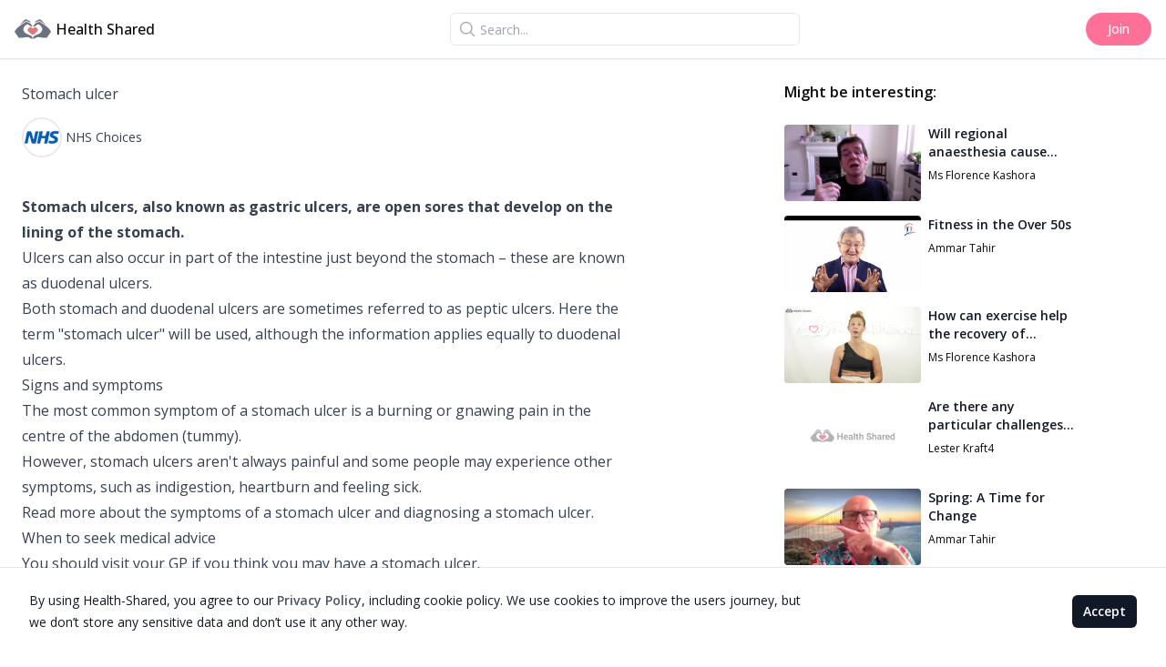

--- FILE ---
content_type: text/html; charset=utf-8
request_url: https://health-shared.com/topics/stomach-ulcer-1532962603301
body_size: 82346
content:
<!DOCTYPE html><html lang="en" class="__className_2fad4c"><head><meta charSet="utf-8"/><meta name="viewport" content="width=device-width, initial-scale=1"/><link rel="preload" as="image" href="https://firebasestorage.googleapis.com/v0/b/health-shared-public/o/avatar%2F66yZd8GeWEctin9kI7EnNew9uDt1%2FNHSLogo.png?alt=media&amp;token=1ecdc0ed-c8cc-49a3-8d3b-475695b732d9"/><link rel="stylesheet" href="/_next/static/css/7ed476feeb2cca81.css" data-precedence="next"/><link rel="stylesheet" href="/_next/static/css/f0441552670f7a24.css" data-precedence="next"/><link rel="preload" as="script" fetchPriority="low" href="/_next/static/chunks/webpack-9db7bdec1e526d20.js"/><script src="/_next/static/chunks/87c73c54-dd8d81ac9604067c.js" async=""></script><script src="/_next/static/chunks/8626-abbf4a73795b1ec1.js" async=""></script><script src="/_next/static/chunks/main-app-3393cdc18c5f6001.js" async=""></script><script src="/_next/static/chunks/14aeac6e-af1cec33763ca172.js" async=""></script><script src="/_next/static/chunks/306ea748-6cda73d5c77499a0.js" async=""></script><script src="/_next/static/chunks/cd24890f-f66234a8d88b3549.js" async=""></script><script src="/_next/static/chunks/8bb4d8db-dfbedecd1ce1b10b.js" async=""></script><script src="/_next/static/chunks/ecac5dba-4bd5a31504801b1c.js" async=""></script><script src="/_next/static/chunks/6836-1137810d59c72912.js" async=""></script><script src="/_next/static/chunks/3059-1565353ddbd6579e.js" async=""></script><script src="/_next/static/chunks/4073-ad3cbc14277de3a1.js" async=""></script><script src="/_next/static/chunks/2367-89a233dc35d0b7c3.js" async=""></script><script src="/_next/static/chunks/9662-8249a1c73dc0b52d.js" async=""></script><script src="/_next/static/chunks/7577-419184a521e28893.js" async=""></script><script src="/_next/static/chunks/4154-d43106c209a423d2.js" async=""></script><script src="/_next/static/chunks/4737-84b7bf7f8cb46a04.js" async=""></script><script src="/_next/static/chunks/5578-c29755f8c6a845d6.js" async=""></script><script src="/_next/static/chunks/326-67ef3f83e8548b6d.js" async=""></script><script src="/_next/static/chunks/3631-2e631f801a0b112d.js" async=""></script><script src="/_next/static/chunks/8336-85b72a2aa1ad41b4.js" async=""></script><script src="/_next/static/chunks/127-5efe1a226a6db402.js" async=""></script><script src="/_next/static/chunks/9664-dcc323304d96ebba.js" async=""></script><script src="/_next/static/chunks/6070-04b7237693db2627.js" async=""></script><script src="/_next/static/chunks/2472-64e55ceaaf8c2b9f.js" async=""></script><script src="/_next/static/chunks/8355-4f318d9eda30ed4f.js" async=""></script><script src="/_next/static/chunks/3823-97c433cf6d8ad15d.js" async=""></script><script src="/_next/static/chunks/4003-8cc95cc456052d53.js" async=""></script><script src="/_next/static/chunks/1347-b248a7851b54aaca.js" async=""></script><script src="/_next/static/chunks/7455-3699c348b75af309.js" async=""></script><script src="/_next/static/chunks/6574-122adb9df97daa60.js" async=""></script><script src="/_next/static/chunks/2902-84a2b5ee7b8ce9d9.js" async=""></script><script src="/_next/static/chunks/3107-25f63cbb62144886.js" async=""></script><script src="/_next/static/chunks/6994-5a0fa90f5f7b8311.js" async=""></script><script src="/_next/static/chunks/5958-965f64149953386a.js" async=""></script><script src="/_next/static/chunks/34-6dda3a7b7a183421.js" async=""></script><script src="/_next/static/chunks/3639-8fac6fbe2cf17856.js" async=""></script><script src="/_next/static/chunks/app/layout-6dd577ee07eb42f7.js" async=""></script><script src="/_next/static/chunks/2091-45798e5907dae632.js" async=""></script><script src="/_next/static/chunks/3377-ac41b25634fa874a.js" async=""></script><script src="/_next/static/chunks/800-28c6e8dd7c23d12f.js" async=""></script><script src="/_next/static/chunks/8791-36bb641f033d649f.js" async=""></script><script src="/_next/static/chunks/6560-b5f047c4f0322eb1.js" async=""></script><script src="/_next/static/chunks/8817-af0f135ea6e55842.js" async=""></script><script src="/_next/static/chunks/6008-979a40fd613f3cb0.js" async=""></script><script src="/_next/static/chunks/1211-9b668ae1566f9eed.js" async=""></script><script src="/_next/static/chunks/9025-776bb90a8457dafa.js" async=""></script><script src="/_next/static/chunks/9882-f8a1f44929467504.js" async=""></script><script src="/_next/static/chunks/4764-2afbb92b284ebf8d.js" async=""></script><script src="/_next/static/chunks/app/(content-pages)/topics/%5BtopicId%5D/page-e75b9693a2c2858b.js" async=""></script><meta name="next-size-adjust" content=""/><meta name="theme-color" content="#FFFFFF"/><script>(self.__next_s=self.__next_s||[]).push([0,{"children":"\nwindow.NREUM||(NREUM={});NREUM.init={distributed_tracing:{enabled:true},privacy:{cookies_enabled:true},ajax:{deny_list:[\"bam.eu01.nr-data.net\"]}};\nNREUM.loader_config={accountID:\"4015757\",trustKey:\"4015757\",agentID:\"538542515\",licenseKey:\"NRJS-edb27d9070c464b7f6f\",applicationID:\"538542515\"};\nNREUM.info={beacon:\"bam.eu01.nr-data.net\",errorBeacon:\"bam.eu01.nr-data.net\",licenseKey:\"NRJS-edb27d9070c464b7f6f\",applicationID:\"538542515\",sa:1};\n;/*! For license information please see nr-loader-spa-1.248.0.min.js.LICENSE.txt */\n(()=>{var e,t,r={234:(e,t,r)=>{\"use strict\";r.d(t,{P_:()=>g,Mt:()=>v,C5:()=>s,DL:()=>A,OP:()=>D,lF:()=>N,Yu:()=>x,Dg:()=>m,CX:()=>c,GE:()=>w,sU:()=>j});var n=r(8632),i=r(9567);const o={beacon:n.ce.beacon,errorBeacon:n.ce.errorBeacon,licenseKey:void 0,applicationID:void 0,sa:void 0,queueTime:void 0,applicationTime:void 0,ttGuid:void 0,user:void 0,account:void 0,product:void 0,extra:void 0,jsAttributes:{},userAttributes:void 0,atts:void 0,transactionName:void 0,tNamePlain:void 0},a={};function s(e){if(!e)throw new Error(\"All info objects require an agent identifier!\");if(!a[e])throw new Error(\"Info for \".concat(e,\" was never set\"));return a[e]}function c(e,t){if(!e)throw new Error(\"All info objects require an agent identifier!\");a[e]=(0,i.D)(t,o);const r=(0,n.ek)(e);r&&(r.info=a[e])}const u=e=>{if(!e||\"string\"!=typeof e)return!1;try{document.createDocumentFragment().querySelector(e)}catch{return!1}return!0};var d=r(7056),l=r(50);const f=()=>{const e={mask_selector:\"*\",block_selector:\"[data-nr-block]\",mask_input_options:{color:!1,date:!1,\"datetime-local\":!1,email:!1,month:!1,number:!1,range:!1,search:!1,tel:!1,text:!1,time:!1,url:!1,week:!1,textarea:!1,select:!1,password:!0}};return{feature_flags:[],proxy:{assets:void 0,beacon:void 0},privacy:{cookies_enabled:!0},ajax:{deny_list:void 0,block_internal:!0,enabled:!0,harvestTimeSeconds:10,autoStart:!0},distributed_tracing:{enabled:void 0,exclude_newrelic_header:void 0,cors_use_newrelic_header:void 0,cors_use_tracecontext_headers:void 0,allowed_origins:void 0},session:{domain:void 0,expiresMs:d.oD,inactiveMs:d.Hb},ssl:void 0,obfuscate:void 0,jserrors:{enabled:!0,harvestTimeSeconds:10,autoStart:!0},metrics:{enabled:!0,autoStart:!0},page_action:{enabled:!0,harvestTimeSeconds:30,autoStart:!0},page_view_event:{enabled:!0,autoStart:!0},page_view_timing:{enabled:!0,harvestTimeSeconds:30,long_task:!1,autoStart:!0},session_trace:{enabled:!0,harvestTimeSeconds:10,autoStart:!0},harvest:{tooManyRequestsDelay:60},session_replay:{autoStart:!0,enabled:!1,harvestTimeSeconds:60,sampling_rate:50,error_sampling_rate:50,collect_fonts:!1,inline_images:!1,inline_stylesheet:!0,mask_all_inputs:!0,get mask_text_selector(){return e.mask_selector},set mask_text_selector(t){u(t)?e.mask_selector=t+\",[data-nr-mask]\":null===t?e.mask_selector=t:(0,l.Z)(\"An invalid session_replay.mask_selector was provided and will not be used\",t)},get block_class(){return\"nr-block\"},get ignore_class(){return\"nr-ignore\"},get mask_text_class(){return\"nr-mask\"},get block_selector(){return e.block_selector},set block_selector(t){u(t)?e.block_selector+=\",\".concat(t):\"\"!==t&&(0,l.Z)(\"An invalid session_replay.block_selector was provided and will not be used\",t)},get mask_input_options(){return e.mask_input_options},set mask_input_options(t){t&&\"object\"==typeof t?e.mask_input_options={...t,password:!0}:(0,l.Z)(\"An invalid session_replay.mask_input_option was provided and will not be used\",t)}},spa:{enabled:!0,harvestTimeSeconds:10,autoStart:!0}}},h={},p=\"All configuration objects require an agent identifier!\";function g(e){if(!e)throw new Error(p);if(!h[e])throw new Error(\"Configuration for \".concat(e,\" was never set\"));return h[e]}function m(e,t){if(!e)throw new Error(p);h[e]=(0,i.D)(t,f());const r=(0,n.ek)(e);r&&(r.init=h[e])}function v(e,t){if(!e)throw new Error(p);var r=g(e);if(r){for(var n=t.split(\".\"),i=0;i<n.length-1;i++)if(\"object\"!=typeof(r=r[n[i]]))return;r=r[n[n.length-1]]}return r}const b={accountID:void 0,trustKey:void 0,agentID:void 0,licenseKey:void 0,applicationID:void 0,xpid:void 0},y={};function A(e){if(!e)throw new Error(\"All loader-config objects require an agent identifier!\");if(!y[e])throw new Error(\"LoaderConfig for \".concat(e,\" was never set\"));return y[e]}function w(e,t){if(!e)throw new Error(\"All loader-config objects require an agent identifier!\");y[e]=(0,i.D)(t,b);const r=(0,n.ek)(e);r&&(r.loader_config=y[e])}const x=(0,n.mF)().o;var E=r(385),_=r(6818);const T={buildEnv:_.Re,customTransaction:void 0,disabled:!1,distMethod:_.gF,isolatedBacklog:!1,loaderType:void 0,maxBytes:3e4,offset:Math.floor(E._A?.performance?.timeOrigin||E._A?.performance?.timing?.navigationStart||Date.now()),onerror:void 0,origin:\"\"+E._A.location,ptid:void 0,releaseIds:{},session:void 0,xhrWrappable:\"function\"==typeof E._A.XMLHttpRequest?.prototype?.addEventListener,version:_.q4,denyList:void 0},S={};function D(e){if(!e)throw new Error(\"All runtime objects require an agent identifier!\");if(!S[e])throw new Error(\"Runtime for \".concat(e,\" was never set\"));return S[e]}function j(e,t){if(!e)throw new Error(\"All runtime objects require an agent identifier!\");S[e]=(0,i.D)(t,T);const r=(0,n.ek)(e);r&&(r.runtime=S[e])}function N(e){return function(e){try{const t=s(e);return!!t.licenseKey&&!!t.errorBeacon&&!!t.applicationID}catch(e){return!1}}(e)}},9567:(e,t,r)=>{\"use strict\";r.d(t,{D:()=>i});var n=r(50);function i(e,t){try{if(!e||\"object\"!=typeof e)return(0,n.Z)(\"Setting a Configurable requires an object as input\");if(!t||\"object\"!=typeof t)return(0,n.Z)(\"Setting a Configurable requires a model to set its initial properties\");const r=Object.create(Object.getPrototypeOf(t),Object.getOwnPropertyDescriptors(t)),o=0===Object.keys(r).length?e:r;for(let a in o)if(void 0!==e[a])try{Array.isArray(e[a])&&Array.isArray(t[a])?r[a]=Array.from(new Set([...e[a],...t[a]])):\"object\"==typeof e[a]&&\"object\"==typeof t[a]?r[a]=i(e[a],t[a]):r[a]=e[a]}catch(e){(0,n.Z)(\"An error occurred while setting a property of a Configurable\",e)}return r}catch(e){(0,n.Z)(\"An error occured while setting a Configurable\",e)}}},6818:(e,t,r)=>{\"use strict\";r.d(t,{Re:()=>i,gF:()=>o,lF:()=>a,q4:()=>n});const n=\"1.248.0\",i=\"PROD\",o=\"CDN\",a=\"2.0.0-alpha.11\"},385:(e,t,r)=>{\"use strict\";r.d(t,{FN:()=>c,IF:()=>l,LW:()=>a,Nk:()=>h,Tt:()=>u,_A:()=>o,cv:()=>p,iS:()=>s,il:()=>n,ux:()=>d,v6:()=>i,w1:()=>f});const n=\"undefined\"!=typeof window&&!!window.document,i=\"undefined\"!=typeof WorkerGlobalScope&&(\"undefined\"!=typeof self&&self instanceof WorkerGlobalScope&&self.navigator instanceof WorkerNavigator||\"undefined\"!=typeof globalThis&&globalThis instanceof WorkerGlobalScope&&globalThis.navigator instanceof WorkerNavigator),o=n?window:\"undefined\"!=typeof WorkerGlobalScope&&(\"undefined\"!=typeof self&&self instanceof WorkerGlobalScope&&self||\"undefined\"!=typeof globalThis&&globalThis instanceof WorkerGlobalScope&&globalThis),a=\"complete\"===o?.document?.readyState,s=Boolean(\"hidden\"===o?.document?.visibilityState),c=\"\"+o?.location,u=/iPad|iPhone|iPod/.test(o.navigator?.userAgent),d=u&&\"undefined\"==typeof SharedWorker,l=(()=>{const e=o.navigator?.userAgent?.match(/Firefox[/\\s](\\d+\\.\\d+)/);return Array.isArray(e)&&e.length>=2?+e[1]:0})(),f=Boolean(n&&window.document.documentMode),h=!!o.navigator?.sendBeacon,p=Math.floor(o?.performance?.timeOrigin||o?.performance?.timing?.navigationStart||Date.now())},1117:(e,t,r)=>{\"use strict\";r.d(t,{w:()=>o});var n=r(50);const i={agentIdentifier:\"\",ee:void 0};class o{constructor(e){try{if(\"object\"!=typeof e)return(0,n.Z)(\"shared context requires an object as input\");this.sharedContext={},Object.assign(this.sharedContext,i),Object.entries(e).forEach((e=>{let[t,r]=e;Object.keys(i).includes(t)&&(this.sharedContext[t]=r)}))}catch(e){(0,n.Z)(\"An error occured while setting SharedContext\",e)}}}},8e3:(e,t,r)=>{\"use strict\";r.d(t,{L:()=>d,R:()=>c});var n=r(8325),i=r(1284),o=r(4322),a=r(3325);const s={};function c(e,t){const r={staged:!1,priority:a.p[t]||0};u(e),s[e].get(t)||s[e].set(t,r)}function u(e){e&&(s[e]||(s[e]=new Map))}function d(){let e=arguments.length>0&&void 0!==arguments[0]?arguments[0]:\"\",t=arguments.length>1&&void 0!==arguments[1]?arguments[1]:\"feature\";if(u(e),!e||!s[e].get(t))return a(t);s[e].get(t).staged=!0;const r=[...s[e]];function a(t){const r=e?n.ee.get(e):n.ee,a=o.X.handlers;if(r.backlog&&a){var s=r.backlog[t],c=a[t];if(c){for(var u=0;s&&u<s.length;++u)l(s[u],c);(0,i.D)(c,(function(e,t){(0,i.D)(t,(function(t,r){r[0].on(e,r[1])}))}))}delete a[t],r.backlog[t]=null,r.emit(\"drain-\"+t,[])}}r.every((e=>{let[t,r]=e;return r.staged}))&&(r.sort(((e,t)=>e[1].priority-t[1].priority)),r.forEach((t=>{let[r]=t;s[e].delete(r),a(r)})))}function l(e,t){var r=e[1];(0,i.D)(t[r],(function(t,r){var n=e[0];if(r[0]===n){var i=r[1],o=e[3],a=e[2];i.apply(o,a)}}))}},8325:(e,t,r)=>{\"use strict\";r.d(t,{A:()=>c,ee:()=>u});var n=r(8632),i=r(2210),o=r(234);class a{constructor(e){this.contextId=e}}var s=r(3117);const c=\"nr@context:\".concat(s.a),u=function e(t,r){var n={},s={},d={},f=!1;try{f=16===r.length&&(0,o.OP)(r).isolatedBacklog}catch(e){}var h={on:g,addEventListener:g,removeEventListener:function(e,t){var r=n[e];if(!r)return;for(var i=0;i<r.length;i++)r[i]===t&&r.splice(i,1)},emit:function(e,r,n,i,o){!1!==o&&(o=!0);if(u.aborted&&!i)return;t&&o&&t.emit(e,r,n);for(var a=p(n),c=m(e),d=c.length,l=0;l<d;l++)c[l].apply(a,r);var f=b()[s[e]];f&&f.push([h,e,r,a]);return a},get:v,listeners:m,context:p,buffer:function(e,t){const r=b();if(t=t||\"feature\",h.aborted)return;Object.entries(e||{}).forEach((e=>{let[n,i]=e;s[i]=t,t in r||(r[t]=[])}))},abort:l,aborted:!1,isBuffering:function(e){return!!b()[s[e]]},debugId:r,backlog:f?{}:t&&\"object\"==typeof t.backlog?t.backlog:{}};return h;function p(e){return e&&e instanceof a?e:e?(0,i.X)(e,c,(()=>new a(c))):new a(c)}function g(e,t){n[e]=m(e).concat(t)}function m(e){return n[e]||[]}function v(t){return d[t]=d[t]||e(h,t)}function b(){return h.backlog}}(void 0,\"globalEE\"),d=(0,n.fP)();function l(){u.aborted=!0,u.backlog={}}d.ee||(d.ee=u)},5546:(e,t,r)=>{\"use strict\";r.d(t,{E:()=>n,p:()=>i});var n=r(8325).ee.get(\"handle\");function i(e,t,r,i,o){o?(o.buffer([e],i),o.emit(e,t,r)):(n.buffer([e],i),n.emit(e,t,r))}},4322:(e,t,r)=>{\"use strict\";r.d(t,{X:()=>o});var n=r(5546);o.on=a;var i=o.handlers={};function o(e,t,r,o){a(o||n.E,i,e,t,r)}function a(e,t,r,i,o){o||(o=\"feature\"),e||(e=n.E);var a=t[o]=t[o]||{};(a[r]=a[r]||[]).push([e,i])}},3239:(e,t,r)=>{\"use strict\";r.d(t,{bP:()=>s,iz:()=>c,m$:()=>a});var n=r(385);let i=!1,o=!1;try{const e={get passive(){return i=!0,!1},get signal(){return o=!0,!1}};n._A.addEventListener(\"test\",null,e),n._A.removeEventListener(\"test\",null,e)}catch(e){}function a(e,t){return i||o?{capture:!!e,passive:i,signal:t}:!!e}function s(e,t){let r=arguments.length>2&&void 0!==arguments[2]&&arguments[2],n=arguments.length>3?arguments[3]:void 0;window.addEventListener(e,t,a(r,n))}function c(e,t){let r=arguments.length>2&&void 0!==arguments[2]&&arguments[2],n=arguments.length>3?arguments[3]:void 0;document.addEventListener(e,t,a(r,n))}},3117:(e,t,r)=>{\"use strict\";r.d(t,{a:()=>n});const n=(0,r(4402).Rl)()},4402:(e,t,r)=>{\"use strict\";r.d(t,{Ht:()=>u,M:()=>c,Rl:()=>a,ky:()=>s});var n=r(385);const i=\"xxxxxxxx-xxxx-4xxx-yxxx-xxxxxxxxxxxx\";function o(e,t){return e?15&e[t]:16*Math.random()|0}function a(){const e=n._A?.crypto||n._A?.msCrypto;let t,r=0;return e&&e.getRandomValues&&(t=e.getRandomValues(new Uint8Array(31))),i.split(\"\").map((e=>\"x\"===e?o(t,++r).toString(16):\"y\"===e?(3&o()|8).toString(16):e)).join(\"\")}function s(e){const t=n._A?.crypto||n._A?.msCrypto;let r,i=0;t&&t.getRandomValues&&(r=t.getRandomValues(new Uint8Array(31)));const a=[];for(var s=0;s<e;s++)a.push(o(r,++i).toString(16));return a.join(\"\")}function c(){return s(16)}function u(){return s(32)}},7056:(e,t,r)=>{\"use strict\";r.d(t,{Bq:()=>n,Hb:()=>o,oD:()=>i});const n=\"NRBA\",i=144e5,o=18e5},7894:(e,t,r)=>{\"use strict\";function n(){return Math.round(performance.now())}r.d(t,{z:()=>n})},7243:(e,t,r)=>{\"use strict\";r.d(t,{e:()=>i});var n=r(385);function i(e){if(0===(e||\"\").indexOf(\"data:\"))return{protocol:\"data\"};try{const t=new URL(e,location.href),r={port:t.port,hostname:t.hostname,pathname:t.pathname,search:t.search,protocol:t.protocol.slice(0,t.protocol.indexOf(\":\")),sameOrigin:t.protocol===n._A?.location?.protocol&&t.host===n._A?.location?.host};return r.port&&\"\"!==r.port||(\"http:\"===t.protocol&&(r.port=\"80\"),\"https:\"===t.protocol&&(r.port=\"443\")),r.pathname&&\"\"!==r.pathname?r.pathname.startsWith(\"/\")||(r.pathname=\"/\".concat(r.pathname)):r.pathname=\"/\",r}catch(e){return{}}}},50:(e,t,r)=>{\"use strict\";function n(e,t){\"function\"==typeof console.warn&&(console.warn(\"New Relic: \".concat(e)),t&&console.warn(t))}r.d(t,{Z:()=>n})},2825:(e,t,r)=>{\"use strict\";r.d(t,{N:()=>d,T:()=>l});var n=r(8325),i=r(5546),o=r(3325),a=r(385);const s=\"newrelic\";const c={stn:[o.D.sessionTrace],err:[o.D.jserrors,o.D.metrics],ins:[o.D.pageAction],spa:[o.D.spa],sr:[o.D.sessionReplay,o.D.sessionTrace]},u=new Set;function d(e,t){const r=n.ee.get(t);e&&\"object\"==typeof e&&(u.has(t)||(Object.entries(e).forEach((e=>{let[t,n]=e;c[t]?c[t].forEach((e=>{n?(0,i.p)(\"feat-\"+t,[],void 0,e,r):(0,i.p)(\"block-\"+t,[],void 0,e,r),(0,i.p)(\"rumresp-\"+t,[Boolean(n)],void 0,e,r)})):n&&(0,i.p)(\"feat-\"+t,[],void 0,void 0,r),l[t]=Boolean(n)})),Object.keys(c).forEach((e=>{void 0===l[e]&&(c[e]?.forEach((t=>(0,i.p)(\"rumresp-\"+e,[!1],void 0,t,r))),l[e]=!1)})),u.add(t),function(){let e=arguments.length>0&&void 0!==arguments[0]?arguments[0]:{};try{a._A.dispatchEvent(new CustomEvent(s,{detail:e}))}catch(e){}}({loaded:!0})))}const l={}},2210:(e,t,r)=>{\"use strict\";r.d(t,{X:()=>i});var n=Object.prototype.hasOwnProperty;function i(e,t,r){if(n.call(e,t))return e[t];var i=r();if(Object.defineProperty&&Object.keys)try{return Object.defineProperty(e,t,{value:i,writable:!0,enumerable:!1}),i}catch(e){}return e[t]=i,i}},1284:(e,t,r)=>{\"use strict\";r.d(t,{D:()=>n});const n=(e,t)=>Object.entries(e||{}).map((e=>{let[r,n]=e;return t(r,n)}))},4351:(e,t,r)=>{\"use strict\";r.d(t,{P:()=>o});var n=r(8325);const i=()=>{const e=new WeakSet;return(t,r)=>{if(\"object\"==typeof r&&null!==r){if(e.has(r))return;e.add(r)}return r}};function o(e){try{return JSON.stringify(e,i())}catch(e){try{n.ee.emit(\"internal-error\",[e])}catch(e){}}}},3960:(e,t,r)=>{\"use strict\";r.d(t,{KB:()=>a,b2:()=>o});var n=r(3239);function i(){return\"undefined\"==typeof document||\"complete\"===document.readyState}function o(e,t){if(i())return e();(0,n.bP)(\"load\",e,t)}function a(e){if(i())return e();(0,n.iz)(\"DOMContentLoaded\",e)}},8632:(e,t,r)=>{\"use strict\";r.d(t,{EZ:()=>d,ce:()=>o,ek:()=>u,fP:()=>a,gG:()=>l,h5:()=>c,mF:()=>s});var n=r(7894),i=r(385);const o={beacon:\"bam.nr-data.net\",errorBeacon:\"bam.nr-data.net\"};function a(){return i._A.NREUM||(i._A.NREUM={}),void 0===i._A.newrelic&&(i._A.newrelic=i._A.NREUM),i._A.NREUM}function s(){let e=a();return e.o||(e.o={ST:i._A.setTimeout,SI:i._A.setImmediate,CT:i._A.clearTimeout,XHR:i._A.XMLHttpRequest,REQ:i._A.Request,EV:i._A.Event,PR:i._A.Promise,MO:i._A.MutationObserver,FETCH:i._A.fetch}),e}function c(e,t){let r=a();r.initializedAgents??={},t.initializedAt={ms:(0,n.z)(),date:new Date},r.initializedAgents[e]=t}function u(e){let t=a();return t.initializedAgents?.[e]}function d(e,t){a()[e]=t}function l(){return function(){let e=a();const t=e.info||{};e.info={beacon:o.beacon,errorBeacon:o.errorBeacon,...t}}(),function(){let e=a();const t=e.init||{};e.init={...t}}(),s(),function(){let e=a();const t=e.loader_config||{};e.loader_config={...t}}(),a()}},7956:(e,t,r)=>{\"use strict\";r.d(t,{N:()=>i});var n=r(3239);function i(e){let t=arguments.length>1&&void 0!==arguments[1]&&arguments[1],r=arguments.length>2?arguments[2]:void 0,i=arguments.length>3?arguments[3]:void 0;(0,n.iz)(\"visibilitychange\",(function(){if(t)return void(\"hidden\"===document.visibilityState&&e());e(document.visibilityState)}),r,i)}},1214:(e,t,r)=>{\"use strict\";r.d(t,{em:()=>b,u5:()=>D,QU:()=>C,_L:()=>I,Gm:()=>H,Lg:()=>L,BV:()=>G,Kf:()=>K});var n=r(8325),i=r(3117);const o=\"nr@original:\".concat(i.a);var a=Object.prototype.hasOwnProperty,s=!1;function c(e,t){return e||(e=n.ee),r.inPlace=function(e,t,n,i,o){n||(n=\"\");const a=\"-\"===n.charAt(0);for(let s=0;s<t.length;s++){const c=t[s],u=e[c];d(u)||(e[c]=r(u,a?c+n:n,i,c,o))}},r.flag=o,r;function r(t,r,n,s,c){return d(t)?t:(r||(r=\"\"),nrWrapper[o]=t,function(e,t,r){if(Object.defineProperty&&Object.keys)try{return Object.keys(e).forEach((function(r){Object.defineProperty(t,r,{get:function(){return e[r]},set:function(t){return e[r]=t,t}})})),t}catch(e){u([e],r)}for(var n in e)a.call(e,n)&&(t[n]=e[n])}(t,nrWrapper,e),nrWrapper);function nrWrapper(){var o,a,d,l;try{a=this,o=[...arguments],d=\"function\"==typeof n?n(o,a):n||{}}catch(t){u([t,\"\",[o,a,s],d],e)}i(r+\"start\",[o,a,s],d,c);try{return l=t.apply(a,o)}catch(e){throw i(r+\"err\",[o,a,e],d,c),e}finally{i(r+\"end\",[o,a,l],d,c)}}}function i(r,n,i,o){if(!s||t){var a=s;s=!0;try{e.emit(r,n,i,t,o)}catch(t){u([t,r,n,i],e)}s=a}}}function u(e,t){t||(t=n.ee);try{t.emit(\"internal-error\",e)}catch(e){}}function d(e){return!(e&&\"function\"==typeof e&&e.apply&&!e[o])}var l=r(2210),f=r(385);const h={},p=f._A.XMLHttpRequest,g=\"addEventListener\",m=\"removeEventListener\",v=\"nr@wrapped:\".concat(n.A);function b(e){var t=function(e){return(e||n.ee).get(\"events\")}(e);if(h[t.debugId]++)return t;h[t.debugId]=1;var r=c(t,!0);function i(e){r.inPlace(e,[g,m],\"-\",o)}function o(e,t){return e[1]}return\"getPrototypeOf\"in Object&&(f.il&&y(document,i),y(f._A,i),y(p.prototype,i)),t.on(g+\"-start\",(function(e,t){var n=e[1];if(null!==n&&(\"function\"==typeof n||\"object\"==typeof n)){var i=(0,l.X)(n,v,(function(){var e={object:function(){if(\"function\"!=typeof n.handleEvent)return;return n.handleEvent.apply(n,arguments)},function:n}[typeof n];return e?r(e,\"fn-\",null,e.name||\"anonymous\"):n}));this.wrapped=e[1]=i}})),t.on(m+\"-start\",(function(e){e[1]=this.wrapped||e[1]})),t}function y(e,t){let r=e;for(;\"object\"==typeof r&&!Object.prototype.hasOwnProperty.call(r,g);)r=Object.getPrototypeOf(r);for(var n=arguments.length,i=new Array(n>2?n-2:0),o=2;o<n;o++)i[o-2]=arguments[o];r&&t(r,...i)}var A=\"fetch-\",w=A+\"body-\",x=[\"arrayBuffer\",\"blob\",\"json\",\"text\",\"formData\"],E=f._A.Request,_=f._A.Response,T=\"prototype\";const S={};function D(e){const t=function(e){return(e||n.ee).get(\"fetch\")}(e);if(!(E&&_&&f._A.fetch))return t;if(S[t.debugId]++)return t;function r(e,r,i){var o=e[r];\"function\"==typeof o&&(e[r]=function(){var e,r=[...arguments],a={};t.emit(i+\"before-start\",[r],a),a[n.A]&&a[n.A].dt&&(e=a[n.A].dt);var s=o.apply(this,r);return t.emit(i+\"start\",[r,e],s),s.then((function(e){return t.emit(i+\"end\",[null,e],s),e}),(function(e){throw t.emit(i+\"end\",[e],s),e}))})}return S[t.debugId]=1,x.forEach((e=>{r(E[T],e,w),r(_[T],e,w)})),r(f._A,\"fetch\",A),t.on(A+\"end\",(function(e,r){var n=this;if(r){var i=r.headers.get(\"content-length\");null!==i&&(n.rxSize=i),t.emit(A+\"done\",[null,r],n)}else t.emit(A+\"done\",[e],n)})),t}const j={},N=[\"pushState\",\"replaceState\"];function C(e){const t=function(e){return(e||n.ee).get(\"history\")}(e);return!f.il||j[t.debugId]++||(j[t.debugId]=1,c(t).inPlace(window.history,N,\"-\")),t}var R=r(3239);const O={},P=[\"appendChild\",\"insertBefore\",\"replaceChild\"];function I(e){const t=function(e){return(e||n.ee).get(\"jsonp\")}(e);if(!f.il||O[t.debugId])return t;O[t.debugId]=!0;var r=c(t),i=/[?&](?:callback|cb)=([^&#]+)/,o=/(.*)\\.([^.]+)/,a=/^(\\w+)(\\.|$)(.*)$/;function s(e,t){if(!e)return t;const r=e.match(a),n=r[1];return s(r[3],t[n])}return r.inPlace(Node.prototype,P,\"dom-\"),t.on(\"dom-start\",(function(e){!function(e){if(!e||\"string\"!=typeof e.nodeName||\"script\"!==e.nodeName.toLowerCase())return;if(\"function\"!=typeof e.addEventListener)return;var n=(a=e.src,c=a.match(i),c?c[1]:null);var a,c;if(!n)return;var u=function(e){var t=e.match(o);if(t&&t.length>=3)return{key:t[2],parent:s(t[1],window)};return{key:e,parent:window}}(n);if(\"function\"!=typeof u.parent[u.key])return;var d={};function l(){t.emit(\"jsonp-end\",[],d),e.removeEventListener(\"load\",l,(0,R.m$)(!1)),e.removeEventListener(\"error\",f,(0,R.m$)(!1))}function f(){t.emit(\"jsonp-error\",[],d),t.emit(\"jsonp-end\",[],d),e.removeEventListener(\"load\",l,(0,R.m$)(!1)),e.removeEventListener(\"error\",f,(0,R.m$)(!1))}r.inPlace(u.parent,[u.key],\"cb-\",d),e.addEventListener(\"load\",l,(0,R.m$)(!1)),e.addEventListener(\"error\",f,(0,R.m$)(!1)),t.emit(\"new-jsonp\",[e.src],d)}(e[0])})),t}const k={};function H(e){const t=function(e){return(e||n.ee).get(\"mutation\")}(e);if(!f.il||k[t.debugId])return t;k[t.debugId]=!0;var r=c(t),i=f._A.MutationObserver;return i&&(window.MutationObserver=function(e){return this instanceof i?new i(r(e,\"fn-\")):i.apply(this,arguments)},MutationObserver.prototype=i.prototype),t}const z={};function L(e){const t=function(e){return(e||n.ee).get(\"promise\")}(e);if(z[t.debugId])return t;z[t.debugId]=!0;var r=t.context,i=c(t),a=f._A.Promise;return a&&function(){function e(r){var n=t.context(),o=i(r,\"executor-\",n,null,!1);const s=Reflect.construct(a,[o],e);return t.context(s).getCtx=function(){return n},s}f._A.Promise=e,Object.defineProperty(e,\"name\",{value:\"Promise\"}),e.toString=function(){return a.toString()},Object.setPrototypeOf(e,a),[\"all\",\"race\"].forEach((function(r){const n=a[r];e[r]=function(e){let i=!1;[...e||[]].forEach((e=>{this.resolve(e).then(a(\"all\"===r),a(!1))}));const o=n.apply(this,arguments);return o;function a(e){return function(){t.emit(\"propagate\",[null,!i],o,!1,!1),i=i||!e}}}})),[\"resolve\",\"reject\"].forEach((function(r){const n=a[r];e[r]=function(e){const r=n.apply(this,arguments);return e!==r&&t.emit(\"propagate\",[e,!0],r,!1,!1),r}})),e.prototype=a.prototype;const n=a.prototype.then;a.prototype.then=function(){var e=this,o=r(e);o.promise=e;for(var a=arguments.length,s=new Array(a),c=0;c<a;c++)s[c]=arguments[c];s[0]=i(s[0],\"cb-\",o,null,!1),s[1]=i(s[1],\"cb-\",o,null,!1);const u=n.apply(this,s);return o.nextPromise=u,t.emit(\"propagate\",[e,!0],u,!1,!1),u},a.prototype.then[o]=n,t.on(\"executor-start\",(function(e){e[0]=i(e[0],\"resolve-\",this,null,!1),e[1]=i(e[1],\"resolve-\",this,null,!1)})),t.on(\"executor-err\",(function(e,t,r){e[1](r)})),t.on(\"cb-end\",(function(e,r,n){t.emit(\"propagate\",[n,!0],this.nextPromise,!1,!1)})),t.on(\"propagate\",(function(e,r,n){this.getCtx&&!r||(this.getCtx=function(){if(e instanceof Promise)var r=t.context(e);return r&&r.getCtx?r.getCtx():this})}))}(),t}const M={},F=\"setTimeout\",B=\"setInterval\",U=\"clearTimeout\",Z=\"-start\",V=\"-\",q=[F,\"setImmediate\",B,U,\"clearImmediate\"];function G(e){const t=function(e){return(e||n.ee).get(\"timer\")}(e);if(M[t.debugId]++)return t;M[t.debugId]=1;var r=c(t);return r.inPlace(f._A,q.slice(0,2),F+V),r.inPlace(f._A,q.slice(2,3),B+V),r.inPlace(f._A,q.slice(3),U+V),t.on(B+Z,(function(e,t,n){e[0]=r(e[0],\"fn-\",null,n)})),t.on(F+Z,(function(e,t,n){this.method=n,this.timerDuration=isNaN(e[1])?0:+e[1],e[0]=r(e[0],\"fn-\",this,n)})),t}var W=r(50);const X={},Y=[\"open\",\"send\"];function K(e){var t=e||n.ee;const r=function(e){return(e||n.ee).get(\"xhr\")}(t);if(X[r.debugId]++)return r;X[r.debugId]=1,b(t);var i=c(r),o=f._A.XMLHttpRequest,a=f._A.MutationObserver,s=f._A.Promise,u=f._A.setInterval,d=\"readystatechange\",l=[\"onload\",\"onerror\",\"onabort\",\"onloadstart\",\"onloadend\",\"onprogress\",\"ontimeout\"],h=[],p=f._A.XMLHttpRequest=function(e){const t=new o(e),n=r.context(t);try{r.emit(\"new-xhr\",[t],n),t.addEventListener(d,(a=n,function(){var e=this;e.readyState>3&&!a.resolved&&(a.resolved=!0,r.emit(\"xhr-resolved\",[],e)),i.inPlace(e,l,\"fn-\",w)}),(0,R.m$)(!1))}catch(e){(0,W.Z)(\"An error occurred while intercepting XHR\",e);try{r.emit(\"internal-error\",[e])}catch(e){}}var a;return t};function g(e,t){i.inPlace(t,[\"onreadystatechange\"],\"fn-\",w)}if(function(e,t){for(var r in e)t[r]=e[r]}(o,p),p.prototype=o.prototype,i.inPlace(p.prototype,Y,\"-xhr-\",w),r.on(\"send-xhr-start\",(function(e,t){g(e,t),function(e){h.push(e),a&&(m?m.then(A):u?u(A):(v=-v,y.data=v))}(t)})),r.on(\"open-xhr-start\",g),a){var m=s&&s.resolve();if(!u&&!s){var v=1,y=document.createTextNode(v);new a(A).observe(y,{characterData:!0})}}else t.on(\"fn-end\",(function(e){e[0]&&e[0].type===d||A()}));function A(){for(var e=0;e<h.length;e++)g(0,h[e]);h.length&&(h=[])}function w(e,t){return t}return r}},7825:(e,t,r)=>{\"use strict\";r.d(t,{t:()=>n});const n=r(3325).D.ajax},6660:(e,t,r)=>{\"use strict\";r.d(t,{t:()=>n});const n=r(3325).D.jserrors},3081:(e,t,r)=>{\"use strict\";r.d(t,{gF:()=>o,mY:()=>i,t9:()=>n,vz:()=>s,xS:()=>a});const n=r(3325).D.metrics,i=\"sm\",o=\"cm\",a=\"storeSupportabilityMetrics\",s=\"storeEventMetrics\"},4649:(e,t,r)=>{\"use strict\";r.d(t,{t:()=>n});const n=r(3325).D.pageAction},7633:(e,t,r)=>{\"use strict\";r.d(t,{t:()=>n});const n=r(3325).D.pageViewEvent},9251:(e,t,r)=>{\"use strict\";r.d(t,{t:()=>n});const n=r(3325).D.pageViewTiming},7144:(e,t,r)=>{\"use strict\";r.d(t,{t:()=>n});const n=r(3325).D.sessionReplay},3614:(e,t,r)=>{\"use strict\";r.d(t,{BST_RESOURCE:()=>i,END:()=>s,FEATURE_NAME:()=>n,FN_END:()=>u,FN_START:()=>c,PUSH_STATE:()=>d,RESOURCE:()=>o,START:()=>a});const n=r(3325).D.sessionTrace,i=\"bstResource\",o=\"resource\",a=\"-start\",s=\"-end\",c=\"fn\"+a,u=\"fn\"+s,d=\"pushState\"},7836:(e,t,r)=>{\"use strict\";r.d(t,{BODY:()=>x,CB_END:()=>E,CB_START:()=>u,END:()=>w,FEATURE_NAME:()=>i,FETCH:()=>T,FETCH_BODY:()=>v,FETCH_DONE:()=>m,FETCH_START:()=>g,FN_END:()=>c,FN_START:()=>s,INTERACTION:()=>f,INTERACTION_API:()=>d,INTERACTION_EVENTS:()=>o,JSONP_END:()=>b,JSONP_NODE:()=>p,JS_TIME:()=>_,MAX_TIMER_BUDGET:()=>a,REMAINING:()=>l,SPA_NODE:()=>h,START:()=>A,originalSetTimeout:()=>y});var n=r(234);const i=r(3325).D.spa,o=[\"click\",\"submit\",\"keypress\",\"keydown\",\"keyup\",\"change\"],a=999,s=\"fn-start\",c=\"fn-end\",u=\"cb-start\",d=\"api-ixn-\",l=\"remaining\",f=\"interaction\",h=\"spaNode\",p=\"jsonpNode\",g=\"fetch-start\",m=\"fetch-done\",v=\"fetch-body-\",b=\"jsonp-end\",y=n.Yu.ST,A=\"-start\",w=\"-end\",x=\"-body\",E=\"cb\"+w,_=\"jsTime\",T=\"fetch\"},5938:(e,t,r)=>{\"use strict\";r.d(t,{W:()=>i});var n=r(8325);class i{constructor(e,t,r){this.agentIdentifier=e,this.aggregator=t,this.ee=n.ee.get(e),this.featureName=r,this.blocked=!1}}},7530:(e,t,r)=>{\"use strict\";r.d(t,{j:()=>b});var n=r(3325),i=r(234),o=r(5546),a=r(8325),s=r(7894),c=r(8e3),u=r(3960),d=r(385),l=r(50),f=r(3081),h=r(8632);function p(){const e=(0,h.gG)();[\"setErrorHandler\",\"finished\",\"addToTrace\",\"addRelease\",\"addPageAction\",\"setCurrentRouteName\",\"setPageViewName\",\"setCustomAttribute\",\"interaction\",\"noticeError\",\"setUserId\",\"setApplicationVersion\",\"start\",\"recordReplay\",\"pauseReplay\"].forEach((t=>{e[t]=function(){for(var r=arguments.length,n=new Array(r),i=0;i<r;i++)n[i]=arguments[i];return function(t){for(var r=arguments.length,n=new Array(r>1?r-1:0),i=1;i<r;i++)n[i-1]=arguments[i];let o=[];return Object.values(e.initializedAgents).forEach((e=>{e.exposed&&e.api[t]&&o.push(e.api[t](...n))})),o.length>1?o:o[0]}(t,...n)}}))}var g=r(2825);const m=e=>{const t=e.startsWith(\"http\");e+=\"/\",r.p=t?e:\"https://\"+e};let v=!1;function b(e){let t=arguments.length>1&&void 0!==arguments[1]?arguments[1]:{},b=arguments.length>2?arguments[2]:void 0,y=arguments.length>3?arguments[3]:void 0,{init:A,info:w,loader_config:x,runtime:E={loaderType:b},exposed:_=!0}=t;const T=(0,h.gG)();w||(A=T.init,w=T.info,x=T.loader_config),(0,i.Dg)(e.agentIdentifier,A||{}),(0,i.GE)(e.agentIdentifier,x||{}),w.jsAttributes??={},d.v6&&(w.jsAttributes.isWorker=!0),(0,i.CX)(e.agentIdentifier,w);const S=(0,i.P_)(e.agentIdentifier),D=[w.beacon,w.errorBeacon];v||(S.proxy.assets&&(m(S.proxy.assets),D.push(S.proxy.assets)),S.proxy.beacon&&D.push(S.proxy.beacon),p(),(0,h.EZ)(\"activatedFeatures\",g.T)),E.denyList=[...S.ajax.deny_list||[],...S.ajax.block_internal?D:[]],(0,i.sU)(e.agentIdentifier,E),void 0===e.api&&(e.api=function(e,t){t||(0,c.R)(e,\"api\");const h={};var p=a.ee.get(e),g=p.get(\"tracer\"),m=\"api-\",v=m+\"ixn-\";function b(t,r,n,o){const a=(0,i.C5)(e);return null===r?delete a.jsAttributes[t]:(0,i.CX)(e,{...a,jsAttributes:{...a.jsAttributes,[t]:r}}),w(m,n,!0,o||null===r?\"session\":void 0)(t,r)}function y(){}[\"setErrorHandler\",\"finished\",\"addToTrace\",\"addRelease\"].forEach((e=>{h[e]=w(m,e,!0,\"api\")})),h.addPageAction=w(m,\"addPageAction\",!0,n.D.pageAction),h.setCurrentRouteName=w(m,\"routeName\",!0,n.D.spa),h.setPageViewName=function(t,r){if(\"string\"==typeof t)return\"/\"!==t.charAt(0)&&(t=\"/\"+t),(0,i.OP)(e).customTransaction=(r||\"http://custom.transaction\")+t,w(m,\"setPageViewName\",!0)()},h.setCustomAttribute=function(e,t){let r=arguments.length>2&&void 0!==arguments[2]&&arguments[2];if(\"string\"==typeof e){if([\"string\",\"number\",\"boolean\"].includes(typeof t)||null===t)return b(e,t,\"setCustomAttribute\",r);(0,l.Z)(\"Failed to execute setCustomAttribute.\\nNon-null value must be a string, number or boolean type, but a type of <\".concat(typeof t,\"> was provided.\"))}else(0,l.Z)(\"Failed to execute setCustomAttribute.\\nName must be a string type, but a type of <\".concat(typeof e,\"> was provided.\"))},h.setUserId=function(e){if(\"string\"==typeof e||null===e)return b(\"enduser.id\",e,\"setUserId\",!0);(0,l.Z)(\"Failed to execute setUserId.\\nNon-null value must be a string type, but a type of <\".concat(typeof e,\"> was provided.\"))},h.setApplicationVersion=function(e){if(\"string\"==typeof e||null===e)return b(\"application.version\",e,\"setApplicationVersion\",!1);(0,l.Z)(\"Failed to execute setApplicationVersion. Expected <String | null>, but got <\".concat(typeof e,\">.\"))},h.start=e=>{try{const t=e?\"defined\":\"undefined\";(0,o.p)(f.xS,[\"API/start/\".concat(t,\"/called\")],void 0,n.D.metrics,p);const r=Object.values(n.D);if(void 0===e)e=r;else{if((e=Array.isArray(e)&&e.length?e:[e]).some((e=>!r.includes(e))))return(0,l.Z)(\"Invalid feature name supplied. Acceptable feature names are: \".concat(r));e.includes(n.D.pageViewEvent)||e.push(n.D.pageViewEvent)}e.forEach((e=>{p.emit(\"\".concat(e,\"-opt-in\"))}))}catch(e){(0,l.Z)(\"An unexpected issue occurred\",e)}},h.recordReplay=function(){(0,o.p)(f.xS,[\"API/recordReplay/called\"],void 0,n.D.metrics,p),(0,o.p)(\"recordReplay\",[],void 0,n.D.sessionReplay,p)},h.pauseReplay=function(){(0,o.p)(f.xS,[\"API/pauseReplay/called\"],void 0,n.D.metrics,p),(0,o.p)(\"pauseReplay\",[],void 0,n.D.sessionReplay,p)},h.interaction=function(){return(new y).get()};var A=y.prototype={createTracer:function(e,t){var r={},i=this,a=\"function\"==typeof t;return(0,o.p)(f.xS,[\"API/createTracer/called\"],void 0,n.D.metrics,p),(0,o.p)(v+\"tracer\",[(0,s.z)(),e,r],i,n.D.spa,p),function(){if(g.emit((a?\"\":\"no-\")+\"fn-start\",[(0,s.z)(),i,a],r),a)try{return t.apply(this,arguments)}catch(e){throw g.emit(\"fn-err\",[arguments,this,e],r),e}finally{g.emit(\"fn-end\",[(0,s.z)()],r)}}}};function w(e,t,r,i){return function(){return(0,o.p)(f.xS,[\"API/\"+t+\"/called\"],void 0,n.D.metrics,p),i&&(0,o.p)(e+t,[(0,s.z)(),...arguments],r?null:this,i,p),r?void 0:this}}function x(){r.e(111).then(r.bind(r,7438)).then((t=>{let{setAPI:r}=t;r(e),(0,c.L)(e,\"api\")})).catch((()=>(0,l.Z)(\"Downloading runtime APIs failed...\")))}return[\"actionText\",\"setName\",\"setAttribute\",\"save\",\"ignore\",\"onEnd\",\"getContext\",\"end\",\"get\"].forEach((e=>{A[e]=w(v,e,void 0,n.D.spa)})),h.noticeError=function(e,t){\"string\"==typeof e&&(e=new Error(e)),(0,o.p)(f.xS,[\"API/noticeError/called\"],void 0,n.D.metrics,p),(0,o.p)(\"err\",[e,(0,s.z)(),!1,t],void 0,n.D.jserrors,p)},d.il?(0,u.b2)((()=>x()),!0):x(),h}(e.agentIdentifier,y)),void 0===e.exposed&&(e.exposed=_),v=!0}},1926:(e,t,r)=>{r.nc=(()=>{try{return document?.currentScript?.nonce}catch(e){}return\"\"})()},3325:(e,t,r)=>{\"use strict\";r.d(t,{D:()=>n,p:()=>i});const n={ajax:\"ajax\",jserrors:\"jserrors\",metrics:\"metrics\",pageAction:\"page_action\",pageViewEvent:\"page_view_event\",pageViewTiming:\"page_view_timing\",sessionReplay:\"session_replay\",sessionTrace:\"session_trace\",spa:\"spa\"},i={[n.pageViewEvent]:1,[n.pageViewTiming]:2,[n.metrics]:3,[n.jserrors]:4,[n.ajax]:5,[n.sessionTrace]:6,[n.pageAction]:7,[n.spa]:8,[n.sessionReplay]:9}}},n={};function i(e){var t=n[e];if(void 0!==t)return t.exports;var o=n[e]={exports:{}};return r[e](o,o.exports,i),o.exports}i.m=r,i.d=(e,t)=>{for(var r in t)i.o(t,r)&&!i.o(e,r)&&Object.defineProperty(e,r,{enumerable:!0,get:t[r]})},i.f={},i.e=e=>Promise.all(Object.keys(i.f).reduce(((t,r)=>(i.f[r](e,t),t)),[])),i.u=e=>({111:\"nr-spa\",164:\"nr-spa-compressor\",433:\"nr-spa-recorder\"}[e]+\"-1.248.0.min.js\"),i.o=(e,t)=>Object.prototype.hasOwnProperty.call(e,t),e={},t=\"NRBA-1.248.0.PROD:\",i.l=(r,n,o,a)=>{if(e[r])e[r].push(n);else{var s,c;if(void 0!==o)for(var u=document.getElementsByTagName(\"script\"),d=0;d<u.length;d++){var l=u[d];if(l.getAttribute(\"src\")==r||l.getAttribute(\"data-webpack\")==t+o){s=l;break}}s||(c=!0,(s=document.createElement(\"script\")).charset=\"utf-8\",s.timeout=120,i.nc&&s.setAttribute(\"nonce\",i.nc),s.setAttribute(\"data-webpack\",t+o),s.src=r,0!==s.src.indexOf(window.location.origin+\"/\")&&(s.crossOrigin=\"anonymous\"),s.integrity=i.sriHashes[a],s.crossOrigin=\"anonymous\"),e[r]=[n];var f=(t,n)=>{s.onerror=s.onload=null,clearTimeout(h);var i=e[r];if(delete e[r],s.parentNode&&s.parentNode.removeChild(s),i&&i.forEach((e=>e(n))),t)return t(n)},h=setTimeout(f.bind(null,void 0,{type:\"timeout\",target:s}),12e4);s.onerror=f.bind(null,s.onerror),s.onload=f.bind(null,s.onload),c&&document.head.appendChild(s)}},i.r=e=>{\"undefined\"!=typeof Symbol&&Symbol.toStringTag&&Object.defineProperty(e,Symbol.toStringTag,{value:\"Module\"}),Object.defineProperty(e,\"__esModule\",{value:!0})},i.p=\"https://js-agent.newrelic.com/\",i.sriHashes={111:\"sha512-ZwkW/wLO65ZnBcPIJO2VJVqTtRyXCRZiimLidZm1CYZfRiDwnchDLGFiEKDNkhfy/b1cgD3SElt5YjVudzleDQ==\"},(()=>{var e={801:0,92:0};i.f.j=(t,r)=>{var n=i.o(e,t)?e[t]:void 0;if(0!==n)if(n)r.push(n[2]);else{var o=new Promise(((r,i)=>n=e[t]=[r,i]));r.push(n[2]=o);var a=i.p+i.u(t),s=new Error;i.l(a,(r=>{if(i.o(e,t)&&(0!==(n=e[t])&&(e[t]=void 0),n)){var o=r&&(\"load\"===r.type?\"missing\":r.type),a=r&&r.target&&r.target.src;s.message=\"Loading chunk \"+t+\" failed.\\n(\"+o+\": \"+a+\")\",s.name=\"ChunkLoadError\",s.type=o,s.request=a,n[1](s)}}),\"chunk-\"+t,t)}};var t=(t,r)=>{var n,o,[a,s,c]=r,u=0;if(a.some((t=>0!==e[t]))){for(n in s)i.o(s,n)&&(i.m[n]=s[n]);if(c)c(i)}for(t&&t(r);u<a.length;u++)o=a[u],i.o(e,o)&&e[o]&&e[o][0](),e[o]=0},r=self[\"webpackChunk:NRBA-1.248.0.PROD\"]=self[\"webpackChunk:NRBA-1.248.0.PROD\"]||[];r.forEach(t.bind(null,0)),r.push=t.bind(null,r.push.bind(r))})(),(()=>{\"use strict\";i(1926);var e=i(50);class t{addPageAction(t,r){(0,e.Z)(\"Call to agent api addPageAction failed. The page action feature is not currently initialized.\")}setPageViewName(t,r){(0,e.Z)(\"Call to agent api setPageViewName failed. The page view feature is not currently initialized.\")}setCustomAttribute(t,r,n){(0,e.Z)(\"Call to agent api setCustomAttribute failed. The js errors feature is not currently initialized.\")}noticeError(t,r){(0,e.Z)(\"Call to agent api noticeError failed. The js errors feature is not currently initialized.\")}setUserId(t){(0,e.Z)(\"Call to agent api setUserId failed. The js errors feature is not currently initialized.\")}setApplicationVersion(t){(0,e.Z)(\"Call to agent api setApplicationVersion failed. The agent is not currently initialized.\")}setErrorHandler(t){(0,e.Z)(\"Call to agent api setErrorHandler failed. The js errors feature is not currently initialized.\")}finished(t){(0,e.Z)(\"Call to agent api finished failed. The page action feature is not currently initialized.\")}addRelease(t,r){(0,e.Z)(\"Call to agent api addRelease failed. The js errors feature is not currently initialized.\")}start(t){(0,e.Z)(\"Call to agent api addRelease failed. The agent is not currently initialized.\")}recordReplay(){(0,e.Z)(\"Call to agent api recordReplay failed. The agent is not currently initialized.\")}pauseReplay(){(0,e.Z)(\"Call to agent api pauseReplay failed. The agent is not currently initialized.\")}}var r=i(3325),n=i(234);const o=Object.values(r.D);function a(e){const t={};return o.forEach((r=>{t[r]=function(e,t){return!1!==(0,n.Mt)(t,\"\".concat(e,\".enabled\"))}(r,e)})),t}var s=i(7530);var c=i(8e3),u=i(5938),d=i(3960),l=i(385);class f extends u.W{constructor(e,t,r){let i=!(arguments.length>3&&void 0!==arguments[3])||arguments[3];super(e,t,r),this.auto=i,this.abortHandler=void 0,this.featAggregate=void 0,this.onAggregateImported=void 0,!1===(0,n.Mt)(this.agentIdentifier,\"\".concat(this.featureName,\".autoStart\"))&&(this.auto=!1),this.auto&&(0,c.R)(e,r)}importAggregator(){let t=arguments.length>0&&void 0!==arguments[0]?arguments[0]:{};if(this.featAggregate)return;if(!this.auto)return void this.ee.on(\"\".concat(this.featureName,\"-opt-in\"),(()=>{(0,c.R)(this.agentIdentifier,this.featureName),this.auto=!0,this.importAggregator()}));const r=l.il&&!0===(0,n.Mt)(this.agentIdentifier,\"privacy.cookies_enabled\");let o;this.onAggregateImported=new Promise((e=>{o=e}));const a=async()=>{let n;try{if(r){const{setupAgentSession:e}=await i.e(111).then(i.bind(i,3228));n=e(this.agentIdentifier)}}catch(t){(0,e.Z)(\"A problem occurred when starting up session manager. This page will not start or extend any session.\",t)}try{if(!this.shouldImportAgg(this.featureName,n))return(0,c.L)(this.agentIdentifier,this.featureName),void o(!1);const{lazyFeatureLoader:e}=await i.e(111).then(i.bind(i,8582)),{Aggregate:r}=await e(this.featureName,\"aggregate\");this.featAggregate=new r(this.agentIdentifier,this.aggregator,t),o(!0)}catch(t){(0,e.Z)(\"Downloading and initializing \".concat(this.featureName,\" failed...\"),t),this.abortHandler?.(),(0,c.L)(this.agentIdentifier,this.featureName),o(!1)}};l.il?(0,d.b2)((()=>a()),!0):a()}shouldImportAgg(e,t){return e!==r.D.sessionReplay||!!n.Yu.MO&&(!1!==(0,n.Mt)(this.agentIdentifier,\"session_trace.enabled\")&&(!!t?.isNew||!!t?.state.sessionReplayMode))}}var h=i(7633);class p extends f{static featureName=h.t;constructor(e,t){let r=!(arguments.length>2&&void 0!==arguments[2])||arguments[2];super(e,t,h.t,r),this.importAggregator()}}var g=i(1117),m=i(1284);class v extends g.w{constructor(e){super(e),this.aggregatedData={}}store(e,t,r,n,i){var o=this.getBucket(e,t,r,i);return o.metrics=function(e,t){t||(t={count:0});return t.count+=1,(0,m.D)(e,(function(e,r){t[e]=b(r,t[e])})),t}(n,o.metrics),o}merge(e,t,r,n,i){var o=this.getBucket(e,t,n,i);if(o.metrics){var a=o.metrics;a.count+=r.count,(0,m.D)(r,(function(e,t){if(\"count\"!==e){var n=a[e],i=r[e];i&&!i.c?a[e]=b(i.t,n):a[e]=function(e,t){if(!t)return e;t.c||(t=y(t.t));return t.min=Math.min(e.min,t.min),t.max=Math.max(e.max,t.max),t.t+=e.t,t.sos+=e.sos,t.c+=e.c,t}(i,a[e])}}))}else o.metrics=r}storeMetric(e,t,r,n){var i=this.getBucket(e,t,r);return i.stats=b(n,i.stats),i}getBucket(e,t,r,n){this.aggregatedData[e]||(this.aggregatedData[e]={});var i=this.aggregatedData[e][t];return i||(i=this.aggregatedData[e][t]={params:r||{}},n&&(i.custom=n)),i}get(e,t){return t?this.aggregatedData[e]&&this.aggregatedData[e][t]:this.aggregatedData[e]}take(e){for(var t={},r=\"\",n=!1,i=0;i<e.length;i++)t[r=e[i]]=A(this.aggregatedData[r]),t[r].length&&(n=!0),delete this.aggregatedData[r];return n?t:null}}function b(e,t){return null==e?function(e){e?e.c++:e={c:1};return e}(t):t?(t.c||(t=y(t.t)),t.c+=1,t.t+=e,t.sos+=e*e,e>t.max&&(t.max=e),e<t.min&&(t.min=e),t):{t:e}}function y(e){return{t:e,min:e,max:e,sos:e*e,c:1}}function A(e){return\"object\"!=typeof e?[]:(0,m.D)(e,w)}function w(e,t){return t}var x=i(8632),E=i(4402),_=i(4351);var T=i(5546),S=i(7956),D=i(3239),j=i(7894),N=i(9251);class C extends f{static featureName=N.t;constructor(e,t){let r=!(arguments.length>2&&void 0!==arguments[2])||arguments[2];super(e,t,N.t,r),l.il&&((0,S.N)((()=>(0,T.p)(\"docHidden\",[(0,j.z)()],void 0,N.t,this.ee)),!0),(0,D.bP)(\"pagehide\",(()=>(0,T.p)(\"winPagehide\",[(0,j.z)()],void 0,N.t,this.ee))),this.importAggregator())}}var R=i(3081);class O extends f{static featureName=R.t9;constructor(e,t){let r=!(arguments.length>2&&void 0!==arguments[2])||arguments[2];super(e,t,R.t9,r),this.importAggregator()}}var P=i(6660);class I{constructor(e,t,r,n){this.name=\"UncaughtError\",this.message=e,this.sourceURL=t,this.line=r,this.column=n}}class k extends f{static featureName=P.t;#e=new Set;constructor(e,t){let n=!(arguments.length>2&&void 0!==arguments[2])||arguments[2];super(e,t,P.t,n);try{this.removeOnAbort=new AbortController}catch(e){}this.ee.on(\"fn-err\",((e,t,n)=>{this.abortHandler&&!this.#e.has(n)&&(this.#e.add(n),(0,T.p)(\"err\",[this.#t(n),(0,j.z)()],void 0,r.D.jserrors,this.ee))})),this.ee.on(\"internal-error\",(e=>{this.abortHandler&&(0,T.p)(\"ierr\",[this.#t(e),(0,j.z)(),!0],void 0,r.D.jserrors,this.ee)})),l._A.addEventListener(\"unhandledrejection\",(e=>{this.abortHandler&&(0,T.p)(\"err\",[this.#r(e),(0,j.z)(),!1,{unhandledPromiseRejection:1}],void 0,r.D.jserrors,this.ee)}),(0,D.m$)(!1,this.removeOnAbort?.signal)),l._A.addEventListener(\"error\",(e=>{this.abortHandler&&(this.#e.has(e.error)?this.#e.delete(e.error):(0,T.p)(\"err\",[this.#n(e),(0,j.z)()],void 0,r.D.jserrors,this.ee))}),(0,D.m$)(!1,this.removeOnAbort?.signal)),this.abortHandler=this.#i,this.importAggregator()}#i(){this.removeOnAbort?.abort(),this.#e.clear(),this.abortHandler=void 0}#t(e){return e instanceof Error?e:void 0!==e?.message?new I(e.message,e.filename||e.sourceURL,e.lineno||e.line,e.colno||e.col):new I(\"string\"==typeof e?e:(0,_.P)(e))}#r(e){let t=\"Unhandled Promise Rejection: \";if(e?.reason instanceof Error)try{return e.reason.message=t+e.reason.message,e.reason}catch(t){return e.reason}if(void 0===e.reason)return new I(t);const r=this.#t(e.reason);return r.message=t+r.message,r}#n(e){return e.error instanceof Error?e.error:new I(e.message,e.filename,e.lineno,e.colno)}}var H=i(2210);let z=1;const L=\"nr@id\";function M(e){const t=typeof e;return!e||\"object\"!==t&&\"function\"!==t?-1:e===l._A?0:(0,H.X)(e,L,(function(){return z++}))}function F(e){if(\"string\"==typeof e&&e.length)return e.length;if(\"object\"==typeof e){if(\"undefined\"!=typeof ArrayBuffer&&e instanceof ArrayBuffer&&e.byteLength)return e.byteLength;if(\"undefined\"!=typeof Blob&&e instanceof Blob&&e.size)return e.size;if(!(\"undefined\"!=typeof FormData&&e instanceof FormData))try{return(0,_.P)(e).length}catch(e){}}}var B=i(1214),U=i(7243);class Z{constructor(e){this.agentIdentifier=e}generateTracePayload(e){if(!this.shouldGenerateTrace(e))return null;var t=(0,n.DL)(this.agentIdentifier);if(!t)return null;var r=(t.accountID||\"\").toString()||null,i=(t.agentID||\"\").toString()||null,o=(t.trustKey||\"\").toString()||null;if(!r||!i)return null;var a=(0,E.M)(),s=(0,E.Ht)(),c=Date.now(),u={spanId:a,traceId:s,timestamp:c};return(e.sameOrigin||this.isAllowedOrigin(e)&&this.useTraceContextHeadersForCors())&&(u.traceContextParentHeader=this.generateTraceContextParentHeader(a,s),u.traceContextStateHeader=this.generateTraceContextStateHeader(a,c,r,i,o)),(e.sameOrigin&&!this.excludeNewrelicHeader()||!e.sameOrigin&&this.isAllowedOrigin(e)&&this.useNewrelicHeaderForCors())&&(u.newrelicHeader=this.generateTraceHeader(a,s,c,r,i,o)),u}generateTraceContextParentHeader(e,t){return\"00-\"+t+\"-\"+e+\"-01\"}generateTraceContextStateHeader(e,t,r,n,i){return i+\"@nr=0-1-\"+r+\"-\"+n+\"-\"+e+\"----\"+t}generateTraceHeader(e,t,r,n,i,o){if(!(\"function\"==typeof l._A?.btoa))return null;var a={v:[0,1],d:{ty:\"Browser\",ac:n,ap:i,id:e,tr:t,ti:r}};return o&&n!==o&&(a.d.tk=o),btoa((0,_.P)(a))}shouldGenerateTrace(e){return this.isDtEnabled()&&this.isAllowedOrigin(e)}isAllowedOrigin(e){var t=!1,r={};if((0,n.Mt)(this.agentIdentifier,\"distributed_tracing\")&&(r=(0,n.P_)(this.agentIdentifier).distributed_tracing),e.sameOrigin)t=!0;else if(r.allowed_origins instanceof Array)for(var i=0;i<r.allowed_origins.length;i++){var o=(0,U.e)(r.allowed_origins[i]);if(e.hostname===o.hostname&&e.protocol===o.protocol&&e.port===o.port){t=!0;break}}return t}isDtEnabled(){var e=(0,n.Mt)(this.agentIdentifier,\"distributed_tracing\");return!!e&&!!e.enabled}excludeNewrelicHeader(){var e=(0,n.Mt)(this.agentIdentifier,\"distributed_tracing\");return!!e&&!!e.exclude_newrelic_header}useNewrelicHeaderForCors(){var e=(0,n.Mt)(this.agentIdentifier,\"distributed_tracing\");return!!e&&!1!==e.cors_use_newrelic_header}useTraceContextHeadersForCors(){var e=(0,n.Mt)(this.agentIdentifier,\"distributed_tracing\");return!!e&&!!e.cors_use_tracecontext_headers}}var V=i(7825),q=[\"load\",\"error\",\"abort\",\"timeout\"],G=q.length,W=n.Yu.REQ,X=n.Yu.XHR;class Y extends f{static featureName=V.t;constructor(e,t){let i=!(arguments.length>2&&void 0!==arguments[2])||arguments[2];if(super(e,t,V.t,i),(0,n.OP)(e).xhrWrappable){this.dt=new Z(e),this.handler=(e,t,r,n)=>(0,T.p)(e,t,r,n,this.ee);try{const e={xmlhttprequest:\"xhr\",fetch:\"fetch\",beacon:\"beacon\"};l._A?.performance?.getEntriesByType(\"resource\").forEach((t=>{if(t.initiatorType in e&&0!==t.responseStatus){const n={status:t.responseStatus},i={rxSize:t.transferSize,duration:Math.floor(t.duration),cbTime:0};K(n,t.name),this.handler(\"xhr\",[n,i,t.startTime,t.responseEnd,e[t.initiatorType]],void 0,r.D.ajax)}}))}catch(e){}(0,B.u5)(this.ee),(0,B.Kf)(this.ee),function(e,t,i,o){function a(e){var t=this;t.totalCbs=0,t.called=0,t.cbTime=0,t.end=x,t.ended=!1,t.xhrGuids={},t.lastSize=null,t.loadCaptureCalled=!1,t.params=this.params||{},t.metrics=this.metrics||{},e.addEventListener(\"load\",(function(r){E(t,e)}),(0,D.m$)(!1)),l.IF||e.addEventListener(\"progress\",(function(e){t.lastSize=e.loaded}),(0,D.m$)(!1))}function s(e){this.params={method:e[0]},K(this,e[1]),this.metrics={}}function c(t,r){var i=(0,n.DL)(e);i.xpid&&this.sameOrigin&&r.setRequestHeader(\"X-NewRelic-ID\",i.xpid);var a=o.generateTracePayload(this.parsedOrigin);if(a){var s=!1;a.newrelicHeader&&(r.setRequestHeader(\"newrelic\",a.newrelicHeader),s=!0),a.traceContextParentHeader&&(r.setRequestHeader(\"traceparent\",a.traceContextParentHeader),a.traceContextStateHeader&&r.setRequestHeader(\"tracestate\",a.traceContextStateHeader),s=!0),s&&(this.dt=a)}}function u(e,r){var n=this.metrics,i=e[0],o=this;if(n&&i){var a=F(i);a&&(n.txSize=a)}this.startTime=(0,j.z)(),this.body=i,this.listener=function(e){try{\"abort\"!==e.type||o.loadCaptureCalled||(o.params.aborted=!0),(\"load\"!==e.type||o.called===o.totalCbs&&(o.onloadCalled||\"function\"!=typeof r.onload)&&\"function\"==typeof o.end)&&o.end(r)}catch(e){try{t.emit(\"internal-error\",[e])}catch(e){}}};for(var s=0;s<G;s++)r.addEventListener(q[s],this.listener,(0,D.m$)(!1))}function d(e,t,r){this.cbTime+=e,t?this.onloadCalled=!0:this.called+=1,this.called!==this.totalCbs||!this.onloadCalled&&\"function\"==typeof r.onload||\"function\"!=typeof this.end||this.end(r)}function f(e,t){var r=\"\"+M(e)+!!t;this.xhrGuids&&!this.xhrGuids[r]&&(this.xhrGuids[r]=!0,this.totalCbs+=1)}function h(e,t){var r=\"\"+M(e)+!!t;this.xhrGuids&&this.xhrGuids[r]&&(delete this.xhrGuids[r],this.totalCbs-=1)}function p(){this.endTime=(0,j.z)()}function g(e,r){r instanceof X&&\"load\"===e[0]&&t.emit(\"xhr-load-added\",[e[1],e[2]],r)}function m(e,r){r instanceof X&&\"load\"===e[0]&&t.emit(\"xhr-load-removed\",[e[1],e[2]],r)}function v(e,t,r){t instanceof X&&(\"onload\"===r&&(this.onload=!0),(\"load\"===(e[0]&&e[0].type)||this.onload)&&(this.xhrCbStart=(0,j.z)()))}function b(e,r){this.xhrCbStart&&t.emit(\"xhr-cb-time\",[(0,j.z)()-this.xhrCbStart,this.onload,r],r)}function y(e){var t,r=e[1]||{};if(\"string\"==typeof e[0]?0===(t=e[0]).length&&l.il&&(t=\"\"+l._A.location.href):e[0]&&e[0].url?t=e[0].url:l._A?.URL&&e[0]&&e[0]instanceof URL?t=e[0].href:\"function\"==typeof e[0].toString&&(t=e[0].toString()),\"string\"==typeof t&&0!==t.length){t&&(this.parsedOrigin=(0,U.e)(t),this.sameOrigin=this.parsedOrigin.sameOrigin);var n=o.generateTracePayload(this.parsedOrigin);if(n&&(n.newrelicHeader||n.traceContextParentHeader))if(e[0]&&e[0].headers)s(e[0].headers,n)&&(this.dt=n);else{var i={};for(var a in r)i[a]=r[a];i.headers=new Headers(r.headers||{}),s(i.headers,n)&&(this.dt=n),e.length>1?e[1]=i:e.push(i)}}function s(e,t){var r=!1;return t.newrelicHeader&&(e.set(\"newrelic\",t.newrelicHeader),r=!0),t.traceContextParentHeader&&(e.set(\"traceparent\",t.traceContextParentHeader),t.traceContextStateHeader&&e.set(\"tracestate\",t.traceContextStateHeader),r=!0),r}}function A(e,t){this.params={},this.metrics={},this.startTime=(0,j.z)(),this.dt=t,e.length>=1&&(this.target=e[0]),e.length>=2&&(this.opts=e[1]);var r,n=this.opts||{},i=this.target;\"string\"==typeof i?r=i:\"object\"==typeof i&&i instanceof W?r=i.url:l._A?.URL&&\"object\"==typeof i&&i instanceof URL&&(r=i.href),K(this,r);var o=(\"\"+(i&&i instanceof W&&i.method||n.method||\"GET\")).toUpperCase();this.params.method=o,this.body=n.body,this.txSize=F(n.body)||0}function w(e,t){var n;this.endTime=(0,j.z)(),this.params||(this.params={}),this.params.status=t?t.status:0,\"string\"==typeof this.rxSize&&this.rxSize.length>0&&(n=+this.rxSize);var o={txSize:this.txSize,rxSize:n,duration:(0,j.z)()-this.startTime};i(\"xhr\",[this.params,o,this.startTime,this.endTime,\"fetch\"],this,r.D.ajax)}function x(e){var t=this.params,n=this.metrics;if(!this.ended){this.ended=!0;for(var o=0;o<G;o++)e.removeEventListener(q[o],this.listener,!1);t.aborted||(n.duration=(0,j.z)()-this.startTime,this.loadCaptureCalled||4!==e.readyState?null==t.status&&(t.status=0):E(this,e),n.cbTime=this.cbTime,i(\"xhr\",[t,n,this.startTime,this.endTime,\"xhr\"],this,r.D.ajax))}}function E(e,t){e.params.status=t.status;var r=function(e,t){var r=e.responseType;return\"json\"===r&&null!==t?t:\"arraybuffer\"===r||\"blob\"===r||\"json\"===r?F(e.response):\"text\"===r||\"\"===r||void 0===r?F(e.responseText):void 0}(t,e.lastSize);if(r&&(e.metrics.rxSize=r),e.sameOrigin){var n=t.getResponseHeader(\"X-NewRelic-App-Data\");n&&(e.params.cat=n.split(\", \").pop())}e.loadCaptureCalled=!0}t.on(\"new-xhr\",a),t.on(\"open-xhr-start\",s),t.on(\"open-xhr-end\",c),t.on(\"send-xhr-start\",u),t.on(\"xhr-cb-time\",d),t.on(\"xhr-load-added\",f),t.on(\"xhr-load-removed\",h),t.on(\"xhr-resolved\",p),t.on(\"addEventListener-end\",g),t.on(\"removeEventListener-end\",m),t.on(\"fn-end\",b),t.on(\"fetch-before-start\",y),t.on(\"fetch-start\",A),t.on(\"fn-start\",v),t.on(\"fetch-done\",w)}(e,this.ee,this.handler,this.dt),this.importAggregator()}}}function K(e,t){var r=(0,U.e)(t),n=e.params||e;n.hostname=r.hostname,n.port=r.port,n.protocol=r.protocol,n.host=r.hostname+\":\"+r.port,n.pathname=r.pathname,e.parsedOrigin=r,e.sameOrigin=r.sameOrigin}var Q=i(3614);const{BST_RESOURCE:J,RESOURCE:ee,START:te,END:re,FEATURE_NAME:ne,FN_END:ie,FN_START:oe,PUSH_STATE:ae}=Q;var se=i(7144);class ce extends f{static featureName=se.t;constructor(e,t){let r=!(arguments.length>2&&void 0!==arguments[2])||arguments[2];super(e,t,se.t,r),this.importAggregator()}}var ue=i(7836);const{FEATURE_NAME:de,START:le,END:fe,BODY:he,CB_END:pe,JS_TIME:ge,FETCH:me,FN_START:ve,CB_START:be,FN_END:ye}=ue;var Ae=i(4649);class we extends f{static featureName=Ae.t;constructor(e,t){let r=!(arguments.length>2&&void 0!==arguments[2])||arguments[2];super(e,t,Ae.t,r),this.importAggregator()}}new class extends t{constructor(t){let r=arguments.length>1&&void 0!==arguments[1]?arguments[1]:(0,E.ky)(16);super(),l._A?(this.agentIdentifier=r,this.sharedAggregator=new v({agentIdentifier:this.agentIdentifier}),this.features={},(0,x.h5)(r,this),this.desiredFeatures=new Set(t.features||[]),this.desiredFeatures.add(p),(0,s.j)(this,t,t.loaderType||\"agent\"),this.run()):(0,e.Z)(\"Failed to initial the agent. Could not determine the runtime environment.\")}get config(){return{info:(0,n.C5)(this.agentIdentifier),init:(0,n.P_)(this.agentIdentifier),loader_config:(0,n.DL)(this.agentIdentifier),runtime:(0,n.OP)(this.agentIdentifier)}}run(){try{const t=a(this.agentIdentifier),n=[...this.desiredFeatures];n.sort(((e,t)=>r.p[e.featureName]-r.p[t.featureName])),n.forEach((n=>{if(t[n.featureName]||n.featureName===r.D.pageViewEvent){const i=function(e){switch(e){case r.D.ajax:return[r.D.jserrors];case r.D.sessionTrace:return[r.D.ajax,r.D.pageViewEvent];case r.D.sessionReplay:return[r.D.sessionTrace];case r.D.pageViewTiming:return[r.D.pageViewEvent];default:return[]}}(n.featureName);i.every((e=>t[e]))||(0,e.Z)(\"\".concat(n.featureName,\" is enabled but one or more dependent features has been disabled (\").concat((0,_.P)(i),\"). This may cause unintended consequences or missing data...\")),this.features[n.featureName]=new n(this.agentIdentifier,this.sharedAggregator)}}))}catch(t){(0,e.Z)(\"Failed to initialize all enabled instrument classes (agent aborted) -\",t);for(const e in this.features)this.features[e].abortHandler?.();const r=(0,x.fP)();return delete r.initializedAgents[this.agentIdentifier]?.api,delete r.initializedAgents[this.agentIdentifier]?.features,delete this.sharedAggregator,r.ee?.abort(),delete r.ee?.get(this.agentIdentifier),!1}}addToTrace(t){(0,e.Z)(\"Call to agent api addToTrace failed. The session trace feature is not currently initialized.\")}setCurrentRouteName(t){(0,e.Z)(\"Call to agent api setCurrentRouteName failed. The spa feature is not currently initialized.\")}interaction(){(0,e.Z)(\"Call to agent api interaction failed. The spa feature is not currently initialized.\")}}({features:[Y,p,C,class extends f{static featureName=ne;constructor(e,t){if(super(e,t,ne,!(arguments.length>2&&void 0!==arguments[2])||arguments[2]),!l.il)return;const n=this.ee;let i;(0,B.QU)(n),this.eventsEE=(0,B.em)(n),this.eventsEE.on(oe,(function(e,t){this.bstStart=(0,j.z)()})),this.eventsEE.on(ie,(function(e,t){(0,T.p)(\"bst\",[e[0],t,this.bstStart,(0,j.z)()],void 0,r.D.sessionTrace,n)})),n.on(ae+te,(function(e){this.time=(0,j.z)(),this.startPath=location.pathname+location.hash})),n.on(ae+re,(function(e){(0,T.p)(\"bstHist\",[location.pathname+location.hash,this.startPath,this.time],void 0,r.D.sessionTrace,n)}));try{i=new PerformanceObserver((e=>{const t=e.getEntries();(0,T.p)(J,[t],void 0,r.D.sessionTrace,n)})),i.observe({type:ee,buffered:!0})}catch(e){}this.importAggregator({resourceObserver:i})}},ce,O,we,k,class extends f{static featureName=de;constructor(e,t){if(super(e,t,de,!(arguments.length>2&&void 0!==arguments[2])||arguments[2]),!l.il)return;if(!(0,n.OP)(e).xhrWrappable)return;try{this.removeOnAbort=new AbortController}catch(e){}let r,i=0;const o=this.ee.get(\"tracer\"),a=(0,B._L)(this.ee),s=(0,B.Lg)(this.ee),c=(0,B.BV)(this.ee),u=(0,B.Kf)(this.ee),d=this.ee.get(\"events\"),f=(0,B.u5)(this.ee),h=(0,B.QU)(this.ee),p=(0,B.Gm)(this.ee);function g(e,t){h.emit(\"newURL\",[\"\"+window.location,t])}function m(){i++,r=window.location.hash,this[ve]=(0,j.z)()}function v(){i--,window.location.hash!==r&&g(0,!0);var e=(0,j.z)();this[ge]=~~this[ge]+e-this[ve],this[ye]=e}function b(e,t){e.on(t,(function(){this[t]=(0,j.z)()}))}this.ee.on(ve,m),s.on(be,m),a.on(be,m),this.ee.on(ye,v),s.on(pe,v),a.on(pe,v),this.ee.buffer([ve,ye,\"xhr-resolved\"],this.featureName),d.buffer([ve],this.featureName),c.buffer([\"setTimeout\"+fe,\"clearTimeout\"+le,ve],this.featureName),u.buffer([ve,\"new-xhr\",\"send-xhr\"+le],this.featureName),f.buffer([me+le,me+\"-done\",me+he+le,me+he+fe],this.featureName),h.buffer([\"newURL\"],this.featureName),p.buffer([ve],this.featureName),s.buffer([\"propagate\",be,pe,\"executor-err\",\"resolve\"+le],this.featureName),o.buffer([ve,\"no-\"+ve],this.featureName),a.buffer([\"new-jsonp\",\"cb-start\",\"jsonp-error\",\"jsonp-end\"],this.featureName),b(f,me+le),b(f,me+\"-done\"),b(a,\"new-jsonp\"),b(a,\"jsonp-end\"),b(a,\"cb-start\"),h.on(\"pushState-end\",g),h.on(\"replaceState-end\",g),window.addEventListener(\"hashchange\",g,(0,D.m$)(!0,this.removeOnAbort?.signal)),window.addEventListener(\"load\",g,(0,D.m$)(!0,this.removeOnAbort?.signal)),window.addEventListener(\"popstate\",(function(){g(0,i>1)}),(0,D.m$)(!0,this.removeOnAbort?.signal)),this.abortHandler=this.#i,this.importAggregator()}#i(){this.removeOnAbort?.abort(),this.abortHandler=void 0}}],loaderType:\"spa\"})})()})();\n          ","id":"newrelic-analytics"}])</script><script src="/_next/static/chunks/polyfills-42372ed130431b0a.js" noModule=""></script></head><body><div hidden=""><!--$?--><template id="B:0"></template><!--/$--></div><!--$--><!--/$--><div data-tooltip-id="reminder" data-tooltip-variant="warning" class="sticky top-0 z-40 duration-200 translate-y-0"><div class="header"><div class="main-wrapper-limit-width px-4 flex h-16 shrink-0 items-center sm:gap-x-6"><a class="flex no-underline text-inherit focus-visible:outline focus-visible:outline-2 focus-visible:outline-offset-2 focus-visible:outline-indigo-500" href="/"><img class="logo_white" alt="Health Shared Logo white" width="40" height="32" src="/logo_white.svg"/><img class="logo_dark" alt="Health Shared Logo dark" width="40" height="32" src="/logo_small_bold.svg"/><span class="no-underline hidden md:inline-block" style="font-size:16px;margin-left:5px;color:inherit;font-weight:500">Health Shared</span></a><div class="flex flex-1 ml-4 mr-1.5 gap-x-4 self-stretch lg:gap-x-6 justify-evenly"><form class="relative border border-gray-200 overflow-hidden flex self-center h-[2.25em] rounded-md w-full bg-white max-w-sm"><label for="search-field" class="sr-only">Search</label><svg xmlns="http://www.w3.org/2000/svg" fill="none" viewBox="0 0 24 24" stroke-width="1.5" stroke="currentColor" aria-hidden="true" data-slot="icon" class="pointer-events-none absolute inset-y-0 left-2 h-full w-5 text-gray-400"><path stroke-linecap="round" stroke-linejoin="round" d="m21 21-5.197-5.197m0 0A7.5 7.5 0 1 0 5.196 5.196a7.5 7.5 0 0 0 10.607 10.607Z"></path></svg><input id="search-field" class="block h-full w-full border-0 pl-8 pr-2 text-gray-900 placeholder:text-gray-400 focus:ring-0 focus:outline-none sm:text-sm bg-transparent" placeholder="Search..." type="search" name="searchQuery"/></form></div><div class="flex items-center gap-x-4 lg:gap-x-6"><div class="flex justify-end gap-2 items-center md:gap-3"><div class="no-underline cursor-pointer flex items-center flex-col justify-center" type="button" aria-haspopup="dialog" aria-expanded="false" aria-controls="radix-_R_73db_" data-state="closed"><button class="inline-flex items-center justify-center gap-2 whitespace-nowrap text-sm font-medium transition-colors focus-visible:outline-none focus-visible:ring-1 focus-visible:ring-ring disabled:pointer-events-none disabled:opacity-50 [&amp;_svg]:pointer-events-none [&amp;_svg]:size-4 [&amp;_svg]:shrink-0 bg-primary text-primary-foreground hover:bg-primary/90 h-9 py-2 rounded-full shadow-none border-foreground px-6">Join</button></div></div></div></div></div></div><div><div class="grid grid-cols-1 gap-x-0 mx-auto max-w-7xl gap-y-4 lg:grid-cols-3 lg:gap-x-6 lg:gap-y-6 mb-16 sm:mb-0 p-4 md:p-6"><main class="col-span-2 "><article class="mx-auto text-base leading-7 text-gray-700"><h1 class="whitespace-pre-line">Stomach ulcer</h1><div><div class="my-3 "><div class="grid max-w-max items-center capitalize grid-cols-[auto_auto_1fr] gap-1.5 sm:gap-1"><a class="relative" href="/users/66yZd8GeWEctin9kI7EnNew9uDt1"><img class="rounded-full border-2 border-gray-800/10" style="height:44px;width:44px" src="https://firebasestorage.googleapis.com/v0/b/health-shared-public/o/avatar%2F66yZd8GeWEctin9kI7EnNew9uDt1%2FNHSLogo.png?alt=media&amp;token=1ecdc0ed-c8cc-49a3-8d3b-475695b732d9" alt="NHS Choices"/></a><div class="flex items-center gap-1"><a class="truncate text-inherit no-underline text-sm" href="/users/66yZd8GeWEctin9kI7EnNew9uDt1">NHS Choices</a></div></div></div></div><div class="mt-10 max-w-2xl whitespace-pre-line"><p><b>Stomach ulcers, also known as gastric ulcers, are open sores that develop on the lining of the stomach.</b></p><p>Ulcers can also occur in part of the intestine just beyond the stomach – these are known as duodenal ulcers.</p><p>Both stomach and duodenal ulcers are sometimes referred to as peptic ulcers. Here the term "stomach ulcer" will be used, although the information applies equally to duodenal ulcers.</p><h2>Signs and symptoms</h2><p>The most common symptom of a stomach ulcer is a burning or gnawing pain in the centre of the abdomen (tummy). </p><p>However, stomach ulcers aren't always painful and some people may experience other symptoms, such as <a target="_blank" href="/topics/indigestion-1533558754844">indigestion</a>, heartburn and feeling sick.</p><p>Read more about the symptoms of a stomach ulcer and diagnosing a stomach ulcer.</p><h2>When to seek medical advice</h2><p>You should visit your GP if you think you may have a stomach ulcer. </p><p>Seek urgent medical advice if you experience any of the following symptoms:</p><ul><li><a target="_blank" href="/topics/vomiting-blood-haematemesis-1533491584279">vomiting blood</a> – the blood can appear bright red or have a dark brown, grainy appearance, similar to coffee grounds </li><li>passing dark, sticky, tar-like stools </li><li>a sudden, sharp pain in your tummy that gets steadily worse </li></ul><p>These could be a sign of a serious complication, such as internal bleeding (see below). </p><h2>What causes stomach ulcers?</h2><p>Stomach ulcers occur when the layer that protects the stomach lining from stomach acid breaks down, which allows the stomach lining to become damaged.</p><p>This is usually a result of:</p><ul><li>an infection with Helicobacter pylori (H. pylori) bacteria </li><li>taking non-steroidal anti-inflammatory drugs (NSAIDs), such as ibuprofen or aspirin – particularly if they're taken for a long time or at high doses </li></ul><p>It used to be thought that stress or certain foods might cause stomach ulcers, but there's little evidence to suggest this is the case.</p><p>Read more about the causes of stomach ulcers.</p><h2>Who is affected</h2><p>It's not known how many people have stomach ulcers, although they're thought to be quite common. Some studies have found that around 1 in 10 people may get a stomach ulcer at some point in their life.</p><p>Stomach ulcers can affect people of any age, including children, but mostly occur in people aged 60 or over. Men are more commonly affected than women.</p><h2>How stomach ulcers are treated</h2><p>With treatment, most stomach ulcers will heal within a month or two. The treatment recommended for you will depend on what caused the ulcer.</p><p>Most people will be prescribed a medication called a proton pump inhibitor (PPI) to reduce the amount of acid their stomach produces, and allow the ulcer to heal naturally.</p><p>If an H. pylori infection is responsible for the ulcers, antibiotics will also be used to kill the bacteria, which should prevent the ulcer coming back.</p><p>If the ulcers are caused by the use of NSAIDs, PPIs are usually prescribed and your doctor will discuss whether you should keep using NSAIDs. Alternative medication to NSAIDs, such as paracetamol, may be recommended.</p><p>Stomach ulcers can come back after treatment, although this is less likely to happen if the underlying cause is addressed.</p><p>Read more about treating stomach ulcers.</p><h2>Possible complications</h2><p>Complications of stomach ulcers are relatively uncommon, but they can be very serious and potentially life-threatening. </p><p>The main complications include:</p><ul><li>bleeding at the site of the ulcer </li><li>the stomach lining at the site of the ulcer splitting open – known as perforation </li><li>the ulcer blocking the movement of food through the digestive system – known as gastric obstruction </li></ul><p>Read more about the complications of stomach ulcers.</p><p><a href='https://www.nhs.uk/conditions/stomach-ulcer' target='_blank'><img src='https://apimgmtstrbns9gsxxqoiy7d.blob.core.windows.net/content/MediaLibrary/Terms/logo_content_supplied.jpg' /></a></p></div><div class="flex justify-between w-full my-4 gap-4 items-center mb-8"><div class="flex items-center"><button data-tooltip-id="handThumbUp-button" data-tooltip-content="Clap" class="p-2 group text-gray-600 bg-slate-100 hover:bg-slate-200 hover:ring-0 active:bg-slate-200 focus-visible:bg-white focus:outline-none focus-visible:ring-2 focus:ring-0 focus:ring-black rounded-full flex justify-center items-center mr-2"><svg xmlns="http://www.w3.org/2000/svg" fill="none" viewBox="0 0 24 24" stroke-width="1.5" stroke="currentColor" aria-hidden="true" data-slot="icon" class="h-5 md:h-6 w-5 md:w-6 group-hover:text-gray-800"><path stroke-linecap="round" stroke-linejoin="round" d="M6.633 10.25c.806 0 1.533-.446 2.031-1.08a9.041 9.041 0 0 1 2.861-2.4c.723-.384 1.35-.956 1.653-1.715a4.498 4.498 0 0 0 .322-1.672V2.75a.75.75 0 0 1 .75-.75 2.25 2.25 0 0 1 2.25 2.25c0 1.152-.26 2.243-.723 3.218-.266.558.107 1.282.725 1.282m0 0h3.126c1.026 0 1.945.694 2.054 1.715.045.422.068.85.068 1.285a11.95 11.95 0 0 1-2.649 7.521c-.388.482-.987.729-1.605.729H13.48c-.483 0-.964-.078-1.423-.23l-3.114-1.04a4.501 4.501 0 0 0-1.423-.23H5.904m10.598-9.75H14.25M5.904 18.5c.083.205.173.405.27.602.197.4-.078.898-.523.898h-.908c-.889 0-1.713-.518-1.972-1.368a12 12 0 0 1-.521-3.507c0-1.553.295-3.036.831-4.398C3.387 9.953 4.167 9.5 5 9.5h1.053c.472 0 .745.556.5.96a8.958 8.958 0 0 0-1.302 4.665c0 1.194.232 2.333.654 3.375Z"></path></svg><span class="text-sm ml-1 group-hover:text-gray-800"></span></button></div><div class="flex gap-2 items-center"><button class="inline-flex items-center justify-center gap-2 whitespace-nowrap text-sm font-medium transition-colors focus-visible:outline-none focus-visible:ring-1 focus-visible:ring-ring disabled:pointer-events-none disabled:opacity-50 [&amp;_svg]:pointer-events-none [&amp;_svg]:size-4 [&amp;_svg]:shrink-0 hover:text-accent-foreground p-2 h-10 w-10 text-gray-600 bg-slate-100 hover:bg-slate-200 active:bg-slate-200 rounded-full" data-state="closed"><svg xmlns="http://www.w3.org/2000/svg" width="24" height="24" viewBox="0 0 24 24" fill="none" stroke="currentColor" stroke-width="2" stroke-linecap="round" stroke-linejoin="round" class="lucide lucide-share2  text-slate-600"><circle cx="18" cy="5" r="3"></circle><circle cx="6" cy="12" r="3"></circle><circle cx="18" cy="19" r="3"></circle><line x1="8.59" x2="15.42" y1="13.51" y2="17.49"></line><line x1="15.41" x2="8.59" y1="6.51" y2="10.49"></line></svg><span class="sr-only">Share</span></button><div></div><div class="flex items-center"><button type="button" aria-haspopup="dialog" aria-expanded="false" aria-controls="radix-_R_7ailbsnpfivbdb_" data-state="closed" class="p-2 bg-slate-100 hover:bg-slate-200 focus:bg-white focus:outline-none focus:ring-2 focus:ring-black rounded-full flex group justify-center items-center  flex items-center mr-1.5 focus:outline-0"><svg xmlns="http://www.w3.org/2000/svg" width="24" height="24" viewBox="0 0 24 24" fill="none" stroke="currentColor" stroke-width="2" stroke-linecap="round" stroke-linejoin="round" class="lucide lucide-ellipsis-vertical h-5 md:h-6 w-5 md:w-6 h-4 w-4 text-gray-600" aria-hidden="true"><circle cx="12" cy="12" r="1"></circle><circle cx="12" cy="5" r="1"></circle><circle cx="12" cy="19" r="1"></circle></svg></button></div></div></div><div id="comments" class="w-full"><div class="flex flex-col gap-2"><div class="flex items-center justify-between pb-4"><div class="flex items-center gap-2"><h2 class="text-xl font-semibold">Comments</h2></div><button class="inline-flex items-center justify-center whitespace-nowrap rounded-md text-sm font-medium transition-colors focus-visible:outline-none focus-visible:ring-1 focus-visible:ring-ring disabled:pointer-events-none disabled:opacity-50 [&amp;_svg]:pointer-events-none [&amp;_svg]:size-4 [&amp;_svg]:shrink-0 hover:text-accent-foreground h-9 px-4 py-2 gap-2 hover:bg-slate-100" type="button" id="radix-_R_132lbsnpfivbdb_" aria-haspopup="menu" aria-expanded="false" data-state="closed">Sort by<svg xmlns="http://www.w3.org/2000/svg" width="24" height="24" viewBox="0 0 24 24" fill="none" stroke="currentColor" stroke-width="2" stroke-linecap="round" stroke-linejoin="round" class="lucide lucide-chevron-down h-4 w-4"><path d="m6 9 6 6 6-6"></path></svg></button></div><div class="space-y-2"></div></div></div></article><small>This content is published in:</small><div class="mt-6"><hr/><h4 class="my-6 font-semibold">More from this author:</h4><div class="sm:grid gap-6 xl:gap-12 grid-cols-2"><article class="bg-white sm:rounded-lg mb-5 flex flex-col max-w-2xl"><div class="grid items-center sm:grid-cols-[fit-content(100%)_auto]"><div class="grid max-w-max items-center capitalize grid-cols-[auto_auto_1fr] gap-1.5 sm:gap-1"><a class="relative" href="/users/66yZd8GeWEctin9kI7EnNew9uDt1"><img class="rounded-full border-2 border-gray-800/10" style="height:24px;width:24px" src="https://firebasestorage.googleapis.com/v0/b/health-shared-public/o/avatar%2F66yZd8GeWEctin9kI7EnNew9uDt1%2FNHSLogo.png?alt=media&amp;token=1ecdc0ed-c8cc-49a3-8d3b-475695b732d9" alt="NHS Choices"/></a><div class="flex items-center gap-1"><a class="truncate text-inherit no-underline text-sm" href="/users/66yZd8GeWEctin9kI7EnNew9uDt1">NHS Choices</a></div></div></div><a class="no-underline grow" href="https://health-shared.com/topics/achalasia-1533225544415"><h2 class="text-base sm:text-lg md:text-xl line-clamp-2 leading-6 my-2">Achalasia</h2></a><div class="flex flex-col gap-3"><a class="no-underline " href="https://health-shared.com/topics/achalasia-1533225544415"><p class="text-sm md:text-base leading-5 line-clamp-3 sm:line-clamp-3 my-0">Achalasia is a disorder of the gullet (oesophagus) where it loses the ability to move food along.  The valve at the end of the gullet also fails to open</p></a></div><div class="mt-4"></div><div class="flex justify-between mt-4 -mb-4 gap-4 items-center"><div class="flex justify-start items-center gap-2"></div><button type="button" aria-haspopup="dialog" aria-expanded="false" aria-controls="radix-_R_1ajolbsnpfivbdb_" data-state="closed" class="undefined  flex items-center mr-1.5 focus:outline-0"><svg xmlns="http://www.w3.org/2000/svg" width="24" height="24" viewBox="0 0 24 24" fill="none" stroke="currentColor" stroke-width="2" stroke-linecap="round" stroke-linejoin="round" class="lucide lucide-ellipsis-vertical undefined h-4 w-4 text-gray-600" aria-hidden="true"><circle cx="12" cy="12" r="1"></circle><circle cx="12" cy="5" r="1"></circle><circle cx="12" cy="19" r="1"></circle></svg></button></div></article><article class="bg-white sm:rounded-lg mb-5 flex flex-col max-w-2xl"><div class="grid items-center sm:grid-cols-[fit-content(100%)_auto]"><div class="grid max-w-max items-center capitalize grid-cols-[auto_auto_1fr] gap-1.5 sm:gap-1"><a class="relative" href="/users/66yZd8GeWEctin9kI7EnNew9uDt1"><img class="rounded-full border-2 border-gray-800/10" style="height:24px;width:24px" src="https://firebasestorage.googleapis.com/v0/b/health-shared-public/o/avatar%2F66yZd8GeWEctin9kI7EnNew9uDt1%2FNHSLogo.png?alt=media&amp;token=1ecdc0ed-c8cc-49a3-8d3b-475695b732d9" alt="NHS Choices"/></a><div class="flex items-center gap-1"><a class="truncate text-inherit no-underline text-sm" href="/users/66yZd8GeWEctin9kI7EnNew9uDt1">NHS Choices</a></div></div></div><a class="no-underline grow" href="https://health-shared.com/topics/abscess-1531878263118"><h2 class="text-base sm:text-lg md:text-xl line-clamp-2 leading-6 my-2">Abscess</h2></a><div class="flex flex-col gap-3"><a class="no-underline " href="https://health-shared.com/topics/abscess-1531878263118"><p class="text-sm md:text-base leading-5 line-clamp-3 sm:line-clamp-3 my-0">Read about skin abscesses and internal abscesses. An abscess is a painful collection of pus, usually caused by a bacterial infection.</p></a></div><div class="mt-4"></div><div class="flex justify-between mt-4 -mb-4 gap-4 items-center"><div class="flex justify-start items-center gap-2"></div><button type="button" aria-haspopup="dialog" aria-expanded="false" aria-controls="radix-_R_1alolbsnpfivbdb_" data-state="closed" class="undefined  flex items-center mr-1.5 focus:outline-0"><svg xmlns="http://www.w3.org/2000/svg" width="24" height="24" viewBox="0 0 24 24" fill="none" stroke="currentColor" stroke-width="2" stroke-linecap="round" stroke-linejoin="round" class="lucide lucide-ellipsis-vertical undefined h-4 w-4 text-gray-600" aria-hidden="true"><circle cx="12" cy="12" r="1"></circle><circle cx="12" cy="5" r="1"></circle><circle cx="12" cy="19" r="1"></circle></svg></button></div></article><article class="bg-white sm:rounded-lg mb-5 flex flex-col max-w-2xl"><div class="grid items-center sm:grid-cols-[fit-content(100%)_auto]"><div class="grid max-w-max items-center capitalize grid-cols-[auto_auto_1fr] gap-1.5 sm:gap-1"><a class="relative" href="/users/66yZd8GeWEctin9kI7EnNew9uDt1"><img class="rounded-full border-2 border-gray-800/10" style="height:24px;width:24px" src="https://firebasestorage.googleapis.com/v0/b/health-shared-public/o/avatar%2F66yZd8GeWEctin9kI7EnNew9uDt1%2FNHSLogo.png?alt=media&amp;token=1ecdc0ed-c8cc-49a3-8d3b-475695b732d9" alt="NHS Choices"/></a><div class="flex items-center gap-1"><a class="truncate text-inherit no-underline text-sm" href="/users/66yZd8GeWEctin9kI7EnNew9uDt1">NHS Choices</a></div></div></div><a class="no-underline grow" href="https://health-shared.com/topics/actinomycosis-1532985669920"><h2 class="text-base sm:text-lg md:text-xl line-clamp-2 leading-6 my-2">Actinomycosis</h2></a><div class="flex flex-col gap-3"><a class="no-underline " href="https://health-shared.com/topics/actinomycosis-1532985669920"><p class="text-sm md:text-base leading-5 line-clamp-3 sm:line-clamp-3 my-0">Actinomycosis is a rare type of bacterial infection caused by actinomyces bacteria. The four main types are oral cervicofacial, thoracic, abdominal and pelvic.</p></a></div><div class="mt-4"></div><div class="flex justify-between mt-4 -mb-4 gap-4 items-center"><div class="flex justify-start items-center gap-2"></div><button type="button" aria-haspopup="dialog" aria-expanded="false" aria-controls="radix-_R_1anolbsnpfivbdb_" data-state="closed" class="undefined  flex items-center mr-1.5 focus:outline-0"><svg xmlns="http://www.w3.org/2000/svg" width="24" height="24" viewBox="0 0 24 24" fill="none" stroke="currentColor" stroke-width="2" stroke-linecap="round" stroke-linejoin="round" class="lucide lucide-ellipsis-vertical undefined h-4 w-4 text-gray-600" aria-hidden="true"><circle cx="12" cy="12" r="1"></circle><circle cx="12" cy="5" r="1"></circle><circle cx="12" cy="19" r="1"></circle></svg></button></div></article><article class="bg-white sm:rounded-lg mb-5 flex flex-col max-w-2xl"><div class="grid items-center sm:grid-cols-[fit-content(100%)_auto]"><div class="grid max-w-max items-center capitalize grid-cols-[auto_auto_1fr] gap-1.5 sm:gap-1"><a class="relative" href="/users/66yZd8GeWEctin9kI7EnNew9uDt1"><img class="rounded-full border-2 border-gray-800/10" style="height:24px;width:24px" src="https://firebasestorage.googleapis.com/v0/b/health-shared-public/o/avatar%2F66yZd8GeWEctin9kI7EnNew9uDt1%2FNHSLogo.png?alt=media&amp;token=1ecdc0ed-c8cc-49a3-8d3b-475695b732d9" alt="NHS Choices"/></a><div class="flex items-center gap-1"><a class="truncate text-inherit no-underline text-sm" href="/users/66yZd8GeWEctin9kI7EnNew9uDt1">NHS Choices</a></div></div></div><a class="no-underline grow" href="https://health-shared.com/topics/actinic-keratoses-solar-keratoses-1533286460357"><h2 class="text-base sm:text-lg md:text-xl line-clamp-2 leading-6 my-2">Actinic keratoses (solar keratoses)</h2></a><div class="flex flex-col gap-3"><a class="no-underline " href="https://health-shared.com/topics/actinic-keratoses-solar-keratoses-1533286460357"><p class="text-sm md:text-base leading-5 line-clamp-3 sm:line-clamp-3 my-0">Actinic keratoses are scaly patches of skin caused by damage from years of sun exposure. Find out why they shouldn&#x27;t be ignored and how they&#x27;re treated.</p></a></div><div class="mt-4"></div><div class="flex justify-between mt-4 -mb-4 gap-4 items-center"><div class="flex justify-start items-center gap-2"></div><button type="button" aria-haspopup="dialog" aria-expanded="false" aria-controls="radix-_R_1apolbsnpfivbdb_" data-state="closed" class="undefined  flex items-center mr-1.5 focus:outline-0"><svg xmlns="http://www.w3.org/2000/svg" width="24" height="24" viewBox="0 0 24 24" fill="none" stroke="currentColor" stroke-width="2" stroke-linecap="round" stroke-linejoin="round" class="lucide lucide-ellipsis-vertical undefined h-4 w-4 text-gray-600" aria-hidden="true"><circle cx="12" cy="12" r="1"></circle><circle cx="12" cy="5" r="1"></circle><circle cx="12" cy="19" r="1"></circle></svg></button></div></article><article class="bg-white sm:rounded-lg mb-5 flex flex-col max-w-2xl"><div class="grid items-center sm:grid-cols-[fit-content(100%)_auto]"><div class="grid max-w-max items-center capitalize grid-cols-[auto_auto_1fr] gap-1.5 sm:gap-1"><a class="relative" href="/users/66yZd8GeWEctin9kI7EnNew9uDt1"><img class="rounded-full border-2 border-gray-800/10" style="height:24px;width:24px" src="https://firebasestorage.googleapis.com/v0/b/health-shared-public/o/avatar%2F66yZd8GeWEctin9kI7EnNew9uDt1%2FNHSLogo.png?alt=media&amp;token=1ecdc0ed-c8cc-49a3-8d3b-475695b732d9" alt="NHS Choices"/></a><div class="flex items-center gap-1"><a class="truncate text-inherit no-underline text-sm" href="/users/66yZd8GeWEctin9kI7EnNew9uDt1">NHS Choices</a></div></div></div><a class="no-underline grow" href="https://health-shared.com/topics/acoustic-neuroma-vestibular-schwannoma-1532612276133"><h2 class="text-base sm:text-lg md:text-xl line-clamp-2 leading-6 my-2">Acoustic neuroma (vestibular schwannoma)</h2></a><div class="flex flex-col gap-3"><a class="no-underline " href="https://health-shared.com/topics/acoustic-neuroma-vestibular-schwannoma-1532612276133"><p class="text-sm md:text-base leading-5 line-clamp-3 sm:line-clamp-3 my-0">An acoustic neuroma is a type of non-cancerous (benign) brain tumour. Find out about the symptoms, treatments and outlook for this condition.</p></a></div><div class="mt-4"></div><div class="flex justify-between mt-4 -mb-4 gap-4 items-center"><div class="flex justify-start items-center gap-2"></div><button type="button" aria-haspopup="dialog" aria-expanded="false" aria-controls="radix-_R_1arolbsnpfivbdb_" data-state="closed" class="undefined  flex items-center mr-1.5 focus:outline-0"><svg xmlns="http://www.w3.org/2000/svg" width="24" height="24" viewBox="0 0 24 24" fill="none" stroke="currentColor" stroke-width="2" stroke-linecap="round" stroke-linejoin="round" class="lucide lucide-ellipsis-vertical undefined h-4 w-4 text-gray-600" aria-hidden="true"><circle cx="12" cy="12" r="1"></circle><circle cx="12" cy="5" r="1"></circle><circle cx="12" cy="19" r="1"></circle></svg></button></div></article></div></div></main><aside class="lg:max-w-xs"><div><h4 class="mb-6 font-semibold">Might be interesting:</h4><div class="sm:grid grid-cols-2 gap-6 lg:gap-12 lg:block"></div><footer class=""><div class="max-w-full overflow-hidden"><nav class="flex flex-row flex-wrap justify-center gap-8" aria-label="Footer"><div class="pb-2"><a class="text-xs no-underline leading-2 tracking-tighter text-gray-600 hover:text-gray-900" href="/about">Our story</a></div><div class="pb-2"><a class="text-xs no-underline leading-2 tracking-tighter text-gray-600 hover:text-gray-900" href="/terms">Terms &amp; Privacy</a></div><div class="pb-2"><a class="text-xs no-underline leading-2 tracking-tighter text-gray-600 hover:text-gray-900" href="/contribute">Contribute</a></div></nav><p class="mt-2 text-center text-xs leading-5 text-gray-500 mb-0">© Axiom Medical ltd, 2017 – <!-- -->2026</p></div></footer></div></aside></div></div><!--$?--><template id="B:1"></template><!--/$--><!--$?--><template id="B:2"></template><!--/$--><div role="region" aria-label="Notifications (F8)" tabindex="-1" style="pointer-events:none"><ol tabindex="-1" class="fixed top-0 z-[100] flex max-h-screen w-full flex-col-reverse p-4 sm:bottom-0 sm:right-0 sm:top-auto sm:flex-col md:max-w-[420px]"></ol></div><script>requestAnimationFrame(function(){$RT=performance.now()});</script><script src="/_next/static/chunks/webpack-9db7bdec1e526d20.js" id="_R_" async=""></script><div hidden id="S:2"><div class="w-full sm:hidden border-gray-200 fixed bottom-0 z-50 bg-white border-t shadow-sm"><div class="h-16 px-1 py-1 flex justify-around gap-x-4 sm:gap-x-6 text-stone-500"><a class="no-underline cursor-pointer flex items-center flex-col justify-center" href="/?type=feed"><svg xmlns="http://www.w3.org/2000/svg" width="24" height="24" viewBox="0 0 24 24" fill="none" stroke="currentColor" stroke-width="2" stroke-linecap="round" stroke-linejoin="round" class="lucide lucide-house h-6 w-6"><path d="M15 21v-8a1 1 0 0 0-1-1h-4a1 1 0 0 0-1 1v8"></path><path d="M3 10a2 2 0 0 1 .709-1.528l7-5.999a2 2 0 0 1 2.582 0l7 5.999A2 2 0 0 1 21 10v9a2 2 0 0 1-2 2H5a2 2 0 0 1-2-2z"></path></svg><small>Feed</small></a><a class="no-underline cursor-pointer flex items-center flex-col justify-center" href="/?type=communities"><svg xmlns="http://www.w3.org/2000/svg" width="24" height="24" viewBox="0 0 24 24" fill="none" stroke="currentColor" stroke-width="2" stroke-linecap="round" stroke-linejoin="round" class="lucide lucide-users h-6 w-6"><path d="M16 21v-2a4 4 0 0 0-4-4H6a4 4 0 0 0-4 4v2"></path><circle cx="9" cy="7" r="4"></circle><path d="M22 21v-2a4 4 0 0 0-3-3.87"></path><path d="M16 3.13a4 4 0 0 1 0 7.75"></path></svg><small>Communities</small></a><a class="no-underline cursor-pointer flex items-center flex-col justify-center" href="/create"><svg xmlns="http://www.w3.org/2000/svg" width="24" height="24" viewBox="0 0 24 24" fill="none" stroke="currentColor" stroke-width="2" stroke-linecap="round" stroke-linejoin="round" class="lucide lucide-square-pen h-6 w-6"><path d="M12 3H5a2 2 0 0 0-2 2v14a2 2 0 0 0 2 2h14a2 2 0 0 0 2-2v-7"></path><path d="M18.375 2.625a1 1 0 0 1 3 3l-9.013 9.014a2 2 0 0 1-.853.505l-2.873.84a.5.5 0 0 1-.62-.62l.84-2.873a2 2 0 0 1 .506-.852z"></path></svg><small>Create</small></a><button type="button" aria-haspopup="dialog" aria-expanded="false" aria-controls="radix-_R_9rdb_" data-state="closed"><div class="no-underline cursor-pointer flex items-center flex-col justify-center"><svg xmlns="http://www.w3.org/2000/svg" width="24" height="24" viewBox="0 0 24 24" fill="none" stroke="currentColor" stroke-width="2" stroke-linecap="round" stroke-linejoin="round" class="lucide lucide-log-in h-6 w-6"><path d="M15 3h4a2 2 0 0 1 2 2v14a2 2 0 0 1-2 2h-4"></path><polyline points="10 17 15 12 10 7"></polyline><line x1="15" x2="3" y1="12" y2="12"></line></svg><small>Sign In</small></div></button></div></div></div><script>$RB=[];$RV=function(a){$RT=performance.now();for(var b=0;b<a.length;b+=2){var c=a[b],e=a[b+1];null!==e.parentNode&&e.parentNode.removeChild(e);var f=c.parentNode;if(f){var g=c.previousSibling,h=0;do{if(c&&8===c.nodeType){var d=c.data;if("/$"===d||"/&"===d)if(0===h)break;else h--;else"$"!==d&&"$?"!==d&&"$~"!==d&&"$!"!==d&&"&"!==d||h++}d=c.nextSibling;f.removeChild(c);c=d}while(c);for(;e.firstChild;)f.insertBefore(e.firstChild,c);g.data="$";g._reactRetry&&requestAnimationFrame(g._reactRetry)}}a.length=0};
$RC=function(a,b){if(b=document.getElementById(b))(a=document.getElementById(a))?(a.previousSibling.data="$~",$RB.push(a,b),2===$RB.length&&("number"!==typeof $RT?requestAnimationFrame($RV.bind(null,$RB)):(a=performance.now(),setTimeout($RV.bind(null,$RB),2300>a&&2E3<a?2300-a:$RT+300-a)))):b.parentNode.removeChild(b)};$RC("B:2","S:2")</script><script>(self.__next_f=self.__next_f||[]).push([0])</script><script>self.__next_f.push([1,"1:\"$Sreact.fragment\"\n3:I[85341,[],\"\"]\n4:I[90025,[],\"\"]\n6:I[15104,[],\"OutletBoundary\"]\n8:I[94777,[],\"AsyncMetadataOutlet\"]\na:I[15104,[],\"ViewportBoundary\"]\nc:I[15104,[],\"MetadataBoundary\"]\nd:\"$Sreact.suspense\"\nf:I[34431,[],\"\"]\n"])</script><script>self.__next_f.push([1,"10:I[45165,[\"9149\",\"static/chunks/14aeac6e-af1cec33763ca172.js\",\"9929\",\"static/chunks/306ea748-6cda73d5c77499a0.js\",\"803\",\"static/chunks/cd24890f-f66234a8d88b3549.js\",\"9249\",\"static/chunks/8bb4d8db-dfbedecd1ce1b10b.js\",\"5575\",\"static/chunks/ecac5dba-4bd5a31504801b1c.js\",\"6836\",\"static/chunks/6836-1137810d59c72912.js\",\"3059\",\"static/chunks/3059-1565353ddbd6579e.js\",\"4073\",\"static/chunks/4073-ad3cbc14277de3a1.js\",\"2367\",\"static/chunks/2367-89a233dc35d0b7c3.js\",\"9662\",\"static/chunks/9662-8249a1c73dc0b52d.js\",\"7577\",\"static/chunks/7577-419184a521e28893.js\",\"4154\",\"static/chunks/4154-d43106c209a423d2.js\",\"4737\",\"static/chunks/4737-84b7bf7f8cb46a04.js\",\"5578\",\"static/chunks/5578-c29755f8c6a845d6.js\",\"326\",\"static/chunks/326-67ef3f83e8548b6d.js\",\"3631\",\"static/chunks/3631-2e631f801a0b112d.js\",\"8336\",\"static/chunks/8336-85b72a2aa1ad41b4.js\",\"127\",\"static/chunks/127-5efe1a226a6db402.js\",\"9664\",\"static/chunks/9664-dcc323304d96ebba.js\",\"6070\",\"static/chunks/6070-04b7237693db2627.js\",\"2472\",\"static/chunks/2472-64e55ceaaf8c2b9f.js\",\"8355\",\"static/chunks/8355-4f318d9eda30ed4f.js\",\"3823\",\"static/chunks/3823-97c433cf6d8ad15d.js\",\"4003\",\"static/chunks/4003-8cc95cc456052d53.js\",\"1347\",\"static/chunks/1347-b248a7851b54aaca.js\",\"7455\",\"static/chunks/7455-3699c348b75af309.js\",\"6574\",\"static/chunks/6574-122adb9df97daa60.js\",\"2902\",\"static/chunks/2902-84a2b5ee7b8ce9d9.js\",\"3107\",\"static/chunks/3107-25f63cbb62144886.js\",\"6994\",\"static/chunks/6994-5a0fa90f5f7b8311.js\",\"5958\",\"static/chunks/5958-965f64149953386a.js\",\"34\",\"static/chunks/34-6dda3a7b7a183421.js\",\"3639\",\"static/chunks/3639-8fac6fbe2cf17856.js\",\"7177\",\"static/chunks/app/layout-6dd577ee07eb42f7.js\"],\"\"]\n"])</script><script>self.__next_f.push([1,"13:I[56127,[\"9149\",\"static/chunks/14aeac6e-af1cec33763ca172.js\",\"9929\",\"static/chunks/306ea748-6cda73d5c77499a0.js\",\"803\",\"static/chunks/cd24890f-f66234a8d88b3549.js\",\"9249\",\"static/chunks/8bb4d8db-dfbedecd1ce1b10b.js\",\"5575\",\"static/chunks/ecac5dba-4bd5a31504801b1c.js\",\"6836\",\"static/chunks/6836-1137810d59c72912.js\",\"3059\",\"static/chunks/3059-1565353ddbd6579e.js\",\"4073\",\"static/chunks/4073-ad3cbc14277de3a1.js\",\"2367\",\"static/chunks/2367-89a233dc35d0b7c3.js\",\"9662\",\"static/chunks/9662-8249a1c73dc0b52d.js\",\"7577\",\"static/chunks/7577-419184a521e28893.js\",\"4154\",\"static/chunks/4154-d43106c209a423d2.js\",\"4737\",\"static/chunks/4737-84b7bf7f8cb46a04.js\",\"5578\",\"static/chunks/5578-c29755f8c6a845d6.js\",\"326\",\"static/chunks/326-67ef3f83e8548b6d.js\",\"3631\",\"static/chunks/3631-2e631f801a0b112d.js\",\"8336\",\"static/chunks/8336-85b72a2aa1ad41b4.js\",\"127\",\"static/chunks/127-5efe1a226a6db402.js\",\"9664\",\"static/chunks/9664-dcc323304d96ebba.js\",\"6070\",\"static/chunks/6070-04b7237693db2627.js\",\"2472\",\"static/chunks/2472-64e55ceaaf8c2b9f.js\",\"8355\",\"static/chunks/8355-4f318d9eda30ed4f.js\",\"3823\",\"static/chunks/3823-97c433cf6d8ad15d.js\",\"4003\",\"static/chunks/4003-8cc95cc456052d53.js\",\"1347\",\"static/chunks/1347-b248a7851b54aaca.js\",\"7455\",\"static/chunks/7455-3699c348b75af309.js\",\"6574\",\"static/chunks/6574-122adb9df97daa60.js\",\"2902\",\"static/chunks/2902-84a2b5ee7b8ce9d9.js\",\"3107\",\"static/chunks/3107-25f63cbb62144886.js\",\"6994\",\"static/chunks/6994-5a0fa90f5f7b8311.js\",\"5958\",\"static/chunks/5958-965f64149953386a.js\",\"34\",\"static/chunks/34-6dda3a7b7a183421.js\",\"3639\",\"static/chunks/3639-8fac6fbe2cf17856.js\",\"7177\",\"static/chunks/app/layout-6dd577ee07eb42f7.js\"],\"PHProvider\"]\n"])</script><script>self.__next_f.push([1,"14:I[36205,[\"9149\",\"static/chunks/14aeac6e-af1cec33763ca172.js\",\"9929\",\"static/chunks/306ea748-6cda73d5c77499a0.js\",\"803\",\"static/chunks/cd24890f-f66234a8d88b3549.js\",\"9249\",\"static/chunks/8bb4d8db-dfbedecd1ce1b10b.js\",\"5575\",\"static/chunks/ecac5dba-4bd5a31504801b1c.js\",\"6836\",\"static/chunks/6836-1137810d59c72912.js\",\"3059\",\"static/chunks/3059-1565353ddbd6579e.js\",\"4073\",\"static/chunks/4073-ad3cbc14277de3a1.js\",\"2367\",\"static/chunks/2367-89a233dc35d0b7c3.js\",\"9662\",\"static/chunks/9662-8249a1c73dc0b52d.js\",\"7577\",\"static/chunks/7577-419184a521e28893.js\",\"4154\",\"static/chunks/4154-d43106c209a423d2.js\",\"4737\",\"static/chunks/4737-84b7bf7f8cb46a04.js\",\"5578\",\"static/chunks/5578-c29755f8c6a845d6.js\",\"326\",\"static/chunks/326-67ef3f83e8548b6d.js\",\"3631\",\"static/chunks/3631-2e631f801a0b112d.js\",\"8336\",\"static/chunks/8336-85b72a2aa1ad41b4.js\",\"127\",\"static/chunks/127-5efe1a226a6db402.js\",\"9664\",\"static/chunks/9664-dcc323304d96ebba.js\",\"6070\",\"static/chunks/6070-04b7237693db2627.js\",\"2472\",\"static/chunks/2472-64e55ceaaf8c2b9f.js\",\"8355\",\"static/chunks/8355-4f318d9eda30ed4f.js\",\"3823\",\"static/chunks/3823-97c433cf6d8ad15d.js\",\"4003\",\"static/chunks/4003-8cc95cc456052d53.js\",\"1347\",\"static/chunks/1347-b248a7851b54aaca.js\",\"7455\",\"static/chunks/7455-3699c348b75af309.js\",\"6574\",\"static/chunks/6574-122adb9df97daa60.js\",\"2902\",\"static/chunks/2902-84a2b5ee7b8ce9d9.js\",\"3107\",\"static/chunks/3107-25f63cbb62144886.js\",\"6994\",\"static/chunks/6994-5a0fa90f5f7b8311.js\",\"5958\",\"static/chunks/5958-965f64149953386a.js\",\"34\",\"static/chunks/34-6dda3a7b7a183421.js\",\"3639\",\"static/chunks/3639-8fac6fbe2cf17856.js\",\"7177\",\"static/chunks/app/layout-6dd577ee07eb42f7.js\"],\"AuthInitializer\"]\n"])</script><script>self.__next_f.push([1,"15:I[65374,[\"9149\",\"static/chunks/14aeac6e-af1cec33763ca172.js\",\"9929\",\"static/chunks/306ea748-6cda73d5c77499a0.js\",\"803\",\"static/chunks/cd24890f-f66234a8d88b3549.js\",\"9249\",\"static/chunks/8bb4d8db-dfbedecd1ce1b10b.js\",\"5575\",\"static/chunks/ecac5dba-4bd5a31504801b1c.js\",\"6836\",\"static/chunks/6836-1137810d59c72912.js\",\"3059\",\"static/chunks/3059-1565353ddbd6579e.js\",\"4073\",\"static/chunks/4073-ad3cbc14277de3a1.js\",\"2367\",\"static/chunks/2367-89a233dc35d0b7c3.js\",\"9662\",\"static/chunks/9662-8249a1c73dc0b52d.js\",\"7577\",\"static/chunks/7577-419184a521e28893.js\",\"4154\",\"static/chunks/4154-d43106c209a423d2.js\",\"4737\",\"static/chunks/4737-84b7bf7f8cb46a04.js\",\"5578\",\"static/chunks/5578-c29755f8c6a845d6.js\",\"326\",\"static/chunks/326-67ef3f83e8548b6d.js\",\"3631\",\"static/chunks/3631-2e631f801a0b112d.js\",\"8336\",\"static/chunks/8336-85b72a2aa1ad41b4.js\",\"127\",\"static/chunks/127-5efe1a226a6db402.js\",\"9664\",\"static/chunks/9664-dcc323304d96ebba.js\",\"6070\",\"static/chunks/6070-04b7237693db2627.js\",\"2472\",\"static/chunks/2472-64e55ceaaf8c2b9f.js\",\"8355\",\"static/chunks/8355-4f318d9eda30ed4f.js\",\"3823\",\"static/chunks/3823-97c433cf6d8ad15d.js\",\"4003\",\"static/chunks/4003-8cc95cc456052d53.js\",\"1347\",\"static/chunks/1347-b248a7851b54aaca.js\",\"7455\",\"static/chunks/7455-3699c348b75af309.js\",\"6574\",\"static/chunks/6574-122adb9df97daa60.js\",\"2902\",\"static/chunks/2902-84a2b5ee7b8ce9d9.js\",\"3107\",\"static/chunks/3107-25f63cbb62144886.js\",\"6994\",\"static/chunks/6994-5a0fa90f5f7b8311.js\",\"5958\",\"static/chunks/5958-965f64149953386a.js\",\"34\",\"static/chunks/34-6dda3a7b7a183421.js\",\"3639\",\"static/chunks/3639-8fac6fbe2cf17856.js\",\"7177\",\"static/chunks/app/layout-6dd577ee07eb42f7.js\"],\"default\"]\n"])</script><script>self.__next_f.push([1,"16:I[76527,[\"9149\",\"static/chunks/14aeac6e-af1cec33763ca172.js\",\"9929\",\"static/chunks/306ea748-6cda73d5c77499a0.js\",\"803\",\"static/chunks/cd24890f-f66234a8d88b3549.js\",\"9249\",\"static/chunks/8bb4d8db-dfbedecd1ce1b10b.js\",\"5575\",\"static/chunks/ecac5dba-4bd5a31504801b1c.js\",\"6836\",\"static/chunks/6836-1137810d59c72912.js\",\"3059\",\"static/chunks/3059-1565353ddbd6579e.js\",\"4073\",\"static/chunks/4073-ad3cbc14277de3a1.js\",\"2367\",\"static/chunks/2367-89a233dc35d0b7c3.js\",\"9662\",\"static/chunks/9662-8249a1c73dc0b52d.js\",\"7577\",\"static/chunks/7577-419184a521e28893.js\",\"4154\",\"static/chunks/4154-d43106c209a423d2.js\",\"4737\",\"static/chunks/4737-84b7bf7f8cb46a04.js\",\"5578\",\"static/chunks/5578-c29755f8c6a845d6.js\",\"326\",\"static/chunks/326-67ef3f83e8548b6d.js\",\"3631\",\"static/chunks/3631-2e631f801a0b112d.js\",\"8336\",\"static/chunks/8336-85b72a2aa1ad41b4.js\",\"127\",\"static/chunks/127-5efe1a226a6db402.js\",\"9664\",\"static/chunks/9664-dcc323304d96ebba.js\",\"6070\",\"static/chunks/6070-04b7237693db2627.js\",\"2472\",\"static/chunks/2472-64e55ceaaf8c2b9f.js\",\"8355\",\"static/chunks/8355-4f318d9eda30ed4f.js\",\"3823\",\"static/chunks/3823-97c433cf6d8ad15d.js\",\"4003\",\"static/chunks/4003-8cc95cc456052d53.js\",\"1347\",\"static/chunks/1347-b248a7851b54aaca.js\",\"7455\",\"static/chunks/7455-3699c348b75af309.js\",\"6574\",\"static/chunks/6574-122adb9df97daa60.js\",\"2902\",\"static/chunks/2902-84a2b5ee7b8ce9d9.js\",\"3107\",\"static/chunks/3107-25f63cbb62144886.js\",\"6994\",\"static/chunks/6994-5a0fa90f5f7b8311.js\",\"5958\",\"static/chunks/5958-965f64149953386a.js\",\"34\",\"static/chunks/34-6dda3a7b7a183421.js\",\"3639\",\"static/chunks/3639-8fac6fbe2cf17856.js\",\"7177\",\"static/chunks/app/layout-6dd577ee07eb42f7.js\"],\"default\"]\n"])</script><script>self.__next_f.push([1,"17:I[14274,[\"9149\",\"static/chunks/14aeac6e-af1cec33763ca172.js\",\"9929\",\"static/chunks/306ea748-6cda73d5c77499a0.js\",\"803\",\"static/chunks/cd24890f-f66234a8d88b3549.js\",\"9249\",\"static/chunks/8bb4d8db-dfbedecd1ce1b10b.js\",\"5575\",\"static/chunks/ecac5dba-4bd5a31504801b1c.js\",\"6836\",\"static/chunks/6836-1137810d59c72912.js\",\"3059\",\"static/chunks/3059-1565353ddbd6579e.js\",\"4073\",\"static/chunks/4073-ad3cbc14277de3a1.js\",\"2367\",\"static/chunks/2367-89a233dc35d0b7c3.js\",\"9662\",\"static/chunks/9662-8249a1c73dc0b52d.js\",\"7577\",\"static/chunks/7577-419184a521e28893.js\",\"4154\",\"static/chunks/4154-d43106c209a423d2.js\",\"4737\",\"static/chunks/4737-84b7bf7f8cb46a04.js\",\"5578\",\"static/chunks/5578-c29755f8c6a845d6.js\",\"326\",\"static/chunks/326-67ef3f83e8548b6d.js\",\"3631\",\"static/chunks/3631-2e631f801a0b112d.js\",\"8336\",\"static/chunks/8336-85b72a2aa1ad41b4.js\",\"127\",\"static/chunks/127-5efe1a226a6db402.js\",\"9664\",\"static/chunks/9664-dcc323304d96ebba.js\",\"6070\",\"static/chunks/6070-04b7237693db2627.js\",\"2472\",\"static/chunks/2472-64e55ceaaf8c2b9f.js\",\"8355\",\"static/chunks/8355-4f318d9eda30ed4f.js\",\"3823\",\"static/chunks/3823-97c433cf6d8ad15d.js\",\"4003\",\"static/chunks/4003-8cc95cc456052d53.js\",\"1347\",\"static/chunks/1347-b248a7851b54aaca.js\",\"7455\",\"static/chunks/7455-3699c348b75af309.js\",\"6574\",\"static/chunks/6574-122adb9df97daa60.js\",\"2902\",\"static/chunks/2902-84a2b5ee7b8ce9d9.js\",\"3107\",\"static/chunks/3107-25f63cbb62144886.js\",\"6994\",\"static/chunks/6994-5a0fa90f5f7b8311.js\",\"5958\",\"static/chunks/5958-965f64149953386a.js\",\"34\",\"static/chunks/34-6dda3a7b7a183421.js\",\"3639\",\"static/chunks/3639-8fac6fbe2cf17856.js\",\"7177\",\"static/chunks/app/layout-6dd577ee07eb42f7.js\"],\"default\"]\n"])</script><script>self.__next_f.push([1,"18:I[82392,[\"9149\",\"static/chunks/14aeac6e-af1cec33763ca172.js\",\"9929\",\"static/chunks/306ea748-6cda73d5c77499a0.js\",\"803\",\"static/chunks/cd24890f-f66234a8d88b3549.js\",\"9249\",\"static/chunks/8bb4d8db-dfbedecd1ce1b10b.js\",\"5575\",\"static/chunks/ecac5dba-4bd5a31504801b1c.js\",\"6836\",\"static/chunks/6836-1137810d59c72912.js\",\"3059\",\"static/chunks/3059-1565353ddbd6579e.js\",\"4073\",\"static/chunks/4073-ad3cbc14277de3a1.js\",\"2367\",\"static/chunks/2367-89a233dc35d0b7c3.js\",\"9662\",\"static/chunks/9662-8249a1c73dc0b52d.js\",\"7577\",\"static/chunks/7577-419184a521e28893.js\",\"4154\",\"static/chunks/4154-d43106c209a423d2.js\",\"4737\",\"static/chunks/4737-84b7bf7f8cb46a04.js\",\"5578\",\"static/chunks/5578-c29755f8c6a845d6.js\",\"326\",\"static/chunks/326-67ef3f83e8548b6d.js\",\"3631\",\"static/chunks/3631-2e631f801a0b112d.js\",\"8336\",\"static/chunks/8336-85b72a2aa1ad41b4.js\",\"127\",\"static/chunks/127-5efe1a226a6db402.js\",\"9664\",\"static/chunks/9664-dcc323304d96ebba.js\",\"6070\",\"static/chunks/6070-04b7237693db2627.js\",\"2472\",\"static/chunks/2472-64e55ceaaf8c2b9f.js\",\"8355\",\"static/chunks/8355-4f318d9eda30ed4f.js\",\"3823\",\"static/chunks/3823-97c433cf6d8ad15d.js\",\"4003\",\"static/chunks/4003-8cc95cc456052d53.js\",\"1347\",\"static/chunks/1347-b248a7851b54aaca.js\",\"7455\",\"static/chunks/7455-3699c348b75af309.js\",\"6574\",\"static/chunks/6574-122adb9df97daa60.js\",\"2902\",\"static/chunks/2902-84a2b5ee7b8ce9d9.js\",\"3107\",\"static/chunks/3107-25f63cbb62144886.js\",\"6994\",\"static/chunks/6994-5a0fa90f5f7b8311.js\",\"5958\",\"static/chunks/5958-965f64149953386a.js\",\"34\",\"static/chunks/34-6dda3a7b7a183421.js\",\"3639\",\"static/chunks/3639-8fac6fbe2cf17856.js\",\"7177\",\"static/chunks/app/layout-6dd577ee07eb42f7.js\"],\"SnackbarContextProvider\"]\n"])</script><script>self.__next_f.push([1,"19:I[96222,[\"9149\",\"static/chunks/14aeac6e-af1cec33763ca172.js\",\"9929\",\"static/chunks/306ea748-6cda73d5c77499a0.js\",\"803\",\"static/chunks/cd24890f-f66234a8d88b3549.js\",\"9249\",\"static/chunks/8bb4d8db-dfbedecd1ce1b10b.js\",\"5575\",\"static/chunks/ecac5dba-4bd5a31504801b1c.js\",\"6836\",\"static/chunks/6836-1137810d59c72912.js\",\"3059\",\"static/chunks/3059-1565353ddbd6579e.js\",\"4073\",\"static/chunks/4073-ad3cbc14277de3a1.js\",\"2367\",\"static/chunks/2367-89a233dc35d0b7c3.js\",\"9662\",\"static/chunks/9662-8249a1c73dc0b52d.js\",\"7577\",\"static/chunks/7577-419184a521e28893.js\",\"4154\",\"static/chunks/4154-d43106c209a423d2.js\",\"4737\",\"static/chunks/4737-84b7bf7f8cb46a04.js\",\"5578\",\"static/chunks/5578-c29755f8c6a845d6.js\",\"326\",\"static/chunks/326-67ef3f83e8548b6d.js\",\"3631\",\"static/chunks/3631-2e631f801a0b112d.js\",\"8336\",\"static/chunks/8336-85b72a2aa1ad41b4.js\",\"127\",\"static/chunks/127-5efe1a226a6db402.js\",\"9664\",\"static/chunks/9664-dcc323304d96ebba.js\",\"6070\",\"static/chunks/6070-04b7237693db2627.js\",\"2472\",\"static/chunks/2472-64e55ceaaf8c2b9f.js\",\"8355\",\"static/chunks/8355-4f318d9eda30ed4f.js\",\"3823\",\"static/chunks/3823-97c433cf6d8ad15d.js\",\"4003\",\"static/chunks/4003-8cc95cc456052d53.js\",\"1347\",\"static/chunks/1347-b248a7851b54aaca.js\",\"7455\",\"static/chunks/7455-3699c348b75af309.js\",\"6574\",\"static/chunks/6574-122adb9df97daa60.js\",\"2902\",\"static/chunks/2902-84a2b5ee7b8ce9d9.js\",\"3107\",\"static/chunks/3107-25f63cbb62144886.js\",\"6994\",\"static/chunks/6994-5a0fa90f5f7b8311.js\",\"5958\",\"static/chunks/5958-965f64149953386a.js\",\"34\",\"static/chunks/34-6dda3a7b7a183421.js\",\"3639\",\"static/chunks/3639-8fac6fbe2cf17856.js\",\"7177\",\"static/chunks/app/layout-6dd577ee07eb42f7.js\"],\"PWAPrompt\"]\n"])</script><script>self.__next_f.push([1,"1a:I[60268,[\"9149\",\"static/chunks/14aeac6e-af1cec33763ca172.js\",\"9929\",\"static/chunks/306ea748-6cda73d5c77499a0.js\",\"803\",\"static/chunks/cd24890f-f66234a8d88b3549.js\",\"9249\",\"static/chunks/8bb4d8db-dfbedecd1ce1b10b.js\",\"5575\",\"static/chunks/ecac5dba-4bd5a31504801b1c.js\",\"6836\",\"static/chunks/6836-1137810d59c72912.js\",\"3059\",\"static/chunks/3059-1565353ddbd6579e.js\",\"4073\",\"static/chunks/4073-ad3cbc14277de3a1.js\",\"2367\",\"static/chunks/2367-89a233dc35d0b7c3.js\",\"9662\",\"static/chunks/9662-8249a1c73dc0b52d.js\",\"7577\",\"static/chunks/7577-419184a521e28893.js\",\"4154\",\"static/chunks/4154-d43106c209a423d2.js\",\"4737\",\"static/chunks/4737-84b7bf7f8cb46a04.js\",\"5578\",\"static/chunks/5578-c29755f8c6a845d6.js\",\"326\",\"static/chunks/326-67ef3f83e8548b6d.js\",\"3631\",\"static/chunks/3631-2e631f801a0b112d.js\",\"8336\",\"static/chunks/8336-85b72a2aa1ad41b4.js\",\"127\",\"static/chunks/127-5efe1a226a6db402.js\",\"9664\",\"static/chunks/9664-dcc323304d96ebba.js\",\"6070\",\"static/chunks/6070-04b7237693db2627.js\",\"2472\",\"static/chunks/2472-64e55ceaaf8c2b9f.js\",\"8355\",\"static/chunks/8355-4f318d9eda30ed4f.js\",\"3823\",\"static/chunks/3823-97c433cf6d8ad15d.js\",\"4003\",\"static/chunks/4003-8cc95cc456052d53.js\",\"1347\",\"static/chunks/1347-b248a7851b54aaca.js\",\"7455\",\"static/chunks/7455-3699c348b75af309.js\",\"6574\",\"static/chunks/6574-122adb9df97daa60.js\",\"2902\",\"static/chunks/2902-84a2b5ee7b8ce9d9.js\",\"3107\",\"static/chunks/3107-25f63cbb62144886.js\",\"6994\",\"static/chunks/6994-5a0fa90f5f7b8311.js\",\"5958\",\"static/chunks/5958-965f64149953386a.js\",\"34\",\"static/chunks/34-6dda3a7b7a183421.js\",\"3639\",\"static/chunks/3639-8fac6fbe2cf17856.js\",\"7177\",\"static/chunks/app/layout-6dd577ee07eb42f7.js\"],\"default\"]\n"])</script><script>self.__next_f.push([1,"1b:I[52505,[\"9149\",\"static/chunks/14aeac6e-af1cec33763ca172.js\",\"9929\",\"static/chunks/306ea748-6cda73d5c77499a0.js\",\"803\",\"static/chunks/cd24890f-f66234a8d88b3549.js\",\"9249\",\"static/chunks/8bb4d8db-dfbedecd1ce1b10b.js\",\"5575\",\"static/chunks/ecac5dba-4bd5a31504801b1c.js\",\"6836\",\"static/chunks/6836-1137810d59c72912.js\",\"3059\",\"static/chunks/3059-1565353ddbd6579e.js\",\"4073\",\"static/chunks/4073-ad3cbc14277de3a1.js\",\"2367\",\"static/chunks/2367-89a233dc35d0b7c3.js\",\"9662\",\"static/chunks/9662-8249a1c73dc0b52d.js\",\"7577\",\"static/chunks/7577-419184a521e28893.js\",\"4154\",\"static/chunks/4154-d43106c209a423d2.js\",\"4737\",\"static/chunks/4737-84b7bf7f8cb46a04.js\",\"5578\",\"static/chunks/5578-c29755f8c6a845d6.js\",\"326\",\"static/chunks/326-67ef3f83e8548b6d.js\",\"3631\",\"static/chunks/3631-2e631f801a0b112d.js\",\"8336\",\"static/chunks/8336-85b72a2aa1ad41b4.js\",\"127\",\"static/chunks/127-5efe1a226a6db402.js\",\"9664\",\"static/chunks/9664-dcc323304d96ebba.js\",\"6070\",\"static/chunks/6070-04b7237693db2627.js\",\"2472\",\"static/chunks/2472-64e55ceaaf8c2b9f.js\",\"8355\",\"static/chunks/8355-4f318d9eda30ed4f.js\",\"3823\",\"static/chunks/3823-97c433cf6d8ad15d.js\",\"4003\",\"static/chunks/4003-8cc95cc456052d53.js\",\"1347\",\"static/chunks/1347-b248a7851b54aaca.js\",\"7455\",\"static/chunks/7455-3699c348b75af309.js\",\"6574\",\"static/chunks/6574-122adb9df97daa60.js\",\"2902\",\"static/chunks/2902-84a2b5ee7b8ce9d9.js\",\"3107\",\"static/chunks/3107-25f63cbb62144886.js\",\"6994\",\"static/chunks/6994-5a0fa90f5f7b8311.js\",\"5958\",\"static/chunks/5958-965f64149953386a.js\",\"34\",\"static/chunks/34-6dda3a7b7a183421.js\",\"3639\",\"static/chunks/3639-8fac6fbe2cf17856.js\",\"7177\",\"static/chunks/app/layout-6dd577ee07eb42f7.js\"],\"PrivacyPolicyBanner\"]\n"])</script><script>self.__next_f.push([1,"1c:I[65249,[\"9149\",\"static/chunks/14aeac6e-af1cec33763ca172.js\",\"9929\",\"static/chunks/306ea748-6cda73d5c77499a0.js\",\"803\",\"static/chunks/cd24890f-f66234a8d88b3549.js\",\"9249\",\"static/chunks/8bb4d8db-dfbedecd1ce1b10b.js\",\"5575\",\"static/chunks/ecac5dba-4bd5a31504801b1c.js\",\"6836\",\"static/chunks/6836-1137810d59c72912.js\",\"3059\",\"static/chunks/3059-1565353ddbd6579e.js\",\"4073\",\"static/chunks/4073-ad3cbc14277de3a1.js\",\"2367\",\"static/chunks/2367-89a233dc35d0b7c3.js\",\"9662\",\"static/chunks/9662-8249a1c73dc0b52d.js\",\"7577\",\"static/chunks/7577-419184a521e28893.js\",\"4154\",\"static/chunks/4154-d43106c209a423d2.js\",\"4737\",\"static/chunks/4737-84b7bf7f8cb46a04.js\",\"5578\",\"static/chunks/5578-c29755f8c6a845d6.js\",\"326\",\"static/chunks/326-67ef3f83e8548b6d.js\",\"3631\",\"static/chunks/3631-2e631f801a0b112d.js\",\"8336\",\"static/chunks/8336-85b72a2aa1ad41b4.js\",\"127\",\"static/chunks/127-5efe1a226a6db402.js\",\"9664\",\"static/chunks/9664-dcc323304d96ebba.js\",\"6070\",\"static/chunks/6070-04b7237693db2627.js\",\"2472\",\"static/chunks/2472-64e55ceaaf8c2b9f.js\",\"8355\",\"static/chunks/8355-4f318d9eda30ed4f.js\",\"3823\",\"static/chunks/3823-97c433cf6d8ad15d.js\",\"4003\",\"static/chunks/4003-8cc95cc456052d53.js\",\"1347\",\"static/chunks/1347-b248a7851b54aaca.js\",\"7455\",\"static/chunks/7455-3699c348b75af309.js\",\"6574\",\"static/chunks/6574-122adb9df97daa60.js\",\"2902\",\"static/chunks/2902-84a2b5ee7b8ce9d9.js\",\"3107\",\"static/chunks/3107-25f63cbb62144886.js\",\"6994\",\"static/chunks/6994-5a0fa90f5f7b8311.js\",\"5958\",\"static/chunks/5958-965f64149953386a.js\",\"34\",\"static/chunks/34-6dda3a7b7a183421.js\",\"3639\",\"static/chunks/3639-8fac6fbe2cf17856.js\",\"7177\",\"static/chunks/app/layout-6dd577ee07eb42f7.js\"],\"HeaderWrapper\"]\n"])</script><script>self.__next_f.push([1,"1d:I[19664,[\"9149\",\"static/chunks/14aeac6e-af1cec33763ca172.js\",\"9929\",\"static/chunks/306ea748-6cda73d5c77499a0.js\",\"803\",\"static/chunks/cd24890f-f66234a8d88b3549.js\",\"9249\",\"static/chunks/8bb4d8db-dfbedecd1ce1b10b.js\",\"6836\",\"static/chunks/6836-1137810d59c72912.js\",\"3059\",\"static/chunks/3059-1565353ddbd6579e.js\",\"4073\",\"static/chunks/4073-ad3cbc14277de3a1.js\",\"2367\",\"static/chunks/2367-89a233dc35d0b7c3.js\",\"9662\",\"static/chunks/9662-8249a1c73dc0b52d.js\",\"7577\",\"static/chunks/7577-419184a521e28893.js\",\"4154\",\"static/chunks/4154-d43106c209a423d2.js\",\"4737\",\"static/chunks/4737-84b7bf7f8cb46a04.js\",\"5578\",\"static/chunks/5578-c29755f8c6a845d6.js\",\"326\",\"static/chunks/326-67ef3f83e8548b6d.js\",\"3631\",\"static/chunks/3631-2e631f801a0b112d.js\",\"2091\",\"static/chunks/2091-45798e5907dae632.js\",\"8336\",\"static/chunks/8336-85b72a2aa1ad41b4.js\",\"127\",\"static/chunks/127-5efe1a226a6db402.js\",\"9664\",\"static/chunks/9664-dcc323304d96ebba.js\",\"6070\",\"static/chunks/6070-04b7237693db2627.js\",\"2472\",\"static/chunks/2472-64e55ceaaf8c2b9f.js\",\"8355\",\"static/chunks/8355-4f318d9eda30ed4f.js\",\"3377\",\"static/chunks/3377-ac41b25634fa874a.js\",\"3823\",\"static/chunks/3823-97c433cf6d8ad15d.js\",\"4003\",\"static/chunks/4003-8cc95cc456052d53.js\",\"800\",\"static/chunks/800-28c6e8dd7c23d12f.js\",\"8791\",\"static/chunks/8791-36bb641f033d649f.js\",\"6560\",\"static/chunks/6560-b5f047c4f0322eb1.js\",\"8817\",\"static/chunks/8817-af0f135ea6e55842.js\",\"6008\",\"static/chunks/6008-979a40fd613f3cb0.js\",\"7455\",\"static/chunks/7455-3699c348b75af309.js\",\"6574\",\"static/chunks/6574-122adb9df97daa60.js\",\"1211\",\"static/chunks/1211-9b668ae1566f9eed.js\",\"3639\",\"static/chunks/3639-8fac6fbe2cf17856.js\",\"9025\",\"static/chunks/9025-776bb90a8457dafa.js\",\"9882\",\"static/chunks/9882-f8a1f44929467504.js\",\"4764\",\"static/chunks/4764-2afbb92b284ebf8d.js\",\"6520\",\"static/chunks/app/(content-pages)/topics/%5BtopicId%5D/page-e75b9693a2c2858b.js\"],\"\"]\n"])</script><script>self.__next_f.push([1,"1e:I[7894,[\"9149\",\"static/chunks/14aeac6e-af1cec33763ca172.js\",\"9929\",\"static/chunks/306ea748-6cda73d5c77499a0.js\",\"803\",\"static/chunks/cd24890f-f66234a8d88b3549.js\",\"9249\",\"static/chunks/8bb4d8db-dfbedecd1ce1b10b.js\",\"5575\",\"static/chunks/ecac5dba-4bd5a31504801b1c.js\",\"6836\",\"static/chunks/6836-1137810d59c72912.js\",\"3059\",\"static/chunks/3059-1565353ddbd6579e.js\",\"4073\",\"static/chunks/4073-ad3cbc14277de3a1.js\",\"2367\",\"static/chunks/2367-89a233dc35d0b7c3.js\",\"9662\",\"static/chunks/9662-8249a1c73dc0b52d.js\",\"7577\",\"static/chunks/7577-419184a521e28893.js\",\"4154\",\"static/chunks/4154-d43106c209a423d2.js\",\"4737\",\"static/chunks/4737-84b7bf7f8cb46a04.js\",\"5578\",\"static/chunks/5578-c29755f8c6a845d6.js\",\"326\",\"static/chunks/326-67ef3f83e8548b6d.js\",\"3631\",\"static/chunks/3631-2e631f801a0b112d.js\",\"8336\",\"static/chunks/8336-85b72a2aa1ad41b4.js\",\"127\",\"static/chunks/127-5efe1a226a6db402.js\",\"9664\",\"static/chunks/9664-dcc323304d96ebba.js\",\"6070\",\"static/chunks/6070-04b7237693db2627.js\",\"2472\",\"static/chunks/2472-64e55ceaaf8c2b9f.js\",\"8355\",\"static/chunks/8355-4f318d9eda30ed4f.js\",\"3823\",\"static/chunks/3823-97c433cf6d8ad15d.js\",\"4003\",\"static/chunks/4003-8cc95cc456052d53.js\",\"1347\",\"static/chunks/1347-b248a7851b54aaca.js\",\"7455\",\"static/chunks/7455-3699c348b75af309.js\",\"6574\",\"static/chunks/6574-122adb9df97daa60.js\",\"2902\",\"static/chunks/2902-84a2b5ee7b8ce9d9.js\",\"3107\",\"static/chunks/3107-25f63cbb62144886.js\",\"6994\",\"static/chunks/6994-5a0fa90f5f7b8311.js\",\"5958\",\"static/chunks/5958-965f64149953386a.js\",\"34\",\"static/chunks/34-6dda3a7b7a183421.js\",\"3639\",\"static/chunks/3639-8fac6fbe2cf17856.js\",\"7177\",\"static/chunks/app/layout-6dd577ee07eb42f7.js\"],\"SearchInput\"]\n"])</script><script>self.__next_f.push([1,"1f:I[58065,[\"9149\",\"static/chunks/14aeac6e-af1cec33763ca172.js\",\"9929\",\"static/chunks/306ea748-6cda73d5c77499a0.js\",\"803\",\"static/chunks/cd24890f-f66234a8d88b3549.js\",\"9249\",\"static/chunks/8bb4d8db-dfbedecd1ce1b10b.js\",\"5575\",\"static/chunks/ecac5dba-4bd5a31504801b1c.js\",\"6836\",\"static/chunks/6836-1137810d59c72912.js\",\"3059\",\"static/chunks/3059-1565353ddbd6579e.js\",\"4073\",\"static/chunks/4073-ad3cbc14277de3a1.js\",\"2367\",\"static/chunks/2367-89a233dc35d0b7c3.js\",\"9662\",\"static/chunks/9662-8249a1c73dc0b52d.js\",\"7577\",\"static/chunks/7577-419184a521e28893.js\",\"4154\",\"static/chunks/4154-d43106c209a423d2.js\",\"4737\",\"static/chunks/4737-84b7bf7f8cb46a04.js\",\"5578\",\"static/chunks/5578-c29755f8c6a845d6.js\",\"326\",\"static/chunks/326-67ef3f83e8548b6d.js\",\"3631\",\"static/chunks/3631-2e631f801a0b112d.js\",\"8336\",\"static/chunks/8336-85b72a2aa1ad41b4.js\",\"127\",\"static/chunks/127-5efe1a226a6db402.js\",\"9664\",\"static/chunks/9664-dcc323304d96ebba.js\",\"6070\",\"static/chunks/6070-04b7237693db2627.js\",\"2472\",\"static/chunks/2472-64e55ceaaf8c2b9f.js\",\"8355\",\"static/chunks/8355-4f318d9eda30ed4f.js\",\"3823\",\"static/chunks/3823-97c433cf6d8ad15d.js\",\"4003\",\"static/chunks/4003-8cc95cc456052d53.js\",\"1347\",\"static/chunks/1347-b248a7851b54aaca.js\",\"7455\",\"static/chunks/7455-3699c348b75af309.js\",\"6574\",\"static/chunks/6574-122adb9df97daa60.js\",\"2902\",\"static/chunks/2902-84a2b5ee7b8ce9d9.js\",\"3107\",\"static/chunks/3107-25f63cbb62144886.js\",\"6994\",\"static/chunks/6994-5a0fa90f5f7b8311.js\",\"5958\",\"static/chunks/5958-965f64149953386a.js\",\"34\",\"static/chunks/34-6dda3a7b7a183421.js\",\"3639\",\"static/chunks/3639-8fac6fbe2cf17856.js\",\"7177\",\"static/chunks/app/layout-6dd577ee07eb42f7.js\"],\"Authentication\"]\n"])</script><script>self.__next_f.push([1,"20:I[94590,[\"9149\",\"static/chunks/14aeac6e-af1cec33763ca172.js\",\"9929\",\"static/chunks/306ea748-6cda73d5c77499a0.js\",\"803\",\"static/chunks/cd24890f-f66234a8d88b3549.js\",\"9249\",\"static/chunks/8bb4d8db-dfbedecd1ce1b10b.js\",\"5575\",\"static/chunks/ecac5dba-4bd5a31504801b1c.js\",\"6836\",\"static/chunks/6836-1137810d59c72912.js\",\"3059\",\"static/chunks/3059-1565353ddbd6579e.js\",\"4073\",\"static/chunks/4073-ad3cbc14277de3a1.js\",\"2367\",\"static/chunks/2367-89a233dc35d0b7c3.js\",\"9662\",\"static/chunks/9662-8249a1c73dc0b52d.js\",\"7577\",\"static/chunks/7577-419184a521e28893.js\",\"4154\",\"static/chunks/4154-d43106c209a423d2.js\",\"4737\",\"static/chunks/4737-84b7bf7f8cb46a04.js\",\"5578\",\"static/chunks/5578-c29755f8c6a845d6.js\",\"326\",\"static/chunks/326-67ef3f83e8548b6d.js\",\"3631\",\"static/chunks/3631-2e631f801a0b112d.js\",\"8336\",\"static/chunks/8336-85b72a2aa1ad41b4.js\",\"127\",\"static/chunks/127-5efe1a226a6db402.js\",\"9664\",\"static/chunks/9664-dcc323304d96ebba.js\",\"6070\",\"static/chunks/6070-04b7237693db2627.js\",\"2472\",\"static/chunks/2472-64e55ceaaf8c2b9f.js\",\"8355\",\"static/chunks/8355-4f318d9eda30ed4f.js\",\"3823\",\"static/chunks/3823-97c433cf6d8ad15d.js\",\"4003\",\"static/chunks/4003-8cc95cc456052d53.js\",\"1347\",\"static/chunks/1347-b248a7851b54aaca.js\",\"7455\",\"static/chunks/7455-3699c348b75af309.js\",\"6574\",\"static/chunks/6574-122adb9df97daa60.js\",\"2902\",\"static/chunks/2902-84a2b5ee7b8ce9d9.js\",\"3107\",\"static/chunks/3107-25f63cbb62144886.js\",\"6994\",\"static/chunks/6994-5a0fa90f5f7b8311.js\",\"5958\",\"static/chunks/5958-965f64149953386a.js\",\"34\",\"static/chunks/34-6dda3a7b7a183421.js\",\"3639\",\"static/chunks/3639-8fac6fbe2cf17856.js\",\"7177\",\"static/chunks/app/layout-6dd577ee07eb42f7.js\"],\"DialogsApi\"]\n"])</script><script>self.__next_f.push([1,"21:I[29299,[\"9149\",\"static/chunks/14aeac6e-af1cec33763ca172.js\",\"9929\",\"static/chunks/306ea748-6cda73d5c77499a0.js\",\"803\",\"static/chunks/cd24890f-f66234a8d88b3549.js\",\"9249\",\"static/chunks/8bb4d8db-dfbedecd1ce1b10b.js\",\"5575\",\"static/chunks/ecac5dba-4bd5a31504801b1c.js\",\"6836\",\"static/chunks/6836-1137810d59c72912.js\",\"3059\",\"static/chunks/3059-1565353ddbd6579e.js\",\"4073\",\"static/chunks/4073-ad3cbc14277de3a1.js\",\"2367\",\"static/chunks/2367-89a233dc35d0b7c3.js\",\"9662\",\"static/chunks/9662-8249a1c73dc0b52d.js\",\"7577\",\"static/chunks/7577-419184a521e28893.js\",\"4154\",\"static/chunks/4154-d43106c209a423d2.js\",\"4737\",\"static/chunks/4737-84b7bf7f8cb46a04.js\",\"5578\",\"static/chunks/5578-c29755f8c6a845d6.js\",\"326\",\"static/chunks/326-67ef3f83e8548b6d.js\",\"3631\",\"static/chunks/3631-2e631f801a0b112d.js\",\"8336\",\"static/chunks/8336-85b72a2aa1ad41b4.js\",\"127\",\"static/chunks/127-5efe1a226a6db402.js\",\"9664\",\"static/chunks/9664-dcc323304d96ebba.js\",\"6070\",\"static/chunks/6070-04b7237693db2627.js\",\"2472\",\"static/chunks/2472-64e55ceaaf8c2b9f.js\",\"8355\",\"static/chunks/8355-4f318d9eda30ed4f.js\",\"3823\",\"static/chunks/3823-97c433cf6d8ad15d.js\",\"4003\",\"static/chunks/4003-8cc95cc456052d53.js\",\"1347\",\"static/chunks/1347-b248a7851b54aaca.js\",\"7455\",\"static/chunks/7455-3699c348b75af309.js\",\"6574\",\"static/chunks/6574-122adb9df97daa60.js\",\"2902\",\"static/chunks/2902-84a2b5ee7b8ce9d9.js\",\"3107\",\"static/chunks/3107-25f63cbb62144886.js\",\"6994\",\"static/chunks/6994-5a0fa90f5f7b8311.js\",\"5958\",\"static/chunks/5958-965f64149953386a.js\",\"34\",\"static/chunks/34-6dda3a7b7a183421.js\",\"3639\",\"static/chunks/3639-8fac6fbe2cf17856.js\",\"7177\",\"static/chunks/app/layout-6dd577ee07eb42f7.js\"],\"BottomMenu\"]\n"])</script><script>self.__next_f.push([1,"22:I[54165,[\"9149\",\"static/chunks/14aeac6e-af1cec33763ca172.js\",\"9929\",\"static/chunks/306ea748-6cda73d5c77499a0.js\",\"803\",\"static/chunks/cd24890f-f66234a8d88b3549.js\",\"9249\",\"static/chunks/8bb4d8db-dfbedecd1ce1b10b.js\",\"5575\",\"static/chunks/ecac5dba-4bd5a31504801b1c.js\",\"6836\",\"static/chunks/6836-1137810d59c72912.js\",\"3059\",\"static/chunks/3059-1565353ddbd6579e.js\",\"4073\",\"static/chunks/4073-ad3cbc14277de3a1.js\",\"2367\",\"static/chunks/2367-89a233dc35d0b7c3.js\",\"9662\",\"static/chunks/9662-8249a1c73dc0b52d.js\",\"7577\",\"static/chunks/7577-419184a521e28893.js\",\"4154\",\"static/chunks/4154-d43106c209a423d2.js\",\"4737\",\"static/chunks/4737-84b7bf7f8cb46a04.js\",\"5578\",\"static/chunks/5578-c29755f8c6a845d6.js\",\"326\",\"static/chunks/326-67ef3f83e8548b6d.js\",\"3631\",\"static/chunks/3631-2e631f801a0b112d.js\",\"8336\",\"static/chunks/8336-85b72a2aa1ad41b4.js\",\"127\",\"static/chunks/127-5efe1a226a6db402.js\",\"9664\",\"static/chunks/9664-dcc323304d96ebba.js\",\"6070\",\"static/chunks/6070-04b7237693db2627.js\",\"2472\",\"static/chunks/2472-64e55ceaaf8c2b9f.js\",\"8355\",\"static/chunks/8355-4f318d9eda30ed4f.js\",\"3823\",\"static/chunks/3823-97c433cf6d8ad15d.js\",\"4003\",\"static/chunks/4003-8cc95cc456052d53.js\",\"1347\",\"static/chunks/1347-b248a7851b54aaca.js\",\"7455\",\"static/chunks/7455-3699c348b75af309.js\",\"6574\",\"static/chunks/6574-122adb9df97daa60.js\",\"2902\",\"static/chunks/2902-84a2b5ee7b8ce9d9.js\",\"3107\",\"static/chunks/3107-25f63cbb62144886.js\",\"6994\",\"static/chunks/6994-5a0fa90f5f7b8311.js\",\"5958\",\"static/chunks/5958-965f64149953386a.js\",\"34\",\"static/chunks/34-6dda3a7b7a183421.js\",\"3639\",\"static/chunks/3639-8fac6fbe2cf17856.js\",\"7177\",\"static/chunks/app/layout-6dd577ee07eb42f7.js\"],\"Toaster\"]\n"])</script><script>self.__next_f.push([1,":HL[\"/_next/static/media/e807dee2426166ad-s.p.woff2\",\"font\",{\"crossOrigin\":\"\",\"type\":\"font/woff2\"}]\n:HL[\"/_next/static/css/7ed476feeb2cca81.css\",\"style\"]\n:HL[\"/_next/static/css/f0441552670f7a24.css\",\"style\"]\n"])</script><script>self.__next_f.push([1,"0:{\"P\":null,\"b\":\"Xa7Lk_yHr5LV5e1H6-HcT\",\"p\":\"\",\"c\":[\"\",\"topics\",\"stomach-ulcer-1532962603301\"],\"i\":false,\"f\":[[[\"\",{\"children\":[\"(content-pages)\",{\"children\":[\"topics\",{\"children\":[[\"topicId\",\"stomach-ulcer-1532962603301\",\"d\"],{\"children\":[\"__PAGE__\",{}]}]}]}]},\"$undefined\",\"$undefined\",true],[\"\",[\"$\",\"$1\",\"c\",{\"children\":[[[\"$\",\"link\",\"0\",{\"rel\":\"stylesheet\",\"href\":\"/_next/static/css/7ed476feeb2cca81.css\",\"precedence\":\"next\",\"crossOrigin\":\"$undefined\",\"nonce\":\"$undefined\"}],[\"$\",\"link\",\"1\",{\"rel\":\"stylesheet\",\"href\":\"/_next/static/css/f0441552670f7a24.css\",\"precedence\":\"next\",\"crossOrigin\":\"$undefined\",\"nonce\":\"$undefined\"}]],\"$L2\"]}],{\"children\":[\"(content-pages)\",[\"$\",\"$1\",\"c\",{\"children\":[null,[\"$\",\"$L3\",null,{\"parallelRouterKey\":\"children\",\"error\":\"$undefined\",\"errorStyles\":\"$undefined\",\"errorScripts\":\"$undefined\",\"template\":[\"$\",\"$L4\",null,{}],\"templateStyles\":\"$undefined\",\"templateScripts\":\"$undefined\",\"notFound\":\"$undefined\",\"forbidden\":\"$undefined\",\"unauthorized\":\"$undefined\"}]]}],{\"children\":[\"topics\",[\"$\",\"$1\",\"c\",{\"children\":[null,[\"$\",\"$L3\",null,{\"parallelRouterKey\":\"children\",\"error\":\"$undefined\",\"errorStyles\":\"$undefined\",\"errorScripts\":\"$undefined\",\"template\":[\"$\",\"$L4\",null,{}],\"templateStyles\":\"$undefined\",\"templateScripts\":\"$undefined\",\"notFound\":\"$undefined\",\"forbidden\":\"$undefined\",\"unauthorized\":\"$undefined\"}]]}],{\"children\":[[\"topicId\",\"stomach-ulcer-1532962603301\",\"d\"],[\"$\",\"$1\",\"c\",{\"children\":[null,[\"$\",\"$L3\",null,{\"parallelRouterKey\":\"children\",\"error\":\"$undefined\",\"errorStyles\":\"$undefined\",\"errorScripts\":\"$undefined\",\"template\":[\"$\",\"$L4\",null,{}],\"templateStyles\":\"$undefined\",\"templateScripts\":\"$undefined\",\"notFound\":\"$undefined\",\"forbidden\":\"$undefined\",\"unauthorized\":\"$undefined\"}]]}],{\"children\":[\"__PAGE__\",[\"$\",\"$1\",\"c\",{\"children\":[\"$L5\",null,[\"$\",\"$L6\",null,{\"children\":[\"$L7\",[\"$\",\"$L8\",null,{\"promise\":\"$@9\"}]]}]]}],{},null,false]},null,false]},null,false]},null,false]},null,false],[\"$\",\"$1\",\"h\",{\"children\":[null,[[\"$\",\"$La\",null,{\"children\":\"$Lb\"}],[\"$\",\"meta\",null,{\"name\":\"next-size-adjust\",\"content\":\"\"}]],[\"$\",\"$Lc\",null,{\"children\":[\"$\",\"div\",null,{\"hidden\":true,\"children\":[\"$\",\"$d\",null,{\"fallback\":null,\"children\":\"$Le\"}]}]}]]}],false]],\"m\":\"$undefined\",\"G\":[\"$f\",[]],\"s\":false,\"S\":false}\n"])</script><script>self.__next_f.push([1,"11:Td7eb,"])</script><script>self.__next_f.push([1,"\nwindow.NREUM||(NREUM={});NREUM.init={distributed_tracing:{enabled:true},privacy:{cookies_enabled:true},ajax:{deny_list:[\"bam.eu01.nr-data.net\"]}};\nNREUM.loader_config={accountID:\"4015757\",trustKey:\"4015757\",agentID:\"538542515\",licenseKey:\"NRJS-edb27d9070c464b7f6f\",applicationID:\"538542515\"};\nNREUM.info={beacon:\"bam.eu01.nr-data.net\",errorBeacon:\"bam.eu01.nr-data.net\",licenseKey:\"NRJS-edb27d9070c464b7f6f\",applicationID:\"538542515\",sa:1};\n;/*! For license information please see nr-loader-spa-1.248.0.min.js.LICENSE.txt */\n(()=\u003e{var e,t,r={234:(e,t,r)=\u003e{\"use strict\";r.d(t,{P_:()=\u003eg,Mt:()=\u003ev,C5:()=\u003es,DL:()=\u003eA,OP:()=\u003eD,lF:()=\u003eN,Yu:()=\u003ex,Dg:()=\u003em,CX:()=\u003ec,GE:()=\u003ew,sU:()=\u003ej});var n=r(8632),i=r(9567);const o={beacon:n.ce.beacon,errorBeacon:n.ce.errorBeacon,licenseKey:void 0,applicationID:void 0,sa:void 0,queueTime:void 0,applicationTime:void 0,ttGuid:void 0,user:void 0,account:void 0,product:void 0,extra:void 0,jsAttributes:{},userAttributes:void 0,atts:void 0,transactionName:void 0,tNamePlain:void 0},a={};function s(e){if(!e)throw new Error(\"All info objects require an agent identifier!\");if(!a[e])throw new Error(\"Info for \".concat(e,\" was never set\"));return a[e]}function c(e,t){if(!e)throw new Error(\"All info objects require an agent identifier!\");a[e]=(0,i.D)(t,o);const r=(0,n.ek)(e);r\u0026\u0026(r.info=a[e])}const u=e=\u003e{if(!e||\"string\"!=typeof e)return!1;try{document.createDocumentFragment().querySelector(e)}catch{return!1}return!0};var d=r(7056),l=r(50);const f=()=\u003e{const e={mask_selector:\"*\",block_selector:\"[data-nr-block]\",mask_input_options:{color:!1,date:!1,\"datetime-local\":!1,email:!1,month:!1,number:!1,range:!1,search:!1,tel:!1,text:!1,time:!1,url:!1,week:!1,textarea:!1,select:!1,password:!0}};return{feature_flags:[],proxy:{assets:void 0,beacon:void 0},privacy:{cookies_enabled:!0},ajax:{deny_list:void 0,block_internal:!0,enabled:!0,harvestTimeSeconds:10,autoStart:!0},distributed_tracing:{enabled:void 0,exclude_newrelic_header:void 0,cors_use_newrelic_header:void 0,cors_use_tracecontext_headers:void 0,allowed_origins:void 0},session:{domain:void 0,expiresMs:d.oD,inactiveMs:d.Hb},ssl:void 0,obfuscate:void 0,jserrors:{enabled:!0,harvestTimeSeconds:10,autoStart:!0},metrics:{enabled:!0,autoStart:!0},page_action:{enabled:!0,harvestTimeSeconds:30,autoStart:!0},page_view_event:{enabled:!0,autoStart:!0},page_view_timing:{enabled:!0,harvestTimeSeconds:30,long_task:!1,autoStart:!0},session_trace:{enabled:!0,harvestTimeSeconds:10,autoStart:!0},harvest:{tooManyRequestsDelay:60},session_replay:{autoStart:!0,enabled:!1,harvestTimeSeconds:60,sampling_rate:50,error_sampling_rate:50,collect_fonts:!1,inline_images:!1,inline_stylesheet:!0,mask_all_inputs:!0,get mask_text_selector(){return e.mask_selector},set mask_text_selector(t){u(t)?e.mask_selector=t+\",[data-nr-mask]\":null===t?e.mask_selector=t:(0,l.Z)(\"An invalid session_replay.mask_selector was provided and will not be used\",t)},get block_class(){return\"nr-block\"},get ignore_class(){return\"nr-ignore\"},get mask_text_class(){return\"nr-mask\"},get block_selector(){return e.block_selector},set block_selector(t){u(t)?e.block_selector+=\",\".concat(t):\"\"!==t\u0026\u0026(0,l.Z)(\"An invalid session_replay.block_selector was provided and will not be used\",t)},get mask_input_options(){return e.mask_input_options},set mask_input_options(t){t\u0026\u0026\"object\"==typeof t?e.mask_input_options={...t,password:!0}:(0,l.Z)(\"An invalid session_replay.mask_input_option was provided and will not be used\",t)}},spa:{enabled:!0,harvestTimeSeconds:10,autoStart:!0}}},h={},p=\"All configuration objects require an agent identifier!\";function g(e){if(!e)throw new Error(p);if(!h[e])throw new Error(\"Configuration for \".concat(e,\" was never set\"));return h[e]}function m(e,t){if(!e)throw new Error(p);h[e]=(0,i.D)(t,f());const r=(0,n.ek)(e);r\u0026\u0026(r.init=h[e])}function v(e,t){if(!e)throw new Error(p);var r=g(e);if(r){for(var n=t.split(\".\"),i=0;i\u003cn.length-1;i++)if(\"object\"!=typeof(r=r[n[i]]))return;r=r[n[n.length-1]]}return r}const b={accountID:void 0,trustKey:void 0,agentID:void 0,licenseKey:void 0,applicationID:void 0,xpid:void 0},y={};function A(e){if(!e)throw new Error(\"All loader-config objects require an agent identifier!\");if(!y[e])throw new Error(\"LoaderConfig for \".concat(e,\" was never set\"));return y[e]}function w(e,t){if(!e)throw new Error(\"All loader-config objects require an agent identifier!\");y[e]=(0,i.D)(t,b);const r=(0,n.ek)(e);r\u0026\u0026(r.loader_config=y[e])}const x=(0,n.mF)().o;var E=r(385),_=r(6818);const T={buildEnv:_.Re,customTransaction:void 0,disabled:!1,distMethod:_.gF,isolatedBacklog:!1,loaderType:void 0,maxBytes:3e4,offset:Math.floor(E._A?.performance?.timeOrigin||E._A?.performance?.timing?.navigationStart||Date.now()),onerror:void 0,origin:\"\"+E._A.location,ptid:void 0,releaseIds:{},session:void 0,xhrWrappable:\"function\"==typeof E._A.XMLHttpRequest?.prototype?.addEventListener,version:_.q4,denyList:void 0},S={};function D(e){if(!e)throw new Error(\"All runtime objects require an agent identifier!\");if(!S[e])throw new Error(\"Runtime for \".concat(e,\" was never set\"));return S[e]}function j(e,t){if(!e)throw new Error(\"All runtime objects require an agent identifier!\");S[e]=(0,i.D)(t,T);const r=(0,n.ek)(e);r\u0026\u0026(r.runtime=S[e])}function N(e){return function(e){try{const t=s(e);return!!t.licenseKey\u0026\u0026!!t.errorBeacon\u0026\u0026!!t.applicationID}catch(e){return!1}}(e)}},9567:(e,t,r)=\u003e{\"use strict\";r.d(t,{D:()=\u003ei});var n=r(50);function i(e,t){try{if(!e||\"object\"!=typeof e)return(0,n.Z)(\"Setting a Configurable requires an object as input\");if(!t||\"object\"!=typeof t)return(0,n.Z)(\"Setting a Configurable requires a model to set its initial properties\");const r=Object.create(Object.getPrototypeOf(t),Object.getOwnPropertyDescriptors(t)),o=0===Object.keys(r).length?e:r;for(let a in o)if(void 0!==e[a])try{Array.isArray(e[a])\u0026\u0026Array.isArray(t[a])?r[a]=Array.from(new Set([...e[a],...t[a]])):\"object\"==typeof e[a]\u0026\u0026\"object\"==typeof t[a]?r[a]=i(e[a],t[a]):r[a]=e[a]}catch(e){(0,n.Z)(\"An error occurred while setting a property of a Configurable\",e)}return r}catch(e){(0,n.Z)(\"An error occured while setting a Configurable\",e)}}},6818:(e,t,r)=\u003e{\"use strict\";r.d(t,{Re:()=\u003ei,gF:()=\u003eo,lF:()=\u003ea,q4:()=\u003en});const n=\"1.248.0\",i=\"PROD\",o=\"CDN\",a=\"2.0.0-alpha.11\"},385:(e,t,r)=\u003e{\"use strict\";r.d(t,{FN:()=\u003ec,IF:()=\u003el,LW:()=\u003ea,Nk:()=\u003eh,Tt:()=\u003eu,_A:()=\u003eo,cv:()=\u003ep,iS:()=\u003es,il:()=\u003en,ux:()=\u003ed,v6:()=\u003ei,w1:()=\u003ef});const n=\"undefined\"!=typeof window\u0026\u0026!!window.document,i=\"undefined\"!=typeof WorkerGlobalScope\u0026\u0026(\"undefined\"!=typeof self\u0026\u0026self instanceof WorkerGlobalScope\u0026\u0026self.navigator instanceof WorkerNavigator||\"undefined\"!=typeof globalThis\u0026\u0026globalThis instanceof WorkerGlobalScope\u0026\u0026globalThis.navigator instanceof WorkerNavigator),o=n?window:\"undefined\"!=typeof WorkerGlobalScope\u0026\u0026(\"undefined\"!=typeof self\u0026\u0026self instanceof WorkerGlobalScope\u0026\u0026self||\"undefined\"!=typeof globalThis\u0026\u0026globalThis instanceof WorkerGlobalScope\u0026\u0026globalThis),a=\"complete\"===o?.document?.readyState,s=Boolean(\"hidden\"===o?.document?.visibilityState),c=\"\"+o?.location,u=/iPad|iPhone|iPod/.test(o.navigator?.userAgent),d=u\u0026\u0026\"undefined\"==typeof SharedWorker,l=(()=\u003e{const e=o.navigator?.userAgent?.match(/Firefox[/\\s](\\d+\\.\\d+)/);return Array.isArray(e)\u0026\u0026e.length\u003e=2?+e[1]:0})(),f=Boolean(n\u0026\u0026window.document.documentMode),h=!!o.navigator?.sendBeacon,p=Math.floor(o?.performance?.timeOrigin||o?.performance?.timing?.navigationStart||Date.now())},1117:(e,t,r)=\u003e{\"use strict\";r.d(t,{w:()=\u003eo});var n=r(50);const i={agentIdentifier:\"\",ee:void 0};class o{constructor(e){try{if(\"object\"!=typeof e)return(0,n.Z)(\"shared context requires an object as input\");this.sharedContext={},Object.assign(this.sharedContext,i),Object.entries(e).forEach((e=\u003e{let[t,r]=e;Object.keys(i).includes(t)\u0026\u0026(this.sharedContext[t]=r)}))}catch(e){(0,n.Z)(\"An error occured while setting SharedContext\",e)}}}},8e3:(e,t,r)=\u003e{\"use strict\";r.d(t,{L:()=\u003ed,R:()=\u003ec});var n=r(8325),i=r(1284),o=r(4322),a=r(3325);const s={};function c(e,t){const r={staged:!1,priority:a.p[t]||0};u(e),s[e].get(t)||s[e].set(t,r)}function u(e){e\u0026\u0026(s[e]||(s[e]=new Map))}function d(){let e=arguments.length\u003e0\u0026\u0026void 0!==arguments[0]?arguments[0]:\"\",t=arguments.length\u003e1\u0026\u0026void 0!==arguments[1]?arguments[1]:\"feature\";if(u(e),!e||!s[e].get(t))return a(t);s[e].get(t).staged=!0;const r=[...s[e]];function a(t){const r=e?n.ee.get(e):n.ee,a=o.X.handlers;if(r.backlog\u0026\u0026a){var s=r.backlog[t],c=a[t];if(c){for(var u=0;s\u0026\u0026u\u003cs.length;++u)l(s[u],c);(0,i.D)(c,(function(e,t){(0,i.D)(t,(function(t,r){r[0].on(e,r[1])}))}))}delete a[t],r.backlog[t]=null,r.emit(\"drain-\"+t,[])}}r.every((e=\u003e{let[t,r]=e;return r.staged}))\u0026\u0026(r.sort(((e,t)=\u003ee[1].priority-t[1].priority)),r.forEach((t=\u003e{let[r]=t;s[e].delete(r),a(r)})))}function l(e,t){var r=e[1];(0,i.D)(t[r],(function(t,r){var n=e[0];if(r[0]===n){var i=r[1],o=e[3],a=e[2];i.apply(o,a)}}))}},8325:(e,t,r)=\u003e{\"use strict\";r.d(t,{A:()=\u003ec,ee:()=\u003eu});var n=r(8632),i=r(2210),o=r(234);class a{constructor(e){this.contextId=e}}var s=r(3117);const c=\"nr@context:\".concat(s.a),u=function e(t,r){var n={},s={},d={},f=!1;try{f=16===r.length\u0026\u0026(0,o.OP)(r).isolatedBacklog}catch(e){}var h={on:g,addEventListener:g,removeEventListener:function(e,t){var r=n[e];if(!r)return;for(var i=0;i\u003cr.length;i++)r[i]===t\u0026\u0026r.splice(i,1)},emit:function(e,r,n,i,o){!1!==o\u0026\u0026(o=!0);if(u.aborted\u0026\u0026!i)return;t\u0026\u0026o\u0026\u0026t.emit(e,r,n);for(var a=p(n),c=m(e),d=c.length,l=0;l\u003cd;l++)c[l].apply(a,r);var f=b()[s[e]];f\u0026\u0026f.push([h,e,r,a]);return a},get:v,listeners:m,context:p,buffer:function(e,t){const r=b();if(t=t||\"feature\",h.aborted)return;Object.entries(e||{}).forEach((e=\u003e{let[n,i]=e;s[i]=t,t in r||(r[t]=[])}))},abort:l,aborted:!1,isBuffering:function(e){return!!b()[s[e]]},debugId:r,backlog:f?{}:t\u0026\u0026\"object\"==typeof t.backlog?t.backlog:{}};return h;function p(e){return e\u0026\u0026e instanceof a?e:e?(0,i.X)(e,c,(()=\u003enew a(c))):new a(c)}function g(e,t){n[e]=m(e).concat(t)}function m(e){return n[e]||[]}function v(t){return d[t]=d[t]||e(h,t)}function b(){return h.backlog}}(void 0,\"globalEE\"),d=(0,n.fP)();function l(){u.aborted=!0,u.backlog={}}d.ee||(d.ee=u)},5546:(e,t,r)=\u003e{\"use strict\";r.d(t,{E:()=\u003en,p:()=\u003ei});var n=r(8325).ee.get(\"handle\");function i(e,t,r,i,o){o?(o.buffer([e],i),o.emit(e,t,r)):(n.buffer([e],i),n.emit(e,t,r))}},4322:(e,t,r)=\u003e{\"use strict\";r.d(t,{X:()=\u003eo});var n=r(5546);o.on=a;var i=o.handlers={};function o(e,t,r,o){a(o||n.E,i,e,t,r)}function a(e,t,r,i,o){o||(o=\"feature\"),e||(e=n.E);var a=t[o]=t[o]||{};(a[r]=a[r]||[]).push([e,i])}},3239:(e,t,r)=\u003e{\"use strict\";r.d(t,{bP:()=\u003es,iz:()=\u003ec,m$:()=\u003ea});var n=r(385);let i=!1,o=!1;try{const e={get passive(){return i=!0,!1},get signal(){return o=!0,!1}};n._A.addEventListener(\"test\",null,e),n._A.removeEventListener(\"test\",null,e)}catch(e){}function a(e,t){return i||o?{capture:!!e,passive:i,signal:t}:!!e}function s(e,t){let r=arguments.length\u003e2\u0026\u0026void 0!==arguments[2]\u0026\u0026arguments[2],n=arguments.length\u003e3?arguments[3]:void 0;window.addEventListener(e,t,a(r,n))}function c(e,t){let r=arguments.length\u003e2\u0026\u0026void 0!==arguments[2]\u0026\u0026arguments[2],n=arguments.length\u003e3?arguments[3]:void 0;document.addEventListener(e,t,a(r,n))}},3117:(e,t,r)=\u003e{\"use strict\";r.d(t,{a:()=\u003en});const n=(0,r(4402).Rl)()},4402:(e,t,r)=\u003e{\"use strict\";r.d(t,{Ht:()=\u003eu,M:()=\u003ec,Rl:()=\u003ea,ky:()=\u003es});var n=r(385);const i=\"xxxxxxxx-xxxx-4xxx-yxxx-xxxxxxxxxxxx\";function o(e,t){return e?15\u0026e[t]:16*Math.random()|0}function a(){const e=n._A?.crypto||n._A?.msCrypto;let t,r=0;return e\u0026\u0026e.getRandomValues\u0026\u0026(t=e.getRandomValues(new Uint8Array(31))),i.split(\"\").map((e=\u003e\"x\"===e?o(t,++r).toString(16):\"y\"===e?(3\u0026o()|8).toString(16):e)).join(\"\")}function s(e){const t=n._A?.crypto||n._A?.msCrypto;let r,i=0;t\u0026\u0026t.getRandomValues\u0026\u0026(r=t.getRandomValues(new Uint8Array(31)));const a=[];for(var s=0;s\u003ce;s++)a.push(o(r,++i).toString(16));return a.join(\"\")}function c(){return s(16)}function u(){return s(32)}},7056:(e,t,r)=\u003e{\"use strict\";r.d(t,{Bq:()=\u003en,Hb:()=\u003eo,oD:()=\u003ei});const n=\"NRBA\",i=144e5,o=18e5},7894:(e,t,r)=\u003e{\"use strict\";function n(){return Math.round(performance.now())}r.d(t,{z:()=\u003en})},7243:(e,t,r)=\u003e{\"use strict\";r.d(t,{e:()=\u003ei});var n=r(385);function i(e){if(0===(e||\"\").indexOf(\"data:\"))return{protocol:\"data\"};try{const t=new URL(e,location.href),r={port:t.port,hostname:t.hostname,pathname:t.pathname,search:t.search,protocol:t.protocol.slice(0,t.protocol.indexOf(\":\")),sameOrigin:t.protocol===n._A?.location?.protocol\u0026\u0026t.host===n._A?.location?.host};return r.port\u0026\u0026\"\"!==r.port||(\"http:\"===t.protocol\u0026\u0026(r.port=\"80\"),\"https:\"===t.protocol\u0026\u0026(r.port=\"443\")),r.pathname\u0026\u0026\"\"!==r.pathname?r.pathname.startsWith(\"/\")||(r.pathname=\"/\".concat(r.pathname)):r.pathname=\"/\",r}catch(e){return{}}}},50:(e,t,r)=\u003e{\"use strict\";function n(e,t){\"function\"==typeof console.warn\u0026\u0026(console.warn(\"New Relic: \".concat(e)),t\u0026\u0026console.warn(t))}r.d(t,{Z:()=\u003en})},2825:(e,t,r)=\u003e{\"use strict\";r.d(t,{N:()=\u003ed,T:()=\u003el});var n=r(8325),i=r(5546),o=r(3325),a=r(385);const s=\"newrelic\";const c={stn:[o.D.sessionTrace],err:[o.D.jserrors,o.D.metrics],ins:[o.D.pageAction],spa:[o.D.spa],sr:[o.D.sessionReplay,o.D.sessionTrace]},u=new Set;function d(e,t){const r=n.ee.get(t);e\u0026\u0026\"object\"==typeof e\u0026\u0026(u.has(t)||(Object.entries(e).forEach((e=\u003e{let[t,n]=e;c[t]?c[t].forEach((e=\u003e{n?(0,i.p)(\"feat-\"+t,[],void 0,e,r):(0,i.p)(\"block-\"+t,[],void 0,e,r),(0,i.p)(\"rumresp-\"+t,[Boolean(n)],void 0,e,r)})):n\u0026\u0026(0,i.p)(\"feat-\"+t,[],void 0,void 0,r),l[t]=Boolean(n)})),Object.keys(c).forEach((e=\u003e{void 0===l[e]\u0026\u0026(c[e]?.forEach((t=\u003e(0,i.p)(\"rumresp-\"+e,[!1],void 0,t,r))),l[e]=!1)})),u.add(t),function(){let e=arguments.length\u003e0\u0026\u0026void 0!==arguments[0]?arguments[0]:{};try{a._A.dispatchEvent(new CustomEvent(s,{detail:e}))}catch(e){}}({loaded:!0})))}const l={}},2210:(e,t,r)=\u003e{\"use strict\";r.d(t,{X:()=\u003ei});var n=Object.prototype.hasOwnProperty;function i(e,t,r){if(n.call(e,t))return e[t];var i=r();if(Object.defineProperty\u0026\u0026Object.keys)try{return Object.defineProperty(e,t,{value:i,writable:!0,enumerable:!1}),i}catch(e){}return e[t]=i,i}},1284:(e,t,r)=\u003e{\"use strict\";r.d(t,{D:()=\u003en});const n=(e,t)=\u003eObject.entries(e||{}).map((e=\u003e{let[r,n]=e;return t(r,n)}))},4351:(e,t,r)=\u003e{\"use strict\";r.d(t,{P:()=\u003eo});var n=r(8325);const i=()=\u003e{const e=new WeakSet;return(t,r)=\u003e{if(\"object\"==typeof r\u0026\u0026null!==r){if(e.has(r))return;e.add(r)}return r}};function o(e){try{return JSON.stringify(e,i())}catch(e){try{n.ee.emit(\"internal-error\",[e])}catch(e){}}}},3960:(e,t,r)=\u003e{\"use strict\";r.d(t,{KB:()=\u003ea,b2:()=\u003eo});var n=r(3239);function i(){return\"undefined\"==typeof document||\"complete\"===document.readyState}function o(e,t){if(i())return e();(0,n.bP)(\"load\",e,t)}function a(e){if(i())return e();(0,n.iz)(\"DOMContentLoaded\",e)}},8632:(e,t,r)=\u003e{\"use strict\";r.d(t,{EZ:()=\u003ed,ce:()=\u003eo,ek:()=\u003eu,fP:()=\u003ea,gG:()=\u003el,h5:()=\u003ec,mF:()=\u003es});var n=r(7894),i=r(385);const o={beacon:\"bam.nr-data.net\",errorBeacon:\"bam.nr-data.net\"};function a(){return i._A.NREUM||(i._A.NREUM={}),void 0===i._A.newrelic\u0026\u0026(i._A.newrelic=i._A.NREUM),i._A.NREUM}function s(){let e=a();return e.o||(e.o={ST:i._A.setTimeout,SI:i._A.setImmediate,CT:i._A.clearTimeout,XHR:i._A.XMLHttpRequest,REQ:i._A.Request,EV:i._A.Event,PR:i._A.Promise,MO:i._A.MutationObserver,FETCH:i._A.fetch}),e}function c(e,t){let r=a();r.initializedAgents??={},t.initializedAt={ms:(0,n.z)(),date:new Date},r.initializedAgents[e]=t}function u(e){let t=a();return t.initializedAgents?.[e]}function d(e,t){a()[e]=t}function l(){return function(){let e=a();const t=e.info||{};e.info={beacon:o.beacon,errorBeacon:o.errorBeacon,...t}}(),function(){let e=a();const t=e.init||{};e.init={...t}}(),s(),function(){let e=a();const t=e.loader_config||{};e.loader_config={...t}}(),a()}},7956:(e,t,r)=\u003e{\"use strict\";r.d(t,{N:()=\u003ei});var n=r(3239);function i(e){let t=arguments.length\u003e1\u0026\u0026void 0!==arguments[1]\u0026\u0026arguments[1],r=arguments.length\u003e2?arguments[2]:void 0,i=arguments.length\u003e3?arguments[3]:void 0;(0,n.iz)(\"visibilitychange\",(function(){if(t)return void(\"hidden\"===document.visibilityState\u0026\u0026e());e(document.visibilityState)}),r,i)}},1214:(e,t,r)=\u003e{\"use strict\";r.d(t,{em:()=\u003eb,u5:()=\u003eD,QU:()=\u003eC,_L:()=\u003eI,Gm:()=\u003eH,Lg:()=\u003eL,BV:()=\u003eG,Kf:()=\u003eK});var n=r(8325),i=r(3117);const o=\"nr@original:\".concat(i.a);var a=Object.prototype.hasOwnProperty,s=!1;function c(e,t){return e||(e=n.ee),r.inPlace=function(e,t,n,i,o){n||(n=\"\");const a=\"-\"===n.charAt(0);for(let s=0;s\u003ct.length;s++){const c=t[s],u=e[c];d(u)||(e[c]=r(u,a?c+n:n,i,c,o))}},r.flag=o,r;function r(t,r,n,s,c){return d(t)?t:(r||(r=\"\"),nrWrapper[o]=t,function(e,t,r){if(Object.defineProperty\u0026\u0026Object.keys)try{return Object.keys(e).forEach((function(r){Object.defineProperty(t,r,{get:function(){return e[r]},set:function(t){return e[r]=t,t}})})),t}catch(e){u([e],r)}for(var n in e)a.call(e,n)\u0026\u0026(t[n]=e[n])}(t,nrWrapper,e),nrWrapper);function nrWrapper(){var o,a,d,l;try{a=this,o=[...arguments],d=\"function\"==typeof n?n(o,a):n||{}}catch(t){u([t,\"\",[o,a,s],d],e)}i(r+\"start\",[o,a,s],d,c);try{return l=t.apply(a,o)}catch(e){throw i(r+\"err\",[o,a,e],d,c),e}finally{i(r+\"end\",[o,a,l],d,c)}}}function i(r,n,i,o){if(!s||t){var a=s;s=!0;try{e.emit(r,n,i,t,o)}catch(t){u([t,r,n,i],e)}s=a}}}function u(e,t){t||(t=n.ee);try{t.emit(\"internal-error\",e)}catch(e){}}function d(e){return!(e\u0026\u0026\"function\"==typeof e\u0026\u0026e.apply\u0026\u0026!e[o])}var l=r(2210),f=r(385);const h={},p=f._A.XMLHttpRequest,g=\"addEventListener\",m=\"removeEventListener\",v=\"nr@wrapped:\".concat(n.A);function b(e){var t=function(e){return(e||n.ee).get(\"events\")}(e);if(h[t.debugId]++)return t;h[t.debugId]=1;var r=c(t,!0);function i(e){r.inPlace(e,[g,m],\"-\",o)}function o(e,t){return e[1]}return\"getPrototypeOf\"in Object\u0026\u0026(f.il\u0026\u0026y(document,i),y(f._A,i),y(p.prototype,i)),t.on(g+\"-start\",(function(e,t){var n=e[1];if(null!==n\u0026\u0026(\"function\"==typeof n||\"object\"==typeof n)){var i=(0,l.X)(n,v,(function(){var e={object:function(){if(\"function\"!=typeof n.handleEvent)return;return n.handleEvent.apply(n,arguments)},function:n}[typeof n];return e?r(e,\"fn-\",null,e.name||\"anonymous\"):n}));this.wrapped=e[1]=i}})),t.on(m+\"-start\",(function(e){e[1]=this.wrapped||e[1]})),t}function y(e,t){let r=e;for(;\"object\"==typeof r\u0026\u0026!Object.prototype.hasOwnProperty.call(r,g);)r=Object.getPrototypeOf(r);for(var n=arguments.length,i=new Array(n\u003e2?n-2:0),o=2;o\u003cn;o++)i[o-2]=arguments[o];r\u0026\u0026t(r,...i)}var A=\"fetch-\",w=A+\"body-\",x=[\"arrayBuffer\",\"blob\",\"json\",\"text\",\"formData\"],E=f._A.Request,_=f._A.Response,T=\"prototype\";const S={};function D(e){const t=function(e){return(e||n.ee).get(\"fetch\")}(e);if(!(E\u0026\u0026_\u0026\u0026f._A.fetch))return t;if(S[t.debugId]++)return t;function r(e,r,i){var o=e[r];\"function\"==typeof o\u0026\u0026(e[r]=function(){var e,r=[...arguments],a={};t.emit(i+\"before-start\",[r],a),a[n.A]\u0026\u0026a[n.A].dt\u0026\u0026(e=a[n.A].dt);var s=o.apply(this,r);return t.emit(i+\"start\",[r,e],s),s.then((function(e){return t.emit(i+\"end\",[null,e],s),e}),(function(e){throw t.emit(i+\"end\",[e],s),e}))})}return S[t.debugId]=1,x.forEach((e=\u003e{r(E[T],e,w),r(_[T],e,w)})),r(f._A,\"fetch\",A),t.on(A+\"end\",(function(e,r){var n=this;if(r){var i=r.headers.get(\"content-length\");null!==i\u0026\u0026(n.rxSize=i),t.emit(A+\"done\",[null,r],n)}else t.emit(A+\"done\",[e],n)})),t}const j={},N=[\"pushState\",\"replaceState\"];function C(e){const t=function(e){return(e||n.ee).get(\"history\")}(e);return!f.il||j[t.debugId]++||(j[t.debugId]=1,c(t).inPlace(window.history,N,\"-\")),t}var R=r(3239);const O={},P=[\"appendChild\",\"insertBefore\",\"replaceChild\"];function I(e){const t=function(e){return(e||n.ee).get(\"jsonp\")}(e);if(!f.il||O[t.debugId])return t;O[t.debugId]=!0;var r=c(t),i=/[?\u0026](?:callback|cb)=([^\u0026#]+)/,o=/(.*)\\.([^.]+)/,a=/^(\\w+)(\\.|$)(.*)$/;function s(e,t){if(!e)return t;const r=e.match(a),n=r[1];return s(r[3],t[n])}return r.inPlace(Node.prototype,P,\"dom-\"),t.on(\"dom-start\",(function(e){!function(e){if(!e||\"string\"!=typeof e.nodeName||\"script\"!==e.nodeName.toLowerCase())return;if(\"function\"!=typeof e.addEventListener)return;var n=(a=e.src,c=a.match(i),c?c[1]:null);var a,c;if(!n)return;var u=function(e){var t=e.match(o);if(t\u0026\u0026t.length\u003e=3)return{key:t[2],parent:s(t[1],window)};return{key:e,parent:window}}(n);if(\"function\"!=typeof u.parent[u.key])return;var d={};function l(){t.emit(\"jsonp-end\",[],d),e.removeEventListener(\"load\",l,(0,R.m$)(!1)),e.removeEventListener(\"error\",f,(0,R.m$)(!1))}function f(){t.emit(\"jsonp-error\",[],d),t.emit(\"jsonp-end\",[],d),e.removeEventListener(\"load\",l,(0,R.m$)(!1)),e.removeEventListener(\"error\",f,(0,R.m$)(!1))}r.inPlace(u.parent,[u.key],\"cb-\",d),e.addEventListener(\"load\",l,(0,R.m$)(!1)),e.addEventListener(\"error\",f,(0,R.m$)(!1)),t.emit(\"new-jsonp\",[e.src],d)}(e[0])})),t}const k={};function H(e){const t=function(e){return(e||n.ee).get(\"mutation\")}(e);if(!f.il||k[t.debugId])return t;k[t.debugId]=!0;var r=c(t),i=f._A.MutationObserver;return i\u0026\u0026(window.MutationObserver=function(e){return this instanceof i?new i(r(e,\"fn-\")):i.apply(this,arguments)},MutationObserver.prototype=i.prototype),t}const z={};function L(e){const t=function(e){return(e||n.ee).get(\"promise\")}(e);if(z[t.debugId])return t;z[t.debugId]=!0;var r=t.context,i=c(t),a=f._A.Promise;return a\u0026\u0026function(){function e(r){var n=t.context(),o=i(r,\"executor-\",n,null,!1);const s=Reflect.construct(a,[o],e);return t.context(s).getCtx=function(){return n},s}f._A.Promise=e,Object.defineProperty(e,\"name\",{value:\"Promise\"}),e.toString=function(){return a.toString()},Object.setPrototypeOf(e,a),[\"all\",\"race\"].forEach((function(r){const n=a[r];e[r]=function(e){let i=!1;[...e||[]].forEach((e=\u003e{this.resolve(e).then(a(\"all\"===r),a(!1))}));const o=n.apply(this,arguments);return o;function a(e){return function(){t.emit(\"propagate\",[null,!i],o,!1,!1),i=i||!e}}}})),[\"resolve\",\"reject\"].forEach((function(r){const n=a[r];e[r]=function(e){const r=n.apply(this,arguments);return e!==r\u0026\u0026t.emit(\"propagate\",[e,!0],r,!1,!1),r}})),e.prototype=a.prototype;const n=a.prototype.then;a.prototype.then=function(){var e=this,o=r(e);o.promise=e;for(var a=arguments.length,s=new Array(a),c=0;c\u003ca;c++)s[c]=arguments[c];s[0]=i(s[0],\"cb-\",o,null,!1),s[1]=i(s[1],\"cb-\",o,null,!1);const u=n.apply(this,s);return o.nextPromise=u,t.emit(\"propagate\",[e,!0],u,!1,!1),u},a.prototype.then[o]=n,t.on(\"executor-start\",(function(e){e[0]=i(e[0],\"resolve-\",this,null,!1),e[1]=i(e[1],\"resolve-\",this,null,!1)})),t.on(\"executor-err\",(function(e,t,r){e[1](r)})),t.on(\"cb-end\",(function(e,r,n){t.emit(\"propagate\",[n,!0],this.nextPromise,!1,!1)})),t.on(\"propagate\",(function(e,r,n){this.getCtx\u0026\u0026!r||(this.getCtx=function(){if(e instanceof Promise)var r=t.context(e);return r\u0026\u0026r.getCtx?r.getCtx():this})}))}(),t}const M={},F=\"setTimeout\",B=\"setInterval\",U=\"clearTimeout\",Z=\"-start\",V=\"-\",q=[F,\"setImmediate\",B,U,\"clearImmediate\"];function G(e){const t=function(e){return(e||n.ee).get(\"timer\")}(e);if(M[t.debugId]++)return t;M[t.debugId]=1;var r=c(t);return r.inPlace(f._A,q.slice(0,2),F+V),r.inPlace(f._A,q.slice(2,3),B+V),r.inPlace(f._A,q.slice(3),U+V),t.on(B+Z,(function(e,t,n){e[0]=r(e[0],\"fn-\",null,n)})),t.on(F+Z,(function(e,t,n){this.method=n,this.timerDuration=isNaN(e[1])?0:+e[1],e[0]=r(e[0],\"fn-\",this,n)})),t}var W=r(50);const X={},Y=[\"open\",\"send\"];function K(e){var t=e||n.ee;const r=function(e){return(e||n.ee).get(\"xhr\")}(t);if(X[r.debugId]++)return r;X[r.debugId]=1,b(t);var i=c(r),o=f._A.XMLHttpRequest,a=f._A.MutationObserver,s=f._A.Promise,u=f._A.setInterval,d=\"readystatechange\",l=[\"onload\",\"onerror\",\"onabort\",\"onloadstart\",\"onloadend\",\"onprogress\",\"ontimeout\"],h=[],p=f._A.XMLHttpRequest=function(e){const t=new o(e),n=r.context(t);try{r.emit(\"new-xhr\",[t],n),t.addEventListener(d,(a=n,function(){var e=this;e.readyState\u003e3\u0026\u0026!a.resolved\u0026\u0026(a.resolved=!0,r.emit(\"xhr-resolved\",[],e)),i.inPlace(e,l,\"fn-\",w)}),(0,R.m$)(!1))}catch(e){(0,W.Z)(\"An error occurred while intercepting XHR\",e);try{r.emit(\"internal-error\",[e])}catch(e){}}var a;return t};function g(e,t){i.inPlace(t,[\"onreadystatechange\"],\"fn-\",w)}if(function(e,t){for(var r in e)t[r]=e[r]}(o,p),p.prototype=o.prototype,i.inPlace(p.prototype,Y,\"-xhr-\",w),r.on(\"send-xhr-start\",(function(e,t){g(e,t),function(e){h.push(e),a\u0026\u0026(m?m.then(A):u?u(A):(v=-v,y.data=v))}(t)})),r.on(\"open-xhr-start\",g),a){var m=s\u0026\u0026s.resolve();if(!u\u0026\u0026!s){var v=1,y=document.createTextNode(v);new a(A).observe(y,{characterData:!0})}}else t.on(\"fn-end\",(function(e){e[0]\u0026\u0026e[0].type===d||A()}));function A(){for(var e=0;e\u003ch.length;e++)g(0,h[e]);h.length\u0026\u0026(h=[])}function w(e,t){return t}return r}},7825:(e,t,r)=\u003e{\"use strict\";r.d(t,{t:()=\u003en});const n=r(3325).D.ajax},6660:(e,t,r)=\u003e{\"use strict\";r.d(t,{t:()=\u003en});const n=r(3325).D.jserrors},3081:(e,t,r)=\u003e{\"use strict\";r.d(t,{gF:()=\u003eo,mY:()=\u003ei,t9:()=\u003en,vz:()=\u003es,xS:()=\u003ea});const n=r(3325).D.metrics,i=\"sm\",o=\"cm\",a=\"storeSupportabilityMetrics\",s=\"storeEventMetrics\"},4649:(e,t,r)=\u003e{\"use strict\";r.d(t,{t:()=\u003en});const n=r(3325).D.pageAction},7633:(e,t,r)=\u003e{\"use strict\";r.d(t,{t:()=\u003en});const n=r(3325).D.pageViewEvent},9251:(e,t,r)=\u003e{\"use strict\";r.d(t,{t:()=\u003en});const n=r(3325).D.pageViewTiming},7144:(e,t,r)=\u003e{\"use strict\";r.d(t,{t:()=\u003en});const n=r(3325).D.sessionReplay},3614:(e,t,r)=\u003e{\"use strict\";r.d(t,{BST_RESOURCE:()=\u003ei,END:()=\u003es,FEATURE_NAME:()=\u003en,FN_END:()=\u003eu,FN_START:()=\u003ec,PUSH_STATE:()=\u003ed,RESOURCE:()=\u003eo,START:()=\u003ea});const n=r(3325).D.sessionTrace,i=\"bstResource\",o=\"resource\",a=\"-start\",s=\"-end\",c=\"fn\"+a,u=\"fn\"+s,d=\"pushState\"},7836:(e,t,r)=\u003e{\"use strict\";r.d(t,{BODY:()=\u003ex,CB_END:()=\u003eE,CB_START:()=\u003eu,END:()=\u003ew,FEATURE_NAME:()=\u003ei,FETCH:()=\u003eT,FETCH_BODY:()=\u003ev,FETCH_DONE:()=\u003em,FETCH_START:()=\u003eg,FN_END:()=\u003ec,FN_START:()=\u003es,INTERACTION:()=\u003ef,INTERACTION_API:()=\u003ed,INTERACTION_EVENTS:()=\u003eo,JSONP_END:()=\u003eb,JSONP_NODE:()=\u003ep,JS_TIME:()=\u003e_,MAX_TIMER_BUDGET:()=\u003ea,REMAINING:()=\u003el,SPA_NODE:()=\u003eh,START:()=\u003eA,originalSetTimeout:()=\u003ey});var n=r(234);const i=r(3325).D.spa,o=[\"click\",\"submit\",\"keypress\",\"keydown\",\"keyup\",\"change\"],a=999,s=\"fn-start\",c=\"fn-end\",u=\"cb-start\",d=\"api-ixn-\",l=\"remaining\",f=\"interaction\",h=\"spaNode\",p=\"jsonpNode\",g=\"fetch-start\",m=\"fetch-done\",v=\"fetch-body-\",b=\"jsonp-end\",y=n.Yu.ST,A=\"-start\",w=\"-end\",x=\"-body\",E=\"cb\"+w,_=\"jsTime\",T=\"fetch\"},5938:(e,t,r)=\u003e{\"use strict\";r.d(t,{W:()=\u003ei});var n=r(8325);class i{constructor(e,t,r){this.agentIdentifier=e,this.aggregator=t,this.ee=n.ee.get(e),this.featureName=r,this.blocked=!1}}},7530:(e,t,r)=\u003e{\"use strict\";r.d(t,{j:()=\u003eb});var n=r(3325),i=r(234),o=r(5546),a=r(8325),s=r(7894),c=r(8e3),u=r(3960),d=r(385),l=r(50),f=r(3081),h=r(8632);function p(){const e=(0,h.gG)();[\"setErrorHandler\",\"finished\",\"addToTrace\",\"addRelease\",\"addPageAction\",\"setCurrentRouteName\",\"setPageViewName\",\"setCustomAttribute\",\"interaction\",\"noticeError\",\"setUserId\",\"setApplicationVersion\",\"start\",\"recordReplay\",\"pauseReplay\"].forEach((t=\u003e{e[t]=function(){for(var r=arguments.length,n=new Array(r),i=0;i\u003cr;i++)n[i]=arguments[i];return function(t){for(var r=arguments.length,n=new Array(r\u003e1?r-1:0),i=1;i\u003cr;i++)n[i-1]=arguments[i];let o=[];return Object.values(e.initializedAgents).forEach((e=\u003e{e.exposed\u0026\u0026e.api[t]\u0026\u0026o.push(e.api[t](...n))})),o.length\u003e1?o:o[0]}(t,...n)}}))}var g=r(2825);const m=e=\u003e{const t=e.startsWith(\"http\");e+=\"/\",r.p=t?e:\"https://\"+e};let v=!1;function b(e){let t=arguments.length\u003e1\u0026\u0026void 0!==arguments[1]?arguments[1]:{},b=arguments.length\u003e2?arguments[2]:void 0,y=arguments.length\u003e3?arguments[3]:void 0,{init:A,info:w,loader_config:x,runtime:E={loaderType:b},exposed:_=!0}=t;const T=(0,h.gG)();w||(A=T.init,w=T.info,x=T.loader_config),(0,i.Dg)(e.agentIdentifier,A||{}),(0,i.GE)(e.agentIdentifier,x||{}),w.jsAttributes??={},d.v6\u0026\u0026(w.jsAttributes.isWorker=!0),(0,i.CX)(e.agentIdentifier,w);const S=(0,i.P_)(e.agentIdentifier),D=[w.beacon,w.errorBeacon];v||(S.proxy.assets\u0026\u0026(m(S.proxy.assets),D.push(S.proxy.assets)),S.proxy.beacon\u0026\u0026D.push(S.proxy.beacon),p(),(0,h.EZ)(\"activatedFeatures\",g.T)),E.denyList=[...S.ajax.deny_list||[],...S.ajax.block_internal?D:[]],(0,i.sU)(e.agentIdentifier,E),void 0===e.api\u0026\u0026(e.api=function(e,t){t||(0,c.R)(e,\"api\");const h={};var p=a.ee.get(e),g=p.get(\"tracer\"),m=\"api-\",v=m+\"ixn-\";function b(t,r,n,o){const a=(0,i.C5)(e);return null===r?delete a.jsAttributes[t]:(0,i.CX)(e,{...a,jsAttributes:{...a.jsAttributes,[t]:r}}),w(m,n,!0,o||null===r?\"session\":void 0)(t,r)}function y(){}[\"setErrorHandler\",\"finished\",\"addToTrace\",\"addRelease\"].forEach((e=\u003e{h[e]=w(m,e,!0,\"api\")})),h.addPageAction=w(m,\"addPageAction\",!0,n.D.pageAction),h.setCurrentRouteName=w(m,\"routeName\",!0,n.D.spa),h.setPageViewName=function(t,r){if(\"string\"==typeof t)return\"/\"!==t.charAt(0)\u0026\u0026(t=\"/\"+t),(0,i.OP)(e).customTransaction=(r||\"http://custom.transaction\")+t,w(m,\"setPageViewName\",!0)()},h.setCustomAttribute=function(e,t){let r=arguments.length\u003e2\u0026\u0026void 0!==arguments[2]\u0026\u0026arguments[2];if(\"string\"==typeof e){if([\"string\",\"number\",\"boolean\"].includes(typeof t)||null===t)return b(e,t,\"setCustomAttribute\",r);(0,l.Z)(\"Failed to execute setCustomAttribute.\\nNon-null value must be a string, number or boolean type, but a type of \u003c\".concat(typeof t,\"\u003e was provided.\"))}else(0,l.Z)(\"Failed to execute setCustomAttribute.\\nName must be a string type, but a type of \u003c\".concat(typeof e,\"\u003e was provided.\"))},h.setUserId=function(e){if(\"string\"==typeof e||null===e)return b(\"enduser.id\",e,\"setUserId\",!0);(0,l.Z)(\"Failed to execute setUserId.\\nNon-null value must be a string type, but a type of \u003c\".concat(typeof e,\"\u003e was provided.\"))},h.setApplicationVersion=function(e){if(\"string\"==typeof e||null===e)return b(\"application.version\",e,\"setApplicationVersion\",!1);(0,l.Z)(\"Failed to execute setApplicationVersion. Expected \u003cString | null\u003e, but got \u003c\".concat(typeof e,\"\u003e.\"))},h.start=e=\u003e{try{const t=e?\"defined\":\"undefined\";(0,o.p)(f.xS,[\"API/start/\".concat(t,\"/called\")],void 0,n.D.metrics,p);const r=Object.values(n.D);if(void 0===e)e=r;else{if((e=Array.isArray(e)\u0026\u0026e.length?e:[e]).some((e=\u003e!r.includes(e))))return(0,l.Z)(\"Invalid feature name supplied. Acceptable feature names are: \".concat(r));e.includes(n.D.pageViewEvent)||e.push(n.D.pageViewEvent)}e.forEach((e=\u003e{p.emit(\"\".concat(e,\"-opt-in\"))}))}catch(e){(0,l.Z)(\"An unexpected issue occurred\",e)}},h.recordReplay=function(){(0,o.p)(f.xS,[\"API/recordReplay/called\"],void 0,n.D.metrics,p),(0,o.p)(\"recordReplay\",[],void 0,n.D.sessionReplay,p)},h.pauseReplay=function(){(0,o.p)(f.xS,[\"API/pauseReplay/called\"],void 0,n.D.metrics,p),(0,o.p)(\"pauseReplay\",[],void 0,n.D.sessionReplay,p)},h.interaction=function(){return(new y).get()};var A=y.prototype={createTracer:function(e,t){var r={},i=this,a=\"function\"==typeof t;return(0,o.p)(f.xS,[\"API/createTracer/called\"],void 0,n.D.metrics,p),(0,o.p)(v+\"tracer\",[(0,s.z)(),e,r],i,n.D.spa,p),function(){if(g.emit((a?\"\":\"no-\")+\"fn-start\",[(0,s.z)(),i,a],r),a)try{return t.apply(this,arguments)}catch(e){throw g.emit(\"fn-err\",[arguments,this,e],r),e}finally{g.emit(\"fn-end\",[(0,s.z)()],r)}}}};function w(e,t,r,i){return function(){return(0,o.p)(f.xS,[\"API/\"+t+\"/called\"],void 0,n.D.metrics,p),i\u0026\u0026(0,o.p)(e+t,[(0,s.z)(),...arguments],r?null:this,i,p),r?void 0:this}}function x(){r.e(111).then(r.bind(r,7438)).then((t=\u003e{let{setAPI:r}=t;r(e),(0,c.L)(e,\"api\")})).catch((()=\u003e(0,l.Z)(\"Downloading runtime APIs failed...\")))}return[\"actionText\",\"setName\",\"setAttribute\",\"save\",\"ignore\",\"onEnd\",\"getContext\",\"end\",\"get\"].forEach((e=\u003e{A[e]=w(v,e,void 0,n.D.spa)})),h.noticeError=function(e,t){\"string\"==typeof e\u0026\u0026(e=new Error(e)),(0,o.p)(f.xS,[\"API/noticeError/called\"],void 0,n.D.metrics,p),(0,o.p)(\"err\",[e,(0,s.z)(),!1,t],void 0,n.D.jserrors,p)},d.il?(0,u.b2)((()=\u003ex()),!0):x(),h}(e.agentIdentifier,y)),void 0===e.exposed\u0026\u0026(e.exposed=_),v=!0}},1926:(e,t,r)=\u003e{r.nc=(()=\u003e{try{return document?.currentScript?.nonce}catch(e){}return\"\"})()},3325:(e,t,r)=\u003e{\"use strict\";r.d(t,{D:()=\u003en,p:()=\u003ei});const n={ajax:\"ajax\",jserrors:\"jserrors\",metrics:\"metrics\",pageAction:\"page_action\",pageViewEvent:\"page_view_event\",pageViewTiming:\"page_view_timing\",sessionReplay:\"session_replay\",sessionTrace:\"session_trace\",spa:\"spa\"},i={[n.pageViewEvent]:1,[n.pageViewTiming]:2,[n.metrics]:3,[n.jserrors]:4,[n.ajax]:5,[n.sessionTrace]:6,[n.pageAction]:7,[n.spa]:8,[n.sessionReplay]:9}}},n={};function i(e){var t=n[e];if(void 0!==t)return t.exports;var o=n[e]={exports:{}};return r[e](o,o.exports,i),o.exports}i.m=r,i.d=(e,t)=\u003e{for(var r in t)i.o(t,r)\u0026\u0026!i.o(e,r)\u0026\u0026Object.defineProperty(e,r,{enumerable:!0,get:t[r]})},i.f={},i.e=e=\u003ePromise.all(Object.keys(i.f).reduce(((t,r)=\u003e(i.f[r](e,t),t)),[])),i.u=e=\u003e({111:\"nr-spa\",164:\"nr-spa-compressor\",433:\"nr-spa-recorder\"}[e]+\"-1.248.0.min.js\"),i.o=(e,t)=\u003eObject.prototype.hasOwnProperty.call(e,t),e={},t=\"NRBA-1.248.0.PROD:\",i.l=(r,n,o,a)=\u003e{if(e[r])e[r].push(n);else{var s,c;if(void 0!==o)for(var u=document.getElementsByTagName(\"script\"),d=0;d\u003cu.length;d++){var l=u[d];if(l.getAttribute(\"src\")==r||l.getAttribute(\"data-webpack\")==t+o){s=l;break}}s||(c=!0,(s=document.createElement(\"script\")).charset=\"utf-8\",s.timeout=120,i.nc\u0026\u0026s.setAttribute(\"nonce\",i.nc),s.setAttribute(\"data-webpack\",t+o),s.src=r,0!==s.src.indexOf(window.location.origin+\"/\")\u0026\u0026(s.crossOrigin=\"anonymous\"),s.integrity=i.sriHashes[a],s.crossOrigin=\"anonymous\"),e[r]=[n];var f=(t,n)=\u003e{s.onerror=s.onload=null,clearTimeout(h);var i=e[r];if(delete e[r],s.parentNode\u0026\u0026s.parentNode.removeChild(s),i\u0026\u0026i.forEach((e=\u003ee(n))),t)return t(n)},h=setTimeout(f.bind(null,void 0,{type:\"timeout\",target:s}),12e4);s.onerror=f.bind(null,s.onerror),s.onload=f.bind(null,s.onload),c\u0026\u0026document.head.appendChild(s)}},i.r=e=\u003e{\"undefined\"!=typeof Symbol\u0026\u0026Symbol.toStringTag\u0026\u0026Object.defineProperty(e,Symbol.toStringTag,{value:\"Module\"}),Object.defineProperty(e,\"__esModule\",{value:!0})},i.p=\"https://js-agent.newrelic.com/\",i.sriHashes={111:\"sha512-ZwkW/wLO65ZnBcPIJO2VJVqTtRyXCRZiimLidZm1CYZfRiDwnchDLGFiEKDNkhfy/b1cgD3SElt5YjVudzleDQ==\"},(()=\u003e{var e={801:0,92:0};i.f.j=(t,r)=\u003e{var n=i.o(e,t)?e[t]:void 0;if(0!==n)if(n)r.push(n[2]);else{var o=new Promise(((r,i)=\u003en=e[t]=[r,i]));r.push(n[2]=o);var a=i.p+i.u(t),s=new Error;i.l(a,(r=\u003e{if(i.o(e,t)\u0026\u0026(0!==(n=e[t])\u0026\u0026(e[t]=void 0),n)){var o=r\u0026\u0026(\"load\"===r.type?\"missing\":r.type),a=r\u0026\u0026r.target\u0026\u0026r.target.src;s.message=\"Loading chunk \"+t+\" failed.\\n(\"+o+\": \"+a+\")\",s.name=\"ChunkLoadError\",s.type=o,s.request=a,n[1](s)}}),\"chunk-\"+t,t)}};var t=(t,r)=\u003e{var n,o,[a,s,c]=r,u=0;if(a.some((t=\u003e0!==e[t]))){for(n in s)i.o(s,n)\u0026\u0026(i.m[n]=s[n]);if(c)c(i)}for(t\u0026\u0026t(r);u\u003ca.length;u++)o=a[u],i.o(e,o)\u0026\u0026e[o]\u0026\u0026e[o][0](),e[o]=0},r=self[\"webpackChunk:NRBA-1.248.0.PROD\"]=self[\"webpackChunk:NRBA-1.248.0.PROD\"]||[];r.forEach(t.bind(null,0)),r.push=t.bind(null,r.push.bind(r))})(),(()=\u003e{\"use strict\";i(1926);var e=i(50);class t{addPageAction(t,r){(0,e.Z)(\"Call to agent api addPageAction failed. The page action feature is not currently initialized.\")}setPageViewName(t,r){(0,e.Z)(\"Call to agent api setPageViewName failed. The page view feature is not currently initialized.\")}setCustomAttribute(t,r,n){(0,e.Z)(\"Call to agent api setCustomAttribute failed. The js errors feature is not currently initialized.\")}noticeError(t,r){(0,e.Z)(\"Call to agent api noticeError failed. The js errors feature is not currently initialized.\")}setUserId(t){(0,e.Z)(\"Call to agent api setUserId failed. The js errors feature is not currently initialized.\")}setApplicationVersion(t){(0,e.Z)(\"Call to agent api setApplicationVersion failed. The agent is not currently initialized.\")}setErrorHandler(t){(0,e.Z)(\"Call to agent api setErrorHandler failed. The js errors feature is not currently initialized.\")}finished(t){(0,e.Z)(\"Call to agent api finished failed. The page action feature is not currently initialized.\")}addRelease(t,r){(0,e.Z)(\"Call to agent api addRelease failed. The js errors feature is not currently initialized.\")}start(t){(0,e.Z)(\"Call to agent api addRelease failed. The agent is not currently initialized.\")}recordReplay(){(0,e.Z)(\"Call to agent api recordReplay failed. The agent is not currently initialized.\")}pauseReplay(){(0,e.Z)(\"Call to agent api pauseReplay failed. The agent is not currently initialized.\")}}var r=i(3325),n=i(234);const o=Object.values(r.D);function a(e){const t={};return o.forEach((r=\u003e{t[r]=function(e,t){return!1!==(0,n.Mt)(t,\"\".concat(e,\".enabled\"))}(r,e)})),t}var s=i(7530);var c=i(8e3),u=i(5938),d=i(3960),l=i(385);class f extends u.W{constructor(e,t,r){let i=!(arguments.length\u003e3\u0026\u0026void 0!==arguments[3])||arguments[3];super(e,t,r),this.auto=i,this.abortHandler=void 0,this.featAggregate=void 0,this.onAggregateImported=void 0,!1===(0,n.Mt)(this.agentIdentifier,\"\".concat(this.featureName,\".autoStart\"))\u0026\u0026(this.auto=!1),this.auto\u0026\u0026(0,c.R)(e,r)}importAggregator(){let t=arguments.length\u003e0\u0026\u0026void 0!==arguments[0]?arguments[0]:{};if(this.featAggregate)return;if(!this.auto)return void this.ee.on(\"\".concat(this.featureName,\"-opt-in\"),(()=\u003e{(0,c.R)(this.agentIdentifier,this.featureName),this.auto=!0,this.importAggregator()}));const r=l.il\u0026\u0026!0===(0,n.Mt)(this.agentIdentifier,\"privacy.cookies_enabled\");let o;this.onAggregateImported=new Promise((e=\u003e{o=e}));const a=async()=\u003e{let n;try{if(r){const{setupAgentSession:e}=await i.e(111).then(i.bind(i,3228));n=e(this.agentIdentifier)}}catch(t){(0,e.Z)(\"A problem occurred when starting up session manager. This page will not start or extend any session.\",t)}try{if(!this.shouldImportAgg(this.featureName,n))return(0,c.L)(this.agentIdentifier,this.featureName),void o(!1);const{lazyFeatureLoader:e}=await i.e(111).then(i.bind(i,8582)),{Aggregate:r}=await e(this.featureName,\"aggregate\");this.featAggregate=new r(this.agentIdentifier,this.aggregator,t),o(!0)}catch(t){(0,e.Z)(\"Downloading and initializing \".concat(this.featureName,\" failed...\"),t),this.abortHandler?.(),(0,c.L)(this.agentIdentifier,this.featureName),o(!1)}};l.il?(0,d.b2)((()=\u003ea()),!0):a()}shouldImportAgg(e,t){return e!==r.D.sessionReplay||!!n.Yu.MO\u0026\u0026(!1!==(0,n.Mt)(this.agentIdentifier,\"session_trace.enabled\")\u0026\u0026(!!t?.isNew||!!t?.state.sessionReplayMode))}}var h=i(7633);class p extends f{static featureName=h.t;constructor(e,t){let r=!(arguments.length\u003e2\u0026\u0026void 0!==arguments[2])||arguments[2];super(e,t,h.t,r),this.importAggregator()}}var g=i(1117),m=i(1284);class v extends g.w{constructor(e){super(e),this.aggregatedData={}}store(e,t,r,n,i){var o=this.getBucket(e,t,r,i);return o.metrics=function(e,t){t||(t={count:0});return t.count+=1,(0,m.D)(e,(function(e,r){t[e]=b(r,t[e])})),t}(n,o.metrics),o}merge(e,t,r,n,i){var o=this.getBucket(e,t,n,i);if(o.metrics){var a=o.metrics;a.count+=r.count,(0,m.D)(r,(function(e,t){if(\"count\"!==e){var n=a[e],i=r[e];i\u0026\u0026!i.c?a[e]=b(i.t,n):a[e]=function(e,t){if(!t)return e;t.c||(t=y(t.t));return t.min=Math.min(e.min,t.min),t.max=Math.max(e.max,t.max),t.t+=e.t,t.sos+=e.sos,t.c+=e.c,t}(i,a[e])}}))}else o.metrics=r}storeMetric(e,t,r,n){var i=this.getBucket(e,t,r);return i.stats=b(n,i.stats),i}getBucket(e,t,r,n){this.aggregatedData[e]||(this.aggregatedData[e]={});var i=this.aggregatedData[e][t];return i||(i=this.aggregatedData[e][t]={params:r||{}},n\u0026\u0026(i.custom=n)),i}get(e,t){return t?this.aggregatedData[e]\u0026\u0026this.aggregatedData[e][t]:this.aggregatedData[e]}take(e){for(var t={},r=\"\",n=!1,i=0;i\u003ce.length;i++)t[r=e[i]]=A(this.aggregatedData[r]),t[r].length\u0026\u0026(n=!0),delete this.aggregatedData[r];return n?t:null}}function b(e,t){return null==e?function(e){e?e.c++:e={c:1};return e}(t):t?(t.c||(t=y(t.t)),t.c+=1,t.t+=e,t.sos+=e*e,e\u003et.max\u0026\u0026(t.max=e),e\u003ct.min\u0026\u0026(t.min=e),t):{t:e}}function y(e){return{t:e,min:e,max:e,sos:e*e,c:1}}function A(e){return\"object\"!=typeof e?[]:(0,m.D)(e,w)}function w(e,t){return t}var x=i(8632),E=i(4402),_=i(4351);var T=i(5546),S=i(7956),D=i(3239),j=i(7894),N=i(9251);class C extends f{static featureName=N.t;constructor(e,t){let r=!(arguments.length\u003e2\u0026\u0026void 0!==arguments[2])||arguments[2];super(e,t,N.t,r),l.il\u0026\u0026((0,S.N)((()=\u003e(0,T.p)(\"docHidden\",[(0,j.z)()],void 0,N.t,this.ee)),!0),(0,D.bP)(\"pagehide\",(()=\u003e(0,T.p)(\"winPagehide\",[(0,j.z)()],void 0,N.t,this.ee))),this.importAggregator())}}var R=i(3081);class O extends f{static featureName=R.t9;constructor(e,t){let r=!(arguments.length\u003e2\u0026\u0026void 0!==arguments[2])||arguments[2];super(e,t,R.t9,r),this.importAggregator()}}var P=i(6660);class I{constructor(e,t,r,n){this.name=\"UncaughtError\",this.message=e,this.sourceURL=t,this.line=r,this.column=n}}class k extends f{static featureName=P.t;#e=new Set;constructor(e,t){let n=!(arguments.length\u003e2\u0026\u0026void 0!==arguments[2])||arguments[2];super(e,t,P.t,n);try{this.removeOnAbort=new AbortController}catch(e){}this.ee.on(\"fn-err\",((e,t,n)=\u003e{this.abortHandler\u0026\u0026!this.#e.has(n)\u0026\u0026(this.#e.add(n),(0,T.p)(\"err\",[this.#t(n),(0,j.z)()],void 0,r.D.jserrors,this.ee))})),this.ee.on(\"internal-error\",(e=\u003e{this.abortHandler\u0026\u0026(0,T.p)(\"ierr\",[this.#t(e),(0,j.z)(),!0],void 0,r.D.jserrors,this.ee)})),l._A.addEventListener(\"unhandledrejection\",(e=\u003e{this.abortHandler\u0026\u0026(0,T.p)(\"err\",[this.#r(e),(0,j.z)(),!1,{unhandledPromiseRejection:1}],void 0,r.D.jserrors,this.ee)}),(0,D.m$)(!1,this.removeOnAbort?.signal)),l._A.addEventListener(\"error\",(e=\u003e{this.abortHandler\u0026\u0026(this.#e.has(e.error)?this.#e.delete(e.error):(0,T.p)(\"err\",[this.#n(e),(0,j.z)()],void 0,r.D.jserrors,this.ee))}),(0,D.m$)(!1,this.removeOnAbort?.signal)),this.abortHandler=this.#i,this.importAggregator()}#i(){this.removeOnAbort?.abort(),this.#e.clear(),this.abortHandler=void 0}#t(e){return e instanceof Error?e:void 0!==e?.message?new I(e.message,e.filename||e.sourceURL,e.lineno||e.line,e.colno||e.col):new I(\"string\"==typeof e?e:(0,_.P)(e))}#r(e){let t=\"Unhandled Promise Rejection: \";if(e?.reason instanceof Error)try{return e.reason.message=t+e.reason.message,e.reason}catch(t){return e.reason}if(void 0===e.reason)return new I(t);const r=this.#t(e.reason);return r.message=t+r.message,r}#n(e){return e.error instanceof Error?e.error:new I(e.message,e.filename,e.lineno,e.colno)}}var H=i(2210);let z=1;const L=\"nr@id\";function M(e){const t=typeof e;return!e||\"object\"!==t\u0026\u0026\"function\"!==t?-1:e===l._A?0:(0,H.X)(e,L,(function(){return z++}))}function F(e){if(\"string\"==typeof e\u0026\u0026e.length)return e.length;if(\"object\"==typeof e){if(\"undefined\"!=typeof ArrayBuffer\u0026\u0026e instanceof ArrayBuffer\u0026\u0026e.byteLength)return e.byteLength;if(\"undefined\"!=typeof Blob\u0026\u0026e instanceof Blob\u0026\u0026e.size)return e.size;if(!(\"undefined\"!=typeof FormData\u0026\u0026e instanceof FormData))try{return(0,_.P)(e).length}catch(e){}}}var B=i(1214),U=i(7243);class Z{constructor(e){this.agentIdentifier=e}generateTracePayload(e){if(!this.shouldGenerateTrace(e))return null;var t=(0,n.DL)(this.agentIdentifier);if(!t)return null;var r=(t.accountID||\"\").toString()||null,i=(t.agentID||\"\").toString()||null,o=(t.trustKey||\"\").toString()||null;if(!r||!i)return null;var a=(0,E.M)(),s=(0,E.Ht)(),c=Date.now(),u={spanId:a,traceId:s,timestamp:c};return(e.sameOrigin||this.isAllowedOrigin(e)\u0026\u0026this.useTraceContextHeadersForCors())\u0026\u0026(u.traceContextParentHeader=this.generateTraceContextParentHeader(a,s),u.traceContextStateHeader=this.generateTraceContextStateHeader(a,c,r,i,o)),(e.sameOrigin\u0026\u0026!this.excludeNewrelicHeader()||!e.sameOrigin\u0026\u0026this.isAllowedOrigin(e)\u0026\u0026this.useNewrelicHeaderForCors())\u0026\u0026(u.newrelicHeader=this.generateTraceHeader(a,s,c,r,i,o)),u}generateTraceContextParentHeader(e,t){return\"00-\"+t+\"-\"+e+\"-01\"}generateTraceContextStateHeader(e,t,r,n,i){return i+\"@nr=0-1-\"+r+\"-\"+n+\"-\"+e+\"----\"+t}generateTraceHeader(e,t,r,n,i,o){if(!(\"function\"==typeof l._A?.btoa))return null;var a={v:[0,1],d:{ty:\"Browser\",ac:n,ap:i,id:e,tr:t,ti:r}};return o\u0026\u0026n!==o\u0026\u0026(a.d.tk=o),btoa((0,_.P)(a))}shouldGenerateTrace(e){return this.isDtEnabled()\u0026\u0026this.isAllowedOrigin(e)}isAllowedOrigin(e){var t=!1,r={};if((0,n.Mt)(this.agentIdentifier,\"distributed_tracing\")\u0026\u0026(r=(0,n.P_)(this.agentIdentifier).distributed_tracing),e.sameOrigin)t=!0;else if(r.allowed_origins instanceof Array)for(var i=0;i\u003cr.allowed_origins.length;i++){var o=(0,U.e)(r.allowed_origins[i]);if(e.hostname===o.hostname\u0026\u0026e.protocol===o.protocol\u0026\u0026e.port===o.port){t=!0;break}}return t}isDtEnabled(){var e=(0,n.Mt)(this.agentIdentifier,\"distributed_tracing\");return!!e\u0026\u0026!!e.enabled}excludeNewrelicHeader(){var e=(0,n.Mt)(this.agentIdentifier,\"distributed_tracing\");return!!e\u0026\u0026!!e.exclude_newrelic_header}useNewrelicHeaderForCors(){var e=(0,n.Mt)(this.agentIdentifier,\"distributed_tracing\");return!!e\u0026\u0026!1!==e.cors_use_newrelic_header}useTraceContextHeadersForCors(){var e=(0,n.Mt)(this.agentIdentifier,\"distributed_tracing\");return!!e\u0026\u0026!!e.cors_use_tracecontext_headers}}var V=i(7825),q=[\"load\",\"error\",\"abort\",\"timeout\"],G=q.length,W=n.Yu.REQ,X=n.Yu.XHR;class Y extends f{static featureName=V.t;constructor(e,t){let i=!(arguments.length\u003e2\u0026\u0026void 0!==arguments[2])||arguments[2];if(super(e,t,V.t,i),(0,n.OP)(e).xhrWrappable){this.dt=new Z(e),this.handler=(e,t,r,n)=\u003e(0,T.p)(e,t,r,n,this.ee);try{const e={xmlhttprequest:\"xhr\",fetch:\"fetch\",beacon:\"beacon\"};l._A?.performance?.getEntriesByType(\"resource\").forEach((t=\u003e{if(t.initiatorType in e\u0026\u00260!==t.responseStatus){const n={status:t.responseStatus},i={rxSize:t.transferSize,duration:Math.floor(t.duration),cbTime:0};K(n,t.name),this.handler(\"xhr\",[n,i,t.startTime,t.responseEnd,e[t.initiatorType]],void 0,r.D.ajax)}}))}catch(e){}(0,B.u5)(this.ee),(0,B.Kf)(this.ee),function(e,t,i,o){function a(e){var t=this;t.totalCbs=0,t.called=0,t.cbTime=0,t.end=x,t.ended=!1,t.xhrGuids={},t.lastSize=null,t.loadCaptureCalled=!1,t.params=this.params||{},t.metrics=this.metrics||{},e.addEventListener(\"load\",(function(r){E(t,e)}),(0,D.m$)(!1)),l.IF||e.addEventListener(\"progress\",(function(e){t.lastSize=e.loaded}),(0,D.m$)(!1))}function s(e){this.params={method:e[0]},K(this,e[1]),this.metrics={}}function c(t,r){var i=(0,n.DL)(e);i.xpid\u0026\u0026this.sameOrigin\u0026\u0026r.setRequestHeader(\"X-NewRelic-ID\",i.xpid);var a=o.generateTracePayload(this.parsedOrigin);if(a){var s=!1;a.newrelicHeader\u0026\u0026(r.setRequestHeader(\"newrelic\",a.newrelicHeader),s=!0),a.traceContextParentHeader\u0026\u0026(r.setRequestHeader(\"traceparent\",a.traceContextParentHeader),a.traceContextStateHeader\u0026\u0026r.setRequestHeader(\"tracestate\",a.traceContextStateHeader),s=!0),s\u0026\u0026(this.dt=a)}}function u(e,r){var n=this.metrics,i=e[0],o=this;if(n\u0026\u0026i){var a=F(i);a\u0026\u0026(n.txSize=a)}this.startTime=(0,j.z)(),this.body=i,this.listener=function(e){try{\"abort\"!==e.type||o.loadCaptureCalled||(o.params.aborted=!0),(\"load\"!==e.type||o.called===o.totalCbs\u0026\u0026(o.onloadCalled||\"function\"!=typeof r.onload)\u0026\u0026\"function\"==typeof o.end)\u0026\u0026o.end(r)}catch(e){try{t.emit(\"internal-error\",[e])}catch(e){}}};for(var s=0;s\u003cG;s++)r.addEventListener(q[s],this.listener,(0,D.m$)(!1))}function d(e,t,r){this.cbTime+=e,t?this.onloadCalled=!0:this.called+=1,this.called!==this.totalCbs||!this.onloadCalled\u0026\u0026\"function\"==typeof r.onload||\"function\"!=typeof this.end||this.end(r)}function f(e,t){var r=\"\"+M(e)+!!t;this.xhrGuids\u0026\u0026!this.xhrGuids[r]\u0026\u0026(this.xhrGuids[r]=!0,this.totalCbs+=1)}function h(e,t){var r=\"\"+M(e)+!!t;this.xhrGuids\u0026\u0026this.xhrGuids[r]\u0026\u0026(delete this.xhrGuids[r],this.totalCbs-=1)}function p(){this.endTime=(0,j.z)()}function g(e,r){r instanceof X\u0026\u0026\"load\"===e[0]\u0026\u0026t.emit(\"xhr-load-added\",[e[1],e[2]],r)}function m(e,r){r instanceof X\u0026\u0026\"load\"===e[0]\u0026\u0026t.emit(\"xhr-load-removed\",[e[1],e[2]],r)}function v(e,t,r){t instanceof X\u0026\u0026(\"onload\"===r\u0026\u0026(this.onload=!0),(\"load\"===(e[0]\u0026\u0026e[0].type)||this.onload)\u0026\u0026(this.xhrCbStart=(0,j.z)()))}function b(e,r){this.xhrCbStart\u0026\u0026t.emit(\"xhr-cb-time\",[(0,j.z)()-this.xhrCbStart,this.onload,r],r)}function y(e){var t,r=e[1]||{};if(\"string\"==typeof e[0]?0===(t=e[0]).length\u0026\u0026l.il\u0026\u0026(t=\"\"+l._A.location.href):e[0]\u0026\u0026e[0].url?t=e[0].url:l._A?.URL\u0026\u0026e[0]\u0026\u0026e[0]instanceof URL?t=e[0].href:\"function\"==typeof e[0].toString\u0026\u0026(t=e[0].toString()),\"string\"==typeof t\u0026\u00260!==t.length){t\u0026\u0026(this.parsedOrigin=(0,U.e)(t),this.sameOrigin=this.parsedOrigin.sameOrigin);var n=o.generateTracePayload(this.parsedOrigin);if(n\u0026\u0026(n.newrelicHeader||n.traceContextParentHeader))if(e[0]\u0026\u0026e[0].headers)s(e[0].headers,n)\u0026\u0026(this.dt=n);else{var i={};for(var a in r)i[a]=r[a];i.headers=new Headers(r.headers||{}),s(i.headers,n)\u0026\u0026(this.dt=n),e.length\u003e1?e[1]=i:e.push(i)}}function s(e,t){var r=!1;return t.newrelicHeader\u0026\u0026(e.set(\"newrelic\",t.newrelicHeader),r=!0),t.traceContextParentHeader\u0026\u0026(e.set(\"traceparent\",t.traceContextParentHeader),t.traceContextStateHeader\u0026\u0026e.set(\"tracestate\",t.traceContextStateHeader),r=!0),r}}function A(e,t){this.params={},this.metrics={},this.startTime=(0,j.z)(),this.dt=t,e.length\u003e=1\u0026\u0026(this.target=e[0]),e.length\u003e=2\u0026\u0026(this.opts=e[1]);var r,n=this.opts||{},i=this.target;\"string\"==typeof i?r=i:\"object\"==typeof i\u0026\u0026i instanceof W?r=i.url:l._A?.URL\u0026\u0026\"object\"==typeof i\u0026\u0026i instanceof URL\u0026\u0026(r=i.href),K(this,r);var o=(\"\"+(i\u0026\u0026i instanceof W\u0026\u0026i.method||n.method||\"GET\")).toUpperCase();this.params.method=o,this.body=n.body,this.txSize=F(n.body)||0}function w(e,t){var n;this.endTime=(0,j.z)(),this.params||(this.params={}),this.params.status=t?t.status:0,\"string\"==typeof this.rxSize\u0026\u0026this.rxSize.length\u003e0\u0026\u0026(n=+this.rxSize);var o={txSize:this.txSize,rxSize:n,duration:(0,j.z)()-this.startTime};i(\"xhr\",[this.params,o,this.startTime,this.endTime,\"fetch\"],this,r.D.ajax)}function x(e){var t=this.params,n=this.metrics;if(!this.ended){this.ended=!0;for(var o=0;o\u003cG;o++)e.removeEventListener(q[o],this.listener,!1);t.aborted||(n.duration=(0,j.z)()-this.startTime,this.loadCaptureCalled||4!==e.readyState?null==t.status\u0026\u0026(t.status=0):E(this,e),n.cbTime=this.cbTime,i(\"xhr\",[t,n,this.startTime,this.endTime,\"xhr\"],this,r.D.ajax))}}function E(e,t){e.params.status=t.status;var r=function(e,t){var r=e.responseType;return\"json\"===r\u0026\u0026null!==t?t:\"arraybuffer\"===r||\"blob\"===r||\"json\"===r?F(e.response):\"text\"===r||\"\"===r||void 0===r?F(e.responseText):void 0}(t,e.lastSize);if(r\u0026\u0026(e.metrics.rxSize=r),e.sameOrigin){var n=t.getResponseHeader(\"X-NewRelic-App-Data\");n\u0026\u0026(e.params.cat=n.split(\", \").pop())}e.loadCaptureCalled=!0}t.on(\"new-xhr\",a),t.on(\"open-xhr-start\",s),t.on(\"open-xhr-end\",c),t.on(\"send-xhr-start\",u),t.on(\"xhr-cb-time\",d),t.on(\"xhr-load-added\",f),t.on(\"xhr-load-removed\",h),t.on(\"xhr-resolved\",p),t.on(\"addEventListener-end\",g),t.on(\"removeEventListener-end\",m),t.on(\"fn-end\",b),t.on(\"fetch-before-start\",y),t.on(\"fetch-start\",A),t.on(\"fn-start\",v),t.on(\"fetch-done\",w)}(e,this.ee,this.handler,this.dt),this.importAggregator()}}}function K(e,t){var r=(0,U.e)(t),n=e.params||e;n.hostname=r.hostname,n.port=r.port,n.protocol=r.protocol,n.host=r.hostname+\":\"+r.port,n.pathname=r.pathname,e.parsedOrigin=r,e.sameOrigin=r.sameOrigin}var Q=i(3614);const{BST_RESOURCE:J,RESOURCE:ee,START:te,END:re,FEATURE_NAME:ne,FN_END:ie,FN_START:oe,PUSH_STATE:ae}=Q;var se=i(7144);class ce extends f{static featureName=se.t;constructor(e,t){let r=!(arguments.length\u003e2\u0026\u0026void 0!==arguments[2])||arguments[2];super(e,t,se.t,r),this.importAggregator()}}var ue=i(7836);const{FEATURE_NAME:de,START:le,END:fe,BODY:he,CB_END:pe,JS_TIME:ge,FETCH:me,FN_START:ve,CB_START:be,FN_END:ye}=ue;var Ae=i(4649);class we extends f{static featureName=Ae.t;constructor(e,t){let r=!(arguments.length\u003e2\u0026\u0026void 0!==arguments[2])||arguments[2];super(e,t,Ae.t,r),this.importAggregator()}}new class extends t{constructor(t){let r=arguments.length\u003e1\u0026\u0026void 0!==arguments[1]?arguments[1]:(0,E.ky)(16);super(),l._A?(this.agentIdentifier=r,this.sharedAggregator=new v({agentIdentifier:this.agentIdentifier}),this.features={},(0,x.h5)(r,this),this.desiredFeatures=new Set(t.features||[]),this.desiredFeatures.add(p),(0,s.j)(this,t,t.loaderType||\"agent\"),this.run()):(0,e.Z)(\"Failed to initial the agent. Could not determine the runtime environment.\")}get config(){return{info:(0,n.C5)(this.agentIdentifier),init:(0,n.P_)(this.agentIdentifier),loader_config:(0,n.DL)(this.agentIdentifier),runtime:(0,n.OP)(this.agentIdentifier)}}run(){try{const t=a(this.agentIdentifier),n=[...this.desiredFeatures];n.sort(((e,t)=\u003er.p[e.featureName]-r.p[t.featureName])),n.forEach((n=\u003e{if(t[n.featureName]||n.featureName===r.D.pageViewEvent){const i=function(e){switch(e){case r.D.ajax:return[r.D.jserrors];case r.D.sessionTrace:return[r.D.ajax,r.D.pageViewEvent];case r.D.sessionReplay:return[r.D.sessionTrace];case r.D.pageViewTiming:return[r.D.pageViewEvent];default:return[]}}(n.featureName);i.every((e=\u003et[e]))||(0,e.Z)(\"\".concat(n.featureName,\" is enabled but one or more dependent features has been disabled (\").concat((0,_.P)(i),\"). This may cause unintended consequences or missing data...\")),this.features[n.featureName]=new n(this.agentIdentifier,this.sharedAggregator)}}))}catch(t){(0,e.Z)(\"Failed to initialize all enabled instrument classes (agent aborted) -\",t);for(const e in this.features)this.features[e].abortHandler?.();const r=(0,x.fP)();return delete r.initializedAgents[this.agentIdentifier]?.api,delete r.initializedAgents[this.agentIdentifier]?.features,delete this.sharedAggregator,r.ee?.abort(),delete r.ee?.get(this.agentIdentifier),!1}}addToTrace(t){(0,e.Z)(\"Call to agent api addToTrace failed. The session trace feature is not currently initialized.\")}setCurrentRouteName(t){(0,e.Z)(\"Call to agent api setCurrentRouteName failed. The spa feature is not currently initialized.\")}interaction(){(0,e.Z)(\"Call to agent api interaction failed. The spa feature is not currently initialized.\")}}({features:[Y,p,C,class extends f{static featureName=ne;constructor(e,t){if(super(e,t,ne,!(arguments.length\u003e2\u0026\u0026void 0!==arguments[2])||arguments[2]),!l.il)return;const n=this.ee;let i;(0,B.QU)(n),this.eventsEE=(0,B.em)(n),this.eventsEE.on(oe,(function(e,t){this.bstStart=(0,j.z)()})),this.eventsEE.on(ie,(function(e,t){(0,T.p)(\"bst\",[e[0],t,this.bstStart,(0,j.z)()],void 0,r.D.sessionTrace,n)})),n.on(ae+te,(function(e){this.time=(0,j.z)(),this.startPath=location.pathname+location.hash})),n.on(ae+re,(function(e){(0,T.p)(\"bstHist\",[location.pathname+location.hash,this.startPath,this.time],void 0,r.D.sessionTrace,n)}));try{i=new PerformanceObserver((e=\u003e{const t=e.getEntries();(0,T.p)(J,[t],void 0,r.D.sessionTrace,n)})),i.observe({type:ee,buffered:!0})}catch(e){}this.importAggregator({resourceObserver:i})}},ce,O,we,k,class extends f{static featureName=de;constructor(e,t){if(super(e,t,de,!(arguments.length\u003e2\u0026\u0026void 0!==arguments[2])||arguments[2]),!l.il)return;if(!(0,n.OP)(e).xhrWrappable)return;try{this.removeOnAbort=new AbortController}catch(e){}let r,i=0;const o=this.ee.get(\"tracer\"),a=(0,B._L)(this.ee),s=(0,B.Lg)(this.ee),c=(0,B.BV)(this.ee),u=(0,B.Kf)(this.ee),d=this.ee.get(\"events\"),f=(0,B.u5)(this.ee),h=(0,B.QU)(this.ee),p=(0,B.Gm)(this.ee);function g(e,t){h.emit(\"newURL\",[\"\"+window.location,t])}function m(){i++,r=window.location.hash,this[ve]=(0,j.z)()}function v(){i--,window.location.hash!==r\u0026\u0026g(0,!0);var e=(0,j.z)();this[ge]=~~this[ge]+e-this[ve],this[ye]=e}function b(e,t){e.on(t,(function(){this[t]=(0,j.z)()}))}this.ee.on(ve,m),s.on(be,m),a.on(be,m),this.ee.on(ye,v),s.on(pe,v),a.on(pe,v),this.ee.buffer([ve,ye,\"xhr-resolved\"],this.featureName),d.buffer([ve],this.featureName),c.buffer([\"setTimeout\"+fe,\"clearTimeout\"+le,ve],this.featureName),u.buffer([ve,\"new-xhr\",\"send-xhr\"+le],this.featureName),f.buffer([me+le,me+\"-done\",me+he+le,me+he+fe],this.featureName),h.buffer([\"newURL\"],this.featureName),p.buffer([ve],this.featureName),s.buffer([\"propagate\",be,pe,\"executor-err\",\"resolve\"+le],this.featureName),o.buffer([ve,\"no-\"+ve],this.featureName),a.buffer([\"new-jsonp\",\"cb-start\",\"jsonp-error\",\"jsonp-end\"],this.featureName),b(f,me+le),b(f,me+\"-done\"),b(a,\"new-jsonp\"),b(a,\"jsonp-end\"),b(a,\"cb-start\"),h.on(\"pushState-end\",g),h.on(\"replaceState-end\",g),window.addEventListener(\"hashchange\",g,(0,D.m$)(!0,this.removeOnAbort?.signal)),window.addEventListener(\"load\",g,(0,D.m$)(!0,this.removeOnAbort?.signal)),window.addEventListener(\"popstate\",(function(){g(0,i\u003e1)}),(0,D.m$)(!0,this.removeOnAbort?.signal)),this.abortHandler=this.#i,this.importAggregator()}#i(){this.removeOnAbort?.abort(),this.abortHandler=void 0}}],loaderType:\"spa\"})})()})();\n          "])</script><script>self.__next_f.push([1,"2:[\"$\",\"html\",null,{\"lang\":\"en\",\"className\":\"__className_2fad4c\",\"children\":[[\"$\",\"head\",null,{\"children\":[\"$\",\"$L10\",null,{\"strategy\":\"beforeInteractive\",\"id\":\"newrelic-analytics\",\"dangerouslySetInnerHTML\":{\"__html\":\"$11\"}}]}],\"$L12\"]}]\n"])</script><script>self.__next_f.push([1,"12:[\"$\",\"$L13\",null,{\"children\":[\"$\",\"body\",null,{\"children\":[[\"$\",\"$L14\",null,{}],[\"$\",\"$d\",null,{\"children\":[\"$\",\"$L15\",null,{}]}],[\"$\",\"$L16\",null,{}],[\"$\",\"$L17\",null,{}],[\"$\",\"$L18\",null,{\"children\":[[\"$\",\"$L19\",null,{}],[\"$\",\"$L1a\",null,{}],[\"$\",\"$L1b\",null,{}],[\"$\",\"$L1c\",null,{\"children\":[\"$\",\"div\",null,{\"className\":\"header\",\"children\":[\"$\",\"div\",null,{\"className\":\"main-wrapper-limit-width px-4 flex h-16 shrink-0 items-center sm:gap-x-6\",\"children\":[[\"$\",\"$L1d\",null,{\"href\":\"/\",\"className\":\"flex no-underline text-inherit focus-visible:outline focus-visible:outline-2 focus-visible:outline-offset-2 focus-visible:outline-indigo-500\",\"children\":[[\"$\",\"img\",null,{\"className\":\"logo_white\",\"alt\":\"Health Shared Logo white\",\"width\":\"40\",\"height\":\"32\",\"src\":\"/logo_white.svg\"}],[\"$\",\"img\",null,{\"className\":\"logo_dark\",\"alt\":\"Health Shared Logo dark\",\"width\":\"40\",\"height\":\"32\",\"src\":\"/logo_small_bold.svg\"}],[\"$\",\"span\",null,{\"className\":\"no-underline hidden md:inline-block\",\"style\":{\"fontSize\":\"16px\",\"marginLeft\":\"5px\",\"color\":\"inherit\",\"fontWeight\":500},\"children\":\"Health Shared\"}]]}],[\"$\",\"div\",null,{\"className\":\"flex flex-1 ml-4 mr-1.5 gap-x-4 self-stretch lg:gap-x-6 justify-evenly\",\"children\":[\"$\",\"$L1e\",null,{}]}],[\"$\",\"div\",null,{\"className\":\"flex items-center gap-x-4 lg:gap-x-6\",\"children\":[\"$\",\"$L1f\",null,{}]}]]}]}]}],[\"$\",\"$L3\",null,{\"parallelRouterKey\":\"children\",\"error\":\"$undefined\",\"errorStyles\":\"$undefined\",\"errorScripts\":\"$undefined\",\"template\":[\"$\",\"$L4\",null,{}],\"templateStyles\":\"$undefined\",\"templateScripts\":\"$undefined\",\"notFound\":[[\"$\",\"main\",null,{\"className\":\"flex h-[cacl(100vh-65px)] flex-col items-center justify-between p-24\",\"children\":[\"$\",\"div\",null,{\"className\":\"z-10 w-full flex-col max-w-5xl items-center justify-center font-mono text-sm lg:flex\",\"children\":[[\"$\",\"div\",null,{\"className\":\"image-blur-borders\",\"children\":[\"$\",\"img\",null,{\"alt\":\"Illustration of a hospital\",\"src\":\"/empty_hospital_paper_cut.png\",\"width\":400,\"height\":360}]}],[\"$\",\"h1\",null,{\"className\":\"text-2xl mb-2\",\"children\":\"Oops! Not found.\"}],[\"$\",\"$L1d\",null,{\"className\":\"text-xs\",\"href\":\"/\",\"children\":\"Go home\"}]]}]}],[]],\"forbidden\":\"$undefined\",\"unauthorized\":\"$undefined\"}],[\"$\",\"$L20\",null,{}],[\"$\",\"$d\",null,{\"children\":[\"$\",\"$L21\",null,{}]}]]}],[\"$\",\"$L22\",null,{}]]}]}]\n"])</script><script>self.__next_f.push([1,"b:[[\"$\",\"meta\",\"0\",{\"charSet\":\"utf-8\"}],[\"$\",\"meta\",\"1\",{\"name\":\"viewport\",\"content\":\"width=device-width, initial-scale=1\"}],[\"$\",\"meta\",\"2\",{\"name\":\"theme-color\",\"content\":\"#FFFFFF\"}]]\n7:null\n"])</script><script>self.__next_f.push([1,"23:I[94555,[\"9149\",\"static/chunks/14aeac6e-af1cec33763ca172.js\",\"9929\",\"static/chunks/306ea748-6cda73d5c77499a0.js\",\"803\",\"static/chunks/cd24890f-f66234a8d88b3549.js\",\"9249\",\"static/chunks/8bb4d8db-dfbedecd1ce1b10b.js\",\"6836\",\"static/chunks/6836-1137810d59c72912.js\",\"3059\",\"static/chunks/3059-1565353ddbd6579e.js\",\"4073\",\"static/chunks/4073-ad3cbc14277de3a1.js\",\"2367\",\"static/chunks/2367-89a233dc35d0b7c3.js\",\"9662\",\"static/chunks/9662-8249a1c73dc0b52d.js\",\"7577\",\"static/chunks/7577-419184a521e28893.js\",\"4154\",\"static/chunks/4154-d43106c209a423d2.js\",\"4737\",\"static/chunks/4737-84b7bf7f8cb46a04.js\",\"5578\",\"static/chunks/5578-c29755f8c6a845d6.js\",\"326\",\"static/chunks/326-67ef3f83e8548b6d.js\",\"3631\",\"static/chunks/3631-2e631f801a0b112d.js\",\"2091\",\"static/chunks/2091-45798e5907dae632.js\",\"8336\",\"static/chunks/8336-85b72a2aa1ad41b4.js\",\"127\",\"static/chunks/127-5efe1a226a6db402.js\",\"9664\",\"static/chunks/9664-dcc323304d96ebba.js\",\"6070\",\"static/chunks/6070-04b7237693db2627.js\",\"2472\",\"static/chunks/2472-64e55ceaaf8c2b9f.js\",\"8355\",\"static/chunks/8355-4f318d9eda30ed4f.js\",\"3377\",\"static/chunks/3377-ac41b25634fa874a.js\",\"3823\",\"static/chunks/3823-97c433cf6d8ad15d.js\",\"4003\",\"static/chunks/4003-8cc95cc456052d53.js\",\"800\",\"static/chunks/800-28c6e8dd7c23d12f.js\",\"8791\",\"static/chunks/8791-36bb641f033d649f.js\",\"6560\",\"static/chunks/6560-b5f047c4f0322eb1.js\",\"8817\",\"static/chunks/8817-af0f135ea6e55842.js\",\"6008\",\"static/chunks/6008-979a40fd613f3cb0.js\",\"7455\",\"static/chunks/7455-3699c348b75af309.js\",\"6574\",\"static/chunks/6574-122adb9df97daa60.js\",\"1211\",\"static/chunks/1211-9b668ae1566f9eed.js\",\"3639\",\"static/chunks/3639-8fac6fbe2cf17856.js\",\"9025\",\"static/chunks/9025-776bb90a8457dafa.js\",\"9882\",\"static/chunks/9882-f8a1f44929467504.js\",\"4764\",\"static/chunks/4764-2afbb92b284ebf8d.js\",\"6520\",\"static/chunks/app/(content-pages)/topics/%5BtopicId%5D/page-e75b9693a2c2858b.js\"],\"VisitRecorder\"]\n"])</script><script>self.__next_f.push([1,"24:T1048,"])</script><script>self.__next_f.push([1,"\u003cp\u003e\u003cb\u003eStomach ulcers, also known as gastric ulcers, are open sores that develop on the lining of the stomach.\u003c/b\u003e\u003c/p\u003e\u003cp\u003eUlcers can also occur in part of the intestine just beyond the stomach – these are known as duodenal ulcers.\u003c/p\u003e\u003cp\u003eBoth stomach and duodenal ulcers are sometimes referred to as peptic ulcers. Here the term \"stomach ulcer\" will be used, although the information applies equally to duodenal ulcers.\u003c/p\u003e\u003ch2\u003eSigns and symptoms\u003c/h2\u003e\u003cp\u003eThe most common symptom of a stomach ulcer is a burning or gnawing pain in the centre of the abdomen (tummy). \u003c/p\u003e\u003cp\u003eHowever, stomach ulcers aren't always painful and some people may experience other symptoms, such as \u003ca target=\"_blank\" href=\"/topics/indigestion-1533558754844\"\u003eindigestion\u003c/a\u003e, heartburn and feeling sick.\u003c/p\u003e\u003cp\u003eRead more about the symptoms of a stomach ulcer and diagnosing a stomach ulcer.\u003c/p\u003e\u003ch2\u003eWhen to seek medical advice\u003c/h2\u003e\u003cp\u003eYou should visit your GP if you think you may have a stomach ulcer. \u003c/p\u003e\u003cp\u003eSeek urgent medical advice if you experience any of the following symptoms:\u003c/p\u003e\u003cul\u003e\u003cli\u003e\u003ca target=\"_blank\" href=\"/topics/vomiting-blood-haematemesis-1533491584279\"\u003evomiting blood\u003c/a\u003e – the blood can appear bright red or have a dark brown, grainy appearance, similar to coffee grounds \u003c/li\u003e\u003cli\u003epassing dark, sticky, tar-like stools \u003c/li\u003e\u003cli\u003ea sudden, sharp pain in your tummy that gets steadily worse \u003c/li\u003e\u003c/ul\u003e\u003cp\u003eThese could be a sign of a serious complication, such as internal bleeding (see below). \u003c/p\u003e\u003ch2\u003eWhat causes stomach ulcers?\u003c/h2\u003e\u003cp\u003eStomach ulcers occur when the layer that protects the stomach lining from stomach acid breaks down, which allows the stomach lining to become damaged.\u003c/p\u003e\u003cp\u003eThis is usually a result of:\u003c/p\u003e\u003cul\u003e\u003cli\u003ean infection with Helicobacter pylori (H. pylori) bacteria \u003c/li\u003e\u003cli\u003etaking non-steroidal anti-inflammatory drugs (NSAIDs), such as ibuprofen or aspirin – particularly if they're taken for a long time or at high doses \u003c/li\u003e\u003c/ul\u003e\u003cp\u003eIt used to be thought that stress or certain foods might cause stomach ulcers, but there's little evidence to suggest this is the case.\u003c/p\u003e\u003cp\u003eRead more about the causes of stomach ulcers.\u003c/p\u003e\u003ch2\u003eWho is affected\u003c/h2\u003e\u003cp\u003eIt's not known how many people have stomach ulcers, although they're thought to be quite common. Some studies have found that around 1 in 10 people may get a stomach ulcer at some point in their life.\u003c/p\u003e\u003cp\u003eStomach ulcers can affect people of any age, including children, but mostly occur in people aged 60 or over. Men are more commonly affected than women.\u003c/p\u003e\u003ch2\u003eHow stomach ulcers are treated\u003c/h2\u003e\u003cp\u003eWith treatment, most stomach ulcers will heal within a month or two. The treatment recommended for you will depend on what caused the ulcer.\u003c/p\u003e\u003cp\u003eMost people will be prescribed a medication called a proton pump inhibitor (PPI) to reduce the amount of acid their stomach produces, and allow the ulcer to heal naturally.\u003c/p\u003e\u003cp\u003eIf an H. pylori infection is responsible for the ulcers, antibiotics will also be used to kill the bacteria, which should prevent the ulcer coming back.\u003c/p\u003e\u003cp\u003eIf the ulcers are caused by the use of NSAIDs, PPIs are usually prescribed and your doctor will discuss whether you should keep using NSAIDs. Alternative medication to NSAIDs, such as paracetamol, may be recommended.\u003c/p\u003e\u003cp\u003eStomach ulcers can come back after treatment, although this is less likely to happen if the underlying cause is addressed.\u003c/p\u003e\u003cp\u003eRead more about treating stomach ulcers.\u003c/p\u003e\u003ch2\u003ePossible complications\u003c/h2\u003e\u003cp\u003eComplications of stomach ulcers are relatively uncommon, but they can be very serious and potentially life-threatening. \u003c/p\u003e\u003cp\u003eThe main complications include:\u003c/p\u003e\u003cul\u003e\u003cli\u003ebleeding at the site of the ulcer \u003c/li\u003e\u003cli\u003ethe stomach lining at the site of the ulcer splitting open – known as perforation \u003c/li\u003e\u003cli\u003ethe ulcer blocking the movement of food through the digestive system – known as gastric obstruction \u003c/li\u003e\u003c/ul\u003e\u003cp\u003eRead more about the complications of stomach ulcers.\u003c/p\u003e\u003cp\u003e\u003ca href='https://www.nhs.uk/conditions/stomach-ulcer' target='_blank'\u003e\u003cimg src='https://apimgmtstrbns9gsxxqoiy7d.blob.core.windows.net/content/MediaLibrary/Terms/logo_content_supplied.jpg' /\u003e\u003c/a\u003e\u003c/p\u003e"])</script><script>self.__next_f.push([1,"5:[\"$\",\"div\",null,{\"children\":[[\"$\",\"div\",null,{\"className\":\"grid grid-cols-1 gap-x-0 mx-auto max-w-7xl gap-y-4 lg:grid-cols-3 lg:gap-x-6 lg:gap-y-6 mb-16 sm:mb-0 p-4 md:p-6\",\"children\":[[\"$\",\"main\",null,{\"className\":\"col-span-2 \",\"children\":[[\"$\",\"article\",null,{\"className\":\"mx-auto text-base leading-7 text-gray-700\",\"children\":[[[\"$\",\"$L23\",null,{\"content\":{\"contentType\":\"topic\",\"contentId\":\"stomach-ulcer-1532962603301\",\"contentPath\":[\"topic\",\"stomach-ulcer-1532962603301\"],\"authorName\":\"NHS Choices\",\"authorType\":\"user\",\"authorId\":\"66yZd8GeWEctin9kI7EnNew9uDt1\",\"authorImage\":\"https://firebasestorage.googleapis.com/v0/b/health-shared-public/o/avatar%2F66yZd8GeWEctin9kI7EnNew9uDt1%2FNHSLogo.png?alt=media\u0026token=1ecdc0ed-c8cc-49a3-8d3b-475695b732d9\",\"communityId\":null,\"communityTitle\":null,\"createdAt\":\"2018-07-30T14:56:42.777Z\",\"publishAt\":\"2018-07-30T14:56:42.777Z\",\"lastModifiedAt\":\"2018-07-30T14:56:42.777Z\",\"title\":\"Stomach ulcer\",\"description\":\"Stomach ulcers, also known as gastric ulcers, are open sores that develop on the lining of the stomach. Read about the possible symptoms, causes, treatments and complications.\",\"thumbnail\":null,\"contentCount\":0,\"article\":\"$24\",\"mimeType\":\"text/html\"}}],\"$L25\",\"$L26\",\"$L27\",\"$L28\"],\"$L29\"]}],\"$L2a\",\"$L2b\",\"$L2c\"]}],\"$L2d\"]}],\"$L2e\",\"$L2f\"]}]\n"])</script><script>self.__next_f.push([1,"30:I[40562,[\"9149\",\"static/chunks/14aeac6e-af1cec33763ca172.js\",\"9929\",\"static/chunks/306ea748-6cda73d5c77499a0.js\",\"803\",\"static/chunks/cd24890f-f66234a8d88b3549.js\",\"9249\",\"static/chunks/8bb4d8db-dfbedecd1ce1b10b.js\",\"6836\",\"static/chunks/6836-1137810d59c72912.js\",\"3059\",\"static/chunks/3059-1565353ddbd6579e.js\",\"4073\",\"static/chunks/4073-ad3cbc14277de3a1.js\",\"2367\",\"static/chunks/2367-89a233dc35d0b7c3.js\",\"9662\",\"static/chunks/9662-8249a1c73dc0b52d.js\",\"7577\",\"static/chunks/7577-419184a521e28893.js\",\"4154\",\"static/chunks/4154-d43106c209a423d2.js\",\"4737\",\"static/chunks/4737-84b7bf7f8cb46a04.js\",\"5578\",\"static/chunks/5578-c29755f8c6a845d6.js\",\"326\",\"static/chunks/326-67ef3f83e8548b6d.js\",\"3631\",\"static/chunks/3631-2e631f801a0b112d.js\",\"2091\",\"static/chunks/2091-45798e5907dae632.js\",\"8336\",\"static/chunks/8336-85b72a2aa1ad41b4.js\",\"127\",\"static/chunks/127-5efe1a226a6db402.js\",\"9664\",\"static/chunks/9664-dcc323304d96ebba.js\",\"6070\",\"static/chunks/6070-04b7237693db2627.js\",\"2472\",\"static/chunks/2472-64e55ceaaf8c2b9f.js\",\"8355\",\"static/chunks/8355-4f318d9eda30ed4f.js\",\"3377\",\"static/chunks/3377-ac41b25634fa874a.js\",\"3823\",\"static/chunks/3823-97c433cf6d8ad15d.js\",\"4003\",\"static/chunks/4003-8cc95cc456052d53.js\",\"800\",\"static/chunks/800-28c6e8dd7c23d12f.js\",\"8791\",\"static/chunks/8791-36bb641f033d649f.js\",\"6560\",\"static/chunks/6560-b5f047c4f0322eb1.js\",\"8817\",\"static/chunks/8817-af0f135ea6e55842.js\",\"6008\",\"static/chunks/6008-979a40fd613f3cb0.js\",\"7455\",\"static/chunks/7455-3699c348b75af309.js\",\"6574\",\"static/chunks/6574-122adb9df97daa60.js\",\"1211\",\"static/chunks/1211-9b668ae1566f9eed.js\",\"3639\",\"static/chunks/3639-8fac6fbe2cf17856.js\",\"9025\",\"static/chunks/9025-776bb90a8457dafa.js\",\"9882\",\"static/chunks/9882-f8a1f44929467504.js\",\"4764\",\"static/chunks/4764-2afbb92b284ebf8d.js\",\"6520\",\"static/chunks/app/(content-pages)/topics/%5BtopicId%5D/page-e75b9693a2c2858b.js\"],\"BlueTick\"]\n"])</script><script>self.__next_f.push([1,"32:I[10362,[\"9149\",\"static/chunks/14aeac6e-af1cec33763ca172.js\",\"9929\",\"static/chunks/306ea748-6cda73d5c77499a0.js\",\"803\",\"static/chunks/cd24890f-f66234a8d88b3549.js\",\"9249\",\"static/chunks/8bb4d8db-dfbedecd1ce1b10b.js\",\"6836\",\"static/chunks/6836-1137810d59c72912.js\",\"3059\",\"static/chunks/3059-1565353ddbd6579e.js\",\"4073\",\"static/chunks/4073-ad3cbc14277de3a1.js\",\"2367\",\"static/chunks/2367-89a233dc35d0b7c3.js\",\"9662\",\"static/chunks/9662-8249a1c73dc0b52d.js\",\"7577\",\"static/chunks/7577-419184a521e28893.js\",\"4154\",\"static/chunks/4154-d43106c209a423d2.js\",\"4737\",\"static/chunks/4737-84b7bf7f8cb46a04.js\",\"5578\",\"static/chunks/5578-c29755f8c6a845d6.js\",\"326\",\"static/chunks/326-67ef3f83e8548b6d.js\",\"3631\",\"static/chunks/3631-2e631f801a0b112d.js\",\"2091\",\"static/chunks/2091-45798e5907dae632.js\",\"8336\",\"static/chunks/8336-85b72a2aa1ad41b4.js\",\"127\",\"static/chunks/127-5efe1a226a6db402.js\",\"9664\",\"static/chunks/9664-dcc323304d96ebba.js\",\"6070\",\"static/chunks/6070-04b7237693db2627.js\",\"2472\",\"static/chunks/2472-64e55ceaaf8c2b9f.js\",\"8355\",\"static/chunks/8355-4f318d9eda30ed4f.js\",\"3377\",\"static/chunks/3377-ac41b25634fa874a.js\",\"3823\",\"static/chunks/3823-97c433cf6d8ad15d.js\",\"4003\",\"static/chunks/4003-8cc95cc456052d53.js\",\"800\",\"static/chunks/800-28c6e8dd7c23d12f.js\",\"8791\",\"static/chunks/8791-36bb641f033d649f.js\",\"6560\",\"static/chunks/6560-b5f047c4f0322eb1.js\",\"8817\",\"static/chunks/8817-af0f135ea6e55842.js\",\"6008\",\"static/chunks/6008-979a40fd613f3cb0.js\",\"7455\",\"static/chunks/7455-3699c348b75af309.js\",\"6574\",\"static/chunks/6574-122adb9df97daa60.js\",\"1211\",\"static/chunks/1211-9b668ae1566f9eed.js\",\"3639\",\"static/chunks/3639-8fac6fbe2cf17856.js\",\"9025\",\"static/chunks/9025-776bb90a8457dafa.js\",\"9882\",\"static/chunks/9882-f8a1f44929467504.js\",\"4764\",\"static/chunks/4764-2afbb92b284ebf8d.js\",\"6520\",\"static/chunks/app/(content-pages)/topics/%5BtopicId%5D/page-e75b9693a2c2858b.js\"],\"ContentToolbar\"]\n"])</script><script>self.__next_f.push([1,"33:I[31867,[\"9149\",\"static/chunks/14aeac6e-af1cec33763ca172.js\",\"9929\",\"static/chunks/306ea748-6cda73d5c77499a0.js\",\"803\",\"static/chunks/cd24890f-f66234a8d88b3549.js\",\"9249\",\"static/chunks/8bb4d8db-dfbedecd1ce1b10b.js\",\"6836\",\"static/chunks/6836-1137810d59c72912.js\",\"3059\",\"static/chunks/3059-1565353ddbd6579e.js\",\"4073\",\"static/chunks/4073-ad3cbc14277de3a1.js\",\"2367\",\"static/chunks/2367-89a233dc35d0b7c3.js\",\"9662\",\"static/chunks/9662-8249a1c73dc0b52d.js\",\"7577\",\"static/chunks/7577-419184a521e28893.js\",\"4154\",\"static/chunks/4154-d43106c209a423d2.js\",\"4737\",\"static/chunks/4737-84b7bf7f8cb46a04.js\",\"5578\",\"static/chunks/5578-c29755f8c6a845d6.js\",\"326\",\"static/chunks/326-67ef3f83e8548b6d.js\",\"3631\",\"static/chunks/3631-2e631f801a0b112d.js\",\"2091\",\"static/chunks/2091-45798e5907dae632.js\",\"8336\",\"static/chunks/8336-85b72a2aa1ad41b4.js\",\"127\",\"static/chunks/127-5efe1a226a6db402.js\",\"9664\",\"static/chunks/9664-dcc323304d96ebba.js\",\"6070\",\"static/chunks/6070-04b7237693db2627.js\",\"2472\",\"static/chunks/2472-64e55ceaaf8c2b9f.js\",\"8355\",\"static/chunks/8355-4f318d9eda30ed4f.js\",\"3377\",\"static/chunks/3377-ac41b25634fa874a.js\",\"3823\",\"static/chunks/3823-97c433cf6d8ad15d.js\",\"4003\",\"static/chunks/4003-8cc95cc456052d53.js\",\"800\",\"static/chunks/800-28c6e8dd7c23d12f.js\",\"8791\",\"static/chunks/8791-36bb641f033d649f.js\",\"6560\",\"static/chunks/6560-b5f047c4f0322eb1.js\",\"8817\",\"static/chunks/8817-af0f135ea6e55842.js\",\"6008\",\"static/chunks/6008-979a40fd613f3cb0.js\",\"7455\",\"static/chunks/7455-3699c348b75af309.js\",\"6574\",\"static/chunks/6574-122adb9df97daa60.js\",\"1211\",\"static/chunks/1211-9b668ae1566f9eed.js\",\"3639\",\"static/chunks/3639-8fac6fbe2cf17856.js\",\"9025\",\"static/chunks/9025-776bb90a8457dafa.js\",\"9882\",\"static/chunks/9882-f8a1f44929467504.js\",\"4764\",\"static/chunks/4764-2afbb92b284ebf8d.js\",\"6520\",\"static/chunks/app/(content-pages)/topics/%5BtopicId%5D/page-e75b9693a2c2858b.js\"],\"CommentSection\"]\n"])</script><script>self.__next_f.push([1,"34:I[21471,[\"9149\",\"static/chunks/14aeac6e-af1cec33763ca172.js\",\"9929\",\"static/chunks/306ea748-6cda73d5c77499a0.js\",\"803\",\"static/chunks/cd24890f-f66234a8d88b3549.js\",\"9249\",\"static/chunks/8bb4d8db-dfbedecd1ce1b10b.js\",\"6836\",\"static/chunks/6836-1137810d59c72912.js\",\"3059\",\"static/chunks/3059-1565353ddbd6579e.js\",\"4073\",\"static/chunks/4073-ad3cbc14277de3a1.js\",\"2367\",\"static/chunks/2367-89a233dc35d0b7c3.js\",\"9662\",\"static/chunks/9662-8249a1c73dc0b52d.js\",\"7577\",\"static/chunks/7577-419184a521e28893.js\",\"4154\",\"static/chunks/4154-d43106c209a423d2.js\",\"4737\",\"static/chunks/4737-84b7bf7f8cb46a04.js\",\"5578\",\"static/chunks/5578-c29755f8c6a845d6.js\",\"326\",\"static/chunks/326-67ef3f83e8548b6d.js\",\"3631\",\"static/chunks/3631-2e631f801a0b112d.js\",\"2091\",\"static/chunks/2091-45798e5907dae632.js\",\"8336\",\"static/chunks/8336-85b72a2aa1ad41b4.js\",\"127\",\"static/chunks/127-5efe1a226a6db402.js\",\"9664\",\"static/chunks/9664-dcc323304d96ebba.js\",\"6070\",\"static/chunks/6070-04b7237693db2627.js\",\"2472\",\"static/chunks/2472-64e55ceaaf8c2b9f.js\",\"8355\",\"static/chunks/8355-4f318d9eda30ed4f.js\",\"3377\",\"static/chunks/3377-ac41b25634fa874a.js\",\"3823\",\"static/chunks/3823-97c433cf6d8ad15d.js\",\"4003\",\"static/chunks/4003-8cc95cc456052d53.js\",\"800\",\"static/chunks/800-28c6e8dd7c23d12f.js\",\"8791\",\"static/chunks/8791-36bb641f033d649f.js\",\"6560\",\"static/chunks/6560-b5f047c4f0322eb1.js\",\"8817\",\"static/chunks/8817-af0f135ea6e55842.js\",\"6008\",\"static/chunks/6008-979a40fd613f3cb0.js\",\"7455\",\"static/chunks/7455-3699c348b75af309.js\",\"6574\",\"static/chunks/6574-122adb9df97daa60.js\",\"1211\",\"static/chunks/1211-9b668ae1566f9eed.js\",\"3639\",\"static/chunks/3639-8fac6fbe2cf17856.js\",\"9025\",\"static/chunks/9025-776bb90a8457dafa.js\",\"9882\",\"static/chunks/9882-f8a1f44929467504.js\",\"4764\",\"static/chunks/4764-2afbb92b284ebf8d.js\",\"6520\",\"static/chunks/app/(content-pages)/topics/%5BtopicId%5D/page-e75b9693a2c2858b.js\"],\"MoreSimilarContent\"]\n"])</script><script>self.__next_f.push([1,"37:I[98797,[\"9149\",\"static/chunks/14aeac6e-af1cec33763ca172.js\",\"9929\",\"static/chunks/306ea748-6cda73d5c77499a0.js\",\"803\",\"static/chunks/cd24890f-f66234a8d88b3549.js\",\"9249\",\"static/chunks/8bb4d8db-dfbedecd1ce1b10b.js\",\"6836\",\"static/chunks/6836-1137810d59c72912.js\",\"3059\",\"static/chunks/3059-1565353ddbd6579e.js\",\"4073\",\"static/chunks/4073-ad3cbc14277de3a1.js\",\"2367\",\"static/chunks/2367-89a233dc35d0b7c3.js\",\"9662\",\"static/chunks/9662-8249a1c73dc0b52d.js\",\"7577\",\"static/chunks/7577-419184a521e28893.js\",\"4154\",\"static/chunks/4154-d43106c209a423d2.js\",\"4737\",\"static/chunks/4737-84b7bf7f8cb46a04.js\",\"5578\",\"static/chunks/5578-c29755f8c6a845d6.js\",\"326\",\"static/chunks/326-67ef3f83e8548b6d.js\",\"3631\",\"static/chunks/3631-2e631f801a0b112d.js\",\"2091\",\"static/chunks/2091-45798e5907dae632.js\",\"8336\",\"static/chunks/8336-85b72a2aa1ad41b4.js\",\"127\",\"static/chunks/127-5efe1a226a6db402.js\",\"9664\",\"static/chunks/9664-dcc323304d96ebba.js\",\"6070\",\"static/chunks/6070-04b7237693db2627.js\",\"2472\",\"static/chunks/2472-64e55ceaaf8c2b9f.js\",\"8355\",\"static/chunks/8355-4f318d9eda30ed4f.js\",\"3377\",\"static/chunks/3377-ac41b25634fa874a.js\",\"3823\",\"static/chunks/3823-97c433cf6d8ad15d.js\",\"4003\",\"static/chunks/4003-8cc95cc456052d53.js\",\"800\",\"static/chunks/800-28c6e8dd7c23d12f.js\",\"8791\",\"static/chunks/8791-36bb641f033d649f.js\",\"6560\",\"static/chunks/6560-b5f047c4f0322eb1.js\",\"8817\",\"static/chunks/8817-af0f135ea6e55842.js\",\"6008\",\"static/chunks/6008-979a40fd613f3cb0.js\",\"7455\",\"static/chunks/7455-3699c348b75af309.js\",\"6574\",\"static/chunks/6574-122adb9df97daa60.js\",\"1211\",\"static/chunks/1211-9b668ae1566f9eed.js\",\"3639\",\"static/chunks/3639-8fac6fbe2cf17856.js\",\"9025\",\"static/chunks/9025-776bb90a8457dafa.js\",\"9882\",\"static/chunks/9882-f8a1f44929467504.js\",\"4764\",\"static/chunks/4764-2afbb92b284ebf8d.js\",\"6520\",\"static/chunks/app/(content-pages)/topics/%5BtopicId%5D/page-e75b9693a2c2858b.js\"],\"ContentPageBanner\"]\n"])</script><script>self.__next_f.push([1,"38:I[4140,[\"9149\",\"static/chunks/14aeac6e-af1cec33763ca172.js\",\"9929\",\"static/chunks/306ea748-6cda73d5c77499a0.js\",\"803\",\"static/chunks/cd24890f-f66234a8d88b3549.js\",\"9249\",\"static/chunks/8bb4d8db-dfbedecd1ce1b10b.js\",\"6836\",\"static/chunks/6836-1137810d59c72912.js\",\"3059\",\"static/chunks/3059-1565353ddbd6579e.js\",\"4073\",\"static/chunks/4073-ad3cbc14277de3a1.js\",\"2367\",\"static/chunks/2367-89a233dc35d0b7c3.js\",\"9662\",\"static/chunks/9662-8249a1c73dc0b52d.js\",\"7577\",\"static/chunks/7577-419184a521e28893.js\",\"4154\",\"static/chunks/4154-d43106c209a423d2.js\",\"4737\",\"static/chunks/4737-84b7bf7f8cb46a04.js\",\"5578\",\"static/chunks/5578-c29755f8c6a845d6.js\",\"326\",\"static/chunks/326-67ef3f83e8548b6d.js\",\"3631\",\"static/chunks/3631-2e631f801a0b112d.js\",\"2091\",\"static/chunks/2091-45798e5907dae632.js\",\"8336\",\"static/chunks/8336-85b72a2aa1ad41b4.js\",\"127\",\"static/chunks/127-5efe1a226a6db402.js\",\"9664\",\"static/chunks/9664-dcc323304d96ebba.js\",\"6070\",\"static/chunks/6070-04b7237693db2627.js\",\"2472\",\"static/chunks/2472-64e55ceaaf8c2b9f.js\",\"8355\",\"static/chunks/8355-4f318d9eda30ed4f.js\",\"3377\",\"static/chunks/3377-ac41b25634fa874a.js\",\"3823\",\"static/chunks/3823-97c433cf6d8ad15d.js\",\"4003\",\"static/chunks/4003-8cc95cc456052d53.js\",\"800\",\"static/chunks/800-28c6e8dd7c23d12f.js\",\"8791\",\"static/chunks/8791-36bb641f033d649f.js\",\"6560\",\"static/chunks/6560-b5f047c4f0322eb1.js\",\"8817\",\"static/chunks/8817-af0f135ea6e55842.js\",\"6008\",\"static/chunks/6008-979a40fd613f3cb0.js\",\"7455\",\"static/chunks/7455-3699c348b75af309.js\",\"6574\",\"static/chunks/6574-122adb9df97daa60.js\",\"1211\",\"static/chunks/1211-9b668ae1566f9eed.js\",\"3639\",\"static/chunks/3639-8fac6fbe2cf17856.js\",\"9025\",\"static/chunks/9025-776bb90a8457dafa.js\",\"9882\",\"static/chunks/9882-f8a1f44929467504.js\",\"4764\",\"static/chunks/4764-2afbb92b284ebf8d.js\",\"6520\",\"static/chunks/app/(content-pages)/topics/%5BtopicId%5D/page-e75b9693a2c2858b.js\"],\"Analytics\"]\n"])</script><script>self.__next_f.push([1,"25:[\"$\",\"h1\",null,{\"className\":\"whitespace-pre-line\",\"children\":\"Stomach ulcer\"}]\n"])</script><script>self.__next_f.push([1,"26:[\"$\",\"div\",null,{\"children\":[\"$\",\"div\",null,{\"className\":\"my-3 \",\"children\":[\"$\",\"div\",null,{\"className\":\"grid max-w-max items-center capitalize grid-cols-[auto_auto_1fr] gap-1.5 sm:gap-1\",\"children\":[[\"$\",\"$L1d\",null,{\"href\":\"/users/66yZd8GeWEctin9kI7EnNew9uDt1\",\"className\":\"relative\",\"children\":[\"$\",\"img\",null,{\"className\":\"rounded-full border-2 border-gray-800/10\",\"style\":{\"height\":\"44px\",\"width\":\"44px\"},\"src\":\"https://firebasestorage.googleapis.com/v0/b/health-shared-public/o/avatar%2F66yZd8GeWEctin9kI7EnNew9uDt1%2FNHSLogo.png?alt=media\u0026token=1ecdc0ed-c8cc-49a3-8d3b-475695b732d9\",\"alt\":\"NHS Choices\"}]}],[\"$\",\"div\",null,{\"className\":\"flex items-center gap-1\",\"children\":[[\"$\",\"$L1d\",null,{\"href\":\"/users/66yZd8GeWEctin9kI7EnNew9uDt1\",\"className\":\"truncate text-inherit no-underline text-sm\",\"children\":\"NHS Choices\"}],[\"$\",\"$L30\",null,{\"verifiedProfile\":\"$undefined\",\"profileId\":\"66yZd8GeWEctin9kI7EnNew9uDt1\"}]]}]]}]}]}]\n"])</script><script>self.__next_f.push([1,"31:T1048,"])</script><script>self.__next_f.push([1,"\u003cp\u003e\u003cb\u003eStomach ulcers, also known as gastric ulcers, are open sores that develop on the lining of the stomach.\u003c/b\u003e\u003c/p\u003e\u003cp\u003eUlcers can also occur in part of the intestine just beyond the stomach – these are known as duodenal ulcers.\u003c/p\u003e\u003cp\u003eBoth stomach and duodenal ulcers are sometimes referred to as peptic ulcers. Here the term \"stomach ulcer\" will be used, although the information applies equally to duodenal ulcers.\u003c/p\u003e\u003ch2\u003eSigns and symptoms\u003c/h2\u003e\u003cp\u003eThe most common symptom of a stomach ulcer is a burning or gnawing pain in the centre of the abdomen (tummy). \u003c/p\u003e\u003cp\u003eHowever, stomach ulcers aren't always painful and some people may experience other symptoms, such as \u003ca target=\"_blank\" href=\"/topics/indigestion-1533558754844\"\u003eindigestion\u003c/a\u003e, heartburn and feeling sick.\u003c/p\u003e\u003cp\u003eRead more about the symptoms of a stomach ulcer and diagnosing a stomach ulcer.\u003c/p\u003e\u003ch2\u003eWhen to seek medical advice\u003c/h2\u003e\u003cp\u003eYou should visit your GP if you think you may have a stomach ulcer. \u003c/p\u003e\u003cp\u003eSeek urgent medical advice if you experience any of the following symptoms:\u003c/p\u003e\u003cul\u003e\u003cli\u003e\u003ca target=\"_blank\" href=\"/topics/vomiting-blood-haematemesis-1533491584279\"\u003evomiting blood\u003c/a\u003e – the blood can appear bright red or have a dark brown, grainy appearance, similar to coffee grounds \u003c/li\u003e\u003cli\u003epassing dark, sticky, tar-like stools \u003c/li\u003e\u003cli\u003ea sudden, sharp pain in your tummy that gets steadily worse \u003c/li\u003e\u003c/ul\u003e\u003cp\u003eThese could be a sign of a serious complication, such as internal bleeding (see below). \u003c/p\u003e\u003ch2\u003eWhat causes stomach ulcers?\u003c/h2\u003e\u003cp\u003eStomach ulcers occur when the layer that protects the stomach lining from stomach acid breaks down, which allows the stomach lining to become damaged.\u003c/p\u003e\u003cp\u003eThis is usually a result of:\u003c/p\u003e\u003cul\u003e\u003cli\u003ean infection with Helicobacter pylori (H. pylori) bacteria \u003c/li\u003e\u003cli\u003etaking non-steroidal anti-inflammatory drugs (NSAIDs), such as ibuprofen or aspirin – particularly if they're taken for a long time or at high doses \u003c/li\u003e\u003c/ul\u003e\u003cp\u003eIt used to be thought that stress or certain foods might cause stomach ulcers, but there's little evidence to suggest this is the case.\u003c/p\u003e\u003cp\u003eRead more about the causes of stomach ulcers.\u003c/p\u003e\u003ch2\u003eWho is affected\u003c/h2\u003e\u003cp\u003eIt's not known how many people have stomach ulcers, although they're thought to be quite common. Some studies have found that around 1 in 10 people may get a stomach ulcer at some point in their life.\u003c/p\u003e\u003cp\u003eStomach ulcers can affect people of any age, including children, but mostly occur in people aged 60 or over. Men are more commonly affected than women.\u003c/p\u003e\u003ch2\u003eHow stomach ulcers are treated\u003c/h2\u003e\u003cp\u003eWith treatment, most stomach ulcers will heal within a month or two. The treatment recommended for you will depend on what caused the ulcer.\u003c/p\u003e\u003cp\u003eMost people will be prescribed a medication called a proton pump inhibitor (PPI) to reduce the amount of acid their stomach produces, and allow the ulcer to heal naturally.\u003c/p\u003e\u003cp\u003eIf an H. pylori infection is responsible for the ulcers, antibiotics will also be used to kill the bacteria, which should prevent the ulcer coming back.\u003c/p\u003e\u003cp\u003eIf the ulcers are caused by the use of NSAIDs, PPIs are usually prescribed and your doctor will discuss whether you should keep using NSAIDs. Alternative medication to NSAIDs, such as paracetamol, may be recommended.\u003c/p\u003e\u003cp\u003eStomach ulcers can come back after treatment, although this is less likely to happen if the underlying cause is addressed.\u003c/p\u003e\u003cp\u003eRead more about treating stomach ulcers.\u003c/p\u003e\u003ch2\u003ePossible complications\u003c/h2\u003e\u003cp\u003eComplications of stomach ulcers are relatively uncommon, but they can be very serious and potentially life-threatening. \u003c/p\u003e\u003cp\u003eThe main complications include:\u003c/p\u003e\u003cul\u003e\u003cli\u003ebleeding at the site of the ulcer \u003c/li\u003e\u003cli\u003ethe stomach lining at the site of the ulcer splitting open – known as perforation \u003c/li\u003e\u003cli\u003ethe ulcer blocking the movement of food through the digestive system – known as gastric obstruction \u003c/li\u003e\u003c/ul\u003e\u003cp\u003eRead more about the complications of stomach ulcers.\u003c/p\u003e\u003cp\u003e\u003ca href='https://www.nhs.uk/conditions/stomach-ulcer' target='_blank'\u003e\u003cimg src='https://apimgmtstrbns9gsxxqoiy7d.blob.core.windows.net/content/MediaLibrary/Terms/logo_content_supplied.jpg' /\u003e\u003c/a\u003e\u003c/p\u003e"])</script><script>self.__next_f.push([1,"27:[\"$\",\"div\",null,{\"className\":\"mt-10 max-w-2xl whitespace-pre-line\",\"dangerouslySetInnerHTML\":{\"__html\":\"$31\"}}]\n28:[\"$\",\"$L32\",null,{\"url\":\"https://health-shared.com/topics/stomach-ulcer-1532962603301\",\"contentId\":\"stomach-ulcer-1532962603301\",\"contentType\":\"topic\",\"authorId\":\"66yZd8GeWEctin9kI7EnNew9uDt1\",\"communityId\":null,\"currentLikesCount\":0,\"titleShare\":\"Stomach ulcer\",\"descriptionShare\":\"Stomach ulcers, also known as gastric ulcers, are open sores that develop on the lining of the stomach. Read about the possible symptoms, causes, treatments and complications.\"}]\n29:[\"$\",\"$L33\",null,{\"contentId\":\"stomach-ulcer-1532962603301\",\"communityId\":null,\"contentAuthorId\":\"66yZd8GeWEctin9kI7EnNew9uDt1\",\"commentsCount\":\"$undefined\"}]\n2a:[\"$\",\"small\",null,{\"children\":\"This content is published in:\"}]\n35:T1048,"])</script><script>self.__next_f.push([1,"\u003cp\u003e\u003cb\u003eStomach ulcers, also known as gastric ulcers, are open sores that develop on the lining of the stomach.\u003c/b\u003e\u003c/p\u003e\u003cp\u003eUlcers can also occur in part of the intestine just beyond the stomach – these are known as duodenal ulcers.\u003c/p\u003e\u003cp\u003eBoth stomach and duodenal ulcers are sometimes referred to as peptic ulcers. Here the term \"stomach ulcer\" will be used, although the information applies equally to duodenal ulcers.\u003c/p\u003e\u003ch2\u003eSigns and symptoms\u003c/h2\u003e\u003cp\u003eThe most common symptom of a stomach ulcer is a burning or gnawing pain in the centre of the abdomen (tummy). \u003c/p\u003e\u003cp\u003eHowever, stomach ulcers aren't always painful and some people may experience other symptoms, such as \u003ca target=\"_blank\" href=\"/topics/indigestion-1533558754844\"\u003eindigestion\u003c/a\u003e, heartburn and feeling sick.\u003c/p\u003e\u003cp\u003eRead more about the symptoms of a stomach ulcer and diagnosing a stomach ulcer.\u003c/p\u003e\u003ch2\u003eWhen to seek medical advice\u003c/h2\u003e\u003cp\u003eYou should visit your GP if you think you may have a stomach ulcer. \u003c/p\u003e\u003cp\u003eSeek urgent medical advice if you experience any of the following symptoms:\u003c/p\u003e\u003cul\u003e\u003cli\u003e\u003ca target=\"_blank\" href=\"/topics/vomiting-blood-haematemesis-1533491584279\"\u003evomiting blood\u003c/a\u003e – the blood can appear bright red or have a dark brown, grainy appearance, similar to coffee grounds \u003c/li\u003e\u003cli\u003epassing dark, sticky, tar-like stools \u003c/li\u003e\u003cli\u003ea sudden, sharp pain in your tummy that gets steadily worse \u003c/li\u003e\u003c/ul\u003e\u003cp\u003eThese could be a sign of a serious complication, such as internal bleeding (see below). \u003c/p\u003e\u003ch2\u003eWhat causes stomach ulcers?\u003c/h2\u003e\u003cp\u003eStomach ulcers occur when the layer that protects the stomach lining from stomach acid breaks down, which allows the stomach lining to become damaged.\u003c/p\u003e\u003cp\u003eThis is usually a result of:\u003c/p\u003e\u003cul\u003e\u003cli\u003ean infection with Helicobacter pylori (H. pylori) bacteria \u003c/li\u003e\u003cli\u003etaking non-steroidal anti-inflammatory drugs (NSAIDs), such as ibuprofen or aspirin – particularly if they're taken for a long time or at high doses \u003c/li\u003e\u003c/ul\u003e\u003cp\u003eIt used to be thought that stress or certain foods might cause stomach ulcers, but there's little evidence to suggest this is the case.\u003c/p\u003e\u003cp\u003eRead more about the causes of stomach ulcers.\u003c/p\u003e\u003ch2\u003eWho is affected\u003c/h2\u003e\u003cp\u003eIt's not known how many people have stomach ulcers, although they're thought to be quite common. Some studies have found that around 1 in 10 people may get a stomach ulcer at some point in their life.\u003c/p\u003e\u003cp\u003eStomach ulcers can affect people of any age, including children, but mostly occur in people aged 60 or over. Men are more commonly affected than women.\u003c/p\u003e\u003ch2\u003eHow stomach ulcers are treated\u003c/h2\u003e\u003cp\u003eWith treatment, most stomach ulcers will heal within a month or two. The treatment recommended for you will depend on what caused the ulcer.\u003c/p\u003e\u003cp\u003eMost people will be prescribed a medication called a proton pump inhibitor (PPI) to reduce the amount of acid their stomach produces, and allow the ulcer to heal naturally.\u003c/p\u003e\u003cp\u003eIf an H. pylori infection is responsible for the ulcers, antibiotics will also be used to kill the bacteria, which should prevent the ulcer coming back.\u003c/p\u003e\u003cp\u003eIf the ulcers are caused by the use of NSAIDs, PPIs are usually prescribed and your doctor will discuss whether you should keep using NSAIDs. Alternative medication to NSAIDs, such as paracetamol, may be recommended.\u003c/p\u003e\u003cp\u003eStomach ulcers can come back after treatment, although this is less likely to happen if the underlying cause is addressed.\u003c/p\u003e\u003cp\u003eRead more about treating stomach ulcers.\u003c/p\u003e\u003ch2\u003ePossible complications\u003c/h2\u003e\u003cp\u003eComplications of stomach ulcers are relatively uncommon, but they can be very serious and potentially life-threatening. \u003c/p\u003e\u003cp\u003eThe main complications include:\u003c/p\u003e\u003cul\u003e\u003cli\u003ebleeding at the site of the ulcer \u003c/li\u003e\u003cli\u003ethe stomach lining at the site of the ulcer splitting open – known as perforation \u003c/li\u003e\u003cli\u003ethe ulcer blocking the movement of food through the digestive system – known as gastric obstruction \u003c/li\u003e\u003c/ul\u003e\u003cp\u003eRead more about the complications of stomach ulcers.\u003c/p\u003e\u003cp\u003e\u003ca href='https://www.nhs.uk/conditions/stomach-ulcer' target='_blank'\u003e\u003cimg src='https://apimgmtstrbns9gsxxqoiy7d.blob.core.windows.net/content/MediaLibrary/Terms/logo_content_supplied.jpg' /\u003e\u003c/a\u003e\u003c/p\u003e"])</script><script>self.__next_f.push([1,"2d:[\"$\",\"aside\",null,{\"className\":\"lg:max-w-xs\",\"children\":[\"$\",\"div\",null,{\"children\":[[\"$\",\"h4\",null,{\"className\":\"mb-6 font-semibold\",\"children\":\"Might be interesting:\"}],[\"$\",\"$L34\",null,{\"contentType\":\"topic\",\"contentId\":\"stomach-ulcer-1532962603301\",\"contentPath\":\"$5:props:children:0:props:children:0:props:children:0:props:children:0:0:props:content:contentPath\",\"authorName\":\"NHS Choices\",\"authorType\":\"user\",\"authorId\":\"66yZd8GeWEctin9kI7EnNew9uDt1\",\"authorImage\":\"https://firebasestorage.googleapis.com/v0/b/health-shared-public/o/avatar%2F66yZd8GeWEctin9kI7EnNew9uDt1%2FNHSLogo.png?alt=media\u0026token=1ecdc0ed-c8cc-49a3-8d3b-475695b732d9\",\"communityId\":null,\"communityTitle\":null,\"createdAt\":\"2018-07-30T14:56:42.777Z\",\"publishAt\":\"2018-07-30T14:56:42.777Z\",\"lastModifiedAt\":\"2018-07-30T14:56:42.777Z\",\"title\":\"Stomach ulcer\",\"description\":\"Stomach ulcers, also known as gastric ulcers, are open sores that develop on the lining of the stomach. Read about the possible symptoms, causes, treatments and complications.\",\"thumbnail\":null,\"contentCount\":0,\"article\":\"$35\",\"mimeType\":\"text/html\",\"className\":\"sm:grid grid-cols-2 gap-6 lg:gap-12 lg:block\",\"contentTypes\":[\"video\",\"video_embedded\",\"topic\"]}],\"$L36\"]}]}]\n"])</script><script>self.__next_f.push([1,"2e:[\"$\",\"$L37\",null,{}]\n2f:[\"$\",\"$L38\",null,{\"eventName\":\"view_content\",\"eventProperties\":{\"content_id\":\"stomach-ulcer-1532962603301\",\"owner_id\":\"66yZd8GeWEctin9kI7EnNew9uDt1\",\"content_type\":\"topic\"}}]\n"])</script><script>self.__next_f.push([1,"36:[\"$\",\"footer\",null,{\"className\":\"\",\"children\":[\"$\",\"div\",null,{\"className\":\"max-w-full overflow-hidden\",\"children\":[[\"$\",\"nav\",null,{\"className\":\"flex flex-row flex-wrap justify-center gap-8\",\"aria-label\":\"Footer\",\"children\":[[\"$\",\"div\",\"Our story\",{\"className\":\"pb-2\",\"children\":[\"$\",\"$L1d\",null,{\"prefetch\":false,\"href\":\"/about\",\"className\":\"text-xs no-underline leading-2 tracking-tighter text-gray-600 hover:text-gray-900\",\"children\":\"Our story\"}]}],[\"$\",\"div\",\"Terms \u0026 Privacy\",{\"className\":\"pb-2\",\"children\":[\"$\",\"$L1d\",null,{\"prefetch\":false,\"href\":\"/terms\",\"className\":\"text-xs no-underline leading-2 tracking-tighter text-gray-600 hover:text-gray-900\",\"children\":\"Terms \u0026 Privacy\"}]}],[\"$\",\"div\",\"Contribute\",{\"className\":\"pb-2\",\"children\":[\"$\",\"$L1d\",null,{\"prefetch\":false,\"href\":\"/contribute\",\"className\":\"text-xs no-underline leading-2 tracking-tighter text-gray-600 hover:text-gray-900\",\"children\":\"Contribute\"}]}]]}],[\"$\",\"p\",null,{\"className\":\"mt-2 text-center text-xs leading-5 text-gray-500 mb-0\",\"children\":[\"© Axiom Medical ltd, 2017 – \",2026]}]]}]}]\n"])</script><script>self.__next_f.push([1,"2b:[]\n"])</script><script>self.__next_f.push([1,"39:I[41859,[\"9149\",\"static/chunks/14aeac6e-af1cec33763ca172.js\",\"9929\",\"static/chunks/306ea748-6cda73d5c77499a0.js\",\"803\",\"static/chunks/cd24890f-f66234a8d88b3549.js\",\"9249\",\"static/chunks/8bb4d8db-dfbedecd1ce1b10b.js\",\"6836\",\"static/chunks/6836-1137810d59c72912.js\",\"3059\",\"static/chunks/3059-1565353ddbd6579e.js\",\"4073\",\"static/chunks/4073-ad3cbc14277de3a1.js\",\"2367\",\"static/chunks/2367-89a233dc35d0b7c3.js\",\"9662\",\"static/chunks/9662-8249a1c73dc0b52d.js\",\"7577\",\"static/chunks/7577-419184a521e28893.js\",\"4154\",\"static/chunks/4154-d43106c209a423d2.js\",\"4737\",\"static/chunks/4737-84b7bf7f8cb46a04.js\",\"5578\",\"static/chunks/5578-c29755f8c6a845d6.js\",\"326\",\"static/chunks/326-67ef3f83e8548b6d.js\",\"3631\",\"static/chunks/3631-2e631f801a0b112d.js\",\"2091\",\"static/chunks/2091-45798e5907dae632.js\",\"8336\",\"static/chunks/8336-85b72a2aa1ad41b4.js\",\"127\",\"static/chunks/127-5efe1a226a6db402.js\",\"9664\",\"static/chunks/9664-dcc323304d96ebba.js\",\"6070\",\"static/chunks/6070-04b7237693db2627.js\",\"2472\",\"static/chunks/2472-64e55ceaaf8c2b9f.js\",\"8355\",\"static/chunks/8355-4f318d9eda30ed4f.js\",\"3377\",\"static/chunks/3377-ac41b25634fa874a.js\",\"3823\",\"static/chunks/3823-97c433cf6d8ad15d.js\",\"4003\",\"static/chunks/4003-8cc95cc456052d53.js\",\"800\",\"static/chunks/800-28c6e8dd7c23d12f.js\",\"8791\",\"static/chunks/8791-36bb641f033d649f.js\",\"6560\",\"static/chunks/6560-b5f047c4f0322eb1.js\",\"8817\",\"static/chunks/8817-af0f135ea6e55842.js\",\"6008\",\"static/chunks/6008-979a40fd613f3cb0.js\",\"7455\",\"static/chunks/7455-3699c348b75af309.js\",\"6574\",\"static/chunks/6574-122adb9df97daa60.js\",\"1211\",\"static/chunks/1211-9b668ae1566f9eed.js\",\"3639\",\"static/chunks/3639-8fac6fbe2cf17856.js\",\"9025\",\"static/chunks/9025-776bb90a8457dafa.js\",\"9882\",\"static/chunks/9882-f8a1f44929467504.js\",\"4764\",\"static/chunks/4764-2afbb92b284ebf8d.js\",\"6520\",\"static/chunks/app/(content-pages)/topics/%5BtopicId%5D/page-e75b9693a2c2858b.js\"],\"FavoritesButton\"]\n"])</script><script>self.__next_f.push([1,"3a:I[7551,[\"9149\",\"static/chunks/14aeac6e-af1cec33763ca172.js\",\"9929\",\"static/chunks/306ea748-6cda73d5c77499a0.js\",\"803\",\"static/chunks/cd24890f-f66234a8d88b3549.js\",\"9249\",\"static/chunks/8bb4d8db-dfbedecd1ce1b10b.js\",\"6836\",\"static/chunks/6836-1137810d59c72912.js\",\"3059\",\"static/chunks/3059-1565353ddbd6579e.js\",\"4073\",\"static/chunks/4073-ad3cbc14277de3a1.js\",\"2367\",\"static/chunks/2367-89a233dc35d0b7c3.js\",\"9662\",\"static/chunks/9662-8249a1c73dc0b52d.js\",\"7577\",\"static/chunks/7577-419184a521e28893.js\",\"4154\",\"static/chunks/4154-d43106c209a423d2.js\",\"4737\",\"static/chunks/4737-84b7bf7f8cb46a04.js\",\"5578\",\"static/chunks/5578-c29755f8c6a845d6.js\",\"326\",\"static/chunks/326-67ef3f83e8548b6d.js\",\"3631\",\"static/chunks/3631-2e631f801a0b112d.js\",\"2091\",\"static/chunks/2091-45798e5907dae632.js\",\"8336\",\"static/chunks/8336-85b72a2aa1ad41b4.js\",\"127\",\"static/chunks/127-5efe1a226a6db402.js\",\"9664\",\"static/chunks/9664-dcc323304d96ebba.js\",\"6070\",\"static/chunks/6070-04b7237693db2627.js\",\"2472\",\"static/chunks/2472-64e55ceaaf8c2b9f.js\",\"8355\",\"static/chunks/8355-4f318d9eda30ed4f.js\",\"3377\",\"static/chunks/3377-ac41b25634fa874a.js\",\"3823\",\"static/chunks/3823-97c433cf6d8ad15d.js\",\"4003\",\"static/chunks/4003-8cc95cc456052d53.js\",\"800\",\"static/chunks/800-28c6e8dd7c23d12f.js\",\"8791\",\"static/chunks/8791-36bb641f033d649f.js\",\"6560\",\"static/chunks/6560-b5f047c4f0322eb1.js\",\"8817\",\"static/chunks/8817-af0f135ea6e55842.js\",\"6008\",\"static/chunks/6008-979a40fd613f3cb0.js\",\"7455\",\"static/chunks/7455-3699c348b75af309.js\",\"6574\",\"static/chunks/6574-122adb9df97daa60.js\",\"1211\",\"static/chunks/1211-9b668ae1566f9eed.js\",\"3639\",\"static/chunks/3639-8fac6fbe2cf17856.js\",\"9025\",\"static/chunks/9025-776bb90a8457dafa.js\",\"9882\",\"static/chunks/9882-f8a1f44929467504.js\",\"4764\",\"static/chunks/4764-2afbb92b284ebf8d.js\",\"6520\",\"static/chunks/app/(content-pages)/topics/%5BtopicId%5D/page-e75b9693a2c2858b.js\"],\"ModerationMenuWrapper\"]\n"])</script><script>self.__next_f.push([1,"3b:I[48726,[\"9149\",\"static/chunks/14aeac6e-af1cec33763ca172.js\",\"9929\",\"static/chunks/306ea748-6cda73d5c77499a0.js\",\"803\",\"static/chunks/cd24890f-f66234a8d88b3549.js\",\"9249\",\"static/chunks/8bb4d8db-dfbedecd1ce1b10b.js\",\"6836\",\"static/chunks/6836-1137810d59c72912.js\",\"3059\",\"static/chunks/3059-1565353ddbd6579e.js\",\"4073\",\"static/chunks/4073-ad3cbc14277de3a1.js\",\"2367\",\"static/chunks/2367-89a233dc35d0b7c3.js\",\"9662\",\"static/chunks/9662-8249a1c73dc0b52d.js\",\"7577\",\"static/chunks/7577-419184a521e28893.js\",\"4154\",\"static/chunks/4154-d43106c209a423d2.js\",\"4737\",\"static/chunks/4737-84b7bf7f8cb46a04.js\",\"5578\",\"static/chunks/5578-c29755f8c6a845d6.js\",\"326\",\"static/chunks/326-67ef3f83e8548b6d.js\",\"3631\",\"static/chunks/3631-2e631f801a0b112d.js\",\"2091\",\"static/chunks/2091-45798e5907dae632.js\",\"8336\",\"static/chunks/8336-85b72a2aa1ad41b4.js\",\"127\",\"static/chunks/127-5efe1a226a6db402.js\",\"9664\",\"static/chunks/9664-dcc323304d96ebba.js\",\"6070\",\"static/chunks/6070-04b7237693db2627.js\",\"2472\",\"static/chunks/2472-64e55ceaaf8c2b9f.js\",\"8355\",\"static/chunks/8355-4f318d9eda30ed4f.js\",\"3377\",\"static/chunks/3377-ac41b25634fa874a.js\",\"3823\",\"static/chunks/3823-97c433cf6d8ad15d.js\",\"4003\",\"static/chunks/4003-8cc95cc456052d53.js\",\"800\",\"static/chunks/800-28c6e8dd7c23d12f.js\",\"8791\",\"static/chunks/8791-36bb641f033d649f.js\",\"6560\",\"static/chunks/6560-b5f047c4f0322eb1.js\",\"8817\",\"static/chunks/8817-af0f135ea6e55842.js\",\"6008\",\"static/chunks/6008-979a40fd613f3cb0.js\",\"7455\",\"static/chunks/7455-3699c348b75af309.js\",\"6574\",\"static/chunks/6574-122adb9df97daa60.js\",\"1211\",\"static/chunks/1211-9b668ae1566f9eed.js\",\"3639\",\"static/chunks/3639-8fac6fbe2cf17856.js\",\"9025\",\"static/chunks/9025-776bb90a8457dafa.js\",\"9882\",\"static/chunks/9882-f8a1f44929467504.js\",\"4764\",\"static/chunks/4764-2afbb92b284ebf8d.js\",\"6520\",\"static/chunks/app/(content-pages)/topics/%5BtopicId%5D/page-e75b9693a2c2858b.js\"],\"ModerationMenuButtons\"]\n"])</script><script>self.__next_f.push([1,"2c:[\"$\",\"div\",null,{\"className\":\"mt-6\",\"children\":[[\"$\",\"hr\",null,{}],[\"$\",\"h4\",null,{\"className\":\"my-6 font-semibold\",\"children\":\"More from this author:\"}],[\"$\",\"div\",null,{\"className\":\"sm:grid gap-6 xl:gap-12 grid-cols-2\",\"children\":[[\"$\",\"article\",\"achalasia-1533225544415\",{\"className\":\"bg-white sm:rounded-lg mb-5 flex flex-col max-w-2xl\",\"children\":[false,[\"$\",\"div\",null,{\"className\":\"grid items-center sm:grid-cols-[fit-content(100%)_auto]\",\"children\":[[\"$\",\"div\",null,{\"className\":\"grid max-w-max items-center capitalize grid-cols-[auto_auto_1fr] gap-1.5 sm:gap-1\",\"children\":[[\"$\",\"$L1d\",null,{\"href\":\"/users/66yZd8GeWEctin9kI7EnNew9uDt1\",\"className\":\"relative\",\"children\":[\"$\",\"img\",null,{\"className\":\"rounded-full border-2 border-gray-800/10\",\"style\":{\"height\":\"24px\",\"width\":\"24px\"},\"src\":\"https://firebasestorage.googleapis.com/v0/b/health-shared-public/o/avatar%2F66yZd8GeWEctin9kI7EnNew9uDt1%2FNHSLogo.png?alt=media\u0026token=1ecdc0ed-c8cc-49a3-8d3b-475695b732d9\",\"alt\":\"NHS Choices\"}]}],[\"$\",\"div\",null,{\"className\":\"flex items-center gap-1\",\"children\":[[\"$\",\"$L1d\",null,{\"href\":\"/users/66yZd8GeWEctin9kI7EnNew9uDt1\",\"className\":\"truncate text-inherit no-underline text-sm\",\"children\":\"NHS Choices\"}],[\"$\",\"$L30\",null,{\"verifiedProfile\":\"$undefined\",\"profileId\":\"66yZd8GeWEctin9kI7EnNew9uDt1\"}]]}]]}],null]}],[\"$\",\"$L1d\",null,{\"className\":\"no-underline grow\",\"href\":\"https://health-shared.com/topics/achalasia-1533225544415\",\"children\":[\"$\",\"h2\",null,{\"className\":\"text-base sm:text-lg md:text-xl line-clamp-2 leading-6 my-2\",\"children\":\"Achalasia\"}]}],[\"$\",\"div\",null,{\"className\":\"flex flex-col gap-3\",\"children\":[[\"$\",\"$L1d\",null,{\"className\":\"no-underline \",\"href\":\"https://health-shared.com/topics/achalasia-1533225544415\",\"children\":[\"$\",\"p\",null,{\"className\":\"text-sm md:text-base leading-5 line-clamp-3 sm:line-clamp-3 my-0\",\"children\":\"Achalasia is a disorder of the gullet (oesophagus) where it loses the ability to move food along.  The valve at the end of the gullet also fails to open\"}]}],\"$undefined\"]}],[[\"$\",\"div\",null,{\"className\":\"mt-4\"}],[\"$\",\"div\",null,{\"className\":\"flex justify-between mt-4 -mb-4 gap-4 items-center\",\"children\":[[\"$\",\"div\",null,{\"className\":\"flex justify-start items-center gap-2\",\"children\":[\"$\",\"$L39\",null,{\"contentId\":\"achalasia-1533225544415\",\"contentType\":\"topic\"}]}],[\"$\",\"$L3a\",null,{\"contentId\":\"achalasia-1533225544415\",\"communityId\":null,\"contentType\":\"topic\",\"children\":[\"$\",\"$L3b\",null,{\"communityId\":null,\"usage\":\"content\",\"contentId\":\"achalasia-1533225544415\",\"memberId\":\"66yZd8GeWEctin9kI7EnNew9uDt1\"}]}]]}]]]}],[\"$\",\"article\",\"abscess-1531878263118\",{\"className\":\"bg-white sm:rounded-lg mb-5 flex flex-col max-w-2xl\",\"children\":[false,[\"$\",\"div\",null,{\"className\":\"grid items-center sm:grid-cols-[fit-content(100%)_auto]\",\"children\":[[\"$\",\"div\",null,{\"className\":\"grid max-w-max items-center capitalize grid-cols-[auto_auto_1fr] gap-1.5 sm:gap-1\",\"children\":[[\"$\",\"$L1d\",null,{\"href\":\"/users/66yZd8GeWEctin9kI7EnNew9uDt1\",\"className\":\"relative\",\"children\":[\"$\",\"img\",null,{\"className\":\"rounded-full border-2 border-gray-800/10\",\"style\":{\"height\":\"24px\",\"width\":\"24px\"},\"src\":\"https://firebasestorage.googleapis.com/v0/b/health-shared-public/o/avatar%2F66yZd8GeWEctin9kI7EnNew9uDt1%2FNHSLogo.png?alt=media\u0026token=1ecdc0ed-c8cc-49a3-8d3b-475695b732d9\",\"alt\":\"NHS Choices\"}]}],[\"$\",\"div\",null,{\"className\":\"flex items-center gap-1\",\"children\":[[\"$\",\"$L1d\",null,{\"href\":\"/users/66yZd8GeWEctin9kI7EnNew9uDt1\",\"className\":\"truncate text-inherit no-underline text-sm\",\"children\":\"NHS Choices\"}],[\"$\",\"$L30\",null,{\"verifiedProfile\":\"$undefined\",\"profileId\":\"66yZd8GeWEctin9kI7EnNew9uDt1\"}]]}]]}],null]}],[\"$\",\"$L1d\",null,{\"className\":\"no-underline grow\",\"href\":\"https://health-shared.com/topics/abscess-1531878263118\",\"children\":[\"$\",\"h2\",null,{\"className\":\"text-base sm:text-lg md:text-xl line-clamp-2 leading-6 my-2\",\"children\":\"Abscess\"}]}],[\"$\",\"div\",null,{\"className\":\"flex flex-col gap-3\",\"children\":[[\"$\",\"$L1d\",null,{\"className\":\"no-underline \",\"href\":\"https://health-shared.com/topics/abscess-1531878263118\",\"children\":[\"$\",\"p\",null,{\"className\":\"text-sm md:text-base leading-5 line-clamp-3 sm:line-clamp-3 my-0\",\"children\":\"Read about skin abscesses and internal abscesses. An abscess is a painful collection of pus, usually caused by a bacterial infection.\"}]}],\"$undefined\"]}],\"$L3c\"]}],\"$L3d\",\"$L3e\",\"$L3f\"]}]]}]\n"])</script><script>self.__next_f.push([1,"3c:[[\"$\",\"div\",null,{\"className\":\"mt-4\"}],[\"$\",\"div\",null,{\"className\":\"flex justify-between mt-4 -mb-4 gap-4 items-center\",\"children\":[[\"$\",\"div\",null,{\"className\":\"flex justify-start items-center gap-2\",\"children\":[\"$\",\"$L39\",null,{\"contentId\":\"abscess-1531878263118\",\"contentType\":\"topic\"}]}],[\"$\",\"$L3a\",null,{\"contentId\":\"abscess-1531878263118\",\"communityId\":null,\"contentType\":\"topic\",\"children\":[\"$\",\"$L3b\",null,{\"communityId\":null,\"usage\":\"content\",\"contentId\":\"abscess-1531878263118\",\"memberId\":\"66yZd8GeWEctin9kI7EnNew9uDt1\"}]}]]}]]\n"])</script><script>self.__next_f.push([1,"3d:[\"$\",\"article\",\"actinomycosis-1532985669920\",{\"className\":\"bg-white sm:rounded-lg mb-5 flex flex-col max-w-2xl\",\"children\":[false,[\"$\",\"div\",null,{\"className\":\"grid items-center sm:grid-cols-[fit-content(100%)_auto]\",\"children\":[[\"$\",\"div\",null,{\"className\":\"grid max-w-max items-center capitalize grid-cols-[auto_auto_1fr] gap-1.5 sm:gap-1\",\"children\":[[\"$\",\"$L1d\",null,{\"href\":\"/users/66yZd8GeWEctin9kI7EnNew9uDt1\",\"className\":\"relative\",\"children\":[\"$\",\"img\",null,{\"className\":\"rounded-full border-2 border-gray-800/10\",\"style\":{\"height\":\"24px\",\"width\":\"24px\"},\"src\":\"https://firebasestorage.googleapis.com/v0/b/health-shared-public/o/avatar%2F66yZd8GeWEctin9kI7EnNew9uDt1%2FNHSLogo.png?alt=media\u0026token=1ecdc0ed-c8cc-49a3-8d3b-475695b732d9\",\"alt\":\"NHS Choices\"}]}],[\"$\",\"div\",null,{\"className\":\"flex items-center gap-1\",\"children\":[[\"$\",\"$L1d\",null,{\"href\":\"/users/66yZd8GeWEctin9kI7EnNew9uDt1\",\"className\":\"truncate text-inherit no-underline text-sm\",\"children\":\"NHS Choices\"}],[\"$\",\"$L30\",null,{\"verifiedProfile\":\"$undefined\",\"profileId\":\"66yZd8GeWEctin9kI7EnNew9uDt1\"}]]}]]}],null]}],[\"$\",\"$L1d\",null,{\"className\":\"no-underline grow\",\"href\":\"https://health-shared.com/topics/actinomycosis-1532985669920\",\"children\":[\"$\",\"h2\",null,{\"className\":\"text-base sm:text-lg md:text-xl line-clamp-2 leading-6 my-2\",\"children\":\"Actinomycosis\"}]}],[\"$\",\"div\",null,{\"className\":\"flex flex-col gap-3\",\"children\":[[\"$\",\"$L1d\",null,{\"className\":\"no-underline \",\"href\":\"https://health-shared.com/topics/actinomycosis-1532985669920\",\"children\":[\"$\",\"p\",null,{\"className\":\"text-sm md:text-base leading-5 line-clamp-3 sm:line-clamp-3 my-0\",\"children\":\"Actinomycosis is a rare type of bacterial infection caused by actinomyces bacteria. The four main types are oral cervicofacial, thoracic, abdominal and pelvic.\"}]}],\"$undefined\"]}],[[\"$\",\"div\",null,{\"className\":\"mt-4\"}],[\"$\",\"div\",null,{\"className\":\"flex justify-between mt-4 -mb-4 gap-4 items-center\",\"children\":[[\"$\",\"div\",null,{\"className\":\"flex justify-start items-center gap-2\",\"children\":[\"$\",\"$L39\",null,{\"contentId\":\"actinomycosis-1532985669920\",\"contentType\":\"topic\"}]}],[\"$\",\"$L3a\",null,{\"contentId\":\"actinomycosis-1532985669920\",\"communityId\":null,\"contentType\":\"topic\",\"children\":[\"$\",\"$L3b\",null,{\"communityId\":null,\"usage\":\"content\",\"contentId\":\"actinomycosis-1532985669920\",\"memberId\":\"66yZd8GeWEctin9kI7EnNew9uDt1\"}]}]]}]]]}]\n"])</script><script>self.__next_f.push([1,"3e:[\"$\",\"article\",\"actinic-keratoses-solar-keratoses-1533286460357\",{\"className\":\"bg-white sm:rounded-lg mb-5 flex flex-col max-w-2xl\",\"children\":[false,[\"$\",\"div\",null,{\"className\":\"grid items-center sm:grid-cols-[fit-content(100%)_auto]\",\"children\":[[\"$\",\"div\",null,{\"className\":\"grid max-w-max items-center capitalize grid-cols-[auto_auto_1fr] gap-1.5 sm:gap-1\",\"children\":[[\"$\",\"$L1d\",null,{\"href\":\"/users/66yZd8GeWEctin9kI7EnNew9uDt1\",\"className\":\"relative\",\"children\":[\"$\",\"img\",null,{\"className\":\"rounded-full border-2 border-gray-800/10\",\"style\":{\"height\":\"24px\",\"width\":\"24px\"},\"src\":\"https://firebasestorage.googleapis.com/v0/b/health-shared-public/o/avatar%2F66yZd8GeWEctin9kI7EnNew9uDt1%2FNHSLogo.png?alt=media\u0026token=1ecdc0ed-c8cc-49a3-8d3b-475695b732d9\",\"alt\":\"NHS Choices\"}]}],[\"$\",\"div\",null,{\"className\":\"flex items-center gap-1\",\"children\":[[\"$\",\"$L1d\",null,{\"href\":\"/users/66yZd8GeWEctin9kI7EnNew9uDt1\",\"className\":\"truncate text-inherit no-underline text-sm\",\"children\":\"NHS Choices\"}],[\"$\",\"$L30\",null,{\"verifiedProfile\":\"$undefined\",\"profileId\":\"66yZd8GeWEctin9kI7EnNew9uDt1\"}]]}]]}],null]}],[\"$\",\"$L1d\",null,{\"className\":\"no-underline grow\",\"href\":\"https://health-shared.com/topics/actinic-keratoses-solar-keratoses-1533286460357\",\"children\":[\"$\",\"h2\",null,{\"className\":\"text-base sm:text-lg md:text-xl line-clamp-2 leading-6 my-2\",\"children\":\"Actinic keratoses (solar keratoses)\"}]}],[\"$\",\"div\",null,{\"className\":\"flex flex-col gap-3\",\"children\":[[\"$\",\"$L1d\",null,{\"className\":\"no-underline \",\"href\":\"https://health-shared.com/topics/actinic-keratoses-solar-keratoses-1533286460357\",\"children\":[\"$\",\"p\",null,{\"className\":\"text-sm md:text-base leading-5 line-clamp-3 sm:line-clamp-3 my-0\",\"children\":\"Actinic keratoses are scaly patches of skin caused by damage from years of sun exposure. Find out why they shouldn't be ignored and how they're treated.\"}]}],\"$undefined\"]}],[[\"$\",\"div\",null,{\"className\":\"mt-4\"}],[\"$\",\"div\",null,{\"className\":\"flex justify-between mt-4 -mb-4 gap-4 items-center\",\"children\":[[\"$\",\"div\",null,{\"className\":\"flex justify-start items-center gap-2\",\"children\":[\"$\",\"$L39\",null,{\"contentId\":\"actinic-keratoses-solar-keratoses-1533286460357\",\"contentType\":\"topic\"}]}],[\"$\",\"$L3a\",null,{\"contentId\":\"actinic-keratoses-solar-keratoses-1533286460357\",\"communityId\":null,\"contentType\":\"topic\",\"children\":[\"$\",\"$L3b\",null,{\"communityId\":null,\"usage\":\"content\",\"contentId\":\"actinic-keratoses-solar-keratoses-1533286460357\",\"memberId\":\"66yZd8GeWEctin9kI7EnNew9uDt1\"}]}]]}]]]}]\n"])</script><script>self.__next_f.push([1,"3f:[\"$\",\"article\",\"acoustic-neuroma-vestibular-schwannoma-1532612276133\",{\"className\":\"bg-white sm:rounded-lg mb-5 flex flex-col max-w-2xl\",\"children\":[false,[\"$\",\"div\",null,{\"className\":\"grid items-center sm:grid-cols-[fit-content(100%)_auto]\",\"children\":[[\"$\",\"div\",null,{\"className\":\"grid max-w-max items-center capitalize grid-cols-[auto_auto_1fr] gap-1.5 sm:gap-1\",\"children\":[[\"$\",\"$L1d\",null,{\"href\":\"/users/66yZd8GeWEctin9kI7EnNew9uDt1\",\"className\":\"relative\",\"children\":[\"$\",\"img\",null,{\"className\":\"rounded-full border-2 border-gray-800/10\",\"style\":{\"height\":\"24px\",\"width\":\"24px\"},\"src\":\"https://firebasestorage.googleapis.com/v0/b/health-shared-public/o/avatar%2F66yZd8GeWEctin9kI7EnNew9uDt1%2FNHSLogo.png?alt=media\u0026token=1ecdc0ed-c8cc-49a3-8d3b-475695b732d9\",\"alt\":\"NHS Choices\"}]}],[\"$\",\"div\",null,{\"className\":\"flex items-center gap-1\",\"children\":[[\"$\",\"$L1d\",null,{\"href\":\"/users/66yZd8GeWEctin9kI7EnNew9uDt1\",\"className\":\"truncate text-inherit no-underline text-sm\",\"children\":\"NHS Choices\"}],[\"$\",\"$L30\",null,{\"verifiedProfile\":\"$undefined\",\"profileId\":\"66yZd8GeWEctin9kI7EnNew9uDt1\"}]]}]]}],null]}],[\"$\",\"$L1d\",null,{\"className\":\"no-underline grow\",\"href\":\"https://health-shared.com/topics/acoustic-neuroma-vestibular-schwannoma-1532612276133\",\"children\":[\"$\",\"h2\",null,{\"className\":\"text-base sm:text-lg md:text-xl line-clamp-2 leading-6 my-2\",\"children\":\"Acoustic neuroma (vestibular schwannoma)\"}]}],[\"$\",\"div\",null,{\"className\":\"flex flex-col gap-3\",\"children\":[[\"$\",\"$L1d\",null,{\"className\":\"no-underline \",\"href\":\"https://health-shared.com/topics/acoustic-neuroma-vestibular-schwannoma-1532612276133\",\"children\":[\"$\",\"p\",null,{\"className\":\"text-sm md:text-base leading-5 line-clamp-3 sm:line-clamp-3 my-0\",\"children\":\"An acoustic neuroma is a type of non-cancerous (benign) brain tumour. Find out about the symptoms, treatments and outlook for this condition.\"}]}],\"$undefined\"]}],[[\"$\",\"div\",null,{\"className\":\"mt-4\"}],[\"$\",\"div\",null,{\"className\":\"flex justify-between mt-4 -mb-4 gap-4 items-center\",\"children\":[[\"$\",\"div\",null,{\"className\":\"flex justify-start items-center gap-2\",\"children\":[\"$\",\"$L39\",null,{\"contentId\":\"acoustic-neuroma-vestibular-schwannoma-1532612276133\",\"contentType\":\"topic\"}]}],[\"$\",\"$L3a\",null,{\"contentId\":\"acoustic-neuroma-vestibular-schwannoma-1532612276133\",\"communityId\":null,\"contentType\":\"topic\",\"children\":[\"$\",\"$L3b\",null,{\"communityId\":null,\"usage\":\"content\",\"contentId\":\"acoustic-neuroma-vestibular-schwannoma-1532612276133\",\"memberId\":\"66yZd8GeWEctin9kI7EnNew9uDt1\"}]}]]}]]]}]\n"])</script><script>self.__next_f.push([1,"9:{\"metadata\":[[\"$\",\"title\",\"0\",{\"children\":\"Stomach ulcer\"}],[\"$\",\"meta\",\"1\",{\"name\":\"description\",\"content\":\"Stomach ulcers, also known as gastric ulcers, are open sores that develop on the lining of the stomach. Read about the possible symptoms, causes, treatments and complications.\"}],[\"$\",\"meta\",\"2\",{\"name\":\"application-name\",\"content\":\"Health-Shared\"}],[\"$\",\"link\",\"3\",{\"rel\":\"manifest\",\"href\":\"/manifest.json\",\"crossOrigin\":\"$undefined\"}],[\"$\",\"meta\",\"4\",{\"name\":\"mobile-web-app-capable\",\"content\":\"yes\"}],[\"$\",\"meta\",\"5\",{\"name\":\"apple-mobile-web-app-title\",\"content\":\"Health-Shared\"}],[\"$\",\"link\",\"6\",{\"href\":\"manifest/apple-touch-icon.png\",\"media\":\"$undefined\",\"rel\":\"apple-touch-startup-image\"}],[\"$\",\"meta\",\"7\",{\"name\":\"apple-mobile-web-app-status-bar-style\",\"content\":\"default\"}],[\"$\",\"meta\",\"8\",{\"property\":\"og:title\",\"content\":\"Stomach ulcer\"}],[\"$\",\"meta\",\"9\",{\"property\":\"og:description\",\"content\":\"Stomach ulcers, also known as gastric ulcers, are open sores that develop on the lining of the stomach. Read about the possible symptoms, causes, treatments and complications.\"}],[\"$\",\"meta\",\"10\",{\"property\":\"og:url\",\"content\":\"https://health-shared.com/topics/stomach-ulcer-1532962603301\"}],[\"$\",\"meta\",\"11\",{\"property\":\"og:site_name\",\"content\":\"Health Shared\"}],[\"$\",\"meta\",\"12\",{\"property\":\"og:locale\",\"content\":\"en-US\"}],[\"$\",\"meta\",\"13\",{\"property\":\"og:type\",\"content\":\"article\"}],[\"$\",\"meta\",\"14\",{\"name\":\"twitter:card\",\"content\":\"summary\"}],[\"$\",\"meta\",\"15\",{\"name\":\"twitter:title\",\"content\":\"Stomach ulcer\"}],[\"$\",\"meta\",\"16\",{\"name\":\"twitter:description\",\"content\":\"Stomach ulcers, also known as gastric ulcers, are open sores that develop on the lining of the stomach. Read about the possible symptoms, causes, treatments and complications.\"}]],\"error\":null,\"digest\":\"$undefined\"}\n"])</script><script>self.__next_f.push([1,"e:\"$9:metadata\"\n"])</script><title>Stomach ulcer</title><meta name="description" content="Stomach ulcers, also known as gastric ulcers, are open sores that develop on the lining of the stomach. Read about the possible symptoms, causes, treatments and complications."/><meta name="application-name" content="Health-Shared"/><link rel="manifest" href="/manifest.json"/><meta name="mobile-web-app-capable" content="yes"/><meta name="apple-mobile-web-app-title" content="Health-Shared"/><link href="manifest/apple-touch-icon.png" rel="apple-touch-startup-image"/><meta name="apple-mobile-web-app-status-bar-style" content="default"/><meta property="og:title" content="Stomach ulcer"/><meta property="og:description" content="Stomach ulcers, also known as gastric ulcers, are open sores that develop on the lining of the stomach. Read about the possible symptoms, causes, treatments and complications."/><meta property="og:url" content="https://health-shared.com/topics/stomach-ulcer-1532962603301"/><meta property="og:site_name" content="Health Shared"/><meta property="og:locale" content="en-US"/><meta property="og:type" content="article"/><meta name="twitter:card" content="summary"/><meta name="twitter:title" content="Stomach ulcer"/><meta name="twitter:description" content="Stomach ulcers, also known as gastric ulcers, are open sores that develop on the lining of the stomach. Read about the possible symptoms, causes, treatments and complications."/><div hidden id="S:1"></div><script>$RC("B:1","S:1")</script><div hidden id="S:0"></div><script>$RC("B:0","S:0")</script></body></html>

--- FILE ---
content_type: text/plain; charset=utf-8
request_url: https://firestore.googleapis.com/google.firestore.v1.Firestore/Listen/channel?VER=8&database=projects%2Fhealth-shared%2Fdatabases%2F(default)&RID=31184&CVER=22&X-HTTP-Session-Id=gsessionid&zx=nrp7zbl7fwli&t=1
body_size: -134
content:
51
[[0,["c","O8dKxPuEzN3lrDcnfD2wEQ","",8,12,30000]]]


--- FILE ---
content_type: text/javascript; charset=utf-8
request_url: https://health-shared.com/_next/static/chunks/8791-36bb641f033d649f.js
body_size: 11821
content:
"use strict";(self.webpackChunk_N_E=self.webpackChunk_N_E||[]).push([[8791],{2934:(e,t,r)=>{r.d(t,{e:()=>o});var n=r(7620);let l=(0,n.createContext)(()=>{});function o(e){let{value:t,children:r}=e;return n.createElement(l.Provider,{value:t},r)}},7628:(e,t,r)=>{r.d(t,{a:()=>o});var n=r(7620),l=r(89109);function o(){let e=(0,n.useRef)(!1);return(0,l.s)(()=>(e.current=!0,()=>{e.current=!1}),[]),e}},11625:(e,t,r)=>{r.d(t,{lG:()=>q});var n=r(7620),l=r(84086),o=r(39206),i=r(79765),a=r(35919),u=r(96113),s=r(89109),c=r(33180),d=r(99936),f=r(56572),p=r(23800),v=r(26813),m=r(58479),h=r(83987),w=r(2934),y=r(3791),b=r(84159),g=r(99901),E=r(11964),_=r(50606),S=r(53604),T=r(7628),A=r(59137),k=r(29616),C=r(27664),R=r(25892),O=r(85015),L=r(35632),F=r(50010);function x(e){if(!e)return new Set;if("function"==typeof e)return new Set(e());let t=new Set;for(let r of e.current)r.current instanceof HTMLElement&&t.add(r.current);return t}var D=(e=>(e[e.None=0]="None",e[e.InitialFocus=1]="InitialFocus",e[e.TabLock=2]="TabLock",e[e.FocusLock=4]="FocusLock",e[e.RestoreFocus=8]="RestoreFocus",e[e.AutoFocus=16]="AutoFocus",e))(D||{});let P=Object.assign((0,E.FX)(function(e,t){let r=(0,n.useRef)(null),l=(0,h.P)(r,t),{initialFocus:u,initialFocusFallback:s,containers:c,features:d=15,...p}=e;(0,m.g)()||(d=0);let v=(0,f.g)(r);!function(e,t){let{ownerDocument:r}=t,l=!!(8&e),o=function(){let e=!(arguments.length>0)||void 0===arguments[0]||arguments[0],t=(0,n.useRef)(O.b.slice());return(0,C.F)((e,r)=>{let[n]=e,[l]=r;!0===l&&!1===n&&(0,F._)(()=>{t.current.splice(0)}),!1===l&&!0===n&&(t.current=O.b.slice())},[e,O.b,t]),(0,a._)(()=>{var e;return null!=(e=t.current.find(e=>null!=e&&e.isConnected))?e:null})}(l);(0,C.F)(()=>{l||(null==r?void 0:r.activeElement)===(null==r?void 0:r.body)&&(0,L.pW)(o())},[l]),(0,A.X)(()=>{l&&(0,L.pW)(o())})}(d,{ownerDocument:v});let w=function(e,t){let{ownerDocument:r,container:l,initialFocus:o,initialFocusFallback:a}=t,u=(0,n.useRef)(null),s=(0,i.S)(!!(1&e),"focus-trap#initial-focus"),c=(0,T.a)();return(0,C.F)(()=>{if(0===e)return;if(!s){null!=a&&a.current&&(0,L.pW)(a.current);return}let t=l.current;t&&(0,F._)(()=>{if(!c.current)return;let n=null==r?void 0:r.activeElement;if(null!=o&&o.current){if((null==o?void 0:o.current)===n){u.current=n;return}}else if(t.contains(n)){u.current=n;return}if(null!=o&&o.current)(0,L.pW)(o.current);else{if(16&e){if((0,L.CU)(t,L.BD.First|L.BD.AutoFocus)!==L.Me.Error)return}else if((0,L.CU)(t,L.BD.First)!==L.Me.Error)return;if(null!=a&&a.current&&((0,L.pW)(a.current),(null==r?void 0:r.activeElement)===a.current))return;console.warn("There are no focusable elements inside the <FocusTrap />")}u.current=null==r?void 0:r.activeElement})},[a,s,e]),u}(d,{ownerDocument:v,container:r,initialFocus:u,initialFocusFallback:s});!function(e,t){let{ownerDocument:r,container:n,containers:l,previousActiveElement:i}=t,a=(0,T.a)(),u=!!(4&e);(0,o.M)(null==r?void 0:r.defaultView,"focus",e=>{if(!u||!a.current)return;let t=x(l);n.current instanceof HTMLElement&&t.add(n.current);let r=i.current;if(!r)return;let o=e.target;o&&o instanceof HTMLElement?N(t,o)?(i.current=o,(0,L.pW)(o)):(e.preventDefault(),e.stopPropagation(),(0,L.pW)(r)):(0,L.pW)(i.current)},!0)}(d,{ownerDocument:v,container:r,containers:c,previousActiveElement:w});let y=(0,k.u)(),b=(0,a._)(e=>{let t=r.current;t&&(0,g.Y)(y.current,{[k.O.Forwards]:()=>{(0,L.CU)(t,L.BD.First,{skipElements:[e.relatedTarget,s]})},[k.O.Backwards]:()=>{(0,L.CU)(t,L.BD.Last,{skipElements:[e.relatedTarget,s]})}})}),_=(0,i.S)(!!(2&d),"focus-trap#tab-lock"),D=(0,S.L)(),P=(0,n.useRef)(!1),M=(0,E.Ci)();return n.createElement(n.Fragment,null,_&&n.createElement(R.j,{as:"button",type:"button","data-headlessui-focus-guard":!0,onFocus:b,features:R.u.Focusable}),M({ourProps:{ref:l,onKeyDown(e){"Tab"==e.key&&(P.current=!0,D.requestAnimationFrame(()=>{P.current=!1}))},onBlur(e){if(!(4&d))return;let t=x(c);r.current instanceof HTMLElement&&t.add(r.current);let n=e.relatedTarget;n instanceof HTMLElement&&"true"!==n.dataset.headlessuiFocusGuard&&(N(t,n)||(P.current?(0,L.CU)(r.current,(0,g.Y)(y.current,{[k.O.Forwards]:()=>L.BD.Next,[k.O.Backwards]:()=>L.BD.Previous})|L.BD.WrapAround,{relativeTo:e.target}):e.target instanceof HTMLElement&&(0,L.pW)(e.target)))}},theirProps:p,defaultTag:"div",name:"FocusTrap"}),_&&n.createElement(R.j,{as:"button",type:"button","data-headlessui-focus-guard":!0,onFocus:b,features:R.u.Focusable}))}),{features:D});function N(e,t){for(let r of e)if(r.contains(t))return!0;return!1}var M=r(62448),I=r(15146),B=(e=>(e[e.Open=0]="Open",e[e.Closed=1]="Closed",e))(B||{}),j=(e=>(e[e.SetTitleId=0]="SetTitleId",e))(j||{});let H={0:(e,t)=>e.titleId===t.id?e:{...e,titleId:t.id}},$=(0,n.createContext)(null);function U(e){let t=(0,n.useContext)($);if(null===t){let t=Error("<".concat(e," /> is missing a parent <Dialog /> component."));throw Error.captureStackTrace&&Error.captureStackTrace(t,U),t}return t}function z(e,t){return(0,g.Y)(t.type,H,e,t)}$.displayName="DialogContext";let K=(0,E.FX)(function(e,t){let r=(0,n.useId)(),{id:g="headlessui-dialog-".concat(r),open:S,onClose:T,initialFocus:A,role:k="dialog",autoFocus:C=!0,__demoMode:R=!1,unmount:O=!1,...L}=e,F=(0,n.useRef)(!1);k="dialog"===k||"alertdialog"===k?k:(F.current||(F.current=!0,console.warn("Invalid role [".concat(k,"] passed to <Dialog />. Only `dialog` and and `alertdialog` are supported. Using `dialog` instead."))),"dialog");let x=(0,y.O_)();void 0===S&&null!==x&&(S=(x&y.Uw.Open)===y.Uw.Open);let N=(0,n.useRef)(null),I=(0,h.P)(N,t),B=(0,f.g)(N),j=+!S,[H,U]=(0,n.useReducer)(z,{titleId:null,descriptionId:null,panelRef:(0,n.createRef)()}),K=(0,a._)(()=>T(!1)),q=(0,a._)(e=>U({type:0,id:e})),X=!!(0,m.g)()&&0===j,[V,Z]=(0,M.k2)(),G=(0,p.xA)(),{resolveContainers:J}=(0,p.iq)({mainTreeNode:G,portals:V,defaultContainers:[{get current(){var Q;return null!=(Q=H.panelRef.current)?Q:N.current}}]}),ee=null!==x&&(x&y.Uw.Closing)===y.Uw.Closing;(0,u.v)(!R&&!ee&&X,{allowed:(0,a._)(()=>{var e,t;return[null!=(t=null==(e=N.current)?void 0:e.closest("[data-headlessui-portal]"))?t:null]}),disallowed:(0,a._)(()=>{var e;return[null!=(e=null==G?void 0:G.closest("body > *:not(#headlessui-portal-root)"))?e:null]})}),(0,d.j)(X,J,e=>{e.preventDefault(),K()}),function(e){let t=arguments.length>1&&void 0!==arguments[1]?arguments[1]:"undefined"!=typeof document?document.defaultView:null,r=arguments.length>2?arguments[2]:void 0,n=(0,i.S)(e,"escape");(0,o.M)(t,"keydown",e=>{n&&(e.defaultPrevented||e.key===l.D.Escape&&r(e))})}(X,null==B?void 0:B.defaultView,e=>{e.preventDefault(),e.stopPropagation(),document.activeElement&&"blur"in document.activeElement&&"function"==typeof document.activeElement.blur&&document.activeElement.blur(),K()}),(0,v.K)(!R&&!ee&&X,B,J),(0,c.O)(X,N,K);let[et,er]=(0,_.rU)(),en=(0,n.useMemo)(()=>[{dialogState:j,close:K,setTitleId:q,unmount:O},H],[j,H,K,q,O]),el=(0,n.useMemo)(()=>({open:0===j}),[j]),eo={ref:I,id:g,role:k,tabIndex:-1,"aria-modal":R?void 0:0===j||void 0,"aria-labelledby":H.titleId,"aria-describedby":et,unmount:O},ei=!function(){var e;let[t]=(0,n.useState)(()=>"undefined"!=typeof window&&"function"==typeof window.matchMedia?window.matchMedia("(pointer: coarse)"):null),[r,l]=(0,n.useState)(null!=(e=null==t?void 0:t.matches)&&e);return(0,s.s)(()=>{if(t)return t.addEventListener("change",e),()=>t.removeEventListener("change",e);function e(e){l(e.matches)}},[t]),r}(),ea=D.None;X&&!R&&(ea|=D.RestoreFocus,ea|=D.TabLock,C&&(ea|=D.AutoFocus),ei&&(ea|=D.InitialFocus));let eu=(0,E.Ci)();return n.createElement(y.$x,null,n.createElement(b.a,{force:!0},n.createElement(M.ZL,null,n.createElement($.Provider,{value:en},n.createElement(M.Ee,{target:N},n.createElement(b.a,{force:!1},n.createElement(er,{slot:el},n.createElement(Z,null,n.createElement(P,{initialFocus:A,initialFocusFallback:N,containers:J,features:ea},n.createElement(w.e,{value:K},eu({ourProps:eo,theirProps:L,slot:el,defaultTag:W,features:Y,visible:0===j,name:"Dialog"})))))))))))}),W="div",Y=E.Ac.RenderStrategy|E.Ac.Static,q=Object.assign((0,E.FX)(function(e,t){let{transition:r=!1,open:l,...o}=e,i=(0,y.O_)(),a=e.hasOwnProperty("open")||null!==i,u=e.hasOwnProperty("onClose");if(!a&&!u)throw Error("You have to provide an `open` and an `onClose` prop to the `Dialog` component.");if(!a)throw Error("You provided an `onClose` prop to the `Dialog`, but forgot an `open` prop.");if(!u)throw Error("You provided an `open` prop to the `Dialog`, but forgot an `onClose` prop.");if(!i&&"boolean"!=typeof e.open)throw Error("You provided an `open` prop to the `Dialog`, but the value is not a boolean. Received: ".concat(e.open));if("function"!=typeof e.onClose)throw Error("You provided an `onClose` prop to the `Dialog`, but the value is not a function. Received: ".concat(e.onClose));return(void 0!==l||r)&&!o.static?n.createElement(p.H5,null,n.createElement(I.e,{show:l,transition:r,unmount:o.unmount},n.createElement(K,{ref:t,...o}))):n.createElement(p.H5,null,n.createElement(K,{ref:t,open:l,...o}))}),{Panel:(0,E.FX)(function(e,t){let r=(0,n.useId)(),{id:l="headlessui-dialog-panel-".concat(r),transition:o=!1,...i}=e,[{dialogState:u,unmount:s},c]=U("Dialog.Panel"),d=(0,h.P)(t,c.panelRef),f=(0,n.useMemo)(()=>({open:0===u}),[u]),p=(0,a._)(e=>{e.stopPropagation()}),v=o?I._:n.Fragment,m=(0,E.Ci)();return n.createElement(v,{...o?{unmount:s}:{}},m({ourProps:{ref:d,id:l,onClick:p},theirProps:i,slot:f,defaultTag:"div",name:"Dialog.Panel"}))}),Title:((0,E.FX)(function(e,t){let{transition:r=!1,...l}=e,[{dialogState:o,unmount:i}]=U("Dialog.Backdrop"),a=(0,n.useMemo)(()=>({open:0===o}),[o]),u=r?I._:n.Fragment,s=(0,E.Ci)();return n.createElement(u,{...r?{unmount:i}:{}},s({ourProps:{ref:t,"aria-hidden":!0},theirProps:l,slot:a,defaultTag:"div",name:"Dialog.Backdrop"}))}),(0,E.FX)(function(e,t){let r=(0,n.useId)(),{id:l="headlessui-dialog-title-".concat(r),...o}=e,[{dialogState:i,setTitleId:a}]=U("Dialog.Title"),u=(0,h.P)(t);(0,n.useEffect)(()=>(a(l),()=>a(null)),[l,a]);let s=(0,n.useMemo)(()=>({open:0===i}),[i]);return(0,E.Ci)()({ourProps:{ref:u,id:l},theirProps:o,slot:s,defaultTag:"h2",name:"Dialog.Title"})})),Description:_.VY})},15146:(e,t,r)=>{r.d(t,{_:()=>k,e:()=>C});var n=r(7620),l=r(53604),o=r(35919),i=r(7628),a=r(89109),u=r(98846),s=r(58479),c=r(83987),d=r(47324),f=r(3791),p=r(3329),v=r(99901),m=r(11964);function h(e){var t;return!!(e.enter||e.enterFrom||e.enterTo||e.leave||e.leaveFrom||e.leaveTo)||(null!=(t=e.as)?t:_)!==n.Fragment||1===n.Children.count(e.children)}let w=(0,n.createContext)(null);w.displayName="TransitionContext";var y=(e=>(e.Visible="visible",e.Hidden="hidden",e))(y||{});let b=(0,n.createContext)(null);function g(e){return"children"in e?g(e.children):e.current.filter(e=>{let{el:t}=e;return null!==t.current}).filter(e=>{let{state:t}=e;return"visible"===t}).length>0}function E(e,t){let r=(0,u.Y)(e),a=(0,n.useRef)([]),s=(0,i.a)(),c=(0,l.L)(),d=(0,o._)(function(e){let t=arguments.length>1&&void 0!==arguments[1]?arguments[1]:m.mK.Hidden,n=a.current.findIndex(t=>{let{el:r}=t;return r===e});-1!==n&&((0,v.Y)(t,{[m.mK.Unmount](){a.current.splice(n,1)},[m.mK.Hidden](){a.current[n].state="hidden"}}),c.microTask(()=>{var e;!g(a)&&s.current&&(null==(e=r.current)||e.call(r))}))}),f=(0,o._)(e=>{let t=a.current.find(t=>{let{el:r}=t;return r===e});return t?"visible"!==t.state&&(t.state="visible"):a.current.push({el:e,state:"visible"}),()=>d(e,m.mK.Unmount)}),p=(0,n.useRef)([]),h=(0,n.useRef)(Promise.resolve()),w=(0,n.useRef)({enter:[],leave:[]}),y=(0,o._)((e,r,n)=>{p.current.splice(0),t&&(t.chains.current[r]=t.chains.current[r].filter(t=>{let[r]=t;return r!==e})),null==t||t.chains.current[r].push([e,new Promise(e=>{p.current.push(e)})]),null==t||t.chains.current[r].push([e,new Promise(e=>{Promise.all(w.current[r].map(e=>{let[t,r]=e;return r})).then(()=>e())})]),"enter"===r?h.current=h.current.then(()=>null==t?void 0:t.wait.current).then(()=>n(r)):n(r)}),b=(0,o._)((e,t,r)=>{Promise.all(w.current[t].splice(0).map(e=>{let[t,r]=e;return r})).then(()=>{var e;null==(e=p.current.shift())||e()}).then(()=>r(t))});return(0,n.useMemo)(()=>({children:a,register:f,unregister:d,onStart:y,onStop:b,wait:h,chains:w}),[f,d,a,y,b,w,h])}b.displayName="NestingContext";let _=n.Fragment,S=m.Ac.RenderStrategy,T=(0,m.FX)(function(e,t){let{show:r,appear:l=!1,unmount:i=!0,...u}=e,d=(0,n.useRef)(null),p=h(e),v=(0,c.P)(...p?[d,t]:null===t?[]:[t]);(0,s.g)();let y=(0,f.O_)();if(void 0===r&&null!==y&&(r=(y&f.Uw.Open)===f.Uw.Open),void 0===r)throw Error("A <Transition /> is used but it is missing a `show={true | false}` prop.");let[_,T]=(0,n.useState)(r?"visible":"hidden"),k=E(()=>{r||T("hidden")}),[C,R]=(0,n.useState)(!0),O=(0,n.useRef)([r]);(0,a.s)(()=>{!1!==C&&O.current[O.current.length-1]!==r&&(O.current.push(r),R(!1))},[O,r]);let L=(0,n.useMemo)(()=>({show:r,appear:l,initial:C}),[r,l,C]);(0,a.s)(()=>{r?T("visible"):g(k)||null===d.current||T("hidden")},[r,k]);let F={unmount:i},x=(0,o._)(()=>{var t;C&&R(!1),null==(t=e.beforeEnter)||t.call(e)}),D=(0,o._)(()=>{var t;C&&R(!1),null==(t=e.beforeLeave)||t.call(e)}),P=(0,m.Ci)();return n.createElement(b.Provider,{value:k},n.createElement(w.Provider,{value:L},P({ourProps:{...F,as:n.Fragment,children:n.createElement(A,{ref:v,...F,...u,beforeEnter:x,beforeLeave:D})},theirProps:{},defaultTag:n.Fragment,features:S,visible:"visible"===_,name:"Transition"})))}),A=(0,m.FX)(function(e,t){var r,l;let{transition:i=!0,beforeEnter:u,afterEnter:y,beforeLeave:T,afterLeave:A,enter:k,enterFrom:C,enterTo:R,entered:O,leave:L,leaveFrom:F,leaveTo:x,...D}=e,[P,N]=(0,n.useState)(null),M=(0,n.useRef)(null),I=h(e),B=(0,c.P)(...I?[M,t,N]:null===t?[]:[t]),j=null==(r=D.unmount)||r?m.mK.Unmount:m.mK.Hidden,{show:H,appear:$,initial:U}=function(){let e=(0,n.useContext)(w);if(null===e)throw Error("A <Transition.Child /> is used but it is missing a parent <Transition /> or <Transition.Root />.");return e}(),[z,K]=(0,n.useState)(H?"visible":"hidden"),W=function(){let e=(0,n.useContext)(b);if(null===e)throw Error("A <Transition.Child /> is used but it is missing a parent <Transition /> or <Transition.Root />.");return e}(),{register:Y,unregister:q}=W;(0,a.s)(()=>Y(M),[Y,M]),(0,a.s)(()=>{if(j===m.mK.Hidden&&M.current)return H&&"visible"!==z?void K("visible"):(0,v.Y)(z,{hidden:()=>q(M),visible:()=>Y(M)})},[z,M,Y,q,H,j]);let X=(0,s.g)();(0,a.s)(()=>{if(I&&X&&"visible"===z&&null===M.current)throw Error("Did you forget to passthrough the `ref` to the actual DOM node?")},[M,z,X,I]);let V=U&&!$,Z=$&&H&&U,G=(0,n.useRef)(!1),J=E(()=>{G.current||(K("hidden"),q(M))},W),Q=(0,o._)(e=>{G.current=!0,J.onStart(M,e?"enter":"leave",e=>{"enter"===e?null==u||u():"leave"===e&&(null==T||T())})}),ee=(0,o._)(e=>{let t=e?"enter":"leave";G.current=!1,J.onStop(M,t,e=>{"enter"===e?null==y||y():"leave"===e&&(null==A||A())}),"leave"!==t||g(J)||(K("hidden"),q(M))});(0,n.useEffect)(()=>{I&&i||(Q(H),ee(H))},[H,I,i]);let et=!(!i||!I||!X||V),[,er]=(0,d.p)(et,P,H,{start:Q,end:ee}),en=(0,m.oE)({ref:B,className:(null==(l=(0,p.x)(D.className,Z&&k,Z&&C,er.enter&&k,er.enter&&er.closed&&C,er.enter&&!er.closed&&R,er.leave&&L,er.leave&&!er.closed&&F,er.leave&&er.closed&&x,!er.transition&&H&&O))?void 0:l.trim())||void 0,...(0,d.B)(er)}),el=0;"visible"===z&&(el|=f.Uw.Open),"hidden"===z&&(el|=f.Uw.Closed),er.enter&&(el|=f.Uw.Opening),er.leave&&(el|=f.Uw.Closing);let eo=(0,m.Ci)();return n.createElement(b.Provider,{value:J},n.createElement(f.El,{value:el},eo({ourProps:en,theirProps:D,defaultTag:_,features:S,visible:"visible"===z,name:"Transition.Child"})))}),k=(0,m.FX)(function(e,t){let r=null!==(0,n.useContext)(w),l=null!==(0,f.O_)();return n.createElement(n.Fragment,null,!r&&l?n.createElement(T,{ref:t,...e}):n.createElement(A,{ref:t,...e}))}),C=Object.assign(T,{Child:k,Root:T})},19095:(e,t,r)=>{r.d(t,{b:()=>u});var n=r(7620);r(97509);var l=r(46118),o=r(54568),i=["a","button","div","form","h2","h3","img","input","label","li","nav","ol","p","select","span","svg","ul"].reduce((e,t)=>{let r=(0,l.TL)(`Primitive.${t}`),i=n.forwardRef((e,n)=>{let{asChild:l,...i}=e;return"undefined"!=typeof window&&(window[Symbol.for("radix-ui")]=!0),(0,o.jsx)(l?r:t,{...i,ref:n})});return i.displayName=`Primitive.${t}`,{...e,[t]:i}},{}),a=n.forwardRef((e,t)=>(0,o.jsx)(i.label,{...e,ref:t,onMouseDown:t=>{var r;t.target.closest("button, input, select, textarea")||(null==(r=e.onMouseDown)||r.call(e,t),!t.defaultPrevented&&t.detail>1&&t.preventDefault())}}));a.displayName="Label";var u=a},23800:(e,t,r)=>{r.d(t,{H5:()=>c,iq:()=>u,xA:()=>d});var n=r(7620),l=r(25892),o=r(15395),i=r(35919),a=r(56572);function u(){let{defaultContainers:e=[],portals:t,mainTreeNode:r}=arguments.length>0&&void 0!==arguments[0]?arguments[0]:{},n=(0,a.g)(r),l=(0,i._)(()=>{var l,o;let i=[];for(let t of e)null!==t&&(t instanceof HTMLElement?i.push(t):"current"in t&&t.current instanceof HTMLElement&&i.push(t.current));if(null!=t&&t.current)for(let e of t.current)i.push(e);for(let e of null!=(l=null==n?void 0:n.querySelectorAll("html > *, body > *"))?l:[])e!==document.body&&e!==document.head&&e instanceof HTMLElement&&"headlessui-portal-root"!==e.id&&(r&&(e.contains(r)||e.contains(null==(o=null==r?void 0:r.getRootNode())?void 0:o.host))||i.some(t=>e.contains(t))||i.push(e));return i});return{resolveContainers:l,contains:(0,i._)(e=>l().some(t=>t.contains(e)))}}let s=(0,n.createContext)(null);function c(e){let{children:t,node:r}=e,[i,a]=(0,n.useState)(null),u=d(null!=r?r:i);return n.createElement(s.Provider,{value:u},t,null===u&&n.createElement(l.j,{features:l.u.Hidden,ref:e=>{var t,r;if(e){for(let n of null!=(r=null==(t=(0,o.T)(e))?void 0:t.querySelectorAll("html > *, body > *"))?r:[])if(n!==document.body&&n!==document.head&&n instanceof HTMLElement&&null!=n&&n.contains(e)){a(n);break}}}}))}function d(){var e;let t=arguments.length>0&&void 0!==arguments[0]?arguments[0]:null;return null!=(e=(0,n.useContext)(s))?e:t}},27664:(e,t,r)=>{r.d(t,{F:()=>o});var n=r(7620),l=r(35919);function o(e,t){let r=(0,n.useRef)([]),o=(0,l._)(e);(0,n.useEffect)(()=>{let e=[...r.current];for(let[n,l]of t.entries())if(r.current[n]!==l){let n=o(t,e);return r.current=t,n}},[o,...t])}},29616:(e,t,r)=>{r.d(t,{O:()=>o,u:()=>i});var n=r(7620),l=r(7124),o=(e=>(e[e.Forwards=0]="Forwards",e[e.Backwards=1]="Backwards",e))(o||{});function i(){let e=(0,n.useRef)(0);return(0,l.M)(!0,"keydown",t=>{"Tab"===t.key&&(e.current=+!!t.shiftKey)},!0),e}},39206:(e,t,r)=>{r.d(t,{M:()=>o});var n=r(7620),l=r(98846);function o(e,t,r,o){let i=(0,l.Y)(r);(0,n.useEffect)(()=>{function r(e){i.current(e)}return(e=null!=e?e:window).addEventListener(t,r,o),()=>e.removeEventListener(t,r,o)},[e,t,o])}},47290:(e,t,r)=>{r.d(t,{m_:()=>A});var n=r(7620),l=r(69662),o=r(25150),i=r(40459);let a={core:!1,base:!1};function u({css:e,id:t="react-tooltip-base-styles",type:r="base",ref:n}){var l,o;if(!e||"undefined"==typeof document||a[r]||"core"===r&&void 0!==i&&(null==(l=null==i?void 0:i.env)?void 0:l.REACT_TOOLTIP_DISABLE_CORE_STYLES)||"base"!==r&&void 0!==i&&(null==(o=null==i?void 0:i.env)?void 0:o.REACT_TOOLTIP_DISABLE_BASE_STYLES))return;"core"===r&&(t="react-tooltip-core-styles"),n||(n={});let{insertAt:u}=n;if(document.getElementById(t))return;let s=document.head||document.getElementsByTagName("head")[0],c=document.createElement("style");c.id=t,c.type="text/css","top"===u&&s.firstChild?s.insertBefore(c,s.firstChild):s.appendChild(c),c.styleSheet?c.styleSheet.cssText=e:c.appendChild(document.createTextNode(e)),a[r]=!0}let s=async({elementReference:e=null,tooltipReference:t=null,tooltipArrowReference:r=null,place:n="top",offset:o=10,strategy:i="absolute",middlewares:a=[(0,l.cY)(Number(o)),(0,l.UU)({fallbackAxisSideDirection:"start"}),(0,l.BN)({padding:5})],border:u,arrowSize:s=8})=>e&&null!==t?r?(a.push((0,l.UE)({element:r,padding:5})),(0,l.rD)(e,t,{placement:n,strategy:i,middleware:a}).then(({x:e,y:t,placement:r,middlewareData:n})=>{var l,o;let i={left:`${e}px`,top:`${t}px`,border:u},{x:a,y:c}=null!=(l=n.arrow)?l:{x:0,y:0},d=null!=(o=({top:"bottom",right:"left",bottom:"top",left:"right"})[r.split("-")[0]])?o:"bottom",f=0;if(u){let e=`${u}`.match(/(\d+)px/);f=(null==e?void 0:e[1])?Number(e[1]):1}return{tooltipStyles:i,tooltipArrowStyles:{left:null!=a?`${a}px`:"",top:null!=c?`${c}px`:"",right:"",bottom:"",...u&&{borderBottom:u,borderRight:u},[d]:`-${s/2+f}px`},place:r}})):(0,l.rD)(e,t,{placement:"bottom",strategy:i,middleware:a}).then(({x:e,y:t,placement:r})=>({tooltipStyles:{left:`${e}px`,top:`${t}px`},tooltipArrowStyles:{},place:r})):{tooltipStyles:{},tooltipArrowStyles:{},place:n},c=(e,t)=>!("CSS"in window&&"supports"in window.CSS)||window.CSS.supports(e,t),d=(e,t,r)=>{let n=null,l=function(...l){let o=()=>{n=null,r||e.apply(this,l)};r&&!n&&(e.apply(this,l),n=setTimeout(o,t)),r||(n&&clearTimeout(n),n=setTimeout(o,t))};return l.cancel=()=>{n&&(clearTimeout(n),n=null)},l},f=e=>null!==e&&!Array.isArray(e)&&"object"==typeof e,p=(e,t)=>{if(e===t)return!0;if(Array.isArray(e)&&Array.isArray(t))return e.length===t.length&&e.every((e,r)=>p(e,t[r]));if(Array.isArray(e)!==Array.isArray(t))return!1;if(!f(e)||!f(t))return e===t;let r=Object.keys(e),n=Object.keys(t);return r.length===n.length&&r.every(r=>p(e[r],t[r]))},v=e=>{if(!(e instanceof HTMLElement||e instanceof SVGElement))return!1;let t=getComputedStyle(e);return["overflow","overflow-x","overflow-y"].some(e=>{let r=t.getPropertyValue(e);return"auto"===r||"scroll"===r})},m=e=>{if(!e)return null;let t=e.parentElement;for(;t;){if(v(t))return t;t=t.parentElement}return document.scrollingElement||document.documentElement},h="undefined"!=typeof window?n.useLayoutEffect:n.useEffect,w=e=>{e.current&&(clearTimeout(e.current),e.current=null)},y={anchorRefs:new Set,activeAnchor:{current:null},attach:()=>{},detach:()=>{},setActiveAnchor:()=>{}},b=(0,n.createContext)({getTooltipData:()=>y});function g(e="DEFAULT_TOOLTIP_ID"){return(0,n.useContext)(b).getTooltipData(e)}var E={tooltip:"core-styles-module_tooltip__3vRRp",fixed:"core-styles-module_fixed__pcSol",arrow:"core-styles-module_arrow__cvMwQ",noArrow:"core-styles-module_noArrow__xock6",clickable:"core-styles-module_clickable__ZuTTB",show:"core-styles-module_show__Nt9eE",closing:"core-styles-module_closing__sGnxF"},_={tooltip:"styles-module_tooltip__mnnfp",arrow:"styles-module_arrow__K0L3T",dark:"styles-module_dark__xNqje",light:"styles-module_light__Z6W-X",success:"styles-module_success__A2AKt",warning:"styles-module_warning__SCK0X",error:"styles-module_error__JvumD",info:"styles-module_info__BWdHW"};let S=({forwardRef:e,id:t,className:r,classNameArrow:i,variant:a="dark",anchorId:u,anchorSelect:c,place:f="top",offset:v=10,events:y=["hover"],openOnClick:b=!1,positionStrategy:S="absolute",middlewares:T,wrapper:A,delayShow:k=0,delayHide:C=0,float:R=!1,hidden:O=!1,noArrow:L=!1,clickable:F=!1,closeOnEsc:x=!1,closeOnScroll:D=!1,closeOnResize:P=!1,openEvents:N,closeEvents:M,globalCloseEvents:I,imperativeModeOnly:B,style:j,position:H,afterShow:$,afterHide:U,disableTooltip:z,content:K,contentWrapperRef:W,isOpen:Y,defaultIsOpen:q=!1,setIsOpen:X,previousActiveAnchor:V,activeAnchor:Z,setActiveAnchor:G,border:J,opacity:Q,arrowColor:ee,arrowSize:et=8,role:er="tooltip"})=>{var en;let el=(0,n.useRef)(null),eo=(0,n.useRef)(null),ei=(0,n.useRef)(null),ea=(0,n.useRef)(null),eu=(0,n.useRef)(null),[es,ec]=(0,n.useState)({tooltipStyles:{},tooltipArrowStyles:{},place:f}),[ed,ef]=(0,n.useState)(!1),[ep,ev]=(0,n.useState)(!1),[em,eh]=(0,n.useState)(null),ew=(0,n.useRef)(!1),ey=(0,n.useRef)(null),{anchorRefs:eb,setActiveAnchor:eg}=g(t),eE=(0,n.useRef)(!1),[e_,eS]=(0,n.useState)([]),eT=(0,n.useRef)(!1),eA=b||y.includes("click"),ek=eA||(null==N?void 0:N.click)||(null==N?void 0:N.dblclick)||(null==N?void 0:N.mousedown),eC=N?{...N}:{mouseover:!0,focus:!0,mouseenter:!1,click:!1,dblclick:!1,mousedown:!1};!N&&eA&&Object.assign(eC,{mouseenter:!1,focus:!1,mouseover:!1,click:!0});let eR=M?{...M}:{mouseout:!0,blur:!0,mouseleave:!1,click:!1,dblclick:!1,mouseup:!1};!M&&eA&&Object.assign(eR,{mouseleave:!1,blur:!1,mouseout:!1});let eO=I?{...I}:{escape:x||!1,scroll:D||!1,resize:P||!1,clickOutsideAnchor:ek||!1};B&&(Object.assign(eC,{mouseover:!1,focus:!1,mouseenter:!1,click:!1,dblclick:!1,mousedown:!1}),Object.assign(eR,{mouseout:!1,blur:!1,mouseleave:!1,click:!1,dblclick:!1,mouseup:!1}),Object.assign(eO,{escape:!1,scroll:!1,resize:!1,clickOutsideAnchor:!1})),h(()=>(eT.current=!0,()=>{eT.current=!1}),[]);let eL=e=>{eT.current&&(e&&ev(!0),setTimeout(()=>{eT.current&&(null==X||X(e),void 0===Y&&ef(e))},10))};(0,n.useEffect)(()=>{if(t){if(ed){r(V);let n=[...new Set([...e(Z),t])].filter(Boolean).join(" ");null==Z||Z.setAttribute("aria-describedby",n)}else r(Z);return()=>{r(Z),r(V)}}function e(e){var t;return(null==(t=null==e?void 0:e.getAttribute("aria-describedby"))?void 0:t.split(" "))||[]}function r(r){let n=e(r).filter(e=>e!==t);n.length?null==r||r.setAttribute("aria-describedby",n.join(" ")):null==r||r.removeAttribute("aria-describedby")}},[Z,ed,t,V]),(0,n.useEffect)(()=>{if(void 0===Y)return()=>null;Y&&ev(!0);let e=setTimeout(()=>{ef(Y)},10);return()=>{clearTimeout(e)}},[Y]),(0,n.useEffect)(()=>{ed!==ew.current&&((w(eu),ew.current=ed,ed)?null==$||$():eu.current=setTimeout(()=>{ev(!1),eh(null),null==U||U()},(e=>{let t=e.match(/^([\d.]+)(ms|s)$/);if(!t)return 0;let[,r,n]=t;return Number(r)*("ms"===n?1:1e3)})(getComputedStyle(document.body).getPropertyValue("--rt-transition-show-delay"))+25))},[ed]);let eF=e=>{ec(t=>p(t,e)?t:e)},ex=(e=k)=>{w(ei),ep?eL(!0):ei.current=setTimeout(()=>{eL(!0)},e)},eD=(e=C)=>{w(ea),ea.current=setTimeout(()=>{eE.current||eL(!1)},e)},eP=e=>{var t;if(!e)return;let r=null!=(t=e.currentTarget)?t:e.target;if(!(null==r?void 0:r.isConnected))return G(null),void eg({current:null});k?ex():eL(!0),G(r),eg({current:r}),w(ea)},eN=()=>{F?eD(C||100):C?eD():eL(!1),w(ei)},eM=({x:e,y:t})=>{var r;s({place:null!=(r=null==em?void 0:em.place)?r:f,offset:v,elementReference:{getBoundingClientRect:()=>({x:e,y:t,width:0,height:0,top:t,left:e,right:e,bottom:t})},tooltipReference:el.current,tooltipArrowReference:eo.current,strategy:S,middlewares:T,border:J,arrowSize:et}).then(e=>{eF(e)})},eI=e=>{if(!e)return;let t={x:e.clientX,y:e.clientY};eM(t),ey.current=t},eB=e=>{var t;if(!ed)return;let r=e.target;r.isConnected&&(null==(t=el.current)||!t.contains(r))&&([document.querySelector(`[id='${u}']`),...e_].some(e=>null==e?void 0:e.contains(r))||(eL(!1),w(ei)))},ej=d(eP,50,!0),eH=d(eN,50,!0),e$=e=>{eH.cancel(),ej(e)},eU=()=>{ej.cancel(),eH()},ez=(0,n.useCallback)(()=>{var e,t;let r=null!=(e=null==em?void 0:em.position)?e:H;r?eM(r):R?ey.current&&eM(ey.current):(null==Z?void 0:Z.isConnected)&&s({place:null!=(t=null==em?void 0:em.place)?t:f,offset:v,elementReference:Z,tooltipReference:el.current,tooltipArrowReference:eo.current,strategy:S,middlewares:T,border:J,arrowSize:et}).then(e=>{eT.current&&eF(e)})},[ed,Z,K,j,f,null==em?void 0:em.place,v,S,H,null==em?void 0:em.position,R,et]);(0,n.useEffect)(()=>{var e,t;let r=new Set(eb);e_.forEach(e=>{(null==z?void 0:z(e))||r.add({current:e})});let n=document.querySelector(`[id='${u}']`);!n||(null==z?void 0:z(n))||r.add({current:n});let o=()=>{eL(!1)},i=m(Z),a=m(el.current);eO.scroll&&(window.addEventListener("scroll",o),null==i||i.addEventListener("scroll",o),null==a||a.addEventListener("scroll",o));let s=null;eO.resize?window.addEventListener("resize",o):Z&&el.current&&(s=(0,l.ll)(Z,el.current,ez,{ancestorResize:!0,elementResize:!0,layoutShift:!0}));let c=e=>{"Escape"===e.key&&eL(!1)};eO.escape&&window.addEventListener("keydown",c),eO.clickOutsideAnchor&&window.addEventListener("click",eB);let d=[],f=e=>!!((null==e?void 0:e.target)&&(null==Z?void 0:Z.contains(e.target))),p=e=>{ed&&f(e)||eP(e)},v=e=>{ed&&f(e)&&eN()},h=["mouseover","mouseout","mouseenter","mouseleave","focus","blur"],w=["click","dblclick","mousedown","mouseup"];Object.entries(eC).forEach(([e,t])=>{t&&(h.includes(e)?d.push({event:e,listener:e$}):w.includes(e)&&d.push({event:e,listener:p}))}),Object.entries(eR).forEach(([e,t])=>{t&&(h.includes(e)?d.push({event:e,listener:eU}):w.includes(e)&&d.push({event:e,listener:v}))}),R&&d.push({event:"pointermove",listener:eI});let y=()=>{eE.current=!0},b=()=>{eE.current=!1,eN()},g=F&&(eR.mouseout||eR.mouseleave);return g&&(null==(e=el.current)||e.addEventListener("mouseover",y),null==(t=el.current)||t.addEventListener("mouseout",b)),d.forEach(({event:e,listener:t})=>{r.forEach(r=>{var n;null==(n=r.current)||n.addEventListener(e,t)})}),()=>{var e,t;eO.scroll&&(window.removeEventListener("scroll",o),null==i||i.removeEventListener("scroll",o),null==a||a.removeEventListener("scroll",o)),eO.resize?window.removeEventListener("resize",o):null==s||s(),eO.clickOutsideAnchor&&window.removeEventListener("click",eB),eO.escape&&window.removeEventListener("keydown",c),g&&(null==(e=el.current)||e.removeEventListener("mouseover",y),null==(t=el.current)||t.removeEventListener("mouseout",b)),d.forEach(({event:e,listener:t})=>{r.forEach(r=>{var n;null==(n=r.current)||n.removeEventListener(e,t)})})}},[Z,ez,ep,eb,e_,N,M,I,eA,k,C]),(0,n.useEffect)(()=>{var e,r;let n=null!=(r=null!=(e=null==em?void 0:em.anchorSelect)?e:c)?r:"";!n&&t&&(n=`[data-tooltip-id='${t.replace(/'/g,"\\'")}']`);let l=new MutationObserver(e=>{let r=[],l=[];e.forEach(e=>{if("attributes"===e.type&&"data-tooltip-id"===e.attributeName&&(e.target.getAttribute("data-tooltip-id")===t?r.push(e.target):e.oldValue===t&&l.push(e.target)),"childList"===e.type){if(Z){let t=[...e.removedNodes].filter(e=>1===e.nodeType);if(n)try{l.push(...t.filter(e=>e.matches(n))),l.push(...t.flatMap(e=>[...e.querySelectorAll(n)]))}catch(e){}t.some(e=>{var t;return!!(null==(t=null==e?void 0:e.contains)?void 0:t.call(e,Z))&&(ev(!1),eL(!1),G(null),w(ei),w(ea),!0)})}if(n)try{let t=[...e.addedNodes].filter(e=>1===e.nodeType);r.push(...t.filter(e=>e.matches(n))),r.push(...t.flatMap(e=>[...e.querySelectorAll(n)]))}catch(e){}}}),(r.length||l.length)&&eS(e=>[...e.filter(e=>!l.includes(e)),...r])});return l.observe(document.body,{childList:!0,subtree:!0,attributes:!0,attributeFilter:["data-tooltip-id"],attributeOldValue:!0}),()=>{l.disconnect()}},[t,c,null==em?void 0:em.anchorSelect,Z]),(0,n.useEffect)(()=>{ez()},[ez]),(0,n.useEffect)(()=>{if(!(null==W?void 0:W.current))return()=>null;let e=new ResizeObserver(()=>{setTimeout(()=>ez())});return e.observe(W.current),()=>{e.disconnect()}},[K,null==W?void 0:W.current]),(0,n.useEffect)(()=>{var e;let t=document.querySelector(`[id='${u}']`),r=[...e_,t];Z&&r.includes(Z)||G(null!=(e=e_[0])?e:t)},[u,e_,Z]),(0,n.useEffect)(()=>(q&&eL(!0),()=>{w(ei),w(ea)}),[]),(0,n.useEffect)(()=>{var e;let r=null!=(e=null==em?void 0:em.anchorSelect)?e:c;if(!r&&t&&(r=`[data-tooltip-id='${t.replace(/'/g,"\\'")}']`),r)try{let e=Array.from(document.querySelectorAll(r));eS(e)}catch(e){eS([])}},[t,c,null==em?void 0:em.anchorSelect]),(0,n.useEffect)(()=>{ei.current&&(w(ei),ex(k))},[k]);let eK=null!=(en=null==em?void 0:em.content)?en:K,eW=ed&&Object.keys(es.tooltipStyles).length>0;return(0,n.useImperativeHandle)(e,()=>({open:e=>{if(null==e?void 0:e.anchorSelect)try{document.querySelector(e.anchorSelect)}catch(t){return void console.warn(`[react-tooltip] "${e.anchorSelect}" is not a valid CSS selector`)}eh(null!=e?e:null),(null==e?void 0:e.delay)?ex(e.delay):eL(!0)},close:e=>{(null==e?void 0:e.delay)?eD(e.delay):eL(!1)},activeAnchor:Z,place:es.place,isOpen:!!(ep&&!O&&eK&&eW)})),ep&&!O&&eK?n.createElement(A,{id:t,role:er,className:o("react-tooltip",E.tooltip,_.tooltip,_[a],r,`react-tooltip__place-${es.place}`,E[eW?"show":"closing"],eW?"react-tooltip__show":"react-tooltip__closing","fixed"===S&&E.fixed,F&&E.clickable),onTransitionEnd:e=>{w(eu),ed||"opacity"!==e.propertyName||(ev(!1),eh(null),null==U||U())},style:{...j,...es.tooltipStyles,opacity:void 0!==Q&&eW?Q:void 0},ref:el},eK,n.createElement(A,{className:o("react-tooltip-arrow",E.arrow,_.arrow,i,L&&E.noArrow),style:{...es.tooltipArrowStyles,background:ee?`linear-gradient(to right bottom, transparent 50%, ${ee} 50%)`:void 0,"--rt-arrow-size":`${et}px`},ref:eo})):null},T=({content:e})=>n.createElement("span",{dangerouslySetInnerHTML:{__html:e}}),A=n.forwardRef(({id:e,anchorId:t,anchorSelect:r,content:l,html:i,render:a,className:u,classNameArrow:s,variant:d="dark",place:f="top",offset:p=10,wrapper:v="div",children:m=null,events:h=["hover"],openOnClick:w=!1,positionStrategy:y="absolute",middlewares:b,delayShow:E=0,delayHide:_=0,float:A=!1,hidden:k=!1,noArrow:C=!1,clickable:R=!1,closeOnEsc:O=!1,closeOnScroll:L=!1,closeOnResize:F=!1,openEvents:x,closeEvents:D,globalCloseEvents:P,imperativeModeOnly:N=!1,style:M,position:I,isOpen:B,defaultIsOpen:j=!1,disableStyleInjection:H=!1,border:$,opacity:U,arrowColor:z,arrowSize:K,setIsOpen:W,afterShow:Y,afterHide:q,disableTooltip:X,role:V="tooltip"},Z)=>{let[G,J]=(0,n.useState)(l),[Q,ee]=(0,n.useState)(i),[et,er]=(0,n.useState)(f),[en,el]=(0,n.useState)(d),[eo,ei]=(0,n.useState)(p),[ea,eu]=(0,n.useState)(E),[es,ec]=(0,n.useState)(_),[ed,ef]=(0,n.useState)(A),[ep,ev]=(0,n.useState)(k),[em,eh]=(0,n.useState)(v),[ew,ey]=(0,n.useState)(h),[eb,eg]=(0,n.useState)(y),[eE,e_]=(0,n.useState)(null),[eS,eT]=(0,n.useState)(null),eA=(0,n.useRef)(null),ek=(0,n.useRef)(H),{anchorRefs:eC,activeAnchor:eR}=g(e),eO=e=>null==e?void 0:e.getAttributeNames().reduce((t,r)=>{var n;return r.startsWith("data-tooltip-")&&(t[r.replace(/^data-tooltip-/,"")]=null!=(n=null==e?void 0:e.getAttribute(r))?n:null),t},{}),eL=e=>{let t={place:e=>{er(null!=e?e:f)},content:e=>{J(null!=e?e:l)},html:e=>{ee(null!=e?e:i)},variant:e=>{el(null!=e?e:d)},offset:e=>{ei(null===e?p:Number(e))},wrapper:e=>{eh(null!=e?e:v)},events:e=>{let t=null==e?void 0:e.split(" ");ey(null!=t?t:h)},"position-strategy":e=>{eg(null!=e?e:y)},"delay-show":e=>{eu(null===e?E:Number(e))},"delay-hide":e=>{ec(null===e?_:Number(e))},float:e=>{ef(null===e?A:"true"===e)},hidden:e=>{ev(null===e?k:"true"===e)},"class-name":e=>{e_(e)}};Object.values(t).forEach(e=>e(null)),Object.entries(e).forEach(([e,r])=>{var n;null==(n=t[e])||n.call(t,r)})};(0,n.useEffect)(()=>{J(l)},[l]),(0,n.useEffect)(()=>{ee(i)},[i]),(0,n.useEffect)(()=>{er(f)},[f]),(0,n.useEffect)(()=>{el(d)},[d]),(0,n.useEffect)(()=>{ei(p)},[p]),(0,n.useEffect)(()=>{eu(E)},[E]),(0,n.useEffect)(()=>{ec(_)},[_]),(0,n.useEffect)(()=>{ef(A)},[A]),(0,n.useEffect)(()=>{ev(k)},[k]),(0,n.useEffect)(()=>{eg(y)},[y]),(0,n.useEffect)(()=>{ek.current!==H&&console.warn("[react-tooltip] Do not change `disableStyleInjection` dynamically.")},[H]),(0,n.useEffect)(()=>{"undefined"!=typeof window&&window.dispatchEvent(new CustomEvent("react-tooltip-inject-styles",{detail:{disableCore:"core"===H,disableBase:H}}))},[]),(0,n.useEffect)(()=>{var n;let l=new Set(eC),o=r;if(!o&&e&&(o=`[data-tooltip-id='${e.replace(/'/g,"\\'")}']`),o)try{document.querySelectorAll(o).forEach(e=>{l.add({current:e})})}catch(e){console.warn(`[react-tooltip] "${o}" is not a valid CSS selector`)}let i=document.querySelector(`[id='${t}']`);if(i&&l.add({current:i}),!l.size)return()=>null;let a=null!=(n=null!=eS?eS:i)?n:eR.current,u=new MutationObserver(e=>{e.forEach(e=>{var t;a&&"attributes"===e.type&&(null==(t=e.attributeName)?void 0:t.startsWith("data-tooltip-"))&&eL(eO(a))})});return a&&(eL(eO(a)),u.observe(a,{attributes:!0,childList:!1,subtree:!1})),()=>{u.disconnect()}},[eC,eR,eS,t,r]),(0,n.useEffect)(()=>{(null==M?void 0:M.border)&&console.warn("[react-tooltip] Do not set `style.border`. Use `border` prop instead."),$&&!c("border",`${$}`)&&console.warn(`[react-tooltip] "${$}" is not a valid \`border\`.`),(null==M?void 0:M.opacity)&&console.warn("[react-tooltip] Do not set `style.opacity`. Use `opacity` prop instead."),U&&!c("opacity",`${U}`)&&console.warn(`[react-tooltip] "${U}" is not a valid \`opacity\`.`)},[]);let eF=m,ex=(0,n.useRef)(null);if(a){let e=a({content:(null==eS?void 0:eS.getAttribute("data-tooltip-content"))||G||null,activeAnchor:eS});eF=e?n.createElement("div",{ref:ex,className:"react-tooltip-content-wrapper"},e):null}else G&&(eF=G);Q&&(eF=n.createElement(T,{content:Q}));let eD={forwardRef:Z,id:e,anchorId:t,anchorSelect:r,className:o(u,eE),classNameArrow:s,content:eF,contentWrapperRef:ex,place:et,variant:en,offset:eo,wrapper:em,events:ew,openOnClick:w,positionStrategy:eb,middlewares:b,delayShow:ea,delayHide:es,float:ed,hidden:ep,noArrow:C,clickable:R,closeOnEsc:O,closeOnScroll:L,closeOnResize:F,openEvents:x,closeEvents:D,globalCloseEvents:P,imperativeModeOnly:N,style:M,position:I,isOpen:B,defaultIsOpen:j,border:$,opacity:U,arrowColor:z,arrowSize:K,setIsOpen:W,afterShow:Y,afterHide:q,disableTooltip:X,activeAnchor:eS,previousActiveAnchor:eA.current,setActiveAnchor:e=>{eT(t=>((null==e?void 0:e.isSameNode(t))||(eA.current=t),e))},role:V};return n.createElement(S,{...eD})});"undefined"!=typeof window&&window.addEventListener("react-tooltip-inject-styles",e=>{e.detail.disableCore||u({css:":root{--rt-color-white:#fff;--rt-color-dark:#222;--rt-color-success:#8dc572;--rt-color-error:#be6464;--rt-color-warning:#f0ad4e;--rt-color-info:#337ab7;--rt-opacity:0.9;--rt-transition-show-delay:0.15s;--rt-transition-closing-delay:0.15s;--rt-arrow-size:8px}.core-styles-module_tooltip__3vRRp{position:absolute;top:0;left:0;pointer-events:none;opacity:0;will-change:opacity}.core-styles-module_fixed__pcSol{position:fixed}.core-styles-module_arrow__cvMwQ{position:absolute;background:inherit;z-index:-1}.core-styles-module_noArrow__xock6{display:none}.core-styles-module_clickable__ZuTTB{pointer-events:auto}.core-styles-module_show__Nt9eE{opacity:var(--rt-opacity);transition:opacity var(--rt-transition-show-delay)ease-out}.core-styles-module_closing__sGnxF{opacity:0;transition:opacity var(--rt-transition-closing-delay)ease-in}",type:"core"}),e.detail.disableBase||u({css:`
.styles-module_tooltip__mnnfp{padding:8px 16px;border-radius:3px;font-size:90%;width:max-content}.styles-module_arrow__K0L3T{width:var(--rt-arrow-size);height:var(--rt-arrow-size)}[class*='react-tooltip__place-top']>.styles-module_arrow__K0L3T{transform:rotate(45deg)}[class*='react-tooltip__place-right']>.styles-module_arrow__K0L3T{transform:rotate(135deg)}[class*='react-tooltip__place-bottom']>.styles-module_arrow__K0L3T{transform:rotate(225deg)}[class*='react-tooltip__place-left']>.styles-module_arrow__K0L3T{transform:rotate(315deg)}.styles-module_dark__xNqje{background:var(--rt-color-dark);color:var(--rt-color-white)}.styles-module_light__Z6W-X{background-color:var(--rt-color-white);color:var(--rt-color-dark)}.styles-module_success__A2AKt{background-color:var(--rt-color-success);color:var(--rt-color-white)}.styles-module_warning__SCK0X{background-color:var(--rt-color-warning);color:var(--rt-color-white)}.styles-module_error__JvumD{background-color:var(--rt-color-error);color:var(--rt-color-white)}.styles-module_info__BWdHW{background-color:var(--rt-color-info);color:var(--rt-color-white)}`,type:"base"})})},64436:(e,t,r)=>{r.d(t,{A:()=>l});var n=r(7620);let l=n.forwardRef(function({title:e,titleId:t,...r},l){return n.createElement("svg",Object.assign({xmlns:"http://www.w3.org/2000/svg",viewBox:"0 0 16 16",fill:"currentColor","aria-hidden":"true","data-slot":"icon",ref:l,"aria-labelledby":t},r),e?n.createElement("title",{id:t},e):null,n.createElement("path",{fillRule:"evenodd",d:"M15 8c0 .982-.472 1.854-1.202 2.402a2.995 2.995 0 0 1-.848 2.547 2.995 2.995 0 0 1-2.548.849A2.996 2.996 0 0 1 8 15a2.996 2.996 0 0 1-2.402-1.202 2.995 2.995 0 0 1-2.547-.848 2.995 2.995 0 0 1-.849-2.548A2.996 2.996 0 0 1 1 8c0-.982.472-1.854 1.202-2.402a2.995 2.995 0 0 1 .848-2.547 2.995 2.995 0 0 1 2.548-.849A2.995 2.995 0 0 1 8 1c.982 0 1.854.472 2.402 1.202a2.995 2.995 0 0 1 2.547.848c.695.695.978 1.645.849 2.548A2.996 2.996 0 0 1 15 8Zm-3.291-2.843a.75.75 0 0 1 .135 1.052l-4.25 5.5a.75.75 0 0 1-1.151.043l-2.25-2.5a.75.75 0 1 1 1.114-1.004l1.65 1.832 3.7-4.789a.75.75 0 0 1 1.052-.134Z",clipRule:"evenodd"}))})},85015:(e,t,r)=>{r.d(t,{b:()=>l});var n=r(35632);let l=[];!function(e){function t(){"loading"!==document.readyState&&(e(),document.removeEventListener("DOMContentLoaded",t))}"undefined"!=typeof window&&"undefined"!=typeof document&&(document.addEventListener("DOMContentLoaded",t),t())}(()=>{function e(e){if(!(e.target instanceof HTMLElement)||e.target===document.body||l[0]===e.target)return;let t=e.target;t=t.closest(n.Uo),l.unshift(null!=t?t:e.target),(l=l.filter(e=>null!=e&&e.isConnected)).splice(10)}window.addEventListener("click",e,{capture:!0}),window.addEventListener("mousedown",e,{capture:!0}),window.addEventListener("focus",e,{capture:!0}),document.body.addEventListener("click",e,{capture:!0}),document.body.addEventListener("mousedown",e,{capture:!0}),document.body.addEventListener("focus",e,{capture:!0})})}}]);

--- FILE ---
content_type: text/javascript; charset=utf-8
request_url: https://health-shared.com/_next/static/chunks/3631-2e631f801a0b112d.js
body_size: 9380
content:
"use strict";(self.webpackChunk_N_E=self.webpackChunk_N_E||[]).push([[3631],{83631:(e,t,r)=>{r.d(t,{Gb:()=>E,Jt:()=>p,Op:()=>x,hZ:()=>b,jz:()=>e_,mN:()=>eb,xI:()=>O,xW:()=>F});var a=r(7620),s=e=>e instanceof Date,i=e=>null==e,l=e=>!i(e)&&!Array.isArray(e)&&"object"==typeof e&&!s(e),n=e=>l(e)&&e.target?"checkbox"===e.target.type?e.target.checked:e.target.value:e,u=(e,t)=>e.has((e=>e.substring(0,e.search(/\.\d+(\.|$)/))||e)(t)),o="undefined"!=typeof window&&void 0!==window.HTMLElement&&"undefined"!=typeof document;function d(e){if(e instanceof Date)return new Date(e);let t="undefined"!=typeof FileList&&e instanceof FileList;if(o&&(e instanceof Blob||t))return e;let r=Array.isArray(e);if(!r&&!(l(e)&&(e=>{let t=e.constructor&&e.constructor.prototype;return l(t)&&t.hasOwnProperty("isPrototypeOf")})(e)))return e;let a=r?[]:Object.create(Object.getPrototypeOf(e));for(let t in e)Object.prototype.hasOwnProperty.call(e,t)&&(a[t]=d(e[t]));return a}var f=e=>/^\w*$/.test(e),c=e=>void 0===e,y=e=>Array.isArray(e)?e.filter(Boolean):[],m=e=>y(e.replace(/["|']|\]/g,"").split(/\.|\[/)),p=(e,t,r)=>{if(!t||!l(e))return r;let a=(f(t)?[t]:m(t)).reduce((e,t)=>i(e)?e:e[t],e);return c(a)||a===e?c(e[t])?r:e[t]:a},_=e=>"function"==typeof e,b=(e,t,r)=>{let a=-1,s=f(t)?[t]:m(t),i=s.length,n=i-1;for(;++a<i;){let t=s[a],i=r;if(a!==n){let r=e[t];i=l(r)||Array.isArray(r)?r:isNaN(+s[a+1])?{}:[]}if("__proto__"===t||"constructor"===t||"prototype"===t)return;e[t]=i,e=e[t]}};let g={BLUR:"blur",FOCUS_OUT:"focusout",CHANGE:"change"},h={onBlur:"onBlur",onChange:"onChange",onSubmit:"onSubmit",onTouched:"onTouched",all:"all"},v={max:"max",min:"min",maxLength:"maxLength",minLength:"minLength",pattern:"pattern",required:"required",validate:"validate"},V=a.createContext(null);V.displayName="HookFormContext";let F=()=>a.useContext(V),x=e=>{let{children:t,...r}=e;return a.createElement(V.Provider,{value:r},t)};var A=(e,t,r,a=!0)=>{let s={defaultValues:t._defaultValues};for(let i in e)Object.defineProperty(s,i,{get:()=>(t._proxyFormState[i]!==h.all&&(t._proxyFormState[i]=!a||h.all),r&&(r[i]=!0),e[i])});return s};let k="undefined"!=typeof window?a.useLayoutEffect:a.useEffect;var S=e=>"string"==typeof e,w=(e,t,r,a,s)=>S(e)?(a&&t.watch.add(e),p(r,e,s)):Array.isArray(e)?e.map(e=>(a&&t.watch.add(e),p(r,e))):(a&&(t.watchAll=!0),r),D=e=>i(e)||"object"!=typeof e;function C(e,t,r=new WeakSet){if(D(e)||D(t))return Object.is(e,t);if(s(e)&&s(t))return e.getTime()===t.getTime();let a=Object.keys(e),i=Object.keys(t);if(a.length!==i.length)return!1;if(r.has(e)||r.has(t))return!0;for(let n of(r.add(e),r.add(t),a)){let a=e[n];if(!i.includes(n))return!1;if("ref"!==n){let e=t[n];if(s(a)&&s(e)||l(a)&&l(e)||Array.isArray(a)&&Array.isArray(e)?!C(a,e,r):!Object.is(a,e))return!1}}return!0}let O=e=>e.render(function(e){let t=F(),{name:r,disabled:s,control:i=t.control,shouldUnregister:l,defaultValue:o,exact:f=!0}=e,y=u(i._names.array,r),m=a.useMemo(()=>p(i._formValues,r,p(i._defaultValues,r,o)),[i,r,o]),h=function(e){let t=F(),{control:r=t.control,name:s,defaultValue:i,disabled:l,exact:n,compute:u}=e||{},o=a.useRef(i),d=a.useRef(u),f=a.useRef(void 0),c=a.useRef(r),y=a.useRef(s);d.current=u;let[m,p]=a.useState(()=>{let e=r._getWatch(s,o.current);return d.current?d.current(e):e}),_=a.useCallback(e=>{let t=w(s,r._names,e||r._formValues,!1,o.current);return d.current?d.current(t):t},[r._formValues,r._names,s]),b=a.useCallback(e=>{if(!l){let t=w(s,r._names,e||r._formValues,!1,o.current);if(d.current){let e=d.current(t);C(e,f.current)||(p(e),f.current=e)}else p(t)}},[r._formValues,r._names,l,s]);k(()=>(c.current===r&&C(y.current,s)||(c.current=r,y.current=s,b()),r._subscribe({name:s,formState:{values:!0},exact:n,callback:e=>{b(e.values)}})),[r,n,s,b]),a.useEffect(()=>r._removeUnmounted());let g=c.current!==r,h=y.current,v=a.useMemo(()=>{if(l)return null;let e=!g&&!C(h,s);return g||e?_():null},[l,g,s,h,_]);return null!==v?v:m}({control:i,name:r,defaultValue:m,exact:f}),v=function(e){let t=F(),{control:r=t.control,disabled:s,name:i,exact:l}=e||{},[n,u]=a.useState(r._formState),o=a.useRef({isDirty:!1,isLoading:!1,dirtyFields:!1,touchedFields:!1,validatingFields:!1,isValidating:!1,isValid:!1,errors:!1});return k(()=>r._subscribe({name:i,formState:o.current,exact:l,callback:e=>{s||u({...r._formState,...e})}}),[i,s,l]),a.useEffect(()=>{o.current.isValid&&r._setValid(!0)},[r]),a.useMemo(()=>A(n,r,o.current,!1),[n,r])}({control:i,name:r,exact:f}),V=a.useRef(e),x=a.useRef(void 0),S=a.useRef(i.register(r,{...e.rules,value:h,..."boolean"==typeof e.disabled?{disabled:e.disabled}:{}}));V.current=e;let D=a.useMemo(()=>Object.defineProperties({},{invalid:{enumerable:!0,get:()=>!!p(v.errors,r)},isDirty:{enumerable:!0,get:()=>!!p(v.dirtyFields,r)},isTouched:{enumerable:!0,get:()=>!!p(v.touchedFields,r)},isValidating:{enumerable:!0,get:()=>!!p(v.validatingFields,r)},error:{enumerable:!0,get:()=>p(v.errors,r)}}),[v,r]),O=a.useCallback(e=>S.current.onChange({target:{value:n(e),name:r},type:g.CHANGE}),[r]),E=a.useCallback(()=>S.current.onBlur({target:{value:p(i._formValues,r),name:r},type:g.BLUR}),[r,i._formValues]),R=a.useCallback(e=>{let t=p(i._fields,r);t&&t._f&&e&&(t._f.ref={focus:()=>_(e.focus)&&e.focus(),select:()=>_(e.select)&&e.select(),setCustomValidity:t=>_(e.setCustomValidity)&&e.setCustomValidity(t),reportValidity:()=>_(e.reportValidity)&&e.reportValidity()})},[i._fields,r]),U=a.useMemo(()=>({name:r,value:h,..."boolean"==typeof s||v.disabled?{disabled:v.disabled||s}:{},onChange:O,onBlur:E,ref:R}),[r,s,v.disabled,O,E,R,h]);return a.useEffect(()=>{let e=i._options.shouldUnregister||l,t=x.current;t&&t!==r&&!y&&i.unregister(t),i.register(r,{...V.current.rules,..."boolean"==typeof V.current.disabled?{disabled:V.current.disabled}:{}});let a=(e,t)=>{let r=p(i._fields,e);r&&r._f&&(r._f.mount=t)};if(a(r,!0),e){let e=d(p(i._options.defaultValues,r,V.current.defaultValue));b(i._defaultValues,r,e),c(p(i._formValues,r))&&b(i._formValues,r,e)}return y||i.register(r),x.current=r,()=>{(y?e&&!i._state.action:e)?i.unregister(r):a(r,!1)}},[r,i,y,l]),a.useEffect(()=>{i._setDisabledField({disabled:s,name:r})},[s,r,i]),a.useMemo(()=>({field:U,formState:v,fieldState:D}),[U,v,D])}(e));var E=(e,t,r,a,s)=>t?{...r[e],types:{...r[e]&&r[e].types?r[e].types:{},[a]:s||!0}}:{},R=e=>Array.isArray(e)?e:[e],U=()=>{let e=[];return{get observers(){return e},next:t=>{for(let r of e)r.next&&r.next(t)},subscribe:t=>(e.push(t),{unsubscribe:()=>{e=e.filter(e=>e!==t)}}),unsubscribe:()=>{e=[]}}},j=e=>l(e)&&!Object.keys(e).length,M=e=>{if(!o)return!1;let t=e?e.ownerDocument:0;return e instanceof(t&&t.defaultView?t.defaultView.HTMLElement:HTMLElement)},L=e=>M(e)&&e.isConnected;function T(e,t){let r=Array.isArray(t)?t:f(t)?[t]:m(t),a=1===r.length?e:function(e,t){let r=t.slice(0,-1).length,a=0;for(;a<r;)e=c(e)?a++:e[t[a++]];return e}(e,r),s=r.length-1,i=r[s];return a&&delete a[i],0!==s&&(l(a)&&j(a)||Array.isArray(a)&&function(e){for(let t in e)if(e.hasOwnProperty(t)&&!c(e[t]))return!1;return!0}(a))&&T(e,r.slice(0,-1)),e}function B(e){return Array.isArray(e)||l(e)&&!(e=>{for(let t in e)if(_(e[t]))return!0;return!1})(e)}function N(e,t={}){for(let r in e){let a=e[r];B(a)?(t[r]=Array.isArray(a)?[]:{},N(a,t[r])):c(a)||(t[r]=!0)}return t}function I(e,t,r){for(let a in r||(r=N(t)),e){let s=e[a];if(B(s))c(t)||D(r[a])?r[a]=N(s,Array.isArray(s)?[]:{}):I(s,i(t)?{}:t[a],r[a]);else{let e=t[a];r[a]=!C(s,e)}}return r}let P={value:!1,isValid:!1},q={value:!0,isValid:!0};var W=e=>{if(Array.isArray(e)){if(e.length>1){let t=e.filter(e=>e&&e.checked&&!e.disabled).map(e=>e.value);return{value:t,isValid:!!t.length}}return e[0].checked&&!e[0].disabled?e[0].attributes&&!c(e[0].attributes.value)?c(e[0].value)||""===e[0].value?q:{value:e[0].value,isValid:!0}:q:P}return P},H=(e,{valueAsNumber:t,valueAsDate:r,setValueAs:a})=>c(e)?e:t?""===e?NaN:e?+e:e:r&&S(e)?new Date(e):a?a(e):e;let $={isValid:!1,value:null};var G=e=>Array.isArray(e)?e.reduce((e,t)=>t&&t.checked&&!t.disabled?{isValid:!0,value:t.value}:e,$):$;function z(e){let t=e.ref;return"file"===t.type?t.files:"radio"===t.type?G(e.refs).value:"select-multiple"===t.type?[...t.selectedOptions].map(({value:e})=>e):"checkbox"===t.type?W(e.refs).value:H(c(t.value)?e.ref.value:t.value,e)}var J=e=>c(e)?e:e instanceof RegExp?e.source:l(e)?e.value instanceof RegExp?e.value.source:e.value:e,Z=e=>({isOnSubmit:!e||e===h.onSubmit,isOnBlur:e===h.onBlur,isOnChange:e===h.onChange,isOnAll:e===h.all,isOnTouch:e===h.onTouched});let K="AsyncFunction";var Q=e=>!!e&&!!e.validate&&!!(_(e.validate)&&e.validate.constructor.name===K||l(e.validate)&&Object.values(e.validate).find(e=>e.constructor.name===K)),X=(e,t,r)=>!r&&(t.watchAll||t.watch.has(e)||[...t.watch].some(t=>e.startsWith(t)&&/^\.\w+/.test(e.slice(t.length))));let Y=(e,t,r,a)=>{for(let s of r||Object.keys(e)){let r=p(e,s);if(r){let{_f:e,...i}=r;if(e){if(e.refs&&e.refs[0]&&t(e.refs[0],s)&&!a)return!0;else if(e.ref&&t(e.ref,e.name)&&!a)return!0;else if(Y(i,t))break}else if(l(i)&&Y(i,t))break}}};function ee(e,t,r){let a=p(e,r);if(a||f(r))return{error:a,name:r};let s=r.split(".");for(;s.length;){let a=s.join("."),i=p(t,a),l=p(e,a);if(i&&!Array.isArray(i)&&r!==a)break;if(l&&l.type)return{name:a,error:l};if(l&&l.root&&l.root.type)return{name:`${a}.root`,error:l.root};s.pop()}return{name:r}}var et=(e,t,r)=>{let a=R(p(e,r));return b(a,"root",t[r]),b(e,r,a),e};function er(e,t,r="validate"){if(S(e)||Array.isArray(e)&&e.every(S)||"boolean"==typeof e&&!e)return{type:r,message:S(e)?e:"",ref:t}}var ea=e=>!l(e)||e instanceof RegExp?{value:e,message:""}:e,es=async(e,t,r,a,s,n)=>{let{ref:u,refs:o,required:d,maxLength:f,minLength:y,min:m,max:b,pattern:g,validate:h,name:V,valueAsNumber:F,mount:x}=e._f,A=p(r,V);if(!x||t.has(V))return{};let k=o?o[0]:u,w=e=>{s&&k.reportValidity&&(k.setCustomValidity("boolean"==typeof e?"":e||""),k.reportValidity())},D={},C="radio"===u.type,O="checkbox"===u.type,R=(F||"file"===u.type)&&c(u.value)&&c(A)||M(u)&&""===u.value||""===A||Array.isArray(A)&&!A.length,U=E.bind(null,V,a,D),L=(e,t,r,a=v.maxLength,s=v.minLength)=>{let i=e?t:r;D[V]={type:e?a:s,message:i,ref:u,...U(e?a:s,i)}};if(n?!Array.isArray(A)||!A.length:d&&(!(C||O)&&(R||i(A))||"boolean"==typeof A&&!A||O&&!W(o).isValid||C&&!G(o).isValid)){let{value:e,message:t}=S(d)?{value:!!d,message:d}:ea(d);if(e&&(D[V]={type:v.required,message:t,ref:k,...U(v.required,t)},!a))return w(t),D}if(!R&&(!i(m)||!i(b))){let e,t,r=ea(b),s=ea(m);if(i(A)||isNaN(A)){let a=u.valueAsDate||new Date(A),i=e=>new Date(new Date().toDateString()+" "+e),l="time"==u.type,n="week"==u.type;S(r.value)&&A&&(e=l?i(A)>i(r.value):n?A>r.value:a>new Date(r.value)),S(s.value)&&A&&(t=l?i(A)<i(s.value):n?A<s.value:a<new Date(s.value))}else{let a=u.valueAsNumber||(A?+A:A);i(r.value)||(e=a>r.value),i(s.value)||(t=a<s.value)}if((e||t)&&(L(!!e,r.message,s.message,v.max,v.min),!a))return w(D[V].message),D}if((f||y)&&!R&&(S(A)||n&&Array.isArray(A))){let e=ea(f),t=ea(y),r=!i(e.value)&&A.length>+e.value,s=!i(t.value)&&A.length<+t.value;if((r||s)&&(L(r,e.message,t.message),!a))return w(D[V].message),D}if(g&&!R&&S(A)){let{value:e,message:t}=ea(g);if(e instanceof RegExp&&!A.match(e)&&(D[V]={type:v.pattern,message:t,ref:u,...U(v.pattern,t)},!a))return w(t),D}if(h){if(_(h)){let e=er(await h(A,r),k);if(e&&(D[V]={...e,...U(v.validate,e.message)},!a))return w(e.message),D}else if(l(h)){let e={};for(let t in h){if(!j(e)&&!a)break;let s=er(await h[t](A,r),k,t);s&&(e={...s,...U(t,s.message)},w(s.message),a&&(D[V]=e))}if(!j(e)&&(D[V]={ref:k,...e},!a))return D}}return w(!0),D};let ei={mode:h.onSubmit,reValidateMode:h.onChange,shouldFocusError:!0};var el=()=>{if("undefined"!=typeof crypto&&crypto.randomUUID)return crypto.randomUUID();let e="undefined"==typeof performance?Date.now():1e3*performance.now();return"xxxxxxxx-xxxx-4xxx-yxxx-xxxxxxxxxxxx".replace(/[xy]/g,t=>{let r=(16*Math.random()+e)%16|0;return("x"==t?r:3&r|8).toString(16)})},en=(e,t,r={})=>r.shouldFocus||c(r.shouldFocus)?r.focusName||`${e}.${c(r.focusIndex)?t:r.focusIndex}.`:"",eu=(e,t)=>[...e,...R(t)],eo=e=>Array.isArray(e)?e.map(()=>void 0):void 0;function ed(e,t,r){return[...e.slice(0,t),...R(r),...e.slice(t)]}var ef=(e,t,r)=>Array.isArray(e)?(c(e[r])&&(e[r]=void 0),e.splice(r,0,e.splice(t,1)[0]),e):[],ec=(e,t)=>[...R(t),...R(e)],ey=(e,t)=>c(t)?[]:function(e,t){let r=0,a=[...e];for(let e of t)a.splice(e-r,1),r++;return y(a).length?a:[]}(e,R(t).sort((e,t)=>e-t)),em=(e,t,r)=>{[e[t],e[r]]=[e[r],e[t]]},ep=(e,t,r)=>(e[t]=r,e);function e_(e){let t=F(),{control:r=t.control,name:s,keyName:i="id",shouldUnregister:l,rules:n}=e,[u,o]=a.useState(r._getFieldArray(s)),f=a.useRef(r._getFieldArray(s).map(el)),c=a.useRef(!1);r._names.array.add(s),a.useMemo(()=>n&&u.length>=0&&r.register(s,n),[r,s,u.length,n]),k(()=>r._subjects.array.subscribe({next:({values:e,name:t})=>{if(t===s||!t){let t=p(e,s);Array.isArray(t)&&(o(t),f.current=t.map(el))}}}).unsubscribe,[r,s]);let y=a.useCallback(e=>{c.current=!0,r._setFieldArray(s,e)},[r,s]);return a.useEffect(()=>{if(r._state.action=!1,X(s,r._names)&&r._subjects.state.next({...r._formState}),c.current&&(!Z(r._options.mode).isOnSubmit||r._formState.isSubmitted)&&!Z(r._options.reValidateMode).isOnSubmit)if(r._options.resolver)r._runSchema([s]).then(e=>{r._updateIsValidating([s]);let t=p(e.errors,s),a=p(r._formState.errors,s);(a?!t&&a.type||t&&(a.type!==t.type||a.message!==t.message):t&&t.type)&&(t?b(r._formState.errors,s,t):T(r._formState.errors,s),r._subjects.state.next({errors:r._formState.errors}))});else{let e=p(r._fields,s);e&&e._f&&!(Z(r._options.reValidateMode).isOnSubmit&&Z(r._options.mode).isOnSubmit)&&es(e,r._names.disabled,r._formValues,r._options.criteriaMode===h.all,r._options.shouldUseNativeValidation,!0).then(e=>!j(e)&&r._subjects.state.next({errors:et(r._formState.errors,e,s)}))}r._subjects.state.next({name:s,values:d(r._formValues)}),r._names.focus&&Y(r._fields,(e,t)=>{if(r._names.focus&&t.startsWith(r._names.focus)&&e.focus)return e.focus(),1}),r._names.focus="",r._setValid(),c.current=!1},[u,s,r]),a.useEffect(()=>(p(r._formValues,s)||r._setFieldArray(s),()=>{r._options.shouldUnregister||l?r.unregister(s):((e,t)=>{let a=p(r._fields,e);a&&a._f&&(a._f.mount=t)})(s,!1)}),[s,r,i,l]),{swap:a.useCallback((e,t)=>{let a=r._getFieldArray(s);em(a,e,t),em(f.current,e,t),y(a),o(a),r._setFieldArray(s,a,em,{argA:e,argB:t},!1)},[y,s,r]),move:a.useCallback((e,t)=>{let a=r._getFieldArray(s);ef(a,e,t),ef(f.current,e,t),y(a),o(a),r._setFieldArray(s,a,ef,{argA:e,argB:t},!1)},[y,s,r]),prepend:a.useCallback((e,t)=>{let a=R(d(e)),i=ec(r._getFieldArray(s),a);r._names.focus=en(s,0,t),f.current=ec(f.current,a.map(el)),y(i),o(i),r._setFieldArray(s,i,ec,{argA:eo(e)})},[y,s,r]),append:a.useCallback((e,t)=>{let a=R(d(e)),i=eu(r._getFieldArray(s),a);r._names.focus=en(s,i.length-1,t),f.current=eu(f.current,a.map(el)),y(i),o(i),r._setFieldArray(s,i,eu,{argA:eo(e)})},[y,s,r]),remove:a.useCallback(e=>{let t=ey(r._getFieldArray(s),e);f.current=ey(f.current,e),y(t),o(t),Array.isArray(p(r._fields,s))||b(r._fields,s,void 0),r._setFieldArray(s,t,ey,{argA:e})},[y,s,r]),insert:a.useCallback((e,t,a)=>{let i=R(d(t)),l=ed(r._getFieldArray(s),e,i);r._names.focus=en(s,e,a),f.current=ed(f.current,e,i.map(el)),y(l),o(l),r._setFieldArray(s,l,ed,{argA:e,argB:eo(t)})},[y,s,r]),update:a.useCallback((e,t)=>{let a=d(t),i=ep(r._getFieldArray(s),e,a);f.current=[...i].map((t,r)=>t&&r!==e?f.current[r]:el()),y(i),o([...i]),r._setFieldArray(s,i,ep,{argA:e,argB:a},!0,!1)},[y,s,r]),replace:a.useCallback(e=>{let t=R(d(e));f.current=t.map(el),y([...t]),o([...t]),r._setFieldArray(s,[...t],e=>e,{},!0,!1)},[y,s,r]),fields:a.useMemo(()=>u.map((e,t)=>({...e,[i]:f.current[t]||el()})),[u,i])}}function eb(e={}){let t=a.useRef(void 0),r=a.useRef(void 0),[f,m]=a.useState({isDirty:!1,isValidating:!1,isLoading:_(e.defaultValues),isSubmitted:!1,isSubmitting:!1,isSubmitSuccessful:!1,isValid:!1,submitCount:0,dirtyFields:{},touchedFields:{},validatingFields:{},errors:e.errors||{},disabled:e.disabled||!1,isReady:!1,defaultValues:_(e.defaultValues)?void 0:e.defaultValues});if(!t.current)if(e.formControl)t.current={...e.formControl,formState:f},e.defaultValues&&!_(e.defaultValues)&&e.formControl.reset(e.defaultValues,e.resetOptions);else{let{formControl:r,...a}=function(e={}){let t,r={...ei,...e},a={submitCount:0,isDirty:!1,isReady:!1,isLoading:_(r.defaultValues),isValidating:!1,isSubmitted:!1,isSubmitting:!1,isSubmitSuccessful:!1,isValid:!1,touchedFields:{},dirtyFields:{},validatingFields:{},errors:r.errors||{},disabled:r.disabled||!1},f={},m=(l(r.defaultValues)||l(r.values))&&d(r.defaultValues||r.values)||{},v=r.shouldUnregister?{}:d(m),V={action:!1,mount:!1,watch:!1,keepIsValid:!1},F={mount:new Set,disabled:new Set,unMount:new Set,array:new Set,watch:new Set},x=0,A={isDirty:!1,dirtyFields:!1,validatingFields:!1,touchedFields:!1,isValidating:!1,isValid:!1,errors:!1},k={...A},D={...k},O={array:U(),state:U()},E=r.criteriaMode===h.all,B=async e=>{if(!V.keepIsValid&&!r.disabled&&(k.isValid||D.isValid||e)){let e;r.resolver?(e=j((await W()).errors),N()):e=await G(f,!0),e!==a.isValid&&O.state.next({isValid:e})}},N=(e,t)=>{!r.disabled&&(k.isValidating||k.validatingFields||D.isValidating||D.validatingFields)&&((e||Array.from(F.mount)).forEach(e=>{e&&(t?b(a.validatingFields,e,t):T(a.validatingFields,e))}),O.state.next({validatingFields:a.validatingFields,isValidating:!j(a.validatingFields)}))},P=(e,t,r,a)=>{let s=p(f,e);if(s){let i=p(v,e,c(r)?p(m,e):r);c(i)||a&&a.defaultChecked||t?b(v,e,t?i:z(s._f)):ea(e,i),V.mount&&!V.action&&B()}},q=(e,t,s,i,l)=>{let n=!1,u=!1,o={name:e};if(!r.disabled){if(!s||i){(k.isDirty||D.isDirty)&&(u=a.isDirty,a.isDirty=o.isDirty=K(),n=u!==o.isDirty);let r=C(p(m,e),t);u=!!p(a.dirtyFields,e),r?T(a.dirtyFields,e):b(a.dirtyFields,e,!0),o.dirtyFields=a.dirtyFields,n=n||(k.dirtyFields||D.dirtyFields)&&!r!==u}if(s){let t=p(a.touchedFields,e);t||(b(a.touchedFields,e,s),o.touchedFields=a.touchedFields,n=n||(k.touchedFields||D.touchedFields)&&t!==s)}n&&l&&O.state.next(o)}return n?o:{}},W=async e=>(N(e,!0),await r.resolver(v,r.context,((e,t,r,a)=>{let s={};for(let r of e){let e=p(t,r);e&&b(s,r,e._f)}return{criteriaMode:r,names:[...e],fields:s,shouldUseNativeValidation:a}})(e||F.mount,f,r.criteriaMode,r.shouldUseNativeValidation))),$=async e=>{let{errors:t}=await W(e);if(N(e),e)for(let r of e){let e=p(t,r);e?b(a.errors,r,e):T(a.errors,r)}else a.errors=t;return t},G=async(e,t,s={valid:!0})=>{for(let i in e){let l=e[i];if(l){let{_f:e,...i}=l;if(e){let i=F.array.has(e.name),n=l._f&&Q(l._f);n&&k.validatingFields&&N([e.name],!0);let u=await es(l,F.disabled,v,E,r.shouldUseNativeValidation&&!t,i);if(n&&k.validatingFields&&N([e.name]),u[e.name]&&(s.valid=!1,t))break;t||(p(u,e.name)?i?et(a.errors,u,e.name):b(a.errors,e.name,u[e.name]):T(a.errors,e.name))}j(i)||await G(i,t,s)}}return s.valid},K=(e,t)=>!r.disabled&&(e&&t&&b(v,e,t),!C(ef(),m)),er=(e,t,r)=>w(e,F,{...V.mount?v:c(t)?m:S(e)?{[e]:t}:t},r,t),ea=(e,t,r={})=>{let a=p(f,e),s=t;if(a){let r=a._f;r&&(r.disabled||b(v,e,H(t,r)),s=M(r.ref)&&i(t)?"":t,"select-multiple"===r.ref.type?[...r.ref.options].forEach(e=>e.selected=s.includes(e.value)):r.refs?"checkbox"===r.ref.type?r.refs.forEach(e=>{e.defaultChecked&&e.disabled||(Array.isArray(s)?e.checked=!!s.find(t=>t===e.value):e.checked=s===e.value||!!s)}):r.refs.forEach(e=>e.checked=e.value===s):"file"===r.ref.type?r.ref.value="":(r.ref.value=s,r.ref.type||O.state.next({name:e,values:d(v)})))}(r.shouldDirty||r.shouldTouch)&&q(e,s,r.shouldTouch,r.shouldDirty,!0),r.shouldValidate&&ed(e)},el=(e,t,r)=>{for(let a in t){if(!t.hasOwnProperty(a))return;let i=t[a],n=e+"."+a,u=p(f,n);(F.array.has(e)||l(i)||u&&!u._f)&&!s(i)?el(n,i,r):ea(n,i,r)}},en=(e,t,r={})=>{let s=p(f,e),l=F.array.has(e),n=d(t);b(v,e,n),l?(O.array.next({name:e,values:d(v)}),(k.isDirty||k.dirtyFields||D.isDirty||D.dirtyFields)&&r.shouldDirty&&O.state.next({name:e,dirtyFields:I(m,v),isDirty:K(e,n)})):!s||s._f||i(n)?ea(e,n,r):el(e,n,r),X(e,F)&&O.state.next({...a,name:e}),O.state.next({name:V.mount?e:void 0,values:d(v)})},eu=async e=>{V.mount=!0;let i=e.target,l=i.name,u=!0,o=p(f,l),c=e=>{u=Number.isNaN(e)||s(e)&&isNaN(e.getTime())||C(e,p(v,l,e))},y=Z(r.mode),m=Z(r.reValidateMode);if(o){let s,V,L,I=i.type?z(o._f):n(e),P=e.type===g.BLUR||e.type===g.FOCUS_OUT,H=!((L=o._f).mount&&(L.required||L.min||L.max||L.maxLength||L.minLength||L.pattern||L.validate))&&!r.resolver&&!p(a.errors,l)&&!o._f.deps||(_=P,h=p(a.touchedFields,l),A=a.isSubmitted,S=m,!(w=y).isOnAll&&(!A&&w.isOnTouch?!(h||_):(A?S.isOnBlur:w.isOnBlur)?!_:(A?!S.isOnChange:!w.isOnChange)||_)),$=X(l,F,P);b(v,l,I),P?i&&i.readOnly||(o._f.onBlur&&o._f.onBlur(e),t&&t(0)):o._f.onChange&&o._f.onChange(e);let J=q(l,I,P),Z=!j(J)||$;if(P||O.state.next({name:l,type:e.type,values:d(v)}),H)return(k.isValid||D.isValid)&&("onBlur"===r.mode?P&&B():P||B()),Z&&O.state.next({name:l,...$?{}:J});if(!P&&$&&O.state.next({...a}),r.resolver){let{errors:e}=await W([l]);if(N([l]),c(I),u){let t=ee(a.errors,f,l),r=ee(e,f,t.name||l);s=r.error,l=r.name,V=j(e)}}else N([l],!0),s=(await es(o,F.disabled,v,E,r.shouldUseNativeValidation))[l],N([l]),c(I),u&&(s?V=!1:(k.isValid||D.isValid)&&(V=await G(f,!0)));if(u){o._f.deps&&(!Array.isArray(o._f.deps)||o._f.deps.length>0)&&ed(o._f.deps);var _,h,A,S,w,R=l,U=V,M=s;let e=p(a.errors,R),i=(k.isValid||D.isValid)&&"boolean"==typeof U&&a.isValid!==U;if(r.delayError&&M){let e;e=()=>{b(a.errors,R,M),O.state.next({errors:a.errors})},(t=t=>{clearTimeout(x),x=setTimeout(e,t)})(r.delayError)}else clearTimeout(x),t=null,M?b(a.errors,R,M):T(a.errors,R);if((M?!C(e,M):e)||!j(J)||i){let e={...J,...i&&"boolean"==typeof U?{isValid:U}:{},errors:a.errors,name:R};a={...a,...e},O.state.next(e)}}}},eo=(e,t)=>{if(p(a.errors,t)&&e.focus)return e.focus(),1},ed=async(e,t={})=>{let s,i,l=R(e);if(r.resolver){let t=await $(c(e)?e:l);s=j(t),i=e?!l.some(e=>p(t,e)):s}else e?((i=(await Promise.all(l.map(async e=>{let t=p(f,e);return await G(t&&t._f?{[e]:t}:t)}))).every(Boolean))||a.isValid)&&B():i=s=await G(f);return O.state.next({...!S(e)||(k.isValid||D.isValid)&&s!==a.isValid?{}:{name:e},...r.resolver||!e?{isValid:s}:{},errors:a.errors}),t.shouldFocus&&!i&&Y(f,eo,e?l:F.mount),i},ef=(e,t)=>{let r={...V.mount?v:m};return t&&(r=function e(t,r){let a={};for(let s in t)if(t.hasOwnProperty(s)){let i=t[s],n=r[s];if(i&&l(i)&&n){let t=e(i,n);l(t)&&(a[s]=t)}else t[s]&&(a[s]=n)}return a}(t.dirtyFields?a.dirtyFields:a.touchedFields,r)),c(e)?r:S(e)?p(r,e):e.map(e=>p(r,e))},ec=(e,t)=>({invalid:!!p((t||a).errors,e),isDirty:!!p((t||a).dirtyFields,e),error:p((t||a).errors,e),isValidating:!!p(a.validatingFields,e),isTouched:!!p((t||a).touchedFields,e)}),ey=(e,t,r)=>{let s=(p(f,e,{_f:{}})._f||{}).ref,{ref:i,message:l,type:n,...u}=p(a.errors,e)||{};b(a.errors,e,{...u,...t,ref:s}),O.state.next({name:e,errors:a.errors,isValid:!1}),r&&r.shouldFocus&&s&&s.focus&&s.focus()},em=e=>O.state.subscribe({next:t=>{let r,s,i;r=e.name,s=t.name,i=e.exact,(!r||!s||r===s||R(r).some(e=>e&&(i?e===s:e.startsWith(s)||s.startsWith(e))))&&((e,t,r,a)=>{r(e);let{name:s,...i}=e;return j(i)||Object.keys(i).length>=Object.keys(t).length||Object.keys(i).find(e=>t[e]===(!a||h.all))})(t,e.formState||k,eF,e.reRenderRoot)&&e.callback({values:{...v},...a,...t,defaultValues:m})}}).unsubscribe,ep=(e,t={})=>{for(let s of e?R(e):F.mount)F.mount.delete(s),F.array.delete(s),t.keepValue||(T(f,s),T(v,s)),t.keepError||T(a.errors,s),t.keepDirty||T(a.dirtyFields,s),t.keepTouched||T(a.touchedFields,s),t.keepIsValidating||T(a.validatingFields,s),r.shouldUnregister||t.keepDefaultValue||T(m,s);O.state.next({values:d(v)}),O.state.next({...a,...!t.keepDirty?{}:{isDirty:K()}}),t.keepIsValid||B()},e_=({disabled:e,name:t})=>{("boolean"==typeof e&&V.mount||e||F.disabled.has(t))&&(e?F.disabled.add(t):F.disabled.delete(t))},eb=(e,t={})=>{let a=p(f,e),s="boolean"==typeof t.disabled||"boolean"==typeof r.disabled;return(b(f,e,{...a||{},_f:{...a&&a._f?a._f:{ref:{name:e}},name:e,mount:!0,...t}}),F.mount.add(e),a)?e_({disabled:"boolean"==typeof t.disabled?t.disabled:r.disabled,name:e}):P(e,!0,t.value),{...s?{disabled:t.disabled||r.disabled}:{},...r.progressive?{required:!!t.required,min:J(t.min),max:J(t.max),minLength:J(t.minLength),maxLength:J(t.maxLength),pattern:J(t.pattern)}:{},name:e,onChange:eu,onBlur:eu,ref:s=>{if(s){let r;eb(e,t),a=p(f,e);let i=c(s.value)&&s.querySelectorAll&&s.querySelectorAll("input,select,textarea")[0]||s,l="radio"===(r=i).type||"checkbox"===r.type,n=a._f.refs||[];(l?n.find(e=>e===i):i===a._f.ref)||(b(f,e,{_f:{...a._f,...l?{refs:[...n.filter(L),i,...Array.isArray(p(m,e))?[{}]:[]],ref:{type:i.type,name:e}}:{ref:i}}}),P(e,!1,void 0,i))}else(a=p(f,e,{}))._f&&(a._f.mount=!1),(r.shouldUnregister||t.shouldUnregister)&&!(u(F.array,e)&&V.action)&&F.unMount.add(e)}}},eg=()=>r.shouldFocusError&&Y(f,eo,F.mount),eh=(e,t)=>async s=>{let i;s&&(s.preventDefault&&s.preventDefault(),s.persist&&s.persist());let l=d(v);if(O.state.next({isSubmitting:!0}),r.resolver){let{errors:e,values:t}=await W();N(),a.errors=e,l=d(t)}else await G(f);if(F.disabled.size)for(let e of F.disabled)T(l,e);if(T(a.errors,"root"),j(a.errors)){O.state.next({errors:{}});try{await e(l,s)}catch(e){i=e}}else t&&await t({...a.errors},s),eg(),setTimeout(eg);if(O.state.next({isSubmitted:!0,isSubmitting:!1,isSubmitSuccessful:j(a.errors)&&!i,submitCount:a.submitCount+1,errors:a.errors}),i)throw i},ev=(e,t={})=>{let s=e?d(e):m,i=d(s),l=j(e),n=l?m:i;if(t.keepDefaultValues||(m=s),!t.keepValues){if(t.keepDirtyValues)for(let e of Array.from(new Set([...F.mount,...Object.keys(I(m,v))])))p(a.dirtyFields,e)?b(n,e,p(v,e)):en(e,p(n,e));else{if(o&&c(e))for(let e of F.mount){let t=p(f,e);if(t&&t._f){let e=Array.isArray(t._f.refs)?t._f.refs[0]:t._f.ref;if(M(e)){let t=e.closest("form");if(t){t.reset();break}}}}if(t.keepFieldsRef)for(let e of F.mount)en(e,p(n,e));else f={}}v=r.shouldUnregister?t.keepDefaultValues?d(m):{}:d(n),O.array.next({values:{...n}}),O.state.next({values:{...n}})}F={mount:t.keepDirtyValues?F.mount:new Set,unMount:new Set,array:new Set,disabled:new Set,watch:new Set,watchAll:!1,focus:""},V.mount=!k.isValid||!!t.keepIsValid||!!t.keepDirtyValues||!r.shouldUnregister&&!j(n),V.watch=!!r.shouldUnregister,V.keepIsValid=!!t.keepIsValid,V.action=!1,t.keepErrors||(a.errors={}),O.state.next({submitCount:t.keepSubmitCount?a.submitCount:0,isDirty:!l&&(t.keepDirty?a.isDirty:!!(t.keepDefaultValues&&!C(e,m))),isSubmitted:!!t.keepIsSubmitted&&a.isSubmitted,dirtyFields:l?{}:t.keepDirtyValues?t.keepDefaultValues&&v?I(m,v):a.dirtyFields:t.keepDefaultValues&&e?I(m,e):t.keepDirty?a.dirtyFields:{},touchedFields:t.keepTouched?a.touchedFields:{},errors:t.keepErrors?a.errors:{},isSubmitSuccessful:!!t.keepIsSubmitSuccessful&&a.isSubmitSuccessful,isSubmitting:!1,defaultValues:m})},eV=(e,t)=>ev(_(e)?e(v):e,{...r.resetOptions,...t}),eF=e=>{a={...a,...e}},ex={control:{register:eb,unregister:ep,getFieldState:ec,handleSubmit:eh,setError:ey,_subscribe:em,_runSchema:W,_updateIsValidating:N,_focusError:eg,_getWatch:er,_getDirty:K,_setValid:B,_setFieldArray:(e,t=[],s,i,l=!0,n=!0)=>{if(i&&s&&!r.disabled){if(V.action=!0,n&&Array.isArray(p(f,e))){let t=s(p(f,e),i.argA,i.argB);l&&b(f,e,t)}if(n&&Array.isArray(p(a.errors,e))){let t,r=s(p(a.errors,e),i.argA,i.argB);l&&b(a.errors,e,r),y(p(t=a.errors,e)).length||T(t,e)}if((k.touchedFields||D.touchedFields)&&n&&Array.isArray(p(a.touchedFields,e))){let t=s(p(a.touchedFields,e),i.argA,i.argB);l&&b(a.touchedFields,e,t)}(k.dirtyFields||D.dirtyFields)&&(a.dirtyFields=I(m,v)),O.state.next({name:e,isDirty:K(e,t),dirtyFields:a.dirtyFields,errors:a.errors,isValid:a.isValid})}else b(v,e,t)},_setDisabledField:e_,_setErrors:e=>{a.errors=e,O.state.next({errors:a.errors,isValid:!1})},_getFieldArray:e=>y(p(V.mount?v:m,e,r.shouldUnregister?p(m,e,[]):[])),_reset:ev,_resetDefaultValues:()=>_(r.defaultValues)&&r.defaultValues().then(e=>{eV(e,r.resetOptions),O.state.next({isLoading:!1})}),_removeUnmounted:()=>{for(let e of F.unMount){let t=p(f,e);t&&(t._f.refs?t._f.refs.every(e=>!L(e)):!L(t._f.ref))&&ep(e)}F.unMount=new Set},_disableForm:e=>{"boolean"==typeof e&&(O.state.next({disabled:e}),Y(f,(t,r)=>{let a=p(f,r);a&&(t.disabled=a._f.disabled||e,Array.isArray(a._f.refs)&&a._f.refs.forEach(t=>{t.disabled=a._f.disabled||e}))},0,!1))},_subjects:O,_proxyFormState:k,get _fields(){return f},get _formValues(){return v},get _state(){return V},set _state(value){V=value},get _defaultValues(){return m},get _names(){return F},set _names(value){F=value},get _formState(){return a},get _options(){return r},set _options(value){r={...r,...value}}},subscribe:e=>(V.mount=!0,D={...D,...e.formState},em({...e,formState:{...A,...e.formState}})),trigger:ed,register:eb,handleSubmit:eh,watch:(e,t)=>_(e)?O.state.subscribe({next:r=>"values"in r&&e(er(void 0,t),r)}):er(e,t,!0),setValue:en,getValues:ef,reset:eV,resetField:(e,t={})=>{p(f,e)&&(c(t.defaultValue)?en(e,d(p(m,e))):(en(e,t.defaultValue),b(m,e,d(t.defaultValue))),t.keepTouched||T(a.touchedFields,e),t.keepDirty||(T(a.dirtyFields,e),a.isDirty=t.defaultValue?K(e,d(p(m,e))):K()),!t.keepError&&(T(a.errors,e),k.isValid&&B()),O.state.next({...a}))},clearErrors:e=>{e&&R(e).forEach(e=>T(a.errors,e)),O.state.next({errors:e?a.errors:{}})},unregister:ep,setError:ey,setFocus:(e,t={})=>{let r=p(f,e),a=r&&r._f;if(a){let e=a.refs?a.refs[0]:a.ref;e.focus&&setTimeout(()=>{e.focus(),t.shouldSelect&&_(e.select)&&e.select()})}},getFieldState:ec};return{...ex,formControl:ex}}(e);t.current={...a,formState:f}}let v=t.current.control;return v._options=e,k(()=>{let e=v._subscribe({formState:v._proxyFormState,callback:()=>m({...v._formState}),reRenderRoot:!0});return m(e=>({...e,isReady:!0})),v._formState.isReady=!0,e},[v]),a.useEffect(()=>v._disableForm(e.disabled),[v,e.disabled]),a.useEffect(()=>{e.mode&&(v._options.mode=e.mode),e.reValidateMode&&(v._options.reValidateMode=e.reValidateMode)},[v,e.mode,e.reValidateMode]),a.useEffect(()=>{e.errors&&(v._setErrors(e.errors),v._focusError())},[v,e.errors]),a.useEffect(()=>{e.shouldUnregister&&v._subjects.state.next({values:v._getWatch()})},[v,e.shouldUnregister]),a.useEffect(()=>{if(v._proxyFormState.isDirty){let e=v._getDirty();e!==f.isDirty&&v._subjects.state.next({isDirty:e})}},[v,f.isDirty]),a.useEffect(()=>{var t;e.values&&!C(e.values,r.current)?(v._reset(e.values,{keepFieldsRef:!0,...v._options.resetOptions}),(null==(t=v._options.resetOptions)?void 0:t.keepIsValid)||v._setValid(),r.current=e.values,m(e=>({...e}))):v._resetDefaultValues()},[v,e.values]),a.useEffect(()=>{v._state.mount||(v._setValid(),v._state.mount=!0),v._state.watch&&(v._state.watch=!1,v._subjects.state.next({...v._formState})),v._removeUnmounted()}),t.current.formState=A(f,v),t.current}}}]);

--- FILE ---
content_type: text/javascript; charset=utf-8
request_url: https://health-shared.com/_next/static/chunks/9025-776bb90a8457dafa.js
body_size: 10508
content:
"use strict";(self.webpackChunk_N_E=self.webpackChunk_N_E||[]).push([[9025],{7162:(e,t,n)=>{n.d(t,{T:()=>o});var a=n(54568),r=n(7620),s=n(25703);let o=r.forwardRef((e,t)=>{let{className:n,...r}=e;return(0,a.jsx)("textarea",{className:(0,s.cn)("flex min-h-[60px] w-full rounded-md border border-input bg-transparent px-3 py-2 text-base shadow-sm placeholder:text-muted-foreground focus-visible:outline-none focus-visible:ring-1 focus-visible:ring-ring disabled:cursor-not-allowed disabled:opacity-50 md:text-sm",n),ref:t,...r})});o.displayName="Textarea"},7184:(e,t,n)=>{n.d(t,{s:()=>a});let a=(0,n(21367).vt)()(e=>({community:null,isSubscriber:null,communityMember:null,communityRole:null,communityId:null,setCommunity:t=>e({community:t}),setUserMembership:t=>e({communityMember:t,isSubscriber:!!t}),setCommunityId:t=>e({communityId:t}),setCommunityRole:t=>e({communityRole:t})}))},7551:(e,t,n)=>{n.d(t,{ModerationMenuWrapper:()=>y});var a=n(54568),r=n(72639),s=n(89273),o=n(74615),i=n(7620),l=n(8755),c=n(73006),d=n(8990),m=n(13207),u=n(95504),p=n(54422);async function h(e,t,n){let a=await (0,p.F)(d.A.USER),r=(0,l.wP)((0,l.aU)()),s=(0,l.aU)(),o=(0,u.A)(),i={contentId:e,communityId:t,reportId:o,contentType:n,reporter:a,createdAt:l.Dc.now(),moderationStatus:m.n.PENDING},h=await (0,l.GG)((0,l.P)((0,l.rJ)(s,c.e.REPORTS),(0,l._M)("contentId","==",e),(0,l._M)("moderationStatus","==",m.n.PENDING)));if(h.size>0)for(let e=0;e<h.size;e++)r.set((0,l.H9)((0,l.rJ)(s,c.e.REPORTS),h.docs[e].id),{moderationStatus:m.n.OVERWRITTEN},{merge:!0});r.set((0,l.H9)((0,l.rJ)(s,c.e.REPORTS),o),{...i,reportsCount:h.size+1}),await r.commit()}var f=n(21033),x=n(14425),g=n(14560),N=n(33316);function y(e){let{contentId:t,communityId:n,contentType:l,children:c,classNameIcon:d,classNameButton:m,classNamePopup:u}=e,[p,y]=(0,i.useState)(!1),E=(0,x.sf)();return(0,a.jsxs)(r.AM,{open:p,onOpenChange:y,children:[(0,a.jsx)(s.TooltipProvider,{children:(0,a.jsxs)(s.Tooltip,{children:[(0,a.jsx)(s.TooltipTrigger,{asChild:!0,children:(0,a.jsx)(r.Wv,{className:"".concat(m,"  flex items-center mr-1.5 focus:outline-0"),children:(0,a.jsx)(o.A,{className:"".concat(d," h-4 w-4 text-gray-600"),"aria-hidden":"true"})})}),(0,a.jsx)(s.TooltipContent,{children:(0,a.jsx)("p",{children:"More"})})]})}),(0,a.jsx)(r.hl,{className:"w-[180px] p-0 ".concat(u),align:"end",sideOffset:8,children:(0,a.jsxs)("div",{className:"flex flex-col rounded-md bg-white text-sm font-semibold leading-6 text-gray-900 shadow-md border border-gray-100 divide-y",children:[(0,a.jsx)("button",{onClick:async()=>{try{await h(t,l===f.c.PROFILE?null:n,l),E.capture(g.x.REPORT_CONTENT,{communityId:n,contentId:t,contentType:l}),(0,N.oR)({title:"Thanks for the report!",description:"We will review your complaint as soon as possible."}),y(!1)}catch(e){(0,N.oR)({variant:"destructive",title:"Error",description:e instanceof Error?e.message:"Unknown error"})}},children:(0,a.jsx)("div",{className:"px-3 py-1 text-xs text-left rounded-md font-medium w-full leading-6 text-gray-900 cursor-pointer hover:bg-gray-100",children:"Report"})}),i.Children.map(c,e=>i.isValidElement(e)?i.cloneElement(e,{close:()=>y(!1)}):e)]})})]})}},8262:(e,t,n)=>{n.d(t,{c:()=>a});function a(e){let t=[];return(e.sexual||e["sexual/minors"])&&t.push("sexual content"),(e.hate||e["hate/threatening"])&&t.push("hateful content"),(e.harassment||e["harassment/threatening"])&&t.push("harassment content"),(e["self-harm"]||e["self-harm/instructions"]||e["self-harm/intent"])&&t.push("self-harm content"),(e.violence||e["violence/graphic"])&&t.push("violent content"),"Your content violates community guidelines: ".concat(t.join(", ")).concat(".")}},9003:(e,t,n)=>{n.d(t,{H:()=>i,l:()=>l});var a=n(55578),r=n(8755),s=n(73006),o=n(66854);let i=()=>(0,a.xI)().currentUser;async function l(e){let{contentId:t,action:n}=e,a=i();if(!a)throw Error("Moderator is not authorized");try{await c({contentId:t,action:n,moderator:a})}catch(e){throw Error("".concat(e))}}async function c(e){let{contentId:t,action:n,moderator:a}=e,i=(0,r.aU)(),l=(0,r.wP)((0,r.aU)()),c=n===o.X.BLOCK,d=c?s.e.CONTENT:s.e.CONTENT_BLOCKED,m=c?s.e.CONTENT_BLOCKED:s.e.CONTENT;try{let e=(0,r.P)((0,r.rJ)(i,d),(0,r._M)("contentId","==",t),(0,r.AB)(1)),s=await (0,r.GG)(e);if(!s.docs.length)return null;let o=s.docs[0].data(),c=s.docs[0].id;o.hasOwnProperty("changeLog")||(o.changeLog=[]),o.changeLog.push({moderatorId:a.uid,date:r.Dc.now(),action:n}),l.set((0,r.H9)(i,m,c),o),l.delete((0,r.H9)(i,d,c)),await l.commit()}catch(e){throw Error("".concat(e))}}},11304:(e,t,n)=>{n.d(t,{UM:()=>d,fD:()=>c,pp:()=>p});var a=n(54568),r=n(19664),s=n.n(r),o=n(8990),i=n(40562),l=n(34995),c=function(e){return e.CELL_ELEMENT="CellElement",e.CELL_ELEMENT_MINI="CellElementMini",e.CONTENT_PAGE="ContentPage",e}({});function d(e){let{usage:t,authorVerified:n,authorId:r}=e,s=function(e){let{authorType:t,authorId:n,authorImage:a}=e;return t===o.A.PRIVATE_USER?"".concat(l.vv,"/pavatar/").concat(n,"/_.png"):null!=a?a:""}(e),c=function(e){let{authorType:t,authorId:n,authorImage:a}=e;return t===o.A.PRIVATE_USER?null:"/users/".concat(n)}(e),d=function(e){let{authorType:t,authorName:n}=e;return t!==o.A.PRIVATE_USER&&n?n:"Anonymous"}(e);switch(t){case"CellElement":return(0,a.jsxs)("div",{className:"grid max-w-max items-center capitalize grid-cols-[auto_auto_1fr] gap-1.5 sm:gap-1",children:[(0,a.jsx)(m,{href:c,className:"relative",children:(0,a.jsx)(u,{usage:t,avatarUrl:s,authorName:d})}),(0,a.jsxs)("div",{className:"flex items-center gap-1",children:[(0,a.jsx)(m,{href:c,className:"truncate text-inherit no-underline text-sm",children:d}),(0,a.jsx)(i.BlueTick,{verifiedProfile:n,profileId:r})]})]});case"CellElementMini":return(0,a.jsx)("div",{className:"grid max-w-max items-center capitalize grid-cols-[auto_auto_1fr] gap-1.5 sm:gap-1",children:(0,a.jsxs)("div",{className:"flex items-center gap-1",children:[(0,a.jsx)(m,{href:c,className:"truncate text-inherit no-underline text-xs font-normal",children:d}),(0,a.jsx)(i.BlueTick,{verifiedProfile:e.authorVerified,profileId:e.authorId})]})});case"ContentPage":return(0,a.jsxs)("div",{className:"grid max-w-max items-center capitalize grid-cols-[auto_auto_1fr] gap-1.5 sm:gap-1",children:[(0,a.jsx)(m,{href:c,className:"relative",children:(0,a.jsx)(u,{usage:t,avatarUrl:s,authorName:d})}),(0,a.jsxs)("div",{className:"flex items-center gap-1",children:[(0,a.jsx)(m,{href:c,className:"truncate text-inherit no-underline text-sm",children:d}),(0,a.jsx)(i.BlueTick,{verifiedProfile:e.authorVerified,profileId:e.authorId})]})]});default:return null}}function m(e){let{children:t,href:n,className:r}=e;return n?(0,a.jsx)(s(),{href:n,className:r,children:t}):(0,a.jsx)("div",{className:r,children:t})}function u(e){let{usage:t,avatarUrl:n,authorName:r}=e,s="CellElement"===t?"24px":"44px";return(0,a.jsx)("img",{className:"rounded-full border-2 border-gray-800/10",style:{height:s,width:s},src:n,alt:r})}function p(e){return e?"string"==typeof e||"number"==typeof e?new Date(e):"toDate"in e?e.toDate():"_seconds"in e?new Date(1e3*e._seconds):e:new Date}},13207:(e,t,n)=>{n.d(t,{Y:()=>r,n:()=>a});var a=function(e){return e.PENDING="pending",e.APPROVED="approved",e.DECLINED="declined",e.OVERWRITTEN="overwritten",e}({}),r=function(e){return e.Content="content",e.Comment="comments",e.Profile="profiles",e}({})},17484:(e,t,n)=>{n.d(t,{n:()=>o});var a=n(80127),r=n(72794),s=n.n(r);async function o(){let e=arguments.length>0&&void 0!==arguments[0]?arguments[0]:"",t=function(e){let t=s()().match(e);return t||null}(e),n=null==t?void 0:t[t.length-1];if(!n)return{sourceContent:null,openGraph:null};let r=(0,a.Uz)();try{let e=(0,a.Qg)(r,"getopengraph"),{raw:t,url:s}=n,o=await e({raw:t,url:s});if(o&&o.data)return o.data}catch(e){console.error(e)}return{sourceContent:null,openGraph:null}}},19323:(e,t,n)=>{n.d(t,{T:()=>s});var a=n(8755),r=n(73006);async function s(e){let{commentId:t}=e;try{let e=(0,a.wP)((0,a.aU)()),n=(0,a.H9)((0,a.aU)(),r.e.COMMENTS,t),s=await (0,a.x7)(n),o=(0,a.aU)();if(!s.exists())return null;let i=s.data().contentId,l=(0,a.P)((0,a.rJ)(o,r.e.CONTENT),(0,a._M)("contentId","==",i)),c=await (0,a.GG)(l);if(!c.empty){let t=s.data().responsesCount;e.update(c.docs[0].ref,{commentsCount:(0,a.GV)(-(1+t))})}e.delete(n);let d=(0,a.P)((0,a.rJ)(o,r.e.COMMENTS),(0,a._M)("parentCommentId","==",t));(await (0,a.GG)(d)).forEach(t=>{e.delete(t.ref)});let m=s.data().parentCommentId;if(m){let t=(0,a.H9)((0,a.aU)(),r.e.COMMENTS,m);e.update(t,{responsesCount:(0,a.GV)(-1)})}return await e.commit()}catch(e){console.error(e)}}},21033:(e,t,n)=>{n.d(t,{c:()=>a});var a=function(e){return e.COMMUNITY="community",e.VIDEO="video",e.VIDEO_EMBEDDED="video_embedded",e.STORY="story",e.PLAYLIST="playlist",e.JOURNEY="journey",e.TOPIC="topic",e.ATTACHMENT="attachment",e.QUESTION="question",e.ANSWER="answer",e.COMMENT="comment",e.POST_COMMENT="post_comment",e.LIKE="like",e.VOTE="vote",e.PROFILE="profile",e.TAG="tag",e.NOTIFICATION="notification",e.SEASONAL="seasonal",e}({})},27878:(e,t,n)=>{n.d(t,{_:()=>h,n:()=>f});var a=n(54568),r=n(11304),s=n(41859),o=n(21033),i=n(7551),l=n(19664),c=n.n(l),d=n(30459),m=n(53054),u=n(48726),p=n(56154),h=function(e){return e.COMMUNITY="community",e.MODERATION="moderation",e}({});function f(e){let{content:t,mode:n,post:l,usage:h}=e,f=function(e,t){if(e.description)return(0,a.jsx)(c(),{className:"no-underline ",href:(0,m.EC)(t||e),children:(0,a.jsx)("p",{className:"text-sm md:text-base leading-5 line-clamp-3 sm:line-clamp-3 my-0",children:e.contentType===o.c.TOPIC?e.description.replace(/<[^>]*>/g," "):e.description})})}(t,l),g=function(e){let{thumbnail:t}=e;if(t)return(0,a.jsxs)("picture",{className:"relative",children:[(0,d.lk)(e.thumbnail),(0,a.jsx)("img",{className:"h-full w-full rounded aspect-video object-cover object-[50%_40%]",alt:e.title,src:(0,d.lQ)(t,360)}),e.contentType===o.c.PLAYLIST&&(0,a.jsx)("div",{className:"absolute bottom-0 left-0 w-full text-center text-white bg-[rgba(0,0,0,0.5)]",children:e.contentCount})]})}(t);return t.contentType===o.c.JOURNEY?(0,a.jsx)(p.JourneyFeedElement,{content:t}):(0,a.jsxs)("article",{className:"bg-white sm:rounded-lg mb-5 flex flex-col max-w-2xl",children:["repost"===n&&x(t,l),(0,a.jsxs)("div",{className:"grid items-center sm:grid-cols-[fit-content(100%)_auto]",children:[(0,a.jsx)(r.UM,{...t,usage:r.fD.CELL_ELEMENT}),t.communityId&&"community"!==h&&(0,a.jsxs)(c(),{href:(0,m.EC)({contentId:t.communityId,contentType:o.c.COMMUNITY}),className:"text-xs font-bold text-slate-500 no-underline truncate ml-[3px] mt-[2px] sm:mt-0 sm:ml-[4px] tracking-tight",children:[(0,a.jsx)("span",{className:"p-[3px]  border-x rounded-xl border-slate-500 mr-[4px] sm:mr-0",children:"in"})," ",t.communityTitle]})]}),"repost"!==n&&x(t),(f||g)&&(0,a.jsxs)("div",{className:"flex flex-col gap-3",children:[f,g]}),(!t.communityId&&"repost"!==n||"repost"==n)&&"moderation"!==h&&(0,a.jsxs)(a.Fragment,{children:[(0,a.jsx)("div",{className:"mt-4"}),(0,a.jsxs)("div",{className:"flex justify-between mt-4 -mb-4 gap-4 items-center",children:[(0,a.jsx)("div",{className:"flex justify-start items-center gap-2",children:(0,a.jsx)(s.FavoritesButton,{contentId:t.contentId,contentType:t.contentType})}),(0,a.jsx)(i.ModerationMenuWrapper,{contentId:"repost"==n?l.contentId:t.contentId,communityId:"repost"==n?l.communityId:null,contentType:t.contentType,children:(0,a.jsx)(u.ModerationMenuButtons,{communityId:"repost"==n?l.communityId:null,usage:"repost"==n?(0,r.pp)(l.publishAt)<=new Date?"post":"scheduled_post":"content",contentId:"repost"==n?l.contentId:t.contentId,memberId:"repost"==n?l.authorId:t.authorId})})]})]})]})}function x(e,t){if(e.title)return(0,a.jsx)(c(),{className:"no-underline grow",href:(0,m.EC)(t||e),children:(0,a.jsx)("h2",{className:"text-base sm:text-lg md:text-xl line-clamp-2 leading-6 my-2",children:e.title})})}},30459:(e,t,n)=>{n.d(t,{DX:()=>o,lQ:()=>r,lk:()=>s});var a=n(54568);function r(e){let t=arguments.length>1&&void 0!==arguments[1]?arguments[1]:Number.MAX_VALUE;if(!e)return"";if("string"==typeof e)return e;{let n=e.baseUrl;return e.sizes.length?n+="/".concat(e.sizes.filter(e=>e<=t).at(-1),".").concat(e.variants.at(-1),".jpg"):n+="/".concat(e.variants.at(-1),".jpg"),n}}function s(e){if(!e)return null;if("string"==typeof e)return(0,a.jsx)("source",{className:"h-full w-full object-cover object-[50%_30%] max-h-[84px]",srcSet:e});{let t=[];return e.formats.forEach(n=>{if(e.sizes.length){let r=e.sizes.map(t=>"".concat(e.baseUrl,"/").concat(t,".").concat(e.variants.at(-1),".").concat(n.ext," ").concat(t,"w")).join(", ");t.push((0,a.jsx)("source",{className:"h-full w-full object-cover object-[50%_30%] max-h-[84px]",type:n.mime,srcSet:r},r))}else{let r="".concat(e.baseUrl,"/").concat(e.variants.at(-1),".").concat(n.ext);t.push((0,a.jsx)("source",{className:"h-full w-full object-cover object-[50%_30%] max-h-[84px]",type:n.mime,srcSet:r},r))}}),t}}function o(e){if(!e)return null;let t=e.thumbnail;if(t)return(0,a.jsxs)("picture",{children:[s(t),(0,a.jsx)("img",{className:"w-full object-cover object-[50%_30%] h-full",alt:e.title,src:r(t,240)})]})}},40562:(e,t,n)=>{n.d(t,{BlueTick:()=>o});var a=n(54568),r=n(64436),s=n(47290);function o(e){let{profileId:t,verifiedProfile:n}=e;return n?(0,a.jsxs)(a.Fragment,{children:[(0,a.jsx)(r.A,{className:"w-3.5 text-blue-400","data-tooltip-id":"verified-author-".concat(t)}),(0,a.jsx)(s.m_,{noArrow:!0,id:"verified-author-".concat(t),offset:6,place:"bottom",clickable:!0,className:"z-50",children:(0,a.jsx)("div",{className:"normal-case",children:"This author is verified by Health-Shared"})})]}):null}},41859:(e,t,n)=>{n.d(t,{FavoritesButton:()=>y});var a=n(54568),r=n(73006),s=n(8755);async function o(e,t){let n=(0,s.P)((0,s.rJ)((0,s.aU)(),r.e.FAVORITES),(0,s._M)("authorId","==",t),(0,s._M)("contentId","==",e));return(await (0,s.GG)(n)).size>0}var i=n(8990),l=n(95504),c=n(54422);async function d(e){let t=await (0,c.F)(i.A.USER),n=(0,s.aU)(),a=(0,s.wP)(n),o=(0,s.P)((0,s.rJ)(n,r.e.CONTENT),(0,s._M)("contentId","==",e.contentId)),d=await (0,s.GG)(o);if(d.empty)throw Error("Content not found");let m=d.docs[0].id,u=(0,s.P)((0,s.rJ)(n,r.e.FAVORITES),(0,s._M)("contentId","==",e.contentId),(0,s._M)("authorId","==",t.author.id)),p=await (0,s.GG)(u);if(p.empty){a.update((0,s.H9)(n,r.e.CONTENT,m),{favoritesCount:(0,s.GV)(1)});let o={...e,authorId:t.author.id,authorName:t.fullName,authorImage:t.image.url,markedFavoriteId:(0,l.A)(),createdAt:(0,s.O5)(),authorType:i.A.USER},c=(0,s.H9)((0,s.rJ)(n,r.e.FAVORITES),o.markedFavoriteId);a.set(c,o)}else a.update((0,s.H9)(n,r.e.CONTENT,m),{favoritesCount:(0,s.GV)(-1)}),p.forEach(e=>{a.delete(e.ref)});await a.commit()}var m=n(7620),u=n(25747),p=n(14425),h=n(14560),f=n(7184),x=n(1943),g=n(95400),N=n(89273);function y(e){let{contentId:t,contentType:n,classNameButton:r,classNameIcon:s}=e,i=(0,u.P)(e=>e.user),l=(0,f.s)(e=>e.communityId),c=(0,p.sf)();(0,m.useEffect)(()=>{(async()=>{(null==i?void 0:i.uid)&&E(await o(t,i.uid))})()},[i,t]);let[y,E]=(0,m.useState)(!1);async function v(){await d({contentId:t,contentType:n}),c.capture(y?h.x.REMOVE_CONTENT_FROM_FAVORITES:h.x.ADD_CONTENT_TO_FAVORITES,{contentId:t,contentType:n,communityId:l}),E(e=>!e)}return i?(0,a.jsx)(N.TooltipProvider,{children:(0,a.jsxs)(N.Tooltip,{children:[(0,a.jsx)(N.TooltipTrigger,{asChild:!0,children:(0,a.jsx)(g.$,{variant:"ghost",size:"icon",onClick:v,className:"".concat(r," text-muted-foreground "),children:(0,a.jsx)(x.A,{className:"".concat(y?"fill-primary text-primary":"hover:text-slate-800 text-slate-600"," ").concat(s)})})}),(0,a.jsx)(N.TooltipContent,{children:y?"Remove from favorites":"Add to favorites"})]})}):null}},44997:(e,t,n)=>{n.d(t,{R:()=>s});var a=n(80127),r=n(26159);async function s(e){let t=(0,a.Qg)((0,a.Uz)((0,r.b)()),"preModeration");try{var n,s;return null!=(s=null==(n=(await t({textToModerate:e})).data.results)?void 0:n[0])?s:{results:[{flagged:!1}]}}catch(e){throw console.log(e),Error("".concat(e))}}},47345:(e,t,n)=>{n.d(t,{S:()=>c});var a=n(8755),r=n(73006),s=n(8990),o=n(21033),i=n(95504),l=n(54422);async function c(e){var t;let{communityId:n,sourceContent:c,description:d,publishAt:m}=e;if(!n)throw Error("communityId is missing");if(!c)throw Error("sourceContent is required for community posts");let u=await (0,l.F)(s.A.USER),p=(0,i.A)(),h={...c,contentId:p,communityId:n,communityTitle:null,contentPath:[o.c.COMMUNITY,n,c.contentType,p],authorType:s.A.USER,authorId:u.author.id,authorName:u.fullName,authorImage:u.image.url,createdAt:(0,a.O5)(),lastModifiedAt:(0,a.O5)(),publishAt:m?a.Dc.fromDate(new Date(m.toDate())):(0,a.O5)(),description:d,sourceContent:{contentId:c.contentId,contentType:c.contentType,contentPath:c.contentPath,authorId:c.authorId,authorName:c.authorName,authorImage:c.authorImage,authorType:c.authorType,authorVerified:null!=(t=c.authorVerified)&&t,createdAt:c.createdAt}},f=(0,a.wP)((0,a.aU)());e.publishAt&&new Date(e.publishAt.toDate())>new Date?f.set((0,a.H9)((0,a.aU)(),r.e.SCHEDULED_CONTENT,p),h):f.set((0,a.H9)((0,a.aU)(),r.e.PRE_MODERATION_CONTENT,p),{...h,preModerationState:"checking"}),console.log(h);try{await f.commit()}catch(e){console.error(e)}return h}},48726:(e,t,n)=>{n.d(t,{ModerationMenuButtons:()=>X});var a=n(54568),r=n(77180),s=n(7620),o=n(73487),i=n(25747),l=n(66854),c=n(65968),d=n(38579),m=n(64807),u=n(8755),p=n(73006);async function h(e,t){var n;let a=await (0,u.x7)((0,u.H9)((0,u.aU)(),p.e.MODERATION_ROLES,e));if(!a.exists())return{userCommunityRole:null,userModerationRole:null};let r=a.data();return{userCommunityRole:t&&r.communityRole&&r.communityRole[t]?r.communityRole[t]:null,userModerationRole:null!=(n=r.moderationRole)?n:null}}var f=n(9003);async function x(e){let{userRestriction:t,userId:n,moderatorId:a,communityId:r}=e,s=(0,u.aU)(),o=r?(await (0,m.p)(n,r)).userCommunityRestrictions.includes(t):(await (0,m.p)(n,r)).userRestrictions.includes(t),i={userId:n,restrictions:o?(0,u.C3)(t):(0,u.hq)(t),restrictionAssignmentLog:(0,u.hq)({assignerId:a,restriction:t,isRemoved:o,assignedAt:u.Dc.now()})};r&&(i={userId:n,communityRestrictions:{[r]:o?(0,u.C3)(t):(0,u.hq)(t)},restrictionAssignmentLog:(0,u.hq)({assignerId:a,restriction:t,isRemoved:o,assignedAt:u.Dc.now(),communityId:r})});try{await (0,u.BN)((0,u.H9)(s,p.e.USER_RESTRICTIONS,n),i,{merge:!0})}catch(e){console.error("".concat(e))}}var g=n(8990),N=n(54422),y=n(27030);async function E(e){let{moderationRole:t,userId:n,moderatorId:a,communityId:s}=e,o=(0,u.aU)(),i=t===r.J.NO_MODERATION_ROLE,l={userId:n,moderationRole:i?(0,u.CL)():t,roleAssignmentLog:(0,u.hq)({assignerId:a,moderationRole:t,assignedAt:u.Dc.now()})};s&&(l={userId:n,communityRole:{[s]:i?(0,u.CL)():t},roleAssignmentLog:(0,u.hq)({assignerId:a,moderationRole:t,assignedAt:u.Dc.now(),communityId:s})});try{if(await (0,u.BN)((0,u.H9)(o,p.e.MODERATION_ROLES,n),l,{merge:!0}),s){var c,d,m;let e=await (0,N.F)(g.A.USER,n),a=await (0,y.s)(n),r={moderators:{[n]:i?(0,u.CL)():{authorCached:e,communityId:s,createdAt:(0,u.O5)(),email:null!=(m=null==a||null==(d=a.data())||null==(c=d.notificationSettings)?void 0:c.emailConfiguration.emailAddress)?m:null,joinedAt:(0,u.O5)(),role:t}}};await (0,u.BN)((0,u.H9)(o,p.e.COMMUNITIES,s),r,{merge:!0})}}catch(e){throw Error("".concat(e))}}var v=n(89964),w=n(19323),j=n(94590),b=n(27878);function T(e){var t;let{openGraph:n,className:r}=e;if(!n)return null;let s=(0,a.jsx)("div",{});return n.video?s=(0,a.jsx)("iframe",{className:"block aspect-video min-w-full",src:n.video.url}):n.image&&(s=I((0,a.jsx)("img",{alt:n.title,className:"max-w-full",src:n.image.url}),n.url)),(0,a.jsxs)("div",{className:"flex flex-col gap-2 items-center border border-gray-100 ".concat(r),children:[s,I((0,a.jsxs)("div",{className:"p-2",children:[(0,a.jsx)("h4",{className:"font-semibold mb-2 mt-2",children:n.title}),(0,a.jsx)("p",{style:{whiteSpace:"pre-wrap"},children:null==(t=n.description)?void 0:t.replace(/<br ?\/?>/g,"\n")})]}),n.url,"min-w-[60%]")]})}function I(e,t){let n=arguments.length>2&&void 0!==arguments[2]?arguments[2]:"";return(0,a.jsx)("a",{className:"no-underline text-inherit ".concat(n),href:t,target:"_blank",rel:"noreferrer",children:e})}var R=n(74737);let O=R.Ik({description:R.Yj().min(1,{message:"Message field shouldn't be empty"}).max(1500,{message:"Your message is too long, why not create a Topic instead?"}),publishAt:R.Ie().refine(e=>!e||e.toDate()>=new Date,"Publish date cannot be in past")});var C=n(72935),A=n(17484),M=n(83631);async function _(e,t){let n=(0,u.aU)(),a=t?p.e.CONTENT:p.e.SCHEDULED_CONTENT,r=await (0,u.x7)((0,u.H9)(n,a,e));return r.exists()?r:null}var S=n(568),U=n(92808);async function D(e,t,n,a){let r=(0,u.aU)(),s=a?p.e.CONTENT:p.e.SCHEDULED_CONTENT,o=await (0,u.GG)((0,u.P)((0,u.rJ)(r,s),(0,u._M)("contentId","==",e)));if(0==o.size)throw Error("No docs to update");let i={lastModifiedAt:(0,u.O5)(),description:n};return t&&(i={...i,publishAt:u.Dc.fromDate(new Date(t.toDate()))}),await (0,u.mZ)(o.docs[0].ref,i)}var P=n(47345),L=n(44997),k=n(8262),J=n(96238),Y=n(7184),V=n(14560),z=n(14425),G=n(95400),H=n(7162),F=n(58946),B=n(37703),W=n(79953);let q=function(e){let{ref:t,...n}=e;(0,s.useImperativeHandle)(t,()=>({canClose:f}));let[o]=(0,Y.s)(e=>[e.communityRole]),[i,l]=(0,s.useState)(!0),{communityId:c}=n,[d,m]=(0,s.useState)(null),[u,p]=(0,s.useState)(null);async function h(e){l(!1);let{sourceContent:t,openGraph:n}=await (0,A.n)(e);p(null!=t?t:null),m(null!=n?n:null),l(!0)}let f=async()=>j.Y.openBox("confirm","Changes won't be saved, do you want to close?",{title:"Abandon changes"}),{control:x,register:g,handleSubmit:N,reset:y,formState:{errors:E,isSubmitting:v}}=(0,M.mN)({resolver:(0,C.u)(O),defaultValues:async()=>{if(n.postId){let t=await _(n.postId,n.isPublishedPost);if(t&&t.exists()){var e;let a=t.data();return{description:a.description,communityId:a.communityId,sourceContent:null!=(e=a.sourceContent)?e:null,publishAt:n.isPublishedPost?null:new S.YG(a.publishAt.toDate())}}}return{description:"",publishAt:null,openGraph:null,communityId:n.communityId,sourceContent:null}}}),w=(0,s.useRef)(null),I=g("description"),R=(0,z.sf)();return(0,a.jsxs)("div",{className:"pb-4 mb-6 max-w-2xl w-full",children:[(0,a.jsxs)("form",{onSubmit:N(async e=>{var t;let a=await (0,L.R)(e.description);if(a.flagged)return(0,J.M8)((0,k.c)(a.categories),{variant:"error"});try{if(n.postId)await D(n.postId,e.publishAt,e.description,n.isPublishedPost),y();else{let t=await (0,P.S)({communityId:c,sourceContent:u,description:e.description,publishAt:e.publishAt});R.capture(V.x.CREATE_POST,{communityId:c,description:e.description,publishAt:e.publishAt,contentId:t.contentId,sourceContent:{contentId:null==u?void 0:u.contentId,contentType:null==u?void 0:u.contentType,authorId:null==u?void 0:u.authorId}}),y(),p(null),m(null)}}catch(e){console.error("".concat(e))}null==(t=n.onCompleted)||t.call(n)}),className:"felx flex-col w-full",children:[(0,a.jsxs)("div",{className:"grid w-full gap-1.5",children:[(0,a.jsx)(F.J,{htmlFor:"post-description",className:"text-sm font-medium",children:"Post content"}),(0,a.jsx)("div",{className:"grow-wrap w-full",children:(0,a.jsx)(H.T,{id:"post-description",placeholder:"Start typing a post",className:"min-h-[80px] w-full resize-none text-base",rows:3,onPaste:async e=>{await h(e.clipboardData.getData("text"))},onInput:e=>{let t=w.current;t&&(t.parentNode.dataset.replicatedValue=t.value)},...I,name:"description",ref:e=>{I.ref(e),w.current=e}})})]}),(0,a.jsxs)("div",{className:"flex justify-end items-center gap-2 mt-5",children:[o&&[r.J.COMMUNITY_OWNER,r.J.SUPERUSER,r.J.COMMUNITY_MODERATOR,r.J.COMMUNITY_ADMINISTRATOR].includes(o)&&!n.isPublishedPost&&(0,a.jsx)("div",{children:(0,a.jsx)(M.xI,{control:x,name:"publishAt",rules:{required:!0},render:e=>{let{field:{onChange:t,value:n}}=e;return(0,a.jsx)(S.Ay,{inputClass:"h-9 px-3 py-1 rounded-md border",placeholder:"Publication date",value:n,onChange:t,format:"HH:mm DD/MM/YYYY",plugins:[(0,a.jsx)(U.A,{position:"bottom"},"timePicker")]})}})}),(0,a.jsx)(G.$,{type:"submit",disabled:!i||v,className:"gap-1 bg-primary-500 text-primary-50",children:"Submit"})]})]}),(0,a.jsxs)("div",{className:"flex h-full items-center justify-center mt-20 w-full",children:[!i&&(0,a.jsxs)("div",{className:"bg-white sm:rounded-lg my-5 flex flex-col w-full",children:[(0,a.jsxs)("div",{className:"flex items-center gap-2 mb-4 ",children:[(0,a.jsx)(W.E,{className:"h-5 w-5 rounded-full"}),(0,a.jsx)(W.E,{className:"h-3 w-1/2 rounded-lg"})]}),(0,a.jsx)(W.E,{className:"h-5 w-3/4 rounded-lg mb-4"}),(0,a.jsxs)("div",{className:"grid gap-3 grid-cols-[3fr_1fr] w-full",children:[(0,a.jsxs)("div",{className:"space-y-3 w-full",children:[(0,a.jsx)(W.E,{className:"h-4 w-11/12"}),(0,a.jsx)(W.E,{className:"h-4 w-11/12"}),(0,a.jsx)(W.E,{className:"h-4 w-11/12"})]}),(0,a.jsx)(W.E,{className:"w-full h-[100px] rounded"})]})]}),(d||u)&&i&&(0,a.jsxs)("div",{className:"relative mt-6 space-y-4 animate-in fade-in slide-in-from-bottom-2",children:[(0,a.jsx)("div",{className:"absolute right-0 top-0",children:(0,a.jsx)(G.$,{variant:"ghost",size:"icon",onClick:function(){p(null),m(null)},className:"rounded-full w-8 h-8",children:(0,a.jsx)(B.A,{className:"w-4 h-4"})})}),d&&(0,a.jsx)(T,{openGraph:d}),u&&(0,a.jsx)(b.n,{content:u})]})]}),(E.description||E.publishAt)&&(0,a.jsxs)("div",{className:"mt-2 space-y-1",children:[E.description&&(0,a.jsx)("span",{className:"text-sm font-medium text-destructive",children:E.description.message}),E.publishAt&&(0,a.jsx)("span",{className:"text-sm font-medium text-destructive",children:E.publishAt.message})]})]})};var K=n(33316);function Q(e){return e===r.J.NO_MODERATION_ROLE?(0,a.jsx)("span",{children:"No role"}):(0,a.jsx)("span",{className:"capitalize",children:e.split("community_").join("")})}function X(e){let{communityId:t,contentId:n,usage:c,memberId:d,close:u}=e,[p,g]=(0,s.useState)(),[N]=(0,i.P)(e=>[e.user]),[y,b]=(0,s.useState)(null),[T,I]=(0,s.useState)(null);return((0,s.useEffect)(()=>{N&&(async()=>{var e,n;let a=await (0,v.I)(N,t);b(t?null!=(e=a.moderationRole===r.J.SUPERUSER?r.J.SUPERUSER:null)?e:a.communityModerationRole:a.moderationRole);let s=await h(d,t);I(t?null!=(n=s.userModerationRole===r.J.SUPERUSER?r.J.SUPERUSER:null)?n:s.userCommunityRole:s.userModerationRole);let o=await (0,m.p)(d,t);g(t?o.userCommunityRestrictions:o.userRestrictions)})()},[N,d,t]),!N||!p||!y||T&&[r.J.COMMUNITY_OWNER,r.J.SUPERUSER].includes(T)&&N.uid!==d)?null:[{name:"Edit post",usage:["post"],action:async e=>{await j.Y.openModal({component:q,title:"Edit post",styles:"lg:w-[700px] sm:w-[525px] w-[300px] h-[600px]",props:{communityId:t,postId:n,isPublishedPost:!0,onCompleted:()=>{}}}),e.close()}},{name:"Edit scheduled content",usage:["scheduled_post"],action:async e=>{await j.Y.openModal({component:q,title:"Edit scheduled content",styles:"lg:w-[700px] sm:w-[525px] w-[300px] h-[600px]",props:{communityId:t,postId:n,onCompleted:()=>{}}}),e.close()}},{name:"Delete comment",usage:["comment"],action:async e=>{try{await (0,w.T)({commentId:n}),(0,K.oR)({title:"Success",description:"Comment deleted successfully"}),e.close()}catch(e){(0,K.oR)({variant:"destructive",title:"Error",description:e instanceof Error?e.message:"Failed to delete comment"})}}},{name:"Block ".concat(c),usage:["post","content"],action:async e=>{try{await (0,f.l)({contentId:n,action:l.X.BLOCK}),(0,K.oR)({title:"Success",description:"Content blocked successfully"}),e.close()}catch(e){(0,K.oR)({variant:"destructive",title:"Error",description:e instanceof Error?e.message:"Failed to block content"})}}},{name:"".concat(p.includes(o.k.CAN_NOT_COMMENT)?"Unblock commenting":"Block commenting"),usage:["comment"],action:async e=>{try{await x({userRestriction:o.k.CAN_NOT_COMMENT,userId:d,moderatorId:N.uid,communityId:t}),(0,K.oR)({title:"Success",description:"Commenting restrictions updated"}),e.close()}catch(e){(0,K.oR)({variant:"destructive",title:"Error",description:e instanceof Error?e.message:"Failed to update restrictions"})}}},{name:"".concat(p.includes(o.k.CAN_NOT_POST)?"Unblock posting":"Block posting"),usage:["post"],action:async e=>{try{await x({userRestriction:o.k.CAN_NOT_POST,userId:d,moderatorId:N.uid,communityId:t}),(0,K.oR)({title:"Success",description:"Posting restrictions updated"}),e.close()}catch(e){(0,K.oR)({variant:"destructive",title:"Error",description:e instanceof Error?e.message:"Failed to update restrictions"})}}},{name:"Assign role",usage:["profile"],action:async e=>{try{let{role:n}=e;await E({moderationRole:n,userId:d,moderatorId:N.uid,communityId:t}),(0,K.oR)({title:"Success",description:"Role updated successfully"}),e.close()}catch(e){(0,K.oR)({variant:"destructive",title:"Error",description:e instanceof Error?e.message:"Failed to update role"})}}}].map((e,n)=>e.usage.includes(c)&&("Assign role"===e.name?(0,a.jsx)(Z,{el:e,memberId:d,communityId:t,moderatorRole:y,memberRole:T,close:u},e.name):(0,a.jsx)("button",{onClick:async()=>e.action({close:u,role:y}),children:(0,a.jsx)("div",{className:"px-3 py-1 text-xs text-left font-medium w-full leading-6 text-gray-900 cursor-pointer hover:bg-gray-100",children:e.name})},e.name)))}function Z(e){let{el:t,memberId:n,communityId:o,moderatorRole:i,memberRole:l,close:m}=e,[u,p]=(0,s.useState)(),h=o?[r.J.COMMUNITY_ADMINISTRATOR,r.J.COMMUNITY_MODERATOR,r.J.NO_MODERATION_ROLE]:[r.J.ADMINISTRATOR,r.J.COMMUNITY_MODERATOR];return((0,s.useEffect)(()=>{p(null!=l?l:r.J.NO_MODERATION_ROLE)},[n,o,l]),!u||l&&[r.J.SUPERUSER,r.J.COMMUNITY_OWNER].includes(l)||i&&[r.J.COMMUNITY_MODERATOR,r.J.MODERATOR].includes(i))?null:(0,a.jsxs)("div",{className:"flex flex-col gap-0.5 p-1.5 text-xs text-left font-medium w-full leading-6 text-gray-900",children:[(0,a.jsx)("span",{className:"px-1.5",children:t.name+":"}),(0,a.jsxs)("div",{className:"flex gap-1.5 items-center",children:[(0,a.jsxs)(c.Select,{value:u,onValueChange:e=>p(e),children:[(0,a.jsx)(c.SelectTrigger,{className:"w-full text-xs p-1.5",children:(0,a.jsx)(c.SelectValue,{children:Q(u)})}),(0,a.jsx)(c.SelectContent,{children:h.map(e=>(0,a.jsx)(c.SelectItem,{value:e,disabled:!i,className:"text-xs",children:(0,a.jsx)("div",{className:"flex items-center justify-between",children:Q(e)})},e))})]}),(0,a.jsx)("button",{onClick:async()=>t.action({role:u,close:m}),children:(0,a.jsx)(d.A,{className:"h-5 w-5 text-gray-400 hover:text-indigo-600"})})]})]})}},53054:(e,t,n)=>{n.d(t,{EC:()=>s,OD:()=>o});var a=n(21033),r=n(40459);function s(e,t){let{contentType:n,contentId:s,communityId:o}=e;if(!t){let{NODE_ENV:e,PORT:n}=r.env;t="development"===e?"http://localhost:".concat(n):window.location.origin}if(o)return"".concat(t,"/communities/").concat(o,"/post/").concat(s);switch(n){case a.c.COMMUNITY:return"".concat(t,"/communities/").concat(s);case a.c.STORY:case a.c.VIDEO:case a.c.VIDEO_EMBEDDED:return"".concat(t,"/stories/").concat(s);case a.c.PLAYLIST:return"".concat(t,"/playlists/").concat(s);case a.c.TOPIC:return"".concat(t,"/topics/").concat(s);case a.c.JOURNEY:return"".concat(t,"/journeys/").concat(s);case a.c.QUESTION:return"".concat(t,"/questions/").concat(s)}return"/"}function o(e){e=(e=e.replace(/^\s+|\s+$/g,"")).toLowerCase();let t="\xc1\xc4\xc2\xc0\xc3\xc5Č\xc7ĆĎ\xc9Ě\xcb\xc8\xcaẼĔȆĞ\xcd\xcc\xce\xcfİŇ\xd1\xd3\xd6\xd2\xd4\xd5\xd8ŘŔŠŞŤ\xdaŮ\xdc\xd9\xdb\xddŸŽ\xe1\xe4\xe2\xe0\xe3\xe5č\xe7ćď\xe9ě\xeb\xe8\xeaẽĕȇğ\xed\xec\xee\xefıň\xf1\xf3\xf6\xf2\xf4\xf5\xf8\xf0řŕšşť\xfaů\xfc\xf9\xfb\xfd\xffž\xfe\xdeĐđ\xdf\xc6a\xb7/_,:;";for(let n=0,a=t.length;n<a;n++)e=e.replace(RegExp(t.charAt(n),"g"),"AAAAAACCCDEEEEEEEEGIIIIINNOOOOOORRSSTUUUUUYYZaaaaaacccdeeeeeeeegiiiiinnooooooorrsstuuuuuyyzbBDdBAa------".charAt(n));return(e=e.replace(/[^a-z0-9 -]/g,"").replace(/\s+/g,"-").replace(/-+/g,"-"))+"-"+Math.floor(1e9*Math.random())}},56154:(e,t,n)=>{n.d(t,{JourneyFeedElement:()=>c});var a=n(54568),r=n(35631),s=n(71758),o=n(90497),i=n(7620);function l(e){return e.length>180?e.slice(0,180)+"...":e}function c(e){let{content:t}=e,{stepsDescriptions:n}=t,c=(0,i.useRef)(null),[d,m]=(0,i.useState)(null);return(0,i.useLayoutEffect)(()=>{c.current&&m(c.current.offsetWidth)},[c.current,m]),(0,a.jsx)(a.Fragment,{children:(0,a.jsx)("div",{className:"grid gap-4 ".concat(d&&d<=574?"grid-cols-1":"grid-cols-3"),ref:c,children:d&&(0,a.jsxs)(a.Fragment,{children:[(0,a.jsxs)("div",{className:"border border-1 border-stone-400 rounded-2xl overflow-hidden relative",children:[(0,a.jsxs)("div",{className:"bg-no-repeat ".concat(d<=574?"bg-cover bg-[url('/cellElementsHeaders/journeys/mobile/learning.png')]":"bg-contain bg-[url('/cellElementsHeaders/journeys/desktop/learning.png')]"," py-3 px-2 w-full  md:h-[80px] flex items-center md:justify-center md:items-start gap-2"),children:[(0,a.jsx)("div",{className:"rounded-[50%] border-2 border-white h-9 w-9 md:h-11 md:w-11 flex items-center justify-center ".concat((null==n?void 0:n.learning)?"bg-red-400":"bg-stone-300"," md:mt-[15px]"),children:(0,a.jsx)(r.A,{className:"h-7 w-7 md:h-8 md:w-8 text-white","aria-hidden":"true"})}),(0,a.jsx)("h2",{className:"m-0 text-2xl md:hidden",children:"Learning"})]}),(0,a.jsxs)("div",{className:"flex flex-col items-center",children:[(0,a.jsx)("h2",{className:"m-0 text-xl hidden md:block",children:"Learning"}),(0,a.jsx)("div",{className:"px-3 pb-4 py-2 md:px-2.5 md:pt-1 md:pb-2 mt-2",children:(0,a.jsx)("p",{className:"m-0 leading-6 text-md md:leading-5 md:text-sm",children:(null==n?void 0:n.learning)?l(n.learning):""})})]})]}),(0,a.jsxs)("div",{className:"border border-1 border-stone-400 rounded-2xl overflow-hidden relative",children:[(0,a.jsxs)("div",{className:"bg-no-repeat ".concat(d<=574?"bg-cover bg-[url('/cellElementsHeaders/journeys/mobile/treatment.png')]":"bg-contain bg-[url('/cellElementsHeaders/journeys/desktop/treatment.png')]"," py-3 px-2 w-full  md:h-[80px] flex items-center md:justify-center md:items-start gap-2"),children:[(0,a.jsx)("div",{className:"rounded-[50%] border-2 border-white h-9 w-9 md:h-11 md:w-11 flex items-center justify-center ".concat((null==n?void 0:n.treatment)?"bg-orange-500":"bg-stone-300"," md:mt-[15px]"),children:(0,a.jsx)(s.A,{className:"h-7 w-7 md:h-8 md:w-8 text-white","aria-hidden":"true"})}),(0,a.jsx)("h2",{className:"m-0 text-xl md:hidden",children:"Treatment"})]}),(0,a.jsxs)("div",{className:"flex flex-col items-center",children:[(0,a.jsx)("h2",{className:"m-0 text-xl hidden md:block",children:"Treatment"}),(0,a.jsx)("div",{className:"px-3 pb-4 py-2 md:px-2.5 md:pt-1 md:pb-2 mt-2",children:(0,a.jsx)("p",{className:"m-0 leading-6 text-md md:leading-5 md:text-sm",children:(null==n?void 0:n.treatment)?l(n.treatment):""})})]})]}),(0,a.jsxs)("div",{className:"border border-1 border-stone-400 rounded-2xl overflow-hidden relative",children:[(0,a.jsxs)("div",{className:"bg-no-repeat ".concat(d<=574?"bg-cover bg-[url('/cellElementsHeaders/journeys/mobile/care.png')]":"bg-contain bg-[url('/cellElementsHeaders/journeys/desktop/care.png')]"," py-3 px-2 w-full  md:h-[80px] flex items-center md:justify-center md:items-start gap-2"),children:[(0,a.jsx)("div",{className:"rounded-[50%] border-2 border-white h-9 w-9 md:h-11 md:w-11 flex items-center justify-center ".concat((null==n?void 0:n.care)?"bg-green-500":"bg-stone-300"," md:mt-[15px]"),children:(0,a.jsx)(o.A,{className:"h-7 w-7 md:h-8 md:w-8 text-white","aria-hidden":"true"})}),(0,a.jsx)("h2",{className:"m-0 text-xl md:hidden",children:"Continuing Care"})]}),(0,a.jsxs)("div",{className:"flex flex-col items-center",children:[(0,a.jsx)("h2",{className:"m-0 text-xl hidden md:block",children:"Continuing Care"}),(0,a.jsx)("div",{className:"px-3 pb-4 py-2 md:px-2.5 md:pt-1 md:pb-2 mt-2",children:(0,a.jsx)("p",{className:"m-0 leading-6 text-md md:leading-5 md:text-sm",children:(null==n?void 0:n.care)?l(n.care):""})})]})]})]})})})}},64807:(e,t,n)=>{n.d(t,{p:()=>s});var a=n(8755),r=n(73006);async function s(e,t){try{var n;let s=(0,a.aU)(),o=null!=(n=(await (0,a.x7)((0,a.H9)(s,r.e.USER_RESTRICTIONS,e))).data())?n:null,i=(null==o?void 0:o.restrictions)?o.restrictions:[],l=(null==o?void 0:o.communityRestrictions)&&t&&o.communityRestrictions[t]?o.communityRestrictions[t]:[];return{userRestrictions:i,userCommunityRestrictions:l}}catch(e){throw Error("".concat(e))}}},65968:(e,t,n)=>{n.d(t,{Select:()=>d,SelectContent:()=>f,SelectItem:()=>x,SelectTrigger:()=>u,SelectValue:()=>m});var a=n(54568),r=n(7620),s=n(13622),o=n(34543),i=n(5542),l=n(7723),c=n(25703);let d=s.bL;s.YJ;let m=s.WT,u=r.forwardRef((e,t)=>{let{className:n,children:r,...i}=e;return(0,a.jsxs)(s.l9,{ref:t,className:(0,c.cn)("flex h-9 w-full items-center justify-between whitespace-nowrap rounded-md border border-input bg-transparent px-3 py-2 text-sm shadow-sm ring-offset-background placeholder:text-muted-foreground focus:outline-none focus:ring-1 focus:ring-ring disabled:cursor-not-allowed disabled:opacity-50 [&>span]:line-clamp-1",n),...i,children:[r,(0,a.jsx)(s.In,{asChild:!0,children:(0,a.jsx)(o.A,{className:"h-4 w-4 opacity-50"})})]})});u.displayName=s.l9.displayName;let p=r.forwardRef((e,t)=>{let{className:n,...r}=e;return(0,a.jsx)(s.PP,{ref:t,className:(0,c.cn)("flex cursor-default items-center justify-center py-1",n),...r,children:(0,a.jsx)(i.A,{className:"h-4 w-4"})})});p.displayName=s.PP.displayName;let h=r.forwardRef((e,t)=>{let{className:n,...r}=e;return(0,a.jsx)(s.wn,{ref:t,className:(0,c.cn)("flex cursor-default items-center justify-center py-1",n),...r,children:(0,a.jsx)(o.A,{className:"h-4 w-4"})})});h.displayName=s.wn.displayName;let f=r.forwardRef((e,t)=>{let{className:n,children:r,position:o="popper",...i}=e;return(0,a.jsx)(s.ZL,{children:(0,a.jsxs)(s.UC,{ref:t,className:(0,c.cn)("relative z-50 max-h-96 min-w-[8rem] overflow-hidden rounded-md border bg-popover text-popover-foreground shadow-md data-[state=open]:animate-in data-[state=closed]:animate-out data-[state=closed]:fade-out-0 data-[state=open]:fade-in-0 data-[state=closed]:zoom-out-95 data-[state=open]:zoom-in-95 data-[side=bottom]:slide-in-from-top-2 data-[side=left]:slide-in-from-right-2 data-[side=right]:slide-in-from-left-2 data-[side=top]:slide-in-from-bottom-2","popper"===o&&"data-[side=bottom]:translate-y-1 data-[side=left]:-translate-x-1 data-[side=right]:translate-x-1 data-[side=top]:-translate-y-1",n),position:o,...i,children:[(0,a.jsx)(p,{}),(0,a.jsx)(s.LM,{className:(0,c.cn)("p-1","popper"===o&&"h-[var(--radix-select-trigger-height)] w-full min-w-[var(--radix-select-trigger-width)]"),children:r}),(0,a.jsx)(h,{})]})})});f.displayName=s.UC.displayName,r.forwardRef((e,t)=>{let{className:n,...r}=e;return(0,a.jsx)(s.JU,{ref:t,className:(0,c.cn)("px-2 py-1.5 text-sm font-semibold",n),...r})}).displayName=s.JU.displayName;let x=r.forwardRef((e,t)=>{let{className:n,children:r,...o}=e;return(0,a.jsxs)(s.q7,{ref:t,className:(0,c.cn)("relative flex w-full cursor-default select-none items-center rounded-sm py-1.5 pl-2 pr-8 text-sm outline-none focus:bg-accent focus:text-accent-foreground data-[disabled]:pointer-events-none data-[disabled]:opacity-50",n),...o,children:[(0,a.jsx)("span",{className:"absolute right-2 flex h-3.5 w-3.5 items-center justify-center",children:(0,a.jsx)(s.VF,{children:(0,a.jsx)(l.A,{className:"h-4 w-4"})})}),(0,a.jsx)(s.p4,{children:r})]})});x.displayName=s.q7.displayName,r.forwardRef((e,t)=>{let{className:n,...r}=e;return(0,a.jsx)(s.wv,{ref:t,className:(0,c.cn)("-mx-1 my-1 h-px bg-muted",n),...r})}).displayName=s.wv.displayName},66854:(e,t,n)=>{n.d(t,{X:()=>a});var a=function(e){return e.CREATE="create",e.EDIT="edit",e.ALLOW="allow",e.BLOCK="block",e.UNBLOCK="unblock",e.ASSIGN="assign",e}({})},72639:(e,t,n)=>{n.d(t,{AM:()=>i,Wv:()=>l,hl:()=>c});var a=n(54568),r=n(7620),s=n(36915),o=n(25703);let i=s.bL,l=s.l9;s.Mz;let c=r.forwardRef((e,t)=>{let{className:n,align:r="center",sideOffset:i=4,...l}=e;return(0,a.jsx)(s.ZL,{children:(0,a.jsx)(s.UC,{ref:t,align:r,sideOffset:i,className:(0,o.cn)("z-50 w-72 rounded-md border bg-popover p-4 text-popover-foreground shadow-md outline-none data-[state=open]:animate-in data-[state=closed]:animate-out data-[state=closed]:fade-out-0 data-[state=open]:fade-in-0 data-[state=closed]:zoom-out-95 data-[state=open]:zoom-in-95 data-[side=bottom]:slide-in-from-top-2 data-[side=left]:slide-in-from-right-2 data-[side=right]:slide-in-from-left-2 data-[side=top]:slide-in-from-bottom-2",n),...l})})});c.displayName=s.UC.displayName},73487:(e,t,n)=>{n.d(t,{k:()=>a});var a=function(e){return e.CAN_NOT_POST="can_not_post",e.CAN_NOT_COMMENT="can_not_comment",e}({})},77180:(e,t,n)=>{n.d(t,{J:()=>a});var a=function(e){return e.SUPERUSER="superuser",e.ADMINISTRATOR="administrator",e.MODERATOR="moderator",e.CONTENT_CREATOR="content_creator",e.CONTENT_OWNER="content_owner",e.COMMUNITY_OWNER="community_owner",e.COMMUNITY_ADMINISTRATOR="community_administrator",e.COMMUNITY_MODERATOR="community_moderator",e.COMMUNITY_SUBSCRIBER="community_subscriber",e.ROOT="root",e.NO_MODERATION_ROLE="no_moderation_role",e}({})},79953:(e,t,n)=>{n.d(t,{E:()=>s});var a=n(54568),r=n(25703);function s(e){let{className:t,...n}=e;return(0,a.jsx)("div",{className:(0,r.cn)("animate-pulse rounded-md bg-primary/10",t),...n})}},89273:(e,t,n)=>{n.d(t,{Tooltip:()=>l,TooltipContent:()=>d,TooltipProvider:()=>i,TooltipTrigger:()=>c});var a=n(54568),r=n(7620),s=n(18393),o=n(25703);let i=s.Kq,l=s.bL,c=s.l9,d=r.forwardRef((e,t)=>{let{className:n,sideOffset:r=4,...i}=e;return(0,a.jsx)(s.ZL,{children:(0,a.jsx)(s.UC,{ref:t,sideOffset:r,className:(0,o.cn)("z-50 overflow-hidden rounded-md bg-primary px-3 py-1.5 text-xs text-primary-foreground animate-in fade-in-0 zoom-in-95 data-[state=closed]:animate-out data-[state=closed]:fade-out-0 data-[state=closed]:zoom-out-95 data-[side=bottom]:slide-in-from-top-2 data-[side=left]:slide-in-from-right-2 data-[side=right]:slide-in-from-left-2 data-[side=top]:slide-in-from-bottom-2",n),...i})})});d.displayName=s.UC.displayName},89964:(e,t,n)=>{n.d(t,{I:()=>a});async function a(e,t){try{var n,a;let r=await e.getIdTokenResult(!0),s=null!=(n=r.claims.role)?n:null,o=null!=(a=r.claims.communityRole)?a:null,i=o&&t&&o[t]?o[t]:null;return{moderationRole:s,communityModerationRole:i,communitiesRoles:o}}catch(e){throw Error("".concat(e))}}}}]);

--- FILE ---
content_type: text/javascript; charset=utf-8
request_url: https://health-shared.com/_next/static/chunks/6070-04b7237693db2627.js
body_size: 1890
content:
"use strict";(self.webpackChunk_N_E=self.webpackChunk_N_E||[]).push([[6070],{535:(e,t,r)=>{r.d(t,{_:()=>i});function i(e,t){if(t.has(e))throw TypeError("Cannot initialize the same private elements twice on an object")}},13954:(e,t,r)=>{r.d(t,{_:()=>n});var i=r(69734);function n(e,t,r){var n=(0,i._)(e,t,"set");if(n.set)n.set.call(e,r);else{if(!n.writable)throw TypeError("attempted to set read only private field");n.value=r}return r}},46070:(e,t,r)=>{r.d(t,{N:()=>d});var i,n=r(93914),l=r(87251),s=r(13954),o=r(7620),f=r(18107),a=r(61715),h=r(54568);function u(e){let t=function(e){let t=o.forwardRef((e,t)=>{let{children:r,...i}=e;if(o.isValidElement(r)){var n;let e,l,s=(n=r,(l=(e=Object.getOwnPropertyDescriptor(n.props,"ref")?.get)&&"isReactWarning"in e&&e.isReactWarning)?n.ref:(l=(e=Object.getOwnPropertyDescriptor(n,"ref")?.get)&&"isReactWarning"in e&&e.isReactWarning)?n.props.ref:n.props.ref||n.ref),f=function(e,t){let r={...t};for(let i in t){let n=e[i],l=t[i];/^on[A-Z]/.test(i)?n&&l?r[i]=(...e)=>{let t=l(...e);return n(...e),t}:n&&(r[i]=n):"style"===i?r[i]={...n,...l}:"className"===i&&(r[i]=[n,l].filter(Boolean).join(" "))}return{...e,...r}}(i,r.props);return r.type!==o.Fragment&&(f.ref=t?(0,a.t)(t,s):s),o.cloneElement(r,f)}return o.Children.count(r)>1?o.Children.only(null):null});return t.displayName=`${e}.SlotClone`,t}(e),r=o.forwardRef((e,r)=>{let{children:i,...n}=e,l=o.Children.toArray(i),s=l.find(p);if(s){let e=s.props.children,i=l.map(t=>t!==s?t:o.Children.count(e)>1?o.Children.only(null):o.isValidElement(e)?e.props.children:null);return(0,h.jsx)(t,{...n,ref:r,children:o.isValidElement(e)?o.cloneElement(e,void 0,i):null})}return(0,h.jsx)(t,{...n,ref:r,children:i})});return r.displayName=`${e}.Slot`,r}var c=Symbol("radix.slottable");function p(e){return o.isValidElement(e)&&"function"==typeof e.type&&"__radixId"in e.type&&e.type.__radixId===c}function d(e){let t=e+"CollectionProvider",[r,i]=(0,f.A)(t),[n,l]=r(t,{collectionRef:{current:null},itemMap:new Map}),s=e=>{let{scope:t,children:r}=e,i=o.useRef(null),l=o.useRef(new Map).current;return(0,h.jsx)(n,{scope:t,itemMap:l,collectionRef:i,children:r})};s.displayName=t;let c=e+"CollectionSlot",p=u(c),d=o.forwardRef((e,t)=>{let{scope:r,children:i}=e,n=l(c,r),s=(0,a.s)(t,n.collectionRef);return(0,h.jsx)(p,{ref:s,children:i})});d.displayName=c;let y=e+"CollectionItemSlot",m="data-radix-collection-item",_=u(y),v=o.forwardRef((e,t)=>{let{scope:r,children:i,...n}=e,s=o.useRef(null),f=(0,a.s)(t,s),u=l(y,r);return o.useEffect(()=>(u.itemMap.set(s,{ref:s,...n}),()=>void u.itemMap.delete(s))),(0,h.jsx)(_,{...{[m]:""},ref:f,children:i})});return v.displayName=y,[{Provider:s,Slot:d,ItemSlot:v},function(t){let r=l(e+"CollectionConsumer",t);return o.useCallback(()=>{let e=r.collectionRef.current;if(!e)return[];let t=Array.from(e.querySelectorAll("[".concat(m,"]")));return Array.from(r.itemMap.values()).sort((e,r)=>t.indexOf(e.ref.current)-t.indexOf(r.ref.current))},[r.collectionRef,r.itemMap])},i]}var y=new WeakMap;function m(e,t){if("at"in Array.prototype)return Array.prototype.at.call(e,t);let r=function(e,t){let r=e.length,i=_(t),n=i>=0?i:r+i;return n<0||n>=r?-1:n}(e,t);return -1===r?void 0:e[r]}function _(e){return e!=e||0===e?0:Math.trunc(e)}i=new WeakMap,class e extends Map{set(e,t){return y.get(this)&&(this.has(e)?(0,n._)(this,i)[(0,n._)(this,i).indexOf(e)]=e:(0,n._)(this,i).push(e)),super.set(e,t),this}insert(e,t,r){let l,s=this.has(t),o=(0,n._)(this,i).length,f=_(e),a=f>=0?f:o+f,h=a<0||a>=o?-1:a;if(h===this.size||s&&h===this.size-1||-1===h)return this.set(t,r),this;let u=this.size+ +!s;f<0&&a++;let c=[...(0,n._)(this,i)],p=!1;for(let e=a;e<u;e++)if(a===e){let i=c[e];c[e]===t&&(i=c[e+1]),s&&this.delete(t),l=this.get(i),this.set(t,r)}else{p||c[e-1]!==t||(p=!0);let r=c[p?e:e-1],i=l;l=this.get(r),this.delete(r),this.set(r,i)}return this}with(t,r,i){let n=new e(this);return n.insert(t,r,i),n}before(e){let t=(0,n._)(this,i).indexOf(e)-1;if(!(t<0))return this.entryAt(t)}setBefore(e,t,r){let l=(0,n._)(this,i).indexOf(e);return -1===l?this:this.insert(l,t,r)}after(e){let t=(0,n._)(this,i).indexOf(e);if(-1!==(t=-1===t||t===this.size-1?-1:t+1))return this.entryAt(t)}setAfter(e,t,r){let l=(0,n._)(this,i).indexOf(e);return -1===l?this:this.insert(l+1,t,r)}first(){return this.entryAt(0)}last(){return this.entryAt(-1)}clear(){return(0,s._)(this,i,[]),super.clear()}delete(e){let t=super.delete(e);return t&&(0,n._)(this,i).splice((0,n._)(this,i).indexOf(e),1),t}deleteAt(e){let t=this.keyAt(e);return void 0!==t&&this.delete(t)}at(e){let t=m((0,n._)(this,i),e);if(void 0!==t)return this.get(t)}entryAt(e){let t=m((0,n._)(this,i),e);if(void 0!==t)return[t,this.get(t)]}indexOf(e){return(0,n._)(this,i).indexOf(e)}keyAt(e){return m((0,n._)(this,i),e)}from(e,t){let r=this.indexOf(e);if(-1===r)return;let i=r+t;return i<0&&(i=0),i>=this.size&&(i=this.size-1),this.at(i)}keyFrom(e,t){let r=this.indexOf(e);if(-1===r)return;let i=r+t;return i<0&&(i=0),i>=this.size&&(i=this.size-1),this.keyAt(i)}find(e,t){let r=0;for(let i of this){if(Reflect.apply(e,t,[i,r,this]))return i;r++}}findIndex(e,t){let r=0;for(let i of this){if(Reflect.apply(e,t,[i,r,this]))return r;r++}return -1}filter(t,r){let i=[],n=0;for(let e of this)Reflect.apply(t,r,[e,n,this])&&i.push(e),n++;return new e(i)}map(t,r){let i=[],n=0;for(let e of this)i.push([e[0],Reflect.apply(t,r,[e,n,this])]),n++;return new e(i)}reduce(){for(var e=arguments.length,t=Array(e),r=0;r<e;r++)t[r]=arguments[r];let[i,n]=t,l=0,s=null!=n?n:this.at(0);for(let e of this)s=0===l&&1===t.length?e:Reflect.apply(i,this,[s,e,l,this]),l++;return s}reduceRight(){for(var e=arguments.length,t=Array(e),r=0;r<e;r++)t[r]=arguments[r];let[i,n]=t,l=null!=n?n:this.at(-1);for(let e=this.size-1;e>=0;e--){let r=this.at(e);l=e===this.size-1&&1===t.length?r:Reflect.apply(i,this,[l,r,e,this])}return l}toSorted(t){return new e([...this.entries()].sort(t))}toReversed(){let t=new e;for(let e=this.size-1;e>=0;e--){let r=this.keyAt(e),i=this.get(r);t.set(r,i)}return t}toSpliced(){for(var t=arguments.length,r=Array(t),i=0;i<t;i++)r[i]=arguments[i];let n=[...this.entries()];return n.splice(...r),new e(n)}slice(t,r){let i=new e,n=this.size-1;if(void 0===t)return i;t<0&&(t+=this.size),void 0!==r&&r>0&&(n=r-1);for(let e=t;e<=n;e++){let t=this.keyAt(e),r=this.get(t);i.set(t,r)}return i}every(e,t){let r=0;for(let i of this){if(!Reflect.apply(e,t,[i,r,this]))return!1;r++}return!0}some(e,t){let r=0;for(let i of this){if(Reflect.apply(e,t,[i,r,this]))return!0;r++}return!1}constructor(e){super(e),(0,l._)(this,i,{writable:!0,value:void 0}),(0,s._)(this,i,[...super.keys()]),y.set(this,!0)}}},69734:(e,t,r)=>{r.d(t,{_:()=>i});function i(e,t,r){if(!t.has(e))throw TypeError("attempted to "+r+" private field on non-instance");return t.get(e)}},87251:(e,t,r)=>{r.d(t,{_:()=>n});var i=r(535);function n(e,t,r){(0,i._)(e,t),t.set(e,r)}},93914:(e,t,r)=>{r.d(t,{_:()=>n});var i=r(69734);function n(e,t){var r=(0,i._)(e,t,"get");return r.get?r.get.call(e):r.value}}}]);

--- FILE ---
content_type: text/javascript; charset=utf-8
request_url: https://health-shared.com/_next/static/chunks/9882-f8a1f44929467504.js
body_size: 5284
content:
"use strict";(self.webpackChunk_N_E=self.webpackChunk_N_E||[]).push([[9882],{1832:(e,t,a)=>{a.d(t,{Cf:()=>u,Es:()=>x,L3:()=>f,c7:()=>h,lG:()=>o,rr:()=>g,zM:()=>d});var s=a(54568),r=a(7620),n=a(33794),i=a(37703),l=a(25703);let o=n.bL,d=n.l9,c=n.ZL;n.bm;let m=r.forwardRef((e,t)=>{let{className:a,...r}=e;return(0,s.jsx)(n.hJ,{ref:t,className:(0,l.cn)("fixed inset-0 z-50 bg-black/80  data-[state=open]:animate-in data-[state=closed]:animate-out data-[state=closed]:fade-out-0 data-[state=open]:fade-in-0",a),...r})});m.displayName=n.hJ.displayName;let u=r.forwardRef((e,t)=>{let{className:a,children:r,hideCloseButton:o,...d}=e;return(0,s.jsxs)(c,{children:[(0,s.jsx)(m,{}),(0,s.jsxs)(n.UC,{ref:t,className:(0,l.cn)("fixed left-[50%] top-[50%] z-50 grid w-full max-w-lg translate-x-[-50%] translate-y-[-50%] gap-4 border bg-background p-6 shadow-lg duration-200 data-[state=open]:animate-in data-[state=closed]:animate-out data-[state=closed]:fade-out-0 data-[state=open]:fade-in-0 data-[state=closed]:zoom-out-95 data-[state=open]:zoom-in-95 data-[state=closed]:slide-out-to-left-1/2 data-[state=closed]:slide-out-to-top-[48%] data-[state=open]:slide-in-from-left-1/2 data-[state=open]:slide-in-from-top-[48%] sm:rounded-lg",a),onEscapeKeyDown:o?e=>e.preventDefault():void 0,onPointerDownOutside:o?e=>e.preventDefault():void 0,...d,children:[r,!o&&(0,s.jsxs)(n.bm,{className:"absolute right-4 top-4 rounded-sm opacity-70 ring-offset-background transition-opacity hover:opacity-100 focus:outline-none focus:ring-2 focus:ring-ring focus:ring-offset-2 disabled:pointer-events-none data-[state=open]:bg-accent data-[state=open]:text-muted-foreground",children:[(0,s.jsx)(i.A,{className:"h-4 w-4"}),(0,s.jsx)("span",{className:"sr-only",children:"Close"})]})]})]})});u.displayName=n.UC.displayName;let h=e=>{let{className:t,...a}=e;return(0,s.jsx)("div",{className:(0,l.cn)("flex flex-col space-y-1.5 text-center sm:text-left",t),...a})};h.displayName="DialogHeader";let x=e=>{let{className:t,...a}=e;return(0,s.jsx)("div",{className:(0,l.cn)("flex flex-col-reverse sm:flex-row sm:justify-end sm:space-x-2",t),...a})};x.displayName="DialogFooter";let f=r.forwardRef((e,t)=>{let{className:a,...r}=e;return(0,s.jsx)(n.hE,{ref:t,className:(0,l.cn)("text-lg font-semibold leading-none tracking-tight",a),...r})});f.displayName=n.hE.displayName;let g=r.forwardRef((e,t)=>{let{className:a,...r}=e;return(0,s.jsx)(n.VY,{ref:t,className:(0,l.cn)("text-sm text-muted-foreground",a),...r})});g.displayName=n.VY.displayName},10944:(e,t,a)=>{a.d(t,{Lm:()=>s,Nd:()=>r});let s={APP_ID:"LpPQDKp4krs8",API_URL:"https://notifications.health-shared.com/",WS_URL:"https://notifications.health-shared.com/"},r=JSON.parse('{"apiKey":"AIzaSyCfnCYXdXXCgotXIOnun6Riy8Z8Fe8qFnE","authDomain":"health-shared.firebaseapp.com","databaseURL":"https://health-shared.firebaseio.com","projectId":"health-shared","storageBucket":"health-shared-temporary","messagingSenderId":"628101220439","appId":"1:628101220439:web:c46323fe2392f682","measurementId":"G-9V70J7V8WL"}')},18017:(e,t,a)=>{a.d(t,{q:()=>s});function s(e){if(console.log(e),"object"==typeof e&&e&&"name"in e&&"code"in e&&"FirebaseError"===e.name){let t=e.code;switch(t){case"auth/credential-already-in-use":return"Credentials are already in use";case"auth/user-not-found":return"Invalid account";case"auth/email-already-in-use":return"Email already in use";case"auth/cancelled-popup-request":case"auth/popup-closed-by-user":return"Cancelled pop-up request";case"auth/invalid-email":return"Invalid email address";case"auth/wrong-password":return"Wrong password";case"auth/timeout":return"Auth timeout, try again";case"auth/unverified-email":return"Email not verified";default:return t}}return e.message}},19470:(e,t,a)=>{a.d(t,{TimestampComponent:()=>r});var s=a(54568);a(7620);function r(e){let{date:t,locale:a="en"}=e,r=Date.now()-t,n=new Intl.RelativeTimeFormat(a,{numeric:"auto",style:"long"});if(5e3>Math.abs(r))return(0,s.jsx)(s.Fragment,{children:"just now"});let i=Math.round(r/1e3);if(i<60)return(0,s.jsx)(s.Fragment,{children:n.format(-i,"second")});let l=Math.round(r/6e4);if(l<60)return(0,s.jsx)(s.Fragment,{children:n.format(-l,"minute")});let o=Math.round(r/36e5);if(o<24)return(0,s.jsx)(s.Fragment,{children:n.format(-o,"hour")});let d=Math.round(r/864e5);if(d<7)return(0,s.jsx)(s.Fragment,{children:n.format(-d,"day")});let c=Math.round(r/6048e5);if(c<5)return(0,s.jsx)(s.Fragment,{children:n.format(-c,"week")});let m=Math.round(r/2592e6);if(m<12)return(0,s.jsx)(s.Fragment,{children:n.format(-m,"month")});let u=Math.round(r/31536e6);return(0,s.jsx)(s.Fragment,{children:n.format(-u,"year")})}},23025:(e,t,a)=>{a.d(t,{Hh:()=>d,Jv:()=>o,Yk:()=>c,cs:()=>u});var s=a(55578),r=a(26159),n=a(80127),i=a(24879);let l={[s.ny.PROVIDER_ID]:s.ny,[s.HF.PROVIDER_ID]:s.HF,[s.sk.PROVIDER_ID]:s.sk};async function o(e){(0,r.V)();let t=(0,s.xI)((0,r.b)());if("string"!=typeof e){let{email:a,password:r,rememberMe:n}=e;await (0,s.oM)(t,n?s.F0:s.iM),await (0,s.x9)(t,a,r)}}async function d(e,t,a){let n;(0,r.V)();let o=(0,s.xI)((0,r.b)());if("string"==typeof e){let r=new l[e];r.addScope("email"),a&&r.setCustomParameters(a);let d=(n=await (0,s.df)(o,r)).user,c=d.metadata.creationTime===d.metadata.lastSignInTime;t&&c&&await (0,i.r)(d.uid,{referral:t})}else{let{email:a,password:r,rememberMe:l}=e;if(!r||r.length<8)throw Error("Password length should be at least 8 symbols");await (0,s.oM)(o,l?s.F0:s.iM),n=await (0,s.eJ)(o,a,r),t&&await (0,i.r)(n.user.uid,{referral:t})}return n}function c(e){(0,r.V)();let t=(0,s.xI)();return(0,s.hg)(t,e)}async function m(e){let t=(0,n.Uz)((0,r.b)()),a=(0,n.Qg)(t,"dataEncryption");return(await a({data:e,action:"decrypt"})).data.decryptedData}let u=async(e,t,a)=>{(0,r.V)();let n=(0,s.xI)((0,r.b)());if(!(0,s.Pj)(n,e))return!1;let l=await m(t);if(!l)return!1;try{await (0,s.oM)(n,s.F0);let t=(await (0,s.hK)(n,l,e)).user;return t.metadata.creationTime!==t.metadata.lastSignInTime&&a&&await (0,i.r)(t.uid,{referral:a}),!0}catch(e){return console.error("Login error:",e),!1}}},24879:(e,t,a)=>{a.d(t,{r:()=>n});var s=a(8755),r=a(73006);async function n(e,t){let a=(0,s.H9)((0,s.rJ)((0,s.aU)(),r.e.PROFILES),e);try{await (0,s.BN)(a,t,{merge:!0})}catch(e){console.error(e)}}},27059:(e,t,a)=>{a.d(t,{Q:()=>f});var s=a(54568),r=a(26159),n=a(23025),i=a(37548),l=a(72935),o=a(7620),d=a(83631),c=a(10944),m=a(96238),u=a(18017),h=a(94590),x=a(89562);let f=function(e){var t,a,f,g;let{ref:p,...w}=e,[v,y]=(0,o.useState)(w.formType),{register:b,handleSubmit:j,formState:{errors:N}}=(0,d.mN)({resolver:(0,l.u)(i.wF)});return(0,s.jsx)(s.Fragment,{children:(0,s.jsxs)("div",{className:"bg-white px-0.5 py-4 sm:py-12 sm:rounded-lg sm:px-6 sm:max-w-[480px] min-w-[290px]",children:[(0,s.jsxs)("form",{onSubmit:j(async e=>{var t,a;if("signIn"===v)try{await (0,n.Jv)(e),null==(t=w.onCompleted)||t.call(w)}catch(t){console.error(t);let e=(0,u.q)(t);(0,m.M8)("".concat(e),{variant:"error"})}else try{await (0,n.Hh)(e),null==(a=w.onCompleted)||a.call(w)}catch(t){console.error(t);let e=(0,u.q)(t);(0,m.M8)("".concat(e),{variant:"error"})}}),className:"max-w-[320px] mx-auto",children:[(0,s.jsxs)("div",{children:[(0,s.jsx)("label",{htmlFor:"email",className:"block text-sm font-medium leading-6 text-gray-900",children:"Email address"}),(0,s.jsxs)("div",{className:"mt-2",children:[(0,s.jsx)("input",{type:"email",autoComplete:"email",...b("email"),className:"block w-full rounded-md ".concat(N.email?"border-rose-500":"border-gray-300"," border py-1.5 text-gray-900 shadow-sm ring-1 ring-inset outline-none placeholder:text-gray-400 focus:ring-2 focus:ring-inset pl-2 sm:text-sm sm:leading-6 ").concat(N.email?"ring-rose-500":"ring-gray-300")}),(0,s.jsx)("span",{className:"text-rose-500 text-xs min-h-1 inline-block",children:null==(a=N.email)||null==(t=a.message)?void 0:t.toString()})]})]}),(0,s.jsxs)("div",{children:[(0,s.jsx)("label",{htmlFor:"password",className:"block text-sm font-medium leading-6 text-gray-900 mt-3",children:"Password"}),(0,s.jsxs)("div",{className:"mt-2",children:[(0,s.jsx)("input",{type:"password",autoComplete:"current-password",...b("password"),className:"block ".concat(N.password?"border-rose-500":"border-gray-300"," w-full rounded-md border py-1.5 text-gray-900 shadow-sm ring-1 ring-inset outline-none placeholder:text-gray-400 focus:ring-2 focus:ring-inset pl-2 sm:text-sm sm:leading-6 ").concat(N.password?"ring-rose-500":"ring-gray-300")}),(0,s.jsx)("span",{className:"text-rose-500 text-xs min-h-1 inline-block",children:null==(g=N.password)||null==(f=g.message)?void 0:f.toString()})]})]}),(0,s.jsxs)("div",{className:"flex items-center justify-between mt-5",children:[(0,s.jsxs)("div",{className:"flex items-center",children:[(0,s.jsx)("input",{type:"checkbox",className:"h-4 w-4 rounded border-gray-300 text-indigo-600 focus:ring-indigo-600",...b("rememberMe")}),(0,s.jsx)("label",{htmlFor:"remember-me",className:"ml-3 block text-sm leading-6 text-gray-900",children:"Remember me"})]}),(0,s.jsx)("div",{className:"text-sm leading-6",children:"signIn"===v&&(0,s.jsx)("span",{className:"font-semibold text-indigo-600 hover:text-indigo-500 cursor-pointer",onClick:()=>{var e;null==(e=w.onCompleted)||e.call(w),(async()=>{await h.Y.openModal({component:x.F,props:{}})})()},children:"Forgot password?"})})]}),"signUp"===v&&(0,s.jsxs)("div",{className:"mt-3 text-sm leading-6",children:["By signing up, you accept our"," ",(0,s.jsx)("a",{href:"/terms",className:"font-semibold text-indigo-600 hover:text-indigo-500",children:"Terms of Service"})]}),(0,s.jsx)("div",{className:"mt-3",children:(0,s.jsx)("button",{type:"submit",className:"flex w-full capitalize no-underline justify-center col-span-2 rounded-3xl gap-1 md:gap-2 px-6 py-2 items-center align-start bg-[#fc9a10] text-sm font-semibold text-black shadow-sm hover:bg-[#fc9a10] focus-visible:outline focus-visible:outline-2 focus-visible:outline-offset-2 focus-visible:outline-black",children:"signIn"===v?"Sign In":"Sign Up"})})]}),"signIn"===v?(0,s.jsx)(s.Fragment,{children:(0,s.jsxs)("div",{className:"text-sm leading-6 mt-8 flex justify-center",children:["Don’t have an account?\xa0",(0,s.jsx)("span",{className:"font-semibold text-indigo-600 hover:text-indigo-500 cursor-pointer",onClick:()=>y("signUp"),children:"Sign Up!"})]})}):(0,s.jsx)(s.Fragment,{children:(0,s.jsxs)("div",{className:"text-sm leading-6 mt-8 flex justify-center",children:["Already have an account?\xa0",(0,s.jsx)("span",{className:"font-semibold text-indigo-600 hover:text-indigo-500 cursor-pointer",onClick:()=>y("signIn"),children:"Sign In!"})]})}),(0,s.jsxs)("div",{children:[(0,s.jsxs)("div",{className:"relative mt-10",children:[(0,s.jsx)("div",{className:"absolute inset-0 flex items-center","aria-hidden":"true",children:(0,s.jsx)("div",{className:"w-full border-t border-gray-200"})}),(0,s.jsx)("div",{className:"relative flex justify-center text-sm font-medium leading-6",children:(0,s.jsx)("span",{className:"bg-white px-6 text-gray-900",children:"Or continue with"})})]}),(0,s.jsxs)("div",{className:"mt-6 grid grid-cols-3 gap-3",children:[(0,s.jsxs)("span",{className:"flex w-full items-center justify-center gap-3 rounded-md bg-[#4468b2] px-3 py-1.5 text-white focus-visible:outline focus-visible:outline-2 focus-visible:outline-offset-2 focus-visible:outline-[#1D9BF0] cursor-pointer",onClick:async e=>{var t;(0,r.V)(c.Nd),await (0,n.Hh)("facebook.com"),null==(t=w.onCompleted)||t.call(w)},children:[(0,s.jsx)("svg",{xmlns:"http://www.w3.org/2000/svg",width:"20",height:"20",viewBox:"0 0 20 20",children:(0,s.jsx)("path",{fill:"currentColor",fillRule:"evenodd",d:"M18.896 0H1.104C.494 0 0 .494 0 1.104v17.792C0 19.506.494 20 1.104 20h9.578v-7.745H8.076V9.237h2.606V7.01c0-2.584 1.578-3.99 3.883-3.99c1.104 0 2.052.082 2.329.119v2.7h-1.598c-1.254 0-1.496.596-1.496 1.47v1.927h2.989l-.39 3.018h-2.6V20h5.097c.61 0 1.104-.494 1.104-1.104V1.104C20 .494 19.506 0 18.896 0Z"})}),(0,s.jsx)("span",{className:"text-sm font-semibold leading-6 hidden sm:inline",children:"Facebook"})]}),(0,s.jsxs)("span",{onClick:async e=>{var t;(0,r.V)(c.Nd),await (0,n.Hh)("twitter.com"),null==(t=w.onCompleted)||t.call(w)},className:"flex w-full items-center justify-center gap-3 rounded-md bg-[#1D9BF0] px-3 py-1.5 text-white focus-visible:outline focus-visible:outline-2 focus-visible:outline-offset-2 focus-visible:outline-[#1D9BF0] cursor-pointer",children:[(0,s.jsx)("svg",{className:"h-5 w-5","aria-hidden":"true",fill:"currentColor",viewBox:"0 0 20 20",children:(0,s.jsx)("path",{d:"M6.29 18.251c7.547 0 11.675-6.253 11.675-11.675 0-.178 0-.355-.012-.53A8.348 8.348 0 0020 3.92a8.19 8.19 0 01-2.357.646 4.118 4.118 0 001.804-2.27 8.224 8.224 0 01-2.605.996 4.107 4.107 0 00-6.993 3.743 11.65 11.65 0 01-8.457-4.287 4.106 4.106 0 001.27 5.477A4.073 4.073 0 01.8 7.713v.052a4.105 4.105 0 003.292 4.022 4.095 4.095 0 01-1.853.07 4.108 4.108 0 003.834 2.85A8.233 8.233 0 010 16.407a11.616 11.616 0 006.29 1.84"})}),(0,s.jsx)("span",{className:"text-sm font-semibold leading-6 hidden sm:inline",children:"Twitter"})]}),(0,s.jsxs)("span",{onClick:async e=>{var t;(0,r.V)(c.Nd),await (0,n.Hh)("google.com"),null==(t=w.onCompleted)||t.call(w)},className:"flex w-full items-center justify-center gap-3 rounded-md bg-[#ea4335] px-3 py-1.5 text-white focus-visible:outline focus-visible:outline-2 focus-visible:outline-offset-2 focus-visible:outline-[#24292F] cursor-pointer",children:[(0,s.jsx)("svg",{xmlns:"http://www.w3.org/2000/svg",width:"24",height:"24",viewBox:"0 0 24 24",children:(0,s.jsx)("g",{id:"feGoogle0",fill:"none",fillRule:"evenodd",stroke:"none",strokeWidth:"1",children:(0,s.jsx)("g",{id:"feGoogle1",fill:"currentColor",fillRule:"nonzero",children:(0,s.jsx)("path",{id:"feGoogle2",d:"M11.99 13.9v-3.72h9.36c.14.63.25 1.22.25 2.05c0 5.71-3.83 9.77-9.6 9.77c-5.52 0-10-4.48-10-10S6.48 2 12 2c2.7 0 4.96.99 6.69 2.61l-2.84 2.76c-.72-.68-1.98-1.48-3.85-1.48c-3.31 0-6.01 2.75-6.01 6.12s2.7 6.12 6.01 6.12c3.83 0 5.24-2.65 5.5-4.22h-5.51v-.01Z"})})})}),(0,s.jsx)("span",{className:"text-sm font-semibold leading-6 hidden sm:inline",children:"Google"})]})]})]})]})})}},37548:(e,t,a)=>{a.d(t,{Il:()=>r,_3:()=>l,mJ:()=>n,wF:()=>i});var s=a(74737);let r=s.Ik({email:s.Yj().min(1,{message:"Email address is required"}).email({message:"Email address is invalid"}),password:s.Yj().min(1,{message:"Password is required"}),rememberMe:s.zM()}),n=s.Ik({email:s.Yj().min(3,{message:"Email address is required"}).email({message:"Email address is invalid"}),password:s.Yj().min(12,"Password must be at least 12 characters long").regex(/[A-Z]/,"Password must contain at least one uppercase letter").regex(/[a-z]/,"Password must contain at least one lowercase letter").regex(/[0-9]/,"Password must contain at least one number").regex(/[!@#$%^&*()_+\-=\[\]{};':"\\|,.<>\/?]/,"Password must contain at least one special character").regex(/^[\x00-\x7F]*$/,"Password must contain only English characters"),rememberMe:s.zM()}),i=n,l=s.Ik({email:s.Yj().min(3,{message:"Email address is required"}).email({message:"Email address is invalid"})})},38867:(e,t,a)=>{a.d(t,{ShareButton:()=>x});var s=a(54568),r=a(7620),n=a(14425),i=a(41795),l=a(32888),o=a(1832),d=a(95400),c=a(89273),m=a(62858),u=a(33316),h=a(14560);function x(e){let{url:t,title:a,description:x,contentId:f,authorId:g,contentType:p,communityId:w,className:v}=e,y=(0,n.sf)(),[b,j]=(0,r.useState)(!1),N=async()=>{if(y.capture(h.x.SHARE_CONTENT,{communityId:w,contentId:f,authorId:g,contentType:p}),!(()=>{let e=window.innerWidth,t=window.matchMedia("(orientation: portrait)").matches,a=window.matchMedia("(pointer: coarse)").matches,s="ontouchstart"in window||navigator.maxTouchPoints>0,r=window.matchMedia("(hover: hover)").matches,n=/Android|webOS|iPhone|iPad|iPod|Windows Phone|Opera Mini/i.test(navigator.userAgent);return(e<=768||(t?e<=1024:e<=1366))&&(a||s)&&!r||n})())return void j(!0);try{await navigator.share({title:a,text:x,url:t})}catch(e){if(e instanceof Error&&"AbortError"===e.name)return;j(!0)}},k=async()=>{try{await navigator.clipboard.writeText(t),(0,u.oR)({title:"Success",description:"Link copied to clipboard",variant:"default"})}catch(e){(0,u.oR)({title:"Error",description:"Failed to copy link: ".concat(e),variant:"destructive"})}};return(0,s.jsxs)(o.lG,{open:b,onOpenChange:j,children:[(0,s.jsx)(c.TooltipProvider,{children:(0,s.jsxs)(c.Tooltip,{children:[(0,s.jsx)(c.TooltipTrigger,{asChild:!0,children:(0,s.jsxs)(d.$,{variant:"ghost",size:"icon",className:v,onClick:async()=>N(),children:[(0,s.jsx)(i.A,{className:" text-slate-600"}),(0,s.jsx)("span",{className:"sr-only",children:"Share"})]})}),(0,s.jsx)(c.TooltipContent,{children:(0,s.jsx)("p",{children:"Share"})})]})}),(0,s.jsxs)(o.Cf,{className:"max-w-md",children:[(0,s.jsx)(o.c7,{children:(0,s.jsx)(o.L3,{className:"text-center",children:"Share Content"})}),(0,s.jsxs)("div",{className:"flex flex-wrap justify-center gap-4 py-4",children:[(0,s.jsx)(m.uI,{url:t,children:(0,s.jsx)(m.ik,{size:40,round:!0})}),(0,s.jsx)(m.r6,{url:t,children:(0,s.jsx)(m.uv,{size:40,round:!0})}),(0,s.jsx)(m.wk,{url:t,children:(0,s.jsx)(m._z,{size:40,round:!0})}),(0,s.jsx)(m.VI,{url:t,children:(0,s.jsx)(m.hZ,{size:40,round:!0})}),(0,s.jsx)(m.Kz,{url:t,children:(0,s.jsx)(m.Y4,{size:40,round:!0})}),(0,s.jsx)(d.$,{variant:"ghost",size:"icon",onClick:k,className:"rounded-full bg-slate-200 h-10 w-10 border border-slate-200 hover:bg-slate-200",children:(0,s.jsx)(l.A,{className:"h-10 w-10"})})]})]})]})}},74775:(e,t,a)=>{a.d(t,{Q:()=>n});var s=a(73006),r=a(8755);async function n(e){let t=arguments.length>1&&void 0!==arguments[1]?arguments[1]:[],a=arguments.length>2&&void 0!==arguments[2]&&arguments[2],n=(0,r.aU)();if(a){let t=(0,r.H9)(n,s.e.CONTENT_DRAFTS,e),a=await (0,r.x7)(t);return a.exists()?a:null}let i=[(0,r.or)((0,r._M)("contentId","==",e),(0,r._M)("oldContentIds","array-contains",e))];t.length>0&&i.push((0,r._M)("contentType","in",Array.from(t)));let l=(0,r.P)((0,r.rJ)(n,s.e.CONTENT),(0,r.Uo)(...i),(0,r.AB)(1)),o=(0,r.P)((0,r.rJ)(n,s.e.COMMUNITIES_STOREHOUSE),(0,r.Uo)(...i),(0,r.AB)(1)),d=await (0,r.GG)(l);if(!d.docs.length){let e=await (0,r.GG)(o);return e.docs.length?e.docs[0]:null}return d.docs[0]}},89562:(e,t,a)=>{a.d(t,{F:()=>m});var s=a(54568),r=a(37548),n=a(72935),i=a(83631),l=a(55578);async function o(e){if(!e)throw Error("No email provided");await (0,l.J1)((0,l.xI)(),e)}var d=a(96238),c=a(18017);let m=function(e){var t,a;let{ref:l,...m}=e,{register:u,handleSubmit:h,formState:{errors:x}}=(0,i.mN)({resolver:(0,n.u)(r._3)}),{enqueueSnackbar:f}=(0,d.dh)();return(0,s.jsx)(s.Fragment,{children:(0,s.jsxs)("form",{onSubmit:h(async e=>{try{var t;await o(e.email),f("Reset password message to ".concat(e.email," sent successfully"),{variant:"success"}),null==(t=m.onCompleted)||t.call(m)}catch(e){f("Something went wrong: ".concat((0,c.q)(e)),{variant:"error"})}},e=>console.log(e)),className:"max-w-[320px] mx-auto",children:[(0,s.jsxs)("div",{children:[(0,s.jsx)("label",{htmlFor:"email",className:"block text-sm font-medium leading-6 text-gray-900",children:"Email address"}),(0,s.jsxs)("div",{className:"mt-2",children:[(0,s.jsx)("input",{type:"email",autoComplete:"email",...u("email"),className:"block w-full rounded-md ".concat(x.email?"border-rose-500":"border-gray-300"," border py-1.5 text-gray-900 shadow-sm ring-1 ring-inset outline-none placeholder:text-gray-400 focus:ring-2 focus:ring-inset pl-2 sm:text-sm sm:leading-6 ").concat(x.email?"ring-rose-500":"ring-gray-300")}),(0,s.jsx)("span",{className:"text-rose-500 text-xs min-h-1 inline-block",children:null==(a=x.email)||null==(t=a.message)?void 0:t.toString()})]})]}),(0,s.jsx)("div",{className:"mt-3",children:(0,s.jsx)("button",{type:"submit",className:"flex w-full capitalize no-underline justify-center col-span-2 rounded-3xl gap-1 md:gap-2 px-6 py-2 items-center align-start bg-[#fc9a10] text-sm font-semibold text-black shadow-sm hover:bg-[#fc9a10] focus-visible:outline focus-visible:outline-2 focus-visible:outline-offset-2 focus-visible:outline-black",children:"Reset password"})})]})})}},96247:(e,t,a)=>{a.d(t,{Avatar:()=>l,AvatarFallback:()=>d,AvatarImage:()=>o});var s=a(54568),r=a(7620),n=a(38953),i=a(25703);let l=r.forwardRef((e,t)=>{let{className:a,...r}=e;return(0,s.jsx)(n.bL,{ref:t,className:(0,i.cn)("relative flex h-10 w-10 shrink-0 overflow-hidden rounded-full",a),...r})});l.displayName=n.bL.displayName;let o=r.forwardRef((e,t)=>{let{className:a,...r}=e;return(0,s.jsx)(n._V,{ref:t,className:(0,i.cn)("aspect-square h-full w-full",a),...r})});o.displayName=n._V.displayName;let d=r.forwardRef((e,t)=>{let{className:a,...r}=e;return(0,s.jsx)(n.H4,{ref:t,className:(0,i.cn)("flex h-full w-full items-center justify-center rounded-full bg-muted",a),...r})});d.displayName=n.H4.displayName}}]);

--- FILE ---
content_type: text/javascript; charset=utf-8
request_url: https://health-shared.com/_next/static/chunks/6560-b5f047c4f0322eb1.js
body_size: 27267
content:
(self.webpackChunk_N_E=self.webpackChunk_N_E||[]).push([[6560],{568:(e,t,r)=>{"use strict";var n=r(7620),a=r(55680),o=r(68005);function i(e){return e&&"object"==typeof e&&"default"in e?e:{default:e}}var u=i(n),s=i(a),l=i(o);function c(e,t){var r=Object.keys(e);if(Object.getOwnPropertySymbols){var n=Object.getOwnPropertySymbols(e);t&&(n=n.filter(function(t){return Object.getOwnPropertyDescriptor(e,t).enumerable})),r.push.apply(r,n)}return r}function d(e){for(var t=1;t<arguments.length;t++){var r=null!=arguments[t]?arguments[t]:{};t%2?c(Object(r),!0).forEach(function(t){f(e,t,r[t])}):Object.getOwnPropertyDescriptors?Object.defineProperties(e,Object.getOwnPropertyDescriptors(r)):c(Object(r)).forEach(function(t){Object.defineProperty(e,t,Object.getOwnPropertyDescriptor(r,t))})}return e}function f(e,t,r){var n;return(t="symbol"==typeof(n=function(e,t){if("object"!=typeof e||null===e)return e;var r=e[Symbol.toPrimitive];if(void 0!==r){var n=r.call(e,t||"default");if("object"!=typeof n)return n;throw TypeError("@@toPrimitive must return a primitive value.")}return("string"===t?String:Number)(e)}(t,"string"))?n:String(n))in e?Object.defineProperty(e,t,{value:r,enumerable:!0,configurable:!0,writable:!0}):e[t]=r,e}function h(){return(h=Object.assign?Object.assign.bind():function(e){for(var t=1;t<arguments.length;t++){var r=arguments[t];for(var n in r)Object.prototype.hasOwnProperty.call(r,n)&&(e[n]=r[n])}return e}).apply(this,arguments)}function p(e,t){if(null==e)return{};var r,n,a=function(e,t){if(null==e)return{};var r,n,a={},o=Object.keys(e);for(n=0;n<o.length;n++)r=o[n],t.indexOf(r)>=0||(a[r]=e[r]);return a}(e,t);if(Object.getOwnPropertySymbols){var o=Object.getOwnPropertySymbols(e);for(n=0;n<o.length;n++)r=o[n],t.indexOf(r)>=0||Object.prototype.propertyIsEnumerable.call(e,r)&&(a[r]=e[r])}return a}function m(e,t){return function(e){if(Array.isArray(e))return e}(e)||function(e,t){var r=null==e?null:"undefined"!=typeof Symbol&&e[Symbol.iterator]||e["@@iterator"];if(null!=r){var n,a,o,i,u=[],s=!0,l=!1;try{if(o=(r=r.call(e)).next,0===t){if(Object(r)!==r)return;s=!1}else for(;!(s=(n=o.call(r)).done)&&(u.push(n.value),u.length!==t);s=!0);}catch(e){l=!0,a=e}finally{try{if(!s&&null!=r.return&&(i=r.return(),Object(i)!==i))return}finally{if(l)throw a}}return u}}(e,t)||v(e,t)||function(){throw TypeError("Invalid attempt to destructure non-iterable instance.\nIn order to be iterable, non-array objects must have a [Symbol.iterator]() method.")}()}function y(e){return function(e){if(Array.isArray(e))return g(e)}(e)||function(e){if("undefined"!=typeof Symbol&&null!=e[Symbol.iterator]||null!=e["@@iterator"])return Array.from(e)}(e)||v(e)||function(){throw TypeError("Invalid attempt to spread non-iterable instance.\nIn order to be iterable, non-array objects must have a [Symbol.iterator]() method.")}()}function v(e,t){if(e){if("string"==typeof e)return g(e,t);var r=Object.prototype.toString.call(e).slice(8,-1);return"Object"===r&&e.constructor&&(r=e.constructor.name),"Map"===r||"Set"===r?Array.from(e):"Arguments"===r||/^(?:Ui|I)nt(?:8|16|32)(?:Clamped)?Array$/.test(r)?g(e,t):void 0}}function g(e,t){(null==t||t>e.length)&&(t=e.length);for(var r=0,n=Array(t);r<t;r++)n[r]=e[r];return n}function b(e,t){var r="undefined"!=typeof Symbol&&e[Symbol.iterator]||e["@@iterator"];if(!r){if(Array.isArray(e)||(r=v(e))||t&&e&&"number"==typeof e.length){r&&(e=r);var n=0,a=function(){};return{s:a,n:function(){return n>=e.length?{done:!0}:{done:!1,value:e[n++]}},e:function(e){throw e},f:a}}throw TypeError("Invalid attempt to iterate non-iterable instance.\nIn order to be iterable, non-array objects must have a [Symbol.iterator]() method.")}var o,i=!0,u=!1;return{s:function(){r=r.call(e)},n:function(){var e=r.next();return i=e.done,e},e:function(e){u=!0,o=e},f:function(){try{i||null==r.return||r.return()}finally{if(u)throw o}}}}function _(e){return Array.isArray(e)}function x(e){var t=e.state.date,r=t.calendar,a=t.locale,o=e.customWeekDays,i=e.weekStartDayIndex,s=e.displayWeekNumbers,c=e.weekNumber,d=n.useMemo(function(){var e=o;return _(e)&&e.length>=7?(e.length=7,e=e.map(function(e){return _(e)&e.length>1?e=e[1]:_(e)&&(e=e[0]),e})):e=new l.default({year:1,calendar:r,locale:a}).weekDays.map(function(e){return e.shortName}),e},[r,a,o]);return d=y(d).slice(i).concat(y(d).splice(0,i)),u.default.createElement("div",{className:"rmdp-week"},s&&u.default.createElement("div",{className:"rmdp-week-day"},c),d.map(function(e,t){return u.default.createElement("div",{key:t,className:"rmdp-week-day"},e)}))}function D(e,t){var r=arguments.length>2&&void 0!==arguments[2]&&arguments[2],n=arguments.length>3&&void 0!==arguments[3]&&arguments[3];if(!e||!t)return!1;if(e.year===t.year){if(n)return!0;if(e.monthIndex===t.monthIndex)return!!r||e.day===t.day}}function w(e){var t=arguments.length>1&&void 0!==arguments[1]?arguments[1]:"YYYY/MM/DD";return e.format(t)}function k(e,t,r){var n,a=r.multiple,o=r.range,i=r.selectedDate,u=r.onlyMonthPicker,s=r.onlyYearPicker,c=r.format,d=r.focused,f=r.weekPicker;e.setFormat(c);var h=new l.default(e);return[i=a&&o?function(){var e=!0;_(i)||(i=[[i]]);var t=i.find(function(e){return 1===e.length}),r=u?"YYYY/MM":"YYYY/MM/DD",n=i;if(t){var a=t[0];n=n.filter(function(e){if(1===e.length)return!0;var t=m(e,2),n=t[0],o=t[1],i=m([a,h].sort(function(e,t){return e-t}),2),u=m([n,o,i[0],i[1]].map(function(e){return w(e,r)}),4),s=u[0],l=u[1],c=u[2],d=u[3];return!(c<=s&&d>=l||c>=s&&d>=l&&c<=l||c<=s&&d<=l&&d>=s)})}else n=n.filter(function(e){if(!_(e))return!0;if(0===e.length)return!1;var t=m(e,2),n=m([t[0],t[1],h].map(function(e){return w(e,r)}),3),a=n[0],o=n[1],i=n[2];return!(i>=a&&i<=o)});return n=n.map(function(t){var r;return _(t)?1===t.length?(e=!1,r=t.concat(h)):r=t:(e=!1,r=[t,h]),r.sort(function(e,t){return e-t})}),e&&(n=[].concat(y(n),[[h]])),n}():a?((n=i.filter(function(t){return!D(e,t,u,s)})).length===i.length?n.push(h):h=n.find(function(e){return D(e,d)}),t&&n.sort(function(e,t){return e-t}),n):o?f?[new l.default(h).toFirstOfWeek(),new l.default(h).toLastOfWeek()]:2===i.length||0===i.length?[h]:1===i.length?[i[0],h].sort(function(e,t){return e-t}):void 0:h,h]}function E(e,t,r,n){var a=[],o=r?"YYYY/MM":"YYYY/MM/DD",i=w(e,o);function u(t){var n=t[0],u=t[1];if(1===t.length)D(e,n,r)&&a.push("rmdp-range");else if(2===t.length){var s=m([n,u].map(function(e){return w(e,o)}),2),l=s[0],c=s[1];i>=l&&i<=c&&a.push("rmdp-range"),i===l&&a.push("start"),i===c&&a.push("end")}}return n?(_(t)?t:[[t]]).forEach(u):u(t),a.join(" ")}function C(e,t,r,n){var a=arguments.length>5?arguments[5]:void 0,o=[];if(n&&r){var i,u="day"===(arguments.length>4&&void 0!==arguments[4]?arguments[4]:"day")?"YYYY/MM/DD":"YYYY/MM",s=r.format(u),l=e.format(u);if(a||1!==(null==t?void 0:t.length)){if(a&&_(t)){var c,d=b(t);try{for(d.s();!(c=d.n()).done;){var f=c.value;if(_(f)&&1===f.length){i=f[0].format(u);break}}}catch(e){d.e(e)}finally{d.f()}}}else i=t[0].format(u);(l>i&&l<=s||l<i&&l>=s)&&(o.push("rmdp-range-hover"),l===s&&o.push(s>i?"end":"start"),_(t)&&t.flat().some(function(e){return e.format(u)===l})&&o.push("force"))}return o}function O(e,t,r){if(e){var n=F(e);return r?Array.from(n.querySelectorAll(t)):n.querySelector(t)}}function F(e){return e.closest(".rmdp-calendar")}var M=["selected","today","day:not(.rmdp-day-hidden):not(.rmdp-disabled)"];function S(e,t,r){var n=r.type,a=void 0===n?"day":n,o=r.format;e.preventDefault();var i=e.currentTarget,u=e.key,s=e.code,c="day"===a?7:3,f=F(i),h=f&&f.classList.contains("rmdp-rtl"),p={ArrowRight:h?-1:1,ArrowLeft:h?1:-1,ArrowUp:-c,ArrowDown:c};if("Space"===s||" "===u)i.click();else if(Object.keys(p).includes(u)){var m=function(){if("month"===a)return A(f,[M[2]]);var e=O(i,y<0?".rmdp-left":".rmdp-right");e&&(e.click(),A(f))},y=p[u],v=new l.default(t.date).add(y,a);!function(r){if(!r)return m();var n=r.getAttribute("class");n.includes("hidden")||n.includes("disabled")?S(e,d(d({},t),{},{date:v}),{type:a,format:o}):r.focus()}(O(i,'[aria-label*="'.concat(t.year?"year ".concat(t.year+y):v.format(o),'"]')))}else{var g=O(i,".rmdp-arrow-container");g&&g.focus()}}function A(e){var t=arguments.length>1&&void 0!==arguments[1]?arguments[1]:M,r=!(arguments.length>2&&void 0!==arguments[2])||arguments[2],n="[data-active='true']";e.querySelectorAll("".concat(n," [tabindex='0']")).forEach(function(e){return e.setAttribute("tabindex","-1")}),setTimeout(function(){var a,o=b(t);try{for(o.s();!(a=o.n()).done;){var i=a.value,u=e.querySelector("".concat(n," .rmdp-").concat(i));if(u){u.setAttribute("tabindex","0"),r&&u.focus();break}}}catch(e){o.e(e)}finally{o.f()}},10)}var P="dddd MMMM DD of YYYY";function Y(e){var t=e.state,r=e.onChange,a=e.showOtherDays,o=void 0!==a&&a,i=e.mapDays,s=e.onlyShowInRangeDates,c=e.customWeekDays,p=e.sort,y=e.numberOfMonths,v=e.isRTL,g=e.weekStartDayIndex,b=e.handleFocusedDate,_=e.hideWeekDays,w=e.fullYear,O=m(e.monthAndYears,1)[0],F=e.displayWeekNumbers,M=e.weekNumber,A=void 0===M?"":M,Y=e.rangeHover,j=e.highlightToday,N=n.useRef({}),z=n.useRef(),I=t.today,L=t.minDate,R=t.maxDate,T=t.range,W=t.multiple,B=t.date,V=t.selectedDate,Z=t.onlyMonthPicker,H=t.onlyYearPicker,$=t.mustShowMonthPicker,K=t.mustShowYearPicker,J=!Z&&!H,U=m(n.useState(),2),q=U[0],X=U[1];N.current.date=B;var G=n.useMemo(function(){return J?function(e,t,r,n){if(!e)return[];for(var a=[],o=0;o<r;o++){var i=(e=new l.default(e).toFirstOfMonth()).monthIndex,u=[];e.toFirstOfWeek().add(n,"day"),e.monthIndex===i&&e.day>1&&e.subtract(7,"days");for(var s=0;s<6;s++){for(var c=[],d=0;d<7;d++)c.push({date:new l.default(e),day:e.format("D"),current:e.monthIndex===i}),e.day+=1;if(u.push(c),s>2&&e.monthIndex!==i)break}a.push(u)}return a}(N.current.date,0,y,g):[]},[B.monthIndex,B.year,B.calendar,B.locale,J,o,y,g]);return J&&u.default.createElement("div",{ref:z,className:"rmdp-day-picker ".concat(w?"rmdp-full-year":""),style:{display:w?"grid":"flex"},onMouseLeave:function(){return Y&&X()},"data-active":J&&!$&&!K},G.map(function(e,n){return u.default.createElement("div",{key:n,style:f({},v?"marginLeft":"marginRight",n+ +!w<y?"10px":"")},w&&u.default.createElement("div",{className:"rmdp-month-name"},O[n]),!_&&u.default.createElement(x,{state:t,customWeekDays:c,weekStartDayIndex:g,displayWeekNumbers:F,weekNumber:A}),e.map(function(e,a){return u.default.createElement("div",{key:a,className:"rmdp-week"},F&&u.default.createElement("div",{className:"rmdp-day rmdp-disabled"},u.default.createElement("span",null,e[0].date.format("WW"))),e.map(function(e,a){var c=function(e){if(!e.current&&!o)return{};var r={};return i.forEach(function(n){var a,o=n({date:e.date,today:I,currentMonth:t.date.month,selectedDate:t.selectedDate,isSameDate:D});(null==(a=o)?void 0:a.constructor)!==Object&&(o={}),(o.disabled||o.hidden)&&(e.disabled=!0),o.hidden&&(e.hidden=!0),r=d(d({},r),o)}),delete r.disabled,delete r.hidden,r}(e={date:e.date,day:e.day,current:e.current}),f=Q(e)&&!e.disabled,v="".concat(f?"sd":""),g=c.children;f&&(v="".concat(v," ").concat(c.className||"")),delete c.className,delete c.children;var _=function(e,t){var r=["rmdp-day"],n=e.date,a=e.hidden,o=e.current;if(!Q(e)||a)r.push("rmdp-day-hidden");else{(L&&n<L||R&&n>R||e.disabled)&&(r.push("rmdp-disabled"),e.disabled||(e.disabled=!0)),o||r.push("rmdp-deactive");var i=t>1&&o||1===t;e.disabled&&s||(D(n,I)&&j&&r.push("rmdp-today"),[].concat(V).some(function(e){return D(e,n)})&&i&&!T&&r.push("rmdp-selected")),T&&!e.disabled&&i&&(r.push(E(n,V,void 0,W)),r=r.concat(C(n,V,q,Y,void 0,W)))}return r.join(" ")}(e,y);return(e.hidden||e.disabled)&&(v=v.replace("sd","")),u.default.createElement("div",{key:a,tabIndex:-1,"aria-label":"Choose ".concat(e.date.format(P)),className:_,onMouseEnter:function(){return Y&&X(e.date)},onKeyDown:function(t){return S(t,e,{format:P})},onClick:function(){var a,o,i,u,s,c,f,h,v,g,_,x,D,w;Q(e)&&!e.disabled&&(s=(a=e).date,c=a.current,f=t.selectedDate,h=t.focused,_=(g=v=t.date).hour,x=g.minute,D=g.second,s.set({hour:(null==(o=f)?void 0:o.hour)||_,minute:(null==(i=f)?void 0:i.minute)||x,second:(null==(u=f)?void 0:u.second)||D}),1!==y||c?y>1&&!c&&(0===n&&s<v&&(v=new l.default(v).toFirstOfMonth()),n>0&&s.monthIndex>v.monthIndex+n&&n+1===y&&(v=new l.default(v).toFirstOfMonth().add(1,"month"))):v=new l.default(v).toFirstOfMonth(),f=(w=m(k(s,p,t),2))[0],h=w[1],r(f,d(d({},t),{},{date:v,focused:h,selectedDate:f})),b(h,s))}},u.default.createElement("span",h({className:v},c),Q(e)&&!e.hidden?null!=g?g:e.day:""))}))}))}));function Q(e){return!!e.current||o}}function j(e){var t=e.direction,r=e.onClick,n=e.disabled,a=e.onKeyDown;return u.default.createElement("button",{type:"button",className:"rmdp-arrow-container ".concat(t," ").concat(n?"disabled":""),onClick:r,onKeyDown:a,"aria-roledescription":"button to navigate ".concat(t.replace("rmdp-",""))},u.default.createElement("i",{className:"rmdp-arrow"}))}function N(e){var t=e.state,r=e.setState,a=e.disableYearPicker,o=e.disableMonthPicker,i=e.buttons,s=e.renderButton,c=e.handleMonthChange,f=e.disabled,h=e.hideMonth,p=e.hideYear,y=e.isRTL,v=e.fullYear,g=m(e.monthAndYears,2),b=g[0],_=g[1],x=e.monthYearSeparator,D=e.formatMonth,w=e.formatYear,k=e.headerOrder,E=e.onYearChange,C={},O=t.date,M=t.onlyMonthPicker,S=t.onlyYearPicker,P=t.mustShowYearPicker,Y=t.minDate,N=t.maxDate,z=t.year,I=t.today,L=Y&&O.year<=Y.year&&Y.monthIndex>O.monthIndex-1,R=N&&O.year>=N.year&&N.monthIndex<O.monthIndex+1,T=I.year+7;if(T-=12*Math.floor((T-z)/12),(h||v)&&p&&!i)return null;if((M||v)&&(Y&&Y.year>=O.year&&(L=!0),N&&N.year<=O.year&&(R=!0)),P||S){var W=T-11;L=Y&&Y.year>W,R=N&&N.year<T}return f&&(L=!0,R=!0),u.default.createElement("div",{className:"rmdp-header"},u.default.createElement("div",{style:{position:"relative",display:"flex",alignItems:"center"}},Array.from(new Set(k)).map(function(e,t){return u.default.createElement(n.Fragment,{key:t},function(e){switch(e){case"LEFT_BUTTON":return i&&V("left");case"RIGHT_BUTTON":return i&&V("right");case"MONTH_YEAR":case"YEAR_MONTH":if(v)return u.default.createElement("div",{className:"rmdp-header-values",style:C},!p&&O.format("YYYY"));var t=e.split("_").filter(function(e){return"MONTH"===e&&!h||"YEAR"===e&&!p});return t.length>1&&(t=[t[0],x?u.default.createElement("span",null,x):y?"،":",",t[1]]),b.map(function(e,r){return u.default.createElement("div",{key:r,className:"rmdp-header-values",style:C},t.map(function(t,i){return u.default.createElement(n.Fragment,{key:i},function(e,t,r){var n,i;switch(e){case"MONTH":return u.default.createElement("span",{tabIndex:0,onKeyDown:B,style:{cursor:f||o||M?"default":"pointer"},onClick:function(e){return!o&&Z("mustShowMonthPicker",e)}},(n=_[r],"function"==typeof D?D(t,n):t));case"YEAR":return u.default.createElement("span",{tabIndex:0,onKeyDown:B,style:{cursor:f||a||S?"default":"pointer"},onClick:function(e){return!a&&Z("mustShowYearPicker",e)}},(i=_[r],"function"==typeof D?w(i,t):i));default:return e}}(t,e,r))}))});default:return}}(e))})));function B(e){var t=e.currentTarget,r=e.key,n=e.code;"Space"===n||" "===r?(e.preventDefault(),t.click()):"ArrowDown"===n&&(e.preventDefault(),A(F(e.target)))}function V(e){var a=function(n){var a,o;n.preventDefault(),a="right"===e?1:-1,o=n,f||a<0&&L||a>0&&R||(v?(O.year+=a,null==E||E(new l.default(O))):P||S?(z+=12*a,a<0&&Y&&z<Y.year&&(z=Y.year),a>0&&N&&z>N.year&&(z=N.year)):(O.toFirstOfMonth(),M?O.year+=a:(O.month+=a,c(O))),r(d(d({},t),{},{date:O,year:z})),A(F(o.target),void 0,!1))},o="left"===e&&L||"right"===e&&R;return s instanceof Function?s(e,a,o,B):n.isValidElement(s)?n.cloneElement(s,{direction:e,handleClick:a,disabled:o,onKeyDown:B}):u.default.createElement(j,{direction:"rmdp-".concat(e),onClick:a,onKeyDown:B,disabled:o})}function Z(e,n){if(!f){var a={mustShowMonthPicker:!1,mustShowYearPicker:!1};a[e]=!t[e],r(d(d({},t),a)),A(F(n.target),void 0,!1)}}}function z(e){return _(e)||(e=[]),JSON.stringify(e)}var I="MMMM of YYYY";function L(e){var t=e.state,r=e.onChange,a=e.customMonths,o=e.sort,i=e.handleMonthChange,s=e.handleFocusedDate,c=e.rangeHover,f=e.highlightToday,h=e.numberOfMonths,p=t.date,y=t.today,v=t.minDate,g=t.maxDate,b=t.calendar,x=t.locale,w=t.onlyMonthPicker,O=t.onlyYearPicker,M=t.range,P=t.onlyShowInRangeDates,Y=(t.mustShowMonthPicker||w)&&!O,j=m(n.useState(),2),N=j[0],L=j[1];a=a&&z(a);var R=n.useMemo(function(){var e=[],r=w?h:1,n=a&&JSON.parse(a),o=new l.default({calendar:b,locale:x,format:t.date._format,year:t.date.year,month:1,day:1});_(n)&&n.length>=12?(n.length=12,n=n.map(function(e){return _(e)?e[0]:e})):n=o.locale.months.map(function(e){return m(e,1)[0]});for(var i=0;i<r;i++){for(var u=[],s=0,c=0;c<4;c++){for(var d=[],f=0;f<3;f++)d.push({date:new l.default(o),name:n[s]}),s++,o.add(1,"month");u.push(d)}e.push(u)}return e},[b,x,a,t.date.year,t.date._format,h,w]);return u.default.createElement("div",{className:"".concat(w?"only ":"","rmdp-month-picker"),style:{display:Y?"flex":"none"},"data-active":Y,onMouseLeave:function(){return c&&L()}},R.map(function(e,n){return u.default.createElement("div",{key:n,style:{margin:"0 5px",flex:1}},e.map(function(e,n){return u.default.createElement("div",{key:n,className:"rmdp-ym"},e.map(function(e,n){var a=e.date,l=e.name;return u.default.createElement("div",{key:n,"aria-label":"Select ".concat(a.format(I)),tabIndex:-1,onKeyDown:function(e){return S(e,{date:a},{format:I,type:"month"})},className:function(e){var r=["rmdp-day"],n=e.year,a=e.monthIndex,o=t.selectedDate,i=t.multiple;if((v&&(n<v.year||n===v.year&&a<v.monthIndex)||g&&(n>g.year||n===g.year&&a>g.monthIndex))&&r.push("rmdp-disabled"),!r.includes("rmdp-disabled")||!P)return D(y,e,!0)&&f&&r.push("rmdp-today"),w?M?(r.push(E(e,o,!0,i)),r=r.concat(C(e,o,N,c,"month",i))):[].concat(o).some(function(t){return D(t,e,!0)})&&r.push("rmdp-selected"):p.monthIndex===a&&r.push("rmdp-selected"),r.join(" ")}(a),onClick:function(e){return function(e,n){var a=t.selectedDate,u=t.focused,l=e.year,c=e.monthIndex;if(!(v&&l<=v.year&&c<v.monthIndex||g&&l>=g.year&&c>g.monthIndex)){if(p.setMonth(c+1),w){var f=m(k(e,o,t),2);a=f[0],u=f[1]}else i(p),A(F(n.target));r(w?a:void 0,d(d({},t),{},{date:p,focused:u,selectedDate:a,mustShowMonthPicker:!1})),w&&s(u,e)}}(a,e)},onMouseEnter:function(){return c&&L(a)}},u.default.createElement("span",{className:w?"sd":""},l))}))}))}))}function R(e,t){return e.replace(/[0-9]/g,function(e){return t[e]})}function T(e){var t=e.state,r=e.onChange,a=e.sort,o=e.handleFocusedDate,i=e.onYearChange,s=e.rangeHover,c=e.highlightToday,f=t.date,h=t.today,p=t.minDate,y=t.maxDate,v=t.onlyYearPicker,g=t.range,b=t.onlyShowInRangeDates,x=t.year,D=t.mustShowYearPicker||v,w=f.digits,E=m(n.useState(),2),C=E[0],O=E[1],M=h.year-4;M-=12*Math.ceil((M-x)/12);var P=n.useMemo(function(){for(var e=[],t=M,r=0;r<4;r++){for(var n=[],a=0;a<3;a++)n.push(t),t++;e.push(n)}return e},[M]);return u.default.createElement("div",{className:"".concat(v?"only ":"","rmdp-year-picker"),style:{display:D?"block":"none"},"data-active":D},P.map(function(e,n){return u.default.createElement("div",{key:n,className:"rmdp-ym",onMouseLeave:function(){return s&&O()}},e.map(function(e,n){return u.default.createElement("div",{key:n,"aria-label":"Select year ".concat(e),tabIndex:-1,onKeyDown:function(t){return S(t,{year:e,date:f},{format:"YYYY",type:"year"})},className:function(e){var r=["rmdp-day"],n=t.date,a=t.selectedDate,o=t.multiple;if(Y(e)&&r.push("rmdp-disabled"),!r.includes("rmdp-disabled")||!b){if(h.year===e&&c&&r.push("rmdp-today"),v)if(g){var i=function(t){var n=t[0],a=t[1];if(1===t.length){if(e===n.year&&r.push("rmdp-range"),s){var o=t[0].year;(e>o&&e<=C||e<o&&e>=C)&&(r.push("rmdp-range-hover"),e===C&&r.push(C>o?"end":"start"))}}else 2===t.length&&(e>=n.year&&e<=a.year&&r.push("rmdp-range"),e===n.year&&r.push("start"),e===a.year&&r.push("end"))};o?(_(a)?a:[[a]]).forEach(function(e){return i(e)}):i(a)}else[].concat(a).some(function(t){return t&&t.year===e})&&r.push("rmdp-selected");else e===n.year&&r.push("rmdp-selected");return r.join(" ")}}(e),onClick:function(n){if(!Y(e)){var u=new l.default(t.date).setYear(e),s=t.selectedDate,c=t.focused;if(v){var f=m(k(u,a,t),2);s=f[0],c=f[1]}else p&&u.monthIndex<p.monthIndex?u=u.setMonth(p.monthIndex+1):y&&u.monthIndex>y.monthIndex&&(u=u.setMonth(y.monthIndex+1)),null==i||i(u),A(F(n.target));r(v?s:void 0,d(d({},t),{},{date:u,focused:c,selectedDate:s,mustShowYearPicker:!1})),v&&o(c,u)}},onMouseEnter:function(){return s&&O(e)}},u.default.createElement("span",{className:v?"sd":""},R(e.toString(),w)))}))}));function Y(e){return p&&e<p.year||y&&e>y.year}}function W(e,t,r){return r||(e?"MM/YYYY":t?"YYYY":"YYYY/MM/DD")}function B(e,t){var r=arguments.length>2&&void 0!==arguments[2]?arguments[2]:"YYYY/MM/DD";return e instanceof l.default?e.set({calendar:t,format:r}):e=new l.default({date:e,calendar:t,format:r}),e}function V(e){"_self"in u.default.createElement("div")&&console.warn(e.join("\n"))}var Z=new l.default,H=Z.calendar,$=Z.locale;function K(e,t){return e&&e.constructor!==Object&&(V(J("calendar")),e=void 0),t&&t.constructor!==Object&&(V(J("locale")),t=void 0),[e||H,t||$]}function J(e){return["".concat(e," must be an object"),"https://shahabyazdi.github.io/react-multi-date-picker/calendars/"]}function U(e){return e&&e.name?e.name.split("_")[1]:""}function q(e){return["fa","ar"].includes(U(e))}function X(e,t){void 0===t&&(t={});var r=t.insertAt;if(e&&"undefined"!=typeof document){var n=document.head||document.getElementsByTagName("head")[0],a=document.createElement("style");a.type="text/css","top"===r&&n.firstChild?n.insertBefore(a,n.firstChild):n.appendChild(a),a.styleSheet?a.styleSheet.cssText=e:a.appendChild(document.createTextNode(e))}}X(".rmdp-wrapper{background-color:#fff;border-radius:5px;direction:ltr;text-align:center;width:max-content}.rmdp-shadow{box-shadow:0 0 5px #8798ad}.rmdp-border{border:1px solid #cfd8e2}.rmdp-calendar{height:max-content;padding:4px}.rmdp-border-top{border-top:1px solid #cfd8e2}.rmdp-border-bottom{border-bottom:1px solid #cfd8e2}.rmdp-border-left{border-left:1px solid #cfd8e2}.rmdp-border-right{border-right:1px solid #cfd8e2}.rmdp-week,.rmdp-ym{display:flex;justify-content:space-between}.rmdp-ym{height:25%}.rmdp-day,.rmdp-week-day{color:#000;cursor:pointer;height:34px;position:relative;width:34px}.rmdp-calendar :focus{outline-color:#00539c}.rmdp-day:not(.rmdp-range):focus{border-radius:50%}.rmdp-ym .rmdp-day:not(.rmdp-range):focus{border-radius:15px}.rmdp-week-day{color:#0074d9;cursor:default;font-size:13px;font-weight:500}.rmdp-day span,.rmdp-week-day{display:flex;flex-direction:column;justify-content:center}.rmdp-day span{border-radius:50%;bottom:3px;font-size:14px;left:3px;position:absolute;right:3px;top:3px}.rmdp-day.rmdp-today span{background-color:#7fdbff;color:#fff}.rmdp-day.rmdp-selected span:not(.highlight){background-color:#0074d9;box-shadow:0 0 3px #8798ad;color:#fff}.rmdp-day.rmdp-deactive,.rmdp-day.rmdp-disabled{color:#8798ad}.rmdp-day.rmdp-deactive.rmdp-selected span{background-color:#4ca6f5;box-shadow:0 0 3px #bac5d3}.rmdp-ym .rmdp-day{flex:1;margin:auto}.rmdp-ym .rmdp-day span{border-radius:12px;padding:2px 0}.rmdp-range{background-color:#0074d9;box-shadow:0 0 3px #8798ad;color:#fff}.rmdp-range-hover{background-color:#7ea6f0;color:#fff}.rmdp-range-hover.start:not(.force),.rmdp-range.start:not(.force){border-bottom-left-radius:50%;border-top-left-radius:50%}.rmdp-range-hover.end:not(.force),.rmdp-range.end:not(.force){border-bottom-right-radius:50%;border-top-right-radius:50%}.rmdp-ym .rmdp-range-hover.start:not(.force),.rmdp-ym .rmdp-range.start:not(.force){border-bottom-left-radius:15px;border-top-left-radius:15px}.rmdp-ym .rmdp-range-hover.end:not(.force),.rmdp-ym .rmdp-range.end:not(.force){border-bottom-right-radius:15px;border-top-right-radius:15px}@media (hover:hover){.rmdp-day:not(.rmdp-disabled,.rmdp-day-hidden) span:hover{background-color:#7ea6f0;color:#fff}}.rmdp-day-picker{padding:5px}.rmdp-header{font-size:14px;margin-top:5px;padding:9px 0}.rmdp-month-picker,.rmdp-year-picker{background-color:#fff;border-radius:0 0 5px 5px;bottom:2px;left:2px;position:absolute;right:2px;top:2px}.only.rmdp-month-picker,.only.rmdp-year-picker{height:240px;position:static;width:240px}.rmdp-header-values{color:#000;margin:auto}.rmdp-header-values span{padding:0 0 0 5px}.rmdp-arrow{border:solid #0074d9;border-width:0 2px 2px 0;display:inline-block;height:3px;margin-top:5px;padding:2px;width:3px}.rmdp-right i{margin-right:3px;transform:rotate(-45deg);-webkit-transform:rotate(-45deg)}.rmdp-left i{margin-left:3px;transform:rotate(135deg);-webkit-transform:rotate(135deg)}.rmdp-left{left:0}.rmdp-right{right:0}.rmdp-arrow-container{background:transparent;border:none;border-radius:50%;cursor:pointer;display:flex;height:20px;justify-content:center;margin:0 5px;padding:0;width:20px}.rmdp-arrow-container:hover{background-color:#0074d9;box-shadow:0 0 3px #8798ad}.rmdp-arrow-container:hover .rmdp-arrow{border:solid #fff;border-width:0 2px 2px 0}.rmdp-arrow-container.disabled{cursor:default}.rmdp-arrow-container.disabled:hover{background-color:inherit;box-shadow:inherit}.rmdp-arrow-container.disabled .rmdp-arrow,.rmdp-arrow-container.disabled:hover .rmdp-arrow{border:solid gray;border-width:0 2px 2px 0}.rmdp-rtl{direction:rtl}.rmdp-rtl .rmdp-left i{margin-left:0;margin-right:3px;transform:rotate(-45deg);-webkit-transform:rotate(-45deg)}.rmdp-rtl .rmdp-right i{margin-left:3px;margin-right:0;transform:rotate(135deg);-webkit-transform:rotate(135deg)}.rmdp-rtl .rmdp-right{left:0;right:auto}.rmdp-rtl .rmdp-left{left:auto;right:0}.rmdp-rtl .rmdp-range-hover.start:not(.force),.rmdp-rtl .rmdp-range.start:not(.force){border-bottom-left-radius:unset;border-bottom-right-radius:50%;border-top-left-radius:unset;border-top-right-radius:50%}.rmdp-rtl .rmdp-range-hover.end:not(.force),.rmdp-rtl .rmdp-range.end:not(.force){border-bottom-left-radius:50%;border-bottom-right-radius:unset;border-top-left-radius:50%;border-top-right-radius:unset}.rmdp-rtl .rmdp-range.start.end:not(.force){border-radius:50%}.rmdp-rtl .rmdp-ym .rmdp-range-hover.start:not(.force),.rmdp-rtl .rmdp-ym .rmdp-range.start:not(.force){border-bottom-right-radius:15px;border-top-right-radius:15px}.rmdp-rtl .rmdp-ym .rmdp-range-hover.end:not(.force),.rmdp-rtl .rmdp-ym .rmdp-range.end:not(.force){border-bottom-left-radius:15px;border-top-left-radius:15px}.rmdp-day-hidden,.rmdp-day.rmdp-disabled{cursor:default}.rmdp-selected .highlight{box-shadow:0 0 3px #8798ad}.rmdp-day:not(.rmdp-disabled):not(.rmdp-day-hidden) .highlight-red:hover{background-color:#ff6687}.rmdp-day:not(.rmdp-deactive) .highlight-red{color:#cc0303}.rmdp-day.rmdp-deactive .highlight-red{color:#e08e8e}.rmdp-day.rmdp-selected .highlight-red{background-color:#ea0034;color:#fff}.rmdp-day.rmdp-deactive.rmdp-selected .highlight-red{background-color:#e4b0ba;color:#fff}.rmdp-day:not(.rmdp-disabled):not(.rmdp-day-hidden) .highlight-green:hover{background-color:#4db6ac}.rmdp-day:not(.rmdp-deactive) .highlight-green{color:#00796b}.rmdp-day.rmdp-deactive .highlight-green{color:#7ab3ac}.rmdp-day.rmdp-selected .highlight-green{background-color:#009688;color:#fff}.rmdp-day.rmdp-deactive.rmdp-selected .highlight-green{background-color:#749c98;color:#fff}.rmdp-day-hidden,.rmdp-day-hidden:hover span{background-color:unset;color:transparent}.rmdp-month-name{cursor:default;font-size:14px;margin:3px 0}.rmdp-full-year{grid-template-columns:1fr 1fr 1fr}@media (max-height:450px),(max-width:450px){.rmdp-day,.rmdp-week-day{height:28px;width:28px}.rmdp-day span{font-size:12px;padding-left:.5px}.only.rmdp-month-picker,.only.rmdp-year-picker{height:200px;width:230px}.rmdp-header{padding:3px 0 0}.rmdp-header,.rmdp-month-name{font-size:12px}.rmdp-full-year{grid-template-columns:1fr 1fr}}");var G=["datePickerProps","DatePicker"],Q=n.forwardRef(function(e,t){var r,a=e.value,o=e.calendar,i=e.locale,s=e.format,c=e.onlyMonthPicker,f=e.onlyYearPicker,y=e.range,v=void 0!==y&&y,g=e.multiple,b=void 0!==g&&g,x=e.className,D=e.role,w=e.weekDays,k=e.months,E=e.children,C=e.onChange,O=e.showOtherDays,F=e.minDate,M=e.maxDate,S=e.mapDays,P=e.disableMonthPicker,j=e.disableYearPicker,I=e.formattingIgnoreList,V=e.onReady,Z=e.onlyShowInRangeDates,H=void 0===Z||Z,$=e.zIndex,J=e.plugins,U=void 0===J?[]:J,X=e.sort,Q=e.numberOfMonths,et=void 0===Q?1:Q,er=e.currentDate,en=e.digits,ea=e.buttons,eo=e.renderButton,ei=e.weekStartDayIndex,eu=void 0===ei?0:ei,es=e.disableDayPicker,el=e.onPropsChange,ec=e.onMonthChange,ed=e.onYearChange,ef=e.onFocusedDateChange,eh=e.readOnly,ep=e.disabled,em=e.hideMonth,ey=e.hideYear,ev=e.hideWeekDays,eg=e.shadow,eb=e.fullYear,e_=e.displayWeekNumbers,ex=e.weekNumber,eD=e.weekPicker,ew=e.rangeHover,ek=e.monthYearSeparator,eE=e.formatMonth,eC=e.formatYear,eO=e.highlightToday,eF=e.headerOrder,eM=e.style,eS=e.autoFocus,eA=void 0!==eS&&eS;!er||er instanceof l.default||(console.warn("currentDate must be instance of DateObject"),er=void 0),("number"!=typeof eu||eu<0||eu>6)&&(eu=0),("number"!=typeof et||et<1||f)&&(et=1),!(b||v||_(a))||v||b||(b=!0),eD&&(v=!0,b=!1),eb&&(et=12,c=!1,f=!1),f&&!em&&(em=!0);var eP=m(K(o,i),2);o=eP[0],i=eP[1],s=W(c,f,s),I=z(I),S=[].concat(S).filter(Boolean),U=[].concat.apply([],U);var eY=m(n.useState({}),2),ej=eY[0],eN=eY[1],ez={},eI=n.useRef({mustCallOnReady:!0,currentDate:er});n.useEffect(function(){eN(function(e){var t=eI.current.currentDate,r=e.date,n=e.selectedDate,u=e.initialValue,h=e.focused,p=e.mustSortDates;function m(e){if(e)return e.calendar.name!==o.name&&e.setCalendar(o),e.locale.name!==i.name&&e.setLocale(i),e._format!==s&&e.setFormat(s),e.digits=en,e.ignoreList=JSON.parse(I),e}function y(e){return new l.default(t||e)}if(a)if(_(n=ee(a,o,i,s)))r||(r=y(n.flat()[0]));else if(r&&1!==et){var g=new l.default(r).toFirstOfMonth(),x=new l.default(r).add(et-1,c?"years":"months").toLastOfMonth();(n<g||n>x)&&(r=new l.default(n))}else r=y(n);else r||(r=y({calendar:o,locale:i,format:s})),u&&(n=void 0);if([].concat(n).flat().forEach(m),m(r),b||v||_(a)){if(n||(n=[]),_(n)||(n=b&&v?[[n]]:[n]),v&&!b&&n.length>2){var D=n[n.length-1];n=[n[0],D],h=D}b&&!v&&X&&!p?(p=!0,n.sort(function(e,t){return e-t})):v&&!b&&n.sort(function(e,t){return e-t})}else _(n)&&(n=n.flat()[n.length-1]);return eb&&r.toFirstOfYear(),delete eI.current.currentDate,d(d({},e),{},{date:r,selectedDate:n,multiple:b,range:v,onlyMonthPicker:c,onlyYearPicker:f,initialValue:e.initialValue||a,value:a,focused:h,calendar:o,locale:i,format:s,mustSortDates:p,year:r.year,today:m(e.today)||new l.default({calendar:o}),weekPicker:eD})})},[a,o,i,s,c,f,v,b,X,et,en,I,eb,eD]),n.useEffect(function(){(F||M)&&eN(function(e){var t,r,n,o=e.calendar,i=e.locale,u=e.format,s=m((t=ee(a,o,i,u),r=F,n=M,r&&(r=B(r,o,u).set({hour:0,minute:0,second:0,millisecond:0})),n&&(n=B(n,o,u).set({hour:23,minute:59,second:59,millisecond:999})),_(t)&&(t=t.filter(function(e){return!(r&&e<r)&&!(n&&e>n)})),[t,r,n]),3),l=s[0],c=s[1],f=s[2];return d(d({},e),{},{inRangeDates:H?l:e.selectedDate,minDate:c,maxDate:f})})},[F,M,H,a]),ej.today&&!eI.current.isReady&&(eI.current.isReady=!0),n.useEffect(function(){eI.current.isReady&&eI.current.mustCallOnReady&&V instanceof Function&&(eI.current.mustCallOnReady=!1,V())},[eI.current.isReady,V]);var eL="rmdp-top-class "+eq(["top","bottom"]),eR={top:[],bottom:[],left:[],right:[]},eT=q(null==(r=ej.date)?void 0:r.locale),eW={state:ej,setState:eN,onChange:e$,sort:X,handleFocusedDate:eJ,isRTL:eT,fullYear:eb,monthAndYears:function(){var e=ej.date;if(!e)return[];for(var t=[],r=[],n=e.digits,a=0;a<et;a++){var o=void 0,i=e.year,u=e.monthIndex+a;if(c&&(i+=a),u>11&&(u-=12,c||i++),_(k)&&k.length>=12){var s=k[u];o=_(s)?s[0]:s}else o=e.months[u].name;i=R(i.toString(),n),t.push(o),r.push(i)}return[t,r]}(),rangeHover:ew,highlightToday:void 0===eO||eO,numberOfMonths:et},eB=arguments[0],eV=eB.datePickerProps,eZ=eB.DatePicker,eH=p(eB,G);return n.useEffect(function(){var e=eI.current.Calendar;e&&A(e,void 0,eA&&!eZ)},[eA,ej.today,eZ]),function(){if(eI.current.isReady&&_(U)){var e={state:ej,setState:eN,registerListener:eX,calendarProps:eH,datePickerProps:eV,handleChange:e$,Calendar:eI.current.Calendar,DatePicker:eZ,handlePropsChange:eK,handleFocusedDate:function(e){return eJ(e)},minDate:F,maxDate:M},t=function(e){return es?"bottom":e.props.position||"right"};U.forEach(function(r,a){if("string"!=typeof r.type){var o={},i=t(r);if(eR[i]&&!r.props.disabled){for(var u=0;u<U.length;u++)if("string"!=typeof U[u].type&&!U[u].props.disabled){if(4===Object.keys(o).length)break;var s=t(U[u]);["top","bottom"].includes(i)?(s===i&&u>a&&(o.bottom=!0),s===i&&u<a&&(o.top=!0)):(eL.includes("border-top")&&(o.top=!0),eL.includes("border-bottom")&&(o.bottom=!0),s===i&&u>a&&(o.right=!0),s===i&&u<a&&(o.left=!0))}eR[i].push(n.cloneElement(r,d({key:a,position:i,nodes:o},e)))}}else"mapDays"===r.type&&S.push(r.fn(e))})}}(),ej.today?u.default.createElement("div",{ref:function(e){if(e&&(e.date=ej.date,e.set=function(e,t){ep||eN(d(d({},ej),{},{date:new l.default(ej.date.set(e,t))}))}),eI.current.Calendar=e,t instanceof Function)return t(e);t&&(t.current=e)},role:D||"dialog",className:"rmdp-wrapper rmdp-".concat(void 0===eg||eg?"shadow":"border"," ").concat(x||""),style:d({zIndex:void 0===$?100:$},void 0===eM?{}:eM)},eR.top,u.default.createElement("div",{style:{display:"flex"},className:eL},eR.left,!es&&u.default.createElement("div",{className:"rmdp-calendar ".concat(eT?"rmdp-rtl":""," ").concat(eq(["left","right"]))},u.default.createElement(N,d(d({},eW),{},{disableYearPicker:j,disableMonthPicker:P,buttons:void 0===ea||ea,renderButton:eo,handleMonthChange:eU,disabled:ep,hideMonth:em,hideYear:ey,monthYearSeparator:ek,formatMonth:eE,formatYear:eC,headerOrder:void 0===eF?["LEFT_BUTTON","MONTH_YEAR","RIGHT_BUTTON"]:eF,onYearChange:ed})),u.default.createElement("div",{style:{position:"relative"}},u.default.createElement(Y,d(d({},eW),{},{showOtherDays:O,mapDays:S,onlyShowInRangeDates:H,customWeekDays:w,weekStartDayIndex:eu,hideWeekDays:ev,displayWeekNumbers:e_,weekNumber:ex})),!eb&&u.default.createElement(u.default.Fragment,null,!P&&u.default.createElement(L,h({},eW,{customMonths:k,handleMonthChange:eU})),!j&&u.default.createElement(T,h({},eW,{onYearChange:ed}))))),eR.right),eR.bottom,E):null;function e$(e,t){if(e instanceof l.default&&(e=new l.default(e)),!ep){if(e||null===e){if(eh)return;ez.change&&ez.change.forEach(function(t){return t(e)})}if(e||null===e){var r=null==C?void 0:C(e);t&&!1!==r&&eN(t)}else t&&eN(t);eK({value:e})}}function eK(){var e,t=arguments.length>0&&void 0!==arguments[0]?arguments[0]:{};if(!eh&&!ep){var r=d(d(d(d({},eH),eV),t),{},{value:null!=(e=t.value)?e:ej.selectedDate});delete r.onPropsChange,null==el||el(r)}}function eJ(e,t){eh||ep||null==ef||ef(e,t)}function eU(e){null==ec||ec(e)}function eq(e){return es||!_(U)?"":Array.from(new Set(U.map(function(t){if(!t.props)return"";var r=t.props.position||"right";return e.includes(r)&&!t.props.disabled?"rmdp-border-"+r:""}))).join(" ")}function eX(e,t){ez[e]||(ez[e]=[]),ez[e].push(t)}});function ee(e,t,r,n){var a=[].concat(e).map(function(e){return _(e)?e.map(o).filter(i):o(e)}).filter(i);return _(e)?a:a.flat()[0];function o(e){return e?e instanceof l.default?e:new l.default({date:e,calendar:t,locale:r,format:n}):{}}function i(e){return _(e)||e.isValid}}X('.rmdp-visible{visibility:visible}.rmdp-invisible{visibility:hidden}.rmdp-input{border:1px solid #c0c4d6;border-radius:5px;height:22px;margin:1px 0;padding:2px 5px}.rmdp-input:focus{border:1px solid #a4b3c5;box-shadow:0 0 2px #a4b3c5;outline:none!important}.rmdp-button{background-color:#0074d9;border:none;border-radius:5px;color:#fff;cursor:pointer;display:inline-block;padding:7px 16px;text-align:center;text-decoration:none;transition:.3s}.rmdp-button:hover{background-color:#143ac5;transition:.4s}.rmdp-button:disabled{background-color:#8798ad}.rmdp-action-button{border-radius:unset;color:#2682d3;float:right;font-weight:700;margin:15px 10px 15px 0}.rmdp-action-button,.rmdp-action-button:hover{background-color:transparent}.rmdp-ep-arrow{overflow:hidden;will-change:transform}.rmdp-ep-arrow:after{background-color:#fff;content:"";height:12px;position:absolute;transform:rotate(45deg);width:12px}.rmdp-ep-shadow:after{box-shadow:0 0 6px #8798ad}.rmdp-ep-border:after{border:1px solid #cfd8e2}.rmdp-ep-arrow[direction=top]{border-bottom:1px solid #fff}.rmdp-ep-arrow[direction=left]{border-right:1px solid #fff}.rmdp-ep-arrow[direction=right]{border-left:1px solid #fff;margin-left:-1px}.rmdp-ep-arrow[direction=bottom]{border-top:1px solid #fff;margin-top:-1.5px}.rmdp-ep-arrow[direction=top]:after{left:4px;top:5px}.rmdp-ep-arrow[direction=bottom]:after{left:4px;top:-6px}.rmdp-ep-arrow[direction=left]:after{left:5px;top:3px}.rmdp-ep-arrow[direction=right]:after{left:-6px;top:3px}');var et=["value","calendar","locale","format","onlyMonthPicker","onlyYearPicker","onChange","range","multiple","name","id","title","placeholder","required","style","className","inputClass","disabled","render","weekDays","months","children","inputMode","scrollSensitive","hideOnScroll","minDate","maxDate","formattingIgnoreList","containerClassName","calendarPosition","editable","onOpen","onClose","arrowClassName","zIndex","arrow","fixMainPosition","onPositionChange","onPropsChange","digits","readOnly","shadow","onFocusedDateChange","type","weekPicker","mobileLabels","onOpenPickNewDate","mobileButtons","dateSeparator","multipleRangeSeparator","typingTimeout"],er=["label"],en=n.forwardRef(function(e,t){var r=e.value,a=e.calendar,o=e.locale,i=e.format,c=e.onlyMonthPicker,f=e.onlyYearPicker,y=e.onChange,v=e.range,g=void 0!==v&&v,x=e.multiple,D=void 0!==x&&x,w=e.name,k=e.id,E=e.title,C=e.placeholder,O=e.required,F=e.style,M=e.className,S=void 0===M?"":M,A=e.inputClass,P=e.disabled,Y=e.render,j=e.weekDays,N=e.months,I=e.children,L=e.inputMode,T=e.scrollSensitive,V=e.hideOnScroll,Z=e.minDate,H=e.maxDate,$=e.formattingIgnoreList,J=e.containerClassName,X=e.calendarPosition,G=e.editable,ee=void 0===G||G,en=e.onOpen,ei=e.onClose,eu=e.arrowClassName,es=e.zIndex,el=e.arrow,ec=e.fixMainPosition,ed=e.onPositionChange,ef=e.onPropsChange,eh=e.digits,ep=e.readOnly,em=e.shadow,ey=void 0===em||em,ev=e.onFocusedDateChange,eg=e.type,eb=e.weekPicker,e_=e.mobileLabels,ex=e.onOpenPickNewDate,eD=void 0===ex||ex,ew=e.mobileButtons,ek=void 0===ew?[]:ew,eE=e.dateSeparator,eC=e.multipleRangeSeparator,eO=void 0===eC?",":eC,eF=e.typingTimeout,eM=void 0===eF?700:eF,eS=p(e,et),eA=m(n.useState(),2),eP=eA[0],eY=eA[1],ej=m(n.useState(),2),eN=ej[0],ez=ej[1],eI=m(n.useState(""),2),eL=eI[0],eR=eI[1],eT=m(n.useState(!1),2),eW=eT[0],eB=eT[1],eV=m(n.useState(!1),2),eZ=eV[0],eH=eV[1],e$=n.useRef(),eK=n.useRef(),eJ=n.useRef(),eU=n.useRef({isTyping:!1}),eq=eE||(g||eb?" ~ ":", "),eX=arguments[0],eG="string"==typeof S&&S.includes("rmdp-mobile"),eQ=n.useCallback(function(){if(!1!==(null==ei?void 0:ei())){var e=eo(eK);if(e&&e.forEach(function(e){return e.blur()}),eU.current.mobile){var t=eJ.current.parentNode.parentNode;t.classList.remove("rmdp-calendar-container-mobile"),t.style.position="absolute",t.style.visibility="hidden"}void 0!==eU.current.validInputValue&&(eR(eU.current.validInputValue),eU.current.validInputValue=void 0),eB(!1),eH(!1)}},[ei]),e0=[{type:"button",className:"rmdp-button rmdp-action-button",onClick:function(){ez(void 0),eQ()},label:e5("CANCEL")},{type:"button",className:"rmdp-button rmdp-action-button",onClick:function(){eN&&(e4(eN,!0),ez(void 0)),eQ()},label:e5("OK")}];eG&&!eU.current.mobile&&(eU.current=d(d({},eU.current),{},{mobile:!0})),!eG&&eU.current.mobile&&(eU.current=d(d({},eU.current),{},{mobile:!1})),$=z($),i=W(c,f,i);var e1,e2=m(K(a,o),2);return a=e2[0],o=e2[1],n.useEffect(function(){function e(e){if(eW&&!eU.current.mobile){var t=[];if([eK.current,eJ.current].forEach(function(r){var n,a;!r||r.contains(e.target)||e.target.classList.contains("b-deselect")||null!=(n=e.target.parentNode)&&null!=(n=n.classList)&&null!=(a=n.contains)&&a.call(n,"b-deselect")||t.push(r)}),2===t.length)return eQ();eJ.current&&eJ.current.contains(e.target)&&(e$.current.removeTransition(),e$.current.refreshPosition())}}function t(){V&&eW&&eQ()}return document.addEventListener("click",e,!1),document.addEventListener("scroll",t,!0),function(){document.removeEventListener("click",e,!1),document.removeEventListener("scroll",t,!0)}},[eQ,t,eW,V]),n.useEffect(function(){var e=r,t=eU.current,n=t.date,u=t.initialValue,s=function(){return e[e.length-1]};function c(e){if(e)return e instanceof l.default||(e=new l.default({date:e,calendar:a,locale:o,format:i})),e.calendar!==a&&e.setCalendar(a),e.set({weekDays:j,months:N,digits:eh,locale:o,format:i,ignoreList:JSON.parse($)}),e}r||u||!n?u&&!r&&(u=void 0):e=n;var f="";if(g||D||_(e)){var h=function(e){return e=e.map(c).filter(function(e){return void 0!==e}),g&&e.length>2&&(e=[e[0],s()]),[e,ea(e,eq)]};if(_(e)||(e=g&&D?e?[[e]]:[]:[e]),D&&g)e=e.map(function(t,r){var n=m(h(_(t)?t:[t]),2),a=n[0],o=n[1];return f+=o+(r<e.length-1?" ".concat(eO," "):""),a});else{var p=m(h(e),2);e=p[0],f=p[1]}f=f.toString().replace(/\s,\s$/,"")}else _(e)&&(e=s()),(e=c(e))&&(f=e.format());eU.current.isTyping||eR(f),eU.current=d(d({},eU.current),{},{date:e,separator:eq,initialValue:u||r}),eU.current.mobile&&e$.current.isOpen?ez(e):(eU.current.validInputValue=void 0,eY(e))},[r,a,o,i,g,D,eq,c,f,j,N,eh,$]),n.useEffect(function(){var e=eU.current.selection;if(e){var t=eo(eK);0!==t.length&&(t.forEach(function(t){document.activeElement===t&&(t.setSelectionRange(e,e),eU.current.selection=void 0)}),e$.current.refreshPosition())}},[eL]),(D||g||_(eP)||!ee)&&(L="none"),u.default.createElement(s.default,h({ref:function(e){if(e&&(e.openCalendar=function(){return setTimeout(function(){return e3()},10)},e.closeCalendar=eQ,e.isOpen=eW&&eZ),e$.current=e,t instanceof Function)return t(e);t&&(t.current=e)},element:Y?u.default.createElement("div",{ref:eK},n.isValidElement(Y)?n.cloneElement(Y,{value:eL,openCalendar:e3,onFocus:e3,handleValueChange:e8,onChange:e8,locale:o,separator:eq}):Y instanceof Function?Y(eL,e3,e8,o,eq):null):u.default.createElement("input",{ref:eK,type:eg||"text",name:w,id:k,title:E,required:O,onFocus:e3,className:A||"rmdp-input",placeholder:C,value:eL,onChange:e8,style:void 0===F?{}:F,autoComplete:"off",disabled:!!P,inputMode:L||(eG?"none":void 0),readOnly:ep}),popper:eW&&u.default.createElement(Q,h({ref:eJ,value:eN||eP,onChange:e4,range:g,multiple:D,calendar:a,locale:o,format:i,onlyMonthPicker:c,onlyYearPicker:f,className:S+(eG?" rmdp-mobile":""),weekDays:j,months:N,digits:eh,minDate:Z,maxDate:H,formattingIgnoreList:JSON.parse($),onPropsChange:ef,shadow:ey,onReady:function(){if(eH(!0),eG){var e=eJ.current.parentNode.parentNode;e.className="rmdp-calendar-container-mobile",e.style.position="fixed",e.style.transform="",setTimeout(function(){e.style.visibility="visible"},50)}},DatePicker:e$.current,datePickerProps:eX,onFocusedDateChange:function(e,t){_(eU.current.date)||!t||eG||eQ(),null==ev||ev(e,t)},weekPicker:eb},eS),I,eG&&(e1=[].concat.apply([],eX.plugins||[]).some(function(e){var t=e.props;return!(void 0===t?{}:t).disabled}),_(ek)&&u.default.createElement("div",{className:"rmdp-action-buttons ".concat(q(o)?"rmdp-rtl":""," ").concat(e1?"rmdp-border-top":"")},ek.concat(e0).map(function(e,t){var r=e.label,n=p(e,er);return u.default.createElement("button",h({key:t},n),r)})))),active:!eG&&eZ,position:void 0===X?"bottom-left":X,arrow:!eG&&(void 0===el||el),fixMainPosition:!(void 0===T||T)||ec,zIndex:void 0===es?100:es,onChange:!eG&&ed,containerClassName:"rmdp-container ".concat(void 0===J?"":J),arrowClassName:["rmdp-ep-arrow","rmdp-ep-".concat(ey?"shadow":"border"),S,void 0===eu?"":eu].join(" ")},eS));function e5(e){var t,r=o||(new l.default).locale;return"string"!=typeof r.name?e:(null==e_?void 0:e_[e])||(null==(t=({en:{OK:"OK",CANCEL:"CANCEL"},fa:{OK:"تأیید",CANCEL:"لغو"},ar:{OK:"تأكيد",CANCEL:"الغاء"},hi:{OK:"पुष्टि",CANCEL:"रद्द करें"}})[U(r)])?void 0:t[e])||e}function e3(){if(!P&&!ep&&!1!==(null==en?void 0:en())){if(eD&&!r&&!eU.current.date&&!g&&!D&&!eG){var e=new l.default({calendar:a,locale:o,format:i,months:N,weekDays:j,digits:eh,ignoreList:JSON.parse($)});(!Z||e>B(Z,a,i))&&(!H||e<B(H,a,i))&&(e4(e),null==ef||ef(d(d({},eX),{},{value:e})),eU.current.date=e)}var t=eo(eK);eG&&t.length>0&&t.forEach(function(e){return e.blur()}),t.length>0||!eW?eB(!0):eQ()}}function e6(e){var t="";return e&&(t=D&&g&&_(e)?e.map(function(e){return ea(e,eq)}).join(" ".concat(eO," ")):ea(e,eq)),t}function e4(e,t,n){if(eG&&!t)return ez(e);var o=e6(e),u=n||o.toString().replace(/\s,\s$/,"");return e&&[].concat(e).flat().some(function(e){return Z&&e<B(Z,a,i)||H&&e>B(H,a,i)})?(eU.current.validInputValue=e6(r||eU.current.date),eR(u)):(eU.current.validInputValue=o,!1===(null==y?void 0:y(e,{validatedValue:o,input:eK.current,isTyping:!!n}))?(eR(eL),!1):(eY(e),eR(u),void(eU.current=d(d({},eU.current),{},{date:e}))))}function e8(e){if(ee){eU.current.isTyping=!0,setTimeout(function(){eU.current.isTyping=!1},eM),eU.current.selection=e.target.selectionStart;var t=e.target.value,r={calendar:a,locale:o,format:i,ignoreList:JSON.parse($)};if(eh=_(eh)?eh:o.digits,!t)return eR(""),e4(null);if(eh){var n,u,s=b(eh);try{for(s.s();!(n=s.n()).done;){var c=n.value;t=t.replace(RegExp(c,"g"),eh.indexOf(c))}}catch(e){s.e(e)}finally{s.f()}u=_(eP)?D&&g?(t||"").split(eO).filter(Boolean).map(h):h(t):f(t),e4(_(eP)||u.isValid?u:null,void 0,R(t,eh))}}function f(e){return/(?=.*Y)(?=.*M)(?=.*D)/.test(i)?new l.default(d(d({},r),{},{date:e})):new l.default(r).parse(e)}function h(e){return(e||"").split(eq).filter(Boolean).map(function(e){return f(e.trim())})}}});function ea(e,t){var r=[].concat(e).map(function(e){return null!=e&&e.isValid?e.format():""});return r.toString=function(){return this.filter(Boolean).join(t)},r}function eo(e){return e.current?"INPUT"===e.current.tagName?[e.current]:Array.from(e.current.querySelectorAll("input")):[]}Object.defineProperty(t,"YG",{enumerable:!0,get:function(){return l.default}}),t.Ay=en},33016:e=>{e.exports=/[\0-\uD7FF\uE000-\uFFFF]|[\uD800-\uDBFF][\uDC00-\uDFFF]|[\uD800-\uDBFF](?![\uDC00-\uDFFF])|(?:[^\uD800-\uDBFF]|^)[\uDC00-\uDFFF]/},36915:(e,t,r)=>{"use strict";r.d(t,{Mz:()=>H,UC:()=>J,ZL:()=>K,bL:()=>Z,l9:()=>$});var n=r(7620),a=r(47231),o=r(61715),i=r(18107),u=r(48966),s=r(26419),l=r(18249),c=r(1679),d=r(2091),f=r(14972),h=r(48787),p=r(21111),m=r(54568),y=Symbol("radix.slottable");function v(e){return n.isValidElement(e)&&"function"==typeof e.type&&"__radixId"in e.type&&e.type.__radixId===y}var g=r(54111),b=r(9702),_=r(72413),x="Popover",[D,w]=(0,i.A)(x,[d.Bk]),k=(0,d.Bk)(),[E,C]=D(x),O=e=>{let{__scopePopover:t,children:r,open:a,defaultOpen:o,onOpenChange:i,modal:u=!1}=e,s=k(t),l=n.useRef(null),[f,h]=n.useState(!1),[p,y]=(0,g.i)({prop:a,defaultProp:null!=o&&o,onChange:i,caller:x});return(0,m.jsx)(d.bL,{...s,children:(0,m.jsx)(E,{scope:t,contentId:(0,c.B)(),triggerRef:l,open:p,onOpenChange:y,onOpenToggle:n.useCallback(()=>y(e=>!e),[y]),hasCustomAnchor:f,onCustomAnchorAdd:n.useCallback(()=>h(!0),[]),onCustomAnchorRemove:n.useCallback(()=>h(!1),[]),modal:u,children:r})})};O.displayName=x;var F="PopoverAnchor",M=n.forwardRef((e,t)=>{let{__scopePopover:r,...a}=e,o=C(F,r),i=k(r),{onCustomAnchorAdd:u,onCustomAnchorRemove:s}=o;return n.useEffect(()=>(u(),()=>s()),[u,s]),(0,m.jsx)(d.Mz,{...i,...a,ref:t})});M.displayName=F;var S="PopoverTrigger",A=n.forwardRef((e,t)=>{let{__scopePopover:r,...n}=e,i=C(S,r),u=k(r),s=(0,o.s)(t,i.triggerRef),l=(0,m.jsx)(p.sG.button,{type:"button","aria-haspopup":"dialog","aria-expanded":i.open,"aria-controls":i.contentId,"data-state":V(i.open),...n,ref:s,onClick:(0,a.mK)(e.onClick,i.onOpenToggle)});return i.hasCustomAnchor?l:(0,m.jsx)(d.Mz,{asChild:!0,...u,children:l})});A.displayName=S;var P="PopoverPortal",[Y,j]=D(P,{forceMount:void 0}),N=e=>{let{__scopePopover:t,forceMount:r,children:n,container:a}=e,o=C(P,t);return(0,m.jsx)(Y,{scope:t,forceMount:r,children:(0,m.jsx)(h.C,{present:r||o.open,children:(0,m.jsx)(f.Z,{asChild:!0,container:a,children:n})})})};N.displayName=P;var z="PopoverContent",I=n.forwardRef((e,t)=>{let r=j(z,e.__scopePopover),{forceMount:n=r.forceMount,...a}=e,o=C(z,e.__scopePopover);return(0,m.jsx)(h.C,{present:n||o.open,children:o.modal?(0,m.jsx)(R,{...a,ref:t}):(0,m.jsx)(T,{...a,ref:t})})});I.displayName=z;var L=function(e){let t=function(e){let t=n.forwardRef((e,t)=>{let{children:r,...a}=e;if(n.isValidElement(r)){var i;let e,u,s=(i=r,(u=(e=Object.getOwnPropertyDescriptor(i.props,"ref")?.get)&&"isReactWarning"in e&&e.isReactWarning)?i.ref:(u=(e=Object.getOwnPropertyDescriptor(i,"ref")?.get)&&"isReactWarning"in e&&e.isReactWarning)?i.props.ref:i.props.ref||i.ref),l=function(e,t){let r={...t};for(let n in t){let a=e[n],o=t[n];/^on[A-Z]/.test(n)?a&&o?r[n]=(...e)=>{let t=o(...e);return a(...e),t}:a&&(r[n]=a):"style"===n?r[n]={...a,...o}:"className"===n&&(r[n]=[a,o].filter(Boolean).join(" "))}return{...e,...r}}(a,r.props);return r.type!==n.Fragment&&(l.ref=t?(0,o.t)(t,s):s),n.cloneElement(r,l)}return n.Children.count(r)>1?n.Children.only(null):null});return t.displayName=`${e}.SlotClone`,t}(e),r=n.forwardRef((e,r)=>{let{children:a,...o}=e,i=n.Children.toArray(a),u=i.find(v);if(u){let e=u.props.children,a=i.map(t=>t!==u?t:n.Children.count(e)>1?n.Children.only(null):n.isValidElement(e)?e.props.children:null);return(0,m.jsx)(t,{...o,ref:r,children:n.isValidElement(e)?n.cloneElement(e,void 0,a):null})}return(0,m.jsx)(t,{...o,ref:r,children:a})});return r.displayName=`${e}.Slot`,r}("PopoverContent.RemoveScroll"),R=n.forwardRef((e,t)=>{let r=C(z,e.__scopePopover),i=n.useRef(null),u=(0,o.s)(t,i),s=n.useRef(!1);return n.useEffect(()=>{let e=i.current;if(e)return(0,b.Eq)(e)},[]),(0,m.jsx)(_.A,{as:L,allowPinchZoom:!0,children:(0,m.jsx)(W,{...e,ref:u,trapFocus:r.open,disableOutsidePointerEvents:!0,onCloseAutoFocus:(0,a.mK)(e.onCloseAutoFocus,e=>{var t;e.preventDefault(),s.current||null==(t=r.triggerRef.current)||t.focus()}),onPointerDownOutside:(0,a.mK)(e.onPointerDownOutside,e=>{let t=e.detail.originalEvent,r=0===t.button&&!0===t.ctrlKey;s.current=2===t.button||r},{checkForDefaultPrevented:!1}),onFocusOutside:(0,a.mK)(e.onFocusOutside,e=>e.preventDefault(),{checkForDefaultPrevented:!1})})})}),T=n.forwardRef((e,t)=>{let r=C(z,e.__scopePopover),a=n.useRef(!1),o=n.useRef(!1);return(0,m.jsx)(W,{...e,ref:t,trapFocus:!1,disableOutsidePointerEvents:!1,onCloseAutoFocus:t=>{var n,i;null==(n=e.onCloseAutoFocus)||n.call(e,t),t.defaultPrevented||(a.current||null==(i=r.triggerRef.current)||i.focus(),t.preventDefault()),a.current=!1,o.current=!1},onInteractOutside:t=>{var n,i;null==(n=e.onInteractOutside)||n.call(e,t),t.defaultPrevented||(a.current=!0,"pointerdown"===t.detail.originalEvent.type&&(o.current=!0));let u=t.target;(null==(i=r.triggerRef.current)?void 0:i.contains(u))&&t.preventDefault(),"focusin"===t.detail.originalEvent.type&&o.current&&t.preventDefault()}})}),W=n.forwardRef((e,t)=>{let{__scopePopover:r,trapFocus:n,onOpenAutoFocus:a,onCloseAutoFocus:o,disableOutsidePointerEvents:i,onEscapeKeyDown:c,onPointerDownOutside:f,onFocusOutside:h,onInteractOutside:p,...y}=e,v=C(z,r),g=k(r);return(0,s.Oh)(),(0,m.jsx)(l.n,{asChild:!0,loop:!0,trapped:n,onMountAutoFocus:a,onUnmountAutoFocus:o,children:(0,m.jsx)(u.qW,{asChild:!0,disableOutsidePointerEvents:i,onInteractOutside:p,onEscapeKeyDown:c,onPointerDownOutside:f,onFocusOutside:h,onDismiss:()=>v.onOpenChange(!1),children:(0,m.jsx)(d.UC,{"data-state":V(v.open),role:"dialog",id:v.contentId,...g,...y,ref:t,style:{...y.style,"--radix-popover-content-transform-origin":"var(--radix-popper-transform-origin)","--radix-popover-content-available-width":"var(--radix-popper-available-width)","--radix-popover-content-available-height":"var(--radix-popper-available-height)","--radix-popover-trigger-width":"var(--radix-popper-anchor-width)","--radix-popover-trigger-height":"var(--radix-popper-anchor-height)"}})})})}),B="PopoverClose";function V(e){return e?"open":"closed"}n.forwardRef((e,t)=>{let{__scopePopover:r,...n}=e,o=C(B,r);return(0,m.jsx)(p.sG.button,{type:"button",...n,ref:t,onClick:(0,a.mK)(e.onClick,()=>o.onOpenChange(!1))})}).displayName=B,n.forwardRef((e,t)=>{let{__scopePopover:r,...n}=e,a=k(r);return(0,m.jsx)(d.i3,{...a,...n,ref:t})}).displayName="PopoverArrow";var Z=O,H=M,$=A,K=N,J=I},37755:(e,t,r)=>{"use strict";e.exports=function(e){var t={};e=e||{},t.src_Any=r(33016).source,t.src_Cc=r(86883).source,t.src_Z=r(80557).source,t.src_P=r(49195).source,t.src_ZPCc=[t.src_Z,t.src_P,t.src_Cc].join("|"),t.src_ZCc=[t.src_Z,t.src_Cc].join("|");var n="[><｜]";return t.src_pseudo_letter="(?:(?!"+n+"|"+t.src_ZPCc+")"+t.src_Any+")",t.src_ip4="(?:(25[0-5]|2[0-4][0-9]|[01]?[0-9][0-9]?)\\.){3}(25[0-5]|2[0-4][0-9]|[01]?[0-9][0-9]?)",t.src_auth="(?:(?:(?!"+t.src_ZCc+"|[@/\\[\\]()]).)+@)?",t.src_port="(?::(?:6(?:[0-4]\\d{3}|5(?:[0-4]\\d{2}|5(?:[0-2]\\d|3[0-5])))|[1-5]?\\d{1,4}))?",t.src_host_terminator="(?=$|"+n+"|"+t.src_ZPCc+")(?!"+(e["---"]?"-(?!--)|":"-|")+"_|:\\d|\\.-|\\.(?!$|"+t.src_ZPCc+"))",t.src_path="(?:[/?#](?:(?!"+t.src_ZCc+"|"+n+"|[()[\\]{}.,\"'?!\\-;]).|\\[(?:(?!"+t.src_ZCc+"|\\]).)*\\]|\\((?:(?!"+t.src_ZCc+"|[)]).)*\\)|\\{(?:(?!"+t.src_ZCc+'|[}]).)*\\}|\\"(?:(?!'+t.src_ZCc+'|["]).)+\\"|\\\'(?:(?!'+t.src_ZCc+"|[']).)+\\'|\\'(?="+t.src_pseudo_letter+"|[-])|\\.{2,}[a-zA-Z0-9%/&]|\\.(?!"+t.src_ZCc+"|[.]|$)|"+(e["---"]?"\\-(?!--(?:[^-]|$))(?:-*)|":"\\-+|")+",(?!"+t.src_ZCc+"|$)|;(?!"+t.src_ZCc+"|$)|\\!+(?!"+t.src_ZCc+"|[!]|$)|\\?(?!"+t.src_ZCc+"|[?]|$))+|\\/)?",t.src_email_name='[\\-;:&=\\+\\$,\\.a-zA-Z0-9_][\\-;:&=\\+\\$,\\"\\.a-zA-Z0-9_]*',t.src_xn="xn--[a-z0-9\\-]{1,59}",t.src_domain_root="(?:"+t.src_xn+"|"+t.src_pseudo_letter+"{1,63})",t.src_domain="(?:"+t.src_xn+"|(?:"+t.src_pseudo_letter+")|(?:"+t.src_pseudo_letter+"(?:-|"+t.src_pseudo_letter+"){0,61}"+t.src_pseudo_letter+"))",t.src_host="(?:(?:(?:(?:"+t.src_domain+")\\.)*"+t.src_domain+"))",t.tpl_host_fuzzy="(?:"+t.src_ip4+"|(?:(?:(?:"+t.src_domain+")\\.)+(?:%TLDS%)))",t.tpl_host_no_ip_fuzzy="(?:(?:(?:"+t.src_domain+")\\.)+(?:%TLDS%))",t.src_host_strict=t.src_host+t.src_host_terminator,t.tpl_host_fuzzy_strict=t.tpl_host_fuzzy+t.src_host_terminator,t.src_host_port_strict=t.src_host+t.src_port+t.src_host_terminator,t.tpl_host_port_fuzzy_strict=t.tpl_host_fuzzy+t.src_port+t.src_host_terminator,t.tpl_host_port_no_ip_fuzzy_strict=t.tpl_host_no_ip_fuzzy+t.src_port+t.src_host_terminator,t.tpl_host_fuzzy_test="localhost|www\\.|\\.\\d{1,3}\\.|(?:\\.(?:%TLDS%)(?:"+t.src_ZPCc+"|>|$))",t.tpl_email_fuzzy="(^|"+n+'|"|\\(|'+t.src_ZCc+")("+t.src_email_name+"@"+t.tpl_host_fuzzy_strict+")",t.tpl_link_fuzzy="(^|(?![.:/\\-_@])(?:[$+<=>^`|｜]|"+t.src_ZPCc+"))((?![$+<=>^`|｜])"+t.tpl_host_port_fuzzy_strict+t.src_path+")",t.tpl_link_no_ip_fuzzy="(^|(?![.:/\\-_@])(?:[$+<=>^`|｜]|"+t.src_ZPCc+"))((?![$+<=>^`|｜])"+t.tpl_host_port_no_ip_fuzzy_strict+t.src_path+")",t}},38579:(e,t,r)=>{"use strict";r.d(t,{A:()=>n});let n=(0,r(42046).A)("Fingerprint",[["path",{d:"M12 10a2 2 0 0 0-2 2c0 1.02-.1 2.51-.26 4",key:"1nerag"}],["path",{d:"M14 13.12c0 2.38 0 6.38-1 8.88",key:"o46ks0"}],["path",{d:"M17.29 21.02c.12-.6.43-2.3.5-3.02",key:"ptglia"}],["path",{d:"M2 12a10 10 0 0 1 18-6",key:"ydlgp0"}],["path",{d:"M2 16h.01",key:"1gqxmh"}],["path",{d:"M21.8 16c.2-2 .131-5.354 0-6",key:"drycrb"}],["path",{d:"M5 19.5C5.5 18 6 15 6 12a6 6 0 0 1 .34-2",key:"1tidbn"}],["path",{d:"M8.65 22c.21-.66.45-1.32.57-2",key:"13wd9y"}],["path",{d:"M9 6.8a6 6 0 0 1 9 5.2v2",key:"1fr1j5"}]])},49195:e=>{e.exports=/[!-#%-\*,-\/:;\?@\[-\]_\{\}\xA1\xA7\xAB\xB6\xB7\xBB\xBF\u037E\u0387\u055A-\u055F\u0589\u058A\u05BE\u05C0\u05C3\u05C6\u05F3\u05F4\u0609\u060A\u060C\u060D\u061B\u061E\u061F\u066A-\u066D\u06D4\u0700-\u070D\u07F7-\u07F9\u0830-\u083E\u085E\u0964\u0965\u0970\u09FD\u0A76\u0AF0\u0C84\u0DF4\u0E4F\u0E5A\u0E5B\u0F04-\u0F12\u0F14\u0F3A-\u0F3D\u0F85\u0FD0-\u0FD4\u0FD9\u0FDA\u104A-\u104F\u10FB\u1360-\u1368\u1400\u166D\u166E\u169B\u169C\u16EB-\u16ED\u1735\u1736\u17D4-\u17D6\u17D8-\u17DA\u1800-\u180A\u1944\u1945\u1A1E\u1A1F\u1AA0-\u1AA6\u1AA8-\u1AAD\u1B5A-\u1B60\u1BFC-\u1BFF\u1C3B-\u1C3F\u1C7E\u1C7F\u1CC0-\u1CC7\u1CD3\u2010-\u2027\u2030-\u2043\u2045-\u2051\u2053-\u205E\u207D\u207E\u208D\u208E\u2308-\u230B\u2329\u232A\u2768-\u2775\u27C5\u27C6\u27E6-\u27EF\u2983-\u2998\u29D8-\u29DB\u29FC\u29FD\u2CF9-\u2CFC\u2CFE\u2CFF\u2D70\u2E00-\u2E2E\u2E30-\u2E4E\u3001-\u3003\u3008-\u3011\u3014-\u301F\u3030\u303D\u30A0\u30FB\uA4FE\uA4FF\uA60D-\uA60F\uA673\uA67E\uA6F2-\uA6F7\uA874-\uA877\uA8CE\uA8CF\uA8F8-\uA8FA\uA8FC\uA92E\uA92F\uA95F\uA9C1-\uA9CD\uA9DE\uA9DF\uAA5C-\uAA5F\uAADE\uAADF\uAAF0\uAAF1\uABEB\uFD3E\uFD3F\uFE10-\uFE19\uFE30-\uFE52\uFE54-\uFE61\uFE63\uFE68\uFE6A\uFE6B\uFF01-\uFF03\uFF05-\uFF0A\uFF0C-\uFF0F\uFF1A\uFF1B\uFF1F\uFF20\uFF3B-\uFF3D\uFF3F\uFF5B\uFF5D\uFF5F-\uFF65]|\uD800[\uDD00-\uDD02\uDF9F\uDFD0]|\uD801\uDD6F|\uD802[\uDC57\uDD1F\uDD3F\uDE50-\uDE58\uDE7F\uDEF0-\uDEF6\uDF39-\uDF3F\uDF99-\uDF9C]|\uD803[\uDF55-\uDF59]|\uD804[\uDC47-\uDC4D\uDCBB\uDCBC\uDCBE-\uDCC1\uDD40-\uDD43\uDD74\uDD75\uDDC5-\uDDC8\uDDCD\uDDDB\uDDDD-\uDDDF\uDE38-\uDE3D\uDEA9]|\uD805[\uDC4B-\uDC4F\uDC5B\uDC5D\uDCC6\uDDC1-\uDDD7\uDE41-\uDE43\uDE60-\uDE6C\uDF3C-\uDF3E]|\uD806[\uDC3B\uDE3F-\uDE46\uDE9A-\uDE9C\uDE9E-\uDEA2]|\uD807[\uDC41-\uDC45\uDC70\uDC71\uDEF7\uDEF8]|\uD809[\uDC70-\uDC74]|\uD81A[\uDE6E\uDE6F\uDEF5\uDF37-\uDF3B\uDF44]|\uD81B[\uDE97-\uDE9A]|\uD82F\uDC9F|\uD836[\uDE87-\uDE8B]|\uD83A[\uDD5E\uDD5F]/},55680:function(e,t,r){e.exports=function(e,t){"use strict";var r=t&&"object"==typeof t&&"default"in t?t:{default:t};function n(e,t){var r=Object.keys(e);if(Object.getOwnPropertySymbols){var n=Object.getOwnPropertySymbols(e);t&&(n=n.filter(function(t){return Object.getOwnPropertyDescriptor(e,t).enumerable})),r.push.apply(r,n)}return r}function a(e){for(var t=1;t<arguments.length;t++){var r=null!=arguments[t]?arguments[t]:{};t%2?n(Object(r),!0).forEach(function(t){var n,a,o;n=e,a=t,o=r[t],a in n?Object.defineProperty(n,a,{value:o,enumerable:!0,configurable:!0,writable:!0}):n[a]=o}):Object.getOwnPropertyDescriptors?Object.defineProperties(e,Object.getOwnPropertyDescriptors(r)):n(Object(r)).forEach(function(t){Object.defineProperty(e,t,Object.getOwnPropertyDescriptor(r,t))})}return e}function o(e,t){return function(e){if(Array.isArray(e))return e}(e)||function(e,t){var r=null==e?null:"undefined"!=typeof Symbol&&e[Symbol.iterator]||e["@@iterator"];if(null!=r){var n,a,o=[],i=!0,u=!1;try{for(r=r.call(e);!(i=(n=r.next()).done)&&(o.push(n.value),!t||o.length!==t);i=!0);}catch(e){u=!0,a=e}finally{try{i||null==r.return||r.return()}finally{if(u)throw a}}return o}}(e,t)||function(e,t){if(e){if("string"==typeof e)return i(e,t);var r=Object.prototype.toString.call(e).slice(8,-1);if("Object"===r&&e.constructor&&(r=e.constructor.name),"Map"===r||"Set"===r)return Array.from(e);if("Arguments"===r||/^(?:Ui|I)nt(?:8|16|32)(?:Clamped)?Array$/.test(r))return i(e,t)}}(e,t)||function(){throw TypeError("Invalid attempt to destructure non-iterable instance.\nIn order to be iterable, non-array objects must have a [Symbol.iterator]() method.")}()}function i(e,t){(null==t||t>e.length)&&(t=e.length);for(var r=0,n=Array(t);r<t;r++)n[r]=e[r];return n}function u(e,t,r,n,i){var u=n.position,d=n.fixMainPosition,f=n.fixRelativePosition,h=n.offsetY,p=void 0===h?0:h,m=n.offsetX,y=void 0===m?0:m,v=n.defaultArrow,g=n.animations,b=n.zIndex,_=n.onChange;if(e.current&&t.current){var x,D,w,k,E,C,O,F,M,S,A,P=(M=void 0!==window.pageXOffset,S="CSS1Compat"===(document.compatMode||""),{scrollLeft:M?window.pageXOffset:S?document.documentElement.scrollLeft:document.body.scrollLeft,scrollTop:M?window.pageYOffset:S?document.documentElement.scrollTop:document.body.scrollTop}),Y=P.scrollLeft,j=P.scrollTop,N=s(e.current,Y,j),z=N.top,I=N.left,L=N.height,R=N.width,T=N.right,W=N.bottom,B=s(t.current,Y,j),V=B.top,Z=B.left,H=B.height,$=B.width,K=document.documentElement,J=K.clientHeight,U=K.clientWidth,q=t.current.parentNode,X=function(e){if(!e)return[0,0];var t=o((e.style.transform.match(/translate\((.*?)px,\s(.*?)px\)/)||[]).map(function(e){return Number(e)}),3),r=t[1],n=t[2];return[void 0===r?0:r,void 0===n?0:n]}(q),G=o(X,2),Q=G[0],ee=G[1],et=(w=void 0===(D=(x=o(u.split("-"),2))[0])?"bottom":D,E=void 0===(k=x[1])?"center":k,"auto"===w&&(w="bottom"),"auto"===E&&(E="center"),C="top"===w||"bottom"===w,(O="left"===w||"right"===w)&&("start"===E&&(E="top"),"end"===E&&(E="bottom")),C&&("start"===E&&(E="left"),"end"===E&&(E="right")),[w,E,C,O]),er=o(et,4),en=er[0],ea=er[1],eo=er[2],ei=er[3],eu=en,es=function(e,t){return"translate(".concat(e,"px, ").concat(t,"px)")},el=R-$,ec=L-H,ed="left"===ea?0:"right"===ea?el:el/2,ef=el-ed,eh="top"===ea?0:"bottom"===ea?ec:ec/2,ep=ec-eh,em=I-Z+Q,ey=z-V+ee,ev=0,eg=0,eb=l(e.current),e_=[],ex=r.current,eD=s(ex,Y,j)||{},ew=eD.height,ek=void 0===ew?0:ew,eE=eD.width,eC=void 0===eE?0:eE,eO=em,eF=ey,eM={top:"bottom",bottom:"top",left:"right",right:"left"};for(eo&&(em+=ed,ey+="top"===en?-H:L,v&&(ek=11,eC=20)),ei&&(em+="left"===en?-$:R,ey+=eh,v&&(ek=20,eC=11));eb;)e_.push(eb),eA(s(eb,Y,j)),eb=l(eb.parentNode);eA({top:j,bottom:j+J,left:Y,right:Y+U,height:J,width:U}),eo&&(ey+="bottom"===eu?p:-p),ei&&(em+="right"===eu?y:-y),em-=ev,ey-=eg,F=eM[eu],ex&&(eo&&((A=R<$)?eO+=R/2:eO=em+$/2,eO-=eC/2,"bottom"===eu&&(eF=ey,ey+=ek),"top"===eu&&(eF=(ey-=ek)+H),ev<0&&ev-ed<0&&(A?eO+=(ed-ev)/2:R-ed+ev<$&&(eO+=(R-ed+ev-$)/2)),ev>0&&ev+ef>0&&(A?eO-=(ev+ef)/2:R-ev-ef<$&&(eO-=(R-ev-ef-$)/2))),ei&&((A=L<H)?eF+=L/2:eF=ey+H/2,eF-=ek/2,"left"===eu&&(eO=(em-=eC)+$),"right"===eu&&(eO=em,em+=eC),eg<0&&eg-eh<0&&(A?eF+=(eh-eg)/2:L-eh+eg<H&&(eF+=(L-eh+eg-H)/2)),eg>0&&eg+ep>0&&(A?eF-=(eg+ep)/2:L-eg-ep<H&&(eF-=(L-eg-ep-H)/2))),ex.setAttribute("direction",F),ex.style.height=ek+"px",ex.style.width=eC+"px",ex.style.transform=es(eO,eF),ex.style.visibility="visible",ex.style.zIndex=b+1),q.style.transform=es(em,ey);var eS={popper:{top:ey,bottom:ey+H,left:em,right:em+$,height:H,width:$},element:{top:z,bottom:W,left:I,right:T,height:L,width:R},arrow:{top:eF,bottom:eF+ek,left:eO,right:eO+eC,height:ek,width:eC,direction:F},position:eu+"-"+(0!==ev?"auto":ea),scroll:{scrollLeft:Y,scrollTop:j},scrollableParents:e_,event:i};i||(void 0===g?[]:g).forEach(function(e){e({popper:q,arrow:ex,data:a(a({},eS),{},{getTransform:es,mirror:eM})})}),q.style.visibility="visible","function"==typeof _&&_(eS)}function eA(e){var t=e.top,r=e.bottom,n=e.left,a=e.right,o=e.height,i=e.width;if(eo){var u=Math.round(z-t+L/2),s=Math.round(o/2);d||(z-(H+p+ek)<t&&u<=s&&"top"===eu?(ey+=H+L,eu="bottom"):W+H+p+ek>o+t&&u>=s&&"bottom"===eu&&(ey-=H+L,eu="top")),f||(I+ed<n&&(ev=c(T-eC>n?I+ed-n:-R+ed+eC,ev)),T-ef>a&&(ev=c(I+eC<a?T-ef-a:R-ef-eC,ev)))}if(ei){var l=Math.round(I-n+R/2),h=Math.round(i/2);d||(I-($+y+eC)<n&&l<h&&"left"===eu?(em+=R+$,eu="right"):T+$+y+eC>a&&l>h&&"right"===eu&&(em-=R+$,eu="left")),f||(z+eh<t&&(eg=c(W-ek>t?z+eh-t:-L+eh+ek,eg)),W-ep>r&&(eg=c(z+ek<r?W-ep-r:L-ep-ek,eg)))}}}function s(e,t,r){if(e){var n=e.getBoundingClientRect(),a=n.top,o=n.left,i=n.width,u=n.height,s=a+r,l=o+t;return{top:s,bottom:s+u,left:l,right:l+i,width:i,height:u}}}function l(e){if(e&&"HTML"!==e.tagName){var t=window.getComputedStyle(e),r=function(e){return["auto","scroll"].includes(e)};return e.clientHeight<e.scrollHeight&&r(t.overflowX)||e.clientWidth<e.scrollWidth&&r(t.overflowY)?e:l(e.parentNode)}}function c(e,t){return Math.round(Math.abs(e))>Math.round(Math.abs(t))?e:t}return t.forwardRef(function(n,o){var i=n.element,s=n.popper,l=n.position,c=void 0===l?"bottom-center":l,d=n.containerStyle,f=n.containerClassName,h=n.arrow,p=n.arrowStyle,m=n.arrowClassName,y=void 0===m?"":m,v=n.fixMainPosition,g=n.fixRelativePosition,b=n.offsetY,_=n.offsetX,x=n.animations,D=n.zIndex,w=void 0===D?0:D,k=n.popperShadow,E=n.onChange,C=n.active,O=n.portal,F=n.portalTarget,M="undefined"!=typeof window,S=M&&F instanceof HTMLElement,A=!0===h,P=s&&!0===(void 0===C||C),Y=t.useRef(),j=t.useRef(),N=t.useRef(),z=t.useRef(),I=t.useMemo(function(){return{position:c,fixMainPosition:v,fixRelativePosition:g,offsetY:b,offsetX:_,defaultArrow:A,animations:x,zIndex:w,onChange:E}},[c,v,g,b,_,A,x,E,w]),L=t.useCallback(function(){N.current&&(N.current.style.transition=""),j.current&&(j.current.parentNode.style.transition="")},[]),R={element:a({display:"inline-block",height:"max-content"},d),arrow:a({visibility:"hidden",left:"0",top:"0",position:"absolute"},void 0===p?{}:p),popper:{position:"absolute",left:"0",top:"0",willChange:"transform",visibility:"hidden",zIndex:w}};M&&!z.current&&(z.current=document.createElement("div"),z.current.data={portal:O,isValidPortalTarget:S}),t.useEffect(function(){if(O&&!S){var e=z.current;return document.body.appendChild(e),function(){document.body.contains(e)&&document.body.removeChild(e)}}},[O,S]),t.useEffect(function(){if(!P)return L(),j.current.parentNode.style.visibility="hidden",void(N.current&&(N.current.style.visibility="hidden"));function e(e){e&&"resize"!==e.type&&!e.target.contains(Y.current)||(e&&L(),u(Y,j,N,I,e))}return e(),document.addEventListener("scroll",e,!0),window.addEventListener("resize",e),function(){document.removeEventListener("scroll",e,!0),window.removeEventListener("resize",e)}},[P,I,L]),t.useEffect(function(){var e={portal:O,isValidPortalTarget:S},t=z.current.data;JSON.stringify(e)!==JSON.stringify(t)&&(z.current.data=e,Y.current.refreshPosition())},[O,S]);var T=r.default.createElement(r.default.Fragment,null,function(){if(!h||!P)return null;var e=r.default.createElement("div",{ref:N,style:R.arrow}),n=t.isValidElement(h)?{children:h}:{className:"ep-arrow ".concat(k?"ep-shadow":""," ").concat(y)};return t.cloneElement(e,n)}(),r.default.createElement("div",{className:k?"ep-popper-shadow":"",style:R.popper},r.default.createElement("div",{ref:j},s)));return r.default.createElement("div",{ref:function(e){if(e&&(e.removeTransition=L,e.refreshPosition=function(){return setTimeout(function(){return u(Y,j,N,I,{})},10)}),Y.current=e,o instanceof Function)return o(e);o&&(o.current=e)},className:void 0===f?"":f,style:R.element},i,O&&M?e.createPortal(T,S?F:z.current):T)})}(r(97509),r(7620))},68005:(e,t,r)=>{"use strict";function n(e){return(n="function"==typeof Symbol&&"symbol"==typeof Symbol.iterator?function(e){return typeof e}:function(e){return e&&"function"==typeof Symbol&&e.constructor===Symbol&&e!==Symbol.prototype?"symbol":typeof e})(e)}function a(e){if("undefined"!=typeof Symbol&&null!=e[Symbol.iterator]||null!=e["@@iterator"])return Array.from(e)}function o(e,t){var r="undefined"!=typeof Symbol&&e[Symbol.iterator]||e["@@iterator"];if(!r){if(Array.isArray(e)||(r=c(e))||t&&e&&"number"==typeof e.length){r&&(e=r);var n=0,a=function(){};return{s:a,n:function(){return n>=e.length?{done:!0}:{done:!1,value:e[n++]}},e:function(e){throw e},f:a}}throw TypeError("Invalid attempt to iterate non-iterable instance.\nIn order to be iterable, non-array objects must have a [Symbol.iterator]() method.")}var o,i=!0,u=!1;return{s:function(){r=r.call(e)},n:function(){var e=r.next();return i=e.done,e},e:function(e){u=!0,o=e},f:function(){try{i||null==r.return||r.return()}finally{if(u)throw o}}}}function i(e,t){var r=Object.keys(e);if(Object.getOwnPropertySymbols){var n=Object.getOwnPropertySymbols(e);t&&(n=n.filter(function(t){return Object.getOwnPropertyDescriptor(e,t).enumerable})),r.push.apply(r,n)}return r}function u(e){for(var t=1;t<arguments.length;t++){var r=null!=arguments[t]?arguments[t]:{};t%2?i(Object(r),!0).forEach(function(t){var n,a,o;n=e,a=t,o=r[t],(a=p(a))in n?Object.defineProperty(n,a,{value:o,enumerable:!0,configurable:!0,writable:!0}):n[a]=o}):Object.getOwnPropertyDescriptors?Object.defineProperties(e,Object.getOwnPropertyDescriptors(r)):i(Object(r)).forEach(function(t){Object.defineProperty(e,t,Object.getOwnPropertyDescriptor(r,t))})}return e}function s(e,t){return f(e)||function(e,t){var r=null==e?null:"undefined"!=typeof Symbol&&e[Symbol.iterator]||e["@@iterator"];if(null!=r){var n,a,o,i,u=[],s=!0,l=!1;try{if(o=(r=r.call(e)).next,0===t){if(Object(r)!==r)return;s=!1}else for(;!(s=(n=o.call(r)).done)&&(u.push(n.value),u.length!==t);s=!0);}catch(e){l=!0,a=e}finally{try{if(!s&&null!=r.return&&(i=r.return(),Object(i)!==i))return}finally{if(l)throw a}}return u}}(e,t)||c(e,t)||l()}function l(){throw TypeError("Invalid attempt to destructure non-iterable instance.\nIn order to be iterable, non-array objects must have a [Symbol.iterator]() method.")}function c(e,t){if(e){if("string"==typeof e)return d(e,t);var r=Object.prototype.toString.call(e).slice(8,-1);return"Object"===r&&e.constructor&&(r=e.constructor.name),"Map"===r||"Set"===r?Array.from(e):"Arguments"===r||/^(?:Ui|I)nt(?:8|16|32)(?:Clamped)?Array$/.test(r)?d(e,t):void 0}}function d(e,t){(null==t||t>e.length)&&(t=e.length);for(var r=0,n=Array(t);r<t;r++)n[r]=e[r];return n}function f(e){if(Array.isArray(e))return e}function h(e,t){for(var r=0;r<t.length;r++){var n=t[r];n.enumerable=n.enumerable||!1,n.configurable=!0,"value"in n&&(n.writable=!0),Object.defineProperty(e,p(n.key),n)}}function p(e){var t=function(e,t){if("object"!==n(e)||null===e)return e;var r=e[Symbol.toPrimitive];if(void 0!==r){var a=r.call(e,t||"default");if("object"!==n(a))return a;throw TypeError("@@toPrimitive must return a primitive value.")}return("string"===t?String:Number)(e)}(e,"string");return"symbol"===n(t)?t:String(t)}function m(e,t,r){!function(e,t){if(t.has(e))throw TypeError("Cannot initialize the same private elements twice on an object")}(e,t),t.set(e,r)}function y(e,t){var r;return(r=g(e,t,"get")).get?r.get.call(e):r.value}function v(e,t,r){return function(e,t,r){if(t.set)t.set.call(e,r);else{if(!t.writable)throw TypeError("attempted to set read only private field");t.value=r}}(e,g(e,t,"set"),r),r}function g(e,t,r){if(!t.has(e))throw TypeError("attempted to "+r+" private field on non-instance");return t.get(e)}r.r(t),r.d(t,{default:()=>Z});var b={name:"gregorian_en",months:[["January","Jan"],["February","Feb"],["March","Mar"],["April","Apr"],["May","May"],["June","Jun"],["July","Jul"],["August","Aug"],["September","Sep"],["October","Oct"],["November","Nov"],["December","Dec"]],weekDays:[["Saturday","Sat"],["Sunday","Sun"],["Monday","Mon"],["Tuesday","Tue"],["Wednesday","Wed"],["Thursday","Thu"],["Friday","Fri"]],digits:["0","1","2","3","4","5","6","7","8","9"],meridiems:[["AM","am"],["PM","pm"]]},_={name:"gregorian",startYear:1,yearLength:365,epoch:1721424,century:20,weekStartDayIndex:1,getMonthLengths:function(e){return[31,e?29:28,31,30,31,30,31,31,30,31,30,31]},isLeap:function(e){return e%4==0&&e%100!=0||e%400==0},getLeaps:function(e){if(0!==e){for(var t=e>0?1:-1,r=[];e>0?t<=e:e<=t;)this.isLeap(t)&&r.push(t),e>0?t++:t--;return r}},getDayOfYear:function(e){for(var t=e.year,r=e.month,n=e.day,a=this.getMonthLengths(this.isLeap(t)),o=0;o<r.index;o++)n+=a[o];return n},getAllDays:function(e){var t=e.year;return this.yearLength*(t-1)+this.leapsLength(t)+this.getDayOfYear(e)},leapsLength:function(e){return((e-1)/4|0)+(-(e-1)/100|0)+((e-1)/400|0)},guessYear:function(e,t){return~~(e/365.24)+(t>0?1:-1)}};function x(e){return e&&e.constructor===Object}function D(e){if(!isNaN(e))return parseInt(e)}function w(e){return Array.isArray(e)}function k(e,t,r){return void 0===e||e<t||e>r}var E=new WeakMap,C=new WeakMap,O=new WeakMap,F=new WeakMap,M=new WeakMap,S=new WeakMap,A=new WeakMap,P=new WeakMap,Y=new WeakMap,j=new WeakMap,N=new WeakMap,z=new WeakMap,I=new WeakMap,L=new WeakMap,R=new WeakMap,T=new WeakMap,W=new WeakMap,B=new WeakMap,V=new WeakMap,Z=function(e){return e&&e.__esModule&&Object.prototype.hasOwnProperty.call(e,"default")?e.default:e}(function(e){return e&&e.__esModule&&Object.prototype.hasOwnProperty.call(e,"default")?e.default:e}(function(){var e,t;function r(e){var t=this;!function(e,t){if(!(e instanceof t))throw TypeError("Cannot call a class as a function")}(this,r),m(this,E,{writable:!0,value:void 0}),m(this,C,{writable:!0,value:void 0}),m(this,O,{writable:!0,value:void 0}),m(this,F,{writable:!0,value:void 0}),m(this,M,{writable:!0,value:void 0}),m(this,S,{writable:!0,value:void 0}),m(this,A,{writable:!0,value:void 0}),m(this,P,{writable:!0,value:void 0}),m(this,Y,{writable:!0,value:b}),m(this,j,{writable:!0,value:_}),m(this,N,{writable:!0,value:!1}),m(this,z,{writable:!0,value:{}}),m(this,I,{writable:!0,value:/^\d{4}-\d\d-\d\dT\d\d:\d\d:\d\d\.\d\d\dZ$/}),m(this,L,{writable:!0,value:[]}),m(this,R,{writable:!0,value:!0}),m(this,T,{writable:!0,value:function(e,r){switch(e){case"YYYY":return["year",r];case"YY":return["year","".concat(y(t,j).century).concat(r)];case"MMMM":case"MMM":return["month",t.months.findIndex(function(e){var t=e.name,n=e.shortName;return RegExp(r,"i").test(t+n)})+1];case"MM":case"M":return["month",r];case"DD":case"D":return["day",r];case"HH":case"H":return["hour",r];case"hh":case"h":var n=D(r);return["hour",n>12?n-12:n];case"mm":case"m":return["minute",r];case"ss":case"s":return["second",r];case"SSS":case"SS":case"S":return["millisecond",r];default:return[]}}}),m(this,W,{writable:!0,value:function(){return 0===y(t,E)&&0!==y(t,j).startYear}}),m(this,B,{writable:!0,value:function(){if(y(t,R)&&t.isValid){var e,r=Math.floor,n=function(e,t){return[(e<0?-1:1)*Math.abs(r(e/t)),(e<0&&-0!==r(e%t)?t:0)+r(e%t)]},a=function(){if(0>y(t,C)||y(t,C)>11){var e=0>y(t,C)?-1:1,r=s(n(y(t,C),12),2),a=r[0],o=r[1];v(t,E,y(t,E)+a),v(t,C,o),y(t,W).call(t)&&v(t,E,e)}};for(v(t,R,!1),[["millisecond","second",1e3],["second","minute",60],["minute","hour",60],["hour","day",24]].forEach(function(e){var r,a=s(e,3),o=a[0],i=a[1],u=a[2];if((r=t[o])>=u||r<0){var l=s(n(t[o],u),2),c=l[0],d=l[1];t[i]+=c,t[o]=d}}),v(t,R,!0),a();y(t,O)<-y(t,j).yearLength||y(t,O)>y(t,j).yearLength;){if(y(t,C)>0){for(var o=y(t,j).getMonthLengths(t.isLeap),i=0;i<y(t,C);i++)v(t,O,y(t,O)+o[i]);v(t,C,0)}var u=t.isLeap?t.calendar.yearLength+1:t.calendar.yearLength;v(t,O,y(t,O)+u*(0>y(t,O)?1:-1)),v(t,E,y(t,E)+(0>y(t,O)?-1:1))}for(;;){for(a();1>y(t,O);)v(t,C,y(t,C)-1),a(),v(t,O,t.month.length+y(t,O));if(y(t,O)<=t.month.length||isNaN(y(t,O)))break;v(t,O,y(t,O)-t.month.length),v(t,C,(e=y(t,C),++e))}y(t,F)||v(t,F,0),y(t,M)||v(t,M,0),y(t,S)||v(t,S,0),y(t,A)||v(t,A,0)}}}),m(this,V,{writable:!0,value:function(){return(y(t,z).weekDays||y(t,Y).weekDays).map(function(e,r){var n=s(e,2),a=n[0],o=n[1],i=r-t.weekStartDayIndex;return i<0&&(i+=7),{name:a,shortName:o,index:i,number:i+1,toString:function(){return this.number.toString()},valueOf:function(){return this.number}}})}});var n=x(e)?u({},e):e,a=!0;if(n&&"boolean"!=typeof n||(n={date:new Date}),x(n)||(n={date:n}),0!==Object.keys(n).length){for(var o in x(n.calendar)&&v(this,j,n.calendar),x(n.locale)&&v(this,Y,n.locale),isNaN(n.year)&&isNaN(n.month)&&isNaN(n.day)&&!n.date&&(n.date=new Date),n.date&&("string"==typeof n.date&&n.format&&v(this,P,n.format),this.setDate(n.date),n.calendar&&this.convert(n.calendar),a=!1),delete n.calendar,delete n.locale,delete n.date,n)this.set(o,n[o]);y(this,W).call(this)&&v(this,E,-1),a&&y(this,B).call(this)}}return e=[{key:"parse",value:function(e){if(!e)return this;var t,r,n=y(this,P),i=y(this,Y).digits,u=o(i);try{for(u.s();!(r=u.n()).done;){var h=r.value;e=e.replace(RegExp(h,"g"),i.indexOf(h))}}catch(e){u.e(e)}finally{u.f()}if(n)for(var p=n.split(/[^\w\u0600-\u06FF]/),m=e.split(/[^\w\u0600-\u06FF]/),g=0;g<p.length;g++)this.set.apply(this,function(e){if(Array.isArray(e))return d(e)}(t=y(this,T).call(this,p[g],m[g]))||a(t)||c(t)||function(){throw TypeError("Invalid attempt to spread non-iterable instance.\nIn order to be iterable, non-array objects must have a [Symbol.iterator]() method.")}());else{var b=e.match(/(-?\d{2,4})?\W?([A-z]{3,9}|\d{1,2})?\W?(\d{1,2})?\W?(\d{1,2})?\W?(\d{1,2})?\W?(\d{1,2})?\W?(\d{1,3})?\W?(am|pm)?/),_=(f(b)||a(b)||c(b)||l()).slice(1),x=_[1];x&&(x=/\d+/.test(x)?D(x)-1:this.months.findIndex(function(e){return RegExp(x,"i").test(e.name)})),_[1]=x;var w=s(_.map(D),7),k=w[0],j=w[1],N=w[2],z=w[3],I=w[4],L=w[5],R=w[6];v(this,E,k),v(this,C,j),v(this,O,N),v(this,F,z),v(this,M,I),v(this,S,L),v(this,A,R)}var W=s(y(this,Y).meridiems[1],2),V=W[0],Z=W[1];return 12>y(this,F)&&(e.includes(V)||e.includes(Z))&&v(this,F,y(this,F)+12),y(this,B).call(this),this}},{key:"convert",value:function(){var e=arguments.length>0&&void 0!==arguments[0]?arguments[0]:_,t=arguments.length>1?arguments[1]:void 0;if(x(t)&&v(this,Y,t),!x(e)||e.name===y(this,j).name)return this;var n=this.toJulianDay()-e.epoch,a=new r({calendar:e,year:e.guessYear(n,y(this,E)),month:1,day:1});return a.day+=n-a.toDays(),v(this,E,a.year),v(this,C,a.month.index),v(this,O,a.day),v(this,j,e),this}},{key:"format",value:function(e,t){if(!this.isValid||e&&"string"!=typeof e)return"";e||(e=y(this,P)||"YYYY/MM/DD"),w(t)||(t=[]),t=(t=t.concat(y(this,L))).filter(function(e){return"string"==typeof e||(console.warn("type of all items in the ignore list must be string, found",n(e)),!1)}).map(function(e){return e.replace(/[*/+\-()[\]{}\s$^]/g,function(e){return"\\"+e})});var r,a=RegExp("".concat(t.join("|")).concat(t.length>0?"|":"","YYYY|YY|MMMM|MMM|MM|M|WW|W|DDDD|DDD|DD|D|dddd|ddd|dd|d|HH|H|hh|h|mm|m|ss|s|SSS|SS|S|A|a|."),"g"),i="",u=o(e.match(a)||[]);try{for(u.s();!(r=u.n()).done;){var s=r.value,l=this.getValue(s);i+=t.includes(s)?s:0===l?l:l||s}}catch(e){u.e(e)}finally{u.f()}var c=this.digits;return i.replace(/[0-9]/g,function(e){return c[e]})}},{key:"getProperty",value:function(e){return this.getValue(e)}},{key:"getValue",value:function(e){var t=function(e){return e<10?"0"+e:e};switch(e){case"YYYY":return this.year;case"YY":return this.year.toString().substring(2,4);case"MMMM":return this.month.name;case"MMM":return this.month.shortName;case"MM":return t(this.month.number);case"M":return this.month.number;case"WW":return t(this.weekOfYear);case"W":return this.weekOfYear;case"DDDD":case"DDD":return this.dayOfYear;case"DD":return t(this.day);case"D":return this.day;case"HH":return t(this.hour);case"H":return this.hour;case"dddd":return this.weekDay.name;case"ddd":return this.weekDay.shortName;case"dd":return t(this.weekDay.number);case"d":return this.weekDay.number;case"hh":return t(this.hour>12?this.hour-12:this.hour||12);case"h":return this.hour>12?this.hour-12:this.hour||12;case"mm":return t(this.minute);case"m":return this.minute;case"ss":return t(this.second);case"s":return this.second;case"SSS":return 10>y(this,A)?"00".concat(y(this,A)):100>y(this,A)?"0".concat(y(this,A)):y(this,A);case"SS":return 10>y(this,A)?"00":100>y(this,A)?("0"+y(this,A)).substring(2,0):y(this,A).toString().substring(0,2);case"S":return 10>y(this,A)||100>y(this,A)?"0":y(this,A).toString().substring(0,1);case"a":return this.hour>=12?y(this,Y).meridiems[1][1]:y(this,Y).meridiems[0][1];case"A":return this.hour>=12?y(this,Y).meridiems[1][0]:y(this,Y).meridiems[0][0];default:return""}}},{key:"setYear",value:function(e){return this.year=e,this}},{key:"setMonths",value:function(e){return this.months=e,this}},{key:"setMonth",value:function(e){return this.month=e,this}},{key:"setWeekDays",value:function(e){return this.weekDays=e,this}},{key:"setDigits",value:function(e){return this.digits=e,this}},{key:"setDay",value:function(e){return this.day=e,this}},{key:"setHour",value:function(e){return this.hour=e,this}},{key:"setMinute",value:function(e){return this.minute=e,this}},{key:"setSecond",value:function(e){return this.second=e,this}},{key:"setMillisecond",value:function(e){return this.millisecond=e,this}},{key:"setFormat",value:function(e){return v(this,P,e),this}},{key:"setLocale",value:function(e){return this.locale=e,this}},{key:"setCalendar",value:function(e){return this.calendar=e,this}},{key:"setDate",value:function(e){if("string"==typeof e){if(!y(this,I).test(e))return this.parse(e);e=new Date(e)}return"number"==typeof e&&(e=new Date(e)),e instanceof Date&&(v(this,j,_),v(this,E,e.getFullYear()),v(this,C,e.getMonth()),v(this,O,e.getDate()),v(this,F,e.getHours()),v(this,M,e.getMinutes()),v(this,S,e.getSeconds()),v(this,A,e.getMilliseconds()),v(this,N,!1)),e instanceof r&&(v(this,E,e.year),v(this,C,e.month.index),v(this,O,e.day),v(this,F,e.hour),v(this,M,e.minute),v(this,S,e.second),v(this,A,e.millisecond),v(this,Y,e.locale),v(this,P,e._format),v(this,j,e.calendar),v(this,N,e.isUTC),v(this,L,e.ignoreList),v(this,z,e.custom)),this}},{key:"setIgnoreList",value:function(e){return this.ignoreList=e,this}},{key:"set",value:function(e,t){if(null==e)return this;if(x(e)){var r=u({},e);for(var n in r.date&&(this.setDate(r.date),delete r.date),r.calendar&&(this.convert(r.calendar),delete r.calendar),r.locale&&(this.setLocale(r.locale),delete r.locale),v(this,R,!1),r)this.set(n,r[n]);return v(this,R,!0),y(this,B).call(this),this}"format"===e&&(e="_format");try{this[e]=t}catch(e){}return this}},{key:"add",value:function(e,t){if(!(e=D(e))||!t)return this;switch(t){case"years":case"y":t="year";break;case"months":case"M":t="month";break;case"days":case"d":t="day";break;case"hours":case"h":t="hour";break;case"minutes":case"m":t="minute";break;case"seconds":case"s":t="second";break;case"milliseconds":case"ms":t="millisecond"}return this[t]+=e,this}},{key:"subtract",value:function(e,t){return this.add(-e,t)}},{key:"toFirstOfYear",value:function(){return this.month=1,this.day=1,this}},{key:"toLastOfYear",value:function(){return this.day>=29&&(this.day=29),this.month=12,this.toLastOfMonth(),this}},{key:"toFirstOfMonth",value:function(){return v(this,O,1),this}},{key:"toLastOfMonth",value:function(){return v(this,O,0),v(this,C,y(this,C)+1),y(this,B).call(this),this}},{key:"toFirstOfWeek",value:function(){return this.day-=this.weekDay.index,this}},{key:"toLastOfWeek",value:function(){return this.day+=6-this.weekDay.index,this}},{key:"toFirstWeekOfYear",value:function(){return this.toFirstOfYear(),0===this.weekDay.index?this:this.toLastOfWeek().setDay(this.day+1)}},{key:"toLastWeekOfYear",value:function(){return this.toLastOfYear().toFirstOfWeek()}},{key:"toString",value:function(){return this.format()}},{key:"toDate",value:function(){var e=new r(this);return"gregorian"!==y(this,j).name&&e.convert(_),new Date(e.year,e.month.index,e.day,e.hour,e.minute,e.second,e.millisecond)}},{key:"toUTC",value:function(){return y(this,N)||(this.minute+=this.toDate().getTimezoneOffset(),v(this,N,!0)),this}},{key:"toUnix",value:function(){return this.unix}},{key:"toJulianDay",value:function(){return this.toDays()+y(this,j).epoch}},{key:"toObject",value:function(){return{year:y(this,E),month:this.month,day:y(this,O),weekDay:this.weekDay,hour:y(this,F),minute:y(this,M),second:y(this,S),millisecond:y(this,A),weekOfYear:this.weekOfYear,dayOfYear:this.dayOfYear,daysLeft:this.daysLeft,calendar:y(this,j),locale:y(this,Y),format:y(this,P)||"YYYY/MM/DD",ignoreList:y(this,L)}}},{key:"toJSON",value:function(){return this.valueOf()}},{key:"valueOf",value:function(){return this.toDate().valueOf()}},{key:"toDays",value:function(){if(this.isValid)return y(this,j).getAllDays(this)}},{key:"dayOfBeginning",get:function(){return this.toDays()}},{key:"dayOfYear",get:function(){if(this.isValid)return y(this,j).getDayOfYear(this)}},{key:"weekOfYear",get:function(){if(this.isValid)return 1+~~(this.dayOfYear/7)}},{key:"daysLeft",get:function(){if(this.isValid){var e=y(this,j).yearLength;return(this.isLeap?e+1:e)-this.dayOfYear}}},{key:"year",get:function(){return y(this,E)},set:function(e){v(this,E,D(e)),y(this,B).call(this)}},{key:"month",get:function(){return this.months[y(this,C)]||{}},set:function(e){v(this,C,e=D(e.valueOf())-1),k(e,0,11)&&y(this,B).call(this)}},{key:"monthIndex",get:function(){return y(this,C)}},{key:"day",get:function(){return y(this,O)},set:function(e){v(this,O,e=D(e)),k(e,1,28)&&y(this,B).call(this)}},{key:"weekDay",get:function(){if(!this.isValid)return{};var e=(this.toJulianDay()+3)%7;return y(this,V).call(this)[e]}},{key:"hour",get:function(){return y(this,F)},set:function(e){v(this,F,e=D(e)),k(e,0,23)&&y(this,B).call(this)}},{key:"minute",get:function(){return y(this,M)},set:function(e){v(this,M,e=D(e)),k(e,0,59)&&y(this,B).call(this)}},{key:"second",get:function(){return y(this,S)},set:function(e){v(this,S,e=D(e)),k(e,0,59)&&y(this,B).call(this)}},{key:"millisecond",get:function(){return y(this,A)},set:function(e){v(this,A,e=D(e)),k(e,0,999)&&y(this,B).call(this)}},{key:"months",get:function(){var e=y(this,j).getMonthLengths(this.isLeap);return(y(this,z).months||y(this,Y).months).map(function(t,r){var n=s(t,2);return{name:n[0],shortName:n[1],length:e[r],index:r,number:r+1,toString:function(){return this.number.toString()},valueOf:function(){return this.number}}})},set:function(e){if(!e)return delete y(this,z).months;w(e)&&12===e.length&&e.every(function(e){return w(e)&&2===e.length&&e.every(function(e){return"string"==typeof e})})&&(y(this,z).months=e)}},{key:"weekDays",get:function(){return y(this,V).call(this).sort(function(e,t){return e.index-t.index})},set:function(e){if(!e)return delete y(this,z).weekDays;w(e)&&7===e.length&&e.every(function(e){return w(e)&&2===e.length&&e.every(function(e){return"string"==typeof e})})&&(y(this,z).weekDays=e)}},{key:"leaps",get:function(){return y(this,j).getLeaps(y(this,E))}},{key:"calendar",get:function(){return y(this,j)},set:function(e){this.convert(e)}},{key:"locale",get:function(){return y(this,Y)},set:function(){var e=arguments.length>0&&void 0!==arguments[0]?arguments[0]:b;x(e)&&v(this,Y,e)}},{key:"custom",get:function(){return y(this,z)}},{key:"meridiems",get:function(){return y(this,Y).meridiems}},{key:"digits",get:function(){return y(this,z).digits||y(this,Y).digits},set:function(e){if(!e)return delete y(this,z).digits;w(e)&&10===e.length&&(y(this,z).digits=e)}},{key:"_format",get:function(){return y(this,P)},set:function(e){"string"==typeof e&&v(this,P,e)}},{key:"isLeap",get:function(){return y(this,j).isLeap(y(this,E))}},{key:"isValid",get:function(){return!isNaN(y(this,E))&&!isNaN(y(this,C))&&!isNaN(y(this,O))}},{key:"isUTC",get:function(){return y(this,N)}},{key:"unix",get:function(){return(this.valueOf()-this.millisecond)/1e3}},{key:"ignoreList",get:function(){return y(this,L)},set:function(e){w(e)&&v(this,L,e)}},{key:"weekStartDayIndex",get:function(){return y(this,j).weekStartDayIndex},set:function(e){void 0!==(e=D(e))&&(y(this,j).weekStartDayIndex=Math.abs(e)%7)}},{key:"date",set:function(e){this.setDate(e)}}],h(r.prototype,e),t&&h(r,t),Object.defineProperty(r,"prototype",{writable:!1}),r}()))},72794:(e,t,r)=>{"use strict";function n(e){var t=Array.prototype.slice.call(arguments,1);return t.forEach(function(t){t&&Object.keys(t).forEach(function(r){e[r]=t[r]})}),e}function a(e){return Object.prototype.toString.call(e)}function o(e){return"[object Function]"===a(e)}function i(e){return e.replace(/[.?*+^$[\]\\(){}|-]/g,"\\$&")}var u={fuzzyLink:!0,fuzzyEmail:!0,fuzzyIP:!1},s={"http:":{validate:function(e,t,r){var n=e.slice(t);return(r.re.http||(r.re.http=RegExp("^\\/\\/"+r.re.src_auth+r.re.src_host_port_strict+r.re.src_path,"i")),r.re.http.test(n))?n.match(r.re.http)[0].length:0}},"https:":"http:","ftp:":"http:","//":{validate:function(e,t,r){var n=e.slice(t);return(r.re.no_http||(r.re.no_http=RegExp("^"+r.re.src_auth+"(?:localhost|(?:(?:"+r.re.src_domain+")\\.)+"+r.re.src_domain_root+")"+r.re.src_port+r.re.src_host_terminator+r.re.src_path,"i")),r.re.no_http.test(n))?t>=3&&":"===e[t-3]||t>=3&&"/"===e[t-3]?0:n.match(r.re.no_http)[0].length:0}},"mailto:":{validate:function(e,t,r){var n=e.slice(t);return(r.re.mailto||(r.re.mailto=RegExp("^"+r.re.src_email_name+"@"+r.re.src_host_strict,"i")),r.re.mailto.test(n))?n.match(r.re.mailto)[0].length:0}}},l="biz|com|edu|gov|net|org|pro|web|xxx|aero|asia|coop|info|museum|name|shop|рф".split("|");function c(){return function(e,t){t.normalize(e)}}function d(e){var t=e.re=r(37755)(e.__opts__),n=e.__tlds__.slice();function u(e){return e.replace("%TLDS%",t.src_tlds)}e.onCompile(),e.__tlds_replaced__||n.push("a[cdefgilmnoqrstuwxz]|b[abdefghijmnorstvwyz]|c[acdfghiklmnoruvwxyz]|d[ejkmoz]|e[cegrstu]|f[ijkmor]|g[abdefghilmnpqrstuwy]|h[kmnrtu]|i[delmnoqrst]|j[emop]|k[eghimnprwyz]|l[abcikrstuvy]|m[acdeghklmnopqrstuvwxyz]|n[acefgilopruz]|om|p[aefghklmnrstwy]|qa|r[eosuw]|s[abcdeghijklmnortuvxyz]|t[cdfghjklmnortvwz]|u[agksyz]|v[aceginu]|w[fs]|y[et]|z[amw]"),n.push(t.src_xn),t.src_tlds=n.join("|"),t.email_fuzzy=RegExp(u(t.tpl_email_fuzzy),"i"),t.link_fuzzy=RegExp(u(t.tpl_link_fuzzy),"i"),t.link_no_ip_fuzzy=RegExp(u(t.tpl_link_no_ip_fuzzy),"i"),t.host_fuzzy_test=RegExp(u(t.tpl_host_fuzzy_test),"i");var s=[];function l(e,t){throw Error('(LinkifyIt) Invalid schema "'+e+'": '+t)}e.__compiled__={},Object.keys(e.__schemas__).forEach(function(t){var r=e.__schemas__[t];if(null!==r){var n,i={validate:null,link:null};if(e.__compiled__[t]=i,"[object Object]"===a(r)){"[object RegExp]"===a(r.validate)?(n=r.validate,i.validate=function(e,t){var r=e.slice(t);return n.test(r)?r.match(n)[0].length:0}):o(r.validate)?i.validate=r.validate:l(t,r),o(r.normalize)?i.normalize=r.normalize:r.normalize?l(t,r):i.normalize=c();return}if("[object String]"===a(r))return void s.push(t);l(t,r)}}),s.forEach(function(t){e.__compiled__[e.__schemas__[t]]&&(e.__compiled__[t].validate=e.__compiled__[e.__schemas__[t]].validate,e.__compiled__[t].normalize=e.__compiled__[e.__schemas__[t]].normalize)}),e.__compiled__[""]={validate:null,normalize:c()};var d=Object.keys(e.__compiled__).filter(function(t){return t.length>0&&e.__compiled__[t]}).map(i).join("|");e.re.schema_test=RegExp("(^|(?!_)(?:[><｜]|"+t.src_ZPCc+"))("+d+")","i"),e.re.schema_search=RegExp("(^|(?!_)(?:[><｜]|"+t.src_ZPCc+"))("+d+")","ig"),e.re.schema_at_start=RegExp("^"+e.re.schema_search.source,"i"),e.re.pretest=RegExp("("+e.re.schema_test.source+")|("+e.re.host_fuzzy_test.source+")|@","i"),e.__index__=-1,e.__text_cache__=""}function f(e,t){var r=e.__index__,n=e.__last_index__,a=e.__text_cache__.slice(r,n);this.schema=e.__schema__.toLowerCase(),this.index=r+t,this.lastIndex=n+t,this.raw=a,this.text=a,this.url=a}function h(e,t){var r=new f(e,t);return e.__compiled__[r.schema].normalize(r,e),r}function p(e,t){if(!(this instanceof p))return new p(e,t);!t&&Object.keys(e||{}).reduce(function(e,t){return e||u.hasOwnProperty(t)},!1)&&(t=e,e={}),this.__opts__=n({},u,t),this.__index__=-1,this.__last_index__=-1,this.__schema__="",this.__text_cache__="",this.__schemas__=n({},s,e),this.__compiled__={},this.__tlds__=l,this.__tlds_replaced__=!1,this.re={},d(this)}p.prototype.add=function(e,t){return this.__schemas__[e]=t,d(this),this},p.prototype.set=function(e){return this.__opts__=n(this.__opts__,e),this},p.prototype.test=function(e){var t,r,n,a,o,i,u,s;if(this.__text_cache__=e,this.__index__=-1,!e.length)return!1;if(this.re.schema_test.test(e)){for((u=this.re.schema_search).lastIndex=0;null!==(t=u.exec(e));)if(a=this.testSchemaAt(e,t[2],u.lastIndex)){this.__schema__=t[2],this.__index__=t.index+t[1].length,this.__last_index__=t.index+t[0].length+a;break}}return this.__opts__.fuzzyLink&&this.__compiled__["http:"]&&(s=e.search(this.re.host_fuzzy_test))>=0&&(this.__index__<0||s<this.__index__)&&null!==(r=e.match(this.__opts__.fuzzyIP?this.re.link_fuzzy:this.re.link_no_ip_fuzzy))&&(o=r.index+r[1].length,(this.__index__<0||o<this.__index__)&&(this.__schema__="",this.__index__=o,this.__last_index__=r.index+r[0].length)),this.__opts__.fuzzyEmail&&this.__compiled__["mailto:"]&&e.indexOf("@")>=0&&null!==(n=e.match(this.re.email_fuzzy))&&(o=n.index+n[1].length,i=n.index+n[0].length,(this.__index__<0||o<this.__index__||o===this.__index__&&i>this.__last_index__)&&(this.__schema__="mailto:",this.__index__=o,this.__last_index__=i)),this.__index__>=0},p.prototype.pretest=function(e){return this.re.pretest.test(e)},p.prototype.testSchemaAt=function(e,t,r){return this.__compiled__[t.toLowerCase()]?this.__compiled__[t.toLowerCase()].validate(e,r,this):0},p.prototype.match=function(e){var t=0,r=[];this.__index__>=0&&this.__text_cache__===e&&(r.push(h(this,t)),t=this.__last_index__);for(var n=t?e.slice(t):e;this.test(n);)r.push(h(this,t)),n=n.slice(this.__last_index__),t+=this.__last_index__;return r.length?r:null},p.prototype.matchAtStart=function(e){if(this.__text_cache__=e,this.__index__=-1,!e.length)return null;var t=this.re.schema_at_start.exec(e);if(!t)return null;var r=this.testSchemaAt(e,t[2],t[0].length);return r?(this.__schema__=t[2],this.__index__=t.index+t[1].length,this.__last_index__=t.index+t[0].length+r,h(this,0)):null},p.prototype.tlds=function(e,t){return(e=Array.isArray(e)?e:[e],t)?this.__tlds__=this.__tlds__.concat(e).sort().filter(function(e,t,r){return e!==r[t-1]}).reverse():(this.__tlds__=e.slice(),this.__tlds_replaced__=!0),d(this),this},p.prototype.normalize=function(e){e.schema||(e.url="http://"+e.url),"mailto:"!==e.schema||/^mailto:/i.test(e.url)||(e.url="mailto:"+e.url)},p.prototype.onCompile=function(){},e.exports=p},74615:(e,t,r)=>{"use strict";r.d(t,{A:()=>n});let n=(0,r(42046).A)("EllipsisVertical",[["circle",{cx:"12",cy:"12",r:"1",key:"41hilf"}],["circle",{cx:"12",cy:"5",r:"1",key:"gxeob9"}],["circle",{cx:"12",cy:"19",r:"1",key:"lyex9k"}]])},80557:e=>{e.exports=/[ \xA0\u1680\u2000-\u200A\u2028\u2029\u202F\u205F\u3000]/},86883:e=>{e.exports=/[\0-\x1F\x7F-\x9F]/},92808:(e,t,r)=>{"use strict";var n=r(7620),a=r(68005);function o(e){return e&&"object"==typeof e&&"default"in e?e:{default:e}}var i=o(n),u=o(a);function s(e,t){var r=Object.keys(e);if(Object.getOwnPropertySymbols){var n=Object.getOwnPropertySymbols(e);t&&(n=n.filter(function(t){return Object.getOwnPropertyDescriptor(e,t).enumerable})),r.push.apply(r,n)}return r}function l(e){for(var t=1;t<arguments.length;t++){var r=null!=arguments[t]?arguments[t]:{};t%2?s(Object(r),!0).forEach(function(t){!function(e,t,r){var n;(t="symbol"==typeof(n=function(e,t){if("object"!=typeof e||null===e)return e;var r=e[Symbol.toPrimitive];if(void 0!==r){var n=r.call(e,t||"default");if("object"!=typeof n)return n;throw TypeError("@@toPrimitive must return a primitive value.")}return("string"===t?String:Number)(e)}(t,"string"))?n:String(n))in e?Object.defineProperty(e,t,{value:r,enumerable:!0,configurable:!0,writable:!0}):e[t]=r}(e,t,r[t])}):Object.getOwnPropertyDescriptors?Object.defineProperties(e,Object.getOwnPropertyDescriptors(r)):s(Object(r)).forEach(function(t){Object.defineProperty(e,t,Object.getOwnPropertyDescriptor(r,t))})}return e}function c(){return(c=Object.assign?Object.assign.bind():function(e){for(var t=1;t<arguments.length;t++){var r=arguments[t];for(var n in r)Object.prototype.hasOwnProperty.call(r,n)&&(e[n]=r[n])}return e}).apply(this,arguments)}function d(e,t){if(null==e)return{};var r,n,a=function(e,t){if(null==e)return{};var r,n,a={},o=Object.keys(e);for(n=0;n<o.length;n++)r=o[n],t.indexOf(r)>=0||(a[r]=e[r]);return a}(e,t);if(Object.getOwnPropertySymbols){var o=Object.getOwnPropertySymbols(e);for(n=0;n<o.length;n++)r=o[n],t.indexOf(r)>=0||Object.prototype.propertyIsEnumerable.call(e,r)&&(a[r]=e[r])}return a}function f(e,t){return function(e){if(Array.isArray(e))return e}(e)||function(e,t){var r=null==e?null:"undefined"!=typeof Symbol&&e[Symbol.iterator]||e["@@iterator"];if(null!=r){var n,a,o,i,u=[],s=!0,l=!1;try{if(o=(r=r.call(e)).next,0===t){if(Object(r)!==r)return;s=!1}else for(;!(s=(n=o.call(r)).done)&&(u.push(n.value),u.length!==t);s=!0);}catch(e){l=!0,a=e}finally{try{if(!s&&null!=r.return&&(i=r.return(),Object(i)!==i))return}finally{if(l)throw a}}return u}}(e,t)||h(e,t)||function(){throw TypeError("Invalid attempt to destructure non-iterable instance.\nIn order to be iterable, non-array objects must have a [Symbol.iterator]() method.")}()}function h(e,t){if(e){if("string"==typeof e)return p(e,t);var r=Object.prototype.toString.call(e).slice(8,-1);return"Object"===r&&e.constructor&&(r=e.constructor.name),"Map"===r||"Set"===r?Array.from(e):"Arguments"===r||/^(?:Ui|I)nt(?:8|16|32)(?:Clamped)?Array$/.test(r)?p(e,t):void 0}}function p(e,t){(null==t||t>e.length)&&(t=e.length);for(var r=0,n=Array(t);r<t;r++)n[r]=e[r];return n}function m(e){var t=e.direction,r=e.onClick,n=e.disabled,a=e.onKeyDown;return i.default.createElement("button",{type:"button",className:"rmdp-arrow-container ".concat(t," ").concat(n?"disabled":""),onClick:r,onKeyDown:a,"aria-roledescription":"button to navigate ".concat(t.replace("rmdp-",""))},i.default.createElement("i",{className:"rmdp-arrow"}))}function y(e){var t=e.max,r=e.name,n=e.value,a=e.onChange,o=e.digits;return i.default.createElement("input",{type:"text",name:r,value:n,onChange:function(e){var n=u(e.target.value);!isNaN(n)&&(t&&Number(n)>t||a(r,n))},onKeyDown:function(e){var t;if("ArrowUp"===e.key)t=1;else{if("ArrowDown"!==e.key)return;t=-1}a(r,u(n)+t)}});function u(e){var t,r=function(e,t){var r="undefined"!=typeof Symbol&&e[Symbol.iterator]||e["@@iterator"];if(!r){if(Array.isArray(e)||(r=h(e))){r&&(e=r);var n=0,a=function(){};return{s:a,n:function(){return n>=e.length?{done:!0}:{done:!1,value:e[n++]}},e:function(e){throw e},f:a}}throw TypeError("Invalid attempt to iterate non-iterable instance.\nIn order to be iterable, non-array objects must have a [Symbol.iterator]() method.")}var o,i=!0,u=!1;return{s:function(){r=r.call(e)},n:function(){var e=r.next();return i=e.done,e},e:function(e){u=!0,o=e},f:function(){try{i||null==r.return||r.return()}finally{if(u)throw o}}}}(o);try{for(r.s();!(t=r.n()).done;){var n=t.value;e=e.replace(n,o.indexOf(n))}}catch(e){r.e(e)}finally{r.f()}return Number(e)}}var v=["state","setState","position","registerListener","calendarProps","datePickerProps","handleChange","nodes","Calendar","DatePicker","handlePropsChange","handleFocusedDate","minDate","maxDate"];function g(e){return Array.isArray(e)}function b(e){var t=e.selectedDate,r=e.focused,a=e.handleFocusedDate,o=e.state,u=e.setState,s=e.format;return n.useEffect(function(){g(t)&&0!==t.length&&(r||c(g(t[0])?t[0][0]:t[0]))},[r,t,c]),g(t)&&i.default.createElement("div",{style:{display:"flex",padding:"5px 0"}},i.default.createElement("select",{className:"rmdp-input",style:{height:"26px",width:"90%",margin:"auto"},value:(null==r?void 0:r.day)||"",onChange:function(e){return c(t.flat().find(function(t){return t.day.toString()===e.target.value}))}},t.flat().map(function(e){return i.default.createElement("option",{key:e.day,value:e.day},e.format(s))})));function c(e){u(l(l({},o),{},{focused:e})),a(e)}}function _(e,t){var r=arguments.length>2&&void 0!==arguments[2]?arguments[2]:"YYYY/MM/DD";return e instanceof u.default?e.set({calendar:t,format:r}):e=new u.default({date:e,calendar:t,format:r}),e}!function(e,t){void 0===t&&(t={});var r=t.insertAt;if(e&&"undefined"!=typeof document){var n=document.head||document.getElementsByTagName("head")[0],a=document.createElement("style");a.type="text/css","top"===r&&n.firstChild?n.insertBefore(a,n.firstChild):n.appendChild(a),a.styleSheet?a.styleSheet.cssText=e:a.appendChild(document.createTextNode(e))}}(".rmdp-time-picker.left div,.rmdp-time-picker.right div{margin:auto}.rmdp-time-picker{display:flex;padding:3px 0}.rmdp-time-picker.active{display:flex}.rmdp-time-picker div{align-items:center;display:flex;flex:1;flex-direction:column;margin-top:1px}.rmdp-time-picker div input{border:none;flex-grow:1;font-size:14px;padding:5px 2px;text-align:center;width:20px}.rmdp-time-picker div input::-webkit-inner-spin-button,.rmdp-time-picker div input::-webkit-outer-spin-button{-webkit-appearance:none}.rmdp-time-picker div input[type=number]{-moz-appearance:textfield}.rmdp-time-picker .dvdr{display:flex;flex-direction:column;justify-content:center;margin-top:-5px}.rmdp-time-picker div .rmdp-am{color:#000;font-size:13px;line-height:22px;margin-top:2px}.rmdp-only-time-picker{margin-bottom:0;width:220px}.rmdp-up i{margin-top:7px;transform:rotate(-135deg);-webkit-transform:rotate(-135deg)}.rmdp-down i{margin-top:3px;transform:rotate(45deg);-webkit-transform:rotate(45deg)}@media (max-height:400px),(max-width:400px){.rmdp-time-picker div input{font-size:12px}.rmdp-time-picker div .rmdp-am{font-size:12px;line-height:22px}}");var x=["state","setState","handleChange","position","calendarProps","nodes","Calendar","hideSeconds","className","style","handleFocusedDate","format","header","hStep","mStep","sStep","minDate","maxDate"];function D(e){var t=e.max,r=e.name,n=f(e.values,2),a=n[0],o=n[1],u=e.update,s=e.digits,l=e.hideDivider,c=e.step;return i.default.createElement(i.default.Fragment,null,i.default.createElement("div",null,i.default.createElement(m,{direction:"rmdp-up",onClick:function(){return u(r,a+c)}}),i.default.createElement(y,{max:t,value:o,onChange:u,digits:s,name:r}),i.default.createElement(m,{direction:"rmdp-down",onClick:function(){return u(r,a-c)}})),!l&&i.default.createElement("span",{className:"dvdr"},":"))}t.A=function(e){var t=e.state,r=e.setState,a=e.handleChange,o=e.position,s=e.calendarProps.formattingIgnoreList;e.nodes,e.Calendar;var h=e.hideSeconds,p=e.className,y=e.style,g=e.handleFocusedDate,w=e.format,k=e.header,E=e.hStep,C=void 0===E?1:E,O=e.mStep,F=void 0===O?1:O,M=e.sStep,S=void 0===M?1:M,A=e.minDate,P=e.maxDate,Y=d(e,x),j=t.date,N=t.selectedDate,z=t.multiple,I=t.range,L=t.focused,R=j.meridiems,T=(z||I?L:N)||j,W=["left","right"].includes(o),B=n.useMemo(function(){var e=j._format;return"string"==typeof e&&(Array.isArray(s)&&s.forEach(function(t){"string"==typeof t&&(e=e.replace(RegExp(t,"g"),""))}),e.toLowerCase().includes("a")||e.includes("hh"))},[j._format,s]),V=B&&T.hour<12;return i.default.createElement("div",{style:{display:"grid"}},W&&(void 0===k||k)&&i.default.createElement(i.default.Fragment,null,i.default.createElement("div",{style:{margin:"auto"}},i.default.createElement("div",{style:{margin:"5px 0",fontSize:"14px"}},T.month.name),i.default.createElement("div",{style:{margin:"10px 0",fontSize:"25px"}},T.format("D"))),i.default.createElement(b,{selectedDate:N,focused:L,handleFocusedDate:g,state:t,setState:r,format:void 0===w?"YYYY/MM/DD":w})),i.default.createElement("div",c({className:"rmdp-time-picker ".concat(o," ").concat((void 0===p?"":p)||""),style:l({direction:"ltr",minWidth:W?"120px":"220px"},void 0===y?{}:y)},(Y.state,Y.setState,Y.position,Y.registerListener,Y.calendarProps,Y.datePickerProps,Y.handleChange,Y.nodes,Y.Calendar,Y.DatePicker,Y.handlePropsChange,Y.handleFocusedDate,Y.minDate,Y.maxDate,d(Y,v))),[["hour",B?"hh":"HH",B?12:24],["minute","mm",60],["second","ss",60]].map(function(e,t){var r,n,a=f(e,3),o=a[0],u=a[1],s=a[2];if("second"===o&&h)return null;var l=1;switch(o){case"hour":l=C;break;case"minute":l=F;break;case"second":l=S}return i.default.createElement(D,{max:s,key:t,name:o,values:(r=o,n=u,T[r]||(T[r]=0),[T[r],T.format(n)]),update:Z,step:l,digits:j.digits,hideDivider:"second"===o||"minute"===o&&h})}),i.default.createElement("div",{style:{display:B?"flex":"none"}},i.default.createElement(m,{direction:"rmdp-up",onClick:H}),i.default.createElement("div",{className:"rmdp-am"},(V?R[0][1]:R[1][1]).toUpperCase()),i.default.createElement(m,{direction:"rmdp-down",onClick:H}))));function Z(e,r){var n=new u.default(T).set(e,r);A&&n<_(A,t.calendar,t.format)||P&&n>_(P,t.calendar,t.format)||(T[e]=r,$())}function H(){T.hour+=T.hour<12?12:-12,$()}function $(){a(N,l(l({},t),{},{selectedDate:N,focused:L}))}}}}]);

--- FILE ---
content_type: text/x-component
request_url: https://health-shared.com/users/4CRj3n4rFLSyvK4QIb9NeChpQeE2?_rsc=13pd8
body_size: -316
content:
0:{"b":"Xa7Lk_yHr5LV5e1H6-HcT","f":[["children","(actions)",["(actions)",{"children":["users",{"children":[["urlSegments","4CRj3n4rFLSyvK4QIb9NeChpQeE2","c"],{"children":["__PAGE__",{}]}]}]},"$undefined","$undefined",true],null,[null,null],true]],"S":false}


--- FILE ---
content_type: text/javascript; charset=utf-8
request_url: https://health-shared.com/_next/static/chunks/1211-9b668ae1566f9eed.js
body_size: 8421
content:
"use strict";(self.webpackChunk_N_E=self.webpackChunk_N_E||[]).push([[1211],{3716:(e,t,n)=>{n.d(t,{$t:()=>r});function r(){let e=navigator.userAgentData;return e&&Array.isArray(e.brands)?e.brands.map(e=>{let{brand:t,version:n}=e;return t+"/"+n}).join(" "):navigator.userAgent}},5530:(e,t,n)=>{n.d(t,{A:()=>o});var r=n(7620);let o=r.forwardRef(function(e,t){let{title:n,titleId:o,...l}=e;return r.createElement("svg",Object.assign({xmlns:"http://www.w3.org/2000/svg",fill:"none",viewBox:"0 0 24 24",strokeWidth:1.5,stroke:"currentColor","aria-hidden":"true","data-slot":"icon",ref:t,"aria-labelledby":o},l),n?r.createElement("title",{id:o},n):null,r.createElement("path",{strokeLinecap:"round",strokeLinejoin:"round",d:"M6 18 18 6M6 6l12 12"}))})},8483:(e,t,n)=>{function r(){return(r=Object.assign?Object.assign.bind():function(e){for(var t=1;t<arguments.length;t++){var n=arguments[t];for(var r in n)({}).hasOwnProperty.call(n,r)&&(e[r]=n[r])}return e}).apply(null,arguments)}n.d(t,{A:()=>S});var o=n(7620),l=o.useLayoutEffect,a=function(e){var t=o.useRef(e);return l(function(){t.current=e}),t},i=function(e,t){if("function"==typeof e)return void e(t);e.current=t},u=function(e,t){var n=o.useRef();return o.useCallback(function(r){e.current=r,n.current&&i(n.current,null),n.current=t,t&&i(t,r)},[t])},s={"min-height":"0","max-height":"none",height:"0",visibility:"hidden",overflow:"hidden",position:"absolute","z-index":"-1000",top:"0",right:"0",display:"block"},c=function(e){Object.keys(s).forEach(function(t){e.style.setProperty(t,s[t],"important")})},d=null,p=function(e,t){var n=e.scrollHeight;return"border-box"===t.sizingStyle.boxSizing?n+t.borderSize:n-t.paddingSize},f=function(){},v=["borderBottomWidth","borderLeftWidth","borderRightWidth","borderTopWidth","boxSizing","fontFamily","fontSize","fontStyle","fontWeight","letterSpacing","lineHeight","paddingBottom","paddingLeft","paddingRight","paddingTop","tabSize","textIndent","textRendering","textTransform","width","wordBreak","wordSpacing","scrollbarGutter"],m=!!document.documentElement.currentStyle,g=function(e){var t=window.getComputedStyle(e);if(null===t)return null;var n=v.reduce(function(e,n){return e[n]=t[n],e},{}),r=n.boxSizing;if(""===r)return null;m&&"border-box"===r&&(n.width=parseFloat(n.width)+parseFloat(n.borderRightWidth)+parseFloat(n.borderLeftWidth)+parseFloat(n.paddingRight)+parseFloat(n.paddingLeft)+"px");var o=parseFloat(n.paddingBottom)+parseFloat(n.paddingTop),l=parseFloat(n.borderBottomWidth)+parseFloat(n.borderTopWidth);return{sizingStyle:n,paddingSize:o,borderSize:l}};function h(e,t,n){var r=a(n);o.useLayoutEffect(function(){var n=function(e){return r.current(e)};if(e)return e.addEventListener(t,n),function(){return e.removeEventListener(t,n)}},[])}var b=function(e,t){h(document.body,"reset",function(n){e.current.form===n.target&&t(n)})},y=function(e){h(window,"resize",e)},w=function(e){h(document.fonts,"loadingdone",e)},P=["cacheMeasurements","maxRows","minRows","onChange","onHeightChange"],S=o.forwardRef(function(e,t){var n=e.cacheMeasurements,l=e.maxRows,a=e.minRows,i=e.onChange,s=void 0===i?f:i,v=e.onHeightChange,m=void 0===v?f:v,h=function(e,t){if(null==e)return{};var n={};for(var r in e)if(({}).hasOwnProperty.call(e,r)){if(-1!==t.indexOf(r))continue;n[r]=e[r]}return n}(e,P),S=void 0!==h.value,E=o.useRef(null),x=u(E,t),C=o.useRef(0),M=o.useRef(),F=function(){var e=E.current,t=n&&M.current?M.current:g(e);if(t){M.current=t;var r,o,i,u,s,f,v,h,b,y,w,P=(r=e.value||e.placeholder||"x",void 0===(o=a)&&(o=1),void 0===(i=l)&&(i=1/0),d||((d=document.createElement("textarea")).setAttribute("tabindex","-1"),d.setAttribute("aria-hidden","true"),c(d)),null===d.parentNode&&document.body.appendChild(d),u=t.paddingSize,s=t.borderSize,v=(f=t.sizingStyle).boxSizing,Object.keys(f).forEach(function(e){d.style[e]=f[e]}),c(d),d.value=r,h=p(d,t),d.value=r,h=p(d,t),d.value="x",y=(b=d.scrollHeight-u)*o,"border-box"===v&&(y=y+u+s),h=Math.max(y,h),w=b*i,"border-box"===v&&(w=w+u+s),[h=Math.min(w,h),b]),S=P[0],x=P[1];C.current!==S&&(C.current=S,e.style.setProperty("height",S+"px","important"),m(S,{rowHeight:x}))}};return o.useLayoutEffect(F),b(E,function(){if(!S){var e=E.current.value;requestAnimationFrame(function(){var t=E.current;t&&e!==t.value&&F()})}}),y(F),w(F),o.createElement("textarea",r({},h,{onChange:function(e){S||F(),s(e)},ref:x}))})},11981:(e,t,n)=>{n.d(t,{A:()=>o});var r=n(7620);let o=r.forwardRef(function(e,t){let{title:n,titleId:o,...l}=e;return r.createElement("svg",Object.assign({xmlns:"http://www.w3.org/2000/svg",viewBox:"0 0 20 20",fill:"currentColor","aria-hidden":"true","data-slot":"icon",ref:t,"aria-labelledby":o},l),n?r.createElement("title",{id:o},n):null,r.createElement("path",{d:"M2 4.5A2.5 2.5 0 0 1 4.5 2h11a2.5 2.5 0 0 1 0 5h-11A2.5 2.5 0 0 1 2 4.5ZM2.75 9.083a.75.75 0 0 0 0 1.5h14.5a.75.75 0 0 0 0-1.5H2.75ZM2.75 12.663a.75.75 0 0 0 0 1.5h14.5a.75.75 0 0 0 0-1.5H2.75ZM2.75 16.25a.75.75 0 0 0 0 1.5h14.5a.75.75 0 1 0 0-1.5H2.75Z"}))})},27277:(e,t,n)=>{function r(e){for(var t=1;t<arguments.length;t++){var n=arguments[t];for(var r in n)e[r]=n[r]}return e}n.d(t,{A:()=>o});var o=function e(t,n){function o(e,o,l){if("undefined"!=typeof document){"number"==typeof(l=r({},n,l)).expires&&(l.expires=new Date(Date.now()+864e5*l.expires)),l.expires&&(l.expires=l.expires.toUTCString()),e=encodeURIComponent(e).replace(/%(2[346B]|5E|60|7C)/g,decodeURIComponent).replace(/[()]/g,escape);var a="";for(var i in l)l[i]&&(a+="; "+i,!0!==l[i]&&(a+="="+l[i].split(";")[0]));return document.cookie=e+"="+t.write(o,e)+a}}return Object.create({set:o,get:function(e){if("undefined"!=typeof document&&(!arguments.length||e)){for(var n=document.cookie?document.cookie.split("; "):[],r={},o=0;o<n.length;o++){var l=n[o].split("="),a=l.slice(1).join("=");try{var i=decodeURIComponent(l[0]);if(r[i]=t.read(a,i),e===i)break}catch(e){}}return e?r[e]:r}},remove:function(e,t){o(e,"",r({},t,{expires:-1}))},withAttributes:function(t){return e(this.converter,r({},this.attributes,t))},withConverter:function(t){return e(r({},this.converter,t),this.attributes)}},{attributes:{value:Object.freeze(n)},converter:{value:Object.freeze(t)}})}({read:function(e){return'"'===e[0]&&(e=e.slice(1,-1)),e.replace(/(%[\dA-F]{2})+/gi,decodeURIComponent)},write:function(e){return encodeURIComponent(e).replace(/%(2[346BF]|3[AC-F]|40|5[BDE]|60|7[BCD])/g,decodeURIComponent)}},{path:"/"})},28527:(e,t,n)=>{n.d(t,{L:()=>l});var r=n(7620),o=n(89109);function l(e){let t=arguments.length>1&&void 0!==arguments[1]&&arguments[1],[n,l]=(0,r.useReducer)(()=>({}),{}),a=(0,r.useMemo)(()=>(function(e){if(null===e)return{width:0,height:0};let{width:t,height:n}=e.getBoundingClientRect();return{width:t,height:n}})(e),[e,n]);return(0,o.s)(()=>{if(!e)return;let t=new ResizeObserver(l);return t.observe(e),()=>{t.disconnect()}},[e]),t?{width:"".concat(a.width,"px"),height:"".concat(a.height,"px")}:a}},32850:(e,t,n)=>{n.d(t,{AM:()=>X});var r=n(39990),o=n(81404),l=n(7620),a=n(7969),i=n(28527),u=n(35919),s=n(39206),c=n(89109),d=n(98846),p=n(33180),f=n(99936),v=n(56572),m=n(80741),g=n(23800),h=n(26813),b=n(83987),y=n(29616),w=n(47324),P=n(2934),S=n(96318),E=n(25892),x=n(3791),C=n(78263),M=n(35632),F=n(99901),k=n(15395),B=n(11964),R=n(84086),O=n(62448),I=(e=>(e[e.Open=0]="Open",e[e.Closed=1]="Closed",e))(I||{}),A=(e=>(e[e.TogglePopover=0]="TogglePopover",e[e.ClosePopover=1]="ClosePopover",e[e.SetButton=2]="SetButton",e[e.SetButtonId=3]="SetButtonId",e[e.SetPanel=4]="SetPanel",e[e.SetPanelId=5]="SetPanelId",e))(A||{});let _={0:e=>({...e,popoverState:(0,F.Y)(e.popoverState,{0:1,1:0}),__demoMode:!1}),1:e=>1===e.popoverState?e:{...e,popoverState:1,__demoMode:!1},2:(e,t)=>e.button===t.button?e:{...e,button:t.button},3:(e,t)=>e.buttonId===t.buttonId?e:{...e,buttonId:t.buttonId},4:(e,t)=>e.panel===t.panel?e:{...e,panel:t.panel},5:(e,t)=>e.panelId===t.panelId?e:{...e,panelId:t.panelId}},L=(0,l.createContext)(null);function T(e){let t=(0,l.useContext)(L);if(null===t){let t=Error("<".concat(e," /> is missing a parent <Popover /> component."));throw Error.captureStackTrace&&Error.captureStackTrace(t,T),t}return t}L.displayName="PopoverContext";let H=(0,l.createContext)(null);function D(e){let t=(0,l.useContext)(H);if(null===t){let t=Error("<".concat(e," /> is missing a parent <Popover /> component."));throw Error.captureStackTrace&&Error.captureStackTrace(t,D),t}return t}H.displayName="PopoverAPIContext";let j=(0,l.createContext)(null);function U(){return(0,l.useContext)(j)}j.displayName="PopoverGroupContext";let z=(0,l.createContext)(null);function N(e,t){return(0,F.Y)(t.type,_,e,t)}z.displayName="PopoverPanelContext";let W=B.Ac.RenderStrategy|B.Ac.Static;function Z(e,t){let n=(0,l.useId)(),{id:r="headlessui-popover-backdrop-".concat(n),transition:o=!1,...a}=e,[{popoverState:i},s]=T("Popover.Backdrop"),[c,d]=(0,l.useState)(null),p=(0,b.P)(t,d),f=(0,x.O_)(),[v,m]=(0,w.p)(o,c,null!==f?(f&x.Uw.Open)===x.Uw.Open:0===i),g=(0,u._)(e=>{if((0,C.l)(e.currentTarget))return e.preventDefault();s({type:1})}),h=(0,l.useMemo)(()=>({open:0===i}),[i]),y={ref:p,id:r,"aria-hidden":!0,onClick:g,...(0,w.B)(m)};return(0,B.Ci)()({ourProps:y,theirProps:a,slot:h,defaultTag:"div",features:W,visible:v,name:"Popover.Backdrop"})}let Y=B.Ac.RenderStrategy|B.Ac.Static,G=(0,B.FX)(function(e,t){var n;let{__demoMode:r=!1,...o}=e,a=(0,l.useRef)(null),i=(0,b.P)(t,(0,b.a)(e=>{a.current=e})),c=(0,l.useRef)([]),p=(0,l.useReducer)(N,{__demoMode:r,popoverState:+!r,buttons:c,button:null,buttonId:null,panel:null,panelId:null,beforePanelSentinel:(0,l.createRef)(),afterPanelSentinel:(0,l.createRef)(),afterButtonSentinel:(0,l.createRef)()}),[{popoverState:m,button:h,buttonId:y,panel:w,panelId:E,beforePanelSentinel:C,afterPanelSentinel:k,afterButtonSentinel:R},I]=p,A=(0,v.g)(null!=(n=a.current)?n:h),_=(0,l.useMemo)(()=>{if(!h||!w)return!1;for(let e of document.querySelectorAll("body > *"))if(Number(null==e?void 0:e.contains(h))^Number(null==e?void 0:e.contains(w)))return!0;let e=(0,M.iq)(),t=e.indexOf(h),n=(t+e.length-1)%e.length,r=(t+1)%e.length,o=e[n],l=e[r];return!w.contains(o)&&!w.contains(l)},[h,w]),T=(0,d.Y)(y),D=(0,d.Y)(E),j=(0,l.useMemo)(()=>({buttonId:T,panelId:D,close:()=>I({type:1})}),[T,D,I]),W=U(),Z=null==W?void 0:W.registerPopover,Y=(0,u._)(()=>{var e;return null!=(e=null==W?void 0:W.isFocusWithinPopoverGroup())?e:(null==A?void 0:A.activeElement)&&((null==h?void 0:h.contains(A.activeElement))||(null==w?void 0:w.contains(A.activeElement)))});(0,l.useEffect)(()=>null==Z?void 0:Z(j),[Z,j]);let[G,V]=(0,O.k2)(),q=(0,g.xA)(h),X=(0,g.iq)({mainTreeNode:q,portals:G,defaultContainers:[h,w]});(0,s.M)(null==A?void 0:A.defaultView,"focus",e=>{var t,n,r,o,l,a;e.target!==window&&e.target instanceof HTMLElement&&0===m&&(Y()||h&&w&&(X.contains(e.target)||null!=(n=null==(t=C.current)?void 0:t.contains)&&n.call(t,e.target)||null!=(o=null==(r=k.current)?void 0:r.contains)&&o.call(r,e.target)||null!=(a=null==(l=R.current)?void 0:l.contains)&&a.call(l,e.target)||I({type:1})))},!0),(0,f.j)(0===m,X.resolveContainers,(e,t)=>{I({type:1}),(0,M.Bm)(t,M.MZ.Loose)||(e.preventDefault(),null==h||h.focus())});let K=(0,u._)(e=>{I({type:1});let t=e?e instanceof HTMLElement?e:"current"in e&&e.current instanceof HTMLElement?e.current:h:h;null==t||t.focus()}),$=(0,l.useMemo)(()=>({close:K,isPortalled:_}),[K,_]),J=(0,l.useMemo)(()=>({open:0===m,close:K}),[m,K]),Q=(0,B.Ci)();return l.createElement(g.H5,{node:q},l.createElement(S.St,null,l.createElement(z.Provider,{value:null},l.createElement(L.Provider,{value:p},l.createElement(H.Provider,{value:$},l.createElement(P.e,{value:K},l.createElement(x.El,{value:(0,F.Y)(m,{0:x.Uw.Open,1:x.Uw.Closed})},l.createElement(V,null,Q({ourProps:{ref:i},theirProps:o,slot:J,defaultTag:"div",name:"Popover"})))))))))}),V=(0,B.FX)(function(e,t){let n=(0,l.useId)(),{id:i="headlessui-popover-button-".concat(n),disabled:s=!1,autoFocus:c=!1,...d}=e,[p,f]=T("Popover.Button"),{isPortalled:g}=D("Popover.Button"),h=(0,l.useRef)(null),w="headlessui-focus-sentinel-".concat((0,l.useId)()),P=U(),x=null==P?void 0:P.closeOthers,k=null!==(0,l.useContext)(z);(0,l.useEffect)(()=>{if(!k)return f({type:3,buttonId:i}),()=>{f({type:3,buttonId:null})}},[k,i,f]);let[O]=(0,l.useState)(()=>Symbol()),I=(0,b.P)(h,t,(0,S.Xc)(),(0,u._)(e=>{if(!k){if(e)p.buttons.current.push(O);else{let e=p.buttons.current.indexOf(O);-1!==e&&p.buttons.current.splice(e,1)}p.buttons.current.length>1&&console.warn("You are already using a <Popover.Button /> but only 1 <Popover.Button /> is supported."),e&&f({type:2,button:e})}})),A=(0,b.P)(h,t),_=(0,v.g)(h),L=(0,u._)(e=>{var t,n,r;if(k){if(1===p.popoverState)return;switch(e.key){case R.D.Space:case R.D.Enter:e.preventDefault(),null==(n=(t=e.target).click)||n.call(t),f({type:1}),null==(r=p.button)||r.focus()}}else switch(e.key){case R.D.Space:case R.D.Enter:e.preventDefault(),e.stopPropagation(),1===p.popoverState&&(null==x||x(p.buttonId)),f({type:0});break;case R.D.Escape:if(0!==p.popoverState)return null==x?void 0:x(p.buttonId);if(!h.current||null!=_&&_.activeElement&&!h.current.contains(_.activeElement))return;e.preventDefault(),e.stopPropagation(),f({type:1})}}),H=(0,u._)(e=>{k||e.key===R.D.Space&&e.preventDefault()}),j=(0,u._)(e=>{var t,n;(0,C.l)(e.currentTarget)||s||(k?(f({type:1}),null==(t=p.button)||t.focus()):(e.preventDefault(),e.stopPropagation(),1===p.popoverState&&(null==x||x(p.buttonId)),f({type:0}),null==(n=p.button)||n.focus()))}),N=(0,u._)(e=>{e.preventDefault(),e.stopPropagation()}),{isFocusVisible:W,focusProps:Z}=(0,r.o)({autoFocus:c}),{isHovered:Y,hoverProps:G}=(0,o.M)({isDisabled:s}),{pressed:V,pressProps:q}=(0,a.Z)({disabled:s}),X=0===p.popoverState,K=(0,l.useMemo)(()=>({open:X,active:V||X,disabled:s,hover:Y,focus:W,autofocus:c}),[X,Y,W,V,s,c]),$=(0,m.c)(e,p.button),J=k?(0,B.v6)({ref:A,type:$,onKeyDown:L,onClick:j,disabled:s||void 0,autoFocus:c},Z,G,q):(0,B.v6)({ref:I,id:p.buttonId,type:$,"aria-expanded":0===p.popoverState,"aria-controls":p.panel?p.panelId:void 0,disabled:s||void 0,autoFocus:c,onKeyDown:L,onKeyUp:H,onClick:j,onMouseDown:N},Z,G,q),Q=(0,y.u)(),ee=(0,u._)(()=>{let e=p.panel;e&&(0,F.Y)(Q.current,{[y.O.Forwards]:()=>(0,M.CU)(e,M.BD.First),[y.O.Backwards]:()=>(0,M.CU)(e,M.BD.Last)})===M.Me.Error&&(0,M.CU)((0,M.iq)().filter(e=>"true"!==e.dataset.headlessuiFocusGuard),(0,F.Y)(Q.current,{[y.O.Forwards]:M.BD.Next,[y.O.Backwards]:M.BD.Previous}),{relativeTo:p.button})}),et=(0,B.Ci)();return l.createElement(l.Fragment,null,et({ourProps:J,theirProps:d,slot:K,defaultTag:"button",name:"Popover.Button"}),X&&!k&&g&&l.createElement(E.j,{id:w,ref:p.afterButtonSentinel,features:E.u.Focusable,"data-headlessui-focus-guard":!0,as:"button",type:"button",onFocus:ee}))}),q=(0,B.FX)(Z),X=Object.assign(G,{Button:V,Backdrop:(0,B.FX)(Z),Overlay:q,Panel:(0,B.FX)(function(e,t){let n=(0,l.useId)(),{id:r="headlessui-popover-panel-".concat(n),focus:o=!1,anchor:a,portal:s=!1,modal:d=!1,transition:f=!1,...m}=e,[g,P]=T("Popover.Panel"),{close:C,isPortalled:k}=D("Popover.Panel"),I="headlessui-focus-sentinel-before-".concat(n),A="headlessui-focus-sentinel-after-".concat(n),_=(0,l.useRef)(null),L=(0,S.zn)(a),[j,U]=(0,S.UF)(L),N=(0,S.G3)();L&&(s=!0);let[W,Z]=(0,l.useState)(null),G=(0,b.P)(_,t,L?j:null,(0,u._)(e=>P({type:4,panel:e})),Z),V=(0,v.g)(_);(0,c.s)(()=>(P({type:5,panelId:r}),()=>{P({type:5,panelId:null})}),[r,P]);let q=(0,x.O_)(),[X,K]=(0,w.p)(f,W,null!==q?(q&x.Uw.Open)===x.Uw.Open:0===g.popoverState);(0,p.O)(X,g.button,()=>{P({type:1})});let $=!g.__demoMode&&d&&X;(0,h.K)($,V);let J=(0,u._)(e=>{var t;if(e.key===R.D.Escape){if(0!==g.popoverState||!_.current||null!=V&&V.activeElement&&!_.current.contains(V.activeElement))return;e.preventDefault(),e.stopPropagation(),P({type:1}),null==(t=g.button)||t.focus()}});(0,l.useEffect)(()=>{var t;e.static||1===g.popoverState&&(null==(t=e.unmount)||t)&&P({type:4,panel:null})},[g.popoverState,e.unmount,e.static,P]),(0,l.useEffect)(()=>{if(g.__demoMode||!o||0!==g.popoverState||!_.current)return;let e=null==V?void 0:V.activeElement;_.current.contains(e)||(0,M.CU)(_.current,M.BD.First)},[g.__demoMode,o,_.current,g.popoverState]);let Q=(0,l.useMemo)(()=>({open:0===g.popoverState,close:C}),[g.popoverState,C]),ee=(0,B.v6)(L?N():{},{ref:G,id:r,onKeyDown:J,onBlur:o&&0===g.popoverState?e=>{var t,n,r,o,l;let a=e.relatedTarget;a&&_.current&&(null!=(t=_.current)&&t.contains(a)||(P({type:1}),(null!=(r=null==(n=g.beforePanelSentinel.current)?void 0:n.contains)&&r.call(n,a)||null!=(l=null==(o=g.afterPanelSentinel.current)?void 0:o.contains)&&l.call(o,a))&&a.focus({preventScroll:!0})))}:void 0,tabIndex:-1,style:{...m.style,...U,"--button-width":(0,i.L)(g.button,!0).width},...(0,w.B)(K)}),et=(0,y.u)(),en=(0,u._)(()=>{let e=_.current;e&&(0,F.Y)(et.current,{[y.O.Forwards]:()=>{var t;(0,M.CU)(e,M.BD.First)===M.Me.Error&&(null==(t=g.afterPanelSentinel.current)||t.focus())},[y.O.Backwards]:()=>{var e;null==(e=g.button)||e.focus({preventScroll:!0})}})}),er=(0,u._)(()=>{let e=_.current;e&&(0,F.Y)(et.current,{[y.O.Forwards]:()=>{if(!g.button)return;let e=(0,M.iq)(),t=e.indexOf(g.button),n=e.slice(0,t+1),r=[...e.slice(t+1),...n];for(let e of r.slice())if("true"===e.dataset.headlessuiFocusGuard||null!=W&&W.contains(e)){let t=r.indexOf(e);-1!==t&&r.splice(t,1)}(0,M.CU)(r,M.BD.First,{sorted:!1})},[y.O.Backwards]:()=>{var t;(0,M.CU)(e,M.BD.Previous)===M.Me.Error&&(null==(t=g.button)||t.focus())}})}),eo=(0,B.Ci)();return l.createElement(x.$x,null,l.createElement(z.Provider,{value:r},l.createElement(H.Provider,{value:{close:C,isPortalled:k}},l.createElement(O.ZL,{enabled:!!s&&(e.static||X)},X&&k&&l.createElement(E.j,{id:I,ref:g.beforePanelSentinel,features:E.u.Focusable,"data-headlessui-focus-guard":!0,as:"button",type:"button",onFocus:en}),eo({ourProps:ee,theirProps:m,slot:Q,defaultTag:"div",features:Y,visible:X,name:"Popover.Panel"}),X&&k&&l.createElement(E.j,{id:A,ref:g.afterPanelSentinel,features:E.u.Focusable,"data-headlessui-focus-guard":!0,as:"button",type:"button",onFocus:er})))))}),Group:(0,B.FX)(function(e,t){let n=(0,l.useRef)(null),r=(0,b.P)(n,t),[o,a]=(0,l.useState)([]),i=(0,u._)(e=>{a(t=>{let n=t.indexOf(e);if(-1!==n){let e=t.slice();return e.splice(n,1),e}return t})}),s=(0,u._)(e=>(a(t=>[...t,e]),()=>i(e))),c=(0,u._)(()=>{var e;let t=(0,k.T)(n);if(!t)return!1;let r=t.activeElement;return!!(null!=(e=n.current)&&e.contains(r))||o.some(e=>{var n,o;return(null==(n=t.getElementById(e.buttonId.current))?void 0:n.contains(r))||(null==(o=t.getElementById(e.panelId.current))?void 0:o.contains(r))})}),d=(0,u._)(e=>{for(let t of o)t.buttonId.current!==e&&t.close()}),p=(0,l.useMemo)(()=>({registerPopover:s,unregisterPopover:i,isFocusWithinPopoverGroup:c,closeOthers:d}),[s,i,c,d]),f=(0,l.useMemo)(()=>({}),[]),v=(0,B.Ci)();return l.createElement(g.H5,null,l.createElement(j.Provider,{value:p},v({ourProps:{ref:r},theirProps:e,slot:f,defaultTag:"div",name:"Popover.Group"})))})})},44275:(e,t,n)=>{n.d(t,{A:()=>r});let r=(0,n(42046).A)("Reply",[["polyline",{points:"9 17 4 12 9 7",key:"hvgpf2"}],["path",{d:"M20 18v-2a4 4 0 0 0-4-4H4",key:"5vmcpk"}]])},62086:(e,t,n)=>{n.d(t,{A:()=>r});let r=(0,n(42046).A)("ThumbsUp",[["path",{d:"M7 10v12",key:"1qc93n"}],["path",{d:"M15 5.88 14 10h5.83a2 2 0 0 1 1.92 2.56l-2.33 8A2 2 0 0 1 17.5 22H4a2 2 0 0 1-2-2v-8a2 2 0 0 1 2-2h2.76a2 2 0 0 0 1.79-1.11L12 2a3.13 3.13 0 0 1 3 3.88Z",key:"emmmcr"}]])},70771:(e,t,n)=>{n.d(t,{A:()=>o});var r=n(7620);let o=r.forwardRef(function(e,t){let{title:n,titleId:o,...l}=e;return r.createElement("svg",Object.assign({xmlns:"http://www.w3.org/2000/svg",viewBox:"0 0 20 20",fill:"currentColor","aria-hidden":"true","data-slot":"icon",ref:t,"aria-labelledby":o},l),n?r.createElement("title",{id:o},n):null,r.createElement("path",{fillRule:"evenodd",d:"M18 10a8 8 0 1 1-16 0 8 8 0 0 1 16 0Zm-1.503.204A6.5 6.5 0 1 1 7.95 3.83L6.927 5.62a1.453 1.453 0 0 0 1.91 2.02l.175-.087a.5.5 0 0 1 .224-.053h.146a.5.5 0 0 1 .447.724l-.028.055a.4.4 0 0 1-.357.221h-.502a2.26 2.26 0 0 0-1.88 1.006l-.044.066a2.099 2.099 0 0 0 1.085 3.156.58.58 0 0 1 .397.547v1.05a1.175 1.175 0 0 0 2.093.734l1.611-2.014c.192-.24.296-.536.296-.842 0-.316.128-.624.353-.85a1.363 1.363 0 0 0 .173-1.716l-.464-.696a.369.369 0 0 1 .527-.499l.343.257c.316.237.738.275 1.091.098a.586.586 0 0 1 .677.11l1.297 1.297Z",clipRule:"evenodd"}))})},78263:(e,t,n)=>{function r(e){let t=e.parentElement,n=null;for(;t&&!(t instanceof HTMLFieldSetElement);)t instanceof HTMLLegendElement&&(n=t),t=t.parentElement;let r=(null==t?void 0:t.getAttribute("disabled"))==="";return!(r&&function(e){if(!e)return!1;let t=e.previousElementSibling;for(;null!==t;){if(t instanceof HTMLLegendElement)return!1;t=t.previousElementSibling}return!0}(n))&&r}n.d(t,{l:()=>r})},79781:(e,t,n)=>{n.d(t,{A:()=>o});var r=n(7620);let o=r.forwardRef(function(e,t){let{title:n,titleId:o,...l}=e;return r.createElement("svg",Object.assign({xmlns:"http://www.w3.org/2000/svg",fill:"none",viewBox:"0 0 24 24",strokeWidth:1.5,stroke:"currentColor","aria-hidden":"true","data-slot":"icon",ref:t,"aria-labelledby":o},l),n?r.createElement("title",{id:o},n):null,r.createElement("path",{strokeLinecap:"round",strokeLinejoin:"round",d:"M3 4.5h14.25M3 9h9.75M3 13.5h5.25m5.25-.75L17.25 9m0 0L21 12.75M17.25 9v12"}))})},86837:(e,t,n)=>{n.d(t,{A:()=>o});var r=n(7620);let o=r.forwardRef(function(e,t){let{title:n,titleId:o,...l}=e;return r.createElement("svg",Object.assign({xmlns:"http://www.w3.org/2000/svg",fill:"none",viewBox:"0 0 24 24",strokeWidth:1.5,stroke:"currentColor","aria-hidden":"true","data-slot":"icon",ref:t,"aria-labelledby":o},l),n?r.createElement("title",{id:o},n):null,r.createElement("path",{strokeLinecap:"round",strokeLinejoin:"round",d:"M6.633 10.25c.806 0 1.533-.446 2.031-1.08a9.041 9.041 0 0 1 2.861-2.4c.723-.384 1.35-.956 1.653-1.715a4.498 4.498 0 0 0 .322-1.672V2.75a.75.75 0 0 1 .75-.75 2.25 2.25 0 0 1 2.25 2.25c0 1.152-.26 2.243-.723 3.218-.266.558.107 1.282.725 1.282m0 0h3.126c1.026 0 1.945.694 2.054 1.715.045.422.068.85.068 1.285a11.95 11.95 0 0 1-2.649 7.521c-.388.482-.987.729-1.605.729H13.48c-.483 0-.964-.078-1.423-.23l-3.114-1.04a4.501 4.501 0 0 0-1.423-.23H5.904m10.598-9.75H14.25M5.904 18.5c.083.205.173.405.27.602.197.4-.078.898-.523.898h-.908c-.889 0-1.713-.518-1.972-1.368a12 12 0 0 1-.521-3.507c0-1.553.295-3.036.831-4.398C3.387 9.953 4.167 9.5 5 9.5h1.053c.472 0 .745.556.5.96a8.958 8.958 0 0 0-1.302 4.665c0 1.194.232 2.333.654 3.375Z"}))})},92679:(e,t,n)=>{n.d(t,{A:()=>o});var r=n(7620);let o=r.forwardRef(function(e,t){let{title:n,titleId:o,...l}=e;return r.createElement("svg",Object.assign({xmlns:"http://www.w3.org/2000/svg",fill:"none",viewBox:"0 0 24 24",strokeWidth:1.5,stroke:"currentColor","aria-hidden":"true","data-slot":"icon",ref:t,"aria-labelledby":o},l),n?r.createElement("title",{id:o},n):null,r.createElement("path",{strokeLinecap:"round",strokeLinejoin:"round",d:"M13.5 16.875h3.375m0 0h3.375m-3.375 0V13.5m0 3.375v3.375M6 10.5h2.25a2.25 2.25 0 0 0 2.25-2.25V6a2.25 2.25 0 0 0-2.25-2.25H6A2.25 2.25 0 0 0 3.75 6v2.25A2.25 2.25 0 0 0 6 10.5Zm0 9.75h2.25A2.25 2.25 0 0 0 10.5 18v-2.25a2.25 2.25 0 0 0-2.25-2.25H6a2.25 2.25 0 0 0-2.25 2.25V18A2.25 2.25 0 0 0 6 20.25Zm9.75-9.75H18a2.25 2.25 0 0 0 2.25-2.25V6A2.25 2.25 0 0 0 18 3.75h-2.25A2.25 2.25 0 0 0 13.5 6v2.25a2.25 2.25 0 0 0 2.25 2.25Z"}))})},96318:(e,t,n)=>{n.d(t,{G3:()=>m,St:()=>h,TI:()=>v,UF:()=>g,Xc:()=>f,zn:()=>p});var r=n(23201),o=n(81543),l=n(69662),a=n(7620),i=n(53604),u=n(35919),s=n(89109);let c=(0,a.createContext)({styles:void 0,setReference:()=>{},setFloating:()=>{},getReferenceProps:()=>({}),getFloatingProps:()=>({}),slot:{}});c.displayName="FloatingContext";let d=(0,a.createContext)(null);function p(e){return(0,a.useMemo)(()=>e?"string"==typeof e?{to:e}:e:null,[e])}function f(){return(0,a.useContext)(c).setReference}function v(){return(0,a.useContext)(c).getReferenceProps}function m(){let{getFloatingProps:e,slot:t}=(0,a.useContext)(c);return(0,a.useCallback)(function(){for(var n=arguments.length,r=Array(n),o=0;o<n;o++)r[o]=arguments[o];return Object.assign({},e(...r),{"data-anchor":t.anchor})},[e,t])}function g(){let e=arguments.length>0&&void 0!==arguments[0]?arguments[0]:null;!1===e&&(e=null),"string"==typeof e&&(e={to:e});let t=(0,a.useContext)(d),n=(0,a.useMemo)(()=>e,[JSON.stringify(e,(e,t)=>{var n;return null!=(n=null==t?void 0:t.outerHTML)?n:t})]);(0,s.s)(()=>{null==t||t(null!=n?n:null)},[t,n]);let r=(0,a.useContext)(c);return(0,a.useMemo)(()=>[r.setFloating,e?r.styles:{}],[r.setFloating,e,r.styles])}function h(e){var t,n,i,p,f,v;let m,g,h,{children:y,enabled:w=!0}=e,[P,S]=(0,a.useState)(null),[E,x]=(0,a.useState)(0),C=(0,a.useRef)(null),[M,F]=(0,a.useState)(null);t=M,(0,s.s)(()=>{if(!t)return;let e=new MutationObserver(()=>{let e=window.getComputedStyle(t).maxHeight,n=parseFloat(e);if(isNaN(n))return;let r=parseInt(e);isNaN(r)||n!==r&&(t.style.maxHeight="".concat(Math.ceil(n),"px"))});return e.observe(t,{attributes:!0,attributeFilter:["style"]}),()=>{e.disconnect()}},[t]);let k=w&&null!==P&&null!==M,{to:B="bottom",gap:R=0,offset:O=0,padding:I=0,inner:A}=(n=P,i=M,m=b(null!=(p=null==n?void 0:n.gap)?p:"var(--anchor-gap, 0)",i),g=b(null!=(f=null==n?void 0:n.offset)?f:"var(--anchor-offset, 0)",i),h=b(null!=(v=null==n?void 0:n.padding)?v:"var(--anchor-padding, 0)",i),{...n,gap:m,offset:g,padding:h}),[_,L="center"]=B.split(" ");(0,s.s)(()=>{k&&x(0)},[k]);let{refs:T,floatingStyles:H,context:D}=(0,r.we)({open:k,placement:"selection"===_?"center"===L?"bottom":"bottom-".concat(L):"center"===L?"".concat(_):"".concat(_,"-").concat(L),strategy:"absolute",transform:!1,middleware:[(0,o.cY)({mainAxis:"selection"===_?0:R,crossAxis:O}),(0,o.BN)({padding:I}),"selection"!==_&&(0,o.UU)({padding:I}),"selection"===_&&A?(0,r.vW)({...A,padding:I,overflowRef:C,offset:E,minItemsVisible:4,referenceOverflowThreshold:I,onFallbackChange(e){var t,n;if(!e)return;let r=D.elements.floating;if(!r)return;let o=parseFloat(getComputedStyle(r).scrollPaddingBottom)||0,l=Math.min(4,r.childElementCount),a=0,i=0;for(let e of null!=(n=null==(t=D.elements.floating)?void 0:t.childNodes)?n:[])if(e instanceof HTMLElement){let t=e.offsetTop,n=t+e.clientHeight+o,u=r.scrollTop,s=u+r.clientHeight;if(t>=u&&n<=s)l--;else{i=Math.max(0,Math.min(n,s)-Math.max(t,u)),a=e.clientHeight;break}}l>=1&&x(e=>{let t=a*l-i+o;return e>=t?e:t})}}):null,(0,o.Ej)({padding:I,apply(e){let{availableWidth:t,availableHeight:n,elements:r}=e;Object.assign(r.floating.style,{overflow:"auto",maxWidth:"".concat(t,"px"),maxHeight:"min(var(--anchor-max-height, 100vh), ".concat(n,"px)")})}})].filter(Boolean),whileElementsMounted:l.ll}),[j=_,U=L]=D.placement.split("-");"selection"===_&&(j="selection");let z=(0,a.useMemo)(()=>({anchor:[j,U].filter(Boolean).join(" ")}),[j,U]),N=(0,r.Zx)(D,{overflowRef:C,onChange:x}),{getReferenceProps:W,getFloatingProps:Z}=(0,r.bv)([N]),Y=(0,u._)(e=>{F(e),T.setFloating(e)});return a.createElement(d.Provider,{value:S},a.createElement(c.Provider,{value:{setFloating:Y,setReference:T.setReference,styles:H,getReferenceProps:W,getFloatingProps:Z,slot:z}},y))}function b(e,t){let n=arguments.length>2&&void 0!==arguments[2]?arguments[2]:void 0,r=(0,i.L)(),o=(0,u._)((e,t)=>{if(null==e)return[n,null];if("number"==typeof e)return[e,null];if("string"==typeof e){if(!t)return[n,null];let o=y(e,t);return[o,n=>{let l=function e(t){let n=/var\((.*)\)/.exec(t);if(n){let t=n[1].indexOf(",");if(-1===t)return[n[1]];let r=n[1].slice(0,t).trim(),o=n[1].slice(t+1).trim();return o?[r,...e(o)]:[r]}return[]}(e);{let a=l.map(e=>window.getComputedStyle(t).getPropertyValue(e));r.requestAnimationFrame(function i(){r.nextFrame(i);let u=!1;for(let[e,n]of l.entries()){let r=window.getComputedStyle(t).getPropertyValue(n);if(a[e]!==r){a[e]=r,u=!0;break}}if(!u)return;let s=y(e,t);o!==s&&(n(s),o=s)})}return r.dispose}]}return[n,null]}),l=(0,a.useMemo)(()=>o(e,t)[0],[e,t]),[c=l,d]=(0,a.useState)();return(0,s.s)(()=>{let[n,r]=o(e,t);if(d(n),r)return r(d)},[e,t]),c}function y(e,t){let n=document.createElement("div");t.appendChild(n),n.style.setProperty("margin-top","0px","important"),n.style.setProperty("margin-top",e,"important");let r=parseFloat(window.getComputedStyle(n).marginTop)||0;return t.removeChild(n),r}d.displayName="PlacementContext"},98977:(e,t,n)=>{n.d(t,{A:()=>r});let r=(0,n(42046).A)("BadgeCheck",[["path",{d:"M3.85 8.62a4 4 0 0 1 4.78-4.77 4 4 0 0 1 6.74 0 4 4 0 0 1 4.78 4.78 4 4 0 0 1 0 6.74 4 4 0 0 1-4.77 4.78 4 4 0 0 1-6.75 0 4 4 0 0 1-4.78-4.77 4 4 0 0 1 0-6.76Z",key:"3c2336"}],["path",{d:"m9 12 2 2 4-4",key:"dzmm74"}]])}}]);

--- FILE ---
content_type: text/javascript; charset=utf-8
request_url: https://health-shared.com/_next/static/chunks/14aeac6e-af1cec33763ca172.js
body_size: 47653
content:
"use strict";(self.webpackChunk_N_E=self.webpackChunk_N_E||[]).push([[9149],{64797:(e,t,n)=>{n.d(t,{$1:()=>au,AB:()=>al,BN:()=>ax,C3:()=>aj,CL:()=>aB,Cs:()=>sm,Dc:()=>es,Fs:()=>sA,GG:()=>aD,GV:()=>aK,H9:()=>sg,HM:()=>ah,My:()=>aa,O5:()=>az,O_:()=>aU,P:()=>s7,U9:()=>aE,Uo:()=>ai,_M:()=>at,aQ:()=>aF,aU:()=>sE,d_:()=>aP,gS:()=>aO,hq:()=>aG,kU:()=>ak,kd:()=>aV,mZ:()=>aR,nY:()=>aN,or:()=>ar,rJ:()=>sf,rf:()=>af,vN:()=>su,wP:()=>aQ,x7:()=>aS});var r,i,s,a,o=n(84073),l=n(92184),u=n(96277),c=n(11408),h=n(54225),d=n(16501);n(40459);var f=n(60996).hp;let m="@firebase/firestore",g="4.8.0";class p{constructor(e){this.uid=e}isAuthenticated(){return null!=this.uid}toKey(){return this.isAuthenticated()?"uid:"+this.uid:"anonymous-user"}isEqual(e){return e.uid===this.uid}}p.UNAUTHENTICATED=new p(null),p.GOOGLE_CREDENTIALS=new p("google-credentials-uid"),p.FIRST_PARTY=new p("first-party-uid"),p.MOCK_USER=new p("mock-user");let y="11.10.0",w=new u.Vy("@firebase/firestore");function v(){return w.logLevel}function _(e,...t){if(w.logLevel<=u.$b.DEBUG){let n=t.map(I);w.debug(`Firestore (${y}): ${e}`,...n)}}function E(e,...t){if(w.logLevel<=u.$b.ERROR){let n=t.map(I);w.error(`Firestore (${y}): ${e}`,...n)}}function T(e,...t){if(w.logLevel<=u.$b.WARN){let n=t.map(I);w.warn(`Firestore (${y}): ${e}`,...n)}}function I(e){if("string"==typeof e)return e;try{return JSON.stringify(e)}catch(t){return e}}function C(e,t,n){let r="Unexpected state";"string"==typeof t?r=t:n=t,b(e,r,n)}function b(e,t,n){let r=`FIRESTORE (${y}) INTERNAL ASSERTION FAILED: ${t} (ID: ${e.toString(16)})`;if(void 0!==n)try{r+=" CONTEXT: "+JSON.stringify(n)}catch(e){r+=" CONTEXT: "+n}throw E(r),Error(r)}function S(e,t,n,r){let i="Unexpected state";"string"==typeof n?i=n:r=n,e||b(t,i,r)}let A={OK:"ok",CANCELLED:"cancelled",UNKNOWN:"unknown",INVALID_ARGUMENT:"invalid-argument",DEADLINE_EXCEEDED:"deadline-exceeded",NOT_FOUND:"not-found",ALREADY_EXISTS:"already-exists",PERMISSION_DENIED:"permission-denied",UNAUTHENTICATED:"unauthenticated",RESOURCE_EXHAUSTED:"resource-exhausted",FAILED_PRECONDITION:"failed-precondition",ABORTED:"aborted",OUT_OF_RANGE:"out-of-range",UNIMPLEMENTED:"unimplemented",INTERNAL:"internal",UNAVAILABLE:"unavailable",DATA_LOSS:"data-loss"};class N extends c.g{constructor(e,t){super(e,t),this.code=e,this.message=t,this.toString=()=>`${this.name}: [code=${this.code}]: ${this.message}`}}class D{constructor(){this.promise=new Promise((e,t)=>{this.resolve=e,this.reject=t})}}class k{constructor(e,t){this.user=t,this.type="OAuth",this.headers=new Map,this.headers.set("Authorization",`Bearer ${e}`)}}class x{getToken(){return Promise.resolve(null)}invalidateToken(){}start(e,t){e.enqueueRetryable(()=>t(p.UNAUTHENTICATED))}shutdown(){}}class R{constructor(e){this.token=e,this.changeListener=null}getToken(){return Promise.resolve(this.token)}invalidateToken(){}start(e,t){this.changeListener=t,e.enqueueRetryable(()=>t(this.token.user))}shutdown(){this.changeListener=null}}class V{constructor(e){this.t=e,this.currentUser=p.UNAUTHENTICATED,this.i=0,this.forceRefresh=!1,this.auth=null}start(e,t){S(void 0===this.o,42304);let n=this.i,r=e=>this.i!==n?(n=this.i,t(e)):Promise.resolve(),i=new D;this.o=()=>{this.i++,this.currentUser=this.u(),i.resolve(),i=new D,e.enqueueRetryable(()=>r(this.currentUser))};let s=()=>{let t=i;e.enqueueRetryable(async()=>{await t.promise,await r(this.currentUser)})},a=e=>{_("FirebaseAuthCredentialsProvider","Auth detected"),this.auth=e,this.o&&(this.auth.addAuthTokenListener(this.o),s())};this.t.onInit(e=>a(e)),setTimeout(()=>{if(!this.auth){let e=this.t.getImmediate({optional:!0});e?a(e):(_("FirebaseAuthCredentialsProvider","Auth not yet detected"),i.resolve(),i=new D)}},0),s()}getToken(){let e=this.i,t=this.forceRefresh;return this.forceRefresh=!1,this.auth?this.auth.getToken(t).then(t=>this.i!==e?(_("FirebaseAuthCredentialsProvider","getToken aborted due to token change."),this.getToken()):t?(S("string"==typeof t.accessToken,31837,{l:t}),new k(t.accessToken,this.currentUser)):null):Promise.resolve(null)}invalidateToken(){this.forceRefresh=!0}shutdown(){this.auth&&this.o&&this.auth.removeAuthTokenListener(this.o),this.o=void 0}u(){let e=this.auth&&this.auth.getUid();return S(null===e||"string"==typeof e,2055,{h:e}),new p(e)}}class O{constructor(e,t,n){this.P=e,this.T=t,this.I=n,this.type="FirstParty",this.user=p.FIRST_PARTY,this.A=new Map}R(){return this.I?this.I():null}get headers(){this.A.set("X-Goog-AuthUser",this.P);let e=this.R();return e&&this.A.set("Authorization",e),this.T&&this.A.set("X-Goog-Iam-Authorization-Token",this.T),this.A}}class F{constructor(e,t,n){this.P=e,this.T=t,this.I=n}getToken(){return Promise.resolve(new O(this.P,this.T,this.I))}start(e,t){e.enqueueRetryable(()=>t(p.FIRST_PARTY))}shutdown(){}invalidateToken(){}}class L{constructor(e){this.value=e,this.type="AppCheck",this.headers=new Map,e&&e.length>0&&this.headers.set("x-firebase-appcheck",this.value)}}class M{constructor(e,t){this.V=t,this.forceRefresh=!1,this.appCheck=null,this.m=null,this.p=null,(0,o.xZ)(e)&&e.settings.appCheckToken&&(this.p=e.settings.appCheckToken)}start(e,t){S(void 0===this.o,3512);let n=e=>{null!=e.error&&_("FirebaseAppCheckTokenProvider",`Error getting App Check token; using placeholder token instead. Error: ${e.error.message}`);let n=e.token!==this.m;return this.m=e.token,_("FirebaseAppCheckTokenProvider",`Received ${n?"new":"existing"} token.`),n?t(e.token):Promise.resolve()};this.o=t=>{e.enqueueRetryable(()=>n(t))};let r=e=>{_("FirebaseAppCheckTokenProvider","AppCheck detected"),this.appCheck=e,this.o&&this.appCheck.addTokenListener(this.o)};this.V.onInit(e=>r(e)),setTimeout(()=>{if(!this.appCheck){let e=this.V.getImmediate({optional:!0});e?r(e):_("FirebaseAppCheckTokenProvider","AppCheck not yet detected")}},0)}getToken(){if(this.p)return Promise.resolve(new L(this.p));let e=this.forceRefresh;return this.forceRefresh=!1,this.appCheck?this.appCheck.getToken(e).then(e=>e?(S("string"==typeof e.token,44558,{tokenResult:e}),this.m=e.token,new L(e.token)):null):Promise.resolve(null)}invalidateToken(){this.forceRefresh=!0}shutdown(){this.appCheck&&this.o&&this.appCheck.removeTokenListener(this.o),this.o=void 0}}function P(){return new TextEncoder}class U{static newId(){let e=62*Math.floor(256/62),t="";for(;t.length<20;){let n=function(e){let t="undefined"!=typeof self&&(self.crypto||self.msCrypto),n=new Uint8Array(40);if(t&&"function"==typeof t.getRandomValues)t.getRandomValues(n);else for(let e=0;e<40;e++)n[e]=Math.floor(256*Math.random());return n}(40);for(let r=0;r<n.length;++r)t.length<20&&n[r]<e&&(t+="ABCDEFGHIJKLMNOPQRSTUVWXYZabcdefghijklmnopqrstuvwxyz0123456789".charAt(n[r]%62))}return t}}function q(e,t){return e<t?-1:+(e>t)}function $(e,t){let n=0;for(;n<e.length&&n<t.length;){let r=e.codePointAt(n),i=t.codePointAt(n);if(r!==i){if(r<128&&i<128)return q(r,i);{let s=P(),a=function(e,t){for(let n=0;n<e.length&&n<t.length;++n)if(e[n]!==t[n])return q(e[n],t[n]);return q(e.length,t.length)}(s.encode(B(e,n)),s.encode(B(t,n)));return 0!==a?a:q(r,i)}}n+=r>65535?2:1}return q(e.length,t.length)}function B(e,t){return e.codePointAt(t)>65535?e.substring(t,t+2):e.substring(t,t+1)}function z(e,t,n){return e.length===t.length&&e.every((e,r)=>n(e,t[r]))}let G="__name__";class j{constructor(e,t,n){void 0===t?t=0:t>e.length&&C(637,{offset:t,range:e.length}),void 0===n?n=e.length-t:n>e.length-t&&C(1746,{length:n,range:e.length-t}),this.segments=e,this.offset=t,this.len=n}get length(){return this.len}isEqual(e){return 0===j.comparator(this,e)}child(e){let t=this.segments.slice(this.offset,this.limit());return e instanceof j?e.forEach(e=>{t.push(e)}):t.push(e),this.construct(t)}limit(){return this.offset+this.length}popFirst(e){return e=void 0===e?1:e,this.construct(this.segments,this.offset+e,this.length-e)}popLast(){return this.construct(this.segments,this.offset,this.length-1)}firstSegment(){return this.segments[this.offset]}lastSegment(){return this.get(this.length-1)}get(e){return this.segments[this.offset+e]}isEmpty(){return 0===this.length}isPrefixOf(e){if(e.length<this.length)return!1;for(let t=0;t<this.length;t++)if(this.get(t)!==e.get(t))return!1;return!0}isImmediateParentOf(e){if(this.length+1!==e.length)return!1;for(let t=0;t<this.length;t++)if(this.get(t)!==e.get(t))return!1;return!0}forEach(e){for(let t=this.offset,n=this.limit();t<n;t++)e(this.segments[t])}toArray(){return this.segments.slice(this.offset,this.limit())}static comparator(e,t){let n=Math.min(e.length,t.length);for(let r=0;r<n;r++){let n=j.compareSegments(e.get(r),t.get(r));if(0!==n)return n}return q(e.length,t.length)}static compareSegments(e,t){let n=j.isNumericId(e),r=j.isNumericId(t);return n&&!r?-1:!n&&r?1:n&&r?j.extractNumericId(e).compare(j.extractNumericId(t)):$(e,t)}static isNumericId(e){return e.startsWith("__id")&&e.endsWith("__")}static extractNumericId(e){return h.jz.fromString(e.substring(4,e.length-2))}}class K extends j{construct(e,t,n){return new K(e,t,n)}canonicalString(){return this.toArray().join("/")}toString(){return this.canonicalString()}toUriEncodedString(){return this.toArray().map(encodeURIComponent).join("/")}static fromString(...e){let t=[];for(let n of e){if(n.indexOf("//")>=0)throw new N(A.INVALID_ARGUMENT,`Invalid segment (${n}). Paths must not contain // in them.`);t.push(...n.split("/").filter(e=>e.length>0))}return new K(t)}static emptyPath(){return new K([])}}let Q=/^[_a-zA-Z][_a-zA-Z0-9]*$/;class W extends j{construct(e,t,n){return new W(e,t,n)}static isValidIdentifier(e){return Q.test(e)}canonicalString(){return this.toArray().map(e=>(e=e.replace(/\\/g,"\\\\").replace(/`/g,"\\`"),W.isValidIdentifier(e)||(e="`"+e+"`"),e)).join(".")}toString(){return this.canonicalString()}isKeyField(){return 1===this.length&&this.get(0)===G}static keyField(){return new W([G])}static fromServerFormat(e){let t=[],n="",r=0,i=()=>{if(0===n.length)throw new N(A.INVALID_ARGUMENT,`Invalid field path (${e}). Paths must not be empty, begin with '.', end with '.', or contain '..'`);t.push(n),n=""},s=!1;for(;r<e.length;){let t=e[r];if("\\"===t){if(r+1===e.length)throw new N(A.INVALID_ARGUMENT,"Path has trailing escape character: "+e);let t=e[r+1];if("\\"!==t&&"."!==t&&"`"!==t)throw new N(A.INVALID_ARGUMENT,"Path has invalid escape sequence: "+e);n+=t,r+=2}else"`"===t?s=!s:"."!==t||s?n+=t:i(),r++}if(i(),s)throw new N(A.INVALID_ARGUMENT,"Unterminated ` in path: "+e);return new W(t)}static emptyPath(){return new W([])}}class H{constructor(e){this.path=e}static fromPath(e){return new H(K.fromString(e))}static fromName(e){return new H(K.fromString(e).popFirst(5))}static empty(){return new H(K.emptyPath())}get collectionGroup(){return this.path.popLast().lastSegment()}hasCollectionId(e){return this.path.length>=2&&this.path.get(this.path.length-2)===e}getCollectionGroup(){return this.path.get(this.path.length-2)}getCollectionPath(){return this.path.popLast()}isEqual(e){return null!==e&&0===K.comparator(this.path,e.path)}toString(){return this.path.toString()}static comparator(e,t){return K.comparator(e.path,t.path)}static isDocumentKey(e){return e.length%2==0}static fromSegments(e){return new H(new K(e.slice()))}}function Y(e,t,n){if(!n)throw new N(A.INVALID_ARGUMENT,`Function ${e}() cannot be called with an empty ${t}.`)}function J(e){if(!H.isDocumentKey(e))throw new N(A.INVALID_ARGUMENT,`Invalid document reference. Document references must have an even number of segments, but ${e} has ${e.length}.`)}function X(e){if(H.isDocumentKey(e))throw new N(A.INVALID_ARGUMENT,`Invalid collection reference. Collection references must have an odd number of segments, but ${e} has ${e.length}.`)}function Z(e){return"object"==typeof e&&null!==e&&(Object.getPrototypeOf(e)===Object.prototype||null===Object.getPrototypeOf(e))}function ee(e){if(void 0===e)return"undefined";if(null===e)return"null";if("string"==typeof e)return e.length>20&&(e=`${e.substring(0,20)}...`),JSON.stringify(e);if("number"==typeof e||"boolean"==typeof e)return""+e;if("object"==typeof e){if(e instanceof Array)return"an array";{var t;let n=(t=e).constructor?t.constructor.name:null;return n?`a custom ${n} object`:"an object"}}return"function"==typeof e?"a function":C(12329,{type:typeof e})}function et(e,t){if("_delegate"in e&&(e=e._delegate),!(e instanceof t)){if(t.name===e.constructor.name)throw new N(A.INVALID_ARGUMENT,"Type does not match the expected instance. Did you pass a reference from a different Firestore SDK?");{let n=ee(e);throw new N(A.INVALID_ARGUMENT,`Expected type '${t.name}', but it was: ${n}`)}}return e}function en(e,t){if(t<=0)throw new N(A.INVALID_ARGUMENT,`Function ${e}() requires a positive number, but it was: ${t}.`)}function er(e,t){let n={typeString:e};return t&&(n.value=t),n}function ei(e,t){let n;if(!Z(e))throw new N(A.INVALID_ARGUMENT,"JSON must be an object");for(let r in t)if(t[r]){let i=t[r].typeString,s="value"in t[r]?{value:t[r].value}:void 0;if(!(r in e)){n=`JSON missing required field: '${r}'`;break}let a=e[r];if(i&&typeof a!==i){n=`JSON field '${r}' must be a ${i}.`;break}if(void 0!==s&&a!==s.value){n=`Expected '${r}' field to equal '${s.value}'`;break}}if(n)throw new N(A.INVALID_ARGUMENT,n);return!0}class es{static now(){return es.fromMillis(Date.now())}static fromDate(e){return es.fromMillis(e.getTime())}static fromMillis(e){let t=Math.floor(e/1e3),n=Math.floor((e-1e3*t)*1e6);return new es(t,n)}constructor(e,t){if(this.seconds=e,this.nanoseconds=t,t<0||t>=1e9)throw new N(A.INVALID_ARGUMENT,"Timestamp nanoseconds out of range: "+t);if(e<-0xe7791f700||e>=0x3afff44180)throw new N(A.INVALID_ARGUMENT,"Timestamp seconds out of range: "+e)}toDate(){return new Date(this.toMillis())}toMillis(){return 1e3*this.seconds+this.nanoseconds/1e6}_compareTo(e){return this.seconds===e.seconds?q(this.nanoseconds,e.nanoseconds):q(this.seconds,e.seconds)}isEqual(e){return e.seconds===this.seconds&&e.nanoseconds===this.nanoseconds}toString(){return"Timestamp(seconds="+this.seconds+", nanoseconds="+this.nanoseconds+")"}toJSON(){return{type:es._jsonSchemaVersion,seconds:this.seconds,nanoseconds:this.nanoseconds}}static fromJSON(e){if(ei(e,es._jsonSchema))return new es(e.seconds,e.nanoseconds)}valueOf(){return String(this.seconds- -0xe7791f700).padStart(12,"0")+"."+String(this.nanoseconds).padStart(9,"0")}}es._jsonSchemaVersion="firestore/timestamp/1.0",es._jsonSchema={type:er("string",es._jsonSchemaVersion),seconds:er("number"),nanoseconds:er("number")};class ea{static fromTimestamp(e){return new ea(e)}static min(){return new ea(new es(0,0))}static max(){return new ea(new es(0x3afff4417f,0x3b9ac9ff))}constructor(e){this.timestamp=e}compareTo(e){return this.timestamp._compareTo(e.timestamp)}isEqual(e){return this.timestamp.isEqual(e.timestamp)}toMicroseconds(){return 1e6*this.timestamp.seconds+this.timestamp.nanoseconds/1e3}toString(){return"SnapshotVersion("+this.timestamp.toString()+")"}toTimestamp(){return this.timestamp}}class eo{constructor(e,t,n,r){this.indexId=e,this.collectionGroup=t,this.fields=n,this.indexState=r}}eo.UNKNOWN_ID=-1;class el{constructor(e,t,n){this.readTime=e,this.documentKey=t,this.largestBatchId=n}static min(){return new el(ea.min(),H.empty(),-1)}static max(){return new el(ea.max(),H.empty(),-1)}}class eu{constructor(){this.onCommittedListeners=[]}addOnCommittedListener(e){this.onCommittedListeners.push(e)}raiseOnCommittedEvent(){this.onCommittedListeners.forEach(e=>e())}}async function ec(e){if(e.code!==A.FAILED_PRECONDITION||"The current tab is not in the required state to perform this operation. It might be necessary to refresh the browser tab."!==e.message)throw e;_("LocalStore","Unexpectedly lost primary lease")}class eh{constructor(e){this.nextCallback=null,this.catchCallback=null,this.result=void 0,this.error=void 0,this.isDone=!1,this.callbackAttached=!1,e(e=>{this.isDone=!0,this.result=e,this.nextCallback&&this.nextCallback(e)},e=>{this.isDone=!0,this.error=e,this.catchCallback&&this.catchCallback(e)})}catch(e){return this.next(void 0,e)}next(e,t){return this.callbackAttached&&C(59440),this.callbackAttached=!0,this.isDone?this.error?this.wrapFailure(t,this.error):this.wrapSuccess(e,this.result):new eh((n,r)=>{this.nextCallback=t=>{this.wrapSuccess(e,t).next(n,r)},this.catchCallback=e=>{this.wrapFailure(t,e).next(n,r)}})}toPromise(){return new Promise((e,t)=>{this.next(e,t)})}wrapUserFunction(e){try{let t=e();return t instanceof eh?t:eh.resolve(t)}catch(e){return eh.reject(e)}}wrapSuccess(e,t){return e?this.wrapUserFunction(()=>e(t)):eh.resolve(t)}wrapFailure(e,t){return e?this.wrapUserFunction(()=>e(t)):eh.reject(t)}static resolve(e){return new eh((t,n)=>{t(e)})}static reject(e){return new eh((t,n)=>{n(e)})}static waitFor(e){return new eh((t,n)=>{let r=0,i=0,s=!1;e.forEach(e=>{++r,e.next(()=>{++i,s&&i===r&&t()},e=>n(e))}),s=!0,i===r&&t()})}static or(e){let t=eh.resolve(!1);for(let n of e)t=t.next(e=>e?eh.resolve(e):n());return t}static forEach(e,t){let n=[];return e.forEach((e,r)=>{n.push(t.call(this,e,r))}),this.waitFor(n)}static mapArray(e,t){return new eh((n,r)=>{let i=e.length,s=Array(i),a=0;for(let o=0;o<i;o++){let l=o;t(e[l]).next(e=>{s[l]=e,++a===i&&n(s)},e=>r(e))}})}static doWhile(e,t){return new eh((n,r)=>{let i=()=>{!0===e()?t().next(()=>{i()},r):n()};i()})}}function ed(e){return"IndexedDbTransactionError"===e.name}class ef{constructor(e,t){this.previousValue=e,t&&(t.sequenceNumberHandler=e=>this._e(e),this.ae=e=>t.writeSequenceNumber(e))}_e(e){return this.previousValue=Math.max(e,this.previousValue),this.previousValue}next(){let e=++this.previousValue;return this.ae&&this.ae(e),e}}ef.ue=-1;function em(e){return 0===e&&1/e==-1/0}function eg(e){let t=0;for(let n in e)Object.prototype.hasOwnProperty.call(e,n)&&t++;return t}function ep(e,t){for(let n in e)Object.prototype.hasOwnProperty.call(e,n)&&t(n,e[n])}function ey(e){for(let t in e)if(Object.prototype.hasOwnProperty.call(e,t))return!1;return!0}class ew{constructor(e,t){this.comparator=e,this.root=t||e_.EMPTY}insert(e,t){return new ew(this.comparator,this.root.insert(e,t,this.comparator).copy(null,null,e_.BLACK,null,null))}remove(e){return new ew(this.comparator,this.root.remove(e,this.comparator).copy(null,null,e_.BLACK,null,null))}get(e){let t=this.root;for(;!t.isEmpty();){let n=this.comparator(e,t.key);if(0===n)return t.value;n<0?t=t.left:n>0&&(t=t.right)}return null}indexOf(e){let t=0,n=this.root;for(;!n.isEmpty();){let r=this.comparator(e,n.key);if(0===r)return t+n.left.size;r<0?n=n.left:(t+=n.left.size+1,n=n.right)}return -1}isEmpty(){return this.root.isEmpty()}get size(){return this.root.size}minKey(){return this.root.minKey()}maxKey(){return this.root.maxKey()}inorderTraversal(e){return this.root.inorderTraversal(e)}forEach(e){this.inorderTraversal((t,n)=>(e(t,n),!1))}toString(){let e=[];return this.inorderTraversal((t,n)=>(e.push(`${t}:${n}`),!1)),`{${e.join(", ")}}`}reverseTraversal(e){return this.root.reverseTraversal(e)}getIterator(){return new ev(this.root,null,this.comparator,!1)}getIteratorFrom(e){return new ev(this.root,e,this.comparator,!1)}getReverseIterator(){return new ev(this.root,null,this.comparator,!0)}getReverseIteratorFrom(e){return new ev(this.root,e,this.comparator,!0)}}class ev{constructor(e,t,n,r){this.isReverse=r,this.nodeStack=[];let i=1;for(;!e.isEmpty();)if(i=t?n(e.key,t):1,t&&r&&(i*=-1),i<0)e=this.isReverse?e.left:e.right;else{if(0===i){this.nodeStack.push(e);break}this.nodeStack.push(e),e=this.isReverse?e.right:e.left}}getNext(){let e=this.nodeStack.pop(),t={key:e.key,value:e.value};if(this.isReverse)for(e=e.left;!e.isEmpty();)this.nodeStack.push(e),e=e.right;else for(e=e.right;!e.isEmpty();)this.nodeStack.push(e),e=e.left;return t}hasNext(){return this.nodeStack.length>0}peek(){if(0===this.nodeStack.length)return null;let e=this.nodeStack[this.nodeStack.length-1];return{key:e.key,value:e.value}}}class e_{constructor(e,t,n,r,i){this.key=e,this.value=t,this.color=null!=n?n:e_.RED,this.left=null!=r?r:e_.EMPTY,this.right=null!=i?i:e_.EMPTY,this.size=this.left.size+1+this.right.size}copy(e,t,n,r,i){return new e_(null!=e?e:this.key,null!=t?t:this.value,null!=n?n:this.color,null!=r?r:this.left,null!=i?i:this.right)}isEmpty(){return!1}inorderTraversal(e){return this.left.inorderTraversal(e)||e(this.key,this.value)||this.right.inorderTraversal(e)}reverseTraversal(e){return this.right.reverseTraversal(e)||e(this.key,this.value)||this.left.reverseTraversal(e)}min(){return this.left.isEmpty()?this:this.left.min()}minKey(){return this.min().key}maxKey(){return this.right.isEmpty()?this.key:this.right.maxKey()}insert(e,t,n){let r=this,i=n(e,r.key);return(r=i<0?r.copy(null,null,null,r.left.insert(e,t,n),null):0===i?r.copy(null,t,null,null,null):r.copy(null,null,null,null,r.right.insert(e,t,n))).fixUp()}removeMin(){if(this.left.isEmpty())return e_.EMPTY;let e=this;return e.left.isRed()||e.left.left.isRed()||(e=e.moveRedLeft()),(e=e.copy(null,null,null,e.left.removeMin(),null)).fixUp()}remove(e,t){let n,r=this;if(0>t(e,r.key))r.left.isEmpty()||r.left.isRed()||r.left.left.isRed()||(r=r.moveRedLeft()),r=r.copy(null,null,null,r.left.remove(e,t),null);else{if(r.left.isRed()&&(r=r.rotateRight()),r.right.isEmpty()||r.right.isRed()||r.right.left.isRed()||(r=r.moveRedRight()),0===t(e,r.key)){if(r.right.isEmpty())return e_.EMPTY;n=r.right.min(),r=r.copy(n.key,n.value,null,null,r.right.removeMin())}r=r.copy(null,null,null,null,r.right.remove(e,t))}return r.fixUp()}isRed(){return this.color}fixUp(){let e=this;return e.right.isRed()&&!e.left.isRed()&&(e=e.rotateLeft()),e.left.isRed()&&e.left.left.isRed()&&(e=e.rotateRight()),e.left.isRed()&&e.right.isRed()&&(e=e.colorFlip()),e}moveRedLeft(){let e=this.colorFlip();return e.right.left.isRed()&&(e=(e=(e=e.copy(null,null,null,null,e.right.rotateRight())).rotateLeft()).colorFlip()),e}moveRedRight(){let e=this.colorFlip();return e.left.left.isRed()&&(e=(e=e.rotateRight()).colorFlip()),e}rotateLeft(){let e=this.copy(null,null,e_.RED,null,this.right.left);return this.right.copy(null,null,this.color,e,null)}rotateRight(){let e=this.copy(null,null,e_.RED,this.left.right,null);return this.left.copy(null,null,this.color,null,e)}colorFlip(){let e=this.left.copy(null,null,!this.left.color,null,null),t=this.right.copy(null,null,!this.right.color,null,null);return this.copy(null,null,!this.color,e,t)}checkMaxDepth(){return Math.pow(2,this.check())<=this.size+1}check(){if(this.isRed()&&this.left.isRed())throw C(43730,{key:this.key,value:this.value});if(this.right.isRed())throw C(14113,{key:this.key,value:this.value});let e=this.left.check();if(e!==this.right.check())throw C(27949);return e+ +!this.isRed()}}e_.EMPTY=null,e_.RED=!0,e_.BLACK=!1,e_.EMPTY=new class{constructor(){this.size=0}get key(){throw C(57766)}get value(){throw C(16141)}get color(){throw C(16727)}get left(){throw C(29726)}get right(){throw C(36894)}copy(e,t,n,r,i){return this}insert(e,t,n){return new e_(e,t)}remove(e,t){return this}isEmpty(){return!0}inorderTraversal(e){return!1}reverseTraversal(e){return!1}minKey(){return null}maxKey(){return null}isRed(){return!1}checkMaxDepth(){return!0}check(){return 0}};class eE{constructor(e){this.comparator=e,this.data=new ew(this.comparator)}has(e){return null!==this.data.get(e)}first(){return this.data.minKey()}last(){return this.data.maxKey()}get size(){return this.data.size}indexOf(e){return this.data.indexOf(e)}forEach(e){this.data.inorderTraversal((t,n)=>(e(t),!1))}forEachInRange(e,t){let n=this.data.getIteratorFrom(e[0]);for(;n.hasNext();){let r=n.getNext();if(this.comparator(r.key,e[1])>=0)return;t(r.key)}}forEachWhile(e,t){let n;for(n=void 0!==t?this.data.getIteratorFrom(t):this.data.getIterator();n.hasNext();)if(!e(n.getNext().key))return}firstAfterOrEqual(e){let t=this.data.getIteratorFrom(e);return t.hasNext()?t.getNext().key:null}getIterator(){return new eT(this.data.getIterator())}getIteratorFrom(e){return new eT(this.data.getIteratorFrom(e))}add(e){return this.copy(this.data.remove(e).insert(e,!0))}delete(e){return this.has(e)?this.copy(this.data.remove(e)):this}isEmpty(){return this.data.isEmpty()}unionWith(e){let t=this;return t.size<e.size&&(t=e,e=this),e.forEach(e=>{t=t.add(e)}),t}isEqual(e){if(!(e instanceof eE)||this.size!==e.size)return!1;let t=this.data.getIterator(),n=e.data.getIterator();for(;t.hasNext();){let e=t.getNext().key,r=n.getNext().key;if(0!==this.comparator(e,r))return!1}return!0}toArray(){let e=[];return this.forEach(t=>{e.push(t)}),e}toString(){let e=[];return this.forEach(t=>e.push(t)),"SortedSet("+e.toString()+")"}copy(e){let t=new eE(this.comparator);return t.data=e,t}}class eT{constructor(e){this.iter=e}getNext(){return this.iter.getNext().key}hasNext(){return this.iter.hasNext()}}class eI{constructor(e){this.fields=e,e.sort(W.comparator)}static empty(){return new eI([])}unionWith(e){let t=new eE(W.comparator);for(let e of this.fields)t=t.add(e);for(let n of e)t=t.add(n);return new eI(t.toArray())}covers(e){for(let t of this.fields)if(t.isPrefixOf(e))return!0;return!1}isEqual(e){return z(this.fields,e.fields,(e,t)=>e.isEqual(t))}}class eC extends Error{constructor(){super(...arguments),this.name="Base64DecodeError"}}class eb{constructor(e){this.binaryString=e}static fromBase64String(e){return new eb(function(e){try{return atob(e)}catch(e){throw"undefined"!=typeof DOMException&&e instanceof DOMException?new eC("Invalid base64 string: "+e):e}}(e))}static fromUint8Array(e){return new eb(function(e){let t="";for(let n=0;n<e.length;++n)t+=String.fromCharCode(e[n]);return t}(e))}[Symbol.iterator](){let e=0;return{next:()=>e<this.binaryString.length?{value:this.binaryString.charCodeAt(e++),done:!1}:{value:void 0,done:!0}}}toBase64(){return btoa(this.binaryString)}toUint8Array(){var e=this.binaryString;let t=new Uint8Array(e.length);for(let n=0;n<e.length;n++)t[n]=e.charCodeAt(n);return t}approximateByteSize(){return 2*this.binaryString.length}compareTo(e){return q(this.binaryString,e.binaryString)}isEqual(e){return this.binaryString===e.binaryString}}eb.EMPTY_BYTE_STRING=new eb("");let eS=new RegExp(/^\d{4}-\d\d-\d\dT\d\d:\d\d:\d\d(?:\.(\d+))?Z$/);function eA(e){if(S(!!e,39018),"string"==typeof e){let t=0,n=eS.exec(e);if(S(!!n,46558,{timestamp:e}),n[1]){let e=n[1];t=Number(e=(e+"000000000").substr(0,9))}return{seconds:Math.floor(new Date(e).getTime()/1e3),nanos:t}}return{seconds:eN(e.seconds),nanos:eN(e.nanos)}}function eN(e){return"number"==typeof e?e:"string"==typeof e?Number(e):0}function eD(e){return"string"==typeof e?eb.fromBase64String(e):eb.fromUint8Array(e)}let ek="server_timestamp",ex="__type__",eR="__previous_value__",eV="__local_write_time__";function eO(e){var t,n;return(null==(n=((null==(t=null==e?void 0:e.mapValue)?void 0:t.fields)||{})[ex])?void 0:n.stringValue)===ek}function eF(e){let t=e.mapValue.fields[eR];return eO(t)?eF(t):t}function eL(e){let t=eA(e.mapValue.fields[eV].timestampValue);return new es(t.seconds,t.nanos)}class eM{constructor(e,t,n,r,i,s,a,o,l,u){this.databaseId=e,this.appId=t,this.persistenceKey=n,this.host=r,this.ssl=i,this.forceLongPolling=s,this.autoDetectLongPolling=a,this.longPollingOptions=o,this.useFetchStreams=l,this.isUsingEmulator=u}}let eP="(default)";class eU{constructor(e,t){this.projectId=e,this.database=t||eP}static empty(){return new eU("","")}get isDefaultDatabase(){return this.database===eP}isEqual(e){return e instanceof eU&&e.projectId===this.projectId&&e.database===this.database}}let eq="__type__",e$="__max__",eB={mapValue:{fields:{__type__:{stringValue:e$}}}},ez="__vector__",eG="value";function ej(e){return"nullValue"in e?0:"booleanValue"in e?1:"integerValue"in e||"doubleValue"in e?2:"timestampValue"in e?3:"stringValue"in e?5:"bytesValue"in e?6:"referenceValue"in e?7:"geoPointValue"in e?8:"arrayValue"in e?9:"mapValue"in e?eO(e)?4:e5(e)?0x1fffffffffffff:e4(e)?10:11:C(28295,{value:e})}function eK(e,t){if(e===t)return!0;let n=ej(e);if(n!==ej(t))return!1;switch(n){case 0:case 0x1fffffffffffff:return!0;case 1:return e.booleanValue===t.booleanValue;case 4:return eL(e).isEqual(eL(t));case 3:if("string"==typeof e.timestampValue&&"string"==typeof t.timestampValue&&e.timestampValue.length===t.timestampValue.length)return e.timestampValue===t.timestampValue;let r=eA(e.timestampValue),i=eA(t.timestampValue);return r.seconds===i.seconds&&r.nanos===i.nanos;case 5:return e.stringValue===t.stringValue;case 6:return eD(e.bytesValue).isEqual(eD(t.bytesValue));case 7:return e.referenceValue===t.referenceValue;case 8:return eN(e.geoPointValue.latitude)===eN(t.geoPointValue.latitude)&&eN(e.geoPointValue.longitude)===eN(t.geoPointValue.longitude);case 2:if("integerValue"in e&&"integerValue"in t)return eN(e.integerValue)===eN(t.integerValue);if("doubleValue"in e&&"doubleValue"in t){let n=eN(e.doubleValue),r=eN(t.doubleValue);return n===r?em(n)===em(r):isNaN(n)&&isNaN(r)}return!1;case 9:return z(e.arrayValue.values||[],t.arrayValue.values||[],eK);case 10:case 11:let s=e.mapValue.fields||{},a=t.mapValue.fields||{};if(eg(s)!==eg(a))return!1;for(let e in s)if(s.hasOwnProperty(e)&&(void 0===a[e]||!eK(s[e],a[e])))return!1;return!0;default:return C(52216,{left:e})}}function eQ(e,t){return void 0!==(e.values||[]).find(e=>eK(e,t))}function eW(e,t){if(e===t)return 0;let n=ej(e),r=ej(t);if(n!==r)return q(n,r);switch(n){case 0:case 0x1fffffffffffff:return 0;case 1:return q(e.booleanValue,t.booleanValue);case 2:let i=eN(e.integerValue||e.doubleValue),s=eN(t.integerValue||t.doubleValue);return i<s?-1:i>s?1:i===s?0:isNaN(i)?isNaN(s)?0:-1:1;case 3:return eH(e.timestampValue,t.timestampValue);case 4:return eH(eL(e),eL(t));case 5:return $(e.stringValue,t.stringValue);case 6:return function(e,t){let n=eD(e),r=eD(t);return n.compareTo(r)}(e.bytesValue,t.bytesValue);case 7:return function(e,t){let n=e.split("/"),r=t.split("/");for(let e=0;e<n.length&&e<r.length;e++){let t=q(n[e],r[e]);if(0!==t)return t}return q(n.length,r.length)}(e.referenceValue,t.referenceValue);case 8:return function(e,t){let n=q(eN(e.latitude),eN(t.latitude));return 0!==n?n:q(eN(e.longitude),eN(t.longitude))}(e.geoPointValue,t.geoPointValue);case 9:return eY(e.arrayValue,t.arrayValue);case 10:return function(e,t){var n,r,i,s;let a=e.fields||{},o=t.fields||{},l=null==(n=a[eG])?void 0:n.arrayValue,u=null==(r=o[eG])?void 0:r.arrayValue,c=q((null==(i=null==l?void 0:l.values)?void 0:i.length)||0,(null==(s=null==u?void 0:u.values)?void 0:s.length)||0);return 0!==c?c:eY(l,u)}(e.mapValue,t.mapValue);case 11:return function(e,t){if(e===eB.mapValue&&t===eB.mapValue)return 0;if(e===eB.mapValue)return 1;if(t===eB.mapValue)return -1;let n=e.fields||{},r=Object.keys(n),i=t.fields||{},s=Object.keys(i);r.sort(),s.sort();for(let e=0;e<r.length&&e<s.length;++e){let t=$(r[e],s[e]);if(0!==t)return t;let a=eW(n[r[e]],i[s[e]]);if(0!==a)return a}return q(r.length,s.length)}(e.mapValue,t.mapValue);default:throw C(23264,{le:n})}}function eH(e,t){if("string"==typeof e&&"string"==typeof t&&e.length===t.length)return q(e,t);let n=eA(e),r=eA(t),i=q(n.seconds,r.seconds);return 0!==i?i:q(n.nanos,r.nanos)}function eY(e,t){let n=e.values||[],r=t.values||[];for(let e=0;e<n.length&&e<r.length;++e){let t=eW(n[e],r[e]);if(t)return t}return q(n.length,r.length)}function eJ(e){var t,n;return"nullValue"in e?"null":"booleanValue"in e?""+e.booleanValue:"integerValue"in e?""+e.integerValue:"doubleValue"in e?""+e.doubleValue:"timestampValue"in e?function(e){let t=eA(e);return`time(${t.seconds},${t.nanos})`}(e.timestampValue):"stringValue"in e?e.stringValue:"bytesValue"in e?eD(e.bytesValue).toBase64():"referenceValue"in e?(t=e.referenceValue,H.fromName(t).toString()):"geoPointValue"in e?(n=e.geoPointValue,`geo(${n.latitude},${n.longitude})`):"arrayValue"in e?function(e){let t="[",n=!0;for(let r of e.values||[])n?n=!1:t+=",",t+=eJ(r);return t+"]"}(e.arrayValue):"mapValue"in e?function(e){let t=Object.keys(e.fields||{}).sort(),n="{",r=!0;for(let i of t)r?r=!1:n+=",",n+=`${i}:${eJ(e.fields[i])}`;return n+"}"}(e.mapValue):C(61005,{value:e})}function eX(e,t){return{referenceValue:`projects/${e.projectId}/databases/${e.database}/documents/${t.path.canonicalString()}`}}function eZ(e){return!!e&&"integerValue"in e}function e0(e){return!!e&&"arrayValue"in e}function e1(e){return!!e&&"nullValue"in e}function e2(e){return!!e&&"doubleValue"in e&&isNaN(Number(e.doubleValue))}function e3(e){return!!e&&"mapValue"in e}function e4(e){var t,n;return(null==(n=((null==(t=null==e?void 0:e.mapValue)?void 0:t.fields)||{})[eq])?void 0:n.stringValue)===ez}function e6(e){if(e.geoPointValue)return{geoPointValue:Object.assign({},e.geoPointValue)};if(e.timestampValue&&"object"==typeof e.timestampValue)return{timestampValue:Object.assign({},e.timestampValue)};if(e.mapValue){let t={mapValue:{fields:{}}};return ep(e.mapValue.fields,(e,n)=>t.mapValue.fields[e]=e6(n)),t}if(e.arrayValue){let t={arrayValue:{values:[]}};for(let n=0;n<(e.arrayValue.values||[]).length;++n)t.arrayValue.values[n]=e6(e.arrayValue.values[n]);return t}return Object.assign({},e)}function e5(e){return(((e.mapValue||{}).fields||{}).__type__||{}).stringValue===e$}class e8{constructor(e){this.value=e}static empty(){return new e8({mapValue:{}})}field(e){if(e.isEmpty())return this.value;{let t=this.value;for(let n=0;n<e.length-1;++n)if(!e3(t=(t.mapValue.fields||{})[e.get(n)]))return null;return(t=(t.mapValue.fields||{})[e.lastSegment()])||null}}set(e,t){this.getFieldsMap(e.popLast())[e.lastSegment()]=e6(t)}setAll(e){let t=W.emptyPath(),n={},r=[];e.forEach((e,i)=>{if(!t.isImmediateParentOf(i)){let e=this.getFieldsMap(t);this.applyChanges(e,n,r),n={},r=[],t=i.popLast()}e?n[i.lastSegment()]=e6(e):r.push(i.lastSegment())});let i=this.getFieldsMap(t);this.applyChanges(i,n,r)}delete(e){let t=this.field(e.popLast());e3(t)&&t.mapValue.fields&&delete t.mapValue.fields[e.lastSegment()]}isEqual(e){return eK(this.value,e.value)}getFieldsMap(e){let t=this.value;t.mapValue.fields||(t.mapValue={fields:{}});for(let n=0;n<e.length;++n){let r=t.mapValue.fields[e.get(n)];e3(r)&&r.mapValue.fields||(r={mapValue:{fields:{}}},t.mapValue.fields[e.get(n)]=r),t=r}return t.mapValue.fields}applyChanges(e,t,n){for(let r of(ep(t,(t,n)=>e[t]=n),n))delete e[r]}clone(){return new e8(e6(this.value))}}class e9{constructor(e,t,n,r,i,s,a){this.key=e,this.documentType=t,this.version=n,this.readTime=r,this.createTime=i,this.data=s,this.documentState=a}static newInvalidDocument(e){return new e9(e,0,ea.min(),ea.min(),ea.min(),e8.empty(),0)}static newFoundDocument(e,t,n,r){return new e9(e,1,t,ea.min(),n,r,0)}static newNoDocument(e,t){return new e9(e,2,t,ea.min(),ea.min(),e8.empty(),0)}static newUnknownDocument(e,t){return new e9(e,3,t,ea.min(),ea.min(),e8.empty(),2)}convertToFoundDocument(e,t){return this.createTime.isEqual(ea.min())&&(2===this.documentType||0===this.documentType)&&(this.createTime=e),this.version=e,this.documentType=1,this.data=t,this.documentState=0,this}convertToNoDocument(e){return this.version=e,this.documentType=2,this.data=e8.empty(),this.documentState=0,this}convertToUnknownDocument(e){return this.version=e,this.documentType=3,this.data=e8.empty(),this.documentState=2,this}setHasCommittedMutations(){return this.documentState=2,this}setHasLocalMutations(){return this.documentState=1,this.version=ea.min(),this}setReadTime(e){return this.readTime=e,this}get hasLocalMutations(){return 1===this.documentState}get hasCommittedMutations(){return 2===this.documentState}get hasPendingWrites(){return this.hasLocalMutations||this.hasCommittedMutations}isValidDocument(){return 0!==this.documentType}isFoundDocument(){return 1===this.documentType}isNoDocument(){return 2===this.documentType}isUnknownDocument(){return 3===this.documentType}isEqual(e){return e instanceof e9&&this.key.isEqual(e.key)&&this.version.isEqual(e.version)&&this.documentType===e.documentType&&this.documentState===e.documentState&&this.data.isEqual(e.data)}mutableCopy(){return new e9(this.key,this.documentType,this.version,this.readTime,this.createTime,this.data.clone(),this.documentState)}toString(){return`Document(${this.key}, ${this.version}, ${JSON.stringify(this.data.value)}, {createTime: ${this.createTime}}), {documentType: ${this.documentType}}), {documentState: ${this.documentState}})`}}class e7{constructor(e,t){this.position=e,this.inclusive=t}}function te(e,t,n){let r=0;for(let i=0;i<e.position.length;i++){let s=t[i],a=e.position[i];if(r=s.field.isKeyField()?H.comparator(H.fromName(a.referenceValue),n.key):eW(a,n.data.field(s.field)),"desc"===s.dir&&(r*=-1),0!==r)break}return r}function tt(e,t){if(null===e)return null===t;if(null===t||e.inclusive!==t.inclusive||e.position.length!==t.position.length)return!1;for(let n=0;n<e.position.length;n++)if(!eK(e.position[n],t.position[n]))return!1;return!0}class tn{constructor(e,t="asc"){this.field=e,this.dir=t}}class tr{}class ti extends tr{constructor(e,t,n){super(),this.field=e,this.op=t,this.value=n}static create(e,t,n){return e.isKeyField()?"in"===t||"not-in"===t?this.createKeyFieldInFilter(e,t,n):new tl(e,t,n):"array-contains"===t?new td(e,n):"in"===t?new tf(e,n):"not-in"===t?new tm(e,n):"array-contains-any"===t?new tg(e,n):new ti(e,t,n)}static createKeyFieldInFilter(e,t,n){return"in"===t?new tu(e,n):new tc(e,n)}matches(e){let t=e.data.field(this.field);return"!="===this.op?null!==t&&void 0===t.nullValue&&this.matchesComparison(eW(t,this.value)):null!==t&&ej(this.value)===ej(t)&&this.matchesComparison(eW(t,this.value))}matchesComparison(e){switch(this.op){case"<":return e<0;case"<=":return e<=0;case"==":return 0===e;case"!=":return 0!==e;case">":return e>0;case">=":return e>=0;default:return C(47266,{operator:this.op})}}isInequality(){return["<","<=",">",">=","!=","not-in"].indexOf(this.op)>=0}getFlattenedFilters(){return[this]}getFilters(){return[this]}}class ts extends tr{constructor(e,t){super(),this.filters=e,this.op=t,this.he=null}static create(e,t){return new ts(e,t)}matches(e){return ta(this)?void 0===this.filters.find(t=>!t.matches(e)):void 0!==this.filters.find(t=>t.matches(e))}getFlattenedFilters(){return null!==this.he||(this.he=this.filters.reduce((e,t)=>e.concat(t.getFlattenedFilters()),[])),this.he}getFilters(){return Object.assign([],this.filters)}}function ta(e){return"and"===e.op}function to(e){for(let t of e.filters)if(t instanceof ts)return!1;return!0}class tl extends ti{constructor(e,t,n){super(e,t,n),this.key=H.fromName(n.referenceValue)}matches(e){let t=H.comparator(e.key,this.key);return this.matchesComparison(t)}}class tu extends ti{constructor(e,t){super(e,"in",t),this.keys=th("in",t)}matches(e){return this.keys.some(t=>t.isEqual(e.key))}}class tc extends ti{constructor(e,t){super(e,"not-in",t),this.keys=th("not-in",t)}matches(e){return!this.keys.some(t=>t.isEqual(e.key))}}function th(e,t){var n;return((null==(n=t.arrayValue)?void 0:n.values)||[]).map(e=>H.fromName(e.referenceValue))}class td extends ti{constructor(e,t){super(e,"array-contains",t)}matches(e){let t=e.data.field(this.field);return e0(t)&&eQ(t.arrayValue,this.value)}}class tf extends ti{constructor(e,t){super(e,"in",t)}matches(e){let t=e.data.field(this.field);return null!==t&&eQ(this.value.arrayValue,t)}}class tm extends ti{constructor(e,t){super(e,"not-in",t)}matches(e){if(eQ(this.value.arrayValue,{nullValue:"NULL_VALUE"}))return!1;let t=e.data.field(this.field);return null!==t&&void 0===t.nullValue&&!eQ(this.value.arrayValue,t)}}class tg extends ti{constructor(e,t){super(e,"array-contains-any",t)}matches(e){let t=e.data.field(this.field);return!(!e0(t)||!t.arrayValue.values)&&t.arrayValue.values.some(e=>eQ(this.value.arrayValue,e))}}class tp{constructor(e,t=null,n=[],r=[],i=null,s=null,a=null){this.path=e,this.collectionGroup=t,this.orderBy=n,this.filters=r,this.limit=i,this.startAt=s,this.endAt=a,this.Pe=null}}function ty(e,t=null,n=[],r=[],i=null,s=null,a=null){return new tp(e,t,n,r,i,s,a)}function tw(e){if(null===e.Pe){let t=e.path.canonicalString();null!==e.collectionGroup&&(t+="|cg:"+e.collectionGroup),t+="|f:",t+=e.filters.map(e=>(function e(t){if(t instanceof ti)return t.field.canonicalString()+t.op.toString()+eJ(t.value);if(to(t)&&ta(t))return t.filters.map(t=>e(t)).join(",");{let n=t.filters.map(t=>e(t)).join(",");return`${t.op}(${n})`}})(e)).join(","),t+="|ob:",t+=e.orderBy.map(e=>e.field.canonicalString()+e.dir).join(","),null==e.limit||(t+="|l:",t+=e.limit),e.startAt&&(t+="|lb:",t+=e.startAt.inclusive?"b:":"a:",t+=e.startAt.position.map(e=>eJ(e)).join(",")),e.endAt&&(t+="|ub:",t+=e.endAt.inclusive?"a:":"b:",t+=e.endAt.position.map(e=>eJ(e)).join(",")),e.Pe=t}return e.Pe}function tv(e,t){if(e.limit!==t.limit||e.orderBy.length!==t.orderBy.length)return!1;for(let i=0;i<e.orderBy.length;i++){var n,r;if(n=e.orderBy[i],r=t.orderBy[i],!(n.dir===r.dir&&n.field.isEqual(r.field)))return!1}if(e.filters.length!==t.filters.length)return!1;for(let n=0;n<e.filters.length;n++)if(!function e(t,n){return t instanceof ti?n instanceof ti&&t.op===n.op&&t.field.isEqual(n.field)&&eK(t.value,n.value):t instanceof ts?n instanceof ts&&t.op===n.op&&t.filters.length===n.filters.length&&t.filters.reduce((t,r,i)=>t&&e(r,n.filters[i]),!0):void C(19439)}(e.filters[n],t.filters[n]))return!1;return e.collectionGroup===t.collectionGroup&&!!e.path.isEqual(t.path)&&!!tt(e.startAt,t.startAt)&&tt(e.endAt,t.endAt)}function t_(e){return H.isDocumentKey(e.path)&&null===e.collectionGroup&&0===e.filters.length}class tE{constructor(e,t=null,n=[],r=[],i=null,s="F",a=null,o=null){this.path=e,this.collectionGroup=t,this.explicitOrderBy=n,this.filters=r,this.limit=i,this.limitType=s,this.startAt=a,this.endAt=o,this.Te=null,this.Ie=null,this.de=null,this.startAt,this.endAt}}function tT(e){return new tE(e)}function tI(e){return 0===e.filters.length&&null===e.limit&&null==e.startAt&&null==e.endAt&&(0===e.explicitOrderBy.length||1===e.explicitOrderBy.length&&e.explicitOrderBy[0].field.isKeyField())}function tC(e){return null!==e.collectionGroup}function tb(e){if(null===e.Te){let t;e.Te=[];let n=new Set;for(let t of e.explicitOrderBy)e.Te.push(t),n.add(t.field.canonicalString());let r=e.explicitOrderBy.length>0?e.explicitOrderBy[e.explicitOrderBy.length-1].dir:"asc";(t=new eE(W.comparator),e.filters.forEach(e=>{e.getFlattenedFilters().forEach(e=>{e.isInequality()&&(t=t.add(e.field))})}),t).forEach(t=>{n.has(t.canonicalString())||t.isKeyField()||e.Te.push(new tn(t,r))}),n.has(W.keyField().canonicalString())||e.Te.push(new tn(W.keyField(),r))}return e.Te}function tS(e){return e.Ie||(e.Ie=tA(e,tb(e))),e.Ie}function tA(e,t){if("F"===e.limitType)return ty(e.path,e.collectionGroup,t,e.filters,e.limit,e.startAt,e.endAt);{t=t.map(e=>{let t="desc"===e.dir?"asc":"desc";return new tn(e.field,t)});let n=e.endAt?new e7(e.endAt.position,e.endAt.inclusive):null,r=e.startAt?new e7(e.startAt.position,e.startAt.inclusive):null;return ty(e.path,e.collectionGroup,t,e.filters,e.limit,n,r)}}function tN(e,t){let n=e.filters.concat([t]);return new tE(e.path,e.collectionGroup,e.explicitOrderBy.slice(),n,e.limit,e.limitType,e.startAt,e.endAt)}function tD(e,t,n){return new tE(e.path,e.collectionGroup,e.explicitOrderBy.slice(),e.filters.slice(),t,n,e.startAt,e.endAt)}function tk(e,t){return tv(tS(e),tS(t))&&e.limitType===t.limitType}function tx(e){return`${tw(tS(e))}|lt:${e.limitType}`}function tR(e){var t;let n;return`Query(target=${n=(t=tS(e)).path.canonicalString(),null!==t.collectionGroup&&(n+=" collectionGroup="+t.collectionGroup),t.filters.length>0&&(n+=`, filters: [${t.filters.map(e=>(function e(t){return t instanceof ti?`${t.field.canonicalString()} ${t.op} ${eJ(t.value)}`:t instanceof ts?t.op.toString()+" {"+t.getFilters().map(e).join(" ,")+"}":"Filter"})(e)).join(", ")}]`),null==t.limit||(n+=", limit: "+t.limit),t.orderBy.length>0&&(n+=`, orderBy: [${t.orderBy.map(e=>`${e.field.canonicalString()} (${e.dir})`).join(", ")}]`),t.startAt&&(n+=", startAt: ",n+=t.startAt.inclusive?"b:":"a:",n+=t.startAt.position.map(e=>eJ(e)).join(",")),t.endAt&&(n+=", endAt: ",n+=t.endAt.inclusive?"a:":"b:",n+=t.endAt.position.map(e=>eJ(e)).join(",")),`Target(${n})`}; limitType=${e.limitType})`}function tV(e,t){return t.isFoundDocument()&&function(e,t){let n=t.key.path;return null!==e.collectionGroup?t.key.hasCollectionId(e.collectionGroup)&&e.path.isPrefixOf(n):H.isDocumentKey(e.path)?e.path.isEqual(n):e.path.isImmediateParentOf(n)}(e,t)&&function(e,t){for(let n of tb(e))if(!n.field.isKeyField()&&null===t.data.field(n.field))return!1;return!0}(e,t)&&function(e,t){for(let n of e.filters)if(!n.matches(t))return!1;return!0}(e,t)&&(!e.startAt||!!function(e,t,n){let r=te(e,t,n);return e.inclusive?r<=0:r<0}(e.startAt,tb(e),t))&&(!e.endAt||!!function(e,t,n){let r=te(e,t,n);return e.inclusive?r>=0:r>0}(e.endAt,tb(e),t))}function tO(e){return(t,n)=>{let r=!1;for(let i of tb(e)){let e=function(e,t,n){let r=e.field.isKeyField()?H.comparator(t.key,n.key):function(e,t,n){let r=t.data.field(e),i=n.data.field(e);return null!==r&&null!==i?eW(r,i):C(42886)}(e.field,t,n);switch(e.dir){case"asc":return r;case"desc":return -1*r;default:return C(19790,{direction:e.dir})}}(i,t,n);if(0!==e)return e;r=r||i.field.isKeyField()}return 0}}class tF{constructor(e,t){this.mapKeyFn=e,this.equalsFn=t,this.inner={},this.innerSize=0}get(e){let t=this.mapKeyFn(e),n=this.inner[t];if(void 0!==n){for(let[t,r]of n)if(this.equalsFn(t,e))return r}}has(e){return void 0!==this.get(e)}set(e,t){let n=this.mapKeyFn(e),r=this.inner[n];if(void 0===r)return this.inner[n]=[[e,t]],void this.innerSize++;for(let n=0;n<r.length;n++)if(this.equalsFn(r[n][0],e))return void(r[n]=[e,t]);r.push([e,t]),this.innerSize++}delete(e){let t=this.mapKeyFn(e),n=this.inner[t];if(void 0===n)return!1;for(let r=0;r<n.length;r++)if(this.equalsFn(n[r][0],e))return 1===n.length?delete this.inner[t]:n.splice(r,1),this.innerSize--,!0;return!1}forEach(e){ep(this.inner,(t,n)=>{for(let[t,r]of n)e(t,r)})}isEmpty(){return ey(this.inner)}size(){return this.innerSize}}let tL=new ew(H.comparator),tM=new ew(H.comparator);function tP(...e){let t=tM;for(let n of e)t=t.insert(n.key,n);return t}function tU(e){let t=tM;return e.forEach((e,n)=>t=t.insert(e,n.overlayedDocument)),t}function tq(){return new tF(e=>e.toString(),(e,t)=>e.isEqual(t))}let t$=new ew(H.comparator),tB=new eE(H.comparator);function tz(...e){let t=tB;for(let n of e)t=t.add(n);return t}let tG=new eE(q);function tj(e,t){if(e.useProto3Json){if(isNaN(t))return{doubleValue:"NaN"};if(t===1/0)return{doubleValue:"Infinity"};if(t===-1/0)return{doubleValue:"-Infinity"}}return{doubleValue:em(t)?"-0":t}}function tK(e){return{integerValue:""+e}}function tQ(e,t){return"number"==typeof t&&Number.isInteger(t)&&!em(t)&&t<=Number.MAX_SAFE_INTEGER&&t>=Number.MIN_SAFE_INTEGER?tK(t):tj(e,t)}class tW{constructor(){this._=void 0}}function tH(e,t){return e instanceof t1?eZ(t)||t&&"doubleValue"in t?t:{integerValue:0}:null}class tY extends tW{}class tJ extends tW{constructor(e){super(),this.elements=e}}function tX(e,t){let n=t3(t);for(let t of e.elements)n.some(e=>eK(e,t))||n.push(t);return{arrayValue:{values:n}}}class tZ extends tW{constructor(e){super(),this.elements=e}}function t0(e,t){let n=t3(t);for(let t of e.elements)n=n.filter(e=>!eK(e,t));return{arrayValue:{values:n}}}class t1 extends tW{constructor(e,t){super(),this.serializer=e,this.Ee=t}}function t2(e){return eN(e.integerValue||e.doubleValue)}function t3(e){return e0(e)&&e.arrayValue.values?e.arrayValue.values.slice():[]}class t4{constructor(e,t){this.field=e,this.transform=t}}class t6{constructor(e,t){this.version=e,this.transformResults=t}}class t5{constructor(e,t){this.updateTime=e,this.exists=t}static none(){return new t5}static exists(e){return new t5(void 0,e)}static updateTime(e){return new t5(e)}get isNone(){return void 0===this.updateTime&&void 0===this.exists}isEqual(e){return this.exists===e.exists&&(this.updateTime?!!e.updateTime&&this.updateTime.isEqual(e.updateTime):!e.updateTime)}}function t8(e,t){return void 0!==e.updateTime?t.isFoundDocument()&&t.version.isEqual(e.updateTime):void 0===e.exists||e.exists===t.isFoundDocument()}class t9{}function t7(e,t){if(!e.hasLocalMutations||t&&0===t.fields.length)return null;if(null===t)return e.isNoDocument()?new no(e.key,t5.none()):new nn(e.key,e.data,t5.none());{let n=e.data,r=e8.empty(),i=new eE(W.comparator);for(let e of t.fields)if(!i.has(e)){let t=n.field(e);null===t&&e.length>1&&(e=e.popLast(),t=n.field(e)),null===t?r.delete(e):r.set(e,t),i=i.add(e)}return new nr(e.key,r,new eI(i.toArray()),t5.none())}}function ne(e,t,n,r){return e instanceof nn?function(e,t,n,r){if(!t8(e.precondition,t))return n;let i=e.value.clone(),s=na(e.fieldTransforms,r,t);return i.setAll(s),t.convertToFoundDocument(t.version,i).setHasLocalMutations(),null}(e,t,n,r):e instanceof nr?function(e,t,n,r){if(!t8(e.precondition,t))return n;let i=na(e.fieldTransforms,r,t),s=t.data;return(s.setAll(ni(e)),s.setAll(i),t.convertToFoundDocument(t.version,s).setHasLocalMutations(),null===n)?null:n.unionWith(e.fieldMask.fields).unionWith(e.fieldTransforms.map(e=>e.field))}(e,t,n,r):t8(e.precondition,t)?(t.convertToNoDocument(t.version).setHasLocalMutations(),null):n}function nt(e,t){var n,r;return e.type===t.type&&!!e.key.isEqual(t.key)&&!!e.precondition.isEqual(t.precondition)&&(n=e.fieldTransforms,r=t.fieldTransforms,!!(void 0===n&&void 0===r||!(!n||!r)&&z(n,r,(e,t)=>{var n,r;return e.field.isEqual(t.field)&&(n=e.transform,r=t.transform,n instanceof tJ&&r instanceof tJ||n instanceof tZ&&r instanceof tZ?z(n.elements,r.elements,eK):n instanceof t1&&r instanceof t1?eK(n.Ee,r.Ee):n instanceof tY&&r instanceof tY)})))&&(0===e.type?e.value.isEqual(t.value):1!==e.type||e.data.isEqual(t.data)&&e.fieldMask.isEqual(t.fieldMask))}class nn extends t9{constructor(e,t,n,r=[]){super(),this.key=e,this.value=t,this.precondition=n,this.fieldTransforms=r,this.type=0}getFieldMask(){return null}}class nr extends t9{constructor(e,t,n,r,i=[]){super(),this.key=e,this.data=t,this.fieldMask=n,this.precondition=r,this.fieldTransforms=i,this.type=1}getFieldMask(){return this.fieldMask}}function ni(e){let t=new Map;return e.fieldMask.fields.forEach(n=>{if(!n.isEmpty()){let r=e.data.field(n);t.set(n,r)}}),t}function ns(e,t,n){let r=new Map;S(e.length===n.length,32656,{Ae:n.length,Re:e.length});for(let s=0;s<n.length;s++){var i;let a=e[s],o=a.transform,l=t.data.field(a.field);r.set(a.field,(i=n[s],o instanceof tJ?tX(o,l):o instanceof tZ?t0(o,l):i))}return r}function na(e,t,n){let r=new Map;for(let i of e){let e=i.transform,s=n.data.field(i.field);r.set(i.field,e instanceof tY?function(e,t){let n={fields:{[ex]:{stringValue:ek},[eV]:{timestampValue:{seconds:e.seconds,nanos:e.nanoseconds}}}};return t&&eO(t)&&(t=eF(t)),t&&(n.fields[eR]=t),{mapValue:n}}(t,s):e instanceof tJ?tX(e,s):e instanceof tZ?t0(e,s):function(e,t){let n=tH(e,t),r=t2(n)+t2(e.Ee);return eZ(n)&&eZ(e.Ee)?tK(r):tj(e.serializer,r)}(e,s))}return r}class no extends t9{constructor(e,t){super(),this.key=e,this.precondition=t,this.type=2,this.fieldTransforms=[]}getFieldMask(){return null}}class nl extends t9{constructor(e,t){super(),this.key=e,this.precondition=t,this.type=3,this.fieldTransforms=[]}getFieldMask(){return null}}class nu{constructor(e,t,n,r){this.batchId=e,this.localWriteTime=t,this.baseMutations=n,this.mutations=r}applyToRemoteDocument(e,t){let n=t.mutationResults;for(let t=0;t<this.mutations.length;t++){let r=this.mutations[t];r.key.isEqual(e.key)&&function(e,t,n){e instanceof nn?function(e,t,n){let r=e.value.clone(),i=ns(e.fieldTransforms,t,n.transformResults);r.setAll(i),t.convertToFoundDocument(n.version,r).setHasCommittedMutations()}(e,t,n):e instanceof nr?function(e,t,n){if(!t8(e.precondition,t))return t.convertToUnknownDocument(n.version);let r=ns(e.fieldTransforms,t,n.transformResults),i=t.data;i.setAll(ni(e)),i.setAll(r),t.convertToFoundDocument(n.version,i).setHasCommittedMutations()}(e,t,n):t.convertToNoDocument(n.version).setHasCommittedMutations()}(r,e,n[t])}}applyToLocalView(e,t){for(let n of this.baseMutations)n.key.isEqual(e.key)&&(t=ne(n,e,t,this.localWriteTime));for(let n of this.mutations)n.key.isEqual(e.key)&&(t=ne(n,e,t,this.localWriteTime));return t}applyToLocalDocumentSet(e,t){let n=tq();return this.mutations.forEach(r=>{let i=e.get(r.key),s=i.overlayedDocument,a=this.applyToLocalView(s,i.mutatedFields),o=t7(s,a=t.has(r.key)?null:a);null!==o&&n.set(r.key,o),s.isValidDocument()||s.convertToNoDocument(ea.min())}),n}keys(){return this.mutations.reduce((e,t)=>e.add(t.key),tz())}isEqual(e){return this.batchId===e.batchId&&z(this.mutations,e.mutations,(e,t)=>nt(e,t))&&z(this.baseMutations,e.baseMutations,(e,t)=>nt(e,t))}}class nc{constructor(e,t,n,r){this.batch=e,this.commitVersion=t,this.mutationResults=n,this.docVersions=r}static from(e,t,n){S(e.mutations.length===n.length,58842,{Ve:e.mutations.length,me:n.length});let r=t$,i=e.mutations;for(let e=0;e<i.length;e++)r=r.insert(i[e].key,n[e].version);return new nc(e,t,n,r)}}class nh{constructor(e,t){this.largestBatchId=e,this.mutation=t}getKey(){return this.mutation.key}isEqual(e){return null!==e&&this.mutation===e.mutation}toString(){return`Overlay{
      largestBatchId: ${this.largestBatchId},
      mutation: ${this.mutation.toString()}
    }`}}class nd{constructor(e,t,n){this.alias=e,this.aggregateType=t,this.fieldPath=n}}class nf{constructor(e,t){this.count=e,this.unchangedNames=t}}function nm(e){if(void 0===e)return E("GRPC error has no .code"),A.UNKNOWN;switch(e){case r.OK:return A.OK;case r.CANCELLED:return A.CANCELLED;case r.UNKNOWN:return A.UNKNOWN;case r.DEADLINE_EXCEEDED:return A.DEADLINE_EXCEEDED;case r.RESOURCE_EXHAUSTED:return A.RESOURCE_EXHAUSTED;case r.INTERNAL:return A.INTERNAL;case r.UNAVAILABLE:return A.UNAVAILABLE;case r.UNAUTHENTICATED:return A.UNAUTHENTICATED;case r.INVALID_ARGUMENT:return A.INVALID_ARGUMENT;case r.NOT_FOUND:return A.NOT_FOUND;case r.ALREADY_EXISTS:return A.ALREADY_EXISTS;case r.PERMISSION_DENIED:return A.PERMISSION_DENIED;case r.FAILED_PRECONDITION:return A.FAILED_PRECONDITION;case r.ABORTED:return A.ABORTED;case r.OUT_OF_RANGE:return A.OUT_OF_RANGE;case r.UNIMPLEMENTED:return A.UNIMPLEMENTED;case r.DATA_LOSS:return A.DATA_LOSS;default:return C(39323,{code:e})}}(i=r||(r={}))[i.OK=0]="OK",i[i.CANCELLED=1]="CANCELLED",i[i.UNKNOWN=2]="UNKNOWN",i[i.INVALID_ARGUMENT=3]="INVALID_ARGUMENT",i[i.DEADLINE_EXCEEDED=4]="DEADLINE_EXCEEDED",i[i.NOT_FOUND=5]="NOT_FOUND",i[i.ALREADY_EXISTS=6]="ALREADY_EXISTS",i[i.PERMISSION_DENIED=7]="PERMISSION_DENIED",i[i.UNAUTHENTICATED=16]="UNAUTHENTICATED",i[i.RESOURCE_EXHAUSTED=8]="RESOURCE_EXHAUSTED",i[i.FAILED_PRECONDITION=9]="FAILED_PRECONDITION",i[i.ABORTED=10]="ABORTED",i[i.OUT_OF_RANGE=11]="OUT_OF_RANGE",i[i.UNIMPLEMENTED=12]="UNIMPLEMENTED",i[i.INTERNAL=13]="INTERNAL",i[i.UNAVAILABLE=14]="UNAVAILABLE",i[i.DATA_LOSS=15]="DATA_LOSS";let ng=new h.jz([0xffffffff,0xffffffff],0);function np(e){let t=P().encode(e),n=new h.VV;return n.update(t),new Uint8Array(n.digest())}function ny(e){let t=new DataView(e.buffer),n=t.getUint32(0,!0),r=t.getUint32(4,!0),i=t.getUint32(8,!0),s=t.getUint32(12,!0);return[new h.jz([n,r],0),new h.jz([i,s],0)]}class nw{constructor(e,t,n){if(this.bitmap=e,this.padding=t,this.hashCount=n,t<0||t>=8)throw new nv(`Invalid padding: ${t}`);if(n<0||e.length>0&&0===this.hashCount)throw new nv(`Invalid hash count: ${n}`);if(0===e.length&&0!==t)throw new nv(`Invalid padding when bitmap length is 0: ${t}`);this.fe=8*e.length-t,this.ge=h.jz.fromNumber(this.fe)}pe(e,t,n){let r=e.add(t.multiply(h.jz.fromNumber(n)));return 1===r.compare(ng)&&(r=new h.jz([r.getBits(0),r.getBits(1)],0)),r.modulo(this.ge).toNumber()}ye(e){return!!(this.bitmap[Math.floor(e/8)]&1<<e%8)}mightContain(e){if(0===this.fe)return!1;let[t,n]=ny(np(e));for(let e=0;e<this.hashCount;e++){let r=this.pe(t,n,e);if(!this.ye(r))return!1}return!0}static create(e,t,n){let r=new nw(new Uint8Array(Math.ceil(e/8)),e%8==0?0:8-e%8,t);return n.forEach(e=>r.insert(e)),r}insert(e){if(0===this.fe)return;let[t,n]=ny(np(e));for(let e=0;e<this.hashCount;e++){let r=this.pe(t,n,e);this.we(r)}}we(e){let t=Math.floor(e/8);this.bitmap[t]|=1<<e%8}}class nv extends Error{constructor(){super(...arguments),this.name="BloomFilterError"}}class n_{constructor(e,t,n,r,i){this.snapshotVersion=e,this.targetChanges=t,this.targetMismatches=n,this.documentUpdates=r,this.resolvedLimboDocuments=i}static createSynthesizedRemoteEventForCurrentChange(e,t,n){let r=new Map;return r.set(e,nE.createSynthesizedTargetChangeForCurrentChange(e,t,n)),new n_(ea.min(),r,new ew(q),tL,tz())}}class nE{constructor(e,t,n,r,i){this.resumeToken=e,this.current=t,this.addedDocuments=n,this.modifiedDocuments=r,this.removedDocuments=i}static createSynthesizedTargetChangeForCurrentChange(e,t,n){return new nE(n,t,tz(),tz(),tz())}}class nT{constructor(e,t,n,r){this.Se=e,this.removedTargetIds=t,this.key=n,this.be=r}}class nI{constructor(e,t){this.targetId=e,this.De=t}}class nC{constructor(e,t,n=eb.EMPTY_BYTE_STRING,r=null){this.state=e,this.targetIds=t,this.resumeToken=n,this.cause=r}}class nb{constructor(){this.ve=0,this.Ce=nN(),this.Fe=eb.EMPTY_BYTE_STRING,this.Me=!1,this.xe=!0}get current(){return this.Me}get resumeToken(){return this.Fe}get Oe(){return 0!==this.ve}get Ne(){return this.xe}Be(e){e.approximateByteSize()>0&&(this.xe=!0,this.Fe=e)}Le(){let e=tz(),t=tz(),n=tz();return this.Ce.forEach((r,i)=>{switch(i){case 0:e=e.add(r);break;case 2:t=t.add(r);break;case 1:n=n.add(r);break;default:C(38017,{changeType:i})}}),new nE(this.Fe,this.Me,e,t,n)}ke(){this.xe=!1,this.Ce=nN()}qe(e,t){this.xe=!0,this.Ce=this.Ce.insert(e,t)}Qe(e){this.xe=!0,this.Ce=this.Ce.remove(e)}$e(){this.ve+=1}Ue(){this.ve-=1,S(this.ve>=0,3241,{ve:this.ve})}Ke(){this.xe=!0,this.Me=!0}}class nS{constructor(e){this.We=e,this.Ge=new Map,this.ze=tL,this.je=nA(),this.Je=nA(),this.He=new ew(q)}Ye(e){for(let t of e.Se)e.be&&e.be.isFoundDocument()?this.Ze(t,e.be):this.Xe(t,e.key,e.be);for(let t of e.removedTargetIds)this.Xe(t,e.key,e.be)}et(e){this.forEachTarget(e,t=>{let n=this.tt(t);switch(e.state){case 0:this.nt(t)&&n.Be(e.resumeToken);break;case 1:n.Ue(),n.Oe||n.ke(),n.Be(e.resumeToken);break;case 2:n.Ue(),n.Oe||this.removeTarget(t);break;case 3:this.nt(t)&&(n.Ke(),n.Be(e.resumeToken));break;case 4:this.nt(t)&&(this.rt(t),n.Be(e.resumeToken));break;default:C(56790,{state:e.state})}})}forEachTarget(e,t){e.targetIds.length>0?e.targetIds.forEach(t):this.Ge.forEach((e,n)=>{this.nt(n)&&t(n)})}it(e){let t=e.targetId,n=e.De.count,r=this.st(t);if(r){let i=r.target;if(t_(i))if(0===n){let e=new H(i.path);this.Xe(t,e,e9.newNoDocument(e,ea.min()))}else S(1===n,20013,{expectedCount:n});else{let r=this.ot(t);if(r!==n){let n=this._t(e),i=n?this.ut(n,e,r):1;0!==i&&(this.rt(t),this.He=this.He.insert(t,2===i?"TargetPurposeExistenceFilterMismatchBloom":"TargetPurposeExistenceFilterMismatch"))}}}}_t(e){let t,n,r=e.De.unchangedNames;if(!r||!r.bits)return null;let{bits:{bitmap:i="",padding:s=0},hashCount:a=0}=r;try{t=eD(i).toUint8Array()}catch(e){if(e instanceof eC)return T("Decoding the base64 bloom filter in existence filter failed ("+e.message+"); ignoring the bloom filter and falling back to full re-query."),null;throw e}try{n=new nw(t,s,a)}catch(e){return T(e instanceof nv?"BloomFilter error: ":"Applying bloom filter failed: ",e),null}return 0===n.fe?null:n}ut(e,t,n){return 2*(t.De.count!==n-this.ht(e,t.targetId))}ht(e,t){let n=this.We.getRemoteKeysForTarget(t),r=0;return n.forEach(n=>{let i=this.We.lt(),s=`projects/${i.projectId}/databases/${i.database}/documents/${n.path.canonicalString()}`;e.mightContain(s)||(this.Xe(t,n,null),r++)}),r}Pt(e){let t=new Map;this.Ge.forEach((n,r)=>{let i=this.st(r);if(i){if(n.current&&t_(i.target)){let t=new H(i.target.path);this.Tt(t).has(r)||this.It(r,t)||this.Xe(r,t,e9.newNoDocument(t,e))}n.Ne&&(t.set(r,n.Le()),n.ke())}});let n=tz();this.Je.forEach((e,t)=>{let r=!0;t.forEachWhile(e=>{let t=this.st(e);return!t||"TargetPurposeLimboResolution"===t.purpose||(r=!1,!1)}),r&&(n=n.add(e))}),this.ze.forEach((t,n)=>n.setReadTime(e));let r=new n_(e,t,this.He,this.ze,n);return this.ze=tL,this.je=nA(),this.Je=nA(),this.He=new ew(q),r}Ze(e,t){if(!this.nt(e))return;let n=2*!!this.It(e,t.key);this.tt(e).qe(t.key,n),this.ze=this.ze.insert(t.key,t),this.je=this.je.insert(t.key,this.Tt(t.key).add(e)),this.Je=this.Je.insert(t.key,this.dt(t.key).add(e))}Xe(e,t,n){if(!this.nt(e))return;let r=this.tt(e);this.It(e,t)?r.qe(t,1):r.Qe(t),this.Je=this.Je.insert(t,this.dt(t).delete(e)),this.Je=this.Je.insert(t,this.dt(t).add(e)),n&&(this.ze=this.ze.insert(t,n))}removeTarget(e){this.Ge.delete(e)}ot(e){let t=this.tt(e).Le();return this.We.getRemoteKeysForTarget(e).size+t.addedDocuments.size-t.removedDocuments.size}$e(e){this.tt(e).$e()}tt(e){let t=this.Ge.get(e);return t||(t=new nb,this.Ge.set(e,t)),t}dt(e){let t=this.Je.get(e);return t||(t=new eE(q),this.Je=this.Je.insert(e,t)),t}Tt(e){let t=this.je.get(e);return t||(t=new eE(q),this.je=this.je.insert(e,t)),t}nt(e){let t=null!==this.st(e);return t||_("WatchChangeAggregator","Detected inactive target",e),t}st(e){let t=this.Ge.get(e);return t&&t.Oe?null:this.We.Et(e)}rt(e){this.Ge.set(e,new nb),this.We.getRemoteKeysForTarget(e).forEach(t=>{this.Xe(e,t,null)})}It(e,t){return this.We.getRemoteKeysForTarget(e).has(t)}}function nA(){return new ew(H.comparator)}function nN(){return new ew(H.comparator)}let nD={asc:"ASCENDING",desc:"DESCENDING"},nk={"<":"LESS_THAN","<=":"LESS_THAN_OR_EQUAL",">":"GREATER_THAN",">=":"GREATER_THAN_OR_EQUAL","==":"EQUAL","!=":"NOT_EQUAL","array-contains":"ARRAY_CONTAINS",in:"IN","not-in":"NOT_IN","array-contains-any":"ARRAY_CONTAINS_ANY"},nx={and:"AND",or:"OR"};class nR{constructor(e,t){this.databaseId=e,this.useProto3Json=t}}function nV(e,t){return e.useProto3Json||null==t?t:{value:t}}function nO(e,t){return e.useProto3Json?`${new Date(1e3*t.seconds).toISOString().replace(/\.\d*/,"").replace("Z","")}.${("000000000"+t.nanoseconds).slice(-9)}Z`:{seconds:""+t.seconds,nanos:t.nanoseconds}}function nF(e,t){return e.useProto3Json?t.toBase64():t.toUint8Array()}function nL(e){return S(!!e,49232),ea.fromTimestamp(function(e){let t=eA(e);return new es(t.seconds,t.nanos)}(e))}function nM(e,t){return nP(e,t).canonicalString()}function nP(e,t){let n=new K(["projects",e.projectId,"databases",e.database]).child("documents");return void 0===t?n:n.child(t)}function nU(e){let t=K.fromString(e);return S(nH(t),10190,{key:t.toString()}),t}function nq(e,t){return nM(e.databaseId,t.path)}function n$(e,t){let n=nU(t);if(n.get(1)!==e.databaseId.projectId)throw new N(A.INVALID_ARGUMENT,"Tried to deserialize key from different project: "+n.get(1)+" vs "+e.databaseId.projectId);if(n.get(3)!==e.databaseId.database)throw new N(A.INVALID_ARGUMENT,"Tried to deserialize key from different database: "+n.get(3)+" vs "+e.databaseId.database);return new H(nG(n))}function nB(e,t){return nM(e.databaseId,t)}function nz(e){return new K(["projects",e.databaseId.projectId,"databases",e.databaseId.database]).canonicalString()}function nG(e){return S(e.length>4&&"documents"===e.get(4),29091,{key:e.toString()}),e.popFirst(5)}function nj(e,t,n){return{name:nq(e,t),fields:n.value.mapValue.fields}}function nK(e,t){var n,r;let i,s={structuredQuery:{}},a=t.path;null!==t.collectionGroup?(i=a,s.structuredQuery.from=[{collectionId:t.collectionGroup,allDescendants:!0}]):(i=a.popLast(),s.structuredQuery.from=[{collectionId:a.lastSegment()}]),s.parent=nB(e,i);let o=function(e){if(0!==e.length)return function e(t){return t instanceof ti?function(e){if("=="===e.op){if(e2(e.value))return{unaryFilter:{field:nQ(e.field),op:"IS_NAN"}};if(e1(e.value))return{unaryFilter:{field:nQ(e.field),op:"IS_NULL"}}}else if("!="===e.op){if(e2(e.value))return{unaryFilter:{field:nQ(e.field),op:"IS_NOT_NAN"}};if(e1(e.value))return{unaryFilter:{field:nQ(e.field),op:"IS_NOT_NULL"}}}return{fieldFilter:{field:nQ(e.field),op:nk[e.op],value:e.value}}}(t):t instanceof ts?function(t){let n=t.getFilters().map(t=>e(t));return 1===n.length?n[0]:{compositeFilter:{op:nx[t.op],filters:n}}}(t):C(54877,{filter:t})}(ts.create(e,"and"))}(t.filters);o&&(s.structuredQuery.where=o);let l=function(e){if(0!==e.length)return e.map(e=>({field:nQ(e.field),direction:nD[e.dir]}))}(t.orderBy);l&&(s.structuredQuery.orderBy=l);let u=nV(e,t.limit);return null!==u&&(s.structuredQuery.limit=u),t.startAt&&(s.structuredQuery.startAt={before:(n=t.startAt).inclusive,values:n.position}),t.endAt&&(s.structuredQuery.endAt={before:!(r=t.endAt).inclusive,values:r.position}),{Vt:s,parent:i}}function nQ(e){return{fieldPath:e.canonicalString()}}function nW(e){return W.fromServerFormat(e.fieldPath)}function nH(e){return e.length>=4&&"projects"===e.get(0)&&"databases"===e.get(2)}class nY{constructor(e,t,n,r,i=ea.min(),s=ea.min(),a=eb.EMPTY_BYTE_STRING,o=null){this.target=e,this.targetId=t,this.purpose=n,this.sequenceNumber=r,this.snapshotVersion=i,this.lastLimboFreeSnapshotVersion=s,this.resumeToken=a,this.expectedCount=o}withSequenceNumber(e){return new nY(this.target,this.targetId,this.purpose,e,this.snapshotVersion,this.lastLimboFreeSnapshotVersion,this.resumeToken,this.expectedCount)}withResumeToken(e,t){return new nY(this.target,this.targetId,this.purpose,this.sequenceNumber,t,this.lastLimboFreeSnapshotVersion,e,null)}withExpectedCount(e){return new nY(this.target,this.targetId,this.purpose,this.sequenceNumber,this.snapshotVersion,this.lastLimboFreeSnapshotVersion,this.resumeToken,e)}withLastLimboFreeSnapshotVersion(e){return new nY(this.target,this.targetId,this.purpose,this.sequenceNumber,this.snapshotVersion,e,this.resumeToken,this.expectedCount)}}class nJ{constructor(e){this.gt=e}}class nX{constructor(){}bt(e,t){this.Dt(e,t),t.vt()}Dt(e,t){if("nullValue"in e)this.Ct(t,5);else if("booleanValue"in e)this.Ct(t,10),t.Ft(+!!e.booleanValue);else if("integerValue"in e)this.Ct(t,15),t.Ft(eN(e.integerValue));else if("doubleValue"in e){let n=eN(e.doubleValue);isNaN(n)?this.Ct(t,13):(this.Ct(t,15),em(n)?t.Ft(0):t.Ft(n))}else if("timestampValue"in e){let n=e.timestampValue;this.Ct(t,20),"string"==typeof n&&(n=eA(n)),t.Mt(`${n.seconds||""}`),t.Ft(n.nanos||0)}else if("stringValue"in e)this.xt(e.stringValue,t),this.Ot(t);else if("bytesValue"in e)this.Ct(t,30),t.Nt(eD(e.bytesValue)),this.Ot(t);else if("referenceValue"in e)this.Bt(e.referenceValue,t);else if("geoPointValue"in e){let n=e.geoPointValue;this.Ct(t,45),t.Ft(n.latitude||0),t.Ft(n.longitude||0)}else"mapValue"in e?e5(e)?this.Ct(t,Number.MAX_SAFE_INTEGER):e4(e)?this.Lt(e.mapValue,t):(this.kt(e.mapValue,t),this.Ot(t)):"arrayValue"in e?(this.qt(e.arrayValue,t),this.Ot(t)):C(19022,{Qt:e})}xt(e,t){this.Ct(t,25),this.$t(e,t)}$t(e,t){t.Mt(e)}kt(e,t){let n=e.fields||{};for(let e of(this.Ct(t,55),Object.keys(n)))this.xt(e,t),this.Dt(n[e],t)}Lt(e,t){var n,r;let i=e.fields||{};this.Ct(t,53);let s=(null==(r=null==(n=i[eG].arrayValue)?void 0:n.values)?void 0:r.length)||0;this.Ct(t,15),t.Ft(eN(s)),this.xt(eG,t),this.Dt(i[eG],t)}qt(e,t){let n=e.values||[];for(let e of(this.Ct(t,50),n))this.Dt(e,t)}Bt(e,t){this.Ct(t,37),H.fromName(e).path.forEach(e=>{this.Ct(t,60),this.$t(e,t)})}Ct(e,t){e.Ft(t)}Ot(e){e.Ft(2)}}nX.Ut=new nX;class nZ{constructor(){this.Dn=new n0}addToCollectionParentIndex(e,t){return this.Dn.add(t),eh.resolve()}getCollectionParents(e,t){return eh.resolve(this.Dn.getEntries(t))}addFieldIndex(e,t){return eh.resolve()}deleteFieldIndex(e,t){return eh.resolve()}deleteAllFieldIndexes(e){return eh.resolve()}createTargetIndexes(e,t){return eh.resolve()}getDocumentsMatchingTarget(e,t){return eh.resolve(null)}getIndexType(e,t){return eh.resolve(0)}getFieldIndexes(e,t){return eh.resolve([])}getNextCollectionGroupToUpdate(e){return eh.resolve(null)}getMinOffset(e,t){return eh.resolve(el.min())}getMinOffsetFromCollectionGroup(e,t){return eh.resolve(el.min())}updateCollectionGroup(e,t,n){return eh.resolve()}updateIndexEntries(e,t){return eh.resolve()}}class n0{constructor(){this.index={}}add(e){let t=e.lastSegment(),n=e.popLast(),r=this.index[t]||new eE(K.comparator),i=!r.has(n);return this.index[t]=r.add(n),i}has(e){let t=e.lastSegment(),n=e.popLast(),r=this.index[t];return r&&r.has(n)}getEntries(e){return(this.index[e]||new eE(K.comparator)).toArray()}}new Uint8Array(0);let n1={didRun:!1,sequenceNumbersCollected:0,targetsRemoved:0,documentsRemoved:0};class n2{static withCacheSize(e){return new n2(e,n2.DEFAULT_COLLECTION_PERCENTILE,n2.DEFAULT_MAX_SEQUENCE_NUMBERS_TO_COLLECT)}constructor(e,t,n){this.cacheSizeCollectionThreshold=e,this.percentileToCollect=t,this.maximumSequenceNumbersToCollect=n}}n2.DEFAULT_COLLECTION_PERCENTILE=10,n2.DEFAULT_MAX_SEQUENCE_NUMBERS_TO_COLLECT=1e3,n2.DEFAULT=new n2(0x2800000,n2.DEFAULT_COLLECTION_PERCENTILE,n2.DEFAULT_MAX_SEQUENCE_NUMBERS_TO_COLLECT),n2.DISABLED=new n2(-1,0,0);class n3{constructor(e){this._r=e}next(){return this._r+=2,this._r}static ar(){return new n3(0)}static ur(){return new n3(-1)}}let n4="LruGarbageCollector";function n6([e,t],[n,r]){let i=q(e,n);return 0===i?q(t,r):i}class n5{constructor(e){this.Tr=e,this.buffer=new eE(n6),this.Ir=0}dr(){return++this.Ir}Er(e){let t=[e,this.dr()];if(this.buffer.size<this.Tr)this.buffer=this.buffer.add(t);else{let e=this.buffer.last();0>n6(t,e)&&(this.buffer=this.buffer.delete(e).add(t))}}get maxValue(){return this.buffer.last()[0]}}class n8{constructor(e,t,n){this.garbageCollector=e,this.asyncQueue=t,this.localStore=n,this.Ar=null}start(){-1!==this.garbageCollector.params.cacheSizeCollectionThreshold&&this.Rr(6e4)}stop(){this.Ar&&(this.Ar.cancel(),this.Ar=null)}get started(){return null!==this.Ar}Rr(e){_(n4,`Garbage collection scheduled in ${e}ms`),this.Ar=this.asyncQueue.enqueueAfterDelay("lru_garbage_collection",e,async()=>{this.Ar=null;try{await this.localStore.collectGarbage(this.garbageCollector)}catch(e){ed(e)?_(n4,"Ignoring IndexedDB error during garbage collection: ",e):await ec(e)}await this.Rr(3e5)})}}class n9{constructor(e,t){this.Vr=e,this.params=t}calculateTargetCount(e,t){return this.Vr.mr(e).next(e=>Math.floor(t/100*e))}nthSequenceNumber(e,t){if(0===t)return eh.resolve(ef.ue);let n=new n5(t);return this.Vr.forEachTarget(e,e=>n.Er(e.sequenceNumber)).next(()=>this.Vr.gr(e,e=>n.Er(e))).next(()=>n.maxValue)}removeTargets(e,t,n){return this.Vr.removeTargets(e,t,n)}removeOrphanedDocuments(e,t){return this.Vr.removeOrphanedDocuments(e,t)}collect(e,t){return -1===this.params.cacheSizeCollectionThreshold?(_("LruGarbageCollector","Garbage collection skipped; disabled"),eh.resolve(n1)):this.getCacheSize(e).next(n=>n<this.params.cacheSizeCollectionThreshold?(_("LruGarbageCollector",`Garbage collection skipped; Cache size ${n} is lower than threshold ${this.params.cacheSizeCollectionThreshold}`),n1):this.pr(e,t))}getCacheSize(e){return this.Vr.getCacheSize(e)}pr(e,t){let n,r,i,s,a,o,l,c=Date.now();return this.calculateTargetCount(e,this.params.percentileToCollect).next(t=>(t>this.params.maximumSequenceNumbersToCollect?(_("LruGarbageCollector",`Capping sequence numbers to collect down to the maximum of ${this.params.maximumSequenceNumbersToCollect} from ${t}`),r=this.params.maximumSequenceNumbersToCollect):r=t,s=Date.now(),this.nthSequenceNumber(e,r))).next(r=>(n=r,a=Date.now(),this.removeTargets(e,n,t))).next(t=>(i=t,o=Date.now(),this.removeOrphanedDocuments(e,n))).next(e=>(l=Date.now(),v()<=u.$b.DEBUG&&_("LruGarbageCollector",`LRU Garbage Collection
	Counted targets in ${s-c}ms
	Determined least recently used ${r} in `+(a-s)+"ms\n"+`	Removed ${i} targets in `+(o-a)+"ms\n"+`	Removed ${e} documents in `+(l-o)+"ms\n"+`Total Duration: ${l-c}ms`),eh.resolve({didRun:!0,sequenceNumbersCollected:r,targetsRemoved:i,documentsRemoved:e})))}}class n7{constructor(){this.changes=new tF(e=>e.toString(),(e,t)=>e.isEqual(t)),this.changesApplied=!1}addEntry(e){this.assertNotApplied(),this.changes.set(e.key,e)}removeEntry(e,t){this.assertNotApplied(),this.changes.set(e,e9.newInvalidDocument(e).setReadTime(t))}getEntry(e,t){this.assertNotApplied();let n=this.changes.get(t);return void 0!==n?eh.resolve(n):this.getFromCache(e,t)}getEntries(e,t){return this.getAllFromCache(e,t)}apply(e){return this.assertNotApplied(),this.changesApplied=!0,this.applyChanges(e)}assertNotApplied(){}}class re{constructor(e,t){this.overlayedDocument=e,this.mutatedFields=t}}class rt{constructor(e,t,n,r){this.remoteDocumentCache=e,this.mutationQueue=t,this.documentOverlayCache=n,this.indexManager=r}getDocument(e,t){let n=null;return this.documentOverlayCache.getOverlay(e,t).next(r=>(n=r,this.remoteDocumentCache.getEntry(e,t))).next(e=>(null!==n&&ne(n.mutation,e,eI.empty(),es.now()),e))}getDocuments(e,t){return this.remoteDocumentCache.getEntries(e,t).next(t=>this.getLocalViewOfDocuments(e,t,tz()).next(()=>t))}getLocalViewOfDocuments(e,t,n=tz()){let r=tq();return this.populateOverlays(e,r,t).next(()=>this.computeViews(e,t,r,n).next(e=>{let t=tP();return e.forEach((e,n)=>{t=t.insert(e,n.overlayedDocument)}),t}))}getOverlayedDocuments(e,t){let n=tq();return this.populateOverlays(e,n,t).next(()=>this.computeViews(e,t,n,tz()))}populateOverlays(e,t,n){let r=[];return n.forEach(e=>{t.has(e)||r.push(e)}),this.documentOverlayCache.getOverlays(e,r).next(e=>{e.forEach((e,n)=>{t.set(e,n)})})}computeViews(e,t,n,r){let i=tL,s=tq(),a=tq();return t.forEach((e,t)=>{let a=n.get(t.key);r.has(t.key)&&(void 0===a||a.mutation instanceof nr)?i=i.insert(t.key,t):void 0!==a?(s.set(t.key,a.mutation.getFieldMask()),ne(a.mutation,t,a.mutation.getFieldMask(),es.now())):s.set(t.key,eI.empty())}),this.recalculateAndSaveOverlays(e,i).next(e=>(e.forEach((e,t)=>s.set(e,t)),t.forEach((e,t)=>{var n;return a.set(e,new re(t,null!=(n=s.get(e))?n:null))}),a))}recalculateAndSaveOverlays(e,t){let n=tq(),r=new ew((e,t)=>e-t),i=tz();return this.mutationQueue.getAllMutationBatchesAffectingDocumentKeys(e,t).next(e=>{for(let i of e)i.keys().forEach(e=>{let s=t.get(e);if(null===s)return;let a=n.get(e)||eI.empty();a=i.applyToLocalView(s,a),n.set(e,a);let o=(r.get(i.batchId)||tz()).add(e);r=r.insert(i.batchId,o)})}).next(()=>{let s=[],a=r.getReverseIterator();for(;a.hasNext();){let r=a.getNext(),o=r.key,l=r.value,u=tq();l.forEach(e=>{if(!i.has(e)){let r=t7(t.get(e),n.get(e));null!==r&&u.set(e,r),i=i.add(e)}}),s.push(this.documentOverlayCache.saveOverlays(e,o,u))}return eh.waitFor(s)}).next(()=>n)}recalculateAndSaveOverlaysForDocumentKeys(e,t){return this.remoteDocumentCache.getEntries(e,t).next(t=>this.recalculateAndSaveOverlays(e,t))}getDocumentsMatchingQuery(e,t,n,r){return H.isDocumentKey(t.path)&&null===t.collectionGroup&&0===t.filters.length?this.getDocumentsMatchingDocumentQuery(e,t.path):tC(t)?this.getDocumentsMatchingCollectionGroupQuery(e,t,n,r):this.getDocumentsMatchingCollectionQuery(e,t,n,r)}getNextDocuments(e,t,n,r){return this.remoteDocumentCache.getAllFromCollectionGroup(e,t,n,r).next(i=>{let s=r-i.size>0?this.documentOverlayCache.getOverlaysForCollectionGroup(e,t,n.largestBatchId,r-i.size):eh.resolve(tq()),a=-1,o=i;return s.next(t=>eh.forEach(t,(t,n)=>(a<n.largestBatchId&&(a=n.largestBatchId),i.get(t)?eh.resolve():this.remoteDocumentCache.getEntry(e,t).next(e=>{o=o.insert(t,e)}))).next(()=>this.populateOverlays(e,t,i)).next(()=>this.computeViews(e,o,t,tz())).next(e=>({batchId:a,changes:tU(e)})))})}getDocumentsMatchingDocumentQuery(e,t){return this.getDocument(e,new H(t)).next(e=>{let t=tP();return e.isFoundDocument()&&(t=t.insert(e.key,e)),t})}getDocumentsMatchingCollectionGroupQuery(e,t,n,r){let i=t.collectionGroup,s=tP();return this.indexManager.getCollectionParents(e,i).next(a=>eh.forEach(a,a=>{let o=new tE(a.child(i),null,t.explicitOrderBy.slice(),t.filters.slice(),t.limit,t.limitType,t.startAt,t.endAt);return this.getDocumentsMatchingCollectionQuery(e,o,n,r).next(e=>{e.forEach((e,t)=>{s=s.insert(e,t)})})}).next(()=>s))}getDocumentsMatchingCollectionQuery(e,t,n,r){let i;return this.documentOverlayCache.getOverlaysForCollection(e,t.path,n.largestBatchId).next(s=>(i=s,this.remoteDocumentCache.getDocumentsMatchingQuery(e,t,n,i,r))).next(e=>{i.forEach((t,n)=>{let r=n.getKey();null===e.get(r)&&(e=e.insert(r,e9.newInvalidDocument(r)))});let n=tP();return e.forEach((e,r)=>{let s=i.get(e);void 0!==s&&ne(s.mutation,r,eI.empty(),es.now()),tV(t,r)&&(n=n.insert(e,r))}),n})}}class rn{constructor(e){this.serializer=e,this.Br=new Map,this.Lr=new Map}getBundleMetadata(e,t){return eh.resolve(this.Br.get(t))}saveBundleMetadata(e,t){return this.Br.set(t.id,{id:t.id,version:t.version,createTime:nL(t.createTime)}),eh.resolve()}getNamedQuery(e,t){return eh.resolve(this.Lr.get(t))}saveNamedQuery(e,t){return this.Lr.set(t.name,{name:t.name,query:function(e){let t=function(e){var t;let n,r=function(e){let t=nU(e);return 4===t.length?K.emptyPath():nG(t)}(e.parent),i=e.structuredQuery,s=i.from?i.from.length:0,a=null;if(s>0){S(1===s,65062);let e=i.from[0];e.allDescendants?a=e.collectionId:r=r.child(e.collectionId)}let o=[];i.where&&(o=function(e){var t;let n=function e(t){return void 0!==t.unaryFilter?function(e){switch(e.unaryFilter.op){case"IS_NAN":let t=nW(e.unaryFilter.field);return ti.create(t,"==",{doubleValue:NaN});case"IS_NULL":let n=nW(e.unaryFilter.field);return ti.create(n,"==",{nullValue:"NULL_VALUE"});case"IS_NOT_NAN":let r=nW(e.unaryFilter.field);return ti.create(r,"!=",{doubleValue:NaN});case"IS_NOT_NULL":let i=nW(e.unaryFilter.field);return ti.create(i,"!=",{nullValue:"NULL_VALUE"});case"OPERATOR_UNSPECIFIED":return C(61313);default:return C(60726)}}(t):void 0!==t.fieldFilter?ti.create(nW(t.fieldFilter.field),function(e){switch(e){case"EQUAL":return"==";case"NOT_EQUAL":return"!=";case"GREATER_THAN":return">";case"GREATER_THAN_OR_EQUAL":return">=";case"LESS_THAN":return"<";case"LESS_THAN_OR_EQUAL":return"<=";case"ARRAY_CONTAINS":return"array-contains";case"IN":return"in";case"NOT_IN":return"not-in";case"ARRAY_CONTAINS_ANY":return"array-contains-any";case"OPERATOR_UNSPECIFIED":return C(58110);default:return C(50506)}}(t.fieldFilter.op),t.fieldFilter.value):void 0!==t.compositeFilter?ts.create(t.compositeFilter.filters.map(t=>e(t)),function(e){switch(e){case"AND":return"and";case"OR":return"or";default:return C(1026)}}(t.compositeFilter.op)):C(30097,{filter:t})}(e);return n instanceof ts&&to(t=n)&&ta(t)?n.getFilters():[n]}(i.where));let l=[];i.orderBy&&(l=i.orderBy.map(e=>new tn(nW(e.field),function(e){switch(e){case"ASCENDING":return"asc";case"DESCENDING":return"desc";default:return}}(e.direction))));let u=null;i.limit&&(u=null==(n="object"==typeof(t=i.limit)?t.value:t)?null:n);let c=null;i.startAt&&(c=function(e){let t=!!e.before;return new e7(e.values||[],t)}(i.startAt));let h=null;return i.endAt&&(h=function(e){let t=!e.before;return new e7(e.values||[],t)}(i.endAt)),new tE(r,a,l,o,u,"F",c,h)}({parent:e.parent,structuredQuery:e.structuredQuery});return"LAST"===e.limitType?tD(t,t.limit,"L"):t}(t.bundledQuery),readTime:nL(t.readTime)}),eh.resolve()}}class rr{constructor(){this.overlays=new ew(H.comparator),this.kr=new Map}getOverlay(e,t){return eh.resolve(this.overlays.get(t))}getOverlays(e,t){let n=tq();return eh.forEach(t,t=>this.getOverlay(e,t).next(e=>{null!==e&&n.set(t,e)})).next(()=>n)}saveOverlays(e,t,n){return n.forEach((n,r)=>{this.wt(e,t,r)}),eh.resolve()}removeOverlaysForBatchId(e,t,n){let r=this.kr.get(n);return void 0!==r&&(r.forEach(e=>this.overlays=this.overlays.remove(e)),this.kr.delete(n)),eh.resolve()}getOverlaysForCollection(e,t,n){let r=tq(),i=t.length+1,s=new H(t.child("")),a=this.overlays.getIteratorFrom(s);for(;a.hasNext();){let e=a.getNext().value,s=e.getKey();if(!t.isPrefixOf(s.path))break;s.path.length===i&&e.largestBatchId>n&&r.set(e.getKey(),e)}return eh.resolve(r)}getOverlaysForCollectionGroup(e,t,n,r){let i=new ew((e,t)=>e-t),s=this.overlays.getIterator();for(;s.hasNext();){let e=s.getNext().value;if(e.getKey().getCollectionGroup()===t&&e.largestBatchId>n){let t=i.get(e.largestBatchId);null===t&&(t=tq(),i=i.insert(e.largestBatchId,t)),t.set(e.getKey(),e)}}let a=tq(),o=i.getIterator();for(;o.hasNext()&&(o.getNext().value.forEach((e,t)=>a.set(e,t)),!(a.size()>=r)););return eh.resolve(a)}wt(e,t,n){let r=this.overlays.get(n.key);if(null!==r){let e=this.kr.get(r.largestBatchId).delete(n.key);this.kr.set(r.largestBatchId,e)}this.overlays=this.overlays.insert(n.key,new nh(t,n));let i=this.kr.get(t);void 0===i&&(i=tz(),this.kr.set(t,i)),this.kr.set(t,i.add(n.key))}}class ri{constructor(){this.sessionToken=eb.EMPTY_BYTE_STRING}getSessionToken(e){return eh.resolve(this.sessionToken)}setSessionToken(e,t){return this.sessionToken=t,eh.resolve()}}class rs{constructor(){this.qr=new eE(ra.Qr),this.$r=new eE(ra.Ur)}isEmpty(){return this.qr.isEmpty()}addReference(e,t){let n=new ra(e,t);this.qr=this.qr.add(n),this.$r=this.$r.add(n)}Kr(e,t){e.forEach(e=>this.addReference(e,t))}removeReference(e,t){this.Wr(new ra(e,t))}Gr(e,t){e.forEach(e=>this.removeReference(e,t))}zr(e){let t=new H(new K([])),n=new ra(t,e),r=new ra(t,e+1),i=[];return this.$r.forEachInRange([n,r],e=>{this.Wr(e),i.push(e.key)}),i}jr(){this.qr.forEach(e=>this.Wr(e))}Wr(e){this.qr=this.qr.delete(e),this.$r=this.$r.delete(e)}Jr(e){let t=new H(new K([])),n=new ra(t,e),r=new ra(t,e+1),i=tz();return this.$r.forEachInRange([n,r],e=>{i=i.add(e.key)}),i}containsKey(e){let t=new ra(e,0),n=this.qr.firstAfterOrEqual(t);return null!==n&&e.isEqual(n.key)}}class ra{constructor(e,t){this.key=e,this.Hr=t}static Qr(e,t){return H.comparator(e.key,t.key)||q(e.Hr,t.Hr)}static Ur(e,t){return q(e.Hr,t.Hr)||H.comparator(e.key,t.key)}}class ro{constructor(e,t){this.indexManager=e,this.referenceDelegate=t,this.mutationQueue=[],this.er=1,this.Yr=new eE(ra.Qr)}checkEmpty(e){return eh.resolve(0===this.mutationQueue.length)}addMutationBatch(e,t,n,r){let i=this.er;this.er++,this.mutationQueue.length>0&&this.mutationQueue[this.mutationQueue.length-1];let s=new nu(i,t,n,r);for(let t of(this.mutationQueue.push(s),r))this.Yr=this.Yr.add(new ra(t.key,i)),this.indexManager.addToCollectionParentIndex(e,t.key.path.popLast());return eh.resolve(s)}lookupMutationBatch(e,t){return eh.resolve(this.Zr(t))}getNextMutationBatchAfterBatchId(e,t){let n=this.Xr(t+1),r=n<0?0:n;return eh.resolve(this.mutationQueue.length>r?this.mutationQueue[r]:null)}getHighestUnacknowledgedBatchId(){return eh.resolve(0===this.mutationQueue.length?-1:this.er-1)}getAllMutationBatches(e){return eh.resolve(this.mutationQueue.slice())}getAllMutationBatchesAffectingDocumentKey(e,t){let n=new ra(t,0),r=new ra(t,1/0),i=[];return this.Yr.forEachInRange([n,r],e=>{let t=this.Zr(e.Hr);i.push(t)}),eh.resolve(i)}getAllMutationBatchesAffectingDocumentKeys(e,t){let n=new eE(q);return t.forEach(e=>{let t=new ra(e,0),r=new ra(e,1/0);this.Yr.forEachInRange([t,r],e=>{n=n.add(e.Hr)})}),eh.resolve(this.ei(n))}getAllMutationBatchesAffectingQuery(e,t){let n=t.path,r=n.length+1,i=n;H.isDocumentKey(i)||(i=i.child(""));let s=new ra(new H(i),0),a=new eE(q);return this.Yr.forEachWhile(e=>{let t=e.key.path;return!!n.isPrefixOf(t)&&(t.length===r&&(a=a.add(e.Hr)),!0)},s),eh.resolve(this.ei(a))}ei(e){let t=[];return e.forEach(e=>{let n=this.Zr(e);null!==n&&t.push(n)}),t}removeMutationBatch(e,t){S(0===this.ti(t.batchId,"removed"),55003),this.mutationQueue.shift();let n=this.Yr;return eh.forEach(t.mutations,r=>{let i=new ra(r.key,t.batchId);return n=n.delete(i),this.referenceDelegate.markPotentiallyOrphaned(e,r.key)}).next(()=>{this.Yr=n})}rr(e){}containsKey(e,t){let n=new ra(t,0),r=this.Yr.firstAfterOrEqual(n);return eh.resolve(t.isEqual(r&&r.key))}performConsistencyCheck(e){return this.mutationQueue.length,eh.resolve()}ti(e,t){return this.Xr(e)}Xr(e){return 0===this.mutationQueue.length?0:e-this.mutationQueue[0].batchId}Zr(e){let t=this.Xr(e);return t<0||t>=this.mutationQueue.length?null:this.mutationQueue[t]}}class rl{constructor(e){this.ni=e,this.docs=new ew(H.comparator),this.size=0}setIndexManager(e){this.indexManager=e}addEntry(e,t){let n=t.key,r=this.docs.get(n),i=r?r.size:0,s=this.ni(t);return this.docs=this.docs.insert(n,{document:t.mutableCopy(),size:s}),this.size+=s-i,this.indexManager.addToCollectionParentIndex(e,n.path.popLast())}removeEntry(e){let t=this.docs.get(e);t&&(this.docs=this.docs.remove(e),this.size-=t.size)}getEntry(e,t){let n=this.docs.get(t);return eh.resolve(n?n.document.mutableCopy():e9.newInvalidDocument(t))}getEntries(e,t){let n=tL;return t.forEach(e=>{let t=this.docs.get(e);n=n.insert(e,t?t.document.mutableCopy():e9.newInvalidDocument(e))}),eh.resolve(n)}getDocumentsMatchingQuery(e,t,n,r){let i=tL,s=t.path,a=new H(s.child("__id-9223372036854775808__")),o=this.docs.getIteratorFrom(a);for(;o.hasNext();){let{key:e,value:{document:a}}=o.getNext();if(!s.isPrefixOf(e.path))break;e.path.length>s.length+1||0>=function(e,t){let n=e.readTime.compareTo(t.readTime);return 0!==n||0!==(n=H.comparator(e.documentKey,t.documentKey))?n:q(e.largestBatchId,t.largestBatchId)}(new el(a.readTime,a.key,-1),n)||(r.has(a.key)||tV(t,a))&&(i=i.insert(a.key,a.mutableCopy()))}return eh.resolve(i)}getAllFromCollectionGroup(e,t,n,r){C(9500)}ri(e,t){return eh.forEach(this.docs,e=>t(e))}newChangeBuffer(e){return new ru(this)}getSize(e){return eh.resolve(this.size)}}class ru extends n7{constructor(e){super(),this.Or=e}applyChanges(e){let t=[];return this.changes.forEach((n,r)=>{r.isValidDocument()?t.push(this.Or.addEntry(e,r)):this.Or.removeEntry(n)}),eh.waitFor(t)}getFromCache(e,t){return this.Or.getEntry(e,t)}getAllFromCache(e,t){return this.Or.getEntries(e,t)}}class rc{constructor(e){this.persistence=e,this.ii=new tF(e=>tw(e),tv),this.lastRemoteSnapshotVersion=ea.min(),this.highestTargetId=0,this.si=0,this.oi=new rs,this.targetCount=0,this._i=n3.ar()}forEachTarget(e,t){return this.ii.forEach((e,n)=>t(n)),eh.resolve()}getLastRemoteSnapshotVersion(e){return eh.resolve(this.lastRemoteSnapshotVersion)}getHighestSequenceNumber(e){return eh.resolve(this.si)}allocateTargetId(e){return this.highestTargetId=this._i.next(),eh.resolve(this.highestTargetId)}setTargetsMetadata(e,t,n){return n&&(this.lastRemoteSnapshotVersion=n),t>this.si&&(this.si=t),eh.resolve()}hr(e){this.ii.set(e.target,e);let t=e.targetId;t>this.highestTargetId&&(this._i=new n3(t),this.highestTargetId=t),e.sequenceNumber>this.si&&(this.si=e.sequenceNumber)}addTargetData(e,t){return this.hr(t),this.targetCount+=1,eh.resolve()}updateTargetData(e,t){return this.hr(t),eh.resolve()}removeTargetData(e,t){return this.ii.delete(t.target),this.oi.zr(t.targetId),this.targetCount-=1,eh.resolve()}removeTargets(e,t,n){let r=0,i=[];return this.ii.forEach((s,a)=>{a.sequenceNumber<=t&&null===n.get(a.targetId)&&(this.ii.delete(s),i.push(this.removeMatchingKeysForTargetId(e,a.targetId)),r++)}),eh.waitFor(i).next(()=>r)}getTargetCount(e){return eh.resolve(this.targetCount)}getTargetData(e,t){let n=this.ii.get(t)||null;return eh.resolve(n)}addMatchingKeys(e,t,n){return this.oi.Kr(t,n),eh.resolve()}removeMatchingKeys(e,t,n){this.oi.Gr(t,n);let r=this.persistence.referenceDelegate,i=[];return r&&t.forEach(t=>{i.push(r.markPotentiallyOrphaned(e,t))}),eh.waitFor(i)}removeMatchingKeysForTargetId(e,t){return this.oi.zr(t),eh.resolve()}getMatchingKeysForTargetId(e,t){let n=this.oi.Jr(t);return eh.resolve(n)}containsKey(e,t){return eh.resolve(this.oi.containsKey(t))}}class rh{constructor(e,t){this.ai={},this.overlays={},this.ui=new ef(0),this.ci=!1,this.ci=!0,this.li=new ri,this.referenceDelegate=e(this),this.hi=new rc(this),this.indexManager=new nZ,this.remoteDocumentCache=new rl(e=>this.referenceDelegate.Pi(e)),this.serializer=new nJ(t),this.Ti=new rn(this.serializer)}start(){return Promise.resolve()}shutdown(){return this.ci=!1,Promise.resolve()}get started(){return this.ci}setDatabaseDeletedListener(){}setNetworkEnabled(){}getIndexManager(e){return this.indexManager}getDocumentOverlayCache(e){let t=this.overlays[e.toKey()];return t||(t=new rr,this.overlays[e.toKey()]=t),t}getMutationQueue(e,t){let n=this.ai[e.toKey()];return n||(n=new ro(t,this.referenceDelegate),this.ai[e.toKey()]=n),n}getGlobalsCache(){return this.li}getTargetCache(){return this.hi}getRemoteDocumentCache(){return this.remoteDocumentCache}getBundleCache(){return this.Ti}runTransaction(e,t,n){_("MemoryPersistence","Starting transaction:",e);let r=new rd(this.ui.next());return this.referenceDelegate.Ii(),n(r).next(e=>this.referenceDelegate.di(r).next(()=>e)).toPromise().then(e=>(r.raiseOnCommittedEvent(),e))}Ei(e,t){return eh.or(Object.values(this.ai).map(n=>()=>n.containsKey(e,t)))}}class rd extends eu{constructor(e){super(),this.currentSequenceNumber=e}}class rf{constructor(e){this.persistence=e,this.Ai=new rs,this.Ri=null}static Vi(e){return new rf(e)}get mi(){if(this.Ri)return this.Ri;throw C(60996)}addReference(e,t,n){return this.Ai.addReference(n,t),this.mi.delete(n.toString()),eh.resolve()}removeReference(e,t,n){return this.Ai.removeReference(n,t),this.mi.add(n.toString()),eh.resolve()}markPotentiallyOrphaned(e,t){return this.mi.add(t.toString()),eh.resolve()}removeTarget(e,t){this.Ai.zr(t.targetId).forEach(e=>this.mi.add(e.toString()));let n=this.persistence.getTargetCache();return n.getMatchingKeysForTargetId(e,t.targetId).next(e=>{e.forEach(e=>this.mi.add(e.toString()))}).next(()=>n.removeTargetData(e,t))}Ii(){this.Ri=new Set}di(e){let t=this.persistence.getRemoteDocumentCache().newChangeBuffer();return eh.forEach(this.mi,n=>{let r=H.fromPath(n);return this.fi(e,r).next(e=>{e||t.removeEntry(r,ea.min())})}).next(()=>(this.Ri=null,t.apply(e)))}updateLimboDocument(e,t){return this.fi(e,t).next(e=>{e?this.mi.delete(t.toString()):this.mi.add(t.toString())})}Pi(e){return 0}fi(e,t){return eh.or([()=>eh.resolve(this.Ai.containsKey(t)),()=>this.persistence.getTargetCache().containsKey(e,t),()=>this.persistence.Ei(e,t)])}}class rm{constructor(e,t){this.persistence=e,this.gi=new tF(e=>(function(e){let t="";for(let n=0;n<e.length;n++)t.length>0&&(t+="\x01\x01"),t=function(e,t){let n=t,r=e.length;for(let t=0;t<r;t++){let r=e.charAt(t);switch(r){case"\0":n+="\x01\x10";break;case"\x01":n+="\x01\x11";break;default:n+=r}}return n}(e.get(n),t);return t+"\x01\x01"})(e.path),(e,t)=>e.isEqual(t)),this.garbageCollector=new n9(this,t)}static Vi(e,t){return new rm(e,t)}Ii(){}di(e){return eh.resolve()}forEachTarget(e,t){return this.persistence.getTargetCache().forEachTarget(e,t)}mr(e){let t=this.yr(e);return this.persistence.getTargetCache().getTargetCount(e).next(e=>t.next(t=>e+t))}yr(e){let t=0;return this.gr(e,e=>{t++}).next(()=>t)}gr(e,t){return eh.forEach(this.gi,(n,r)=>this.Sr(e,n,r).next(e=>e?eh.resolve():t(r)))}removeTargets(e,t,n){return this.persistence.getTargetCache().removeTargets(e,t,n)}removeOrphanedDocuments(e,t){let n=0,r=this.persistence.getRemoteDocumentCache(),i=r.newChangeBuffer();return r.ri(e,r=>this.Sr(e,r,t).next(e=>{e||(n++,i.removeEntry(r,ea.min()))})).next(()=>i.apply(e)).next(()=>n)}markPotentiallyOrphaned(e,t){return this.gi.set(t,e.currentSequenceNumber),eh.resolve()}removeTarget(e,t){let n=t.withSequenceNumber(e.currentSequenceNumber);return this.persistence.getTargetCache().updateTargetData(e,n)}addReference(e,t,n){return this.gi.set(n,e.currentSequenceNumber),eh.resolve()}removeReference(e,t,n){return this.gi.set(n,e.currentSequenceNumber),eh.resolve()}updateLimboDocument(e,t){return this.gi.set(t,e.currentSequenceNumber),eh.resolve()}Pi(e){let t=e.key.toString().length;return e.isFoundDocument()&&(t+=function e(t){switch(ej(t)){case 0:case 1:return 4;case 2:return 8;case 3:case 8:return 16;case 4:let n=eF(t);return n?16+e(n):16;case 5:return 2*t.stringValue.length;case 6:return eD(t.bytesValue).approximateByteSize();case 7:return t.referenceValue.length;case 9:return(t.arrayValue.values||[]).reduce((t,n)=>t+e(n),0);case 10:case 11:var r;let i;return r=t.mapValue,i=0,ep(r.fields,(t,n)=>{i+=t.length+e(n)}),i;default:throw C(13486,{value:t})}}(e.data.value)),t}Sr(e,t,n){return eh.or([()=>this.persistence.Ei(e,t),()=>this.persistence.getTargetCache().containsKey(e,t),()=>{let e=this.gi.get(t);return eh.resolve(void 0!==e&&e>n)}])}getCacheSize(e){return this.persistence.getRemoteDocumentCache().getSize(e)}}class rg{constructor(e,t,n,r){this.targetId=e,this.fromCache=t,this.Is=n,this.ds=r}static Es(e,t){let n=tz(),r=tz();for(let e of t.docChanges)switch(e.type){case 0:n=n.add(e.doc.key);break;case 1:r=r.add(e.doc.key)}return new rg(e,t.fromCache,n,r)}}class rp{constructor(){this._documentReadCount=0}get documentReadCount(){return this._documentReadCount}incrementDocumentReadCount(e){this._documentReadCount+=e}}class ry{constructor(){this.As=!1,this.Rs=!1,this.Vs=100,this.fs=(0,c.nr)()?8:function(e){let t=e.match(/Android ([\d.]+)/i);return Number(t?t[1].split(".").slice(0,2).join("."):"-1")}((0,c.ZQ)())>0?6:4}initialize(e,t){this.gs=e,this.indexManager=t,this.As=!0}getDocumentsMatchingQuery(e,t,n,r){let i={result:null};return this.ps(e,t).next(e=>{i.result=e}).next(()=>{if(!i.result)return this.ys(e,t,r,n).next(e=>{i.result=e})}).next(()=>{if(i.result)return;let n=new rp;return this.ws(e,t,n).next(r=>{if(i.result=r,this.Rs)return this.Ss(e,t,n,r.size)})}).next(()=>i.result)}Ss(e,t,n,r){return n.documentReadCount<this.Vs?(v()<=u.$b.DEBUG&&_("QueryEngine","SDK will not create cache indexes for query:",tR(t),"since it only creates cache indexes for collection contains","more than or equal to",this.Vs,"documents"),eh.resolve()):(v()<=u.$b.DEBUG&&_("QueryEngine","Query:",tR(t),"scans",n.documentReadCount,"local documents and returns",r,"documents as results."),n.documentReadCount>this.fs*r?(v()<=u.$b.DEBUG&&_("QueryEngine","The SDK decides to create cache indexes for query:",tR(t),"as using cache indexes may help improve performance."),this.indexManager.createTargetIndexes(e,tS(t))):eh.resolve())}ps(e,t){if(tI(t))return eh.resolve(null);let n=tS(t);return this.indexManager.getIndexType(e,n).next(r=>0===r?null:(null!==t.limit&&1===r&&(n=tS(t=tD(t,null,"F"))),this.indexManager.getDocumentsMatchingTarget(e,n).next(r=>{let i=tz(...r);return this.gs.getDocuments(e,i).next(r=>this.indexManager.getMinOffset(e,n).next(n=>{let s=this.bs(t,r);return this.Ds(t,s,i,n.readTime)?this.ps(e,tD(t,null,"F")):this.vs(e,s,t,n)}))})))}ys(e,t,n,r){return tI(t)||r.isEqual(ea.min())?eh.resolve(null):this.gs.getDocuments(e,n).next(i=>{let s=this.bs(t,i);return this.Ds(t,s,n,r)?eh.resolve(null):(v()<=u.$b.DEBUG&&_("QueryEngine","Re-using previous result from %s to execute query: %s",r.toString(),tR(t)),this.vs(e,s,t,function(e,t){let n=e.toTimestamp().seconds,r=e.toTimestamp().nanoseconds+1;return new el(ea.fromTimestamp(1e9===r?new es(n+1,0):new es(n,r)),H.empty(),-1)}(r,0)).next(e=>e))})}bs(e,t){let n=new eE(tO(e));return t.forEach((t,r)=>{tV(e,r)&&(n=n.add(r))}),n}Ds(e,t,n,r){if(null===e.limit)return!1;if(n.size!==t.size)return!0;let i="F"===e.limitType?t.last():t.first();return!!i&&(i.hasPendingWrites||i.version.compareTo(r)>0)}ws(e,t,n){return v()<=u.$b.DEBUG&&_("QueryEngine","Using full collection scan to execute query:",tR(t)),this.gs.getDocumentsMatchingQuery(e,t,el.min(),n)}vs(e,t,n,r){return this.gs.getDocumentsMatchingQuery(e,n,r).next(e=>(t.forEach(t=>{e=e.insert(t.key,t)}),e))}}let rw="LocalStore";class rv{constructor(e,t,n,r){this.persistence=e,this.Cs=t,this.serializer=r,this.Fs=new ew(q),this.Ms=new tF(e=>tw(e),tv),this.xs=new Map,this.Os=e.getRemoteDocumentCache(),this.hi=e.getTargetCache(),this.Ti=e.getBundleCache(),this.Ns(n)}Ns(e){this.documentOverlayCache=this.persistence.getDocumentOverlayCache(e),this.indexManager=this.persistence.getIndexManager(e),this.mutationQueue=this.persistence.getMutationQueue(e,this.indexManager),this.localDocuments=new rt(this.Os,this.mutationQueue,this.documentOverlayCache,this.indexManager),this.Os.setIndexManager(this.indexManager),this.Cs.initialize(this.localDocuments,this.indexManager)}collectGarbage(e){return this.persistence.runTransaction("Collect garbage","readwrite-primary",t=>e.collect(t,this.Fs))}}async function r_(e,t){return await e.persistence.runTransaction("Handle user change","readonly",n=>{let r;return e.mutationQueue.getAllMutationBatches(n).next(i=>(r=i,e.Ns(t),e.mutationQueue.getAllMutationBatches(n))).next(t=>{let i=[],s=[],a=tz();for(let e of r)for(let t of(i.push(e.batchId),e.mutations))a=a.add(t.key);for(let e of t)for(let t of(s.push(e.batchId),e.mutations))a=a.add(t.key);return e.localDocuments.getDocuments(n,a).next(e=>({Bs:e,removedBatchIds:i,addedBatchIds:s}))})})}function rE(e){return e.persistence.runTransaction("Get last remote snapshot version","readonly",t=>e.hi.getLastRemoteSnapshotVersion(t))}async function rT(e,t,n){let r=e.Fs.get(t);try{n||await e.persistence.runTransaction("Release target",n?"readwrite":"readwrite-primary",t=>e.persistence.referenceDelegate.removeTarget(t,r))}catch(e){if(!ed(e))throw e;_(rw,`Failed to update sequence numbers for target ${t}: ${e}`)}e.Fs=e.Fs.remove(t),e.Ms.delete(r.target)}function rI(e,t,n){let r=ea.min(),i=tz();return e.persistence.runTransaction("Execute query","readwrite",s=>(function(e,t,n){let r=e.Ms.get(n);return void 0!==r?eh.resolve(e.Fs.get(r)):e.hi.getTargetData(t,n)})(e,s,tS(t)).next(t=>{if(t)return r=t.lastLimboFreeSnapshotVersion,e.hi.getMatchingKeysForTargetId(s,t.targetId).next(e=>{i=e})}).next(()=>e.Cs.getDocumentsMatchingQuery(s,t,n?r:ea.min(),n?i:tz())).next(n=>{var r,s,a;let o;return r=e,s=t.collectionGroup||(t.path.length%2==1?t.path.lastSegment():t.path.get(t.path.length-2)),a=n,o=r.xs.get(s)||ea.min(),a.forEach((e,t)=>{t.readTime.compareTo(o)>0&&(o=t.readTime)}),r.xs.set(s,o),{documents:n,qs:i}}))}class rC{constructor(){this.activeTargetIds=tG}Gs(e){this.activeTargetIds=this.activeTargetIds.add(e)}zs(e){this.activeTargetIds=this.activeTargetIds.delete(e)}Ws(){return JSON.stringify({activeTargetIds:this.activeTargetIds.toArray(),updateTimeMs:Date.now()})}}class rb{constructor(){this.Fo=new rC,this.Mo={},this.onlineStateHandler=null,this.sequenceNumberHandler=null}addPendingMutation(e){}updateMutationState(e,t,n){}addLocalQueryTarget(e,t=!0){return t&&this.Fo.Gs(e),this.Mo[e]||"not-current"}updateQueryState(e,t,n){this.Mo[e]=t}removeLocalQueryTarget(e){this.Fo.zs(e)}isLocalQueryTarget(e){return this.Fo.activeTargetIds.has(e)}clearQueryState(e){delete this.Mo[e]}getAllActiveQueryTargets(){return this.Fo.activeTargetIds}isActiveQueryTarget(e){return this.Fo.activeTargetIds.has(e)}start(){return this.Fo=new rC,Promise.resolve()}handleUserChange(e,t,n){}setOnlineState(e){}shutdown(){}writeSequenceNumber(e){}notifyBundleLoaded(e){}}class rS{xo(e){}shutdown(){}}let rA="ConnectivityMonitor";class rN{constructor(){this.Oo=()=>this.No(),this.Bo=()=>this.Lo(),this.ko=[],this.qo()}xo(e){this.ko.push(e)}shutdown(){window.removeEventListener("online",this.Oo),window.removeEventListener("offline",this.Bo)}qo(){window.addEventListener("online",this.Oo),window.addEventListener("offline",this.Bo)}No(){for(let e of(_(rA,"Network connectivity changed: AVAILABLE"),this.ko))e(0)}Lo(){for(let e of(_(rA,"Network connectivity changed: UNAVAILABLE"),this.ko))e(1)}static C(){return"undefined"!=typeof window&&void 0!==window.addEventListener&&void 0!==window.removeEventListener}}let rD=null;function rk(){return null===rD?rD=0x10000000+Math.round(0x80000000*Math.random()):rD++,"0x"+rD.toString(16)}let rx="RestConnection",rR={BatchGetDocuments:"batchGet",Commit:"commit",RunQuery:"runQuery",RunAggregationQuery:"runAggregationQuery"};class rV{get Qo(){return!1}constructor(e){this.databaseInfo=e,this.databaseId=e.databaseId;let t=e.ssl?"https":"http",n=encodeURIComponent(this.databaseId.projectId),r=encodeURIComponent(this.databaseId.database);this.$o=t+"://"+e.host,this.Uo=`projects/${n}/databases/${r}`,this.Ko=this.databaseId.database===eP?`project_id=${n}`:`project_id=${n}&database_id=${r}`}Wo(e,t,n,r,i){let s=rk(),a=this.Go(e,t.toUriEncodedString());_(rx,`Sending RPC '${e}' ${s}:`,a,n);let o={"google-cloud-resource-prefix":this.Uo,"x-goog-request-params":this.Ko};this.zo(o,r,i);let{host:l}=new URL(a),u=(0,c.zJ)(l);return this.jo(e,a,o,n,u).then(t=>(_(rx,`Received RPC '${e}' ${s}: `,t),t),t=>{throw T(rx,`RPC '${e}' ${s} failed with error: `,t,"url: ",a,"request:",n),t})}Jo(e,t,n,r,i,s){return this.Wo(e,t,n,r,i)}zo(e,t,n){e["X-Goog-Api-Client"]="gl-js/ fire/"+y,e["Content-Type"]="text/plain",this.databaseInfo.appId&&(e["X-Firebase-GMPID"]=this.databaseInfo.appId),t&&t.headers.forEach((t,n)=>e[n]=t),n&&n.headers.forEach((t,n)=>e[n]=t)}Go(e,t){let n=rR[e];return`${this.$o}/v1/${t}:${n}`}terminate(){}}class rO{constructor(e){this.Ho=e.Ho,this.Yo=e.Yo}Zo(e){this.Xo=e}e_(e){this.t_=e}n_(e){this.r_=e}onMessage(e){this.i_=e}close(){this.Yo()}send(e){this.Ho(e)}s_(){this.Xo()}o_(){this.t_()}__(e){this.r_(e)}a_(e){this.i_(e)}}let rF="WebChannelConnection";class rL extends rV{constructor(e){super(e),this.u_=[],this.forceLongPolling=e.forceLongPolling,this.autoDetectLongPolling=e.autoDetectLongPolling,this.useFetchStreams=e.useFetchStreams,this.longPollingOptions=e.longPollingOptions}jo(e,t,n,r,i){let s=rk();return new Promise((i,a)=>{let o=new d.ZS;o.setWithCredentials(!0),o.listenOnce(d.Bx.COMPLETE,()=>{try{switch(o.getLastErrorCode()){case d.O4.NO_ERROR:let t=o.getResponseJson();_(rF,`XHR for RPC '${e}' ${s} received:`,JSON.stringify(t)),i(t);break;case d.O4.TIMEOUT:_(rF,`RPC '${e}' ${s} timed out`),a(new N(A.DEADLINE_EXCEEDED,"Request time out"));break;case d.O4.HTTP_ERROR:let n=o.getStatus();if(_(rF,`RPC '${e}' ${s} failed with status:`,n,"response text:",o.getResponseText()),n>0){let e=o.getResponseJson();Array.isArray(e)&&(e=e[0]);let t=null==e?void 0:e.error;if(t&&t.status&&t.message){let e=function(e){let t=e.toLowerCase().replace(/_/g,"-");return Object.values(A).indexOf(t)>=0?t:A.UNKNOWN}(t.status);a(new N(e,t.message))}else a(new N(A.UNKNOWN,"Server responded with status "+o.getStatus()))}else a(new N(A.UNAVAILABLE,"Connection failed."));break;default:C(9055,{c_:e,streamId:s,l_:o.getLastErrorCode(),h_:o.getLastError()})}}finally{_(rF,`RPC '${e}' ${s} completed.`)}});let l=JSON.stringify(r);_(rF,`RPC '${e}' ${s} sending request:`,r),o.send(t,"POST",l,n,15)})}P_(e,t,n){let i=rk(),s=[this.$o,"/","google.firestore.v1.Firestore","/",e,"/channel"],a=(0,d.fF)(),o=(0,d.Ao)(),l={httpSessionIdParam:"gsessionid",initMessageHeaders:{},messageUrlParams:{database:`projects/${this.databaseId.projectId}/databases/${this.databaseId.database}`},sendRawJson:!0,supportsCrossDomainXhr:!0,internalChannelParams:{forwardChannelRequestTimeoutMs:6e5},forceLongPolling:this.forceLongPolling,detectBufferingProxy:this.autoDetectLongPolling},u=this.longPollingOptions.timeoutSeconds;void 0!==u&&(l.longPollingTimeout=Math.round(1e3*u)),this.useFetchStreams&&(l.useFetchStreams=!0),this.zo(l.initMessageHeaders,t,n),l.encodeInitMessageHeaders=!0;let c=s.join("");_(rF,`Creating RPC '${e}' stream ${i}: ${c}`,l);let h=a.createWebChannel(c,l);this.T_(h);let f=!1,m=!1,g=new rO({Ho:t=>{m?_(rF,`Not sending because RPC '${e}' stream ${i} is closed:`,t):(f||(_(rF,`Opening RPC '${e}' stream ${i} transport.`),h.open(),f=!0),_(rF,`RPC '${e}' stream ${i} sending:`,t),h.send(t))},Yo:()=>h.close()}),p=(e,t,n)=>{e.listen(t,e=>{try{n(e)}catch(e){setTimeout(()=>{throw e},0)}})};return p(h,d.iO.EventType.OPEN,()=>{m||(_(rF,`RPC '${e}' stream ${i} transport opened.`),g.s_())}),p(h,d.iO.EventType.CLOSE,()=>{m||(m=!0,_(rF,`RPC '${e}' stream ${i} transport closed`),g.__(),this.I_(h))}),p(h,d.iO.EventType.ERROR,t=>{m||(m=!0,T(rF,`RPC '${e}' stream ${i} transport errored. Name:`,t.name,"Message:",t.message),g.__(new N(A.UNAVAILABLE,"The operation could not be completed")))}),p(h,d.iO.EventType.MESSAGE,t=>{var n;if(!m){let s=t.data[0];S(!!s,16349);let a=(null==s?void 0:s.error)||(null==(n=s[0])?void 0:n.error);if(a){_(rF,`RPC '${e}' stream ${i} received error:`,a);let t=a.status,n=function(e){let t=r[e];if(void 0!==t)return nm(t)}(t),s=a.message;void 0===n&&(n=A.INTERNAL,s="Unknown error status: "+t+" with message "+a.message),m=!0,g.__(new N(n,s)),h.close()}else _(rF,`RPC '${e}' stream ${i} received:`,s),g.a_(s)}}),p(o,d.Jh.STAT_EVENT,t=>{t.stat===d.ro.PROXY?_(rF,`RPC '${e}' stream ${i} detected buffering proxy`):t.stat===d.ro.NOPROXY&&_(rF,`RPC '${e}' stream ${i} detected no buffering proxy`)}),setTimeout(()=>{g.o_()},0),g}terminate(){this.u_.forEach(e=>e.close()),this.u_=[]}T_(e){this.u_.push(e)}I_(e){this.u_=this.u_.filter(t=>t===e)}}function rM(){return"undefined"!=typeof document?document:null}function rP(e){return new nR(e,!0)}class rU{constructor(e,t,n=1e3,r=1.5,i=6e4){this.Fi=e,this.timerId=t,this.d_=n,this.E_=r,this.A_=i,this.R_=0,this.V_=null,this.m_=Date.now(),this.reset()}reset(){this.R_=0}f_(){this.R_=this.A_}g_(e){this.cancel();let t=Math.floor(this.R_+this.p_()),n=Math.max(0,Date.now()-this.m_),r=Math.max(0,t-n);r>0&&_("ExponentialBackoff",`Backing off for ${r} ms (base delay: ${this.R_} ms, delay with jitter: ${t} ms, last attempt: ${n} ms ago)`),this.V_=this.Fi.enqueueAfterDelay(this.timerId,r,()=>(this.m_=Date.now(),e())),this.R_*=this.E_,this.R_<this.d_&&(this.R_=this.d_),this.R_>this.A_&&(this.R_=this.A_)}y_(){null!==this.V_&&(this.V_.skipDelay(),this.V_=null)}cancel(){null!==this.V_&&(this.V_.cancel(),this.V_=null)}p_(){return(Math.random()-.5)*this.R_}}let rq="PersistentStream";class r${constructor(e,t,n,r,i,s,a,o){this.Fi=e,this.w_=n,this.S_=r,this.connection=i,this.authCredentialsProvider=s,this.appCheckCredentialsProvider=a,this.listener=o,this.state=0,this.b_=0,this.D_=null,this.v_=null,this.stream=null,this.C_=0,this.F_=new rU(e,t)}M_(){return 1===this.state||5===this.state||this.x_()}x_(){return 2===this.state||3===this.state}start(){this.C_=0,4!==this.state?this.auth():this.O_()}async stop(){this.M_()&&await this.close(0)}N_(){this.state=0,this.F_.reset()}B_(){this.x_()&&null===this.D_&&(this.D_=this.Fi.enqueueAfterDelay(this.w_,6e4,()=>this.L_()))}k_(e){this.q_(),this.stream.send(e)}async L_(){if(this.x_())return this.close(0)}q_(){this.D_&&(this.D_.cancel(),this.D_=null)}Q_(){this.v_&&(this.v_.cancel(),this.v_=null)}async close(e,t){this.q_(),this.Q_(),this.F_.cancel(),this.b_++,4!==e?this.F_.reset():t&&t.code===A.RESOURCE_EXHAUSTED?(E(t.toString()),E("Using maximum backoff delay to prevent overloading the backend."),this.F_.f_()):t&&t.code===A.UNAUTHENTICATED&&3!==this.state&&(this.authCredentialsProvider.invalidateToken(),this.appCheckCredentialsProvider.invalidateToken()),null!==this.stream&&(this.U_(),this.stream.close(),this.stream=null),this.state=e,await this.listener.n_(t)}U_(){}auth(){this.state=1;let e=this.K_(this.b_),t=this.b_;Promise.all([this.authCredentialsProvider.getToken(),this.appCheckCredentialsProvider.getToken()]).then(([e,n])=>{this.b_===t&&this.W_(e,n)},t=>{e(()=>{let e=new N(A.UNKNOWN,"Fetching auth token failed: "+t.message);return this.G_(e)})})}W_(e,t){let n=this.K_(this.b_);this.stream=this.z_(e,t),this.stream.Zo(()=>{n(()=>this.listener.Zo())}),this.stream.e_(()=>{n(()=>(this.state=2,this.v_=this.Fi.enqueueAfterDelay(this.S_,1e4,()=>(this.x_()&&(this.state=3),Promise.resolve())),this.listener.e_()))}),this.stream.n_(e=>{n(()=>this.G_(e))}),this.stream.onMessage(e=>{n(()=>1==++this.C_?this.j_(e):this.onNext(e))})}O_(){this.state=5,this.F_.g_(async()=>{this.state=0,this.start()})}G_(e){return _(rq,`close with error: ${e}`),this.stream=null,this.close(4,e)}K_(e){return t=>{this.Fi.enqueueAndForget(()=>this.b_===e?t():(_(rq,"stream callback skipped by getCloseGuardedDispatcher."),Promise.resolve()))}}}class rB extends r${constructor(e,t,n,r,i,s){super(e,"listen_stream_connection_backoff","listen_stream_idle","health_check_timeout",t,n,r,s),this.serializer=i}z_(e,t){return this.connection.P_("Listen",e,t)}j_(e){return this.onNext(e)}onNext(e){this.F_.reset();let t=function(e,t){let n;if("targetChange"in t){var r,i;t.targetChange;let s="NO_CHANGE"===(r=t.targetChange.targetChangeType||"NO_CHANGE")?0:"ADD"===r?1:"REMOVE"===r?2:"CURRENT"===r?3:"RESET"===r?4:C(39313,{state:r}),a=t.targetChange.targetIds||[],o=(i=t.targetChange.resumeToken,e.useProto3Json?(S(void 0===i||"string"==typeof i,58123),eb.fromBase64String(i||"")):(S(void 0===i||i instanceof f||i instanceof Uint8Array,16193),eb.fromUint8Array(i||new Uint8Array))),l=t.targetChange.cause;n=new nC(s,a,o,l&&new N(void 0===l.code?A.UNKNOWN:nm(l.code),l.message||"")||null)}else if("documentChange"in t){t.documentChange;let r=t.documentChange;r.document,r.document.name,r.document.updateTime;let i=n$(e,r.document.name),s=nL(r.document.updateTime),a=r.document.createTime?nL(r.document.createTime):ea.min(),o=new e8({mapValue:{fields:r.document.fields}}),l=e9.newFoundDocument(i,s,a,o);n=new nT(r.targetIds||[],r.removedTargetIds||[],l.key,l)}else if("documentDelete"in t){t.documentDelete;let r=t.documentDelete;r.document;let i=n$(e,r.document),s=r.readTime?nL(r.readTime):ea.min(),a=e9.newNoDocument(i,s);n=new nT([],r.removedTargetIds||[],a.key,a)}else if("documentRemove"in t){t.documentRemove;let r=t.documentRemove;r.document;let i=n$(e,r.document);n=new nT([],r.removedTargetIds||[],i,null)}else{if(!("filter"in t))return C(11601,{At:t});{t.filter;let e=t.filter;e.targetId;let{count:r=0,unchangedNames:i}=e,s=new nf(r,i);n=new nI(e.targetId,s)}}return n}(this.serializer,e),n=function(e){if(!("targetChange"in e))return ea.min();let t=e.targetChange;return t.targetIds&&t.targetIds.length?ea.min():t.readTime?nL(t.readTime):ea.min()}(e);return this.listener.J_(t,n)}H_(e){let t={};t.database=nz(this.serializer),t.addTarget=function(e,t){let n,r=t.target;if((n=t_(r)?{documents:{documents:[nB(e,r.path)]}}:{query:nK(e,r).Vt}).targetId=t.targetId,t.resumeToken.approximateByteSize()>0){n.resumeToken=nF(e,t.resumeToken);let r=nV(e,t.expectedCount);null!==r&&(n.expectedCount=r)}else if(t.snapshotVersion.compareTo(ea.min())>0){n.readTime=nO(e,t.snapshotVersion.toTimestamp());let r=nV(e,t.expectedCount);null!==r&&(n.expectedCount=r)}return n}(this.serializer,e);let n=function(e,t){let n=function(e){switch(e){case"TargetPurposeListen":return null;case"TargetPurposeExistenceFilterMismatch":return"existence-filter-mismatch";case"TargetPurposeExistenceFilterMismatchBloom":return"existence-filter-mismatch-bloom";case"TargetPurposeLimboResolution":return"limbo-document";default:return C(28987,{purpose:e})}}(t.purpose);return null==n?null:{"goog-listen-tags":n}}(this.serializer,e);n&&(t.labels=n),this.k_(t)}Y_(e){let t={};t.database=nz(this.serializer),t.removeTarget=e,this.k_(t)}}class rz extends r${constructor(e,t,n,r,i,s){super(e,"write_stream_connection_backoff","write_stream_idle","health_check_timeout",t,n,r,s),this.serializer=i}get Z_(){return this.C_>0}start(){this.lastStreamToken=void 0,super.start()}U_(){this.Z_&&this.X_([])}z_(e,t){return this.connection.P_("Write",e,t)}j_(e){return S(!!e.streamToken,31322),this.lastStreamToken=e.streamToken,S(!e.writeResults||0===e.writeResults.length,55816),this.listener.ea()}onNext(e){var t,n;S(!!e.streamToken,12678),this.lastStreamToken=e.streamToken,this.F_.reset();let r=(t=e.writeResults,n=e.commitTime,t&&t.length>0?(S(void 0!==n,14353),t.map(e=>{let t;return(t=e.updateTime?nL(e.updateTime):nL(n)).isEqual(ea.min())&&(t=nL(n)),new t6(t,e.transformResults||[])})):[]),i=nL(e.commitTime);return this.listener.ta(i,r)}na(){let e={};e.database=nz(this.serializer),this.k_(e)}X_(e){let t={streamToken:this.lastStreamToken,writes:e.map(e=>(function(e,t){var n;let r;if(t instanceof nn)r={update:nj(e,t.key,t.value)};else if(t instanceof no)r={delete:nq(e,t.key)};else if(t instanceof nr)r={update:nj(e,t.key,t.data),updateMask:function(e){let t=[];return e.fields.forEach(e=>t.push(e.canonicalString())),{fieldPaths:t}}(t.fieldMask)};else{if(!(t instanceof nl))return C(16599,{Rt:t.type});r={verify:nq(e,t.key)}}return t.fieldTransforms.length>0&&(r.updateTransforms=t.fieldTransforms.map(e=>(function(e,t){let n=t.transform;if(n instanceof tY)return{fieldPath:t.field.canonicalString(),setToServerValue:"REQUEST_TIME"};if(n instanceof tJ)return{fieldPath:t.field.canonicalString(),appendMissingElements:{values:n.elements}};if(n instanceof tZ)return{fieldPath:t.field.canonicalString(),removeAllFromArray:{values:n.elements}};if(n instanceof t1)return{fieldPath:t.field.canonicalString(),increment:n.Ee};throw C(20930,{transform:t.transform})})(0,e))),t.precondition.isNone||(r.currentDocument=void 0!==(n=t.precondition).updateTime?{updateTime:nO(e,n.updateTime.toTimestamp())}:void 0!==n.exists?{exists:n.exists}:C(27497)),r})(this.serializer,e))};this.k_(t)}}class rG{}class rj extends rG{constructor(e,t,n,r){super(),this.authCredentials=e,this.appCheckCredentials=t,this.connection=n,this.serializer=r,this.ra=!1}ia(){if(this.ra)throw new N(A.FAILED_PRECONDITION,"The client has already been terminated.")}Wo(e,t,n,r){return this.ia(),Promise.all([this.authCredentials.getToken(),this.appCheckCredentials.getToken()]).then(([i,s])=>this.connection.Wo(e,nP(t,n),r,i,s)).catch(e=>{throw"FirebaseError"===e.name?(e.code===A.UNAUTHENTICATED&&(this.authCredentials.invalidateToken(),this.appCheckCredentials.invalidateToken()),e):new N(A.UNKNOWN,e.toString())})}Jo(e,t,n,r,i){return this.ia(),Promise.all([this.authCredentials.getToken(),this.appCheckCredentials.getToken()]).then(([s,a])=>this.connection.Jo(e,nP(t,n),r,s,a,i)).catch(e=>{throw"FirebaseError"===e.name?(e.code===A.UNAUTHENTICATED&&(this.authCredentials.invalidateToken(),this.appCheckCredentials.invalidateToken()),e):new N(A.UNKNOWN,e.toString())})}terminate(){this.ra=!0,this.connection.terminate()}}class rK{constructor(e,t){this.asyncQueue=e,this.onlineStateHandler=t,this.state="Unknown",this.sa=0,this.oa=null,this._a=!0}aa(){0===this.sa&&(this.ua("Unknown"),this.oa=this.asyncQueue.enqueueAfterDelay("online_state_timeout",1e4,()=>(this.oa=null,this.ca("Backend didn't respond within 10 seconds."),this.ua("Offline"),Promise.resolve())))}la(e){"Online"===this.state?this.ua("Unknown"):(this.sa++,this.sa>=1&&(this.ha(),this.ca(`Connection failed 1 times. Most recent error: ${e.toString()}`),this.ua("Offline")))}set(e){this.ha(),this.sa=0,"Online"===e&&(this._a=!1),this.ua(e)}ua(e){e!==this.state&&(this.state=e,this.onlineStateHandler(e))}ca(e){let t=`Could not reach Cloud Firestore backend. ${e}
This typically indicates that your device does not have a healthy Internet connection at the moment. The client will operate in offline mode until it is able to successfully connect to the backend.`;this._a?(E(t),this._a=!1):_("OnlineStateTracker",t)}ha(){null!==this.oa&&(this.oa.cancel(),this.oa=null)}}let rQ="RemoteStore";class rW{constructor(e,t,n,r,i){this.localStore=e,this.datastore=t,this.asyncQueue=n,this.remoteSyncer={},this.Pa=[],this.Ta=new Map,this.Ia=new Set,this.da=[],this.Ea=i,this.Ea.xo(e=>{n.enqueueAndForget(async()=>{r3(this)&&(_(rQ,"Restarting streams for network reachability change."),await async function(e){e.Ia.add(4),await rY(e),e.Aa.set("Unknown"),e.Ia.delete(4),await rH(e)}(this))})}),this.Aa=new rK(n,r)}}async function rH(e){if(r3(e))for(let t of e.da)await t(!0)}async function rY(e){for(let t of e.da)await t(!1)}function rJ(e,t){e.Ta.has(t.targetId)||(e.Ta.set(t.targetId,t),r2(e)?r1(e):ic(e).x_()&&rZ(e,t))}function rX(e,t){let n=ic(e);e.Ta.delete(t),n.x_()&&r0(e,t),0===e.Ta.size&&(n.x_()?n.B_():r3(e)&&e.Aa.set("Unknown"))}function rZ(e,t){if(e.Ra.$e(t.targetId),t.resumeToken.approximateByteSize()>0||t.snapshotVersion.compareTo(ea.min())>0){let n=e.remoteSyncer.getRemoteKeysForTarget(t.targetId).size;t=t.withExpectedCount(n)}ic(e).H_(t)}function r0(e,t){e.Ra.$e(t),ic(e).Y_(t)}function r1(e){e.Ra=new nS({getRemoteKeysForTarget:t=>e.remoteSyncer.getRemoteKeysForTarget(t),Et:t=>e.Ta.get(t)||null,lt:()=>e.datastore.serializer.databaseId}),ic(e).start(),e.Aa.aa()}function r2(e){return r3(e)&&!ic(e).M_()&&e.Ta.size>0}function r3(e){return 0===e.Ia.size}async function r4(e){e.Aa.set("Online")}async function r6(e){e.Ta.forEach((t,n)=>{rZ(e,t)})}async function r5(e,t){e.Ra=void 0,r2(e)?(e.Aa.la(t),r1(e)):e.Aa.set("Unknown")}async function r8(e,t,n){if(e.Aa.set("Online"),t instanceof nC&&2===t.state&&t.cause)try{await async function(e,t){let n=t.cause;for(let r of t.targetIds)e.Ta.has(r)&&(await e.remoteSyncer.rejectListen(r,n),e.Ta.delete(r),e.Ra.removeTarget(r))}(e,t)}catch(n){_(rQ,"Failed to remove targets %s: %s ",t.targetIds.join(","),n),await r9(e,n)}else if(t instanceof nT?e.Ra.Ye(t):t instanceof nI?e.Ra.it(t):e.Ra.et(t),!n.isEqual(ea.min()))try{let t=await rE(e.localStore);n.compareTo(t)>=0&&await function(e,t){let n=e.Ra.Pt(t);return n.targetChanges.forEach((n,r)=>{if(n.resumeToken.approximateByteSize()>0){let i=e.Ta.get(r);i&&e.Ta.set(r,i.withResumeToken(n.resumeToken,t))}}),n.targetMismatches.forEach((t,n)=>{let r=e.Ta.get(t);if(!r)return;e.Ta.set(t,r.withResumeToken(eb.EMPTY_BYTE_STRING,r.snapshotVersion)),r0(e,t);let i=new nY(r.target,t,n,r.sequenceNumber);rZ(e,i)}),e.remoteSyncer.applyRemoteEvent(n)}(e,n)}catch(t){_(rQ,"Failed to raise snapshot:",t),await r9(e,t)}}async function r9(e,t,n){if(!ed(t))throw t;e.Ia.add(1),await rY(e),e.Aa.set("Offline"),n||(n=()=>rE(e.localStore)),e.asyncQueue.enqueueRetryable(async()=>{_(rQ,"Retrying IndexedDB access"),await n(),e.Ia.delete(1),await rH(e)})}function r7(e,t){return t().catch(n=>r9(e,n,t))}async function ie(e){var t;let n=ih(e),r=e.Pa.length>0?e.Pa[e.Pa.length-1].batchId:-1;for(;r3(t=e)&&t.Pa.length<10;)try{let t=await function(e,t){return e.persistence.runTransaction("Get next mutation batch","readonly",n=>(void 0===t&&(t=-1),e.mutationQueue.getNextMutationBatchAfterBatchId(n,t)))}(e.localStore,r);if(null===t){0===e.Pa.length&&n.B_();break}r=t.batchId,function(e,t){e.Pa.push(t);let n=ih(e);n.x_()&&n.Z_&&n.X_(t.mutations)}(e,t)}catch(t){await r9(e,t)}it(e)&&ir(e)}function it(e){return r3(e)&&!ih(e).M_()&&e.Pa.length>0}function ir(e){ih(e).start()}async function ii(e){ih(e).na()}async function is(e){let t=ih(e);for(let n of e.Pa)t.X_(n.mutations)}async function ia(e,t,n){let r=e.Pa.shift(),i=nc.from(r,t,n);await r7(e,()=>e.remoteSyncer.applySuccessfulWrite(i)),await ie(e)}async function io(e,t){t&&ih(e).Z_&&await async function(e,t){var n;if(function(e){switch(e){case A.OK:return C(64938);case A.CANCELLED:case A.UNKNOWN:case A.DEADLINE_EXCEEDED:case A.RESOURCE_EXHAUSTED:case A.INTERNAL:case A.UNAVAILABLE:case A.UNAUTHENTICATED:return!1;case A.INVALID_ARGUMENT:case A.NOT_FOUND:case A.ALREADY_EXISTS:case A.PERMISSION_DENIED:case A.FAILED_PRECONDITION:case A.ABORTED:case A.OUT_OF_RANGE:case A.UNIMPLEMENTED:case A.DATA_LOSS:return!0;default:return C(15467,{code:e})}}(n=t.code)&&n!==A.ABORTED){let n=e.Pa.shift();ih(e).N_(),await r7(e,()=>e.remoteSyncer.rejectFailedWrite(n.batchId,t)),await ie(e)}}(e,t),it(e)&&ir(e)}async function il(e,t){e.asyncQueue.verifyOperationInProgress(),_(rQ,"RemoteStore received new credentials");let n=r3(e);e.Ia.add(3),await rY(e),n&&e.Aa.set("Unknown"),await e.remoteSyncer.handleCredentialChange(t),e.Ia.delete(3),await rH(e)}async function iu(e,t){t?(e.Ia.delete(2),await rH(e)):t||(e.Ia.add(2),await rY(e),e.Aa.set("Unknown"))}function ic(e){var t,n,r;return e.Va||(t=e.datastore,n=e.asyncQueue,r={Zo:r4.bind(null,e),e_:r6.bind(null,e),n_:r5.bind(null,e),J_:r8.bind(null,e)},t.ia(),e.Va=new rB(n,t.connection,t.authCredentials,t.appCheckCredentials,t.serializer,r),e.da.push(async t=>{t?(e.Va.N_(),r2(e)?r1(e):e.Aa.set("Unknown")):(await e.Va.stop(),e.Ra=void 0)})),e.Va}function ih(e){var t,n,r;return e.ma||(t=e.datastore,n=e.asyncQueue,r={Zo:()=>Promise.resolve(),e_:ii.bind(null,e),n_:io.bind(null,e),ea:is.bind(null,e),ta:ia.bind(null,e)},t.ia(),e.ma=new rz(n,t.connection,t.authCredentials,t.appCheckCredentials,t.serializer,r),e.da.push(async t=>{t?(e.ma.N_(),await ie(e)):(await e.ma.stop(),e.Pa.length>0&&(_(rQ,`Stopping write stream with ${e.Pa.length} pending writes`),e.Pa=[]))})),e.ma}class id{constructor(e,t,n,r,i){this.asyncQueue=e,this.timerId=t,this.targetTimeMs=n,this.op=r,this.removalCallback=i,this.deferred=new D,this.then=this.deferred.promise.then.bind(this.deferred.promise),this.deferred.promise.catch(e=>{})}get promise(){return this.deferred.promise}static createAndSchedule(e,t,n,r,i){let s=new id(e,t,Date.now()+n,r,i);return s.start(n),s}start(e){this.timerHandle=setTimeout(()=>this.handleDelayElapsed(),e)}skipDelay(){return this.handleDelayElapsed()}cancel(e){null!==this.timerHandle&&(this.clearTimeout(),this.deferred.reject(new N(A.CANCELLED,"Operation cancelled"+(e?": "+e:""))))}handleDelayElapsed(){this.asyncQueue.enqueueAndForget(()=>null!==this.timerHandle?(this.clearTimeout(),this.op().then(e=>this.deferred.resolve(e))):Promise.resolve())}clearTimeout(){null!==this.timerHandle&&(this.removalCallback(this),clearTimeout(this.timerHandle),this.timerHandle=null)}}function im(e,t){if(E("AsyncQueue",`${t}: ${e}`),ed(e))return new N(A.UNAVAILABLE,`${t}: ${e}`);throw e}class ig{static emptySet(e){return new ig(e.comparator)}constructor(e){this.comparator=e?(t,n)=>e(t,n)||H.comparator(t.key,n.key):(e,t)=>H.comparator(e.key,t.key),this.keyedMap=tP(),this.sortedSet=new ew(this.comparator)}has(e){return null!=this.keyedMap.get(e)}get(e){return this.keyedMap.get(e)}first(){return this.sortedSet.minKey()}last(){return this.sortedSet.maxKey()}isEmpty(){return this.sortedSet.isEmpty()}indexOf(e){let t=this.keyedMap.get(e);return t?this.sortedSet.indexOf(t):-1}get size(){return this.sortedSet.size}forEach(e){this.sortedSet.inorderTraversal((t,n)=>(e(t),!1))}add(e){let t=this.delete(e.key);return t.copy(t.keyedMap.insert(e.key,e),t.sortedSet.insert(e,null))}delete(e){let t=this.get(e);return t?this.copy(this.keyedMap.remove(e),this.sortedSet.remove(t)):this}isEqual(e){if(!(e instanceof ig)||this.size!==e.size)return!1;let t=this.sortedSet.getIterator(),n=e.sortedSet.getIterator();for(;t.hasNext();){let e=t.getNext().key,r=n.getNext().key;if(!e.isEqual(r))return!1}return!0}toString(){let e=[];return this.forEach(t=>{e.push(t.toString())}),0===e.length?"DocumentSet ()":"DocumentSet (\n  "+e.join("  \n")+"\n)"}copy(e,t){let n=new ig;return n.comparator=this.comparator,n.keyedMap=e,n.sortedSet=t,n}}class ip{constructor(){this.fa=new ew(H.comparator)}track(e){let t=e.doc.key,n=this.fa.get(t);n?0!==e.type&&3===n.type?this.fa=this.fa.insert(t,e):3===e.type&&1!==n.type?this.fa=this.fa.insert(t,{type:n.type,doc:e.doc}):2===e.type&&2===n.type?this.fa=this.fa.insert(t,{type:2,doc:e.doc}):2===e.type&&0===n.type?this.fa=this.fa.insert(t,{type:0,doc:e.doc}):1===e.type&&0===n.type?this.fa=this.fa.remove(t):1===e.type&&2===n.type?this.fa=this.fa.insert(t,{type:1,doc:n.doc}):0===e.type&&1===n.type?this.fa=this.fa.insert(t,{type:2,doc:e.doc}):C(63341,{At:e,ga:n}):this.fa=this.fa.insert(t,e)}pa(){let e=[];return this.fa.inorderTraversal((t,n)=>{e.push(n)}),e}}class iy{constructor(e,t,n,r,i,s,a,o,l){this.query=e,this.docs=t,this.oldDocs=n,this.docChanges=r,this.mutatedKeys=i,this.fromCache=s,this.syncStateChanged=a,this.excludesMetadataChanges=o,this.hasCachedResults=l}static fromInitialDocuments(e,t,n,r,i){let s=[];return t.forEach(e=>{s.push({type:0,doc:e})}),new iy(e,t,ig.emptySet(t),s,n,r,!0,!1,i)}get hasPendingWrites(){return!this.mutatedKeys.isEmpty()}isEqual(e){if(!(this.fromCache===e.fromCache&&this.hasCachedResults===e.hasCachedResults&&this.syncStateChanged===e.syncStateChanged&&this.mutatedKeys.isEqual(e.mutatedKeys)&&tk(this.query,e.query)&&this.docs.isEqual(e.docs)&&this.oldDocs.isEqual(e.oldDocs)))return!1;let t=this.docChanges,n=e.docChanges;if(t.length!==n.length)return!1;for(let e=0;e<t.length;e++)if(t[e].type!==n[e].type||!t[e].doc.isEqual(n[e].doc))return!1;return!0}}class iw{constructor(){this.ya=void 0,this.wa=[]}Sa(){return this.wa.some(e=>e.ba())}}class iv{constructor(){this.queries=i_(),this.onlineState="Unknown",this.Da=new Set}terminate(){!function(e,t){let n=e.queries;e.queries=i_(),n.forEach((e,n)=>{for(let e of n.wa)e.onError(t)})}(this,new N(A.ABORTED,"Firestore shutting down"))}}function i_(){return new tF(e=>tx(e),tk)}async function iE(e,t){let n=3,r=t.query,i=e.queries.get(r);i?!i.Sa()&&t.ba()&&(n=2):(i=new iw,n=+!t.ba());try{switch(n){case 0:i.ya=await e.onListen(r,!0);break;case 1:i.ya=await e.onListen(r,!1);break;case 2:await e.onFirstRemoteStoreListen(r)}}catch(n){let e=im(n,`Initialization of query '${tR(t.query)}' failed`);return void t.onError(e)}e.queries.set(r,i),i.wa.push(t),t.va(e.onlineState),i.ya&&t.Ca(i.ya)&&ib(e)}async function iT(e,t){let n=t.query,r=3,i=e.queries.get(n);if(i){let e=i.wa.indexOf(t);e>=0&&(i.wa.splice(e,1),0===i.wa.length?r=+!t.ba():!i.Sa()&&t.ba()&&(r=2))}switch(r){case 0:return e.queries.delete(n),e.onUnlisten(n,!0);case 1:return e.queries.delete(n),e.onUnlisten(n,!1);case 2:return e.onLastRemoteStoreUnlisten(n);default:return}}function iI(e,t){let n=!1;for(let r of t){let t=r.query,i=e.queries.get(t);if(i){for(let e of i.wa)e.Ca(r)&&(n=!0);i.ya=r}}n&&ib(e)}function iC(e,t,n){let r=e.queries.get(t);if(r)for(let e of r.wa)e.onError(n);e.queries.delete(t)}function ib(e){e.Da.forEach(e=>{e.next()})}(a=s||(s={})).Fa="default",a.Cache="cache";class iS{constructor(e,t,n){this.query=e,this.Ma=t,this.xa=!1,this.Oa=null,this.onlineState="Unknown",this.options=n||{}}Ca(e){if(!this.options.includeMetadataChanges){let t=[];for(let n of e.docChanges)3!==n.type&&t.push(n);e=new iy(e.query,e.docs,e.oldDocs,t,e.mutatedKeys,e.fromCache,e.syncStateChanged,!0,e.hasCachedResults)}let t=!1;return this.xa?this.Na(e)&&(this.Ma.next(e),t=!0):this.Ba(e,this.onlineState)&&(this.La(e),t=!0),this.Oa=e,t}onError(e){this.Ma.error(e)}va(e){this.onlineState=e;let t=!1;return this.Oa&&!this.xa&&this.Ba(this.Oa,e)&&(this.La(this.Oa),t=!0),t}Ba(e,t){return!(e.fromCache&&this.ba())||(!this.options.ka||"Offline"===t)&&(!e.docs.isEmpty()||e.hasCachedResults||"Offline"===t)}Na(e){if(e.docChanges.length>0)return!0;let t=this.Oa&&this.Oa.hasPendingWrites!==e.hasPendingWrites;return!(!e.syncStateChanged&&!t)&&!0===this.options.includeMetadataChanges}La(e){e=iy.fromInitialDocuments(e.query,e.docs,e.mutatedKeys,e.fromCache,e.hasCachedResults),this.xa=!0,this.Ma.next(e)}ba(){return this.options.source!==s.Cache}}class iA{constructor(e){this.key=e}}class iN{constructor(e){this.key=e}}class iD{constructor(e,t){this.query=e,this.Ha=t,this.Ya=null,this.hasCachedResults=!1,this.current=!1,this.Za=tz(),this.mutatedKeys=tz(),this.Xa=tO(e),this.eu=new ig(this.Xa)}get tu(){return this.Ha}nu(e,t){let n=t?t.ru:new ip,r=t?t.eu:this.eu,i=t?t.mutatedKeys:this.mutatedKeys,s=r,a=!1,o="F"===this.query.limitType&&r.size===this.query.limit?r.last():null,l="L"===this.query.limitType&&r.size===this.query.limit?r.first():null;if(e.inorderTraversal((e,t)=>{let u=r.get(e),c=tV(this.query,t)?t:null,h=!!u&&this.mutatedKeys.has(u.key),d=!!c&&(c.hasLocalMutations||this.mutatedKeys.has(c.key)&&c.hasCommittedMutations),f=!1;u&&c?u.data.isEqual(c.data)?h!==d&&(n.track({type:3,doc:c}),f=!0):this.iu(u,c)||(n.track({type:2,doc:c}),f=!0,(o&&this.Xa(c,o)>0||l&&0>this.Xa(c,l))&&(a=!0)):!u&&c?(n.track({type:0,doc:c}),f=!0):u&&!c&&(n.track({type:1,doc:u}),f=!0,(o||l)&&(a=!0)),f&&(c?(s=s.add(c),i=d?i.add(e):i.delete(e)):(s=s.delete(e),i=i.delete(e)))}),null!==this.query.limit)for(;s.size>this.query.limit;){let e="F"===this.query.limitType?s.last():s.first();s=s.delete(e.key),i=i.delete(e.key),n.track({type:1,doc:e})}return{eu:s,ru:n,Ds:a,mutatedKeys:i}}iu(e,t){return e.hasLocalMutations&&t.hasCommittedMutations&&!t.hasLocalMutations}applyChanges(e,t,n,r){let i=this.eu;this.eu=e.eu,this.mutatedKeys=e.mutatedKeys;let s=e.ru.pa();s.sort((e,t)=>(function(e,t){let n=e=>{switch(e){case 0:return 1;case 2:case 3:return 2;case 1:return 0;default:return C(20277,{At:e})}};return n(e)-n(t)})(e.type,t.type)||this.Xa(e.doc,t.doc)),this.su(n),r=null!=r&&r;let a=t&&!r?this.ou():[],o=0===this.Za.size&&this.current&&!r?1:0,l=o!==this.Ya;return(this.Ya=o,0!==s.length||l)?{snapshot:new iy(this.query,e.eu,i,s,e.mutatedKeys,0===o,l,!1,!!n&&n.resumeToken.approximateByteSize()>0),_u:a}:{_u:a}}va(e){return this.current&&"Offline"===e?(this.current=!1,this.applyChanges({eu:this.eu,ru:new ip,mutatedKeys:this.mutatedKeys,Ds:!1},!1)):{_u:[]}}au(e){return!this.Ha.has(e)&&!!this.eu.has(e)&&!this.eu.get(e).hasLocalMutations}su(e){e&&(e.addedDocuments.forEach(e=>this.Ha=this.Ha.add(e)),e.modifiedDocuments.forEach(e=>{}),e.removedDocuments.forEach(e=>this.Ha=this.Ha.delete(e)),this.current=e.current)}ou(){if(!this.current)return[];let e=this.Za;this.Za=tz(),this.eu.forEach(e=>{this.au(e.key)&&(this.Za=this.Za.add(e.key))});let t=[];return e.forEach(e=>{this.Za.has(e)||t.push(new iN(e))}),this.Za.forEach(n=>{e.has(n)||t.push(new iA(n))}),t}uu(e){this.Ha=e.qs,this.Za=tz();let t=this.nu(e.documents);return this.applyChanges(t,!0)}cu(){return iy.fromInitialDocuments(this.query,this.eu,this.mutatedKeys,0===this.Ya,this.hasCachedResults)}}let ik="SyncEngine";class ix{constructor(e,t,n){this.query=e,this.targetId=t,this.view=n}}class iR{constructor(e){this.key=e,this.lu=!1}}class iV{constructor(e,t,n,r,i,s){this.localStore=e,this.remoteStore=t,this.eventManager=n,this.sharedClientState=r,this.currentUser=i,this.maxConcurrentLimboResolutions=s,this.hu={},this.Pu=new tF(e=>tx(e),tk),this.Tu=new Map,this.Iu=new Set,this.du=new ew(H.comparator),this.Eu=new Map,this.Au=new rs,this.Ru={},this.Vu=new Map,this.mu=n3.ur(),this.onlineState="Unknown",this.fu=void 0}get isPrimaryClient(){return!0===this.fu}}async function iO(e,t,n=!0){let r,i=i1(e),s=i.Pu.get(t);return s?(i.sharedClientState.addLocalQueryTarget(s.targetId),r=s.view.cu()):r=await iL(i,t,n,!0),r}async function iF(e,t){let n=i1(e);await iL(n,t,!0,!1)}async function iL(e,t,n,r){var i,s;let a,o=await (i=e.localStore,s=tS(t),i.persistence.runTransaction("Allocate target","readwrite",e=>{let t;return i.hi.getTargetData(e,s).next(n=>n?(t=n,eh.resolve(t)):i.hi.allocateTargetId(e).next(n=>(t=new nY(s,n,"TargetPurposeListen",e.currentSequenceNumber),i.hi.addTargetData(e,t).next(()=>t))))}).then(e=>{let t=i.Fs.get(e.targetId);return(null===t||e.snapshotVersion.compareTo(t.snapshotVersion)>0)&&(i.Fs=i.Fs.insert(e.targetId,e),i.Ms.set(s,e.targetId)),e})),l=o.targetId,u=e.sharedClientState.addLocalQueryTarget(l,n);return r&&(a=await iM(e,t,l,"current"===u,o.resumeToken)),e.isPrimaryClient&&n&&rJ(e.remoteStore,o),a}async function iM(e,t,n,r,i){e.gu=(t,n,r)=>(async function(e,t,n,r){let i=t.view.nu(n);i.Ds&&(i=await rI(e.localStore,t.query,!1).then(({documents:e})=>t.view.nu(e,i)));let s=r&&r.targetChanges.get(t.targetId),a=r&&null!=r.targetMismatches.get(t.targetId),o=t.view.applyChanges(i,e.isPrimaryClient,s,a);return iY(e,t.targetId,o._u),o.snapshot})(e,t,n,r);let s=await rI(e.localStore,t,!0),a=new iD(t,s.qs),o=a.nu(s.documents),l=nE.createSynthesizedTargetChangeForCurrentChange(n,r&&"Offline"!==e.onlineState,i),u=a.applyChanges(o,e.isPrimaryClient,l);iY(e,n,u._u);let c=new ix(t,n,a);return e.Pu.set(t,c),e.Tu.has(n)?e.Tu.get(n).push(t):e.Tu.set(n,[t]),u.snapshot}async function iP(e,t,n){let r=e.Pu.get(t),i=e.Tu.get(r.targetId);if(i.length>1)return e.Tu.set(r.targetId,i.filter(e=>!tk(e,t))),void e.Pu.delete(t);e.isPrimaryClient?(e.sharedClientState.removeLocalQueryTarget(r.targetId),e.sharedClientState.isActiveQueryTarget(r.targetId)||await rT(e.localStore,r.targetId,!1).then(()=>{e.sharedClientState.clearQueryState(r.targetId),n&&rX(e.remoteStore,r.targetId),iW(e,r.targetId)}).catch(ec)):(iW(e,r.targetId),await rT(e.localStore,r.targetId,!0))}async function iU(e,t){let n=e.Pu.get(t),r=e.Tu.get(n.targetId);e.isPrimaryClient&&1===r.length&&(e.sharedClientState.removeLocalQueryTarget(n.targetId),rX(e.remoteStore,n.targetId))}async function iq(e,t,n){var r,i;let s=((r=e).remoteStore.remoteSyncer.applySuccessfulWrite=iG.bind(null,r),r.remoteStore.remoteSyncer.rejectFailedWrite=ij.bind(null,r),r);try{let e,r=await function(e,t){let n,r,i=es.now(),s=t.reduce((e,t)=>e.add(t.key),tz());return e.persistence.runTransaction("Locally write mutations","readwrite",a=>{let o=tL,l=tz();return e.Os.getEntries(a,s).next(e=>{(o=e).forEach((e,t)=>{t.isValidDocument()||(l=l.add(e))})}).next(()=>e.localDocuments.getOverlayedDocuments(a,o)).next(r=>{n=r;let s=[];for(let e of t){let t=function(e,t){let n=null;for(let r of e.fieldTransforms){let e=t.data.field(r.field),i=tH(r.transform,e||null);null!=i&&(null===n&&(n=e8.empty()),n.set(r.field,i))}return n||null}(e,n.get(e.key).overlayedDocument);null!=t&&s.push(new nr(e.key,t,function e(t){let n=[];return ep(t.fields,(t,r)=>{let i=new W([t]);if(e3(r)){let t=e(r.mapValue).fields;if(0===t.length)n.push(i);else for(let e of t)n.push(i.child(e))}else n.push(i)}),new eI(n)}(t.value.mapValue),t5.exists(!0)))}return e.mutationQueue.addMutationBatch(a,i,s,t)}).next(t=>{r=t;let i=t.applyToLocalDocumentSet(n,l);return e.documentOverlayCache.saveOverlays(a,t.batchId,i)})}).then(()=>({batchId:r.batchId,changes:tU(n)}))}(s.localStore,t);s.sharedClientState.addPendingMutation(r.batchId),i=r.batchId,(e=s.Ru[s.currentUser.toKey()])||(e=new ew(q)),e=e.insert(i,n),s.Ru[s.currentUser.toKey()]=e,await iX(s,r.changes),await ie(s.remoteStore)}catch(t){let e=im(t,"Failed to persist write");n.reject(e)}}async function i$(e,t){try{let n=await function(e,t){let n=t.snapshotVersion,r=e.Fs;return e.persistence.runTransaction("Apply remote event","readwrite-primary",i=>{var s,a,o;let l,u,c=e.Os.newChangeBuffer({trackRemovals:!0});r=e.Fs;let h=[];t.targetChanges.forEach((s,a)=>{var o;let l=r.get(a);if(!l)return;h.push(e.hi.removeMatchingKeys(i,s.removedDocuments,a).next(()=>e.hi.addMatchingKeys(i,s.addedDocuments,a)));let u=l.withSequenceNumber(i.currentSequenceNumber);null!==t.targetMismatches.get(a)?u=u.withResumeToken(eb.EMPTY_BYTE_STRING,ea.min()).withLastLimboFreeSnapshotVersion(ea.min()):s.resumeToken.approximateByteSize()>0&&(u=u.withResumeToken(s.resumeToken,n)),r=r.insert(a,u),o=u,(0===l.resumeToken.approximateByteSize()||o.snapshotVersion.toMicroseconds()-l.snapshotVersion.toMicroseconds()>=3e8||s.addedDocuments.size+s.modifiedDocuments.size+s.removedDocuments.size>0)&&h.push(e.hi.updateTargetData(i,u))});let d=tL,f=tz();if(t.documentUpdates.forEach(n=>{t.resolvedLimboDocuments.has(n)&&h.push(e.persistence.referenceDelegate.updateLimboDocument(i,n))}),h.push((s=i,a=c,o=t.documentUpdates,l=tz(),u=tz(),o.forEach(e=>l=l.add(e)),a.getEntries(s,l).next(e=>{let t=tL;return o.forEach((n,r)=>{let i=e.get(n);r.isFoundDocument()!==i.isFoundDocument()&&(u=u.add(n)),r.isNoDocument()&&r.version.isEqual(ea.min())?(a.removeEntry(n,r.readTime),t=t.insert(n,r)):!i.isValidDocument()||r.version.compareTo(i.version)>0||0===r.version.compareTo(i.version)&&i.hasPendingWrites?(a.addEntry(r),t=t.insert(n,r)):_(rw,"Ignoring outdated watch update for ",n,". Current version:",i.version," Watch version:",r.version)}),{Ls:t,ks:u}})).next(e=>{d=e.Ls,f=e.ks})),!n.isEqual(ea.min())){let t=e.hi.getLastRemoteSnapshotVersion(i).next(t=>e.hi.setTargetsMetadata(i,i.currentSequenceNumber,n));h.push(t)}return eh.waitFor(h).next(()=>c.apply(i)).next(()=>e.localDocuments.getLocalViewOfDocuments(i,d,f)).next(()=>d)}).then(t=>(e.Fs=r,t))}(e.localStore,t);t.targetChanges.forEach((t,n)=>{let r=e.Eu.get(n);r&&(S(t.addedDocuments.size+t.modifiedDocuments.size+t.removedDocuments.size<=1,22616),t.addedDocuments.size>0?r.lu=!0:t.modifiedDocuments.size>0?S(r.lu,14607):t.removedDocuments.size>0&&(S(r.lu,42227),r.lu=!1))}),await iX(e,n,t)}catch(e){await ec(e)}}function iB(e,t,n){var r;if(e.isPrimaryClient&&0===n||!e.isPrimaryClient&&1===n){let n,i=[];e.Pu.forEach((e,n)=>{let r=n.view.va(t);r.snapshot&&i.push(r.snapshot)}),(r=e.eventManager).onlineState=t,n=!1,r.queries.forEach((e,r)=>{for(let e of r.wa)e.va(t)&&(n=!0)}),n&&ib(r),i.length&&e.hu.J_(i),e.onlineState=t,e.isPrimaryClient&&e.sharedClientState.setOnlineState(t)}}async function iz(e,t,n){e.sharedClientState.updateQueryState(t,"rejected",n);let r=e.Eu.get(t),i=r&&r.key;if(i){let n=new ew(H.comparator);n=n.insert(i,e9.newNoDocument(i,ea.min()));let r=tz().add(i),s=new n_(ea.min(),new Map,new ew(q),n,r);await i$(e,s),e.du=e.du.remove(i),e.Eu.delete(t),iJ(e)}else await rT(e.localStore,t,!1).then(()=>iW(e,t,n)).catch(ec)}async function iG(e,t){var n;let r=t.batch.batchId;try{let i=await (n=e.localStore,n.persistence.runTransaction("Acknowledge batch","readwrite-primary",e=>{let r=t.batch.keys(),i=n.Os.newChangeBuffer({trackRemovals:!0});return(function(e,t,n,r){let i=n.batch,s=i.keys(),a=eh.resolve();return s.forEach(e=>{a=a.next(()=>r.getEntry(t,e)).next(t=>{let s=n.docVersions.get(e);S(null!==s,48541),0>t.version.compareTo(s)&&(i.applyToRemoteDocument(t,n),t.isValidDocument()&&(t.setReadTime(n.commitVersion),r.addEntry(t)))})}),a.next(()=>e.mutationQueue.removeMutationBatch(t,i))})(n,e,t,i).next(()=>i.apply(e)).next(()=>n.mutationQueue.performConsistencyCheck(e)).next(()=>n.documentOverlayCache.removeOverlaysForBatchId(e,r,t.batch.batchId)).next(()=>n.localDocuments.recalculateAndSaveOverlaysForDocumentKeys(e,function(e){let t=tz();for(let n=0;n<e.mutationResults.length;++n)e.mutationResults[n].transformResults.length>0&&(t=t.add(e.batch.mutations[n].key));return t}(t))).next(()=>n.localDocuments.getDocuments(e,r))}));iQ(e,r,null),iK(e,r),e.sharedClientState.updateMutationState(r,"acknowledged"),await iX(e,i)}catch(e){await ec(e)}}async function ij(e,t,n){var r;try{let i=await (r=e.localStore,r.persistence.runTransaction("Reject batch","readwrite-primary",e=>{let n;return r.mutationQueue.lookupMutationBatch(e,t).next(t=>(S(null!==t,37113),n=t.keys(),r.mutationQueue.removeMutationBatch(e,t))).next(()=>r.mutationQueue.performConsistencyCheck(e)).next(()=>r.documentOverlayCache.removeOverlaysForBatchId(e,n,t)).next(()=>r.localDocuments.recalculateAndSaveOverlaysForDocumentKeys(e,n)).next(()=>r.localDocuments.getDocuments(e,n))}));iQ(e,t,n),iK(e,t),e.sharedClientState.updateMutationState(t,"rejected",n),await iX(e,i)}catch(e){await ec(e)}}function iK(e,t){(e.Vu.get(t)||[]).forEach(e=>{e.resolve()}),e.Vu.delete(t)}function iQ(e,t,n){let r=e.Ru[e.currentUser.toKey()];if(r){let i=r.get(t);i&&(n?i.reject(n):i.resolve(),r=r.remove(t)),e.Ru[e.currentUser.toKey()]=r}}function iW(e,t,n=null){for(let r of(e.sharedClientState.removeLocalQueryTarget(t),e.Tu.get(t)))e.Pu.delete(r),n&&e.hu.pu(r,n);e.Tu.delete(t),e.isPrimaryClient&&e.Au.zr(t).forEach(t=>{e.Au.containsKey(t)||iH(e,t)})}function iH(e,t){e.Iu.delete(t.path.canonicalString());let n=e.du.get(t);null!==n&&(rX(e.remoteStore,n),e.du=e.du.remove(t),e.Eu.delete(n),iJ(e))}function iY(e,t,n){for(let r of n)r instanceof iA?(e.Au.addReference(r.key,t),function(e,t){let n=t.key,r=n.path.canonicalString();e.du.get(n)||e.Iu.has(r)||(_(ik,"New document in limbo: "+n),e.Iu.add(r),iJ(e))}(e,r)):r instanceof iN?(_(ik,"Document no longer in limbo: "+r.key),e.Au.removeReference(r.key,t),e.Au.containsKey(r.key)||iH(e,r.key)):C(19791,{yu:r})}function iJ(e){for(;e.Iu.size>0&&e.du.size<e.maxConcurrentLimboResolutions;){let t=e.Iu.values().next().value;e.Iu.delete(t);let n=new H(K.fromString(t)),r=e.mu.next();e.Eu.set(r,new iR(n)),e.du=e.du.insert(n,r),rJ(e.remoteStore,new nY(tS(tT(n.path)),r,"TargetPurposeLimboResolution",ef.ue))}}async function iX(e,t,n){let r=[],i=[],s=[];e.Pu.isEmpty()||(e.Pu.forEach((a,o)=>{s.push(e.gu(o,t,n).then(t=>{var s;if((t||n)&&e.isPrimaryClient){let r=t?!t.fromCache:null==(s=null==n?void 0:n.targetChanges.get(o.targetId))?void 0:s.current;e.sharedClientState.updateQueryState(o.targetId,r?"current":"not-current")}if(t){r.push(t);let e=rg.Es(o.targetId,t);i.push(e)}}))}),await Promise.all(s),e.hu.J_(r),await async function(e,t){try{await e.persistence.runTransaction("notifyLocalViewChanges","readwrite",n=>eh.forEach(t,t=>eh.forEach(t.Is,r=>e.persistence.referenceDelegate.addReference(n,t.targetId,r)).next(()=>eh.forEach(t.ds,r=>e.persistence.referenceDelegate.removeReference(n,t.targetId,r)))))}catch(e){if(!ed(e))throw e;_(rw,"Failed to update sequence numbers: "+e)}for(let n of t){let t=n.targetId;if(!n.fromCache){let n=e.Fs.get(t),r=n.snapshotVersion,i=n.withLastLimboFreeSnapshotVersion(r);e.Fs=e.Fs.insert(t,i)}}}(e.localStore,i))}async function iZ(e,t){if(!e.currentUser.isEqual(t)){_(ik,"User change. New user:",t.toKey());let n=await r_(e.localStore,t);e.currentUser=t,e.Vu.forEach(e=>{e.forEach(e=>{e.reject(new N(A.CANCELLED,"'waitForPendingWrites' promise is rejected due to a user change."))})}),e.Vu.clear(),e.sharedClientState.handleUserChange(t,n.removedBatchIds,n.addedBatchIds),await iX(e,n.Bs)}}function i0(e,t){let n=e.Eu.get(t);if(n&&n.lu)return tz().add(n.key);{let n=tz(),r=e.Tu.get(t);if(!r)return n;for(let t of r){let r=e.Pu.get(t);n=n.unionWith(r.view.tu)}return n}}function i1(e){return e.remoteStore.remoteSyncer.applyRemoteEvent=i$.bind(null,e),e.remoteStore.remoteSyncer.getRemoteKeysForTarget=i0.bind(null,e),e.remoteStore.remoteSyncer.rejectListen=iz.bind(null,e),e.hu.J_=iI.bind(null,e.eventManager),e.hu.pu=iC.bind(null,e.eventManager),e}class i2{constructor(){this.kind="memory",this.synchronizeTabs=!1}async initialize(e){this.serializer=rP(e.databaseInfo.databaseId),this.sharedClientState=this.bu(e),this.persistence=this.Du(e),await this.persistence.start(),this.localStore=this.vu(e),this.gcScheduler=this.Cu(e,this.localStore),this.indexBackfillerScheduler=this.Fu(e,this.localStore)}Cu(e,t){return null}Fu(e,t){return null}vu(e){var t,n;return t=this.persistence,n=new ry,new rv(t,n,e.initialUser,this.serializer)}Du(e){return new rh(rf.Vi,this.serializer)}bu(e){return new rb}async terminate(){var e,t;null==(e=this.gcScheduler)||e.stop(),null==(t=this.indexBackfillerScheduler)||t.stop(),this.sharedClientState.shutdown(),await this.persistence.shutdown()}}i2.provider={build:()=>new i2};class i3 extends i2{constructor(e){super(),this.cacheSizeBytes=e}Cu(e,t){return S(this.persistence.referenceDelegate instanceof rm,46915),new n8(this.persistence.referenceDelegate.garbageCollector,e.asyncQueue,t)}Du(e){let t=void 0!==this.cacheSizeBytes?n2.withCacheSize(this.cacheSizeBytes):n2.DEFAULT;return new rh(e=>rm.Vi(e,t),this.serializer)}}class i4{async initialize(e,t){this.localStore||(this.localStore=e.localStore,this.sharedClientState=e.sharedClientState,this.datastore=this.createDatastore(t),this.remoteStore=this.createRemoteStore(t),this.eventManager=this.createEventManager(t),this.syncEngine=this.createSyncEngine(t,!e.synchronizeTabs),this.sharedClientState.onlineStateHandler=e=>iB(this.syncEngine,e,1),this.remoteStore.remoteSyncer.handleCredentialChange=iZ.bind(null,this.syncEngine),await iu(this.remoteStore,this.syncEngine.isPrimaryClient))}createEventManager(e){return new iv}createDatastore(e){var t;let n=rP(e.databaseInfo.databaseId),r=new rL(e.databaseInfo);return t=e.authCredentials,new rj(t,e.appCheckCredentials,r,n)}createRemoteStore(e){var t,n;return t=this.localStore,n=this.datastore,new rW(t,n,e.asyncQueue,e=>iB(this.syncEngine,e,0),rN.C()?new rN:new rS)}createSyncEngine(e,t){return function(e,t,n,r,i,s,a){let o=new iV(e,t,n,r,i,s);return a&&(o.fu=!0),o}(this.localStore,this.remoteStore,this.eventManager,this.sharedClientState,e.initialUser,e.maxConcurrentLimboResolutions,t)}async terminate(){var e,t;await async function(e){_(rQ,"RemoteStore shutting down."),e.Ia.add(5),await rY(e),e.Ea.shutdown(),e.Aa.set("Unknown")}(this.remoteStore),null==(e=this.datastore)||e.terminate(),null==(t=this.eventManager)||t.terminate()}}i4.provider={build:()=>new i4};class i6{constructor(e){this.observer=e,this.muted=!1}next(e){this.muted||this.observer.next&&this.xu(this.observer.next,e)}error(e){this.muted||(this.observer.error?this.xu(this.observer.error,e):E("Uncaught Error in snapshot listener:",e.toString()))}Ou(){this.muted=!0}xu(e,t){setTimeout(()=>{this.muted||e(t)},0)}}let i5="FirestoreClient";class i8{constructor(e,t,n,r,i){this.authCredentials=e,this.appCheckCredentials=t,this.asyncQueue=n,this.databaseInfo=r,this.user=p.UNAUTHENTICATED,this.clientId=U.newId(),this.authCredentialListener=()=>Promise.resolve(),this.appCheckCredentialListener=()=>Promise.resolve(),this._uninitializedComponentsProvider=i,this.authCredentials.start(n,async e=>{_(i5,"Received user=",e.uid),await this.authCredentialListener(e),this.user=e}),this.appCheckCredentials.start(n,e=>(_(i5,"Received new app check token=",e),this.appCheckCredentialListener(e,this.user)))}get configuration(){return{asyncQueue:this.asyncQueue,databaseInfo:this.databaseInfo,clientId:this.clientId,authCredentials:this.authCredentials,appCheckCredentials:this.appCheckCredentials,initialUser:this.user,maxConcurrentLimboResolutions:100}}setCredentialChangeListener(e){this.authCredentialListener=e}setAppCheckTokenChangeListener(e){this.appCheckCredentialListener=e}terminate(){this.asyncQueue.enterRestrictedMode();let e=new D;return this.asyncQueue.enqueueAndForgetEvenWhileRestricted(async()=>{try{this._onlineComponents&&await this._onlineComponents.terminate(),this._offlineComponents&&await this._offlineComponents.terminate(),this.authCredentials.shutdown(),this.appCheckCredentials.shutdown(),e.resolve()}catch(n){let t=im(n,"Failed to shutdown persistence");e.reject(t)}}),e.promise}}async function i9(e,t){e.asyncQueue.verifyOperationInProgress(),_(i5,"Initializing OfflineComponentProvider");let n=e.configuration;await t.initialize(n);let r=n.initialUser;e.setCredentialChangeListener(async e=>{r.isEqual(e)||(await r_(t.localStore,e),r=e)}),t.persistence.setDatabaseDeletedListener(()=>{T("Terminating Firestore due to IndexedDb database deletion"),e.terminate().then(()=>{_("Terminating Firestore due to IndexedDb database deletion completed successfully")}).catch(e=>{T("Terminating Firestore due to IndexedDb database deletion failed",e)})}),e._offlineComponents=t}async function i7(e,t){e.asyncQueue.verifyOperationInProgress();let n=await se(e);_(i5,"Initializing OnlineComponentProvider"),await t.initialize(n,e.configuration),e.setCredentialChangeListener(e=>il(t.remoteStore,e)),e.setAppCheckTokenChangeListener((e,n)=>il(t.remoteStore,n)),e._onlineComponents=t}async function se(e){if(!e._offlineComponents)if(e._uninitializedComponentsProvider){_(i5,"Using user provided OfflineComponentProvider");try{await i9(e,e._uninitializedComponentsProvider._offline)}catch(t){if(!("FirebaseError"===t.name?t.code===A.FAILED_PRECONDITION||t.code===A.UNIMPLEMENTED:!("undefined"!=typeof DOMException&&t instanceof DOMException)||22===t.code||20===t.code||11===t.code))throw t;T("Error using user provided cache. Falling back to memory cache: "+t),await i9(e,new i2)}}else _(i5,"Using default OfflineComponentProvider"),await i9(e,new i3(void 0));return e._offlineComponents}async function st(e){return e._onlineComponents||(e._uninitializedComponentsProvider?(_(i5,"Using user provided OnlineComponentProvider"),await i7(e,e._uninitializedComponentsProvider._online)):(_(i5,"Using default OnlineComponentProvider"),await i7(e,new i4))),e._onlineComponents}function sn(e){return se(e).then(e=>e.localStore)}async function sr(e){let t=await st(e),n=t.eventManager;return n.onListen=iO.bind(null,t.syncEngine),n.onUnlisten=iP.bind(null,t.syncEngine),n.onFirstRemoteStoreListen=iF.bind(null,t.syncEngine),n.onLastRemoteStoreUnlisten=iU.bind(null,t.syncEngine),n}function si(e){let t={};return void 0!==e.timeoutSeconds&&(t.timeoutSeconds=e.timeoutSeconds),t}let ss=new Map,sa="firestore.googleapis.com";class so{constructor(e){var t,n;if(void 0===e.host){if(void 0!==e.ssl)throw new N(A.INVALID_ARGUMENT,"Can't provide ssl option if host option is not set");this.host=sa,this.ssl=!0}else this.host=e.host,this.ssl=null==(t=e.ssl)||t;if(this.isUsingEmulator=void 0!==e.emulatorOptions,this.credentials=e.credentials,this.ignoreUndefinedProperties=!!e.ignoreUndefinedProperties,this.localCache=e.localCache,void 0===e.cacheSizeBytes)this.cacheSizeBytes=0x2800000;else{if(-1!==e.cacheSizeBytes&&e.cacheSizeBytes<1048576)throw new N(A.INVALID_ARGUMENT,"cacheSizeBytes must be at least 1048576");this.cacheSizeBytes=e.cacheSizeBytes}(function(e,t,n,r){if(!0===t&&!0===r)throw new N(A.INVALID_ARGUMENT,`${e} and ${n} cannot be used together.`)})("experimentalForceLongPolling",e.experimentalForceLongPolling,"experimentalAutoDetectLongPolling",e.experimentalAutoDetectLongPolling),this.experimentalForceLongPolling=!!e.experimentalForceLongPolling,this.experimentalForceLongPolling?this.experimentalAutoDetectLongPolling=!1:void 0===e.experimentalAutoDetectLongPolling?this.experimentalAutoDetectLongPolling=!0:this.experimentalAutoDetectLongPolling=!!e.experimentalAutoDetectLongPolling,this.experimentalLongPollingOptions=si(null!=(n=e.experimentalLongPollingOptions)?n:{}),function(e){if(void 0!==e.timeoutSeconds){if(isNaN(e.timeoutSeconds))throw new N(A.INVALID_ARGUMENT,`invalid long polling timeout: ${e.timeoutSeconds} (must not be NaN)`);if(e.timeoutSeconds<5)throw new N(A.INVALID_ARGUMENT,`invalid long polling timeout: ${e.timeoutSeconds} (minimum allowed value is 5)`);if(e.timeoutSeconds>30)throw new N(A.INVALID_ARGUMENT,`invalid long polling timeout: ${e.timeoutSeconds} (maximum allowed value is 30)`)}}(this.experimentalLongPollingOptions),this.useFetchStreams=!!e.useFetchStreams}isEqual(e){var t,n;return this.host===e.host&&this.ssl===e.ssl&&this.credentials===e.credentials&&this.cacheSizeBytes===e.cacheSizeBytes&&this.experimentalForceLongPolling===e.experimentalForceLongPolling&&this.experimentalAutoDetectLongPolling===e.experimentalAutoDetectLongPolling&&(t=this.experimentalLongPollingOptions,n=e.experimentalLongPollingOptions,t.timeoutSeconds===n.timeoutSeconds)&&this.ignoreUndefinedProperties===e.ignoreUndefinedProperties&&this.useFetchStreams===e.useFetchStreams}}class sl{constructor(e,t,n,r){this._authCredentials=e,this._appCheckCredentials=t,this._databaseId=n,this._app=r,this.type="firestore-lite",this._persistenceKey="(lite)",this._settings=new so({}),this._settingsFrozen=!1,this._emulatorOptions={},this._terminateTask="notTerminated"}get app(){if(!this._app)throw new N(A.FAILED_PRECONDITION,"Firestore was not initialized using the Firebase SDK. 'app' is not available");return this._app}get _initialized(){return this._settingsFrozen}get _terminated(){return"notTerminated"!==this._terminateTask}_setSettings(e){if(this._settingsFrozen)throw new N(A.FAILED_PRECONDITION,"Firestore has already been started and its settings can no longer be changed. You can only modify settings before calling any other methods on a Firestore object.");this._settings=new so(e),this._emulatorOptions=e.emulatorOptions||{},void 0!==e.credentials&&(this._authCredentials=function(e){if(!e)return new x;switch(e.type){case"firstParty":return new F(e.sessionIndex||"0",e.iamToken||null,e.authTokenFactory||null);case"provider":return e.client;default:throw new N(A.INVALID_ARGUMENT,"makeAuthCredentialsProvider failed due to invalid credential type")}}(e.credentials))}_getSettings(){return this._settings}_getEmulatorOptions(){return this._emulatorOptions}_freezeSettings(){return this._settingsFrozen=!0,this._settings}_delete(){return"notTerminated"===this._terminateTask&&(this._terminateTask=this._terminate()),this._terminateTask}async _restart(){"notTerminated"===this._terminateTask?await this._terminate():this._terminateTask="notTerminated"}toJSON(){return{app:this._app,databaseId:this._databaseId,settings:this._settings}}_terminate(){return function(e){let t=ss.get(e);t&&(_("ComponentProvider","Removing Datastore"),ss.delete(e),t.terminate())}(this),Promise.resolve()}}function su(e,t,n,r={}){var i;e=et(e,sl);let s=(0,c.zJ)(t),a=e._getSettings(),o=Object.assign(Object.assign({},a),{emulatorOptions:e._getEmulatorOptions()}),l=`${t}:${n}`;s&&((0,c.gE)(`https://${l}`),(0,c.P1)("Firestore",!0)),a.host!==sa&&a.host!==l&&T("Host has been set in both settings() and connectFirestoreEmulator(), emulator host will be used.");let u=Object.assign(Object.assign({},a),{host:l,ssl:s,emulatorOptions:r});if(!(0,c.bD)(u,o)&&(e._setSettings(u),r.mockUserToken)){let t,n;if("string"==typeof r.mockUserToken)t=r.mockUserToken,n=p.MOCK_USER;else{t=(0,c.Fy)(r.mockUserToken,null==(i=e._app)?void 0:i.options.projectId);let s=r.mockUserToken.sub||r.mockUserToken.user_id;if(!s)throw new N(A.INVALID_ARGUMENT,"mockUserToken must contain 'sub' or 'user_id' field!");n=new p(s)}e._authCredentials=new R(new k(t,n))}}class sc{constructor(e,t,n){this.converter=t,this._query=n,this.type="query",this.firestore=e}withConverter(e){return new sc(this.firestore,e,this._query)}}class sh{constructor(e,t,n){this.converter=t,this._key=n,this.type="document",this.firestore=e}get _path(){return this._key.path}get id(){return this._key.path.lastSegment()}get path(){return this._key.path.canonicalString()}get parent(){return new sd(this.firestore,this.converter,this._key.path.popLast())}withConverter(e){return new sh(this.firestore,e,this._key)}toJSON(){return{type:sh._jsonSchemaVersion,referencePath:this._key.toString()}}static fromJSON(e,t,n){if(ei(t,sh._jsonSchema))return new sh(e,n||null,new H(K.fromString(t.referencePath)))}}sh._jsonSchemaVersion="firestore/documentReference/1.0",sh._jsonSchema={type:er("string",sh._jsonSchemaVersion),referencePath:er("string")};class sd extends sc{constructor(e,t,n){super(e,t,tT(n)),this._path=n,this.type="collection"}get id(){return this._query.path.lastSegment()}get path(){return this._query.path.canonicalString()}get parent(){let e=this._path.popLast();return e.isEmpty()?null:new sh(this.firestore,null,new H(e))}withConverter(e){return new sd(this.firestore,e,this._path)}}function sf(e,t,...n){if(e=(0,c.Ku)(e),Y("collection","path",t),e instanceof sl){let r=K.fromString(t,...n);return X(r),new sd(e,null,r)}{if(!(e instanceof sh||e instanceof sd))throw new N(A.INVALID_ARGUMENT,"Expected first argument to collection() to be a CollectionReference, a DocumentReference or FirebaseFirestore");let r=e._path.child(K.fromString(t,...n));return X(r),new sd(e.firestore,null,r)}}function sm(e,t){if(e=et(e,sl),Y("collectionGroup","collection id",t),t.indexOf("/")>=0)throw new N(A.INVALID_ARGUMENT,`Invalid collection ID '${t}' passed to function collectionGroup(). Collection IDs must not contain '/'.`);return new sc(e,null,new tE(K.emptyPath(),t))}function sg(e,t,...n){if(e=(0,c.Ku)(e),1==arguments.length&&(t=U.newId()),Y("doc","path",t),e instanceof sl){let r=K.fromString(t,...n);return J(r),new sh(e,null,new H(r))}{if(!(e instanceof sh||e instanceof sd))throw new N(A.INVALID_ARGUMENT,"Expected first argument to collection() to be a CollectionReference, a DocumentReference or FirebaseFirestore");let r=e._path.child(K.fromString(t,...n));return J(r),new sh(e.firestore,e instanceof sd?e.converter:null,new H(r))}}let sp="AsyncQueue";class sy{constructor(e=Promise.resolve()){this.Zu=[],this.Xu=!1,this.ec=[],this.tc=null,this.nc=!1,this.rc=!1,this.sc=[],this.F_=new rU(this,"async_queue_retry"),this.oc=()=>{let e=rM();e&&_(sp,"Visibility state changed to "+e.visibilityState),this.F_.y_()},this._c=e;let t=rM();t&&"function"==typeof t.addEventListener&&t.addEventListener("visibilitychange",this.oc)}get isShuttingDown(){return this.Xu}enqueueAndForget(e){this.enqueue(e)}enqueueAndForgetEvenWhileRestricted(e){this.ac(),this.uc(e)}enterRestrictedMode(e){if(!this.Xu){this.Xu=!0,this.rc=e||!1;let t=rM();t&&"function"==typeof t.removeEventListener&&t.removeEventListener("visibilitychange",this.oc)}}enqueue(e){if(this.ac(),this.Xu)return new Promise(()=>{});let t=new D;return this.uc(()=>this.Xu&&this.rc?Promise.resolve():(e().then(t.resolve,t.reject),t.promise)).then(()=>t.promise)}enqueueRetryable(e){this.enqueueAndForget(()=>(this.Zu.push(e),this.cc()))}async cc(){if(0!==this.Zu.length){try{await this.Zu[0](),this.Zu.shift(),this.F_.reset()}catch(e){if(!ed(e))throw e;_(sp,"Operation failed with retryable error: "+e)}this.Zu.length>0&&this.F_.g_(()=>this.cc())}}uc(e){let t=this._c.then(()=>(this.nc=!0,e().catch(e=>{throw this.tc=e,this.nc=!1,E("INTERNAL UNHANDLED ERROR: ",sw(e)),e}).then(e=>(this.nc=!1,e))));return this._c=t,t}enqueueAfterDelay(e,t,n){this.ac(),this.sc.indexOf(e)>-1&&(t=0);let r=id.createAndSchedule(this,e,t,n,e=>this.lc(e));return this.ec.push(r),r}ac(){this.tc&&C(47125,{hc:sw(this.tc)})}verifyOperationInProgress(){}async Pc(){let e;do e=this._c,await e;while(e!==this._c)}Tc(e){for(let t of this.ec)if(t.timerId===e)return!0;return!1}Ic(e){return this.Pc().then(()=>{for(let t of(this.ec.sort((e,t)=>e.targetTimeMs-t.targetTimeMs),this.ec))if(t.skipDelay(),"all"!==e&&t.timerId===e)break;return this.Pc()})}dc(e){this.sc.push(e)}lc(e){let t=this.ec.indexOf(e);this.ec.splice(t,1)}}function sw(e){let t=e.message||"";return e.stack&&(t=e.stack.includes(e.message)?e.stack:e.message+"\n"+e.stack),t}function sv(e){if("object"!=typeof e||null===e)return!1;for(let t of["next","error","complete"])if(t in e&&"function"==typeof e[t])return!0;return!1}class s_ extends sl{constructor(e,t,n,r){super(e,t,n,r),this.type="firestore",this._queue=new sy,this._persistenceKey=(null==r?void 0:r.name)||"[DEFAULT]"}async _terminate(){if(this._firestoreClient){let e=this._firestoreClient.terminate();this._queue=new sy(e),this._firestoreClient=void 0,await e}}}function sE(e,t){let n="object"==typeof e?e:(0,o.Sx)(),r=(0,o.j6)(n,"firestore").getImmediate({identifier:"string"==typeof e?e:t||eP});if(!r._initialized){let e=(0,c.yU)("firestore");e&&su(r,...e)}return r}function sT(e){if(e._terminated)throw new N(A.FAILED_PRECONDITION,"The client has already been terminated.");return e._firestoreClient||function(e){var t,n,r,i,s;let a=e._freezeSettings(),o=(i=e._databaseId,s=(null==(t=e._app)?void 0:t.options.appId)||"",new eM(i,s,e._persistenceKey,a.host,a.ssl,a.experimentalForceLongPolling,a.experimentalAutoDetectLongPolling,si(a.experimentalLongPollingOptions),a.useFetchStreams,a.isUsingEmulator));e._componentsProvider||(null==(n=a.localCache)?void 0:n._offlineComponentProvider)&&(null==(r=a.localCache)?void 0:r._onlineComponentProvider)&&(e._componentsProvider={_offline:a.localCache._offlineComponentProvider,_online:a.localCache._onlineComponentProvider}),e._firestoreClient=new i8(e._authCredentials,e._appCheckCredentials,e._queue,o,e._componentsProvider&&function(e){let t=null==e?void 0:e._online.build();return{_offline:null==e?void 0:e._offline.build(t),_online:t}}(e._componentsProvider))}(e),e._firestoreClient}class sI{constructor(e="count",t){this._internalFieldPath=t,this.type="AggregateField",this.aggregateType=e}}class sC{constructor(e,t,n){this._userDataWriter=t,this._data=n,this.type="AggregateQuerySnapshot",this.query=e}data(){return this._userDataWriter.convertObjectMap(this._data)}}class sb{constructor(e){this._byteString=e}static fromBase64String(e){try{return new sb(eb.fromBase64String(e))}catch(e){throw new N(A.INVALID_ARGUMENT,"Failed to construct data from Base64 string: "+e)}}static fromUint8Array(e){return new sb(eb.fromUint8Array(e))}toBase64(){return this._byteString.toBase64()}toUint8Array(){return this._byteString.toUint8Array()}toString(){return"Bytes(base64: "+this.toBase64()+")"}isEqual(e){return this._byteString.isEqual(e._byteString)}toJSON(){return{type:sb._jsonSchemaVersion,bytes:this.toBase64()}}static fromJSON(e){if(ei(e,sb._jsonSchema))return sb.fromBase64String(e.bytes)}}sb._jsonSchemaVersion="firestore/bytes/1.0",sb._jsonSchema={type:er("string",sb._jsonSchemaVersion),bytes:er("string")};class sS{constructor(...e){for(let t=0;t<e.length;++t)if(0===e[t].length)throw new N(A.INVALID_ARGUMENT,"Invalid field name at argument $(i + 1). Field names must not be empty.");this._internalPath=new W(e)}isEqual(e){return this._internalPath.isEqual(e._internalPath)}}function sA(){return new sS(G)}class sN{constructor(e){this._methodName=e}}class sD{constructor(e,t){if(!isFinite(e)||e<-90||e>90)throw new N(A.INVALID_ARGUMENT,"Latitude must be a number between -90 and 90, but was: "+e);if(!isFinite(t)||t<-180||t>180)throw new N(A.INVALID_ARGUMENT,"Longitude must be a number between -180 and 180, but was: "+t);this._lat=e,this._long=t}get latitude(){return this._lat}get longitude(){return this._long}isEqual(e){return this._lat===e._lat&&this._long===e._long}_compareTo(e){return q(this._lat,e._lat)||q(this._long,e._long)}toJSON(){return{latitude:this._lat,longitude:this._long,type:sD._jsonSchemaVersion}}static fromJSON(e){if(ei(e,sD._jsonSchema))return new sD(e.latitude,e.longitude)}}sD._jsonSchemaVersion="firestore/geoPoint/1.0",sD._jsonSchema={type:er("string",sD._jsonSchemaVersion),latitude:er("number"),longitude:er("number")};class sk{constructor(e){this._values=(e||[]).map(e=>e)}toArray(){return this._values.map(e=>e)}isEqual(e){return function(e,t){if(e.length!==t.length)return!1;for(let n=0;n<e.length;++n)if(e[n]!==t[n])return!1;return!0}(this._values,e._values)}toJSON(){return{type:sk._jsonSchemaVersion,vectorValues:this._values}}static fromJSON(e){if(ei(e,sk._jsonSchema)){if(Array.isArray(e.vectorValues)&&e.vectorValues.every(e=>"number"==typeof e))return new sk(e.vectorValues);throw new N(A.INVALID_ARGUMENT,"Expected 'vectorValues' field to be a number array")}}}sk._jsonSchemaVersion="firestore/vectorValue/1.0",sk._jsonSchema={type:er("string",sk._jsonSchemaVersion),vectorValues:er("object")};let sx=/^__.*__$/;class sR{constructor(e,t,n){this.data=e,this.fieldMask=t,this.fieldTransforms=n}toMutation(e,t){return null!==this.fieldMask?new nr(e,this.data,this.fieldMask,t,this.fieldTransforms):new nn(e,this.data,t,this.fieldTransforms)}}class sV{constructor(e,t,n){this.data=e,this.fieldMask=t,this.fieldTransforms=n}toMutation(e,t){return new nr(e,this.data,this.fieldMask,t,this.fieldTransforms)}}function sO(e){switch(e){case 0:case 2:case 1:return!0;case 3:case 4:return!1;default:throw C(40011,{Ec:e})}}class sF{constructor(e,t,n,r,i,s){this.settings=e,this.databaseId=t,this.serializer=n,this.ignoreUndefinedProperties=r,void 0===i&&this.Ac(),this.fieldTransforms=i||[],this.fieldMask=s||[]}get path(){return this.settings.path}get Ec(){return this.settings.Ec}Rc(e){return new sF(Object.assign(Object.assign({},this.settings),e),this.databaseId,this.serializer,this.ignoreUndefinedProperties,this.fieldTransforms,this.fieldMask)}Vc(e){var t;let n=null==(t=this.path)?void 0:t.child(e),r=this.Rc({path:n,mc:!1});return r.fc(e),r}gc(e){var t;let n=null==(t=this.path)?void 0:t.child(e),r=this.Rc({path:n,mc:!1});return r.Ac(),r}yc(e){return this.Rc({path:void 0,mc:!0})}wc(e){return s1(e,this.settings.methodName,this.settings.Sc||!1,this.path,this.settings.bc)}contains(e){return void 0!==this.fieldMask.find(t=>e.isPrefixOf(t))||void 0!==this.fieldTransforms.find(t=>e.isPrefixOf(t.field))}Ac(){if(this.path)for(let e=0;e<this.path.length;e++)this.fc(this.path.get(e))}fc(e){if(0===e.length)throw this.wc("Document fields must not be empty");if(sO(this.Ec)&&sx.test(e))throw this.wc('Document fields cannot begin and end with "__"')}}class sL{constructor(e,t,n){this.databaseId=e,this.ignoreUndefinedProperties=t,this.serializer=n||rP(e)}Dc(e,t,n,r=!1){return new sF({Ec:e,methodName:t,bc:n,path:W.emptyPath(),mc:!1,Sc:r},this.databaseId,this.serializer,this.ignoreUndefinedProperties)}}function sM(e){let t=e._freezeSettings(),n=rP(e._databaseId);return new sL(e._databaseId,!!t.ignoreUndefinedProperties,n)}function sP(e,t,n,r,i,s={}){let a,o,l=e.Dc(s.merge||s.mergeFields?2:0,t,n,i);sJ("Data must be an object, but it was:",l,r);let u=sH(r,l);if(s.merge)a=new eI(l.fieldMask),o=l.fieldTransforms;else if(s.mergeFields){let e=[];for(let r of s.mergeFields){let i=sX(t,r,n);if(!l.contains(i))throw new N(A.INVALID_ARGUMENT,`Field '${i}' is specified in your field mask but missing from your input data.`);s2(e,i)||e.push(i)}a=new eI(e),o=l.fieldTransforms.filter(e=>a.covers(e.field))}else a=null,o=l.fieldTransforms;return new sR(new e8(u),a,o)}class sU extends sN{_toFieldTransform(e){if(2!==e.Ec)throw 1===e.Ec?e.wc(`${this._methodName}() can only appear at the top level of your update data`):e.wc(`${this._methodName}() cannot be used with set() unless you pass {merge:true}`);return e.fieldMask.push(e.path),null}isEqual(e){return e instanceof sU}}function sq(e,t,n){return new sF({Ec:3,bc:t.settings.bc,methodName:e._methodName,mc:n},t.databaseId,t.serializer,t.ignoreUndefinedProperties)}class s$ extends sN{_toFieldTransform(e){return new t4(e.path,new tY)}isEqual(e){return e instanceof s$}}class sB extends sN{constructor(e,t){super(e),this.vc=t}_toFieldTransform(e){let t=sq(this,e,!0),n=new tJ(this.vc.map(e=>sW(e,t)));return new t4(e.path,n)}isEqual(e){return e instanceof sB&&(0,c.bD)(this.vc,e.vc)}}class sz extends sN{constructor(e,t){super(e),this.vc=t}_toFieldTransform(e){let t=sq(this,e,!0),n=new tZ(this.vc.map(e=>sW(e,t)));return new t4(e.path,n)}isEqual(e){return e instanceof sz&&(0,c.bD)(this.vc,e.vc)}}class sG extends sN{constructor(e,t){super(e),this.Cc=t}_toFieldTransform(e){let t=new t1(e.serializer,tQ(e.serializer,this.Cc));return new t4(e.path,t)}isEqual(e){return e instanceof sG&&this.Cc===e.Cc}}function sj(e,t,n,r){let i=e.Dc(1,t,n);sJ("Data must be an object, but it was:",i,r);let s=[],a=e8.empty();return ep(r,(e,r)=>{let o=s0(t,e,n);r=(0,c.Ku)(r);let l=i.gc(o);if(r instanceof sU)s.push(o);else{let e=sW(r,l);null!=e&&(s.push(o),a.set(o,e))}}),new sV(a,new eI(s),i.fieldTransforms)}function sK(e,t,n,r,i,s){let a=e.Dc(1,t,n),o=[sX(t,r,n)],l=[i];if(s.length%2!=0)throw new N(A.INVALID_ARGUMENT,`Function ${t}() needs to be called with an even number of arguments that alternate between field names and values.`);for(let e=0;e<s.length;e+=2)o.push(sX(t,s[e])),l.push(s[e+1]);let u=[],h=e8.empty();for(let e=o.length-1;e>=0;--e)if(!s2(u,o[e])){let t=o[e],n=l[e];n=(0,c.Ku)(n);let r=a.gc(t);if(n instanceof sU)u.push(t);else{let e=sW(n,r);null!=e&&(u.push(t),h.set(t,e))}}return new sV(h,new eI(u),a.fieldTransforms)}function sQ(e,t,n,r=!1){return sW(n,e.Dc(r?4:3,t))}function sW(e,t){if(sY(e=(0,c.Ku)(e)))return sJ("Unsupported field value:",t,e),sH(e,t);if(e instanceof sN)return function(e,t){if(!sO(t.Ec))throw t.wc(`${e._methodName}() can only be used with update() and set()`);if(!t.path)throw t.wc(`${e._methodName}() is not currently supported inside arrays`);let n=e._toFieldTransform(t);n&&t.fieldTransforms.push(n)}(e,t),null;if(void 0===e&&t.ignoreUndefinedProperties)return null;if(t.path&&t.fieldMask.push(t.path),e instanceof Array){if(t.settings.mc&&4!==t.Ec)throw t.wc("Nested arrays are not supported");let n=[],r=0;for(let i of e){let e=sW(i,t.yc(r));null==e&&(e={nullValue:"NULL_VALUE"}),n.push(e),r++}return{arrayValue:{values:n}}}return function(e,t){if(null===(e=(0,c.Ku)(e)))return{nullValue:"NULL_VALUE"};if("number"==typeof e)return tQ(t.serializer,e);if("boolean"==typeof e)return{booleanValue:e};if("string"==typeof e)return{stringValue:e};if(e instanceof Date){let n=es.fromDate(e);return{timestampValue:nO(t.serializer,n)}}if(e instanceof es){let n=new es(e.seconds,1e3*Math.floor(e.nanoseconds/1e3));return{timestampValue:nO(t.serializer,n)}}if(e instanceof sD)return{geoPointValue:{latitude:e.latitude,longitude:e.longitude}};if(e instanceof sb)return{bytesValue:nF(t.serializer,e._byteString)};if(e instanceof sh){let n=t.databaseId,r=e.firestore._databaseId;if(!r.isEqual(n))throw t.wc(`Document reference is for database ${r.projectId}/${r.database} but should be for database ${n.projectId}/${n.database}`);return{referenceValue:nM(e.firestore._databaseId||t.databaseId,e._key.path)}}if(e instanceof sk)return{mapValue:{fields:{[eq]:{stringValue:ez},[eG]:{arrayValue:{values:e.toArray().map(e=>{if("number"!=typeof e)throw t.wc("VectorValues must only contain numeric values.");return tj(t.serializer,e)})}}}}};throw t.wc(`Unsupported field value: ${ee(e)}`)}(e,t)}function sH(e,t){let n={};return ey(e)?t.path&&t.path.length>0&&t.fieldMask.push(t.path):ep(e,(e,r)=>{let i=sW(r,t.Vc(e));null!=i&&(n[e]=i)}),{mapValue:{fields:n}}}function sY(e){return!("object"!=typeof e||null===e||e instanceof Array||e instanceof Date||e instanceof es||e instanceof sD||e instanceof sb||e instanceof sh||e instanceof sN||e instanceof sk)}function sJ(e,t,n){if(!sY(n)||!Z(n)){let r=ee(n);throw"an object"===r?t.wc(e+" a custom object"):t.wc(e+" "+r)}}function sX(e,t,n){if((t=(0,c.Ku)(t))instanceof sS)return t._internalPath;if("string"==typeof t)return s0(e,t);throw s1("Field path arguments must be of type string or ",e,!1,void 0,n)}let sZ=RegExp("[~\\*/\\[\\]]");function s0(e,t,n){if(t.search(sZ)>=0)throw s1(`Invalid field path (${t}). Paths must not contain '~', '*', '/', '[', or ']'`,e,!1,void 0,n);try{return new sS(...t.split("."))._internalPath}catch(r){throw s1(`Invalid field path (${t}). Paths must not be empty, begin with '.', end with '.', or contain '..'`,e,!1,void 0,n)}}function s1(e,t,n,r,i){let s=r&&!r.isEmpty(),a=void 0!==i,o=`Function ${t}() called with invalid data`;n&&(o+=" (via `toFirestore()`)"),o+=". ";let l="";return(s||a)&&(l+=" (found",s&&(l+=` in field ${r}`),a&&(l+=` in document ${i}`),l+=")"),new N(A.INVALID_ARGUMENT,o+e+l)}function s2(e,t){return e.some(e=>e.isEqual(t))}class s3{constructor(e,t,n,r,i){this._firestore=e,this._userDataWriter=t,this._key=n,this._document=r,this._converter=i}get id(){return this._key.path.lastSegment()}get ref(){return new sh(this._firestore,this._converter,this._key)}exists(){return null!==this._document}data(){if(this._document){if(this._converter){let e=new s4(this._firestore,this._userDataWriter,this._key,this._document,null);return this._converter.fromFirestore(e)}return this._userDataWriter.convertValue(this._document.data.value)}}get(e){if(this._document){let t=this._document.data.field(s6("DocumentSnapshot.get",e));if(null!==t)return this._userDataWriter.convertValue(t)}}}class s4 extends s3{data(){return super.data()}}function s6(e,t){return"string"==typeof t?s0(e,t):t instanceof sS?t._internalPath:t._delegate._internalPath}function s5(e){if("L"===e.limitType&&0===e.explicitOrderBy.length)throw new N(A.UNIMPLEMENTED,"limitToLast() queries require specifying at least one orderBy() clause")}class s8{}class s9 extends s8{}function s7(e,t,...n){let r=[];for(let i of(t instanceof s8&&r.push(t),function(e){let t=e.filter(e=>e instanceof an).length,n=e.filter(e=>e instanceof ae).length;if(t>1||t>0&&n>0)throw new N(A.INVALID_ARGUMENT,"InvalidQuery. When using composite filters, you cannot use more than one filter at the top level. Consider nesting the multiple filters within an `and(...)` statement. For example: change `query(query, where(...), or(...))` to `query(query, and(where(...), or(...)))`.")}(r=r.concat(n)),r))e=i._apply(e);return e}class ae extends s9{constructor(e,t,n){super(),this._field=e,this._op=t,this._value=n,this.type="where"}static _create(e,t,n){return new ae(e,t,n)}_apply(e){let t=this._parse(e);return ay(e._query,t),new sc(e.firestore,e.converter,tN(e._query,t))}_parse(e){let t=sM(e.firestore);return function(e,t,n,r,i,s,a){let o;if(i.isKeyField()){if("array-contains"===s||"array-contains-any"===s)throw new N(A.INVALID_ARGUMENT,`Invalid Query. You can't perform '${s}' queries on documentId().`);if("in"===s||"not-in"===s){ap(a,s);let t=[];for(let n of a)t.push(ag(r,e,n));o={arrayValue:{values:t}}}else o=ag(r,e,a)}else"in"!==s&&"not-in"!==s&&"array-contains-any"!==s||ap(a,s),o=sQ(n,t,a,"in"===s||"not-in"===s);return ti.create(i,s,o)}(e._query,"where",t,e.firestore._databaseId,this._field,this._op,this._value)}}function at(e,t,n){let r=s6("where",e);return ae._create(r,t,n)}class an extends s8{constructor(e,t){super(),this.type=e,this._queryConstraints=t}static _create(e,t){return new an(e,t)}_parse(e){let t=this._queryConstraints.map(t=>t._parse(e)).filter(e=>e.getFilters().length>0);return 1===t.length?t[0]:ts.create(t,this._getOperator())}_apply(e){let t=this._parse(e);return 0===t.getFilters().length?e:(function(e,t){let n=e;for(let e of t.getFlattenedFilters())ay(n,e),n=tN(n,e)}(e._query,t),new sc(e.firestore,e.converter,tN(e._query,t)))}_getQueryConstraints(){return this._queryConstraints}_getOperator(){return"and"===this.type?"and":"or"}}function ar(...e){return e.forEach(e=>aw("or",e)),an._create("or",e)}function ai(...e){return e.forEach(e=>aw("and",e)),an._create("and",e)}class as extends s9{constructor(e,t){super(),this._field=e,this._direction=t,this.type="orderBy"}static _create(e,t){return new as(e,t)}_apply(e){let t=function(e,t,n){if(null!==e.startAt)throw new N(A.INVALID_ARGUMENT,"Invalid query. You must not call startAt() or startAfter() before calling orderBy().");if(null!==e.endAt)throw new N(A.INVALID_ARGUMENT,"Invalid query. You must not call endAt() or endBefore() before calling orderBy().");return new tn(t,n)}(e._query,this._field,this._direction);return new sc(e.firestore,e.converter,function(e,t){let n=e.explicitOrderBy.concat([t]);return new tE(e.path,e.collectionGroup,n,e.filters.slice(),e.limit,e.limitType,e.startAt,e.endAt)}(e._query,t))}}function aa(e,t="asc"){let n=s6("orderBy",e);return as._create(n,t)}class ao extends s9{constructor(e,t,n){super(),this.type=e,this._limit=t,this._limitType=n}static _create(e,t,n){return new ao(e,t,n)}_apply(e){return new sc(e.firestore,e.converter,tD(e._query,this._limit,this._limitType))}}function al(e){return en("limit",e),ao._create("limit",e,"F")}function au(e){return en("limitToLast",e),ao._create("limitToLast",e,"L")}class ac extends s9{constructor(e,t,n){super(),this.type=e,this._docOrFields=t,this._inclusive=n}static _create(e,t,n){return new ac(e,t,n)}_apply(e){var t;let n=am(e,this.type,this._docOrFields,this._inclusive);return new sc(e.firestore,e.converter,(t=e._query,new tE(t.path,t.collectionGroup,t.explicitOrderBy.slice(),t.filters.slice(),t.limit,t.limitType,n,t.endAt)))}}function ah(...e){return ac._create("startAfter",e,!1)}class ad extends s9{constructor(e,t,n){super(),this.type=e,this._docOrFields=t,this._inclusive=n}static _create(e,t,n){return new ad(e,t,n)}_apply(e){var t;let n=am(e,this.type,this._docOrFields,this._inclusive);return new sc(e.firestore,e.converter,(t=e._query,new tE(t.path,t.collectionGroup,t.explicitOrderBy.slice(),t.filters.slice(),t.limit,t.limitType,t.startAt,n)))}}function af(...e){return ad._create("endBefore",e,!1)}function am(e,t,n,r){if(n[0]=(0,c.Ku)(n[0]),n[0]instanceof s3)return function(e,t,n,r,i){if(!r)throw new N(A.NOT_FOUND,`Can't use a DocumentSnapshot that doesn't exist for ${n}().`);let s=[];for(let n of tb(e))if(n.field.isKeyField())s.push(eX(t,r.key));else{let e=r.data.field(n.field);if(eO(e))throw new N(A.INVALID_ARGUMENT,'Invalid query. You are trying to start or end a query using a document for which the field "'+n.field+'" is an uncommitted server timestamp. (Since the value of this field is unknown, you cannot start/end a query with it.)');if(null===e){let e=n.field.canonicalString();throw new N(A.INVALID_ARGUMENT,`Invalid query. You are trying to start or end a query using a document for which the field '${e}' (used as the orderBy) does not exist.`)}s.push(e)}return new e7(s,i)}(e._query,e.firestore._databaseId,t,n[0]._document,r);{let i=sM(e.firestore);return function(e,t,n,r,i,s){let a=e.explicitOrderBy;if(i.length>a.length)throw new N(A.INVALID_ARGUMENT,`Too many arguments provided to ${r}(). The number of arguments must be less than or equal to the number of orderBy() clauses`);let o=[];for(let s=0;s<i.length;s++){let l=i[s];if(a[s].field.isKeyField()){if("string"!=typeof l)throw new N(A.INVALID_ARGUMENT,`Invalid query. Expected a string for document ID in ${r}(), but got a ${typeof l}`);if(!tC(e)&&-1!==l.indexOf("/"))throw new N(A.INVALID_ARGUMENT,`Invalid query. When querying a collection and ordering by documentId(), the value passed to ${r}() must be a plain document ID, but '${l}' contains a slash.`);let n=e.path.child(K.fromString(l));if(!H.isDocumentKey(n))throw new N(A.INVALID_ARGUMENT,`Invalid query. When querying a collection group and ordering by documentId(), the value passed to ${r}() must result in a valid document path, but '${n}' is not because it contains an odd number of segments.`);let i=new H(n);o.push(eX(t,i))}else{let e=sQ(n,r,l);o.push(e)}}return new e7(o,s)}(e._query,e.firestore._databaseId,i,t,n,r)}}function ag(e,t,n){if("string"==typeof(n=(0,c.Ku)(n))){if(""===n)throw new N(A.INVALID_ARGUMENT,"Invalid query. When querying with documentId(), you must provide a valid document ID, but it was an empty string.");if(!tC(t)&&-1!==n.indexOf("/"))throw new N(A.INVALID_ARGUMENT,`Invalid query. When querying a collection by documentId(), you must provide a plain document ID, but '${n}' contains a '/' character.`);let r=t.path.child(K.fromString(n));if(!H.isDocumentKey(r))throw new N(A.INVALID_ARGUMENT,`Invalid query. When querying a collection group by documentId(), the value provided must result in a valid document path, but '${r}' is not because it has an odd number of segments (${r.length}).`);return eX(e,new H(r))}if(n instanceof sh)return eX(e,n._key);throw new N(A.INVALID_ARGUMENT,`Invalid query. When querying with documentId(), you must provide a valid string or a DocumentReference, but it was: ${ee(n)}.`)}function ap(e,t){if(!Array.isArray(e)||0===e.length)throw new N(A.INVALID_ARGUMENT,`Invalid Query. A non-empty array is required for '${t.toString()}' filters.`)}function ay(e,t){let n=function(e,t){for(let n of e)for(let e of n.getFlattenedFilters())if(t.indexOf(e.op)>=0)return e.op;return null}(e.filters,function(e){switch(e){case"!=":return["!=","not-in"];case"array-contains-any":case"in":return["not-in"];case"not-in":return["array-contains-any","in","not-in","!="];default:return[]}}(t.op));if(null!==n)throw n===t.op?new N(A.INVALID_ARGUMENT,`Invalid query. You cannot use more than one '${t.op.toString()}' filter.`):new N(A.INVALID_ARGUMENT,`Invalid query. You cannot use '${t.op.toString()}' filters with '${n.toString()}' filters.`)}function aw(e,t){if(!(t instanceof ae||t instanceof an))throw new N(A.INVALID_ARGUMENT,`Function ${e}() requires AppliableConstraints created with a call to 'where(...)', 'or(...)', or 'and(...)'.`)}class av{convertValue(e,t="none"){switch(ej(e)){case 0:return null;case 1:return e.booleanValue;case 2:return eN(e.integerValue||e.doubleValue);case 3:return this.convertTimestamp(e.timestampValue);case 4:return this.convertServerTimestamp(e,t);case 5:return e.stringValue;case 6:return this.convertBytes(eD(e.bytesValue));case 7:return this.convertReference(e.referenceValue);case 8:return this.convertGeoPoint(e.geoPointValue);case 9:return this.convertArray(e.arrayValue,t);case 11:return this.convertObject(e.mapValue,t);case 10:return this.convertVectorValue(e.mapValue);default:throw C(62114,{value:e})}}convertObject(e,t){return this.convertObjectMap(e.fields,t)}convertObjectMap(e,t="none"){let n={};return ep(e,(e,r)=>{n[e]=this.convertValue(r,t)}),n}convertVectorValue(e){var t,n,r;return new sk(null==(r=null==(n=null==(t=e.fields)?void 0:t[eG].arrayValue)?void 0:n.values)?void 0:r.map(e=>eN(e.doubleValue)))}convertGeoPoint(e){return new sD(eN(e.latitude),eN(e.longitude))}convertArray(e,t){return(e.values||[]).map(e=>this.convertValue(e,t))}convertServerTimestamp(e,t){switch(t){case"previous":let n=eF(e);return null==n?null:this.convertValue(n,t);case"estimate":return this.convertTimestamp(eL(e));default:return null}}convertTimestamp(e){let t=eA(e);return new es(t.seconds,t.nanos)}convertDocumentKey(e,t){let n=K.fromString(e);S(nH(n),9688,{name:e});let r=new eU(n.get(1),n.get(3)),i=new H(n.popFirst(5));return r.isEqual(t)||E(`Document ${i} contains a document reference within a different database (${r.projectId}/${r.database}) which is not supported. It will be treated as a reference in the current database (${t.projectId}/${t.database}) instead.`),i}}function a_(e,t,n){return e?n&&(n.merge||n.mergeFields)?e.toFirestore(t,n):e.toFirestore(t):t}function aE(){return new sI("count")}class aT{constructor(e,t){this.hasPendingWrites=e,this.fromCache=t}isEqual(e){return this.hasPendingWrites===e.hasPendingWrites&&this.fromCache===e.fromCache}}class aI extends s3{constructor(e,t,n,r,i,s){super(e,t,n,r,s),this._firestore=e,this._firestoreImpl=e,this.metadata=i}exists(){return super.exists()}data(e={}){if(this._document){if(this._converter){let t=new aC(this._firestore,this._userDataWriter,this._key,this._document,this.metadata,null);return this._converter.fromFirestore(t,e)}return this._userDataWriter.convertValue(this._document.data.value,e.serverTimestamps)}}get(e,t={}){if(this._document){let n=this._document.data.field(s6("DocumentSnapshot.get",e));if(null!==n)return this._userDataWriter.convertValue(n,t.serverTimestamps)}}toJSON(){if(this.metadata.hasPendingWrites)throw new N(A.FAILED_PRECONDITION,"DocumentSnapshot.toJSON() attempted to serialize a document with pending writes. Await waitForPendingWrites() before invoking toJSON().");let e=this._document,t={};return t.type=aI._jsonSchemaVersion,t.bundle="",t.bundleSource="DocumentSnapshot",t.bundleName=this._key.toString(),e&&e.isValidDocument()&&e.isFoundDocument()&&(this._userDataWriter.convertObjectMap(e.data.value.mapValue.fields,"previous"),this._firestore,this.ref.path,t.bundle="NOT SUPPORTED"),t}}aI._jsonSchemaVersion="firestore/documentSnapshot/1.0",aI._jsonSchema={type:er("string",aI._jsonSchemaVersion),bundleSource:er("string","DocumentSnapshot"),bundleName:er("string"),bundle:er("string")};class aC extends aI{data(e={}){return super.data(e)}}class ab{constructor(e,t,n,r){this._firestore=e,this._userDataWriter=t,this._snapshot=r,this.metadata=new aT(r.hasPendingWrites,r.fromCache),this.query=n}get docs(){let e=[];return this.forEach(t=>e.push(t)),e}get size(){return this._snapshot.docs.size}get empty(){return 0===this.size}forEach(e,t){this._snapshot.docs.forEach(n=>{e.call(t,new aC(this._firestore,this._userDataWriter,n.key,n,new aT(this._snapshot.mutatedKeys.has(n.key),this._snapshot.fromCache),this.query.converter))})}docChanges(e={}){let t=!!e.includeMetadataChanges;if(t&&this._snapshot.excludesMetadataChanges)throw new N(A.INVALID_ARGUMENT,"To include metadata changes with your document changes, you must also pass { includeMetadataChanges:true } to onSnapshot().");return this._cachedChanges&&this._cachedChangesIncludeMetadataChanges===t||(this._cachedChanges=function(e,t){if(e._snapshot.oldDocs.isEmpty()){let t=0;return e._snapshot.docChanges.map(n=>{let r=new aC(e._firestore,e._userDataWriter,n.doc.key,n.doc,new aT(e._snapshot.mutatedKeys.has(n.doc.key),e._snapshot.fromCache),e.query.converter);return n.doc,{type:"added",doc:r,oldIndex:-1,newIndex:t++}})}{let n=e._snapshot.oldDocs;return e._snapshot.docChanges.filter(e=>t||3!==e.type).map(t=>{let r=new aC(e._firestore,e._userDataWriter,t.doc.key,t.doc,new aT(e._snapshot.mutatedKeys.has(t.doc.key),e._snapshot.fromCache),e.query.converter),i=-1,s=-1;return 0!==t.type&&(i=n.indexOf(t.doc.key),n=n.delete(t.doc.key)),1!==t.type&&(s=(n=n.add(t.doc)).indexOf(t.doc.key)),{type:function(e){switch(e){case 0:return"added";case 2:case 3:return"modified";case 1:return"removed";default:return C(61501,{type:e})}}(t.type),doc:r,oldIndex:i,newIndex:s}})}}(this,t),this._cachedChangesIncludeMetadataChanges=t),this._cachedChanges}toJSON(){if(this.metadata.hasPendingWrites)throw new N(A.FAILED_PRECONDITION,"QuerySnapshot.toJSON() attempted to serialize a document with pending writes. Await waitForPendingWrites() before invoking toJSON().");let e={};e.type=ab._jsonSchemaVersion,e.bundleSource="QuerySnapshot",e.bundleName=U.newId(),this._firestore._databaseId.database,this._firestore._databaseId.projectId;let t=[],n=[],r=[];return this.docs.forEach(e=>{null!==e._document&&(t.push(e._document),n.push(this._userDataWriter.convertObjectMap(e._document.data.value.mapValue.fields,"previous")),r.push(e.ref.path))}),this._firestore,this.query._query,e.bundleName,e.bundle="NOT SUPPORTED",e}}function aS(e){e=et(e,sh);let t=et(e.firestore,s_);return(function(e,t,n={}){let r=new D;return e.asyncQueue.enqueueAndForget(async()=>(function(e,t,n,r,i){let s=new i6({next:o=>{s.Ou(),t.enqueueAndForget(()=>iT(e,a));let l=o.docs.has(n);!l&&o.fromCache?i.reject(new N(A.UNAVAILABLE,"Failed to get document because the client is offline.")):l&&o.fromCache&&r&&"server"===r.source?i.reject(new N(A.UNAVAILABLE,'Failed to get document from server. (However, this document does exist in the local cache. Run again without setting source to "server" to retrieve the cached document.)')):i.resolve(o)},error:e=>i.reject(e)}),a=new iS(tT(n.path),s,{includeMetadataChanges:!0,ka:!0});return iE(e,a)})(await sr(e),e.asyncQueue,t,n,r)),r.promise})(sT(t),e._key).then(n=>aM(t,e,n))}ab._jsonSchemaVersion="firestore/querySnapshot/1.0",ab._jsonSchema={type:er("string",ab._jsonSchemaVersion),bundleSource:er("string","QuerySnapshot"),bundleName:er("string"),bundle:er("string")};class aA extends av{constructor(e){super(),this.firestore=e}convertBytes(e){return new sb(e)}convertReference(e){let t=this.convertDocumentKey(e,this.firestore._databaseId);return new sh(this.firestore,null,t)}}function aN(e){e=et(e,sh);let t=et(e.firestore,s_),n=sT(t),r=new aA(t);return(function(e,t){let n=new D;return e.asyncQueue.enqueueAndForget(async()=>(async function(e,t,n){try{let r=await e.persistence.runTransaction("read document","readonly",n=>e.localDocuments.getDocument(n,t));r.isFoundDocument()?n.resolve(r):r.isNoDocument()?n.resolve(null):n.reject(new N(A.UNAVAILABLE,"Failed to get document from cache. (However, this document may exist on the server. Run again without setting 'source' in the GetOptions to attempt to retrieve the document from the server.)"))}catch(r){let e=im(r,`Failed to get document '${t} from cache`);n.reject(e)}})(await sn(e),t,n)),n.promise})(n,e._key).then(n=>new aI(t,r,e._key,n,new aT(null!==n&&n.hasLocalMutations,!0),e.converter))}function aD(e){e=et(e,sc);let t=et(e.firestore,s_),n=sT(t),r=new aA(t);return s5(e._query),(function(e,t,n={}){let r=new D;return e.asyncQueue.enqueueAndForget(async()=>(function(e,t,n,r,i){let s=new i6({next:n=>{s.Ou(),t.enqueueAndForget(()=>iT(e,a)),n.fromCache&&"server"===r.source?i.reject(new N(A.UNAVAILABLE,'Failed to get documents from server. (However, these documents may exist in the local cache. Run again without setting source to "server" to retrieve the cached documents.)')):i.resolve(n)},error:e=>i.reject(e)}),a=new iS(n,s,{includeMetadataChanges:!0,ka:!0});return iE(e,a)})(await sr(e),e.asyncQueue,t,n,r)),r.promise})(n,e._query).then(n=>new ab(t,r,e,n))}function ak(e){e=et(e,sc);let t=et(e.firestore,s_),n=sT(t),r=new aA(t);return(function(e,t){let n=new D;return e.asyncQueue.enqueueAndForget(async()=>(async function(e,t,n){try{let r=await rI(e,t,!0),i=new iD(t,r.qs),s=i.nu(r.documents),a=i.applyChanges(s,!1);n.resolve(a.snapshot)}catch(r){let e=im(r,`Failed to execute query '${t} against cache`);n.reject(e)}})(await sn(e),t,n)),n.promise})(n,e._query).then(n=>new ab(t,r,e,n))}function ax(e,t,n){e=et(e,sh);let r=et(e.firestore,s_),i=a_(e.converter,t,n);return aL(r,[sP(sM(r),"setDoc",e._key,i,null!==e.converter,n).toMutation(e._key,t5.none())])}function aR(e,t,n,...r){e=et(e,sh);let i=et(e.firestore,s_),s=sM(i);return aL(i,[("string"==typeof(t=(0,c.Ku)(t))||t instanceof sS?sK(s,"updateDoc",e._key,t,n,r):sj(s,"updateDoc",e._key,t)).toMutation(e._key,t5.exists(!0))])}function aV(e){return aL(et(e.firestore,s_),[new no(e._key,t5.none())])}function aO(e,t){let n=et(e.firestore,s_),r=sg(e),i=a_(e.converter,t);return aL(n,[sP(sM(e.firestore),"addDoc",r._key,i,null!==e.converter,{}).toMutation(r._key,t5.exists(!1))]).then(()=>r)}function aF(e,...t){let n,r,i;e=(0,c.Ku)(e);let s={includeMetadataChanges:!1,source:"default"},a=0;"object"!=typeof t[0]||sv(t[a])||(s=t[a++]);let o={includeMetadataChanges:s.includeMetadataChanges,source:s.source};if(sv(t[a])){let e=t[a];t[a]=null==(l=e.next)?void 0:l.bind(e),t[a+1]=null==(u=e.error)?void 0:u.bind(e),t[a+2]=null==(h=e.complete)?void 0:h.bind(e)}if(e instanceof sh)r=et(e.firestore,s_),i=tT(e._key.path),n={next:n=>{t[a]&&t[a](aM(r,e,n))},error:t[a+1],complete:t[a+2]};else{let s=et(e,sc);r=et(s.firestore,s_),i=s._query;let o=new aA(r);n={next:e=>{t[a]&&t[a](new ab(r,o,s,e))},error:t[a+1],complete:t[a+2]},s5(e._query)}var l,u,h,d=sT(r),f=i;let m=new i6(n),g=new iS(f,m,o);return d.asyncQueue.enqueueAndForget(async()=>iE(await sr(d),g)),()=>{m.Ou(),d.asyncQueue.enqueueAndForget(async()=>iT(await sr(d),g))}}function aL(e,t){var n=sT(e);let r=new D;return n.asyncQueue.enqueueAndForget(async()=>iq(await st(n).then(e=>e.syncEngine),t,r)),r.promise}function aM(e,t,n){let r=n.docs.get(t._key),i=new aA(e);return new aI(e,i,t._key,r,new aT(n.hasPendingWrites,n.fromCache),t.converter)}function aP(e){return aU(e,{count:aE()})}function aU(e,t){let n=et(e.firestore,s_),r=sT(n),i=function(e,t){let n=[];for(let r in e)Object.prototype.hasOwnProperty.call(e,r)&&n.push(t(e[r],r,e));return n}(t,(e,t)=>new nd(t,e.aggregateType,e._internalFieldPath));return(function(e,t,n){let r=new D;return e.asyncQueue.enqueueAndForget(async()=>{try{let i=await st(e).then(e=>e.datastore);r.resolve(async function(e,t,n){var r;let{request:i,ft:s,parent:a}=function(e,t,n,r){let{Vt:i,parent:s}=nK(e,t),a={},o=[],l=0;return n.forEach(e=>{let t="aggregate_"+l++;a[t]=e.alias,"count"===e.aggregateType?o.push({alias:t,count:{}}):"avg"===e.aggregateType?o.push({alias:t,avg:{field:nQ(e.fieldPath)}}):"sum"===e.aggregateType&&o.push({alias:t,sum:{field:nQ(e.fieldPath)}})}),{request:{structuredAggregationQuery:{aggregations:o,structuredQuery:i.structuredQuery},parent:i.parent},ft:a,parent:s}}(e.serializer,(t.de||(t.de=tA(t,t.explicitOrderBy)),t.de),n);e.connection.Qo||delete i.parent;let o=(await e.Jo("RunAggregationQuery",e.serializer.databaseId,a,i,1)).filter(e=>!!e.result);S(1===o.length,64727);let l=null==(r=o[0].result)?void 0:r.aggregateFields;return Object.keys(l).reduce((e,t)=>(e[s[t]]=l[t],e),{})}(i,t,n))}catch(e){r.reject(e)}}),r.promise})(r,e._query,i).then(t=>new sC(e,new aA(n),t))}class aq{constructor(e,t){this._firestore=e,this._commitHandler=t,this._mutations=[],this._committed=!1,this._dataReader=sM(e)}set(e,t,n){this._verifyNotCommitted();let r=a$(e,this._firestore),i=a_(r.converter,t,n),s=sP(this._dataReader,"WriteBatch.set",r._key,i,null!==r.converter,n);return this._mutations.push(s.toMutation(r._key,t5.none())),this}update(e,t,n,...r){let i;this._verifyNotCommitted();let s=a$(e,this._firestore);return i="string"==typeof(t=(0,c.Ku)(t))||t instanceof sS?sK(this._dataReader,"WriteBatch.update",s._key,t,n,r):sj(this._dataReader,"WriteBatch.update",s._key,t),this._mutations.push(i.toMutation(s._key,t5.exists(!0))),this}delete(e){this._verifyNotCommitted();let t=a$(e,this._firestore);return this._mutations=this._mutations.concat(new no(t._key,t5.none())),this}commit(){return this._verifyNotCommitted(),this._committed=!0,this._mutations.length>0?this._commitHandler(this._mutations):Promise.resolve()}_verifyNotCommitted(){if(this._committed)throw new N(A.FAILED_PRECONDITION,"A write batch can no longer be used after commit() has been called.")}}function a$(e,t){if((e=(0,c.Ku)(e)).firestore!==t)throw new N(A.INVALID_ARGUMENT,"Provided document reference is from a different Firestore instance.");return e}function aB(){return new sU("deleteField")}function az(){return new s$("serverTimestamp")}function aG(...e){return new sB("arrayUnion",e)}function aj(...e){return new sz("arrayRemove",e)}function aK(e){return new sG("increment",e)}function aQ(e){return sT(e=et(e,s_)),new aq(e,t=>aL(e,t))}new WeakMap,function(e=!0){y=o.MF,(0,o.om)(new l.uA("firestore",(t,{instanceIdentifier:n,options:r})=>{let i=t.getProvider("app").getImmediate(),s=new s_(new V(t.getProvider("auth-internal")),new M(i,t.getProvider("app-check-internal")),function(e,t){if(!Object.prototype.hasOwnProperty.apply(e.options,["projectId"]))throw new N(A.INVALID_ARGUMENT,'"projectId" not provided in firebase.initializeApp.');return new eU(e.options.projectId,t)}(i,n),i);return r=Object.assign({useFetchStreams:e},r),s._setSettings(r),s},"PUBLIC").setMultipleInstances(!0)),(0,o.KO)(m,g,void 0),(0,o.KO)(m,g,"esm2017")}()}}]);

--- FILE ---
content_type: text/javascript; charset=utf-8
request_url: https://health-shared.com/_next/static/chunks/2902-84a2b5ee7b8ce9d9.js
body_size: 4931
content:
(self.webpackChunk_N_E=self.webpackChunk_N_E||[]).push([[2902],{1864:(e,n,t)=>{var r=t(81863),o=t(16382),a=t(39913);e.exports=function(e){return"string"==typeof e||!o(e)&&a(e)&&"[object String]"==r(e)}},10209:(e,n,t)=>{"use strict";t.d(n,{R:()=>r});var r=function(e,n){for(var t=arguments.length,r=Array(t>2?t-2:0),o=2;o<t;o++)r[o-2]=arguments[o]}},16811:(e,n,t)=>{var r=t(67615),o=/^\s+/;e.exports=function(e){return e?e.slice(0,r(e)+1).replace(o,""):e}},18956:(e,n,t)=>{"use strict";e.exports=t(52952)},26974:(e,n,t)=>{"use strict";function r(e,n){for(var t in e)if(({}).hasOwnProperty.call(e,t)&&(!({}).hasOwnProperty.call(n,t)||e[t]!==n[t]))return!1;for(var r in n)if(({}).hasOwnProperty.call(n,r)&&!({}).hasOwnProperty.call(e,r))return!1;return!0}t.d(n,{b:()=>r})},28188:e=>{e.exports=function(e){return null==e}},29691:(e,n,t)=>{var r=t(38126);e.exports=function(){return r.Date.now()}},42914:(e,n,t)=>{var r=t(56335);e.exports=function(e){return r(e)&&e!=+e}},43906:(e,n,t)=>{var r=t(72542),o=t(29691),a=t(96221),i=Math.max,u=Math.min;e.exports=function(e,n,t){var l,c,s,p,f,d,y=0,m=!1,h=!1,v=!0;if("function"!=typeof e)throw TypeError("Expected a function");function g(n){var t=l,r=c;return l=c=void 0,y=n,p=e.apply(r,t)}function C(e){var t=e-d,r=e-y;return void 0===d||t>=n||t<0||h&&r>=s}function b(){var e,t,r,a=o();if(C(a))return x(a);f=setTimeout(b,(e=a-d,t=a-y,r=n-e,h?u(r,s-t):r))}function x(e){return(f=void 0,v&&l)?g(e):(l=c=void 0,p)}function S(){var e,t=o(),r=C(t);if(l=arguments,c=this,d=t,r){if(void 0===f)return y=e=d,f=setTimeout(b,n),m?g(e):p;if(h)return clearTimeout(f),f=setTimeout(b,n),g(d)}return void 0===f&&(f=setTimeout(b,n)),p}return n=a(n)||0,r(t)&&(m=!!t.leading,s=(h="maxWait"in t)?i(a(t.maxWait)||0,n):s,v="trailing"in t?!!t.trailing:v),S.cancel=function(){void 0!==f&&clearTimeout(f),y=0,l=d=c=f=void 0},S.flush=function(){return void 0===f?p:x(o())},S}},52952:(e,n)=>{"use strict";var t=Symbol.for("react.element"),r=Symbol.for("react.portal"),o=Symbol.for("react.fragment"),a=Symbol.for("react.strict_mode"),i=Symbol.for("react.profiler"),u=Symbol.for("react.provider"),l=Symbol.for("react.context"),c=Symbol.for("react.server_context"),s=Symbol.for("react.forward_ref"),p=Symbol.for("react.suspense"),f=Symbol.for("react.suspense_list"),d=Symbol.for("react.memo"),y=Symbol.for("react.lazy");Symbol.for("react.offscreen");Symbol.for("react.module.reference"),n.isFragment=function(e){return function(e){if("object"==typeof e&&null!==e){var n=e.$$typeof;switch(n){case t:switch(e=e.type){case o:case i:case a:case p:case f:return e;default:switch(e=e&&e.$$typeof){case c:case l:case s:case y:case d:case u:return e;default:return n}}case r:return n}}}(e)===o}},56335:(e,n,t)=>{var r=t(81863),o=t(39913);e.exports=function(e){return"number"==typeof e||o(e)&&"[object Number]"==r(e)}},57965:(e,n,t)=>{var r=t(43906),o=t(72542);e.exports=function(e,n,t){var a=!0,i=!0;if("function"!=typeof e)throw TypeError("Expected a function");return o(t)&&(a="leading"in t?!!t.leading:a,i="trailing"in t?!!t.trailing:i),r(e,n,{leading:a,maxWait:n,trailing:i})}},61483:(e,n,t)=>{var r=t(15725);e.exports=function(e,n,t){var o=null==e?void 0:r(e,n);return void 0===o?t:o}},67615:e=>{var n=/\s/;e.exports=function(e){for(var t=e.length;t--&&n.test(e.charAt(t)););return t}},70455:(e,n,t)=>{"use strict";t.d(n,{QQ:()=>u,VU:()=>c,XC:()=>f,_U:()=>p,j2:()=>s});var r=t(7620),o=t(72542),a=t.n(o);function i(e){return(i="function"==typeof Symbol&&"symbol"==typeof Symbol.iterator?function(e){return typeof e}:function(e){return e&&"function"==typeof Symbol&&e.constructor===Symbol&&e!==Symbol.prototype?"symbol":typeof e})(e)}var u=["aria-activedescendant","aria-atomic","aria-autocomplete","aria-busy","aria-checked","aria-colcount","aria-colindex","aria-colspan","aria-controls","aria-current","aria-describedby","aria-details","aria-disabled","aria-errormessage","aria-expanded","aria-flowto","aria-haspopup","aria-hidden","aria-invalid","aria-keyshortcuts","aria-label","aria-labelledby","aria-level","aria-live","aria-modal","aria-multiline","aria-multiselectable","aria-orientation","aria-owns","aria-placeholder","aria-posinset","aria-pressed","aria-readonly","aria-relevant","aria-required","aria-roledescription","aria-rowcount","aria-rowindex","aria-rowspan","aria-selected","aria-setsize","aria-sort","aria-valuemax","aria-valuemin","aria-valuenow","aria-valuetext","className","color","height","id","lang","max","media","method","min","name","style","target","width","role","tabIndex","accentHeight","accumulate","additive","alignmentBaseline","allowReorder","alphabetic","amplitude","arabicForm","ascent","attributeName","attributeType","autoReverse","azimuth","baseFrequency","baselineShift","baseProfile","bbox","begin","bias","by","calcMode","capHeight","clip","clipPath","clipPathUnits","clipRule","colorInterpolation","colorInterpolationFilters","colorProfile","colorRendering","contentScriptType","contentStyleType","cursor","cx","cy","d","decelerate","descent","diffuseConstant","direction","display","divisor","dominantBaseline","dur","dx","dy","edgeMode","elevation","enableBackground","end","exponent","externalResourcesRequired","fill","fillOpacity","fillRule","filter","filterRes","filterUnits","floodColor","floodOpacity","focusable","fontFamily","fontSize","fontSizeAdjust","fontStretch","fontStyle","fontVariant","fontWeight","format","from","fx","fy","g1","g2","glyphName","glyphOrientationHorizontal","glyphOrientationVertical","glyphRef","gradientTransform","gradientUnits","hanging","horizAdvX","horizOriginX","href","ideographic","imageRendering","in2","in","intercept","k1","k2","k3","k4","k","kernelMatrix","kernelUnitLength","kerning","keyPoints","keySplines","keyTimes","lengthAdjust","letterSpacing","lightingColor","limitingConeAngle","local","markerEnd","markerHeight","markerMid","markerStart","markerUnits","markerWidth","mask","maskContentUnits","maskUnits","mathematical","mode","numOctaves","offset","opacity","operator","order","orient","orientation","origin","overflow","overlinePosition","overlineThickness","paintOrder","panose1","pathLength","patternContentUnits","patternTransform","patternUnits","pointerEvents","pointsAtX","pointsAtY","pointsAtZ","preserveAlpha","preserveAspectRatio","primitiveUnits","r","radius","refX","refY","renderingIntent","repeatCount","repeatDur","requiredExtensions","requiredFeatures","restart","result","rotate","rx","ry","seed","shapeRendering","slope","spacing","specularConstant","specularExponent","speed","spreadMethod","startOffset","stdDeviation","stemh","stemv","stitchTiles","stopColor","stopOpacity","strikethroughPosition","strikethroughThickness","string","stroke","strokeDasharray","strokeDashoffset","strokeLinecap","strokeLinejoin","strokeMiterlimit","strokeOpacity","strokeWidth","surfaceScale","systemLanguage","tableValues","targetX","targetY","textAnchor","textDecoration","textLength","textRendering","to","transform","u1","u2","underlinePosition","underlineThickness","unicode","unicodeBidi","unicodeRange","unitsPerEm","vAlphabetic","values","vectorEffect","version","vertAdvY","vertOriginX","vertOriginY","vHanging","vIdeographic","viewTarget","visibility","vMathematical","widths","wordSpacing","writingMode","x1","x2","x","xChannelSelector","xHeight","xlinkActuate","xlinkArcrole","xlinkHref","xlinkRole","xlinkShow","xlinkTitle","xlinkType","xmlBase","xmlLang","xmlns","xmlnsXlink","xmlSpace","y1","y2","y","yChannelSelector","z","zoomAndPan","ref","key","angle"],l=["points","pathLength"],c={svg:["viewBox","children"],polygon:l,polyline:l},s=["dangerouslySetInnerHTML","onCopy","onCopyCapture","onCut","onCutCapture","onPaste","onPasteCapture","onCompositionEnd","onCompositionEndCapture","onCompositionStart","onCompositionStartCapture","onCompositionUpdate","onCompositionUpdateCapture","onFocus","onFocusCapture","onBlur","onBlurCapture","onChange","onChangeCapture","onBeforeInput","onBeforeInputCapture","onInput","onInputCapture","onReset","onResetCapture","onSubmit","onSubmitCapture","onInvalid","onInvalidCapture","onLoad","onLoadCapture","onError","onErrorCapture","onKeyDown","onKeyDownCapture","onKeyPress","onKeyPressCapture","onKeyUp","onKeyUpCapture","onAbort","onAbortCapture","onCanPlay","onCanPlayCapture","onCanPlayThrough","onCanPlayThroughCapture","onDurationChange","onDurationChangeCapture","onEmptied","onEmptiedCapture","onEncrypted","onEncryptedCapture","onEnded","onEndedCapture","onLoadedData","onLoadedDataCapture","onLoadedMetadata","onLoadedMetadataCapture","onLoadStart","onLoadStartCapture","onPause","onPauseCapture","onPlay","onPlayCapture","onPlaying","onPlayingCapture","onProgress","onProgressCapture","onRateChange","onRateChangeCapture","onSeeked","onSeekedCapture","onSeeking","onSeekingCapture","onStalled","onStalledCapture","onSuspend","onSuspendCapture","onTimeUpdate","onTimeUpdateCapture","onVolumeChange","onVolumeChangeCapture","onWaiting","onWaitingCapture","onAuxClick","onAuxClickCapture","onClick","onClickCapture","onContextMenu","onContextMenuCapture","onDoubleClick","onDoubleClickCapture","onDrag","onDragCapture","onDragEnd","onDragEndCapture","onDragEnter","onDragEnterCapture","onDragExit","onDragExitCapture","onDragLeave","onDragLeaveCapture","onDragOver","onDragOverCapture","onDragStart","onDragStartCapture","onDrop","onDropCapture","onMouseDown","onMouseDownCapture","onMouseEnter","onMouseLeave","onMouseMove","onMouseMoveCapture","onMouseOut","onMouseOutCapture","onMouseOver","onMouseOverCapture","onMouseUp","onMouseUpCapture","onSelect","onSelectCapture","onTouchCancel","onTouchCancelCapture","onTouchEnd","onTouchEndCapture","onTouchMove","onTouchMoveCapture","onTouchStart","onTouchStartCapture","onPointerDown","onPointerDownCapture","onPointerMove","onPointerMoveCapture","onPointerUp","onPointerUpCapture","onPointerCancel","onPointerCancelCapture","onPointerEnter","onPointerEnterCapture","onPointerLeave","onPointerLeaveCapture","onPointerOver","onPointerOverCapture","onPointerOut","onPointerOutCapture","onGotPointerCapture","onGotPointerCaptureCapture","onLostPointerCapture","onLostPointerCaptureCapture","onScroll","onScrollCapture","onWheel","onWheelCapture","onAnimationStart","onAnimationStartCapture","onAnimationEnd","onAnimationEndCapture","onAnimationIteration","onAnimationIterationCapture","onTransitionEnd","onTransitionEndCapture"],p=function(e,n){if(!e||"function"==typeof e||"boolean"==typeof e)return null;var t=e;if((0,r.isValidElement)(e)&&(t=e.props),!a()(t))return null;var o={};return Object.keys(t).forEach(function(e){s.includes(e)&&(o[e]=n||function(n){return t[e](t,n)})}),o},f=function(e,n,t){if(!a()(e)||"object"!==i(e))return null;var r=null;return Object.keys(e).forEach(function(o){var a=e[o];s.includes(o)&&"function"==typeof a&&(r||(r={}),r[o]=function(e){return a(n,t,e),null})}),r}},94994:(e,n,t)=>{"use strict";t.d(n,{AW:()=>B,BU:()=>T,J9:()=>U,Me:()=>A,Mn:()=>k,OV:()=>R,X_:()=>F,aS:()=>O,ee:()=>I,sT:()=>w});var r=t(61483),o=t.n(r),a=t(28188),i=t.n(a),u=t(1864),l=t.n(u),c=t(86769),s=t.n(c),p=t(72542),f=t.n(p),d=t(7620),y=t(18956),m=t(97963),h=t(26974),v=t(70455),g=["children"],C=["children"];function b(e,n){if(null==e)return{};var t,r,o=function(e,n){if(null==e)return{};var t={};for(var r in e)if(Object.prototype.hasOwnProperty.call(e,r)){if(n.indexOf(r)>=0)continue;t[r]=e[r]}return t}(e,n);if(Object.getOwnPropertySymbols){var a=Object.getOwnPropertySymbols(e);for(r=0;r<a.length;r++)t=a[r],!(n.indexOf(t)>=0)&&Object.prototype.propertyIsEnumerable.call(e,t)&&(o[t]=e[t])}return o}function x(e){return(x="function"==typeof Symbol&&"symbol"==typeof Symbol.iterator?function(e){return typeof e}:function(e){return e&&"function"==typeof Symbol&&e.constructor===Symbol&&e!==Symbol.prototype?"symbol":typeof e})(e)}var S={click:"onClick",mousedown:"onMouseDown",mouseup:"onMouseUp",mouseover:"onMouseOver",mousemove:"onMouseMove",mouseout:"onMouseOut",mouseenter:"onMouseEnter",mouseleave:"onMouseLeave",touchcancel:"onTouchCancel",touchend:"onTouchEnd",touchmove:"onTouchMove",touchstart:"onTouchStart",contextmenu:"onContextMenu",dblclick:"onDoubleClick"},k=function(e){return"string"==typeof e?e:e?e.displayName||e.name||"Component":""},P=null,E=null,M=function e(n){if(n===P&&Array.isArray(E))return E;var t=[];return d.Children.forEach(n,function(n){i()(n)||((0,y.isFragment)(n)?t=t.concat(e(n.props.children)):t.push(n))}),E=t,P=n,t};function O(e,n){var t=[],r=[];return r=Array.isArray(n)?n.map(function(e){return k(e)}):[k(n)],M(e).forEach(function(e){var n=o()(e,"type.displayName")||o()(e,"type.name");-1!==r.indexOf(n)&&t.push(e)}),t}function T(e,n){var t=O(e,n);return t&&t[0]}var A=function(e){if(!e||!e.props)return!1;var n=e.props,t=n.width,r=n.height;return!!(0,m.Et)(t)&&!(t<=0)&&!!(0,m.Et)(r)&&!(r<=0)},D=["a","altGlyph","altGlyphDef","altGlyphItem","animate","animateColor","animateMotion","animateTransform","circle","clipPath","color-profile","cursor","defs","desc","ellipse","feBlend","feColormatrix","feComponentTransfer","feComposite","feConvolveMatrix","feDiffuseLighting","feDisplacementMap","feDistantLight","feFlood","feFuncA","feFuncB","feFuncG","feFuncR","feGaussianBlur","feImage","feMerge","feMergeNode","feMorphology","feOffset","fePointLight","feSpecularLighting","feSpotLight","feTile","feTurbulence","filter","font","font-face","font-face-format","font-face-name","font-face-url","foreignObject","g","glyph","glyphRef","hkern","image","line","lineGradient","marker","mask","metadata","missing-glyph","mpath","path","pattern","polygon","polyline","radialGradient","rect","script","set","stop","style","svg","switch","symbol","text","textPath","title","tref","tspan","use","view","vkern"],w=function(e){return e&&"object"===x(e)&&"clipDot"in e},L=function(e,n,t,r){var o,a=null!=(o=null===v.VU||void 0===v.VU?void 0:v.VU[r])?o:[];return n.startsWith("data-")||!s()(e)&&(r&&a.includes(n)||v.QQ.includes(n))||t&&v.j2.includes(n)},U=function(e,n,t){if(!e||"function"==typeof e||"boolean"==typeof e)return null;var r=e;if((0,d.isValidElement)(e)&&(r=e.props),!f()(r))return null;var o={};return Object.keys(r).forEach(function(e){var a;L(null==(a=r)?void 0:a[e],e,n,t)&&(o[e]=r[e])}),o},R=function e(n,t){if(n===t)return!0;var r=d.Children.count(n);if(r!==d.Children.count(t))return!1;if(0===r)return!0;if(1===r)return j(Array.isArray(n)?n[0]:n,Array.isArray(t)?t[0]:t);for(var o=0;o<r;o++){var a=n[o],i=t[o];if(Array.isArray(a)||Array.isArray(i)){if(!e(a,i))return!1}else if(!j(a,i))return!1}return!0},j=function(e,n){if(i()(e)&&i()(n))return!0;if(!i()(e)&&!i()(n)){var t=e.props||{},r=t.children,o=b(t,g),a=n.props||{},u=a.children,l=b(a,C);if(r&&u)return(0,h.b)(o,l)&&R(r,u);if(!r&&!u)return(0,h.b)(o,l)}return!1},I=function(e,n){var t=[],r={};return M(e).forEach(function(e,o){if(e&&e.type&&l()(e.type)&&D.indexOf(e.type)>=0)t.push(e);else if(e){var a=k(e.type),i=n[a]||{},u=i.handler,c=i.once;if(u&&(!c||!r[a])){var s=u(e,a,o);t.push(s),r[a]=!0}}}),t},F=function(e){var n=e&&e.type;return n&&S[n]?S[n]:null},B=function(e,n){return M(n).indexOf(e)}},96221:(e,n,t)=>{var r=t(16811),o=t(72542),a=t(48545),i=0/0,u=/^[-+]0x[0-9a-f]+$/i,l=/^0b[01]+$/i,c=/^0o[0-7]+$/i,s=parseInt;e.exports=function(e){if("number"==typeof e)return e;if(a(e))return i;if(o(e)){var n="function"==typeof e.valueOf?e.valueOf():e;e=o(n)?n+"":n}if("string"!=typeof e)return 0===e?e:+e;e=r(e);var t=l.test(e);return t||c.test(e)?s(e.slice(2),t?2:8):u.test(e)?i:+e}},97963:(e,n,t)=>{"use strict";t.d(n,{CG:()=>S,Dj:()=>k,Et:()=>m,F4:()=>b,NF:()=>C,_3:()=>y,ck:()=>E,eP:()=>P,lX:()=>x,sA:()=>d,uy:()=>h,vh:()=>v});var r=t(1864),o=t.n(r),a=t(42914),i=t.n(a),u=t(61483),l=t.n(u),c=t(56335),s=t.n(c),p=t(28188),f=t.n(p),d=function(e){return 0===e?0:e>0?1:-1},y=function(e){return o()(e)&&e.indexOf("%")===e.length-1},m=function(e){return s()(e)&&!i()(e)},h=function(e){return f()(e)},v=function(e){return m(e)||o()(e)},g=0,C=function(e){var n=++g;return"".concat(e||"").concat(n)},b=function(e,n){var t,r=arguments.length>2&&void 0!==arguments[2]?arguments[2]:0,a=arguments.length>3&&void 0!==arguments[3]&&arguments[3];if(!m(e)&&!o()(e))return r;if(y(e)){var u=e.indexOf("%");t=n*parseFloat(e.slice(0,u))/100}else t=+e;return i()(t)&&(t=r),a&&t>n&&(t=n),t},x=function(e){if(!e)return null;var n=Object.keys(e);return n&&n.length?e[n[0]]:null},S=function(e){if(!Array.isArray(e))return!1;for(var n=e.length,t={},r=0;r<n;r++)if(t[e[r]])return!0;else t[e[r]]=!0;return!1},k=function(e,n){return m(e)&&m(n)?function(t){return e+t*(n-e)}:function(){return n}};function P(e,n,t){return e&&e.length?e.find(function(e){return e&&("function"==typeof n?n(e):l()(e,n))===t}):null}var E=function(e,n){return m(e)&&m(n)?e-n:o()(e)&&o()(n)?e.localeCompare(n):e instanceof Date&&n instanceof Date?e.getTime()-n.getTime():String(e).localeCompare(String(n))}}}]);

--- FILE ---
content_type: text/javascript; charset=utf-8
request_url: https://health-shared.com/_next/static/chunks/3107-25f63cbb62144886.js
body_size: 16659
content:
(self.webpackChunk_N_E=self.webpackChunk_N_E||[]).push([[3107],{2924:(e,t,n)=>{var r=n(25857);e.exports=function(e,t){var n=e.__data__;return r(t)?n["string"==typeof t?"string":"hash"]:n.map}},7026:(e,t,n)=>{var r=n(54443),a=n(75765),o=n(64502),i=n(55858),u=n(71178);function l(e){var t=-1,n=null==e?0:e.length;for(this.clear();++t<n;){var r=e[t];this.set(r[0],r[1])}}l.prototype.clear=r,l.prototype.delete=a,l.prototype.get=o,l.prototype.has=i,l.prototype.set=u,e.exports=l},7199:(e,t,n)=>{var r=n(36786),a=n(47275),o=n(16382),i=n(48545),u=1/0,l=r?r.prototype:void 0,s=l?l.toString:void 0;e.exports=function e(t){if("string"==typeof t)return t;if(o(t))return a(t,e)+"";if(i(t))return s?s.call(t):"";var n=t+"";return"0"==n&&1/t==-u?"-0":n}},7415:e=>{e.exports=function(e,t){return e===t||e!=e&&t!=t}},7509:(e,t,n)=>{var r=n(97399),a=/[^.[\]]+|\[(?:(-?\d+(?:\.\d+)?)|(["'])((?:(?!\2)[^\\]|\\.)*?)\2)\]|(?=(?:\.|\[\])(?:\.|\[\]|$))/g,o=/\\(\\)?/g;e.exports=r(function(e){var t=[];return 46===e.charCodeAt(0)&&t.push(""),e.replace(a,function(e,n,r,a){t.push(r?a.replace(o,"$1"):n||e)}),t})},15725:(e,t,n)=>{var r=n(21902),a=n(59094);e.exports=function(e,t){t=r(t,e);for(var n=0,o=t.length;null!=e&&n<o;)e=e[a(t[n++])];return n&&n==o?e:void 0}},16382:e=>{e.exports=Array.isArray},17219:(e,t,n)=>{"use strict";n.d(t,{C1:()=>S,bL:()=>x});var r=n(7620),a=n(61715),o=n(18107),i=n(47231),u=n(54111),l=n(46357),s=n(64185),c=n(48787),d=n(21111),f=n(54568),p="Checkbox",[m,v]=(0,o.A)(p),[h,g]=m(p);function y(e){let{__scopeCheckbox:t,checked:n,children:a,defaultChecked:o,disabled:i,form:l,name:s,onCheckedChange:c,required:d,value:m="on",internal_do_not_use_render:v}=e,[g,y]=(0,u.i)({prop:n,defaultProp:null!=o&&o,onChange:c,caller:p}),[w,b]=r.useState(null),[x,E]=r.useState(null),S=r.useRef(!1),R=!w||!!l||!!w.closest("form"),I={checked:g,disabled:i,setChecked:y,control:w,setControl:b,name:s,form:l,value:m,hasConsumerStoppedPropagationRef:S,required:d,defaultChecked:!P(o)&&o,isFormControl:R,bubbleInput:x,setBubbleInput:E};return(0,f.jsx)(h,{scope:t,...I,children:"function"==typeof v?v(I):a})}var w="CheckboxTrigger",b=r.forwardRef((e,t)=>{let{__scopeCheckbox:n,onKeyDown:o,onClick:u,...l}=e,{control:s,value:c,disabled:p,checked:m,required:v,setControl:h,setChecked:y,hasConsumerStoppedPropagationRef:b,isFormControl:x,bubbleInput:E}=g(w,n),S=(0,a.s)(t,h),R=r.useRef(m);return r.useEffect(()=>{let e=null==s?void 0:s.form;if(e){let t=()=>y(R.current);return e.addEventListener("reset",t),()=>e.removeEventListener("reset",t)}},[s,y]),(0,f.jsx)(d.sG.button,{type:"button",role:"checkbox","aria-checked":P(m)?"mixed":m,"aria-required":v,"data-state":_(m),"data-disabled":p?"":void 0,disabled:p,value:c,...l,ref:S,onKeyDown:(0,i.mK)(o,e=>{"Enter"===e.key&&e.preventDefault()}),onClick:(0,i.mK)(u,e=>{y(e=>!!P(e)||!e),E&&x&&(b.current=e.isPropagationStopped(),b.current||e.stopPropagation())})})});b.displayName=w;var x=r.forwardRef((e,t)=>{let{__scopeCheckbox:n,name:r,checked:a,defaultChecked:o,required:i,disabled:u,value:l,onCheckedChange:s,form:c,...d}=e;return(0,f.jsx)(y,{__scopeCheckbox:n,checked:a,defaultChecked:o,disabled:u,required:i,onCheckedChange:s,name:r,form:c,value:l,internal_do_not_use_render:e=>{let{isFormControl:r}=e;return(0,f.jsxs)(f.Fragment,{children:[(0,f.jsx)(b,{...d,ref:t,__scopeCheckbox:n}),r&&(0,f.jsx)(I,{__scopeCheckbox:n})]})}})});x.displayName=p;var E="CheckboxIndicator",S=r.forwardRef((e,t)=>{let{__scopeCheckbox:n,forceMount:r,...a}=e,o=g(E,n);return(0,f.jsx)(c.C,{present:r||P(o.checked)||!0===o.checked,children:(0,f.jsx)(d.sG.span,{"data-state":_(o.checked),"data-disabled":o.disabled?"":void 0,...a,ref:t,style:{pointerEvents:"none",...e.style}})})});S.displayName=E;var R="CheckboxBubbleInput",I=r.forwardRef((e,t)=>{let{__scopeCheckbox:n,...o}=e,{control:i,hasConsumerStoppedPropagationRef:u,checked:c,defaultChecked:p,required:m,disabled:v,name:h,value:y,form:w,bubbleInput:b,setBubbleInput:x}=g(R,n),E=(0,a.s)(t,x),S=(0,l.Z)(c),I=(0,s.X)(i);r.useEffect(()=>{if(!b)return;let e=Object.getOwnPropertyDescriptor(window.HTMLInputElement.prototype,"checked").set,t=!u.current;if(S!==c&&e){let n=new Event("click",{bubbles:t});b.indeterminate=P(c),e.call(b,!P(c)&&c),b.dispatchEvent(n)}},[b,S,c,u]);let _=r.useRef(!P(c)&&c);return(0,f.jsx)(d.sG.input,{type:"checkbox","aria-hidden":!0,defaultChecked:null!=p?p:_.current,required:m,disabled:v,name:h,value:y,form:w,...o,tabIndex:-1,ref:E,style:{...o.style,...I,position:"absolute",pointerEvents:"none",opacity:0,margin:0,transform:"translateX(-100%)"}})});function P(e){return"indeterminate"===e}function _(e){return P(e)?"indeterminate":e?"checked":"unchecked"}I.displayName=R},17456:(e,t,n)=>{var r=n(63226);e.exports=function(e){var t=this.__data__,n=r(t,e);return n<0?void 0:t[n][1]}},21902:(e,t,n)=>{var r=n(16382),a=n(28925),o=n(7509),i=n(41921);e.exports=function(e,t){return r(e)?e:a(e,t)?[e]:o(i(e))}},25857:e=>{e.exports=function(e){var t=typeof e;return"string"==t||"number"==t||"symbol"==t||"boolean"==t?"__proto__"!==e:null===e}},26899:(e,t,n)=>{var r=n(82826),a=function(){var e=/[^.]+$/.exec(r&&r.keys&&r.keys.IE_PROTO||"");return e?"Symbol(src)_1."+e:""}();e.exports=function(e){return!!a&&a in e}},27273:e=>{e.exports=function(){this.__data__=[],this.size=0}},27541:(e,t,n)=>{"use strict";var r=n(43041);n.o(r,"notFound")&&n.d(t,{notFound:function(){return r.notFound}}),n.o(r,"useParams")&&n.d(t,{useParams:function(){return r.useParams}}),n.o(r,"usePathname")&&n.d(t,{usePathname:function(){return r.usePathname}}),n.o(r,"useRouter")&&n.d(t,{useRouter:function(){return r.useRouter}}),n.o(r,"useSearchParams")&&n.d(t,{useSearchParams:function(){return r.useSearchParams}})},28925:(e,t,n)=>{var r=n(16382),a=n(48545),o=/\.|\[(?:[^[\]]*|(["'])(?:(?!\1)[^\\]|\\.)*?\1)\]/,i=/^\w*$/;e.exports=function(e,t){if(r(e))return!1;var n=typeof e;return!!("number"==n||"symbol"==n||"boolean"==n||null==e||a(e))||i.test(e)||!o.test(e)||null!=t&&e in Object(t)}},32698:(e,t,n)=>{var r=n(65097),a=Object.prototype.hasOwnProperty;e.exports=function(e){var t=this.__data__;if(r){var n=t[e];return"__lodash_hash_undefined__"===n?void 0:n}return a.call(t,e)?t[e]:void 0}},35951:e=>{e.exports=function(e,t){return null==e?void 0:e[t]}},36786:(e,t,n)=>{e.exports=n(38126).Symbol},36958:(e,t,n)=>{var r=n(65097),a=Object.prototype.hasOwnProperty;e.exports=function(e){var t=this.__data__;return r?void 0!==t[e]:a.call(t,e)}},38126:(e,t,n)=>{var r=n(58379),a="object"==typeof self&&self&&self.Object===Object&&self;e.exports=r||a||Function("return this")()},39682:(e,t,n)=>{"use strict";n.d(t,{W1:()=>$});var r=n(39990),a=n(81404),o=n(7620),i=n(97509),u=n(7969),l=n(41055),s=n(53604),c=n(28527),d=n(35919),f=n(96113),p=n(89109),m=n(33180),v=n(99936),h=n(56572),g=n(80741),y=n(26813),w=n(83987),b=n(13574),x=n(26653),E=n(47324),S=n(48382),R=n(96318),I=n(3791),P=n(78263),_=n(21696),T=n(71019),D=n(35632),O=n(99901),M=n(11964),C=n(50606),k=n(84086),A=n(83734),j=n(62448),F=(e=>(e[e.Open=0]="Open",e[e.Closed=1]="Closed",e))(F||{}),N=(e=>(e[e.Pointer=0]="Pointer",e[e.Other=1]="Other",e))(N||{}),B=(e=>(e[e.OpenMenu=0]="OpenMenu",e[e.CloseMenu=1]="CloseMenu",e[e.GoToItem=2]="GoToItem",e[e.Search=3]="Search",e[e.ClearSearch=4]="ClearSearch",e[e.RegisterItem=5]="RegisterItem",e[e.UnregisterItem=6]="UnregisterItem",e[e.SetButtonElement=7]="SetButtonElement",e[e.SetItemsElement=8]="SetItemsElement",e))(B||{});function L(e){let t=arguments.length>1&&void 0!==arguments[1]?arguments[1]:e=>e,n=null!==e.activeItemIndex?e.items[e.activeItemIndex]:null,r=(0,D.wl)(t(e.items.slice()),e=>e.dataRef.current.domRef.current),a=n?r.indexOf(n):null;return -1===a&&(a=null),{items:r,activeItemIndex:a}}let H={1:e=>1===e.menuState?e:{...e,activeItemIndex:null,menuState:1},0:e=>0===e.menuState?e:{...e,__demoMode:!1,menuState:0},2:(e,t)=>{var n,r,a,o,i;if(1===e.menuState)return e;let u={...e,searchQuery:"",activationTrigger:null!=(n=t.trigger)?n:1,__demoMode:!1};if(t.focus===_.B.Nothing)return{...u,activeItemIndex:null};if(t.focus===_.B.Specific)return{...u,activeItemIndex:e.items.findIndex(e=>e.id===t.id)};if(t.focus===_.B.Previous){let n=e.activeItemIndex;if(null!==n){let o=e.items[n].dataRef.current.domRef,i=(0,_.X)(t,{resolveItems:()=>e.items,resolveActiveIndex:()=>e.activeItemIndex,resolveId:e=>e.id,resolveDisabled:e=>e.dataRef.current.disabled});if(null!==i){let t=e.items[i].dataRef.current.domRef;if((null==(r=o.current)?void 0:r.previousElementSibling)===t.current||(null==(a=t.current)?void 0:a.previousElementSibling)===null)return{...u,activeItemIndex:i}}}}else if(t.focus===_.B.Next){let n=e.activeItemIndex;if(null!==n){let r=e.items[n].dataRef.current.domRef,a=(0,_.X)(t,{resolveItems:()=>e.items,resolveActiveIndex:()=>e.activeItemIndex,resolveId:e=>e.id,resolveDisabled:e=>e.dataRef.current.disabled});if(null!==a){let t=e.items[a].dataRef.current.domRef;if((null==(o=r.current)?void 0:o.nextElementSibling)===t.current||(null==(i=t.current)?void 0:i.nextElementSibling)===null)return{...u,activeItemIndex:a}}}}let l=L(e),s=(0,_.X)(t,{resolveItems:()=>l.items,resolveActiveIndex:()=>l.activeItemIndex,resolveId:e=>e.id,resolveDisabled:e=>e.dataRef.current.disabled});return{...u,...l,activeItemIndex:s}},3:(e,t)=>{let n=+(""===e.searchQuery),r=e.searchQuery+t.value.toLowerCase(),a=(null!==e.activeItemIndex?e.items.slice(e.activeItemIndex+n).concat(e.items.slice(0,e.activeItemIndex+n)):e.items).find(e=>{var t;return(null==(t=e.dataRef.current.textValue)?void 0:t.startsWith(r))&&!e.dataRef.current.disabled}),o=a?e.items.indexOf(a):-1;return -1===o||o===e.activeItemIndex?{...e,searchQuery:r}:{...e,searchQuery:r,activeItemIndex:o,activationTrigger:1}},4:e=>""===e.searchQuery?e:{...e,searchQuery:"",searchActiveItemIndex:null},5:(e,t)=>{let n=L(e,e=>[...e,{id:t.id,dataRef:t.dataRef}]);return{...e,...n}},6:(e,t)=>{let n=L(e,e=>{let n=e.findIndex(e=>e.id===t.id);return -1!==n&&e.splice(n,1),e});return{...e,...n,activationTrigger:1}},7:(e,t)=>e.buttonElement===t.element?e:{...e,buttonElement:t.element},8:(e,t)=>e.itemsElement===t.element?e:{...e,itemsElement:t.element}},z=(0,o.createContext)(null);function U(e){let t=(0,o.useContext)(z);if(null===t){let t=Error("<".concat(e," /> is missing a parent <Menu /> component."));throw Error.captureStackTrace&&Error.captureStackTrace(t,U),t}return t}function W(e,t){return(0,O.Y)(t.type,H,e,t)}z.displayName="MenuContext";let X=o.Fragment,q=M.Ac.RenderStrategy|M.Ac.Static,Y=o.Fragment,$=Object.assign((0,M.FX)(function(e,t){let{__demoMode:n=!1,...r}=e,a=(0,o.useReducer)(W,{__demoMode:n,menuState:+!n,buttonElement:null,itemsElement:null,items:[],searchQuery:"",activeItemIndex:null,activationTrigger:1}),[{menuState:i,itemsElement:u,buttonElement:l},s]=a,c=(0,w.P)(t);(0,v.j)(0===i,[l,u],(e,t)=>{s({type:1}),(0,D.Bm)(t,D.MZ.Loose)||(e.preventDefault(),null==l||l.focus())});let f=(0,d._)(()=>{s({type:1})}),p=(0,o.useMemo)(()=>({open:0===i,close:f}),[i,f]),m=(0,M.Ci)();return o.createElement(R.St,null,o.createElement(z.Provider,{value:a},o.createElement(I.El,{value:(0,O.Y)(i,{0:I.Uw.Open,1:I.Uw.Closed})},m({ourProps:{ref:c},theirProps:r,slot:p,defaultTag:X,name:"Menu"}))))}),{Button:(0,M.FX)(function(e,t){var n;let l=(0,o.useId)(),{id:s="headlessui-menu-button-".concat(l),disabled:c=!1,autoFocus:f=!1,...p}=e,[m,v]=U("Menu.Button"),h=(0,R.TI)(),y=(0,w.P)(t,(0,R.Xc)(),(0,d._)(e=>v({type:7,element:e}))),b=(0,d._)(e=>{switch(e.key){case k.D.Space:case k.D.Enter:case k.D.ArrowDown:e.preventDefault(),e.stopPropagation(),(0,i.flushSync)(()=>v({type:0})),v({type:2,focus:_.B.First});break;case k.D.ArrowUp:e.preventDefault(),e.stopPropagation(),(0,i.flushSync)(()=>v({type:0})),v({type:2,focus:_.B.Last})}}),x=(0,d._)(e=>{e.key===k.D.Space&&e.preventDefault()}),E=(0,d._)(e=>{var t;if((0,P.l)(e.currentTarget))return e.preventDefault();c||(0===m.menuState?((0,i.flushSync)(()=>v({type:1})),null==(t=m.buttonElement)||t.focus({preventScroll:!0})):(e.preventDefault(),v({type:0})))}),{isFocusVisible:S,focusProps:I}=(0,r.o)({autoFocus:f}),{isHovered:T,hoverProps:D}=(0,a.M)({isDisabled:c}),{pressed:O,pressProps:C}=(0,u.Z)({disabled:c}),A=(0,o.useMemo)(()=>({open:0===m.menuState,active:O||0===m.menuState,disabled:c,hover:T,focus:S,autofocus:f}),[m,T,S,O,c,f]),j=(0,M.v6)(h(),{ref:y,id:s,type:(0,g.c)(e,m.buttonElement),"aria-haspopup":"menu","aria-controls":null==(n=m.itemsElement)?void 0:n.id,"aria-expanded":0===m.menuState,disabled:c||void 0,autoFocus:f,onKeyDown:b,onKeyUp:x,onClick:E},I,D,C);return(0,M.Ci)()({ourProps:j,theirProps:p,slot:A,defaultTag:"button",name:"Menu.Button"})}),Items:(0,M.FX)(function(e,t){var n,r;let a=(0,o.useId)(),{id:u="headlessui-menu-items-".concat(a),anchor:p,portal:v=!1,modal:g=!0,transition:b=!1,...x}=e,P=(0,R.zn)(p),[T,O]=U("Menu.Items"),[C,A]=(0,R.UF)(P),F=(0,R.G3)(),[N,B]=(0,o.useState)(null),L=(0,w.P)(t,P?C:null,(0,d._)(e=>O({type:8,element:e})),B),H=(0,h.g)(T.itemsElement);P&&(v=!0);let z=(0,I.O_)(),[W,X]=(0,E.p)(b,N,null!==z?(z&I.Uw.Open)===I.Uw.Open:0===T.menuState);(0,m.O)(W,T.buttonElement,()=>{O({type:1})});let Y=!T.__demoMode&&g&&0===T.menuState;(0,y.K)(Y,H);let $=!T.__demoMode&&g&&0===T.menuState;(0,f.v)($,{allowed:(0,o.useCallback)(()=>[T.buttonElement,T.itemsElement],[T.buttonElement,T.itemsElement])});let V=0!==T.menuState,K=!(0,l.Y)(V,T.buttonElement)&&W;(0,o.useEffect)(()=>{let e=T.itemsElement;e&&0===T.menuState&&e!==(null==H?void 0:H.activeElement)&&e.focus({preventScroll:!0})},[T.menuState,T.itemsElement,H]),(0,S.i)(0===T.menuState,{container:T.itemsElement,accept:e=>"menuitem"===e.getAttribute("role")?NodeFilter.FILTER_REJECT:e.hasAttribute("role")?NodeFilter.FILTER_SKIP:NodeFilter.FILTER_ACCEPT,walk(e){e.setAttribute("role","none")}});let Q=(0,s.L)(),G=(0,d._)(e=>{var t,n,r;switch(Q.dispose(),e.key){case k.D.Space:if(""!==T.searchQuery)return e.preventDefault(),e.stopPropagation(),O({type:3,value:e.key});case k.D.Enter:if(e.preventDefault(),e.stopPropagation(),O({type:1}),null!==T.activeItemIndex){let{dataRef:e}=T.items[T.activeItemIndex];null==(n=null==(t=e.current)?void 0:t.domRef.current)||n.click()}(0,D.Fh)(T.buttonElement);break;case k.D.ArrowDown:return e.preventDefault(),e.stopPropagation(),O({type:2,focus:_.B.Next});case k.D.ArrowUp:return e.preventDefault(),e.stopPropagation(),O({type:2,focus:_.B.Previous});case k.D.Home:case k.D.PageUp:return e.preventDefault(),e.stopPropagation(),O({type:2,focus:_.B.First});case k.D.End:case k.D.PageDown:return e.preventDefault(),e.stopPropagation(),O({type:2,focus:_.B.Last});case k.D.Escape:e.preventDefault(),e.stopPropagation(),(0,i.flushSync)(()=>O({type:1})),null==(r=T.buttonElement)||r.focus({preventScroll:!0});break;case k.D.Tab:e.preventDefault(),e.stopPropagation(),(0,i.flushSync)(()=>O({type:1})),(0,D.p9)(T.buttonElement,e.shiftKey?D.BD.Previous:D.BD.Next);break;default:1===e.key.length&&(O({type:3,value:e.key}),Q.setTimeout(()=>O({type:4}),350))}}),Z=(0,d._)(e=>{e.key===k.D.Space&&e.preventDefault()}),J=(0,o.useMemo)(()=>({open:0===T.menuState}),[T.menuState]),ee=(0,M.v6)(P?F():{},{"aria-activedescendant":null===T.activeItemIndex||null==(n=T.items[T.activeItemIndex])?void 0:n.id,"aria-labelledby":null==(r=T.buttonElement)?void 0:r.id,id:u,onKeyDown:G,onKeyUp:Z,role:"menu",tabIndex:0===T.menuState?0:void 0,ref:L,style:{...x.style,...A,"--button-width":(0,c.L)(T.buttonElement,!0).width},...(0,E.B)(X)}),et=(0,M.Ci)();return o.createElement(j.ZL,{enabled:!!v&&(e.static||W)},et({ourProps:ee,theirProps:x,slot:J,defaultTag:"div",features:q,visible:K,name:"Menu.Items"}))}),Item:(0,M.FX)(function(e,t){let n=(0,o.useId)(),{id:r="headlessui-menu-item-".concat(n),disabled:a=!1,...i}=e,[u,l]=U("Menu.Item"),s=null!==u.activeItemIndex&&u.items[u.activeItemIndex].id===r,c=(0,o.useRef)(null),f=(0,w.P)(t,c);(0,p.s)(()=>{if(!u.__demoMode&&0===u.menuState&&s&&0!==u.activationTrigger)return(0,T.e)().requestAnimationFrame(()=>{var e,t;null==(t=null==(e=c.current)?void 0:e.scrollIntoView)||t.call(e,{block:"nearest"})})},[u.__demoMode,c,s,u.menuState,u.activationTrigger,u.activeItemIndex]);let m=(0,b.q)(c),v=(0,o.useRef)({disabled:a,domRef:c,get textValue(){return m()}});(0,p.s)(()=>{v.current.disabled=a},[v,a]),(0,p.s)(()=>(l({type:5,id:r,dataRef:v}),()=>l({type:6,id:r})),[v,r]);let h=(0,d._)(()=>{l({type:1})}),g=(0,d._)(e=>{if(a)return e.preventDefault();l({type:1}),(0,D.Fh)(u.buttonElement)}),y=(0,d._)(()=>{if(a)return l({type:2,focus:_.B.Nothing});l({type:2,focus:_.B.Specific,id:r})}),E=(0,x.J)(),S=(0,d._)(e=>{E.update(e),!a&&(s||l({type:2,focus:_.B.Specific,id:r,trigger:0}))}),R=(0,d._)(e=>{E.wasMoved(e)&&(a||s||l({type:2,focus:_.B.Specific,id:r,trigger:0}))}),I=(0,d._)(e=>{E.wasMoved(e)&&(a||s&&l({type:2,focus:_.B.Nothing}))}),[P,O]=(0,A.b0)(),[k,j]=(0,C.rU)(),F=(0,o.useMemo)(()=>({active:s,focus:s,disabled:a,close:h}),[s,a,h]),N=(0,M.Ci)();return o.createElement(O,null,o.createElement(j,null,N({ourProps:{id:r,ref:f,role:"menuitem",tabIndex:!0===a?void 0:-1,"aria-disabled":!0===a||void 0,"aria-labelledby":P,"aria-describedby":k,disabled:void 0,onClick:g,onFocus:y,onPointerEnter:S,onMouseEnter:S,onPointerMove:R,onMouseMove:R,onPointerLeave:I,onMouseLeave:I},theirProps:i,slot:F,defaultTag:Y,name:"Menu.Item"})))}),Section:(0,M.FX)(function(e,t){let[n,r]=(0,A.b0)(),a=(0,M.Ci)();return o.createElement(r,null,a({ourProps:{ref:t,"aria-labelledby":n,role:"group"},theirProps:e,slot:{},defaultTag:"div",name:"Menu.Section"}))}),Heading:(0,M.FX)(function(e,t){let n=(0,o.useId)(),{id:r="headlessui-menu-heading-".concat(n),...a}=e,i=(0,A.vd)();(0,p.s)(()=>i.register(r),[r,i.register]);let u={id:r,ref:t,role:"presentation",...i.props};return(0,M.Ci)()({ourProps:u,theirProps:a,slot:{},defaultTag:"header",name:"Menu.Heading"})}),Separator:(0,M.FX)(function(e,t){return(0,M.Ci)()({ourProps:{ref:t,role:"separator"},theirProps:e,slot:{},defaultTag:"div",name:"Menu.Separator"})})})},39913:e=>{e.exports=function(e){return null!=e&&"object"==typeof e}},41921:(e,t,n)=>{var r=n(7199);e.exports=function(e){return null==e?"":r(e)}},43561:e=>{var t=Object.prototype.toString;e.exports=function(e){return t.call(e)}},45860:(e,t,n)=>{var r=n(36786),a=Object.prototype,o=a.hasOwnProperty,i=a.toString,u=r?r.toStringTag:void 0;e.exports=function(e){var t=o.call(e,u),n=e[u];try{e[u]=void 0;var r=!0}catch(e){}var a=i.call(e);return r&&(t?e[u]=n:delete e[u]),a}},47275:e=>{e.exports=function(e,t){for(var n=-1,r=null==e?0:e.length,a=Array(r);++n<r;)a[n]=t(e[n],n,e);return a}},48382:(e,t,n)=>{"use strict";n.d(t,{i:()=>i});var r=n(7620),a=n(15395),o=n(89109);function i(e,t){let{container:n,accept:i,walk:u}=t,l=(0,r.useRef)(i),s=(0,r.useRef)(u);(0,r.useEffect)(()=>{l.current=i,s.current=u},[i,u]),(0,o.s)(()=>{if(!n||!e)return;let t=(0,a.T)(n);if(!t)return;let r=l.current,o=s.current,i=Object.assign(e=>r(e),{acceptNode:r}),u=t.createTreeWalker(n,NodeFilter.SHOW_ELEMENT,i,!1);for(;u.nextNode();)o(u.currentNode)},[n,e,l,s])}},48545:(e,t,n)=>{var r=n(81863),a=n(39913);e.exports=function(e){return"symbol"==typeof e||a(e)&&"[object Symbol]"==r(e)}},50249:(e,t,n)=>{"use strict";let r;function a(e){return new Promise((t,n)=>{e.oncomplete=e.onsuccess=()=>t(e.result),e.onabort=e.onerror=()=>n(e.error)})}function o(){var e;let t;return r||(e="keyval",r=(n,r)=>(()=>{if(t)return t;let n=indexedDB.open("keyval-store");return n.onupgradeneeded=()=>n.result.createObjectStore(e),(t=a(n)).then(e=>{e.onclose=()=>t=void 0},()=>{}),t})().then(t=>r(t.transaction(e,n).objectStore(e)))),r}function i(e,t=o()){return t("readonly",t=>a(t.get(e)))}function u(e,t,n=o()){return n("readwrite",n=>(n.put(t,e),a(n.transaction)))}function l(e,t=o()){return t("readwrite",t=>(t.delete(e),a(t.transaction)))}n.d(t,{Jt:()=>i,hZ:()=>u,yH:()=>l})},51916:(e,t,n)=>{var r=n(27273),a=n(98551),o=n(17456),i=n(93604),u=n(93420);function l(e){var t=-1,n=null==e?0:e.length;for(this.clear();++t<n;){var r=e[t];this.set(r[0],r[1])}}l.prototype.clear=r,l.prototype.delete=a,l.prototype.get=o,l.prototype.has=i,l.prototype.set=u,e.exports=l},54443:(e,t,n)=>{var r=n(72870),a=n(51916),o=n(84936);e.exports=function(){this.size=0,this.__data__={hash:new r,map:new(o||a),string:new r}}},55858:(e,t,n)=>{var r=n(2924);e.exports=function(e){return r(this,e).has(e)}},58379:(e,t,n)=>{e.exports="object"==typeof n.g&&n.g&&n.g.Object===Object&&n.g},59094:(e,t,n)=>{var r=n(48545),a=1/0;e.exports=function(e){if("string"==typeof e||r(e))return e;var t=e+"";return"0"==t&&1/e==-a?"-0":t}},60436:(e,t,n)=>{"use strict";n.d(t,{U:()=>a});var r=n(7620);function a(e,t,{getInitialValueInEffect:n}={getInitialValueInEffect:!0}){let[o,i]=(0,r.useState)(n?t:"boolean"==typeof t?t:!!("undefined"!=typeof window&&"matchMedia"in window)&&window.matchMedia(e).matches),u=(0,r.useRef)();return(0,r.useEffect)(()=>{if("matchMedia"in window){u.current=window.matchMedia(e),i(u.current.matches);var t=u.current,n=e=>i(e.matches);try{return t.addEventListener("change",n),()=>t.removeEventListener("change",n)}catch(e){return t.addListener(n),()=>t.removeListener(n)}}},[e]),o}},61428:(e,t,n)=>{var r=n(86769),a=n(26899),o=n(72542),i=n(73522),u=/^\[object .+?Constructor\]$/,l=Object.prototype,s=Function.prototype.toString,c=l.hasOwnProperty,d=RegExp("^"+s.call(c).replace(/[\\^$.*+?()[\]{}|]/g,"\\$&").replace(/hasOwnProperty|(function).*?(?=\\\()| for .+?(?=\\\])/g,"$1.*?")+"$");e.exports=function(e){return!(!o(e)||a(e))&&(r(e)?d:u).test(i(e))}},63226:(e,t,n)=>{var r=n(7415);e.exports=function(e,t){for(var n=e.length;n--;)if(r(e[n][0],t))return n;return -1}},63491:(e,t,n)=>{"use strict";n.d(t,{s6:()=>l});var r=n(7620);n(97509);var a=n(46118),o=n(54568),i=["a","button","div","form","h2","h3","img","input","label","li","nav","ol","p","select","span","svg","ul"].reduce((e,t)=>{let n=(0,a.TL)(`Primitive.${t}`),i=r.forwardRef((e,r)=>{let{asChild:a,...i}=e;return"undefined"!=typeof window&&(window[Symbol.for("radix-ui")]=!0),(0,o.jsx)(a?n:t,{...i,ref:r})});return i.displayName=`Primitive.${t}`,{...e,[t]:i}},{}),u=Object.freeze({position:"absolute",border:0,width:1,height:1,padding:0,margin:-1,overflow:"hidden",clip:"rect(0, 0, 0, 0)",whiteSpace:"nowrap",wordWrap:"normal"}),l=r.forwardRef((e,t)=>(0,o.jsx)(i.span,{...e,ref:t,style:{...u,...e.style}}));l.displayName="VisuallyHidden"},64502:(e,t,n)=>{var r=n(2924);e.exports=function(e){return r(this,e).get(e)}},65097:(e,t,n)=>{e.exports=n(66989)(Object,"create")},66989:(e,t,n)=>{var r=n(61428),a=n(35951);e.exports=function(e,t){var n=a(e,t);return r(n)?n:void 0}},71178:(e,t,n)=>{var r=n(2924);e.exports=function(e,t){var n=r(this,e),a=n.size;return n.set(e,t),this.size+=+(n.size!=a),this}},72542:e=>{e.exports=function(e){var t=typeof e;return null!=e&&("object"==t||"function"==t)}},72870:(e,t,n)=>{var r=n(97191),a=n(87321),o=n(32698),i=n(36958),u=n(88422);function l(e){var t=-1,n=null==e?0:e.length;for(this.clear();++t<n;){var r=e[t];this.set(r[0],r[1])}}l.prototype.clear=r,l.prototype.delete=a,l.prototype.get=o,l.prototype.has=i,l.prototype.set=u,e.exports=l},73522:e=>{var t=Function.prototype.toString;e.exports=function(e){if(null!=e){try{return t.call(e)}catch(e){}try{return e+""}catch(e){}}return""}},74488:(e,t,n)=>{"use strict";let r;n.d(t,{_s:()=>N});var a=n(33794),o=n(7620);let i=o.createContext({drawerRef:{current:null},overlayRef:{current:null},onPress:()=>{},onRelease:()=>{},onDrag:()=>{},onNestedDrag:()=>{},onNestedOpenChange:()=>{},onNestedRelease:()=>{},openProp:void 0,dismissible:!1,isOpen:!1,isDragging:!1,keyboardIsOpen:{current:!1},snapPointsOffset:null,snapPoints:null,handleOnly:!1,modal:!1,shouldFade:!1,activeSnapPoint:null,onOpenChange:()=>{},setActiveSnapPoint:()=>{},closeDrawer:()=>{},direction:"bottom",shouldAnimate:{current:!0},shouldScaleBackground:!1,setBackgroundColorOnScale:!0,noBodyStyles:!1,container:null,autoFocus:!1}),u=()=>{let e=o.useContext(i);if(!e)throw Error("useDrawerContext must be used within a Drawer.Root");return e};function l(){return/^((?!chrome|android).)*safari/i.test(navigator.userAgent)}function s(){return c(/^iPhone/)||c(/^iPad/)||c(/^Mac/)&&navigator.maxTouchPoints>1}function c(e){return"undefined"!=typeof window&&null!=window.navigator?e.test(window.navigator.platform):void 0}!function(e){if(!e||"undefined"==typeof document)return;let t=document.head||document.getElementsByTagName("head")[0],n=document.createElement("style");n.type="text/css",t.appendChild(n),n.styleSheet?n.styleSheet.cssText=e:n.appendChild(document.createTextNode(e))}("[data-vaul-drawer]{touch-action:none;will-change:transform;transition:transform .5s cubic-bezier(.32, .72, 0, 1);animation-duration:.5s;animation-timing-function:cubic-bezier(0.32,0.72,0,1)}[data-vaul-drawer][data-vaul-snap-points=false][data-vaul-drawer-direction=bottom][data-state=open]{animation-name:slideFromBottom}[data-vaul-drawer][data-vaul-snap-points=false][data-vaul-drawer-direction=bottom][data-state=closed]{animation-name:slideToBottom}[data-vaul-drawer][data-vaul-snap-points=false][data-vaul-drawer-direction=top][data-state=open]{animation-name:slideFromTop}[data-vaul-drawer][data-vaul-snap-points=false][data-vaul-drawer-direction=top][data-state=closed]{animation-name:slideToTop}[data-vaul-drawer][data-vaul-snap-points=false][data-vaul-drawer-direction=left][data-state=open]{animation-name:slideFromLeft}[data-vaul-drawer][data-vaul-snap-points=false][data-vaul-drawer-direction=left][data-state=closed]{animation-name:slideToLeft}[data-vaul-drawer][data-vaul-snap-points=false][data-vaul-drawer-direction=right][data-state=open]{animation-name:slideFromRight}[data-vaul-drawer][data-vaul-snap-points=false][data-vaul-drawer-direction=right][data-state=closed]{animation-name:slideToRight}[data-vaul-drawer][data-vaul-snap-points=true][data-vaul-drawer-direction=bottom]{transform:translate3d(0,var(--initial-transform,100%),0)}[data-vaul-drawer][data-vaul-snap-points=true][data-vaul-drawer-direction=top]{transform:translate3d(0,calc(var(--initial-transform,100%) * -1),0)}[data-vaul-drawer][data-vaul-snap-points=true][data-vaul-drawer-direction=left]{transform:translate3d(calc(var(--initial-transform,100%) * -1),0,0)}[data-vaul-drawer][data-vaul-snap-points=true][data-vaul-drawer-direction=right]{transform:translate3d(var(--initial-transform,100%),0,0)}[data-vaul-drawer][data-vaul-delayed-snap-points=true][data-vaul-drawer-direction=top]{transform:translate3d(0,var(--snap-point-height,0),0)}[data-vaul-drawer][data-vaul-delayed-snap-points=true][data-vaul-drawer-direction=bottom]{transform:translate3d(0,var(--snap-point-height,0),0)}[data-vaul-drawer][data-vaul-delayed-snap-points=true][data-vaul-drawer-direction=left]{transform:translate3d(var(--snap-point-height,0),0,0)}[data-vaul-drawer][data-vaul-delayed-snap-points=true][data-vaul-drawer-direction=right]{transform:translate3d(var(--snap-point-height,0),0,0)}[data-vaul-overlay][data-vaul-snap-points=false]{animation-duration:.5s;animation-timing-function:cubic-bezier(0.32,0.72,0,1)}[data-vaul-overlay][data-vaul-snap-points=false][data-state=open]{animation-name:fadeIn}[data-vaul-overlay][data-state=closed]{animation-name:fadeOut}[data-vaul-animate=false]{animation:none!important}[data-vaul-overlay][data-vaul-snap-points=true]{opacity:0;transition:opacity .5s cubic-bezier(.32, .72, 0, 1)}[data-vaul-overlay][data-vaul-snap-points=true]{opacity:1}[data-vaul-drawer]:not([data-vaul-custom-container=true])::after{content:'';position:absolute;background:inherit;background-color:inherit}[data-vaul-drawer][data-vaul-drawer-direction=top]::after{top:initial;bottom:100%;left:0;right:0;height:200%}[data-vaul-drawer][data-vaul-drawer-direction=bottom]::after{top:100%;bottom:initial;left:0;right:0;height:200%}[data-vaul-drawer][data-vaul-drawer-direction=left]::after{left:initial;right:100%;top:0;bottom:0;width:200%}[data-vaul-drawer][data-vaul-drawer-direction=right]::after{left:100%;right:initial;top:0;bottom:0;width:200%}[data-vaul-overlay][data-vaul-snap-points=true]:not([data-vaul-snap-points-overlay=true]):not(\n[data-state=closed]\n){opacity:0}[data-vaul-overlay][data-vaul-snap-points-overlay=true]{opacity:1}[data-vaul-handle]{display:block;position:relative;opacity:.7;background:#e2e2e4;margin-left:auto;margin-right:auto;height:5px;width:32px;border-radius:1rem;touch-action:pan-y}[data-vaul-handle]:active,[data-vaul-handle]:hover{opacity:1}[data-vaul-handle-hitarea]{position:absolute;left:50%;top:50%;transform:translate(-50%,-50%);width:max(100%,2.75rem);height:max(100%,2.75rem);touch-action:inherit}@media (hover:hover) and (pointer:fine){[data-vaul-drawer]{user-select:none}}@media (pointer:fine){[data-vaul-handle-hitarea]:{width:100%;height:100%}}@keyframes fadeIn{from{opacity:0}to{opacity:1}}@keyframes fadeOut{to{opacity:0}}@keyframes slideFromBottom{from{transform:translate3d(0,var(--initial-transform,100%),0)}to{transform:translate3d(0,0,0)}}@keyframes slideToBottom{to{transform:translate3d(0,var(--initial-transform,100%),0)}}@keyframes slideFromTop{from{transform:translate3d(0,calc(var(--initial-transform,100%) * -1),0)}to{transform:translate3d(0,0,0)}}@keyframes slideToTop{to{transform:translate3d(0,calc(var(--initial-transform,100%) * -1),0)}}@keyframes slideFromLeft{from{transform:translate3d(calc(var(--initial-transform,100%) * -1),0,0)}to{transform:translate3d(0,0,0)}}@keyframes slideToLeft{to{transform:translate3d(calc(var(--initial-transform,100%) * -1),0,0)}}@keyframes slideFromRight{from{transform:translate3d(var(--initial-transform,100%),0,0)}to{transform:translate3d(0,0,0)}}@keyframes slideToRight{to{transform:translate3d(var(--initial-transform,100%),0,0)}}");let d="undefined"!=typeof window?o.useLayoutEffect:o.useEffect;function f(){for(var e=arguments.length,t=Array(e),n=0;n<e;n++)t[n]=arguments[n];return function(){for(var e=arguments.length,n=Array(e),r=0;r<e;r++)n[r]=arguments[r];for(let e of t)"function"==typeof e&&e(...n)}}let p="undefined"!=typeof document&&window.visualViewport;function m(e){let t=window.getComputedStyle(e);return/(auto|scroll)/.test(t.overflow+t.overflowX+t.overflowY)}function v(e){for(m(e)&&(e=e.parentElement);e&&!m(e);)e=e.parentElement;return e||document.scrollingElement||document.documentElement}let h=new Set(["checkbox","radio","range","color","file","image","button","submit","reset"]),g=0;function y(e,t,n,r){return e.addEventListener(t,n,r),()=>{e.removeEventListener(t,n,r)}}function w(e){let t=document.scrollingElement||document.documentElement;for(;e&&e!==t;){let t=v(e);if(t!==document.documentElement&&t!==document.body&&t!==e){let n=t.getBoundingClientRect().top,r=e.getBoundingClientRect().top;e.getBoundingClientRect().bottom>t.getBoundingClientRect().bottom+24&&(t.scrollTop+=r-n)}e=t.parentElement}}function b(e){return e instanceof HTMLInputElement&&!h.has(e.type)||e instanceof HTMLTextAreaElement||e instanceof HTMLElement&&e.isContentEditable}function x(){for(var e=arguments.length,t=Array(e),n=0;n<e;n++)t[n]=arguments[n];return o.useCallback(function(){for(var e=arguments.length,t=Array(e),n=0;n<e;n++)t[n]=arguments[n];return e=>t.forEach(t=>{"function"==typeof t?t(e):null!=t&&(t.current=e)})}(...t),t)}let E=new WeakMap;function S(e,t){let n=arguments.length>2&&void 0!==arguments[2]&&arguments[2];if(!e||!(e instanceof HTMLElement))return;let r={};Object.entries(t).forEach(t=>{let[n,a]=t;if(n.startsWith("--"))return void e.style.setProperty(n,a);r[n]=e.style[n],e.style[n]=a}),n||E.set(e,r)}let R=e=>{switch(e){case"top":case"bottom":return!0;case"left":case"right":return!1;default:return e}};function I(e,t){if(!e)return null;let n=window.getComputedStyle(e),r=n.transform||n.webkitTransform||n.mozTransform,a=r.match(/^matrix3d\((.+)\)$/);return a?parseFloat(a[1].split(", ")[R(t)?13:12]):(a=r.match(/^matrix\((.+)\)$/))?parseFloat(a[1].split(", ")[R(t)?5:4]):null}function P(e,t){if(!e)return()=>{};let n=e.style.cssText;return Object.assign(e.style,t),()=>{e.style.cssText=n}}let _={DURATION:.5,EASE:[.32,.72,0,1]},T="vaul-dragging";function D(e){let t=o.useRef(e);return o.useEffect(()=>{t.current=e}),o.useMemo(()=>function(){for(var e=arguments.length,n=Array(e),r=0;r<e;r++)n[r]=arguments[r];return null==t.current?void 0:t.current.call(t,...n)},[])}function O(e){let{prop:t,defaultProp:n,onChange:r=()=>{}}=e,[a,i]=function(e){let{defaultProp:t,onChange:n}=e,r=o.useState(t),[a]=r,i=o.useRef(a),u=D(n);return o.useEffect(()=>{i.current!==a&&(u(a),i.current=a)},[a,i,u]),r}({defaultProp:n,onChange:r}),u=void 0!==t,l=u?t:a,s=D(r);return[l,o.useCallback(e=>{if(u){let n="function"==typeof e?e(t):e;n!==t&&s(n)}else i(e)},[u,t,i,s])]}let M=()=>()=>{},C=null;function k(e){var t,n;let{open:u,onOpenChange:c,children:m,onDrag:h,onRelease:x,snapPoints:P,shouldScaleBackground:D=!1,setBackgroundColorOnScale:M=!0,closeThreshold:k=.25,scrollLockTimeout:A=100,dismissible:j=!0,handleOnly:F=!1,fadeFromIndex:N=P&&P.length-1,activeSnapPoint:B,setActiveSnapPoint:L,fixed:H,modal:z=!0,onClose:U,nested:W,noBodyStyles:X=!1,direction:q="bottom",defaultOpen:Y=!1,disablePreventScroll:$=!0,snapToSequentialPoint:V=!1,preventScrollRestoration:K=!1,repositionInputs:Q=!0,onAnimationEnd:G,container:Z,autoFocus:J=!1}=e,[ee=!1,et]=O({defaultProp:Y,prop:u,onChange:e=>{null==c||c(e),e||W||eC(),setTimeout(()=>{null==G||G(e)},1e3*_.DURATION),e&&!z&&"undefined"!=typeof window&&window.requestAnimationFrame(()=>{document.body.style.pointerEvents="auto"}),e||(document.body.style.pointerEvents="auto")}}),[en,er]=o.useState(!1),[ea,eo]=o.useState(!1),[ei,eu]=o.useState(!1),el=o.useRef(null),es=o.useRef(null),ec=o.useRef(null),ed=o.useRef(null),ef=o.useRef(null),ep=o.useRef(!1),em=o.useRef(null),ev=o.useRef(0),eh=o.useRef(!1),eg=o.useRef(!Y),ey=o.useRef(0),ew=o.useRef(null),eb=o.useRef((null==(t=ew.current)?void 0:t.getBoundingClientRect().height)||0),ex=o.useRef((null==(n=ew.current)?void 0:n.getBoundingClientRect().width)||0),eE=o.useRef(0),eS=o.useCallback(e=>{P&&e===eT.length-1&&(es.current=new Date)},[]),{activeSnapPoint:eR,activeSnapPointIndex:eI,setActiveSnapPoint:eP,onRelease:e_,snapPointsOffset:eT,onDrag:eD,shouldFade:eO,getPercentageDragged:eM}=function(e){let{activeSnapPointProp:t,setActiveSnapPointProp:n,snapPoints:r,drawerRef:a,overlayRef:i,fadeFromIndex:u,onSnapPointChange:l,direction:s="bottom",container:c,snapToSequentialPoint:d}=e,[f,p]=O({prop:t,defaultProp:null==r?void 0:r[0],onChange:n}),[m,v]=o.useState("undefined"!=typeof window?{innerWidth:window.innerWidth,innerHeight:window.innerHeight}:void 0);o.useEffect(()=>{function e(){v({innerWidth:window.innerWidth,innerHeight:window.innerHeight})}return window.addEventListener("resize",e),()=>window.removeEventListener("resize",e)},[]);let h=o.useMemo(()=>f===(null==r?void 0:r[r.length-1])||null,[r,f]),g=o.useMemo(()=>{var e;return null!=(e=null==r?void 0:r.findIndex(e=>e===f))?e:null},[r,f]),y=r&&r.length>0&&(u||0===u)&&!Number.isNaN(u)&&r[u]===f||!r,w=o.useMemo(()=>{var e;let t=c?{width:c.getBoundingClientRect().width,height:c.getBoundingClientRect().height}:"undefined"!=typeof window?{width:window.innerWidth,height:window.innerHeight}:{width:0,height:0};return null!=(e=null==r?void 0:r.map(e=>{let n="string"==typeof e,r=0;if(n&&(r=parseInt(e,10)),R(s)){let a=n?r:m?e*t.height:0;return m?"bottom"===s?t.height-a:-t.height+a:a}let a=n?r:m?e*t.width:0;return m?"right"===s?t.width-a:-t.width+a:a}))?e:[]},[r,m,c]),b=o.useMemo(()=>null!==g?null==w?void 0:w[g]:null,[w,g]),x=o.useCallback(e=>{var t;let n=null!=(t=null==w?void 0:w.findIndex(t=>t===e))?t:null;l(n),S(a.current,{transition:"transform ".concat(_.DURATION,"s cubic-bezier(").concat(_.EASE.join(","),")"),transform:R(s)?"translate3d(0, ".concat(e,"px, 0)"):"translate3d(".concat(e,"px, 0, 0)")}),w&&n!==w.length-1&&void 0!==u&&n!==u&&n<u?S(i.current,{transition:"opacity ".concat(_.DURATION,"s cubic-bezier(").concat(_.EASE.join(","),")"),opacity:"0"}):S(i.current,{transition:"opacity ".concat(_.DURATION,"s cubic-bezier(").concat(_.EASE.join(","),")"),opacity:"1"}),p(null==r?void 0:r[Math.max(n,0)])},[a.current,r,w,u,i,p]);return o.useEffect(()=>{if(f||t){var e;let n=null!=(e=null==r?void 0:r.findIndex(e=>e===t||e===f))?e:-1;w&&-1!==n&&"number"==typeof w[n]&&x(w[n])}},[f,t,r,w,x]),{isLastSnapPoint:h,activeSnapPoint:f,shouldFade:y,getPercentageDragged:function(e,t){if(!r||"number"!=typeof g||!w||void 0===u)return null;let n=g===u-1;if(g>=u&&t)return 0;if(n&&!t)return 1;if(!y&&!n)return null;let a=n?g+1:g-1,o=e/Math.abs(n?w[a]-w[a-1]:w[a+1]-w[a]);return n?1-o:o},setActiveSnapPoint:p,activeSnapPointIndex:g,onRelease:function(e){let{draggedDistance:t,closeDrawer:n,velocity:a,dismissible:o}=e;if(void 0===u)return;let l="bottom"===s||"right"===s?(null!=b?b:0)-t:(null!=b?b:0)+t,c=g===u-1,f=0===g,p=t>0;if(c&&S(i.current,{transition:"opacity ".concat(_.DURATION,"s cubic-bezier(").concat(_.EASE.join(","),")")}),!d&&a>2&&!p)return void(o?n():x(w[0]));if(!d&&a>2&&p&&w&&r)return void x(w[r.length-1]);let m=null==w?void 0:w.reduce((e,t)=>"number"!=typeof e||"number"!=typeof t?e:Math.abs(t-l)<Math.abs(e-l)?t:e),v=R(s)?window.innerHeight:window.innerWidth;if(a>.4&&Math.abs(t)<.4*v){let e=p?1:-1;return e>0&&h&&r?void x(w[r.length-1]):void(f&&e<0&&o&&n(),null===g||x(w[g+e]))}x(m)},onDrag:function(e){let{draggedDistance:t}=e;if(null===b)return;let n="bottom"===s||"right"===s?b-t:b+t;("bottom"!==s&&"right"!==s||!(n<w[w.length-1]))&&(("top"===s||"left"===s)&&n>w[w.length-1]||S(a.current,{transform:R(s)?"translate3d(0, ".concat(n,"px, 0)"):"translate3d(".concat(n,"px, 0, 0)")}))},snapPointsOffset:w}}({snapPoints:P,activeSnapPointProp:B,setActiveSnapPointProp:L,drawerRef:ew,fadeFromIndex:N,overlayRef:el,onSnapPointChange:eS,direction:q,container:Z,snapToSequentialPoint:V});!function(){let e=arguments.length>0&&void 0!==arguments[0]?arguments[0]:{},{isDisabled:t}=e;d(()=>{if(!t){var e,n,a;let t,o,i,u,l,c,d;return 1==++g&&s()&&(i=0,u=window.pageXOffset,l=window.pageYOffset,c=f((e=document.documentElement,n="paddingRight",a="".concat(window.innerWidth-document.documentElement.clientWidth,"px"),t=e.style[n],e.style[n]=a,()=>{e.style[n]=t})),window.scrollTo(0,0),d=f(y(document,"touchstart",e=>{((o=v(e.target))!==document.documentElement||o!==document.body)&&(i=e.changedTouches[0].pageY)},{passive:!1,capture:!0}),y(document,"touchmove",e=>{if(!o||o===document.documentElement||o===document.body)return void e.preventDefault();let t=e.changedTouches[0].pageY,n=o.scrollTop,r=o.scrollHeight-o.clientHeight;0!==r&&((n<=0&&t>i||n>=r&&t<i)&&e.preventDefault(),i=t)},{passive:!1,capture:!0}),y(document,"touchend",e=>{let t=e.target;b(t)&&t!==document.activeElement&&(e.preventDefault(),t.style.transform="translateY(-2000px)",t.focus(),requestAnimationFrame(()=>{t.style.transform=""}))},{passive:!1,capture:!0}),y(document,"focus",e=>{let t=e.target;b(t)&&(t.style.transform="translateY(-2000px)",requestAnimationFrame(()=>{t.style.transform="",p&&(p.height<window.innerHeight?requestAnimationFrame(()=>{w(t)}):p.addEventListener("resize",()=>w(t),{once:!0}))}))},!0),y(window,"scroll",()=>{window.scrollTo(0,0)})),r=()=>{c(),d(),window.scrollTo(u,l)}),()=>{0==--g&&(null==r||r())}}},[t])}({isDisabled:!ee||ea||!z||ei||!en||!Q||!$});let{restorePositionSetting:eC}=function(e){let{isOpen:t,modal:n,nested:r,hasBeenOpened:a,preventScrollRestoration:i,noBodyStyles:u}=e,[s,c]=o.useState(()=>"undefined"!=typeof window?window.location.href:""),d=o.useRef(0),f=o.useCallback(()=>{if(l()&&null===C&&t&&!u){C={position:document.body.style.position,top:document.body.style.top,left:document.body.style.left,height:document.body.style.height,right:"unset"};let{scrollX:e,innerHeight:t}=window;document.body.style.setProperty("position","fixed","important"),Object.assign(document.body.style,{top:"".concat(-d.current,"px"),left:"".concat(-e,"px"),right:"0px",height:"auto"}),window.setTimeout(()=>window.requestAnimationFrame(()=>{let e=t-window.innerHeight;e&&d.current>=t&&(document.body.style.top="".concat(-(d.current+e),"px"))}),300)}},[t]),p=o.useCallback(()=>{if(l()&&null!==C&&!u){let e=-parseInt(document.body.style.top,10),t=-parseInt(document.body.style.left,10);Object.assign(document.body.style,C),window.requestAnimationFrame(()=>{if(i&&s!==window.location.href)return void c(window.location.href);window.scrollTo(t,e)}),C=null}},[s]);return o.useEffect(()=>{function e(){d.current=window.scrollY}return e(),window.addEventListener("scroll",e),()=>{window.removeEventListener("scroll",e)}},[]),o.useEffect(()=>{if(n)return()=>{"undefined"!=typeof document&&(document.querySelector("[data-vaul-drawer]")||p())}},[n,p]),o.useEffect(()=>{!r&&a&&(t?(window.matchMedia("(display-mode: standalone)").matches||f(),n||window.setTimeout(()=>{p()},500)):p())},[t,a,s,n,r,f,p]),{restorePositionSetting:p}}({isOpen:ee,modal:z,nested:null!=W&&W,hasBeenOpened:en,preventScrollRestoration:K,noBodyStyles:X});function ek(){return(window.innerWidth-26)/window.innerWidth}function eA(e,t){var n;let r=e,a=null==(n=window.getSelection())?void 0:n.toString(),o=ew.current?I(ew.current,q):null,i=new Date;if("SELECT"===r.tagName||r.hasAttribute("data-vaul-no-drag")||r.closest("[data-vaul-no-drag]"))return!1;if("right"===q||"left"===q)return!0;if(es.current&&i.getTime()-es.current.getTime()<500)return!1;if(null!==o&&("bottom"===q?o>0:o<0))return!0;if(a&&a.length>0)return!1;if(ef.current&&i.getTime()-ef.current.getTime()<A&&0===o||t)return ef.current=i,!1;for(;r;){if(r.scrollHeight>r.clientHeight){if(0!==r.scrollTop)return ef.current=new Date,!1;if("dialog"===r.getAttribute("role"))break}r=r.parentNode}return!0}function ej(e){ea&&ew.current&&(ew.current.classList.remove(T),ep.current=!1,eo(!1),ed.current=new Date),null==U||U(),e||et(!1),setTimeout(()=>{P&&eP(P[0])},1e3*_.DURATION)}function eF(){if(!ew.current)return;let e=document.querySelector("[data-vaul-drawer-wrapper]"),t=I(ew.current,q);S(ew.current,{transform:"translate3d(0, 0, 0)",transition:"transform ".concat(_.DURATION,"s cubic-bezier(").concat(_.EASE.join(","),")")}),S(el.current,{transition:"opacity ".concat(_.DURATION,"s cubic-bezier(").concat(_.EASE.join(","),")"),opacity:"1"}),D&&t&&t>0&&ee&&S(e,{borderRadius:"".concat(8,"px"),overflow:"hidden",...R(q)?{transform:"scale(".concat(ek(),") translate3d(0, calc(env(safe-area-inset-top) + 14px), 0)"),transformOrigin:"top"}:{transform:"scale(".concat(ek(),") translate3d(calc(env(safe-area-inset-top) + 14px), 0, 0)"),transformOrigin:"left"},transitionProperty:"transform, border-radius",transitionDuration:"".concat(_.DURATION,"s"),transitionTimingFunction:"cubic-bezier(".concat(_.EASE.join(","),")")},!0)}return o.useEffect(()=>{window.requestAnimationFrame(()=>{eg.current=!0})},[]),o.useEffect(()=>{var e;function t(){if(ew.current&&Q&&(b(document.activeElement)||eh.current)){var e;let t=(null==(e=window.visualViewport)?void 0:e.height)||0,n=window.innerHeight,r=n-t,a=ew.current.getBoundingClientRect().height||0;eE.current||(eE.current=a);let o=ew.current.getBoundingClientRect().top;if(Math.abs(ey.current-r)>60&&(eh.current=!eh.current),P&&P.length>0&&eT&&eI&&(r+=eT[eI]||0),ey.current=r,a>t||eh.current){let e=ew.current.getBoundingClientRect().height,i=e;e>t&&(i=t-(a>.8*n?o:26)),H?ew.current.style.height="".concat(e-Math.max(r,0),"px"):ew.current.style.height="".concat(Math.max(i,t-o),"px")}else!function(){let e=navigator.userAgent;return"undefined"!=typeof window&&(/Firefox/.test(e)&&/Mobile/.test(e)||/FxiOS/.test(e))}()&&(ew.current.style.height="".concat(eE.current,"px"));P&&P.length>0&&!eh.current?ew.current.style.bottom="0px":ew.current.style.bottom="".concat(Math.max(r,0),"px")}}return null==(e=window.visualViewport)||e.addEventListener("resize",t),()=>{var e;return null==(e=window.visualViewport)?void 0:e.removeEventListener("resize",t)}},[eI,P,eT]),o.useEffect(()=>(ee&&(S(document.documentElement,{scrollBehavior:"auto"}),es.current=new Date),()=>{!function(e,t){if(!e||!(e instanceof HTMLElement))return;let n=E.get(e);n&&(e.style[t]=n[t])}(document.documentElement,"scrollBehavior")}),[ee]),o.useEffect(()=>{z||window.requestAnimationFrame(()=>{document.body.style.pointerEvents="auto"})},[z]),o.createElement(a.bL,{defaultOpen:Y,onOpenChange:e=>{(j||e)&&(e?er(!0):ej(!0),et(e))},open:ee},o.createElement(i.Provider,{value:{activeSnapPoint:eR,snapPoints:P,setActiveSnapPoint:eP,drawerRef:ew,overlayRef:el,onOpenChange:c,onPress:function(e){var t,n;(j||P)&&(!ew.current||ew.current.contains(e.target))&&(eb.current=(null==(t=ew.current)?void 0:t.getBoundingClientRect().height)||0,ex.current=(null==(n=ew.current)?void 0:n.getBoundingClientRect().width)||0,eo(!0),ec.current=new Date,s()&&window.addEventListener("touchend",()=>ep.current=!1,{once:!0}),e.target.setPointerCapture(e.pointerId),ev.current=R(q)?e.pageY:e.pageX)},onRelease:function(e){var t,n;if(!ea||!ew.current)return;ew.current.classList.remove(T),ep.current=!1,eo(!1),ed.current=new Date;let r=I(ew.current,q);if(!e||!eA(e.target,!1)||!r||Number.isNaN(r)||null===ec.current)return;let a=ed.current.getTime()-ec.current.getTime(),o=ev.current-(R(q)?e.pageY:e.pageX),i=Math.abs(o)/a;if(i>.05&&(eu(!0),setTimeout(()=>{eu(!1)},200)),P){e_({draggedDistance:o*("bottom"===q||"right"===q?1:-1),closeDrawer:ej,velocity:i,dismissible:j}),null==x||x(e,!0);return}if("bottom"===q||"right"===q?o>0:o<0){eF(),null==x||x(e,!0);return}if(i>.4){ej(),null==x||x(e,!1);return}let u=Math.min(null!=(t=ew.current.getBoundingClientRect().height)?t:0,window.innerHeight),l=Math.min(null!=(n=ew.current.getBoundingClientRect().width)?n:0,window.innerWidth);if(Math.abs(r)>=("left"===q||"right"===q?l:u)*k){ej(),null==x||x(e,!1);return}null==x||x(e,!0),eF()},onDrag:function(e){if(ew.current&&ea){let t="bottom"===q||"right"===q?1:-1,n=(ev.current-(R(q)?e.pageY:e.pageX))*t,r=n>0,a=P&&!j&&!r;if(a&&0===eI)return;let o=Math.abs(n),i=document.querySelector("[data-vaul-drawer-wrapper]"),u=o/("bottom"===q||"top"===q?eb.current:ex.current),l=eM(o,r);if(null!==l&&(u=l),a&&u>=1||!ep.current&&!eA(e.target,r))return;if(ew.current.classList.add(T),ep.current=!0,S(ew.current,{transition:"none"}),S(el.current,{transition:"none"}),P&&eD({draggedDistance:n}),r&&!P){let e=Math.min(-(8*(Math.log(n+1)-2)*1),0)*t;S(ew.current,{transform:R(q)?"translate3d(0, ".concat(e,"px, 0)"):"translate3d(".concat(e,"px, 0, 0)")});return}let s=1-u;if((eO||N&&eI===N-1)&&(null==h||h(e,u),S(el.current,{opacity:"".concat(s),transition:"none"},!0)),i&&el.current&&D){let e=Math.min(ek()+u*(1-ek()),1),t=8-8*u,n=Math.max(0,14-14*u);S(i,{borderRadius:"".concat(t,"px"),transform:R(q)?"scale(".concat(e,") translate3d(0, ").concat(n,"px, 0)"):"scale(".concat(e,") translate3d(").concat(n,"px, 0, 0)"),transition:"none"},!0)}if(!P){let e=o*t;S(ew.current,{transform:R(q)?"translate3d(0, ".concat(e,"px, 0)"):"translate3d(".concat(e,"px, 0, 0)")})}}},dismissible:j,shouldAnimate:eg,handleOnly:F,isOpen:ee,isDragging:ea,shouldFade:eO,closeDrawer:ej,onNestedDrag:function(e,t){if(t<0)return;let n=(window.innerWidth-16)/window.innerWidth,r=n+t*(1-n),a=-16+16*t;S(ew.current,{transform:R(q)?"scale(".concat(r,") translate3d(0, ").concat(a,"px, 0)"):"scale(".concat(r,") translate3d(").concat(a,"px, 0, 0)"),transition:"none"})},onNestedOpenChange:function(e){let t=e?(window.innerWidth-16)/window.innerWidth:1,n=e?-16:0;em.current&&window.clearTimeout(em.current),S(ew.current,{transition:"transform ".concat(_.DURATION,"s cubic-bezier(").concat(_.EASE.join(","),")"),transform:R(q)?"scale(".concat(t,") translate3d(0, ").concat(n,"px, 0)"):"scale(".concat(t,") translate3d(").concat(n,"px, 0, 0)")}),!e&&ew.current&&(em.current=setTimeout(()=>{let e=I(ew.current,q);S(ew.current,{transition:"none",transform:R(q)?"translate3d(0, ".concat(e,"px, 0)"):"translate3d(".concat(e,"px, 0, 0)")})},500))},onNestedRelease:function(e,t){let n=R(q)?window.innerHeight:window.innerWidth,r=t?(n-16)/n:1,a=t?-16:0;t&&S(ew.current,{transition:"transform ".concat(_.DURATION,"s cubic-bezier(").concat(_.EASE.join(","),")"),transform:R(q)?"scale(".concat(r,") translate3d(0, ").concat(a,"px, 0)"):"scale(".concat(r,") translate3d(").concat(a,"px, 0, 0)")})},keyboardIsOpen:eh,modal:z,snapPointsOffset:eT,activeSnapPointIndex:eI,direction:q,shouldScaleBackground:D,setBackgroundColorOnScale:M,noBodyStyles:X,container:Z,autoFocus:J}},m))}let A=o.forwardRef(function(e,t){let{...n}=e,{overlayRef:r,snapPoints:i,onRelease:l,shouldFade:s,isOpen:c,modal:d,shouldAnimate:f}=u(),p=x(t,r),m=i&&i.length>0;if(!d)return null;let v=o.useCallback(e=>l(e),[l]);return o.createElement(a.hJ,{onMouseUp:v,ref:p,"data-vaul-overlay":"","data-vaul-snap-points":c&&m?"true":"false","data-vaul-snap-points-overlay":c&&s?"true":"false","data-vaul-animate":(null==f?void 0:f.current)?"true":"false",...n})});A.displayName="Drawer.Overlay";let j=o.forwardRef(function(e,t){let{onPointerDownOutside:n,style:r,onOpenAutoFocus:i,...l}=e,{drawerRef:s,onPress:c,onRelease:d,onDrag:f,keyboardIsOpen:p,snapPointsOffset:m,activeSnapPointIndex:v,modal:h,isOpen:g,direction:y,snapPoints:w,container:b,handleOnly:E,shouldAnimate:S,autoFocus:I}=u(),[T,D]=o.useState(!1),O=x(t,s),C=o.useRef(null),k=o.useRef(null),A=o.useRef(!1),j=w&&w.length>0,{direction:F,isOpen:N,shouldScaleBackground:B,setBackgroundColorOnScale:L,noBodyStyles:H}=u(),z=o.useRef(null),U=(0,o.useMemo)(()=>document.body.style.backgroundColor,[]);function W(){return(window.innerWidth-26)/window.innerWidth}o.useEffect(()=>{if(N&&B){z.current&&clearTimeout(z.current);let e=document.querySelector("[data-vaul-drawer-wrapper]")||document.querySelector("[vaul-drawer-wrapper]");if(!e)return;!function(){for(var e=arguments.length,t=Array(e),n=0;n<e;n++)t[n]=arguments[n]}(L&&!H?P(document.body,{background:"black"}):M,P(e,{transformOrigin:R(F)?"top":"left",transitionProperty:"transform, border-radius",transitionDuration:"".concat(_.DURATION,"s"),transitionTimingFunction:"cubic-bezier(".concat(_.EASE.join(","),")")}));let t=P(e,{borderRadius:"".concat(8,"px"),overflow:"hidden",...R(F)?{transform:"scale(".concat(W(),") translate3d(0, calc(env(safe-area-inset-top) + 14px), 0)")}:{transform:"scale(".concat(W(),") translate3d(calc(env(safe-area-inset-top) + 14px), 0, 0)")}});return()=>{t(),z.current=window.setTimeout(()=>{U?document.body.style.background=U:document.body.style.removeProperty("background")},1e3*_.DURATION)}}},[N,B,U]);let X=function(e,t){let n=arguments.length>2&&void 0!==arguments[2]?arguments[2]:0;if(A.current)return!0;let r=Math.abs(e.y),a=Math.abs(e.x),o=a>r,i=["bottom","right"].includes(t)?1:-1;if("left"===t||"right"===t){if(!(e.x*i<0)&&a>=0&&a<=n)return o}else if(!(e.y*i<0)&&r>=0&&r<=n)return!o;return A.current=!0,!0};function q(e){C.current=null,A.current=!1,d(e)}return o.useEffect(()=>{j&&window.requestAnimationFrame(()=>{D(!0)})},[]),o.createElement(a.UC,{"data-vaul-drawer-direction":y,"data-vaul-drawer":"","data-vaul-delayed-snap-points":T?"true":"false","data-vaul-snap-points":g&&j?"true":"false","data-vaul-custom-container":b?"true":"false","data-vaul-animate":(null==S?void 0:S.current)?"true":"false",...l,ref:O,style:m&&m.length>0?{"--snap-point-height":"".concat(m[null!=v?v:0],"px"),...r}:r,onPointerDown:e=>{E||(null==l.onPointerDown||l.onPointerDown.call(l,e),C.current={x:e.pageX,y:e.pageY},c(e))},onOpenAutoFocus:e=>{null==i||i(e),I||e.preventDefault()},onPointerDownOutside:e=>{if(null==n||n(e),!h||e.defaultPrevented)return void e.preventDefault();p.current&&(p.current=!1)},onFocusOutside:e=>{if(!h)return void e.preventDefault()},onPointerMove:e=>{if(k.current=e,E||(null==l.onPointerMove||l.onPointerMove.call(l,e),!C.current))return;let t=e.pageY-C.current.y,n=e.pageX-C.current.x,r="touch"===e.pointerType?10:2;X({x:n,y:t},y,r)?f(e):(Math.abs(n)>r||Math.abs(t)>r)&&(C.current=null)},onPointerUp:e=>{null==l.onPointerUp||l.onPointerUp.call(l,e),C.current=null,A.current=!1,d(e)},onPointerOut:e=>{null==l.onPointerOut||l.onPointerOut.call(l,e),q(k.current)},onContextMenu:e=>{null==l.onContextMenu||l.onContextMenu.call(l,e),k.current&&q(k.current)}})});j.displayName="Drawer.Content";let F=o.forwardRef(function(e,t){let{preventCycle:n=!1,children:r,...a}=e,{closeDrawer:i,isDragging:l,snapPoints:s,activeSnapPoint:c,setActiveSnapPoint:d,dismissible:f,handleOnly:p,isOpen:m,onPress:v,onDrag:h}=u(),g=o.useRef(null),y=o.useRef(!1);function w(){g.current&&window.clearTimeout(g.current),y.current=!1}return o.createElement("div",{onClick:function(){if(y.current)return void w();window.setTimeout(()=>{!function(){if(l||n||y.current)return w();if(w(),!s||0===s.length){f||i();return}if(c===s[s.length-1]&&f)return i();let e=s.findIndex(e=>e===c);-1!==e&&d(s[e+1])}()},120)},onPointerCancel:w,onPointerDown:e=>{p&&v(e),g.current=window.setTimeout(()=>{y.current=!0},250)},onPointerMove:e=>{p&&h(e)},ref:t,"data-vaul-drawer-visible":m?"true":"false","data-vaul-handle":"","aria-hidden":"true",...a},o.createElement("span",{"data-vaul-handle-hitarea":"","aria-hidden":"true"},r))});F.displayName="Drawer.Handle";let N={Root:k,NestedRoot:function(e){let{onDrag:t,onOpenChange:n,open:r,...a}=e,{onNestedDrag:i,onNestedOpenChange:l,onNestedRelease:s}=u();if(!i)throw Error("Drawer.NestedRoot must be placed in another drawer");return o.createElement(k,{nested:!0,open:r,onClose:()=>{l(!1)},onDrag:(e,n)=>{i(e,n),null==t||t(e,n)},onOpenChange:e=>{e&&l(e),null==n||n(e)},onRelease:s,...a})},Content:j,Overlay:A,Trigger:a.l9,Portal:function(e){let t=u(),{container:n=t.container,...r}=e;return o.createElement(a.ZL,{container:n,...r})},Handle:F,Close:a.bm,Title:a.hE,Description:a.VY}},75765:(e,t,n)=>{var r=n(2924);e.exports=function(e){var t=r(this,e).delete(e);return this.size-=!!t,t}},79886:(e,t,n)=>{"use strict";n.d(t,{u:()=>m});var r=n(72902),a=n(7620),o=n(57965),i=n.n(o),u=n(97963),l=n(10209),s=n(94994);function c(e){return(c="function"==typeof Symbol&&"symbol"==typeof Symbol.iterator?function(e){return typeof e}:function(e){return e&&"function"==typeof Symbol&&e.constructor===Symbol&&e!==Symbol.prototype?"symbol":typeof e})(e)}function d(e,t){var n=Object.keys(e);if(Object.getOwnPropertySymbols){var r=Object.getOwnPropertySymbols(e);t&&(r=r.filter(function(t){return Object.getOwnPropertyDescriptor(e,t).enumerable})),n.push.apply(n,r)}return n}function f(e){for(var t=1;t<arguments.length;t++){var n=null!=arguments[t]?arguments[t]:{};t%2?d(Object(n),!0).forEach(function(t){var r,a,o;r=e,a=t,o=n[t],(a=function(e){var t=function(e,t){if("object"!=c(e)||!e)return e;var n=e[Symbol.toPrimitive];if(void 0!==n){var r=n.call(e,t||"default");if("object"!=c(r))return r;throw TypeError("@@toPrimitive must return a primitive value.")}return("string"===t?String:Number)(e)}(e,"string");return"symbol"==c(t)?t:t+""}(a))in r?Object.defineProperty(r,a,{value:o,enumerable:!0,configurable:!0,writable:!0}):r[a]=o}):Object.getOwnPropertyDescriptors?Object.defineProperties(e,Object.getOwnPropertyDescriptors(n)):d(Object(n)).forEach(function(t){Object.defineProperty(e,t,Object.getOwnPropertyDescriptor(n,t))})}return e}function p(e,t){(null==t||t>e.length)&&(t=e.length);for(var n=0,r=Array(t);n<t;n++)r[n]=e[n];return r}var m=(0,a.forwardRef)(function(e,t){var n,o=e.aspect,c=e.initialDimension,d=void 0===c?{width:-1,height:-1}:c,m=e.width,v=void 0===m?"100%":m,h=e.height,g=void 0===h?"100%":h,y=e.minWidth,w=void 0===y?0:y,b=e.minHeight,x=e.maxHeight,E=e.children,S=e.debounce,R=void 0===S?0:S,I=e.id,P=e.className,_=e.onResize,T=e.style,D=(0,a.useRef)(null),O=(0,a.useRef)();O.current=_,(0,a.useImperativeHandle)(t,function(){return Object.defineProperty(D.current,"current",{get:function(){return console.warn("The usage of ref.current.current is deprecated and will no longer be supported."),D.current},configurable:!0})});var M=function(e){if(Array.isArray(e))return e}(n=(0,a.useState)({containerWidth:d.width,containerHeight:d.height}))||function(e,t){var n=null==e?null:"undefined"!=typeof Symbol&&e[Symbol.iterator]||e["@@iterator"];if(null!=n){var r,a,o,i,u=[],l=!0,s=!1;try{o=(n=n.call(e)).next,!1;for(;!(l=(r=o.call(n)).done)&&(u.push(r.value),u.length!==t);l=!0);}catch(e){s=!0,a=e}finally{try{if(!l&&null!=n.return&&(i=n.return(),Object(i)!==i))return}finally{if(s)throw a}}return u}}(n,2)||function(e,t){if(e){if("string"==typeof e)return p(e,2);var n=Object.prototype.toString.call(e).slice(8,-1);if("Object"===n&&e.constructor&&(n=e.constructor.name),"Map"===n||"Set"===n)return Array.from(e);if("Arguments"===n||/^(?:Ui|I)nt(?:8|16|32)(?:Clamped)?Array$/.test(n))return p(e,t)}}(n,2)||function(){throw TypeError("Invalid attempt to destructure non-iterable instance.\nIn order to be iterable, non-array objects must have a [Symbol.iterator]() method.")}(),C=M[0],k=M[1],A=(0,a.useCallback)(function(e,t){k(function(n){var r=Math.round(e),a=Math.round(t);return n.containerWidth===r&&n.containerHeight===a?n:{containerWidth:r,containerHeight:a}})},[]);(0,a.useEffect)(function(){var e=function(e){var t,n=e[0].contentRect,r=n.width,a=n.height;A(r,a),null==(t=O.current)||t.call(O,r,a)};R>0&&(e=i()(e,R,{trailing:!0,leading:!1}));var t=new ResizeObserver(e),n=D.current.getBoundingClientRect();return A(n.width,n.height),t.observe(D.current),function(){t.disconnect()}},[A,R]);var j=(0,a.useMemo)(function(){var e=C.containerWidth,t=C.containerHeight;if(e<0||t<0)return null;(0,l.R)((0,u._3)(v)||(0,u._3)(g),"The width(%s) and height(%s) are both fixed numbers,\n       maybe you don't need to use a ResponsiveContainer.",v,g),(0,l.R)(!o||o>0,"The aspect(%s) must be greater than zero.",o);var n=(0,u._3)(v)?e:v,r=(0,u._3)(g)?t:g;o&&o>0&&(n?r=n/o:r&&(n=r*o),x&&r>x&&(r=x)),(0,l.R)(n>0||r>0,"The width(%s) and height(%s) of chart should be greater than 0,\n       please check the style of container, or the props width(%s) and height(%s),\n       or add a minWidth(%s) or minHeight(%s) or use aspect(%s) to control the\n       height and width.",n,r,v,g,w,b,o);var i=!Array.isArray(E)&&(0,s.Mn)(E.type).endsWith("Chart");return a.Children.map(E,function(e){return a.isValidElement(e)?(0,a.cloneElement)(e,f({width:n,height:r},i?{style:f({height:"100%",width:"100%",maxHeight:r,maxWidth:n},e.props.style)}:{})):e})},[o,E,g,x,b,w,C,v]);return a.createElement("div",{id:I?"".concat(I):void 0,className:(0,r.A)("recharts-responsive-container",P),style:f(f({},void 0===T?{}:T),{},{width:v,height:g,minWidth:w,minHeight:b,maxHeight:x}),ref:D},j)})},81863:(e,t,n)=>{var r=n(36786),a=n(45860),o=n(43561),i=r?r.toStringTag:void 0;e.exports=function(e){return null==e?void 0===e?"[object Undefined]":"[object Null]":i&&i in Object(e)?a(e):o(e)}},82826:(e,t,n)=>{e.exports=n(38126)["__core-js_shared__"]},84418:(e,t,n)=>{"use strict";n.d(t,{A:()=>r});let r=(0,n(42046).A)("User",[["path",{d:"M19 21v-2a4 4 0 0 0-4-4H9a4 4 0 0 0-4 4v2",key:"975kel"}],["circle",{cx:"12",cy:"7",r:"4",key:"17ys0d"}]])},84936:(e,t,n)=>{e.exports=n(66989)(n(38126),"Map")},86769:(e,t,n)=>{var r=n(81863),a=n(72542);e.exports=function(e){if(!a(e))return!1;var t=r(e);return"[object Function]"==t||"[object GeneratorFunction]"==t||"[object AsyncFunction]"==t||"[object Proxy]"==t}},87321:e=>{e.exports=function(e){var t=this.has(e)&&delete this.__data__[e];return this.size-=!!t,t}},88422:(e,t,n)=>{var r=n(65097);e.exports=function(e,t){var n=this.__data__;return this.size+=+!this.has(e),n[e]=r&&void 0===t?"__lodash_hash_undefined__":t,this}},93420:(e,t,n)=>{var r=n(63226);e.exports=function(e,t){var n=this.__data__,a=r(n,e);return a<0?(++this.size,n.push([e,t])):n[a][1]=t,this}},93604:(e,t,n)=>{var r=n(63226);e.exports=function(e){return r(this.__data__,e)>-1}},97191:(e,t,n)=>{var r=n(65097);e.exports=function(){this.__data__=r?r(null):{},this.size=0}},97399:(e,t,n)=>{var r=n(97475);e.exports=function(e){var t=r(e,function(e){return 500===n.size&&n.clear(),e}),n=t.cache;return t}},97475:(e,t,n)=>{var r=n(7026);function a(e,t){if("function"!=typeof e||null!=t&&"function"!=typeof t)throw TypeError("Expected a function");var n=function(){var r=arguments,a=t?t.apply(this,r):r[0],o=n.cache;if(o.has(a))return o.get(a);var i=e.apply(this,r);return n.cache=o.set(a,i)||o,i};return n.cache=new(a.Cache||r),n}a.Cache=r,e.exports=a},98551:(e,t,n)=>{var r=n(63226),a=Array.prototype.splice;e.exports=function(e){var t=this.__data__,n=r(t,e);return!(n<0)&&(n==t.length-1?t.pop():a.call(t,n,1),--this.size,!0)}},99036:(e,t,n)=>{"use strict";n.d(t,{A:()=>r});let r=(0,n(42046).A)("MessageSquare",[["path",{d:"M21 15a2 2 0 0 1-2 2H7l-4 4V5a2 2 0 0 1 2-2h14a2 2 0 0 1 2 2z",key:"1lielz"}]])}}]);

--- FILE ---
content_type: text/javascript; charset=utf-8
request_url: https://health-shared.com/_next/static/chunks/4073-ad3cbc14277de3a1.js
body_size: 2288
content:
"use strict";(self.webpackChunk_N_E=self.webpackChunk_N_E||[]).push([[4073],{84073:(e,t,a)=>{a.d(t,{Dk:()=>S,KO:()=>I,MF:()=>C,Sx:()=>E,Wp:()=>y,j6:()=>w,om:()=>m,xZ:()=>_});var r=a(70646),i=a(25123),n=a(58118),s=a(29534);class o{constructor(e){this.container=e}getPlatformInfoString(){return this.container.getProviders().map(e=>{if(!function(e){let t=e.getComponent();return(null==t?void 0:t.type)==="VERSION"}(e))return null;{let t=e.getImmediate();return`${t.library}/${t.version}`}}).filter(e=>e).join(" ")}}let c="@firebase/app",h="0.13.2",l=new i.Vy("@firebase/app"),p="[DEFAULT]",f={[c]:"fire-core","@firebase/app-compat":"fire-core-compat","@firebase/analytics":"fire-analytics","@firebase/analytics-compat":"fire-analytics-compat","@firebase/app-check":"fire-app-check","@firebase/app-check-compat":"fire-app-check-compat","@firebase/auth":"fire-auth","@firebase/auth-compat":"fire-auth-compat","@firebase/database":"fire-rtdb","@firebase/data-connect":"fire-data-connect","@firebase/database-compat":"fire-rtdb-compat","@firebase/functions":"fire-fn","@firebase/functions-compat":"fire-fn-compat","@firebase/installations":"fire-iid","@firebase/installations-compat":"fire-iid-compat","@firebase/messaging":"fire-fcm","@firebase/messaging-compat":"fire-fcm-compat","@firebase/performance":"fire-perf","@firebase/performance-compat":"fire-perf-compat","@firebase/remote-config":"fire-rc","@firebase/remote-config-compat":"fire-rc-compat","@firebase/storage":"fire-gcs","@firebase/storage-compat":"fire-gcs-compat","@firebase/firestore":"fire-fst","@firebase/firestore-compat":"fire-fst-compat","@firebase/ai":"fire-vertex","fire-js":"fire-js",firebase:"fire-js-all"},b=new Map,d=new Map,u=new Map;function g(e,t){try{e.container.addComponent(t)}catch(a){l.debug(`Component ${t.name} failed to register with FirebaseApp ${e.name}`,a)}}function m(e){let t=e.name;if(u.has(t))return l.debug(`There were multiple attempts to register component ${t}.`),!1;for(let a of(u.set(t,e),b.values()))g(a,e);for(let t of d.values())g(t,e);return!0}function w(e,t){let a=e.container.getProvider("heartbeat").getImmediate({optional:!0});return a&&a.triggerHeartbeat(),e.container.getProvider(t)}function _(e){return null!=e&&void 0!==e.settings}let v=new n.FA("app","Firebase",{"no-app":"No Firebase App '{$appName}' has been created - call initializeApp() first","bad-app-name":"Illegal App name: '{$appName}'","duplicate-app":"Firebase App named '{$appName}' already exists with different options or config","app-deleted":"Firebase App named '{$appName}' already deleted","server-app-deleted":"Firebase Server App has been deleted","no-options":"Need to provide options, when not being deployed to hosting via source.","invalid-app-argument":"firebase.{$appName}() takes either no argument or a Firebase App instance.","invalid-log-argument":"First argument to `onLog` must be null or a function.","idb-open":"Error thrown when opening IndexedDB. Original error: {$originalErrorMessage}.","idb-get":"Error thrown when reading from IndexedDB. Original error: {$originalErrorMessage}.","idb-set":"Error thrown when writing to IndexedDB. Original error: {$originalErrorMessage}.","idb-delete":"Error thrown when deleting from IndexedDB. Original error: {$originalErrorMessage}.","finalization-registry-not-supported":"FirebaseServerApp deleteOnDeref field defined but the JS runtime does not support FinalizationRegistry.","invalid-server-app-environment":"FirebaseServerApp is not for use in browser environments."});class D{constructor(e,t,a){this._isDeleted=!1,this._options=Object.assign({},e),this._config=Object.assign({},t),this._name=t.name,this._automaticDataCollectionEnabled=t.automaticDataCollectionEnabled,this._container=a,this.container.addComponent(new r.uA("app",()=>this,"PUBLIC"))}get automaticDataCollectionEnabled(){return this.checkDestroyed(),this._automaticDataCollectionEnabled}set automaticDataCollectionEnabled(e){this.checkDestroyed(),this._automaticDataCollectionEnabled=e}get name(){return this.checkDestroyed(),this._name}get options(){return this.checkDestroyed(),this._options}get config(){return this.checkDestroyed(),this._config}get container(){return this._container}get isDeleted(){return this._isDeleted}set isDeleted(e){this._isDeleted=e}checkDestroyed(){if(this.isDeleted)throw v.create("app-deleted",{appName:this._name})}}let C="11.10.0";function y(e,t={}){let a=e;"object"!=typeof t&&(t={name:t});let i=Object.assign({name:p,automaticDataCollectionEnabled:!0},t),s=i.name;if("string"!=typeof s||!s)throw v.create("bad-app-name",{appName:String(s)});if(a||(a=(0,n.T9)()),!a)throw v.create("no-options");let o=b.get(s);if(o)if((0,n.bD)(a,o.options)&&(0,n.bD)(i,o.config))return o;else throw v.create("duplicate-app",{appName:s});let c=new r.h1(s);for(let e of u.values())c.addComponent(e);let h=new D(a,i,c);return b.set(s,h),h}function E(e=p){let t=b.get(e);if(!t&&e===p&&(0,n.T9)())return y();if(!t)throw v.create("no-app",{appName:e});return t}function S(){return Array.from(b.values())}function I(e,t,a){var i;let n=null!=(i=f[e])?i:e;a&&(n+=`-${a}`);let s=n.match(/\s|\//),o=t.match(/\s|\//);if(s||o){let e=[`Unable to register library "${n}" with version "${t}":`];s&&e.push(`library name "${n}" contains illegal characters (whitespace or "/")`),s&&o&&e.push("and"),o&&e.push(`version name "${t}" contains illegal characters (whitespace or "/")`),l.warn(e.join(" "));return}m(new r.uA(`${n}-version`,()=>({library:n,version:t}),"VERSION"))}let $="firebase-heartbeat-store",k=null;function A(){return k||(k=(0,s.P2)("firebase-heartbeat-database",1,{upgrade:(e,t)=>{if(0===t)try{e.createObjectStore($)}catch(e){console.warn(e)}}}).catch(e=>{throw v.create("idb-open",{originalErrorMessage:e.message})})),k}async function P(e){try{let t=(await A()).transaction($),a=await t.objectStore($).get(j(e));return await t.done,a}catch(e){if(e instanceof n.g)l.warn(e.message);else{let t=v.create("idb-get",{originalErrorMessage:null==e?void 0:e.message});l.warn(t.message)}}}async function N(e,t){try{let a=(await A()).transaction($,"readwrite"),r=a.objectStore($);await r.put(t,j(e)),await a.done}catch(e){if(e instanceof n.g)l.warn(e.message);else{let t=v.create("idb-set",{originalErrorMessage:null==e?void 0:e.message});l.warn(t.message)}}}function j(e){return`${e.name}!${e.options.appId}`}class O{constructor(e){this.container=e,this._heartbeatsCache=null;let t=this.container.getProvider("app").getImmediate();this._storage=new F(t),this._heartbeatsCachePromise=this._storage.read().then(e=>(this._heartbeatsCache=e,e))}async triggerHeartbeat(){var e,t;try{let a=this.container.getProvider("platform-logger").getImmediate().getPlatformInfoString(),r=x();if((null==(e=this._heartbeatsCache)?void 0:e.heartbeats)==null&&(this._heartbeatsCache=await this._heartbeatsCachePromise,(null==(t=this._heartbeatsCache)?void 0:t.heartbeats)==null)||this._heartbeatsCache.lastSentHeartbeatDate===r||this._heartbeatsCache.heartbeats.some(e=>e.date===r))return;if(this._heartbeatsCache.heartbeats.push({date:r,agent:a}),this._heartbeatsCache.heartbeats.length>30){let e=function(e){if(0===e.length)return -1;let t=0,a=e[0].date;for(let r=1;r<e.length;r++)e[r].date<a&&(a=e[r].date,t=r);return t}(this._heartbeatsCache.heartbeats);this._heartbeatsCache.heartbeats.splice(e,1)}return this._storage.overwrite(this._heartbeatsCache)}catch(e){l.warn(e)}}async getHeartbeatsHeader(){var e;try{if(null===this._heartbeatsCache&&await this._heartbeatsCachePromise,(null==(e=this._heartbeatsCache)?void 0:e.heartbeats)==null||0===this._heartbeatsCache.heartbeats.length)return"";let t=x(),{heartbeatsToSend:a,unsentEntries:r}=function(e,t=1024){let a=[],r=e.slice();for(let i of e){let e=a.find(e=>e.agent===i.agent);if(e){if(e.dates.push(i.date),H(a)>t){e.dates.pop();break}}else if(a.push({agent:i.agent,dates:[i.date]}),H(a)>t){a.pop();break}r=r.slice(1)}return{heartbeatsToSend:a,unsentEntries:r}}(this._heartbeatsCache.heartbeats),i=(0,n.Uj)(JSON.stringify({version:2,heartbeats:a}));return this._heartbeatsCache.lastSentHeartbeatDate=t,r.length>0?(this._heartbeatsCache.heartbeats=r,await this._storage.overwrite(this._heartbeatsCache)):(this._heartbeatsCache.heartbeats=[],this._storage.overwrite(this._heartbeatsCache)),i}catch(e){return l.warn(e),""}}}function x(){return new Date().toISOString().substring(0,10)}class F{constructor(e){this.app=e,this._canUseIndexedDBPromise=this.runIndexedDBEnvironmentCheck()}async runIndexedDBEnvironmentCheck(){return!!(0,n.zW)()&&(0,n.eX)().then(()=>!0).catch(()=>!1)}async read(){if(!await this._canUseIndexedDBPromise)return{heartbeats:[]};{let e=await P(this.app);return(null==e?void 0:e.heartbeats)?e:{heartbeats:[]}}}async overwrite(e){var t;if(await this._canUseIndexedDBPromise){let a=await this.read();return N(this.app,{lastSentHeartbeatDate:null!=(t=e.lastSentHeartbeatDate)?t:a.lastSentHeartbeatDate,heartbeats:e.heartbeats})}}async add(e){var t;if(await this._canUseIndexedDBPromise){let a=await this.read();return N(this.app,{lastSentHeartbeatDate:null!=(t=e.lastSentHeartbeatDate)?t:a.lastSentHeartbeatDate,heartbeats:[...a.heartbeats,...e.heartbeats]})}}}function H(e){return(0,n.Uj)(JSON.stringify({version:2,heartbeats:e})).length}m(new r.uA("platform-logger",e=>new o(e),"PRIVATE")),m(new r.uA("heartbeat",e=>new O(e),"PRIVATE")),I(c,h,""),I(c,h,"esm2017"),I("fire-js","")}}]);

--- FILE ---
content_type: text/javascript; charset=utf-8
request_url: https://health-shared.com/_next/static/chunks/34-6dda3a7b7a183421.js
body_size: 78707
content:
(self.webpackChunk_N_E=self.webpackChunk_N_E||[]).push([[34],{3530:(e,t,i)=>{"use strict";i.d(t,{Px:()=>s,hn:()=>l});var r=i(79519),n=i(56167),o=i(13937);function s(...e){return(0,r.cy)(e)}let a=o.S$?e=>null!=e&&"object"==typeof e&&"t"in e:e=>e instanceof Element;function l(e,t=a,i=a){let r=(0,n.To)(e);return(0,n.To)(()=>(function e(t,i){if(i(t))return t;if("function"==typeof t&&!t.length)return e(t(),i);if(Array.isArray(t))for(let r of t){let t=e(r,i);if(t)return t}return null})(r(),o.S$?i:t))}},4556:(e,t,i)=>{"use strict";i.d(t,{A:()=>n});var r=i(7620);let n=r.forwardRef(function(e,t){let{title:i,titleId:n,...o}=e;return r.createElement("svg",Object.assign({xmlns:"http://www.w3.org/2000/svg",fill:"none",viewBox:"0 0 24 24",strokeWidth:1.5,stroke:"currentColor","aria-hidden":"true","data-slot":"icon",ref:t,"aria-labelledby":n},o),i?r.createElement("title",{id:n},i):null,r.createElement("path",{strokeLinecap:"round",strokeLinejoin:"round",d:"m21 21-5.197-5.197m0 0A7.5 7.5 0 1 0 5.196 5.196a7.5 7.5 0 0 0 10.607 10.607Z"}))})},6318:(e,t,i)=>{"use strict";i.d(t,{z6:()=>M});var r=i(39990),n=i(81404),o=i(7620),s=i(78499),a=i(40274),l=i(82618),c=i(35919),u=i(89109),d=i(98846),h=i(83987),p=i(1188),f=i(10860),g=i(68517),v=i(78263),m=i(35632),b=i(15886),y=i(99901),w=i(15395),S=i(11964),k=i(50606),x=i(84086),_=i(83734),E=(e=>(e[e.RegisterOption=0]="RegisterOption",e[e.UnregisterOption=1]="UnregisterOption",e))(E||{});let A={0(e,t){let i=[...e.options,{id:t.id,element:t.element,propsRef:t.propsRef}];return{...e,options:(0,m.wl)(i,e=>e.element.current)}},1(e,t){let i=e.options.slice(),r=e.options.findIndex(e=>e.id===t.id);return -1===r?e:(i.splice(r,1),{...e,options:i})}},O=(0,o.createContext)(null);function C(e){let t=(0,o.useContext)(O);if(null===t){let t=Error("<".concat(e," /> is missing a parent <RadioGroup /> component."));throw Error.captureStackTrace&&Error.captureStackTrace(t,C),t}return t}O.displayName="RadioGroupDataContext";let I=(0,o.createContext)(null);function T(e){let t=(0,o.useContext)(I);if(null===t){let t=Error("<".concat(e," /> is missing a parent <RadioGroup /> component."));throw Error.captureStackTrace&&Error.captureStackTrace(t,T),t}return t}function P(e,t){return(0,y.Y)(t.type,A,e,t)}I.displayName="RadioGroupActionsContext";let M=Object.assign((0,S.FX)(function(e,t){let i=(0,o.useId)(),r=(0,p._)(),{id:n="headlessui-radiogroup-".concat(i),value:u,form:d,name:g,onChange:v,by:y,disabled:E=r||!1,defaultValue:A,...C}=e,T=(0,s.t)(y),[M,R]=(0,o.useReducer)(P,{options:[]}),j=M.options,[N,L]=(0,_.b0)(),[U,D]=(0,k.rU)(),B=(0,o.useRef)(null),V=(0,h.P)(B,t),K=(0,l.K)(A),[z,F]=(0,a.P)(u,v,K),$=(0,o.useMemo)(()=>j.find(e=>!e.propsRef.current.disabled),[j]),W=(0,o.useMemo)(()=>j.some(e=>T(e.propsRef.current.value,z)),[j,z]),q=(0,c._)(e=>{var t;if(E||T(e,z))return!1;let i=null==(t=j.find(t=>T(t.propsRef.current.value,e)))?void 0:t.propsRef.current;return(null==i||!i.disabled)&&(null==F||F(e),!0)}),H=(0,c._)(e=>{let t=B.current;if(!t)return;let i=(0,w.T)(t),r=j.filter(e=>!1===e.propsRef.current.disabled).map(e=>e.element.current);switch(e.key){case x.D.Enter:(0,b.q)(e.currentTarget);break;case x.D.ArrowLeft:case x.D.ArrowUp:if(e.preventDefault(),e.stopPropagation(),(0,m.CU)(r,m.BD.Previous|m.BD.WrapAround)===m.Me.Success){let e=j.find(e=>e.element.current===(null==i?void 0:i.activeElement));e&&q(e.propsRef.current.value)}break;case x.D.ArrowRight:case x.D.ArrowDown:if(e.preventDefault(),e.stopPropagation(),(0,m.CU)(r,m.BD.Next|m.BD.WrapAround)===m.Me.Success){let e=j.find(e=>e.element.current===(null==i?void 0:i.activeElement));e&&q(e.propsRef.current.value)}break;case x.D.Space:{e.preventDefault(),e.stopPropagation();let t=j.find(e=>e.element.current===(null==i?void 0:i.activeElement));t&&q(t.propsRef.current.value)}}}),G=(0,c._)(e=>(R({type:0,...e}),()=>R({type:1,id:e.id}))),Y=(0,o.useMemo)(()=>({value:z,firstOption:$,containsCheckedOption:W,disabled:E,compare:T,...M}),[z,$,W,E,T,M]),Z=(0,o.useMemo)(()=>({registerOption:G,change:q}),[G,q]),J=(0,o.useMemo)(()=>({value:z}),[z]),X=(0,o.useCallback)(()=>{if(void 0!==K)return q(K)},[q,K]),Q=(0,S.Ci)();return o.createElement(D,{name:"RadioGroup.Description"},o.createElement(L,{name:"RadioGroup.Label"},o.createElement(I.Provider,{value:Z},o.createElement(O.Provider,{value:Y},null!=g&&o.createElement(f.CL,{disabled:E,data:{[g]:z||"on"},overrides:{type:"radio",checked:null!=z},form:d,onReset:X}),Q({ourProps:{ref:V,id:n,role:"radiogroup","aria-labelledby":N,"aria-describedby":U,onKeyDown:H},theirProps:C,slot:J,defaultTag:"div",name:"RadioGroup"})))))}),{Option:(0,S.FX)(function(e,t){var i;let s=C("RadioGroup.Option"),a=T("RadioGroup.Option"),l=(0,o.useId)(),{id:p="headlessui-radiogroup-option-".concat(l),value:f,disabled:g=s.disabled||!1,autoFocus:m=!1,...b}=e,y=(0,o.useRef)(null),w=(0,h.P)(y,t),[x,E]=(0,_.b0)(),[A,O]=(0,k.rU)(),I=(0,d.Y)({value:f,disabled:g});(0,u.s)(()=>a.registerOption({id:p,element:y,propsRef:I}),[p,a,y,I]);let P=(0,c._)(e=>{var t;if((0,v.l)(e.currentTarget))return e.preventDefault();a.change(f)&&(null==(t=y.current)||t.focus())}),M=(null==(i=s.firstOption)?void 0:i.id)===p,{isFocusVisible:R,focusProps:j}=(0,r.o)({autoFocus:m}),{isHovered:N,hoverProps:L}=(0,n.M)({isDisabled:g}),U=s.compare(s.value,f),D=(0,S.v6)({ref:w,id:p,role:"radio","aria-checked":U?"true":"false","aria-labelledby":x,"aria-describedby":A,"aria-disabled":!!g||void 0,tabIndex:g?-1:U||!s.containsCheckedOption&&M?0:-1,onClick:g?void 0:P,autoFocus:m},j,L),B=(0,o.useMemo)(()=>({checked:U,disabled:g,active:R,hover:N,focus:R,autofocus:m}),[U,g,N,R,m]),V=(0,S.Ci)();return o.createElement(O,{name:"RadioGroup.Description"},o.createElement(E,{name:"RadioGroup.Label"},V({ourProps:D,theirProps:b,slot:B,defaultTag:"div",name:"RadioGroup.Option"})))}),Radio:(0,S.FX)(function(e,t){var i;let s=C("Radio"),a=T("Radio"),l=(0,o.useId)(),f=(0,g.q)(),m=(0,p._)(),{id:b=f||"headlessui-radio-".concat(l),value:y,disabled:w=s.disabled||m||!1,autoFocus:x=!1,...E}=e,A=(0,o.useRef)(null),O=(0,h.P)(A,t),I=(0,_.o2)(),P=(0,k.MM)(),M=(0,d.Y)({value:y,disabled:w});(0,u.s)(()=>a.registerOption({id:b,element:A,propsRef:M}),[b,a,A,M]);let R=(0,c._)(e=>{var t;if((0,v.l)(e.currentTarget))return e.preventDefault();a.change(y)&&(null==(t=A.current)||t.focus())}),{isFocusVisible:j,focusProps:N}=(0,r.o)({autoFocus:x}),{isHovered:L,hoverProps:U}=(0,n.M)({isDisabled:w}),D=(null==(i=s.firstOption)?void 0:i.id)===b,B=s.compare(s.value,y),V=(0,S.v6)({ref:O,id:b,role:"radio","aria-checked":B?"true":"false","aria-labelledby":I,"aria-describedby":P,"aria-disabled":!!w||void 0,tabIndex:w?-1:B||!s.containsCheckedOption&&D?0:-1,autoFocus:x,onClick:w?void 0:R},N,U),K=(0,o.useMemo)(()=>({checked:B,disabled:w,hover:L,focus:j,autofocus:x}),[B,w,L,j,x]);return(0,S.Ci)()({ourProps:V,theirProps:E,slot:K,defaultTag:"span",name:"Radio"})}),Label:_.JU,Description:k.VY})},7723:(e,t,i)=>{"use strict";i.d(t,{A:()=>r});let r=(0,i(42046).A)("Check",[["path",{d:"M20 6 9 17l-5-5",key:"1gmf2c"}]])},7801:(e,t,i)=>{"use strict";i.d(t,{A:()=>r});let r=(0,i(42046).A)("Plus",[["path",{d:"M5 12h14",key:"1ays0h"}],["path",{d:"M12 5v14",key:"s699le"}]])},8944:(e,t,i)=>{"use strict";i.d(t,{A:()=>r});let r=(0,i(42046).A)("Newspaper",[["path",{d:"M4 22h16a2 2 0 0 0 2-2V4a2 2 0 0 0-2-2H8a2 2 0 0 0-2 2v16a2 2 0 0 1-2 2Zm0 0a2 2 0 0 1-2-2v-9c0-1.1.9-2 2-2h2",key:"7pis2x"}],["path",{d:"M18 14h-8",key:"sponae"}],["path",{d:"M15 18h-5",key:"95g1m2"}],["path",{d:"M10 6h8v4h-8V6Z",key:"smlsk5"}]])},9382:(e,t,i)=>{"use strict";i.d(t,{zu:()=>H});let r=(e,t)=>{if(0===e.length)return t.classGroupId;let i=e[0],n=t.nextPart.get(i),o=n?r(e.slice(1),n):void 0;if(o)return o;if(0===t.validators.length)return;let s=e.join("-");return t.validators.find(({validator:e})=>e(s))?.classGroupId},n=/^\[(.+)\]$/,o=(e,t,i,r)=>{e.forEach(e=>{if("string"==typeof e){(""===e?t:s(t,e)).classGroupId=i;return}if("function"==typeof e)return a(e)?void o(e(r),t,i,r):void t.validators.push({validator:e,classGroupId:i});Object.entries(e).forEach(([e,n])=>{o(n,s(t,e),i,r)})})},s=(e,t)=>{let i=e;return t.split("-").forEach(e=>{i.nextPart.has(e)||i.nextPart.set(e,{nextPart:new Map,validators:[]}),i=i.nextPart.get(e)}),i},a=e=>e.isThemeGetter,l=(e,t)=>t?e.map(([e,i])=>[e,i.map(e=>"string"==typeof e?t+e:"object"==typeof e?Object.fromEntries(Object.entries(e).map(([e,i])=>[t+e,i])):e)]):e,c=e=>{if(e.length<=1)return e;let t=[],i=[];return e.forEach(e=>{"["===e[0]?(t.push(...i.sort(),e),i=[]):i.push(e)}),t.push(...i.sort()),t},u=/\s+/;function d(){let e,t,i=0,r="";for(;i<arguments.length;)(e=arguments[i++])&&(t=h(e))&&(r&&(r+=" "),r+=t);return r}let h=e=>{let t;if("string"==typeof e)return e;let i="";for(let r=0;r<e.length;r++)e[r]&&(t=h(e[r]))&&(i&&(i+=" "),i+=t);return i};function p(e,...t){let i,s,a,h=function(c){let u;return s=(i={cache:(e=>{if(e<1)return{get:()=>void 0,set:()=>{}};let t=0,i=new Map,r=new Map,n=(n,o)=>{i.set(n,o),++t>e&&(t=0,r=i,i=new Map)};return{get(e){let t=i.get(e);return void 0!==t?t:void 0!==(t=r.get(e))?(n(e,t),t):void 0},set(e,t){i.has(e)?i.set(e,t):n(e,t)}}})((u=t.reduce((e,t)=>t(e),e())).cacheSize),parseClassName:(e=>{let{separator:t,experimentalParseClassName:i}=e,r=1===t.length,n=t[0],o=t.length,s=e=>{let i,s=[],a=0,l=0;for(let c=0;c<e.length;c++){let u=e[c];if(0===a){if(u===n&&(r||e.slice(c,c+o)===t)){s.push(e.slice(l,c)),l=c+o;continue}if("/"===u){i=c;continue}}"["===u?a++:"]"===u&&a--}let c=0===s.length?e:e.substring(l),u=c.startsWith("!"),d=u?c.substring(1):c;return{modifiers:s,hasImportantModifier:u,baseClassName:d,maybePostfixModifierPosition:i&&i>l?i-l:void 0}};return i?e=>i({className:e,parseClassName:s}):s})(u),...(e=>{let t=(e=>{let{theme:t,prefix:i}=e,r={nextPart:new Map,validators:[]};return l(Object.entries(e.classGroups),i).forEach(([e,i])=>{o(i,r,e,t)}),r})(e),{conflictingClassGroups:i,conflictingClassGroupModifiers:s}=e;return{getClassGroupId:e=>{let i=e.split("-");return""===i[0]&&1!==i.length&&i.shift(),r(i,t)||(e=>{if(n.test(e)){let t=n.exec(e)[1],i=t?.substring(0,t.indexOf(":"));if(i)return"arbitrary.."+i}})(e)},getConflictingClassGroupIds:(e,t)=>{let r=i[e]||[];return t&&s[e]?[...r,...s[e]]:r}}})(u)}).cache.get,a=i.cache.set,h=f,f(c)};function f(e){let t=s(e);if(t)return t;let r=((e,t)=>{let{parseClassName:i,getClassGroupId:r,getConflictingClassGroupIds:n}=t,o=[],s=e.trim().split(u),a="";for(let e=s.length-1;e>=0;e-=1){let t=s[e],{modifiers:l,hasImportantModifier:u,baseClassName:d,maybePostfixModifierPosition:h}=i(t),p=!!h,f=r(p?d.substring(0,h):d);if(!f){if(!p||!(f=r(d))){a=t+(a.length>0?" "+a:a);continue}p=!1}let g=c(l).join(":"),v=u?g+"!":g,m=v+f;if(o.includes(m))continue;o.push(m);let b=n(f,p);for(let e=0;e<b.length;++e){let t=b[e];o.push(v+t)}a=t+(a.length>0?" "+a:a)}return a})(e,i);return a(e,r),r}return function(){return h(d.apply(null,arguments))}}let f=e=>{let t=t=>t[e]||[];return t.isThemeGetter=!0,t},g=/^\[(?:([a-z-]+):)?(.+)\]$/i,v=/^\d+\/\d+$/,m=new Set(["px","full","screen"]),b=/^(\d+(\.\d+)?)?(xs|sm|md|lg|xl)$/,y=/\d+(%|px|r?em|[sdl]?v([hwib]|min|max)|pt|pc|in|cm|mm|cap|ch|ex|r?lh|cq(w|h|i|b|min|max))|\b(calc|min|max|clamp)\(.+\)|^0$/,w=/^(rgba?|hsla?|hwb|(ok)?(lab|lch))\(.+\)$/,S=/^(inset_)?-?((\d+)?\.?(\d+)[a-z]+|0)_-?((\d+)?\.?(\d+)[a-z]+|0)/,k=/^(url|image|image-set|cross-fade|element|(repeating-)?(linear|radial|conic)-gradient)\(.+\)$/,x=e=>E(e)||m.has(e)||v.test(e),_=e=>D(e,"length",B),E=e=>!!e&&!Number.isNaN(Number(e)),A=e=>D(e,"number",E),O=e=>!!e&&Number.isInteger(Number(e)),C=e=>e.endsWith("%")&&E(e.slice(0,-1)),I=e=>g.test(e),T=e=>b.test(e),P=new Set(["length","size","percentage"]),M=e=>D(e,P,V),R=e=>D(e,"position",V),j=new Set(["image","url"]),N=e=>D(e,j,z),L=e=>D(e,"",K),U=()=>!0,D=(e,t,i)=>{let r=g.exec(e);return!!r&&(r[1]?"string"==typeof t?r[1]===t:t.has(r[1]):i(r[2]))},B=e=>y.test(e)&&!w.test(e),V=()=>!1,K=e=>S.test(e),z=e=>k.test(e);Symbol.toStringTag;let F=()=>{let e=f("colors"),t=f("spacing"),i=f("blur"),r=f("brightness"),n=f("borderColor"),o=f("borderRadius"),s=f("borderSpacing"),a=f("borderWidth"),l=f("contrast"),c=f("grayscale"),u=f("hueRotate"),d=f("invert"),h=f("gap"),p=f("gradientColorStops"),g=f("gradientColorStopPositions"),v=f("inset"),m=f("margin"),b=f("opacity"),y=f("padding"),w=f("saturate"),S=f("scale"),k=f("sepia"),P=f("skew"),j=f("space"),D=f("translate"),B=()=>["auto","contain","none"],V=()=>["auto","hidden","clip","visible","scroll"],K=()=>["auto",I,t],z=()=>[I,t],F=()=>["",x,_],$=()=>["auto",E,I],W=()=>["bottom","center","left","left-bottom","left-top","right","right-bottom","right-top","top"],q=()=>["solid","dashed","dotted","double","none"],H=()=>["normal","multiply","screen","overlay","darken","lighten","color-dodge","color-burn","hard-light","soft-light","difference","exclusion","hue","saturation","color","luminosity"],G=()=>["start","end","center","between","around","evenly","stretch"],Y=()=>["","0",I],Z=()=>["auto","avoid","all","avoid-page","page","left","right","column"],J=()=>[E,I];return{cacheSize:500,separator:":",theme:{colors:[U],spacing:[x,_],blur:["none","",T,I],brightness:J(),borderColor:[e],borderRadius:["none","","full",T,I],borderSpacing:z(),borderWidth:F(),contrast:J(),grayscale:Y(),hueRotate:J(),invert:Y(),gap:z(),gradientColorStops:[e],gradientColorStopPositions:[C,_],inset:K(),margin:K(),opacity:J(),padding:z(),saturate:J(),scale:J(),sepia:Y(),skew:J(),space:z(),translate:z()},classGroups:{aspect:[{aspect:["auto","square","video",I]}],container:["container"],columns:[{columns:[T]}],"break-after":[{"break-after":Z()}],"break-before":[{"break-before":Z()}],"break-inside":[{"break-inside":["auto","avoid","avoid-page","avoid-column"]}],"box-decoration":[{"box-decoration":["slice","clone"]}],box:[{box:["border","content"]}],display:["block","inline-block","inline","flex","inline-flex","table","inline-table","table-caption","table-cell","table-column","table-column-group","table-footer-group","table-header-group","table-row-group","table-row","flow-root","grid","inline-grid","contents","list-item","hidden"],float:[{float:["right","left","none","start","end"]}],clear:[{clear:["left","right","both","none","start","end"]}],isolation:["isolate","isolation-auto"],"object-fit":[{object:["contain","cover","fill","none","scale-down"]}],"object-position":[{object:[...W(),I]}],overflow:[{overflow:V()}],"overflow-x":[{"overflow-x":V()}],"overflow-y":[{"overflow-y":V()}],overscroll:[{overscroll:B()}],"overscroll-x":[{"overscroll-x":B()}],"overscroll-y":[{"overscroll-y":B()}],position:["static","fixed","absolute","relative","sticky"],inset:[{inset:[v]}],"inset-x":[{"inset-x":[v]}],"inset-y":[{"inset-y":[v]}],start:[{start:[v]}],end:[{end:[v]}],top:[{top:[v]}],right:[{right:[v]}],bottom:[{bottom:[v]}],left:[{left:[v]}],visibility:["visible","invisible","collapse"],z:[{z:["auto",O,I]}],basis:[{basis:K()}],"flex-direction":[{flex:["row","row-reverse","col","col-reverse"]}],"flex-wrap":[{flex:["wrap","wrap-reverse","nowrap"]}],flex:[{flex:["1","auto","initial","none",I]}],grow:[{grow:Y()}],shrink:[{shrink:Y()}],order:[{order:["first","last","none",O,I]}],"grid-cols":[{"grid-cols":[U]}],"col-start-end":[{col:["auto",{span:["full",O,I]},I]}],"col-start":[{"col-start":$()}],"col-end":[{"col-end":$()}],"grid-rows":[{"grid-rows":[U]}],"row-start-end":[{row:["auto",{span:[O,I]},I]}],"row-start":[{"row-start":$()}],"row-end":[{"row-end":$()}],"grid-flow":[{"grid-flow":["row","col","dense","row-dense","col-dense"]}],"auto-cols":[{"auto-cols":["auto","min","max","fr",I]}],"auto-rows":[{"auto-rows":["auto","min","max","fr",I]}],gap:[{gap:[h]}],"gap-x":[{"gap-x":[h]}],"gap-y":[{"gap-y":[h]}],"justify-content":[{justify:["normal",...G()]}],"justify-items":[{"justify-items":["start","end","center","stretch"]}],"justify-self":[{"justify-self":["auto","start","end","center","stretch"]}],"align-content":[{content:["normal",...G(),"baseline"]}],"align-items":[{items:["start","end","center","baseline","stretch"]}],"align-self":[{self:["auto","start","end","center","stretch","baseline"]}],"place-content":[{"place-content":[...G(),"baseline"]}],"place-items":[{"place-items":["start","end","center","baseline","stretch"]}],"place-self":[{"place-self":["auto","start","end","center","stretch"]}],p:[{p:[y]}],px:[{px:[y]}],py:[{py:[y]}],ps:[{ps:[y]}],pe:[{pe:[y]}],pt:[{pt:[y]}],pr:[{pr:[y]}],pb:[{pb:[y]}],pl:[{pl:[y]}],m:[{m:[m]}],mx:[{mx:[m]}],my:[{my:[m]}],ms:[{ms:[m]}],me:[{me:[m]}],mt:[{mt:[m]}],mr:[{mr:[m]}],mb:[{mb:[m]}],ml:[{ml:[m]}],"space-x":[{"space-x":[j]}],"space-x-reverse":["space-x-reverse"],"space-y":[{"space-y":[j]}],"space-y-reverse":["space-y-reverse"],w:[{w:["auto","min","max","fit","svw","lvw","dvw",I,t]}],"min-w":[{"min-w":[I,t,"min","max","fit"]}],"max-w":[{"max-w":[I,t,"none","full","min","max","fit","prose",{screen:[T]},T]}],h:[{h:[I,t,"auto","min","max","fit","svh","lvh","dvh"]}],"min-h":[{"min-h":[I,t,"min","max","fit","svh","lvh","dvh"]}],"max-h":[{"max-h":[I,t,"min","max","fit","svh","lvh","dvh"]}],size:[{size:[I,t,"auto","min","max","fit"]}],"font-size":[{text:["base",T,_]}],"font-smoothing":["antialiased","subpixel-antialiased"],"font-style":["italic","not-italic"],"font-weight":[{font:["thin","extralight","light","normal","medium","semibold","bold","extrabold","black",A]}],"font-family":[{font:[U]}],"fvn-normal":["normal-nums"],"fvn-ordinal":["ordinal"],"fvn-slashed-zero":["slashed-zero"],"fvn-figure":["lining-nums","oldstyle-nums"],"fvn-spacing":["proportional-nums","tabular-nums"],"fvn-fraction":["diagonal-fractions","stacked-fractions"],tracking:[{tracking:["tighter","tight","normal","wide","wider","widest",I]}],"line-clamp":[{"line-clamp":["none",E,A]}],leading:[{leading:["none","tight","snug","normal","relaxed","loose",x,I]}],"list-image":[{"list-image":["none",I]}],"list-style-type":[{list:["none","disc","decimal",I]}],"list-style-position":[{list:["inside","outside"]}],"placeholder-color":[{placeholder:[e]}],"placeholder-opacity":[{"placeholder-opacity":[b]}],"text-alignment":[{text:["left","center","right","justify","start","end"]}],"text-color":[{text:[e]}],"text-opacity":[{"text-opacity":[b]}],"text-decoration":["underline","overline","line-through","no-underline"],"text-decoration-style":[{decoration:[...q(),"wavy"]}],"text-decoration-thickness":[{decoration:["auto","from-font",x,_]}],"underline-offset":[{"underline-offset":["auto",x,I]}],"text-decoration-color":[{decoration:[e]}],"text-transform":["uppercase","lowercase","capitalize","normal-case"],"text-overflow":["truncate","text-ellipsis","text-clip"],"text-wrap":[{text:["wrap","nowrap","balance","pretty"]}],indent:[{indent:z()}],"vertical-align":[{align:["baseline","top","middle","bottom","text-top","text-bottom","sub","super",I]}],whitespace:[{whitespace:["normal","nowrap","pre","pre-line","pre-wrap","break-spaces"]}],break:[{break:["normal","words","all","keep"]}],hyphens:[{hyphens:["none","manual","auto"]}],content:[{content:["none",I]}],"bg-attachment":[{bg:["fixed","local","scroll"]}],"bg-clip":[{"bg-clip":["border","padding","content","text"]}],"bg-opacity":[{"bg-opacity":[b]}],"bg-origin":[{"bg-origin":["border","padding","content"]}],"bg-position":[{bg:[...W(),R]}],"bg-repeat":[{bg:["no-repeat",{repeat:["","x","y","round","space"]}]}],"bg-size":[{bg:["auto","cover","contain",M]}],"bg-image":[{bg:["none",{"gradient-to":["t","tr","r","br","b","bl","l","tl"]},N]}],"bg-color":[{bg:[e]}],"gradient-from-pos":[{from:[g]}],"gradient-via-pos":[{via:[g]}],"gradient-to-pos":[{to:[g]}],"gradient-from":[{from:[p]}],"gradient-via":[{via:[p]}],"gradient-to":[{to:[p]}],rounded:[{rounded:[o]}],"rounded-s":[{"rounded-s":[o]}],"rounded-e":[{"rounded-e":[o]}],"rounded-t":[{"rounded-t":[o]}],"rounded-r":[{"rounded-r":[o]}],"rounded-b":[{"rounded-b":[o]}],"rounded-l":[{"rounded-l":[o]}],"rounded-ss":[{"rounded-ss":[o]}],"rounded-se":[{"rounded-se":[o]}],"rounded-ee":[{"rounded-ee":[o]}],"rounded-es":[{"rounded-es":[o]}],"rounded-tl":[{"rounded-tl":[o]}],"rounded-tr":[{"rounded-tr":[o]}],"rounded-br":[{"rounded-br":[o]}],"rounded-bl":[{"rounded-bl":[o]}],"border-w":[{border:[a]}],"border-w-x":[{"border-x":[a]}],"border-w-y":[{"border-y":[a]}],"border-w-s":[{"border-s":[a]}],"border-w-e":[{"border-e":[a]}],"border-w-t":[{"border-t":[a]}],"border-w-r":[{"border-r":[a]}],"border-w-b":[{"border-b":[a]}],"border-w-l":[{"border-l":[a]}],"border-opacity":[{"border-opacity":[b]}],"border-style":[{border:[...q(),"hidden"]}],"divide-x":[{"divide-x":[a]}],"divide-x-reverse":["divide-x-reverse"],"divide-y":[{"divide-y":[a]}],"divide-y-reverse":["divide-y-reverse"],"divide-opacity":[{"divide-opacity":[b]}],"divide-style":[{divide:q()}],"border-color":[{border:[n]}],"border-color-x":[{"border-x":[n]}],"border-color-y":[{"border-y":[n]}],"border-color-s":[{"border-s":[n]}],"border-color-e":[{"border-e":[n]}],"border-color-t":[{"border-t":[n]}],"border-color-r":[{"border-r":[n]}],"border-color-b":[{"border-b":[n]}],"border-color-l":[{"border-l":[n]}],"divide-color":[{divide:[n]}],"outline-style":[{outline:["",...q()]}],"outline-offset":[{"outline-offset":[x,I]}],"outline-w":[{outline:[x,_]}],"outline-color":[{outline:[e]}],"ring-w":[{ring:F()}],"ring-w-inset":["ring-inset"],"ring-color":[{ring:[e]}],"ring-opacity":[{"ring-opacity":[b]}],"ring-offset-w":[{"ring-offset":[x,_]}],"ring-offset-color":[{"ring-offset":[e]}],shadow:[{shadow:["","inner","none",T,L]}],"shadow-color":[{shadow:[U]}],opacity:[{opacity:[b]}],"mix-blend":[{"mix-blend":[...H(),"plus-lighter","plus-darker"]}],"bg-blend":[{"bg-blend":H()}],filter:[{filter:["","none"]}],blur:[{blur:[i]}],brightness:[{brightness:[r]}],contrast:[{contrast:[l]}],"drop-shadow":[{"drop-shadow":["","none",T,I]}],grayscale:[{grayscale:[c]}],"hue-rotate":[{"hue-rotate":[u]}],invert:[{invert:[d]}],saturate:[{saturate:[w]}],sepia:[{sepia:[k]}],"backdrop-filter":[{"backdrop-filter":["","none"]}],"backdrop-blur":[{"backdrop-blur":[i]}],"backdrop-brightness":[{"backdrop-brightness":[r]}],"backdrop-contrast":[{"backdrop-contrast":[l]}],"backdrop-grayscale":[{"backdrop-grayscale":[c]}],"backdrop-hue-rotate":[{"backdrop-hue-rotate":[u]}],"backdrop-invert":[{"backdrop-invert":[d]}],"backdrop-opacity":[{"backdrop-opacity":[b]}],"backdrop-saturate":[{"backdrop-saturate":[w]}],"backdrop-sepia":[{"backdrop-sepia":[k]}],"border-collapse":[{border:["collapse","separate"]}],"border-spacing":[{"border-spacing":[s]}],"border-spacing-x":[{"border-spacing-x":[s]}],"border-spacing-y":[{"border-spacing-y":[s]}],"table-layout":[{table:["auto","fixed"]}],caption:[{caption:["top","bottom"]}],transition:[{transition:["none","all","","colors","opacity","shadow","transform",I]}],duration:[{duration:J()}],ease:[{ease:["linear","in","out","in-out",I]}],delay:[{delay:J()}],animate:[{animate:["none","spin","ping","pulse","bounce",I]}],transform:[{transform:["","gpu","none"]}],scale:[{scale:[S]}],"scale-x":[{"scale-x":[S]}],"scale-y":[{"scale-y":[S]}],rotate:[{rotate:[O,I]}],"translate-x":[{"translate-x":[D]}],"translate-y":[{"translate-y":[D]}],"skew-x":[{"skew-x":[P]}],"skew-y":[{"skew-y":[P]}],"transform-origin":[{origin:["center","top","top-right","right","bottom-right","bottom","bottom-left","left","top-left",I]}],accent:[{accent:["auto",e]}],appearance:[{appearance:["none","auto"]}],cursor:[{cursor:["auto","default","pointer","wait","text","move","help","not-allowed","none","context-menu","progress","cell","crosshair","vertical-text","alias","copy","no-drop","grab","grabbing","all-scroll","col-resize","row-resize","n-resize","e-resize","s-resize","w-resize","ne-resize","nw-resize","se-resize","sw-resize","ew-resize","ns-resize","nesw-resize","nwse-resize","zoom-in","zoom-out",I]}],"caret-color":[{caret:[e]}],"pointer-events":[{"pointer-events":["none","auto"]}],resize:[{resize:["none","y","x",""]}],"scroll-behavior":[{scroll:["auto","smooth"]}],"scroll-m":[{"scroll-m":z()}],"scroll-mx":[{"scroll-mx":z()}],"scroll-my":[{"scroll-my":z()}],"scroll-ms":[{"scroll-ms":z()}],"scroll-me":[{"scroll-me":z()}],"scroll-mt":[{"scroll-mt":z()}],"scroll-mr":[{"scroll-mr":z()}],"scroll-mb":[{"scroll-mb":z()}],"scroll-ml":[{"scroll-ml":z()}],"scroll-p":[{"scroll-p":z()}],"scroll-px":[{"scroll-px":z()}],"scroll-py":[{"scroll-py":z()}],"scroll-ps":[{"scroll-ps":z()}],"scroll-pe":[{"scroll-pe":z()}],"scroll-pt":[{"scroll-pt":z()}],"scroll-pr":[{"scroll-pr":z()}],"scroll-pb":[{"scroll-pb":z()}],"scroll-pl":[{"scroll-pl":z()}],"snap-align":[{snap:["start","end","center","align-none"]}],"snap-stop":[{snap:["normal","always"]}],"snap-type":[{snap:["none","x","y","both"]}],"snap-strictness":[{snap:["mandatory","proximity"]}],touch:[{touch:["auto","none","manipulation"]}],"touch-x":[{"touch-pan":["x","left","right"]}],"touch-y":[{"touch-pan":["y","up","down"]}],"touch-pz":["touch-pinch-zoom"],select:[{select:["none","text","all","auto"]}],"will-change":[{"will-change":["auto","scroll","contents","transform",I]}],fill:[{fill:[e,"none"]}],"stroke-w":[{stroke:[x,_,A]}],stroke:[{stroke:[e,"none"]}],sr:["sr-only","not-sr-only"],"forced-color-adjust":[{"forced-color-adjust":["auto","none"]}]},conflictingClassGroups:{overflow:["overflow-x","overflow-y"],overscroll:["overscroll-x","overscroll-y"],inset:["inset-x","inset-y","start","end","top","right","bottom","left"],"inset-x":["right","left"],"inset-y":["top","bottom"],flex:["basis","grow","shrink"],gap:["gap-x","gap-y"],p:["px","py","ps","pe","pt","pr","pb","pl"],px:["pr","pl"],py:["pt","pb"],m:["mx","my","ms","me","mt","mr","mb","ml"],mx:["mr","ml"],my:["mt","mb"],size:["w","h"],"font-size":["leading"],"fvn-normal":["fvn-ordinal","fvn-slashed-zero","fvn-figure","fvn-spacing","fvn-fraction"],"fvn-ordinal":["fvn-normal"],"fvn-slashed-zero":["fvn-normal"],"fvn-figure":["fvn-normal"],"fvn-spacing":["fvn-normal"],"fvn-fraction":["fvn-normal"],"line-clamp":["display","overflow"],rounded:["rounded-s","rounded-e","rounded-t","rounded-r","rounded-b","rounded-l","rounded-ss","rounded-se","rounded-ee","rounded-es","rounded-tl","rounded-tr","rounded-br","rounded-bl"],"rounded-s":["rounded-ss","rounded-es"],"rounded-e":["rounded-se","rounded-ee"],"rounded-t":["rounded-tl","rounded-tr"],"rounded-r":["rounded-tr","rounded-br"],"rounded-b":["rounded-br","rounded-bl"],"rounded-l":["rounded-tl","rounded-bl"],"border-spacing":["border-spacing-x","border-spacing-y"],"border-w":["border-w-s","border-w-e","border-w-t","border-w-r","border-w-b","border-w-l"],"border-w-x":["border-w-r","border-w-l"],"border-w-y":["border-w-t","border-w-b"],"border-color":["border-color-s","border-color-e","border-color-t","border-color-r","border-color-b","border-color-l"],"border-color-x":["border-color-r","border-color-l"],"border-color-y":["border-color-t","border-color-b"],"scroll-m":["scroll-mx","scroll-my","scroll-ms","scroll-me","scroll-mt","scroll-mr","scroll-mb","scroll-ml"],"scroll-mx":["scroll-mr","scroll-ml"],"scroll-my":["scroll-mt","scroll-mb"],"scroll-p":["scroll-px","scroll-py","scroll-ps","scroll-pe","scroll-pt","scroll-pr","scroll-pb","scroll-pl"],"scroll-px":["scroll-pr","scroll-pl"],"scroll-py":["scroll-pt","scroll-pb"],touch:["touch-x","touch-y","touch-pz"],"touch-x":["touch"],"touch-y":["touch"],"touch-pz":["touch"]},conflictingClassGroupModifiers:{"font-size":["leading"]}}},$=(e,t,i)=>{void 0!==i&&(e[t]=i)},W=(e,t)=>{if(t)for(let i in t)$(e,i,t[i])},q=(e,t)=>{if(t)for(let i in t){let r=t[i];void 0!==r&&(e[i]=(e[i]||[]).concat(r))}},H=(e,...t)=>"function"==typeof e?p(F,e,...t):p(()=>((e,{cacheSize:t,prefix:i,separator:r,experimentalParseClassName:n,extend:o={},override:s={}})=>{for(let o in $(e,"cacheSize",t),$(e,"prefix",i),$(e,"separator",r),$(e,"experimentalParseClassName",n),s)W(e[o],s[o]);for(let t in o)q(e[t],o[t]);return e})(F(),e),...t)},11047:(e,t,i)=>{"use strict";i.d(t,{$X:()=>j,$v:()=>s,DX:()=>_,Eg:()=>M,Hr:()=>a,LF:()=>v,MV:()=>w,Qv:()=>I,Sy:()=>C,UI:()=>R,Vw:()=>P,b7:()=>k,cI:()=>b,dn:()=>g,fP:()=>T,gy:()=>m,hr:()=>S,n7:()=>l,rD:()=>y,us:()=>x,yw:()=>A,z3:()=>O});var r,n,o=i(29419);function s(e){if(!e)return"";let t=[];for(let[i,r]of Object.entries(e))if(r){let e="string"==typeof r?r:r.id;t.push(`${i}:${e}`)}return t.sort().join(",")}function a({subscriberId:e,subscriber:t}){return t?"string"==typeof t?{subscriberId:t}:t:e?{subscriberId:e}:{subscriberId:""}}function l({topicKey:e,subscriberId:t}){return`tk_${e}:si_${t}`}var c=(e=>(e.READ="read",e.SEEN="seen",e.SNOOZED="snoozed",e.UNREAD="unread",e.UNSEEN="unseen",e.UNSNOOZED="unsnoozed",e))(c||{}),u=(e=>(e.GLOBAL="global",e.TEMPLATE="template",e))(u||{}),d=(e=>(e.IN_APP="in_app",e.EMAIL="email",e.SMS="sms",e.CHAT="chat",e.PUSH="push",e))(d||{}),h=(e=>(e.RECEIVED="notification_received",e.UNREAD="unread_count_changed",e.UNSEEN="unseen_count_changed",e))(h||{}),p=(e=>(e.HIGH="high",e.MEDIUM="medium",e.LOW="low",e.NONE="none",e))(p||{}),f=(e=>(e.CRITICAL="critical",e.NON_CRITICAL="nonCritical",e.ALL="all",e))(f||{}),g=class extends Error{constructor(e,t){super(e),this.originalError=t}},v=e=>(0,o.BU)(void 0,[e],function*({emitter:e,apiService:t,args:i}){let{notificationId:r,optimisticValue:n}=E(i,{isRead:!0,readAt:new Date().toISOString(),isArchived:!1,archivedAt:void 0},{emitter:e,apiService:t});try{e.emit("notification.read.pending",{args:i,data:n});let o=yield t.read(r),s=new M(o,e,t);return e.emit("notification.read.resolved",{args:i,data:s}),{data:s}}catch(t){return e.emit("notification.read.resolved",{args:i,error:t}),{error:new g("Failed to read notification",t)}}}),m=e=>(0,o.BU)(void 0,[e],function*({emitter:e,apiService:t,args:i}){let{notificationId:r,optimisticValue:n}=E(i,{isRead:!1,readAt:null,isArchived:!1,archivedAt:void 0},{emitter:e,apiService:t});try{e.emit("notification.unread.pending",{args:i,data:n});let o=yield t.unread(r),s=new M(o,e,t);return e.emit("notification.unread.resolved",{args:i,data:s}),{data:s}}catch(t){return e.emit("notification.unread.resolved",{args:i,error:t}),{error:new g("Failed to unread notification",t)}}}),b=e=>(0,o.BU)(void 0,[e],function*({emitter:e,apiService:t,args:i}){let{notificationId:r,optimisticValue:n}=E(i,{isSeen:!0},{emitter:e,apiService:t});try{if(e.emit("notification.seen.pending",{args:i,data:n}),yield t.seen(r),!n)throw Error("Failed to create optimistic value for notification");let o=new M(n,e,t);return e.emit("notification.seen.resolved",{args:i,data:o}),{data:o}}catch(t){return e.emit("notification.seen.resolved",{args:i,error:t}),{error:new g("Failed to mark notification as seen",t)}}}),y=e=>(0,o.BU)(void 0,[e],function*({emitter:e,apiService:t,args:i}){let{notificationId:r,optimisticValue:n}=E(i,{isArchived:!0,archivedAt:new Date().toISOString(),isRead:!0,readAt:new Date().toISOString()},{emitter:e,apiService:t});try{e.emit("notification.archive.pending",{args:i,data:n});let o=yield t.archive(r),s=new M(o,e,t);return e.emit("notification.archive.resolved",{args:i,data:s}),{data:s}}catch(t){return e.emit("notification.archive.resolved",{args:i,error:t}),{error:new g("Failed to archive notification",t)}}}),w=e=>(0,o.BU)(void 0,[e],function*({emitter:e,apiService:t,args:i}){let{notificationId:r,optimisticValue:n}=E(i,{isArchived:!1,archivedAt:null,isRead:!0,readAt:new Date().toISOString()},{emitter:e,apiService:t});try{e.emit("notification.unarchive.pending",{args:i,data:n});let o=yield t.unarchive(r),s=new M(o,e,t);return e.emit("notification.unarchive.resolved",{args:i,data:s}),{data:s}}catch(t){return e.emit("notification.unarchive.resolved",{args:i,error:t}),{error:new g("Failed to unarchive notification",t)}}}),S=e=>(0,o.BU)(void 0,[e],function*({emitter:e,apiService:t,args:i}){let{notificationId:r,optimisticValue:n}=E(i,{isSnoozed:!0,snoozedUntil:i.snoozeUntil},{emitter:e,apiService:t});try{e.emit("notification.snooze.pending",{args:i,data:n});let o=yield t.snooze(r,i.snoozeUntil),s=new M(o,e,t);return e.emit("notification.snooze.resolved",{args:i,data:s}),{data:s}}catch(t){return e.emit("notification.snooze.resolved",{args:i,error:t}),{error:new g("Failed to snooze notification",t)}}}),k=e=>(0,o.BU)(void 0,[e],function*({emitter:e,apiService:t,args:i}){let{notificationId:r,optimisticValue:n}=E(i,{isSnoozed:!1,snoozedUntil:null},{emitter:e,apiService:t});try{e.emit("notification.unsnooze.pending",{args:i,data:n});let o=yield t.unsnooze(r),s=new M(o,e,t);return e.emit("notification.unsnooze.resolved",{args:i,data:s}),{data:s}}catch(t){return e.emit("notification.unsnooze.resolved",{args:i,error:t}),{error:new g("Failed to unsnooze notification",t)}}}),x=e=>(0,o.BU)(void 0,[e],function*({emitter:e,apiService:t,args:i,actionType:r}){let n="primary"===r?{primaryAction:(0,o.ko)((0,o.IA)({},"notification"in i?i.notification.primaryAction:{}),{isCompleted:!0})}:{secondaryAction:(0,o.ko)((0,o.IA)({},"notification"in i?i.notification.secondaryAction:{}),{isCompleted:!0})},{notificationId:s,optimisticValue:a}=E(i,n,{emitter:e,apiService:t});try{e.emit("notification.complete_action.pending",{args:i,data:a});let n=yield t.completeAction({actionType:r,notificationId:s}),o=new M(n,e,t);return e.emit("notification.complete_action.resolved",{args:i,data:o}),{data:o}}catch(t){return e.emit("notification.complete_action.resolved",{args:i,error:t}),{error:new g(`Failed to complete ${r} action on the notification`,t)}}}),_=e=>(0,o.BU)(void 0,[e],function*({emitter:e,apiService:t,args:i,actionType:r}){let n="primary"===r?{primaryAction:(0,o.ko)((0,o.IA)({},"notification"in i?i.notification.primaryAction:{}),{isCompleted:!1})}:{secondaryAction:(0,o.ko)((0,o.IA)({},"notification"in i?i.notification.secondaryAction:{}),{isCompleted:!1})},{notificationId:s,optimisticValue:a}=E(i,n,{emitter:e,apiService:t});try{e.emit("notification.revert_action.pending",{args:i,data:a});let n=yield t.revertAction({actionType:r,notificationId:s}),o=new M(n,e,t);return e.emit("notification.revert_action.resolved",{args:i,data:o}),{data:o}}catch(t){return e.emit("notification.revert_action.resolved",{args:i,error:t}),{error:new g("Failed to fetch notifications",t)}}}),E=(e,t,i)=>"notification"in e?{notificationId:e.notification.id,optimisticValue:new M((0,o.IA)((0,o.IA)({},e.notification),t),i.emitter,i.apiService)}:{notificationId:e.notificationId},A=e=>(0,o.BU)(void 0,[e],function*({emitter:e,inboxService:t,notificationsCache:i,tags:r,data:n}){try{let s=i.getUniqueNotifications({tags:r,data:n}).map(i=>new M((0,o.ko)((0,o.IA)({},i),{isRead:!0,readAt:new Date().toISOString(),isArchived:!1,archivedAt:void 0}),e,t));return e.emit("notifications.read_all.pending",{args:{tags:r,data:n},data:s}),yield t.readAll({tags:r,data:n}),e.emit("notifications.read_all.resolved",{args:{tags:r,data:n},data:s}),{}}catch(t){return e.emit("notifications.read_all.resolved",{args:{tags:r,data:n},error:t}),{error:new g("Failed to read all notifications",t)}}}),O=e=>(0,o.BU)(void 0,[e],function*({emitter:e,inboxService:t,notificationsCache:i,notificationIds:r,tags:n,data:s}){try{let a=i.getUniqueNotifications({tags:n,data:s}),l=(r&&r.length>0?a.filter(e=>r.includes(e.id)):a).map(i=>new M((0,o.ko)((0,o.IA)({},i),{isSeen:!0,firstSeenAt:i.firstSeenAt||new Date().toISOString()}),e,t));return e.emit("notifications.seen_all.pending",{args:{notificationIds:r,tags:n,data:s},data:l}),yield t.markAsSeen({notificationIds:r,tags:n,data:s}),e.emit("notifications.seen_all.resolved",{args:{notificationIds:r,tags:n,data:s},data:l}),{}}catch(t){return e.emit("notifications.seen_all.resolved",{args:{notificationIds:r,tags:n,data:s},error:t}),{error:new g("Failed to mark all notifications as seen",t)}}}),C=e=>(0,o.BU)(void 0,[e],function*({emitter:e,inboxService:t,notificationsCache:i,tags:r,data:n}){try{let s=i.getUniqueNotifications({tags:r,data:n}).map(i=>new M((0,o.ko)((0,o.IA)({},i),{isRead:!0,readAt:new Date().toISOString(),isArchived:!0,archivedAt:new Date().toISOString()}),e,t));return e.emit("notifications.archive_all.pending",{args:{tags:r,data:n},data:s}),yield t.archiveAll({tags:r,data:n}),e.emit("notifications.archive_all.resolved",{args:{tags:r,data:n},data:s}),{}}catch(t){return e.emit("notifications.archive_all.resolved",{args:{tags:r,data:n},error:t}),{error:new g("Failed to archive all notifications",t)}}}),I=e=>(0,o.BU)(void 0,[e],function*({emitter:e,inboxService:t,notificationsCache:i,tags:r,data:n}){try{let s=i.getUniqueNotifications({tags:r,data:n,read:!0}).map(i=>new M((0,o.ko)((0,o.IA)({},i),{isArchived:!0,archivedAt:new Date().toISOString()}),e,t));return e.emit("notifications.archive_all_read.pending",{args:{tags:r,data:n},data:s}),yield t.archiveAllRead({tags:r,data:n}),e.emit("notifications.archive_all_read.resolved",{args:{tags:r,data:n},data:s}),{}}catch(t){return e.emit("notifications.archive_all_read.resolved",{args:{tags:r,data:n},error:t}),{error:new g("Failed to archive all read notifications",t)}}}),T=e=>(0,o.BU)(void 0,[e],function*({emitter:e,apiService:t,args:i}){let{notificationId:r}=E(i,{},{emitter:e,apiService:t});try{return e.emit("notification.delete.pending",{args:i}),yield t.delete(r),e.emit("notification.delete.resolved",{args:i}),{}}catch(t){return e.emit("notification.delete.resolved",{args:i,error:t}),{error:new g("Failed to delete notification",t)}}}),P=e=>(0,o.BU)(void 0,[e],function*({emitter:e,inboxService:t,notificationsCache:i,tags:r,data:n}){try{let o=i.getUniqueNotifications({tags:r,data:n});return e.emit("notifications.delete_all.pending",{args:{tags:r,data:n},data:o}),yield t.deleteAll({tags:r,data:n}),e.emit("notifications.delete_all.resolved",{args:{tags:r,data:n}}),{}}catch(t){return e.emit("notifications.delete_all.resolved",{args:{tags:r,data:n},error:t}),{error:new g("Failed to delete all notifications",t)}}}),M=class{constructor(e,t,i){(0,o.VK)(this,r),(0,o.VK)(this,n),(0,o.OV)(this,r,t),(0,o.OV)(this,n,i),this.id=e.id,this.transactionId=e.transactionId,this.subject=e.subject,this.body=e.body,this.to=e.to,this.isRead=e.isRead,this.isSeen=e.isSeen,this.isArchived=e.isArchived,this.isSnoozed=e.isSnoozed,this.snoozedUntil=e.snoozedUntil,this.deliveredAt=e.deliveredAt,this.createdAt=e.createdAt,this.readAt=e.readAt,this.firstSeenAt=e.firstSeenAt,this.archivedAt=e.archivedAt,this.avatar=e.avatar,this.primaryAction=e.primaryAction,this.secondaryAction=e.secondaryAction,this.channelType=e.channelType,this.tags=e.tags,this.redirect=e.redirect,this.data=e.data,this.workflow=e.workflow,this.severity=e.severity}read(){return v({emitter:(0,o.S7)(this,r),apiService:(0,o.S7)(this,n),args:{notification:this}})}unread(){return m({emitter:(0,o.S7)(this,r),apiService:(0,o.S7)(this,n),args:{notification:this}})}seen(){return b({emitter:(0,o.S7)(this,r),apiService:(0,o.S7)(this,n),args:{notification:this}})}archive(){return y({emitter:(0,o.S7)(this,r),apiService:(0,o.S7)(this,n),args:{notification:this}})}unarchive(){return w({emitter:(0,o.S7)(this,r),apiService:(0,o.S7)(this,n),args:{notification:this}})}delete(){return T({emitter:(0,o.S7)(this,r),apiService:(0,o.S7)(this,n),args:{notification:this}})}snooze(e){return S({emitter:(0,o.S7)(this,r),apiService:(0,o.S7)(this,n),args:{notification:this,snoozeUntil:e}})}unsnooze(){return k({emitter:(0,o.S7)(this,r),apiService:(0,o.S7)(this,n),args:{notification:this}})}completePrimary(){if(!this.primaryAction)throw Error("Primary action is not available");return x({emitter:(0,o.S7)(this,r),apiService:(0,o.S7)(this,n),args:{notification:this},actionType:"primary"})}completeSecondary(){if(!this.primaryAction)throw Error("Secondary action is not available");return x({emitter:(0,o.S7)(this,r),apiService:(0,o.S7)(this,n),args:{notification:this},actionType:"secondary"})}revertPrimary(){if(!this.primaryAction)throw Error("Primary action is not available");return _({emitter:(0,o.S7)(this,r),apiService:(0,o.S7)(this,n),args:{notification:this},actionType:"primary"})}revertSecondary(){if(!this.primaryAction)throw Error("Secondary action is not available");return _({emitter:(0,o.S7)(this,r),apiService:(0,o.S7)(this,n),args:{notification:this},actionType:"secondary"})}on(e,t){let i=(0,o.S7)(this,r).on(e,t);return()=>{i()}}off(e,t){(0,o.S7)(this,r).off(e,t)}};function R({emitter:e,inboxService:t,notification:i}){return new M(i,e,t)}r=new WeakMap,n=new WeakMap;var j=e=>{let t=[],i="",r=!1;for(let n=0;n<e.length;n+=1)"\\"===e[n]&&"*"===e[n+1]?(i+="*",n+=1):"*"===e[n]&&"*"===e[n+1]?(i&&(t.push({type:r?"bold":"text",content:i}),i=""),r=!r,n+=1):i+=e[n];return i&&t.push({type:r?"bold":"text",content:i}),t}},11148:(e,t,i)=>{"use strict";i.d(t,{A:()=>r});let r=(0,i(42046).A)("LogOut",[["path",{d:"M9 21H5a2 2 0 0 1-2-2V5a2 2 0 0 1 2-2h4",key:"1uf3rs"}],["polyline",{points:"16 17 21 12 16 7",key:"1gabdz"}],["line",{x1:"21",x2:"9",y1:"12",y2:"12",key:"1uyos4"}]])},13937:(e,t,i)=>{"use strict";i.d(t,{Bq:()=>v,Qi:()=>P,S$:()=>C,XX:()=>p,Yr:()=>w,Yx:()=>y,ZL:()=>T,il:()=>b,ph:()=>d,s7:()=>m,vs:()=>f,z_:()=>g});var r=i(56167);let n=new Set(["className","value","readOnly","noValidate","formNoValidate","isMap","noModule","playsInline","adAuctionHeaders","allowFullscreen","browsingTopics","defaultChecked","defaultMuted","defaultSelected","disablePictureInPicture","disableRemotePlayback","preservesPitch","shadowRootClonable","shadowRootCustomElementRegistry","shadowRootDelegatesFocus","shadowRootSerializable","sharedStorageWritable","allowfullscreen","async","alpha","autofocus","autoplay","checked","controls","default","disabled","formnovalidate","hidden","indeterminate","inert","ismap","loop","multiple","muted","nomodule","novalidate","open","playsinline","readonly","required","reversed","seamless","selected","adauctionheaders","browsingtopics","credentialless","defaultchecked","defaultmuted","defaultselected","defer","disablepictureinpicture","disableremoteplayback","preservespitch","shadowrootclonable","shadowrootcustomelementregistry","shadowrootdelegatesfocus","shadowrootserializable","sharedstoragewritable"]),o=new Set(["innerHTML","textContent","innerText","children"]),s=Object.assign(Object.create(null),{className:"class",htmlFor:"for"}),a=Object.assign(Object.create(null),{class:"className",novalidate:{$:"noValidate",FORM:1},formnovalidate:{$:"formNoValidate",BUTTON:1,INPUT:1},ismap:{$:"isMap",IMG:1},nomodule:{$:"noModule",SCRIPT:1},playsinline:{$:"playsInline",VIDEO:1},readonly:{$:"readOnly",INPUT:1,TEXTAREA:1},adauctionheaders:{$:"adAuctionHeaders",IFRAME:1},allowfullscreen:{$:"allowFullscreen",IFRAME:1},browsingtopics:{$:"browsingTopics",IMG:1},defaultchecked:{$:"defaultChecked",INPUT:1},defaultmuted:{$:"defaultMuted",AUDIO:1,VIDEO:1},defaultselected:{$:"defaultSelected",OPTION:1},disablepictureinpicture:{$:"disablePictureInPicture",VIDEO:1},disableremoteplayback:{$:"disableRemotePlayback",AUDIO:1,VIDEO:1},preservespitch:{$:"preservesPitch",AUDIO:1,VIDEO:1},shadowrootclonable:{$:"shadowRootClonable",TEMPLATE:1},shadowrootdelegatesfocus:{$:"shadowRootDelegatesFocus",TEMPLATE:1},shadowrootserializable:{$:"shadowRootSerializable",TEMPLATE:1},sharedstoragewritable:{$:"sharedStorageWritable",IFRAME:1,IMG:1}}),l=new Set(["beforeinput","click","dblclick","contextmenu","focusin","focusout","input","keydown","keyup","mousedown","mousemove","mouseout","mouseover","mouseup","pointerdown","pointermove","pointerout","pointerover","pointerup","touchend","touchmove","touchstart"]),c=new Set(["altGlyph","altGlyphDef","altGlyphItem","animate","animateColor","animateMotion","animateTransform","circle","clipPath","color-profile","cursor","defs","desc","ellipse","feBlend","feColorMatrix","feComponentTransfer","feComposite","feConvolveMatrix","feDiffuseLighting","feDisplacementMap","feDistantLight","feDropShadow","feFlood","feFuncA","feFuncB","feFuncG","feFuncR","feGaussianBlur","feImage","feMerge","feMergeNode","feMorphology","feOffset","fePointLight","feSpecularLighting","feSpotLight","feTile","feTurbulence","filter","font","font-face","font-face-format","font-face-name","font-face-src","font-face-uri","foreignObject","g","glyph","glyphRef","hkern","image","line","linearGradient","marker","mask","metadata","missing-glyph","mpath","path","pattern","polygon","polyline","radialGradient","rect","set","stop","svg","switch","symbol","text","textPath","tref","tspan","use","view","vkern"]),u={xlink:"http://www.w3.org/1999/xlink",xml:"http://www.w3.org/XML/1998/namespace"},d=e=>(0,r.To)(()=>e()),h="_$DX_DELEGATE";function p(e,t,i,n={}){let o;return(0,r.Hr)(r=>{o=r,t===document?e():w(t,e(),t.firstChild?null:void 0,i)},n.owner),()=>{o(),t.textContent=""}}function f(e,t,i,n){let o,s=()=>{let t=n?document.createElementNS("http://www.w3.org/1998/Math/MathML","template"):document.createElement("template");return t.innerHTML=e,i?t.content.firstChild.firstChild:n?t.firstChild:t.content.firstChild},a=t?()=>(0,r.vz)(()=>document.importNode(o||(o=s()),!0)):()=>(o||(o=s())).cloneNode(!0);return a.cloneNode=a,a}function g(e,t=window.document){let i=t[h]||(t[h]=new Set);for(let r=0,n=e.length;r<n;r++){let n=e[r];i.has(n)||(i.add(n),t.addEventListener(n,_))}}function v(e,t,i){S(e)||(null==i?e.removeAttribute(t):e.setAttribute(t,i))}function m(e,t){S(e)||(null==t?e.removeAttribute("class"):e.className=t)}function b(e,t={},i,n){let o={};return n||(0,r.gb)(()=>o.children=E(e,t.children,o.children)),(0,r.gb)(()=>"function"==typeof t.ref&&y(t.ref,e)),(0,r.gb)(()=>(function(e,t,i,r,n={},o=!1){for(let r in t||(t={}),n)if(!(r in t)){if("children"===r)continue;n[r]=x(e,r,null,n[r],i,o,t)}for(let s in t){if("children"===s){r||E(e,t.children);continue}let a=t[s];n[s]=x(e,s,a,n[s],i,o,t)}})(e,t,i,!0,o,!0)),o}function y(e,t,i){return(0,r.vz)(()=>e(t,i))}function w(e,t,i,n){if(void 0===i||n||(n=[]),"function"!=typeof t)return E(e,t,n,i);(0,r.gb)(r=>E(e,t(),r,i),n)}function S(e){return!!r.sE.context&&!r.sE.done&&(!e||e.isConnected)}function k(e,t,i){let r=t.trim().split(/\s+/);for(let t=0,n=r.length;t<n;t++)e.classList.toggle(r[t],i)}function x(e,t,i,r,c,d,h){let p,f,b,y,w;if("style"===t){let t,n;var x,_,E=i,A=r;if(!E)return A?v(e,"style"):E;let o=e.style;if("string"==typeof E)return o.cssText=E;for(n in"string"==typeof A&&(o.cssText=A=void 0),A||(A={}),E||(E={}),A)null==E[n]&&o.removeProperty(n),delete A[n];for(n in E)(t=E[n])!==A[n]&&(o.setProperty(n,t),A[n]=t);return A}if("classList"===t)return function(e,t,i={}){let r,n,o=Object.keys(t||{}),s=Object.keys(i);for(r=0,n=s.length;r<n;r++){let n=s[r];n&&"undefined"!==n&&!t[n]&&(k(e,n,!1),delete i[n])}for(r=0,n=o.length;r<n;r++){let n=o[r],s=!!t[n];n&&"undefined"!==n&&i[n]!==s&&s&&(k(e,n,!0),i[n]=s)}return i}(e,i,r);if(i===r)return r;if("ref"===t)d||i(e);else if("on:"===t.slice(0,3)){let n=t.slice(3);r&&e.removeEventListener(n,r,"function"!=typeof r&&r),i&&e.addEventListener(n,i,"function"!=typeof i&&i)}else if("oncapture:"===t.slice(0,10)){let n=t.slice(10);r&&e.removeEventListener(n,r,!0),i&&e.addEventListener(n,i,!0)}else if("on"===t.slice(0,2)){let n=t.slice(2).toLowerCase(),o=l.has(n);if(!o&&r){let t=Array.isArray(r)?r[0]:r;e.removeEventListener(n,t)}if(o||i){if(o)Array.isArray(i)?(e[`$$${n}`]=i[0],e[`$$${n}Data`]=i[1]):e[`$$${n}`]=i;else if(Array.isArray(i)){let t=i[0];e.addEventListener(n,i[0]=r=>t.call(e,i[1],r))}else e.addEventListener(n,i,"function"!=typeof i&&i);o&&g([n])}}else if("attr:"===t.slice(0,5))v(e,t.slice(5),i);else if("bool:"===t.slice(0,5))x=t.slice(5),S(e)||(i?e.setAttribute(x,""):e.removeAttribute(x));else if((w="prop:"===t.slice(0,5))||(b=o.has(t))||!c&&((y=function(e,t){let i=a[e];return"object"==typeof i?i[t]?i.$:void 0:i}(t,e.tagName))||(f=n.has(t)))||(p=e.nodeName.includes("-")||"is"in h)){if(w)t=t.slice(5),f=!0;else if(S(e))return i;"class"===t||"className"===t?m(e,i):!p||f||b?e[y||t]=i:e[t.toLowerCase().replace(/-([a-z])/g,(e,t)=>t.toUpperCase())]=i}else{let r=c&&t.indexOf(":")>-1&&u[t.split(":")[0]];r?(_=t,S(e)||(null==i?e.removeAttributeNS(r,_):e.setAttributeNS(r,_,i))):v(e,s[t]||t,i)}return i}function _(e){if(r.sE.registry&&r.sE.events&&r.sE.events.find(([t,i])=>i===e))return;let t=e.target,i=`$$${e.type}`,n=e.target,o=e.currentTarget,s=t=>Object.defineProperty(e,"target",{configurable:!0,value:t}),a=()=>{let r=t[i];if(r&&!t.disabled){let n=t[`${i}Data`];if(void 0!==n?r.call(t,n,e):r.call(t,e),e.cancelBubble)return}return t.host&&"string"!=typeof t.host&&!t.host._$host&&t.contains(e.target)&&s(t.host),!0},l=()=>{for(;a()&&(t=t._$host||t.parentNode||t.host););};if(Object.defineProperty(e,"currentTarget",{configurable:!0,get:()=>t||document}),r.sE.registry&&!r.sE.done&&(r.sE.done=_$HY.done=!0),e.composedPath){let i=e.composedPath();s(i[0]);for(let e=0;e<i.length-2&&(t=i[e],a());e++){if(t._$host){t=t._$host,l();break}if(t.parentNode===o)break}}else l();s(n)}function E(e,t,i,n,o){let s=S(e);if(s){i||(i=[...e.childNodes]);let t=[];for(let e=0;e<i.length;e++){let r=i[e];8===r.nodeType&&"!$"===r.data.slice(0,2)?r.remove():t.push(r)}i=t}for(;"function"==typeof i;)i=i();if(t===i)return i;let a=typeof t,l=void 0!==n;if(e=l&&i[0]&&i[0].parentNode||e,"string"===a||"number"===a){if(s||"number"===a&&(t=t.toString())===i)return i;if(l){let r=i[0];r&&3===r.nodeType?r.data!==t&&(r.data=t):r=document.createTextNode(t),i=O(e,i,n,r)}else i=""!==i&&"string"==typeof i?e.firstChild.data=t:e.textContent=t}else if(null==t||"boolean"===a){if(s)return i;i=O(e,i,n)}else if("function"===a)return(0,r.gb)(()=>{let r=t();for(;"function"==typeof r;)r=r();i=E(e,r,i,n)}),()=>i;else if(Array.isArray(t)){let a=[],c=i&&Array.isArray(i);if(function e(t,i,r,n){let o=!1;for(let s=0,a=i.length;s<a;s++){let a=i[s],l=r&&r[t.length],c;if(null==a||!0===a||!1===a);else if("object"==(c=typeof a)&&a.nodeType)t.push(a);else if(Array.isArray(a))o=e(t,a,l)||o;else if("function"===c)if(n){for(;"function"==typeof a;)a=a();o=e(t,Array.isArray(a)?a:[a],Array.isArray(l)?l:[l])||o}else t.push(a),o=!0;else{let e=String(a);l&&3===l.nodeType&&l.data===e?t.push(l):t.push(document.createTextNode(e))}}return o}(a,t,i,o))return(0,r.gb)(()=>i=E(e,a,i,n,!0)),()=>i;if(s){if(!a.length)return i;if(void 0===n)return i=[...e.childNodes];let t=a[0];if(t.parentNode!==e)return i;let r=[t];for(;(t=t.nextSibling)!==n;)r.push(t);return i=r}if(0===a.length){if(i=O(e,i,n),l)return i}else c?0===i.length?A(e,a,n):function(e,t,i){let r=i.length,n=t.length,o=r,s=0,a=0,l=t[n-1].nextSibling,c=null;for(;s<n||a<o;){if(t[s]===i[a]){s++,a++;continue}for(;t[n-1]===i[o-1];)n--,o--;if(n===s){let t=o<r?a?i[a-1].nextSibling:i[o-a]:l;for(;a<o;)e.insertBefore(i[a++],t)}else if(o===a)for(;s<n;)c&&c.has(t[s])||t[s].remove(),s++;else if(t[s]===i[o-1]&&i[a]===t[n-1]){let r=t[--n].nextSibling;e.insertBefore(i[a++],t[s++].nextSibling),e.insertBefore(i[--o],r),t[n]=i[o]}else{if(!c){c=new Map;let e=a;for(;e<o;)c.set(i[e],e++)}let r=c.get(t[s]);if(null!=r)if(a<r&&r<o){let l=s,u=1,d;for(;++l<n&&l<o&&null!=(d=c.get(t[l]))&&d===r+u;)u++;if(u>r-a){let n=t[s];for(;a<r;)e.insertBefore(i[a++],n)}else e.replaceChild(i[a++],t[s++])}else s++;else t[s++].remove()}}}(e,i,a):(i&&O(e),A(e,a));i=a}else if(t.nodeType){if(s&&t.parentNode)return i=l?[t]:t;if(Array.isArray(i)){if(l)return i=O(e,i,n,t);O(e,i,null,t)}else null!=i&&""!==i&&e.firstChild?e.replaceChild(t,e.firstChild):e.appendChild(t);i=t}return i}function A(e,t,i=null){for(let r=0,n=t.length;r<n;r++)e.insertBefore(t[r],i)}function O(e,t,i,r){if(void 0===i)return e.textContent="";let n=r||document.createTextNode("");if(t.length){let r=!1;for(let o=t.length-1;o>=0;o--){let s=t[o];if(n!==s){let t=s.parentNode===e;r||o?t&&s.remove():t?e.replaceChild(n,s):e.insertBefore(n,i)}else r=!0}}else e.insertBefore(n,i);return[n]}Symbol();let C=!1;function I(e,t=!1,i){return t?document.createElementNS("http://www.w3.org/2000/svg",e):document.createElement(e,{is:i})}function T(e){let t,{useShadow:i}=e,n=document.createTextNode(""),o=(0,r.QQ)(),s=!!r.sE.context;return(0,r.EH)(()=>{s&&((0,r.QQ)().user=s=!1),t||(t=(0,r.vP)(o,()=>(0,r.To)(()=>e.children)));let a=e.mount||document.body;if(a instanceof HTMLHeadElement){let[e,i]=(0,r.n5)(!1);(0,r.Hr)(i=>w(a,()=>e()?i():t(),null)),(0,r.Ki)(()=>i(!0))}else{let o=I(e.isSVG?"g":"div",e.isSVG),s=i&&o.attachShadow?o.attachShadow({mode:"open"}):o;Object.defineProperty(o,"_$host",{get:()=>n.parentNode,configurable:!0}),w(s,t),a.appendChild(o),e.ref&&e.ref(o),(0,r.Ki)(()=>a.removeChild(o))}},void 0,{render:!s}),n}function P(e){let[,t]=(0,r.rg)(e,["component"]),i=(0,r.To)(()=>e.component);return(0,r.To)(()=>{let e=i();switch(typeof e){case"function":return(0,r.vz)(()=>e(t));case"string":let n,o,s=c.has(e),a=r.sE.context?S()&&(n=r.sE.registry.get(o=r.sE.getNextContextId()))?(r.sE.completed&&r.sE.completed.add(n),r.sE.registry.delete(o),n):(void 0)():I(e,s,(0,r.vz)(()=>t.is));return b(a,t,s),a}})}},14425:(e,t,i)=>{"use strict";i.d(t,{sf:()=>l,so:()=>s});var r=i(89211),n=i(7620),o=(0,n.createContext)({client:r.Ay,bootstrap:void 0});function s(e){var t,i,s=e.children,a=e.client,l=e.apiKey,c=e.options,u=(0,n.useRef)(null),d=(0,n.useMemo)(function(){return a?(l&&console.warn("[PostHog.js] You have provided both `client` and `apiKey` to `PostHogProvider`. `apiKey` will be ignored in favour of `client`."),c&&console.warn("[PostHog.js] You have provided both `client` and `options` to `PostHogProvider`. `options` will be ignored in favour of `client`."),a):(l||console.warn("[PostHog.js] No `apiKey` or `client` were provided to `PostHogProvider`. Using default global `window.posthog` instance. You must initialize it manually. This is not recommended behavior."),r.Ay)},[a,l,JSON.stringify(c)]);return(0,n.useEffect)(function(){if(!a){var e=u.current;e?(l!==e.apiKey&&console.warn("[PostHog.js] You have provided a different `apiKey` to `PostHogProvider` than the one that was already initialized. This is not supported by our provider and we'll keep using the previous key. If you need to toggle between API Keys you need to control the `client` yourself and pass it in as a prop rather than an `apiKey` prop."),c&&!function e(t,i,r){if(void 0===r&&(r=new WeakMap),t===i)return!0;if("object"!=typeof t||null===t||"object"!=typeof i||null===i)return!1;if(r.has(t)&&r.get(t)===i)return!0;r.set(t,i);var n=Object.keys(t),o=Object.keys(i);if(n.length!==o.length)return!1;for(var s=0;s<n.length;s++){var a=n[s];if(!o.includes(a)||!e(t[a],i[a],r))return!1}return!0}(c,e.options)&&r.Ay.set_config(c)):(r.Ay.__loaded&&console.warn("[PostHog.js] `posthog` was already loaded elsewhere. This may cause issues."),r.Ay.init(l,c)),u.current={apiKey:l,options:null!=c?c:{}}}},[a,l,JSON.stringify(c)]),n.createElement(o.Provider,{value:{client:d,bootstrap:null!=(t=null==c?void 0:c.bootstrap)?t:null==(i=null==a?void 0:a.config)?void 0:i.bootstrap}},s)}var a=function(e){return"function"==typeof e},l=function(){return(0,n.useContext)(o).client},c=function(e,t){return(c=Object.setPrototypeOf||({__proto__:[]})instanceof Array&&function(e,t){e.__proto__=t}||function(e,t){for(var i in t)Object.prototype.hasOwnProperty.call(t,i)&&(e[i]=t[i])})(e,t)};"function"==typeof SuppressedError&&SuppressedError;var u={componentStack:null,exceptionEvent:null,error:null},d={INVALID_FALLBACK:"[PostHog.js][PostHogErrorBoundary] Invalid fallback prop, provide a valid React element or a function that returns a valid React element."};!function(e){if("function"!=typeof e&&null!==e)throw TypeError("Class extends value "+String(e)+" is not a constructor or null");function t(){this.constructor=i}function i(t){var i=e.call(this,t)||this;return i.state=u,i}c(i,e),i.prototype=null===e?Object.create(e):(t.prototype=e.prototype,new t),i.prototype.componentDidCatch=function(e,t){var i,r=this.props.additionalProperties;a(r)?i=r(e):"object"==typeof r&&(i=r);var n=this.context.client.captureException(e,i),o=t.componentStack;this.setState({error:e,componentStack:null!=o?o:null,exceptionEvent:n})},i.prototype.render=function(){var e=this.props,t=e.children,i=e.fallback,r=this.state;if(null==r.componentStack)return a(t)?t():t;var o=a(i)?n.createElement(i,{error:r.error,componentStack:r.componentStack,exceptionEvent:r.exceptionEvent}):i;return n.isValidElement(o)?o:(console.warn(d.INVALID_FALLBACK),n.createElement(n.Fragment,null))},i.contextType=o}(n.Component)},16611:(e,t,i)=>{"use strict";i.d(t,{w:()=>o});var r=i(56167),n=i(69662);function o(e,t,i){let o=()=>{var e;return null!=(e=null==i?void 0:i.placement)?e:"bottom"},s=()=>{var e;return null!=(e=null==i?void 0:i.strategy)?e:"absolute"},[a,l]=(0,r.n5)({x:null,y:null,placement:o(),strategy:s(),middlewareData:{}}),[c,u]=(0,r.n5)();(0,r.EH)(()=>{let e=c();if(e)throw e.value});let d=(0,r.To)(()=>(e(),t(),{}));function h(){let r=e(),a=t();if(r&&a){let e=d();(0,n.rD)(r,a,{middleware:null==i?void 0:i.middleware,placement:o(),strategy:s()}).then(t=>{e===d()&&l(t)},e=>{u(e)})}}return(0,r.EH)(()=>{let n=e(),a=t();if(null==i||i.middleware,o(),s(),n&&a)if(null!=i&&i.whileElementsMounted){let e=i.whileElementsMounted(n,a,h);e&&(0,r.Ki)(e)}else h()}),{get x(){return a().x},get y(){return a().y},get placement(){return a().placement},get strategy(){return a().strategy},get middlewareData(){return a().middlewareData},update:h}}},16959:(e,t,i)=>{"use strict";i.d(t,{ni:()=>X,dG:()=>Z,gf:()=>J,TT:()=>G}),i(97455),i(40459);class r extends Error{constructor(e,t,i){super(t),this.code=e,this.customData=i,this.name="FirebaseError",Object.setPrototypeOf(this,r.prototype),Error.captureStackTrace&&Error.captureStackTrace(this,n.prototype.create)}}class n{constructor(e,t,i){this.service=e,this.serviceName=t,this.errors=i}create(e,...t){var i,n;let s=t[0]||{},a=`${this.service}/${e}`,l=this.errors[e],c=l?(i=l,n=s,i.replace(o,(e,t)=>{let i=n[t];return null!=i?String(i):`<${t}?>`})):"Error",u=`${this.serviceName}: ${c} (${a}).`;return new r(a,u,s)}}let o=/\{\$([^}]+)}/g;function s(e){return e&&e._delegate?e._delegate:e}class a{constructor(e,t,i){this.name=e,this.instanceFactory=t,this.type=i,this.multipleInstances=!1,this.serviceProps={},this.instantiationMode="LAZY",this.onInstanceCreated=null}setInstantiationMode(e){return this.instantiationMode=e,this}setMultipleInstances(e){return this.multipleInstances=e,this}setServiceProps(e){return this.serviceProps=e,this}setInstanceCreatedCallback(e){return this.onInstanceCreated=e,this}}var l,c,u=i(29534),d=i(84073);let h="BDOU99-h67HcA6JeFXHbSNMu7e2yNNu3RzoMj8TM4W88jITfq7ZmPvIM1Iv-4_l2LxQcYwhqby2xGpWwzjfAnG4",p="google.c.a.c_id";function f(e){return btoa(String.fromCharCode(...new Uint8Array(e))).replace(/=/g,"").replace(/\+/g,"-").replace(/\//g,"_")}!function(e){e[e.DATA_MESSAGE=1]="DATA_MESSAGE",e[e.DISPLAY_NOTIFICATION=3]="DISPLAY_NOTIFICATION"}(l||(l={})),function(e){e.PUSH_RECEIVED="push-received",e.NOTIFICATION_CLICKED="notification-clicked"}(c||(c={}));let g="fcm_token_details_db",v="fcm_token_object_Store";async function m(e){if("databases"in indexedDB&&!(await indexedDB.databases()).map(e=>e.name).includes(g))return null;let t=null;return(await (0,u.P2)(g,5,{upgrade:async(i,r,n,o)=>{var s;if(r<2||!i.objectStoreNames.contains(v))return;let a=o.objectStore(v),l=await a.index("fcmSenderId").get(e);if(await a.clear(),l)if(2===r){if(!l.auth||!l.p256dh||!l.endpoint)return;t={token:l.fcmToken,createTime:null!=(s=l.createTime)?s:Date.now(),subscriptionOptions:{auth:l.auth,p256dh:l.p256dh,endpoint:l.endpoint,swScope:l.swScope,vapidKey:"string"==typeof l.vapidKey?l.vapidKey:f(l.vapidKey)}}}else 3===r?t={token:l.fcmToken,createTime:l.createTime,subscriptionOptions:{auth:f(l.auth),p256dh:f(l.p256dh),endpoint:l.endpoint,swScope:l.swScope,vapidKey:f(l.vapidKey)}}:4===r&&(t={token:l.fcmToken,createTime:l.createTime,subscriptionOptions:{auth:f(l.auth),p256dh:f(l.p256dh),endpoint:l.endpoint,swScope:l.swScope,vapidKey:f(l.vapidKey)}})}})).close(),await (0,u.MR)(g),await (0,u.MR)("fcm_vapid_details_db"),await (0,u.MR)("undefined"),!function(e){if(!e||!e.subscriptionOptions)return!1;let{subscriptionOptions:t}=e;return"number"==typeof e.createTime&&e.createTime>0&&"string"==typeof e.token&&e.token.length>0&&"string"==typeof t.auth&&t.auth.length>0&&"string"==typeof t.p256dh&&t.p256dh.length>0&&"string"==typeof t.endpoint&&t.endpoint.length>0&&"string"==typeof t.swScope&&t.swScope.length>0&&"string"==typeof t.vapidKey&&t.vapidKey.length>0}(t)?null:t}let b="firebase-messaging-store",y=null;function w(){return y||(y=(0,u.P2)("firebase-messaging-database",1,{upgrade:(e,t)=>{0===t&&e.createObjectStore(b)}})),y}async function S(e){let t=function({appConfig:e}){return e.appId}(e),i=await w(),r=await i.transaction(b).objectStore(b).get(t);if(r)return r;{let t=await m(e.appConfig.senderId);if(t)return await k(e,t),t}}async function k(e,t){let i=function({appConfig:e}){return e.appId}(e),r=(await w()).transaction(b,"readwrite");return await r.objectStore(b).put(t,i),await r.done,t}async function x(e){let t=function({appConfig:e}){return e.appId}(e),i=(await w()).transaction(b,"readwrite");await i.objectStore(b).delete(t),await i.done}let _=new n("messaging","Messaging",{"missing-app-config-values":'Missing App configuration value: "{$valueName}"',"only-available-in-window":"This method is available in a Window context.","only-available-in-sw":"This method is available in a service worker context.","permission-default":"The notification permission was not granted and dismissed instead.","permission-blocked":"The notification permission was not granted and blocked instead.","unsupported-browser":"This browser doesn't support the API's required to use the Firebase SDK.","indexed-db-unsupported":"This browser doesn't support indexedDb.open() (ex. Safari iFrame, Firefox Private Browsing, etc)","failed-service-worker-registration":"We are unable to register the default service worker. {$browserErrorMessage}","token-subscribe-failed":"A problem occurred while subscribing the user to FCM: {$errorInfo}","token-subscribe-no-token":"FCM returned no token when subscribing the user to push.","token-unsubscribe-failed":"A problem occurred while unsubscribing the user from FCM: {$errorInfo}","token-update-failed":"A problem occurred while updating the user from FCM: {$errorInfo}","token-update-no-token":"FCM returned no token when updating the user to push.","use-sw-after-get-token":"The useServiceWorker() method may only be called once and must be called before calling getToken() to ensure your service worker is used.","invalid-sw-registration":"The input to useServiceWorker() must be a ServiceWorkerRegistration.","invalid-bg-handler":"The input to setBackgroundMessageHandler() must be a function.","invalid-vapid-key":"The public VAPID key must be a string.","use-vapid-key-after-get-token":"The usePublicVapidKey() method may only be called once and must be called before calling getToken() to ensure your VAPID key is used."});async function E(e,t){let i,r={method:"POST",headers:await I(e),body:JSON.stringify(T(t))};try{let t=await fetch(C(e.appConfig),r);i=await t.json()}catch(e){throw _.create("token-subscribe-failed",{errorInfo:null==e?void 0:e.toString()})}if(i.error){let e=i.error.message;throw _.create("token-subscribe-failed",{errorInfo:e})}if(!i.token)throw _.create("token-subscribe-no-token");return i.token}async function A(e,t){let i,r={method:"PATCH",headers:await I(e),body:JSON.stringify(T(t.subscriptionOptions))};try{let n=await fetch(`${C(e.appConfig)}/${t.token}`,r);i=await n.json()}catch(e){throw _.create("token-update-failed",{errorInfo:null==e?void 0:e.toString()})}if(i.error){let e=i.error.message;throw _.create("token-update-failed",{errorInfo:e})}if(!i.token)throw _.create("token-update-no-token");return i.token}async function O(e,t){let i=await I(e);try{let r=await fetch(`${C(e.appConfig)}/${t}`,{method:"DELETE",headers:i}),n=await r.json();if(n.error){let e=n.error.message;throw _.create("token-unsubscribe-failed",{errorInfo:e})}}catch(e){throw _.create("token-unsubscribe-failed",{errorInfo:null==e?void 0:e.toString()})}}function C({projectId:e}){return`https://fcmregistrations.googleapis.com/v1/projects/${e}/registrations`}async function I({appConfig:e,installations:t}){let i=await t.getToken();return new Headers({"Content-Type":"application/json",Accept:"application/json","x-goog-api-key":e.apiKey,"x-goog-firebase-installations-auth":`FIS ${i}`})}function T({p256dh:e,auth:t,endpoint:i,vapidKey:r}){let n={web:{endpoint:i,auth:t,p256dh:e}};return r!==h&&(n.web.applicationPubKey=r),n}async function P(e){let t=await N(e.swRegistration,e.vapidKey),i={vapidKey:e.vapidKey,swScope:e.swRegistration.scope,endpoint:t.endpoint,auth:f(t.getKey("auth")),p256dh:f(t.getKey("p256dh"))},r=await S(e.firebaseDependencies);if(!r)return j(e.firebaseDependencies,i);if(function(e,t){let i=t.vapidKey===e.vapidKey,r=t.endpoint===e.endpoint,n=t.auth===e.auth,o=t.p256dh===e.p256dh;return i&&r&&n&&o}(r.subscriptionOptions,i))if(Date.now()>=r.createTime+6048e5)return R(e,{token:r.token,createTime:Date.now(),subscriptionOptions:i});else return r.token;try{await O(e.firebaseDependencies,r.token)}catch(e){console.warn(e)}return j(e.firebaseDependencies,i)}async function M(e){let t=await S(e.firebaseDependencies);t&&(await O(e.firebaseDependencies,t.token),await x(e.firebaseDependencies));let i=await e.swRegistration.pushManager.getSubscription();return!i||i.unsubscribe()}async function R(e,t){try{let i=await A(e.firebaseDependencies,t),r=Object.assign(Object.assign({},t),{token:i,createTime:Date.now()});return await k(e.firebaseDependencies,r),i}catch(e){throw e}}async function j(e,t){let i={token:await E(e,t),createTime:Date.now(),subscriptionOptions:t};return await k(e,i),i.token}async function N(e,t){let i=await e.pushManager.getSubscription();return i||e.pushManager.subscribe({userVisibleOnly:!0,applicationServerKey:function(e){let t="=".repeat((4-e.length%4)%4),i=atob((e+t).replace(/\-/g,"+").replace(/_/g,"/")),r=new Uint8Array(i.length);for(let e=0;e<i.length;++e)r[e]=i.charCodeAt(e);return r}(t)})}function L(e){var t,i;let r={from:e.from,collapseKey:e.collapse_key,messageId:e.fcmMessageId};return function(e,t){if(!t.notification)return;e.notification={};let i=t.notification.title;i&&(e.notification.title=i);let r=t.notification.body;r&&(e.notification.body=r);let n=t.notification.image;n&&(e.notification.image=n);let o=t.notification.icon;o&&(e.notification.icon=o)}(r,e),t=r,(i=e).data&&(t.data=i.data),function(e,t){var i,r,n,o,s;if(!t.fcmOptions&&!(null==(i=t.notification)?void 0:i.click_action))return;e.fcmOptions={};let a=null!=(n=null==(r=t.fcmOptions)?void 0:r.link)?n:null==(o=t.notification)?void 0:o.click_action;a&&(e.fcmOptions.link=a);let l=null==(s=t.fcmOptions)?void 0:s.analytics_label;l&&(e.fcmOptions.analyticsLabel=l)}(r,e),r}function U(e){return _.create("missing-app-config-values",{valueName:e})}!function(e,t){let i=[];for(let r=0;r<e.length;r++)i.push(e.charAt(r)),r<t.length&&i.push(t.charAt(r));i.join("")}("AzSCbw63g1R0nCw85jG8","Iaya3yLKwmgvh7cF0q4");class D{constructor(e,t,i){this.deliveryMetricsExportedToBigQueryEnabled=!1,this.onBackgroundMessageHandler=null,this.onMessageHandler=null,this.logEvents=[],this.isLogServiceStarted=!1;let r=function(e){if(!e||!e.options)throw U("App Configuration Object");if(!e.name)throw U("App Name");let{options:t}=e;for(let e of["projectId","apiKey","appId","messagingSenderId"])if(!t[e])throw U(e);return{appName:e.name,projectId:t.projectId,apiKey:t.apiKey,appId:t.appId,senderId:t.messagingSenderId}}(e);this.firebaseDependencies={app:e,appConfig:r,installations:t,analyticsProvider:i}}_delete(){return Promise.resolve()}}async function B(e){try{e.swRegistration=await navigator.serviceWorker.register("/firebase-messaging-sw.js",{scope:"/firebase-cloud-messaging-push-scope"}),e.swRegistration.update().catch(()=>{}),await V(e.swRegistration)}catch(e){throw _.create("failed-service-worker-registration",{browserErrorMessage:null==e?void 0:e.message})}}async function V(e){return new Promise((t,i)=>{let r=setTimeout(()=>i(Error("Service worker not registered after 10000 ms")),1e4),n=e.installing||e.waiting;e.active?(clearTimeout(r),t()):n?n.onstatechange=e=>{var i;(null==(i=e.target)?void 0:i.state)==="activated"&&(n.onstatechange=null,clearTimeout(r),t())}:(clearTimeout(r),i(Error("No incoming service worker found.")))})}async function K(e,t){if(t||e.swRegistration||await B(e),t||!e.swRegistration){if(!(t instanceof ServiceWorkerRegistration))throw _.create("invalid-sw-registration");e.swRegistration=t}}async function z(e,t){t?e.vapidKey=t:e.vapidKey||(e.vapidKey=h)}async function F(e,t){if(!navigator)throw _.create("only-available-in-window");if("default"===Notification.permission&&await Notification.requestPermission(),"granted"!==Notification.permission)throw _.create("permission-blocked");return await z(e,null==t?void 0:t.vapidKey),await K(e,null==t?void 0:t.serviceWorkerRegistration),P(e)}async function $(e,t,i){let r=function(e){switch(e){case c.NOTIFICATION_CLICKED:return"notification_open";case c.PUSH_RECEIVED:return"notification_foreground";default:throw Error()}}(t);(await e.firebaseDependencies.analyticsProvider.get()).logEvent(r,{message_id:i[p],message_name:i["google.c.a.c_l"],message_time:i["google.c.a.ts"],message_device_time:Math.floor(Date.now()/1e3)})}async function W(e,t){let i=t.data;if(!i.isFirebaseMessaging)return;e.onMessageHandler&&i.messageType===c.PUSH_RECEIVED&&("function"==typeof e.onMessageHandler?e.onMessageHandler(L(i)):e.onMessageHandler.next(L(i)));let r=i.data;"object"==typeof r&&r&&p in r&&"1"===r["google.c.a.e"]&&await $(e,i.messageType,r)}let q="@firebase/messaging",H="0.12.22";async function G(){try{await new Promise((e,t)=>{try{let i=!0,r="validate-browser-context-for-indexeddb-analytics-module",n=self.indexedDB.open(r);n.onsuccess=()=>{n.result.close(),i||self.indexedDB.deleteDatabase(r),e(!0)},n.onupgradeneeded=()=>{i=!1},n.onerror=()=>{var e;t((null==(e=n.error)?void 0:e.message)||"")}}catch(e){t(e)}})}catch(e){return!1}return"undefined"!=typeof window&&function(){try{return"object"==typeof indexedDB}catch(e){return!1}}()&&"undefined"!=typeof navigator&&!!navigator.cookieEnabled&&"serviceWorker"in navigator&&"PushManager"in window&&"Notification"in window&&"fetch"in window&&ServiceWorkerRegistration.prototype.hasOwnProperty("showNotification")&&PushSubscription.prototype.hasOwnProperty("getKey")}async function Y(e){if(!navigator)throw _.create("only-available-in-window");return e.swRegistration||await B(e),M(e)}function Z(e=(0,d.Sx)()){return G().then(e=>{if(!e)throw _.create("unsupported-browser")},e=>{throw _.create("indexed-db-unsupported")}),(0,d.j6)(s(e),"messaging").getImmediate()}async function J(e,t){return F(e=s(e),t)}function X(e){return Y(e=s(e))}(0,d.om)(new a("messaging",e=>{let t=new D(e.getProvider("app").getImmediate(),e.getProvider("installations-internal").getImmediate(),e.getProvider("analytics-internal"));return navigator.serviceWorker.addEventListener("message",e=>W(t,e)),t},"PUBLIC")),(0,d.om)(new a("messaging-internal",e=>{let t=e.getProvider("messaging").getImmediate();return{getToken:e=>F(t,e)}},"PRIVATE")),(0,d.KO)(q,H),(0,d.KO)(q,H,"esm2017")},19095:(e,t,i)=>{"use strict";i.d(t,{b:()=>l});var r=i(7620);i(97509);var n=i(46118),o=i(54568),s=["a","button","div","form","h2","h3","img","input","label","li","nav","ol","p","select","span","svg","ul"].reduce((e,t)=>{let i=(0,n.TL)(`Primitive.${t}`),s=r.forwardRef((e,r)=>{let{asChild:n,...s}=e;return"undefined"!=typeof window&&(window[Symbol.for("radix-ui")]=!0),(0,o.jsx)(n?i:t,{...s,ref:r})});return s.displayName=`Primitive.${t}`,{...e,[t]:s}},{}),a=r.forwardRef((e,t)=>(0,o.jsx)(s.label,{...e,ref:t,onMouseDown:t=>{var i;t.target.closest("button, input, select, textarea")||(null==(i=e.onMouseDown)||i.call(e,t),!t.defaultPrevented&&t.detail>1&&t.preventDefault())}}));a.displayName="Label";var l=a},22051:(e,t,i)=>{"use strict";i.d(t,{A:()=>r});let r=(0,i(42046).A)("House",[["path",{d:"M15 21v-8a1 1 0 0 0-1-1h-4a1 1 0 0 0-1 1v8",key:"5wwlr5"}],["path",{d:"M3 10a2 2 0 0 1 .709-1.528l7-5.999a2 2 0 0 1 2.582 0l7 5.999A2 2 0 0 1 21 10v9a2 2 0 0 1-2 2H5a2 2 0 0 1-2-2z",key:"1d0kgt"}]])},26010:(e,t,i)=>{"use strict";let r,n;i.d(t,{_L:()=>t5,rK:()=>iN,qX:()=>tF,ko:()=>t$,Bd:()=>ik,lU:()=>tz});var o,s,a,l,c,u,d,h,p,f,g,v,m,b,y,w,S,k,x,_,E,A,O,C,I,T,P,M,R,j,N,L,U,D,B,V,K,z,F,$,W,q,H,G,Y,Z,J,X,Q,ee,et,ei,er,en,eo,es,ea,el,ec,eu,ed,eh,ep,ef,eg,ev,em,eb,ey,ew,eS,ek={};i.r(ek),i.d(ek,{Decoder:()=>tO,Encoder:()=>tA,PacketType:()=>o,isPacketValid:()=>tP,protocol:()=>tE});var ex=i(11047),e_=i(29419);i(26778);var eE=i(40459);globalThis.EventTarget&&globalThis.Event||console.error(`
  PartySocket requires a global 'EventTarget' class to be available!
  You can polyfill this global by adding this to your code before any partysocket imports: 
  
  \`\`\`
  import 'partysocket/event-target-polyfill';
  \`\`\`
  Please file an issue at https://github.com/partykit/partykit if you're still having trouble.
`);var eA=class extends Event{message;error;constructor(e,t){super("error",t),this.message=e.message,this.error=e}},eO=class extends Event{code;reason;wasClean=!0;constructor(e=1e3,t="",i){super("close",i),this.code=e,this.reason=t}};let eC={ErrorEvent:eA,CloseEvent:eO},eI=void 0!==eE&&void 0!==eE.versions?.node&&"undefined"==typeof document?function(e){return"data"in e?new MessageEvent(e.type,e):"code"in e||"reason"in e?new eO(e.code||1999,e.reason||"unknown reason",e):"error"in e?new eA(e.error,e):new Event(e.type,e)}:function(e){return new e.constructor(e.type,e)},eT={maxReconnectionDelay:1e4,minReconnectionDelay:1e3+4e3*Math.random(),minUptime:5e3,reconnectionDelayGrowFactor:1.3,connectionTimeout:4e3,maxRetries:1/0,maxEnqueuedMessages:1/0},eP=!1;var eM=class e extends EventTarget{_ws;_retryCount=-1;_uptimeTimeout;_connectTimeout;_shouldReconnect=!0;_connectLock=!1;_binaryType="blob";_closeCalled=!1;_messageQueue=[];_debugLogger=console.log.bind(console);_url;_protocols;_options;constructor(e,t,i={}){super(),this._url=e,this._protocols=t,this._options=i,this._options.startClosed&&(this._shouldReconnect=!1),this._options.debugLogger&&(this._debugLogger=this._options.debugLogger),this._connect()}static get CONNECTING(){return 0}static get OPEN(){return 1}static get CLOSING(){return 2}static get CLOSED(){return 3}get CONNECTING(){return e.CONNECTING}get OPEN(){return e.OPEN}get CLOSING(){return e.CLOSING}get CLOSED(){return e.CLOSED}get binaryType(){return this._ws?this._ws.binaryType:this._binaryType}set binaryType(e){this._binaryType=e,this._ws&&(this._ws.binaryType=e)}get retryCount(){return Math.max(this._retryCount,0)}get bufferedAmount(){return this._messageQueue.reduce((e,t)=>("string"==typeof t?e+=t.length:t instanceof Blob?e+=t.size:e+=t.byteLength,e),0)+(this._ws?this._ws.bufferedAmount:0)}get extensions(){return this._ws?this._ws.extensions:""}get protocol(){return this._ws?this._ws.protocol:""}get readyState(){return this._ws?this._ws.readyState:this._options.startClosed?e.CLOSED:e.CONNECTING}get url(){return this._ws?this._ws.url:""}get shouldReconnect(){return this._shouldReconnect}onclose=null;onerror=null;onmessage=null;onopen=null;close(e=1e3,t){return(this._closeCalled=!0,this._shouldReconnect=!1,this._clearTimeouts(),this._ws)?this._ws.readyState===this.CLOSED?void this._debug("close: already closed"):void this._ws.close(e,t):void this._debug("close enqueued: no ws instance")}reconnect(e,t){this._shouldReconnect=!0,this._closeCalled=!1,this._retryCount=-1,this._ws&&this._ws.readyState!==this.CLOSED&&this._disconnect(e,t),this._connect()}send(e){if(this._ws&&this._ws.readyState===this.OPEN)this._debug("send",e),this._ws.send(e);else{let{maxEnqueuedMessages:t=eT.maxEnqueuedMessages}=this._options;this._messageQueue.length<t&&(this._debug("enqueue",e),this._messageQueue.push(e))}}_debug(...e){this._options.debug&&this._debugLogger("RWS>",...e)}_getNextDelay(){let{reconnectionDelayGrowFactor:e=eT.reconnectionDelayGrowFactor,minReconnectionDelay:t=eT.minReconnectionDelay,maxReconnectionDelay:i=eT.maxReconnectionDelay}=this._options,r=0;return this._retryCount>0&&(r=t*e**(this._retryCount-1))>i&&(r=i),this._debug("next delay",r),r}_wait(){return new Promise(e=>{setTimeout(e,this._getNextDelay())})}_getNextProtocols(e){if(!e)return Promise.resolve(null);if("string"==typeof e||Array.isArray(e))return Promise.resolve(e);if("function"==typeof e){let t=e();if(!t)return Promise.resolve(null);if("string"==typeof t||Array.isArray(t))return Promise.resolve(t);if(t.then)return t}throw Error("Invalid protocols")}_getNextUrl(e){if("string"==typeof e)return Promise.resolve(e);if("function"==typeof e){let t=e();if("string"==typeof t)return Promise.resolve(t);if(t.then)return t}throw Error("Invalid URL")}_connect(){if(this._connectLock||!this._shouldReconnect)return;this._connectLock=!0;let{maxRetries:e=eT.maxRetries,connectionTimeout:t=eT.connectionTimeout}=this._options;if(this._retryCount>=e)return void this._debug("max retries reached",this._retryCount,">=",e);this._retryCount++,this._debug("connect",this._retryCount),this._removeListeners(),this._wait().then(()=>Promise.all([this._getNextUrl(this._url),this._getNextProtocols(this._protocols||null)])).then(([e,i])=>{if(this._closeCalled){this._connectLock=!1;return}this._options.WebSocket||"undefined"!=typeof WebSocket||eP||(console.error(`‼️ No WebSocket implementation available. You should define options.WebSocket. 

For example, if you're using node.js, run \`npm install ws\`, and then in your code:

import PartySocket from 'partysocket';
import WS from 'ws';

const partysocket = new PartySocket({
  host: "127.0.0.1:1999",
  room: "test-room",
  WebSocket: WS
});

`),eP=!0);let r=this._options.WebSocket||WebSocket;this._debug("connect",{url:e,protocols:i}),this._ws=i?new r(e,i):new r(e),this._ws.binaryType=this._binaryType,this._connectLock=!1,this._addListeners(),this._connectTimeout=setTimeout(()=>this._handleTimeout(),t)}).catch(e=>{this._connectLock=!1,this._handleError(new eC.ErrorEvent(Error(e.message),this))})}_handleTimeout(){this._debug("timeout event"),this._handleError(new eC.ErrorEvent(Error("TIMEOUT"),this))}_disconnect(e=1e3,t){if(this._clearTimeouts(),this._ws){this._removeListeners();try{(this._ws.readyState===this.OPEN||this._ws.readyState===this.CONNECTING)&&this._ws.close(e,t),this._handleClose(new eC.CloseEvent(e,t,this))}catch(e){}}}_acceptOpen(){this._debug("accept open"),this._retryCount=0}_handleOpen=e=>{this._debug("open event");let{minUptime:t=eT.minUptime}=this._options;if(clearTimeout(this._connectTimeout),this._uptimeTimeout=setTimeout(()=>this._acceptOpen(),t),!this._ws)throw Error("WebSocket is not defined");this._ws.binaryType=this._binaryType,this._messageQueue.forEach(e=>{this._ws?.send(e)}),this._messageQueue=[],this.onopen&&this.onopen(e),this.dispatchEvent(eI(e))};_handleMessage=e=>{this._debug("message event"),this.onmessage&&this.onmessage(e),this.dispatchEvent(eI(e))};_handleError=e=>{this._debug("error event",e.message),this._disconnect(void 0,"TIMEOUT"===e.message?"timeout":void 0),this.onerror&&this.onerror(e),this._debug("exec error listeners"),this.dispatchEvent(eI(e)),this._connect()};_handleClose=e=>{this._debug("close event"),this._clearTimeouts(),this._shouldReconnect&&this._connect(),this.onclose&&this.onclose(e),this.dispatchEvent(eI(e))};_removeListeners(){this._ws&&(this._debug("removeListeners"),this._ws.removeEventListener("open",this._handleOpen),this._ws.removeEventListener("close",this._handleClose),this._ws.removeEventListener("message",this._handleMessage),this._ws.removeEventListener("error",this._handleError))}_addListeners(){this._ws&&(this._debug("addListeners"),this._ws.addEventListener("open",this._handleOpen),this._ws.addEventListener("close",this._handleClose),this._ws.addEventListener("message",this._handleMessage),this._ws.addEventListener("error",this._handleError))}_clearTimeouts(){clearTimeout(this._connectTimeout),clearTimeout(this._uptimeTimeout)}};let eR=Object.create(null);eR.open="0",eR.close="1",eR.ping="2",eR.pong="3",eR.message="4",eR.upgrade="5",eR.noop="6";let ej=Object.create(null);Object.keys(eR).forEach(e=>{ej[eR[e]]=e});let eN={type:"error",data:"parser error"},eL="function"==typeof Blob||"undefined"!=typeof Blob&&"[object BlobConstructor]"===Object.prototype.toString.call(Blob),eU="function"==typeof ArrayBuffer,eD=e=>"function"==typeof ArrayBuffer.isView?ArrayBuffer.isView(e):e&&e.buffer instanceof ArrayBuffer,eB=({type:e,data:t},i,r)=>{if(eL&&t instanceof Blob)if(i)return r(t);else return eV(t,r);if(eU&&(t instanceof ArrayBuffer||eD(t)))if(i)return r(t);else return eV(new Blob([t]),r);return r(eR[e]+(t||""))},eV=(e,t)=>{let i=new FileReader;return i.onload=function(){t("b"+(i.result.split(",")[1]||""))},i.readAsDataURL(e)};function eK(e){return e instanceof Uint8Array?e:e instanceof ArrayBuffer?new Uint8Array(e):new Uint8Array(e.buffer,e.byteOffset,e.byteLength)}let ez="ABCDEFGHIJKLMNOPQRSTUVWXYZabcdefghijklmnopqrstuvwxyz0123456789+/",eF="undefined"==typeof Uint8Array?[]:new Uint8Array(256);for(let e=0;e<ez.length;e++)eF[ez.charCodeAt(e)]=e;let e$="function"==typeof ArrayBuffer,eW=(e,t)=>{if("string"!=typeof e)return{type:"message",data:eH(e,t)};let i=e.charAt(0);return"b"===i?{type:"message",data:eq(e.substring(1),t)}:ej[i]?e.length>1?{type:ej[i],data:e.substring(1)}:{type:ej[i]}:eN},eq=(e,t)=>e$?eH((e=>{let t=.75*e.length,i=e.length,r,n=0,o,s,a,l;"="===e[e.length-1]&&(t--,"="===e[e.length-2]&&t--);let c=new ArrayBuffer(t),u=new Uint8Array(c);for(r=0;r<i;r+=4)o=eF[e.charCodeAt(r)],s=eF[e.charCodeAt(r+1)],a=eF[e.charCodeAt(r+2)],l=eF[e.charCodeAt(r+3)],u[n++]=o<<2|s>>4,u[n++]=(15&s)<<4|a>>2,u[n++]=(3&a)<<6|63&l;return c})(e),t):{base64:!0,data:e},eH=(e,t)=>"blob"===t?e instanceof Blob?e:new Blob([e]):e instanceof ArrayBuffer?e:e.buffer;function eG(e){return e.reduce((e,t)=>e+t.length,0)}function eY(e,t){if(e[0].length===t)return e.shift();let i=new Uint8Array(t),r=0;for(let n=0;n<t;n++)i[n]=e[0][r++],r===e[0].length&&(e.shift(),r=0);return e.length&&r<e[0].length&&(e[0]=e[0].slice(r)),i}function eZ(e){if(e){var t=e;for(var i in eZ.prototype)t[i]=eZ.prototype[i];return t}}eZ.prototype.on=eZ.prototype.addEventListener=function(e,t){return this._callbacks=this._callbacks||{},(this._callbacks["$"+e]=this._callbacks["$"+e]||[]).push(t),this},eZ.prototype.once=function(e,t){function i(){this.off(e,i),t.apply(this,arguments)}return i.fn=t,this.on(e,i),this},eZ.prototype.off=eZ.prototype.removeListener=eZ.prototype.removeAllListeners=eZ.prototype.removeEventListener=function(e,t){if(this._callbacks=this._callbacks||{},0==arguments.length)return this._callbacks={},this;var i,r=this._callbacks["$"+e];if(!r)return this;if(1==arguments.length)return delete this._callbacks["$"+e],this;for(var n=0;n<r.length;n++)if((i=r[n])===t||i.fn===t){r.splice(n,1);break}return 0===r.length&&delete this._callbacks["$"+e],this},eZ.prototype.emit=function(e){this._callbacks=this._callbacks||{};for(var t=Array(arguments.length-1),i=this._callbacks["$"+e],r=1;r<arguments.length;r++)t[r-1]=arguments[r];if(i){i=i.slice(0);for(var r=0,n=i.length;r<n;++r)i[r].apply(this,t)}return this},eZ.prototype.emitReserved=eZ.prototype.emit,eZ.prototype.listeners=function(e){return this._callbacks=this._callbacks||{},this._callbacks["$"+e]||[]},eZ.prototype.hasListeners=function(e){return!!this.listeners(e).length};let eJ="undefined"!=typeof self?self:"undefined"!=typeof window?window:Function("return this")();function eX(e,...t){return t.reduce((t,i)=>(e.hasOwnProperty(i)&&(t[i]=e[i]),t),{})}let eQ=eJ.setTimeout,e0=eJ.clearTimeout;function e1(e,t){t.useNativeTimers?(e.setTimeoutFn=eQ.bind(eJ),e.clearTimeoutFn=e0.bind(eJ)):(e.setTimeoutFn=eJ.setTimeout.bind(eJ),e.clearTimeoutFn=eJ.clearTimeout.bind(eJ))}class e2 extends Error{constructor(e,t,i){super(e),this.description=t,this.context=i,this.type="TransportError"}}class e7 extends eZ{constructor(e){super(),this.writable=!1,e1(this,e),this.opts=e,this.query=e.query,this.socket=e.socket}onError(e,t,i){return super.emitReserved("error",new e2(e,t,i)),this}open(){return this.readyState="opening",this.doOpen(),this}close(){return("opening"===this.readyState||"open"===this.readyState)&&(this.doClose(),this.onClose()),this}send(e){"open"===this.readyState&&this.write(e)}onOpen(){this.readyState="open",this.writable=!0,super.emitReserved("open")}onData(e){let t=eW(e,this.socket.binaryType);this.onPacket(t)}onPacket(e){super.emitReserved("packet",e)}onClose(e){this.readyState="closed",super.emitReserved("close",e)}pause(e){}createUri(e,t={}){return e+"://"+this._hostname()+this._port()+this.opts.path+this._query(t)}_hostname(){let e=this.opts.hostname;return -1===e.indexOf(":")?e:"["+e+"]"}_port(){return this.opts.port&&(this.opts.secure&&Number(443!==this.opts.port)||!this.opts.secure&&80!==Number(this.opts.port))?":"+this.opts.port:""}_query(e){let t=function(e){let t="";for(let i in e)e.hasOwnProperty(i)&&(t.length&&(t+="&"),t+=encodeURIComponent(i)+"="+encodeURIComponent(e[i]));return t}(e);return t.length?"?"+t:""}}let e5="0123456789ABCDEFGHIJKLMNOPQRSTUVWXYZabcdefghijklmnopqrstuvwxyz-_".split(""),e6={},e4=0,e3=0,e9;function e8(e){let t="";do t=e5[e%64]+t,e=Math.floor(e/64);while(e>0);return t}function te(){let e=e8(+new Date);return e!==e9?(e4=0,e9=e):e+"."+e8(e4++)}for(;e3<64;e3++)e6[e5[e3]]=e3;let tt=!1;try{tt="undefined"!=typeof XMLHttpRequest&&"withCredentials"in new XMLHttpRequest}catch(e){}let ti=tt;function tr(e){let t=e.xdomain;try{if("undefined"!=typeof XMLHttpRequest&&(!t||ti))return new XMLHttpRequest}catch(e){}if(!t)try{return new eJ[["Active"].concat("Object").join("X")]("Microsoft.XMLHTTP")}catch(e){}}function tn(){}let to=null!=new tr({xdomain:!1}).responseType;class ts extends e7{constructor(e){if(super(e),this.polling=!1,"undefined"!=typeof location){let t="https:"===location.protocol,i=location.port;i||(i=t?"443":"80"),this.xd="undefined"!=typeof location&&e.hostname!==location.hostname||i!==e.port}let t=e&&e.forceBase64;this.supportsBinary=to&&!t,this.opts.withCredentials&&(this.cookieJar=void 0)}get name(){return"polling"}doOpen(){this.poll()}pause(e){this.readyState="pausing";let t=()=>{this.readyState="paused",e()};if(this.polling||!this.writable){let e=0;this.polling&&(e++,this.once("pollComplete",function(){--e||t()})),this.writable||(e++,this.once("drain",function(){--e||t()}))}else t()}poll(){this.polling=!0,this.doPoll(),this.emitReserved("poll")}onData(e){let t=e=>{if("opening"===this.readyState&&"open"===e.type&&this.onOpen(),"close"===e.type)return this.onClose({description:"transport closed by the server"}),!1;this.onPacket(e)};((e,t)=>{let i=e.split("\x1e"),r=[];for(let e=0;e<i.length;e++){let n=eW(i[e],t);if(r.push(n),"error"===n.type)break}return r})(e,this.socket.binaryType).forEach(t),"closed"!==this.readyState&&(this.polling=!1,this.emitReserved("pollComplete"),"open"===this.readyState&&this.poll())}doClose(){let e=()=>{this.write([{type:"close"}])};"open"===this.readyState?e():this.once("open",e)}write(e){this.writable=!1,((e,t)=>{let i=e.length,r=Array(i),n=0;e.forEach((e,o)=>{eB(e,!1,e=>{r[o]=e,++n===i&&t(r.join("\x1e"))})})})(e,e=>{this.doWrite(e,()=>{this.writable=!0,this.emitReserved("drain")})})}uri(){let e=this.opts.secure?"https":"http",t=this.query||{};return!1!==this.opts.timestampRequests&&(t[this.opts.timestampParam]=te()),this.supportsBinary||t.sid||(t.b64=1),this.createUri(e,t)}request(e={}){return Object.assign(e,{xd:this.xd,cookieJar:this.cookieJar},this.opts),new ta(this.uri(),e)}doWrite(e,t){let i=this.request({method:"POST",data:e});i.on("success",t),i.on("error",(e,t)=>{this.onError("xhr post error",e,t)})}doPoll(){let e=this.request();e.on("data",this.onData.bind(this)),e.on("error",(e,t)=>{this.onError("xhr poll error",e,t)}),this.pollXhr=e}}class ta extends eZ{constructor(e,t){super(),e1(this,t),this.opts=t,this.method=t.method||"GET",this.uri=e,this.data=void 0!==t.data?t.data:null,this.create()}create(){var e;let t=eX(this.opts,"agent","pfx","key","passphrase","cert","ca","ciphers","rejectUnauthorized","autoUnref");t.xdomain=!!this.opts.xd;let i=this.xhr=new tr(t);try{i.open(this.method,this.uri,!0);try{if(this.opts.extraHeaders)for(let e in i.setDisableHeaderCheck&&i.setDisableHeaderCheck(!0),this.opts.extraHeaders)this.opts.extraHeaders.hasOwnProperty(e)&&i.setRequestHeader(e,this.opts.extraHeaders[e])}catch(e){}if("POST"===this.method)try{i.setRequestHeader("Content-type","text/plain;charset=UTF-8")}catch(e){}try{i.setRequestHeader("Accept","*/*")}catch(e){}null==(e=this.opts.cookieJar)||e.addCookies(i),"withCredentials"in i&&(i.withCredentials=this.opts.withCredentials),this.opts.requestTimeout&&(i.timeout=this.opts.requestTimeout),i.onreadystatechange=()=>{var e;3===i.readyState&&(null==(e=this.opts.cookieJar)||e.parseCookies(i)),4===i.readyState&&(200===i.status||1223===i.status?this.onLoad():this.setTimeoutFn(()=>{this.onError("number"==typeof i.status?i.status:0)},0))},i.send(this.data)}catch(e){this.setTimeoutFn(()=>{this.onError(e)},0);return}"undefined"!=typeof document&&(this.index=ta.requestsCount++,ta.requests[this.index]=this)}onError(e){this.emitReserved("error",e,this.xhr),this.cleanup(!0)}cleanup(e){if(void 0!==this.xhr&&null!==this.xhr){if(this.xhr.onreadystatechange=tn,e)try{this.xhr.abort()}catch(e){}"undefined"!=typeof document&&delete ta.requests[this.index],this.xhr=null}}onLoad(){let e=this.xhr.responseText;null!==e&&(this.emitReserved("data",e),this.emitReserved("success"),this.cleanup())}abort(){this.cleanup()}}function tl(){for(let e in ta.requests)ta.requests.hasOwnProperty(e)&&ta.requests[e].abort()}ta.requestsCount=0,ta.requests={},"undefined"!=typeof document&&("function"==typeof attachEvent?attachEvent("onunload",tl):"function"==typeof addEventListener&&addEventListener("onpagehide"in eJ?"pagehide":"unload",tl,!1));let tc="function"==typeof Promise&&"function"==typeof Promise.resolve?e=>Promise.resolve().then(e):(e,t)=>t(e,0),tu=eJ.WebSocket||eJ.MozWebSocket;i(60996).hp;let td="undefined"!=typeof navigator&&"string"==typeof navigator.product&&"reactnative"===navigator.product.toLowerCase();class th extends e7{constructor(e){super(e),this.supportsBinary=!e.forceBase64}get name(){return"websocket"}doOpen(){if(!this.check())return;let e=this.uri(),t=this.opts.protocols,i=td?{}:eX(this.opts,"agent","perMessageDeflate","pfx","key","passphrase","cert","ca","ciphers","rejectUnauthorized","localAddress","protocolVersion","origin","maxPayload","family","checkServerIdentity");this.opts.extraHeaders&&(i.headers=this.opts.extraHeaders);try{this.ws=td?new tu(e,t,i):t?new tu(e,t):new tu(e)}catch(e){return this.emitReserved("error",e)}this.ws.binaryType=this.socket.binaryType,this.addEventListeners()}addEventListeners(){this.ws.onopen=()=>{this.opts.autoUnref&&this.ws._socket.unref(),this.onOpen()},this.ws.onclose=e=>this.onClose({description:"websocket connection closed",context:e}),this.ws.onmessage=e=>this.onData(e.data),this.ws.onerror=e=>this.onError("websocket error",e)}write(e){this.writable=!1;for(let t=0;t<e.length;t++){let i=e[t],r=t===e.length-1;eB(i,this.supportsBinary,e=>{try{this.ws.send(e)}catch(e){}r&&tc(()=>{this.writable=!0,this.emitReserved("drain")},this.setTimeoutFn)})}}doClose(){void 0!==this.ws&&(this.ws.close(),this.ws=null)}uri(){let e=this.opts.secure?"wss":"ws",t=this.query||{};return this.opts.timestampRequests&&(t[this.opts.timestampParam]=te()),this.supportsBinary||(t.b64=1),this.createUri(e,t)}check(){return!!tu}}class tp extends e7{get name(){return"webtransport"}doOpen(){"function"==typeof WebTransport&&(this.transport=new WebTransport(this.createUri("https"),this.opts.transportOptions[this.name]),this.transport.closed.then(()=>{this.onClose()}).catch(e=>{this.onError("webtransport error",e)}),this.transport.ready.then(()=>{this.transport.createBidirectionalStream().then(e=>{let t=function(e,t){n||(n=new TextDecoder);let i=[],r=0,o=-1,s=!1;return new TransformStream({transform(a,l){for(i.push(a);;){if(0===r){if(1>eG(i))break;let e=eY(i,1);s=(128&e[0])==128,r=(o=127&e[0])<126?3:126===o?1:2}else if(1===r){if(2>eG(i))break;let e=eY(i,2);o=new DataView(e.buffer,e.byteOffset,e.length).getUint16(0),r=3}else if(2===r){if(8>eG(i))break;let e=eY(i,8),t=new DataView(e.buffer,e.byteOffset,e.length),n=t.getUint32(0);if(n>2097151){l.enqueue(eN);break}o=0x100000000*n+t.getUint32(4),r=3}else{if(eG(i)<o)break;let e=eY(i,o);l.enqueue(eW(s?e:n.decode(e),t)),r=0}if(0===o||o>e){l.enqueue(eN);break}}}})}(Number.MAX_SAFE_INTEGER,this.socket.binaryType),i=e.readable.pipeThrough(t).getReader(),o=new TransformStream({transform(e,t){var i;i=i=>{let r,n=i.length;if(n<126)new DataView((r=new Uint8Array(1)).buffer).setUint8(0,n);else if(n<65536){let e=new DataView((r=new Uint8Array(3)).buffer);e.setUint8(0,126),e.setUint16(1,n)}else{let e=new DataView((r=new Uint8Array(9)).buffer);e.setUint8(0,127),e.setBigUint64(1,BigInt(n))}e.data&&"string"!=typeof e.data&&(r[0]|=128),t.enqueue(r),t.enqueue(i)},eL&&e.data instanceof Blob?e.data.arrayBuffer().then(eK).then(i):eU&&(e.data instanceof ArrayBuffer||eD(e.data))?i(eK(e.data)):eB(e,!1,e=>{r||(r=new TextEncoder),i(r.encode(e))})}});o.readable.pipeTo(e.writable),this.writer=o.writable.getWriter();let s=()=>{i.read().then(({done:e,value:t})=>{e||(this.onPacket(t),s())}).catch(e=>{})};s();let a={type:"open"};this.query.sid&&(a.data=`{"sid":"${this.query.sid}"}`),this.writer.write(a).then(()=>this.onOpen())})}))}write(e){this.writable=!1;for(let t=0;t<e.length;t++){let i=e[t],r=t===e.length-1;this.writer.write(i).then(()=>{r&&tc(()=>{this.writable=!0,this.emitReserved("drain")},this.setTimeoutFn)})}}doClose(){var e;null==(e=this.transport)||e.close()}}let tf={websocket:th,webtransport:tp,polling:ts},tg=/^(?:(?![^:@\/?#]+:[^:@\/]*@)(http|https|ws|wss):\/\/)?((?:(([^:@\/?#]*)(?::([^:@\/?#]*))?)?@)?((?:[a-f0-9]{0,4}:){2,7}[a-f0-9]{0,4}|[^:\/?#]*)(?::(\d*))?)(((\/(?:[^?#](?![^?#\/]*\.[^?#\/.]+(?:[?#]|$)))*\/?)?([^?#\/]*))(?:\?([^#]*))?(?:#(.*))?)/,tv=["source","protocol","authority","userInfo","user","password","host","port","relative","path","directory","file","query","anchor"];function tm(e){if(e.length>2e3)throw"URI too long";let t=e,i=e.indexOf("["),r=e.indexOf("]");-1!=i&&-1!=r&&(e=e.substring(0,i)+e.substring(i,r).replace(/:/g,";")+e.substring(r,e.length));let n=tg.exec(e||""),o={},s=14;for(;s--;)o[tv[s]]=n[s]||"";return -1!=i&&-1!=r&&(o.source=t,o.host=o.host.substring(1,o.host.length-1).replace(/;/g,":"),o.authority=o.authority.replace("[","").replace("]","").replace(/;/g,":"),o.ipv6uri=!0),o.pathNames=function(e,t){let i=t.replace(/\/{2,9}/g,"/").split("/");return("/"==t.slice(0,1)||0===t.length)&&i.splice(0,1),"/"==t.slice(-1)&&i.splice(i.length-1,1),i}(0,o.path),o.queryKey=function(e,t){let i={};return t.replace(/(?:^|&)([^&=]*)=?([^&]*)/g,function(e,t,r){t&&(i[t]=r)}),i}(0,o.query),o}class tb extends eZ{constructor(e,t={}){super(),this.binaryType="arraybuffer",this.writeBuffer=[],e&&"object"==typeof e&&(t=e,e=null),e?(e=tm(e),t.hostname=e.host,t.secure="https"===e.protocol||"wss"===e.protocol,t.port=e.port,e.query&&(t.query=e.query)):t.host&&(t.hostname=tm(t.host).host),e1(this,t),this.secure=null!=t.secure?t.secure:"undefined"!=typeof location&&"https:"===location.protocol,t.hostname&&!t.port&&(t.port=this.secure?"443":"80"),this.hostname=t.hostname||("undefined"!=typeof location?location.hostname:"localhost"),this.port=t.port||("undefined"!=typeof location&&location.port?location.port:this.secure?"443":"80"),this.transports=t.transports||["polling","websocket","webtransport"],this.writeBuffer=[],this.prevBufferLen=0,this.opts=Object.assign({path:"/engine.io",agent:!1,withCredentials:!1,upgrade:!0,timestampParam:"t",rememberUpgrade:!1,addTrailingSlash:!0,rejectUnauthorized:!0,perMessageDeflate:{threshold:1024},transportOptions:{},closeOnBeforeunload:!1},t),this.opts.path=this.opts.path.replace(/\/$/,"")+(this.opts.addTrailingSlash?"/":""),"string"==typeof this.opts.query&&(this.opts.query=function(e){let t={},i=e.split("&");for(let e=0,r=i.length;e<r;e++){let r=i[e].split("=");t[decodeURIComponent(r[0])]=decodeURIComponent(r[1])}return t}(this.opts.query)),this.id=null,this.upgrades=null,this.pingInterval=null,this.pingTimeout=null,this.pingTimeoutTimer=null,"function"==typeof addEventListener&&(this.opts.closeOnBeforeunload&&(this.beforeunloadEventListener=()=>{this.transport&&(this.transport.removeAllListeners(),this.transport.close())},addEventListener("beforeunload",this.beforeunloadEventListener,!1)),"localhost"!==this.hostname&&(this.offlineEventListener=()=>{this.onClose("transport close",{description:"network connection lost"})},addEventListener("offline",this.offlineEventListener,!1))),this.open()}createTransport(e){let t=Object.assign({},this.opts.query);t.EIO=4,t.transport=e,this.id&&(t.sid=this.id);let i=Object.assign({},this.opts,{query:t,socket:this,hostname:this.hostname,secure:this.secure,port:this.port},this.opts.transportOptions[e]);return new tf[e](i)}open(){let e;if(this.opts.rememberUpgrade&&tb.priorWebsocketSuccess&&-1!==this.transports.indexOf("websocket"))e="websocket";else{if(0===this.transports.length)return void this.setTimeoutFn(()=>{this.emitReserved("error","No transports available")},0);e=this.transports[0]}this.readyState="opening";try{e=this.createTransport(e)}catch(e){this.transports.shift(),this.open();return}e.open(),this.setTransport(e)}setTransport(e){this.transport&&this.transport.removeAllListeners(),this.transport=e,e.on("drain",this.onDrain.bind(this)).on("packet",this.onPacket.bind(this)).on("error",this.onError.bind(this)).on("close",e=>this.onClose("transport close",e))}probe(e){let t=this.createTransport(e),i=!1;tb.priorWebsocketSuccess=!1;let r=()=>{i||(t.send([{type:"ping",data:"probe"}]),t.once("packet",e=>{if(!i)if("pong"===e.type&&"probe"===e.data){if(this.upgrading=!0,this.emitReserved("upgrading",t),!t)return;tb.priorWebsocketSuccess="websocket"===t.name,this.transport.pause(()=>{i||"closed"!==this.readyState&&(c(),this.setTransport(t),t.send([{type:"upgrade"}]),this.emitReserved("upgrade",t),t=null,this.upgrading=!1,this.flush())})}else{let e=Error("probe error");e.transport=t.name,this.emitReserved("upgradeError",e)}}))};function n(){i||(i=!0,c(),t.close(),t=null)}let o=e=>{let i=Error("probe error: "+e);i.transport=t.name,n(),this.emitReserved("upgradeError",i)};function s(){o("transport closed")}function a(){o("socket closed")}function l(e){t&&e.name!==t.name&&n()}let c=()=>{t.removeListener("open",r),t.removeListener("error",o),t.removeListener("close",s),this.off("close",a),this.off("upgrading",l)};t.once("open",r),t.once("error",o),t.once("close",s),this.once("close",a),this.once("upgrading",l),-1!==this.upgrades.indexOf("webtransport")&&"webtransport"!==e?this.setTimeoutFn(()=>{i||t.open()},200):t.open()}onOpen(){if(this.readyState="open",tb.priorWebsocketSuccess="websocket"===this.transport.name,this.emitReserved("open"),this.flush(),"open"===this.readyState&&this.opts.upgrade){let e=0,t=this.upgrades.length;for(;e<t;e++)this.probe(this.upgrades[e])}}onPacket(e){if("opening"===this.readyState||"open"===this.readyState||"closing"===this.readyState)switch(this.emitReserved("packet",e),this.emitReserved("heartbeat"),this.resetPingTimeout(),e.type){case"open":this.onHandshake(JSON.parse(e.data));break;case"ping":this.sendPacket("pong"),this.emitReserved("ping"),this.emitReserved("pong");break;case"error":let t=Error("server error");t.code=e.data,this.onError(t);break;case"message":this.emitReserved("data",e.data),this.emitReserved("message",e.data)}}onHandshake(e){this.emitReserved("handshake",e),this.id=e.sid,this.transport.query.sid=e.sid,this.upgrades=this.filterUpgrades(e.upgrades),this.pingInterval=e.pingInterval,this.pingTimeout=e.pingTimeout,this.maxPayload=e.maxPayload,this.onOpen(),"closed"!==this.readyState&&this.resetPingTimeout()}resetPingTimeout(){this.clearTimeoutFn(this.pingTimeoutTimer),this.pingTimeoutTimer=this.setTimeoutFn(()=>{this.onClose("ping timeout")},this.pingInterval+this.pingTimeout),this.opts.autoUnref&&this.pingTimeoutTimer.unref()}onDrain(){this.writeBuffer.splice(0,this.prevBufferLen),this.prevBufferLen=0,0===this.writeBuffer.length?this.emitReserved("drain"):this.flush()}flush(){if("closed"!==this.readyState&&this.transport.writable&&!this.upgrading&&this.writeBuffer.length){let e=this.getWritablePackets();this.transport.send(e),this.prevBufferLen=e.length,this.emitReserved("flush")}}getWritablePackets(){if(!(this.maxPayload&&"polling"===this.transport.name&&this.writeBuffer.length>1))return this.writeBuffer;let e=1;for(let t=0;t<this.writeBuffer.length;t++){let i=this.writeBuffer[t].data;if(i&&(e+="string"==typeof i?function(e){let t=0,i=0;for(let r=0,n=e.length;r<n;r++)(t=e.charCodeAt(r))<128?i+=1:t<2048?i+=2:t<55296||t>=57344?i+=3:(r++,i+=4);return i}(i):Math.ceil(1.33*(i.byteLength||i.size))),t>0&&e>this.maxPayload)return this.writeBuffer.slice(0,t);e+=2}return this.writeBuffer}write(e,t,i){return this.sendPacket("message",e,t,i),this}send(e,t,i){return this.sendPacket("message",e,t,i),this}sendPacket(e,t,i,r){if("function"==typeof t&&(r=t,t=void 0),"function"==typeof i&&(r=i,i=null),"closing"===this.readyState||"closed"===this.readyState)return;(i=i||{}).compress=!1!==i.compress;let n={type:e,data:t,options:i};this.emitReserved("packetCreate",n),this.writeBuffer.push(n),r&&this.once("flush",r),this.flush()}close(){let e=()=>{this.onClose("forced close"),this.transport.close()},t=()=>{this.off("upgrade",t),this.off("upgradeError",t),e()},i=()=>{this.once("upgrade",t),this.once("upgradeError",t)};return("opening"===this.readyState||"open"===this.readyState)&&(this.readyState="closing",this.writeBuffer.length?this.once("drain",()=>{this.upgrading?i():e()}):this.upgrading?i():e()),this}onError(e){tb.priorWebsocketSuccess=!1,this.emitReserved("error",e),this.onClose("transport error",e)}onClose(e,t){("opening"===this.readyState||"open"===this.readyState||"closing"===this.readyState)&&(this.clearTimeoutFn(this.pingTimeoutTimer),this.transport.removeAllListeners("close"),this.transport.close(),this.transport.removeAllListeners(),"function"==typeof removeEventListener&&(removeEventListener("beforeunload",this.beforeunloadEventListener,!1),removeEventListener("offline",this.offlineEventListener,!1)),this.readyState="closed",this.id=null,this.emitReserved("close",e,t),this.writeBuffer=[],this.prevBufferLen=0)}filterUpgrades(e){let t=[],i=0,r=e.length;for(;i<r;i++)~this.transports.indexOf(e[i])&&t.push(e[i]);return t}}tb.protocol=4,tb.protocol;let ty="function"==typeof ArrayBuffer,tw=Object.prototype.toString,tS="function"==typeof Blob||"undefined"!=typeof Blob&&"[object BlobConstructor]"===tw.call(Blob),tk="function"==typeof File||"undefined"!=typeof File&&"[object FileConstructor]"===tw.call(File);function tx(e){return ty&&(e instanceof ArrayBuffer||("function"==typeof ArrayBuffer.isView?ArrayBuffer.isView(e):e.buffer instanceof ArrayBuffer))||tS&&e instanceof Blob||tk&&e instanceof File}let t_=["connect","connect_error","disconnect","disconnecting","newListener","removeListener"],tE=5;!function(e){e[e.CONNECT=0]="CONNECT",e[e.DISCONNECT=1]="DISCONNECT",e[e.EVENT=2]="EVENT",e[e.ACK=3]="ACK",e[e.CONNECT_ERROR=4]="CONNECT_ERROR",e[e.BINARY_EVENT=5]="BINARY_EVENT",e[e.BINARY_ACK=6]="BINARY_ACK"}(o||(o={}));class tA{constructor(e){this.replacer=e}encode(e){return(e.type===o.EVENT||e.type===o.ACK)&&function e(t,i){if(!t||"object"!=typeof t)return!1;if(Array.isArray(t)){for(let i=0,r=t.length;i<r;i++)if(e(t[i]))return!0;return!1}if(tx(t))return!0;if(t.toJSON&&"function"==typeof t.toJSON&&1==arguments.length)return e(t.toJSON(),!0);for(let i in t)if(Object.prototype.hasOwnProperty.call(t,i)&&e(t[i]))return!0;return!1}(e)?this.encodeAsBinary({type:e.type===o.EVENT?o.BINARY_EVENT:o.BINARY_ACK,nsp:e.nsp,data:e.data,id:e.id}):[this.encodeAsString(e)]}encodeAsString(e){let t=""+e.type;return(e.type===o.BINARY_EVENT||e.type===o.BINARY_ACK)&&(t+=e.attachments+"-"),e.nsp&&"/"!==e.nsp&&(t+=e.nsp+","),null!=e.id&&(t+=e.id),null!=e.data&&(t+=JSON.stringify(e.data,this.replacer)),t}encodeAsBinary(e){let t=function(e){let t=[],i=e.data;return e.data=function e(t,i){if(!t)return t;if(tx(t)){let e={_placeholder:!0,num:i.length};return i.push(t),e}if(Array.isArray(t)){let r=Array(t.length);for(let n=0;n<t.length;n++)r[n]=e(t[n],i);return r}if("object"==typeof t&&!(t instanceof Date)){let r={};for(let n in t)Object.prototype.hasOwnProperty.call(t,n)&&(r[n]=e(t[n],i));return r}return t}(i,t),e.attachments=t.length,{packet:e,buffers:t}}(e),i=this.encodeAsString(t.packet),r=t.buffers;return r.unshift(i),r}}class tO extends eZ{constructor(e){super(),this.reviver=e}add(e){let t;if("string"==typeof e){if(this.reconstructor)throw Error("got plaintext data when reconstructing a packet");let i=(t=this.decodeString(e)).type===o.BINARY_EVENT;i||t.type===o.BINARY_ACK?(t.type=i?o.EVENT:o.ACK,this.reconstructor=new tC(t),0===t.attachments&&super.emitReserved("decoded",t)):super.emitReserved("decoded",t)}else if(tx(e)||e.base64)if(this.reconstructor)(t=this.reconstructor.takeBinaryData(e))&&(this.reconstructor=null,super.emitReserved("decoded",t));else throw Error("got binary data when not reconstructing a packet");else throw Error("Unknown type: "+e)}decodeString(e){let t=0,i={type:Number(e.charAt(0))};if(void 0===o[i.type])throw Error("unknown packet type "+i.type);if(i.type===o.BINARY_EVENT||i.type===o.BINARY_ACK){let r=t+1;for(;"-"!==e.charAt(++t)&&t!=e.length;);let n=e.substring(r,t);if(n!=Number(n)||"-"!==e.charAt(t))throw Error("Illegal attachments");i.attachments=Number(n)}if("/"===e.charAt(t+1)){let r=t+1;for(;++t&&","!==e.charAt(t)&&t!==e.length;);i.nsp=e.substring(r,t)}else i.nsp="/";let r=e.charAt(t+1);if(""!==r&&Number(r)==r){let r=t+1;for(;++t;){let i=e.charAt(t);if(null==i||Number(i)!=i){--t;break}if(t===e.length)break}i.id=Number(e.substring(r,t+1))}if(e.charAt(++t)){let r=this.tryParse(e.substr(t));if(tO.isPayloadValid(i.type,r))i.data=r;else throw Error("invalid payload")}return i}tryParse(e){try{return JSON.parse(e,this.reviver)}catch(e){return!1}}static isPayloadValid(e,t){switch(e){case o.CONNECT:return tT(t);case o.DISCONNECT:return void 0===t;case o.CONNECT_ERROR:return"string"==typeof t||tT(t);case o.EVENT:case o.BINARY_EVENT:return Array.isArray(t)&&("number"==typeof t[0]||"string"==typeof t[0]&&-1===t_.indexOf(t[0]));case o.ACK:case o.BINARY_ACK:return Array.isArray(t)}}destroy(){this.reconstructor&&(this.reconstructor.finishedReconstruction(),this.reconstructor=null)}}class tC{constructor(e){this.packet=e,this.buffers=[],this.reconPack=e}takeBinaryData(e){if(this.buffers.push(e),this.buffers.length===this.reconPack.attachments){var t,i;let e=(t=this.reconPack,i=this.buffers,t.data=function e(t,i){if(!t)return t;if(t&&!0===t._placeholder){if("number"==typeof t.num&&t.num>=0&&t.num<i.length)return i[t.num];throw Error("illegal attachments")}if(Array.isArray(t))for(let r=0;r<t.length;r++)t[r]=e(t[r],i);else if("object"==typeof t)for(let r in t)Object.prototype.hasOwnProperty.call(t,r)&&(t[r]=e(t[r],i));return t}(t.data,i),delete t.attachments,t);return this.finishedReconstruction(),e}return null}finishedReconstruction(){this.reconPack=null,this.buffers=[]}}let tI=Number.isInteger||function(e){return"number"==typeof e&&isFinite(e)&&Math.floor(e)===e};function tT(e){return"[object Object]"===Object.prototype.toString.call(e)}function tP(e){var t;return"string"==typeof e.nsp&&(void 0===(t=e.id)||tI(t))&&function(e,t){switch(e){case o.CONNECT:return void 0===t||tT(t);case o.DISCONNECT:return void 0===t;case o.EVENT:return Array.isArray(t)&&("number"==typeof t[0]||"string"==typeof t[0]&&-1===t_.indexOf(t[0]));case o.ACK:return Array.isArray(t);case o.CONNECT_ERROR:return"string"==typeof t||tT(t);default:return!1}}(e.type,e.data)}function tM(e,t,i){return e.on(t,i),function(){e.off(t,i)}}let tR=Object.freeze({connect:1,connect_error:1,disconnect:1,disconnecting:1,newListener:1,removeListener:1});class tj extends eZ{constructor(e,t,i){super(),this.connected=!1,this.recovered=!1,this.receiveBuffer=[],this.sendBuffer=[],this._queue=[],this._queueSeq=0,this.ids=0,this.acks={},this.flags={},this.io=e,this.nsp=t,i&&i.auth&&(this.auth=i.auth),this._opts=Object.assign({},i),this.io._autoConnect&&this.open()}get disconnected(){return!this.connected}subEvents(){if(this.subs)return;let e=this.io;this.subs=[tM(e,"open",this.onopen.bind(this)),tM(e,"packet",this.onpacket.bind(this)),tM(e,"error",this.onerror.bind(this)),tM(e,"close",this.onclose.bind(this))]}get active(){return!!this.subs}connect(){return this.connected||(this.subEvents(),this.io._reconnecting||this.io.open(),"open"===this.io._readyState&&this.onopen()),this}open(){return this.connect()}send(...e){return e.unshift("message"),this.emit.apply(this,e),this}emit(e,...t){if(tR.hasOwnProperty(e))throw Error('"'+e.toString()+'" is a reserved event name');if(t.unshift(e),this._opts.retries&&!this.flags.fromQueue&&!this.flags.volatile)return this._addToQueue(t),this;let i={type:o.EVENT,data:t};if(i.options={},i.options.compress=!1!==this.flags.compress,"function"==typeof t[t.length-1]){let e=this.ids++,r=t.pop();this._registerAckCallback(e,r),i.id=e}let r=this.io.engine&&this.io.engine.transport&&this.io.engine.transport.writable;return(!this.flags.volatile||r&&this.connected)&&(this.connected?(this.notifyOutgoingListeners(i),this.packet(i)):this.sendBuffer.push(i)),this.flags={},this}_registerAckCallback(e,t){var i;let r=null!=(i=this.flags.timeout)?i:this._opts.ackTimeout;if(void 0===r){this.acks[e]=t;return}let n=this.io.setTimeoutFn(()=>{delete this.acks[e];for(let t=0;t<this.sendBuffer.length;t++)this.sendBuffer[t].id===e&&this.sendBuffer.splice(t,1);t.call(this,Error("operation has timed out"))},r);this.acks[e]=(...e)=>{this.io.clearTimeoutFn(n),t.apply(this,[null,...e])}}emitWithAck(e,...t){let i=void 0!==this.flags.timeout||void 0!==this._opts.ackTimeout;return new Promise((r,n)=>{t.push((e,t)=>i?e?n(e):r(t):r(e)),this.emit(e,...t)})}_addToQueue(e){let t;"function"==typeof e[e.length-1]&&(t=e.pop());let i={id:this._queueSeq++,tryCount:0,pending:!1,args:e,flags:Object.assign({fromQueue:!0},this.flags)};e.push((e,...r)=>{if(i===this._queue[0])return null!==e?i.tryCount>this._opts.retries&&(this._queue.shift(),t&&t(e)):(this._queue.shift(),t&&t(null,...r)),i.pending=!1,this._drainQueue()}),this._queue.push(i),this._drainQueue()}_drainQueue(e=!1){if(!this.connected||0===this._queue.length)return;let t=this._queue[0];(!t.pending||e)&&(t.pending=!0,t.tryCount++,this.flags=t.flags,this.emit.apply(this,t.args))}packet(e){e.nsp=this.nsp,this.io._packet(e)}onopen(){"function"==typeof this.auth?this.auth(e=>{this._sendConnectPacket(e)}):this._sendConnectPacket(this.auth)}_sendConnectPacket(e){this.packet({type:o.CONNECT,data:this._pid?Object.assign({pid:this._pid,offset:this._lastOffset},e):e})}onerror(e){this.connected||this.emitReserved("connect_error",e)}onclose(e,t){this.connected=!1,delete this.id,this.emitReserved("disconnect",e,t)}onpacket(e){if(e.nsp===this.nsp)switch(e.type){case o.CONNECT:e.data&&e.data.sid?this.onconnect(e.data.sid,e.data.pid):this.emitReserved("connect_error",Error("It seems you are trying to reach a Socket.IO server in v2.x with a v3.x client, but they are not compatible (more information here: https://socket.io/docs/v3/migrating-from-2-x-to-3-0/)"));break;case o.EVENT:case o.BINARY_EVENT:this.onevent(e);break;case o.ACK:case o.BINARY_ACK:this.onack(e);break;case o.DISCONNECT:this.ondisconnect();break;case o.CONNECT_ERROR:this.destroy();let t=Error(e.data.message);t.data=e.data.data,this.emitReserved("connect_error",t)}}onevent(e){let t=e.data||[];null!=e.id&&t.push(this.ack(e.id)),this.connected?this.emitEvent(t):this.receiveBuffer.push(Object.freeze(t))}emitEvent(e){if(this._anyListeners&&this._anyListeners.length)for(let t of this._anyListeners.slice())t.apply(this,e);super.emit.apply(this,e),this._pid&&e.length&&"string"==typeof e[e.length-1]&&(this._lastOffset=e[e.length-1])}ack(e){let t=this,i=!1;return function(...r){i||(i=!0,t.packet({type:o.ACK,id:e,data:r}))}}onack(e){let t=this.acks[e.id];"function"==typeof t&&(t.apply(this,e.data),delete this.acks[e.id])}onconnect(e,t){this.id=e,this.recovered=t&&this._pid===t,this._pid=t,this.connected=!0,this.emitBuffered(),this.emitReserved("connect"),this._drainQueue(!0)}emitBuffered(){this.receiveBuffer.forEach(e=>this.emitEvent(e)),this.receiveBuffer=[],this.sendBuffer.forEach(e=>{this.notifyOutgoingListeners(e),this.packet(e)}),this.sendBuffer=[]}ondisconnect(){this.destroy(),this.onclose("io server disconnect")}destroy(){this.subs&&(this.subs.forEach(e=>e()),this.subs=void 0),this.io._destroy(this)}disconnect(){return this.connected&&this.packet({type:o.DISCONNECT}),this.destroy(),this.connected&&this.onclose("io client disconnect"),this}close(){return this.disconnect()}compress(e){return this.flags.compress=e,this}get volatile(){return this.flags.volatile=!0,this}timeout(e){return this.flags.timeout=e,this}onAny(e){return this._anyListeners=this._anyListeners||[],this._anyListeners.push(e),this}prependAny(e){return this._anyListeners=this._anyListeners||[],this._anyListeners.unshift(e),this}offAny(e){if(!this._anyListeners)return this;if(e){let t=this._anyListeners;for(let i=0;i<t.length;i++)if(e===t[i]){t.splice(i,1);break}}else this._anyListeners=[];return this}listenersAny(){return this._anyListeners||[]}onAnyOutgoing(e){return this._anyOutgoingListeners=this._anyOutgoingListeners||[],this._anyOutgoingListeners.push(e),this}prependAnyOutgoing(e){return this._anyOutgoingListeners=this._anyOutgoingListeners||[],this._anyOutgoingListeners.unshift(e),this}offAnyOutgoing(e){if(!this._anyOutgoingListeners)return this;if(e){let t=this._anyOutgoingListeners;for(let i=0;i<t.length;i++)if(e===t[i]){t.splice(i,1);break}}else this._anyOutgoingListeners=[];return this}listenersAnyOutgoing(){return this._anyOutgoingListeners||[]}notifyOutgoingListeners(e){if(this._anyOutgoingListeners&&this._anyOutgoingListeners.length)for(let t of this._anyOutgoingListeners.slice())t.apply(this,e.data)}}function tN(e){e=e||{},this.ms=e.min||100,this.max=e.max||1e4,this.factor=e.factor||2,this.jitter=e.jitter>0&&e.jitter<=1?e.jitter:0,this.attempts=0}tN.prototype.duration=function(){var e=this.ms*Math.pow(this.factor,this.attempts++);if(this.jitter){var t=Math.random(),i=Math.floor(t*this.jitter*e);e=(1&Math.floor(10*t))==0?e-i:e+i}return 0|Math.min(e,this.max)},tN.prototype.reset=function(){this.attempts=0},tN.prototype.setMin=function(e){this.ms=e},tN.prototype.setMax=function(e){this.max=e},tN.prototype.setJitter=function(e){this.jitter=e};class tL extends eZ{constructor(e,t){var i;super(),this.nsps={},this.subs=[],e&&"object"==typeof e&&(t=e,e=void 0),(t=t||{}).path=t.path||"/socket.io",this.opts=t,e1(this,t),this.reconnection(!1!==t.reconnection),this.reconnectionAttempts(t.reconnectionAttempts||1/0),this.reconnectionDelay(t.reconnectionDelay||1e3),this.reconnectionDelayMax(t.reconnectionDelayMax||5e3),this.randomizationFactor(null!=(i=t.randomizationFactor)?i:.5),this.backoff=new tN({min:this.reconnectionDelay(),max:this.reconnectionDelayMax(),jitter:this.randomizationFactor()}),this.timeout(null==t.timeout?2e4:t.timeout),this._readyState="closed",this.uri=e;let r=t.parser||ek;this.encoder=new r.Encoder,this.decoder=new r.Decoder,this._autoConnect=!1!==t.autoConnect,this._autoConnect&&this.open()}reconnection(e){return arguments.length?(this._reconnection=!!e,this):this._reconnection}reconnectionAttempts(e){return void 0===e?this._reconnectionAttempts:(this._reconnectionAttempts=e,this)}reconnectionDelay(e){var t;return void 0===e?this._reconnectionDelay:(this._reconnectionDelay=e,null==(t=this.backoff)||t.setMin(e),this)}randomizationFactor(e){var t;return void 0===e?this._randomizationFactor:(this._randomizationFactor=e,null==(t=this.backoff)||t.setJitter(e),this)}reconnectionDelayMax(e){var t;return void 0===e?this._reconnectionDelayMax:(this._reconnectionDelayMax=e,null==(t=this.backoff)||t.setMax(e),this)}timeout(e){return arguments.length?(this._timeout=e,this):this._timeout}maybeReconnectOnOpen(){!this._reconnecting&&this._reconnection&&0===this.backoff.attempts&&this.reconnect()}open(e){if(~this._readyState.indexOf("open"))return this;this.engine=new tb(this.uri,this.opts);let t=this.engine,i=this;this._readyState="opening",this.skipReconnect=!1;let r=tM(t,"open",function(){i.onopen(),e&&e()}),n=t=>{this.cleanup(),this._readyState="closed",this.emitReserved("error",t),e?e(t):this.maybeReconnectOnOpen()},o=tM(t,"error",n);if(!1!==this._timeout){let e=this._timeout,i=this.setTimeoutFn(()=>{r(),n(Error("timeout")),t.close()},e);this.opts.autoUnref&&i.unref(),this.subs.push(()=>{this.clearTimeoutFn(i)})}return this.subs.push(r),this.subs.push(o),this}connect(e){return this.open(e)}onopen(){this.cleanup(),this._readyState="open",this.emitReserved("open");let e=this.engine;this.subs.push(tM(e,"ping",this.onping.bind(this)),tM(e,"data",this.ondata.bind(this)),tM(e,"error",this.onerror.bind(this)),tM(e,"close",this.onclose.bind(this)),tM(this.decoder,"decoded",this.ondecoded.bind(this)))}onping(){this.emitReserved("ping")}ondata(e){try{this.decoder.add(e)}catch(e){this.onclose("parse error",e)}}ondecoded(e){tc(()=>{this.emitReserved("packet",e)},this.setTimeoutFn)}onerror(e){this.emitReserved("error",e)}socket(e,t){let i=this.nsps[e];return i?this._autoConnect&&!i.active&&i.connect():(i=new tj(this,e,t),this.nsps[e]=i),i}_destroy(e){for(let e of Object.keys(this.nsps))if(this.nsps[e].active)return;this._close()}_packet(e){let t=this.encoder.encode(e);for(let i=0;i<t.length;i++)this.engine.write(t[i],e.options)}cleanup(){this.subs.forEach(e=>e()),this.subs.length=0,this.decoder.destroy()}_close(){this.skipReconnect=!0,this._reconnecting=!1,this.onclose("forced close"),this.engine&&this.engine.close()}disconnect(){return this._close()}onclose(e,t){this.cleanup(),this.backoff.reset(),this._readyState="closed",this.emitReserved("close",e,t),this._reconnection&&!this.skipReconnect&&this.reconnect()}reconnect(){if(this._reconnecting||this.skipReconnect)return this;let e=this;if(this.backoff.attempts>=this._reconnectionAttempts)this.backoff.reset(),this.emitReserved("reconnect_failed"),this._reconnecting=!1;else{let t=this.backoff.duration();this._reconnecting=!0;let i=this.setTimeoutFn(()=>{!e.skipReconnect&&(this.emitReserved("reconnect_attempt",e.backoff.attempts),e.skipReconnect||e.open(t=>{t?(e._reconnecting=!1,e.reconnect(),this.emitReserved("reconnect_error",t)):e.onreconnect()}))},t);this.opts.autoUnref&&i.unref(),this.subs.push(()=>{this.clearTimeoutFn(i)})}}onreconnect(){let e=this.backoff.attempts;this._reconnecting=!1,this.backoff.reset(),this.emitReserved("reconnect",e)}}let tU={};function tD(e,t){let i;"object"==typeof e&&(t=e,e=void 0);let r=function(e,t="",i){let r=e;i=i||"undefined"!=typeof location&&location,null==e&&(e=i.protocol+"//"+i.host),"string"==typeof e&&("/"===e.charAt(0)&&(e="/"===e.charAt(1)?i.protocol+e:i.host+e),/^(https?|wss?):\/\//.test(e)||(e=void 0!==i?i.protocol+"//"+e:"https://"+e),r=tm(e)),!r.port&&(/^(http|ws)$/.test(r.protocol)?r.port="80":/^(http|ws)s$/.test(r.protocol)&&(r.port="443")),r.path=r.path||"/";let n=-1!==r.host.indexOf(":")?"["+r.host+"]":r.host;return r.id=r.protocol+"://"+n+":"+r.port+t,r.href=r.protocol+"://"+n+(i&&i.port===r.port?"":":"+r.port),r}(e,(t=t||{}).path||"/socket.io"),n=r.source,o=r.id,s=r.path,a=tU[o]&&s in tU[o].nsps;return t.forceNew||t["force new connection"]||!1===t.multiplex||a?i=new tL(n,t):(tU[o]||(tU[o]=new tL(n,t)),i=tU[o]),r.query&&!t.query&&(t.query=r.queryKey),i.socket(r.path,t)}Object.assign(tD,{Manager:tL,Socket:tj,io:tD,connect:tD});var tB=(e,t)=>e===t||!!e&&!!t&&e.length===t.length&&e.every((e,i)=>e===t[i]),tV=(e,t)=>tB(e,t)||!e&&(null==t?void 0:t.length)===0||(null==e?void 0:e.length)===0&&!t,tK=(e,t)=>{if(!e&&!t)return!0;if(!e||!t)return!1;try{return JSON.stringify(e)===JSON.stringify(t)}catch(e){return!1}},tz=(e,t)=>tK(e.data,t.data)&&tV(e.tags,t.tags)&&e.read===t.read&&e.archived===t.archived&&e.snoozed===t.snoozed&&e.seen===t.seen&&((e,t)=>tB(Array.isArray(e)?e:e?[e]:[],Array.isArray(t)?t:t?[t]:[]))(e.severity,t.severity);function tF(e,t){return!t||0===Object.keys(t).length||!!e&&Object.entries(t).every(([t,i])=>{let r=e[t];if(void 0===r&&void 0!==i)return!1;if(!Array.isArray(i))return r===i;if(!Array.isArray(r))return i.includes(r);{if(i.length!==r.length)return!1;let e=[...i].sort(),t=[...r].sort();return e.every((e,i)=>e===t[i])}})}function t$(e,t){return!t||0===t.length||!!e&&0!==e.length&&t.some(t=>e.includes(t))}var tW=class{constructor(e,t,i,r,n){var o;(0,e_.VK)(this,s),(0,e_.VK)(this,a),(0,e_.VK)(this,l),(0,e_.VK)(this,c),(0,e_.VK)(this,u,!1),(0,e_.OV)(this,s,t),(0,e_.OV)(this,a,i),(0,e_.OV)(this,l,r),(0,e_.OV)(this,c,n),this.id=e.id,this.identifier=e.identifier,this.topicKey=e.topicKey,this.preferences=null==(o=e.preferences)?void 0:o.map(e=>new tZ((0,e_.IA)({},e),(0,e_.S7)(this,s),(0,e_.S7)(this,a),(0,e_.S7)(this,l),(0,e_.S7)(this,c)))}update(e){return(0,e_.BU)(this,null,function*(){return tq({emitter:(0,e_.S7)(this,s),apiService:(0,e_.S7)(this,a),cache:(0,e_.S7)(this,l),useCache:(0,e_.S7)(this,c),args:(0,e_.ko)((0,e_.IA)({},e),{subscription:this})})})}updatePreference(e){return(0,e_.BU)(this,null,function*(){return(0,e_.S7)(this,u)?{error:new ex.dn("Cannot update a deleted subscription",Error("Subscription is stale"))}:tH({emitter:(0,e_.S7)(this,s),apiService:(0,e_.S7)(this,a),cache:(0,e_.S7)(this,l),useCache:(0,e_.S7)(this,c),args:(0,e_.ko)((0,e_.IA)({},e),{subscriptionId:this.id})})})}bulkUpdatePreferences(e){return(0,e_.BU)(this,null,function*(){return(0,e_.S7)(this,u)?{error:new ex.dn("Cannot bulk update a deleted subscription",Error("Subscription is stale"))}:tG({emitter:(0,e_.S7)(this,s),apiService:(0,e_.S7)(this,a),cache:(0,e_.S7)(this,l),useCache:(0,e_.S7)(this,c),args:e.map(e=>(0,e_.ko)((0,e_.IA)({},e),{subscriptionId:this.id}))})})}delete(){return(0,e_.BU)(this,null,function*(){return(0,e_.S7)(this,u)?{error:new ex.dn("Cannot delete an already deleted subscription",Error("Subscription is stale"))}:tY({emitter:(0,e_.S7)(this,s),apiService:(0,e_.S7)(this,a),args:{subscription:this}})})}};s=new WeakMap,a=new WeakMap,l=new WeakMap,c=new WeakMap,u=new WeakMap;var tq=e=>(0,e_.BU)(void 0,[e],function*({emitter:e,apiService:t,cache:i,useCache:r,args:n}){let o="subscriptionId"in n?n.subscriptionId:n.subscription.id,s="topicKey"in n?n.topicKey:n.subscription.topicKey;try{e.emit("subscription.update.pending",{args:n});let a=yield t.updateSubscription({topicKey:s,subscriptionId:o,name:n.name,preferences:n.preferences}),l=new tW((0,e_.ko)((0,e_.IA)({},a),{topicKey:s}),e,t,i,r);return e.emit("subscription.update.resolved",{args:n,data:l}),{data:l}}catch(t){return e.emit("subscription.update.resolved",{args:n,error:t}),{error:new ex.dn("Failed to update subscription",t)}}}),tH=e=>(0,e_.BU)(void 0,[e],function*({emitter:e,apiService:t,cache:i,useCache:r,args:n}){var o,s;let a="workflowId"in n?n.workflowId:null==(s=null==(o=n.preference)?void 0:o.workflow)?void 0:s.id;try{e.emit("subscription.preference.update.pending",{args:n,data:"preference"in n?new tZ((0,e_.IA)((0,e_.IA)({},n.preference),"boolean"==typeof n.value?{enabled:n.value}:{condition:n.value}),e,t,i,r):void 0});let o=yield t.updateSubscriptionPreference((0,e_.IA)({subscriptionId:n.subscriptionId,workflowId:a},"boolean"==typeof n.value?{enabled:n.value,email:n.value,sms:n.value,in_app:n.value,chat:n.value,push:n.value}:{condition:n.value})),s=new tZ((0,e_.IA)({},o),e,t,i,r);return e.emit("subscription.preference.update.resolved",{args:n,data:s}),{data:s}}catch(t){return e.emit("subscription.preference.update.resolved",{args:n,error:t}),{error:new ex.dn("Failed to update subscription",t)}}}),tG=e=>(0,e_.BU)(void 0,[e],function*({emitter:e,apiService:t,cache:i,useCache:r,args:n}){try{let o=n.map(n=>"preference"in n?new tZ((0,e_.IA)((0,e_.IA)({},n.preference),"boolean"==typeof n.value?{enabled:n.value}:{condition:n.value}),e,t,i,r):void 0).filter(e=>void 0!==e);e.emit("subscription.preferences.bulk_update.pending",{args:n,data:o});let s=n.map(e=>{var t,i,r,n,o,s;return(0,e_.IA)({subscriptionIdOrIdentifier:e.subscriptionId,workflowId:"workflowId"in e?e.workflowId:null!=(s=null!=(o=null==(i=null==(t=e.preference)?void 0:t.workflow)?void 0:i.id)?o:null==(n=null==(r=e.preference)?void 0:r.workflow)?void 0:n.identifier)?s:""},"boolean"==typeof e.value?{enabled:e.value,email:e.value,sms:e.value,in_app:e.value,chat:e.value,push:e.value}:{condition:e.value})}),a=(yield t.bulkUpdateSubscriptionPreferences(s)).map(n=>new tZ(n,e,t,i,r));return e.emit("subscription.preferences.bulk_update.resolved",{args:n,data:a}),{data:a}}catch(t){return e.emit("subscription.preferences.bulk_update.resolved",{args:n,error:t}),{error:new ex.dn("Failed to bulk update subscription preferences",t)}}}),tY=e=>(0,e_.BU)(void 0,[e],function*({emitter:e,apiService:t,args:i}){let r="subscriptionId"in i?i.subscriptionId:i.subscription.id,n="topicKey"in i?i.topicKey:i.subscription.topicKey;try{return e.emit("subscription.delete.pending",{args:i}),yield t.deleteSubscription({topicKey:n,subscriptionId:r}),e.emit("subscription.delete.resolved",{args:i}),{data:void 0}}catch(t){return e.emit("subscription.delete.resolved",{args:i,error:t}),{error:new ex.dn("Failed to delete subscription",t)}}}),tZ=class{constructor(e,t,i,r,n){var o;(0,e_.VK)(this,d),(0,e_.VK)(this,h),(0,e_.VK)(this,p),(0,e_.VK)(this,f),(0,e_.OV)(this,d,t),(0,e_.OV)(this,h,i),(0,e_.OV)(this,p,r),(0,e_.OV)(this,f,n),this.enabled=e.enabled,this.condition=null!=(o=e.condition)?o:void 0,this.workflow=e.workflow,this.subscriptionId=e.subscriptionId}update(e){return(0,e_.BU)(this,null,function*(){var t;return tH({emitter:(0,e_.S7)(this,d),apiService:(0,e_.S7)(this,h),cache:(0,e_.S7)(this,p),useCache:(0,e_.S7)(this,f),args:{subscriptionId:this.subscriptionId,workflowId:null==(t=this.workflow)?void 0:t.id,value:e.value,preference:this}})})}};d=new WeakMap,h=new WeakMap,p=new WeakMap,f=new WeakMap;var tJ=class{constructor({inboxServiceInstance:e,eventEmitterInstance:t}){(0,e_.VK)(this,g,[]),(0,e_.VK)(this,v),this._emitter=t,this._inboxService=e,this._emitter.on("session.initialize.resolved",({error:e,data:t})=>{t?(this.onSessionSuccess(t),(0,e_.S7)(this,g).forEach(e=>(0,e_.BU)(this,[e],function*({fn:e,resolve:t}){t((yield e()))})),(0,e_.OV)(this,g,[])):e&&(this.onSessionError(e),(0,e_.OV)(this,v,e),(0,e_.S7)(this,g).forEach(({resolve:t})=>{t({error:new ex.dn("Failed to initialize session, please contact the support",e)})}),(0,e_.OV)(this,g,[]))})}onSessionSuccess(e){}onSessionError(e){}callWithSession(e){return(0,e_.BU)(this,null,function*(){return this._inboxService.isSessionInitialized?e():(0,e_.S7)(this,v)?Promise.resolve({error:new ex.dn("Failed to initialize session, please contact the support",(0,e_.S7)(this,v))}):new Promise((t,i)=>{(0,e_.S7)(this,g).push({fn:e,resolve:t,reject:i})})})}};g=new WeakMap,v=new WeakMap;var tX=class{constructor(){(0,e_.VK)(this,m),(0,e_.OV)(this,m,new Map)}get(e){return(0,e_.S7)(this,m).get(e)}getValues(){return Array.from((0,e_.S7)(this,m).values())}entries(){return Array.from((0,e_.S7)(this,m).entries())}keys(){return Array.from((0,e_.S7)(this,m).keys())}set(e,t){(0,e_.S7)(this,m).set(e,t)}remove(e){(0,e_.S7)(this,m).delete(e)}clear(){(0,e_.S7)(this,m).clear()}};m=new WeakMap;var tQ=e=>`list:${e.topicKey}`,t0=e=>e.split(":")[1],t1=e=>`item:${e.topicKey}:${e.identifier}`,t2=class{constructor({emitterInstance:e,inboxServiceInstance:t,useCache:i}){(0,e_.VK)(this,b),(0,e_.VK)(this,y),(0,e_.VK)(this,w),(0,e_.VK)(this,S),(0,e_.VK)(this,k),this.handleCreate=e=>{let t=tQ({topicKey:e.topicKey}),i=(0,e_.S7)(this,y).get(t);if(i){let r=[...i,e];(0,e_.S7)(this,y).set(t,r),(0,e_.S7)(this,b).emit("subscriptions.list.updated",{data:{topicKey:e.topicKey,subscriptions:r}})}(0,e_.S7)(this,S).set(t1({topicKey:e.topicKey,identifier:e.identifier}),e)},this.handleUpdate=e=>{let t=tQ({topicKey:e.topicKey}),i=(0,e_.S7)(this,y).get(t);if(i){let r=i.map(t=>t.id===e.id?e:t);(0,e_.S7)(this,y).set(t,r),(0,e_.S7)(this,b).emit("subscriptions.list.updated",{data:{topicKey:e.topicKey,subscriptions:r}})}(0,e_.S7)(this,S).set(t1({topicKey:e.topicKey,identifier:e.identifier}),e)},this.handlePreferenceUpdate=e=>{this.updateSubscriptionPreferences([e])},this.handleBulkPreferenceUpdate=e=>{this.updateSubscriptionPreferences(e)},this.updateSubscriptionPreferences=e=>{var t;let i=new Map;for(let r of e){let e=null!=(t=i.get(r.subscriptionId))?t:[];e.push(r),i.set(r.subscriptionId,e)}for(let e of(0,e_.S7)(this,y).keys()){let t=(0,e_.S7)(this,y).get(e);if(!t)continue;let r=!1,n=t.map(e=>{let t=i.get(e.id);return t?(r=!0,this.createUpdatedSubscription(e,t)):e});r&&((0,e_.S7)(this,y).set(e,n),(0,e_.S7)(this,b).emit("subscriptions.list.updated",{data:{topicKey:t0(e),subscriptions:n}}))}for(let e of(0,e_.S7)(this,S).keys()){let t=(0,e_.S7)(this,S).get(e);if(!t)continue;let r=i.get(t.id);if(r){let i=this.createUpdatedSubscription(t,r);(0,e_.S7)(this,S).set(e,i),(0,e_.S7)(this,b).emit("subscription.update.resolved",{args:{subscription:t},data:i})}}},this.createUpdatedSubscription=(e,t)=>{var i;let r=null==(i=e.preferences)?void 0:i.map(e=>{let i=t.find(t=>t.workflow.id===e.workflow.id);return i||e});return new tW({id:e.id,identifier:e.identifier,topicKey:e.topicKey,preferences:r},(0,e_.S7)(this,b),(0,e_.S7)(this,k),this,(0,e_.S7)(this,w))},this.handleDelete=e=>{let t=tQ({topicKey:e.topicKey}),i=(0,e_.S7)(this,y).get(t);if(i){let r=i.filter(t=>t.id!==e.id);(0,e_.S7)(this,y).set(t,r),(0,e_.S7)(this,b).emit("subscriptions.list.updated",{data:{topicKey:e.topicKey,subscriptions:r}})}(0,e_.S7)(this,S).remove(t1({topicKey:e.topicKey,identifier:e.identifier}))},this.handleDeleteById=e=>{for(let t of(0,e_.S7)(this,y).keys()){let i=(0,e_.S7)(this,y).get(t);if(i){let r=i.find(t=>t.id===e||t.identifier===e);if(r){let e=i.filter(e=>e.id!==r.id);(0,e_.S7)(this,y).set(t,e),(0,e_.S7)(this,b).emit("subscriptions.list.updated",{data:{topicKey:t0(t),subscriptions:e}}),(0,e_.S7)(this,S).remove(t1({topicKey:r.topicKey,identifier:r.identifier}));return}}}for(let t of(0,e_.S7)(this,S).keys()){let i=(0,e_.S7)(this,S).get(t);if(i&&(i.id===e||i.identifier===e))return void(0,e_.S7)(this,S).remove(t)}},(0,e_.OV)(this,b,e),(0,e_.OV)(this,y,new tX),(0,e_.OV)(this,S,new tX),(0,e_.OV)(this,k,t),(0,e_.OV)(this,w,i),(0,e_.S7)(this,b).on("subscription.create.resolved",({data:e})=>{e&&this.handleCreate(e)}),(0,e_.S7)(this,b).on("subscription.update.resolved",({data:e})=>{e&&this.handleUpdate(e)}),(0,e_.S7)(this,b).on("subscription.delete.resolved",({args:e})=>{"subscription"in e?this.handleDelete(e.subscription):"subscriptionId"in e&&this.handleDeleteById(e.subscriptionId)}),(0,e_.S7)(this,b).on("subscription.preference.update.pending",({data:e})=>{e&&this.handlePreferenceUpdate(e)}),(0,e_.S7)(this,b).on("subscription.preference.update.resolved",({data:e})=>{e&&this.handlePreferenceUpdate(e)}),(0,e_.S7)(this,b).on("subscription.preferences.bulk_update.resolved",({data:e})=>{e&&e.length>0&&this.handleBulkPreferenceUpdate(e)})}has(e){return void 0!==(0,e_.S7)(this,y).get(tQ(e))}set(e,t){for(let i of((0,e_.S7)(this,y).set(tQ(e),t),t))(0,e_.S7)(this,S).set(t1({topicKey:e.topicKey,identifier:i.identifier}),i)}setOne(e,t){(0,e_.S7)(this,S).set(t1(e),t)}getAll(e){return(0,e_.S7)(this,y).get(tQ(e))}get(e){return(0,e_.S7)(this,S).get(t1(e))}invalidate(e){let t=tQ({topicKey:e.topicKey}),i=(0,e_.S7)(this,y).get(t);if(i)for(let t of i)(0,e_.S7)(this,S).remove(t1({topicKey:e.topicKey,identifier:t.identifier}));for(let i of((0,e_.S7)(this,y).remove(t),(0,e_.S7)(this,S).keys()))i.startsWith(`item:${e.topicKey}:`)&&(0,e_.S7)(this,S).remove(i)}clearAll(){(0,e_.S7)(this,y).clear(),(0,e_.S7)(this,S).clear()}};b=new WeakMap,y=new WeakMap,w=new WeakMap,S=new WeakMap,k=new WeakMap;var t7=class extends tJ{constructor({useCache:e,inboxServiceInstance:t,eventEmitterInstance:i,subscriber:r}){super({eventEmitterInstance:i,inboxServiceInstance:t}),(0,e_.VK)(this,x),(0,e_.VK)(this,_),this.cache=new t2({emitterInstance:this._emitter,inboxServiceInstance:this._inboxService,useCache:e}),(0,e_.OV)(this,x,e),(0,e_.OV)(this,_,r)}list(e,t){return(0,e_.BU)(this,null,function*(){return this.callWithSession(()=>{var i;let r;return r={emitter:this._emitter,apiService:this._inboxService,cache:this.cache,options:(0,e_.ko)((0,e_.IA)({},t),{useCache:null!=(i=null==t?void 0:t.useCache)?i:(0,e_.S7)(this,x)}),args:e},(0,e_.BU)(void 0,[r],function*({emitter:e,apiService:t,cache:i,options:r,args:n}){try{let{useCache:o,refetch:s}=r,a=o&&!s?i.getAll(n):void 0;return e.emit("subscriptions.list.pending",{args:n,data:a}),(!a||s)&&(a=(yield t.fetchSubscriptions(n.topicKey)).map(r=>new tW((0,e_.ko)((0,e_.IA)({},r),{topicKey:n.topicKey}),e,t,i,o)),o&&(i.set(n,a),a=i.getAll(n))),e.emit("subscriptions.list.resolved",{args:n,data:a}),{data:a}}catch(t){return e.emit("subscriptions.list.resolved",{args:n,error:t}),{error:new ex.dn("Failed to fetch subscriptions",t)}}})})})}get(e,t){return(0,e_.BU)(this,null,function*(){return this.callWithSession(()=>{var i,r;let n;return n={emitter:this._emitter,apiService:this._inboxService,cache:this.cache,options:(0,e_.ko)((0,e_.IA)({},t),{useCache:null!=(i=null==t?void 0:t.useCache)?i:(0,e_.S7)(this,x)}),args:(0,e_.ko)((0,e_.IA)({},e),{identifier:null!=(r=e.identifier)?r:(0,ex.n7)({topicKey:e.topicKey,subscriberId:(0,e_.S7)(this,_).subscriberId})})},(0,e_.BU)(void 0,[n],function*({emitter:e,apiService:t,cache:i,options:r,args:n}){try{let{useCache:o,refetch:s}=r,a=o&&!s?i.get(n):void 0;if(e.emit("subscription.get.pending",{args:n,data:a}),!a||s){let r=yield t.getSubscription(n.topicKey,n.identifier,n.workflowIds,n.tags);if(!r)return e.emit("subscription.get.resolved",{args:n,data:null}),{data:null};a=new tW((0,e_.ko)((0,e_.IA)({},r),{topicKey:n.topicKey}),e,t,i,o),o&&(i.setOne(n,a),a=i.get(n))}return e.emit("subscription.get.resolved",{args:n,data:a}),{data:a}}catch(t){return e.emit("subscription.get.resolved",{args:n,error:t}),{error:new ex.dn("Failed to fetch subscription",t)}}})})})}create(e){return(0,e_.BU)(this,null,function*(){return this.callWithSession(()=>{let t;return t={emitter:this._emitter,apiService:this._inboxService,cache:this.cache,useCache:(0,e_.S7)(this,x),args:e},(0,e_.BU)(void 0,[t],function*({emitter:e,apiService:t,cache:i,useCache:r,args:n}){var o;try{e.emit("subscription.create.pending",{args:n});let s=yield t.createSubscription({identifier:null!=(o=n.identifier)?o:"",name:n.name,topicKey:n.topicKey,topicName:n.topicName,preferences:n.preferences}),a=new tW((0,e_.ko)((0,e_.IA)({},s),{topicKey:n.topicKey}),e,t,i,r);return e.emit("subscription.create.resolved",{args:n,data:a}),{data:a}}catch(t){return e.emit("subscription.create.resolved",{args:n,error:t}),{error:new ex.dn("Failed to create subscription",t)}}})})})}update(e){return(0,e_.BU)(this,null,function*(){return this.callWithSession(()=>tq({emitter:this._emitter,apiService:this._inboxService,cache:this.cache,useCache:(0,e_.S7)(this,x),args:e}))})}delete(e){return(0,e_.BU)(this,null,function*(){return this.callWithSession(()=>tY({emitter:this._emitter,apiService:this._inboxService,args:e}))})}};x=new WeakMap,_=new WeakMap;var t5="v1",t6=class{constructor(e={}){this.DEFAULT_BACKEND_URL="undefined"!=typeof window&&window.NOVU_LOCAL_BACKEND_URL||"https://api.novu.co";let{apiVersion:t=t5,apiUrl:i=this.DEFAULT_BACKEND_URL,userAgent:r="@novu/js@3.11.2",headers:n={}}=e||{};this.apiVersion=t,this.apiUrl=`${i}/${t}`,this.headers=(0,e_.IA)({"Novu-API-Version":"2024-06-26","Content-Type":"application/json","User-Agent":r},n)}setAuthorizationToken(e){this.headers.Authorization=`Bearer ${e}`}setKeylessHeader(e){var t;let i=e||"undefined"!=typeof window&&(null==(t=window.localStorage)?void 0:t.getItem("novu_keyless_application_identifier"));i&&i.startsWith("pk_keyless_")&&(this.headers["Novu-Application-Identifier"]=i)}setHeaders(e){this.headers=(0,e_.IA)((0,e_.IA)({},this.headers),e)}get(e,t,i=!0){return(0,e_.BU)(this,null,function*(){return this.doFetch({path:e,searchParams:t,options:{method:"GET"},unwrapEnvelope:i})})}post(e,t,i){return(0,e_.BU)(this,null,function*(){return this.doFetch({path:e,options:{method:"POST",body:t,headers:null==i?void 0:i.headers}})})}patch(e,t){return(0,e_.BU)(this,null,function*(){return this.doFetch({path:e,options:{method:"PATCH",body:t}})})}delete(e,t){return(0,e_.BU)(this,null,function*(){return this.doFetch({path:e,options:{method:"DELETE",body:t}})})}doFetch(e){return(0,e_.BU)(this,arguments,function*({path:e,searchParams:t,options:i,unwrapEnvelope:r=!0}){let n=function(...e){return e.reduce((e,t)=>(t&&e.push(t.replace(RegExp("(?<!https?:)\\/+","g"),"/").replace(/^\/+|\/+$/g,"")),e),[]).join("/").replace(/\/\?/,"?")}(this.apiUrl,e,t?`?${t.toString()}`:""),o={method:(null==i?void 0:i.method)||"GET",headers:(0,e_.IA)((0,e_.IA)({},this.headers),(null==i?void 0:i.headers)||{}),body:(null==i?void 0:i.body)?JSON.stringify(i.body):void 0},s=yield fetch(n,o);if(!s.ok){let e=yield s.json();throw Error(`${this.headers["User-Agent"]} error. Status: ${s.status}, Message: ${e.message}`)}if(204===s.status)return;let a=yield s.json();return r?a.data:a})}},t4="/inbox",t3=`${t4}/notifications`,t9=class{constructor(e={}){this.isSessionInitialized=!1,(0,e_.VK)(this,E),(0,e_.OV)(this,E,new t6(e))}initializeSession(e){return(0,e_.BU)(this,arguments,function*({applicationIdentifier:e,subscriberHash:t,contextHash:i,subscriber:r,defaultSchedule:n,context:o}){let s=yield(0,e_.S7)(this,E).post(`${t4}/session`,{applicationIdentifier:e,subscriberHash:t,contextHash:i,subscriber:r,defaultSchedule:n,context:o});return(0,e_.S7)(this,E).setAuthorizationToken(s.token),(0,e_.S7)(this,E).setKeylessHeader(s.applicationIdentifier),this.isSessionInitialized=!0,s})}fetchNotifications({after:e,archived:t,limit:i=10,offset:r,read:n,tags:o,snoozed:s,seen:a,data:l,severity:c}){let u=new URLSearchParams(`limit=${i}`);if(e&&u.append("after",e),r&&u.append("offset",`${r}`),o)for(let e of o)u.append("tags[]",e);if(void 0!==n&&u.append("read",`${n}`),void 0!==t&&u.append("archived",`${t}`),void 0!==s&&u.append("snoozed",`${s}`),void 0!==a&&u.append("seen",`${a}`),void 0!==l&&u.append("data",JSON.stringify(l)),c&&Array.isArray(c))for(let e of c)u.append("severity[]",e);else c&&u.append("severity",c);return(0,e_.S7)(this,E).get(t3,u,!1)}count({filters:e}){return(0,e_.S7)(this,E).get(`${t3}/count`,new URLSearchParams({filters:JSON.stringify(e)}),!1)}read(e){return(0,e_.S7)(this,E).patch(`${t3}/${e}/read`)}unread(e){return(0,e_.S7)(this,E).patch(`${t3}/${e}/unread`)}archive(e){return(0,e_.S7)(this,E).patch(`${t3}/${e}/archive`)}unarchive(e){return(0,e_.S7)(this,E).patch(`${t3}/${e}/unarchive`)}snooze(e,t){return(0,e_.S7)(this,E).patch(`${t3}/${e}/snooze`,{snoozeUntil:t})}unsnooze(e){return(0,e_.S7)(this,E).patch(`${t3}/${e}/unsnooze`)}readAll({tags:e,data:t}){return(0,e_.S7)(this,E).post(`${t3}/read`,{tags:e,data:t?JSON.stringify(t):void 0})}archiveAll({tags:e,data:t}){return(0,e_.S7)(this,E).post(`${t3}/archive`,{tags:e,data:t?JSON.stringify(t):void 0})}archiveAllRead({tags:e,data:t}){return(0,e_.S7)(this,E).post(`${t3}/read-archive`,{tags:e,data:t?JSON.stringify(t):void 0})}delete(e){return(0,e_.S7)(this,E).delete(`${t3}/${e}/delete`)}deleteAll({tags:e,data:t}){return(0,e_.S7)(this,E).post(`${t3}/delete`,{tags:e,data:t?JSON.stringify(t):void 0})}markAsSeen({notificationIds:e,tags:t,data:i}){return(0,e_.S7)(this,E).post(`${t3}/seen`,{notificationIds:e,tags:t,data:i?JSON.stringify(i):void 0})}seen(e){return this.markAsSeen({notificationIds:[e]})}completeAction({actionType:e,notificationId:t}){return(0,e_.S7)(this,E).patch(`${t3}/${t}/complete`,{actionType:e})}revertAction({actionType:e,notificationId:t}){return(0,e_.S7)(this,E).patch(`${t3}/${t}/revert`,{actionType:e})}fetchPreferences({tags:e,severity:t,criticality:i}){let r=new URLSearchParams;if(e)for(let t of e)r.append("tags[]",t);if(t&&Array.isArray(t))for(let e of t)r.append("severity[]",e);else t&&r.append("severity",t);i&&r.append("criticality",i);let n=r.size?`?${r.toString()}`:"";return(0,e_.S7)(this,E).get(`${t4}/preferences${n}`)}bulkUpdatePreferences(e){return(0,e_.S7)(this,E).patch(`${t4}/preferences/bulk`,{preferences:e})}updateGlobalPreferences(e){return(0,e_.S7)(this,E).patch(`${t4}/preferences`,e)}updateWorkflowPreferences({workflowId:e,channels:t}){return(0,e_.S7)(this,E).patch(`${t4}/preferences/${e}`,t)}fetchGlobalPreferences(){return(0,e_.S7)(this,E).get(`${t4}/preferences/global`)}triggerHelloWorldEvent(){return(0,e_.S7)(this,E).post("/inbox/events",{name:"hello-world",to:{subscriberId:"keyless-subscriber-id"},payload:{subject:"Novu Keyless Environment",body:"You're using a keyless demo environment. For full access to Novu features and cloud integration, obtain your API key.",primaryActionText:"Obtain API Key",primaryActionUrl:"https://go.novu.co/keyless",secondaryActionText:"Explore Documentation",secondaryActionUrl:"https://go.novu.co/keyless-docs"}})}fetchSubscriptions(e){return(0,e_.S7)(this,E).get(`${t4}/topics/${e}/subscriptions`)}getSubscription(e,t,i,r){let n=new URLSearchParams;if(null==i?void 0:i.length)for(let e of i)n.append("workflowIds",e);if(null==r?void 0:r.length)for(let e of r)n.append("tags",e);let o=n.size?`?${n.toString()}`:"";return(0,e_.S7)(this,E).get(`${t4}/topics/${e}/subscriptions/${t}${o}`)}createSubscription({identifier:e,name:t,topicKey:i,topicName:r,preferences:n}){return(0,e_.S7)(this,E).post(`${t4}/topics/${i}/subscriptions`,(0,e_.IA)((0,e_.IA)({identifier:e,name:t},r&&{topic:{name:r}}),void 0!==n&&{preferences:n}))}updateSubscription({topicKey:e,subscriptionId:t,name:i,preferences:r}){return(0,e_.S7)(this,E).patch(`${t4}/topics/${e}/subscriptions/${t}`,(0,e_.IA)({name:i},void 0!==r&&{preferences:r}))}updateSubscriptionPreference({subscriptionId:e,workflowId:t,enabled:i,condition:r,email:n,sms:o,in_app:s,chat:a,push:l}){return(0,e_.S7)(this,E).patch(`${t4}/subscriptions/${e}/preferences/${t}`,{enabled:i,condition:r,email:n,sms:o,in_app:s,chat:a,push:l})}bulkUpdateSubscriptionPreferences(e){return(0,e_.S7)(this,E).patch(`${t4}/preferences/bulk`,{preferences:e})}deleteSubscription({topicKey:e,subscriptionId:t}){return(0,e_.S7)(this,E).delete(`${t4}/topics/${e}/subscriptions/${t}`)}};E=new WeakMap;var t8=class{constructor(){(0,e_.VK)(this,A),(0,e_.OV)(this,A,function(e){return{all:e=e||new Map,on:function(t,i){var r=e.get(t);r?r.push(i):e.set(t,[i])},off:function(t,i){var r=e.get(t);r&&(i?r.splice(r.indexOf(i)>>>0,1):e.set(t,[]))},emit:function(t,i){var r=e.get(t);r&&r.slice().map(function(e){e(i)}),(r=e.get("*"))&&r.slice().map(function(e){e(t,i)})}}}())}on(e,t){return(0,e_.S7)(this,A).on(e,t),()=>{this.off(e,t)}}off(e,t){(0,e_.S7)(this,A).off(e,t)}emit(e,t){(0,e_.S7)(this,A).emit(e,t)}};A=new WeakMap;var ie=({tags:e,data:t,read:i,archived:r,snoozed:n,seen:o,severity:s,limit:a,offset:l,after:c})=>Object.entries({tags:e,data:t,read:i,archived:r,snoozed:n,seen:o,severity:s,limit:a,offset:l,after:c}).filter(([e,t])=>null!=t&&!(Array.isArray(t)&&0===t.length)).reduce((e,[t,i])=>(e[t]=i,e),{}),it=({tags:e,data:t,read:i,archived:r,snoozed:n,seen:o,severity:s,limit:a,offset:l,after:c})=>JSON.stringify(ie({tags:e,data:t,read:i,archived:r,snoozed:n,seen:o,severity:s,limit:a,offset:l,after:c})),ii=e=>JSON.parse(e),ir=["notification.read.pending","notification.read.resolved","notification.unread.pending","notification.unread.resolved","notification.complete_action.pending","notification.complete_action.resolved","notification.revert_action.pending","notification.revert_action.resolved","notifications.read_all.pending","notifications.read_all.resolved"],io=["notification.archive.pending","notification.unarchive.pending","notification.snooze.pending","notification.unsnooze.pending","notification.delete.pending","notifications.archive_all.pending","notifications.archive_all_read.pending","notifications.delete_all.pending"],is=class{constructor({emitter:e,inboxService:t}){(0,e_.VK)(this,O),(0,e_.VK)(this,C),(0,e_.VK)(this,I),this.updateNotification=(e,t)=>{let i=(0,e_.S7)(this,I).get(e);if(!i)return!1;let r=i.notifications.findIndex(e=>e.id===t.id);if(-1===r)return!1;let n=[...i.notifications];return n[r]=t,(0,e_.S7)(this,I).set(e,(0,e_.ko)((0,e_.IA)({},i),{notifications:n})),!0},this.removeNotification=(e,t)=>{let i=(0,e_.S7)(this,I).get(e);if(!i)return!1;let r=i.notifications.findIndex(e=>e.id===t.id);if(-1===r)return!1;let n=[...i.notifications];return n.splice(r,1),(0,e_.S7)(this,I).set(e,(0,e_.ko)((0,e_.IA)({},i),{notifications:n})),!0},this.handleNotificationEvent=({remove:e}={remove:!1})=>t=>{let{data:i,args:r}=t,n=[];if(null!=i)Array.isArray(i)&&i.every(e=>"object"==typeof e&&"id"in e)?n=i:"object"==typeof i&&"id"in i&&(n=[i]);else if(e&&r){if("notification"in r&&r.notification)n=[r.notification];else if("notificationId"in r&&r.notificationId){let e=[];(0,e_.S7)(this,I).keys().forEach(t=>{let i=(0,e_.S7)(this,I).get(t);if(i){let t=i.notifications.find(e=>e.id===r.notificationId);t&&e.push(t)}}),n=e}}if(0===n.length)return;let o=new Set;(0,e_.S7)(this,I).keys().forEach(t=>{n.forEach(i=>{(e?this.removeNotification(t,i):this.updateNotification(t,i))&&o.add((({tags:e,data:t,read:i,archived:r,snoozed:n,seen:o,severity:s})=>JSON.stringify(ie({tags:e,data:t,read:i,archived:r,snoozed:n,seen:o,severity:s})))(ii(t)))})}),o.forEach(e=>{let t=this.getAggregated(ii(e));(0,e_.S7)(this,O).emit("notifications.list.updated",{data:t})})},(0,e_.OV)(this,O,e),(0,e_.OV)(this,C,t),ir.forEach(e=>{(0,e_.S7)(this,O).on(e,this.handleNotificationEvent())}),io.forEach(e=>{(0,e_.S7)(this,O).on(e,this.handleNotificationEvent({remove:!0}))}),(0,e_.OV)(this,I,new tX)}getAggregated(e){return(0,e_.S7)(this,I).keys().filter(t=>tz(ii(t),e)).map(e=>(0,e_.S7)(this,I).get(e)).reduce((e,t)=>t?{hasMore:t.hasMore,filter:t.filter,notifications:[...e.notifications,...t.notifications]}:e,{hasMore:!1,filter:{},notifications:[]})}get(e){return(0,e_.S7)(this,I).get(it(e))}has(e){return void 0!==(0,e_.S7)(this,I).get(it(e))}set(e,t){(0,e_.S7)(this,I).set(it(e),t)}unshift(e,t){let i=it(e),r=(0,e_.S7)(this,I).get(i)||{hasMore:!1,filter:ii(i),notifications:[]},n=(0,ex.UI)({notification:(0,e_.IA)({},t),emitter:(0,e_.S7)(this,O),inboxService:(0,e_.S7)(this,C)});this.update(e,(0,e_.ko)((0,e_.IA)({},r),{notifications:[n,...r.notifications]}))}update(e,t){this.set(e,t);let i=this.getAggregated(ii(it(e)));(0,e_.S7)(this,O).emit("notifications.list.updated",{data:i})}getAll(e){if(this.has(e))return this.getAggregated({tags:e.tags,data:e.data,read:e.read,snoozed:e.snoozed,archived:e.archived,seen:e.seen,severity:e.severity})}getUniqueNotifications({tags:e,read:t,data:i}){let r=(0,e_.S7)(this,I).keys(),n=new Map;return r.forEach(r=>{let o=ii(r);if(tV(e,o.tags)&&tK(i,o.data)){let e=(0,e_.S7)(this,I).get(r);if(!e)return;e.notifications.filter(e=>void 0===t||t===e.isRead).forEach(e=>{n.set(e.id,e)})}}),Array.from(n.values())}clear(e){(0,e_.S7)(this,I).keys().forEach(t=>{tz(ii(t),e)&&(0,e_.S7)(this,I).remove(t)})}clearAll(){(0,e_.S7)(this,I).clear()}};O=new WeakMap,C=new WeakMap,I=new WeakMap;var ia=class extends tJ{constructor({useCache:e,inboxServiceInstance:t,eventEmitterInstance:i}){super({eventEmitterInstance:i,inboxServiceInstance:t}),(0,e_.VK)(this,T),this.cache=new is({emitter:i,inboxService:t}),(0,e_.OV)(this,T,e)}list(){return(0,e_.BU)(this,arguments,function*(e={}){var{limit:t=10}=e,i=(0,e_.YG)(e,["limit"]);return this.callWithSession(()=>(0,e_.BU)(this,null,function*(){let e=(0,e_.IA)({limit:t},i);try{let r="useCache"in e?e.useCache:(0,e_.S7)(this,T),n=r?this.cache.getAll(e):void 0;if(this._emitter.emit("notifications.list.pending",{args:e,data:n}),!n){let o=yield this._inboxService.fetchNotifications((0,e_.IA)({limit:t},i));n={hasMore:o.hasMore,filter:o.filter,notifications:o.data.map(e=>new ex.Eg(e,this._emitter,this._inboxService))},r&&(this.cache.set(e,n),n=this.cache.getAll(e))}return this._emitter.emit("notifications.list.resolved",{args:e,data:n}),{data:n}}catch(t){return this._emitter.emit("notifications.list.resolved",{args:e,error:t}),{error:new ex.dn("Failed to fetch notifications",t)}}}))})}count(e){return(0,e_.BU)(this,null,function*(){return this.callWithSession(()=>(0,e_.BU)(this,null,function*(){let t=e&&"filters"in e?e.filters:[(0,e_.IA)({},e)];try{this._emitter.emit("notifications.count.pending",{args:e});let i=yield this._inboxService.count({filters:t}),r=e&&"filters"in e?{counts:i.data}:i.data[0];return this._emitter.emit("notifications.count.resolved",{args:e,data:r}),{data:r}}catch(t){return this._emitter.emit("notifications.count.resolved",{args:e,error:t}),{error:new ex.dn("Failed to count notifications",t)}}}))})}read(e){return(0,e_.BU)(this,null,function*(){return this.callWithSession(()=>(0,e_.BU)(this,null,function*(){return(0,ex.LF)({emitter:this._emitter,apiService:this._inboxService,args:e})}))})}unread(e){return(0,e_.BU)(this,null,function*(){return this.callWithSession(()=>(0,e_.BU)(this,null,function*(){return(0,ex.gy)({emitter:this._emitter,apiService:this._inboxService,args:e})}))})}seen(e){return(0,e_.BU)(this,null,function*(){return this.callWithSession(()=>(0,e_.BU)(this,null,function*(){return(0,ex.cI)({emitter:this._emitter,apiService:this._inboxService,args:e})}))})}archive(e){return(0,e_.BU)(this,null,function*(){return this.callWithSession(()=>(0,e_.BU)(this,null,function*(){return(0,ex.rD)({emitter:this._emitter,apiService:this._inboxService,args:e})}))})}unarchive(e){return(0,e_.BU)(this,null,function*(){return this.callWithSession(()=>(0,e_.BU)(this,null,function*(){return(0,ex.MV)({emitter:this._emitter,apiService:this._inboxService,args:e})}))})}delete(e){return(0,e_.BU)(this,null,function*(){return this.callWithSession(()=>(0,e_.BU)(this,null,function*(){return(0,ex.fP)({emitter:this._emitter,apiService:this._inboxService,args:e})}))})}snooze(e){return(0,e_.BU)(this,null,function*(){return this.callWithSession(()=>(0,e_.BU)(this,null,function*(){return(0,ex.hr)({emitter:this._emitter,apiService:this._inboxService,args:e})}))})}unsnooze(e){return(0,e_.BU)(this,null,function*(){return this.callWithSession(()=>(0,e_.BU)(this,null,function*(){return(0,ex.b7)({emitter:this._emitter,apiService:this._inboxService,args:e})}))})}completePrimary(e){return(0,e_.BU)(this,null,function*(){return this.callWithSession(()=>(0,e_.BU)(this,null,function*(){return(0,ex.us)({emitter:this._emitter,apiService:this._inboxService,args:e,actionType:"primary"})}))})}completeSecondary(e){return(0,e_.BU)(this,null,function*(){return this.callWithSession(()=>(0,e_.BU)(this,null,function*(){return(0,ex.us)({emitter:this._emitter,apiService:this._inboxService,args:e,actionType:"secondary"})}))})}revertPrimary(e){return(0,e_.BU)(this,null,function*(){return this.callWithSession(()=>(0,e_.BU)(this,null,function*(){return(0,ex.DX)({emitter:this._emitter,apiService:this._inboxService,args:e,actionType:"primary"})}))})}revertSecondary(e){return(0,e_.BU)(this,null,function*(){return this.callWithSession(()=>(0,e_.BU)(this,null,function*(){return(0,ex.DX)({emitter:this._emitter,apiService:this._inboxService,args:e,actionType:"secondary"})}))})}readAll(){return(0,e_.BU)(this,arguments,function*({tags:e,data:t}={}){return this.callWithSession(()=>(0,e_.BU)(this,null,function*(){return(0,ex.yw)({emitter:this._emitter,inboxService:this._inboxService,notificationsCache:this.cache,tags:e,data:t})}))})}seenAll(){return(0,e_.BU)(this,arguments,function*(e={}){return this.callWithSession(()=>(0,e_.BU)(this,null,function*(){return"notificationIds"in e?(0,ex.z3)({emitter:this._emitter,inboxService:this._inboxService,notificationsCache:this.cache,notificationIds:e.notificationIds}):(0,ex.z3)({emitter:this._emitter,inboxService:this._inboxService,notificationsCache:this.cache,tags:"tags"in e?e.tags:void 0,data:"data"in e?e.data:void 0})}))})}archiveAll(){return(0,e_.BU)(this,arguments,function*({tags:e,data:t}={}){return this.callWithSession(()=>(0,e_.BU)(this,null,function*(){return(0,ex.Sy)({emitter:this._emitter,inboxService:this._inboxService,notificationsCache:this.cache,tags:e,data:t})}))})}archiveAllRead(){return(0,e_.BU)(this,arguments,function*({tags:e,data:t}={}){return this.callWithSession(()=>(0,e_.BU)(this,null,function*(){return(0,ex.Qv)({emitter:this._emitter,inboxService:this._inboxService,notificationsCache:this.cache,tags:e,data:t})}))})}deleteAll(){return(0,e_.BU)(this,arguments,function*({tags:e,data:t}={}){return this.callWithSession(()=>(0,e_.BU)(this,null,function*(){return(0,ex.Vw)({emitter:this._emitter,inboxService:this._inboxService,notificationsCache:this.cache,tags:e,data:t})}))})}clearCache({filter:e}={}){if(e)return void this.cache.clear(null!=e?e:{});this.cache.clearAll()}triggerHelloWorldEvent(){return(0,e_.BU)(this,null,function*(){return this._inboxService.triggerHelloWorldEvent()})}};T=new WeakMap;var il=class{constructor(e,{emitterInstance:t,inboxServiceInstance:i,cache:r,useCache:n}){(0,e_.VK)(this,P),(0,e_.VK)(this,M),(0,e_.VK)(this,R),(0,e_.VK)(this,j),(0,e_.OV)(this,P,t),(0,e_.OV)(this,M,i),(0,e_.OV)(this,R,r),(0,e_.OV)(this,j,n),this.isEnabled=e.isEnabled,this.weeklySchedule=e.weeklySchedule}update(e){return(0,e_.BU)(this,null,function*(){var t;let i=!!e.weeklySchedule||!!this.weeklySchedule;return ih({emitter:(0,e_.S7)(this,P),apiService:(0,e_.S7)(this,M),cache:(0,e_.S7)(this,R),useCache:(0,e_.S7)(this,j),args:(0,e_.IA)({isEnabled:null!=(t=e.isEnabled)?t:this.isEnabled},i&&{weeklySchedule:(0,e_.IA)((0,e_.IA)({},this.weeklySchedule),e.weeklySchedule)})})})}};P=new WeakMap,M=new WeakMap,R=new WeakMap,j=new WeakMap;var ic=class{constructor(e,{emitterInstance:t,inboxServiceInstance:i,cache:r,scheduleCache:n,useCache:o}){(0,e_.VK)(this,N),(0,e_.VK)(this,L),(0,e_.VK)(this,U),(0,e_.VK)(this,D),(0,e_.VK)(this,B),(0,e_.OV)(this,N,t),(0,e_.OV)(this,L,i),(0,e_.OV)(this,U,r),(0,e_.OV)(this,D,n),(0,e_.OV)(this,B,o),this.level=e.level,this.enabled=e.enabled,this.channels=e.channels,this.workflow=e.workflow,this.schedule=new il((0,e_.IA)({},e.schedule),{emitterInstance:t,inboxServiceInstance:i,cache:n,useCache:o})}update({channels:e,channelPreferences:t}){var i;return iu({emitter:(0,e_.S7)(this,N),apiService:(0,e_.S7)(this,L),cache:(0,e_.S7)(this,U),scheduleCache:(0,e_.S7)(this,D),useCache:(0,e_.S7)(this,B),args:{workflowId:null==(i=this.workflow)?void 0:i.id,channels:e||t,preference:this}})}};N=new WeakMap,L=new WeakMap,U=new WeakMap,D=new WeakMap,B=new WeakMap;var iu=e=>(0,e_.BU)(void 0,[e],function*({emitter:e,apiService:t,cache:i,scheduleCache:r,useCache:n,args:o}){var s;let{channels:a}=o,l="workflowId"in o?o.workflowId:null==(s=o.preference.workflow)?void 0:s.id;try{let s;e.emit("preference.update.pending",{args:o,data:"preference"in o?new ic((0,e_.ko)((0,e_.IA)({},o.preference),{channels:(0,e_.IA)((0,e_.IA)({},o.preference.channels),a)}),{emitterInstance:e,inboxServiceInstance:t,cache:i,scheduleCache:r,useCache:n}):void 0}),l?s=yield t.updateWorkflowPreferences({workflowId:l,channels:a}):(id({emitter:e,apiService:t,cache:i,scheduleCache:r,useCache:n,args:o}),s=yield t.updateGlobalPreferences(a));let c=new ic(s,{emitterInstance:e,inboxServiceInstance:t,cache:i,scheduleCache:r,useCache:n});return e.emit("preference.update.resolved",{args:o,data:c}),{data:c}}catch(t){return e.emit("preference.update.resolved",{args:o,error:t}),{error:new ex.dn("Failed to update preference",t)}}}),id=({emitter:e,apiService:t,cache:i,scheduleCache:r,useCache:n,args:o})=>{let s=n?null==i?void 0:i.getAll({}):void 0;null==s||s.forEach(s=>{var a,l;if("template"===s.level){let c=(0,e_.ko)((0,e_.IA)({},s),{channels:Object.entries(s.channels).reduce((e,[t,i])=>{var r;return e[t]=null!=(r=o.channels[t])?r:i,e},{})}),u="preference"in o?new ic(c,{emitterInstance:e,inboxServiceInstance:t,cache:i,scheduleCache:r,useCache:n}):void 0;u&&e.emit("preference.update.pending",{args:{workflowId:null!=(l=null==(a=s.workflow)?void 0:a.id)?l:"",channels:u.channels},data:u})}})},ih=e=>(0,e_.BU)(void 0,[e],function*({emitter:e,apiService:t,cache:i,useCache:r,args:n}){var o,s;try{let{isEnabled:a,weeklySchedule:l}=n,c=new il({isEnabled:a,weeklySchedule:l},{emitterInstance:e,inboxServiceInstance:t,cache:i,useCache:r});e.emit("preference.schedule.update.pending",{args:n,data:c});let u=yield t.updateGlobalPreferences({schedule:{isEnabled:a,weeklySchedule:l}}),d=new il({isEnabled:null==(o=u.schedule)?void 0:o.isEnabled,weeklySchedule:null==(s=u.schedule)?void 0:s.weeklySchedule},{emitterInstance:e,inboxServiceInstance:t,cache:i,useCache:r});return e.emit("preference.schedule.update.resolved",{args:n,data:d}),{data:d}}catch(t){return e.emit("preference.schedule.update.resolved",{args:n,error:t}),{error:new ex.dn("Failed to update preference",t)}}}),ip=class extends tJ{constructor({cache:e,useCache:t,inboxServiceInstance:i,eventEmitterInstance:r}){super({eventEmitterInstance:r,inboxServiceInstance:i}),(0,e_.VK)(this,V),this.cache=e,(0,e_.OV)(this,V,t)}get(){return(0,e_.BU)(this,null,function*(){return this.callWithSession(()=>(0,e_.BU)(this,null,function*(){var e,t;try{let i=(0,e_.S7)(this,V)?this.cache.getAll():void 0;if(this._emitter.emit("preference.schedule.get.pending",{args:void 0,data:i}),!i){let r=yield this._inboxService.fetchGlobalPreferences();i=new il({isEnabled:null==(e=null==r?void 0:r.schedule)?void 0:e.isEnabled,weeklySchedule:null==(t=null==r?void 0:r.schedule)?void 0:t.weeklySchedule},{emitterInstance:this._emitter,inboxServiceInstance:this._inboxService,cache:this.cache,useCache:(0,e_.S7)(this,V)}),(0,e_.S7)(this,V)&&(this.cache.set(i),i=this.cache.getAll())}return this._emitter.emit("preference.schedule.get.resolved",{args:void 0,data:i}),{data:i}}catch(e){throw this._emitter.emit("preference.schedule.get.resolved",{args:void 0,error:e}),e}}))})}update(e){return(0,e_.BU)(this,null,function*(){return this.callWithSession(()=>ih({emitter:this._emitter,apiService:this._inboxService,cache:this.cache,useCache:(0,e_.S7)(this,V),args:e}))})}};V=new WeakMap;var ig=["preference.update.pending","preference.update.resolved","preferences.bulk_update.pending","preferences.bulk_update.resolved"],iv=["preference.schedule.update.pending","preference.schedule.update.resolved"],im=({tags:e,severity:t})=>JSON.stringify((({tags:e,severity:t})=>Object.entries({tags:e,severity:t}).reduce((e,[t,i])=>(null==i||Array.isArray(i)&&0===i.length||(e[t]=i),e),{}))({tags:e,severity:t})),ib=class{constructor({emitterInstance:e}){for(let t of((0,e_.VK)(this,K),(0,e_.VK)(this,z),this.updatePreference=(e,t)=>{let i=(0,e_.S7)(this,z).get(e);if(!i)return!1;let r=i.findIndex(e=>{var i,r;return(null==(i=e.workflow)?void 0:i.id)===(null==(r=t.workflow)?void 0:r.id)||e.level===t.level&&"global"===t.level});if(-1===r)return!1;let n=[...i];return n[r]=t,(0,e_.S7)(this,z).set(e,n),!0},this.updatePreferenceSchedule=(e,t)=>{let i=(0,e_.S7)(this,z).get(e);if(!i)return!1;let r=i.findIndex(e=>"global"===e.level);if(-1===r)return!1;let n=[...i];return n[r].schedule=t,(0,e_.S7)(this,z).set(e,n),!0},this.handleScheduleEvent=({data:e})=>{var t;if(!e)return;let i=(0,e_.S7)(this,z).keys(),r=new Set;for(let t of i){let i=this.updatePreferenceSchedule(t,e),n=(0,e_.S7)(this,z).get(t);i&&n&&r.add(t)}for(let e of r)(0,e_.S7)(this,K).emit("preferences.list.updated",{data:null!=(t=(0,e_.S7)(this,z).get(e))?t:[]})},this.handlePreferenceEvent=({data:e})=>{if(!e)return;let t=Array.isArray(e)?e:[e],i=new Set;(0,e_.S7)(this,z).keys().forEach(e=>{t.forEach(t=>{let r=this.updatePreference(e,t),n=(0,e_.S7)(this,z).get(e);r&&n&&i.add(e)})}),i.forEach(e=>{var t;(0,e_.S7)(this,K).emit("preferences.list.updated",{data:null!=(t=(0,e_.S7)(this,z).get(e))?t:[]})})},(0,e_.OV)(this,K,e),ig))(0,e_.S7)(this,K).on(t,this.handlePreferenceEvent);for(let e of iv)(0,e_.S7)(this,K).on(e,this.handleScheduleEvent);(0,e_.OV)(this,z,new tX)}has(e){return void 0!==(0,e_.S7)(this,z).get(im(e))}set(e,t){(0,e_.S7)(this,z).set(im(e),t)}getAll(e){if(this.has(e))return(0,e_.S7)(this,z).get(im(e))}clearAll(){(0,e_.S7)(this,z).clear()}};K=new WeakMap,z=new WeakMap;var iy=["preference.schedule.update.pending","preference.schedule.update.resolved"],iw=class{constructor({emitterInstance:e}){for(let t of((0,e_.VK)(this,F),(0,e_.VK)(this,$),this.updateScheduleInCache=(e,t)=>!!(0,e_.S7)(this,$).get(e)&&((0,e_.S7)(this,$).set(e,t),!0),this.handleScheduleEvent=({data:e})=>{if(!e)return;let t=new Set;for(let i of(0,e_.S7)(this,$).keys()){let r=this.updateScheduleInCache(i,e),n=(0,e_.S7)(this,$).get(i);r&&n&&t.add(i)}for(let e of t)(0,e_.S7)(this,F).emit("preference.schedule.get.updated",{data:(0,e_.S7)(this,$).get(e)})},(0,e_.OV)(this,F,e),iy))(0,e_.S7)(this,F).on(t,this.handleScheduleEvent);(0,e_.OV)(this,$,new tX)}has(){return void 0!==(0,e_.S7)(this,$).get("schedule")}set(e){(0,e_.S7)(this,$).set("schedule",e)}getAll(){if(this.has())return(0,e_.S7)(this,$).get("schedule")}clearAll(){(0,e_.S7)(this,$).clear()}};F=new WeakMap,$=new WeakMap;var iS=class extends tJ{constructor({useCache:e,inboxServiceInstance:t,eventEmitterInstance:i}){super({eventEmitterInstance:i,inboxServiceInstance:t}),(0,e_.VK)(this,W),this.cache=new ib({emitterInstance:this._emitter}),this.scheduleCache=new iw({emitterInstance:this._emitter}),(0,e_.OV)(this,W,e),this.schedule=new ip({cache:this.scheduleCache,useCache:e,inboxServiceInstance:t,eventEmitterInstance:i})}list(){return(0,e_.BU)(this,arguments,function*(e={}){return this.callWithSession(()=>(0,e_.BU)(this,null,function*(){var t;try{let i=(0,e_.S7)(this,W)?this.cache.getAll(e):void 0;return this._emitter.emit("preferences.list.pending",{args:e,data:i}),!i&&(i=(yield this._inboxService.fetchPreferences({tags:e.tags,severity:e.severity,criticality:null!=(t=e.criticality)?t:"nonCritical"})).map(e=>new ic(e,{emitterInstance:this._emitter,inboxServiceInstance:this._inboxService,cache:this.cache,scheduleCache:this.scheduleCache,useCache:(0,e_.S7)(this,W)})),(0,e_.S7)(this,W)&&(this.cache.set(e,i),i=this.cache.getAll(e))),this._emitter.emit("preferences.list.resolved",{args:e,data:i}),{data:i}}catch(t){throw this._emitter.emit("preferences.list.resolved",{args:e,error:t}),t}}))})}update(e){return(0,e_.BU)(this,null,function*(){return this.callWithSession(()=>iu({emitter:this._emitter,apiService:this._inboxService,cache:this.cache,scheduleCache:this.scheduleCache,useCache:(0,e_.S7)(this,W),args:e}))})}bulkUpdate(e){return(0,e_.BU)(this,null,function*(){return this.callWithSession(()=>{let t;return t={emitter:this._emitter,apiService:this._inboxService,cache:this.cache,scheduleCache:this.scheduleCache,useCache:(0,e_.S7)(this,W),args:e},(0,e_.BU)(void 0,[t],function*({emitter:e,apiService:t,cache:i,scheduleCache:r,useCache:n,args:o}){if(o.find(e=>"preference"in e&&"global"===e.preference.level))return{error:new ex.dn("Global preference is not supported in bulk update","")};try{let s=o.map(o=>"preference"in o?new ic((0,e_.ko)((0,e_.IA)({},o.preference),{channels:(0,e_.IA)((0,e_.IA)({},o.preference.channels),o.channels)}),{emitterInstance:e,inboxServiceInstance:t,cache:i,scheduleCache:r,useCache:n}):void 0).filter(e=>void 0!==e);e.emit("preferences.bulk_update.pending",{args:o,data:s});let a=o.map(e=>{var t,i,r,n;return(0,e_.IA)({workflowId:"workflowId"in e?e.workflowId:null!=(n=null!=(r=null==(t=e.preference.workflow)?void 0:t.id)?r:null==(i=e.preference.workflow)?void 0:i.identifier)?n:""},e.channels)}),l=(yield t.bulkUpdatePreferences(a)).map(o=>new ic(o,{emitterInstance:e,inboxServiceInstance:t,cache:i,scheduleCache:r,useCache:n}));return e.emit("preferences.bulk_update.resolved",{args:o,data:l}),{data:l}}catch(t){return e.emit("preferences.bulk_update.resolved",{args:o,error:t}),{error:new ex.dn("Failed to bulk update preferences",t)}}})})})}};function ik(){return"undefined"!=typeof window}W=new WeakMap;var ix=class{constructor(e,t,i){(0,e_.VK)(this,q),(0,e_.VK)(this,H),(0,e_.VK)(this,G),(0,e_.OV)(this,q,i),(0,e_.OV)(this,H,t),(0,e_.OV)(this,G,e)}get applicationIdentifier(){return(0,e_.S7)(this,G).applicationIdentifier}get subscriberId(){var e;return null==(e=(0,e_.S7)(this,G).subscriber)?void 0:e.subscriberId}get context(){return(0,e_.S7)(this,G).context}get subscriberHash(){return(0,e_.S7)(this,G).subscriberHash}get contextHash(){return(0,e_.S7)(this,G).contextHash}get subscriber(){return(0,e_.S7)(this,G).subscriber}handleApplicationIdentifier(e,t){if("undefined"==typeof window||!window.localStorage)return null;let i="novu_keyless_application_identifier";switch(e){case"get":return window.localStorage.getItem(i);case"store":return t&&window.localStorage.setItem(i,t),null;case"delete":return window.localStorage.removeItem(i),null;default:return null}}initialize(e){return(0,e_.BU)(this,null,function*(){var t,i,r,n,o,s;let a=(null==(t=(0,e_.S7)(this,G).subscriber)?void 0:t.subscriberId)===(null==(i=null==e?void 0:e.subscriber)?void 0:i.subscriberId),l=JSON.stringify((0,e_.S7)(this,G).context)===JSON.stringify(null==e?void 0:e.context);if(!a||!l)try{let t;e&&(0,e_.OV)(this,G,e);let{subscriber:i,subscriberHash:a,contextHash:l,applicationIdentifier:c,defaultSchedule:u,context:d}=(0,e_.S7)(this,G);ik()&&(t=Intl.DateTimeFormat().resolvedOptions().timeZone);let h=c;if(h)this.handleApplicationIdentifier("delete");else{let e=this.handleApplicationIdentifier("get");e&&(h=e)}(0,e_.S7)(this,q).emit("session.initialize.pending",{args:(0,e_.S7)(this,G)});let p=yield(0,e_.S7)(this,H).initializeSession({applicationIdentifier:h,subscriberHash:a,contextHash:l,subscriber:(0,e_.ko)((0,e_.IA)({},i),{subscriberId:null!=(r=null==i?void 0:i.subscriberId)?r:"",timezone:null!=(n=null==i?void 0:i.timezone)?n:t}),defaultSchedule:u,context:d});(null==(o=null==p?void 0:p.applicationIdentifier)?void 0:o.startsWith("pk_keyless_"))&&this.handleApplicationIdentifier("store",p.applicationIdentifier),(null==(s=null==p?void 0:p.applicationIdentifier)?void 0:s.startsWith("pk_keyless_"))||this.handleApplicationIdentifier("delete"),(0,e_.S7)(this,q).emit("session.initialize.resolved",{args:(0,e_.S7)(this,G),data:p})}catch(e){(0,e_.S7)(this,q).emit("session.initialize.resolved",{args:(0,e_.S7)(this,G),error:e})}})}};q=new WeakMap,H=new WeakMap,G=new WeakMap;var i_="wss://socket.novu.co",iE="notifications.notification_received",iA="notifications.unseen_count_changed",iO="notifications.unread_count_changed",iC=class extends tJ{constructor({socketUrl:e,inboxServiceInstance:t,eventEmitterInstance:i}){super({eventEmitterInstance:i,inboxServiceInstance:t}),(0,e_.VK)(this,er),(0,e_.VK)(this,Y),(0,e_.VK)(this,Z),(0,e_.VK)(this,J),(0,e_.VK)(this,X),(0,e_.VK)(this,Q,e=>{try{let t=JSON.parse(e.data);"notification_received"===t.event&&(0,e_.S7)(this,Z).emit(iE,{result:new ex.Eg((({_id:e,transactionId:t,content:i,read:r,seen:n,archived:o,snoozedUntil:s,deliveredAt:a,createdAt:l,lastReadDate:c,firstSeenDate:u,archivedAt:d,channel:h,subscriber:p,subject:f,avatar:g,cta:v,tags:m,data:b,workflow:y,severity:w})=>{var S,k,x,_,E,A,O,C;let I={id:null==p?void 0:p._id,subscriberId:null==p?void 0:p.subscriberId,firstName:null==p?void 0:p.firstName,lastName:null==p?void 0:p.lastName,avatar:null==p?void 0:p.avatar,locale:null==p?void 0:p.locale,data:null==p?void 0:p.data,timezone:null==p?void 0:p.timezone,email:null==p?void 0:p.email,phone:null==p?void 0:p.phone},T=null==(k=null==(S=v.action)?void 0:S.buttons)?void 0:k.find(e=>"primary"===e.type),P=null==(_=null==(x=v.action)?void 0:x.buttons)?void 0:_.find(e=>"secondary"===e.type),M=null==(A=null==(E=v.action)?void 0:E.result)?void 0:A.type,R=null==(O=v.action)?void 0:O.status;return(0,e_.ko)((0,e_.IA)((0,e_.IA)({id:e,transactionId:t,subject:f,body:i,to:I,isRead:r,isSeen:n,isArchived:o,isSnoozed:!!s},a&&{deliveredAt:a}),s&&{snoozedUntil:s}),{createdAt:l,readAt:c,firstSeenAt:u,archivedAt:d,avatar:g,primaryAction:T&&{label:T.content,isCompleted:"primary"===M&&"done"===R,redirect:T.url?{target:T.target,url:T.url}:void 0},secondaryAction:P&&{label:P.content,isCompleted:"secondary"===M&&"done"===R,redirect:P.url?{target:P.target,url:P.url}:void 0},channelType:h,tags:m,redirect:(null==(C=v.data)?void 0:C.url)?{url:v.data.url,target:v.data.target}:void 0,data:b,workflow:y,severity:w})})(t.data.message),(0,e_.S7)(this,Z),this._inboxService)})}catch(e){console.log("error",e)}}),(0,e_.VK)(this,ee,e=>{try{let t=JSON.parse(e.data);"unseen_count_changed"===t.event&&(0,e_.S7)(this,Z).emit(iA,{result:t.data.unseenCount})}catch(e){}}),(0,e_.VK)(this,et,e=>{try{let t=JSON.parse(e.data);"unread_count_changed"===t.event&&(0,e_.S7)(this,Z).emit(iO,{result:t.data.counts})}catch(e){}}),(0,e_.VK)(this,ei,e=>{try{switch(JSON.parse(e.data).event){case"notification_received":(0,e_.S7)(this,Q).call(this,e);break;case"unseen_count_changed":(0,e_.S7)(this,ee).call(this,e);break;case"unread_count_changed":(0,e_.S7)(this,et).call(this,e)}}catch(e){}}),(0,e_.OV)(this,Z,i),(0,e_.OV)(this,X,null!=e?e:i_)}onSessionSuccess({token:e}){(0,e_.OV)(this,Y,e)}isSocketEvent(e){return e===iE||e===iA||e===iO}connect(){return(0,e_.BU)(this,null,function*(){return(0,e_.S7)(this,Y)?(0,e_.jq)(this,er,eo).call(this):this.callWithSession((0,e_.jq)(this,er,eo).bind(this))})}disconnect(){return(0,e_.BU)(this,null,function*(){return(0,e_.S7)(this,J)?(0,e_.jq)(this,er,es).call(this):this.callWithSession((0,e_.jq)(this,er,es).bind(this))})}};Y=new WeakMap,Z=new WeakMap,J=new WeakMap,X=new WeakMap,Q=new WeakMap,ee=new WeakMap,et=new WeakMap,ei=new WeakMap,er=new WeakSet,en=function(){return(0,e_.BU)(this,null,function*(){if((0,e_.S7)(this,J))return;let e={socketUrl:(0,e_.S7)(this,X)};(0,e_.S7)(this,Z).emit("socket.connect.pending",{args:e});let t=new URL((0,e_.S7)(this,X));t.searchParams.set("token",(0,e_.S7)(this,Y)),(0,e_.OV)(this,J,new eM(t.toString())),(0,e_.S7)(this,J).addEventListener("open",()=>{(0,e_.S7)(this,Z).emit("socket.connect.resolved",{args:e})}),(0,e_.S7)(this,J).addEventListener("error",t=>{(0,e_.S7)(this,Z).emit("socket.connect.resolved",{args:e,error:t})}),(0,e_.S7)(this,J).addEventListener("message",(0,e_.S7)(this,ei))})},eo=function(){return(0,e_.BU)(this,null,function*(){try{return yield(0,e_.jq)(this,er,en).call(this),{}}catch(e){return{error:new ex.dn("Failed to initialize the PartySocket",e)}}})},es=function(){return(0,e_.BU)(this,null,function*(){var e;try{return null==(e=(0,e_.S7)(this,J))||e.close(),(0,e_.OV)(this,J,void 0),{}}catch(e){return{error:new ex.dn("Failed to disconnect from the PartySocket",e)}}})};var iI="notifications.notification_received",iT="notifications.unseen_count_changed",iP="notifications.unread_count_changed",iM=class extends tJ{constructor({socketUrl:e,inboxServiceInstance:t,eventEmitterInstance:i}){super({eventEmitterInstance:i,inboxServiceInstance:t}),(0,e_.VK)(this,ef),(0,e_.VK)(this,ea),(0,e_.VK)(this,el),(0,e_.VK)(this,ec),(0,e_.VK)(this,eu),(0,e_.VK)(this,ed,({message:e})=>{(0,e_.S7)(this,el).emit(iI,{result:new ex.Eg((({_id:e,transactionId:t,content:i,read:r,seen:n,archived:o,snoozedUntil:s,deliveredAt:a,createdAt:l,lastReadDate:c,firstSeenDate:u,archivedAt:d,channel:h,subscriber:p,subject:f,avatar:g,cta:v,tags:m,data:b,workflow:y,severity:w})=>{var S,k,x,_,E,A,O,C;let I={id:null==p?void 0:p._id,subscriberId:null==p?void 0:p.subscriberId,firstName:null==p?void 0:p.firstName,lastName:null==p?void 0:p.lastName,avatar:null==p?void 0:p.avatar,locale:null==p?void 0:p.locale,data:null==p?void 0:p.data,timezone:null==p?void 0:p.timezone,email:null==p?void 0:p.email,phone:null==p?void 0:p.phone},T=null==(k=null==(S=v.action)?void 0:S.buttons)?void 0:k.find(e=>"primary"===e.type),P=null==(_=null==(x=v.action)?void 0:x.buttons)?void 0:_.find(e=>"secondary"===e.type),M=null==(A=null==(E=v.action)?void 0:E.result)?void 0:A.type,R=null==(O=v.action)?void 0:O.status;return(0,e_.ko)((0,e_.IA)((0,e_.IA)({id:e,transactionId:t,subject:f,body:i,to:I,isRead:r,isSeen:n,isArchived:o,isSnoozed:!!s},a&&{deliveredAt:a}),s&&{snoozedUntil:s}),{createdAt:l,readAt:c,firstSeenAt:u,archivedAt:d,avatar:g,primaryAction:T&&{label:T.content,isCompleted:"primary"===M&&"done"===R,redirect:T.url?{target:T.target,url:T.url}:void 0},secondaryAction:P&&{label:P.content,isCompleted:"secondary"===M&&"done"===R,redirect:P.url?{target:P.target,url:P.url}:void 0},channelType:h,tags:m,redirect:(null==(C=v.data)?void 0:C.url)?{url:v.data.url,target:v.data.target}:void 0,data:b,workflow:y,severity:w})})(e),(0,e_.S7)(this,el),this._inboxService)})}),(0,e_.VK)(this,eh,({unseenCount:e})=>{(0,e_.S7)(this,el).emit(iT,{result:e})}),(0,e_.VK)(this,ep,({counts:e})=>{(0,e_.S7)(this,el).emit(iP,{result:e})}),(0,e_.OV)(this,el,i),(0,e_.OV)(this,eu,null!=e?e:"https://ws.novu.co")}onSessionSuccess({token:e}){(0,e_.OV)(this,ea,e)}isSocketEvent(e){return e===iI||e===iT||e===iP}connect(){return(0,e_.BU)(this,null,function*(){return(0,e_.S7)(this,ea)?(0,e_.jq)(this,ef,ev).call(this):this.callWithSession((0,e_.jq)(this,ef,ev).bind(this))})}disconnect(){return(0,e_.BU)(this,null,function*(){return(0,e_.S7)(this,ec)?(0,e_.jq)(this,ef,em).call(this):this.callWithSession((0,e_.jq)(this,ef,em).bind(this))})}};ea=new WeakMap,el=new WeakMap,ec=new WeakMap,eu=new WeakMap,ed=new WeakMap,eh=new WeakMap,ep=new WeakMap,ef=new WeakSet,eg=function(){return(0,e_.BU)(this,null,function*(){var e,t,i;if((0,e_.S7)(this,ec))return;let r={socketUrl:(0,e_.S7)(this,eu)};(0,e_.S7)(this,el).emit("socket.connect.pending",{args:r}),(0,e_.OV)(this,ec,tD((0,e_.S7)(this,eu),{reconnectionDelayMax:1e4,transports:["websocket"],query:{token:`${(0,e_.S7)(this,ea)}`}})),(0,e_.S7)(this,ec).on("connect",()=>{(0,e_.S7)(this,el).emit("socket.connect.resolved",{args:r})}),(0,e_.S7)(this,ec).on("connect_error",e=>{(0,e_.S7)(this,el).emit("socket.connect.resolved",{args:r,error:e})}),null==(e=(0,e_.S7)(this,ec))||e.on("notification_received",(0,e_.S7)(this,ed)),null==(t=(0,e_.S7)(this,ec))||t.on("unseen_count_changed",(0,e_.S7)(this,eh)),null==(i=(0,e_.S7)(this,ec))||i.on("unread_count_changed",(0,e_.S7)(this,ep))})},ev=function(){return(0,e_.BU)(this,null,function*(){try{return yield(0,e_.jq)(this,ef,eg).call(this),{}}catch(e){return{error:new ex.dn("Failed to initialize the socket",e)}}})},em=function(){return(0,e_.BU)(this,null,function*(){var e;try{return null==(e=(0,e_.S7)(this,ec))||e.disconnect(),(0,e_.OV)(this,ec,void 0),{}}catch(e){return{error:new ex.dn("Failed to disconnect from the socket",e)}}})};var iR=["wss://eu.socket.novu.co",i_,"wss://socket.novu-staging.co","wss://socket-worker-local.cli-shortener.workers.dev"],ij={"https://eu.ws.novu.co":"wss://eu.socket.novu.co","https://ws.novu.co":i_,"https://dev.ws.novu.co":"wss://socket.novu-staging.co"},iN=class{constructor(e){var t,i,r;(0,e_.VK)(this,eb),(0,e_.VK)(this,ey),(0,e_.VK)(this,ew),(0,e_.VK)(this,eS),(0,e_.OV)(this,eS,e),(0,e_.OV)(this,ew,new t9({apiUrl:e.apiUrl||e.backendUrl,userAgent:e.__userAgent})),(0,e_.OV)(this,eb,new t8);let n=(0,ex.Hr)({subscriberId:e.subscriberId,subscriber:e.subscriber});(0,e_.OV)(this,ey,new ix({applicationIdentifier:e.applicationIdentifier||"",subscriberHash:e.subscriberHash,subscriber:n,defaultSchedule:e.defaultSchedule,context:e.context,contextHash:e.contextHash},(0,e_.S7)(this,ew),(0,e_.S7)(this,eb))),(0,e_.S7)(this,ey).initialize(),this.notifications=new ia({useCache:null==(t=e.useCache)||t,inboxServiceInstance:(0,e_.S7)(this,ew),eventEmitterInstance:(0,e_.S7)(this,eb)}),this.preferences=new iS({useCache:null==(i=e.useCache)||i,inboxServiceInstance:(0,e_.S7)(this,ew),eventEmitterInstance:(0,e_.S7)(this,eb)}),this.subscriptions=new t7({subscriber:n,useCache:null==(r=e.useCache)||r,inboxServiceInstance:(0,e_.S7)(this,ew),eventEmitterInstance:(0,e_.S7)(this,eb)}),this.socket=function({socketUrl:e,inboxServiceInstance:t,eventEmitterInstance:i}){let r=e?ij[e]||e:i_;return(!r||iR.includes(r)?"partysocket":"socket.io")=="partysocket"?new iC({socketUrl:r,inboxServiceInstance:t,eventEmitterInstance:i}):new iM({socketUrl:r,inboxServiceInstance:t,eventEmitterInstance:i})}({socketUrl:e.socketUrl,eventEmitterInstance:(0,e_.S7)(this,eb),inboxServiceInstance:(0,e_.S7)(this,ew)}),this.on=(e,t)=>{this.socket.isSocketEvent(e)&&this.socket.connect();let i=(0,e_.S7)(this,eb).on(e,t);return()=>{i()}},this.off=(e,t)=>{(0,e_.S7)(this,eb).off(e,t)}}get applicationIdentifier(){return(0,e_.S7)(this,ey).applicationIdentifier}get subscriberId(){return(0,e_.S7)(this,ey).subscriberId}get context(){return(0,e_.S7)(this,ey).context}get options(){return(0,e_.S7)(this,eS)}get contextKey(){return(0,ex.$v)((0,e_.S7)(this,ey).context)}clearCache(){this.notifications.cache.clearAll(),this.preferences.cache.clearAll(),this.preferences.scheduleCache.clearAll(),this.subscriptions.cache.clearAll()}changeSubscriber(e){return(0,e_.BU)(this,null,function*(){yield(0,e_.S7)(this,ey).initialize({applicationIdentifier:(0,e_.S7)(this,ey).applicationIdentifier||"",subscriberHash:e.subscriberHash,subscriber:e.subscriber,context:(0,e_.S7)(this,ey).context,contextHash:(0,e_.S7)(this,ey).contextHash}),this.clearCache(),(yield this.socket.disconnect()).error||(yield this.socket.connect())})}changeContext(e){return(0,e_.BU)(this,null,function*(){let t=(0,e_.S7)(this,ey).subscriber;if(!t)throw Error("Cannot change context without an active subscriber");yield(0,e_.S7)(this,ey).initialize({applicationIdentifier:(0,e_.S7)(this,ey).applicationIdentifier||"",subscriberHash:(0,e_.S7)(this,ey).subscriberHash,subscriber:t,context:e.context,contextHash:e.contextHash}),this.clearCache(),(yield this.socket.disconnect()).error||(yield this.socket.connect())})}};eb=new WeakMap,ey=new WeakMap,ew=new WeakMap,eS=new WeakMap},26095:(e,t,i)=>{"use strict";i.d(t,{A:()=>n});var r=i(7620);let n=r.forwardRef(function(e,t){let{title:i,titleId:n,...o}=e;return r.createElement("svg",Object.assign({xmlns:"http://www.w3.org/2000/svg",fill:"none",viewBox:"0 0 24 24",strokeWidth:1.5,stroke:"currentColor","aria-hidden":"true","data-slot":"icon",ref:t,"aria-labelledby":n},o),i?r.createElement("title",{id:n},i):null,r.createElement("path",{strokeLinecap:"round",strokeLinejoin:"round",d:"M9 12.75 11.25 15 15 9.75M21 12a9 9 0 1 1-18 0 9 9 0 0 1 18 0Z"}))})},26778:(e,t,i)=>{let r="undefined"!=typeof globalThis&&globalThis||"undefined"!=typeof self&&self||void 0!==i.g&&i.g,n=function(){try{new r.Event("")}catch(e){return!0}return!1}(),o=function(){try{new r.EventTarget}catch(e){return!0}return!1}();n&&(r.Event=function(e,t){this.bubbles=!!t&&!!t.bubbles,this.cancelable=!!t&&!!t.cancelable,this.composed=!!t&&!!t.composed,this.type=e}),o&&(r.EventTarget=function(){function e(){this.__listeners=new Map}return e.prototype=Object.create(Object.prototype),e.prototype.addEventListener=function(e,t,i){if(arguments.length<2)throw TypeError("TypeError: Failed to execute 'addEventListener' on 'EventTarget': 2 arguments required, but only "+arguments.length+" present.");let r=this.__listeners,n=e.toString();r.has(n)||r.set(n,new Map);let o=r.get(n);o.has(t)||o.set(t,i)},e.prototype.removeEventListener=function(e,t,i){if(arguments.length<2)throw TypeError("TypeError: Failed to execute 'addEventListener' on 'EventTarget': 2 arguments required, but only "+arguments.length+" present.");let r=this.__listeners,n=e.toString();if(r.has(n)){let e=r.get(n);e.has(t)&&e.delete(t)}},e.prototype.dispatchEvent=function(e){if(!(e instanceof Event))throw TypeError("Failed to execute 'dispatchEvent' on 'EventTarget': parameter 1 is not of type 'Event'.");let t=e.type,i=this.__listeners.get(t);if(i)for(var r of i.entries()){let t=r[0],n=r[1];try{"function"==typeof t?t.call(this,e):t&&"function"==typeof t.handleEvent&&t.handleEvent(e)}catch(e){setTimeout(()=>{throw e})}n&&n.once&&i.delete(t)}return!0},e}())},27277:(e,t,i)=>{"use strict";function r(e){for(var t=1;t<arguments.length;t++){var i=arguments[t];for(var r in i)e[r]=i[r]}return e}i.d(t,{A:()=>n});var n=function e(t,i){function n(e,n,o){if("undefined"!=typeof document){"number"==typeof(o=r({},i,o)).expires&&(o.expires=new Date(Date.now()+864e5*o.expires)),o.expires&&(o.expires=o.expires.toUTCString()),e=encodeURIComponent(e).replace(/%(2[346B]|5E|60|7C)/g,decodeURIComponent).replace(/[()]/g,escape);var s="";for(var a in o)o[a]&&(s+="; "+a,!0!==o[a]&&(s+="="+o[a].split(";")[0]));return document.cookie=e+"="+t.write(n,e)+s}}return Object.create({set:n,get:function(e){if("undefined"!=typeof document&&(!arguments.length||e)){for(var i=document.cookie?document.cookie.split("; "):[],r={},n=0;n<i.length;n++){var o=i[n].split("="),s=o.slice(1).join("=");try{var a=decodeURIComponent(o[0]);if(r[a]=t.read(s,a),e===a)break}catch(e){}}return e?r[e]:r}},remove:function(e,t){n(e,"",r({},t,{expires:-1}))},withAttributes:function(t){return e(this.converter,r({},this.attributes,t))},withConverter:function(t){return e(r({},this.converter,t),this.attributes)}},{attributes:{value:Object.freeze(i)},converter:{value:Object.freeze(t)}})}({read:function(e){return'"'===e[0]&&(e=e.slice(1,-1)),e.replace(/(%[\dA-F]{2})+/gi,decodeURIComponent)},write:function(e){return encodeURIComponent(e).replace(/%(2[346BF]|3[AC-F]|40|5[BDE]|60|7[BCD])/g,decodeURIComponent)}},{path:"/"})},29419:(e,t,i)=>{"use strict";i.d(t,{BU:()=>y,IA:()=>d,OV:()=>m,S7:()=>g,VK:()=>v,YG:()=>p,jq:()=>b,ko:()=>h});var r=Object.defineProperty,n=Object.defineProperties,o=Object.getOwnPropertyDescriptors,s=Object.getOwnPropertySymbols,a=Object.prototype.hasOwnProperty,l=Object.prototype.propertyIsEnumerable,c=e=>{throw TypeError(e)},u=(e,t,i)=>t in e?r(e,t,{enumerable:!0,configurable:!0,writable:!0,value:i}):e[t]=i,d=(e,t)=>{for(var i in t||(t={}))a.call(t,i)&&u(e,i,t[i]);if(s)for(var i of s(t))l.call(t,i)&&u(e,i,t[i]);return e},h=(e,t)=>n(e,o(t)),p=(e,t)=>{var i={};for(var r in e)a.call(e,r)&&0>t.indexOf(r)&&(i[r]=e[r]);if(null!=e&&s)for(var r of s(e))0>t.indexOf(r)&&l.call(e,r)&&(i[r]=e[r]);return i},f=(e,t,i)=>t.has(e)||c("Cannot "+i),g=(e,t,i)=>(f(e,t,"read from private field"),i?i.call(e):t.get(e)),v=(e,t,i)=>t.has(e)?c("Cannot add the same private member more than once"):t instanceof WeakSet?t.add(e):t.set(e,i),m=(e,t,i,r)=>(f(e,t,"write to private field"),r?r.call(e,i):t.set(e,i),i),b=(e,t,i)=>(f(e,t,"access private method"),i),y=(e,t,i)=>new Promise((r,n)=>{var o=e=>{try{a(i.next(e))}catch(e){n(e)}},s=e=>{try{a(i.throw(e))}catch(e){n(e)}},a=e=>e.done?r(e.value):Promise.resolve(e.value).then(o,s);a((i=i.apply(e,t)).next())})},37354:(e,t,i)=>{"use strict";i.d(t,{v7:()=>P,P7:()=>j,Oc:()=>N,y8:()=>U});var r=i(79519),n=i(56167);function o(e){return t=>(e(t),()=>e(void 0))}var s=i(13937);function a(e){let[t,i]=(0,n.rg)(e,["as"]);if(!t.as)throw Error("[kobalte]: Polymorphic is missing the required `as` prop.");return(0,n.a0)(s.Qi,(0,n.v6)(i,{get component(){return t.as}}))}function l(e){return"function"==typeof e}function c(e){return t=>`${e()}-${t}`}var u=(e=>(e.Escape="Escape",e.Enter="Enter",e.Tab="Tab",e.Space=" ",e.ArrowDown="ArrowDown",e.ArrowLeft="ArrowLeft",e.ArrowRight="ArrowRight",e.ArrowUp="ArrowUp",e.End="End",e.Home="Home",e.PageDown="PageDown",e.PageUp="PageUp",e))(u||{});function d(e,t){return t&&(l(t)?t(e):t[0](t[1],e)),e?.defaultPrevented}function h(e,t){return(0,n.v6)(e,t)}var p=new Map,f=new Set;function g(){if("undefined"==typeof window)return;let e=t=>{if(!t.target)return;let i=p.get(t.target);if(i&&(i.delete(t.propertyName),0===i.size&&(t.target.removeEventListener("transitioncancel",e),p.delete(t.target)),0===p.size)){for(let e of f)e();f.clear()}};document.body.addEventListener("transitionrun",t=>{if(!t.target)return;let i=p.get(t.target);i||(i=new Set,p.set(t.target,i),t.target.addEventListener("transitioncancel",e)),i.add(t.propertyName)}),document.body.addEventListener("transitionend",e)}"undefined"!=typeof document&&("loading"!==document.readyState?g():document.addEventListener("DOMContentLoaded",g));var v={border:"0",clip:"rect(0 0 0 0)","clip-path":"inset(50%)",height:"1px",margin:"0 -1px -1px 0",overflow:"hidden",padding:"0",position:"absolute",width:"1px","white-space":"nowrap"},m=["id","name","validationState","required","disabled","readOnly"],b=(0,n.q6)();function y(){let e=(0,n.NT)(b);if(void 0===e)throw Error("[kobalte]: `useFormControlContext` must be used within a `FormControlContext.Provider` component");return e}function w(e){let t=y(),i=h({id:t.generateId("description")},e);return(0,n.EH)(()=>(0,n.Ki)(t.registerDescription(i.id))),(0,n.a0)(a,(0,n.v6)({as:"div"},()=>t.dataset(),i))}var S=["id","aria-label","aria-labelledby","aria-describedby"];function k(e){return"[object String]"===Object.prototype.toString.call(e)?e:void 0}var x=i(3530);function _(e){let t,i=y(),r=h({id:i.generateId("label")},e),[o,l]=(0,n.rg)(r,["ref"]),c=function(e,t){let[i,r]=(0,n.n5)(k(t?.()));return(0,n.EH)(()=>{r(e()?.tagName.toLowerCase()||k(t?.()))}),i}(()=>t,()=>"label");return(0,n.EH)(()=>(0,n.Ki)(i.registerLabel(l.id))),(0,n.a0)(a,(0,n.v6)({as:"label",ref(e){let i=(0,x.Px)(e=>t=e,o.ref);"function"==typeof i&&i(e)},get for(){return(0,s.ph)(()=>"label"===c())()?i.fieldId():void 0}},()=>i.dataset(),l))}function E(e){let t=y(),i=h({id:t.generateId("error-message")},e),[r,o]=(0,n.rg)(i,["forceMount"]),s=()=>"invalid"===t.validationState();return(0,n.EH)(()=>{s()&&(0,n.Ki)(t.registerErrorMessage(o.id))}),(0,n.a0)(n.wv,{get when(){return r.forceMount||s()},get children(){return(0,n.a0)(a,(0,n.v6)({as:"div"},()=>t.dataset(),o))}})}var A=Object.defineProperty,O=e=>"function"==typeof e?e():e,C=i(44123);((e,t)=>{for(var i in t)A(e,i,{get:t[i],enumerable:!0})})({},{Checkbox:()=>B,Control:()=>P,Description:()=>M,ErrorMessage:()=>R,Indicator:()=>j,Input:()=>N,Label:()=>L,Root:()=>U,useCheckboxContext:()=>T});var I=(0,n.q6)();function T(){let e=(0,n.NT)(I);if(void 0===e)throw Error("[kobalte]: `useCheckboxContext` must be used within a `Checkbox` component");return e}function P(e){let t=y(),i=T(),r=h({id:i.generateId("control")},e),[o,s]=(0,n.rg)(r,["onClick","onKeyDown"]);return(0,n.a0)(a,(0,n.v6)({as:"div",onClick:e=>{d(e,o.onClick),i.toggle(),i.inputRef()?.focus()},onKeyDown:e=>{d(e,o.onKeyDown),e.key===u.Space&&(i.toggle(),i.inputRef()?.focus())}},()=>t.dataset(),()=>i.dataset(),s))}function M(e){let t=T();return(0,n.a0)(w,(0,n.v6)(()=>t.dataset(),e))}function R(e){let t=T();return(0,n.a0)(E,(0,n.v6)(()=>t.dataset(),e))}function j(e){let t=y(),i=T(),[r,o]=(0,n.n5)(),s=h({id:i.generateId("indicator")},e),[l,c]=(0,n.rg)(s,["ref","forceMount"]),{present:u}=(e=>{let t=(0,n.To)(()=>{let t=O(e.element);if(t)return getComputedStyle(t)}),i=()=>t()?.animationName??"none",[r,o]=(0,n.n5)(O(e.show)?"present":"hidden"),s="none";return(0,n.EH)(r=>{let a=O(e.show);return(0,n.vz)(()=>{if(r===a)return a;let e=s,n=i();a?o("present"):"none"===n||t()?.display==="none"?o("hidden"):!0===r&&e!==n?o("hiding"):o("hidden")}),a}),(0,n.EH)(()=>{let t=O(e.element);if(!t)return;let a=e=>{e.target===t&&(s=i())},l=e=>{let n=i().includes(e.animationName);e.target===t&&n&&"hiding"===r()&&o("hidden")};t.addEventListener("animationstart",a),t.addEventListener("animationcancel",l),t.addEventListener("animationend",l),(0,n.Ki)(()=>{t.removeEventListener("animationstart",a),t.removeEventListener("animationcancel",l),t.removeEventListener("animationend",l)})}),{present:()=>"present"===r()||"hiding"===r(),state:r,setState:o}})({show:()=>l.forceMount||i.indeterminate()||i.checked(),element:()=>r()??null});return(0,n.a0)(n.wv,{get when(){return u()},get children(){return(0,n.a0)(a,(0,n.v6)({as:"div",ref(e){let t=(0,x.Px)(o,l.ref);"function"==typeof t&&t(e)}},()=>t.dataset(),()=>i.dataset(),c))}})}function N(e){let t,i=y(),o=T(),s=h({id:o.generateId("input")},e),[l,c,u]=(0,n.rg)(s,["ref","style","onChange","onFocus","onBlur"],S),{fieldProps:p}=function(e){let t=y(),i=h({id:t.generateId("field")},e);return(0,n.EH)(()=>(0,n.Ki)(t.registerField((0,r.T_)(i.id)))),{fieldProps:{id:()=>(0,r.T_)(i.id),ariaLabel:()=>(0,r.T_)(i["aria-label"]),ariaLabelledBy:()=>t.getAriaLabelledBy((0,r.T_)(i.id),(0,r.T_)(i["aria-label"]),(0,r.T_)(i["aria-labelledby"])),ariaDescribedBy:()=>t.getAriaDescribedBy((0,r.T_)(i["aria-describedby"]))}}}(c),[f,g]=(0,n.n5)(!1);return(0,n.EH)((0,n.on)([()=>o.checked(),()=>o.value()],()=>{g(!0),t?.dispatchEvent(new Event("input",{bubbles:!0,cancelable:!0})),t?.dispatchEvent(new Event("change",{bubbles:!0,cancelable:!0}))},{defer:!0})),(0,n.EH)((0,n.on)([()=>t,()=>o.indeterminate(),()=>o.checked()],([e,t])=>{e&&(e.indeterminate=t)})),(0,n.a0)(a,(0,n.v6)({as:"input",ref(e){let i=(0,x.Px)(e=>{o.setInputRef(e),t=e},l.ref);"function"==typeof i&&i(e)},type:"checkbox",get id(){return p.id()},get name(){return i.name()},get value(){return o.value()},get checked(){return o.checked()},get required(){return i.isRequired()},get disabled(){return i.isDisabled()},get readonly(){return i.isReadOnly()},get style(){return(0,C.F9)(v,l.style)},get"aria-label"(){return p.ariaLabel()},get"aria-labelledby"(){return p.ariaLabelledBy()},get"aria-describedby"(){return p.ariaDescribedBy()},get"aria-invalid"(){return"invalid"===i.validationState()||void 0},get"aria-required"(){return i.isRequired()},get"aria-disabled"(){return i.isDisabled()},get"aria-readonly"(){return i.isReadOnly()},onChange:e=>{if(d(e,l.onChange),e.stopPropagation(),!f()){let t=e.target;o.setIsChecked(t.checked),t.checked=o.checked()}g(!1)},onFocus:e=>{d(e,l.onFocus),o.setIsFocused(!0)},onBlur:e=>{d(e,l.onBlur),o.setIsFocused(!1)}},()=>i.dataset(),()=>o.dataset(),u))}function L(e){let t=T();return(0,n.a0)(_,(0,n.v6)(()=>t.dataset(),e))}function U(e){var t;let i,s=h({value:"on",id:`checkbox-${(0,n.Ds)()}`},e),[l,u,p]=(0,n.rg)(s,["ref","children","value","checked","defaultChecked","indeterminate","onChange","onPointerDown"],m),[f,g]=(0,n.n5)(),[v,y]=(0,n.n5)(!1),{formControlContext:w}=function(e){let t=h({id:`form-control-${(0,n.Ds)()}`},e),[i,s]=(0,n.n5)(),[a,l]=(0,n.n5)(),[u,d]=(0,n.n5)(),[p,f]=(0,n.n5)();return{formControlContext:{name:()=>(0,r.T_)(t.name)??(0,r.T_)(t.id),dataset:(0,n.To)(()=>({"data-valid":"valid"===(0,r.T_)(t.validationState)?"":void 0,"data-invalid":"invalid"===(0,r.T_)(t.validationState)?"":void 0,"data-required":(0,r.T_)(t.required)?"":void 0,"data-disabled":(0,r.T_)(t.disabled)?"":void 0,"data-readonly":(0,r.T_)(t.readOnly)?"":void 0})),validationState:()=>(0,r.T_)(t.validationState),isRequired:()=>(0,r.T_)(t.required),isDisabled:()=>(0,r.T_)(t.disabled),isReadOnly:()=>(0,r.T_)(t.readOnly),labelId:i,fieldId:a,descriptionId:u,errorMessageId:p,getAriaLabelledBy:(e,t,r)=>{let n=null!=r||null!=i();return[r,i(),n&&null!=t?e:void 0].filter(Boolean).join(" ")||void 0},getAriaDescribedBy:e=>[u(),p(),e].filter(Boolean).join(" ")||void 0,generateId:c(()=>(0,r.T_)(t.id)),registerLabel:o(s),registerField:o(l),registerDescription:o(d),registerErrorMessage:o(f)}}}(u),S=function(e={}){let[t,i]=function(e){let[t,i]=function(e){let[t,i]=(0,n.n5)(e.defaultValue?.()),o=(0,n.To)(()=>e.value?.()!==void 0),s=(0,n.To)(()=>o()?e.value?.():t());return[s,t=>{(0,n.vz)(()=>{let n=(0,r.ns)(t,s());return Object.is(n,s())||(o()||i(n),e.onChange?.(n)),n})}]}(e);return[()=>t()??!1,i]}({value:()=>(0,r.T_)(e.isSelected),defaultValue:()=>!!(0,r.T_)(e.defaultIsSelected),onChange:t=>e.onSelectedChange?.(t)});return{isSelected:t,setIsSelected:t=>{(0,r.T_)(e.isReadOnly)||(0,r.T_)(e.isDisabled)||i(t)},toggle:()=>{(0,r.T_)(e.isReadOnly)||(0,r.T_)(e.isDisabled)||i(!t())}}}({isSelected:()=>l.checked,defaultIsSelected:()=>l.defaultChecked,onSelectedChange:e=>l.onChange?.(e),isDisabled:()=>w.isDisabled(),isReadOnly:()=>w.isReadOnly()});t=()=>S.setIsSelected(l.defaultChecked??!1),(0,n.EH)((0,n.on)(()=>i,e=>{var i;if(null==e)return;let r=(i=e).matches("textarea, input, select, button")?i.form:i.closest("form");null!=r&&(r.addEventListener("reset",t,{passive:!0}),(0,n.Ki)(()=>{r.removeEventListener("reset",t)}))}));let k=e=>{d(e,l.onPointerDown),v()&&e.preventDefault()},_=(0,n.To)(()=>({"data-checked":S.isSelected()?"":void 0,"data-indeterminate":l.indeterminate?"":void 0})),E={value:()=>l.value,dataset:_,checked:()=>S.isSelected(),indeterminate:()=>l.indeterminate??!1,inputRef:f,generateId:c(()=>(0,r.T_)(u.id)),toggle:()=>S.toggle(),setIsChecked:e=>S.setIsSelected(e),setIsFocused:y,setInputRef:g};return(0,n.a0)(b.Provider,{value:w,get children(){return(0,n.a0)(I.Provider,{value:E,get children(){return(0,n.a0)(a,(0,n.v6)({as:"div",ref(e){let t=(0,x.Px)(e=>i=e,l.ref);"function"==typeof t&&t(e)},role:"group",get id(){return(0,r.T_)(u.id)},onPointerDown:k},()=>w.dataset(),_,p,{get children(){return(0,n.a0)(D,{state:E,get children(){return l.children}})}}))}})}})}function D(e){let t=(0,n.Y_)(()=>{let t=e.children;return l(t)?t(e.state):t});return(0,s.ph)(t)}var B=Object.assign(U,{Control:P,Description:M,ErrorMessage:R,Indicator:j,Input:N,Label:L})},42449:(e,t,i)=>{"use strict";var r=i(64798);function n(){}function o(){}o.resetWarningCache=n,e.exports=function(){function e(e,t,i,n,o,s){if(s!==r){var a=Error("Calling PropTypes validators directly is not supported by the `prop-types` package. Use PropTypes.checkPropTypes() to call them. Read more at http://fb.me/use-check-prop-types");throw a.name="Invariant Violation",a}}function t(){return e}e.isRequired=e;var i={array:e,bigint:e,bool:e,func:e,number:e,object:e,string:e,symbol:e,any:e,arrayOf:t,element:e,elementType:e,instanceOf:t,node:e,objectOf:t,oneOf:t,oneOfType:t,shape:t,exact:t,checkPropTypes:o,resetWarningCache:n};return i.PropTypes=i,i}},44123:(e,t,i)=>{"use strict";i.d(t,{F9:()=>o});let r=/((?:--)?(?:\w+-?)+)\s*:\s*([^;]*)/g;function n(e){let t,i={};for(;t=r.exec(e);)i[t[1]]=t[2];return i}function o(e,t){if("string"==typeof e){if("string"==typeof t)return`${e};${t}`;e=n(e)}else"string"==typeof t&&(t=n(t));return{...e,...t}}},44540:(e,t,i)=>{"use strict";i.d(t,{A:()=>n});var r=i(7620);let n=r.forwardRef(function(e,t){let{title:i,titleId:n,...o}=e;return r.createElement("svg",Object.assign({xmlns:"http://www.w3.org/2000/svg",viewBox:"0 0 20 20",fill:"currentColor","aria-hidden":"true","data-slot":"icon",ref:t,"aria-labelledby":n},o),i?r.createElement("title",{id:n},i):null,r.createElement("path",{fillRule:"evenodd",d:"M10.53 3.47a.75.75 0 0 0-1.06 0L6.22 6.72a.75.75 0 0 0 1.06 1.06L10 5.06l2.72 2.72a.75.75 0 1 0 1.06-1.06l-3.25-3.25Zm-4.31 9.81 3.25 3.25a.75.75 0 0 0 1.06 0l3.25-3.25a.75.75 0 1 0-1.06-1.06L10 14.94l-2.72-2.72a.75.75 0 0 0-1.06 1.06Z",clipRule:"evenodd"}))})},45165:(e,t,i)=>{"use strict";Object.defineProperty(t,"__esModule",{value:!0}),!function(e,t){for(var i in t)Object.defineProperty(e,i,{enumerable:!0,get:t[i]})}(t,{default:function(){return m},handleClientScriptLoad:function(){return f},initScriptLoader:function(){return g}});let r=i(21736),n=i(24045),o=i(54568),s=r._(i(97509)),a=n._(i(7620)),l=i(89892),c=i(78716),u=i(55848),d=new Map,h=new Set,p=e=>{let{src:t,id:i,onLoad:r=()=>{},onReady:n=null,dangerouslySetInnerHTML:o,children:a="",strategy:l="afterInteractive",onError:u,stylesheets:p}=e,f=i||t;if(f&&h.has(f))return;if(d.has(t)){h.add(f),d.get(t).then(r,u);return}let g=()=>{n&&n(),h.add(f)},v=document.createElement("script"),m=new Promise((e,t)=>{v.addEventListener("load",function(t){e(),r&&r.call(this,t),g()}),v.addEventListener("error",function(e){t(e)})}).catch(function(e){u&&u(e)});o?(v.innerHTML=o.__html||"",g()):a?(v.textContent="string"==typeof a?a:Array.isArray(a)?a.join(""):"",g()):t&&(v.src=t,d.set(t,m)),(0,c.setAttributesFromProps)(v,e),"worker"===l&&v.setAttribute("type","text/partytown"),v.setAttribute("data-nscript",l),p&&(e=>{if(s.default.preinit)return e.forEach(e=>{s.default.preinit(e,{as:"style"})});{let t=document.head;e.forEach(e=>{let i=document.createElement("link");i.type="text/css",i.rel="stylesheet",i.href=e,t.appendChild(i)})}})(p),document.body.appendChild(v)};function f(e){let{strategy:t="afterInteractive"}=e;"lazyOnload"===t?window.addEventListener("load",()=>{(0,u.requestIdleCallback)(()=>p(e))}):p(e)}function g(e){e.forEach(f),[...document.querySelectorAll('[data-nscript="beforeInteractive"]'),...document.querySelectorAll('[data-nscript="beforePageRender"]')].forEach(e=>{let t=e.id||e.getAttribute("src");h.add(t)})}function v(e){let{id:t,src:i="",onLoad:r=()=>{},onReady:n=null,strategy:c="afterInteractive",onError:d,stylesheets:f,...g}=e,{updateScripts:v,scripts:m,getIsSsr:b,appDir:y,nonce:w}=(0,a.useContext)(l.HeadManagerContext);w=g.nonce||w;let S=(0,a.useRef)(!1);(0,a.useEffect)(()=>{let e=t||i;S.current||(n&&e&&h.has(e)&&n(),S.current=!0)},[n,t,i]);let k=(0,a.useRef)(!1);if((0,a.useEffect)(()=>{if(!k.current){if("afterInteractive"===c)p(e);else"lazyOnload"===c&&("complete"===document.readyState?(0,u.requestIdleCallback)(()=>p(e)):window.addEventListener("load",()=>{(0,u.requestIdleCallback)(()=>p(e))}));k.current=!0}},[e,c]),("beforeInteractive"===c||"worker"===c)&&(v?(m[c]=(m[c]||[]).concat([{id:t,src:i,onLoad:r,onReady:n,onError:d,...g,nonce:w}]),v(m)):b&&b()?h.add(t||i):b&&!b()&&p({...e,nonce:w})),y){if(f&&f.forEach(e=>{s.default.preinit(e,{as:"style"})}),"beforeInteractive"===c)if(!i)return g.dangerouslySetInnerHTML&&(g.children=g.dangerouslySetInnerHTML.__html,delete g.dangerouslySetInnerHTML),(0,o.jsx)("script",{nonce:w,dangerouslySetInnerHTML:{__html:"(self.__next_s=self.__next_s||[]).push("+JSON.stringify([0,{...g,id:t}])+")"}});else return s.default.preload(i,g.integrity?{as:"script",integrity:g.integrity,nonce:w,crossOrigin:g.crossOrigin}:{as:"script",nonce:w,crossOrigin:g.crossOrigin}),(0,o.jsx)("script",{nonce:w,dangerouslySetInnerHTML:{__html:"(self.__next_s=self.__next_s||[]).push("+JSON.stringify([i,{...g,id:t}])+")"}});"afterInteractive"===c&&i&&s.default.preload(i,g.integrity?{as:"script",integrity:g.integrity,nonce:w,crossOrigin:g.crossOrigin}:{as:"script",nonce:w,crossOrigin:g.crossOrigin})}return null}Object.defineProperty(v,"__nextScript",{value:!0});let m=v;("function"==typeof t.default||"object"==typeof t.default&&null!==t.default)&&void 0===t.default.__esModule&&(Object.defineProperty(t.default,"__esModule",{value:!0}),Object.assign(t.default,t),e.exports=t.default)},46357:(e,t,i)=>{"use strict";i.d(t,{Z:()=>n});var r=i(7620);function n(e){let t=r.useRef({value:e,previous:e});return r.useMemo(()=>(t.current.value!==e&&(t.current.previous=t.current.value,t.current.value=e),t.current.previous),[e])}},52013:(e,t,i)=>{"use strict";i.d(t,{A:()=>n});var r=i(7620);let n=r.forwardRef(function(e,t){let{title:i,titleId:n,...o}=e;return r.createElement("svg",Object.assign({xmlns:"http://www.w3.org/2000/svg",viewBox:"0 0 20 20",fill:"currentColor","aria-hidden":"true","data-slot":"icon",ref:t,"aria-labelledby":n},o),i?r.createElement("title",{id:n},i):null,r.createElement("path",{fillRule:"evenodd",d:"M12.207 2.232a.75.75 0 0 0 .025 1.06l4.146 3.958H6.375a5.375 5.375 0 0 0 0 10.75H9.25a.75.75 0 0 0 0-1.5H6.375a3.875 3.875 0 0 1 0-7.75h10.003l-4.146 3.957a.75.75 0 0 0 1.036 1.085l5.5-5.25a.75.75 0 0 0 0-1.085l-5.5-5.25a.75.75 0 0 0-1.06.025Z",clipRule:"evenodd"}))})},55015:(e,t,i)=>{"use strict";i.d(t,{y$:()=>b});var r=i(56167);let n=Symbol("store-raw"),o=Symbol("store-node"),s=Symbol("store-has"),a=Symbol("store-self");function l(e){let t=e[r.dg];if(!t&&(Object.defineProperty(e,r.dg,{value:t=new Proxy(e,g)}),!Array.isArray(e))){let i=Object.keys(e),r=Object.getOwnPropertyDescriptors(e);for(let n=0,o=i.length;n<o;n++){let o=i[n];r[o].get&&Object.defineProperty(e,o,{enumerable:r[o].enumerable,get:r[o].get.bind(t)})}}return t}function c(e){let t;return null!=e&&"object"==typeof e&&(e[r.dg]||!(t=Object.getPrototypeOf(e))||t===Object.prototype||Array.isArray(e))}function u(e,t=new Set){let i,r,o,s;if(i=null!=e&&e[n])return i;if(!c(e)||t.has(e))return e;if(Array.isArray(e)){Object.isFrozen(e)?e=e.slice(0):t.add(e);for(let i=0,n=e.length;i<n;i++)(r=u(o=e[i],t))!==o&&(e[i]=r)}else{Object.isFrozen(e)?e=Object.assign({},e):t.add(e);let i=Object.keys(e),n=Object.getOwnPropertyDescriptors(e);for(let a=0,l=i.length;a<l;a++)n[s=i[a]].get||(r=u(o=e[s],t))!==o&&(e[s]=r)}return e}function d(e,t){let i=e[t];return i||Object.defineProperty(e,t,{value:i=Object.create(null)}),i}function h(e,t,i){if(e[t])return e[t];let[n,o]=(0,r.n5)(i,{equals:!1,internal:!0});return n.$=o,e[t]=n}function p(e){(0,r.ZR)()&&h(d(e,o),a)()}function f(e){return p(e),Reflect.ownKeys(e)}let g={get(e,t,i){if(t===n)return e;if(t===r.dg)return i;if(t===r.WX)return p(e),i;let a=d(e,o),u=a[t],f=u?u():e[t];if(t===o||t===s||"__proto__"===t)return f;if(!u){let i=Object.getOwnPropertyDescriptor(e,t);(0,r.ZR)()&&("function"!=typeof f||e.hasOwnProperty(t))&&!(i&&i.get)&&(f=h(a,t,f)())}return c(f)?l(f):f},has:(e,t)=>t===n||t===r.dg||t===r.WX||t===o||t===s||"__proto__"===t||((0,r.ZR)()&&h(d(e,s),t)(),t in e),set:()=>!0,deleteProperty:()=>!0,ownKeys:f,getOwnPropertyDescriptor:function(e,t){let i=Reflect.getOwnPropertyDescriptor(e,t);return i&&!i.get&&i.configurable&&t!==r.dg&&t!==o&&(delete i.value,delete i.writable,i.get=()=>e[r.dg][t]),i}};function v(e,t,i,r=!1){if(!r&&e[t]===i)return;let n=e[t],l=e.length;void 0===i?(delete e[t],e[s]&&e[s][t]&&void 0!==n&&e[s][t].$()):(e[t]=i,e[s]&&e[s][t]&&void 0===n&&e[s][t].$());let c=d(e,o),u;if((u=h(c,t,n))&&u.$(()=>i),Array.isArray(e)&&e.length!==l){for(let t=e.length;t<l;t++)(u=c[t])&&u.$();(u=h(c,"length",l))&&u.$(e.length)}(u=c[a])&&u.$()}function m(e,t){let i=Object.keys(t);for(let r=0;r<i.length;r+=1){let n=i[r];v(e,n,t[n])}}function b(...[e,t]){let i=u(e||{}),n=Array.isArray(i);return[l(i),function(...e){(0,r.vA)(()=>{n&&1===e.length?function(e,t){if("function"==typeof t&&(t=t(e)),Array.isArray(t=u(t))){if(e===t)return;let i=0,r=t.length;for(;i<r;i++){let r=t[i];e[i]!==r&&v(e,i,r)}v(e,"length",r)}else m(e,t)}(i,e[0]):function e(t,i,r=[]){let n,o=t;if(i.length>1){let s=typeof(n=i.shift()),a=Array.isArray(t);if(Array.isArray(n)){for(let o=0;o<n.length;o++)e(t,[n[o]].concat(i),r);return}if(a&&"function"===s){for(let o=0;o<t.length;o++)n(t[o],o)&&e(t,[o].concat(i),r);return}if(a&&"object"===s){let{from:o=0,to:s=t.length-1,by:a=1}=n;for(let n=o;n<=s;n+=a)e(t,[n].concat(i),r);return}else if(i.length>1)return void e(t[n],i,[n].concat(r));o=t[n],r=[n].concat(r)}let s=i[0];("function"!=typeof s||(s=s(o,r))!==o)&&(void 0!==n||void 0!=s)&&(s=u(s),void 0===n||c(o)&&c(s)&&!Array.isArray(s)?m(o,s):v(t,n,s))}(i,e)})}]}Symbol("store-root"),new WeakMap},55848:(e,t)=>{"use strict";Object.defineProperty(t,"__esModule",{value:!0}),!function(e,t){for(var i in t)Object.defineProperty(e,i,{enumerable:!0,get:t[i]})}(t,{cancelIdleCallback:function(){return r},requestIdleCallback:function(){return i}});let i="undefined"!=typeof self&&self.requestIdleCallback&&self.requestIdleCallback.bind(window)||function(e){let t=Date.now();return self.setTimeout(function(){e({didTimeout:!1,timeRemaining:function(){return Math.max(0,50-(Date.now()-t))}})},1)},r="undefined"!=typeof self&&self.cancelIdleCallback&&self.cancelIdleCallback.bind(window)||function(e){return clearTimeout(e)};("function"==typeof t.default||"object"==typeof t.default&&null!==t.default)&&void 0===t.default.__esModule&&(Object.defineProperty(t.default,"__esModule",{value:!0}),Object.assign(t.default,t),e.exports=t.default)},55860:(e,t,i)=>{"use strict";i.d(t,{A:()=>a});var r=i(99160);let n=/^(?:[0-9a-f]{8}-[0-9a-f]{4}-[1-5][0-9a-f]{3}-[89ab][0-9a-f]{3}-[0-9a-f]{12}|00000000-0000-0000-0000-000000000000)$/i,o=function(e){let t;if(!("string"==typeof e&&n.test(e)))throw TypeError("Invalid UUID");let i=new Uint8Array(16);return i[0]=(t=parseInt(e.slice(0,8),16))>>>24,i[1]=t>>>16&255,i[2]=t>>>8&255,i[3]=255&t,i[4]=(t=parseInt(e.slice(9,13),16))>>>8,i[5]=255&t,i[6]=(t=parseInt(e.slice(14,18),16))>>>8,i[7]=255&t,i[8]=(t=parseInt(e.slice(19,23),16))>>>8,i[9]=255&t,i[10]=(t=parseInt(e.slice(24,36),16))/0x10000000000&255,i[11]=t/0x100000000&255,i[12]=t>>>24&255,i[13]=t>>>16&255,i[14]=t>>>8&255,i[15]=255&t,i};function s(e,t){return e<<t|e>>>32-t}let a=function(e,t,i){function n(e,t,n,s){var a;if("string"==typeof e&&(e=function(e){e=unescape(encodeURIComponent(e));let t=[];for(let i=0;i<e.length;++i)t.push(e.charCodeAt(i));return t}(e)),"string"==typeof t&&(t=o(t)),(null==(a=t)?void 0:a.length)!==16)throw TypeError("Namespace must be array-like (16 iterable integer values, 0-255)");let l=new Uint8Array(16+e.length);if(l.set(t),l.set(e,t.length),(l=i(l))[6]=15&l[6]|80,l[8]=63&l[8]|128,n){s=s||0;for(let e=0;e<16;++e)n[s+e]=l[e];return n}return(0,r.k)(l)}try{n.name="v5"}catch(e){}return n.DNS="6ba7b810-9dad-11d1-80b4-00c04fd430c8",n.URL="6ba7b811-9dad-11d1-80b4-00c04fd430c8",n}(0,0,function(e){let t=[0x5a827999,0x6ed9eba1,0x8f1bbcdc,0xca62c1d6],i=[0x67452301,0xefcdab89,0x98badcfe,0x10325476,0xc3d2e1f0];if("string"==typeof e){let t=unescape(encodeURIComponent(e));e=[];for(let i=0;i<t.length;++i)e.push(t.charCodeAt(i))}else Array.isArray(e)||(e=Array.prototype.slice.call(e));e.push(128);let r=Math.ceil((e.length/4+2)/16),n=Array(r);for(let t=0;t<r;++t){let i=new Uint32Array(16);for(let r=0;r<16;++r)i[r]=e[64*t+4*r]<<24|e[64*t+4*r+1]<<16|e[64*t+4*r+2]<<8|e[64*t+4*r+3];n[t]=i}n[r-1][14]=(e.length-1)*8/0x100000000,n[r-1][14]=Math.floor(n[r-1][14]),n[r-1][15]=(e.length-1)*8|0;for(let e=0;e<r;++e){let r=new Uint32Array(80);for(let t=0;t<16;++t)r[t]=n[e][t];for(let e=16;e<80;++e)r[e]=s(r[e-3]^r[e-8]^r[e-14]^r[e-16],1);let o=i[0],a=i[1],l=i[2],c=i[3],u=i[4];for(let e=0;e<80;++e){let i=Math.floor(e/20),n=s(o,5)+function(e,t,i,r){switch(e){case 0:return t&i^~t&r;case 1:case 3:return t^i^r;case 2:return t&i^t&r^i&r}}(i,a,l,c)+u+t[i]+r[e]>>>0;u=c,c=l,l=s(a,30)>>>0,a=o,o=n}i[0]=i[0]+o>>>0,i[1]=i[1]+a>>>0,i[2]=i[2]+l>>>0,i[3]=i[3]+c>>>0,i[4]=i[4]+u>>>0}return[i[0]>>24&255,i[0]>>16&255,i[0]>>8&255,255&i[0],i[1]>>24&255,i[1]>>16&255,i[1]>>8&255,255&i[1],i[2]>>24&255,i[2]>>16&255,i[2]>>8&255,255&i[2],i[3]>>24&255,i[3]>>16&255,i[3]>>8&255,255&i[3],i[4]>>24&255,i[4]>>16&255,i[4]>>8&255,255&i[4]]})},56167:(e,t,i)=>{"use strict";let r;i.d(t,{Ds:()=>ed,EH:()=>x,Hr:()=>y,IJ:()=>eb,KZ:()=>S,Ki:()=>T,NT:()=>B,QQ:()=>M,Rc:()=>I,To:()=>_,WX:()=>l,YG:()=>em,Y_:()=>V,ZR:()=>P,Zg:()=>E,a:()=>ep,a0:()=>er,dO:()=>ev,dg:()=>s,gb:()=>k,jK:()=>ef,n5:()=>w,on:()=>C,pn:()=>U,q6:()=>D,rg:()=>ec,sE:()=>n,v6:()=>el,vA:()=>A,vP:()=>R,vz:()=>O,wv:()=>eg});let n={context:void 0,registry:void 0,effects:void 0,done:!1,getContextId(){return o(this.context.count)},getNextContextId(){return o(this.context.count++)}};function o(e){let t=String(e),i=t.length-1;return n.context.id+(i?String.fromCharCode(96+i):"")+t}let s=Symbol("solid-proxy"),a="function"==typeof Proxy,l=Symbol("solid-track");Symbol("solid-dev-component");let c={equals:(e,t)=>e===t},u=G,d={owned:null,cleanups:null,context:null,owner:null},h={};var p=null;let f=null,g=null,v=null,m=null,b=0;function y(e,t){let i=g,r=p,n=0===e.length,o=void 0===t?r:t,s=n?d:{owned:null,cleanups:null,context:o?o.context:null,owner:o},a=n?e:()=>e(()=>O(()=>J(s)));p=s,g=null;try{return H(a,!0)}finally{g=i,p=r}}function w(e,t){let i={value:e,observers:null,observerSlots:null,comparator:(t=t?Object.assign({},c,t):c).equals||void 0};return[K.bind(i),e=>("function"==typeof e&&(e=e(f&&f.running&&f.sources.has(i)?i.tValue:i.value)),z(i,e))]}function S(e,t,i){F(W(e,t,!0,1))}function k(e,t,i){F(W(e,t,!1,1))}function x(e,t,i){u=Y;let n=W(e,t,!1,1),o=r&&B(r);o&&(n.suspense=o),i&&i.render||(n.user=!0),m?m.push(n):F(n)}function _(e,t,i){i=i?Object.assign({},c,i):c;let r=W(e,t,!0,0);return r.observers=null,r.observerSlots=null,r.comparator=i.equals||void 0,F(r),K.bind(r)}function E(e,t,i){let o,s,a;"function"==typeof t?(o=e,s=t,a=i||{}):(o=!0,s=e,a=t||{});let l=null,c=h,u=null,d=!1,v=!1,m="initialValue"in a,b="function"==typeof o&&_(o),y=new Set,[k,x]=(a.storage||w)(a.initialValue),[E,A]=w(void 0),[C,I]=w(void 0,{equals:!1}),[T,P]=w(m?"ready":"unresolved");function M(e,t,i,r){return l===e&&(l=null,void 0!==r&&(m=!0),(e===c||t===c)&&a.onHydrated&&queueMicrotask(()=>a.onHydrated(r,{value:t})),c=h,f&&e&&d?(f.promises.delete(e),d=!1,H(()=>{f.running=!0,j(t,i)},!1)):j(t,i)),t}function j(e,t){H(()=>{for(let i of(void 0===t&&x(()=>e),P(void 0!==t?"errored":m?"ready":"unresolved"),A(t),y.keys()))i.decrement();y.clear()},!1)}function N(){let e=r&&B(r),t=k(),i=E();if(void 0!==i&&!l)throw i;return g&&!g.user&&e&&S(()=>{C(),l&&(e.resolved&&f&&d?f.promises.add(l):y.has(e)||(e.increment(),y.add(e)))}),t}function L(e=!0){let t;if(!1!==e&&v)return;v=!1;let i=b?b():o;if(d=f&&f.running,null==i||!1===i)return void M(l,O(k));f&&l&&f.promises.delete(l);let r=c!==h?c:O(()=>{try{return s(i,{value:k(),refetching:e})}catch(e){t=e}});return void 0!==t?void M(l,void 0,X(t),i):r&&"object"==typeof r&&"then"in r?(l=r,"v"in r)?(1===r.s?M(l,r.v,void 0,i):M(l,void 0,X(r.v),i),r):(v=!0,queueMicrotask(()=>v=!1),H(()=>{P(m?"refreshing":"pending"),I()},!1),r.then(e=>M(r,e,void 0,i),e=>M(r,void 0,X(e),i))):(M(l,r,void 0,i),r)}n.context&&(u=n.getNextContextId(),"initial"===a.ssrLoadFrom?c=a.initialValue:n.load&&n.has(u)&&(c=n.load(u))),Object.defineProperties(N,{state:{get:()=>T()},error:{get:()=>E()},loading:{get(){let e=T();return"pending"===e||"refreshing"===e}},latest:{get(){if(!m)return N();let e=E();if(e&&!l)throw e;return k()}}});let U=p;return b?S(()=>(U=p,L(!1))):L(!1),[N,{refetch:e=>R(U,()=>L(e)),mutate:x}]}function A(e){return H(e,!1)}function O(e){if(null===g)return e();let t=g;g=null;try{return e()}finally{g=t}}function C(e,t,i){let r,n=Array.isArray(e),o=i&&i.defer;return i=>{let s;if(n){s=Array(e.length);for(let t=0;t<e.length;t++)s[t]=e[t]()}else s=e();if(o)return o=!1,i;let a=O(()=>t(s,r,i));return r=s,a}}function I(e){x(()=>O(e))}function T(e){return null===p||(null===p.cleanups?p.cleanups=[e]:p.cleanups.push(e)),e}function P(){return g}function M(){return p}function R(e,t){let i=p,r=g;p=e,g=null;try{return H(t,!0)}catch(e){ee(e)}finally{p=i,g=r}}function j(e){if(f&&f.running)return e(),f.done;let t=g,i=p;return Promise.resolve().then(()=>{let n;return g=t,p=i,r&&((n=f||(f={sources:new Set,effects:[],promises:new Set,disposed:new Set,queue:new Set,running:!0})).done||(n.done=new Promise(e=>n.resolve=e)),n.running=!0),H(e,!1),g=p=null,n?n.done:void 0})}let[N,L]=w(!1);function U(){return[N,j]}function D(e,t){var i;let r=Symbol("context");return{id:r,Provider:(i=r,function(e){let t;return k(()=>t=O(()=>(p.context={...p.context,[i]:e.value},V(()=>e.children))),void 0),t}),defaultValue:e}}function B(e){let t;return p&&p.context&&void 0!==(t=p.context[e.id])?t:e.defaultValue}function V(e){let t=_(e),i=_(()=>(function e(t){if("function"==typeof t&&!t.length)return e(t());if(Array.isArray(t)){let i=[];for(let r=0;r<t.length;r++){let n=e(t[r]);Array.isArray(n)?i.push.apply(i,n):i.push(n)}return i}return t})(t()));return i.toArray=()=>{let e=i();return Array.isArray(e)?e:null!=e?[e]:[]},i}function K(){let e=f&&f.running;if(this.sources&&(e?this.tState:this.state))if((e?this.tState:this.state)===1)F(this);else{let e=v;v=null,H(()=>Z(this),!1),v=e}if(g){let e=this.observers?this.observers.length:0;g.sources?(g.sources.push(this),g.sourceSlots.push(e)):(g.sources=[this],g.sourceSlots=[e]),this.observers?(this.observers.push(g),this.observerSlots.push(g.sources.length-1)):(this.observers=[g],this.observerSlots=[g.sources.length-1])}return e&&f.sources.has(this)?this.tValue:this.value}function z(e,t,i){let r=f&&f.running&&f.sources.has(e)?e.tValue:e.value;if(!e.comparator||!e.comparator(r,t)){if(f){let r=f.running;(r||!i&&f.sources.has(e))&&(f.sources.add(e),e.tValue=t),r||(e.value=t)}else e.value=t;e.observers&&e.observers.length&&H(()=>{for(let t=0;t<e.observers.length;t+=1){let i=e.observers[t],r=f&&f.running;r&&f.disposed.has(i)||((r?i.tState:i.state)||(i.pure?v.push(i):m.push(i),i.observers&&function e(t){let i=f&&f.running;for(let r=0;r<t.observers.length;r+=1){let n=t.observers[r];(i?n.tState:n.state)||(i?n.tState=2:n.state=2,n.pure?v.push(n):m.push(n),n.observers&&e(n))}}(i)),r?i.tState=1:i.state=1)}if(v.length>1e6)throw v=[],Error()},!1)}return t}function F(e){if(!e.fn)return;J(e);let t=b;$(e,f&&f.running&&f.sources.has(e)?e.tValue:e.value,t),f&&!f.running&&f.sources.has(e)&&queueMicrotask(()=>{H(()=>{f&&(f.running=!0),g=p=e,$(e,e.tValue,t),g=p=null},!1)})}function $(e,t,i){let r,n=p,o=g;g=p=e;try{r=e.fn(t)}catch(t){return e.pure&&(f&&f.running?(e.tState=1,e.tOwned&&e.tOwned.forEach(J),e.tOwned=void 0):(e.state=1,e.owned&&e.owned.forEach(J),e.owned=null)),e.updatedAt=i+1,ee(t)}finally{g=o,p=n}(!e.updatedAt||e.updatedAt<=i)&&(null!=e.updatedAt&&"observers"in e?z(e,r,!0):f&&f.running&&e.pure?(f.sources.add(e),e.tValue=r):e.value=r,e.updatedAt=i)}function W(e,t,i,r=1,n){let o={fn:e,state:r,updatedAt:null,owned:null,sources:null,sourceSlots:null,cleanups:null,value:t,owner:p,context:p?p.context:null,pure:i};return f&&f.running&&(o.state=0,o.tState=r),null===p||p!==d&&(f&&f.running&&p.pure?p.tOwned?p.tOwned.push(o):p.tOwned=[o]:p.owned?p.owned.push(o):p.owned=[o]),o}function q(e){let t=f&&f.running;if((t?e.tState:e.state)===0)return;if((t?e.tState:e.state)===2)return Z(e);if(e.suspense&&O(e.suspense.inFallback))return e.suspense.effects.push(e);let i=[e];for(;(e=e.owner)&&(!e.updatedAt||e.updatedAt<b);){if(t&&f.disposed.has(e))return;(t?e.tState:e.state)&&i.push(e)}for(let r=i.length-1;r>=0;r--){if(e=i[r],t){let t=e,n=i[r+1];for(;(t=t.owner)&&t!==n;)if(f.disposed.has(t))return}if((t?e.tState:e.state)===1)F(e);else if((t?e.tState:e.state)===2){let t=v;v=null,H(()=>Z(e,i[0]),!1),v=t}}}function H(e,t){if(v)return e();let i=!1;t||(v=[]),m?i=!0:m=[],b++;try{let t=e();return function(e){let t;if(v&&(G(v),v=null),e)return;if(f)if(f.promises.size||f.queue.size){if(f.running){f.running=!1,f.effects.push.apply(f.effects,m),m=null,L(!0);return}}else{let e=f.sources,i=f.disposed;for(let e of(m.push.apply(m,f.effects),t=f.resolve,m))"tState"in e&&(e.state=e.tState),delete e.tState;f=null,H(()=>{for(let e of i)J(e);for(let t of e){if(t.value=t.tValue,t.owned)for(let e=0,i=t.owned.length;e<i;e++)J(t.owned[e]);t.tOwned&&(t.owned=t.tOwned),delete t.tValue,delete t.tOwned,t.tState=0}L(!1)},!1)}let i=m;m=null,i.length&&H(()=>u(i),!1),t&&t()}(i),t}catch(e){i||(m=null),v=null,ee(e)}}function G(e){for(let t=0;t<e.length;t++)q(e[t])}function Y(e){let t,i=0;for(t=0;t<e.length;t++){let r=e[t];r.user?e[i++]=r:q(r)}if(n.context){if(n.count){n.effects||(n.effects=[]),n.effects.push(...e.slice(0,i));return}n.context=void 0}for(n.effects&&(n.done||!n.count)&&(e=[...n.effects,...e],i+=n.effects.length,delete n.effects),t=0;t<i;t++)q(e[t])}function Z(e,t){let i=f&&f.running;i?e.tState=0:e.state=0;for(let r=0;r<e.sources.length;r+=1){let n=e.sources[r];if(n.sources){let e=i?n.tState:n.state;1===e?n!==t&&(!n.updatedAt||n.updatedAt<b)&&q(n):2===e&&Z(n,t)}}}function J(e){let t;if(e.sources)for(;e.sources.length;){let t=e.sources.pop(),i=e.sourceSlots.pop(),r=t.observers;if(r&&r.length){let e=r.pop(),n=t.observerSlots.pop();i<r.length&&(e.sourceSlots[n]=i,r[i]=e,t.observerSlots[i]=n)}}if(e.tOwned){for(t=e.tOwned.length-1;t>=0;t--)J(e.tOwned[t]);delete e.tOwned}if(f&&f.running&&e.pure)!function e(t,i){if(i||(t.tState=0,f.disposed.add(t)),t.owned)for(let i=0;i<t.owned.length;i++)e(t.owned[i])}(e,!0);else if(e.owned){for(t=e.owned.length-1;t>=0;t--)J(e.owned[t]);e.owned=null}if(e.cleanups){for(t=e.cleanups.length-1;t>=0;t--)e.cleanups[t]();e.cleanups=null}f&&f.running?e.tState=0:e.state=0}function X(e){return e instanceof Error?e:Error("string"==typeof e?e:"Unknown error",{cause:e})}function Q(e,t,i){try{for(let i of t)i(e)}catch(e){ee(e,i&&i.owner||null)}}function ee(e,t=p){let i=X(e);!0;throw i}let et=Symbol("fallback");function ei(e){for(let t=0;t<e.length;t++)e[t]()}function er(e,t){return O(()=>e(t||{}))}function en(){return!0}let eo={get:(e,t,i)=>t===s?i:e.get(t),has:(e,t)=>t===s||e.has(t),set:en,deleteProperty:en,getOwnPropertyDescriptor:(e,t)=>({configurable:!0,enumerable:!0,get:()=>e.get(t),set:en,deleteProperty:en}),ownKeys:e=>e.keys()};function es(e){return(e="function"==typeof e?e():e)?e:{}}function ea(){for(let e=0,t=this.length;e<t;++e){let t=this[e]();if(void 0!==t)return t}}function el(...e){let t=!1;for(let i=0;i<e.length;i++){let r=e[i];t=t||!!r&&s in r,e[i]="function"==typeof r?(t=!0,_(r)):r}if(a&&t)return new Proxy({get(t){for(let i=e.length-1;i>=0;i--){let r=es(e[i])[t];if(void 0!==r)return r}},has(t){for(let i=e.length-1;i>=0;i--)if(t in es(e[i]))return!0;return!1},keys(){let t=[];for(let i=0;i<e.length;i++)t.push(...Object.keys(es(e[i])));return[...new Set(t)]}},eo);let i={},r=Object.create(null);for(let t=e.length-1;t>=0;t--){let n=e[t];if(!n)continue;let o=Object.getOwnPropertyNames(n);for(let e=o.length-1;e>=0;e--){let t=o[e];if("__proto__"===t||"constructor"===t)continue;let s=Object.getOwnPropertyDescriptor(n,t);if(r[t]){let e=i[t];e&&(s.get?e.push(s.get.bind(n)):void 0!==s.value&&e.push(()=>s.value))}else r[t]=s.get?{enumerable:!0,configurable:!0,get:ea.bind(i[t]=[s.get.bind(n)])}:void 0!==s.value?s:void 0}}let n={},o=Object.keys(r);for(let e=o.length-1;e>=0;e--){let t=o[e],i=r[t];i&&i.get?Object.defineProperty(n,t,i):n[t]=i?i.value:void 0}return n}function ec(e,...t){let i=t.length;if(a&&s in e){let r=i>1?t.flat():t[0],n=t.map(t=>new Proxy({get:i=>t.includes(i)?e[i]:void 0,has:i=>t.includes(i)&&i in e,keys:()=>t.filter(t=>t in e)},eo));return n.push(new Proxy({get:t=>r.includes(t)?void 0:e[t],has:t=>!r.includes(t)&&t in e,keys:()=>Object.keys(e).filter(e=>!r.includes(e))},eo)),n}let r=[];for(let e=0;e<=i;e++)r[e]={};for(let n of Object.getOwnPropertyNames(e)){let o=i;for(let e=0;e<t.length;e++)if(t[e].includes(n)){o=e;break}let s=Object.getOwnPropertyDescriptor(e,n);!s.get&&!s.set&&s.enumerable&&s.writable&&s.configurable?r[o][n]=s.value:Object.defineProperty(r[o],n,s)}return r}let eu=0;function ed(){return n.context?n.getNextContextId():`cl-${eu++}`}let eh=e=>`Stale read from <${e}>.`;function ep(e){let t="fallback"in e&&{fallback:()=>e.fallback};return _(function(e,t,i={}){let r=[],n=[],o=[],s=0,a=t.length>1?[]:null;return T(()=>ei(o)),()=>{let c=e()||[],u=c.length,d,h;return c[l],O(()=>{let e,t,l,f,g,v,m,b,w;if(0===u)0!==s&&(ei(o),o=[],r=[],n=[],s=0,a&&(a=[])),i.fallback&&(r=[et],n[0]=y(e=>(o[0]=e,i.fallback())),s=1);else if(0===s){for(h=0,n=Array(u);h<u;h++)r[h]=c[h],n[h]=y(p);s=u}else{for(l=Array(u),f=Array(u),a&&(g=Array(u)),v=0,m=Math.min(s,u);v<m&&r[v]===c[v];v++);for(m=s-1,b=u-1;m>=v&&b>=v&&r[m]===c[b];m--,b--)l[b]=n[m],f[b]=o[m],a&&(g[b]=a[m]);for(e=new Map,t=Array(b+1),h=b;h>=v;h--)w=c[h],d=e.get(w),t[h]=void 0===d?-1:d,e.set(w,h);for(d=v;d<=m;d++)w=r[d],void 0!==(h=e.get(w))&&-1!==h?(l[h]=n[d],f[h]=o[d],a&&(g[h]=a[d]),h=t[h],e.set(w,h)):o[d]();for(h=v;h<u;h++)h in l?(n[h]=l[h],o[h]=f[h],a&&(a[h]=g[h],a[h](h))):n[h]=y(p);n=n.slice(0,s=u),r=c.slice(0)}return n});function p(e){if(o[h]=e,a){let[e,i]=w(h);return a[h]=i,t(c[h],e)}return t(c[h])}}}(()=>e.each,e.children,t||void 0))}function ef(e){let t="fallback"in e&&{fallback:()=>e.fallback};return _(function(e,t,i={}){let r=[],n=[],o=[],s=[],a=0,c;return T(()=>ei(o)),()=>{let u=e()||[],d=u.length;return u[l],O(()=>{if(0===d)return 0!==a&&(ei(o),o=[],r=[],n=[],a=0,s=[]),i.fallback&&(r=[et],n[0]=y(e=>(o[0]=e,i.fallback())),a=1),n;for(r[0]===et&&(o[0](),o=[],r=[],n=[],a=0),c=0;c<d;c++)c<r.length&&r[c]!==u[c]?s[c](()=>u[c]):c>=r.length&&(n[c]=y(h));for(;c<r.length;c++)o[c]();return a=s.length=o.length=d,r=u.slice(0),n=n.slice(0,a)});function h(e){o[c]=e;let[i,r]=w(u[c]);return s[c]=r,t(i,c)}}}(()=>e.each,e.children,t||void 0))}function eg(e){let t=e.keyed,i=_(()=>e.when,void 0,void 0),r=t?i:_(i,void 0,{equals:(e,t)=>!e==!t});return _(()=>{let n=r();if(n){let o=e.children;return"function"==typeof o&&o.length>0?O(()=>o(t?n:()=>{if(!O(r))throw eh("Show");return i()})):o}return e.fallback},void 0,void 0)}function ev(e){let t=V(()=>e.children),i=_(()=>{let e=t(),i=Array.isArray(e)?e:[e],r=()=>void 0;for(let e=0;e<i.length;e++){let t=e,n=i[e],o=r,s=_(()=>o()?void 0:n.when,void 0,void 0),a=n.keyed?s:_(s,void 0,{equals:(e,t)=>!e==!t});r=()=>o()||(a()?[t,s,n]:void 0)}return r});return _(()=>{let t=i()();if(!t)return e.fallback;let[r,n,o]=t,s=o.children;return"function"==typeof s&&s.length>0?O(()=>s(o.keyed?n():()=>{if(O(i)()?.[0]!==r)throw eh("Match");return n()})):s},void 0,void 0)}function em(e){return e}let eb=void 0},56456:(e,t,i)=>{"use strict";i.d(t,{A:()=>n});var r=i(7620);let n=r.forwardRef(function(e,t){let{title:i,titleId:n,...o}=e;return r.createElement("svg",Object.assign({xmlns:"http://www.w3.org/2000/svg",viewBox:"0 0 24 24",fill:"currentColor","aria-hidden":"true","data-slot":"icon",ref:t,"aria-labelledby":n},o),i?r.createElement("title",{id:n},i):null,r.createElement("path",{fillRule:"evenodd",d:"M11.47 13.28a.75.75 0 0 0 1.06 0l7.5-7.5a.75.75 0 0 0-1.06-1.06L12 11.69 5.03 4.72a.75.75 0 0 0-1.06 1.06l7.5 7.5Z",clipRule:"evenodd"}),r.createElement("path",{fillRule:"evenodd",d:"M11.47 19.28a.75.75 0 0 0 1.06 0l7.5-7.5a.75.75 0 1 0-1.06-1.06L12 17.69l-6.97-6.97a.75.75 0 0 0-1.06 1.06l7.5 7.5Z",clipRule:"evenodd"}))})},57791:(e,t,i)=>{"use strict";i.d(t,{rc:()=>ei,bm:()=>er,VY:()=>et,Kq:()=>J,bL:()=>Q,hE:()=>ee,LM:()=>X});var r=i(7620),n=i(97509),o=i(47231),s=i(61715),a=i(46070),l=i(18107),c=i(48966),u=i(14972),d=i(48787),h=i(21111),p=i(9111),f=i(54111),g=i(77514),v=i(54568),m=Object.freeze({position:"absolute",border:0,width:1,height:1,padding:0,margin:-1,overflow:"hidden",clip:"rect(0, 0, 0, 0)",whiteSpace:"nowrap",wordWrap:"normal"}),b=r.forwardRef((e,t)=>(0,v.jsx)(h.sG.span,{...e,ref:t,style:{...m,...e.style}}));b.displayName="VisuallyHidden";var y="ToastProvider",[w,S,k]=(0,a.N)("Toast"),[x,_]=(0,l.A)("Toast",[k]),[E,A]=x(y),O=e=>{let{__scopeToast:t,label:i="Notification",duration:n=5e3,swipeDirection:o="right",swipeThreshold:s=50,children:a}=e,[l,c]=r.useState(null),[u,d]=r.useState(0),h=r.useRef(!1),p=r.useRef(!1);return i.trim()||console.error("Invalid prop `label` supplied to `".concat(y,"`. Expected non-empty `string`.")),(0,v.jsx)(w.Provider,{scope:t,children:(0,v.jsx)(E,{scope:t,label:i,duration:n,swipeDirection:o,swipeThreshold:s,toastCount:u,viewport:l,onViewportChange:c,onToastAdd:r.useCallback(()=>d(e=>e+1),[]),onToastRemove:r.useCallback(()=>d(e=>e-1),[]),isFocusedToastEscapeKeyDownRef:h,isClosePausedRef:p,children:a})})};O.displayName=y;var C="ToastViewport",I=["F8"],T="toast.viewportPause",P="toast.viewportResume",M=r.forwardRef((e,t)=>{let{__scopeToast:i,hotkey:n=I,label:o="Notifications ({hotkey})",...a}=e,l=A(C,i),u=S(i),d=r.useRef(null),p=r.useRef(null),f=r.useRef(null),g=r.useRef(null),m=(0,s.s)(t,g,l.onViewportChange),b=n.join("+").replace(/Key/g,"").replace(/Digit/g,""),y=l.toastCount>0;r.useEffect(()=>{let e=e=>{var t;0!==n.length&&n.every(t=>e[t]||e.code===t)&&(null==(t=g.current)||t.focus())};return document.addEventListener("keydown",e),()=>document.removeEventListener("keydown",e)},[n]),r.useEffect(()=>{let e=d.current,t=g.current;if(y&&e&&t){let i=()=>{if(!l.isClosePausedRef.current){let e=new CustomEvent(T);t.dispatchEvent(e),l.isClosePausedRef.current=!0}},r=()=>{if(l.isClosePausedRef.current){let e=new CustomEvent(P);t.dispatchEvent(e),l.isClosePausedRef.current=!1}},n=t=>{e.contains(t.relatedTarget)||r()},o=()=>{e.contains(document.activeElement)||r()};return e.addEventListener("focusin",i),e.addEventListener("focusout",n),e.addEventListener("pointermove",i),e.addEventListener("pointerleave",o),window.addEventListener("blur",i),window.addEventListener("focus",r),()=>{e.removeEventListener("focusin",i),e.removeEventListener("focusout",n),e.removeEventListener("pointermove",i),e.removeEventListener("pointerleave",o),window.removeEventListener("blur",i),window.removeEventListener("focus",r)}}},[y,l.isClosePausedRef]);let k=r.useCallback(e=>{let{tabbingDirection:t}=e,i=u().map(e=>{let i=e.ref.current,r=[i,...function(e){let t=[],i=document.createTreeWalker(e,NodeFilter.SHOW_ELEMENT,{acceptNode:e=>{let t="INPUT"===e.tagName&&"hidden"===e.type;return e.disabled||e.hidden||t?NodeFilter.FILTER_SKIP:e.tabIndex>=0?NodeFilter.FILTER_ACCEPT:NodeFilter.FILTER_SKIP}});for(;i.nextNode();)t.push(i.currentNode);return t}(i)];return"forwards"===t?r:r.reverse()});return("forwards"===t?i.reverse():i).flat()},[u]);return r.useEffect(()=>{let e=g.current;if(e){let t=t=>{let i=t.altKey||t.ctrlKey||t.metaKey;if("Tab"===t.key&&!i){var r,n,o;let i=document.activeElement,s=t.shiftKey;if(t.target===e&&s){null==(r=p.current)||r.focus();return}let a=k({tabbingDirection:s?"backwards":"forwards"}),l=a.findIndex(e=>e===i);Z(a.slice(l+1))?t.preventDefault():s?null==(n=p.current)||n.focus():null==(o=f.current)||o.focus()}};return e.addEventListener("keydown",t),()=>e.removeEventListener("keydown",t)}},[u,k]),(0,v.jsxs)(c.lg,{ref:d,role:"region","aria-label":o.replace("{hotkey}",b),tabIndex:-1,style:{pointerEvents:y?void 0:"none"},children:[y&&(0,v.jsx)(j,{ref:p,onFocusFromOutsideViewport:()=>{Z(k({tabbingDirection:"forwards"}))}}),(0,v.jsx)(w.Slot,{scope:i,children:(0,v.jsx)(h.sG.ol,{tabIndex:-1,...a,ref:m})}),y&&(0,v.jsx)(j,{ref:f,onFocusFromOutsideViewport:()=>{Z(k({tabbingDirection:"backwards"}))}})]})});M.displayName=C;var R="ToastFocusProxy",j=r.forwardRef((e,t)=>{let{__scopeToast:i,onFocusFromOutsideViewport:r,...n}=e,o=A(R,i);return(0,v.jsx)(b,{tabIndex:0,...n,ref:t,style:{position:"fixed"},onFocus:e=>{var t;let i=e.relatedTarget;(null==(t=o.viewport)?void 0:t.contains(i))||r()}})});j.displayName=R;var N="Toast",L=r.forwardRef((e,t)=>{let{forceMount:i,open:r,defaultOpen:n,onOpenChange:s,...a}=e,[l,c]=(0,f.i)({prop:r,defaultProp:null==n||n,onChange:s,caller:N});return(0,v.jsx)(d.C,{present:i||l,children:(0,v.jsx)(B,{open:l,...a,ref:t,onClose:()=>c(!1),onPause:(0,p.c)(e.onPause),onResume:(0,p.c)(e.onResume),onSwipeStart:(0,o.mK)(e.onSwipeStart,e=>{e.currentTarget.setAttribute("data-swipe","start")}),onSwipeMove:(0,o.mK)(e.onSwipeMove,e=>{let{x:t,y:i}=e.detail.delta;e.currentTarget.setAttribute("data-swipe","move"),e.currentTarget.style.setProperty("--radix-toast-swipe-move-x","".concat(t,"px")),e.currentTarget.style.setProperty("--radix-toast-swipe-move-y","".concat(i,"px"))}),onSwipeCancel:(0,o.mK)(e.onSwipeCancel,e=>{e.currentTarget.setAttribute("data-swipe","cancel"),e.currentTarget.style.removeProperty("--radix-toast-swipe-move-x"),e.currentTarget.style.removeProperty("--radix-toast-swipe-move-y"),e.currentTarget.style.removeProperty("--radix-toast-swipe-end-x"),e.currentTarget.style.removeProperty("--radix-toast-swipe-end-y")}),onSwipeEnd:(0,o.mK)(e.onSwipeEnd,e=>{let{x:t,y:i}=e.detail.delta;e.currentTarget.setAttribute("data-swipe","end"),e.currentTarget.style.removeProperty("--radix-toast-swipe-move-x"),e.currentTarget.style.removeProperty("--radix-toast-swipe-move-y"),e.currentTarget.style.setProperty("--radix-toast-swipe-end-x","".concat(t,"px")),e.currentTarget.style.setProperty("--radix-toast-swipe-end-y","".concat(i,"px")),c(!1)})})})});L.displayName=N;var[U,D]=x(N,{onClose(){}}),B=r.forwardRef((e,t)=>{let{__scopeToast:i,type:a="foreground",duration:l,open:u,onClose:d,onEscapeKeyDown:f,onPause:g,onResume:m,onSwipeStart:b,onSwipeMove:y,onSwipeCancel:S,onSwipeEnd:k,...x}=e,_=A(N,i),[E,O]=r.useState(null),C=(0,s.s)(t,e=>O(e)),I=r.useRef(null),M=r.useRef(null),R=l||_.duration,j=r.useRef(0),L=r.useRef(R),D=r.useRef(0),{onToastAdd:B,onToastRemove:K}=_,z=(0,p.c)(()=>{var e;(null==E?void 0:E.contains(document.activeElement))&&(null==(e=_.viewport)||e.focus()),d()}),F=r.useCallback(e=>{e&&e!==1/0&&(window.clearTimeout(D.current),j.current=new Date().getTime(),D.current=window.setTimeout(z,e))},[z]);r.useEffect(()=>{let e=_.viewport;if(e){let t=()=>{F(L.current),null==m||m()},i=()=>{let e=new Date().getTime()-j.current;L.current=L.current-e,window.clearTimeout(D.current),null==g||g()};return e.addEventListener(T,i),e.addEventListener(P,t),()=>{e.removeEventListener(T,i),e.removeEventListener(P,t)}}},[_.viewport,R,g,m,F]),r.useEffect(()=>{u&&!_.isClosePausedRef.current&&F(R)},[u,R,_.isClosePausedRef,F]),r.useEffect(()=>(B(),()=>K()),[B,K]);let $=r.useMemo(()=>E?function e(t){let i=[];return Array.from(t.childNodes).forEach(t=>{var r;if(t.nodeType===t.TEXT_NODE&&t.textContent&&i.push(t.textContent),(r=t).nodeType===r.ELEMENT_NODE){let r=t.ariaHidden||t.hidden||"none"===t.style.display,n=""===t.dataset.radixToastAnnounceExclude;if(!r)if(n){let e=t.dataset.radixToastAnnounceAlt;e&&i.push(e)}else i.push(...e(t))}}),i}(E):null,[E]);return _.viewport?(0,v.jsxs)(v.Fragment,{children:[$&&(0,v.jsx)(V,{__scopeToast:i,role:"status","aria-live":"foreground"===a?"assertive":"polite",children:$}),(0,v.jsx)(U,{scope:i,onClose:z,children:n.createPortal((0,v.jsx)(w.ItemSlot,{scope:i,children:(0,v.jsx)(c.bL,{asChild:!0,onEscapeKeyDown:(0,o.mK)(f,()=>{_.isFocusedToastEscapeKeyDownRef.current||z(),_.isFocusedToastEscapeKeyDownRef.current=!1}),children:(0,v.jsx)(h.sG.li,{tabIndex:0,"data-state":u?"open":"closed","data-swipe-direction":_.swipeDirection,...x,ref:C,style:{userSelect:"none",touchAction:"none",...e.style},onKeyDown:(0,o.mK)(e.onKeyDown,e=>{"Escape"===e.key&&(null==f||f(e.nativeEvent),e.nativeEvent.defaultPrevented||(_.isFocusedToastEscapeKeyDownRef.current=!0,z()))}),onPointerDown:(0,o.mK)(e.onPointerDown,e=>{0===e.button&&(I.current={x:e.clientX,y:e.clientY})}),onPointerMove:(0,o.mK)(e.onPointerMove,e=>{if(!I.current)return;let t=e.clientX-I.current.x,i=e.clientY-I.current.y,r=!!M.current,n=["left","right"].includes(_.swipeDirection),o=["left","up"].includes(_.swipeDirection)?Math.min:Math.max,s=n?o(0,t):0,a=n?0:o(0,i),l="touch"===e.pointerType?10:2,c={x:s,y:a},u={originalEvent:e,delta:c};r?(M.current=c,G("toast.swipeMove",y,u,{discrete:!1})):Y(c,_.swipeDirection,l)?(M.current=c,G("toast.swipeStart",b,u,{discrete:!1}),e.target.setPointerCapture(e.pointerId)):(Math.abs(t)>l||Math.abs(i)>l)&&(I.current=null)}),onPointerUp:(0,o.mK)(e.onPointerUp,e=>{let t=M.current,i=e.target;if(i.hasPointerCapture(e.pointerId)&&i.releasePointerCapture(e.pointerId),M.current=null,I.current=null,t){let i=e.currentTarget,r={originalEvent:e,delta:t};Y(t,_.swipeDirection,_.swipeThreshold)?G("toast.swipeEnd",k,r,{discrete:!0}):G("toast.swipeCancel",S,r,{discrete:!0}),i.addEventListener("click",e=>e.preventDefault(),{once:!0})}})})})}),_.viewport)})]}):null}),V=e=>{let{__scopeToast:t,children:i,...n}=e,o=A(N,t),[s,a]=r.useState(!1),[l,c]=r.useState(!1);return function(){let e=arguments.length>0&&void 0!==arguments[0]?arguments[0]:()=>{},t=(0,p.c)(e);(0,g.N)(()=>{let e=0,i=0;return e=window.requestAnimationFrame(()=>i=window.requestAnimationFrame(t)),()=>{window.cancelAnimationFrame(e),window.cancelAnimationFrame(i)}},[t])}(()=>a(!0)),r.useEffect(()=>{let e=window.setTimeout(()=>c(!0),1e3);return()=>window.clearTimeout(e)},[]),l?null:(0,v.jsx)(u.Z,{asChild:!0,children:(0,v.jsx)(b,{...n,children:s&&(0,v.jsxs)(v.Fragment,{children:[o.label," ",i]})})})},K=r.forwardRef((e,t)=>{let{__scopeToast:i,...r}=e;return(0,v.jsx)(h.sG.div,{...r,ref:t})});K.displayName="ToastTitle";var z=r.forwardRef((e,t)=>{let{__scopeToast:i,...r}=e;return(0,v.jsx)(h.sG.div,{...r,ref:t})});z.displayName="ToastDescription";var F="ToastAction",$=r.forwardRef((e,t)=>{let{altText:i,...r}=e;return i.trim()?(0,v.jsx)(H,{altText:i,asChild:!0,children:(0,v.jsx)(q,{...r,ref:t})}):(console.error("Invalid prop `altText` supplied to `".concat(F,"`. Expected non-empty `string`.")),null)});$.displayName=F;var W="ToastClose",q=r.forwardRef((e,t)=>{let{__scopeToast:i,...r}=e,n=D(W,i);return(0,v.jsx)(H,{asChild:!0,children:(0,v.jsx)(h.sG.button,{type:"button",...r,ref:t,onClick:(0,o.mK)(e.onClick,n.onClose)})})});q.displayName=W;var H=r.forwardRef((e,t)=>{let{__scopeToast:i,altText:r,...n}=e;return(0,v.jsx)(h.sG.div,{"data-radix-toast-announce-exclude":"","data-radix-toast-announce-alt":r||void 0,...n,ref:t})});function G(e,t,i,r){let{discrete:n}=r,o=i.originalEvent.currentTarget,s=new CustomEvent(e,{bubbles:!0,cancelable:!0,detail:i});t&&o.addEventListener(e,t,{once:!0}),n?(0,h.hO)(o,s):o.dispatchEvent(s)}var Y=function(e,t){let i=arguments.length>2&&void 0!==arguments[2]?arguments[2]:0,r=Math.abs(e.x),n=Math.abs(e.y),o=r>n;return"left"===t||"right"===t?o&&r>i:!o&&n>i};function Z(e){let t=document.activeElement;return e.some(e=>e===t||(e.focus(),document.activeElement!==t))}var J=O,X=M,Q=L,ee=K,et=z,ei=$,er=q},59189:(e,t,i)=>{"use strict";i.d(t,{A:()=>n});var r=i(7620);let n=r.forwardRef(function(e,t){let{title:i,titleId:n,...o}=e;return r.createElement("svg",Object.assign({xmlns:"http://www.w3.org/2000/svg",viewBox:"0 0 20 20",fill:"currentColor","aria-hidden":"true","data-slot":"icon",ref:t,"aria-labelledby":n},o),i?r.createElement("title",{id:n},i):null,r.createElement("path",{fillRule:"evenodd",d:"M7.793 2.232a.75.75 0 0 1-.025 1.06L3.622 7.25h10.003a5.375 5.375 0 0 1 0 10.75H10.75a.75.75 0 0 1 0-1.5h2.875a3.875 3.875 0 0 0 0-7.75H3.622l4.146 3.957a.75.75 0 0 1-1.036 1.085l-5.5-5.25a.75.75 0 0 1 0-1.085l5.5-5.25a.75.75 0 0 1 1.06.025Z",clipRule:"evenodd"}))})},59880:(e,t,i)=>{"use strict";i.d(t,{A:()=>n});var r=i(7620);let n=r.forwardRef(function(e,t){let{title:i,titleId:n,...o}=e;return r.createElement("svg",Object.assign({xmlns:"http://www.w3.org/2000/svg",fill:"none",viewBox:"0 0 24 24",strokeWidth:1.5,stroke:"currentColor","aria-hidden":"true","data-slot":"icon",ref:t,"aria-labelledby":n},o),i?r.createElement("title",{id:n},i):null,r.createElement("path",{strokeLinecap:"round",strokeLinejoin:"round",d:"m19.5 8.25-7.5 7.5-7.5-7.5"}))})},60259:(e,t,i)=>{"use strict";Object.defineProperty(t,"__esModule",{value:!0}),Object.defineProperty(t,"RouterContext",{enumerable:!0,get:function(){return r}});let r=i(21736)._(i(7620)).default.createContext(null)},61252:e=>{e.exports={style:{fontFamily:"'Open Sans', 'Open Sans Fallback'",fontStyle:"normal"},className:"__className_2fad4c"}},62757:(e,t,i)=>{"use strict";i.d(t,{A:()=>n});var r=i(7620);let n=r.forwardRef(function(e,t){let{title:i,titleId:n,...o}=e;return r.createElement("svg",Object.assign({xmlns:"http://www.w3.org/2000/svg",viewBox:"0 0 24 24",fill:"currentColor","aria-hidden":"true","data-slot":"icon",ref:t,"aria-labelledby":n},o),i?r.createElement("title",{id:n},i):null,r.createElement("path",{fillRule:"evenodd",d:"M10.72 11.47a.75.75 0 0 0 0 1.06l7.5 7.5a.75.75 0 1 0 1.06-1.06L12.31 12l6.97-6.97a.75.75 0 0 0-1.06-1.06l-7.5 7.5Z",clipRule:"evenodd"}),r.createElement("path",{fillRule:"evenodd",d:"M4.72 11.47a.75.75 0 0 0 0 1.06l7.5 7.5a.75.75 0 1 0 1.06-1.06L6.31 12l6.97-6.97a.75.75 0 0 0-1.06-1.06l-7.5 7.5Z",clipRule:"evenodd"}))})},63169:(e,t,i)=>{"use strict";i.d(t,{A:()=>n});var r=i(7620);let n=r.forwardRef(function(e,t){let{title:i,titleId:n,...o}=e;return r.createElement("svg",Object.assign({xmlns:"http://www.w3.org/2000/svg",viewBox:"0 0 20 20",fill:"currentColor","aria-hidden":"true","data-slot":"icon",ref:t,"aria-labelledby":n},o),i?r.createElement("title",{id:n},i):null,r.createElement("path",{d:"M9 6a.75.75 0 0 1 .75.75v1.5h1.5a.75.75 0 0 1 0 1.5h-1.5v1.5a.75.75 0 0 1-1.5 0v-1.5h-1.5a.75.75 0 0 1 0-1.5h1.5v-1.5A.75.75 0 0 1 9 6Z"}),r.createElement("path",{fillRule:"evenodd",d:"M2 9a7 7 0 1 1 12.452 4.391l3.328 3.329a.75.75 0 1 1-1.06 1.06l-3.329-3.328A7 7 0 0 1 2 9Zm7-5.5a5.5 5.5 0 1 0 0 11 5.5 5.5 0 0 0 0-11Z",clipRule:"evenodd"}))})},63843:(e,t,i)=>{"use strict";i.d(t,{A:()=>r});let r=(0,i(42046).A)("LogIn",[["path",{d:"M15 3h4a2 2 0 0 1 2 2v14a2 2 0 0 1-2 2h-4",key:"u53s6r"}],["polyline",{points:"10 17 15 12 10 7",key:"1ail0h"}],["line",{x1:"15",x2:"3",y1:"12",y2:"12",key:"v6grx8"}]])},64185:(e,t,i)=>{"use strict";i.d(t,{X:()=>o});var r=i(7620),n=i(77514);function o(e){let[t,i]=r.useState(void 0);return(0,n.N)(()=>{if(e){i({width:e.offsetWidth,height:e.offsetHeight});let t=new ResizeObserver(t=>{let r,n;if(!Array.isArray(t)||!t.length)return;let o=t[0];if("borderBoxSize"in o){let e=o.borderBoxSize,t=Array.isArray(e)?e[0]:e;r=t.inlineSize,n=t.blockSize}else r=e.offsetWidth,n=e.offsetHeight;i({width:r,height:n})});return t.observe(e,{box:"border-box"}),()=>t.unobserve(e)}i(void 0)},[e]),t}},64244:(e,t,i)=>{"use strict";i.d(t,{A:()=>r});let r=(0,i(42046).A)("SquarePen",[["path",{d:"M12 3H5a2 2 0 0 0-2 2v14a2 2 0 0 0 2 2h14a2 2 0 0 0 2-2v-7",key:"1m0v6g"}],["path",{d:"M18.375 2.625a1 1 0 0 1 3 3l-9.013 9.014a2 2 0 0 1-.853.505l-2.873.84a.5.5 0 0 1-.62-.62l.84-2.873a2 2 0 0 1 .506-.852z",key:"ohrbg2"}]])},64798:e=>{"use strict";e.exports="SECRET_DO_NOT_PASS_THIS_OR_YOU_WILL_BE_FIRED"},65711:(e,t,i)=>{e.exports=i(42449)()},79457:(e,t,i)=>{"use strict";i.d(t,{A:()=>r});let r=(0,i(42046).A)("Info",[["circle",{cx:"12",cy:"12",r:"10",key:"1mglay"}],["path",{d:"M12 16v-4",key:"1dtifu"}],["path",{d:"M12 8h.01",key:"e9boi3"}]])},79519:(e,t,i)=>{"use strict";i.d(t,{T_:()=>o,cy:()=>n,ns:()=>s});var r=i(56167);function n(e){return function(){for(var t=arguments.length,i=Array(t),r=0;r<t;r++)i[r]=arguments[r];for(let t of e)t&&t(...i)}}i(13937).S$||r.IJ;let o=e=>"function"!=typeof e||e.length?e:e();function s(e){for(var t=arguments.length,i=Array(t>1?t-1:0),r=1;r<t;r++)i[r-1]=arguments[r];return"function"==typeof e?e(...i):e}Object.entries,Object.keys},80080:(e,t,i)=>{"use strict";Object.defineProperty(t,"__esModule",{value:!0}),Object.defineProperty(t,"useRouter",{enumerable:!0,get:function(){return o}});let r=i(7620),n=i(60259);function o(){return(0,r.useContext)(n.RouterContext)}("function"==typeof t.default||"object"==typeof t.default&&null!==t.default)&&void 0===t.default.__esModule&&(Object.defineProperty(t.default,"__esModule",{value:!0}),Object.assign(t.default,t),e.exports=t.default)},81030:function(e,t,i){e.exports=function(e,t){"use strict";function i(e){return e&&"object"==typeof e&&"default"in e?e:{default:e}}var r=i(e),n=i(t);function o(e,t){for(var i=0;i<t.length;i++){var r=t[i];r.enumerable=r.enumerable||!1,r.configurable=!0,"value"in r&&(r.writable=!0),Object.defineProperty(e,r.key,r)}}function s(e,t,i){return t in e?Object.defineProperty(e,t,{value:i,enumerable:!0,configurable:!0,writable:!0}):e[t]=i,e}function a(){return(a=Object.assign||function(e){for(var t=1;t<arguments.length;t++){var i=arguments[t];for(var r in i)Object.prototype.hasOwnProperty.call(i,r)&&(e[r]=i[r])}return e}).apply(this,arguments)}function l(e,t){var i,r=Object.keys(e);return Object.getOwnPropertySymbols&&(i=Object.getOwnPropertySymbols(e),t&&(i=i.filter(function(t){return Object.getOwnPropertyDescriptor(e,t).enumerable})),r.push.apply(r,i)),r}function c(e){for(var t=1;t<arguments.length;t++){var i=null!=arguments[t]?arguments[t]:{};t%2?l(Object(i),!0).forEach(function(t){s(e,t,i[t])}):Object.getOwnPropertyDescriptors?Object.defineProperties(e,Object.getOwnPropertyDescriptors(i)):l(Object(i)).forEach(function(t){Object.defineProperty(e,t,Object.getOwnPropertyDescriptor(i,t))})}return e}function u(e){return(u=Object.setPrototypeOf?Object.getPrototypeOf:function(e){return e.__proto__||Object.getPrototypeOf(e)})(e)}function d(e,t){return(d=Object.setPrototypeOf||function(e,t){return e.__proto__=t,e})(e,t)}function h(e){if(void 0===e)throw ReferenceError("this hasn't been initialised - super() hasn't been called");return e}function p(e,t){return function(e){if(Array.isArray(e))return e}(e)||function(e,t){if("undefined"!=typeof Symbol&&Symbol.iterator in Object(e)){var i=[],r=!0,n=!1,o=void 0;try{for(var s,a=e[Symbol.iterator]();!(r=(s=a.next()).done)&&(i.push(s.value),!t||i.length!==t);r=!0);}catch(e){n=!0,o=e}finally{try{r||null==a.return||a.return()}finally{if(n)throw o}}return i}}(e,t)||f(e,t)||function(){throw TypeError("Invalid attempt to destructure non-iterable instance.\nIn order to be iterable, non-array objects must have a [Symbol.iterator]() method.")}()}function f(e,t){if(e){if("string"==typeof e)return g(e,t);var i=Object.prototype.toString.call(e).slice(8,-1);return"Object"===i&&e.constructor&&(i=e.constructor.name),"Map"===i||"Set"===i?Array.from(e):"Arguments"===i||/^(?:Ui|I)nt(?:8|16|32)(?:Clamped)?Array$/.test(i)?g(e,t):void 0}}function g(e,t){(null==t||t>e.length)&&(t=e.length);for(var i=0,r=Array(t);i<t;i++)r[i]=e[i];return r}function v(e,t){return new Promise(function(i,r){var n=new Image;n.onload=function(){return i(n)},n.onerror=r,!1==(null!==e&&!!e.match(/^\s*data:([a-z]+\/[a-z]+(;[a-z-]+=[a-z-]+)?)?(;base64)?,[a-z0-9!$&',()*+;=\-._~:@/?%\s]*\s*$/i))&&t&&(n.crossOrigin=t),n.src=e})}var m,b="undefined"!=typeof window&&"undefined"!=typeof navigator&&!!("ontouchstart"in window||0<navigator.msMaxTouchPoints),y="undefined"!=typeof File,w=b?{react:{down:"onTouchStart",mouseDown:"onMouseDown",drag:"onTouchMove",move:"onTouchMove",mouseMove:"onMouseMove",up:"onTouchEnd",mouseUp:"onMouseUp"},native:{down:"touchstart",mouseDown:"mousedown",drag:"touchmove",move:"touchmove",mouseMove:"mousemove",up:"touchend",mouseUp:"mouseup"}}:{react:{down:"onMouseDown",drag:"onDragOver",move:"onMouseMove",up:"onMouseUp"},native:{down:"mousedown",drag:"dragStart",move:"mousemove",up:"mouseup"}},S="undefined"!=typeof window&&window.devicePixelRatio?window.devicePixelRatio:1,k={x:.5,y:.5},x=function(){var e=n.default.Component;if("function"!=typeof e&&null!==e)throw TypeError("Super expression must either be null or a function");f.prototype=Object.create(e&&e.prototype,{constructor:{value:f,writable:!0,configurable:!0}}),e&&d(f,e);var t,i,r,l=(t=function(){if("undefined"==typeof Reflect||!Reflect.construct||Reflect.construct.sham)return!1;if("function"==typeof Proxy)return!0;try{return Date.prototype.toString.call(Reflect.construct(Date,[],function(){})),!0}catch(e){return!1}}(),function(){var e,i=u(f);return e=t?Reflect.construct(i,arguments,u(this).constructor):i.apply(this,arguments),e&&("object"==typeof e||"function"==typeof e)?e:h(this)});function f(e){var t;return function(e,t){if(!(e instanceof t))throw TypeError("Cannot call a class as a function")}(this,f),s(h(t=l.call(this,e)),"state",{drag:!1,my:null,mx:null,image:k}),s(h(t),"handleImageReady",function(e){var i=t.getInitialSize(e.width,e.height);i.resource=e,i.x=.5,i.y=.5,i.backgroundColor=t.props.backgroundColor,t.setState({drag:!1,image:i},t.props.onImageReady),t.props.onLoadSuccess(i)}),s(h(t),"clearImage",function(){t.canvas.getContext("2d").clearRect(0,0,t.canvas.width,t.canvas.height),t.setState({image:k})}),s(h(t),"handleMouseDown",function(e){(e=e||window.event).preventDefault(),t.setState({drag:!0,mx:null,my:null})}),s(h(t),"handleMouseUp",function(){t.state.drag&&(t.setState({drag:!1}),t.props.onMouseUp())}),s(h(t),"handleMouseMove",function(e){var i,r,n,o,s,a,l,u,d,h,p,f,g,v,m,b;e=e||window.event,!1!==t.state.drag&&(e.preventDefault(),n={mx:i=e.targetTouches?e.targetTouches[0].pageX:e.clientX,my:r=e.targetTouches?e.targetTouches[0].pageY:e.clientY},b=(b=t.props.rotate%360)<0?b+360:b,t.state.mx&&t.state.my&&(o=t.state.mx-i,s=t.state.my-r,a=t.state.image.width*t.props.scale,l=t.state.image.height*t.props.scale,d=(u=t.getCroppingRect()).x,h=u.y,d*=a,h*=l,f=Math.cos((p=function(e){return Math.PI/180*e})(b)),v=h+-o*(g=Math.sin(p(b)))+s*f,m={x:(d+o*f+s*g)/a+1/t.props.scale*t.getXScale()/2,y:v/l+1/t.props.scale*t.getYScale()/2},t.props.onPositionChange(m),n.image=c(c({},t.state.image),m)),t.setState(n),t.props.onMouseMove(e))}),s(h(t),"setCanvas",function(e){t.canvas=e}),t.canvas=null,t}return i=[{key:"componentDidMount",value:function(){this.props.disableHiDPIScaling&&(S=1);var e,t,i=this.canvas.getContext("2d");this.props.image&&this.loadImage(this.props.image),this.paint(i),document&&(e=!!function(){var e=!1;try{var t=Object.defineProperty({},"passive",{get:function(){e=!0}});window.addEventListener("test",t,t),window.removeEventListener("test",t,t)}catch(t){e=!1}return e}()&&{passive:!1},t=w.native,document.addEventListener(t.move,this.handleMouseMove,e),document.addEventListener(t.up,this.handleMouseUp,e),b&&(document.addEventListener(t.mouseMove,this.handleMouseMove,e),document.addEventListener(t.mouseUp,this.handleMouseUp,e)))}},{key:"componentDidUpdate",value:function(e,t){this.props.image&&this.props.image!==e.image||this.props.width!==e.width||this.props.height!==e.height||this.props.backgroundColor!==e.backgroundColor?this.loadImage(this.props.image):this.props.image||t.image===k||this.clearImage();var i=this.canvas.getContext("2d");i.clearRect(0,0,this.canvas.width,this.canvas.height),this.paint(i),this.paintImage(i,this.state.image,this.props.border),e.image===this.props.image&&e.width===this.props.width&&e.height===this.props.height&&e.position===this.props.position&&e.scale===this.props.scale&&e.rotate===this.props.rotate&&t.my===this.state.my&&t.mx===this.state.mx&&t.image.x===this.state.image.x&&t.image.y===this.state.image.y&&t.backgroundColor===this.state.backgroundColor||this.props.onImageChange()}},{key:"componentWillUnmount",value:function(){var e;document&&(e=w.native,document.removeEventListener(e.move,this.handleMouseMove,!1),document.removeEventListener(e.up,this.handleMouseUp,!1),b&&(document.removeEventListener(e.mouseMove,this.handleMouseMove,!1),document.removeEventListener(e.mouseUp,this.handleMouseUp,!1)))}},{key:"isVertical",value:function(){return!this.props.disableCanvasRotation&&this.props.rotate%180!=0}},{key:"getBorders",value:function(e){var t=0<arguments.length&&void 0!==e?e:this.props.border;return Array.isArray(t)?t:[t,t]}},{key:"getDimensions",value:function(){var e=this.props,t=e.width,i=e.height,r=e.rotate,n=e.border,o={},s=p(this.getBorders(n),2),a=s[0],l=s[1];return this.isVertical()?(o.width=i,o.height=t):(o.width=t,o.height=i),o.width+=2*a,o.height+=2*l,{canvas:o,rotate:r,width:t,height:i,border:n}}},{key:"getImage",value:function(){var e=this.getCroppingRect(),t=this.state.image;e.x*=t.resource.width,e.y*=t.resource.height,e.width*=t.resource.width,e.height*=t.resource.height;var i=document.createElement("canvas");this.isVertical()?(i.width=e.height,i.height=e.width):(i.width=e.width,i.height=e.height);var r=i.getContext("2d");return r.translate(i.width/2,i.height/2),r.rotate(this.props.rotate*Math.PI/180),r.translate(-i.width/2,-i.height/2),this.isVertical()&&r.translate((i.width-i.height)/2,(i.height-i.width)/2),t.backgroundColor&&(r.fillStyle=t.backgroundColor,r.fillRect(-e.x,-e.y,t.resource.width,t.resource.height)),r.drawImage(t.resource,-e.x,-e.y),i}},{key:"getImageScaledToCanvas",value:function(){var e=this.getDimensions(),t=e.width,i=e.height,r=document.createElement("canvas");return this.isVertical()?(r.width=i,r.height=t):(r.width=t,r.height=i),this.paintImage(r.getContext("2d"),this.state.image,0,1),r}},{key:"getXScale",value:function(){return Math.min(1,this.props.width/this.props.height/(this.state.image.width/this.state.image.height))}},{key:"getYScale",value:function(){return Math.min(1,this.props.height/this.props.width/(this.state.image.height/this.state.image.width))}},{key:"getCroppingRect",value:function(){var e=this.props.position||{x:this.state.image.x,y:this.state.image.y},t=1/this.props.scale*this.getXScale(),i=1/this.props.scale*this.getYScale(),r={x:e.x-t/2,y:e.y-i/2,width:t,height:i},n=0,o=1-r.width,s=0,a=1-r.height;return(this.props.disableBoundaryChecks||1<t||1<i)&&(n=-r.width,s=-r.height,a=o=1),c(c({},r),{},{x:Math.max(n,Math.min(r.x,o)),y:Math.max(s,Math.min(r.y,a))})}},{key:"loadImage",value:function(e){y&&e instanceof File?this.loadingImage=new Promise(function(t,i){var r=new FileReader;r.onload=function(e){try{var r=v(e.target.result);t(r)}catch(e){i(e)}},r.readAsDataURL(e)}).then(this.handleImageReady).catch(this.props.onLoadFailure):"string"==typeof e&&(this.loadingImage=v(e,this.props.crossOrigin).then(this.handleImageReady).catch(this.props.onLoadFailure))}},{key:"getInitialSize",value:function(e,t){var i,r,n=this.getDimensions();return t/e<n.height/n.width?r=e*((i=this.getDimensions().height)/t):i=t*((r=this.getDimensions().width)/e),{height:i,width:r}}},{key:"paintImage",value:function(e,t,i,r){var n,o=3<arguments.length&&void 0!==r?r:S;t.resource&&(n=this.calculatePosition(t,i),e.save(),e.translate(e.canvas.width/2,e.canvas.height/2),e.rotate(this.props.rotate*Math.PI/180),e.translate(-e.canvas.width/2,-e.canvas.height/2),this.isVertical()&&e.translate((e.canvas.width-e.canvas.height)/2,(e.canvas.height-e.canvas.width)/2),e.scale(o,o),e.globalCompositeOperation="destination-over",e.drawImage(t.resource,n.x,n.y,n.width,n.height),t.backgroundColor&&(e.fillStyle=t.backgroundColor,e.fillRect(n.x,n.y,n.width,n.height)),e.restore())}},{key:"calculatePosition",value:function(e,t){e=e||this.state.image;var i=p(this.getBorders(t),2),r=i[0],n=i[1],o=this.getCroppingRect(),s=e.width*this.props.scale,a=e.height*this.props.scale,l=-o.x*s,c=-o.y*a;return this.isVertical()?(l+=n,c+=r):(l+=r,c+=n),{x:l,y:c,height:a,width:s}}},{key:"paint",value:function(e){e.save(),e.scale(S,S),e.translate(0,0),e.fillStyle="rgba("+this.props.color.slice(0,4).join(",")+")";var t,i,r,n,o,s=this.props.borderRadius,a=this.getDimensions(),l=p(this.getBorders(a.border),2),c=l[0],u=l[1],d=a.canvas.height,h=a.canvas.width,s=Math.max(s,0);s=Math.min(s,h/2-c,d/2-u),e.beginPath(),t=h-2*c,i=d-2*u,0===(r=s)?e.rect(c,u,t,i):(n=t-r,o=i-r,e.translate(c,u),e.arc(r,r,r,Math.PI,1.5*Math.PI),e.lineTo(n,0),e.arc(n,r,r,1.5*Math.PI,2*Math.PI),e.lineTo(t,o),e.arc(n,o,r,2*Math.PI,.5*Math.PI),e.lineTo(r,i),e.arc(r,o,r,.5*Math.PI,Math.PI),e.translate(-c,-u)),e.rect(h,0,-h,d),e.fill("evenodd"),e.restore()}},{key:"render",value:function(){var e=this.props,t=(e.scale,e.rotate,e.image,e.border,e.borderRadius,e.width,e.height,e.position,e.color,e.backgroundColor,e.style),i=(e.crossOrigin,e.onLoadFailure,e.onLoadSuccess,e.onImageReady,e.onImageChange,e.onMouseUp,e.onMouseMove,e.onPositionChange,e.disableBoundaryChecks,e.disableHiDPIScaling,e.disableCanvasRotation,function(e,t){if(null==e)return{};var i,r=function(e,t){if(null==e)return{};for(var i,r={},n=Object.keys(e),o=0;o<n.length;o++)i=n[o],0<=t.indexOf(i)||(r[i]=e[i]);return r}(e,t);if(Object.getOwnPropertySymbols)for(var n=Object.getOwnPropertySymbols(e),o=0;o<n.length;o++)i=n[o],0<=t.indexOf(i)||Object.prototype.propertyIsEnumerable.call(e,i)&&(r[i]=e[i]);return r}(e,["scale","rotate","image","border","borderRadius","width","height","position","color","backgroundColor","style","crossOrigin","onLoadFailure","onLoadSuccess","onImageReady","onImageChange","onMouseUp","onMouseMove","onPositionChange","disableBoundaryChecks","disableHiDPIScaling","disableCanvasRotation"])),r=this.getDimensions(),o={width:r.canvas.width,height:r.canvas.height,cursor:this.state.drag?"grabbing":"grab",touchAction:"none"},s={width:r.canvas.width*S,height:r.canvas.height*S,style:c(c({},o),t)};return s[w.react.down]=this.handleMouseDown,b&&(s[w.react.mouseDown]=this.handleMouseDown),n.default.createElement("canvas",a({ref:this.setCanvas},s,i))}}],o(f.prototype,i),r&&o(f,r),f}();return s(x,"propTypes",{scale:r.default.number,rotate:r.default.number,image:r.default.oneOfType([r.default.string].concat(function(e){if(Array.isArray(e))return g(e)}(m=y?[r.default.instanceOf(File)]:[])||function(e){if("undefined"!=typeof Symbol&&Symbol.iterator in Object(e))return Array.from(e)}(m)||f(m)||function(){throw TypeError("Invalid attempt to spread non-iterable instance.\nIn order to be iterable, non-array objects must have a [Symbol.iterator]() method.")}())),border:r.default.oneOfType([r.default.number,r.default.arrayOf(r.default.number)]),borderRadius:r.default.number,width:r.default.number,height:r.default.number,position:r.default.shape({x:r.default.number,y:r.default.number}),color:r.default.arrayOf(r.default.number),backgroundColor:r.default.string,crossOrigin:r.default.oneOf(["","anonymous","use-credentials"]),onLoadFailure:r.default.func,onLoadSuccess:r.default.func,onImageReady:r.default.func,onImageChange:r.default.func,onMouseUp:r.default.func,onMouseMove:r.default.func,onPositionChange:r.default.func,disableBoundaryChecks:r.default.bool,disableHiDPIScaling:r.default.bool,disableCanvasRotation:r.default.bool}),s(x,"defaultProps",{scale:1,rotate:0,border:25,borderRadius:0,width:200,height:200,color:[0,0,0,.5],onLoadFailure:function(){},onLoadSuccess:function(){},onImageReady:function(){},onImageChange:function(){},onMouseUp:function(){},onMouseMove:function(){},onPositionChange:function(){},disableBoundaryChecks:!1,disableHiDPIScaling:!1,disableCanvasRotation:!0}),x}(i(65711),i(7620))},81207:(e,t,i)=>{"use strict";i.d(t,{A:()=>n});var r=i(7620);let n=r.forwardRef(function(e,t){let{title:i,titleId:n,...o}=e;return r.createElement("svg",Object.assign({xmlns:"http://www.w3.org/2000/svg",viewBox:"0 0 24 24",fill:"currentColor","aria-hidden":"true","data-slot":"icon",ref:t,"aria-labelledby":n},o),i?r.createElement("title",{id:n},i):null,r.createElement("path",{d:"M12 9a3.75 3.75 0 1 0 0 7.5A3.75 3.75 0 0 0 12 9Z"}),r.createElement("path",{fillRule:"evenodd",d:"M9.344 3.071a49.52 49.52 0 0 1 5.312 0c.967.052 1.83.585 2.332 1.39l.821 1.317c.24.383.645.643 1.11.71.386.054.77.113 1.152.177 1.432.239 2.429 1.493 2.429 2.909V18a3 3 0 0 1-3 3h-15a3 3 0 0 1-3-3V9.574c0-1.416.997-2.67 2.429-2.909.382-.064.766-.123 1.151-.178a1.56 1.56 0 0 0 1.11-.71l.822-1.315a2.942 2.942 0 0 1 2.332-1.39ZM6.75 12.75a5.25 5.25 0 1 1 10.5 0 5.25 5.25 0 0 1-10.5 0Zm12-1.5a.75.75 0 1 0 0-1.5.75.75 0 0 0 0 1.5Z",clipRule:"evenodd"}))})},82025:(e,t,i)=>{"use strict";let r;i.d(t,{T8:()=>e_,Cq:()=>ey});var n=i(56167),o=i(13937),s=i(44123),a=i(17867),l=function(){};let c=()=>{},u=e=>e;class d{setAnimation(e){this.animation=e,null==e||e.finished.then(()=>this.clearAnimation()).catch(()=>{})}clearAnimation(){this.animation=this.generator=void 0}}let h=new WeakMap;function p(e){return h.has(e)||h.set(e,{transforms:[],values:new Map}),h.get(e)}function f(e,t){-1===e.indexOf(t)&&e.push(t)}let g=["","X","Y","Z"],v={x:"translateX",y:"translateY",z:"translateZ"},m={syntax:"<angle>",initialValue:"0deg",toDefaultUnit:e=>e+"deg"},b={translate:{syntax:"<length-percentage>",initialValue:"0px",toDefaultUnit:e=>e+"px"},rotate:m,scale:{syntax:"<number>",initialValue:1,toDefaultUnit:u},skew:m},y=new Map,w=e=>`--motion-${e}`,S=["x","y","z"];["translate","scale","rotate","skew"].forEach(e=>{g.forEach(t=>{S.push(e+t),y.set(w(e+t),b[e])})});let k=(e,t)=>S.indexOf(e)-S.indexOf(t),x=new Set(S),_=e=>x.has(e),E=e=>e.sort(k).reduce(A,"").trim(),A=(e,t)=>`${e} ${t}(var(${w(t)}))`,O=e=>e.startsWith("--"),C=new Set,I={duration:.3,delay:0,endDelay:0,repeat:0,easing:"ease"},T=e=>"object"==typeof e&&!!e.createAnimation,P=e=>"function"==typeof e,M=e=>"number"==typeof e,R=e=>Array.isArray(e)&&!M(e[0]),j={ms:e=>1e3*e},N=(e,t,i)=>t-e==0?1:(i-e)/(t-e),L=e=>Array.isArray(e)&&M(e[0]),U=(e,t)=>document.createElement("div").animate(e,t),D={cssRegisterProperty:()=>"undefined"!=typeof CSS&&Object.hasOwnProperty.call(CSS,"registerProperty"),waapi:()=>Object.hasOwnProperty.call(Element.prototype,"animate"),partialKeyframes:()=>{try{U({opacity:[1]})}catch(e){return!1}return!0},finished:()=>!!U({opacity:[0,1]},{duration:.001}).finished,linearEasing:()=>{try{U({opacity:0},{easing:"linear(0, 1)"})}catch(e){return!1}return!0}},B={},V={};for(let e in D)V[e]=()=>(void 0===B[e]&&(B[e]=D[e]()),B[e]);let K=(e,t)=>P(e)?V.linearEasing()?`linear(${((e,t)=>{let i="",r=Math.round(t/.015);for(let t=0;t<r;t++)i+=e(N(0,r-1,t))+", ";return i.substring(0,i.length-2)})(e,t)})`:I.easing:L(e)?z(e):e,z=([e,t,i,r])=>`cubic-bezier(${e}, ${t}, ${i}, ${r})`;function F(e){return v[e]&&(e=v[e]),_(e)?w(e):e}let $={get:(e,t)=>{let i=O(t=F(t))?e.style.getPropertyValue(t):getComputedStyle(e)[t];if(!i&&0!==i){let e=y.get(t);e&&(i=e.initialValue)}return i},set:(e,t,i)=>{O(t=F(t))?e.style.setProperty(t,i):e.style[t]=i}},W=(e,t)=>e[t]?Object.assign(Object.assign({},e),e[t]):Object.assign({},e);function q(e,t){return"object"==typeof e?e:e&&t?t[e]:void 0}function H(){if(!r)return;let e=r.sort(Y).map(Z);e.forEach(J),e.forEach(J),r=void 0}function G(e){r?f(r,e):(r=[e],requestAnimationFrame(H))}let Y=(e,t)=>e.getDepth()-t.getDepth(),Z=e=>e.animateUpdates(),J=e=>e.next(),X=(e,t)=>new CustomEvent(e,{detail:{target:t}});function Q(e,t,i){e.dispatchEvent(new CustomEvent(t,{detail:{originalEvent:i}}))}function ee(e,t,i){e.dispatchEvent(new CustomEvent(t,{detail:{originalEntry:i}}))}let et={any:0,all:1},ei=(e,t,i)=>r=>{r.pointerType&&"mouse"!==r.pointerType||(i(),Q(e,t,r))},er=(e,t,i)=>-i*e+i*t+e;function en(e,t){let i=e[e.length-1];for(let r=1;r<=t;r++){let n=N(0,t,r);e.push(er(i,1,n))}}let eo=(e,t,i)=>Math.min(Math.max(i,e),t),es=(e,t,i)=>(((1-3*i+3*t)*e+(3*i-6*t))*e+3*t)*e;function ea(e,t,i,r){return e===t&&i===r?u:n=>0===n||1===n?n:es(function(e,t,i,r,n){let o,s,a=0;do(o=es(s=t+(i-t)/2,r,n)-e)>0?i=s:t=s;while(Math.abs(o)>1e-7&&++a<12);return s}(n,0,1,e,i),t,r)}let el={ease:ea(.25,.1,.25,1),"ease-in":ea(.42,0,1,1),"ease-in-out":ea(.42,0,.58,1),"ease-out":ea(0,0,.58,1)},ec=/\((.*?)\)/;function eu(e){if(P(e))return e;if(L(e))return ea(...e);let t=el[e];if(t)return t;if(e.startsWith("steps")){let t=ec.exec(e);if(t){let e=t[1].split(",");return((e,t="end")=>i=>{let r=(i="end"===t?Math.min(i,.999):Math.max(i,.001))*e;return eo(0,1,("end"===t?Math.floor(r):Math.ceil(r))/e)})(parseFloat(e[0]),e[1].trim())}}return u}class ed{constructor(e,t=[0,1],{easing:i,duration:r=I.duration,delay:n=I.delay,endDelay:o=I.endDelay,repeat:s=I.repeat,offset:a,direction:l="normal",autoplay:c=!0}={}){if(this.startTime=null,this.rate=1,this.t=0,this.cancelTimestamp=null,this.easing=u,this.duration=0,this.totalDuration=0,this.repeat=0,this.playState="idle",this.finished=new Promise((e,t)=>{this.resolve=e,this.reject=t}),T(i=i||I.easing)){let e=i.createAnimation(t);i=e.easing,t=e.keyframes||t,r=e.duration||r}this.repeat=s,this.easing=R(i)?u:eu(i),this.updateDuration(r);let d=function(e,t=function(e){let t=[0];return en(t,e-1),t}(e.length),i=u){let r=e.length,n=r-t.length;return n>0&&en(t,n),n=>{var o;let s=0;for(;s<r-2&&!(n<t[s+1]);s++);let a=eo(0,1,N(t[s],t[s+1],n));return a=(o=s,R(i)?i[((e,t,i)=>{let r=t-e;return((i-e)%r+r)%r+e})(0,i.length,o)]:i)(a),er(e[s],e[s+1],a)}}(t,a,R(i)?i.map(eu):u);this.tick=t=>{var i;let r=0;r=void 0!==this.pauseTime?this.pauseTime:(t-this.startTime)*this.rate,this.t=r,r/=1e3,r=Math.max(r-n,0),"finished"===this.playState&&void 0===this.pauseTime&&(r=this.totalDuration);let s=r/this.duration,a=Math.floor(s),c=s%1;!c&&s>=1&&(c=1),1===c&&a--;let u=a%2;("reverse"===l||"alternate"===l&&u||"alternate-reverse"===l&&!u)&&(c=1-c);let h=r>=this.totalDuration?1:Math.min(c,1),p=d(this.easing(h));e(p),void 0===this.pauseTime&&("finished"===this.playState||r>=this.totalDuration+o)?(this.playState="finished",null==(i=this.resolve)||i.call(this,p)):"idle"!==this.playState&&(this.frameRequestId=requestAnimationFrame(this.tick))},c&&this.play()}play(){let e=performance.now();this.playState="running",void 0!==this.pauseTime?this.startTime=e-this.pauseTime:this.startTime||(this.startTime=e),this.cancelTimestamp=this.startTime,this.pauseTime=void 0,this.frameRequestId=requestAnimationFrame(this.tick)}pause(){this.playState="paused",this.pauseTime=this.t}finish(){this.playState="finished",this.tick(0)}stop(){var e;this.playState="idle",void 0!==this.frameRequestId&&cancelAnimationFrame(this.frameRequestId),null==(e=this.reject)||e.call(this,!1)}cancel(){this.stop(),this.tick(this.cancelTimestamp)}reverse(){this.rate*=-1}commitStyles(){}updateDuration(e){this.duration=e,this.totalDuration=e*(this.repeat+1)}get currentTime(){return this.t}set currentTime(e){void 0!==this.pauseTime||0===this.rate?this.pauseTime=e:this.startTime=performance.now()-e/this.rate}get playbackRate(){return this.rate}set playbackRate(e){this.rate=e}}let eh={inView:{isActive:e=>!!e.inView,subscribe:(e,{enable:t,disable:i},{inViewOptions:r={}})=>{let{once:n}=r;return function(e,t,{root:i,margin:r,amount:n="any"}={}){var o;if("undefined"==typeof IntersectionObserver)return()=>{};let s=("string"==typeof(o=e)?o=document.querySelectorAll(o):o instanceof Element&&(o=[o]),Array.from(o||[])),a=new WeakMap,l=new IntersectionObserver(e=>{e.forEach(e=>{let i=a.get(e.target);if(!!i!==e.isIntersecting)if(e.isIntersecting){let i=t(e);P(i)?a.set(e.target,i):l.unobserve(e.target)}else i&&(i(e),a.delete(e.target))})},{root:i,rootMargin:r,threshold:"number"==typeof n?n:et[n]});return s.forEach(e=>l.observe(e)),()=>l.disconnect()}(e,r=>{if(t(),ee(e,"viewenter",r),!n)return t=>{i(),ee(e,"viewleave",t)}},(0,a.__rest)(r,["once"]))}},hover:{isActive:e=>!!e.hover,subscribe:(e,{enable:t,disable:i})=>{let r=ei(e,"hoverstart",t),n=ei(e,"hoverend",i);return e.addEventListener("pointerenter",r),e.addEventListener("pointerleave",n),()=>{e.removeEventListener("pointerenter",r),e.removeEventListener("pointerleave",n)}}},press:{isActive:e=>!!e.press,subscribe:(e,{enable:t,disable:i})=>{let r=t=>{i(),Q(e,"pressend",t),window.removeEventListener("pointerup",r)},n=i=>{t(),Q(e,"pressstart",i),window.addEventListener("pointerup",r)};return e.addEventListener("pointerdown",n),()=>{e.removeEventListener("pointerdown",n),window.removeEventListener("pointerup",r)}}}},ep=["initial","animate",...Object.keys(eh),"exit"],ef=new WeakMap;var eg=i(3530);let ev=()=>{},em=(e,t)=>t();var eb=(0,n.q6)(),ey=e=>{let[t,i]=(0,n.n5)(!0),r={initial:e.initial??!0,mount:t},s=(0,n.a0)(eb.Provider,{value:r,get children(){return function(e,t){let i,r=(0,n.vz)(e),s=r?[r]:[];if(o.S$)return()=>s;let{onEnter:a=em,onExit:l=em}=t,[c,u]=(0,n.n5)(t.appear?[]:s),[d]=(0,n.pn)(),h=!1;function p(e,t){if(!e)return t&&t();h=!0,l(e,()=>{(0,n.vA)(()=>{h=!1,u(t=>t.filter(t=>t!==e)),t&&t()})})}function f(e){let t=i;if(!t)return e&&e();i=void 0,u(e=>[t,...e]),a(t,e??ev)}let g="out-in"===t.mode?e=>h||p(e,f):"in-out"===t.mode?e=>f(()=>p(e)):e=>{p(e),f()};return(0,n.KZ)(t=>{let r=e();return(0,n.vz)(d)?(d(),t):(r!==t&&(i=r,(0,n.vA)(()=>(0,n.vz)(()=>g(t)))),r)},t.appear?void 0:r),c}((0,eg.hn)(()=>e.children),{appear:r.initial,mode:e.exitBeforeEnter?"out-in":"parallel",onExit(e,t){(0,n.vA)(()=>{i(!1),ef.get(e)?.getOptions()?.exit?e.addEventListener("motioncomplete",t):t()})},onEnter(e,t){(0,n.vA)(()=>{i(!0),t()})}})}});return r.initial=!0,s},ew=["initial","animate","inView","inViewOptions","hover","press","variants","transition","exit"],eS=["tag"],ek=(0,n.q6)(),ex=e=>{let t,[i,,h]=(0,n.rg)(e,ew,eS),[g,m]=function(e,t,i,o){let s=function(e={},t){let i,n=t?t.getDepth()+1:0,o={initial:!0,animate:!0},s={},h={};for(let i of ep)h[i]="string"==typeof e[i]?e[i]:null==t?void 0:t.getContext()[i];let g=!1===e.initial?"animate":"initial",m=q(e[g]||h[g],e.variants)||{},b=(0,a.__rest)(m,["transition"]),w=Object.assign({},b),S=(e,t)=>()=>{o[e]=t,G(x)},k=()=>{for(let t in eh){let r=eh[t].isActive(e),n=s[t];r&&!n?s[t]=eh[t].subscribe(i,{enable:S(t,!0),disable:S(t,!1)},e):!r&&n&&(n(),delete s[t])}},x={update:t=>{i&&(e=t,k(),G(x))},setActive:(e,t)=>{i&&(o[e]=t,G(x))},animateUpdates:function*(){var t,r;let n=b;b={};let s={};for(let i of ep){if(!o[i])continue;let n=q(e[i]);if(n)for(let i in n)"transition"!==i&&(b[i]=n[i],s[i]=W(null!=(r=null!=(t=n.transition)?t:e.transition)?r:{},i))}let a=new Set([...Object.keys(b),...Object.keys(n)]),l=[];a.forEach(e=>{var t,r;void 0===b[e]&&(b[e]=w[e]),(typeof(t=n[e])!=typeof(r=b[e])||(Array.isArray(t)&&Array.isArray(r)?!function(e,t){let i=t.length;if(i!==e.length)return!1;for(let r=0;r<i;r++)if(t[r]!==e[r])return!1;return!0}(t,r):t!==r))&&(null!=w[e]||(w[e]=$.get(i,e)),l.push(function(e,t,i,r={},n){var o;let s,a=window.__MOTION_DEV_TOOLS_RECORD,l=!1!==r.record&&a,{duration:h=I.duration,delay:g=I.delay,endDelay:m=I.endDelay,repeat:b=I.repeat,easing:w=I.easing,persist:S=!1,direction:k,offset:x,allowWebkitAcceleration:A=!1,autoplay:N=!0}=r,L=p(e),U=_(t),D=V.waapi();U&&((e,t)=>{v[t]&&(t=v[t]);let{transforms:i}=p(e);f(i,t),e.style.transform=E(i)})(e,t);let B=F(t),z=(o=L.values,o.has(B)||o.set(B,new d),o.get(B)),W=y.get(B);return!function(e,t=!0){if(e&&"finished"!==e.playState)try{e.stop?e.stop():(t&&e.commitStyles(),e.cancel())}catch(e){}}(z.animation,!(T(w)&&z.generator)&&!1!==r.record),()=>{let o=()=>{var t,i;return null!=(i=null!=(t=$.get(e,B))?t:null==W?void 0:W.initialValue)?i:0},d=function(e,t){for(let i=0;i<e.length;i++)null===e[i]&&(e[i]=i?e[i-1]:t());return e}(Array.isArray(i)?i:[i],o),p=function(e,t){var i;let r=(null==t?void 0:t.toDefaultUnit)||u,n=e[e.length-1];if("string"==typeof n){let e=(null==(i=n.match(/(-?[\d.]+)([a-z%]*)/))?void 0:i[2])||"";e&&(r=t=>t+e)}return r}(d,W);if(T(w)){let e=w.createAnimation(d,"opacity"!==t,o,B,z);w=e.easing,d=e.keyframes||d,h=e.duration||h}if(O(B))if(V.cssRegisterProperty()){if(!C.has(B)){C.add(B);try{let{syntax:e,initialValue:t}=y.has(B)?y.get(B):{};CSS.registerProperty({name:B,inherits:!1,syntax:e,initialValue:t})}catch(e){}}}else D=!1;if(U&&!V.linearEasing()&&(P(w)||R(w)&&w.some(P))&&(D=!1),D){W&&(d=d.map(e=>M(e)?W.toDefaultUnit(e):e)),1===d.length&&(!V.partialKeyframes()||l)&&d.unshift(o());let t={delay:j.ms(g),duration:j.ms(h),endDelay:j.ms(m),easing:R(w)?void 0:K(w,h),direction:k,iterations:b+1,fill:"both"};(s=e.animate({[B]:d,offset:x,easing:R(w)?w.map(e=>K(e,h)):void 0},t)).finished||(s.finished=new Promise((e,t)=>{s.onfinish=e,s.oncancel=t}));let i=d[d.length-1];s.finished.then(()=>{S||($.set(e,B,i),s.cancel())}).catch(c),A||(s.playbackRate=1.000001)}else if(n&&U)1===(d=d.map(e=>"string"==typeof e?parseFloat(e):e)).length&&d.unshift(parseFloat(o())),s=new n(t=>{$.set(e,B,p?p(t):t)},d,Object.assign(Object.assign({},r),{duration:h,easing:w}));else{let t=d[d.length-1];$.set(e,B,W&&M(t)?W.toDefaultUnit(t):t)}return l&&a(e,t,d,{duration:h,delay:g,easing:w,repeat:b,offset:x},"motion-one"),z.setAnimation(s),s&&!N&&s.pause(),s}}(i,e,b[e],s[e],ed)))}),yield;let h=l.map(e=>e()).filter(Boolean);if(!h.length)return;let g=b;i.dispatchEvent(X("motionstart",g)),Promise.all(h.map(e=>e.finished)).then(()=>{i.dispatchEvent(X("motioncomplete",g))}).catch(c)},getDepth:()=>n,getTarget:()=>b,getOptions:()=>e,getContext:()=>h,mount:e=>(l(!!e,"Animation state must be mounted with valid Element"),i=e,ef.set(i,x),k(),()=>{var e;for(let t in ef.delete(i),e=x,r&&function(e,t){let i=e.indexOf(t);i>-1&&e.splice(i,1)}(r,e),s)s[t]()}),isMounted:()=>!!i};return x}(i?.initial===!1?{...t(),initial:!1}:t(),o);return(0,n.EH)(()=>{if(i&&!i.mount())return;let r=e(),o=s.mount(r);(0,n.EH)(()=>s.update(t())),(0,n.Ki)(()=>{i&&t().exit?(s.setActive("exit",!0),r.addEventListener("motioncomplete",o)):o()})}),[s,function(e){let t={},i=[];for(let r in e){let n=e[r];_(r)&&(v[r]&&(r=v[r]),i.push(r),r=w(r));let o=Array.isArray(n)?n[0]:n,s=y.get(r);s&&(o=M(n)?s.toDefaultUnit(n):n),t[r]=o}return i.length&&(t.transform=E(i)),t}(s.getTarget())]}(()=>t,()=>({...i}),(0,n.NT)(eb),(0,n.NT)(ek));return(0,n.a0)(ek.Provider,{value:g,get children(){return(0,n.a0)(o.Qi,(0,n.v6)(h,{ref:i=>{t=i,e.ref?.(i)},get component(){return e.tag||"div"},get style(){return(0,s.F9)(e.style,m)}}))}})},e_=new Proxy(ex,{get:(e,t)=>e=>(0,n.a0)(ex,(0,n.v6)(e,{tag:t}))})},86932:(e,t,i)=>{"use strict";i.d(t,{A:()=>r});let r=(0,i(42046).A)("Settings",[["path",{d:"M12.22 2h-.44a2 2 0 0 0-2 2v.18a2 2 0 0 1-1 1.73l-.43.25a2 2 0 0 1-2 0l-.15-.08a2 2 0 0 0-2.73.73l-.22.38a2 2 0 0 0 .73 2.73l.15.1a2 2 0 0 1 1 1.72v.51a2 2 0 0 1-1 1.74l-.15.09a2 2 0 0 0-.73 2.73l.22.38a2 2 0 0 0 2.73.73l.15-.08a2 2 0 0 1 2 0l.43.25a2 2 0 0 1 1 1.73V20a2 2 0 0 0 2 2h.44a2 2 0 0 0 2-2v-.18a2 2 0 0 1 1-1.73l.43-.25a2 2 0 0 1 2 0l.15.08a2 2 0 0 0 2.73-.73l.22-.39a2 2 0 0 0-.73-2.73l-.15-.08a2 2 0 0 1-1-1.74v-.5a2 2 0 0 1 1-1.74l.15-.09a2 2 0 0 0 .73-2.73l-.22-.38a2 2 0 0 0-2.73-.73l-.15.08a2 2 0 0 1-2 0l-.43-.25a2 2 0 0 1-1-1.73V4a2 2 0 0 0-2-2z",key:"1qme2f"}],["circle",{cx:"12",cy:"12",r:"3",key:"1v7zrd"}]])},89065:(e,t,i)=>{"use strict";i.d(t,{A:()=>n});var r=i(7620);let n=r.forwardRef(function(e,t){let{title:i,titleId:n,...o}=e;return r.createElement("svg",Object.assign({xmlns:"http://www.w3.org/2000/svg",viewBox:"0 0 20 20",fill:"currentColor","aria-hidden":"true","data-slot":"icon",ref:t,"aria-labelledby":n},o),i?r.createElement("title",{id:n},i):null,r.createElement("path",{d:"M6.75 8.25a.75.75 0 0 0 0 1.5h4.5a.75.75 0 0 0 0-1.5h-4.5Z"}),r.createElement("path",{fillRule:"evenodd",d:"M9 2a7 7 0 1 0 4.391 12.452l3.329 3.328a.75.75 0 1 0 1.06-1.06l-3.328-3.329A7 7 0 0 0 9 2ZM3.5 9a5.5 5.5 0 1 1 11 0 5.5 5.5 0 0 1-11 0Z",clipRule:"evenodd"}))})},92775:(e,t,i)=>{"use strict";i.d(t,{A:()=>n});var r=i(7620);let n=r.forwardRef(function(e,t){let{title:i,titleId:n,...o}=e;return r.createElement("svg",Object.assign({xmlns:"http://www.w3.org/2000/svg",viewBox:"0 0 24 24",fill:"currentColor","aria-hidden":"true","data-slot":"icon",ref:t,"aria-labelledby":n},o),i?r.createElement("title",{id:n},i):null,r.createElement("path",{fillRule:"evenodd",d:"M5.47 5.47a.75.75 0 0 1 1.06 0L12 10.94l5.47-5.47a.75.75 0 1 1 1.06 1.06L13.06 12l5.47 5.47a.75.75 0 1 1-1.06 1.06L12 13.06l-5.47 5.47a.75.75 0 0 1-1.06-1.06L10.94 12 5.47 6.53a.75.75 0 0 1 0-1.06Z",clipRule:"evenodd"}))})},93376:(e,t,i)=>{"use strict";i.d(t,{A:()=>n});var r=i(7620);let n=r.forwardRef(function(e,t){let{title:i,titleId:n,...o}=e;return r.createElement("svg",Object.assign({xmlns:"http://www.w3.org/2000/svg",viewBox:"0 0 24 24",fill:"currentColor","aria-hidden":"true","data-slot":"icon",ref:t,"aria-labelledby":n},o),i?r.createElement("title",{id:n},i):null,r.createElement("path",{fillRule:"evenodd",d:"M13.28 11.47a.75.75 0 0 1 0 1.06l-7.5 7.5a.75.75 0 0 1-1.06-1.06L11.69 12 4.72 5.03a.75.75 0 0 1 1.06-1.06l7.5 7.5Z",clipRule:"evenodd"}),r.createElement("path",{fillRule:"evenodd",d:"M19.28 11.47a.75.75 0 0 1 0 1.06l-7.5 7.5a.75.75 0 1 1-1.06-1.06L17.69 12l-6.97-6.97a.75.75 0 0 1 1.06-1.06l7.5 7.5Z",clipRule:"evenodd"}))})},93615:(e,t,i)=>{"use strict";i.d(t,{A:()=>r});let r=(0,i(42046).A)("Users",[["path",{d:"M16 21v-2a4 4 0 0 0-4-4H6a4 4 0 0 0-4 4v2",key:"1yyitq"}],["circle",{cx:"9",cy:"7",r:"4",key:"nufk8"}],["path",{d:"M22 21v-2a4 4 0 0 0-3-3.87",key:"kshegd"}],["path",{d:"M16 3.13a4 4 0 0 1 0 7.75",key:"1da9ce"}]])},94445:(e,t,i)=>{e.exports=i(80080)},94606:(e,t,i)=>{"use strict";i.d(t,{A:()=>n});var r=i(7620);let n=r.forwardRef(function(e,t){let{title:i,titleId:n,...o}=e;return r.createElement("svg",Object.assign({xmlns:"http://www.w3.org/2000/svg",viewBox:"0 0 24 24",fill:"currentColor","aria-hidden":"true","data-slot":"icon",ref:t,"aria-labelledby":n},o),i?r.createElement("title",{id:n},i):null,r.createElement("path",{fillRule:"evenodd",d:"M19.916 4.626a.75.75 0 0 1 .208 1.04l-9 13.5a.75.75 0 0 1-1.154.114l-6-6a.75.75 0 0 1 1.06-1.06l5.353 5.353 8.493-12.74a.75.75 0 0 1 1.04-.207Z",clipRule:"evenodd"}))})},95037:(e,t,i)=>{"use strict";i.d(t,{bO:()=>M});var r=i(11047);i(29419);var n=i(7620);function o(e,t){if(!e)throw"string"==typeof t?Error(t):Error(`${t.displayName} not found`)}var s=(e,t)=>{let{assertCtxFn:i=o}=t||{},r=n.createContext(void 0);return r.displayName=e,[r,()=>{let e=n.useContext(r);return i(e,`Component must be wrapped with ${r.displayName}`),e.value},()=>{let e=n.useContext(r);return e?e.value:{}}]},a=i(54568),[l,c,u]=s("NovuUIContext"),d=e=>(0,a.jsx)(l.Provider,{value:{value:e.value},children:e.children}),[h,p,f]=s("RendererContext"),g=e=>(0,a.jsx)(h.Provider,{value:{value:e.value},children:e.children}),v=i(26010),m=(0,n.createContext)(void 0),b=e=>{let t=e.applicationIdentifier||"",i=(0,n.useMemo)(()=>(0,r.Hr)({subscriberId:e.subscriberId,subscriber:e.subscriber}),[e.subscriberId,e.subscriber]),{children:o,subscriberHash:s,contextHash:l,backendUrl:c,apiUrl:u,socketUrl:d,useCache:h,userAgentType:p,defaultSchedule:f,context:g}=e,b=(0,n.useMemo)(()=>new v.rK({applicationIdentifier:t,subscriberHash:s,contextHash:l,backendUrl:c,apiUrl:u,socketUrl:d,useCache:h,__userAgent:`@novu/react@3.11.2 ${p}`,subscriber:i,defaultSchedule:f,context:g}),[t,s,i,g,l,c,u,d,h,p]);return(0,a.jsx)(m.Provider,{value:b,children:o})};function y({mount:e}){let t=(0,n.useRef)(null);return(0,n.useEffect)(()=>{let i,r=t.current;if(r&&e){let t=e(r);t&&(i=t)}return()=>{r&&i&&i(r)}},[t,e]),(0,a.jsx)("div",{ref:t})}var w=i(22477),S=n.forwardRef((e,t)=>(0,a.jsx)("div",{ref:t,style:{position:"absolute",width:1,height:1,padding:0,margin:-1,overflow:"hidden",clip:"rect(0, 0, 0, 0)",whiteSpace:"nowrap",borderWidth:0},"data-shadow-root-detector":!0,...e})),k=e=>{if(!e)return null;let t=e;for(;t;){if(t instanceof Element&&t.shadowRoot)return t.shadowRoot;if(t instanceof ShadowRoot)return t;if(!(t=t.parentNode)||t===document)break}return null},x=({options:e,novu:t,children:i})=>{let r=(0,n.useRef)(null),{mountElement:o}=p(),s=(0,n.useMemo)(()=>(function(e,t){if(!e)return;let{icons:i,...r}=e,n={...r};if(i){let e={};for(let r of Object.keys(i)){let n=i[r];n&&(e[r]=(e,i)=>t(e,n(i)))}n.icons=e}else delete n.icons;return n})(e.appearance||{},o),[e.appearance,o]),l=(e=>{let t=(0,n.useRef)(e);return t.current=e,t})((0,n.useMemo)(()=>({...e,appearance:s,novu:t}),[e,t,s])),[c,u]=(0,n.useState)();return(0,n.useEffect)(()=>{let e=k(r.current),t=new w.$({...l.current,container:l.current.container??e});return u(t),()=>{t.unmount()}},[]),(0,n.useEffect)(()=>{if(!c)return;let i=k(r.current);c.updateContainer(e.container??i),c.updateAppearance(s),c.updateLocalization(e.localization),c.updateTabs(e.tabs),c.updateOptions(e.options),c.updateRouterPush(e.routerPush),c.updateNovu(t)},[r,c,s,e.localization,e.tabs,e.options,e.routerPush,t]),(0,a.jsxs)(a.Fragment,{children:[(0,a.jsx)(S,{ref:r}),c&&(0,a.jsx)(d,{value:{novuUI:c},children:i})]})},_=i(97509),E=e=>{let{children:t}=e,[i,r]=(0,n.useState)(new Map),o=(0,n.useCallback)((e,t)=>(r(i=>{let r=new Map(i);return r.set(e,t),r}),()=>{r(t=>{let i=new Map(t);return i.delete(e),i})}),[r]);return(0,a.jsxs)(g,{value:{mountElement:o},children:[[...i].map(([e,t])=>(0,_.createPortal)(t,e)),t]})},A=e=>{let{open:t,renderNotification:i,renderAvatar:r,renderSubject:o,renderBody:s,renderDefaultActions:l,renderCustomActions:u,renderBell:d,onNotificationClick:h,onPrimaryActionClick:f,onSecondaryActionClick:g,placement:v,placementOffset:m}=e,{novuUI:b}=c(),{mountElement:w}=p(),S=n.useCallback(e=>i?b.mountComponent({name:"Inbox",props:{open:t,renderNotification:i?(e,t)=>w(e,i(t)):void 0,renderBell:d?(e,t)=>w(e,d(t)):void 0,onNotificationClick:h,onPrimaryActionClick:f,onSecondaryActionClick:g,placementOffset:m,placement:v},element:e}):b.mountComponent({name:"Inbox",props:{open:t,renderAvatar:r?(e,t)=>w(e,r(t)):void 0,renderSubject:o?(e,t)=>w(e,o(t)):void 0,renderBody:s?(e,t)=>w(e,s(t)):void 0,renderDefaultActions:l?(e,t)=>w(e,l(t)):void 0,renderCustomActions:u?(e,t)=>w(e,u(t)):void 0,renderBell:d?(e,t)=>w(e,d(t)):void 0,onNotificationClick:h,onPrimaryActionClick:f,onSecondaryActionClick:g,placementOffset:m,placement:v},element:e}),[t,i,r,o,s,l,u,d,h,f,g]);return(0,a.jsx)(y,{mount:S})},O=n.memo(e=>{let{subscriberId:t,...i}=e,o=(0,n.useMemo)(()=>(0,r.Hr)({subscriberId:e.subscriberId,subscriber:e.subscriber}),[e.subscriberId,e.subscriber]),s=e.applicationIdentifier?e.applicationIdentifier:"";if((0,n.useContext)(m))return(0,a.jsx)(C,{...i,applicationIdentifier:s,subscriber:o});let l={applicationIdentifier:s,subscriberHash:e.subscriberHash,contextHash:e.contextHash,backendUrl:e.backendUrl,socketUrl:e.socketUrl,subscriber:o,defaultSchedule:e.defaultSchedule,context:e.context};return(0,a.jsx)(b,{...l,userAgentType:"components",children:(0,a.jsx)(C,{...i,applicationIdentifier:s,subscriber:o})})}),C=(e=>{let t=t=>(0,a.jsx)(E,{children:(0,a.jsx)(e,{...t})});return t.displayName=`WithRenderer(${e.displayName||e.name||"Component"})`,t})(n.memo(e=>{let{localization:t,appearance:i,tabs:o,preferencesFilter:s,preferenceGroups:l,preferencesSort:c,routerPush:u,applicationIdentifier:d="",subscriberId:h,subscriberHash:p,contextHash:f,backendUrl:g,socketUrl:v,subscriber:b,defaultSchedule:y,context:w}=e,S=(()=>{let e=(0,n.useContext)(m);if(!e)throw Error("useNovu must be used within a <NovuProvider />");return e})(),k=(0,n.useMemo)(()=>({localization:t,appearance:i,tabs:o,preferencesFilter:s,preferenceGroups:l,preferencesSort:c,routerPush:u,options:{applicationIdentifier:d,subscriberHash:p,contextHash:f,backendUrl:g,socketUrl:v,subscriber:(0,r.Hr)({subscriberId:h,subscriber:b}),defaultSchedule:y,context:w}}),[t,i,o,s,l,c,d,h,p,f,g,v,b,w]);if("children"in e)return(0,a.jsx)(x,{options:k,novu:S,children:e.children});let{open:_,renderNotification:E,renderAvatar:O,renderSubject:C,renderBody:I,renderDefaultActions:T,renderCustomActions:P,renderBell:M,onNotificationClick:R,onPrimaryActionClick:j,onSecondaryActionClick:N,placementOffset:L,placement:U}=e;return(0,a.jsx)(x,{options:k,novu:S,children:(0,a.jsx)(A,{open:_,renderNotification:E,renderAvatar:O,renderSubject:C,renderBody:I,renderDefaultActions:T,renderCustomActions:P,renderBell:M,onNotificationClick:R,onPrimaryActionClick:j,onSecondaryActionClick:N,placement:U,placementOffset:L})})}));C.displayName="InboxChild";var I=i(94445),T=i(27541);function P(e){let t=(0,T.useRouter)(),i={...e,applicationIdentifier:e.applicationIdentifier,routerPush:t.push};return(0,a.jsx)(O,{...i})}function M(e){let t=(0,I.useRouter)(),i={...e,applicationIdentifier:e.applicationIdentifier};return t?(0,a.jsx)(O,{...i}):(0,a.jsx)(P,{...i})}},95855:function(e,t,i){var r;!function(n,o){"use strict";var s="function",a="undefined",l="object",c="string",u="major",d="model",h="name",p="type",f="vendor",g="version",v="architecture",m="console",b="mobile",y="tablet",w="smarttv",S="wearable",k="embedded",x="Amazon",_="Apple",E="ASUS",A="BlackBerry",O="Browser",C="Chrome",I="Firefox",T="Google",P="Honor",M="Huawei",R="Microsoft",j="Motorola",N="Nvidia",L="OnePlus",U="Opera",D="OPPO",B="Samsung",V="Sharp",K="Sony",z="Xiaomi",F="Zebra",$="Facebook",W="Chromium OS",q="Mac OS",H=" Browser",G=function(e,t){var i={};for(var r in e)t[r]&&t[r].length%2==0?i[r]=t[r].concat(e[r]):i[r]=e[r];return i},Y=function(e){for(var t={},i=0;i<e.length;i++)t[e[i].toUpperCase()]=e[i];return t},Z=function(e,t){return typeof e===c&&-1!==J(t).indexOf(J(e))},J=function(e){return e.toLowerCase()},X=function(e,t){if(typeof e===c)return e=e.replace(/^\s\s*/,""),typeof t===a?e:e.substring(0,500)},Q=function(e,t){for(var i,r,n,a,c,u,d=0;d<t.length&&!c;){var h=t[d],p=t[d+1];for(i=r=0;i<h.length&&!c&&h[i];)if(c=h[i++].exec(e))for(n=0;n<p.length;n++)u=c[++r],typeof(a=p[n])===l&&a.length>0?2===a.length?typeof a[1]==s?this[a[0]]=a[1].call(this,u):this[a[0]]=a[1]:3===a.length?typeof a[1]!==s||a[1].exec&&a[1].test?this[a[0]]=u?u.replace(a[1],a[2]):void 0:this[a[0]]=u?a[1].call(this,u,a[2]):void 0:4===a.length&&(this[a[0]]=u?a[3].call(this,u.replace(a[1],a[2])):o):this[a]=u||o;d+=2}},ee=function(e,t){for(var i in t)if(typeof t[i]===l&&t[i].length>0){for(var r=0;r<t[i].length;r++)if(Z(t[i][r],e))return"?"===i?o:i}else if(Z(t[i],e))return"?"===i?o:i;return t.hasOwnProperty("*")?t["*"]:e},et={ME:"4.90","NT 3.11":"NT3.51","NT 4.0":"NT4.0",2e3:"NT 5.0",XP:["NT 5.1","NT 5.2"],Vista:"NT 6.0",7:"NT 6.1",8:"NT 6.2",8.1:"NT 6.3",10:["NT 6.4","NT 10.0"],RT:"ARM"},ei={browser:[[/\b(?:crmo|crios)\/([\w\.]+)/i],[g,[h,"Chrome"]],[/edg(?:e|ios|a)?\/([\w\.]+)/i],[g,[h,"Edge"]],[/(opera mini)\/([-\w\.]+)/i,/(opera [mobiletab]{3,6})\b.+version\/([-\w\.]+)/i,/(opera)(?:.+version\/|[\/ ]+)([\w\.]+)/i],[h,g],[/opios[\/ ]+([\w\.]+)/i],[g,[h,U+" Mini"]],[/\bop(?:rg)?x\/([\w\.]+)/i],[g,[h,U+" GX"]],[/\bopr\/([\w\.]+)/i],[g,[h,U]],[/\bb[ai]*d(?:uhd|[ub]*[aekoprswx]{5,6})[\/ ]?([\w\.]+)/i],[g,[h,"Baidu"]],[/\b(?:mxbrowser|mxios|myie2)\/?([-\w\.]*)\b/i],[g,[h,"Maxthon"]],[/(kindle)\/([\w\.]+)/i,/(lunascape|maxthon|netfront|jasmine|blazer|sleipnir)[\/ ]?([\w\.]*)/i,/(avant|iemobile|slim(?:browser|boat|jet))[\/ ]?([\d\.]*)/i,/(?:ms|\()(ie) ([\w\.]+)/i,/(flock|rockmelt|midori|epiphany|silk|skyfire|ovibrowser|bolt|iron|vivaldi|iridium|phantomjs|bowser|qupzilla|falkon|rekonq|puffin|brave|whale(?!.+naver)|qqbrowserlite|duckduckgo|klar|helio|(?=comodo_)?dragon)\/([-\w\.]+)/i,/(heytap|ovi|115)browser\/([\d\.]+)/i,/(weibo)__([\d\.]+)/i],[h,g],[/quark(?:pc)?\/([-\w\.]+)/i],[g,[h,"Quark"]],[/\bddg\/([\w\.]+)/i],[g,[h,"DuckDuckGo"]],[/(?:\buc? ?browser|(?:juc.+)ucweb)[\/ ]?([\w\.]+)/i],[g,[h,"UC"+O]],[/microm.+\bqbcore\/([\w\.]+)/i,/\bqbcore\/([\w\.]+).+microm/i,/micromessenger\/([\w\.]+)/i],[g,[h,"WeChat"]],[/konqueror\/([\w\.]+)/i],[g,[h,"Konqueror"]],[/trident.+rv[: ]([\w\.]{1,9})\b.+like gecko/i],[g,[h,"IE"]],[/ya(?:search)?browser\/([\w\.]+)/i],[g,[h,"Yandex"]],[/slbrowser\/([\w\.]+)/i],[g,[h,"Smart Lenovo "+O]],[/(avast|avg)\/([\w\.]+)/i],[[h,/(.+)/,"$1 Secure "+O],g],[/\bfocus\/([\w\.]+)/i],[g,[h,I+" Focus"]],[/\bopt\/([\w\.]+)/i],[g,[h,U+" Touch"]],[/coc_coc\w+\/([\w\.]+)/i],[g,[h,"Coc Coc"]],[/dolfin\/([\w\.]+)/i],[g,[h,"Dolphin"]],[/coast\/([\w\.]+)/i],[g,[h,U+" Coast"]],[/miuibrowser\/([\w\.]+)/i],[g,[h,"MIUI"+H]],[/fxios\/([\w\.-]+)/i],[g,[h,I]],[/\bqihoobrowser\/?([\w\.]*)/i],[g,[h,"360"]],[/\b(qq)\/([\w\.]+)/i],[[h,/(.+)/,"$1Browser"],g],[/(oculus|sailfish|huawei|vivo|pico)browser\/([\w\.]+)/i],[[h,/(.+)/,"$1"+H],g],[/samsungbrowser\/([\w\.]+)/i],[g,[h,B+" Internet"]],[/metasr[\/ ]?([\d\.]+)/i],[g,[h,"Sogou Explorer"]],[/(sogou)mo\w+\/([\d\.]+)/i],[[h,"Sogou Mobile"],g],[/(electron)\/([\w\.]+) safari/i,/(tesla)(?: qtcarbrowser|\/(20\d\d\.[-\w\.]+))/i,/m?(qqbrowser|2345(?=browser|chrome|explorer))\w*[\/ ]?v?([\w\.]+)/i],[h,g],[/(lbbrowser|rekonq)/i,/\[(linkedin)app\]/i],[h],[/ome\/([\w\.]+) \w* ?(iron) saf/i,/ome\/([\w\.]+).+qihu (360)[es]e/i],[g,h],[/((?:fban\/fbios|fb_iab\/fb4a)(?!.+fbav)|;fbav\/([\w\.]+);)/i],[[h,$],g],[/(Klarna)\/([\w\.]+)/i,/(kakao(?:talk|story))[\/ ]([\w\.]+)/i,/(naver)\(.*?(\d+\.[\w\.]+).*\)/i,/(daum)apps[\/ ]([\w\.]+)/i,/safari (line)\/([\w\.]+)/i,/\b(line)\/([\w\.]+)\/iab/i,/(alipay)client\/([\w\.]+)/i,/(twitter)(?:and| f.+e\/([\w\.]+))/i,/(chromium|instagram|snapchat)[\/ ]([-\w\.]+)/i],[h,g],[/\bgsa\/([\w\.]+) .*safari\//i],[g,[h,"GSA"]],[/musical_ly(?:.+app_?version\/|_)([\w\.]+)/i],[g,[h,"TikTok"]],[/headlesschrome(?:\/([\w\.]+)| )/i],[g,[h,C+" Headless"]],[/ wv\).+(chrome)\/([\w\.]+)/i],[[h,C+" WebView"],g],[/droid.+ version\/([\w\.]+)\b.+(?:mobile safari|safari)/i],[g,[h,"Android "+O]],[/(chrome|omniweb|arora|[tizenoka]{5} ?browser)\/v?([\w\.]+)/i],[h,g],[/version\/([\w\.\,]+) .*mobile\/\w+ (safari)/i],[g,[h,"Mobile Safari"]],[/version\/([\w(\.|\,)]+) .*(mobile ?safari|safari)/i],[g,h],[/webkit.+?(mobile ?safari|safari)(\/[\w\.]+)/i],[h,[g,ee,{"1.0":"/8",1.2:"/1",1.3:"/3","2.0":"/412","2.0.2":"/416","2.0.3":"/417","2.0.4":"/419","?":"/"}]],[/(webkit|khtml)\/([\w\.]+)/i],[h,g],[/(navigator|netscape\d?)\/([-\w\.]+)/i],[[h,"Netscape"],g],[/(wolvic|librewolf)\/([\w\.]+)/i],[h,g],[/mobile vr; rv:([\w\.]+)\).+firefox/i],[g,[h,I+" Reality"]],[/ekiohf.+(flow)\/([\w\.]+)/i,/(swiftfox)/i,/(icedragon|iceweasel|camino|chimera|fennec|maemo browser|minimo|conkeror)[\/ ]?([\w\.\+]+)/i,/(seamonkey|k-meleon|icecat|iceape|firebird|phoenix|palemoon|basilisk|waterfox)\/([-\w\.]+)$/i,/(firefox)\/([\w\.]+)/i,/(mozilla)\/([\w\.]+) .+rv\:.+gecko\/\d+/i,/(amaya|dillo|doris|icab|ladybird|lynx|mosaic|netsurf|obigo|polaris|w3m|(?:go|ice|up)[\. ]?browser)[-\/ ]?v?([\w\.]+)/i,/\b(links) \(([\w\.]+)/i],[h,[g,/_/g,"."]],[/(cobalt)\/([\w\.]+)/i],[h,[g,/master.|lts./,""]]],cpu:[[/\b((amd|x|x86[-_]?|wow|win)64)\b/i],[[v,"amd64"]],[/(ia32(?=;))/i,/\b((i[346]|x)86)(pc)?\b/i],[[v,"ia32"]],[/\b(aarch64|arm(v?[89]e?l?|_?64))\b/i],[[v,"arm64"]],[/\b(arm(v[67])?ht?n?[fl]p?)\b/i],[[v,"armhf"]],[/( (ce|mobile); ppc;|\/[\w\.]+arm\b)/i],[[v,"arm"]],[/((ppc|powerpc)(64)?)( mac|;|\))/i],[[v,/ower/,"",J]],[/ sun4\w[;\)]/i],[[v,"sparc"]],[/\b(avr32|ia64(?=;)|68k(?=\))|\barm(?=v([1-7]|[5-7]1)l?|;|eabi)|(irix|mips|sparc)(64)?\b|pa-risc)/i],[[v,J]]],device:[[/\b(sch-i[89]0\d|shw-m380s|sm-[ptx]\w{2,4}|gt-[pn]\d{2,4}|sgh-t8[56]9|nexus 10)/i],[d,[f,B],[p,y]],[/\b((?:s[cgp]h|gt|sm)-(?![lr])\w+|sc[g-]?[\d]+a?|galaxy nexus)/i,/samsung[- ]((?!sm-[lr])[-\w]+)/i,/sec-(sgh\w+)/i],[d,[f,B],[p,b]],[/(?:\/|\()(ip(?:hone|od)[\w, ]*)(?:\/|;)/i],[d,[f,_],[p,b]],[/\((ipad);[-\w\),; ]+apple/i,/applecoremedia\/[\w\.]+ \((ipad)/i,/\b(ipad)\d\d?,\d\d?[;\]].+ios/i],[d,[f,_],[p,y]],[/(macintosh);/i],[d,[f,_]],[/\b(sh-?[altvz]?\d\d[a-ekm]?)/i],[d,[f,V],[p,b]],[/\b((?:brt|eln|hey2?|gdi|jdn)-a?[lnw]09|(?:ag[rm]3?|jdn2|kob2)-a?[lw]0[09]hn)(?: bui|\)|;)/i],[d,[f,P],[p,y]],[/honor([-\w ]+)[;\)]/i],[d,[f,P],[p,b]],[/\b((?:ag[rs][2356]?k?|bah[234]?|bg[2o]|bt[kv]|cmr|cpn|db[ry]2?|jdn2|got|kob2?k?|mon|pce|scm|sht?|[tw]gr|vrd)-[ad]?[lw][0125][09]b?|605hw|bg2-u03|(?:gem|fdr|m2|ple|t1)-[7a]0[1-4][lu]|t1-a2[13][lw]|mediapad[\w\. ]*(?= bui|\)))\b(?!.+d\/s)/i],[d,[f,M],[p,y]],[/(?:huawei)([-\w ]+)[;\)]/i,/\b(nexus 6p|\w{2,4}e?-[atu]?[ln][\dx][012359c][adn]?)\b(?!.+d\/s)/i],[d,[f,M],[p,b]],[/oid[^\)]+; (2[\dbc]{4}(182|283|rp\w{2})[cgl]|m2105k81a?c)(?: bui|\))/i,/\b((?:red)?mi[-_ ]?pad[\w- ]*)(?: bui|\))/i],[[d,/_/g," "],[f,z],[p,y]],[/\b(poco[\w ]+|m2\d{3}j\d\d[a-z]{2})(?: bui|\))/i,/\b; (\w+) build\/hm\1/i,/\b(hm[-_ ]?note?[_ ]?(?:\d\w)?) bui/i,/\b(redmi[\-_ ]?(?:note|k)?[\w_ ]+)(?: bui|\))/i,/oid[^\)]+; (m?[12][0-389][01]\w{3,6}[c-y])( bui|; wv|\))/i,/\b(mi[-_ ]?(?:a\d|one|one[_ ]plus|note lte|max|cc)?[_ ]?(?:\d?\w?)[_ ]?(?:plus|se|lite|pro)?)(?: bui|\))/i,/ ([\w ]+) miui\/v?\d/i],[[d,/_/g," "],[f,z],[p,b]],[/; (\w+) bui.+ oppo/i,/\b(cph[12]\d{3}|p(?:af|c[al]|d\w|e[ar])[mt]\d0|x9007|a101op)\b/i],[d,[f,D],[p,b]],[/\b(opd2(\d{3}a?))(?: bui|\))/i],[d,[f,ee,{OnePlus:["304","403","203"],"*":D}],[p,y]],[/vivo (\w+)(?: bui|\))/i,/\b(v[12]\d{3}\w?[at])(?: bui|;)/i],[d,[f,"Vivo"],[p,b]],[/\b(rmx[1-3]\d{3})(?: bui|;|\))/i],[d,[f,"Realme"],[p,b]],[/\b(milestone|droid(?:[2-4x]| (?:bionic|x2|pro|razr))?:?( 4g)?)\b[\w ]+build\//i,/\bmot(?:orola)?[- ](\w*)/i,/((?:moto(?! 360)[\w\(\) ]+|xt\d{3,4}|nexus 6)(?= bui|\)))/i],[d,[f,j],[p,b]],[/\b(mz60\d|xoom[2 ]{0,2}) build\//i],[d,[f,j],[p,y]],[/((?=lg)?[vl]k\-?\d{3}) bui| 3\.[-\w; ]{10}lg?-([06cv9]{3,4})/i],[d,[f,"LG"],[p,y]],[/(lm(?:-?f100[nv]?|-[\w\.]+)(?= bui|\))|nexus [45])/i,/\blg[-e;\/ ]+((?!browser|netcast|android tv|watch)\w+)/i,/\blg-?([\d\w]+) bui/i],[d,[f,"LG"],[p,b]],[/(ideatab[-\w ]+|602lv|d-42a|a101lv|a2109a|a3500-hv|s[56]000|pb-6505[my]|tb-?x?\d{3,4}(?:f[cu]|xu|[av])|yt\d?-[jx]?\d+[lfmx])( bui|;|\)|\/)/i,/lenovo ?(b[68]0[08]0-?[hf]?|tab(?:[\w- ]+?)|tb[\w-]{6,7})( bui|;|\)|\/)/i],[d,[f,"Lenovo"],[p,y]],[/(nokia) (t[12][01])/i],[f,d,[p,y]],[/(?:maemo|nokia).*(n900|lumia \d+|rm-\d+)/i,/nokia[-_ ]?(([-\w\. ]*))/i],[[d,/_/g," "],[p,b],[f,"Nokia"]],[/(pixel (c|tablet))\b/i],[d,[f,T],[p,y]],[/droid.+; (pixel[\daxl ]{0,6})(?: bui|\))/i],[d,[f,T],[p,b]],[/droid.+; (a?\d[0-2]{2}so|[c-g]\d{4}|so[-gl]\w+|xq-a\w[4-7][12])(?= bui|\).+chrome\/(?![1-6]{0,1}\d\.))/i],[d,[f,K],[p,b]],[/sony tablet [ps]/i,/\b(?:sony)?sgp\w+(?: bui|\))/i],[[d,"Xperia Tablet"],[f,K],[p,y]],[/ (kb2005|in20[12]5|be20[12][59])\b/i,/(?:one)?(?:plus)? (a\d0\d\d)(?: b|\))/i],[d,[f,L],[p,b]],[/(alexa)webm/i,/(kf[a-z]{2}wi|aeo(?!bc)\w\w)( bui|\))/i,/(kf[a-z]+)( bui|\)).+silk\//i],[d,[f,x],[p,y]],[/((?:sd|kf)[0349hijorstuw]+)( bui|\)).+silk\//i],[[d,/(.+)/g,"Fire Phone $1"],[f,x],[p,b]],[/(playbook);[-\w\),; ]+(rim)/i],[d,f,[p,y]],[/\b((?:bb[a-f]|st[hv])100-\d)/i,/\(bb10; (\w+)/i],[d,[f,A],[p,b]],[/(?:\b|asus_)(transfo[prime ]{4,10} \w+|eeepc|slider \w+|nexus 7|padfone|p00[cj])/i],[d,[f,E],[p,y]],[/ (z[bes]6[027][012][km][ls]|zenfone \d\w?)\b/i],[d,[f,E],[p,b]],[/(nexus 9)/i],[d,[f,"HTC"],[p,y]],[/(htc)[-;_ ]{1,2}([\w ]+(?=\)| bui)|\w+)/i,/(zte)[- ]([\w ]+?)(?: bui|\/|\))/i,/(alcatel|geeksphone|nexian|panasonic(?!(?:;|\.))|sony(?!-bra))[-_ ]?([-\w]*)/i],[f,[d,/_/g," "],[p,b]],[/droid [\w\.]+; ((?:8[14]9[16]|9(?:0(?:48|60|8[01])|1(?:3[27]|66)|2(?:6[69]|9[56])|466))[gqswx])\w*(\)| bui)/i],[d,[f,"TCL"],[p,y]],[/(itel) ((\w+))/i],[[f,J],d,[p,ee,{tablet:["p10001l","w7001"],"*":"mobile"}]],[/droid.+; ([ab][1-7]-?[0178a]\d\d?)/i],[d,[f,"Acer"],[p,y]],[/droid.+; (m[1-5] note) bui/i,/\bmz-([-\w]{2,})/i],[d,[f,"Meizu"],[p,b]],[/; ((?:power )?armor(?:[\w ]{0,8}))(?: bui|\))/i],[d,[f,"Ulefone"],[p,b]],[/; (energy ?\w+)(?: bui|\))/i,/; energizer ([\w ]+)(?: bui|\))/i],[d,[f,"Energizer"],[p,b]],[/; cat (b35);/i,/; (b15q?|s22 flip|s48c|s62 pro)(?: bui|\))/i],[d,[f,"Cat"],[p,b]],[/((?:new )?andromax[\w- ]+)(?: bui|\))/i],[d,[f,"Smartfren"],[p,b]],[/droid.+; (a(?:015|06[35]|142p?))/i],[d,[f,"Nothing"],[p,b]],[/; (x67 5g|tikeasy \w+|ac[1789]\d\w+)( b|\))/i,/archos ?(5|gamepad2?|([\w ]*[t1789]|hello) ?\d+[\w ]*)( b|\))/i],[d,[f,"Archos"],[p,y]],[/archos ([\w ]+)( b|\))/i,/; (ac[3-6]\d\w{2,8})( b|\))/i],[d,[f,"Archos"],[p,b]],[/(imo) (tab \w+)/i,/(infinix) (x1101b?)/i],[f,d,[p,y]],[/(blackberry|benq|palm(?=\-)|sonyericsson|acer|asus(?! zenw)|dell|jolla|meizu|motorola|polytron|infinix|tecno|micromax|advan)[-_ ]?([-\w]*)/i,/; (hmd|imo) ([\w ]+?)(?: bui|\))/i,/(hp) ([\w ]+\w)/i,/(microsoft); (lumia[\w ]+)/i,/(lenovo)[-_ ]?([-\w ]+?)(?: bui|\)|\/)/i,/(oppo) ?([\w ]+) bui/i],[f,d,[p,b]],[/(kobo)\s(ereader|touch)/i,/(hp).+(touchpad(?!.+tablet)|tablet)/i,/(kindle)\/([\w\.]+)/i,/(nook)[\w ]+build\/(\w+)/i,/(dell) (strea[kpr\d ]*[\dko])/i,/(le[- ]+pan)[- ]+(\w{1,9}) bui/i,/(trinity)[- ]*(t\d{3}) bui/i,/(gigaset)[- ]+(q\w{1,9}) bui/i,/(vodafone) ([\w ]+)(?:\)| bui)/i],[f,d,[p,y]],[/(surface duo)/i],[d,[f,R],[p,y]],[/droid [\d\.]+; (fp\du?)(?: b|\))/i],[d,[f,"Fairphone"],[p,b]],[/(u304aa)/i],[d,[f,"AT&T"],[p,b]],[/\bsie-(\w*)/i],[d,[f,"Siemens"],[p,b]],[/\b(rct\w+) b/i],[d,[f,"RCA"],[p,y]],[/\b(venue[\d ]{2,7}) b/i],[d,[f,"Dell"],[p,y]],[/\b(q(?:mv|ta)\w+) b/i],[d,[f,"Verizon"],[p,y]],[/\b(?:barnes[& ]+noble |bn[rt])([\w\+ ]*) b/i],[d,[f,"Barnes & Noble"],[p,y]],[/\b(tm\d{3}\w+) b/i],[d,[f,"NuVision"],[p,y]],[/\b(k88) b/i],[d,[f,"ZTE"],[p,y]],[/\b(nx\d{3}j) b/i],[d,[f,"ZTE"],[p,b]],[/\b(gen\d{3}) b.+49h/i],[d,[f,"Swiss"],[p,b]],[/\b(zur\d{3}) b/i],[d,[f,"Swiss"],[p,y]],[/\b((zeki)?tb.*\b) b/i],[d,[f,"Zeki"],[p,y]],[/\b([yr]\d{2}) b/i,/\b(dragon[- ]+touch |dt)(\w{5}) b/i],[[f,"Dragon Touch"],d,[p,y]],[/\b(ns-?\w{0,9}) b/i],[d,[f,"Insignia"],[p,y]],[/\b((nxa|next)-?\w{0,9}) b/i],[d,[f,"NextBook"],[p,y]],[/\b(xtreme\_)?(v(1[045]|2[015]|[3469]0|7[05])) b/i],[[f,"Voice"],d,[p,b]],[/\b(lvtel\-)?(v1[12]) b/i],[[f,"LvTel"],d,[p,b]],[/\b(ph-1) /i],[d,[f,"Essential"],[p,b]],[/\b(v(100md|700na|7011|917g).*\b) b/i],[d,[f,"Envizen"],[p,y]],[/\b(trio[-\w\. ]+) b/i],[d,[f,"MachSpeed"],[p,y]],[/\btu_(1491) b/i],[d,[f,"Rotor"],[p,y]],[/((?:tegranote|shield t(?!.+d tv))[\w- ]*?)(?: b|\))/i],[d,[f,N],[p,y]],[/(sprint) (\w+)/i],[f,d,[p,b]],[/(kin\.[onetw]{3})/i],[[d,/\./g," "],[f,R],[p,b]],[/droid.+; (cc6666?|et5[16]|mc[239][23]x?|vc8[03]x?)\)/i],[d,[f,F],[p,y]],[/droid.+; (ec30|ps20|tc[2-8]\d[kx])\)/i],[d,[f,F],[p,b]],[/smart-tv.+(samsung)/i],[f,[p,w]],[/hbbtv.+maple;(\d+)/i],[[d,/^/,"SmartTV"],[f,B],[p,w]],[/(nux; netcast.+smarttv|lg (netcast\.tv-201\d|android tv))/i],[[f,"LG"],[p,w]],[/(apple) ?tv/i],[f,[d,_+" TV"],[p,w]],[/crkey/i],[[d,C+"cast"],[f,T],[p,w]],[/droid.+aft(\w+)( bui|\))/i],[d,[f,x],[p,w]],[/(shield \w+ tv)/i],[d,[f,N],[p,w]],[/\(dtv[\);].+(aquos)/i,/(aquos-tv[\w ]+)\)/i],[d,[f,V],[p,w]],[/(bravia[\w ]+)( bui|\))/i],[d,[f,K],[p,w]],[/(mi(tv|box)-?\w+) bui/i],[d,[f,z],[p,w]],[/Hbbtv.*(technisat) (.*);/i],[f,d,[p,w]],[/\b(roku)[\dx]*[\)\/]((?:dvp-)?[\d\.]*)/i,/hbbtv\/\d+\.\d+\.\d+ +\([\w\+ ]*; *([\w\d][^;]*);([^;]*)/i],[[f,X],[d,X],[p,w]],[/droid.+; ([\w- ]+) (?:android tv|smart[- ]?tv)/i],[d,[p,w]],[/\b(android tv|smart[- ]?tv|opera tv|tv; rv:)\b/i],[[p,w]],[/(ouya)/i,/(nintendo) ([wids3utch]+)/i],[f,d,[p,m]],[/droid.+; (shield)( bui|\))/i],[d,[f,N],[p,m]],[/(playstation \w+)/i],[d,[f,K],[p,m]],[/\b(xbox(?: one)?(?!; xbox))[\); ]/i],[d,[f,R],[p,m]],[/\b(sm-[lr]\d\d[0156][fnuw]?s?|gear live)\b/i],[d,[f,B],[p,S]],[/((pebble))app/i,/(asus|google|lg|oppo) ((pixel |zen)?watch[\w ]*)( bui|\))/i],[f,d,[p,S]],[/(ow(?:19|20)?we?[1-3]{1,3})/i],[d,[f,D],[p,S]],[/(watch)(?: ?os[,\/]|\d,\d\/)[\d\.]+/i],[d,[f,_],[p,S]],[/(opwwe\d{3})/i],[d,[f,L],[p,S]],[/(moto 360)/i],[d,[f,j],[p,S]],[/(smartwatch 3)/i],[d,[f,K],[p,S]],[/(g watch r)/i],[d,[f,"LG"],[p,S]],[/droid.+; (wt63?0{2,3})\)/i],[d,[f,F],[p,S]],[/droid.+; (glass) \d/i],[d,[f,T],[p,S]],[/(pico) (4|neo3(?: link|pro)?)/i],[f,d,[p,S]],[/; (quest( \d| pro)?)/i],[d,[f,$],[p,S]],[/(tesla)(?: qtcarbrowser|\/[-\w\.]+)/i],[f,[p,k]],[/(aeobc)\b/i],[d,[f,x],[p,k]],[/(homepod).+mac os/i],[d,[f,_],[p,k]],[/windows iot/i],[[p,k]],[/droid .+?; ([^;]+?)(?: bui|; wv\)|\) applew).+? mobile safari/i],[d,[p,b]],[/droid .+?; ([^;]+?)(?: bui|\) applew).+?(?! mobile) safari/i],[d,[p,y]],[/\b((tablet|tab)[;\/]|focus\/\d(?!.+mobile))/i],[[p,y]],[/(phone|mobile(?:[;\/]| [ \w\/\.]*safari)|pda(?=.+windows ce))/i],[[p,b]],[/droid .+?; ([\w\. -]+)( bui|\))/i],[d,[f,"Generic"]]],engine:[[/windows.+ edge\/([\w\.]+)/i],[g,[h,"EdgeHTML"]],[/(arkweb)\/([\w\.]+)/i],[h,g],[/webkit\/537\.36.+chrome\/(?!27)([\w\.]+)/i],[g,[h,"Blink"]],[/(presto)\/([\w\.]+)/i,/(webkit|trident|netfront|netsurf|amaya|lynx|w3m|goanna|servo)\/([\w\.]+)/i,/ekioh(flow)\/([\w\.]+)/i,/(khtml|tasman|links)[\/ ]\(?([\w\.]+)/i,/(icab)[\/ ]([23]\.[\d\.]+)/i,/\b(libweb)/i],[h,g],[/ladybird\//i],[[h,"LibWeb"]],[/rv\:([\w\.]{1,9})\b.+(gecko)/i],[g,h]],os:[[/microsoft (windows) (vista|xp)/i],[h,g],[/(windows (?:phone(?: os)?|mobile|iot))[\/ ]?([\d\.\w ]*)/i],[h,[g,ee,et]],[/windows nt 6\.2; (arm)/i,/windows[\/ ]([ntce\d\. ]+\w)(?!.+xbox)/i,/(?:win(?=3|9|n)|win 9x )([nt\d\.]+)/i],[[g,ee,et],[h,"Windows"]],[/[adehimnop]{4,7}\b(?:.*os ([\w]+) like mac|; opera)/i,/(?:ios;fbsv\/|iphone.+ios[\/ ])([\d\.]+)/i,/cfnetwork\/.+darwin/i],[[g,/_/g,"."],[h,"iOS"]],[/(mac os x) ?([\w\. ]*)/i,/(macintosh|mac_powerpc\b)(?!.+haiku)/i],[[h,q],[g,/_/g,"."]],[/droid ([\w\.]+)\b.+(android[- ]x86|harmonyos)/i],[g,h],[/(ubuntu) ([\w\.]+) like android/i],[[h,/(.+)/,"$1 Touch"],g],[/(android|bada|blackberry|kaios|maemo|meego|openharmony|qnx|rim tablet os|sailfish|series40|symbian|tizen|webos)\w*[-\/; ]?([\d\.]*)/i],[h,g],[/\(bb(10);/i],[g,[h,A]],[/(?:symbian ?os|symbos|s60(?=;)|series ?60)[-\/ ]?([\w\.]*)/i],[g,[h,"Symbian"]],[/mozilla\/[\d\.]+ \((?:mobile|tablet|tv|mobile; [\w ]+); rv:.+ gecko\/([\w\.]+)/i],[g,[h,I+" OS"]],[/web0s;.+rt(tv)/i,/\b(?:hp)?wos(?:browser)?\/([\w\.]+)/i],[g,[h,"webOS"]],[/watch(?: ?os[,\/]|\d,\d\/)([\d\.]+)/i],[g,[h,"watchOS"]],[/crkey\/([\d\.]+)/i],[g,[h,C+"cast"]],[/(cros) [\w]+(?:\)| ([\w\.]+)\b)/i],[[h,W],g],[/panasonic;(viera)/i,/(netrange)mmh/i,/(nettv)\/(\d+\.[\w\.]+)/i,/(nintendo|playstation) ([wids345portablevuch]+)/i,/(xbox); +xbox ([^\);]+)/i,/\b(joli|palm)\b ?(?:os)?\/?([\w\.]*)/i,/(mint)[\/\(\) ]?(\w*)/i,/(mageia|vectorlinux)[; ]/i,/([kxln]?ubuntu|debian|suse|opensuse|gentoo|arch(?= linux)|slackware|fedora|mandriva|centos|pclinuxos|red ?hat|zenwalk|linpus|raspbian|plan 9|minix|risc os|contiki|deepin|manjaro|elementary os|sabayon|linspire)(?: gnu\/linux)?(?: enterprise)?(?:[- ]linux)?(?:-gnu)?[-\/ ]?(?!chrom|package)([-\w\.]*)/i,/(hurd|linux)(?: arm\w*| x86\w*| ?)([\w\.]*)/i,/(gnu) ?([\w\.]*)/i,/\b([-frentopcghs]{0,5}bsd|dragonfly)[\/ ]?(?!amd|[ix346]{1,2}86)([\w\.]*)/i,/(haiku) (\w+)/i],[h,g],[/(sunos) ?([\w\.\d]*)/i],[[h,"Solaris"],g],[/((?:open)?solaris)[-\/ ]?([\w\.]*)/i,/(aix) ((\d)(?=\.|\)| )[\w\.])*/i,/\b(beos|os\/2|amigaos|morphos|openvms|fuchsia|hp-ux|serenityos)/i,/(unix) ?([\w\.]*)/i],[h,g]]},er=function(e,t){if(typeof e===l&&(t=e,e=o),!(this instanceof er))return new er(e,t).getResult();var i=typeof n!==a&&n.navigator?n.navigator:o,r=e||(i&&i.userAgent?i.userAgent:""),m=i&&i.userAgentData?i.userAgentData:o,w=t?G(ei,t):ei,S=i&&i.userAgent==r;return this.getBrowser=function(){var e,t={};return t[h]=o,t[g]=o,Q.call(t,r,w.browser),t[u]=typeof(e=t[g])===c?e.replace(/[^\d\.]/g,"").split(".")[0]:o,S&&i&&i.brave&&typeof i.brave.isBrave==s&&(t[h]="Brave"),t},this.getCPU=function(){var e={};return e[v]=o,Q.call(e,r,w.cpu),e},this.getDevice=function(){var e={};return e[f]=o,e[d]=o,e[p]=o,Q.call(e,r,w.device),S&&!e[p]&&m&&m.mobile&&(e[p]=b),S&&"Macintosh"==e[d]&&i&&typeof i.standalone!==a&&i.maxTouchPoints&&i.maxTouchPoints>2&&(e[d]="iPad",e[p]=y),e},this.getEngine=function(){var e={};return e[h]=o,e[g]=o,Q.call(e,r,w.engine),e},this.getOS=function(){var e={};return e[h]=o,e[g]=o,Q.call(e,r,w.os),S&&!e[h]&&m&&m.platform&&"Unknown"!=m.platform&&(e[h]=m.platform.replace(/chrome os/i,W).replace(/macos/i,q)),e},this.getResult=function(){return{ua:this.getUA(),browser:this.getBrowser(),engine:this.getEngine(),os:this.getOS(),device:this.getDevice(),cpu:this.getCPU()}},this.getUA=function(){return r},this.setUA=function(e){return r=typeof e===c&&e.length>500?X(e,500):e,this},this.setUA(r),this};er.VERSION="1.0.41",er.BROWSER=Y([h,g,u]),er.CPU=Y([v]),er.DEVICE=Y([d,f,p,m,b,w,y,S,k]),er.ENGINE=er.OS=Y([h,g]),typeof t!==a?(e.exports&&(t=e.exports=er),t.UAParser=er):i.amdO?o===(r=(function(){return er}).call(t,i,t,e))||(e.exports=r):typeof n!==a&&(n.UAParser=er);var en=typeof n!==a&&(n.jQuery||n.Zepto);if(en&&!en.ua){var eo=new er;en.ua=eo.getResult(),en.ua.get=function(){return eo.getUA()},en.ua.set=function(e){eo.setUA(e);var t=eo.getResult();for(var i in t)en.ua[i]=t[i]}}}("object"==typeof window?window:this)},98144:(e,t,i)=>{"use strict";i.d(t,{A:()=>r});let r=(0,i(42046).A)("Bell",[["path",{d:"M10.268 21a2 2 0 0 0 3.464 0",key:"vwvbt9"}],["path",{d:"M3.262 15.326A1 1 0 0 0 4 17h16a1 1 0 0 0 .74-1.673C19.41 13.956 18 12.499 18 8A6 6 0 0 0 6 8c0 4.499-1.411 5.956-2.738 7.326",key:"11g9vi"}]])},99112:(e,t,i)=>{"use strict";var r=(function(e){e&&"object"==typeof e&&"default"in e&&e.default}(i(7620)),i(95855)),n=new r,o=n.getBrowser(),s=n.getCPU(),a=n.getDevice(),l=n.getEngine(),c=n.getOS(),u=n.getUA(),d=function(e){if(!e)return void console.error("No userAgent string was provided");var t=new r(e);return{UA:t,browser:t.getBrowser(),cpu:t.getCPU(),device:t.getDevice(),engine:t.getEngine(),os:t.getOS(),ua:t.getUA(),setUserAgent:function(e){return t.setUA(e)}}},h=Object.freeze({ClientUAInstance:n,browser:o,cpu:s,device:a,engine:l,os:c,ua:u,setUa:function(e){return n.setUA(e)},parseUserAgent:d}),p={Mobile:"mobile",Tablet:"tablet",SmartTv:"smarttv",Console:"console",Wearable:"wearable",Embedded:"embedded",Browser:void 0},f={Chrome:"Chrome",Firefox:"Firefox",Opera:"Opera",Yandex:"Yandex",Safari:"Safari",InternetExplorer:"Internet Explorer",Edge:"Edge",Chromium:"Chromium",Ie:"IE",MobileSafari:"Mobile Safari",MIUI:"MIUI Browser",SamsungBrowser:"Samsung Browser"},g={IOS:"iOS",Android:"Android",WindowsPhone:"Windows Phone",Windows:"Windows",MAC_OS:"Mac OS"},v={isMobile:!1,isTablet:!1,isBrowser:!1,isSmartTV:!1,isConsole:!1,isWearable:!1},m=function(e){var t=arguments.length>1&&void 0!==arguments[1]?arguments[1]:"none";return e||t},b=function(){return!!("undefined"!=typeof window&&(window.navigator||navigator))&&(window.navigator||navigator)},y=function(e){var t=b();return t&&t.platform&&(-1!==t.platform.indexOf(e)||"MacIntel"===t.platform&&t.maxTouchPoints>1&&!window.MSStream)},w=function(e){return e.type===p.Mobile},S=function(e){return e.type===p.Tablet},k=function(e){var t=e.type;return t===p.Mobile||t===p.Tablet},x=function(e){return e.type===p.SmartTv},_=function(e){return e.type===p.Browser},E=function(e){return e.type===p.Wearable},A=function(e){return e.type===p.Console},O=function(e){return e.type===p.Embedded},C=function(e){return m(e.vendor)},I=function(e){return m(e.model)},T=function(e){return m(e.type,"browser")},P=function(e){return e.name===g.Android},M=function(e){return e.name===g.Windows},R=function(e){return e.name===g.MAC_OS},j=function(e){return e.name===g.WindowsPhone},N=function(e){return e.name===g.IOS},L=function(e){return m(e.version)},U=function(e){return m(e.name)},D=function(e){return e.name===f.Chrome},B=function(e){return e.name===f.Firefox},V=function(e){return e.name===f.Chromium},K=function(e){return e.name===f.Edge},z=function(e){return e.name===f.Yandex},F=function(e){var t=e.name;return t===f.Safari||t===f.MobileSafari},$=function(e){return e.name===f.MobileSafari},W=function(e){return e.name===f.Opera},q=function(e){var t=e.name;return t===f.InternetExplorer||t===f.Ie},H=function(e){return e.name===f.MIUI},G=function(e){return e.name===f.SamsungBrowser},Y=function(e){return m(e.version)},Z=function(e){return m(e.major)},J=function(e){return m(e.name)},X=function(e){return m(e.name)},Q=function(e){return m(e.version)},ee=function(){var e=b(),t=e&&e.userAgent&&e.userAgent.toLowerCase();return"string"==typeof t&&/electron/.test(t)},et=function(e){return"string"==typeof e&&-1!==e.indexOf("Edg/")},ei=function(){var e=b();return e&&(/iPad|iPhone|iPod/.test(e.platform)||"MacIntel"===e.platform&&e.maxTouchPoints>1)&&!window.MSStream},er=function(){return y("iPad")},en=function(){return y("iPhone")},eo=function(){return y("iPod")},es=function(e){return m(e)};x(a),A(a),E(a),O(a),$(o)||er(),V(o);var ea=k(a)||er(),el=(w(a),S(a)||er(),_(a),_(a),P(c)),ec=(j(c),N(c)||er()),eu=(D(o),B(o),F(o),W(o),q(o),L(c),U(c)),ed=(Y(o),Z(o),J(o)),eh=C(a),ep=I(a),ef=(X(l),Q(l),es(u));K(o)||et(u),z(o),T(a),ei(),er(),en(),eo(),ee(),et(u),K(o)&&et(u),M(c),R(c),H(o),G(o);t.C0=ed,t.ZQ=ef,t.m0=el,t.un=ec,t.Fr=ea,t._0=ep,t.zn=eh,t.wH=eu}}]);

--- FILE ---
content_type: image/svg+xml
request_url: https://health-shared.com/logo_white.svg
body_size: 949
content:
<svg width="484" height="255" viewBox="0 0 484 255" fill="none" xmlns="http://www.w3.org/2000/svg">
<g>
<path d="M309.782 147.543C304.768 156.319 242.712 203.962 242.712 203.962C242.712 203.962 180.232 156.319 175.218 147.543C170.203 138.766 168.95 131.871 170.83 119.333C172.71 106.795 185.874 96.7654 192.769 93.631C199.664 90.4966 207.813 88.616 215.335 91.1235C222.857 93.631 242.288 109.93 242.288 109.93C242.288 109.93 262.143 93.631 269.665 91.1235C277.187 88.616 285.336 90.4966 292.231 93.631C299.126 96.7654 312.29 106.795 314.17 119.333C316.05 131.871 314.797 138.766 309.782 147.543Z" fill="#E7212E"/>
<path d="M70.0903 112.766C54.0763 130.31 17.0669 170.029 17.3663 172.511C17.6657 174.993 73.2847 235.265 73.2847 235.265C73.2847 235.265 89.3492 234.838 94.3132 234.239C99.2772 233.64 113.057 230.971 118.457 229.816C123.858 228.66 152.547 220.163 155.465 219.308C158.384 218.452 167.695 216.321 172.719 216.219C177.743 216.116 181.834 216.63 186.481 217.58C191.129 218.531 195.896 220.474 198.557 221.664C201.219 222.853 220.167 229.633 223.206 229.77C226.244 229.907 228.11 228.675 229.479 227.502C230.849 226.33 231.046 223.788 230.806 221.802C230.567 219.817 228.059 211.557 226.767 209.195C225.475 206.833 222.634 204.154 220.409 202.408C218.183 200.662 211.131 196.476 203.703 193.343C196.274 190.211 188.588 189.123 182.888 187.796C177.189 186.47 170.633 182.224 164.317 179.964C158.001 177.705 151.026 169.984 144.907 165.183C138.788 160.381 126.5 132 127.5 118.5C128.5 105 145.091 79.0405 147.77 76.1992C150.449 73.3579 155.67 70.7136 158.648 70.3543C161.627 69.995 188.235 69.3031 192.446 70.8097C196.657 72.3162 224.309 88.6218 226.414 89.375C228.519 90.1283 233.98 89.4696 235.349 88.2971C236.719 87.1247 238.542 81.3648 237.926 80.4319C237.31 79.499 215.452 56.9545 211.062 53.9588C206.671 50.9631 159.505 44.0623 154.858 43.1121C150.211 42.1618 146.24 42.6409 141.952 44.669C137.664 46.6972 86.1043 95.2216 70.0903 112.766Z" fill="white"/>
<path d="M135.332 14.6381C132.097 17.0429 73.1761 75.6291 74.4684 77.9913C75.7606 80.3536 140.407 31.6528 149.222 29.5821C158.038 27.5114 187.889 37.0044 191.047 38.1343C194.205 39.2642 201.395 40.4114 202.584 37.7498C203.774 35.0881 202.422 32.2295 198.032 29.2338C193.641 26.238 155.069 11.2499 148.496 11.0356C141.923 10.8213 138.568 12.2333 135.332 14.6381Z" fill="white"/>
<path d="M413.462 112.766C429.476 130.31 466.485 170.029 466.186 172.511C465.887 174.993 410.268 235.265 410.268 235.265C410.268 235.265 394.203 234.838 389.239 234.239C384.275 233.64 370.496 230.971 365.095 229.816C359.695 228.66 331.006 220.163 328.087 219.308C325.169 218.452 315.857 216.321 310.833 216.219C305.809 216.116 301.718 216.63 297.071 217.58C292.424 218.531 287.657 220.474 284.995 221.664C282.333 222.853 263.385 229.633 260.347 229.77C257.308 229.907 255.442 228.675 254.073 227.502C252.704 226.33 252.507 223.788 252.746 221.802C252.986 219.817 255.493 211.557 256.785 209.195C258.077 206.833 260.919 204.154 263.144 202.408C265.369 200.662 272.421 196.476 279.85 193.343C287.278 190.211 294.964 189.123 300.664 187.796C306.364 186.47 312.919 182.224 319.236 179.964C325.552 177.705 332.526 169.984 338.646 165.183C344.765 160.381 357.052 132 356.052 118.5C355.052 105 338.461 79.0405 335.782 76.1992C333.103 73.3579 327.882 70.7136 324.904 70.3543C321.926 69.995 295.317 69.3031 291.106 70.8097C286.896 72.3162 259.244 88.6218 257.138 89.375C255.033 90.1283 249.572 89.4696 248.203 88.2971C246.834 87.1247 245.01 81.3648 245.626 80.4319C246.243 79.499 268.1 56.9545 272.49 53.9588C276.881 50.9631 324.047 44.0623 328.694 43.1121C333.341 42.1618 337.313 42.6409 341.601 44.669C345.888 46.6972 397.448 95.2216 413.462 112.766Z" fill="white"/>
<path d="M348.22 14.6381C351.455 17.0429 410.376 75.6291 409.084 77.9913C407.792 80.3536 343.146 31.6528 334.33 29.5821C325.515 27.5114 295.663 37.0044 292.505 38.1343C289.347 39.2642 282.158 40.4114 280.968 37.7498C279.778 35.0881 281.13 32.2295 285.521 29.2338C289.911 26.238 328.484 11.2499 335.057 11.0356C341.63 10.8213 344.985 12.2333 348.22 14.6381Z" fill="white"/>
</g>
</svg>


--- FILE ---
content_type: text/javascript; charset=utf-8
request_url: https://health-shared.com/_next/static/chunks/8817-af0f135ea6e55842.js
body_size: 5990
content:
"use strict";(self.webpackChunk_N_E=self.webpackChunk_N_E||[]).push([[8817],{10159:(e,r,n)=>{n.d(r,{A:()=>t});let t=(0,n(42046).A)("ChevronRight",[["path",{d:"m9 18 6-6-6-6",key:"mthhwq"}]])},36655:(e,r,n)=>{n.d(r,{H_:()=>e9,UC:()=>e7,YJ:()=>e2,q7:()=>e8,VF:()=>rr,JU:()=>e4,ZL:()=>e5,z6:()=>e3,hN:()=>re,bL:()=>e1,wv:()=>rn,Pb:()=>rt,G5:()=>ra,ZP:()=>ro,l9:()=>e6});var t=n(7620),o=n(47231),a=n(61715),l=n(18107),u=n(54111),i=n(21111),s=n(46070),c=n(35025),d=n(48966),p=n(26419),f=n(18249),v=n(1679),m=n(2091),h=n(14972),g=n(48787),w=n(51658),x=n(54568),y=Symbol("radix.slottable");function b(e){return t.isValidElement(e)&&"function"==typeof e.type&&"__radixId"in e.type&&e.type.__radixId===y}var C=n(9111),R=n(9702),j=n(72413),M=["Enter"," "],D=["ArrowUp","PageDown","End"],_=["ArrowDown","PageUp","Home",...D],k={ltr:[...M,"ArrowRight"],rtl:[...M,"ArrowLeft"]},K={ltr:["ArrowLeft"],rtl:["ArrowRight"]},I="Menu",[E,P,S]=(0,s.N)(I),[T,A]=(0,l.A)(I,[S,m.Bk,w.RG]),N=(0,m.Bk)(),F=(0,w.RG)(),[O,L]=T(I),[G,B]=T(I),U=e=>{let{__scopeMenu:r,open:n=!1,children:o,dir:a,onOpenChange:l,modal:u=!0}=e,i=N(r),[s,d]=t.useState(null),p=t.useRef(!1),f=(0,C.c)(l),v=(0,c.jH)(a);return t.useEffect(()=>{let e=()=>{p.current=!0,document.addEventListener("pointerdown",r,{capture:!0,once:!0}),document.addEventListener("pointermove",r,{capture:!0,once:!0})},r=()=>p.current=!1;return document.addEventListener("keydown",e,{capture:!0}),()=>{document.removeEventListener("keydown",e,{capture:!0}),document.removeEventListener("pointerdown",r,{capture:!0}),document.removeEventListener("pointermove",r,{capture:!0})}},[]),(0,x.jsx)(m.bL,{...i,children:(0,x.jsx)(O,{scope:r,open:n,onOpenChange:f,content:s,onContentChange:d,children:(0,x.jsx)(G,{scope:r,onClose:t.useCallback(()=>f(!1),[f]),isUsingKeyboardRef:p,dir:v,modal:u,children:o})})})};U.displayName=I;var V=t.forwardRef((e,r)=>{let{__scopeMenu:n,...t}=e,o=N(n);return(0,x.jsx)(m.Mz,{...o,...t,ref:r})});V.displayName="MenuAnchor";var q="MenuPortal",[W,H]=T(q,{forceMount:void 0}),X=e=>{let{__scopeMenu:r,forceMount:n,children:t,container:o}=e,a=L(q,r);return(0,x.jsx)(W,{scope:r,forceMount:n,children:(0,x.jsx)(g.C,{present:n||a.open,children:(0,x.jsx)(h.Z,{asChild:!0,container:o,children:t})})})};X.displayName=q;var Z="MenuContent",[z,Y]=T(Z),J=t.forwardRef((e,r)=>{let n=H(Z,e.__scopeMenu),{forceMount:t=n.forceMount,...o}=e,a=L(Z,e.__scopeMenu),l=B(Z,e.__scopeMenu);return(0,x.jsx)(E.Provider,{scope:e.__scopeMenu,children:(0,x.jsx)(g.C,{present:t||a.open,children:(0,x.jsx)(E.Slot,{scope:e.__scopeMenu,children:l.modal?(0,x.jsx)($,{...o,ref:r}):(0,x.jsx)(Q,{...o,ref:r})})})})}),$=t.forwardRef((e,r)=>{let n=L(Z,e.__scopeMenu),l=t.useRef(null),u=(0,a.s)(r,l);return t.useEffect(()=>{let e=l.current;if(e)return(0,R.Eq)(e)},[]),(0,x.jsx)(er,{...e,ref:u,trapFocus:n.open,disableOutsidePointerEvents:n.open,disableOutsideScroll:!0,onFocusOutside:(0,o.mK)(e.onFocusOutside,e=>e.preventDefault(),{checkForDefaultPrevented:!1}),onDismiss:()=>n.onOpenChange(!1)})}),Q=t.forwardRef((e,r)=>{let n=L(Z,e.__scopeMenu);return(0,x.jsx)(er,{...e,ref:r,trapFocus:!1,disableOutsidePointerEvents:!1,disableOutsideScroll:!1,onDismiss:()=>n.onOpenChange(!1)})}),ee=function(e){let r=function(e){let r=t.forwardRef((e,r)=>{let{children:n,...o}=e;if(t.isValidElement(n)){var l;let e,u,i=(l=n,(u=(e=Object.getOwnPropertyDescriptor(l.props,"ref")?.get)&&"isReactWarning"in e&&e.isReactWarning)?l.ref:(u=(e=Object.getOwnPropertyDescriptor(l,"ref")?.get)&&"isReactWarning"in e&&e.isReactWarning)?l.props.ref:l.props.ref||l.ref),s=function(e,r){let n={...r};for(let t in r){let o=e[t],a=r[t];/^on[A-Z]/.test(t)?o&&a?n[t]=(...e)=>{let r=a(...e);return o(...e),r}:o&&(n[t]=o):"style"===t?n[t]={...o,...a}:"className"===t&&(n[t]=[o,a].filter(Boolean).join(" "))}return{...e,...n}}(o,n.props);return n.type!==t.Fragment&&(s.ref=r?(0,a.t)(r,i):i),t.cloneElement(n,s)}return t.Children.count(n)>1?t.Children.only(null):null});return r.displayName=`${e}.SlotClone`,r}(e),n=t.forwardRef((e,n)=>{let{children:o,...a}=e,l=t.Children.toArray(o),u=l.find(b);if(u){let e=u.props.children,o=l.map(r=>r!==u?r:t.Children.count(e)>1?t.Children.only(null):t.isValidElement(e)?e.props.children:null);return(0,x.jsx)(r,{...a,ref:n,children:t.isValidElement(e)?t.cloneElement(e,void 0,o):null})}return(0,x.jsx)(r,{...a,ref:n,children:o})});return n.displayName=`${e}.Slot`,n}("MenuContent.ScrollLock"),er=t.forwardRef((e,r)=>{let{__scopeMenu:n,loop:l=!1,trapFocus:u,onOpenAutoFocus:i,onCloseAutoFocus:s,disableOutsidePointerEvents:c,onEntryFocus:v,onEscapeKeyDown:h,onPointerDownOutside:g,onFocusOutside:y,onInteractOutside:b,onDismiss:C,disableOutsideScroll:R,...M}=e,k=L(Z,n),K=B(Z,n),I=N(n),E=F(n),S=P(n),[T,A]=t.useState(null),O=t.useRef(null),G=(0,a.s)(r,O,k.onContentChange),U=t.useRef(0),V=t.useRef(""),q=t.useRef(0),W=t.useRef(null),H=t.useRef("right"),X=t.useRef(0),Y=R?j.A:t.Fragment;t.useEffect(()=>()=>window.clearTimeout(U.current),[]),(0,p.Oh)();let J=t.useCallback(e=>{var r,n;return H.current===(null==(r=W.current)?void 0:r.side)&&function(e,r){return!!r&&function(e,r){let{x:n,y:t}=e,o=!1;for(let e=0,a=r.length-1;e<r.length;a=e++){let l=r[e],u=r[a],i=l.x,s=l.y,c=u.x,d=u.y;s>t!=d>t&&n<(c-i)*(t-s)/(d-s)+i&&(o=!o)}return o}({x:e.clientX,y:e.clientY},r)}(e,null==(n=W.current)?void 0:n.area)},[]);return(0,x.jsx)(z,{scope:n,searchRef:V,onItemEnter:t.useCallback(e=>{J(e)&&e.preventDefault()},[J]),onItemLeave:t.useCallback(e=>{var r;J(e)||(null==(r=O.current)||r.focus(),A(null))},[J]),onTriggerLeave:t.useCallback(e=>{J(e)&&e.preventDefault()},[J]),pointerGraceTimerRef:q,onPointerGraceIntentChange:t.useCallback(e=>{W.current=e},[]),children:(0,x.jsx)(Y,{...R?{as:ee,allowPinchZoom:!0}:void 0,children:(0,x.jsx)(f.n,{asChild:!0,trapped:u,onMountAutoFocus:(0,o.mK)(i,e=>{var r;e.preventDefault(),null==(r=O.current)||r.focus({preventScroll:!0})}),onUnmountAutoFocus:s,children:(0,x.jsx)(d.qW,{asChild:!0,disableOutsidePointerEvents:c,onEscapeKeyDown:h,onPointerDownOutside:g,onFocusOutside:y,onInteractOutside:b,onDismiss:C,children:(0,x.jsx)(w.bL,{asChild:!0,...E,dir:K.dir,orientation:"vertical",loop:l,currentTabStopId:T,onCurrentTabStopIdChange:A,onEntryFocus:(0,o.mK)(v,e=>{K.isUsingKeyboardRef.current||e.preventDefault()}),preventScrollOnEntryFocus:!0,children:(0,x.jsx)(m.UC,{role:"menu","aria-orientation":"vertical","data-state":eK(k.open),"data-radix-menu-content":"",dir:K.dir,...I,...M,ref:G,style:{outline:"none",...M.style},onKeyDown:(0,o.mK)(M.onKeyDown,e=>{let r=e.target.closest("[data-radix-menu-content]")===e.currentTarget,n=e.ctrlKey||e.altKey||e.metaKey,t=1===e.key.length;r&&("Tab"===e.key&&e.preventDefault(),!n&&t&&(e=>{var r,n;let t=V.current+e,o=S().filter(e=>!e.disabled),a=document.activeElement,l=null==(r=o.find(e=>e.ref.current===a))?void 0:r.textValue,u=function(e,r,n){var t;let o=r.length>1&&Array.from(r).every(e=>e===r[0])?r[0]:r,a=n?e.indexOf(n):-1,l=(t=Math.max(a,0),e.map((r,n)=>e[(t+n)%e.length]));1===o.length&&(l=l.filter(e=>e!==n));let u=l.find(e=>e.toLowerCase().startsWith(o.toLowerCase()));return u!==n?u:void 0}(o.map(e=>e.textValue),t,l),i=null==(n=o.find(e=>e.textValue===u))?void 0:n.ref.current;!function e(r){V.current=r,window.clearTimeout(U.current),""!==r&&(U.current=window.setTimeout(()=>e(""),1e3))}(t),i&&setTimeout(()=>i.focus())})(e.key));let o=O.current;if(e.target!==o||!_.includes(e.key))return;e.preventDefault();let a=S().filter(e=>!e.disabled).map(e=>e.ref.current);D.includes(e.key)&&a.reverse(),function(e){let r=document.activeElement;for(let n of e)if(n===r||(n.focus(),document.activeElement!==r))return}(a)}),onBlur:(0,o.mK)(e.onBlur,e=>{e.currentTarget.contains(e.target)||(window.clearTimeout(U.current),V.current="")}),onPointerMove:(0,o.mK)(e.onPointerMove,eP(e=>{let r=e.target,n=X.current!==e.clientX;e.currentTarget.contains(r)&&n&&(H.current=e.clientX>X.current?"right":"left",X.current=e.clientX)}))})})})})})})});J.displayName=Z;var en=t.forwardRef((e,r)=>{let{__scopeMenu:n,...t}=e;return(0,x.jsx)(i.sG.div,{role:"group",...t,ref:r})});en.displayName="MenuGroup";var et=t.forwardRef((e,r)=>{let{__scopeMenu:n,...t}=e;return(0,x.jsx)(i.sG.div,{...t,ref:r})});et.displayName="MenuLabel";var eo="MenuItem",ea="menu.itemSelect",el=t.forwardRef((e,r)=>{let{disabled:n=!1,onSelect:l,...u}=e,s=t.useRef(null),c=B(eo,e.__scopeMenu),d=Y(eo,e.__scopeMenu),p=(0,a.s)(r,s),f=t.useRef(!1);return(0,x.jsx)(eu,{...u,ref:p,disabled:n,onClick:(0,o.mK)(e.onClick,()=>{let e=s.current;if(!n&&e){let r=new CustomEvent(ea,{bubbles:!0,cancelable:!0});e.addEventListener(ea,e=>null==l?void 0:l(e),{once:!0}),(0,i.hO)(e,r),r.defaultPrevented?f.current=!1:c.onClose()}}),onPointerDown:r=>{var n;null==(n=e.onPointerDown)||n.call(e,r),f.current=!0},onPointerUp:(0,o.mK)(e.onPointerUp,e=>{var r;f.current||null==(r=e.currentTarget)||r.click()}),onKeyDown:(0,o.mK)(e.onKeyDown,e=>{let r=""!==d.searchRef.current;n||r&&" "===e.key||M.includes(e.key)&&(e.currentTarget.click(),e.preventDefault())})})});el.displayName=eo;var eu=t.forwardRef((e,r)=>{let{__scopeMenu:n,disabled:l=!1,textValue:u,...s}=e,c=Y(eo,n),d=F(n),p=t.useRef(null),f=(0,a.s)(r,p),[v,m]=t.useState(!1),[h,g]=t.useState("");return t.useEffect(()=>{let e=p.current;if(e){var r;g((null!=(r=e.textContent)?r:"").trim())}},[s.children]),(0,x.jsx)(E.ItemSlot,{scope:n,disabled:l,textValue:null!=u?u:h,children:(0,x.jsx)(w.q7,{asChild:!0,...d,focusable:!l,children:(0,x.jsx)(i.sG.div,{role:"menuitem","data-highlighted":v?"":void 0,"aria-disabled":l||void 0,"data-disabled":l?"":void 0,...s,ref:f,onPointerMove:(0,o.mK)(e.onPointerMove,eP(e=>{l?c.onItemLeave(e):(c.onItemEnter(e),e.defaultPrevented||e.currentTarget.focus({preventScroll:!0}))})),onPointerLeave:(0,o.mK)(e.onPointerLeave,eP(e=>c.onItemLeave(e))),onFocus:(0,o.mK)(e.onFocus,()=>m(!0)),onBlur:(0,o.mK)(e.onBlur,()=>m(!1))})})})}),ei=t.forwardRef((e,r)=>{let{checked:n=!1,onCheckedChange:t,...a}=e;return(0,x.jsx)(eh,{scope:e.__scopeMenu,checked:n,children:(0,x.jsx)(el,{role:"menuitemcheckbox","aria-checked":eI(n)?"mixed":n,...a,ref:r,"data-state":eE(n),onSelect:(0,o.mK)(a.onSelect,()=>null==t?void 0:t(!!eI(n)||!n),{checkForDefaultPrevented:!1})})})});ei.displayName="MenuCheckboxItem";var es="MenuRadioGroup",[ec,ed]=T(es,{value:void 0,onValueChange:()=>{}}),ep=t.forwardRef((e,r)=>{let{value:n,onValueChange:t,...o}=e,a=(0,C.c)(t);return(0,x.jsx)(ec,{scope:e.__scopeMenu,value:n,onValueChange:a,children:(0,x.jsx)(en,{...o,ref:r})})});ep.displayName=es;var ef="MenuRadioItem",ev=t.forwardRef((e,r)=>{let{value:n,...t}=e,a=ed(ef,e.__scopeMenu),l=n===a.value;return(0,x.jsx)(eh,{scope:e.__scopeMenu,checked:l,children:(0,x.jsx)(el,{role:"menuitemradio","aria-checked":l,...t,ref:r,"data-state":eE(l),onSelect:(0,o.mK)(t.onSelect,()=>{var e;return null==(e=a.onValueChange)?void 0:e.call(a,n)},{checkForDefaultPrevented:!1})})})});ev.displayName=ef;var em="MenuItemIndicator",[eh,eg]=T(em,{checked:!1}),ew=t.forwardRef((e,r)=>{let{__scopeMenu:n,forceMount:t,...o}=e,a=eg(em,n);return(0,x.jsx)(g.C,{present:t||eI(a.checked)||!0===a.checked,children:(0,x.jsx)(i.sG.span,{...o,ref:r,"data-state":eE(a.checked)})})});ew.displayName=em;var ex=t.forwardRef((e,r)=>{let{__scopeMenu:n,...t}=e;return(0,x.jsx)(i.sG.div,{role:"separator","aria-orientation":"horizontal",...t,ref:r})});ex.displayName="MenuSeparator";var ey=t.forwardRef((e,r)=>{let{__scopeMenu:n,...t}=e,o=N(n);return(0,x.jsx)(m.i3,{...o,...t,ref:r})});ey.displayName="MenuArrow";var eb="MenuSub",[eC,eR]=T(eb),ej=e=>{let{__scopeMenu:r,children:n,open:o=!1,onOpenChange:a}=e,l=L(eb,r),u=N(r),[i,s]=t.useState(null),[c,d]=t.useState(null),p=(0,C.c)(a);return t.useEffect(()=>(!1===l.open&&p(!1),()=>p(!1)),[l.open,p]),(0,x.jsx)(m.bL,{...u,children:(0,x.jsx)(O,{scope:r,open:o,onOpenChange:p,content:c,onContentChange:d,children:(0,x.jsx)(eC,{scope:r,contentId:(0,v.B)(),triggerId:(0,v.B)(),trigger:i,onTriggerChange:s,children:n})})})};ej.displayName=eb;var eM="MenuSubTrigger",eD=t.forwardRef((e,r)=>{let n=L(eM,e.__scopeMenu),l=B(eM,e.__scopeMenu),u=eR(eM,e.__scopeMenu),i=Y(eM,e.__scopeMenu),s=t.useRef(null),{pointerGraceTimerRef:c,onPointerGraceIntentChange:d}=i,p={__scopeMenu:e.__scopeMenu},f=t.useCallback(()=>{s.current&&window.clearTimeout(s.current),s.current=null},[]);return t.useEffect(()=>f,[f]),t.useEffect(()=>{let e=c.current;return()=>{window.clearTimeout(e),d(null)}},[c,d]),(0,x.jsx)(V,{asChild:!0,...p,children:(0,x.jsx)(eu,{id:u.triggerId,"aria-haspopup":"menu","aria-expanded":n.open,"aria-controls":u.contentId,"data-state":eK(n.open),...e,ref:(0,a.t)(r,u.onTriggerChange),onClick:r=>{var t;null==(t=e.onClick)||t.call(e,r),e.disabled||r.defaultPrevented||(r.currentTarget.focus(),n.open||n.onOpenChange(!0))},onPointerMove:(0,o.mK)(e.onPointerMove,eP(r=>{i.onItemEnter(r),!r.defaultPrevented&&(e.disabled||n.open||s.current||(i.onPointerGraceIntentChange(null),s.current=window.setTimeout(()=>{n.onOpenChange(!0),f()},100)))})),onPointerLeave:(0,o.mK)(e.onPointerLeave,eP(e=>{var r,t;f();let o=null==(r=n.content)?void 0:r.getBoundingClientRect();if(o){let r=null==(t=n.content)?void 0:t.dataset.side,a="right"===r,l=o[a?"left":"right"],u=o[a?"right":"left"];i.onPointerGraceIntentChange({area:[{x:e.clientX+(a?-5:5),y:e.clientY},{x:l,y:o.top},{x:u,y:o.top},{x:u,y:o.bottom},{x:l,y:o.bottom}],side:r}),window.clearTimeout(c.current),c.current=window.setTimeout(()=>i.onPointerGraceIntentChange(null),300)}else{if(i.onTriggerLeave(e),e.defaultPrevented)return;i.onPointerGraceIntentChange(null)}})),onKeyDown:(0,o.mK)(e.onKeyDown,r=>{let t=""!==i.searchRef.current;if(!e.disabled&&(!t||" "!==r.key)&&k[l.dir].includes(r.key)){var o;n.onOpenChange(!0),null==(o=n.content)||o.focus(),r.preventDefault()}})})})});eD.displayName=eM;var e_="MenuSubContent",ek=t.forwardRef((e,r)=>{let n=H(Z,e.__scopeMenu),{forceMount:l=n.forceMount,...u}=e,i=L(Z,e.__scopeMenu),s=B(Z,e.__scopeMenu),c=eR(e_,e.__scopeMenu),d=t.useRef(null),p=(0,a.s)(r,d);return(0,x.jsx)(E.Provider,{scope:e.__scopeMenu,children:(0,x.jsx)(g.C,{present:l||i.open,children:(0,x.jsx)(E.Slot,{scope:e.__scopeMenu,children:(0,x.jsx)(er,{id:c.contentId,"aria-labelledby":c.triggerId,...u,ref:p,align:"start",side:"rtl"===s.dir?"left":"right",disableOutsidePointerEvents:!1,disableOutsideScroll:!1,trapFocus:!1,onOpenAutoFocus:e=>{var r;s.isUsingKeyboardRef.current&&(null==(r=d.current)||r.focus()),e.preventDefault()},onCloseAutoFocus:e=>e.preventDefault(),onFocusOutside:(0,o.mK)(e.onFocusOutside,e=>{e.target!==c.trigger&&i.onOpenChange(!1)}),onEscapeKeyDown:(0,o.mK)(e.onEscapeKeyDown,e=>{s.onClose(),e.preventDefault()}),onKeyDown:(0,o.mK)(e.onKeyDown,e=>{let r=e.currentTarget.contains(e.target),n=K[s.dir].includes(e.key);if(r&&n){var t;i.onOpenChange(!1),null==(t=c.trigger)||t.focus(),e.preventDefault()}})})})})})});function eK(e){return e?"open":"closed"}function eI(e){return"indeterminate"===e}function eE(e){return eI(e)?"indeterminate":e?"checked":"unchecked"}function eP(e){return r=>"mouse"===r.pointerType?e(r):void 0}ek.displayName=e_;var eS="DropdownMenu",[eT,eA]=(0,l.A)(eS,[A]),eN=A(),[eF,eO]=eT(eS),eL=e=>{let{__scopeDropdownMenu:r,children:n,dir:o,open:a,defaultOpen:l,onOpenChange:i,modal:s=!0}=e,c=eN(r),d=t.useRef(null),[p,f]=(0,u.i)({prop:a,defaultProp:null!=l&&l,onChange:i,caller:eS});return(0,x.jsx)(eF,{scope:r,triggerId:(0,v.B)(),triggerRef:d,contentId:(0,v.B)(),open:p,onOpenChange:f,onOpenToggle:t.useCallback(()=>f(e=>!e),[f]),modal:s,children:(0,x.jsx)(U,{...c,open:p,onOpenChange:f,dir:o,modal:s,children:n})})};eL.displayName=eS;var eG="DropdownMenuTrigger",eB=t.forwardRef((e,r)=>{let{__scopeDropdownMenu:n,disabled:t=!1,...l}=e,u=eO(eG,n),s=eN(n);return(0,x.jsx)(V,{asChild:!0,...s,children:(0,x.jsx)(i.sG.button,{type:"button",id:u.triggerId,"aria-haspopup":"menu","aria-expanded":u.open,"aria-controls":u.open?u.contentId:void 0,"data-state":u.open?"open":"closed","data-disabled":t?"":void 0,disabled:t,...l,ref:(0,a.t)(r,u.triggerRef),onPointerDown:(0,o.mK)(e.onPointerDown,e=>{!t&&0===e.button&&!1===e.ctrlKey&&(u.onOpenToggle(),u.open||e.preventDefault())}),onKeyDown:(0,o.mK)(e.onKeyDown,e=>{!t&&(["Enter"," "].includes(e.key)&&u.onOpenToggle(),"ArrowDown"===e.key&&u.onOpenChange(!0),["Enter"," ","ArrowDown"].includes(e.key)&&e.preventDefault())})})})});eB.displayName=eG;var eU=e=>{let{__scopeDropdownMenu:r,...n}=e,t=eN(r);return(0,x.jsx)(X,{...t,...n})};eU.displayName="DropdownMenuPortal";var eV="DropdownMenuContent",eq=t.forwardRef((e,r)=>{let{__scopeDropdownMenu:n,...a}=e,l=eO(eV,n),u=eN(n),i=t.useRef(!1);return(0,x.jsx)(J,{id:l.contentId,"aria-labelledby":l.triggerId,...u,...a,ref:r,onCloseAutoFocus:(0,o.mK)(e.onCloseAutoFocus,e=>{var r;i.current||null==(r=l.triggerRef.current)||r.focus(),i.current=!1,e.preventDefault()}),onInteractOutside:(0,o.mK)(e.onInteractOutside,e=>{let r=e.detail.originalEvent,n=0===r.button&&!0===r.ctrlKey,t=2===r.button||n;(!l.modal||t)&&(i.current=!0)}),style:{...e.style,"--radix-dropdown-menu-content-transform-origin":"var(--radix-popper-transform-origin)","--radix-dropdown-menu-content-available-width":"var(--radix-popper-available-width)","--radix-dropdown-menu-content-available-height":"var(--radix-popper-available-height)","--radix-dropdown-menu-trigger-width":"var(--radix-popper-anchor-width)","--radix-dropdown-menu-trigger-height":"var(--radix-popper-anchor-height)"}})});eq.displayName=eV;var eW=t.forwardRef((e,r)=>{let{__scopeDropdownMenu:n,...t}=e,o=eN(n);return(0,x.jsx)(en,{...o,...t,ref:r})});eW.displayName="DropdownMenuGroup";var eH=t.forwardRef((e,r)=>{let{__scopeDropdownMenu:n,...t}=e,o=eN(n);return(0,x.jsx)(et,{...o,...t,ref:r})});eH.displayName="DropdownMenuLabel";var eX=t.forwardRef((e,r)=>{let{__scopeDropdownMenu:n,...t}=e,o=eN(n);return(0,x.jsx)(el,{...o,...t,ref:r})});eX.displayName="DropdownMenuItem";var eZ=t.forwardRef((e,r)=>{let{__scopeDropdownMenu:n,...t}=e,o=eN(n);return(0,x.jsx)(ei,{...o,...t,ref:r})});eZ.displayName="DropdownMenuCheckboxItem";var ez=t.forwardRef((e,r)=>{let{__scopeDropdownMenu:n,...t}=e,o=eN(n);return(0,x.jsx)(ep,{...o,...t,ref:r})});ez.displayName="DropdownMenuRadioGroup";var eY=t.forwardRef((e,r)=>{let{__scopeDropdownMenu:n,...t}=e,o=eN(n);return(0,x.jsx)(ev,{...o,...t,ref:r})});eY.displayName="DropdownMenuRadioItem";var eJ=t.forwardRef((e,r)=>{let{__scopeDropdownMenu:n,...t}=e,o=eN(n);return(0,x.jsx)(ew,{...o,...t,ref:r})});eJ.displayName="DropdownMenuItemIndicator";var e$=t.forwardRef((e,r)=>{let{__scopeDropdownMenu:n,...t}=e,o=eN(n);return(0,x.jsx)(ex,{...o,...t,ref:r})});e$.displayName="DropdownMenuSeparator",t.forwardRef((e,r)=>{let{__scopeDropdownMenu:n,...t}=e,o=eN(n);return(0,x.jsx)(ey,{...o,...t,ref:r})}).displayName="DropdownMenuArrow";var eQ=t.forwardRef((e,r)=>{let{__scopeDropdownMenu:n,...t}=e,o=eN(n);return(0,x.jsx)(eD,{...o,...t,ref:r})});eQ.displayName="DropdownMenuSubTrigger";var e0=t.forwardRef((e,r)=>{let{__scopeDropdownMenu:n,...t}=e,o=eN(n);return(0,x.jsx)(ek,{...o,...t,ref:r,style:{...e.style,"--radix-dropdown-menu-content-transform-origin":"var(--radix-popper-transform-origin)","--radix-dropdown-menu-content-available-width":"var(--radix-popper-available-width)","--radix-dropdown-menu-content-available-height":"var(--radix-popper-available-height)","--radix-dropdown-menu-trigger-width":"var(--radix-popper-anchor-width)","--radix-dropdown-menu-trigger-height":"var(--radix-popper-anchor-height)"}})});e0.displayName="DropdownMenuSubContent";var e1=eL,e6=eB,e5=eU,e7=eq,e2=eW,e4=eH,e8=eX,e9=eZ,e3=ez,re=eY,rr=eJ,rn=e$,rt=e=>{let{__scopeDropdownMenu:r,children:n,open:t,onOpenChange:o,defaultOpen:a}=e,l=eN(r),[i,s]=(0,u.i)({prop:t,defaultProp:null!=a&&a,onChange:o,caller:"DropdownMenuSub"});return(0,x.jsx)(ej,{...l,open:i,onOpenChange:s,children:n})},ro=eQ,ra=e0},51658:(e,r,n)=>{n.d(r,{RG:()=>b,bL:()=>I,q7:()=>E});var t=n(7620),o=n(47231),a=n(46070),l=n(61715),u=n(18107),i=n(1679),s=n(21111),c=n(9111),d=n(54111),p=n(35025),f=n(54568),v="rovingFocusGroup.onEntryFocus",m={bubbles:!1,cancelable:!0},h="RovingFocusGroup",[g,w,x]=(0,a.N)(h),[y,b]=(0,u.A)(h,[x]),[C,R]=y(h),j=t.forwardRef((e,r)=>(0,f.jsx)(g.Provider,{scope:e.__scopeRovingFocusGroup,children:(0,f.jsx)(g.Slot,{scope:e.__scopeRovingFocusGroup,children:(0,f.jsx)(M,{...e,ref:r})})}));j.displayName=h;var M=t.forwardRef((e,r)=>{let{__scopeRovingFocusGroup:n,orientation:a,loop:u=!1,dir:i,currentTabStopId:g,defaultCurrentTabStopId:x,onCurrentTabStopIdChange:y,onEntryFocus:b,preventScrollOnEntryFocus:R=!1,...j}=e,M=t.useRef(null),D=(0,l.s)(r,M),_=(0,p.jH)(i),[k,I]=(0,d.i)({prop:g,defaultProp:null!=x?x:null,onChange:y,caller:h}),[E,P]=t.useState(!1),S=(0,c.c)(b),T=w(n),A=t.useRef(!1),[N,F]=t.useState(0);return t.useEffect(()=>{let e=M.current;if(e)return e.addEventListener(v,S),()=>e.removeEventListener(v,S)},[S]),(0,f.jsx)(C,{scope:n,orientation:a,dir:_,loop:u,currentTabStopId:k,onItemFocus:t.useCallback(e=>I(e),[I]),onItemShiftTab:t.useCallback(()=>P(!0),[]),onFocusableItemAdd:t.useCallback(()=>F(e=>e+1),[]),onFocusableItemRemove:t.useCallback(()=>F(e=>e-1),[]),children:(0,f.jsx)(s.sG.div,{tabIndex:E||0===N?-1:0,"data-orientation":a,...j,ref:D,style:{outline:"none",...e.style},onMouseDown:(0,o.mK)(e.onMouseDown,()=>{A.current=!0}),onFocus:(0,o.mK)(e.onFocus,e=>{let r=!A.current;if(e.target===e.currentTarget&&r&&!E){let r=new CustomEvent(v,m);if(e.currentTarget.dispatchEvent(r),!r.defaultPrevented){let e=T().filter(e=>e.focusable);K([e.find(e=>e.active),e.find(e=>e.id===k),...e].filter(Boolean).map(e=>e.ref.current),R)}}A.current=!1}),onBlur:(0,o.mK)(e.onBlur,()=>P(!1))})})}),D="RovingFocusGroupItem",_=t.forwardRef((e,r)=>{let{__scopeRovingFocusGroup:n,focusable:a=!0,active:l=!1,tabStopId:u,children:c,...d}=e,p=(0,i.B)(),v=u||p,m=R(D,n),h=m.currentTabStopId===v,x=w(n),{onFocusableItemAdd:y,onFocusableItemRemove:b,currentTabStopId:C}=m;return t.useEffect(()=>{if(a)return y(),()=>b()},[a,y,b]),(0,f.jsx)(g.ItemSlot,{scope:n,id:v,focusable:a,active:l,children:(0,f.jsx)(s.sG.span,{tabIndex:h?0:-1,"data-orientation":m.orientation,...d,ref:r,onMouseDown:(0,o.mK)(e.onMouseDown,e=>{a?m.onItemFocus(v):e.preventDefault()}),onFocus:(0,o.mK)(e.onFocus,()=>m.onItemFocus(v)),onKeyDown:(0,o.mK)(e.onKeyDown,e=>{if("Tab"===e.key&&e.shiftKey)return void m.onItemShiftTab();if(e.target!==e.currentTarget)return;let r=function(e,r,n){var t;let o=(t=e.key,"rtl"!==n?t:"ArrowLeft"===t?"ArrowRight":"ArrowRight"===t?"ArrowLeft":t);if(!("vertical"===r&&["ArrowLeft","ArrowRight"].includes(o))&&!("horizontal"===r&&["ArrowUp","ArrowDown"].includes(o)))return k[o]}(e,m.orientation,m.dir);if(void 0!==r){if(e.metaKey||e.ctrlKey||e.altKey||e.shiftKey)return;e.preventDefault();let n=x().filter(e=>e.focusable).map(e=>e.ref.current);if("last"===r)n.reverse();else if("prev"===r||"next"===r){"prev"===r&&n.reverse();let t=n.indexOf(e.currentTarget);n=m.loop?function(e,r){return e.map((n,t)=>e[(r+t)%e.length])}(n,t+1):n.slice(t+1)}setTimeout(()=>K(n))}}),children:"function"==typeof c?c({isCurrentTabStop:h,hasTabStop:null!=C}):c})})});_.displayName=D;var k={ArrowLeft:"prev",ArrowUp:"prev",ArrowRight:"next",ArrowDown:"next",PageUp:"first",Home:"first",PageDown:"last",End:"last"};function K(e){let r=arguments.length>1&&void 0!==arguments[1]&&arguments[1],n=document.activeElement;for(let t of e)if(t===n||(t.focus({preventScroll:r}),document.activeElement!==n))return}var I=j,E=_},84261:(e,r,n)=>{n.d(r,{A:()=>t});let t=(0,n(42046).A)("Circle",[["circle",{cx:"12",cy:"12",r:"10",key:"1mglay"}]])}}]);

--- FILE ---
content_type: text/javascript; charset=utf-8
request_url: https://health-shared.com/_next/static/chunks/5958-965f64149953386a.js
body_size: 7966
content:
"use strict";(self.webpackChunk_N_E=self.webpackChunk_N_E||[]).push([[5958],{1937:(e,t,n)=>{n.d(t,{rc:()=>k,ZD:()=>L,UC:()=>S,VY:()=>U,hJ:()=>I,ZL:()=>N,bL:()=>j,hE:()=>M,l9:()=>A});var r=n(7620),l=n(18107),o=n(61715),a=n(33794),i=n(47231),u=n(54568),s=Symbol("radix.slottable"),c="AlertDialog",[d,f]=(0,l.A)(c,[a.Hs]),p=(0,a.Hs)(),m=e=>{let{__scopeAlertDialog:t,...n}=e,r=p(t);return(0,u.jsx)(a.bL,{...r,...n,modal:!0})};m.displayName=c;var v=r.forwardRef((e,t)=>{let{__scopeAlertDialog:n,...r}=e,l=p(n);return(0,u.jsx)(a.l9,{...l,...r,ref:t})});v.displayName="AlertDialogTrigger";var g=e=>{let{__scopeAlertDialog:t,...n}=e,r=p(t);return(0,u.jsx)(a.ZL,{...r,...n})};g.displayName="AlertDialogPortal";var h=r.forwardRef((e,t)=>{let{__scopeAlertDialog:n,...r}=e,l=p(n);return(0,u.jsx)(a.hJ,{...l,...r,ref:t})});h.displayName="AlertDialogOverlay";var b="AlertDialogContent",[E,y]=d(b),w=function(e){let t=({children:e})=>(0,u.jsx)(u.Fragment,{children:e});return t.displayName=`${e}.Slottable`,t.__radixId=s,t}("AlertDialogContent"),C=r.forwardRef((e,t)=>{let{__scopeAlertDialog:n,children:l,...s}=e,c=p(n),d=r.useRef(null),f=(0,o.s)(t,d),m=r.useRef(null);return(0,u.jsx)(a.G$,{contentName:b,titleName:D,docsSlug:"alert-dialog",children:(0,u.jsx)(E,{scope:n,cancelRef:m,children:(0,u.jsxs)(a.UC,{role:"alertdialog",...c,...s,ref:f,onOpenAutoFocus:(0,i.mK)(s.onOpenAutoFocus,e=>{var t;e.preventDefault(),null==(t=m.current)||t.focus({preventScroll:!0})}),onPointerDownOutside:e=>e.preventDefault(),onInteractOutside:e=>e.preventDefault(),children:[(0,u.jsx)(w,{children:l}),(0,u.jsx)(_,{contentRef:d})]})})})});C.displayName=b;var D="AlertDialogTitle",F=r.forwardRef((e,t)=>{let{__scopeAlertDialog:n,...r}=e,l=p(n);return(0,u.jsx)(a.hE,{...l,...r,ref:t})});F.displayName=D;var R="AlertDialogDescription",x=r.forwardRef((e,t)=>{let{__scopeAlertDialog:n,...r}=e,l=p(n);return(0,u.jsx)(a.VY,{...l,...r,ref:t})});x.displayName=R;var T=r.forwardRef((e,t)=>{let{__scopeAlertDialog:n,...r}=e,l=p(n);return(0,u.jsx)(a.bm,{...l,...r,ref:t})});T.displayName="AlertDialogAction";var P="AlertDialogCancel",O=r.forwardRef((e,t)=>{let{__scopeAlertDialog:n,...r}=e,{cancelRef:l}=y(P,n),i=p(n),s=(0,o.s)(t,l);return(0,u.jsx)(a.bm,{...i,...r,ref:s})});O.displayName=P;var _=e=>{let{contentRef:t}=e,n="`".concat(b,"` requires a description for the component to be accessible for screen reader users.\n\nYou can add a description to the `").concat(b,"` by passing a `").concat(R,"` component as a child, which also benefits sighted users by adding visible context to the dialog.\n\nAlternatively, you can use your own component as a description by assigning it an `id` and passing the same value to the `aria-describedby` prop in `").concat(b,"`. If the description is confusing or duplicative for sighted users, you can use the `@radix-ui/react-visually-hidden` primitive as a wrapper around your description component.\n\nFor more information, see https://radix-ui.com/primitives/docs/components/alert-dialog");return r.useEffect(()=>{var e;document.getElementById(null==(e=t.current)?void 0:e.getAttribute("aria-describedby"))||console.warn(n)},[n,t]),null},j=m,A=v,N=g,I=h,S=C,k=T,L=O,M=F,U=x},2934:(e,t,n)=>{n.d(t,{e:()=>o});var r=n(7620);let l=(0,r.createContext)(()=>{});function o(e){let{value:t,children:n}=e;return r.createElement(l.Provider,{value:t},n)}},7628:(e,t,n)=>{n.d(t,{a:()=>o});var r=n(7620),l=n(89109);function o(){let e=(0,r.useRef)(!1);return(0,l.s)(()=>(e.current=!0,()=>{e.current=!1}),[]),e}},11625:(e,t,n)=>{n.d(t,{lG:()=>X});var r=n(7620),l=n(84086),o=n(39206),a=n(79765),i=n(35919),u=n(96113),s=n(89109),c=n(33180),d=n(99936),f=n(56572),p=n(23800),m=n(26813),v=n(58479),g=n(83987),h=n(2934),b=n(3791),E=n(84159),y=n(99901),w=n(11964),C=n(50606),D=n(53604),F=n(7628),R=n(59137),x=n(29616),T=n(27664),P=n(25892),O=n(85015),_=n(35632),j=n(50010);function A(e){if(!e)return new Set;if("function"==typeof e)return new Set(e());let t=new Set;for(let n of e.current)n.current instanceof HTMLElement&&t.add(n.current);return t}var N=(e=>(e[e.None=0]="None",e[e.InitialFocus=1]="InitialFocus",e[e.TabLock=2]="TabLock",e[e.FocusLock=4]="FocusLock",e[e.RestoreFocus=8]="RestoreFocus",e[e.AutoFocus=16]="AutoFocus",e))(N||{});let I=Object.assign((0,w.FX)(function(e,t){let n=(0,r.useRef)(null),l=(0,g.P)(n,t),{initialFocus:u,initialFocusFallback:s,containers:c,features:d=15,...p}=e;(0,v.g)()||(d=0);let m=(0,f.g)(n);!function(e,t){let{ownerDocument:n}=t,l=!!(8&e),o=function(){let e=!(arguments.length>0)||void 0===arguments[0]||arguments[0],t=(0,r.useRef)(O.b.slice());return(0,T.F)((e,n)=>{let[r]=e,[l]=n;!0===l&&!1===r&&(0,j._)(()=>{t.current.splice(0)}),!1===l&&!0===r&&(t.current=O.b.slice())},[e,O.b,t]),(0,i._)(()=>{var e;return null!=(e=t.current.find(e=>null!=e&&e.isConnected))?e:null})}(l);(0,T.F)(()=>{l||(null==n?void 0:n.activeElement)===(null==n?void 0:n.body)&&(0,_.pW)(o())},[l]),(0,R.X)(()=>{l&&(0,_.pW)(o())})}(d,{ownerDocument:m});let h=function(e,t){let{ownerDocument:n,container:l,initialFocus:o,initialFocusFallback:i}=t,u=(0,r.useRef)(null),s=(0,a.S)(!!(1&e),"focus-trap#initial-focus"),c=(0,F.a)();return(0,T.F)(()=>{if(0===e)return;if(!s){null!=i&&i.current&&(0,_.pW)(i.current);return}let t=l.current;t&&(0,j._)(()=>{if(!c.current)return;let r=null==n?void 0:n.activeElement;if(null!=o&&o.current){if((null==o?void 0:o.current)===r){u.current=r;return}}else if(t.contains(r)){u.current=r;return}if(null!=o&&o.current)(0,_.pW)(o.current);else{if(16&e){if((0,_.CU)(t,_.BD.First|_.BD.AutoFocus)!==_.Me.Error)return}else if((0,_.CU)(t,_.BD.First)!==_.Me.Error)return;if(null!=i&&i.current&&((0,_.pW)(i.current),(null==n?void 0:n.activeElement)===i.current))return;console.warn("There are no focusable elements inside the <FocusTrap />")}u.current=null==n?void 0:n.activeElement})},[i,s,e]),u}(d,{ownerDocument:m,container:n,initialFocus:u,initialFocusFallback:s});!function(e,t){let{ownerDocument:n,container:r,containers:l,previousActiveElement:a}=t,i=(0,F.a)(),u=!!(4&e);(0,o.M)(null==n?void 0:n.defaultView,"focus",e=>{if(!u||!i.current)return;let t=A(l);r.current instanceof HTMLElement&&t.add(r.current);let n=a.current;if(!n)return;let o=e.target;o&&o instanceof HTMLElement?S(t,o)?(a.current=o,(0,_.pW)(o)):(e.preventDefault(),e.stopPropagation(),(0,_.pW)(n)):(0,_.pW)(a.current)},!0)}(d,{ownerDocument:m,container:n,containers:c,previousActiveElement:h});let b=(0,x.u)(),E=(0,i._)(e=>{let t=n.current;t&&(0,y.Y)(b.current,{[x.O.Forwards]:()=>{(0,_.CU)(t,_.BD.First,{skipElements:[e.relatedTarget,s]})},[x.O.Backwards]:()=>{(0,_.CU)(t,_.BD.Last,{skipElements:[e.relatedTarget,s]})}})}),C=(0,a.S)(!!(2&d),"focus-trap#tab-lock"),N=(0,D.L)(),I=(0,r.useRef)(!1),k=(0,w.Ci)();return r.createElement(r.Fragment,null,C&&r.createElement(P.j,{as:"button",type:"button","data-headlessui-focus-guard":!0,onFocus:E,features:P.u.Focusable}),k({ourProps:{ref:l,onKeyDown(e){"Tab"==e.key&&(I.current=!0,N.requestAnimationFrame(()=>{I.current=!1}))},onBlur(e){if(!(4&d))return;let t=A(c);n.current instanceof HTMLElement&&t.add(n.current);let r=e.relatedTarget;r instanceof HTMLElement&&"true"!==r.dataset.headlessuiFocusGuard&&(S(t,r)||(I.current?(0,_.CU)(n.current,(0,y.Y)(b.current,{[x.O.Forwards]:()=>_.BD.Next,[x.O.Backwards]:()=>_.BD.Previous})|_.BD.WrapAround,{relativeTo:e.target}):e.target instanceof HTMLElement&&(0,_.pW)(e.target)))}},theirProps:p,defaultTag:"div",name:"FocusTrap"}),C&&r.createElement(P.j,{as:"button",type:"button","data-headlessui-focus-guard":!0,onFocus:E,features:P.u.Focusable}))}),{features:N});function S(e,t){for(let n of e)if(n.contains(t))return!0;return!1}var k=n(62448),L=n(15146),M=(e=>(e[e.Open=0]="Open",e[e.Closed=1]="Closed",e))(M||{}),U=(e=>(e[e.SetTitleId=0]="SetTitleId",e))(U||{});let B={0:(e,t)=>e.titleId===t.id?e:{...e,titleId:t.id}},H=(0,r.createContext)(null);function W(e){let t=(0,r.useContext)(H);if(null===t){let t=Error("<".concat(e," /> is missing a parent <Dialog /> component."));throw Error.captureStackTrace&&Error.captureStackTrace(t,W),t}return t}function K(e,t){return(0,y.Y)(t.type,B,e,t)}H.displayName="DialogContext";let Y=(0,w.FX)(function(e,t){let n=(0,r.useId)(),{id:y="headlessui-dialog-".concat(n),open:D,onClose:F,initialFocus:R,role:x="dialog",autoFocus:T=!0,__demoMode:P=!1,unmount:O=!1,..._}=e,j=(0,r.useRef)(!1);x="dialog"===x||"alertdialog"===x?x:(j.current||(j.current=!0,console.warn("Invalid role [".concat(x,"] passed to <Dialog />. Only `dialog` and and `alertdialog` are supported. Using `dialog` instead."))),"dialog");let A=(0,b.O_)();void 0===D&&null!==A&&(D=(A&b.Uw.Open)===b.Uw.Open);let S=(0,r.useRef)(null),L=(0,g.P)(S,t),M=(0,f.g)(S),U=+!D,[B,W]=(0,r.useReducer)(K,{titleId:null,descriptionId:null,panelRef:(0,r.createRef)()}),Y=(0,i._)(()=>F(!1)),X=(0,i._)(e=>W({type:0,id:e})),G=!!(0,v.g)()&&0===U,[Z,$]=(0,k.k2)(),J=(0,p.xA)(),{resolveContainers:z}=(0,p.iq)({mainTreeNode:J,portals:Z,defaultContainers:[{get current(){var Q;return null!=(Q=B.panelRef.current)?Q:S.current}}]}),ee=null!==A&&(A&b.Uw.Closing)===b.Uw.Closing;(0,u.v)(!P&&!ee&&G,{allowed:(0,i._)(()=>{var e,t;return[null!=(t=null==(e=S.current)?void 0:e.closest("[data-headlessui-portal]"))?t:null]}),disallowed:(0,i._)(()=>{var e;return[null!=(e=null==J?void 0:J.closest("body > *:not(#headlessui-portal-root)"))?e:null]})}),(0,d.j)(G,z,e=>{e.preventDefault(),Y()}),function(e){let t=arguments.length>1&&void 0!==arguments[1]?arguments[1]:"undefined"!=typeof document?document.defaultView:null,n=arguments.length>2?arguments[2]:void 0,r=(0,a.S)(e,"escape");(0,o.M)(t,"keydown",e=>{r&&(e.defaultPrevented||e.key===l.D.Escape&&n(e))})}(G,null==M?void 0:M.defaultView,e=>{e.preventDefault(),e.stopPropagation(),document.activeElement&&"blur"in document.activeElement&&"function"==typeof document.activeElement.blur&&document.activeElement.blur(),Y()}),(0,m.K)(!P&&!ee&&G,M,z),(0,c.O)(G,S,Y);let[et,en]=(0,C.rU)(),er=(0,r.useMemo)(()=>[{dialogState:U,close:Y,setTitleId:X,unmount:O},B],[U,B,Y,X,O]),el=(0,r.useMemo)(()=>({open:0===U}),[U]),eo={ref:L,id:y,role:x,tabIndex:-1,"aria-modal":P?void 0:0===U||void 0,"aria-labelledby":B.titleId,"aria-describedby":et,unmount:O},ea=!function(){var e;let[t]=(0,r.useState)(()=>"undefined"!=typeof window&&"function"==typeof window.matchMedia?window.matchMedia("(pointer: coarse)"):null),[n,l]=(0,r.useState)(null!=(e=null==t?void 0:t.matches)&&e);return(0,s.s)(()=>{if(t)return t.addEventListener("change",e),()=>t.removeEventListener("change",e);function e(e){l(e.matches)}},[t]),n}(),ei=N.None;G&&!P&&(ei|=N.RestoreFocus,ei|=N.TabLock,T&&(ei|=N.AutoFocus),ea&&(ei|=N.InitialFocus));let eu=(0,w.Ci)();return r.createElement(b.$x,null,r.createElement(E.a,{force:!0},r.createElement(k.ZL,null,r.createElement(H.Provider,{value:er},r.createElement(k.Ee,{target:S},r.createElement(E.a,{force:!1},r.createElement(en,{slot:el},r.createElement($,null,r.createElement(I,{initialFocus:R,initialFocusFallback:S,containers:z,features:ei},r.createElement(h.e,{value:Y},eu({ourProps:eo,theirProps:_,slot:el,defaultTag:V,features:q,visible:0===U,name:"Dialog"})))))))))))}),V="div",q=w.Ac.RenderStrategy|w.Ac.Static,X=Object.assign((0,w.FX)(function(e,t){let{transition:n=!1,open:l,...o}=e,a=(0,b.O_)(),i=e.hasOwnProperty("open")||null!==a,u=e.hasOwnProperty("onClose");if(!i&&!u)throw Error("You have to provide an `open` and an `onClose` prop to the `Dialog` component.");if(!i)throw Error("You provided an `onClose` prop to the `Dialog`, but forgot an `open` prop.");if(!u)throw Error("You provided an `open` prop to the `Dialog`, but forgot an `onClose` prop.");if(!a&&"boolean"!=typeof e.open)throw Error("You provided an `open` prop to the `Dialog`, but the value is not a boolean. Received: ".concat(e.open));if("function"!=typeof e.onClose)throw Error("You provided an `onClose` prop to the `Dialog`, but the value is not a function. Received: ".concat(e.onClose));return(void 0!==l||n)&&!o.static?r.createElement(p.H5,null,r.createElement(L.e,{show:l,transition:n,unmount:o.unmount},r.createElement(Y,{ref:t,...o}))):r.createElement(p.H5,null,r.createElement(Y,{ref:t,open:l,...o}))}),{Panel:(0,w.FX)(function(e,t){let n=(0,r.useId)(),{id:l="headlessui-dialog-panel-".concat(n),transition:o=!1,...a}=e,[{dialogState:u,unmount:s},c]=W("Dialog.Panel"),d=(0,g.P)(t,c.panelRef),f=(0,r.useMemo)(()=>({open:0===u}),[u]),p=(0,i._)(e=>{e.stopPropagation()}),m=o?L._:r.Fragment,v=(0,w.Ci)();return r.createElement(m,{...o?{unmount:s}:{}},v({ourProps:{ref:d,id:l,onClick:p},theirProps:a,slot:f,defaultTag:"div",name:"Dialog.Panel"}))}),Title:((0,w.FX)(function(e,t){let{transition:n=!1,...l}=e,[{dialogState:o,unmount:a}]=W("Dialog.Backdrop"),i=(0,r.useMemo)(()=>({open:0===o}),[o]),u=n?L._:r.Fragment,s=(0,w.Ci)();return r.createElement(u,{...n?{unmount:a}:{}},s({ourProps:{ref:t,"aria-hidden":!0},theirProps:l,slot:i,defaultTag:"div",name:"Dialog.Backdrop"}))}),(0,w.FX)(function(e,t){let n=(0,r.useId)(),{id:l="headlessui-dialog-title-".concat(n),...o}=e,[{dialogState:a,setTitleId:i}]=W("Dialog.Title"),u=(0,g.P)(t);(0,r.useEffect)(()=>(i(l),()=>i(null)),[l,i]);let s=(0,r.useMemo)(()=>({open:0===a}),[a]);return(0,w.Ci)()({ourProps:{ref:u,id:l},theirProps:o,slot:s,defaultTag:"h2",name:"Dialog.Title"})})),Description:C.VY})},15146:(e,t,n)=>{n.d(t,{_:()=>x,e:()=>T});var r=n(7620),l=n(53604),o=n(35919),a=n(7628),i=n(89109),u=n(98846),s=n(58479),c=n(83987),d=n(47324),f=n(3791),p=n(3329),m=n(99901),v=n(11964);function g(e){var t;return!!(e.enter||e.enterFrom||e.enterTo||e.leave||e.leaveFrom||e.leaveTo)||(null!=(t=e.as)?t:C)!==r.Fragment||1===r.Children.count(e.children)}let h=(0,r.createContext)(null);h.displayName="TransitionContext";var b=(e=>(e.Visible="visible",e.Hidden="hidden",e))(b||{});let E=(0,r.createContext)(null);function y(e){return"children"in e?y(e.children):e.current.filter(e=>{let{el:t}=e;return null!==t.current}).filter(e=>{let{state:t}=e;return"visible"===t}).length>0}function w(e,t){let n=(0,u.Y)(e),i=(0,r.useRef)([]),s=(0,a.a)(),c=(0,l.L)(),d=(0,o._)(function(e){let t=arguments.length>1&&void 0!==arguments[1]?arguments[1]:v.mK.Hidden,r=i.current.findIndex(t=>{let{el:n}=t;return n===e});-1!==r&&((0,m.Y)(t,{[v.mK.Unmount](){i.current.splice(r,1)},[v.mK.Hidden](){i.current[r].state="hidden"}}),c.microTask(()=>{var e;!y(i)&&s.current&&(null==(e=n.current)||e.call(n))}))}),f=(0,o._)(e=>{let t=i.current.find(t=>{let{el:n}=t;return n===e});return t?"visible"!==t.state&&(t.state="visible"):i.current.push({el:e,state:"visible"}),()=>d(e,v.mK.Unmount)}),p=(0,r.useRef)([]),g=(0,r.useRef)(Promise.resolve()),h=(0,r.useRef)({enter:[],leave:[]}),b=(0,o._)((e,n,r)=>{p.current.splice(0),t&&(t.chains.current[n]=t.chains.current[n].filter(t=>{let[n]=t;return n!==e})),null==t||t.chains.current[n].push([e,new Promise(e=>{p.current.push(e)})]),null==t||t.chains.current[n].push([e,new Promise(e=>{Promise.all(h.current[n].map(e=>{let[t,n]=e;return n})).then(()=>e())})]),"enter"===n?g.current=g.current.then(()=>null==t?void 0:t.wait.current).then(()=>r(n)):r(n)}),E=(0,o._)((e,t,n)=>{Promise.all(h.current[t].splice(0).map(e=>{let[t,n]=e;return n})).then(()=>{var e;null==(e=p.current.shift())||e()}).then(()=>n(t))});return(0,r.useMemo)(()=>({children:i,register:f,unregister:d,onStart:b,onStop:E,wait:g,chains:h}),[f,d,i,b,E,h,g])}E.displayName="NestingContext";let C=r.Fragment,D=v.Ac.RenderStrategy,F=(0,v.FX)(function(e,t){let{show:n,appear:l=!1,unmount:a=!0,...u}=e,d=(0,r.useRef)(null),p=g(e),m=(0,c.P)(...p?[d,t]:null===t?[]:[t]);(0,s.g)();let b=(0,f.O_)();if(void 0===n&&null!==b&&(n=(b&f.Uw.Open)===f.Uw.Open),void 0===n)throw Error("A <Transition /> is used but it is missing a `show={true | false}` prop.");let[C,F]=(0,r.useState)(n?"visible":"hidden"),x=w(()=>{n||F("hidden")}),[T,P]=(0,r.useState)(!0),O=(0,r.useRef)([n]);(0,i.s)(()=>{!1!==T&&O.current[O.current.length-1]!==n&&(O.current.push(n),P(!1))},[O,n]);let _=(0,r.useMemo)(()=>({show:n,appear:l,initial:T}),[n,l,T]);(0,i.s)(()=>{n?F("visible"):y(x)||null===d.current||F("hidden")},[n,x]);let j={unmount:a},A=(0,o._)(()=>{var t;T&&P(!1),null==(t=e.beforeEnter)||t.call(e)}),N=(0,o._)(()=>{var t;T&&P(!1),null==(t=e.beforeLeave)||t.call(e)}),I=(0,v.Ci)();return r.createElement(E.Provider,{value:x},r.createElement(h.Provider,{value:_},I({ourProps:{...j,as:r.Fragment,children:r.createElement(R,{ref:m,...j,...u,beforeEnter:A,beforeLeave:N})},theirProps:{},defaultTag:r.Fragment,features:D,visible:"visible"===C,name:"Transition"})))}),R=(0,v.FX)(function(e,t){var n,l;let{transition:a=!0,beforeEnter:u,afterEnter:b,beforeLeave:F,afterLeave:R,enter:x,enterFrom:T,enterTo:P,entered:O,leave:_,leaveFrom:j,leaveTo:A,...N}=e,[I,S]=(0,r.useState)(null),k=(0,r.useRef)(null),L=g(e),M=(0,c.P)(...L?[k,t,S]:null===t?[]:[t]),U=null==(n=N.unmount)||n?v.mK.Unmount:v.mK.Hidden,{show:B,appear:H,initial:W}=function(){let e=(0,r.useContext)(h);if(null===e)throw Error("A <Transition.Child /> is used but it is missing a parent <Transition /> or <Transition.Root />.");return e}(),[K,Y]=(0,r.useState)(B?"visible":"hidden"),V=function(){let e=(0,r.useContext)(E);if(null===e)throw Error("A <Transition.Child /> is used but it is missing a parent <Transition /> or <Transition.Root />.");return e}(),{register:q,unregister:X}=V;(0,i.s)(()=>q(k),[q,k]),(0,i.s)(()=>{if(U===v.mK.Hidden&&k.current)return B&&"visible"!==K?void Y("visible"):(0,m.Y)(K,{hidden:()=>X(k),visible:()=>q(k)})},[K,k,q,X,B,U]);let G=(0,s.g)();(0,i.s)(()=>{if(L&&G&&"visible"===K&&null===k.current)throw Error("Did you forget to passthrough the `ref` to the actual DOM node?")},[k,K,G,L]);let Z=W&&!H,$=H&&B&&W,J=(0,r.useRef)(!1),z=w(()=>{J.current||(Y("hidden"),X(k))},V),Q=(0,o._)(e=>{J.current=!0,z.onStart(k,e?"enter":"leave",e=>{"enter"===e?null==u||u():"leave"===e&&(null==F||F())})}),ee=(0,o._)(e=>{let t=e?"enter":"leave";J.current=!1,z.onStop(k,t,e=>{"enter"===e?null==b||b():"leave"===e&&(null==R||R())}),"leave"!==t||y(z)||(Y("hidden"),X(k))});(0,r.useEffect)(()=>{L&&a||(Q(B),ee(B))},[B,L,a]);let et=!(!a||!L||!G||Z),[,en]=(0,d.p)(et,I,B,{start:Q,end:ee}),er=(0,v.oE)({ref:M,className:(null==(l=(0,p.x)(N.className,$&&x,$&&T,en.enter&&x,en.enter&&en.closed&&T,en.enter&&!en.closed&&P,en.leave&&_,en.leave&&!en.closed&&j,en.leave&&en.closed&&A,!en.transition&&B&&O))?void 0:l.trim())||void 0,...(0,d.B)(en)}),el=0;"visible"===K&&(el|=f.Uw.Open),"hidden"===K&&(el|=f.Uw.Closed),en.enter&&(el|=f.Uw.Opening),en.leave&&(el|=f.Uw.Closing);let eo=(0,v.Ci)();return r.createElement(E.Provider,{value:z},r.createElement(f.El,{value:el},eo({ourProps:er,theirProps:N,defaultTag:C,features:D,visible:"visible"===K,name:"Transition.Child"})))}),x=(0,v.FX)(function(e,t){let n=null!==(0,r.useContext)(h),l=null!==(0,f.O_)();return r.createElement(r.Fragment,null,!n&&l?r.createElement(F,{ref:t,...e}):r.createElement(R,{ref:t,...e}))}),T=Object.assign(F,{Child:x,Root:F})},23800:(e,t,n)=>{n.d(t,{H5:()=>c,iq:()=>u,xA:()=>d});var r=n(7620),l=n(25892),o=n(15395),a=n(35919),i=n(56572);function u(){let{defaultContainers:e=[],portals:t,mainTreeNode:n}=arguments.length>0&&void 0!==arguments[0]?arguments[0]:{},r=(0,i.g)(n),l=(0,a._)(()=>{var l,o;let a=[];for(let t of e)null!==t&&(t instanceof HTMLElement?a.push(t):"current"in t&&t.current instanceof HTMLElement&&a.push(t.current));if(null!=t&&t.current)for(let e of t.current)a.push(e);for(let e of null!=(l=null==r?void 0:r.querySelectorAll("html > *, body > *"))?l:[])e!==document.body&&e!==document.head&&e instanceof HTMLElement&&"headlessui-portal-root"!==e.id&&(n&&(e.contains(n)||e.contains(null==(o=null==n?void 0:n.getRootNode())?void 0:o.host))||a.some(t=>e.contains(t))||a.push(e));return a});return{resolveContainers:l,contains:(0,a._)(e=>l().some(t=>t.contains(e)))}}let s=(0,r.createContext)(null);function c(e){let{children:t,node:n}=e,[a,i]=(0,r.useState)(null),u=d(null!=n?n:a);return r.createElement(s.Provider,{value:u},t,null===u&&r.createElement(l.j,{features:l.u.Hidden,ref:e=>{var t,n;if(e){for(let r of null!=(n=null==(t=(0,o.T)(e))?void 0:t.querySelectorAll("html > *, body > *"))?n:[])if(r!==document.body&&r!==document.head&&r instanceof HTMLElement&&null!=r&&r.contains(e)){i(r);break}}}}))}function d(){var e;let t=arguments.length>0&&void 0!==arguments[0]?arguments[0]:null;return null!=(e=(0,r.useContext)(s))?e:t}},29616:(e,t,n)=>{n.d(t,{O:()=>o,u:()=>a});var r=n(7620),l=n(7124),o=(e=>(e[e.Forwards=0]="Forwards",e[e.Backwards=1]="Backwards",e))(o||{});function a(){let e=(0,r.useRef)(0);return(0,l.M)(!0,"keydown",t=>{"Tab"===t.key&&(e.current=+!!t.shiftKey)},!0),e}},33794:(e,t,n)=>{n.d(t,{bm:()=>ea,UC:()=>er,VY:()=>eo,hJ:()=>en,ZL:()=>et,bL:()=>Q,hE:()=>el,l9:()=>ee,G$:()=>Z,Hs:()=>C});var r=n(7620),l=n(47231),o=n(61715),a=n(18107),i=n(1679),u=n(54111),s=n(48966),c=n(18249),d=n(14972),f=n(48787),p=n(21111),m=n(26419),v=n(72413),g=n(9702),h=n(54568),b=Symbol("radix.slottable");function E(e){return r.isValidElement(e)&&"function"==typeof e.type&&"__radixId"in e.type&&e.type.__radixId===b}var y="Dialog",[w,C]=(0,a.A)(y),[D,F]=w(y),R=e=>{let{__scopeDialog:t,children:n,open:l,defaultOpen:o,onOpenChange:a,modal:s=!0}=e,c=r.useRef(null),d=r.useRef(null),[f,p]=(0,u.i)({prop:l,defaultProp:null!=o&&o,onChange:a,caller:y});return(0,h.jsx)(D,{scope:t,triggerRef:c,contentRef:d,contentId:(0,i.B)(),titleId:(0,i.B)(),descriptionId:(0,i.B)(),open:f,onOpenChange:p,onOpenToggle:r.useCallback(()=>p(e=>!e),[p]),modal:s,children:n})};R.displayName=y;var x="DialogTrigger",T=r.forwardRef((e,t)=>{let{__scopeDialog:n,...r}=e,a=F(x,n),i=(0,o.s)(t,a.triggerRef);return(0,h.jsx)(p.sG.button,{type:"button","aria-haspopup":"dialog","aria-expanded":a.open,"aria-controls":a.contentId,"data-state":X(a.open),...r,ref:i,onClick:(0,l.mK)(e.onClick,a.onOpenToggle)})});T.displayName=x;var P="DialogPortal",[O,_]=w(P,{forceMount:void 0}),j=e=>{let{__scopeDialog:t,forceMount:n,children:l,container:o}=e,a=F(P,t);return(0,h.jsx)(O,{scope:t,forceMount:n,children:r.Children.map(l,e=>(0,h.jsx)(f.C,{present:n||a.open,children:(0,h.jsx)(d.Z,{asChild:!0,container:o,children:e})}))})};j.displayName=P;var A="DialogOverlay",N=r.forwardRef((e,t)=>{let n=_(A,e.__scopeDialog),{forceMount:r=n.forceMount,...l}=e,o=F(A,e.__scopeDialog);return o.modal?(0,h.jsx)(f.C,{present:r||o.open,children:(0,h.jsx)(S,{...l,ref:t})}):null});N.displayName=A;var I=function(e){let t=function(e){let t=r.forwardRef((e,t)=>{let{children:n,...l}=e;if(r.isValidElement(n)){var a;let e,i,u=(a=n,(i=(e=Object.getOwnPropertyDescriptor(a.props,"ref")?.get)&&"isReactWarning"in e&&e.isReactWarning)?a.ref:(i=(e=Object.getOwnPropertyDescriptor(a,"ref")?.get)&&"isReactWarning"in e&&e.isReactWarning)?a.props.ref:a.props.ref||a.ref),s=function(e,t){let n={...t};for(let r in t){let l=e[r],o=t[r];/^on[A-Z]/.test(r)?l&&o?n[r]=(...e)=>{let t=o(...e);return l(...e),t}:l&&(n[r]=l):"style"===r?n[r]={...l,...o}:"className"===r&&(n[r]=[l,o].filter(Boolean).join(" "))}return{...e,...n}}(l,n.props);return n.type!==r.Fragment&&(s.ref=t?(0,o.t)(t,u):u),r.cloneElement(n,s)}return r.Children.count(n)>1?r.Children.only(null):null});return t.displayName=`${e}.SlotClone`,t}(e),n=r.forwardRef((e,n)=>{let{children:l,...o}=e,a=r.Children.toArray(l),i=a.find(E);if(i){let e=i.props.children,l=a.map(t=>t!==i?t:r.Children.count(e)>1?r.Children.only(null):r.isValidElement(e)?e.props.children:null);return(0,h.jsx)(t,{...o,ref:n,children:r.isValidElement(e)?r.cloneElement(e,void 0,l):null})}return(0,h.jsx)(t,{...o,ref:n,children:l})});return n.displayName=`${e}.Slot`,n}("DialogOverlay.RemoveScroll"),S=r.forwardRef((e,t)=>{let{__scopeDialog:n,...r}=e,l=F(A,n);return(0,h.jsx)(v.A,{as:I,allowPinchZoom:!0,shards:[l.contentRef],children:(0,h.jsx)(p.sG.div,{"data-state":X(l.open),...r,ref:t,style:{pointerEvents:"auto",...r.style}})})}),k="DialogContent",L=r.forwardRef((e,t)=>{let n=_(k,e.__scopeDialog),{forceMount:r=n.forceMount,...l}=e,o=F(k,e.__scopeDialog);return(0,h.jsx)(f.C,{present:r||o.open,children:o.modal?(0,h.jsx)(M,{...l,ref:t}):(0,h.jsx)(U,{...l,ref:t})})});L.displayName=k;var M=r.forwardRef((e,t)=>{let n=F(k,e.__scopeDialog),a=r.useRef(null),i=(0,o.s)(t,n.contentRef,a);return r.useEffect(()=>{let e=a.current;if(e)return(0,g.Eq)(e)},[]),(0,h.jsx)(B,{...e,ref:i,trapFocus:n.open,disableOutsidePointerEvents:!0,onCloseAutoFocus:(0,l.mK)(e.onCloseAutoFocus,e=>{var t;e.preventDefault(),null==(t=n.triggerRef.current)||t.focus()}),onPointerDownOutside:(0,l.mK)(e.onPointerDownOutside,e=>{let t=e.detail.originalEvent,n=0===t.button&&!0===t.ctrlKey;(2===t.button||n)&&e.preventDefault()}),onFocusOutside:(0,l.mK)(e.onFocusOutside,e=>e.preventDefault())})}),U=r.forwardRef((e,t)=>{let n=F(k,e.__scopeDialog),l=r.useRef(!1),o=r.useRef(!1);return(0,h.jsx)(B,{...e,ref:t,trapFocus:!1,disableOutsidePointerEvents:!1,onCloseAutoFocus:t=>{var r,a;null==(r=e.onCloseAutoFocus)||r.call(e,t),t.defaultPrevented||(l.current||null==(a=n.triggerRef.current)||a.focus(),t.preventDefault()),l.current=!1,o.current=!1},onInteractOutside:t=>{var r,a;null==(r=e.onInteractOutside)||r.call(e,t),t.defaultPrevented||(l.current=!0,"pointerdown"===t.detail.originalEvent.type&&(o.current=!0));let i=t.target;(null==(a=n.triggerRef.current)?void 0:a.contains(i))&&t.preventDefault(),"focusin"===t.detail.originalEvent.type&&o.current&&t.preventDefault()}})}),B=r.forwardRef((e,t)=>{let{__scopeDialog:n,trapFocus:l,onOpenAutoFocus:a,onCloseAutoFocus:i,...u}=e,d=F(k,n),f=r.useRef(null),p=(0,o.s)(t,f);return(0,m.Oh)(),(0,h.jsxs)(h.Fragment,{children:[(0,h.jsx)(c.n,{asChild:!0,loop:!0,trapped:l,onMountAutoFocus:a,onUnmountAutoFocus:i,children:(0,h.jsx)(s.qW,{role:"dialog",id:d.contentId,"aria-describedby":d.descriptionId,"aria-labelledby":d.titleId,"data-state":X(d.open),...u,ref:p,onDismiss:()=>d.onOpenChange(!1)})}),(0,h.jsxs)(h.Fragment,{children:[(0,h.jsx)(J,{titleId:d.titleId}),(0,h.jsx)(z,{contentRef:f,descriptionId:d.descriptionId})]})]})}),H="DialogTitle",W=r.forwardRef((e,t)=>{let{__scopeDialog:n,...r}=e,l=F(H,n);return(0,h.jsx)(p.sG.h2,{id:l.titleId,...r,ref:t})});W.displayName=H;var K="DialogDescription",Y=r.forwardRef((e,t)=>{let{__scopeDialog:n,...r}=e,l=F(K,n);return(0,h.jsx)(p.sG.p,{id:l.descriptionId,...r,ref:t})});Y.displayName=K;var V="DialogClose",q=r.forwardRef((e,t)=>{let{__scopeDialog:n,...r}=e,o=F(V,n);return(0,h.jsx)(p.sG.button,{type:"button",...r,ref:t,onClick:(0,l.mK)(e.onClick,()=>o.onOpenChange(!1))})});function X(e){return e?"open":"closed"}q.displayName=V;var G="DialogTitleWarning",[Z,$]=(0,a.q)(G,{contentName:k,titleName:H,docsSlug:"dialog"}),J=e=>{let{titleId:t}=e,n=$(G),l="`".concat(n.contentName,"` requires a `").concat(n.titleName,"` for the component to be accessible for screen reader users.\n\nIf you want to hide the `").concat(n.titleName,"`, you can wrap it with our VisuallyHidden component.\n\nFor more information, see https://radix-ui.com/primitives/docs/components/").concat(n.docsSlug);return r.useEffect(()=>{t&&(document.getElementById(t)||console.error(l))},[l,t]),null},z=e=>{let{contentRef:t,descriptionId:n}=e,l=$("DialogDescriptionWarning"),o="Warning: Missing `Description` or `aria-describedby={undefined}` for {".concat(l.contentName,"}.");return r.useEffect(()=>{var e;let r=null==(e=t.current)?void 0:e.getAttribute("aria-describedby");n&&r&&(document.getElementById(n)||console.warn(o))},[o,t,n]),null},Q=R,ee=T,et=j,en=N,er=L,el=W,eo=Y,ea=q},99160:(e,t,n)=>{n.d(t,{k:()=>l});let r=[];for(let e=0;e<256;++e)r.push((e+256).toString(16).slice(1));function l(e,t=0){return r[e[t+0]]+r[e[t+1]]+r[e[t+2]]+r[e[t+3]]+"-"+r[e[t+4]]+r[e[t+5]]+"-"+r[e[t+6]]+r[e[t+7]]+"-"+r[e[t+8]]+r[e[t+9]]+"-"+r[e[t+10]]+r[e[t+11]]+r[e[t+12]]+r[e[t+13]]+r[e[t+14]]+r[e[t+15]]}}}]);

--- FILE ---
content_type: text/javascript; charset=utf-8
request_url: https://health-shared.com/_next/static/chunks/3823-97c433cf6d8ad15d.js
body_size: 8152
content:
"use strict";(self.webpackChunk_N_E=self.webpackChunk_N_E||[]).push([[3823],{20861:(e,n,t)=>{t.d(n,{Dk:()=>r.Dk,Sx:()=>r.Sx,Wp:()=>r.Wp});var r=t(84073);(0,r.KO)("firebase","11.10.0","app")},37703:(e,n,t)=>{t.d(n,{A:()=>r});let r=(0,t(42046).A)("X",[["path",{d:"M18 6 6 18",key:"1bl5f8"}],["path",{d:"m6 6 12 12",key:"d8bk6v"}]])},54616:(e,n,t)=>{t.d(n,{F:()=>a});var r=t(72902);let i=e=>"boolean"==typeof e?`${e}`:0===e?"0":e,o=r.$,a=(e,n)=>t=>{var r;if((null==n?void 0:n.variants)==null)return o(e,null==t?void 0:t.class,null==t?void 0:t.className);let{variants:a,defaultVariants:s}=n,u=Object.keys(a).map(e=>{let n=null==t?void 0:t[e],r=null==s?void 0:s[e];if(null===n)return null;let o=i(n)||i(r);return a[e][o]}),c=t&&Object.entries(t).reduce((e,n)=>{let[t,r]=n;return void 0===r||(e[t]=r),e},{});return o(e,u,null==n||null==(r=n.compoundVariants)?void 0:r.reduce((e,n)=>{let{class:t,className:r,...i}=n;return Object.entries(i).every(e=>{let[n,t]=e;return Array.isArray(t)?t.includes({...s,...c}[n]):({...s,...c})[n]===t})?[...e,t,r]:e},[]),null==t?void 0:t.class,null==t?void 0:t.className)}},72935:(e,n,t)=>{t.d(n,{u:()=>u});var r=t(83631);let i=(e,n,t)=>{if(e&&"reportValidity"in e){let i=(0,r.Jt)(t,n);e.setCustomValidity(i&&i.message||""),e.reportValidity()}},o=(e,n)=>{for(let t in n.fields){let r=n.fields[t];r&&r.ref&&"reportValidity"in r.ref?i(r.ref,t,e):r.refs&&r.refs.forEach(n=>i(n,t,e))}},a=(e,n)=>e.some(e=>e.startsWith(n+"."));var s=function(e,n){for(var t={};e.length;){var i=e[0],o=i.code,a=i.message,s=i.path.join(".");if(!t[s])if("unionErrors"in i){var u=i.unionErrors[0].errors[0];t[s]={message:u.message,type:u.code}}else t[s]={message:a,type:o};if("unionErrors"in i&&i.unionErrors.forEach(function(n){return n.errors.forEach(function(n){return e.push(n)})}),n){var c=t[s].types,l=c&&c[i.code];t[s]=(0,r.Gb)(s,n,t,o,l?[].concat(l,i.message):i.message)}e.shift()}return t},u=function(e,n,t){return void 0===t&&(t={}),function(i,u,c){try{return Promise.resolve(function(r,a){try{var s=Promise.resolve(e["sync"===t.mode?"parse":"parseAsync"](i,n)).then(function(e){return c.shouldUseNativeValidation&&o({},c),{errors:{},values:t.raw?i:e}})}catch(e){return a(e)}return s&&s.then?s.then(void 0,a):s}(0,function(e){if(Array.isArray(null==e?void 0:e.errors))return{values:{},errors:((e,n)=>{n.shouldUseNativeValidation&&o(e,n);let t={};for(let i in e){let o=(0,r.Jt)(n.fields,i),s=Object.assign(e[i]||{},{ref:o&&o.ref});if(a(n.names||Object.keys(e),i)){let e=Object.assign({},(0,r.Jt)(t,i));(0,r.hZ)(e,"root",s),(0,r.hZ)(t,i,e)}else(0,r.hZ)(t,i,s)}return t})(s(e.errors,!c.shouldUseNativeValidation&&"all"===c.criteriaMode),c)};throw e}))}catch(e){return Promise.reject(e)}}}},96238:(e,n,t)=>{t.d(n,{n:()=>ew,M8:()=>c,dh:()=>eS});var r,i,o,a,s,u,c,l=t(7620),d=t(97509);let f=function(){for(var e,n,t=0,r="";t<arguments.length;)(e=arguments[t++])&&(n=function e(n){var t,r,i="";if("string"==typeof n||"number"==typeof n)i+=n;else if("object"==typeof n)if(Array.isArray(n))for(t=0;t<n.length;t++)n[t]&&(r=e(n[t]))&&(i&&(i+=" "),i+=r);else for(t in n)n[t]&&(i&&(i+=" "),i+=t);return i}(e))&&(r&&(r+=" "),r+=n);return r},p={data:""},m=/(?:([\u0080-\uFFFF\w-%@]+) *:? *([^{;]+?);|([^;}{]*?) *{)|(}\s*)/g,h=/\/\*[^]*?\*\/|  +/g,v=/\n+/g,g=(e,n)=>{let t="",r="",i="";for(let o in e){let a=e[o];"@"==o[0]?"i"==o[1]?t=o+" "+a+";":r+="f"==o[1]?g(a,o):o+"{"+g(a,"k"==o[1]?"":n)+"}":"object"==typeof a?r+=g(a,n?n.replace(/([^,])+/g,e=>o.replace(/([^,]*:\S+\([^)]*\))|([^,])+/g,n=>/&/.test(n)?n.replace(/&/g,e):e?e+" "+n:n)):o):null!=a&&(o=/^--/.test(o)?o:o.replace(/[A-Z]/g,"-$&").toLowerCase(),i+=g.p?g.p(o,a):o+":"+a+";")}return t+(n&&i?n+"{"+i+"}":i)+r},x={},E=e=>{if("object"==typeof e){let n="";for(let t in e)n+=t+E(e[t]);return n}return e};function b(e){let n,t,r=this||{},i=e.call?e(r.p):e;return((e,n,t,r,i)=>{var o,a,s,u;let c=E(e),l=x[c]||(x[c]=(e=>{let n=0,t=11;for(;n<e.length;)t=101*t+e.charCodeAt(n++)>>>0;return"go"+t})(c));if(!x[l]){let n=c!==e?e:(e=>{let n,t,r=[{}];for(;n=m.exec(e.replace(h,""));)n[4]?r.shift():n[3]?(t=n[3].replace(v," ").trim(),r.unshift(r[0][t]=r[0][t]||{})):r[0][n[1]]=n[2].replace(v," ").trim();return r[0]})(e);x[l]=g(i?{["@keyframes "+l]:n}:n,t?"":"."+l)}let d=t&&x.g?x.g:null;return t&&(x.g=x[l]),o=x[l],a=n,s=r,(u=d)?a.data=a.data.replace(u,o):-1===a.data.indexOf(o)&&(a.data=s?o+a.data:a.data+o),l})(i.unshift?i.raw?(n=[].slice.call(arguments,1),t=r.p,i.reduce((e,r,i)=>{let o=n[i];if(o&&o.call){let e=o(t),n=e&&e.props&&e.props.className||/^go/.test(e)&&e;o=n?"."+n:e&&"object"==typeof e?e.props?"":g(e,""):!1===e?"":e}return e+r+(null==o?"":o)},"")):i.reduce((e,n)=>Object.assign(e,n&&n.call?n(r.p):n),{}):i,(e=>{if("object"==typeof window){let n=(e?e.querySelector("#_goober"):window._goober)||Object.assign(document.createElement("style"),{innerHTML:" ",id:"_goober"});return n.nonce=window.__nonce__,n.parentNode||(e||document.head).appendChild(n),n.firstChild}return e||p})(r.target),r.g,r.o,r.k)}function k(e,n){for(var t=0;t<n.length;t++){var r=n[t];r.enumerable=r.enumerable||!1,r.configurable=!0,"value"in r&&(r.writable=!0),Object.defineProperty(e,r.key,r)}}function y(e,n,t){return n&&k(e.prototype,n),t&&k(e,t),e}function C(){return(C=Object.assign||function(e){for(var n=1;n<arguments.length;n++){var t=arguments[n];for(var r in t)Object.prototype.hasOwnProperty.call(t,r)&&(e[r]=t[r])}return e}).apply(this,arguments)}function w(e,n){e.prototype=Object.create(n.prototype),e.prototype.constructor=e,e.__proto__=n}function S(e,n){if(null==e)return{};var t,r,i={},o=Object.keys(e);for(r=0;r<o.length;r++)t=o[r],n.indexOf(t)>=0||(i[t]=e[t]);return i}function O(e){if(void 0===e)throw ReferenceError("this hasn't been initialised - super() hasn't been called");return e}b.bind({g:1}),b.bind({k:1});var L=function(){return""},T=l.createContext({enqueueSnackbar:L,closeSnackbar:L}),D={downXs:"@media (max-width:599.95px)",upSm:"@media (min-width:600px)"},N=function(e){return e.charAt(0).toUpperCase()+e.slice(1)},j=function(e){return""+N(e.vertical)+N(e.horizontal)},M=function(e){return!!e||0===e},V="unmounted",A="exited",H="entering",R="entered",P="exiting",q=function(e){function n(n){var t,r=e.call(this,n)||this,i=n.appear;return r.appearStatus=null,n.in?i?(t=A,r.appearStatus=H):t=R:t=n.unmountOnExit||n.mountOnEnter?V:A,r.state={status:t},r.nextCallback=null,r}w(n,e),n.getDerivedStateFromProps=function(e,n){return e.in&&n.status===V?{status:A}:null};var t=n.prototype;return t.componentDidMount=function(){this.updateStatus(!0,this.appearStatus)},t.componentDidUpdate=function(e){var n=null;if(e!==this.props){var t=this.state.status;this.props.in?t!==H&&t!==R&&(n=H):(t===H||t===R)&&(n=P)}this.updateStatus(!1,n)},t.componentWillUnmount=function(){this.cancelNextCallback()},t.getTimeouts=function(){var e=this.props.timeout,n=e,t=e;return null!=e&&"number"!=typeof e&&"string"!=typeof e&&(t=e.exit,n=e.enter),{exit:t,enter:n}},t.updateStatus=function(e,n){void 0===e&&(e=!1),null!==n?(this.cancelNextCallback(),n===H?this.performEnter(e):this.performExit()):this.props.unmountOnExit&&this.state.status===A&&this.setState({status:V})},t.performEnter=function(e){var n=this,t=this.props.enter,r=this.getTimeouts();if(!e&&!t)return void this.safeSetState({status:R},function(){n.props.onEntered&&n.props.onEntered(n.node,e)});this.props.onEnter&&this.props.onEnter(this.node,e),this.safeSetState({status:H},function(){n.props.onEntering&&n.props.onEntering(n.node,e),n.onTransitionEnd(r.enter,function(){n.safeSetState({status:R},function(){n.props.onEntered&&n.props.onEntered(n.node,e)})})})},t.performExit=function(){var e=this,n=this.props.exit,t=this.getTimeouts();if(!n)return void this.safeSetState({status:A},function(){e.props.onExited&&e.props.onExited(e.node)});this.props.onExit&&this.props.onExit(this.node),this.safeSetState({status:P},function(){e.props.onExiting&&e.props.onExiting(e.node),e.onTransitionEnd(t.exit,function(){e.safeSetState({status:A},function(){e.props.onExited&&e.props.onExited(e.node)})})})},t.cancelNextCallback=function(){null!==this.nextCallback&&this.nextCallback.cancel&&(this.nextCallback.cancel(),this.nextCallback=null)},t.safeSetState=function(e,n){n=this.setNextCallback(n),this.setState(e,n)},t.setNextCallback=function(e){var n=this,t=!0;return this.nextCallback=function(){t&&(t=!1,n.nextCallback=null,e())},this.nextCallback.cancel=function(){t=!1},this.nextCallback},t.onTransitionEnd=function(e,n){this.setNextCallback(n);var t=null==e&&!this.props.addEndListener;if(!this.node||t)return void setTimeout(this.nextCallback,0);this.props.addEndListener&&this.props.addEndListener(this.node,this.nextCallback),null!=e&&setTimeout(this.nextCallback,e)},t.render=function(){var e=this.state.status;if(e===V)return null;var n=this.props;return(0,n.children)(e,S(n,["children","in","mountOnEnter","unmountOnExit","appear","enter","exit","timeout","addEndListener","onEnter","onEntering","onEntered","onExit","onExiting","onExited","nodeRef"]))},y(n,[{key:"node",get:function(){var e,n=null==(e=this.props.nodeRef)?void 0:e.current;if(!n)throw Error("notistack - Custom snackbar is not refForwarding");return n}}]),n}(l.Component);function W(){}function I(e,n){"function"==typeof e?e(n):e&&(e.current=n)}function _(e,n){return(0,l.useMemo)(function(){return null==e&&null==n?null:function(t){I(e,t),I(n,t)}},[e,n])}function z(e){var n=e.timeout,t=e.style,r=void 0===t?{}:t,i=e.mode;return{duration:"object"==typeof n?n[i]||0:n,easing:r.transitionTimingFunction,delay:r.transitionDelay}}q.defaultProps={in:!1,mountOnEnter:!1,unmountOnExit:!1,appear:!1,enter:!0,exit:!0,onEnter:W,onEntering:W,onEntered:W,onExit:W,onExiting:W,onExited:W};var F={easeInOut:"cubic-bezier(0.4, 0, 0.2, 1)",easeOut:"cubic-bezier(0.0, 0, 0.2, 1)",sharp:"cubic-bezier(0.4, 0, 0.6, 1)"},B=function(e){e.scrollTop=e.scrollTop},X=function(e){return Math.round(e)+"ms"};function Z(e,n){void 0===e&&(e=["all"]);var t=n||{},r=t.duration,i=void 0===r?300:r,o=t.easing,a=void 0===o?F.easeInOut:o,s=t.delay,u=void 0===s?0:s;return(Array.isArray(e)?e:[e]).map(function(e){return e+" "+("string"==typeof i?i:X(i))+" "+a+" "+("string"==typeof u?u:X(u))}).join(",")}function U(e){return(e&&e.ownerDocument||document).defaultView||window}function G(e,n){if(n){var t=function(e,n){var t,r=n.getBoundingClientRect(),i=U(n);if(n.fakeTransform)t=n.fakeTransform;else{var o=i.getComputedStyle(n);t=o.getPropertyValue("-webkit-transform")||o.getPropertyValue("transform")}var a=0,s=0;if(t&&"none"!==t&&"string"==typeof t){var u=t.split("(")[1].split(")")[0].split(",");a=parseInt(u[4],10),s=parseInt(u[5],10)}switch(e){case"left":return"translateX("+(i.innerWidth+a-r.left)+"px)";case"right":return"translateX(-"+(r.left+r.width-a)+"px)";case"up":return"translateY("+(i.innerHeight+s-r.top)+"px)";default:return"translateY(-"+(r.top+r.height-s)+"px)"}}(e,n);t&&(n.style.webkitTransform=t,n.style.transform=t)}}var J=(0,l.forwardRef)(function(e,n){var t=e.children,r=e.direction,i=void 0===r?"down":r,o=e.in,a=e.style,s=e.timeout,u=void 0===s?0:s,c=e.onEnter,d=e.onEntered,f=e.onExit,p=e.onExited,m=S(e,["children","direction","in","style","timeout","onEnter","onEntered","onExit","onExited"]),h=(0,l.useRef)(null),v=_(t.ref,h),g=_(v,n),x=(0,l.useCallback)(function(){h.current&&G(i,h.current)},[i]);return(0,l.useEffect)(function(){if(!o&&"down"!==i&&"right"!==i){var e=function(e,n){var t;function r(){for(var r=this,i=arguments.length,o=Array(i),a=0;a<i;a++)o[a]=arguments[a];clearTimeout(t),t=setTimeout(function(){e.apply(r,o)},n)}return void 0===n&&(n=166),r.clear=function(){clearTimeout(t)},r}(function(){h.current&&G(i,h.current)}),n=U(h.current);return n.addEventListener("resize",e),function(){e.clear(),n.removeEventListener("resize",e)}}},[i,o]),(0,l.useEffect)(function(){o||x()},[o,x]),(0,l.createElement)(q,Object.assign({appear:!0,nodeRef:h,onEnter:function(e,n){G(i,e),B(e),c&&c(e,n)},onEntered:d,onEntering:function(e){var n=(null==a?void 0:a.transitionTimingFunction)||F.easeOut,t=z({timeout:u,mode:"enter",style:C({},a,{transitionTimingFunction:n})});e.style.webkitTransition=Z("-webkit-transform",t),e.style.transition=Z("transform",t),e.style.webkitTransform="none",e.style.transform="none"},onExit:function(e){var n=(null==a?void 0:a.transitionTimingFunction)||F.sharp,t=z({timeout:u,mode:"exit",style:C({},a,{transitionTimingFunction:n})});e.style.webkitTransition=Z("-webkit-transform",t),e.style.transition=Z("transform",t),G(i,e),f&&f(e)},onExited:function(e){e.style.webkitTransition="",e.style.transition="",p&&p(e)},in:o,timeout:u},m),function(e,n){return(0,l.cloneElement)(t,C({ref:g,style:C({visibility:"exited"!==e||o?void 0:"hidden"},a,{},t.props.style)},n))})});J.displayName="Slide";var Q=function(e){return l.createElement("svg",Object.assign({viewBox:"0 0 24 24",focusable:"false",style:{fontSize:20,marginInlineEnd:8,userSelect:"none",width:"1em",height:"1em",display:"inline-block",fill:"currentColor",flexShrink:0}},e))},$={maxSnack:3,persist:!1,hideIconVariant:!1,disableWindowBlurListener:!1,variant:"default",autoHideDuration:5e3,iconVariant:{default:void 0,success:l.createElement(function(){return l.createElement(Q,null,l.createElement("path",{d:"M12 2C6.5 2 2 6.5 2 12S6.5 22 12 22 22 17.5 22 12 17.5 2 12 2M10 17L5 12L6.41\n        10.59L10 14.17L17.59 6.58L19 8L10 17Z"}))},null),warning:l.createElement(function(){return l.createElement(Q,null,l.createElement("path",{d:"M13,14H11V10H13M13,18H11V16H13M1,21H23L12,2L1,21Z"}))},null),error:l.createElement(function(){return l.createElement(Q,null,l.createElement("path",{d:"M12,2C17.53,2 22,6.47 22,12C22,17.53 17.53,22 12,22C6.47,22 2,17.53 2,12C2,\n        6.47 6.47,2 12,2M15.59,7L12,10.59L8.41,7L7,8.41L10.59,12L7,15.59L8.41,17L12,\n        13.41L15.59,17L17,15.59L13.41,12L17,8.41L15.59,7Z"}))},null),info:l.createElement(function(){return l.createElement(Q,null,l.createElement("path",{d:"M13,9H11V7H13M13,17H11V11H13M12,2A10,10 0 0,0 2,12A10,10 0 0,0 12,22A10,10 0 0,\n        0 22,12A10,10 0 0,0 12,2Z"}))},null)},anchorOrigin:{vertical:"bottom",horizontal:"left"},TransitionComponent:J,transitionDuration:{enter:225,exit:195}},Y=function(e,n){var t=function(e){return"number"==typeof e||null===e};return t(e)?e:t(n)?n:$.autoHideDuration},K=function(e,n){var t=function(e,n){return n.some(function(n){return typeof e===n})};return t(e,["string","number"])?e:t(e,["object"])?C({},$.transitionDuration,{},t(n,["object"])&&n,{},e):t(n,["string","number"])?n:t(n,["object"])?C({},$.transitionDuration,{},n):$.transitionDuration};function ee(e){return Object.entries(e).reduce(function(e,n){var t,r=n[0],i=n[1];return C({},e,((t={})[r]=b(i),t))},{})}var en={SnackbarContainer:"notistack-SnackbarContainer",Snackbar:"notistack-Snackbar",CollapseWrapper:"notistack-CollapseWrapper",MuiContent:"notistack-MuiContent",MuiContentVariant:function(e){return"notistack-MuiContent-"+e}},et=ee({root:{height:0},entered:{height:"auto"}}),er=(0,l.forwardRef)(function(e,n){var t=e.children,r=e.in,i=e.onExited,o=(0,l.useRef)(null),a=(0,l.useRef)(null),s=_(n,a),u=function(){return o.current?o.current.clientHeight:0};return(0,l.createElement)(q,{in:r,unmountOnExit:!0,onEnter:function(e){e.style.height="0px"},onEntered:function(e){e.style.height="auto"},onEntering:function(e){var n=u(),t=z({timeout:175,mode:"enter"}),r=t.duration,i=t.easing;e.style.transitionDuration="string"==typeof r?r:r+"ms",e.style.height=n+"px",e.style.transitionTimingFunction=i||""},onExit:function(e){e.style.height=u()+"px"},onExited:i,onExiting:function(e){B(e);var n=z({timeout:175,mode:"exit"}),t=n.duration,r=n.easing;e.style.transitionDuration="string"==typeof t?t:t+"ms",e.style.height="0px",e.style.transitionTimingFunction=r||""},nodeRef:a,timeout:175},function(e,n){return(0,l.createElement)("div",Object.assign({ref:s,className:f(et.root,"entered"===e&&et.entered),style:C({pointerEvents:"all",overflow:"hidden",minHeight:"0px",transition:Z("height")},"entered"===e&&{overflow:"visible"},{},"exited"===e&&!r&&{visibility:"hidden"})},n),(0,l.createElement)("div",{ref:o,className:en.CollapseWrapper,style:{display:"flex",width:"100%"}},t))})});er.displayName="Collapse";var ei={right:"left",left:"right",bottom:"up",top:"down"},eo=function(e){void 0===e&&(e={});var n={containerRoot:!0,containerAnchorOriginTopCenter:!0,containerAnchorOriginBottomCenter:!0,containerAnchorOriginTopRight:!0,containerAnchorOriginBottomRight:!0,containerAnchorOriginTopLeft:!0,containerAnchorOriginBottomLeft:!0};return Object.keys(e).filter(function(e){return!n[e]}).reduce(function(n,t){var r;return C({},n,((r={})[t]=e[t],r))},{})},ea=function(){};function es(e,n){return e.reduce(function(e,t){return null==t?e:function(){for(var r=arguments.length,i=Array(r),o=0;o<r;o++)i[o]=arguments[o];var a=[].concat(i);n&&-1===a.indexOf(n)&&a.push(n),e.apply(this,a),t.apply(this,a)}},ea)}var eu="undefined"!=typeof window?l.useLayoutEffect:l.useEffect;function ec(e){var n=(0,l.useRef)(e);return eu(function(){n.current=e}),(0,l.useCallback)(function(){return n.current.apply(void 0,arguments)},[])}var el=(0,l.forwardRef)(function(e,n){var t=e.children,r=e.className,i=e.autoHideDuration,o=e.disableWindowBlurListener,a=void 0!==o&&o,s=e.onClose,u=e.id,c=e.open,d=e.SnackbarProps,p=void 0===d?{}:d,m=(0,l.useRef)(),h=ec(function(){s&&s.apply(void 0,arguments)}),v=ec(function(e){s&&null!=e&&(m.current&&clearTimeout(m.current),m.current=setTimeout(function(){h(null,"timeout",u)},e))});(0,l.useEffect)(function(){return c&&v(i),function(){m.current&&clearTimeout(m.current)}},[c,i,v]);var g=function(){m.current&&clearTimeout(m.current)},x=(0,l.useCallback)(function(){null!=i&&v(.5*i)},[i,v]);return(0,l.useEffect)(function(){if(!a&&c)return window.addEventListener("focus",x),window.addEventListener("blur",g),function(){window.removeEventListener("focus",x),window.removeEventListener("blur",g)}},[a,x,c]),(0,l.createElement)("div",Object.assign({ref:n},p,{className:f(en.Snackbar,r),onMouseEnter:function(e){p.onMouseEnter&&p.onMouseEnter(e),g()},onMouseLeave:function(e){p.onMouseLeave&&p.onMouseLeave(e),x()}}),t)});el.displayName="Snackbar";var ed=ee({root:((r={display:"flex",flexWrap:"wrap",flexGrow:1})[D.upSm]={flexGrow:"initial",minWidth:"288px"},r)}),ef=(0,l.forwardRef)(function(e,n){var t=e.className,r=S(e,["className"]);return l.createElement("div",Object.assign({ref:n,className:f(ed.root,t)},r))});ef.displayName="SnackbarContent";var ep=ee({root:{backgroundColor:"#313131",fontSize:"0.875rem",lineHeight:1.43,letterSpacing:"0.01071em",color:"#fff",alignItems:"center",padding:"6px 16px",borderRadius:"4px",boxShadow:"0px 3px 5px -1px rgba(0,0,0,0.2),0px 6px 10px 0px rgba(0,0,0,0.14),0px 1px 18px 0px rgba(0,0,0,0.12)"},lessPadding:{paddingLeft:"20px"},default:{backgroundColor:"#313131"},success:{backgroundColor:"#43a047"},error:{backgroundColor:"#d32f2f"},warning:{backgroundColor:"#ff9800"},info:{backgroundColor:"#2196f3"},message:{display:"flex",alignItems:"center",padding:"8px 0"},action:{display:"flex",alignItems:"center",marginLeft:"auto",paddingLeft:"16px",marginRight:"-8px"}}),em="notistack-snackbar",eh=(0,l.forwardRef)(function(e,n){var t=e.id,r=e.message,i=e.action,o=e.iconVariant,a=e.variant,s=e.hideIconVariant,u=e.style,c=e.className,d=o[a],p=i;return"function"==typeof p&&(p=p(t)),l.createElement(ef,{ref:n,role:"alert","aria-describedby":em,style:u,className:f(en.MuiContent,en.MuiContentVariant(a),ep.root,ep[a],c,!s&&d&&ep.lessPadding)},l.createElement("div",{id:em,className:ep.message},s?null:d,r),p&&l.createElement("div",{className:ep.action},p))});eh.displayName="MaterialDesignContent";var ev=(0,l.memo)(eh),eg=ee({wrappedRoot:{width:"100%",position:"relative",transform:"translateX(0)",top:0,right:0,bottom:0,left:0,minWidth:"288px"}}),ex=function(e){var n,t=(0,l.useRef)(),r=(0,l.useState)(!0),i=r[0],o=r[1],a=es([e.snack.onClose,e.onClose]),s=(0,l.useCallback)(function(){t.current=setTimeout(function(){o(function(e){return!e})},125)},[]);(0,l.useEffect)(function(){return function(){t.current&&clearTimeout(t.current)}},[]);var u=e.snack,c=e.classes,d=e.Component,p=(0,l.useMemo)(function(){return eo(c)},[c]),m=u.open,h=u.SnackbarProps,v=u.TransitionComponent,g=u.TransitionProps,x=u.transitionDuration,E=u.disableWindowBlurListener,b=u.content,k=S(u,["open","SnackbarProps","TransitionComponent","TransitionProps","transitionDuration","disableWindowBlurListener","content","entered","requestClose","onEnter","onEntered","onExit","onExited"]),y=C({direction:"center"!==(n=k.anchorOrigin).horizontal?ei[n.horizontal]:ei[n.vertical],timeout:x},g),w=b;"function"==typeof w&&(w=w(k.id,k.message));var O=["onEnter","onEntered","onExit","onExited"].reduce(function(n,t){var r;return C({},n,((r={})[t]=es([e.snack[t],e[t]],k.id),r))},{});return l.createElement(er,{in:i,onExited:O.onExited},l.createElement(el,{open:m,id:k.id,disableWindowBlurListener:E,autoHideDuration:k.autoHideDuration,className:f(eg.wrappedRoot,p.root,p["anchorOrigin"+j(k.anchorOrigin)]),SnackbarProps:h,onClose:a},l.createElement(v,Object.assign({},y,{appear:!0,in:m,onExit:O.onExit,onExited:s,onEnter:O.onEnter,onEntered:es([O.onEntered,function(){e.snack.requestClose&&a(null,"instructed",e.snack.id)}],k.id)}),w||l.createElement(void 0===d?ev:d,Object.assign({},k)))))},eE={view:{default:20,dense:4},snackbar:{default:6,dense:2}},eb="."+en.CollapseWrapper,ek=ee({root:((i={boxSizing:"border-box",display:"flex",maxHeight:"100%",position:"fixed",zIndex:1400,height:"auto",width:"auto",transition:Z(["top","right","bottom","left","max-width"],{duration:300,easing:"ease"}),pointerEvents:"none"})[eb]={padding:eE.snackbar.default+"px 0px",transition:"padding 300ms ease 0ms"},i.maxWidth="calc(100% - "+2*eE.view.default+"px)",i[D.downXs]={width:"100%",maxWidth:"calc(100% - 32px)"},i),rootDense:((o={})[eb]={padding:eE.snackbar.dense+"px 0px"},o),top:{top:eE.view.default-eE.snackbar.default+"px",flexDirection:"column"},bottom:{bottom:eE.view.default-eE.snackbar.default+"px",flexDirection:"column-reverse"},left:((a={left:eE.view.default+"px"})[D.upSm]={alignItems:"flex-start"},a[D.downXs]={left:"16px"},a),right:((s={right:eE.view.default+"px"})[D.upSm]={alignItems:"flex-end"},s[D.downXs]={right:"16px"},s),center:((u={left:"50%",transform:"translateX(-50%)"})[D.upSm]={alignItems:"center"},u)}),ey=(0,l.memo)(function(e){var n=e.classes,t=void 0===n?{}:n,r=e.anchorOrigin,i=e.dense,o=e.children,a=f(en.SnackbarContainer,ek[r.vertical],ek[r.horizontal],ek.root,t.containerRoot,t["containerAnchorOrigin"+j(r)],i&&ek.rootDense);return l.createElement("div",{className:a},o)}),eC=function(e){return!("string"==typeof e||(0,l.isValidElement)(e))},ew=function(e){function n(n){var t;return(t=e.call(this,n)||this).enqueueSnackbar=function(e,n){if(void 0===n&&(n={}),null==e)throw Error("enqueueSnackbar called with invalid argument");var r,i=eC(e)?e:n,o=eC(e)?e.message:e,a=i.key,s=i.preventDuplicate,u=S(i,["key","preventDuplicate"]),c=M(a),l=c?a:new Date().getTime()+Math.random(),d=(r=t.props,function(e,n){return(void 0===n&&(n=!1),n)?C({},$[e],{},r[e],{},u[e]):"autoHideDuration"===e?Y(u.autoHideDuration,r.autoHideDuration):"transitionDuration"===e?K(u.transitionDuration,r.transitionDuration):u[e]||r[e]||$[e]}),p=C({id:l},u,{message:o,open:!0,entered:!1,requestClose:!1,persist:d("persist"),action:d("action"),content:d("content"),variant:d("variant"),anchorOrigin:d("anchorOrigin"),disableWindowBlurListener:d("disableWindowBlurListener"),autoHideDuration:d("autoHideDuration"),hideIconVariant:d("hideIconVariant"),TransitionComponent:d("TransitionComponent"),transitionDuration:d("transitionDuration"),TransitionProps:d("TransitionProps",!0),iconVariant:d("iconVariant",!0),style:d("style",!0),SnackbarProps:d("SnackbarProps",!0),className:f(t.props.className,u.className)});return p.persist&&(p.autoHideDuration=void 0),t.setState(function(e){if(void 0===s&&t.props.preventDuplicate||s){var n=function(e){return c?e.id===l:e.message===o},r=e.queue.findIndex(n)>-1,i=e.snacks.findIndex(n)>-1;if(r||i)return e}return t.handleDisplaySnack(C({},e,{queue:[].concat(e.queue,[p])}))}),l},t.handleDisplaySnack=function(e){return e.snacks.length>=t.maxSnack?t.handleDismissOldest(e):t.processQueue(e)},t.processQueue=function(e){var n=e.queue,t=e.snacks;return n.length>0?C({},e,{snacks:[].concat(t,[n[0]]),queue:n.slice(1,n.length)}):e},t.handleDismissOldest=function(e){if(e.snacks.some(function(e){return!e.open||e.requestClose}))return e;var n=!1,r=!1;e.snacks.reduce(function(e,n){return e+(n.open&&n.persist?1:0)},0)===t.maxSnack&&(r=!0);var i=e.snacks.map(function(e){return n||e.persist&&!r?C({},e):(n=!0,e.entered)?(e.onClose&&e.onClose(null,"maxsnack",e.id),t.props.onClose&&t.props.onClose(null,"maxsnack",e.id),C({},e,{open:!1})):C({},e,{requestClose:!0})});return C({},e,{snacks:i})},t.handleEnteredSnack=function(e,n,r){if(!M(r))throw Error("handleEnteredSnack Cannot be called with undefined key");t.setState(function(e){return{snacks:e.snacks.map(function(e){return e.id===r?C({},e,{entered:!0}):C({},e)})}})},t.handleCloseSnack=function(e,n,r){t.props.onClose&&t.props.onClose(e,n,r);var i=void 0===r;t.setState(function(e){var n=e.snacks,t=e.queue;return{snacks:n.map(function(e){return i||e.id===r?e.entered?C({},e,{open:!1}):C({},e,{requestClose:!0}):C({},e)}),queue:t.filter(function(e){return e.id!==r})}})},t.closeSnackbar=function(e){var n=t.state.snacks.find(function(n){return n.id===e});M(e)&&n&&n.onClose&&n.onClose(null,"instructed",e),t.handleCloseSnack(null,"instructed",e)},t.handleExitedSnack=function(e,n){if(!M(n))throw Error("handleExitedSnack Cannot be called with undefined key");t.setState(function(e){var r=t.processQueue(C({},e,{snacks:e.snacks.filter(function(e){return e.id!==n})}));return 0===r.queue.length?r:t.handleDismissOldest(r)})},c=t.enqueueSnackbar,t.closeSnackbar,t.state={snacks:[],queue:[],contextValue:{enqueueSnackbar:t.enqueueSnackbar.bind(O(t)),closeSnackbar:t.closeSnackbar.bind(O(t))}},t}return w(n,e),n.prototype.render=function(){var e=this,n=this.state.contextValue,t=this.props,r=t.domRoot,i=t.children,o=t.dense,a=void 0!==o&&o,s=t.Components,u=void 0===s?{}:s,c=t.classes,f=this.state.snacks.reduce(function(e,n){var t,r=j(n.anchorOrigin),i=e[r]||[];return C({},e,((t={})[r]=[].concat(i,[n]),t))},{}),p=Object.keys(f).map(function(n){var t=f[n],r=t[0];return l.createElement(ey,{key:n,dense:a,anchorOrigin:r.anchorOrigin,classes:c},t.map(function(n){return l.createElement(ex,{key:n.id,snack:n,classes:c,Component:u[n.variant],onClose:e.handleCloseSnack,onEnter:e.props.onEnter,onExit:e.props.onExit,onExited:es([e.handleExitedSnack,e.props.onExited],n.id),onEntered:es([e.handleEnteredSnack,e.props.onEntered],n.id)})}))});return l.createElement(T.Provider,{value:n},i,r?(0,d.createPortal)(p,r):p)},y(n,[{key:"maxSnack",get:function(){return this.props.maxSnack||$.maxSnack}}]),n}(l.Component),eS=function(){return(0,l.useContext)(T)}}}]);

--- FILE ---
content_type: text/javascript; charset=utf-8
request_url: https://health-shared.com/_next/static/chunks/1347-b248a7851b54aaca.js
body_size: 8477
content:
"use strict";(self.webpackChunk_N_E=self.webpackChunk_N_E||[]).push([[1347],{3716:(e,t,n)=>{n.d(t,{$t:()=>o});function o(){let e=navigator.userAgentData;return e&&Array.isArray(e.brands)?e.brands.map(e=>{let{brand:t,version:n}=e;return t+"/"+n}).join(" "):navigator.userAgent}},10860:(e,t,n)=>{n.d(t,{CL:()=>d});var o=n(7620),r=n(97509),l=n(53604),i=n(15886),a=n(11964),u=n(25892);let s=(0,o.createContext)(null);function c(e){let{children:t}=e,n=(0,o.useContext)(s);if(!n)return o.createElement(o.Fragment,null,t);let{target:l}=n;return l?(0,r.createPortal)(o.createElement(o.Fragment,null,t),l):null}function d(e){let{data:t,form:n,disabled:r,onReset:s,overrides:d}=e,[f,v]=(0,o.useState)(null),m=(0,l.L)();return(0,o.useEffect)(()=>{if(s&&f)return m.addEventListener(f,"reset",s)},[f,n,s]),o.createElement(c,null,o.createElement(p,{setForm:v,formId:n}),(0,i.h)(t).map(e=>{let[t,l]=e;return o.createElement(u.j,{features:u.u.Hidden,...(0,a.oE)({key:t,as:"input",type:"hidden",hidden:!0,readOnly:!0,form:n,disabled:r,name:t,value:l,...d})})}))}function p(e){let{setForm:t,formId:n}=e;return(0,o.useEffect)(()=>{if(n){let e=document.getElementById(n);e&&t(e)}},[t,n]),n?null:o.createElement(u.j,{features:u.u.Hidden,as:"input",type:"hidden",hidden:!0,readOnly:!0,ref:e=>{if(!e)return;let n=e.closest("form");n&&t(n)}})}},13574:(e,t,n)=>{n.d(t,{q:()=>a});var o=n(7620);let r=/([\u2700-\u27BF]|[\uE000-\uF8FF]|\uD83C[\uDC00-\uDFFF]|\uD83D[\uDC00-\uDFFF]|[\u2011-\u26FF]|\uD83E[\uDD10-\uDDFF])/g;function l(e){var t,n;let o=null!=(t=e.innerText)?t:"",l=e.cloneNode(!0);if(!(l instanceof HTMLElement))return o;let i=!1;for(let e of l.querySelectorAll('[hidden],[aria-hidden],[role="img"]'))e.remove(),i=!0;let a=i?null!=(n=l.innerText)?n:"":o;return r.test(a)&&(a=a.replace(r,"")),a}var i=n(35919);function a(e){let t=(0,o.useRef)(""),n=(0,o.useRef)("");return(0,i._)(()=>{let o=e.current;if(!o)return"";let r=o.innerText;if(t.current===r)return n.current;let i=(function(e){let t=e.getAttribute("aria-label");if("string"==typeof t)return t.trim();let n=e.getAttribute("aria-labelledby");if(n){let e=n.split(" ").map(e=>{let t=document.getElementById(e);if(t){let e=t.getAttribute("aria-label");return"string"==typeof e?e.trim():l(t).trim()}return null}).filter(Boolean);if(e.length>0)return e.join(", ")}return l(e).trim()})(o).trim().toLowerCase();return t.current=r,n.current=i,i})}},15886:(e,t,n)=>{function o(e,t){return e?e+"["+t+"]":t}function r(e){var t,n;let o=null!=(t=null==e?void 0:e.form)?t:e.closest("form");if(o){for(let t of o.elements)if(t!==e&&("INPUT"===t.tagName&&"submit"===t.type||"BUTTON"===t.tagName&&"submit"===t.type||"INPUT"===t.nodeName&&"image"===t.type))return void t.click();null==(n=o.requestSubmit)||n.call(o)}}n.d(t,{h:()=>function e(){let t=arguments.length>0&&void 0!==arguments[0]?arguments[0]:{},n=arguments.length>1&&void 0!==arguments[1]?arguments[1]:null,r=arguments.length>2&&void 0!==arguments[2]?arguments[2]:[];for(let[l,i]of Object.entries(t))!function t(n,r,l){if(Array.isArray(l))for(let[e,i]of l.entries())t(n,o(r,e.toString()),i);else l instanceof Date?n.push([r,l.toISOString()]):"boolean"==typeof l?n.push([r,l?"1":"0"]):"string"==typeof l?n.push([r,l]):"number"==typeof l?n.push([r,"".concat(l)]):null==l?n.push([r,""]):e(l,r,n)}(r,o(n,l),i);return r},q:()=>r})},19542:(e,t,n)=>{n.d(t,{O:()=>l,j:()=>r});var o=n(7620);function r(e){let{children:t,freeze:n}=e,r=l(n,t);return o.createElement(o.Fragment,null,r)}function l(e,t){let[n,r]=(0,o.useState)(t);return e||n===t||r(t),e?n:t}},21696:(e,t,n)=>{n.d(t,{B:()=>o,X:()=>r});var o=(e=>(e[e.First=0]="First",e[e.Previous=1]="Previous",e[e.Next=2]="Next",e[e.Last=3]="Last",e[e.Specific=4]="Specific",e[e.Nothing=5]="Nothing",e))(o||{});function r(e,t){let n=t.resolveItems();if(n.length<=0)return null;let o=t.resolveActiveIndex(),r=null!=o?o:-1;switch(e.focus){case 0:for(let e=0;e<n.length;++e)if(!t.resolveDisabled(n[e],e,n))return e;return o;case 1:-1===r&&(r=n.length);for(let e=r-1;e>=0;--e)if(!t.resolveDisabled(n[e],e,n))return e;return o;case 2:for(let e=r+1;e<n.length;++e)if(!t.resolveDisabled(n[e],e,n))return e;return o;case 3:for(let e=n.length-1;e>=0;--e)if(!t.resolveDisabled(n[e],e,n))return e;return o;case 4:for(let o=0;o<n.length;++o)if(t.resolveId(n[o],o,n)===e.id)return o;return o;case 5:return null;default:throw Error("Unexpected object: "+e)}}},26653:(e,t,n)=>{n.d(t,{J:()=>l});var o=n(7620);function r(e){return[e.screenX,e.screenY]}function l(){let e=(0,o.useRef)([-1,-1]);return{wasMoved(t){let n=r(t);return(e.current[0]!==n[0]||e.current[1]!==n[1])&&(e.current=n,!0)},update(t){e.current=r(t)}}}},28527:(e,t,n)=>{n.d(t,{L:()=>l});var o=n(7620),r=n(89109);function l(e){let t=arguments.length>1&&void 0!==arguments[1]&&arguments[1],[n,l]=(0,o.useReducer)(()=>({}),{}),i=(0,o.useMemo)(()=>(function(e){if(null===e)return{width:0,height:0};let{width:t,height:n}=e.getBoundingClientRect();return{width:t,height:n}})(e),[e,n]);return(0,r.s)(()=>{if(!e)return;let t=new ResizeObserver(l);return t.observe(e),()=>{t.disconnect()}},[e]),t?{width:"".concat(i.width,"px"),height:"".concat(i.height,"px")}:i}},40274:(e,t,n)=>{n.d(t,{P:()=>l});var o=n(7620),r=n(35919);function l(e,t,n){let[l,i]=(0,o.useState)(n),a=void 0!==e,u=(0,o.useRef)(a),s=(0,o.useRef)(!1),c=(0,o.useRef)(!1);return!a||u.current||s.current?a||!u.current||c.current||(c.current=!0,u.current=a,console.error("A component is changing from controlled to uncontrolled. This may be caused by the value changing from a defined value to undefined, which should not happen.")):(s.current=!0,u.current=a,console.error("A component is changing from uncontrolled to controlled. This may be caused by the value changing from undefined to a defined value, which should not happen.")),[a?e:l,(0,r._)(e=>(a||i(e),null==t?void 0:t(e)))]}},41055:(e,t,n)=>{n.d(t,{Y:()=>l});var o=n(7620),r=n(89109);function l(e,t){let n=(0,o.useRef)({left:0,top:0});if((0,r.s)(()=>{if(!t)return;let e=t.getBoundingClientRect();e&&(n.current=e)},[e,t]),null==t||!e||t===document.activeElement)return!1;let l=t.getBoundingClientRect();return l.top!==n.current.top||l.left!==n.current.left}},65830:(e,t,n)=>{n.d(t,{WF:()=>ed,go:()=>ea,h7:()=>ec,wh:()=>es});var o=n(39990),r=n(81404),l=n(7620),i=n(97509),a=n(7969),u=n(78499),s=n(40274),c=n(82618),d=n(41055),p=n(53604),f=n(28527),v=n(35919),m=n(96113),g=n(89109),b=n(98846),h=n(33180),x=n(99936),y=n(56572),S=n(80741),E=n(26813),O=n(83987),C=n(13574),R=n(26653),I=n(47324),P=n(1188),L=n(96318),F=n(10860),D=n(19542),T=n(68517),w=n(3791),M=n(78263),_=n(21696),B=n(71019),k=n(35632),A=n(15886),N=n(99901),H=n(15395),U=n(11964),j=n(50606),X=n(84086),Y=n(83734),q=n(62448),Q=(e=>(e[e.Open=0]="Open",e[e.Closed=1]="Closed",e))(Q||{}),V=(e=>(e[e.Single=0]="Single",e[e.Multi=1]="Multi",e))(V||{}),z=(e=>(e[e.Pointer=0]="Pointer",e[e.Other=1]="Other",e))(z||{}),K=(e=>(e[e.OpenListbox=0]="OpenListbox",e[e.CloseListbox=1]="CloseListbox",e[e.GoToOption=2]="GoToOption",e[e.Search=3]="Search",e[e.ClearSearch=4]="ClearSearch",e[e.RegisterOption=5]="RegisterOption",e[e.UnregisterOption=6]="UnregisterOption",e[e.SetButtonElement=7]="SetButtonElement",e[e.SetOptionsElement=8]="SetOptionsElement",e))(K||{});function J(e){let t=arguments.length>1&&void 0!==arguments[1]?arguments[1]:e=>e,n=null!==e.activeOptionIndex?e.options[e.activeOptionIndex]:null,o=(0,k.wl)(t(e.options.slice()),e=>e.dataRef.current.domRef.current),r=n?o.indexOf(n):null;return -1===r&&(r=null),{options:o,activeOptionIndex:r}}let W={1:e=>e.dataRef.current.disabled||1===e.listboxState?e:{...e,activeOptionIndex:null,listboxState:1,__demoMode:!1},0(e){if(e.dataRef.current.disabled||0===e.listboxState)return e;let t=e.activeOptionIndex,{isSelected:n}=e.dataRef.current,o=e.options.findIndex(e=>n(e.dataRef.current.value));return -1!==o&&(t=o),{...e,listboxState:0,activeOptionIndex:t,__demoMode:!1}},2(e,t){var n,o,r,l,i;if(e.dataRef.current.disabled||1===e.listboxState)return e;let a={...e,searchQuery:"",activationTrigger:null!=(n=t.trigger)?n:1,__demoMode:!1};if(t.focus===_.B.Nothing)return{...a,activeOptionIndex:null};if(t.focus===_.B.Specific)return{...a,activeOptionIndex:e.options.findIndex(e=>e.id===t.id)};if(t.focus===_.B.Previous){let n=e.activeOptionIndex;if(null!==n){let l=e.options[n].dataRef.current.domRef,i=(0,_.X)(t,{resolveItems:()=>e.options,resolveActiveIndex:()=>e.activeOptionIndex,resolveId:e=>e.id,resolveDisabled:e=>e.dataRef.current.disabled});if(null!==i){let t=e.options[i].dataRef.current.domRef;if((null==(o=l.current)?void 0:o.previousElementSibling)===t.current||(null==(r=t.current)?void 0:r.previousElementSibling)===null)return{...a,activeOptionIndex:i}}}}else if(t.focus===_.B.Next){let n=e.activeOptionIndex;if(null!==n){let o=e.options[n].dataRef.current.domRef,r=(0,_.X)(t,{resolveItems:()=>e.options,resolveActiveIndex:()=>e.activeOptionIndex,resolveId:e=>e.id,resolveDisabled:e=>e.dataRef.current.disabled});if(null!==r){let t=e.options[r].dataRef.current.domRef;if((null==(l=o.current)?void 0:l.nextElementSibling)===t.current||(null==(i=t.current)?void 0:i.nextElementSibling)===null)return{...a,activeOptionIndex:r}}}}let u=J(e),s=(0,_.X)(t,{resolveItems:()=>u.options,resolveActiveIndex:()=>u.activeOptionIndex,resolveId:e=>e.id,resolveDisabled:e=>e.dataRef.current.disabled});return{...a,...u,activeOptionIndex:s}},3:(e,t)=>{if(e.dataRef.current.disabled||1===e.listboxState)return e;let n=+(""===e.searchQuery),o=e.searchQuery+t.value.toLowerCase(),r=(null!==e.activeOptionIndex?e.options.slice(e.activeOptionIndex+n).concat(e.options.slice(0,e.activeOptionIndex+n)):e.options).find(e=>{var t;return!e.dataRef.current.disabled&&(null==(t=e.dataRef.current.textValue)?void 0:t.startsWith(o))}),l=r?e.options.indexOf(r):-1;return -1===l||l===e.activeOptionIndex?{...e,searchQuery:o}:{...e,searchQuery:o,activeOptionIndex:l,activationTrigger:1}},4:e=>e.dataRef.current.disabled||1===e.listboxState||""===e.searchQuery?e:{...e,searchQuery:""},5:(e,t)=>{let n={id:t.id,dataRef:t.dataRef},o=J(e,e=>[...e,n]);return null===e.activeOptionIndex&&e.dataRef.current.isSelected(t.dataRef.current.value)&&(o.activeOptionIndex=o.options.indexOf(n)),{...e,...o}},6:(e,t)=>{let n=J(e,e=>{let n=e.findIndex(e=>e.id===t.id);return -1!==n&&e.splice(n,1),e});return{...e,...n,activationTrigger:1}},7:(e,t)=>e.buttonElement===t.element?e:{...e,buttonElement:t.element},8:(e,t)=>e.optionsElement===t.element?e:{...e,optionsElement:t.element}},G=(0,l.createContext)(null);function Z(e){let t=(0,l.useContext)(G);if(null===t){let t=Error("<".concat(e," /> is missing a parent <Listbox /> component."));throw Error.captureStackTrace&&Error.captureStackTrace(t,Z),t}return t}G.displayName="ListboxActionsContext";let $=(0,l.createContext)(null);function ee(e){let t=(0,l.useContext)($);if(null===t){let t=Error("<".concat(e," /> is missing a parent <Listbox /> component."));throw Error.captureStackTrace&&Error.captureStackTrace(t,ee),t}return t}function et(e,t){return(0,N.Y)(t.type,W,e,t)}$.displayName="ListboxDataContext";let en=l.Fragment,eo=(0,l.createContext)(!1),er=U.Ac.RenderStrategy|U.Ac.Static,el=l.Fragment,ei=(0,U.FX)(function(e,t){var n;let o=(0,P._)(),{value:r,defaultValue:i,form:a,name:d,onChange:f,by:m,invalid:b=!1,disabled:h=o||!1,horizontal:y=!1,multiple:S=!1,__demoMode:E=!1,...C}=e,R=y?"horizontal":"vertical",I=(0,O.P)(t),D=(0,c.K)(i),[T=S?[]:void 0,M]=(0,s.P)(r,f,D),[B,A]=(0,l.useReducer)(et,{dataRef:(0,l.createRef)(),listboxState:+!E,options:[],searchQuery:"",activeOptionIndex:null,activationTrigger:1,optionsVisible:!1,buttonElement:null,optionsElement:null,__demoMode:E}),H=(0,l.useRef)({static:!1,hold:!1}),j=(0,l.useRef)(new Map),X=(0,u.t)(m),q=(0,l.useCallback)(e=>(0,N.Y)(Q.mode,{1:()=>T.some(t=>X(t,e)),0:()=>X(T,e)}),[T]),Q=(0,l.useMemo)(()=>({...B,value:T,disabled:h,invalid:b,mode:+!!S,orientation:R,compare:X,isSelected:q,optionsPropsRef:H,listRef:j}),[T,h,b,S,B,j]);(0,g.s)(()=>{B.dataRef.current=Q},[Q]);let V=0===Q.listboxState;(0,x.j)(V,[Q.buttonElement,Q.optionsElement],(e,t)=>{var n;A({type:1}),(0,k.Bm)(t,k.MZ.Loose)||(e.preventDefault(),null==(n=Q.buttonElement)||n.focus())});let z=(0,l.useMemo)(()=>({open:0===Q.listboxState,disabled:h,invalid:b,value:T}),[Q,h,T,b]),K=(0,v._)(e=>{let t=Q.options.find(t=>t.id===e);t&&el(t.dataRef.current.value)}),J=(0,v._)(()=>{if(null!==Q.activeOptionIndex){let{dataRef:e,id:t}=Q.options[Q.activeOptionIndex];el(e.current.value),A({type:2,focus:_.B.Specific,id:t})}}),W=(0,v._)(()=>A({type:0})),Z=(0,v._)(()=>A({type:1})),ee=(0,p.L)(),eo=(0,v._)((e,t,n)=>{ee.dispose(),ee.microTask(()=>e===_.B.Specific?A({type:2,focus:_.B.Specific,id:t,trigger:n}):A({type:2,focus:e,trigger:n}))}),er=(0,v._)((e,t)=>(A({type:5,id:e,dataRef:t}),()=>A({type:6,id:e}))),el=(0,v._)(e=>(0,N.Y)(Q.mode,{0:()=>null==M?void 0:M(e),1(){let t=Q.value.slice(),n=t.findIndex(t=>X(t,e));return -1===n?t.push(e):t.splice(n,1),null==M?void 0:M(t)}})),ei=(0,v._)(e=>A({type:3,value:e})),ea=(0,v._)(()=>A({type:4})),eu=(0,v._)(e=>{A({type:7,element:e})}),es=(0,v._)(e=>{A({type:8,element:e})}),ec=(0,l.useMemo)(()=>({onChange:el,registerOption:er,goToOption:eo,closeListbox:Z,openListbox:W,selectActiveOption:J,selectOption:K,search:ei,clearSearch:ea,setButtonElement:eu,setOptionsElement:es}),[]),[ed,ep]=(0,Y.b0)({inherit:!0}),ef=(0,l.useCallback)(()=>{if(void 0!==D)return null==M?void 0:M(D)},[M,D]),ev=(0,U.Ci)();return l.createElement(ep,{value:ed,props:{htmlFor:null==(n=Q.buttonElement)?void 0:n.id},slot:{open:0===Q.listboxState,disabled:h}},l.createElement(L.St,null,l.createElement(G.Provider,{value:ec},l.createElement($.Provider,{value:Q},l.createElement(w.El,{value:(0,N.Y)(Q.listboxState,{0:w.Uw.Open,1:w.Uw.Closed})},null!=d&&null!=T&&l.createElement(F.CL,{disabled:h,data:{[d]:T},form:a,onReset:ef}),ev({ourProps:{ref:I},theirProps:C,slot:z,defaultTag:en,name:"Listbox"}))))))}),ea=(0,U.FX)(function(e,t){var n;let u=ee("Listbox.Button"),s=Z("Listbox.Button"),c=(0,l.useId)(),d=(0,T.q)(),{id:p=d||"headlessui-listbox-button-".concat(c),disabled:f=u.disabled||!1,autoFocus:m=!1,...g}=e,b=(0,O.P)(t,(0,L.Xc)(),s.setButtonElement),h=(0,L.TI)(),x=(0,v._)(e=>{switch(e.key){case X.D.Enter:(0,A.q)(e.currentTarget);break;case X.D.Space:case X.D.ArrowDown:e.preventDefault(),(0,i.flushSync)(()=>s.openListbox()),u.value||s.goToOption(_.B.First);break;case X.D.ArrowUp:e.preventDefault(),(0,i.flushSync)(()=>s.openListbox()),u.value||s.goToOption(_.B.Last)}}),y=(0,v._)(e=>{e.key===X.D.Space&&e.preventDefault()}),E=(0,v._)(e=>{var t;if((0,M.l)(e.currentTarget))return e.preventDefault();0===u.listboxState?((0,i.flushSync)(()=>s.closeListbox()),null==(t=u.buttonElement)||t.focus({preventScroll:!0})):(e.preventDefault(),s.openListbox())}),C=(0,v._)(e=>e.preventDefault()),R=(0,Y.o2)([p]),I=(0,j.MM)(),{isFocusVisible:P,focusProps:F}=(0,o.o)({autoFocus:m}),{isHovered:D,hoverProps:w}=(0,r.M)({isDisabled:f}),{pressed:B,pressProps:k}=(0,a.Z)({disabled:f}),N=(0,l.useMemo)(()=>({open:0===u.listboxState,active:B||0===u.listboxState,disabled:f,invalid:u.invalid,value:u.value,hover:D,focus:P,autofocus:m}),[u.listboxState,u.value,f,D,P,B,u.invalid,m]),H=(0,U.v6)(h(),{ref:b,id:p,type:(0,S.c)(e,u.buttonElement),"aria-haspopup":"listbox","aria-controls":null==(n=u.optionsElement)?void 0:n.id,"aria-expanded":0===u.listboxState,"aria-labelledby":R,"aria-describedby":I,disabled:f||void 0,autoFocus:m,onKeyDown:x,onKeyUp:y,onKeyPress:C,onClick:E},F,w,k);return(0,U.Ci)()({ourProps:H,theirProps:g,slot:N,defaultTag:"button",name:"Listbox.Button"})}),eu=Y.JU,es=(0,U.FX)(function(e,t){var n,o;let r=(0,l.useId)(),{id:a="headlessui-listbox-options-".concat(r),anchor:u,portal:s=!1,modal:c=!0,transition:g=!1,...b}=e,x=(0,L.zn)(u),[S,C]=(0,l.useState)(null);x&&(s=!0);let R=ee("Listbox.Options"),P=Z("Listbox.Options"),F=(0,y.g)(R.optionsElement),T=(0,w.O_)(),[M,B]=(0,I.p)(g,S,null!==T?(T&w.Uw.Open)===w.Uw.Open:0===R.listboxState);(0,h.O)(M,R.buttonElement,P.closeListbox);let A=!R.__demoMode&&c&&0===R.listboxState;(0,E.K)(A,F);let j=!R.__demoMode&&c&&0===R.listboxState;(0,m.v)(j,{allowed:(0,l.useCallback)(()=>[R.buttonElement,R.optionsElement],[R.buttonElement,R.optionsElement])});let Y=0!==R.listboxState,Q=!(0,d.Y)(Y,R.buttonElement)&&M,V=M&&1===R.listboxState,z=(0,D.O)(V,R.value),K=(0,v._)(e=>R.compare(z,e)),J=(0,l.useMemo)(()=>{var e;if(null==x||!(null!=(e=null==x?void 0:x.to)&&e.includes("selection")))return null;let t=R.options.findIndex(e=>K(e.dataRef.current.value));return -1===t&&(t=0),t},[x,R.options]),W=(()=>{if(null==x)return;if(null===J)return{...x,inner:void 0};let e=Array.from(R.listRef.current.values());return{...x,inner:{listRef:{current:e},index:J}}})(),[G,et]=(0,L.UF)(W),en=(0,L.G3)(),eo=(0,O.P)(t,x?G:null,P.setOptionsElement,C),el=(0,p.L)();(0,l.useEffect)(()=>{var e;let t=R.optionsElement;t&&0===R.listboxState&&t!==(null==(e=(0,H.T)(t))?void 0:e.activeElement)&&(null==t||t.focus({preventScroll:!0}))},[R.listboxState,R.optionsElement]);let ei=(0,v._)(e=>{var t,n;switch(el.dispose(),e.key){case X.D.Space:if(""!==R.searchQuery)return e.preventDefault(),e.stopPropagation(),P.search(e.key);case X.D.Enter:if(e.preventDefault(),e.stopPropagation(),null!==R.activeOptionIndex){let{dataRef:e}=R.options[R.activeOptionIndex];P.onChange(e.current.value)}0===R.mode&&((0,i.flushSync)(()=>P.closeListbox()),null==(t=R.buttonElement)||t.focus({preventScroll:!0}));break;case(0,N.Y)(R.orientation,{vertical:X.D.ArrowDown,horizontal:X.D.ArrowRight}):return e.preventDefault(),e.stopPropagation(),P.goToOption(_.B.Next);case(0,N.Y)(R.orientation,{vertical:X.D.ArrowUp,horizontal:X.D.ArrowLeft}):return e.preventDefault(),e.stopPropagation(),P.goToOption(_.B.Previous);case X.D.Home:case X.D.PageUp:return e.preventDefault(),e.stopPropagation(),P.goToOption(_.B.First);case X.D.End:case X.D.PageDown:return e.preventDefault(),e.stopPropagation(),P.goToOption(_.B.Last);case X.D.Escape:e.preventDefault(),e.stopPropagation(),(0,i.flushSync)(()=>P.closeListbox()),null==(n=R.buttonElement)||n.focus({preventScroll:!0});return;case X.D.Tab:e.preventDefault(),e.stopPropagation(),(0,i.flushSync)(()=>P.closeListbox()),(0,k.p9)(R.buttonElement,e.shiftKey?k.BD.Previous:k.BD.Next);break;default:1===e.key.length&&(P.search(e.key),el.setTimeout(()=>P.clearSearch(),350))}}),ea=null==(n=R.buttonElement)?void 0:n.id,eu=(0,l.useMemo)(()=>({open:0===R.listboxState}),[R.listboxState]),es=(0,U.v6)(x?en():{},{id:a,ref:eo,"aria-activedescendant":null===R.activeOptionIndex||null==(o=R.options[R.activeOptionIndex])?void 0:o.id,"aria-multiselectable":1===R.mode||void 0,"aria-labelledby":ea,"aria-orientation":R.orientation,onKeyDown:ei,role:"listbox",tabIndex:0===R.listboxState?0:void 0,style:{...b.style,...et,"--button-width":(0,f.L)(R.buttonElement,!0).width},...(0,I.B)(B)}),ec=(0,U.Ci)();return l.createElement(q.ZL,{enabled:!!s&&(e.static||M)},l.createElement($.Provider,{value:1===R.mode?R:{...R,isSelected:K}},ec({ourProps:es,theirProps:b,slot:eu,defaultTag:"div",features:er,visible:Q,name:"Listbox.Options"})))}),ec=(0,U.FX)(function(e,t){let n=(0,l.useId)(),{id:o="headlessui-listbox-option-".concat(n),disabled:r=!1,value:a,...u}=e,s=!0===(0,l.useContext)(eo),c=ee("Listbox.Option"),d=Z("Listbox.Option"),p=null!==c.activeOptionIndex&&c.options[c.activeOptionIndex].id===o,f=c.isSelected(a),m=(0,l.useRef)(null),h=(0,C.q)(m),x=(0,b.Y)({disabled:r,value:a,domRef:m,get textValue(){return h()}}),y=(0,O.P)(t,m,e=>{e?c.listRef.current.set(o,e):c.listRef.current.delete(o)});(0,g.s)(()=>{if(!c.__demoMode&&0===c.listboxState&&p&&0!==c.activationTrigger)return(0,B.e)().requestAnimationFrame(()=>{var e,t;null==(t=null==(e=m.current)?void 0:e.scrollIntoView)||t.call(e,{block:"nearest"})})},[m,p,c.__demoMode,c.listboxState,c.activationTrigger,c.activeOptionIndex]),(0,g.s)(()=>{if(!s)return d.registerOption(o,x)},[x,o,s]);let S=(0,v._)(e=>{var t;if(r)return e.preventDefault();d.onChange(a),0===c.mode&&((0,i.flushSync)(()=>d.closeListbox()),null==(t=c.buttonElement)||t.focus({preventScroll:!0}))}),E=(0,v._)(()=>{if(r)return d.goToOption(_.B.Nothing);d.goToOption(_.B.Specific,o)}),I=(0,R.J)(),P=(0,v._)(e=>{I.update(e),!r&&(p||d.goToOption(_.B.Specific,o,0))}),L=(0,v._)(e=>{I.wasMoved(e)&&(r||p||d.goToOption(_.B.Specific,o,0))}),F=(0,v._)(e=>{I.wasMoved(e)&&(r||p&&d.goToOption(_.B.Nothing))}),D=(0,l.useMemo)(()=>({active:p,focus:p,selected:f,disabled:r,selectedOption:f&&s}),[p,f,r,s]),T=s?{}:{id:o,ref:y,role:"option",tabIndex:!0===r?void 0:-1,"aria-disabled":!0===r||void 0,"aria-selected":f,disabled:void 0,onClick:S,onFocus:E,onPointerEnter:P,onMouseEnter:P,onPointerMove:L,onMouseMove:L,onPointerLeave:F,onMouseLeave:F},w=(0,U.Ci)();return!f&&s?null:w({ourProps:T,theirProps:u,slot:D,defaultTag:"div",name:"Listbox.Option"})}),ed=Object.assign(ei,{Button:ea,Label:eu,Options:es,Option:ec,SelectedOption:(0,U.FX)(function(e,t){let{options:n,placeholder:o,...r}=e,i={ref:(0,O.P)(t)},a=ee("ListboxSelectedOption"),u=(0,l.useMemo)(()=>({}),[]),s=void 0===a.value||null===a.value||1===a.mode&&Array.isArray(a.value)&&0===a.value.length,c=(0,U.Ci)();return l.createElement(eo.Provider,{value:!0},c({ourProps:i,theirProps:{...r,children:l.createElement(l.Fragment,null,o&&s?o:n)},slot:u,defaultTag:el,name:"ListboxSelectedOption"}))})})},68517:(e,t,n)=>{n.d(t,{q:()=>l});var o=n(7620);let r=(0,o.createContext)(void 0);function l(){return(0,o.useContext)(r)}},78263:(e,t,n)=>{function o(e){let t=e.parentElement,n=null;for(;t&&!(t instanceof HTMLFieldSetElement);)t instanceof HTMLLegendElement&&(n=t),t=t.parentElement;let o=(null==t?void 0:t.getAttribute("disabled"))==="";return!(o&&function(e){if(!e)return!1;let t=e.previousElementSibling;for(;null!==t;){if(t instanceof HTMLLegendElement)return!1;t=t.previousElementSibling}return!0}(n))&&o}n.d(t,{l:()=>o})},78499:(e,t,n)=>{n.d(t,{t:()=>l});var o=n(7620);function r(e,t){return null!==e&&null!==t&&"object"==typeof e&&"object"==typeof t&&"id"in e&&"id"in t?e.id===t.id:e===t}function l(){let e=arguments.length>0&&void 0!==arguments[0]?arguments[0]:r;return(0,o.useCallback)((t,n)=>"string"==typeof e?(null==t?void 0:t[e])===(null==n?void 0:n[e]):e(t,n),[e])}},82618:(e,t,n)=>{n.d(t,{K:()=>r});var o=n(7620);function r(e){let[t]=(0,o.useState)(e);return t}},83734:(e,t,n)=>{n.d(t,{JU:()=>v,b0:()=>f,o2:()=>p,vd:()=>d});var o=n(7620),r=n(35919),l=n(89109),i=n(83987),a=n(1188),u=n(68517),s=n(11964);let c=(0,o.createContext)(null);function d(){let e=(0,o.useContext)(c);if(null===e){let e=Error("You used a <Label /> component, but it is not inside a relevant parent.");throw Error.captureStackTrace&&Error.captureStackTrace(e,d),e}return e}function p(e){var t,n,r;let l=null!=(n=null==(t=(0,o.useContext)(c))?void 0:t.value)?n:void 0;return(null!=(r=null==e?void 0:e.length)?r:0)>0?[l,...e].filter(Boolean).join(" "):l}function f(){let{inherit:e=!1}=arguments.length>0&&void 0!==arguments[0]?arguments[0]:{},t=p(),[n,l]=(0,o.useState)([]),i=e?[t,...n].filter(Boolean):n;return[i.length>0?i.join(" "):void 0,(0,o.useMemo)(()=>function(e){let t=(0,r._)(e=>(l(t=>[...t,e]),()=>l(t=>{let n=t.slice(),o=n.indexOf(e);return -1!==o&&n.splice(o,1),n}))),n=(0,o.useMemo)(()=>({register:t,slot:e.slot,name:e.name,props:e.props,value:e.value}),[t,e.slot,e.name,e.props,e.value]);return o.createElement(c.Provider,{value:n},e.children)},[l])]}c.displayName="LabelContext";let v=Object.assign((0,s.FX)(function(e,t){var n;let c=(0,o.useId)(),p=d(),f=(0,u.q)(),v=(0,a._)(),{id:m="headlessui-label-".concat(c),htmlFor:g=null!=f?f:null==(n=p.props)?void 0:n.htmlFor,passive:b=!1,...h}=e,x=(0,i.P)(t);(0,l.s)(()=>p.register(m),[m,p.register]);let y=(0,r._)(e=>{let t=e.currentTarget;if(t instanceof HTMLLabelElement&&e.preventDefault(),p.props&&"onClick"in p.props&&"function"==typeof p.props.onClick&&p.props.onClick(e),t instanceof HTMLLabelElement){let e=document.getElementById(t.htmlFor);if(e){let t=e.getAttribute("disabled");if("true"===t||""===t)return;let n=e.getAttribute("aria-disabled");if("true"===n||""===n)return;(e instanceof HTMLInputElement&&("radio"===e.type||"checkbox"===e.type)||"radio"===e.role||"checkbox"===e.role||"switch"===e.role)&&e.click(),e.focus({preventScroll:!0})}}}),S=v||!1,E=(0,o.useMemo)(()=>({...p.slot,disabled:S}),[p.slot,S]),O={ref:x,...p.props,id:m,htmlFor:g,onClick:y};return b&&("onClick"in O&&(delete O.htmlFor,delete O.onClick),"onClick"in h&&delete h.onClick),(0,s.Ci)()({ourProps:O,theirProps:h,slot:E,defaultTag:g?"label":"div",name:p.name||"Label"})}),{})},96318:(e,t,n)=>{n.d(t,{G3:()=>m,St:()=>b,TI:()=>v,UF:()=>g,Xc:()=>f,zn:()=>p});var o=n(23201),r=n(81543),l=n(69662),i=n(7620),a=n(53604),u=n(35919),s=n(89109);let c=(0,i.createContext)({styles:void 0,setReference:()=>{},setFloating:()=>{},getReferenceProps:()=>({}),getFloatingProps:()=>({}),slot:{}});c.displayName="FloatingContext";let d=(0,i.createContext)(null);function p(e){return(0,i.useMemo)(()=>e?"string"==typeof e?{to:e}:e:null,[e])}function f(){return(0,i.useContext)(c).setReference}function v(){return(0,i.useContext)(c).getReferenceProps}function m(){let{getFloatingProps:e,slot:t}=(0,i.useContext)(c);return(0,i.useCallback)(function(){for(var n=arguments.length,o=Array(n),r=0;r<n;r++)o[r]=arguments[r];return Object.assign({},e(...o),{"data-anchor":t.anchor})},[e,t])}function g(){let e=arguments.length>0&&void 0!==arguments[0]?arguments[0]:null;!1===e&&(e=null),"string"==typeof e&&(e={to:e});let t=(0,i.useContext)(d),n=(0,i.useMemo)(()=>e,[JSON.stringify(e,(e,t)=>{var n;return null!=(n=null==t?void 0:t.outerHTML)?n:t})]);(0,s.s)(()=>{null==t||t(null!=n?n:null)},[t,n]);let o=(0,i.useContext)(c);return(0,i.useMemo)(()=>[o.setFloating,e?o.styles:{}],[o.setFloating,e,o.styles])}function b(e){var t,n,a,p,f,v;let m,g,b,{children:x,enabled:y=!0}=e,[S,E]=(0,i.useState)(null),[O,C]=(0,i.useState)(0),R=(0,i.useRef)(null),[I,P]=(0,i.useState)(null);t=I,(0,s.s)(()=>{if(!t)return;let e=new MutationObserver(()=>{let e=window.getComputedStyle(t).maxHeight,n=parseFloat(e);if(isNaN(n))return;let o=parseInt(e);isNaN(o)||n!==o&&(t.style.maxHeight="".concat(Math.ceil(n),"px"))});return e.observe(t,{attributes:!0,attributeFilter:["style"]}),()=>{e.disconnect()}},[t]);let L=y&&null!==S&&null!==I,{to:F="bottom",gap:D=0,offset:T=0,padding:w=0,inner:M}=(n=S,a=I,m=h(null!=(p=null==n?void 0:n.gap)?p:"var(--anchor-gap, 0)",a),g=h(null!=(f=null==n?void 0:n.offset)?f:"var(--anchor-offset, 0)",a),b=h(null!=(v=null==n?void 0:n.padding)?v:"var(--anchor-padding, 0)",a),{...n,gap:m,offset:g,padding:b}),[_,B="center"]=F.split(" ");(0,s.s)(()=>{L&&C(0)},[L]);let{refs:k,floatingStyles:A,context:N}=(0,o.we)({open:L,placement:"selection"===_?"center"===B?"bottom":"bottom-".concat(B):"center"===B?"".concat(_):"".concat(_,"-").concat(B),strategy:"absolute",transform:!1,middleware:[(0,r.cY)({mainAxis:"selection"===_?0:D,crossAxis:T}),(0,r.BN)({padding:w}),"selection"!==_&&(0,r.UU)({padding:w}),"selection"===_&&M?(0,o.vW)({...M,padding:w,overflowRef:R,offset:O,minItemsVisible:4,referenceOverflowThreshold:w,onFallbackChange(e){var t,n;if(!e)return;let o=N.elements.floating;if(!o)return;let r=parseFloat(getComputedStyle(o).scrollPaddingBottom)||0,l=Math.min(4,o.childElementCount),i=0,a=0;for(let e of null!=(n=null==(t=N.elements.floating)?void 0:t.childNodes)?n:[])if(e instanceof HTMLElement){let t=e.offsetTop,n=t+e.clientHeight+r,u=o.scrollTop,s=u+o.clientHeight;if(t>=u&&n<=s)l--;else{a=Math.max(0,Math.min(n,s)-Math.max(t,u)),i=e.clientHeight;break}}l>=1&&C(e=>{let t=i*l-a+r;return e>=t?e:t})}}):null,(0,r.Ej)({padding:w,apply(e){let{availableWidth:t,availableHeight:n,elements:o}=e;Object.assign(o.floating.style,{overflow:"auto",maxWidth:"".concat(t,"px"),maxHeight:"min(var(--anchor-max-height, 100vh), ".concat(n,"px)")})}})].filter(Boolean),whileElementsMounted:l.ll}),[H=_,U=B]=N.placement.split("-");"selection"===_&&(H="selection");let j=(0,i.useMemo)(()=>({anchor:[H,U].filter(Boolean).join(" ")}),[H,U]),X=(0,o.Zx)(N,{overflowRef:R,onChange:C}),{getReferenceProps:Y,getFloatingProps:q}=(0,o.bv)([X]),Q=(0,u._)(e=>{P(e),k.setFloating(e)});return i.createElement(d.Provider,{value:E},i.createElement(c.Provider,{value:{setFloating:Q,setReference:k.setReference,styles:A,getReferenceProps:Y,getFloatingProps:q,slot:j}},x))}function h(e,t){let n=arguments.length>2&&void 0!==arguments[2]?arguments[2]:void 0,o=(0,a.L)(),r=(0,u._)((e,t)=>{if(null==e)return[n,null];if("number"==typeof e)return[e,null];if("string"==typeof e){if(!t)return[n,null];let r=x(e,t);return[r,n=>{let l=function e(t){let n=/var\((.*)\)/.exec(t);if(n){let t=n[1].indexOf(",");if(-1===t)return[n[1]];let o=n[1].slice(0,t).trim(),r=n[1].slice(t+1).trim();return r?[o,...e(r)]:[o]}return[]}(e);{let i=l.map(e=>window.getComputedStyle(t).getPropertyValue(e));o.requestAnimationFrame(function a(){o.nextFrame(a);let u=!1;for(let[e,n]of l.entries()){let o=window.getComputedStyle(t).getPropertyValue(n);if(i[e]!==o){i[e]=o,u=!0;break}}if(!u)return;let s=x(e,t);r!==s&&(n(s),r=s)})}return o.dispose}]}return[n,null]}),l=(0,i.useMemo)(()=>r(e,t)[0],[e,t]),[c=l,d]=(0,i.useState)();return(0,s.s)(()=>{let[n,o]=r(e,t);if(d(n),o)return o(d)},[e,t]),c}function x(e,t){let n=document.createElement("div");t.appendChild(n),n.style.setProperty("margin-top","0px","important"),n.style.setProperty("margin-top",e,"important");let o=parseFloat(window.getComputedStyle(n).marginTop)||0;return t.removeChild(n),o}d.displayName="PlacementContext"}}]);

--- FILE ---
content_type: application/javascript
request_url: https://eu-assets.i.posthog.com/array/phc_e3oL4OhmpxqRGYOMfurde9JFOIEE2athY1SISgWDUhJ/config.js
body_size: 135
content:
(function() {
  window._POSTHOG_REMOTE_CONFIG = window._POSTHOG_REMOTE_CONFIG || {};
  window._POSTHOG_REMOTE_CONFIG['phc_e3oL4OhmpxqRGYOMfurde9JFOIEE2athY1SISgWDUhJ'] = {
    config: {"token": "phc_e3oL4OhmpxqRGYOMfurde9JFOIEE2athY1SISgWDUhJ", "supportedCompression": ["gzip", "gzip-js"], "hasFeatureFlags": false, "captureDeadClicks": true, "capturePerformance": {"network_timing": false, "web_vitals": true, "web_vitals_allowed_metrics": null}, "autocapture_opt_out": false, "autocaptureExceptions": true, "analytics": {"endpoint": "/i/v0/e/"}, "elementsChainAsString": true, "errorTracking": {"autocaptureExceptions": true, "suppressionRules": []}, "sessionRecording": {"endpoint": "/s/", "consoleLogRecordingEnabled": true, "recorderVersion": "v2", "sampleRate": null, "minimumDurationMilliseconds": null, "linkedFlag": null, "networkPayloadCapture": null, "masking": {"maskAllInputs": false}, "urlTriggers": [{"url": "^https?://(www\\.)?health-shared\\.com/.*", "matching": "regex"}], "urlBlocklist": [], "eventTriggers": [], "triggerMatchType": null, "scriptConfig": {"script": "posthog-recorder"}}, "heatmaps": true, "conversations": false, "surveys": false, "productTours": false, "defaultIdentifiedOnly": true},
    siteApps: []
  }
})();

--- FILE ---
content_type: text/plain; charset=utf-8
request_url: https://firestore.googleapis.com/google.firestore.v1.Firestore/Listen/channel?VER=8&database=projects%2Fhealth-shared%2Fdatabases%2F(default)&gsessionid=NGnO8JLSwNPm_g5Jdm1V37uIkIpVd-7ZeXpYeQ8Ul2Y&SID=O8dKxPuEzN3lrDcnfD2wEQ&RID=31185&AID=350&zx=2y7s2f90tim9&t=1
body_size: -315
content:
10
[1,615,7]


--- FILE ---
content_type: text/javascript; charset=utf-8
request_url: https://health-shared.com/_next/static/chunks/6994-5a0fa90f5f7b8311.js
body_size: 11169
content:
"use strict";(self.webpackChunk_N_E=self.webpackChunk_N_E||[]).push([[6994],{27664:(e,t,n)=>{n.d(t,{F:()=>l});var o=n(7620),i=n(35919);function l(e,t){let n=(0,o.useRef)([]),l=(0,i._)(e);(0,o.useEffect)(()=>{let e=[...n.current];for(let[o,i]of t.entries())if(n.current[o]!==i){let o=l(t,e);return n.current=t,o}},[l,...t])}},39206:(e,t,n)=>{n.d(t,{M:()=>l});var o=n(7620),i=n(98846);function l(e,t,n,l){let s=(0,i.Y)(n);(0,o.useEffect)(()=>{function n(e){s.current(e)}return(e=null!=e?e:window).addEventListener(t,n,l),()=>e.removeEventListener(t,n,l)},[e,t,l])}},81543:(e,t,n)=>{n.d(t,{BN:()=>h,ER:()=>f,Ej:()=>v,UE:()=>b,UU:()=>m,cY:()=>p,jD:()=>g,we:()=>c});var o=n(69662),i=n(7620),l=n(97509),s="undefined"!=typeof document?i.useLayoutEffect:function(){};function r(e,t){let n,o,i;if(e===t)return!0;if(typeof e!=typeof t)return!1;if("function"==typeof e&&e.toString()===t.toString())return!0;if(e&&t&&"object"==typeof e){if(Array.isArray(e)){if((n=e.length)!==t.length)return!1;for(o=n;0!=o--;)if(!r(e[o],t[o]))return!1;return!0}if((n=(i=Object.keys(e)).length)!==Object.keys(t).length)return!1;for(o=n;0!=o--;)if(!({}).hasOwnProperty.call(t,i[o]))return!1;for(o=n;0!=o--;){let n=i[o];if(("_owner"!==n||!e.$$typeof)&&!r(e[n],t[n]))return!1}return!0}return e!=e&&t!=t}function a(e){return"undefined"==typeof window?1:(e.ownerDocument.defaultView||window).devicePixelRatio||1}function u(e,t){let n=a(e);return Math.round(t*n)/n}function d(e){let t=i.useRef(e);return s(()=>{t.current=e}),t}function c(e){void 0===e&&(e={});let{placement:t="bottom",strategy:n="absolute",middleware:c=[],platform:p,elements:{reference:h,floating:f}={},transform:m=!0,whileElementsMounted:v,open:g}=e,[b,x]=i.useState({x:0,y:0,strategy:n,placement:t,middlewareData:{},isPositioned:!1}),[E,S]=i.useState(c);r(E,c)||S(c);let[O,y]=i.useState(null),[C,I]=i.useState(null),w=i.useCallback(e=>{e!==_.current&&(_.current=e,y(e))},[]),M=i.useCallback(e=>{e!==P.current&&(P.current=e,I(e))},[]),T=h||O,R=f||C,_=i.useRef(null),P=i.useRef(null),D=i.useRef(b),F=null!=v,A=d(v),z=d(p),k=d(g),L=i.useCallback(()=>{if(!_.current||!P.current)return;let e={placement:t,strategy:n,middleware:E};z.current&&(e.platform=z.current),(0,o.rD)(_.current,P.current,e).then(e=>{let t={...e,isPositioned:!1!==k.current};B.current&&!r(D.current,t)&&(D.current=t,l.flushSync(()=>{x(t)}))})},[E,t,n,z,k]);s(()=>{!1===g&&D.current.isPositioned&&(D.current.isPositioned=!1,x(e=>({...e,isPositioned:!1})))},[g]);let B=i.useRef(!1);s(()=>(B.current=!0,()=>{B.current=!1}),[]),s(()=>{if(T&&(_.current=T),R&&(P.current=R),T&&R){if(A.current)return A.current(T,R,L);L()}},[T,R,L,A,F]);let U=i.useMemo(()=>({reference:_,floating:P,setReference:w,setFloating:M}),[w,M]),j=i.useMemo(()=>({reference:T,floating:R}),[T,R]),V=i.useMemo(()=>{let e={position:n,left:0,top:0};if(!j.floating)return e;let t=u(j.floating,b.x),o=u(j.floating,b.y);return m?{...e,transform:"translate("+t+"px, "+o+"px)",...a(j.floating)>=1.5&&{willChange:"transform"}}:{position:n,left:t,top:o}},[n,m,j.floating,b.x,b.y]);return i.useMemo(()=>({...b,update:L,refs:U,elements:j,floatingStyles:V}),[b,L,U,j,V])}let p=(e,t)=>({...(0,o.cY)(e),options:[e,t]}),h=(e,t)=>({...(0,o.BN)(e),options:[e,t]}),f=(e,t)=>({...(0,o.ER)(e),options:[e,t]}),m=(e,t)=>({...(0,o.UU)(e),options:[e,t]}),v=(e,t)=>({...(0,o.Ej)(e),options:[e,t]}),g=(e,t)=>({...(0,o.jD)(e),options:[e,t]}),b=(e,t)=>({...(e=>({name:"arrow",options:e,fn(t){let{element:n,padding:i}="function"==typeof e?e(t):e;return n&&({}).hasOwnProperty.call(n,"current")?null!=n.current?(0,o.UE)({element:n.current,padding:i}).fn(t):{}:n?(0,o.UE)({element:n,padding:i}).fn(t):{}}}))(e),options:[e,t]})},85015:(e,t,n)=>{n.d(t,{b:()=>i});var o=n(35632);let i=[];!function(e){function t(){"loading"!==document.readyState&&(e(),document.removeEventListener("DOMContentLoaded",t))}"undefined"!=typeof window&&"undefined"!=typeof document&&(document.addEventListener("DOMContentLoaded",t),t())}(()=>{function e(e){if(!(e.target instanceof HTMLElement)||e.target===document.body||i[0]===e.target)return;let t=e.target;t=t.closest(o.Uo),i.unshift(null!=t?t:e.target),(i=i.filter(e=>null!=e&&e.isConnected)).splice(10)}window.addEventListener("click",e,{capture:!0}),window.addEventListener("mousedown",e,{capture:!0}),window.addEventListener("focus",e,{capture:!0}),document.body.addEventListener("click",e,{capture:!0}),document.body.addEventListener("mousedown",e,{capture:!0}),document.body.addEventListener("focus",e,{capture:!0})})},98924:(e,t,n)=>{n.d(t,{G3:()=>eI});var o=n(39990),i=n(81404),l=n(7620),s=n(97509);function r(e,t,n){let o,i=n.initialDeps??[],l=!0;function s(){var s,r,a;let u,d;n.key&&(null==(s=n.debug)?void 0:s.call(n))&&(u=Date.now());let c=e();if(!(c.length!==i.length||c.some((e,t)=>i[t]!==e)))return o;if(i=c,n.key&&(null==(r=n.debug)?void 0:r.call(n))&&(d=Date.now()),o=t(...c),n.key&&(null==(a=n.debug)?void 0:a.call(n))){let e=Math.round((Date.now()-u)*100)/100,t=Math.round((Date.now()-d)*100)/100,o=t/16,i=(e,t)=>{for(e=String(e);e.length<t;)e=" "+e;return e};console.info(`%c⏱ ${i(t,5)} /${i(e,5)} ms`,`
            font-size: .6rem;
            font-weight: bold;
            color: hsl(${Math.max(0,Math.min(120-120*o,120))}deg 100% 31%);`,null==n?void 0:n.key)}return(null==n?void 0:n.onChange)&&!(l&&n.skipInitialOnChange)&&n.onChange(o),l=!1,o}return s.updateDeps=e=>{i=e},s}function a(e,t){if(void 0!==e)return e;throw Error(`Unexpected undefined${t?`: ${t}`:""}`)}let u=e=>{let{offsetWidth:t,offsetHeight:n}=e;return{width:t,height:n}},d=e=>e,c=e=>{let t=Math.max(e.startIndex-e.overscan,0),n=Math.min(e.endIndex+e.overscan,e.count-1),o=[];for(let e=t;e<=n;e++)o.push(e);return o},p=(e,t)=>{let n=e.scrollElement;if(!n)return;let o=e.targetWindow;if(!o)return;let i=e=>{let{width:n,height:o}=e;t({width:Math.round(n),height:Math.round(o)})};if(i(u(n)),!o.ResizeObserver)return()=>{};let l=new o.ResizeObserver(t=>{let o=()=>{let e=t[0];if(null==e?void 0:e.borderBoxSize){let t=e.borderBoxSize[0];if(t)return void i({width:t.inlineSize,height:t.blockSize})}i(u(n))};e.options.useAnimationFrameWithResizeObserver?requestAnimationFrame(o):o()});return l.observe(n,{box:"border-box"}),()=>{l.unobserve(n)}},h={passive:!0},f="undefined"==typeof window||"onscrollend"in window,m=(e,t)=>{let n=e.scrollElement;if(!n)return;let o=e.targetWindow;if(!o)return;let i=0,l=e.options.useScrollendEvent&&f?()=>void 0:((e,t,n)=>{let o;return function(...i){e.clearTimeout(o),o=e.setTimeout(()=>t.apply(this,i),n)}})(o,()=>{t(i,!1)},e.options.isScrollingResetDelay),s=o=>()=>{let{horizontal:s,isRtl:r}=e.options;i=s?n.scrollLeft*(r&&-1||1):n.scrollTop,l(),t(i,o)},r=s(!0),a=s(!1);a(),n.addEventListener("scroll",r,h);let u=e.options.useScrollendEvent&&f;return u&&n.addEventListener("scrollend",a,h),()=>{n.removeEventListener("scroll",r),u&&n.removeEventListener("scrollend",a)}},v=(e,t,n)=>{if(null==t?void 0:t.borderBoxSize){let e=t.borderBoxSize[0];if(e)return Math.round(e[n.options.horizontal?"inlineSize":"blockSize"])}return e[n.options.horizontal?"offsetWidth":"offsetHeight"]},g=(e,{adjustments:t=0,behavior:n},o)=>{var i,l;null==(l=null==(i=o.scrollElement)?void 0:i.scrollTo)||l.call(i,{[o.options.horizontal?"left":"top"]:e+t,behavior:n})};class b{constructor(e){this.unsubs=[],this.scrollElement=null,this.targetWindow=null,this.isScrolling=!1,this.measurementsCache=[],this.itemSizeCache=new Map,this.laneAssignments=new Map,this.pendingMeasuredCacheIndexes=[],this.prevLanes=void 0,this.lanesChangedFlag=!1,this.lanesSettling=!1,this.scrollRect=null,this.scrollOffset=null,this.scrollDirection=null,this.scrollAdjustments=0,this.elementsCache=new Map,this.observer=(()=>{let e=null,t=()=>e||(this.targetWindow&&this.targetWindow.ResizeObserver?e=new this.targetWindow.ResizeObserver(e=>{e.forEach(e=>{let t=()=>{this._measureElement(e.target,e)};this.options.useAnimationFrameWithResizeObserver?requestAnimationFrame(t):t()})}):null);return{disconnect:()=>{var n;null==(n=t())||n.disconnect(),e=null},observe:e=>{var n;return null==(n=t())?void 0:n.observe(e,{box:"border-box"})},unobserve:e=>{var n;return null==(n=t())?void 0:n.unobserve(e)}}})(),this.range=null,this.setOptions=e=>{Object.entries(e).forEach(([t,n])=>{void 0===n&&delete e[t]}),this.options={debug:!1,initialOffset:0,overscan:1,paddingStart:0,paddingEnd:0,scrollPaddingStart:0,scrollPaddingEnd:0,horizontal:!1,getItemKey:d,rangeExtractor:c,onChange:()=>{},measureElement:v,initialRect:{width:0,height:0},scrollMargin:0,gap:0,indexAttribute:"data-index",initialMeasurementsCache:[],lanes:1,isScrollingResetDelay:150,enabled:!0,isRtl:!1,useScrollendEvent:!1,useAnimationFrameWithResizeObserver:!1,...e}},this.notify=e=>{var t,n;null==(n=(t=this.options).onChange)||n.call(t,this,e)},this.maybeNotify=r(()=>(this.calculateRange(),[this.isScrolling,this.range?this.range.startIndex:null,this.range?this.range.endIndex:null]),e=>{this.notify(e)},{key:!1,debug:()=>this.options.debug,initialDeps:[this.isScrolling,this.range?this.range.startIndex:null,this.range?this.range.endIndex:null]}),this.cleanup=()=>{this.unsubs.filter(Boolean).forEach(e=>e()),this.unsubs=[],this.observer.disconnect(),this.scrollElement=null,this.targetWindow=null},this._didMount=()=>()=>{this.cleanup()},this._willUpdate=()=>{var e;let t=this.options.enabled?this.options.getScrollElement():null;if(this.scrollElement!==t){if(this.cleanup(),!t)return void this.maybeNotify();this.scrollElement=t,this.scrollElement&&"ownerDocument"in this.scrollElement?this.targetWindow=this.scrollElement.ownerDocument.defaultView:this.targetWindow=(null==(e=this.scrollElement)?void 0:e.window)??null,this.elementsCache.forEach(e=>{this.observer.observe(e)}),this._scrollToOffset(this.getScrollOffset(),{adjustments:void 0,behavior:void 0}),this.unsubs.push(this.options.observeElementRect(this,e=>{this.scrollRect=e,this.maybeNotify()})),this.unsubs.push(this.options.observeElementOffset(this,(e,t)=>{this.scrollAdjustments=0,this.scrollDirection=t?this.getScrollOffset()<e?"forward":"backward":null,this.scrollOffset=e,this.isScrolling=t,this.maybeNotify()}))}},this.getSize=()=>this.options.enabled?(this.scrollRect=this.scrollRect??this.options.initialRect,this.scrollRect[this.options.horizontal?"width":"height"]):(this.scrollRect=null,0),this.getScrollOffset=()=>this.options.enabled?(this.scrollOffset=this.scrollOffset??("function"==typeof this.options.initialOffset?this.options.initialOffset():this.options.initialOffset),this.scrollOffset):(this.scrollOffset=null,0),this.getFurthestMeasurement=(e,t)=>{let n=new Map,o=new Map;for(let i=t-1;i>=0;i--){let t=e[i];if(n.has(t.lane))continue;let l=o.get(t.lane);if(null==l||t.end>l.end?o.set(t.lane,t):t.end<l.end&&n.set(t.lane,!0),n.size===this.options.lanes)break}return o.size===this.options.lanes?Array.from(o.values()).sort((e,t)=>e.end===t.end?e.index-t.index:e.end-t.end)[0]:void 0},this.getMeasurementOptions=r(()=>[this.options.count,this.options.paddingStart,this.options.scrollMargin,this.options.getItemKey,this.options.enabled,this.options.lanes],(e,t,n,o,i,l)=>(void 0!==this.prevLanes&&this.prevLanes!==l&&(this.lanesChangedFlag=!0),this.prevLanes=l,this.pendingMeasuredCacheIndexes=[],{count:e,paddingStart:t,scrollMargin:n,getItemKey:o,enabled:i,lanes:l}),{key:!1,skipInitialOnChange:!0,onChange:()=>{this.notify(this.isScrolling)}}),this.getMeasurements=r(()=>[this.getMeasurementOptions(),this.itemSizeCache],({count:e,paddingStart:t,scrollMargin:n,getItemKey:o,enabled:i,lanes:l},s)=>{if(!i)return this.measurementsCache=[],this.itemSizeCache.clear(),this.laneAssignments.clear(),[];if(this.laneAssignments.size>e)for(let t of this.laneAssignments.keys())t>=e&&this.laneAssignments.delete(t);this.lanesChangedFlag&&(this.lanesChangedFlag=!1,this.lanesSettling=!0,this.measurementsCache=[],this.itemSizeCache.clear(),this.laneAssignments.clear(),this.pendingMeasuredCacheIndexes=[]),0===this.measurementsCache.length&&(this.measurementsCache=this.options.initialMeasurementsCache,this.measurementsCache.forEach(e=>{this.itemSizeCache.set(e.key,e.size)}));let r=this.lanesSettling?0:this.pendingMeasuredCacheIndexes.length>0?Math.min(...this.pendingMeasuredCacheIndexes):0;this.pendingMeasuredCacheIndexes=[],this.lanesSettling&&this.measurementsCache.length===e&&(this.lanesSettling=!1);let a=this.measurementsCache.slice(0,r),u=Array(l).fill(void 0);for(let e=0;e<r;e++){let t=a[e];t&&(u[t.lane]=e)}for(let i=r;i<e;i++){let e,l,r=o(i),d=this.laneAssignments.get(i);if(void 0!==d&&this.options.lanes>1){let o=u[e=d],i=void 0!==o?a[o]:void 0;l=i?i.end+this.options.gap:t+n}else{let o=1===this.options.lanes?a[i-1]:this.getFurthestMeasurement(a,i);l=o?o.end+this.options.gap:t+n,e=o?o.lane:i%this.options.lanes,this.options.lanes>1&&this.laneAssignments.set(i,e)}let c=s.get(r),p="number"==typeof c?c:this.options.estimateSize(i),h=l+p;a[i]={index:i,start:l,size:p,end:h,key:r,lane:e},u[e]=i}return this.measurementsCache=a,a},{key:!1,debug:()=>this.options.debug}),this.calculateRange=r(()=>[this.getMeasurements(),this.getSize(),this.getScrollOffset(),this.options.lanes],(e,t,n,o)=>this.range=e.length>0&&t>0?function({measurements:e,outerSize:t,scrollOffset:n,lanes:o}){let i=e.length-1;if(e.length<=o)return{startIndex:0,endIndex:i};let l=x(0,i,t=>e[t].start,n),s=l;if(1===o)for(;s<i&&e[s].end<n+t;)s++;else if(o>1){let r=Array(o).fill(0);for(;s<i&&r.some(e=>e<n+t);){let t=e[s];r[t.lane]=t.end,s++}let a=Array(o).fill(n+t);for(;l>=0&&a.some(e=>e>=n);){let t=e[l];a[t.lane]=t.start,l--}l=Math.max(0,l-l%o),s=Math.min(i,s+(o-1-s%o))}return{startIndex:l,endIndex:s}}({measurements:e,outerSize:t,scrollOffset:n,lanes:o}):null,{key:!1,debug:()=>this.options.debug}),this.getVirtualIndexes=r(()=>{let e=null,t=null,n=this.calculateRange();return n&&(e=n.startIndex,t=n.endIndex),this.maybeNotify.updateDeps([this.isScrolling,e,t]),[this.options.rangeExtractor,this.options.overscan,this.options.count,e,t]},(e,t,n,o,i)=>null===o||null===i?[]:e({startIndex:o,endIndex:i,overscan:t,count:n}),{key:!1,debug:()=>this.options.debug}),this.indexFromElement=e=>{let t=this.options.indexAttribute,n=e.getAttribute(t);return n?parseInt(n,10):(console.warn(`Missing attribute name '${t}={index}' on measured element.`),-1)},this._measureElement=(e,t)=>{let n=this.indexFromElement(e),o=this.measurementsCache[n];if(!o)return;let i=o.key,l=this.elementsCache.get(i);l!==e&&(l&&this.observer.unobserve(l),this.observer.observe(e),this.elementsCache.set(i,e)),e.isConnected&&this.resizeItem(n,this.options.measureElement(e,t,this))},this.resizeItem=(e,t)=>{let n=this.measurementsCache[e];if(!n)return;let o=t-(this.itemSizeCache.get(n.key)??n.size);0!==o&&((void 0!==this.shouldAdjustScrollPositionOnItemSizeChange?this.shouldAdjustScrollPositionOnItemSizeChange(n,o,this):n.start<this.getScrollOffset()+this.scrollAdjustments)&&this._scrollToOffset(this.getScrollOffset(),{adjustments:this.scrollAdjustments+=o,behavior:void 0}),this.pendingMeasuredCacheIndexes.push(n.index),this.itemSizeCache=new Map(this.itemSizeCache.set(n.key,t)),this.notify(!1))},this.measureElement=e=>{if(!e)return void this.elementsCache.forEach((e,t)=>{e.isConnected||(this.observer.unobserve(e),this.elementsCache.delete(t))});this._measureElement(e,void 0)},this.getVirtualItems=r(()=>[this.getVirtualIndexes(),this.getMeasurements()],(e,t)=>{let n=[];for(let o=0,i=e.length;o<i;o++){let i=t[e[o]];n.push(i)}return n},{key:!1,debug:()=>this.options.debug}),this.getVirtualItemForOffset=e=>{let t=this.getMeasurements();if(0!==t.length)return a(t[x(0,t.length-1,e=>a(t[e]).start,e)])},this.getOffsetForAlignment=(e,t,n=0)=>{let o=this.getSize(),i=this.getScrollOffset();return"auto"===t&&(t=e>=i+o?"end":"start"),"center"===t?e+=(n-o)/2:"end"===t&&(e-=o),Math.max(Math.min(this.getTotalSize()+this.options.scrollMargin-o,e),0)},this.getOffsetForIndex=(e,t="auto")=>{e=Math.max(0,Math.min(e,this.options.count-1));let n=this.measurementsCache[e];if(!n)return;let o=this.getSize(),i=this.getScrollOffset();if("auto"===t)if(n.end>=i+o-this.options.scrollPaddingEnd)t="end";else{if(!(n.start<=i+this.options.scrollPaddingStart))return[i,t];t="start"}let l="end"===t?n.end+this.options.scrollPaddingEnd:n.start-this.options.scrollPaddingStart;return[this.getOffsetForAlignment(l,t,n.size),t]},this.isDynamicMode=()=>this.elementsCache.size>0,this.scrollToOffset=(e,{align:t="start",behavior:n}={})=>{"smooth"===n&&this.isDynamicMode()&&console.warn("The `smooth` scroll behavior is not fully supported with dynamic size."),this._scrollToOffset(this.getOffsetForAlignment(e,t),{adjustments:void 0,behavior:n})},this.scrollToIndex=(e,{align:t="auto",behavior:n}={})=>{"smooth"===n&&this.isDynamicMode()&&console.warn("The `smooth` scroll behavior is not fully supported with dynamic size."),e=Math.max(0,Math.min(e,this.options.count-1));let o=0,i=t=>{if(!this.targetWindow)return;let o=this.getOffsetForIndex(e,t);if(!o)return void console.warn("Failed to get offset for index:",e);let[i,s]=o;this._scrollToOffset(i,{adjustments:void 0,behavior:n}),this.targetWindow.requestAnimationFrame(()=>{let t=this.getScrollOffset(),n=this.getOffsetForIndex(e,s);if(!n)return void console.warn("Failed to get offset for index:",e);1.01>Math.abs(n[0]-t)||l(s)})},l=t=>{this.targetWindow&&(++o<10?this.targetWindow.requestAnimationFrame(()=>i(t)):console.warn(`Failed to scroll to index ${e} after 10 attempts.`))};i(t)},this.scrollBy=(e,{behavior:t}={})=>{"smooth"===t&&this.isDynamicMode()&&console.warn("The `smooth` scroll behavior is not fully supported with dynamic size."),this._scrollToOffset(this.getScrollOffset()+e,{adjustments:void 0,behavior:t})},this.getTotalSize=()=>{var e;let t,n=this.getMeasurements();if(0===n.length)t=this.options.paddingStart;else if(1===this.options.lanes)t=(null==(e=n[n.length-1])?void 0:e.end)??0;else{let e=Array(this.options.lanes).fill(null),o=n.length-1;for(;o>=0&&e.some(e=>null===e);){let t=n[o];null===e[t.lane]&&(e[t.lane]=t.end),o--}t=Math.max(...e.filter(e=>null!==e))}return Math.max(t-this.options.scrollMargin+this.options.paddingEnd,0)},this._scrollToOffset=(e,{adjustments:t,behavior:n})=>{this.options.scrollToFn(e,{behavior:n,adjustments:t},this)},this.measure=()=>{this.itemSizeCache=new Map,this.laneAssignments=new Map,this.notify(!1)},this.setOptions(e)}}let x=(e,t,n,o)=>{for(;e<=t;){let i=(e+t)/2|0,l=n(i);if(l<o)e=i+1;else{if(!(l>o))return i;t=i-1}}return e>0?e-1:0},E="undefined"!=typeof document?l.useLayoutEffect:l.useEffect;var S=n(7969),O=n(78499),y=n(40274),C=n(82618),I=n(53604),w=n(28527),M=n(35919),T=n(96113),R=n(89109),_=n(98846),P=n(33180),D=n(99936),F=n(56572),A=n(39206);function z(e){let t=(0,l.useRef)({value:"",selectionStart:null,selectionEnd:null});return(0,A.M)(e,"blur",e=>{let n=e.target;n instanceof HTMLInputElement&&(t.current={value:n.value,selectionStart:n.selectionStart,selectionEnd:n.selectionEnd})}),(0,M._)(()=>{if(document.activeElement!==e&&e instanceof HTMLInputElement&&e.isConnected){if(e.focus({preventScroll:!0}),e.value!==t.current.value)e.setSelectionRange(e.value.length,e.value.length);else{let{selectionStart:n,selectionEnd:o}=t.current;null!==n&&null!==o&&e.setSelectionRange(n,o)}t.current={value:"",selectionStart:null,selectionEnd:null}}})}var k=n(80741),L=n(26813),B=n(83987),U=n(26653),j=n(47324),V=n(48382),N=n(27664),W=n(1188),Y=n(96318),q=n(10860),K=n(19542),$=n(68517),X=n(3791),H=n(85015),G=n(78263),J=n(21696),Z=n(71019),Q=n(35632),ee=n(99901),et=n(61687),en=n(11964),eo=n(50606),ei=n(84086),el=n(83734),es=(e=>(e[e.Left=0]="Left",e[e.Right=2]="Right",e))(es||{}),er=n(62448),ea=(e=>(e[e.Open=0]="Open",e[e.Closed=1]="Closed",e))(ea||{}),eu=(e=>(e[e.Single=0]="Single",e[e.Multi=1]="Multi",e))(eu||{}),ed=(e=>(e[e.Pointer=0]="Pointer",e[e.Focus=1]="Focus",e[e.Other=2]="Other",e))(ed||{}),ec=(e=>(e[e.OpenCombobox=0]="OpenCombobox",e[e.CloseCombobox=1]="CloseCombobox",e[e.GoToOption=2]="GoToOption",e[e.SetTyping=3]="SetTyping",e[e.RegisterOption=4]="RegisterOption",e[e.UnregisterOption=5]="UnregisterOption",e[e.SetActivationTrigger=6]="SetActivationTrigger",e[e.UpdateVirtualConfiguration=7]="UpdateVirtualConfiguration",e[e.SetInputElement=8]="SetInputElement",e[e.SetButtonElement=9]="SetButtonElement",e[e.SetOptionsElement=10]="SetOptionsElement",e))(ec||{});function ep(e){let t=arguments.length>1&&void 0!==arguments[1]?arguments[1]:e=>e,n=null!==e.activeOptionIndex?e.options[e.activeOptionIndex]:null,o=t(e.options.slice()),i=o.length>0&&null!==o[0].dataRef.current.order?o.sort((e,t)=>e.dataRef.current.order-t.dataRef.current.order):(0,Q.wl)(o,e=>e.dataRef.current.domRef.current),l=n?i.indexOf(n):null;return -1===l&&(l=null),{options:i,activeOptionIndex:l}}let eh={1(e){var t;return null!=(t=e.dataRef.current)&&t.disabled||1===e.comboboxState?e:{...e,activeOptionIndex:null,comboboxState:1,isTyping:!1,activationTrigger:2,__demoMode:!1}},0(e){var t,n;if(null!=(t=e.dataRef.current)&&t.disabled||0===e.comboboxState)return e;if(null!=(n=e.dataRef.current)&&n.value){let t=e.dataRef.current.calculateIndex(e.dataRef.current.value);if(-1!==t)return{...e,activeOptionIndex:t,comboboxState:0,__demoMode:!1}}return{...e,comboboxState:0,__demoMode:!1}},3:(e,t)=>e.isTyping===t.isTyping?e:{...e,isTyping:t.isTyping},2(e,t){var n,o,i,l;if(null!=(n=e.dataRef.current)&&n.disabled||e.optionsElement&&!(null!=(o=e.dataRef.current)&&o.optionsPropsRef.current.static)&&1===e.comboboxState)return e;if(e.virtual){let{options:n,disabled:o}=e.virtual,l=t.focus===J.B.Specific?t.idx:(0,J.X)(t,{resolveItems:()=>n,resolveActiveIndex:()=>{var t,i;return null!=(i=null!=(t=e.activeOptionIndex)?t:n.findIndex(e=>!o(e)))?i:null},resolveDisabled:o,resolveId(){throw Error("Function not implemented.")}}),s=null!=(i=t.trigger)?i:2;return e.activeOptionIndex===l&&e.activationTrigger===s?e:{...e,activeOptionIndex:l,activationTrigger:s,isTyping:!1,__demoMode:!1}}let s=ep(e);if(null===s.activeOptionIndex){let e=s.options.findIndex(e=>!e.dataRef.current.disabled);-1!==e&&(s.activeOptionIndex=e)}let r=t.focus===J.B.Specific?t.idx:(0,J.X)(t,{resolveItems:()=>s.options,resolveActiveIndex:()=>s.activeOptionIndex,resolveId:e=>e.id,resolveDisabled:e=>e.dataRef.current.disabled}),a=null!=(l=t.trigger)?l:2;return e.activeOptionIndex===r&&e.activationTrigger===a?e:{...e,...s,isTyping:!1,activeOptionIndex:r,activationTrigger:a,__demoMode:!1}},4:(e,t)=>{var n,o,i;if(null!=(n=e.dataRef.current)&&n.virtual)return{...e,options:[...e.options,t.payload]};let l=t.payload,s=ep(e,e=>(e.push(l),e));null===e.activeOptionIndex&&null!=(o=e.dataRef.current)&&o.isSelected(t.payload.dataRef.current.value)&&(s.activeOptionIndex=s.options.indexOf(l));let r={...e,...s,activationTrigger:2};return null!=(i=e.dataRef.current)&&i.__demoMode&&void 0===e.dataRef.current.value&&(r.activeOptionIndex=0),r},5:(e,t)=>{var n;if(null!=(n=e.dataRef.current)&&n.virtual)return{...e,options:e.options.filter(e=>e.id!==t.id)};let o=ep(e,e=>{let n=e.findIndex(e=>e.id===t.id);return -1!==n&&e.splice(n,1),e});return{...e,...o,activationTrigger:2}},6:(e,t)=>e.activationTrigger===t.trigger?e:{...e,activationTrigger:t.trigger},7:(e,t)=>{var n,o;if(null===e.virtual)return{...e,virtual:{options:t.options,disabled:null!=(n=t.disabled)?n:()=>!1}};if(e.virtual.options===t.options&&e.virtual.disabled===t.disabled)return e;let i=e.activeOptionIndex;if(null!==e.activeOptionIndex){let n=t.options.indexOf(e.virtual.options[e.activeOptionIndex]);i=-1!==n?n:null}return{...e,activeOptionIndex:i,virtual:{options:t.options,disabled:null!=(o=t.disabled)?o:()=>!1}}},8:(e,t)=>e.inputElement===t.element?e:{...e,inputElement:t.element},9:(e,t)=>e.buttonElement===t.element?e:{...e,buttonElement:t.element},10:(e,t)=>e.optionsElement===t.element?e:{...e,optionsElement:t.element}},ef=(0,l.createContext)(null);function em(e){let t=(0,l.useContext)(ef);if(null===t){let t=Error("<".concat(e," /> is missing a parent <Combobox /> component."));throw Error.captureStackTrace&&Error.captureStackTrace(t,em),t}return t}ef.displayName="ComboboxActionsContext";let ev=(0,l.createContext)(null);function eg(e){let t=ex("VirtualProvider"),{options:n}=t.virtual,[o,i]=(0,l.useMemo)(()=>{let e=t.optionsElement;if(!e)return[0,0];let n=window.getComputedStyle(e);return[parseFloat(n.paddingBlockStart||n.paddingTop),parseFloat(n.paddingBlockEnd||n.paddingBottom)]},[t.optionsElement]),r=function(e){let t=l.useReducer(()=>({}),{})[1],n={...e,onChange:(n,o)=>{var i;o?(0,s.flushSync)(t):t(),null==(i=e.onChange)||i.call(e,n,o)}},[o]=l.useState(()=>new b(n));return o.setOptions(n),E(()=>o._didMount(),[]),E(()=>o._willUpdate()),o}({observeElementRect:p,observeElementOffset:m,scrollToFn:g,...{enabled:0!==n.length,scrollPaddingStart:o,scrollPaddingEnd:i,count:n.length,estimateSize:()=>40,getScrollElement:()=>t.optionsElement,overscan:12}}),[a,u]=(0,l.useState)(0);(0,R.s)(()=>{u(e=>e+1)},[n]);let d=r.getVirtualItems();return 0===d.length?null:l.createElement(ev.Provider,{value:r},l.createElement("div",{style:{position:"relative",width:"100%",height:"".concat(r.getTotalSize(),"px")},ref:e=>{e&&0!==t.activationTrigger&&null!==t.activeOptionIndex&&n.length>t.activeOptionIndex&&r.scrollToIndex(t.activeOptionIndex)}},d.map(t=>{var o;return l.createElement(l.Fragment,{key:t.key},l.cloneElement(null==(o=e.children)?void 0:o.call(e,{...e.slot,option:n[t.index]}),{key:"".concat(a,"-").concat(t.key),"data-index":t.index,"aria-setsize":n.length,"aria-posinset":t.index+1,style:{position:"absolute",top:0,left:0,transform:"translateY(".concat(t.start,"px)"),overflowAnchor:"none"}}))})))}let eb=(0,l.createContext)(null);function ex(e){let t=(0,l.useContext)(eb);if(null===t){let t=Error("<".concat(e," /> is missing a parent <Combobox /> component."));throw Error.captureStackTrace&&Error.captureStackTrace(t,ex),t}return t}function eE(e,t){return(0,ee.Y)(t.type,eh,e,t)}eb.displayName="ComboboxDataContext";let eS=l.Fragment,eO=en.Ac.RenderStrategy|en.Ac.Static,ey=(0,en.FX)(function(e,t){var n,o;let i=(0,W._)(),{value:s,defaultValue:r,onChange:a,form:u,name:d,by:c,disabled:p=i||!1,onClose:h,__demoMode:f=!1,multiple:m=!1,immediate:v=!1,virtual:g=null,nullable:b,...x}=e,E=(0,C.K)(r),[S=m?[]:void 0,I]=(0,y.P)(s,a,E),[w,T]=(0,l.useReducer)(eE,{dataRef:(0,l.createRef)(),comboboxState:+!f,isTyping:!1,options:[],virtual:g?{options:g.options,disabled:null!=(n=g.disabled)?n:()=>!1}:null,activeOptionIndex:null,activationTrigger:2,inputElement:null,buttonElement:null,optionsElement:null,__demoMode:f}),_=(0,l.useRef)(!1),P=(0,l.useRef)({static:!1,hold:!1}),F=(0,O.t)(c),A=(0,M._)(e=>g?null===c?g.options.indexOf(e):g.options.findIndex(t=>F(t,e)):w.options.findIndex(t=>F(t.dataRef.current.value,e))),z=(0,l.useCallback)(e=>(0,ee.Y)(L.mode,{1:()=>S.some(t=>F(t,e)),0:()=>F(S,e)}),[S]),k=(0,M._)(e=>w.activeOptionIndex===A(e)),L=(0,l.useMemo)(()=>({...w,immediate:v,optionsPropsRef:P,value:S,defaultValue:E,disabled:p,mode:+!!m,virtual:g?w.virtual:null,get activeOptionIndex(){if(_.current&&null===w.activeOptionIndex&&(g?g.options.length>0:w.options.length>0)){if(g){let e=g.options.findIndex(e=>{var t,n;return!(null!=(n=null==(t=g.disabled)?void 0:t.call(g,e))&&n)});if(-1!==e)return e}let e=w.options.findIndex(e=>!e.dataRef.current.disabled);if(-1!==e)return e}return w.activeOptionIndex},calculateIndex:A,compare:F,isSelected:z,isActive:k}),[S,E,p,m,f,w,g]);(0,R.s)(()=>{var e;g&&T({type:7,options:g.options,disabled:null!=(e=g.disabled)?e:null})},[g,null==g?void 0:g.options,null==g?void 0:g.disabled]),(0,R.s)(()=>{w.dataRef.current=L},[L]);let B=0===L.comboboxState;(0,D.j)(B,[L.buttonElement,L.inputElement,L.optionsElement],()=>ei.closeCombobox());let U=(0,l.useMemo)(()=>{var e,t,n;return{open:0===L.comboboxState,disabled:p,activeIndex:L.activeOptionIndex,activeOption:null===L.activeOptionIndex?null:L.virtual?L.virtual.options[null!=(e=L.activeOptionIndex)?e:0]:null!=(n=null==(t=L.options[L.activeOptionIndex])?void 0:t.dataRef.current.value)?n:null,value:S}},[L,p,S]),j=(0,M._)(()=>{if(null!==L.activeOptionIndex){if(ei.setIsTyping(!1),L.virtual)G(L.virtual.options[L.activeOptionIndex]);else{let{dataRef:e}=L.options[L.activeOptionIndex];G(e.current.value)}ei.goToOption(J.B.Specific,L.activeOptionIndex)}}),V=(0,M._)(()=>{T({type:0}),_.current=!0}),N=(0,M._)(()=>{T({type:1}),_.current=!1,null==h||h()}),K=(0,M._)(e=>{T({type:3,isTyping:e})}),$=(0,M._)((e,t,n)=>(_.current=!1,e===J.B.Specific?T({type:2,focus:J.B.Specific,idx:t,trigger:n}):T({type:2,focus:e,trigger:n}))),H=(0,M._)((e,t)=>(T({type:4,payload:{id:e,dataRef:t}}),()=>{L.isActive(t.current.value)&&(_.current=!0),T({type:5,id:e})})),G=(0,M._)(e=>(0,ee.Y)(L.mode,{0:()=>null==I?void 0:I(e),1(){let t=L.value.slice(),n=t.findIndex(t=>F(t,e));return -1===n?t.push(e):t.splice(n,1),null==I?void 0:I(t)}})),Z=(0,M._)(e=>{T({type:6,trigger:e})}),Q=(0,M._)(e=>{T({type:8,element:e})}),et=(0,M._)(e=>{T({type:9,element:e})}),eo=(0,M._)(e=>{T({type:10,element:e})}),ei=(0,l.useMemo)(()=>({onChange:G,registerOption:H,goToOption:$,setIsTyping:K,closeCombobox:N,openCombobox:V,setActivationTrigger:Z,selectActiveOption:j,setInputElement:Q,setButtonElement:et,setOptionsElement:eo}),[]),[es,er]=(0,el.b0)(),ea=(0,l.useCallback)(()=>{if(void 0!==E)return null==I?void 0:I(E)},[I,E]),eu=(0,en.Ci)();return l.createElement(er,{value:es,props:{htmlFor:null==(o=L.inputElement)?void 0:o.id},slot:{open:0===L.comboboxState,disabled:p}},l.createElement(Y.St,null,l.createElement(ef.Provider,{value:ei},l.createElement(eb.Provider,{value:L},l.createElement(X.El,{value:(0,ee.Y)(L.comboboxState,{0:X.Uw.Open,1:X.Uw.Closed})},null!=d&&l.createElement(q.CL,{disabled:p,data:null!=S?{[d]:S}:{},form:u,onReset:ea}),eu({ourProps:null===t?{}:{ref:t},theirProps:x,slot:U,defaultTag:eS,name:"Combobox"}))))))}),eC=(0,en.FX)(function(e,t){var n;let r=ex("Combobox.Button"),a=em("Combobox.Button"),u=(0,B.P)(t,a.setButtonElement),d=(0,l.useId)(),{id:c="headlessui-combobox-button-".concat(d),disabled:p=r.disabled||!1,autoFocus:h=!1,...f}=e,m=z(r.inputElement),v=(0,M._)(e=>{switch(e.key){case ei.D.Space:case ei.D.Enter:e.preventDefault(),e.stopPropagation(),1===r.comboboxState&&(0,s.flushSync)(()=>a.openCombobox()),m();return;case ei.D.ArrowDown:e.preventDefault(),e.stopPropagation(),1===r.comboboxState&&((0,s.flushSync)(()=>a.openCombobox()),r.value||a.goToOption(J.B.First)),m();return;case ei.D.ArrowUp:e.preventDefault(),e.stopPropagation(),1===r.comboboxState&&((0,s.flushSync)(()=>a.openCombobox()),r.value||a.goToOption(J.B.Last)),m();return;case ei.D.Escape:if(0!==r.comboboxState)return;e.preventDefault(),r.optionsElement&&!r.optionsPropsRef.current.static&&e.stopPropagation(),(0,s.flushSync)(()=>a.closeCombobox()),m();return;default:return}}),g=(0,M._)(e=>{e.preventDefault(),(0,G.l)(e.currentTarget)||(e.button===es.Left&&(0===r.comboboxState?a.closeCombobox():a.openCombobox()),m())}),b=(0,el.o2)([c]),{isFocusVisible:x,focusProps:E}=(0,o.o)({autoFocus:h}),{isHovered:O,hoverProps:y}=(0,i.M)({isDisabled:p}),{pressed:C,pressProps:I}=(0,S.Z)({disabled:p}),w=(0,l.useMemo)(()=>({open:0===r.comboboxState,active:C||0===r.comboboxState,disabled:p,value:r.value,hover:O,focus:x}),[r,O,x,C,p]),T=(0,en.v6)({ref:u,id:c,type:(0,k.c)(e,r.buttonElement),tabIndex:-1,"aria-haspopup":"listbox","aria-controls":null==(n=r.optionsElement)?void 0:n.id,"aria-expanded":0===r.comboboxState,"aria-labelledby":b,disabled:p||void 0,autoFocus:h,onMouseDown:g,onKeyDown:v},E,y,I);return(0,en.Ci)()({ourProps:T,theirProps:f,slot:w,defaultTag:"button",name:"Combobox.Button"})}),eI=Object.assign(ey,{Input:(0,en.FX)(function(e,t){var n,r,a,u,d;let c=ex("Combobox.Input"),p=em("Combobox.Input"),h=(0,l.useId)(),f=(0,$.q)(),{id:m=f||"headlessui-combobox-input-".concat(h),onChange:v,displayValue:g,disabled:b=c.disabled||!1,autoFocus:x=!1,type:E="text",...S}=e,O=(0,l.useRef)(null),y=(0,B.P)(O,t,(0,Y.Xc)(),p.setInputElement),C=(0,F.g)(c.inputElement),w=(0,I.L)(),T=(0,M._)(()=>{p.onChange(null),c.optionsElement&&(c.optionsElement.scrollTop=0),p.goToOption(J.B.Nothing)}),R=(0,l.useMemo)(()=>{var e;return"function"==typeof g&&void 0!==c.value?null!=(e=g(c.value))?e:"":"string"==typeof c.value?c.value:""},[c.value,g]);(0,N.F)((e,t)=>{let[n,o]=e,[i,l]=t;if(c.isTyping)return;let s=O.current;s&&((0===l&&1===o||n!==i)&&(s.value=n),requestAnimationFrame(()=>{if(c.isTyping||!s||(null==C?void 0:C.activeElement)!==s)return;let{selectionStart:e,selectionEnd:t}=s;0===Math.abs((null!=t?t:0)-(null!=e?e:0))&&0===e&&s.setSelectionRange(s.value.length,s.value.length)}))},[R,c.comboboxState,C,c.isTyping]),(0,N.F)((e,t)=>{let[n]=e,[o]=t;if(0===n&&1===o){if(c.isTyping)return;let e=O.current;if(!e)return;let t=e.value,{selectionStart:n,selectionEnd:o,selectionDirection:i}=e;e.value="",e.value=t,null!==i?e.setSelectionRange(n,o,i):e.setSelectionRange(n,o)}},[c.comboboxState]);let _=(0,l.useRef)(!1),P=(0,M._)(()=>{_.current=!0}),D=(0,M._)(()=>{w.nextFrame(()=>{_.current=!1})}),A=(0,M._)(e=>{switch(p.setIsTyping(!0),e.key){case ei.D.Enter:if(0!==c.comboboxState||_.current)return;if(e.preventDefault(),e.stopPropagation(),null===c.activeOptionIndex)return void p.closeCombobox();p.selectActiveOption(),0===c.mode&&p.closeCombobox();break;case ei.D.ArrowDown:return e.preventDefault(),e.stopPropagation(),(0,ee.Y)(c.comboboxState,{0:()=>p.goToOption(J.B.Next),1:()=>p.openCombobox()});case ei.D.ArrowUp:return e.preventDefault(),e.stopPropagation(),(0,ee.Y)(c.comboboxState,{0:()=>p.goToOption(J.B.Previous),1:()=>{(0,s.flushSync)(()=>p.openCombobox()),c.value||p.goToOption(J.B.Last)}});case ei.D.Home:if(e.shiftKey)break;return e.preventDefault(),e.stopPropagation(),p.goToOption(J.B.First);case ei.D.PageUp:return e.preventDefault(),e.stopPropagation(),p.goToOption(J.B.First);case ei.D.End:if(e.shiftKey)break;return e.preventDefault(),e.stopPropagation(),p.goToOption(J.B.Last);case ei.D.PageDown:return e.preventDefault(),e.stopPropagation(),p.goToOption(J.B.Last);case ei.D.Escape:return 0!==c.comboboxState?void 0:(e.preventDefault(),c.optionsElement&&!c.optionsPropsRef.current.static&&e.stopPropagation(),0===c.mode&&null===c.value&&T(),p.closeCombobox());case ei.D.Tab:if(0!==c.comboboxState)return;0===c.mode&&1!==c.activationTrigger&&p.selectActiveOption(),p.closeCombobox()}}),z=(0,M._)(e=>{null==v||v(e),0===c.mode&&""===e.target.value&&T(),p.openCombobox()}),k=(0,M._)(e=>{var t,n,o;let i=null!=(t=e.relatedTarget)?t:H.b.find(t=>t!==e.currentTarget);if(!(null!=(n=c.optionsElement)&&n.contains(i))&&!(null!=(o=c.buttonElement)&&o.contains(i))&&0===c.comboboxState)return e.preventDefault(),0===c.mode&&null===c.value&&T(),p.closeCombobox()}),L=(0,M._)(e=>{var t,n,o;let i=null!=(t=e.relatedTarget)?t:H.b.find(t=>t!==e.currentTarget);null!=(n=c.buttonElement)&&n.contains(i)||null!=(o=c.optionsElement)&&o.contains(i)||c.disabled||c.immediate&&0!==c.comboboxState&&w.microTask(()=>{(0,s.flushSync)(()=>p.openCombobox()),p.setActivationTrigger(1)})}),U=(0,el.o2)(),j=(0,eo.MM)(),{isFocused:V,focusProps:W}=(0,o.o)({autoFocus:x}),{isHovered:q,hoverProps:K}=(0,i.M)({isDisabled:b}),X=(0,l.useMemo)(()=>({open:0===c.comboboxState,disabled:b,hover:q,focus:V,autofocus:x}),[c,q,V,x,b]),G=(0,en.v6)({ref:y,id:m,role:"combobox",type:E,"aria-controls":null==(n=c.optionsElement)?void 0:n.id,"aria-expanded":0===c.comboboxState,"aria-activedescendant":null===c.activeOptionIndex?void 0:c.virtual?null==(r=c.options.find(e=>!e.dataRef.current.disabled&&c.compare(e.dataRef.current.value,c.virtual.options[c.activeOptionIndex])))?void 0:r.id:null==(a=c.options[c.activeOptionIndex])?void 0:a.id,"aria-labelledby":U,"aria-describedby":j,"aria-autocomplete":"list",defaultValue:null!=(d=null!=(u=e.defaultValue)?u:void 0!==c.defaultValue?null==g?void 0:g(c.defaultValue):null)?d:c.defaultValue,disabled:b||void 0,autoFocus:x,onCompositionStart:P,onCompositionEnd:D,onKeyDown:A,onChange:z,onFocus:L,onBlur:k},W,K);return(0,en.Ci)()({ourProps:G,theirProps:S,slot:X,defaultTag:"input",name:"Combobox.Input"})}),Button:eC,Label:el.JU,Options:(0,en.FX)(function(e,t){var n,o,i;let s=(0,l.useId)(),{id:r="headlessui-combobox-options-".concat(s),hold:a=!1,anchor:u,portal:d=!1,modal:c=!0,transition:p=!1,...h}=e,f=ex("Combobox.Options"),m=em("Combobox.Options"),v=(0,Y.zn)(u);v&&(d=!0);let[g,b]=(0,Y.UF)(v),[x,E]=(0,l.useState)(null),S=(0,Y.G3)(),O=(0,B.P)(t,v?g:null,m.setOptionsElement,E),y=(0,F.g)(f.optionsElement),C=(0,X.O_)(),[I,_]=(0,j.p)(p,x,null!==C?(C&X.Uw.Open)===X.Uw.Open:0===f.comboboxState);(0,P.O)(I,f.inputElement,m.closeCombobox);let D=!f.__demoMode&&c&&0===f.comboboxState;(0,L.K)(D,y);let A=!f.__demoMode&&c&&0===f.comboboxState;(0,T.v)(A,{allowed:(0,l.useCallback)(()=>[f.inputElement,f.buttonElement,f.optionsElement],[f.inputElement,f.buttonElement,f.optionsElement])}),(0,R.s)(()=>{var t;f.optionsPropsRef.current.static=null!=(t=e.static)&&t},[f.optionsPropsRef,e.static]),(0,R.s)(()=>{f.optionsPropsRef.current.hold=a},[f.optionsPropsRef,a]),(0,V.i)(0===f.comboboxState,{container:f.optionsElement,accept:e=>"option"===e.getAttribute("role")?NodeFilter.FILTER_REJECT:e.hasAttribute("role")?NodeFilter.FILTER_SKIP:NodeFilter.FILTER_ACCEPT,walk(e){e.setAttribute("role","none")}});let z=(0,el.o2)([null==(n=f.buttonElement)?void 0:n.id]),k=(0,l.useMemo)(()=>({open:0===f.comboboxState,option:void 0}),[f.comboboxState]),U=(0,M._)(()=>{m.setActivationTrigger(0)}),N=(0,M._)(e=>{e.preventDefault(),m.setActivationTrigger(0)}),W=(0,en.v6)(v?S():{},{"aria-labelledby":z,role:"listbox","aria-multiselectable":1===f.mode||void 0,id:r,ref:O,style:{...h.style,...b,"--input-width":(0,w.L)(f.inputElement,!0).width,"--button-width":(0,w.L)(f.buttonElement,!0).width},onWheel:0===f.activationTrigger?void 0:U,onMouseDown:N,...(0,j.B)(_)}),q=I&&1===f.comboboxState,$=(0,K.O)(q,null==(o=f.virtual)?void 0:o.options),H=(0,K.O)(q,f.value),G=(0,M._)(e=>f.compare(H,e));if(f.virtual){if(void 0===$)throw Error("Missing `options` in virtual mode");Object.assign(h,{children:l.createElement(eb.Provider,{value:$!==f.virtual.options?{...f,virtual:{...f.virtual,options:$}}:f},l.createElement(eg,{slot:k},h.children))})}let J=(0,en.Ci)();return l.createElement(er.ZL,{enabled:!!d&&(e.static||I)},l.createElement(eb.Provider,{value:1===f.mode?f:{...f,isSelected:G}},J({ourProps:W,theirProps:{...h,children:l.createElement(K.j,{freeze:q},"function"==typeof h.children?null==(i=h.children)?void 0:i.call(h,k):h.children)},slot:k,defaultTag:"div",features:eO,visible:I,name:"Combobox.Options"})))}),Option:(0,en.FX)(function(e,t){var n,o,i,s;let r=ex("Combobox.Option"),a=em("Combobox.Option"),u=(0,l.useId)(),{id:d="headlessui-combobox-option-".concat(u),value:c,disabled:p=null!=(i=null==(o=null==(n=r.virtual)?void 0:n.disabled)?void 0:o.call(n,c))&&i,order:h=null,...f}=e,m=z(r.inputElement),v=r.virtual?r.activeOptionIndex===r.calculateIndex(c):null!==r.activeOptionIndex&&(null==(s=r.options[r.activeOptionIndex])?void 0:s.id)===d,g=r.isSelected(c),b=(0,l.useRef)(null),x=(0,_.Y)({disabled:p,value:c,domRef:b,order:h}),E=(0,l.useContext)(ev),S=(0,B.P)(t,b,E?E.measureElement:null),O=(0,M._)(()=>{a.setIsTyping(!1),a.onChange(c)});(0,R.s)(()=>a.registerOption(d,x),[x,d]);let y=(0,l.useRef)(!(r.virtual||r.__demoMode));(0,R.s)(()=>{if(!r.virtual&&!r.__demoMode)return(0,Z.e)().requestAnimationFrame(()=>{y.current=!0})},[r.virtual,r.__demoMode]),(0,R.s)(()=>{if(y.current&&0===r.comboboxState&&v&&0!==r.activationTrigger)return(0,Z.e)().requestAnimationFrame(()=>{var e,t;null==(t=null==(e=b.current)?void 0:e.scrollIntoView)||t.call(e,{block:"nearest"})})},[b,v,r.comboboxState,r.activationTrigger,r.activeOptionIndex]);let C=(0,M._)(e=>{e.preventDefault(),e.button===es.Left&&(p||(O(),(0,et.Fr)()||requestAnimationFrame(()=>m()),0===r.mode&&a.closeCombobox()))}),I=(0,M._)(()=>{if(p)return a.goToOption(J.B.Nothing);let e=r.calculateIndex(c);a.goToOption(J.B.Specific,e)}),w=(0,U.J)(),T=(0,M._)(e=>w.update(e)),P=(0,M._)(e=>{if(!w.wasMoved(e)||p||v)return;let t=r.calculateIndex(c);a.goToOption(J.B.Specific,t,0)}),D=(0,M._)(e=>{w.wasMoved(e)&&(p||v&&(r.optionsPropsRef.current.hold||a.goToOption(J.B.Nothing)))}),F=(0,l.useMemo)(()=>({active:v,focus:v,selected:g,disabled:p}),[v,g,p]);return(0,en.Ci)()({ourProps:{id:d,ref:S,role:"option",tabIndex:!0===p?void 0:-1,"aria-disabled":!0===p||void 0,"aria-selected":g,disabled:void 0,onMouseDown:C,onFocus:I,onPointerEnter:T,onMouseEnter:T,onPointerMove:P,onMouseMove:P,onPointerLeave:D,onMouseLeave:D},theirProps:f,slot:F,defaultTag:"div",name:"Combobox.Option"})})})}}]);

--- FILE ---
content_type: image/svg+xml
request_url: https://health-shared.com/logo_small_bold.svg
body_size: 511
content:
<svg width="417" height="223" viewBox="0 0 417 223" fill="none" xmlns="http://www.w3.org/2000/svg">
<path d="M261.5 135.927C257.5 142.927 208 180.927 208 180.927C208 180.927 158.162 142.927 154.162 135.927C150.162 128.927 149.162 123.427 150.662 113.427C152.162 103.427 162.662 95.4268 168.162 92.9268C173.662 90.4268 180.162 88.9268 186.162 90.9268C192.162 92.9268 207.662 105.927 207.662 105.927C207.662 105.927 223.5 92.9268 229.5 90.9268C235.5 88.9268 242 90.4268 247.5 92.9268C253 95.4268 263.5 103.427 265 113.427C266.5 123.427 265.5 128.927 261.5 135.927Z" fill="#E1767D"/>
<path d="M42 88C24 103.5 0 138.5 0 141C0 143.5 48 210 48 210C48 210 64 211.5 69 211.5C74 211.5 88 210.5 93.5 210C99 209.5 128.5 204.5 131.5 204C134.5 203.5 144 202.5 149 203C154 203.5 158 204.5 162.5 206C167 207.5 171.5 210 174 211.5C176.5 213 194.5 222 197.5 222.5C200.5 223 202.5 222 204 221C205.5 220 206 217.5 206 215.5C206 213.5 204.5 205 203.5 202.5C202.5 200 200 197 198 195C196 193 189.5 188 182.5 184C175.5 180 168 178 162.5 176C157 174 147 170 141 167C135 164 124 157 118.5 151.5C113 146 106 134.5 103.5 128.5C101 122.5 101 115.5 101 110C101 104.5 102.5 97.5 106 91C109.5 84.5 129 63.5 132 61C135 58.5 140.5 56.5 143.5 56.5C146.5 56.5 155.5 59 159.5 61C163.5 63 189 82.5 191 83.5C193 84.5 198.5 84.5 200 83.5C201.5 82.5 204 77 203.5 76C203 75 184 50 180 46.5C176 43 145 31.5 140.5 30C136 28.5 132 28.5 127.5 30C123 31.5 60 72.5 42 88Z" fill="#6B7280"/>
<path d="M118.513 2.39229C115.013 4.39229 59.0132 59.3923 60.0132 61.8923C61.0132 64.3923 121.513 19.8923 130.513 18.8923C139.513 17.8923 168.013 30.8923 171.013 32.3923C174.013 33.8923 181.013 35.8923 182.513 33.3923C184.013 30.8923 183.013 27.8923 179.013 24.3923C175.013 20.8923 138.513 1.39229 132.013 0.3923C125.513 -0.607686 122.013 0.392292 118.513 2.39229Z" fill="#6B7280"/>
<path d="M375 88C393 103.5 417 138.5 417 141C417 143.5 369 210 369 210C369 210 353 211.5 348 211.5C343 211.5 329 210.5 323.5 210C318 209.5 288.5 204.5 285.5 204C282.5 203.5 273 202.5 268 203C263 203.5 259 204.5 254.5 206C250 207.5 245.5 210 243 211.5C240.5 213 222.5 222 219.5 222.5C216.5 223 214.5 222 213 221C211.5 220 211 217.5 211 215.5C211 213.5 212.5 205 213.5 202.5C214.5 200 217 197 219 195C221 193 227.5 188 234.5 184C241.5 180 249 178 254.5 176C260 174 270 170 276 167C282 164 293 157 298.5 151.5C304 146 311 134.5 313.5 128.5C316 122.5 316 115.5 316 110C316 104.5 314.5 97.5 311 91C307.5 84.5 288 63.5 285 61C282 58.5 276.5 56.5 273.5 56.5C270.5 56.5 261.5 59 257.5 61C253.5 63 228 82.5 226 83.5C224 84.5 218.5 84.5 217 83.5C215.5 82.5 213 77 213.5 76C214 75 233 50 237 46.5C241 43 272 31.5 276.5 30C281 28.5 285 28.5 289.5 30C294 31.5 357 72.5 375 88Z" fill="#6B7280"/>
<path d="M298.487 2.39229C301.987 4.39229 357.987 59.3923 356.987 61.8923C355.987 64.3923 295.487 19.8923 286.487 18.8923C277.487 17.8923 248.987 30.8923 245.987 32.3923C242.987 33.8923 235.987 35.8923 234.487 33.3923C232.987 30.8923 233.987 27.8923 237.987 24.3923C241.987 20.8923 278.487 1.39229 284.987 0.3923C291.487 -0.607686 294.987 0.392292 298.487 2.39229Z" fill="#6B7280"/>
</svg>


--- FILE ---
content_type: text/javascript; charset=utf-8
request_url: https://health-shared.com/_next/static/chunks/4764-2afbb92b284ebf8d.js
body_size: 8353
content:
"use strict";(self.webpackChunk_N_E=self.webpackChunk_N_E||[]).push([[4764],{10362:(e,t,n)=>{n.r(t),n.d(t,{ContentToolbar:()=>H});var s=n(54568),a=n(7620),r=n(21033),o=n(32850);function l(e,t,n){(0,a.useEffect)(()=>{if(e.current&&t.current){let s=new IntersectionObserver(e=>{e.every(e=>e.isIntersecting)&&(n(),s.disconnect())},{root:e.current,rootMargin:"0px",threshold:.5});return s.observe(t.current),()=>{s.disconnect()}}})}var i=n(73006),c=n(8755),d=n(74775);async function m(e,t,n){let s=await (0,d.Q)(e,[r.c.JOURNEY]);if(null==s?void 0:s.exists()){let e=await (0,d.Q)(n,[r.c.VIDEO,r.c.VIDEO_EMBEDDED]);if(!(null==e?void 0:e.exists()))throw Error("Story (ID: ".concat(n,") does not exist"));let a=e.data(),o={contentType:a.contentType,authorId:a.authorId,authorImage:a.authorImage,authorName:a.authorName,authorType:a.authorType,contentId:a.contentId,description:a.description,title:a.title,communityId:null,communityTitle:null,contentCount:0,likesCount:0,createdAt:a.createdAt,lastModifiedAt:a.lastModifiedAt,oldContentIds:a.oldContentIds,publishAt:a.publishAt,thumbnail:a.thumbnail,contentPath:a.contentPath},l=s.data().steps,m=new Set;l[t].contentIds.concat(n).forEach(e=>m.add(e)),l[t].contentIds=Array.from(m),await (0,c.BN)((0,c.H9)((0,c.rJ)((0,c.aU)(),i.e.CONTENT),s.id),{contents:{[n]:o},steps:l},{merge:!0})}}class u{async getJourneys(e){let t,n=arguments.length>1&&void 0!==arguments[1]?arguments[1]:5;if(!this.isRun)return null;t=this.lastJourney?(0,c.P)((0,c.rJ)((0,c.aU)(),i.e.CONTENT),(0,c._M)("authorId","==",e),(0,c._M)("contentType","==",r.c.JOURNEY),(0,c.My)("createdAt","desc"),(0,c.AB)(n),(0,c.HM)(this.lastJourney)):(0,c.P)((0,c.rJ)((0,c.aU)(),i.e.CONTENT),(0,c._M)("authorId","==",e),(0,c._M)("contentType","==",r.c.JOURNEY),(0,c.My)("createdAt","desc"),(0,c.AB)(n));let s=await (0,c.GG)(t),a=s.docs.map(e=>e.data());return this.lastJourney=s.docs[s.docs.length-1],0==s.docs.length&&(this.isRun=!1),a}constructor(){this.lastJourney=null,this.isRun=!0}}var h=n(79781),p=n(19664),x=n.n(p),f=n(96238),g=n(83631),y=n(7184),v=n(14425),N=n(14560),b=function(e){return e.LEARNING="learning",e.TREATMENT="treatment",e.CARE="care",e}(b||{});let j=new u;function I(e){let{storyId:t,userId:n}=e,{enqueueSnackbar:r}=(0,f.dh)(),[i,c]=(0,a.useState)(null),d=(0,a.useRef)(null),u=(0,a.useRef)(null),[p,b]=(0,a.useState)({learning:!0,treatment:!0,care:!0}),I=(0,y.s)(e=>e.communityId),w=(0,v.sf)(),{reset:C,register:T,handleSubmit:A,formState:{errors:M}}=(0,g.mN)({mode:"onSubmit"}),E=async e=>{let n=["learning","treatment","care"].indexOf(e.journeyStep);try{await m(e.journeyId,n,t),w.capture(N.x.ADD_CONTENT_TO_JOURNEY,{communityId:I,contentId:t,journeyId:e.journeyId,journeyStep:e.journeyStep})}catch(e){console.error(e)}},k=(0,a.useCallback)(async()=>{let e=await j.getJourneys(n);return null==e?null:null==i?c([...e]):c(t=>[...t,...e])},[i,n]);return((0,a.useEffect)(()=>{(async()=>(j.lastJourney=null,j.isRun=!0,await k()))()},[k]),l(u,d,k),(null==i?void 0:i.length)==0)?(0,s.jsx)("div",{className:"w-[276px] flex rounded-xl bg-white p-2 max-h-[240px] overflow-hidden text-sm drop-shadow-xl shadow-lg border",children:(0,s.jsxs)("div",{className:"flex justify-around w-full text-sm font-semibold items-center",children:[(0,s.jsx)("span",{className:"text-gray-600 w-28",children:"You don't have journeys yet"}),(0,s.jsx)(x(),{href:"/create?contentType=journey",className:"no-underline text-center border text-indigo-500 border-indigo-500 rounded-xl p-2 hover:bg-indigo-50",children:"Create journey"})]})}):(0,s.jsxs)("form",{onSubmit:A(E,()=>{if((null==M?void 0:M.journeyId)||(null==M?void 0:M.journeyStep)){var e,t;r("".concat(null==(e=M.journeyId)?void 0:e.message),{variant:"error"}),r("".concat(null==(t=M.journeyStep)?void 0:t.message),{variant:"error"})}}),className:"flex flex-col",children:[(0,s.jsxs)("ul",{ref:u,className:"flex flex-col overflow-y-auto overflow-x-hidden  mb-0 max-h-[155px] custom-scrollbar ",children:[!i&&(0,s.jsx)("span",{className:"self-center m-5",children:"Loading..."}),null==i?void 0:i.map((e,t)=>(0,s.jsxs)("li",{ref:t===i.length-1?d:null,className:"relative flex items-start hover:bg-indigo-50 rounded-lg ml-0 mt-0",children:[(0,s.jsx)("div",{className:"flex h-6  pt-2.5 pl-1",children:(0,s.jsx)("input",{...T("journeyId",{required:{value:!0,message:"Please select a journey"}}),id:e.contentId,value:e.contentId,name:"journeyId",type:"radio",className:"h-4 w-4 p-2 border-gray-300  focus:text-indigo-600 cursor-pointer focus:ring-indigo-600",onInput:()=>{b({learning:e.steps[0].contentIds.length>0,treatment:e.steps[1].contentIds.length>0,care:e.steps[2].contentIds.length>0})}})}),(0,s.jsx)("div",{className:" text-sm leading-6",children:(0,s.jsx)("label",{htmlFor:e.contentId,className:"font-medium line-clamp-2 pr-0.5 leading-6 py-1.5 pl-3 w-[226px] text-gray-900 cursor-pointer",children:e.title})})]},e.contentId))]}),(0,s.jsx)("ul",{className:"flex items-center justify-around mb-0 border divide-x",children:Object.keys(p).map(e=>(0,s.jsxs)("li",{className:"flex flex-1 items-center justify-center hover:bg-indigo-50 ml-0 mt-0",children:[(0,s.jsx)("input",{...T("journeyStep",{required:{value:!0,message:"Please select a journey step"}}),id:e,value:e,name:"journeyStep",type:"radio",className:"peer w-0 h-0 hidden"}),(0,s.jsx)("label",{htmlFor:e,className:"font-medium text-sm leading-6 line-clamp-2 w-full capitalize py-2.5 text-center cursor-pointer \n                  ".concat("learning"==e&&(p.learning?"text-red-400 bg-red-50 hover:bg-red-100 active:bg-red-200 active:duration-150 peer-checked:ring-2 peer-checked:ring-inset peer-checked:ring-red-300":"text-gray-600 bg-gray-50 hover:bg-gray-100 active:bg-gray-200 active:duration-150 peer-checked:ring-2 peer-checked:ring-inset peer-checked:ring-gray-400"),"\n                  ").concat("treatment"==e&&(p.treatment?"text-orange-500 bg-orange-50 hover:bg-orange-100 active:bg-orange-200  active:duration-150 peer-checked:ring-2 peer-checked:ring-inset peer-checked:ring-orange-300":"text-gray-600 bg-gray-50 hover:bg-gray-100 active:bg-gray-200 active:duration-150 peer-checked:ring-2 peer-checked:ring-inset peer-checked:ring-gray-400"),"\n                  ").concat("care"==e&&(p.care?"text-green-500 bg-green-50 hover:bg-green-100 active:bg-green-200 active:duration-150 peer-checked:ring-2 peer-checked:ring-inset peer-checked:ring-green-300":"text-gray-600 bg-gray-50 hover:bg-gray-100 active:bg-gray-200 active:duration-150 peer-checked:ring-2 peer-checked:ring-inset peer-checked:ring-gray-400"),"\n                  "),children:e})]},e))}),(0,s.jsxs)("div",{className:"grid grid-cols-2 divide-x divide-gray-900/5 max-w-[276px] bg-gray-50",children:[(0,s.jsx)(o.AM.Button,{type:"reset",className:"flex cursor-pointer justify-center w-full items-center text-gray-800 gap-x-1 focus:outline-0 text-sm hover:bg-indigo-50 p-3 font-semibold leading-6",onClick:()=>{C()},children:"Cancel"}),(0,s.jsxs)("button",{type:"submit",className:"flex justify-center items-center text-gray-800 gap-x-1 focus:outline-0 text-sm hover:bg-indigo-50 p-3 font-semibold leading-6",children:[(0,s.jsx)(h.A,{className:"h-5 w-5 text-gray-500 flex-none","aria-hidden":"true"}),"Add story"]})]})]})}class w{async getPlaylists(e){let t,n=arguments.length>1&&void 0!==arguments[1]?arguments[1]:5;if(!this.isRun)return null;t=this.lastPlaylist?(0,c.P)((0,c.rJ)((0,c.aU)(),i.e.CONTENT),(0,c._M)("contentType","==",r.c.PLAYLIST),(0,c._M)("authorId","==",e),(0,c.My)("createdAt","desc"),(0,c.AB)(n),(0,c.HM)(this.lastPlaylist)):(0,c.P)((0,c.rJ)((0,c.aU)(),i.e.CONTENT),(0,c._M)("contentType","==",r.c.PLAYLIST),(0,c._M)("authorId","==",e),(0,c.My)("createdAt","desc"),(0,c.AB)(n));let s=await (0,c.GG)(t),a=s.docs.map(e=>({data:e.data(),id:e.data().contentId}));return this.lastPlaylist=s.docs[s.docs.length-1],0==s.docs.length&&(this.isRun=!1),a}constructor(){this.lastPlaylist=null,this.isRun=!0}}async function C(e,t){let[n,s]=await Promise.all([(0,d.Q)(e,[r.c.VIDEO_EMBEDDED,r.c.VIDEO]),(0,d.Q)(t,[r.c.PLAYLIST])]),a=null==n?void 0:n.data();if(!a)throw Error("Current story is unavailable");let o={authorImage:a.authorImage,authorName:a.authorName,authorId:a.authorId,authorType:a.authorType,communityId:null,contentCount:0,likesCount:0,title:a.title,description:a.description,contentType:a.contentType,contentId:a.contentId,contentPath:a.contentPath,createdAt:a.createdAt,publishAt:a.publishAt,lastModifiedAt:a.lastModifiedAt,thumbnail:a.thumbnail,communityTitle:a.communityTitle,addedAt:(0,c.O5)()};s&&await (0,c.BN)(s.ref,{playlistContents:{[e]:o},contentCount:(0,c.GV)(1)},{merge:!0})}let T=new w;function A(e){let{storyId:t,storyOwnerId:n,userId:r}=e,{enqueueSnackbar:i}=(0,f.dh)(),[c,d]=(0,a.useState)(null),m=(0,a.useRef)(null),u=(0,a.useRef)(null),p=(0,y.s)(e=>e.communityId),b=(0,v.sf)(),{reset:j,register:I,handleSubmit:w,formState:{errors:A}}=(0,g.mN)(),M=(0,a.useCallback)(async()=>{let e=await T.getPlaylists(r);if(null!=e)if(null==c)return d([...e]);else return d(t=>[...t,...e])},[c,r]);(0,a.useEffect)(()=>{(async()=>(T.lastPlaylist=null,T.isRun=!0,await M()))()},[M]),l(u,m,M);let E=async e=>{try{await C(t,e.playlistId),b.capture(N.x.ADD_CONTENT_TO_PLAYLIST,{communityId:p,contentId:t,playlistId:e.playlistId}),j()}catch(e){console.error(e)}};return(null==c?void 0:c.length)==0?(0,s.jsx)("div",{className:"w-full flex rounded-xl bg-white p-2 max-h-[240px] overflow-hidden text-sm drop-shadow-xl shadow-lg border",children:(0,s.jsxs)("div",{className:"flex justify-around w-full text-sm font-semibold items-center",children:[(0,s.jsx)("span",{className:"text-gray-600 w-28",children:"You don't have playlists yet"}),(0,s.jsx)(x(),{href:"/create?contentType=playlist",className:"no-underline text-center border text-indigo-500 border-indigo-500 rounded-xl p-2 hover:bg-indigo-50",children:"Create new"})]})}):(0,s.jsxs)("form",{onSubmit:w(E),className:"flex flex-col",children:[(0,s.jsxs)("ul",{ref:u,className:"flex flex-col overflow-y-auto overflow-x-hidden mb-0 max-h-48 custom-scrollbar ",children:[!c&&(0,s.jsx)("span",{className:"self-center m-5",children:"Loading..."}),null==c?void 0:c.map((e,n)=>{var a;return 0>Object.keys(null!=(a=e.data.playlistContents)?a:[]).indexOf(t)?(0,s.jsxs)("li",{ref:n===c.length-1?m:null,className:"relative flex items-start hover:bg-indigo-50 rounded-lg ml-0 mt-0",children:[(0,s.jsx)("div",{className:"flex h-6 items-center pt-4 pl-1",children:(0,s.jsx)("input",{...I("playlistId",{required:{value:!0,message:"Please select a playlist"}}),id:e.id,value:e.id,name:"playlistId",type:"radio",className:"\n                    h-4 w-4 p-2 border-gray-300 text-indigo-600 cursor-pointer focus:ring-indigo-600 disabled:opacity-20\n                  "})}),(0,s.jsx)("div",{className:" text-sm leading-6",children:(0,s.jsx)("label",{htmlFor:e.id,className:"font-medium line-clamp-2 pr-0.5 leading-6 py-1.5 pl-3 w-[226px] text-gray-900 cursor-pointer",children:e.data.title})})]},e.id):null})]}),(0,s.jsxs)("div",{className:"grid grid-cols-2 divide-x divide-gray-900/5 max-w-[276px] mt-2 bg-gray-50",children:[(0,s.jsx)(o.AM.Button,{type:"reset",className:"flex cursor-pointer justify-center w-full items-center text-gray-800 gap-x-1 focus:outline-0 text-sm hover:bg-indigo-50 p-3 font-semibold leading-6",onClick:()=>{j()},children:"Cancel"}),(0,s.jsxs)("button",{onClick:()=>{var e,t;(null==(e=A.playlistId)?void 0:e.message)&&i("".concat(null==(t=A.playlistId)?void 0:t.message),{variant:"error"})},type:"submit",className:"flex justify-center items-center text-gray-800 gap-x-1 focus:outline-0 text-sm hover:bg-indigo-50 p-3 font-semibold leading-6",children:[(0,s.jsx)(h.A,{className:"h-5 w-5 text-gray-500 flex-none","aria-hidden":"true"}),"Add story"]})]})]})}var M=n(15146),E=n(11981),k=n(70771),S=n(92679),_=n(25747),P=n(47290);function O(){for(var e=arguments.length,t=Array(e),n=0;n<e;n++)t[n]=arguments[n];return t.filter(Boolean).join(" ")}function R(e){let{storyId:t,ownerId:n}=e,[r]=(0,_.P)(e=>[e.user]),[l,i]=(0,a.useState)(0),c=[{name:"Playlist",icon:E.A},{name:"Journey",icon:k.A}];return r?(0,s.jsxs)(o.AM,{className:"relative",children:[(0,s.jsx)(o.AM.Button,{"data-tooltip-id":"addStoryToPlaylist-button","data-tooltip-content":"Add to playlist / journey",className:"p-2 group text-gray-600 bg-slate-100 hover:bg-slate-200 hover:ring-0 active:bg-slate-200 focus-visible:bg-white focus:outline-none focus-visible:ring-2 focus:ring-0 focus:ring-black rounded-full flex justify-center items-center",children:(0,s.jsx)(S.A,{className:"h-5 md:h-6 w-5 md:w-6 group-hover:text-gray-800","aria-hidden":"true"})}),(0,s.jsx)(P.m_,{id:"addStoryToPlaylist-button",className:"tooltip"}),(0,s.jsx)(M.e,{as:a.Fragment,enter:"transition ease-out duration-200",enterFrom:"opacity-0 translate-y-1",enterTo:"opacity-100 translate-y-0",leave:"transition ease-in duration-150",leaveFrom:"opacity-100 translate-y-0",leaveTo:"opacity-0 translate-y-1",children:(0,s.jsxs)(o.AM.Panel,{className:"absolute bottom-12 mr-4 bg-white overflow-y-hidden -left-[104px] z-10 mt-4 flex flex-col rounded-xl drop-shadow-xl shadow-lg border w-[276px] -translate-x-1/2 px-0",children:[(0,s.jsx)("div",{className:"flex px-2 py-1 gap-2",children:c.map((e,t)=>(0,s.jsxs)("div",{onClick:()=>i(t),className:O(t==l?"border-indigo-500 text-indigo-600":"border-transparent text-gray-500 hover:border-gray-300 hover:text-gray-700","group inline-flex items-center border-b-2 pb-2 pt-2 px-1 mb-2 text-sm font-medium hover:cursor-pointer"),children:[(0,s.jsx)(e.icon,{className:O(t==l?"text-indigo-500":"text-gray-400 group-hover:text-gray-500","-ml-0.5 mr-1.5 h-5 w-5"),"aria-hidden":"true"}),(0,s.jsx)("span",{className:"capitalize",children:e.name})]},e.name))}),0===l?(0,s.jsx)(A,{storyId:t,storyOwnerId:n,userId:r.uid}):(0,s.jsx)(I,{storyId:t,storyOwnerId:n,userId:r.uid})]})})]}):null}var L=n(7551),D=n(48726),U=n(86837),J=n(66770);async function G(e){let t=(0,c.aU)(),n=await (0,c.GG)((0,c.P)((0,c.rJ)(t,i.e.CONTENT),(0,c._M)("contentId","==",e)));if(!n.docs[0])throw Error("Comment with id: ".concat(e," not found"));return n.docs[0].data().likesCount||0}var B=n(94590),z=n(27059);function V(e){let{contentId:t,currentLikesCount:n,contentAuthorId:r}=e,[o]=(0,_.P)(e=>[e.user]),[l,i]=(0,a.useState)(n),[c,d]=(0,a.useState)(!1),m=(0,y.s)(e=>e.communityId),u=(0,v.sf)();(0,a.useEffect)(()=>{(async()=>{if(!c)try{i(await G(t))}catch(e){console.error(e)}})()},[c,t]);let h=async()=>{if(o){d(!0);let e={contentId:t,authorName:o.displayName,authorId:o.uid,authorImage:o.photoURL,communityId:m,contentAuthorId:r};try{await (0,J.G)(e,"content"),u.capture(N.x.LIKE_CONTENT,{communityId:m,contentId:t}),d(!1)}catch(e){console.error(e)}}else await B.Y.openModal({component:z.Q,props:{formType:"signIn"}})};return(0,s.jsxs)(s.Fragment,{children:[(0,s.jsxs)("button",{onClick:h,"data-tooltip-id":"handThumbUp-button","data-tooltip-content":"Clap",className:"p-2 group text-gray-600 bg-slate-100 hover:bg-slate-200 hover:ring-0 active:bg-slate-200 focus-visible:bg-white focus:outline-none focus-visible:ring-2 focus:ring-0 focus:ring-black rounded-full flex justify-center items-center mr-2",children:[(0,s.jsx)(U.A,{className:"h-5 md:h-6 w-5 md:w-6 group-hover:text-gray-800","aria-hidden":"true"}),(0,s.jsx)("span",{className:"text-sm ml-1 group-hover:text-gray-800",children:l>0?l:null})]}),(0,s.jsx)(P.m_,{id:"handThumbUp-button",className:"tooltip"})]})}var Y=n(41859),F=n(38867);function H(e){let{contentId:t,contentType:n,url:a,authorId:o,communityId:l,currentLikesCount:i,titleShare:c,descriptionShare:d}=e;return(0,s.jsxs)("div",{className:"flex justify-between w-full my-4 gap-4 items-center mb-8",children:[(0,s.jsxs)("div",{className:"flex items-center",children:[(0,s.jsx)(V,{contentId:t,currentLikesCount:i,contentAuthorId:o}),(0,s.jsx)(Y.FavoritesButton,{contentId:t,contentType:n,classNameButton:"p-2 h-10 w-10 text-gray-600 bg-slate-100 hover:bg-slate-200 active:bg-slate-200 rounded-full",classNameIcon:"!size-5"})]}),(0,s.jsxs)("div",{className:"flex gap-2 items-center",children:[(0,s.jsx)(F.ShareButton,{contentId:t,contentType:n,authorId:o,communityId:l,url:a,title:c,description:d,className:"p-2 h-10 w-10 text-gray-600 bg-slate-100 hover:bg-slate-200 active:bg-slate-200 rounded-full"}),(0,s.jsx)("div",{children:[r.c.STORY,r.c.VIDEO,r.c.VIDEO_EMBEDDED].includes(n)&&(0,s.jsx)(R,{storyId:t,ownerId:o})}),(0,s.jsx)("div",{className:"flex items-center",children:(0,s.jsx)(L.ModerationMenuWrapper,{contentId:t,communityId:l,contentType:n,classNameIcon:"h-5 md:h-6 w-5 md:w-6",classNameButton:"p-2 bg-slate-100 hover:bg-slate-200 focus:bg-white focus:outline-none focus:ring-2 focus:ring-black rounded-full flex group justify-center items-center",classNamePopup:"top-[-64px]",children:(0,s.jsx)(D.ModerationMenuButtons,{communityId:l,usage:l?"post":"content",contentId:t,memberId:o})})})]})]})}},31867:(e,t,n)=>{n.d(t,{CommentSection:()=>u});var s=n(54568),a=n(7620),r=n(95400),o=n(65918),l=n(72869),i=n(73652),c=n(25747),d=n(34543),m=n(47781);let u=e=>{let{contentId:t,communityId:n,contentAuthorId:u,commentsCount:h}=e,[p,x]=(0,a.useState)(4),[f,g]=(0,c.P)(e=>[e.user,e.hasUser]),[y,v]=(0,a.useState)("top-comments"),N=(0,l.X)({contentId:t,limitCount:p,currentOrderBy:y});return(0,s.jsx)("div",{id:"comments",className:"w-full",children:(0,s.jsxs)("div",{className:"flex flex-col gap-2",children:[(0,s.jsxs)("div",{className:"flex items-center justify-between pb-4",children:[(0,s.jsxs)("div",{className:"flex items-center gap-2",children:[h&&(0,s.jsx)("div",{className:"text-xl font-semibold",children:h}),(0,s.jsx)("h2",{className:"text-xl font-semibold",children:"Comments"})]}),(0,s.jsxs)(m.DropdownMenu,{children:[(0,s.jsx)(m.DropdownMenuTrigger,{asChild:!0,children:(0,s.jsxs)(r.$,{variant:"ghost",className:"gap-2 hover:bg-slate-100",children:["Sort by",(0,s.jsx)(d.A,{className:"h-4 w-4"})]})}),(0,s.jsxs)(m.DropdownMenuContent,{align:"end",children:[(0,s.jsx)(m.DropdownMenuItem,{onSelect:()=>v("top-comments"),className:"hover:bg-slate-100",children:"Top comments"}),(0,s.jsx)(m.DropdownMenuItem,{onSelect:()=>v("newest-first"),className:"hover:bg-slate-100",children:"Newest first"}),(0,s.jsx)(m.DropdownMenuItem,{onSelect:()=>v("oldest-first"),className:"hover:bg-slate-100",children:"Oldest first"})]})]})]}),f?(0,s.jsx)(o.o,{contentId:t,contentAuthorId:u,communityId:n,parentCommentId:null,commentsCount:N.length}):g&&(0,s.jsx)("p",{className:"text-sm text-muted-foreground pb-4",children:"Please sign in to leave a comment."}),(0,s.jsx)("div",{className:"space-y-2",children:N.map((e,t)=>{if(3===t&&4===p)return null;let n=e.data();return(0,s.jsx)(i.M,{comment:n,contentAuthorId:u},n.commentId)})}),4===p&&4===N.length&&(0,s.jsx)(r.$,{variant:"outline",onClick:()=>x(100),className:"w-full hover:bg-slate-100 border-slate-200 self-end",children:"Load more comments"})]})})}},37767:(e,t,n)=>{n.d(t,{C:()=>m});var s=n(54568),a=n(11304),r=n(97583),o=n(21033),l=n(53054),i=n(19664),c=n.n(i),d=n(30459);function m(e){var t;let{content:n,playlist:i=!1,isContentEdit:m}=e,u=function(e){let{thumbnail:t}=e;if(t)return(0,s.jsxs)("picture",{children:[(0,d.lk)(e.thumbnail),(0,s.jsx)("img",{className:"h-full w-full object-cover object-[50%_30%] max-h-[84px]",alt:e.title,src:(0,d.lQ)(t,240)}),e.contentType===o.c.PLAYLIST&&(0,s.jsx)("div",{className:"absolute bottom-0 left-0 w-full text-center text-white bg-[rgba(0,0,0,0.5)]",children:e.contentCount})]})}(n),h=i?"?v=".concat(n.contentId):(0,l.EC)(n);return u?(0,s.jsx)("article",{className:"bg-white sm:rounded-lg mb-4",children:(0,s.jsxs)("div",{className:"grid gap-2 items-start grid-cols-[auto_minmax(auto,1fr)] ".concat(m?"mb-0":"mb-2"),children:[(0,s.jsx)(c(),{prefetch:!1,href:h,children:(0,s.jsx)("div",{className:"".concat(m?"w-[80px]":"w-[150px]"," rounded overflow-hidden no-underline relative"),children:(0,s.jsx)(r.c,{...n,children:u})})}),(0,s.jsxs)("div",{children:[(0,s.jsx)(c(),{prefetch:!1,className:"no-underline font-semibold text-gray-900",href:h,children:(0,s.jsx)("h4",{className:"text-sm md:text-sm line-clamp-2 leading-6 mb-2",children:n.title})}),(0,s.jsx)("div",{className:"".concat(m?"hidden md:block":"block"),children:(0,s.jsx)(a.UM,{...n,usage:a.fD.CELL_ELEMENT_MINI})})]})]})}):(n.contentType==o.c.TOPIC&&!n.description,(0,s.jsx)("article",{className:"bg-white sm:rounded-lg my-10 first:mt-0",children:(0,s.jsxs)("div",{className:" items-center",children:[(0,s.jsx)(c(),{prefetch:!1,className:"no-underline font-semibold text-gray-900",href:(0,l.EC)(n),children:(0,s.jsx)("h4",{className:"text-sm md:text-normal line-clamp-1 leading-6 mb-1",children:n.title})}),(0,s.jsx)(a.UM,{...n,usage:a.fD.CELL_ELEMENT_MINI}),(0,s.jsx)(c(),{prefetch:!1,className:"no-underline ",href:(0,l.EC)(n),children:(0,s.jsx)("p",{className:"text-sm line-clamp-4 sm:line-clamp-4 my-2",children:n.contentType===o.c.TOPIC?null==(t=n.description)?void 0:t.replace(/<[^>]*>/g," "):n.description})})]})}))}},47781:(e,t,n)=>{n.d(t,{DropdownMenu:()=>d,DropdownMenuContent:()=>u,DropdownMenuItem:()=>h,DropdownMenuLabel:()=>p,DropdownMenuSeparator:()=>x,DropdownMenuTrigger:()=>m,V0:()=>f});var s=n(54568),a=n(7620),r=n(36655),o=n(10159),l=n(7723),i=n(84261),c=n(25703);let d=r.bL,m=r.l9;r.YJ,r.ZL,r.Pb,r.z6,a.forwardRef((e,t)=>{let{className:n,inset:a,children:l,...i}=e;return(0,s.jsxs)(r.ZP,{ref:t,className:(0,c.cn)("flex cursor-default gap-2 select-none items-center rounded-sm px-2 py-1.5 text-sm outline-none focus:bg-accent data-[state=open]:bg-accent [&_svg]:pointer-events-none [&_svg]:size-4 [&_svg]:shrink-0",a&&"pl-8",n),...i,children:[l,(0,s.jsx)(o.A,{className:"ml-auto"})]})}).displayName=r.ZP.displayName,a.forwardRef((e,t)=>{let{className:n,...a}=e;return(0,s.jsx)(r.G5,{ref:t,className:(0,c.cn)("z-50 min-w-[8rem] overflow-hidden rounded-md border bg-popover p-1 text-popover-foreground shadow-lg data-[state=open]:animate-in data-[state=closed]:animate-out data-[state=closed]:fade-out-0 data-[state=open]:fade-in-0 data-[state=closed]:zoom-out-95 data-[state=open]:zoom-in-95 data-[side=bottom]:slide-in-from-top-2 data-[side=left]:slide-in-from-right-2 data-[side=right]:slide-in-from-left-2 data-[side=top]:slide-in-from-bottom-2",n),...a})}).displayName=r.G5.displayName;let u=a.forwardRef((e,t)=>{let{className:n,sideOffset:a=4,...o}=e;return(0,s.jsx)(r.ZL,{children:(0,s.jsx)(r.UC,{ref:t,sideOffset:a,className:(0,c.cn)("z-50 min-w-[8rem] overflow-hidden rounded-md border bg-popover p-1 text-popover-foreground shadow-md","data-[state=open]:animate-in data-[state=closed]:animate-out data-[state=closed]:fade-out-0 data-[state=open]:fade-in-0 data-[state=closed]:zoom-out-95 data-[state=open]:zoom-in-95 data-[side=bottom]:slide-in-from-top-2 data-[side=left]:slide-in-from-right-2 data-[side=right]:slide-in-from-left-2 data-[side=top]:slide-in-from-bottom-2",n),...o})})});u.displayName=r.UC.displayName;let h=a.forwardRef((e,t)=>{let{className:n,inset:a,...o}=e;return(0,s.jsx)(r.q7,{ref:t,className:(0,c.cn)("relative flex cursor-default select-none items-center gap-2 rounded-sm px-2 py-1.5 text-sm outline-none transition-colors focus:bg-accent focus:text-accent-foreground data-[disabled]:pointer-events-none data-[disabled]:opacity-50 [&>svg]:size-4 [&>svg]:shrink-0",a&&"pl-8",n),...o})});h.displayName=r.q7.displayName,a.forwardRef((e,t)=>{let{className:n,children:a,checked:o,...i}=e;return(0,s.jsxs)(r.H_,{ref:t,className:(0,c.cn)("relative flex cursor-default select-none items-center rounded-sm py-1.5 pl-8 pr-2 text-sm outline-none transition-colors focus:bg-accent focus:text-accent-foreground data-[disabled]:pointer-events-none data-[disabled]:opacity-50",n),checked:o,...i,children:[(0,s.jsx)("span",{className:"absolute left-2 flex h-3.5 w-3.5 items-center justify-center",children:(0,s.jsx)(r.VF,{children:(0,s.jsx)(l.A,{className:"h-4 w-4"})})}),a]})}).displayName=r.H_.displayName,a.forwardRef((e,t)=>{let{className:n,children:a,...o}=e;return(0,s.jsxs)(r.hN,{ref:t,className:(0,c.cn)("relative flex cursor-default select-none items-center rounded-sm py-1.5 pl-8 pr-2 text-sm outline-none transition-colors focus:bg-accent focus:text-accent-foreground data-[disabled]:pointer-events-none data-[disabled]:opacity-50",n),...o,children:[(0,s.jsx)("span",{className:"absolute left-2 flex h-3.5 w-3.5 items-center justify-center",children:(0,s.jsx)(r.VF,{children:(0,s.jsx)(i.A,{className:"h-2 w-2 fill-current"})})}),a]})}).displayName=r.hN.displayName;let p=a.forwardRef((e,t)=>{let{className:n,inset:a,...o}=e;return(0,s.jsx)(r.JU,{ref:t,className:(0,c.cn)("px-2 py-1.5 text-sm font-semibold",a&&"pl-8",n),...o})});p.displayName=r.JU.displayName;let x=a.forwardRef((e,t)=>{let{className:n,...a}=e;return(0,s.jsx)(r.wv,{ref:t,className:(0,c.cn)("-mx-1 my-1 h-px bg-muted",n),...a})});x.displayName=r.wv.displayName;let f=e=>{let{className:t,...n}=e;return(0,s.jsx)("span",{className:(0,c.cn)("ml-auto text-xs tracking-widest opacity-60",t),...n})};f.displayName="DropdownMenuShortcut"},65918:(e,t,n)=>{n.d(t,{o:()=>T});var s=n(54568),a=n(96247),r=n(95400),o=n(64807),l=n(44997),i=n(8755),c=n(73006),d=n(8990),m=n(95504);let u=async function(e,t){let n=e.authorId.slice(-8),s={...e,commentState:"checking",commentId:(0,m.A)(),createdAt:(0,i.O5)(),lastModifiedAt:(0,i.O5)(),responsesCount:0,likesCount:0,authorType:d.A.USER,authorName:e.authorName?e.authorName:"User-".concat(n)},a=(0,i.aU)(),r=(0,i.wP)(a);if(r.set((0,i.H9)((0,i.rJ)(a,c.e.COMMENTS),s.commentId),s),s.parentCommentId&&r.update((0,i.H9)(a,c.e.COMMENTS,s.parentCommentId),{responsesCount:(0,i.GV)(1)}),t<2&&!s.parentCommentId){let{commentId:e,message:t,authorName:n,authorType:o,authorId:l,authorImage:d}=s,m={commentId:e,createdAt:i.Dc.now(),message:t,authorName:n,authorType:o,authorId:l,authorImage:d},u=(0,i.P)((0,i.rJ)(a,c.e.CONTENT),(0,i._M)("contentId","==",s.contentId)),h=await (0,i.GG)(u);r.set(h.docs[0].ref,{comments:(0,i.hq)({...m})},{merge:!0})}let o=(0,i.P)((0,i.rJ)(a,c.e.CONTENT),(0,i._M)("contentId","==",s.contentId)),l=await (0,i.GG)(o);return l.empty||r.update(l.docs[0].ref,{commentsCount:(0,i.GV)(1)}),await r.commit(),s.commentId};var h=n(74737);let p=h.Ik({message:h.Yj().min(1,{message:"Comment should not be empty"}).max(500,{message:"Comment is too long. Please provide a comment of no more than 500 characters"})});var x=n(73487),f=n(14560),g=n(8262),y=n(96238),v=n(14425),N=n(7620),b=n(83631),j=n(72935),I=n(25747),w=n(7184),C=n(8483);function T(e){var t,n,i,c;let{contentId:d,communityId:m,parentCommentId:h,contentAuthorId:T,commentsCount:A,onCompleted:M}=e,[E]=(0,I.P)(e=>[e.user]),[k,S]=(0,N.useState)(!1),[_]=(0,I.P)(e=>[e.profilePublic]),[P,O]=(0,N.useState)(!1),[R]=(0,w.s)(e=>[e.isSubscriber]),L=!!h,D=(0,v.sf)();(0,N.useEffect)(()=>{(async()=>{if(!E)return O(!1);let e=await (0,o.p)(E.uid,m);O(!(m?e.userCommunityRestrictions:e.userRestrictions).includes(x.k.CAN_NOT_COMMENT))})()},[E,m,R]);let{reset:U,register:J,handleSubmit:G,formState:{isDirty:B}}=(0,b.mN)({resolver:(0,j.u)(p),defaultValues:{message:""}}),{enqueueSnackbar:z}=(0,y.dh)();if(!E||!P||!_)return null;let V=async e=>{var t;S(!0);let n=await (0,l.R)(e.message);if(S(!1),n.flagged)return void z((0,g.c)(n.categories),{variant:"error"});let s={contentId:d,parentCommentId:h,communityId:m,contentAuthorId:T,authorName:_.displayName,authorId:E.uid,authorImage:null!=(t=_.img)?t:"/profile/profile_fallback",message:e.message};try{let t=await u(s,null!=A?A:0);D.capture(f.x.WRITE_COMMENT,{communityId:m,contentId:d,commentId:t,message:e.message,parentCommentId:h}),U(),null==M||M()}catch(e){console.error(e)}};return L?(0,s.jsxs)("form",{onSubmit:G(V),className:"flex gap-3 items-center pl-14 pt-2",children:[(0,s.jsxs)(a.Avatar,{className:"h-6 w-6",children:[(0,s.jsx)(a.AvatarImage,{src:null!=(i=_.img)?i:"/profile/profile_fallback.png"}),(0,s.jsx)(a.AvatarFallback,{children:(null==(n=E.displayName)?void 0:n[0])||"A"})]}),(0,s.jsxs)("div",{className:"flex-1 flex gap-2 items-end",children:[(0,s.jsx)(C.A,{...J("message"),maxLength:500,minRows:1,maxRows:10,className:"w-full resize-none  border-b p-2 text-sm shadow-sm border-gray-800 focus:outline-none focus:border-b-2 focus:border-ring  overflow-hidden",placeholder:"Write a reply..."}),(0,s.jsx)(r.$,{type:"submit",className:"h-8 px-3 rounded-full",disabled:!B||k,children:"Reply"})]})]}):(0,s.jsxs)("form",{onSubmit:G(V),className:"flex gap-3 items-start mb-6",children:[(0,s.jsxs)(a.Avatar,{className:"h-10 w-10",children:[(0,s.jsx)(a.AvatarImage,{src:null!=(c=_.img)?c:"/profile/profile_fallback.png"}),(0,s.jsx)(a.AvatarFallback,{children:(null==(t=E.displayName)?void 0:t[0])||"A"})]}),(0,s.jsxs)("div",{className:"flex-1 space-y-3",children:[(0,s.jsx)(C.A,{...J("message"),maxLength:500,minRows:1,maxRows:10,className:"w-full resize-none  border-b p-2 text-sm shadow-sm border-gray-800 focus:outline-none focus:border-b-2 focus:border-ring overflow-hidden",placeholder:"Write a comment..."}),(0,s.jsx)("div",{className:"flex justify-end",children:(0,s.jsx)(r.$,{type:"submit",className:"rounded-full px-6 font-medium",disabled:!B||k,children:"Comment"})})]})]})}},66770:(e,t,n)=>{n.d(t,{G:()=>l});var s=n(73006),a=n(8990),r=n(8755),o=n(95504);async function l(e,t){let n,l=(0,r.aU)(),i=(0,r.wP)(l),c=await (0,r.GG)((0,r.P)((0,r.rJ)(l,s.e.LIKES),(0,r._M)("contentId","==",e.contentId),(0,r._M)("authorId","==",e.authorId)));if("content"===t){let t=await (0,r.GG)((0,r.P)((0,r.rJ)(l,s.e.CONTENT),(0,r._M)("contentId","==",e.contentId)));if(t.empty)throw Error("Content not found");n=t.docs[0].ref}else if("comment"===t)n=(0,r.H9)(l,s.e.COMMENTS,e.contentId);else throw Error("Unknown targetType");if(c.docs[0])i.update(n,{likesCount:(0,r.GV)(-1)}),i.delete((0,r.H9)((0,r.rJ)(l,s.e.LIKES),c.docs[0].data().likeId));else{i.update(n,{likesCount:(0,r.GV)(1)});let c={...e,likeId:(0,o.A)(),createdAt:(0,r.O5)(),authorType:a.A.USER,targetType:t};i.set((0,r.H9)((0,r.rJ)(l,s.e.LIKES),c.likeId),c)}return i.commit()}},72869:(e,t,n)=>{n.d(t,{X:()=>o});var s=n(8755),a=n(73006),r=n(7620);function o(e){let{contentId:t,parentCommentId:n,limitCount:o,communityId:l,currentOrderBy:i,isPreModeration:c}=e,[d,m]=(0,r.useState)([]);return(0,r.useEffect)(()=>{let e=function(e){let{onUpdate:t,contentId:n,parentCommentId:r=null,limitCount:o=50,communityId:l,currentOrderBy:i,isPreModeration:c}=e,d=(0,s.P)((0,s.rJ)((0,s.aU)(),a.e.COMMENTS),(0,s.AB)(o));return d="top-comments"===i?(0,s.P)(d,(0,s.My)("likesCount","desc"),(0,s.My)("responsesCount","desc")):(0,s.P)(d,(0,s.My)("createdAt","oldest-first"===i?"asc":"desc")),c?d=(0,s.P)(d,(0,s._M)("commentState","==","checkManually"),(0,s._M)("communityId","==",l)):(d=(0,s.P)(d,(0,s._M)("parentCommentId","==",r),(0,s._M)("commentState","==","published")),n&&(d=(0,s.P)(d,(0,s._M)("contentId","==",n)))),(0,s.aQ)(d,e=>{t(e)},e=>console.error("Error fetching comments:",e))}({contentId:t,parentCommentId:n,limitCount:o,communityId:l,currentOrderBy:i,isPreModeration:c,onUpdate:e=>{var t;return m(null!=(t=e.docs)?t:[])}});return()=>{e()}},[t,n,o,l,i,c]),d}},73652:(e,t,n)=>{n.d(t,{M:()=>M});var s=n(54568),a=n(7620),r=n(19664),o=n.n(r),l=n(96247),i=n(95400),c=n(89273),d=n(98977),m=n(44275),u=n(5542),h=n(34543),p=n(65918),x=n(62086),f=n(25747),g=n(14425),y=n(7184),v=n(14560),N=n(66770),b=n(25703);function j(e){let{contentId:t,likesCount:n,className:r}=e,[o]=(0,f.P)(e=>[e.user]),[l,c]=(0,a.useState)(!1),d=(0,y.s)(e=>e.communityId),m=(0,g.sf)();if(!o)return null;let u=async()=>{c(!0);let e={contentId:t,authorName:o.displayName,authorId:o.uid,authorImage:o.photoURL,communityId:d};try{await (0,N.G)(e,"comment"),m.capture(v.x.LIKE_COMMENT,{communityId:d,contentId:t})}catch(e){console.error(e)}finally{c(!1)}};return(0,s.jsxs)("div",{className:(0,b.cn)("flex items-center ",r),children:[(0,s.jsx)(i.$,{variant:"ghost",size:"sm",onClick:u,disabled:l,className:"rounded-full h-8 w-8 p-2 hover:bg-slate-100",children:(0,s.jsx)(x.A,{className:"h-5 w-5"})}),n>0&&(0,s.jsx)("span",{className:"text-sm text-muted-foreground",children:n})]})}var I=n(7551),w=n(19470),C=n(21033),T=n(48726),A=n(72869);function M(e){var t;let{comment:n,contentAuthorId:r,isModeration:x}=e,[g,y]=(0,a.useState)(!1),[v,N]=(0,a.useState)(!1),b=(0,f.P)(e=>e.user),A=n.authorId===r;return(0,s.jsxs)("div",{className:"flex flex-col gap-3 py-2",children:[(0,s.jsxs)("div",{className:"flex justify-between",children:[(0,s.jsxs)("div",{className:"flex items-start gap-3",children:[(0,s.jsxs)(l.Avatar,{className:"".concat(n.parentCommentId?"h-6 w-6":"h-10 w-10 "),children:[(0,s.jsx)(l.AvatarImage,{src:n.authorImage||""}),(0,s.jsx)(l.AvatarFallback,{className:"bg-muted",children:(null==(t=n.authorName)?void 0:t[0])||"A"})]}),(0,s.jsxs)("div",{className:"flex flex-col gap-1",children:[(0,s.jsxs)("div",{className:"flex items-center gap-2",children:[(0,s.jsxs)("div",{className:"flex items-center gap-1 rounded-full  ".concat(A?"bg-[#888888] text-white px-[5px] py-[1px]":"text-foreground"),children:[(0,s.jsx)(o(),{href:"/users/".concat(n.authorId),className:"text-sm font-semibold",children:n.authorName}),(n.authorVerified||A)&&(0,s.jsx)(c.TooltipProvider,{children:(0,s.jsxs)(c.Tooltip,{children:[(0,s.jsx)(c.TooltipTrigger,{children:(0,s.jsx)(d.A,{className:"h-4 w-4 text-blue-400",fill:"white"})}),(0,s.jsx)(c.TooltipContent,{children:"Verified user"})]})})]}),(0,s.jsx)("span",{className:"text-xs text-muted-foreground",children:(0,s.jsx)(w.TimestampComponent,{date:n.createdAt.toDate().getTime()})})]}),(0,s.jsx)("p",{className:"text-sm text-foreground whitespace-pre-line",children:n.message}),(0,s.jsxs)("div",{className:"flex items-center gap-2",children:[(0,s.jsx)(j,{contentId:n.commentId,likesCount:n.likesCount}),!n.parentCommentId&&b&&(0,s.jsxs)(i.$,{variant:"ghost",type:"button",size:"sm",className:" hover:bg-slate-100",onClick:()=>y(e=>!e),children:[(0,s.jsx)(m.A,{className:"h-3 w-4"}),"Reply"]})]})]})]}),!x&&(0,s.jsx)("div",{className:"flex items-start mt-1",children:(0,s.jsx)(I.ModerationMenuWrapper,{contentId:n.contentId,communityId:n.communityId,contentType:C.c.COMMENT,children:(0,s.jsx)(T.ModerationMenuButtons,{communityId:n.communityId,contentId:n.commentId,usage:"comment",memberId:n.authorId})})})]}),g&&b&&(0,s.jsx)("div",{className:"ml-12",children:(0,s.jsx)(p.o,{contentId:n.contentId,communityId:n.communityId,parentCommentId:n.commentId,contentAuthorId:r,onCompleted:()=>y(!1)})}),n.responsesCount>0&&(0,s.jsxs)("div",{className:"ml-12  pl-4",children:[(0,s.jsx)(i.$,{variant:"ghost",type:"button",size:"sm",className:"text-sm text-blue-500 font-semibold hover:bg-blue-50 hover:text-blue-500 px-2 py-2 h-auto ",onClick:()=>N(e=>!e),children:(0,s.jsxs)("div",{className:"flex items-center gap-1.5",children:[v?(0,s.jsx)(u.A,{className:"h-4 w-4"}):(0,s.jsx)(h.A,{className:"h-4 w-4"}),(0,s.jsxs)("span",{children:[n.responsesCount," ",1===n.responsesCount?"reply":"replies"]})]})}),v&&(0,s.jsx)("div",{className:"mt-2",children:(0,s.jsx)(E,{parentId:n.commentId,contentAuthorId:r})})]})]})}function E(e){let{parentId:t,contentAuthorId:n}=e;return(0,A.X)({parentCommentId:t}).map(e=>(0,s.jsx)(M,{comment:e.data(),contentAuthorId:n},e.id))}},90132:(e,t,n)=>{n.d(t,{ap:()=>r,h0:()=>o});var s=n(27277);let a="hs_vstd";function r(e){var t,n;let r=null!=(n=null==(t=s.A.get(a))?void 0:t.split("_").filter(e=>"123"!==e))?n:[];r.push("123"),s.A.set(a,r.slice(-50).join("_"),{secure:!0})}function o(e){s.A.set("hs_tgs",e.join(","),{secure:!0,sameSite:"None",domain:".health-shared.com"}),s.A.set("hs_tags_Lax",e.join(","),{secure:!0,sameSite:"Lax"}),s.A.set("hs_tags_Lax_hs_domain",e.join(","),{secure:!0,sameSite:"Lax",domain:".health-shared.com"})}},94555:(e,t,n)=>{n.r(t),n.d(t,{VisitRecorder:()=>i});var s=n(54568),a=n(7620),r=n(90132),o=n(14425),l=n(14560);function i(e){let{content:t}=e,n=(0,o.sf)();return(0,a.useEffect)(()=>{let e={contentId:t.contentId,title:t.title,contentType:t.contentType,authorName:t.authorName,authorId:t.authorId,communityId:t.communityId,commentsCount:t.commentsCount,explicitKnowledgeTags:t.explicitKnowledgeTags,tacitKnowledgeTags:t.tacitKnowledgeTags,seasonKey:t.season};(0,r.ap)(t.contentId);let s=setTimeout(()=>{n.capture(l.x.CONTENT_VIEW,{...e})},2e3);return()=>clearTimeout(s)},[n,t]),(0,s.jsx)(s.Fragment,{})}},97583:(e,t,n)=>{n.d(t,{c:()=>r});var s=n(54568),a=n(7620);function r(e){let{thumbnailAnimated:t,children:n}=e,[r,o]=(0,a.useState)(!1),l=function(e){if(e)return(0,s.jsx)("video",{autoPlay:!0,muted:!0,loop:!0,className:"absolute top-0 left-0 w-full h-full",children:(0,s.jsx)("source",{src:e.baseUrl+"/"+e.sizes.filter(e=>e<=150).reverse()[0]+".mp4"})})}(t);return(0,s.jsxs)("div",{onMouseEnter:()=>o(!!l),onMouseLeave:()=>o(!1),children:[n,r&&l]})}}}]);

--- FILE ---
content_type: text/javascript; charset=utf-8
request_url: https://health-shared.com/_next/static/chunks/2472-64e55ceaaf8c2b9f.js
body_size: 4723
content:
"use strict";(self.webpackChunk_N_E=self.webpackChunk_N_E||[]).push([[2472],{1188:(e,t,n)=>{n.d(t,{_:()=>o});var r=n(7620);let l=(0,r.createContext)(void 0);function o(){return(0,r.useContext)(l)}},3791:(e,t,n)=>{n.d(t,{$x:()=>u,El:()=>a,O_:()=>i,Uw:()=>o});var r=n(7620);let l=(0,r.createContext)(null);l.displayName="OpenClosedContext";var o=(e=>(e[e.Open=1]="Open",e[e.Closed=2]="Closed",e[e.Closing=4]="Closing",e[e.Opening=8]="Opening",e))(o||{});function i(){return(0,r.useContext)(l)}function a(e){let{value:t,children:n}=e;return r.createElement(l.Provider,{value:t},n)}function u(e){let{children:t}=e;return r.createElement(l.Provider,{value:null},t)}},7124:(e,t,n)=>{n.d(t,{M:()=>o});var r=n(7620),l=n(98846);function o(e,t,n,o){let i=(0,l.Y)(n);(0,r.useEffect)(()=>{if(e)return window.addEventListener(t,n,o),()=>window.removeEventListener(t,n,o);function n(e){i.current(e)}},[e,t,o])}},24581:(e,t,n)=>{n.d(t,{y:()=>r});function r(e,t){let n=e(),r=new Set;return{getSnapshot:()=>n,subscribe:e=>(r.add(e),()=>r.delete(e)),dispatch(e){for(var l=arguments.length,o=Array(l>1?l-1:0),i=1;i<l;i++)o[i-1]=arguments[i];let a=t[e].call(n,...o);a&&(n=a,r.forEach(e=>e()))}}}},26813:(e,t,n)=>{n.d(t,{K:()=>c});var r=n(63926),l=n(89109),o=n(71019),i=n(24581),a=n(61687);let u=(0,i.y)(()=>new Map,{PUSH(e,t){var n;let r=null!=(n=this.get(e))?n:{doc:e,count:0,d:(0,o.e)(),meta:new Set};return r.count++,r.meta.add(t),this.set(e,r),this},POP(e,t){let n=this.get(e);return n&&(n.count--,n.meta.delete(t)),this},SCROLL_PREVENT(e){let t,{doc:n,d:r,meta:l}=e,i={doc:n,d:r,meta:function(e){let t={};for(let n of e)Object.assign(t,n(t));return t}(l)},u=[(0,a.un)()?{before(e){let{doc:t,d:n,meta:r}=e;function l(e){return r.containers.flatMap(e=>e()).some(t=>t.contains(e))}n.microTask(()=>{var e;if("auto"!==window.getComputedStyle(t.documentElement).scrollBehavior){let e=(0,o.e)();e.style(t.documentElement,"scrollBehavior","auto"),n.add(()=>n.microTask(()=>e.dispose()))}let r=null!=(e=window.scrollY)?e:window.pageYOffset,i=null;n.addEventListener(t,"click",e=>{if(e.target instanceof HTMLElement)try{let n=e.target.closest("a");if(!n)return;let{hash:r}=new URL(n.href),o=t.querySelector(r);o&&!l(o)&&(i=o)}catch(e){}},!0),n.addEventListener(t,"touchstart",e=>{if(e.target instanceof HTMLElement)if(l(e.target)){let t=e.target;for(;t.parentElement&&l(t.parentElement);)t=t.parentElement;n.style(t,"overscrollBehavior","contain")}else n.style(e.target,"touchAction","none")}),n.addEventListener(t,"touchmove",e=>{if(e.target instanceof HTMLElement&&"INPUT"!==e.target.tagName)if(l(e.target)){let t=e.target;for(;t.parentElement&&""!==t.dataset.headlessuiPortal&&!(t.scrollHeight>t.clientHeight||t.scrollWidth>t.clientWidth);)t=t.parentElement;""===t.dataset.headlessuiPortal&&e.preventDefault()}else e.preventDefault()},{passive:!1}),n.add(()=>{var e;r!==(null!=(e=window.scrollY)?e:window.pageYOffset)&&window.scrollTo(0,r),i&&i.isConnected&&(i.scrollIntoView({block:"nearest"}),i=null)})})}}:{},{before(e){var n;let{doc:r}=e,l=r.documentElement;t=Math.max(0,(null!=(n=r.defaultView)?n:window).innerWidth-l.clientWidth)},after(e){let{doc:n,d:r}=e,l=n.documentElement,o=Math.max(0,l.clientWidth-l.offsetWidth),i=Math.max(0,t-o);r.style(l,"paddingRight","".concat(i,"px"))}},{before(e){let{doc:t,d:n}=e;n.style(t.documentElement,"overflow","hidden")}}];u.forEach(e=>{let{before:t}=e;return null==t?void 0:t(i)}),u.forEach(e=>{let{after:t}=e;return null==t?void 0:t(i)})},SCROLL_ALLOW(e){let{d:t}=e;t.dispose()},TEARDOWN(e){let{doc:t}=e;this.delete(t)}});u.subscribe(()=>{let e=u.getSnapshot(),t=new Map;for(let[n]of e)t.set(n,n.documentElement.style.overflow);for(let n of e.values()){let e="hidden"===t.get(n.doc),r=0!==n.count;(r&&!e||!r&&e)&&u.dispatch(n.count>0?"SCROLL_PREVENT":"SCROLL_ALLOW",n),0===n.count&&u.dispatch("TEARDOWN",n)}});var s=n(79765);function c(e,t){let n=arguments.length>2&&void 0!==arguments[2]?arguments[2]:()=>[document.body];!function(e,t){let n=arguments.length>2&&void 0!==arguments[2]?arguments[2]:()=>({containers:[]}),o=(0,r.P)(u),i=t?o.get(t):void 0;i&&i.count,(0,l.s)(()=>{if(!(!t||!e))return u.dispatch("PUSH",t,n),()=>u.dispatch("POP",t,n)},[e,t])}((0,s.S)(e,"scroll-lock"),t,e=>{var t;return{containers:[...null!=(t=e.containers)?t:[],n]}})}},33180:(e,t,n)=>{n.d(t,{O:()=>i});var r=n(7620),l=n(71019),o=n(98846);function i(e,t,n){let i=(0,o.Y)(e=>{let t=e.getBoundingClientRect();0===t.x&&0===t.y&&0===t.width&&0===t.height&&n()});(0,r.useEffect)(()=>{if(!e)return;let n=null===t?null:t instanceof HTMLElement?t:t.current;if(!n)return;let r=(0,l.e)();if("undefined"!=typeof ResizeObserver){let e=new ResizeObserver(()=>i.current(n));e.observe(n),r.add(()=>e.disconnect())}if("undefined"!=typeof IntersectionObserver){let e=new IntersectionObserver(()=>i.current(n));e.observe(n),r.add(()=>e.disconnect())}return()=>r.dispose()},[t,i,e])}},47324:(e,t,n)=>{n.d(t,{B:()=>d,p:()=>f});var r,l,o=n(7620),i=n(71019),a=n(53604),u=n(89109),s=n(40459);void 0!==s&&"undefined"!=typeof globalThis&&"undefined"!=typeof Element&&(null==(r=null==s?void 0:s.env)?void 0:r.NODE_ENV)==="test"&&void 0===(null==(l=null==Element?void 0:Element.prototype)?void 0:l.getAnimations)&&(Element.prototype.getAnimations=function(){return console.warn("Headless UI has polyfilled `Element.prototype.getAnimations` for your tests.\nPlease install a proper polyfill e.g. `jsdom-testing-mocks`, to silence these warnings.\n\nExample usage:\n```js\nimport { mockAnimationsApi } from 'jsdom-testing-mocks'\nmockAnimationsApi()\n```"),[]});var c=(e=>(e[e.None=0]="None",e[e.Closed=1]="Closed",e[e.Enter=2]="Enter",e[e.Leave=4]="Leave",e))(c||{});function d(e){let t={};for(let n in e)!0===e[n]&&(t["data-".concat(n)]="");return t}function f(e,t,n,r){let[l,s]=(0,o.useState)(n),{hasFlag:c,addFlag:d,removeFlag:f}=function(){let e=arguments.length>0&&void 0!==arguments[0]?arguments[0]:0,[t,n]=(0,o.useState)(e),r=(0,o.useCallback)(e=>n(e),[t]),l=(0,o.useCallback)(e=>n(t=>t|e),[t]),i=(0,o.useCallback)(e=>(t&e)===e,[t]);return{flags:t,setFlag:r,addFlag:l,hasFlag:i,removeFlag:(0,o.useCallback)(e=>n(t=>t&~e),[n]),toggleFlag:(0,o.useCallback)(e=>n(t=>t^e),[n])}}(e&&l?3:0),v=(0,o.useRef)(!1),p=(0,o.useRef)(!1),h=(0,a.L)();return(0,u.s)(()=>{var l;if(e){if(n&&s(!0),!t){n&&d(3);return}return null==(l=null==r?void 0:r.start)||l.call(r,n),function(e,t){let{prepare:n,run:r,done:l,inFlight:o}=t,a=(0,i.e)();return function(e,t){let{inFlight:n,prepare:r}=t;if(null!=n&&n.current)return r();let l=e.style.transition;e.style.transition="none",r(),e.offsetHeight,e.style.transition=l}(e,{prepare:n,inFlight:o}),a.nextFrame(()=>{r(),a.requestAnimationFrame(()=>{a.add(function(e,t){var n,r;let l=(0,i.e)();if(!e)return l.dispose;let o=!1;l.add(()=>{o=!0});let a=null!=(r=null==(n=e.getAnimations)?void 0:n.call(e).filter(e=>e instanceof CSSTransition))?r:[];return 0===a.length?t():Promise.allSettled(a.map(e=>e.finished)).then(()=>{o||t()}),l.dispose}(e,l))})}),a.dispose}(t,{inFlight:v,prepare(){p.current?p.current=!1:p.current=v.current,v.current=!0,p.current||(n?(d(3),f(4)):(d(4),f(2)))},run(){p.current?n?(f(3),d(4)):(f(4),d(3)):n?f(1):d(1)},done(){var e;p.current&&"function"==typeof t.getAnimations&&t.getAnimations().length>0||(v.current=!1,f(7),n||s(!1),null==(e=null==r?void 0:r.end)||e.call(r,n))}})}},[e,n,t,h]),e?[l,{closed:c(1),enter:c(2),leave:c(4),transition:c(2)||c(4)}]:[n,{closed:void 0,enter:void 0,leave:void 0,transition:void 0}]}},50606:(e,t,n)=>{n.d(t,{MM:()=>c,VY:()=>f,rU:()=>d});var r=n(7620),l=n(35919),o=n(89109),i=n(83987),a=n(1188),u=n(11964);let s=(0,r.createContext)(null);function c(){var e,t;return null!=(t=null==(e=(0,r.useContext)(s))?void 0:e.value)?t:void 0}function d(){let[e,t]=(0,r.useState)([]);return[e.length>0?e.join(" "):void 0,(0,r.useMemo)(()=>function(e){let n=(0,l._)(e=>(t(t=>[...t,e]),()=>t(t=>{let n=t.slice(),r=n.indexOf(e);return -1!==r&&n.splice(r,1),n}))),o=(0,r.useMemo)(()=>({register:n,slot:e.slot,name:e.name,props:e.props,value:e.value}),[n,e.slot,e.name,e.props,e.value]);return r.createElement(s.Provider,{value:o},e.children)},[t])]}s.displayName="DescriptionContext";let f=Object.assign((0,u.FX)(function(e,t){let n=(0,r.useId)(),l=(0,a._)(),{id:c="headlessui-description-".concat(n),...d}=e,f=function e(){let t=(0,r.useContext)(s);if(null===t){let t=Error("You used a <Description /> component, but it is not inside a relevant parent.");throw Error.captureStackTrace&&Error.captureStackTrace(t,e),t}return t}(),v=(0,i.P)(t);(0,o.s)(()=>f.register(c),[c,f.register]);let p=l||!1,h=(0,r.useMemo)(()=>({...f.slot,disabled:p}),[f.slot,p]),m={ref:v,...f.props,id:c};return(0,u.Ci)()({ourProps:m,theirProps:d,slot:h,defaultTag:"p",name:f.name||"Description"})}),{})},56572:(e,t,n)=>{n.d(t,{g:()=>o});var r=n(7620),l=n(15395);function o(){for(var e=arguments.length,t=Array(e),n=0;n<e;n++)t[n]=arguments[n];return(0,r.useMemo)(()=>(0,l.T)(...t),[...t])}},58479:(e,t,n)=>{n.d(t,{g:()=>i});var r,l=n(7620),o=n(61443);function i(){let e,t=(e="undefined"==typeof document,(0,(r||(r=n.t(l,2))).useSyncExternalStore)(()=>()=>{},()=>!1,()=>!e)),[i,a]=l.useState(o._.isHandoffComplete);return i&&!1===o._.isHandoffComplete&&a(!1),l.useEffect(()=>{!0!==i&&a(!0)},[i]),l.useEffect(()=>o._.handoff(),[]),!t&&i}},59137:(e,t,n)=>{n.d(t,{X:()=>i});var r=n(7620),l=n(50010),o=n(35919);function i(e){let t=(0,o._)(e),n=(0,r.useRef)(!1);(0,r.useEffect)(()=>(n.current=!1,()=>{n.current=!0,(0,l._)(()=>{n.current&&t()})}),[t])}},61687:(e,t,n)=>{function r(){return/iPhone/gi.test(window.navigator.platform)||/Mac/gi.test(window.navigator.platform)&&window.navigator.maxTouchPoints>0}function l(){return r()||/Android/gi.test(window.navigator.userAgent)}n.d(t,{Fr:()=>l,un:()=>r})},62448:(e,t,n)=>{n.d(t,{Ee:()=>y,ZL:()=>b,k2:()=>w});var r=n(7620),l=n(97509),o=n(35919),i=n(89109),a=n(59137),u=n(56572),s=n(58479),c=n(83987),d=n(84159),f=n(61443),v=n(11964);let p=r.Fragment,h=(0,v.FX)(function(e,t){let n=(0,r.useRef)(null),o=(0,c.P)((0,c.a)(e=>{n.current=e}),t),h=(0,u.g)(n),m=function(e){let t=(0,d.S)(),n=(0,r.useContext)(g),l=(0,u.g)(e),[o,i]=(0,r.useState)(()=>{var e;if(!t&&null!==n)return null!=(e=n.current)?e:null;if(f._.isServer)return null;let r=null==l?void 0:l.getElementById("headlessui-portal-root");if(r)return r;if(null===l)return null;let o=l.createElement("div");return o.setAttribute("id","headlessui-portal-root"),l.body.appendChild(o)});return(0,r.useEffect)(()=>{null!==o&&(null!=l&&l.body.contains(o)||null==l||l.body.appendChild(o))},[o,l]),(0,r.useEffect)(()=>{t||null!==n&&i(n.current)},[n,i,t]),o}(n),[w]=(0,r.useState)(()=>{var e;return f._.isServer?null:null!=(e=null==h?void 0:h.createElement("div"))?e:null}),C=(0,r.useContext)(E),y=(0,s.g)();(0,i.s)(()=>{!m||!w||m.contains(w)||(w.setAttribute("data-headlessui-portal",""),m.appendChild(w))},[m,w]),(0,i.s)(()=>{if(w&&C)return C.register(w)},[C,w]),(0,a.X)(()=>{var e;m&&w&&(w instanceof Node&&m.contains(w)&&m.removeChild(w),m.childNodes.length<=0&&(null==(e=m.parentElement)||e.removeChild(m)))});let b=(0,v.Ci)();return y&&m&&w?(0,l.createPortal)(b({ourProps:{ref:o},theirProps:e,slot:{},defaultTag:p,name:"Portal"}),w):null}),m=r.Fragment,g=(0,r.createContext)(null),E=(0,r.createContext)(null);function w(){let e=(0,r.useContext)(E),t=(0,r.useRef)([]),n=(0,o._)(n=>(t.current.push(n),e&&e.register(n),()=>l(n))),l=(0,o._)(n=>{let r=t.current.indexOf(n);-1!==r&&t.current.splice(r,1),e&&e.unregister(n)}),i=(0,r.useMemo)(()=>({register:n,unregister:l,portals:t}),[n,l,t]);return[t,(0,r.useMemo)(()=>function(e){let{children:t}=e;return r.createElement(E.Provider,{value:i},t)},[i])]}let C=(0,v.FX)(function(e,t){let n=(0,c.P)(t),{enabled:l=!0,...o}=e,i=(0,v.Ci)();return l?r.createElement(h,{...o,ref:n}):i({ourProps:{ref:n},theirProps:o,slot:{},defaultTag:p,name:"Portal"})}),y=(0,v.FX)(function(e,t){let{target:n,...l}=e,o={ref:(0,c.P)(t)},i=(0,v.Ci)();return r.createElement(g.Provider,{value:n},i({ourProps:o,theirProps:l,defaultTag:m,name:"Popover.Group"}))}),b=Object.assign(C,{Group:y})},63926:(e,t,n)=>{n.d(t,{P:()=>l});var r=n(7620);function l(e){return(0,r.useSyncExternalStore)(e.subscribe,e.getSnapshot,e.getSnapshot)}},79765:(e,t,n)=>{n.d(t,{S:()=>s});var r=n(7620);class l extends Map{get(e){let t=super.get(e);return void 0===t&&(t=this.factory(e),this.set(e,t)),t}constructor(e){super(),this.factory=e}}var o=n(24581),i=n(89109),a=n(63926);let u=new l(()=>(0,o.y)(()=>[],{ADD(e){return this.includes(e)?this:[...this,e]},REMOVE(e){let t=this.indexOf(e);if(-1===t)return this;let n=this.slice();return n.splice(t,1),n}}));function s(e,t){let n=u.get(t),l=(0,r.useId)(),o=(0,a.P)(n);if((0,i.s)(()=>{if(e)return n.dispatch("ADD",l),()=>n.dispatch("REMOVE",l)},[n,e]),!e)return!1;let s=o.indexOf(l),c=o.length;return -1===s&&(s=c,c+=1),s===c-1}},84159:(e,t,n)=>{n.d(t,{S:()=>o,a:()=>i});var r=n(7620);let l=(0,r.createContext)(!1);function o(){return(0,r.useContext)(l)}function i(e){return r.createElement(l.Provider,{value:e.force},e.children)}},96113:(e,t,n)=>{n.d(t,{v:()=>c});var r=n(71019),l=n(15395),o=n(79765),i=n(89109);let a=new Map,u=new Map;function s(e){var t;let n=null!=(t=u.get(e))?t:0;return u.set(e,n+1),0!==n||(a.set(e,{"aria-hidden":e.getAttribute("aria-hidden"),inert:e.inert}),e.setAttribute("aria-hidden","true"),e.inert=!0),()=>(function(e){var t;let n=null!=(t=u.get(e))?t:1;if(1===n?u.delete(e):u.set(e,n-1),1!==n)return;let r=a.get(e);r&&(null===r["aria-hidden"]?e.removeAttribute("aria-hidden"):e.setAttribute("aria-hidden",r["aria-hidden"]),e.inert=r.inert,a.delete(e))})(e)}function c(e){let{allowed:t,disallowed:n}=arguments.length>1&&void 0!==arguments[1]?arguments[1]:{},a=(0,o.S)(e,"inert-others");(0,i.s)(()=>{var e,o;if(!a)return;let i=(0,r.e)();for(let t of null!=(e=null==n?void 0:n())?e:[])t&&i.add(s(t));let u=null!=(o=null==t?void 0:t())?o:[];for(let e of u){if(!e)continue;let t=(0,l.T)(e);if(!t)continue;let n=e.parentElement;for(;n&&n!==t.body;){for(let e of n.children)u.some(t=>e.contains(t))||i.add(s(e));n=n.parentElement}}return i.dispose},[a,t,n])}},99936:(e,t,n)=>{n.d(t,{j:()=>c});var r=n(7620),l=n(35632),o=n(61687),i=n(98846);function a(e,t,n,l){let o=(0,i.Y)(n);(0,r.useEffect)(()=>{if(e)return document.addEventListener(t,n,l),()=>document.removeEventListener(t,n,l);function n(e){o.current(e)}},[e,t,l])}var u=n(79765),s=n(7124);function c(e,t,n){let c=(0,u.S)(e,"outside-click"),d=(0,i.Y)(n),f=(0,r.useCallback)(function(e,n){if(e.defaultPrevented)return;let r=n(e);if(null!==r&&r.getRootNode().contains(r)&&r.isConnected){for(let n of function e(t){return"function"==typeof t?e(t()):Array.isArray(t)||t instanceof Set?t:[t]}(t))if(null!==n&&(n.contains(r)||e.composed&&e.composedPath().includes(n)))return;return(0,l.Bm)(r,l.MZ.Loose)||-1===r.tabIndex||e.preventDefault(),d.current(e,r)}},[d,t]),v=(0,r.useRef)(null);a(c,"pointerdown",e=>{var t,n;v.current=(null==(n=null==(t=e.composedPath)?void 0:t.call(e))?void 0:n[0])||e.target},!0),a(c,"mousedown",e=>{var t,n;v.current=(null==(n=null==(t=e.composedPath)?void 0:t.call(e))?void 0:n[0])||e.target},!0),a(c,"click",e=>{(0,o.Fr)()||v.current&&(f(e,()=>v.current),v.current=null)},!0);let p=(0,r.useRef)({x:0,y:0});a(c,"touchstart",e=>{p.current.x=e.touches[0].clientX,p.current.y=e.touches[0].clientY},!0),a(c,"touchend",e=>{let t={x:e.changedTouches[0].clientX,y:e.changedTouches[0].clientY};if(!(Math.abs(t.x-p.current.x)>=30||Math.abs(t.y-p.current.y)>=30))return f(e,()=>e.target instanceof HTMLElement?e.target:null)},!0),(0,s.M)(c,"blur",e=>f(e,()=>window.document.activeElement instanceof HTMLIFrameElement?window.document.activeElement:null),!0)}}}]);

--- FILE ---
content_type: text/x-component
request_url: https://health-shared.com/users/j9iSf4q51OZwyS8VIDtuR60xUY92?_rsc=13pd8
body_size: -395
content:
0:{"b":"Xa7Lk_yHr5LV5e1H6-HcT","f":[["children","(actions)",["(actions)",{"children":["users",{"children":[["urlSegments","j9iSf4q51OZwyS8VIDtuR60xUY92","c"],{"children":["__PAGE__",{}]}]}]},"$undefined","$undefined",true],null,[null,null],true]],"S":false}


--- FILE ---
content_type: text/javascript; charset=utf-8
request_url: https://health-shared.com/_next/static/chunks/8336-85b72a2aa1ad41b4.js
body_size: 11402
content:
"use strict";(self.webpackChunk_N_E=self.webpackChunk_N_E||[]).push([[8336],{98336:(e,t,r)=>{r.d(t,{nb:()=>eL,qk:()=>eI,c7:()=>ex,KR:()=>eD,D:()=>eU,bp:()=>eN});var n,s,i=r(84073),o=r(40459);let a=function(e){let t=[],r=0;for(let n=0;n<e.length;n++){let s=e.charCodeAt(n);s<128?t[r++]=s:(s<2048?t[r++]=s>>6|192:((64512&s)==55296&&n+1<e.length&&(64512&e.charCodeAt(n+1))==56320?(s=65536+((1023&s)<<10)+(1023&e.charCodeAt(++n)),t[r++]=s>>18|240,t[r++]=s>>12&63|128):t[r++]=s>>12|224,t[r++]=s>>6&63|128),t[r++]=63&s|128)}return t},l=function(e){let t=[],r=0,n=0;for(;r<e.length;){let s=e[r++];if(s<128)t[n++]=String.fromCharCode(s);else if(s>191&&s<224){let i=e[r++];t[n++]=String.fromCharCode((31&s)<<6|63&i)}else if(s>239&&s<365){let i=e[r++],o=((7&s)<<18|(63&i)<<12|(63&e[r++])<<6|63&e[r++])-65536;t[n++]=String.fromCharCode(55296+(o>>10)),t[n++]=String.fromCharCode(56320+(1023&o))}else{let i=e[r++],o=e[r++];t[n++]=String.fromCharCode((15&s)<<12|(63&i)<<6|63&o)}}return t.join("")},h={byteToCharMap_:null,charToByteMap_:null,byteToCharMapWebSafe_:null,charToByteMapWebSafe_:null,ENCODED_VALS_BASE:"ABCDEFGHIJKLMNOPQRSTUVWXYZabcdefghijklmnopqrstuvwxyz0123456789",get ENCODED_VALS(){return this.ENCODED_VALS_BASE+"+/="},get ENCODED_VALS_WEBSAFE(){return this.ENCODED_VALS_BASE+"-_."},HAS_NATIVE_SUPPORT:"function"==typeof atob,encodeByteArray(e,t){if(!Array.isArray(e))throw Error("encodeByteArray takes an array as a parameter");this.init_();let r=t?this.byteToCharMapWebSafe_:this.byteToCharMap_,n=[];for(let t=0;t<e.length;t+=3){let s=e[t],i=t+1<e.length,o=i?e[t+1]:0,a=t+2<e.length,l=a?e[t+2]:0,h=s>>2,u=(3&s)<<4|o>>4,c=(15&o)<<2|l>>6,d=63&l;!a&&(d=64,i||(c=64)),n.push(r[h],r[u],r[c],r[d])}return n.join("")},encodeString(e,t){return this.HAS_NATIVE_SUPPORT&&!t?btoa(e):this.encodeByteArray(a(e),t)},decodeString(e,t){return this.HAS_NATIVE_SUPPORT&&!t?atob(e):l(this.decodeStringToByteArray(e,t))},decodeStringToByteArray(e,t){this.init_();let r=t?this.charToByteMapWebSafe_:this.charToByteMap_,n=[];for(let t=0;t<e.length;){let s=r[e.charAt(t++)],i=t<e.length?r[e.charAt(t)]:0,o=++t<e.length?r[e.charAt(t)]:64,a=++t<e.length?r[e.charAt(t)]:64;if(++t,null==s||null==i||null==o||null==a)throw new u;let l=s<<2|i>>4;if(n.push(l),64!==o){let e=i<<4&240|o>>2;if(n.push(e),64!==a){let e=o<<6&192|a;n.push(e)}}}return n},init_(){if(!this.byteToCharMap_){this.byteToCharMap_={},this.charToByteMap_={},this.byteToCharMapWebSafe_={},this.charToByteMapWebSafe_={};for(let e=0;e<this.ENCODED_VALS.length;e++)this.byteToCharMap_[e]=this.ENCODED_VALS.charAt(e),this.charToByteMap_[this.byteToCharMap_[e]]=e,this.byteToCharMapWebSafe_[e]=this.ENCODED_VALS_WEBSAFE.charAt(e),this.charToByteMapWebSafe_[this.byteToCharMapWebSafe_[e]]=e,e>=this.ENCODED_VALS_BASE.length&&(this.charToByteMap_[this.ENCODED_VALS_WEBSAFE.charAt(e)]=e,this.charToByteMapWebSafe_[this.ENCODED_VALS.charAt(e)]=e)}}};class u extends Error{constructor(){super(...arguments),this.name="DecodeBase64StringError"}}let c=function(e){let t=a(e);return h.encodeByteArray(t,!0)},d=function(e){return c(e).replace(/\./g,"")},_=function(e){try{return h.decodeString(e,!0)}catch(e){console.error("base64Decode failed: ",e)}return null};function p(e){try{return(e.startsWith("http://")||e.startsWith("https://")?new URL(e).hostname:e).endsWith(".cloudworkstations.dev")}catch(e){return!1}}async function f(e){return(await fetch(e,{credentials:"include"})).ok}let g={},m=!1;class b extends Error{constructor(e,t,r){super(t),this.code=e,this.customData=r,this.name="FirebaseError",Object.setPrototypeOf(this,b.prototype),Error.captureStackTrace&&Error.captureStackTrace(this,E.prototype.create)}}class E{constructor(e,t,r){this.service=e,this.serviceName=t,this.errors=r}create(e,...t){var r,n;let s=t[0]||{},i=`${this.service}/${e}`,o=this.errors[e],a=o?(r=o,n=s,r.replace(T,(e,t)=>{let r=n[t];return null!=r?String(r):`<${t}?>`})):"Error",l=`${this.serviceName}: ${a} (${i}).`;return new b(i,l,s)}}let T=/\{\$([^}]+)}/g;function y(e){return e&&e._delegate?e._delegate:e}class w{constructor(e,t,r){this.name=e,this.instanceFactory=t,this.type=r,this.multipleInstances=!1,this.serviceProps={},this.instantiationMode="LAZY",this.onInstanceCreated=null}setInstantiationMode(e){return this.instantiationMode=e,this}setMultipleInstances(e){return this.multipleInstances=e,this}setServiceProps(e){return this.serviceProps=e,this}setInstanceCreatedCallback(e){return this.onInstanceCreated=e,this}}let C="firebasestorage.googleapis.com",v="storageBucket";class R extends b{constructor(e,t,r=0){super(A(e),`Firebase Storage: ${t} (${A(e)})`),this.status_=r,this.customData={serverResponse:null},this._baseMessage=this.message,Object.setPrototypeOf(this,R.prototype)}get status(){return this.status_}set status(e){this.status_=e}_codeEquals(e){return A(e)===this.code}get serverResponse(){return this.customData.serverResponse}set serverResponse(e){this.customData.serverResponse=e,this.customData.serverResponse?this.message=`${this._baseMessage}
${this.customData.serverResponse}`:this.message=this._baseMessage}}function A(e){return"storage/"+e}function k(){return new R(n.UNKNOWN,"An unknown error occurred, please check the error payload for server response.")}function S(){return new R(n.RETRY_LIMIT_EXCEEDED,"Max retry time for operation exceeded, please try again.")}function O(){return new R(n.CANCELED,"User canceled the upload/download.")}function U(){return new R(n.CANNOT_SLICE_BLOB,"Cannot slice blob for upload. Please retry the upload.")}function N(e){return new R(n.INVALID_ARGUMENT,e)}function I(){return new R(n.APP_DELETED,"The Firebase app was deleted.")}function D(e,t){return new R(n.INVALID_FORMAT,"String does not match format '"+e+"': "+t)}function x(e){throw new R(n.INTERNAL_ERROR,"Internal error: "+e)}!function(e){e.UNKNOWN="unknown",e.OBJECT_NOT_FOUND="object-not-found",e.BUCKET_NOT_FOUND="bucket-not-found",e.PROJECT_NOT_FOUND="project-not-found",e.QUOTA_EXCEEDED="quota-exceeded",e.UNAUTHENTICATED="unauthenticated",e.UNAUTHORIZED="unauthorized",e.UNAUTHORIZED_APP="unauthorized-app",e.RETRY_LIMIT_EXCEEDED="retry-limit-exceeded",e.INVALID_CHECKSUM="invalid-checksum",e.CANCELED="canceled",e.INVALID_EVENT_NAME="invalid-event-name",e.INVALID_URL="invalid-url",e.INVALID_DEFAULT_BUCKET="invalid-default-bucket",e.NO_DEFAULT_BUCKET="no-default-bucket",e.CANNOT_SLICE_BLOB="cannot-slice-blob",e.SERVER_FILE_WRONG_SIZE="server-file-wrong-size",e.NO_DOWNLOAD_URL="no-download-url",e.INVALID_ARGUMENT="invalid-argument",e.INVALID_ARGUMENT_COUNT="invalid-argument-count",e.APP_DELETED="app-deleted",e.INVALID_ROOT_OPERATION="invalid-root-operation",e.INVALID_FORMAT="invalid-format",e.INTERNAL_ERROR="internal-error",e.UNSUPPORTED_ENVIRONMENT="unsupported-environment"}(n||(n={}));class L{constructor(e,t){this.bucket=e,this.path_=t}get path(){return this.path_}get isRoot(){return 0===this.path.length}fullServerUrl(){let e=encodeURIComponent;return"/b/"+e(this.bucket)+"/o/"+e(this.path)}bucketOnlyServerUrl(){return"/b/"+encodeURIComponent(this.bucket)+"/o"}static makeFromBucketSpec(e,t){let r;try{r=L.makeFromUrl(e,t)}catch(t){return new L(e,"")}if(""===r.path)return r;throw new R(n.INVALID_DEFAULT_BUCKET,"Invalid default bucket '"+e+"'.")}static makeFromUrl(e,t){let r=null,s="([A-Za-z0-9.\\-_]+)",i=RegExp("^gs://"+s+"(/(.*))?$","i");function o(e){e.path_=decodeURIComponent(e.path)}let a=t.replace(/[.]/g,"\\."),l=RegExp(`^https?://${a}/v[A-Za-z0-9_]+/b/${s}/o(/([^?#]*).*)?$`,"i"),h=t===C?"(?:storage.googleapis.com|storage.cloud.google.com)":t,u=[{regex:i,indices:{bucket:1,path:3},postModify:function(e){"/"===e.path.charAt(e.path.length-1)&&(e.path_=e.path_.slice(0,-1))}},{regex:l,indices:{bucket:1,path:3},postModify:o},{regex:RegExp(`^https?://${h}/${s}/([^?#]*)`,"i"),indices:{bucket:1,path:2},postModify:o}];for(let t=0;t<u.length;t++){let n=u[t],s=n.regex.exec(e);if(s){let e=s[n.indices.bucket],t=s[n.indices.path];t||(t=""),r=new L(e,t),n.postModify(r);break}}if(null==r)throw new R(n.INVALID_URL,"Invalid URL '"+e+"'.");return r}}class P{constructor(e){this.promise_=Promise.reject(e)}getPromise(){return this.promise_}cancel(e=!1){}}function B(e){return"string"==typeof e||e instanceof String}function M(e){return F()&&e instanceof Blob}function F(){return"undefined"!=typeof Blob}function H(e,t,r,n){if(n<t)throw N(`Invalid value for '${e}'. Expected ${t} or greater.`);if(n>r)throw N(`Invalid value for '${e}'. Expected ${r} or less.`)}function q(e,t,r){let n=t;return null==r&&(n=`https://${t}`),`${r}://${n}/v0${e}`}function V(e){let t=encodeURIComponent,r="?";for(let n in e)e.hasOwnProperty(n)&&(r=r+(t(n)+"=")+t(e[n])+"&");return r.slice(0,-1)}function z(e,t){let r=e>=500&&e<600,n=-1!==[408,429].indexOf(e),s=-1!==t.indexOf(e);return r||n||s}!function(e){e[e.NO_ERROR=0]="NO_ERROR",e[e.NETWORK_ERROR=1]="NETWORK_ERROR",e[e.ABORT=2]="ABORT"}(s||(s={}));class W{constructor(e,t,r,n,s,i,o,a,l,h,u,c=!0,d=!1){this.url_=e,this.method_=t,this.headers_=r,this.body_=n,this.successCodes_=s,this.additionalRetryCodes_=i,this.callback_=o,this.errorCallback_=a,this.timeout_=l,this.progressCallback_=h,this.connectionFactory_=u,this.retry=c,this.isUsingEmulator=d,this.pendingConnection_=null,this.backoffId_=null,this.canceled_=!1,this.appDelete_=!1,this.promise_=new Promise((e,t)=>{this.resolve_=e,this.reject_=t,this.start_()})}start_(){let e=(e,t)=>{if(t)return void e(!1,new $(!1,null,!0));let r=this.connectionFactory_();this.pendingConnection_=r;let n=e=>{let t=e.loaded,r=e.lengthComputable?e.total:-1;null!==this.progressCallback_&&this.progressCallback_(t,r)};null!==this.progressCallback_&&r.addUploadProgressListener(n),r.send(this.url_,this.method_,this.isUsingEmulator,this.body_,this.headers_).then(()=>{null!==this.progressCallback_&&r.removeUploadProgressListener(n),this.pendingConnection_=null;let t=r.getErrorCode()===s.NO_ERROR,i=r.getStatus();if(!t||z(i,this.additionalRetryCodes_)&&this.retry)return void e(!1,new $(!1,null,r.getErrorCode()===s.ABORT));e(!0,new $(-1!==this.successCodes_.indexOf(i),r))})},t=(e,t)=>{let r=this.resolve_,n=this.reject_,s=t.connection;if(t.wasSuccessCode)try{let e=this.callback_(s,s.getResponse());void 0!==e?r(e):r()}catch(e){n(e)}else if(null!==s){let e=k();e.serverResponse=s.getErrorText(),n(this.errorCallback_?this.errorCallback_(s,e):e)}else n(t.canceled?this.appDelete_?I():O():S())};this.canceled_?t(!1,new $(!1,null,!0)):this.backoffId_=function(e,t,r){let n=1,s=null,i=null,o=!1,a=0,l=!1;function h(...e){l||(l=!0,t.apply(null,e))}function u(t){s=setTimeout(()=>{s=null,e(d,2===a)},t)}function c(){i&&clearTimeout(i)}function d(e,...t){let r;if(l)return void c();if(e||2===a||o){c(),h.call(null,e,...t);return}n<64&&(n*=2),1===a?(a=2,r=0):r=(n+Math.random())*1e3,u(r)}let _=!1;function p(e){_||(_=!0,c(),!l&&(null!==s?(e||(a=2),clearTimeout(s),u(0)):e||(a=1)))}return u(0),i=setTimeout(()=>{o=!0,p(!0)},r),p}(e,t,this.timeout_)}getPromise(){return this.promise_}cancel(e){this.canceled_=!0,this.appDelete_=e||!1,null!==this.backoffId_&&(0,this.backoffId_)(!1),null!==this.pendingConnection_&&this.pendingConnection_.abort()}}class ${constructor(e,t,r){this.wasSuccessCode=e,this.connection=t,this.canceled=!!r}}function j(...e){let t="undefined"!=typeof BlobBuilder?BlobBuilder:"undefined"!=typeof WebKitBlobBuilder?WebKitBlobBuilder:void 0;if(void 0!==t){let r=new t;for(let t=0;t<e.length;t++)r.append(e[t]);return r.getBlob()}if(F())return new Blob(e);throw new R(n.UNSUPPORTED_ENVIRONMENT,"This browser doesn't seem to support creating Blobs")}let G={RAW:"raw",BASE64:"base64",BASE64URL:"base64url",DATA_URL:"data_url"};class X{constructor(e,t){this.data=e,this.contentType=t||null}}function Z(e){let t=[];for(let r=0;r<e.length;r++){let n=e.charCodeAt(r);n<=127?t.push(n):n<=2047?t.push(192|n>>6,128|63&n):(64512&n)==55296?r<e.length-1&&(64512&e.charCodeAt(r+1))==56320?(n=65536|(1023&n)<<10|1023&e.charCodeAt(++r),t.push(240|n>>18,128|n>>12&63,128|n>>6&63,128|63&n)):t.push(239,191,189):(64512&n)==56320?t.push(239,191,189):t.push(224|n>>12,128|n>>6&63,128|63&n)}return new Uint8Array(t)}function K(e,t){let r;switch(e){case G.BASE64:{let r=-1!==t.indexOf("-"),n=-1!==t.indexOf("_");if(r||n)throw D(e,"Invalid character '"+(r?"-":"_")+"' found: is it base64url encoded?");break}case G.BASE64URL:{let r=-1!==t.indexOf("+"),n=-1!==t.indexOf("/");if(r||n)throw D(e,"Invalid character '"+(r?"+":"/")+"' found: is it base64 encoded?");t=t.replace(/-/g,"+").replace(/_/g,"/")}}try{r=function(e){if("undefined"==typeof atob)throw new R(n.UNSUPPORTED_ENVIRONMENT,"base-64 is missing. Make sure to install the required polyfills. See https://firebase.google.com/docs/web/environments-js-sdk#polyfills for more information.");return atob(e)}(t)}catch(t){if(t.message.includes("polyfill"))throw t;throw D(e,"Invalid character found")}let s=new Uint8Array(r.length);for(let e=0;e<r.length;e++)s[e]=r.charCodeAt(e);return s}class J{constructor(e){this.base64=!1,this.contentType=null;let t=e.match(/^data:([^,]+)?,/);if(null===t)throw D(G.DATA_URL,"Must be formatted 'data:[<mediatype>][;base64],<data>");let r=t[1]||null;null!=r&&(this.base64=function(e,t){return e.length>=t.length&&e.substring(e.length-t.length)===t}(r,";base64"),this.contentType=this.base64?r.substring(0,r.length-7):r),this.rest=e.substring(e.indexOf(",")+1)}}class Q{constructor(e,t){let r=0,n="";M(e)?(this.data_=e,r=e.size,n=e.type):e instanceof ArrayBuffer?(t?this.data_=new Uint8Array(e):(this.data_=new Uint8Array(e.byteLength),this.data_.set(new Uint8Array(e))),r=this.data_.length):e instanceof Uint8Array&&(t?this.data_=e:(this.data_=new Uint8Array(e.length),this.data_.set(e)),r=e.length),this.size_=r,this.type_=n}size(){return this.size_}type(){return this.type_}slice(e,t){if(!M(this.data_))return new Q(new Uint8Array(this.data_.buffer,e,t-e),!0);{var r,n,s;let i=(r=this.data_,n=e,s=t,r.webkitSlice?r.webkitSlice(n,s):r.mozSlice?r.mozSlice(n,s):r.slice?r.slice(n,s):null);return null===i?null:new Q(i)}}static getBlob(...e){if(F()){let t=e.map(e=>e instanceof Q?e.data_:e);return new Q(j.apply(null,t))}{let t=e.map(e=>B(e)?function(e,t){switch(e){case G.RAW:return new X(Z(t));case G.BASE64:case G.BASE64URL:return new X(K(e,t));case G.DATA_URL:return new X(function(e){let t,r=new J(e);if(r.base64)return K(G.BASE64,r.rest);var n=r.rest;try{t=decodeURIComponent(n)}catch(e){throw D(G.DATA_URL,"Malformed data URL.")}return Z(t)}(t),new J(t).contentType)}throw k()}(G.RAW,e).data:e.data_),r=0;t.forEach(e=>{r+=e.byteLength});let n=new Uint8Array(r),s=0;return t.forEach(e=>{for(let t=0;t<e.length;t++)n[s++]=e[t]}),new Q(n,!0)}}uploadData(){return this.data_}}function Y(e){var t;let r;try{r=JSON.parse(e)}catch(e){return null}return"object"!=typeof(t=r)||Array.isArray(t)?null:r}function ee(e){let t=e.lastIndexOf("/",e.length-2);return -1===t?e:e.slice(t+1)}function et(e,t){return t}class er{constructor(e,t,r,n){this.server=e,this.local=t||e,this.writable=!!r,this.xform=n||et}}let en=null;function es(){if(en)return en;let e=[];e.push(new er("bucket")),e.push(new er("generation")),e.push(new er("metageneration")),e.push(new er("name","fullPath",!0));let t=new er("name");t.xform=function(e,t){return!B(t)||t.length<2?t:ee(t)},e.push(t);let r=new er("size");return r.xform=function(e,t){return void 0!==t?Number(t):t},e.push(r),e.push(new er("timeCreated")),e.push(new er("updated")),e.push(new er("md5Hash",null,!0)),e.push(new er("cacheControl",null,!0)),e.push(new er("contentDisposition",null,!0)),e.push(new er("contentEncoding",null,!0)),e.push(new er("contentLanguage",null,!0)),e.push(new er("contentType",null,!0)),e.push(new er("metadata","customMetadata",!0)),en=e}function ei(e,t,r){let n=Y(t);return null===n?null:function(e,t,r){let n={};n.type="file";let s=r.length;for(let e=0;e<s;e++){let s=r[e];n[s.local]=s.xform(n,t[s.server])}return Object.defineProperty(n,"ref",{get:function(){let t=new L(n.bucket,n.fullPath);return e._makeStorageReference(t)}}),n}(e,n,r)}function eo(e,t){let r={},n=t.length;for(let s=0;s<n;s++){let n=t[s];n.writable&&(r[n.server]=e[n.local])}return JSON.stringify(r)}class ea{constructor(e,t,r,n){this.url=e,this.method=t,this.handler=r,this.timeout=n,this.urlParams={},this.headers={},this.body=null,this.errorHandler=null,this.progressCallback=null,this.successCodes=[200],this.additionalRetryCodes=[]}}function el(e){if(!e)throw k()}function eh(e,t){return function(r,n){let s=ei(e,n,t);return el(null!==s),s}}function eu(e){return function(t,r){var s,i;let o;return 401===t.getStatus()?o=t.getErrorText().includes("Firebase App Check token is invalid")?new R(n.UNAUTHORIZED_APP,"This app does not have permission to access Firebase Storage on this project."):new R(n.UNAUTHENTICATED,"User is not authenticated, please authenticate using Firebase Authentication and try again."):402===t.getStatus()?(s=e.bucket,o=new R(n.QUOTA_EXCEEDED,"Quota for bucket '"+s+"' exceeded, please view quota on https://firebase.google.com/pricing/.")):403===t.getStatus()?(i=e.path,o=new R(n.UNAUTHORIZED,"User does not have permission to access '"+i+"'.")):o=r,o.status=t.getStatus(),o.serverResponse=r.serverResponse,o}}function ec(e){let t=eu(e);return function(r,s){var i;let o=t(r,s);return 404===r.getStatus()&&(i=e.path,o=new R(n.OBJECT_NOT_FOUND,"Object '"+i+"' does not exist.")),o.serverResponse=s.serverResponse,o}}function ed(e,t,r){let n=Object.assign({},r);return n.fullPath=e.path,n.size=t.size(),n.contentType||(n.contentType=t&&t.type()||"application/octet-stream"),n}function e_(e,t,r,n,s){let i=t.bucketOnlyServerUrl(),o={"X-Goog-Upload-Protocol":"multipart"},a=function(){let e="";for(let t=0;t<2;t++)e+=Math.random().toString().slice(2);return e}();o["Content-Type"]="multipart/related; boundary="+a;let l=ed(t,n,s),h="--"+a+"\r\nContent-Type: application/json; charset=utf-8\r\n\r\n"+eo(l,r)+"\r\n--"+a+"\r\nContent-Type: "+l.contentType+"\r\n\r\n",u=Q.getBlob(h,n,"\r\n--"+a+"--");if(null===u)throw U();let c={name:l.fullPath},d=q(i,e.host,e._protocol),_=e.maxUploadRetryTime,p=new ea(d,"POST",eh(e,r),_);return p.urlParams=c,p.headers=o,p.body=u.uploadData(),p.errorHandler=eu(t),p}class ep{constructor(e,t,r,n){this.current=e,this.total=t,this.finalized=!!r,this.metadata=n||null}}function ef(e,t){let r=null;try{r=e.getResponseHeader("X-Goog-Upload-Status")}catch(e){el(!1)}return el(!!r&&-1!==(t||["active"]).indexOf(r)),r}let eg={RUNNING:"running",PAUSED:"paused",SUCCESS:"success",CANCELED:"canceled",ERROR:"error"};function em(e){switch(e){case"running":case"pausing":case"canceling":return eg.RUNNING;case"paused":return eg.PAUSED;case"success":return eg.SUCCESS;case"canceled":return eg.CANCELED;default:return eg.ERROR}}class eb{constructor(e,t,r){"function"==typeof e||null!=t||null!=r?(this.next=e,this.error=null!=t?t:void 0,this.complete=null!=r?r:void 0):(this.next=e.next,this.error=e.error,this.complete=e.complete)}}function eE(e){return(...t)=>{Promise.resolve().then(()=>e(...t))}}class eT{constructor(){this.sent_=!1,this.xhr_=new XMLHttpRequest,this.initXhr(),this.errorCode_=s.NO_ERROR,this.sendPromise_=new Promise(e=>{this.xhr_.addEventListener("abort",()=>{this.errorCode_=s.ABORT,e()}),this.xhr_.addEventListener("error",()=>{this.errorCode_=s.NETWORK_ERROR,e()}),this.xhr_.addEventListener("load",()=>{e()})})}send(e,t,r,n,s){if(this.sent_)throw x("cannot .send() more than once");if(p(e)&&r&&(this.xhr_.withCredentials=!0),this.sent_=!0,this.xhr_.open(t,e,!0),void 0!==s)for(let e in s)s.hasOwnProperty(e)&&this.xhr_.setRequestHeader(e,s[e].toString());return void 0!==n?this.xhr_.send(n):this.xhr_.send(),this.sendPromise_}getErrorCode(){if(!this.sent_)throw x("cannot .getErrorCode() before sending");return this.errorCode_}getStatus(){if(!this.sent_)throw x("cannot .getStatus() before sending");try{return this.xhr_.status}catch(e){return -1}}getResponse(){if(!this.sent_)throw x("cannot .getResponse() before sending");return this.xhr_.response}getErrorText(){if(!this.sent_)throw x("cannot .getErrorText() before sending");return this.xhr_.statusText}abort(){this.xhr_.abort()}getResponseHeader(e){return this.xhr_.getResponseHeader(e)}addUploadProgressListener(e){null!=this.xhr_.upload&&this.xhr_.upload.addEventListener("progress",e)}removeUploadProgressListener(e){null!=this.xhr_.upload&&this.xhr_.upload.removeEventListener("progress",e)}}class ey extends eT{initXhr(){this.xhr_.responseType="text"}}function ew(){return new ey}class eC{isExponentialBackoffExpired(){return this.sleepTime>this.maxSleepTime}constructor(e,t,r=null){this._transferred=0,this._needToFetchStatus=!1,this._needToFetchMetadata=!1,this._observers=[],this._error=void 0,this._uploadUrl=void 0,this._request=void 0,this._chunkMultiplier=1,this._resolve=void 0,this._reject=void 0,this._ref=e,this._blob=t,this._metadata=r,this._mappings=es(),this._resumable=this._shouldDoResumable(this._blob),this._state="running",this._errorHandler=e=>{if(this._request=void 0,this._chunkMultiplier=1,e._codeEquals(n.CANCELED))this._needToFetchStatus=!0,this.completeTransitions_();else{let t=this.isExponentialBackoffExpired();if(z(e.status,[]))if(t)e=S();else{this.sleepTime=Math.max(2*this.sleepTime,1e3),this._needToFetchStatus=!0,this.completeTransitions_();return}this._error=e,this._transition("error")}},this._metadataErrorHandler=e=>{this._request=void 0,e._codeEquals(n.CANCELED)?this.completeTransitions_():(this._error=e,this._transition("error"))},this.sleepTime=0,this.maxSleepTime=this._ref.storage.maxUploadRetryTime,this._promise=new Promise((e,t)=>{this._resolve=e,this._reject=t,this._start()}),this._promise.then(null,()=>{})}_makeProgressCallback(){let e=this._transferred;return t=>this._updateProgress(e+t)}_shouldDoResumable(e){return e.size()>262144}_start(){"running"===this._state&&void 0===this._request&&(this._resumable?void 0===this._uploadUrl?this._createResumable():this._needToFetchStatus?this._fetchStatus():this._needToFetchMetadata?this._fetchMetadata():this.pendingTimeout=setTimeout(()=>{this.pendingTimeout=void 0,this._continueUpload()},this.sleepTime):this._oneShotUpload())}_resolveToken(e){Promise.all([this._ref.storage._getAuthToken(),this._ref.storage._getAppCheckToken()]).then(([t,r])=>{switch(this._state){case"running":e(t,r);break;case"canceling":this._transition("canceled");break;case"pausing":this._transition("paused")}})}_createResumable(){this._resolveToken((e,t)=>{let r=function(e,t,r,n,s){let i=t.bucketOnlyServerUrl(),o=ed(t,n,s),a={name:o.fullPath},l=q(i,e.host,e._protocol),h={"X-Goog-Upload-Protocol":"resumable","X-Goog-Upload-Command":"start","X-Goog-Upload-Header-Content-Length":`${n.size()}`,"X-Goog-Upload-Header-Content-Type":o.contentType,"Content-Type":"application/json; charset=utf-8"},u=eo(o,r),c=new ea(l,"POST",function(e){let t;ef(e);try{t=e.getResponseHeader("X-Goog-Upload-URL")}catch(e){el(!1)}return el(B(t)),t},e.maxUploadRetryTime);return c.urlParams=a,c.headers=h,c.body=u,c.errorHandler=eu(t),c}(this._ref.storage,this._ref._location,this._mappings,this._blob,this._metadata),n=this._ref.storage._makeRequest(r,ew,e,t);this._request=n,n.getPromise().then(e=>{this._request=void 0,this._uploadUrl=e,this._needToFetchStatus=!1,this.completeTransitions_()},this._errorHandler)})}_fetchStatus(){let e=this._uploadUrl;this._resolveToken((t,r)=>{let n=function(e,t,r,n){let s=new ea(r,"POST",function(e){let t=ef(e,["active","final"]),r=null;try{r=e.getResponseHeader("X-Goog-Upload-Size-Received")}catch(e){el(!1)}r||el(!1);let s=Number(r);return el(!isNaN(s)),new ep(s,n.size(),"final"===t)},e.maxUploadRetryTime);return s.headers={"X-Goog-Upload-Command":"query"},s.errorHandler=eu(t),s}(this._ref.storage,this._ref._location,e,this._blob),s=this._ref.storage._makeRequest(n,ew,t,r);this._request=s,s.getPromise().then(e=>{this._request=void 0,this._updateProgress(e.current),this._needToFetchStatus=!1,e.finalized&&(this._needToFetchMetadata=!0),this.completeTransitions_()},this._errorHandler)})}_continueUpload(){let e=262144*this._chunkMultiplier,t=new ep(this._transferred,this._blob.size()),r=this._uploadUrl;this._resolveToken((s,i)=>{let o;try{o=function(e,t,r,s,i,o,a,l){let h=new ep(0,0);if(a?(h.current=a.current,h.total=a.total):(h.current=0,h.total=s.size()),s.size()!==h.total)throw new R(n.SERVER_FILE_WRONG_SIZE,"Server recorded incorrect upload file size, please retry the upload.");let u=h.total-h.current,c=u;i>0&&(c=Math.min(c,i));let d=h.current,_=d+c,p={"X-Goog-Upload-Command":0===c?"finalize":u===c?"upload, finalize":"upload","X-Goog-Upload-Offset":`${h.current}`},f=s.slice(d,_);if(null===f)throw U();let g=new ea(r,"POST",function(e,r){let n,i=ef(e,["active","final"]),a=h.current+c,l=s.size();return n="final"===i?eh(t,o)(e,r):null,new ep(a,l,"final"===i,n)},t.maxUploadRetryTime);return g.headers=p,g.body=f.uploadData(),g.progressCallback=l||null,g.errorHandler=eu(e),g}(this._ref._location,this._ref.storage,r,this._blob,e,this._mappings,t,this._makeProgressCallback())}catch(e){this._error=e,this._transition("error");return}let a=this._ref.storage._makeRequest(o,ew,s,i,!1);this._request=a,a.getPromise().then(e=>{this._increaseMultiplier(),this._request=void 0,this._updateProgress(e.current),e.finalized?(this._metadata=e.metadata,this._transition("success")):this.completeTransitions_()},this._errorHandler)})}_increaseMultiplier(){2*(262144*this._chunkMultiplier)<0x2000000&&(this._chunkMultiplier*=2)}_fetchMetadata(){this._resolveToken((e,t)=>{let r=function(e,t,r){let n=q(t.fullServerUrl(),e.host,e._protocol),s=e.maxOperationRetryTime,i=new ea(n,"GET",eh(e,r),s);return i.errorHandler=ec(t),i}(this._ref.storage,this._ref._location,this._mappings),n=this._ref.storage._makeRequest(r,ew,e,t);this._request=n,n.getPromise().then(e=>{this._request=void 0,this._metadata=e,this._transition("success")},this._metadataErrorHandler)})}_oneShotUpload(){this._resolveToken((e,t)=>{let r=e_(this._ref.storage,this._ref._location,this._mappings,this._blob,this._metadata),n=this._ref.storage._makeRequest(r,ew,e,t);this._request=n,n.getPromise().then(e=>{this._request=void 0,this._metadata=e,this._updateProgress(this._blob.size()),this._transition("success")},this._errorHandler)})}_updateProgress(e){let t=this._transferred;this._transferred=e,this._transferred!==t&&this._notifyObservers()}_transition(e){if(this._state!==e)switch(e){case"canceling":case"pausing":this._state=e,void 0!==this._request?this._request.cancel():this.pendingTimeout&&(clearTimeout(this.pendingTimeout),this.pendingTimeout=void 0,this.completeTransitions_());break;case"running":let t="paused"===this._state;this._state=e,t&&(this._notifyObservers(),this._start());break;case"paused":case"error":case"success":this._state=e,this._notifyObservers();break;case"canceled":this._error=O(),this._state=e,this._notifyObservers()}}completeTransitions_(){switch(this._state){case"pausing":this._transition("paused");break;case"canceling":this._transition("canceled");break;case"running":this._start()}}get snapshot(){let e=em(this._state);return{bytesTransferred:this._transferred,totalBytes:this._blob.size(),state:e,metadata:this._metadata,task:this,ref:this._ref}}on(e,t,r,n){let s=new eb(t||void 0,r||void 0,n||void 0);return this._addObserver(s),()=>{this._removeObserver(s)}}then(e,t){return this._promise.then(e,t)}catch(e){return this.then(null,e)}_addObserver(e){this._observers.push(e),this._notifyObserver(e)}_removeObserver(e){let t=this._observers.indexOf(e);-1!==t&&this._observers.splice(t,1)}_notifyObservers(){this._finishPromise(),this._observers.slice().forEach(e=>{this._notifyObserver(e)})}_finishPromise(){if(void 0!==this._resolve){let e=!0;switch(em(this._state)){case eg.SUCCESS:eE(this._resolve.bind(null,this.snapshot))();break;case eg.CANCELED:case eg.ERROR:eE(this._reject.bind(null,this._error))();break;default:e=!1}e&&(this._resolve=void 0,this._reject=void 0)}}_notifyObserver(e){switch(em(this._state)){case eg.RUNNING:case eg.PAUSED:e.next&&eE(e.next.bind(e,this.snapshot))();break;case eg.SUCCESS:e.complete&&eE(e.complete.bind(e))();break;case eg.CANCELED:case eg.ERROR:default:e.error&&eE(e.error.bind(e,this._error))()}}resume(){let e="paused"===this._state||"pausing"===this._state;return e&&this._transition("running"),e}pause(){let e="running"===this._state;return e&&this._transition("pausing"),e}cancel(){let e="running"===this._state||"pausing"===this._state;return e&&this._transition("canceling"),e}}class ev{constructor(e,t){this._service=e,t instanceof L?this._location=t:this._location=L.makeFromUrl(t,e.host)}toString(){return"gs://"+this._location.bucket+"/"+this._location.path}_newRef(e,t){return new ev(e,t)}get root(){let e=new L(this._location.bucket,"");return this._newRef(this._service,e)}get bucket(){return this._location.bucket}get fullPath(){return this._location.path}get name(){return ee(this._location.path)}get storage(){return this._service}get parent(){let e=function(e){if(0===e.length)return null;let t=e.lastIndexOf("/");return -1===t?"":e.slice(0,t)}(this._location.path);if(null===e)return null;let t=new L(this._location.bucket,e);return new ev(this._service,t)}_throwIfRoot(e){if(""===this._location.path)throw new R(n.INVALID_ROOT_OPERATION,"The operation '"+e+"' cannot be performed on a root reference, create a non-root reference using child, such as .child('file.png').")}}function eR(e,t){let r=null==t?void 0:t[v];return null==r?null:L.makeFromBucketSpec(r,e)}class eA{constructor(e,t,r,n,s,i=!1){this.app=e,this._authProvider=t,this._appCheckProvider=r,this._url=n,this._firebaseVersion=s,this._isUsingEmulator=i,this._bucket=null,this._host=C,this._protocol="https",this._appId=null,this._deleted=!1,this._maxOperationRetryTime=12e4,this._maxUploadRetryTime=6e5,this._requests=new Set,null!=n?this._bucket=L.makeFromBucketSpec(n,this._host):this._bucket=eR(this._host,this.app.options)}get host(){return this._host}set host(e){this._host=e,null!=this._url?this._bucket=L.makeFromBucketSpec(this._url,e):this._bucket=eR(e,this.app.options)}get maxUploadRetryTime(){return this._maxUploadRetryTime}set maxUploadRetryTime(e){H("time",0,1/0,e),this._maxUploadRetryTime=e}get maxOperationRetryTime(){return this._maxOperationRetryTime}set maxOperationRetryTime(e){H("time",0,1/0,e),this._maxOperationRetryTime=e}async _getAuthToken(){if(this._overrideAuthToken)return this._overrideAuthToken;let e=this._authProvider.getImmediate({optional:!0});if(e){let t=await e.getToken();if(null!==t)return t.accessToken}return null}async _getAppCheckToken(){if((0,i.xZ)(this.app)&&this.app.settings.appCheckToken)return this.app.settings.appCheckToken;let e=this._appCheckProvider.getImmediate({optional:!0});return e?(await e.getToken()).token:null}_delete(){return this._deleted||(this._deleted=!0,this._requests.forEach(e=>e.cancel()),this._requests.clear()),Promise.resolve()}_makeStorageReference(e){return new ev(this,e)}_makeRequest(e,t,r,n,s=!0){if(this._deleted)return new P(I());{let i=function(e,t,r,n,s,i,o=!0,a=!1){let l=V(e.urlParams),h=e.url+l,u=Object.assign({},e.headers);return t&&(u["X-Firebase-GMPID"]=t),null!==r&&r.length>0&&(u.Authorization="Firebase "+r),u["X-Firebase-Storage-Version"]="webjs/"+(null!=i?i:"AppManager"),null!==n&&(u["X-Firebase-AppCheck"]=n),new W(h,e.method,u,e.body,e.successCodes,e.additionalRetryCodes,e.handler,e.errorHandler,e.timeout,e.progressCallback,s,o,a)}(e,this._appId,r,n,t,this._firebaseVersion,s,this._isUsingEmulator);return this._requests.add(i),i.getPromise().then(()=>this._requests.delete(i),()=>this._requests.delete(i)),i}}async makeRequestWithTokens(e,t){let[r,n]=await Promise.all([this._getAuthToken(),this._getAppCheckToken()]);return this._makeRequest(e,t,r,n).getPromise()}}let ek="@firebase/storage",eS="0.13.14",eO="storage";function eU(e,t,r){var n=e=y(e);n._throwIfRoot("uploadBytes");let s=e_(n.storage,n._location,es(),new Q(t,!0),r);return n.storage.makeRequestWithTokens(s,ew).then(e=>({metadata:e,ref:n}))}function eN(e,t,r){var n;return n=e=y(e),n._throwIfRoot("uploadBytesResumable"),new eC(n,new Q(t),r)}function eI(e){var t=e=y(e);t._throwIfRoot("getDownloadURL");let r=function(e,t,r){let n=q(t.fullServerUrl(),e.host,e._protocol),s=e.maxOperationRetryTime,i=new ea(n,"GET",function(t,n){let s=ei(e,n,r);return el(null!==s),function(e,t,r,n){let s=Y(t);if(null===s||!B(s.downloadTokens))return null;let i=s.downloadTokens;if(0===i.length)return null;let o=encodeURIComponent;return i.split(",").map(t=>{let s=e.bucket,i=e.fullPath;return q("/b/"+o(s)+"/o/"+o(i),r,n)+V({alt:"media",token:t})})[0]}(s,n,e.host,e._protocol)},s);return i.errorHandler=ec(t),i}(t.storage,t._location,es());return t.storage.makeRequestWithTokens(r,ew).then(e=>{if(null===e)throw new R(n.NO_DOWNLOAD_URL,"The given file does not have any download URLs.");return e})}function eD(e,t){var r=e=y(e);if(!(t&&/^[A-Za-z]+:\/\//.test(t)))return function e(t,r){if(t instanceof eA){if(null==t._bucket)throw new R(n.NO_DEFAULT_BUCKET,"No default bucket found. Did you set the '"+v+"' property when initializing the app?");let s=new ev(t,t._bucket);return null!=r?e(s,r):s}if(void 0===r)return t;let s=function(e,t){let r=t.split("/").filter(e=>e.length>0).join("/");return 0===e.length?r:e+"/"+r}(t._location.path,r),i=new L(t._location.bucket,s);return new ev(t.storage,i)}(r,t);if(r instanceof eA)return new ev(r,t);throw N("To use ref(service, url), the first argument must be a Storage instance.")}function ex(e=(0,i.Sx)(),t){e=y(e);let n=(0,i.j6)(e,eO).getImmediate({identifier:t}),s=(e=>{var t,n,s;let i=(t=e,null==(s=null==(n=(()=>{try{return function(){if("undefined"!=typeof self)return self;if("undefined"!=typeof window)return window;if(void 0!==r.g)return r.g;throw Error("Unable to locate global object.")}().__FIREBASE_DEFAULTS__||(()=>{if(void 0===o||void 0===o.env)return;let e=o.env.__FIREBASE_DEFAULTS__;if(e)return JSON.parse(e)})()||(()=>{let e;if("undefined"==typeof document)return;try{e=document.cookie.match(/__FIREBASE_DEFAULTS__=([^;]+)/)}catch(e){return}let t=e&&_(e[1]);return t&&JSON.parse(t)})()}catch(e){console.info(`Unable to get __FIREBASE_DEFAULTS__ due to: ${e}`);return}})())?void 0:n.emulatorHosts)?void 0:s[t]);if(!i)return;let a=i.lastIndexOf(":");if(a<=0||a+1===i.length)throw Error(`Invalid host ${i} with no separate hostname and port!`);let l=parseInt(i.substring(a+1),10);return"["===i[0]?[i.substring(1,a-1),l]:[i.substring(0,a),l]})("storage");return s&&eL(n,...s),n}function eL(e,t,r,n={}){!function(e,t,r,n={}){e.host=`${t}:${r}`;let s=p(t);s&&(f(`https://${e.host}/b`),function(e,t){if("undefined"==typeof window||"undefined"==typeof document||!p(window.location.host)||g[e]===t||g[e]||m)return;function r(e){return`__firebase__banner__${e}`}g[e]=t;let n="__firebase__banner",s=function(){let e={prod:[],emulator:[]};for(let t of Object.keys(g))g[t]?e.emulator.push(t):e.prod.push(t);return e}().prod.length>0;function i(){let e,t,i=(e=document.getElementById(n),t=!1,e||((e=document.createElement("div")).setAttribute("id",n),t=!0),{created:t,element:e}),o=r("text"),a=document.getElementById(o)||document.createElement("span"),l=r("learnmore"),h=document.getElementById(l)||document.createElement("a"),u=r("preprendIcon"),c=document.getElementById(u)||document.createElementNS("http://www.w3.org/2000/svg","svg");if(i.created){let e=i.element;e.style.display="flex",e.style.background="#7faaf0",e.style.position="fixed",e.style.bottom="5px",e.style.left="5px",e.style.padding=".5em",e.style.borderRadius="5px",e.style.alignItems="center",h.setAttribute("id",l),h.innerText="Learn more",h.href="https://firebase.google.com/docs/studio/preview-apps#preview-backend",h.setAttribute("target","__blank"),h.style.paddingLeft="5px",h.style.textDecoration="underline";let t=function(){let e=document.createElement("span");return e.style.cursor="pointer",e.style.marginLeft="16px",e.style.fontSize="24px",e.innerHTML=" &times;",e.onclick=()=>{m=!0;let e=document.getElementById(n);e&&e.remove()},e}();c.setAttribute("width","24"),c.setAttribute("id",u),c.setAttribute("height","24"),c.setAttribute("viewBox","0 0 24 24"),c.setAttribute("fill","none"),c.style.marginLeft="-6px",e.append(c,a,h,t),document.body.appendChild(e)}s?(a.innerText="Preview backend disconnected.",c.innerHTML=`<g clip-path="url(#clip0_6013_33858)">
<path d="M4.8 17.6L12 5.6L19.2 17.6H4.8ZM6.91667 16.4H17.0833L12 7.93333L6.91667 16.4ZM12 15.6C12.1667 15.6 12.3056 15.5444 12.4167 15.4333C12.5389 15.3111 12.6 15.1667 12.6 15C12.6 14.8333 12.5389 14.6944 12.4167 14.5833C12.3056 14.4611 12.1667 14.4 12 14.4C11.8333 14.4 11.6889 14.4611 11.5667 14.5833C11.4556 14.6944 11.4 14.8333 11.4 15C11.4 15.1667 11.4556 15.3111 11.5667 15.4333C11.6889 15.5444 11.8333 15.6 12 15.6ZM11.4 13.6H12.6V10.4H11.4V13.6Z" fill="#212121"/>
</g>
<defs>
<clipPath id="clip0_6013_33858">
<rect width="24" height="24" fill="white"/>
</clipPath>
</defs>`):(c.innerHTML=`<g clip-path="url(#clip0_6083_34804)">
<path d="M11.4 15.2H12.6V11.2H11.4V15.2ZM12 10C12.1667 10 12.3056 9.94444 12.4167 9.83333C12.5389 9.71111 12.6 9.56667 12.6 9.4C12.6 9.23333 12.5389 9.09444 12.4167 8.98333C12.3056 8.86111 12.1667 8.8 12 8.8C11.8333 8.8 11.6889 8.86111 11.5667 8.98333C11.4556 9.09444 11.4 9.23333 11.4 9.4C11.4 9.56667 11.4556 9.71111 11.5667 9.83333C11.6889 9.94444 11.8333 10 12 10ZM12 18.4C11.1222 18.4 10.2944 18.2333 9.51667 17.9C8.73889 17.5667 8.05556 17.1111 7.46667 16.5333C6.88889 15.9444 6.43333 15.2611 6.1 14.4833C5.76667 13.7056 5.6 12.8778 5.6 12C5.6 11.1111 5.76667 10.2833 6.1 9.51667C6.43333 8.73889 6.88889 8.06111 7.46667 7.48333C8.05556 6.89444 8.73889 6.43333 9.51667 6.1C10.2944 5.76667 11.1222 5.6 12 5.6C12.8889 5.6 13.7167 5.76667 14.4833 6.1C15.2611 6.43333 15.9389 6.89444 16.5167 7.48333C17.1056 8.06111 17.5667 8.73889 17.9 9.51667C18.2333 10.2833 18.4 11.1111 18.4 12C18.4 12.8778 18.2333 13.7056 17.9 14.4833C17.5667 15.2611 17.1056 15.9444 16.5167 16.5333C15.9389 17.1111 15.2611 17.5667 14.4833 17.9C13.7167 18.2333 12.8889 18.4 12 18.4ZM12 17.2C13.4444 17.2 14.6722 16.6944 15.6833 15.6833C16.6944 14.6722 17.2 13.4444 17.2 12C17.2 10.5556 16.6944 9.32778 15.6833 8.31667C14.6722 7.30555 13.4444 6.8 12 6.8C10.5556 6.8 9.32778 7.30555 8.31667 8.31667C7.30556 9.32778 6.8 10.5556 6.8 12C6.8 13.4444 7.30556 14.6722 8.31667 15.6833C9.32778 16.6944 10.5556 17.2 12 17.2Z" fill="#212121"/>
</g>
<defs>
<clipPath id="clip0_6083_34804">
<rect width="24" height="24" fill="white"/>
</clipPath>
</defs>`,a.innerText="Preview backend running in this workspace."),a.setAttribute("id",o)}"loading"===document.readyState?window.addEventListener("DOMContentLoaded",i):i()}("Storage",!0)),e._isUsingEmulator=!0,e._protocol=s?"https":"http";let{mockUserToken:i}=n;i&&(e._overrideAuthToken="string"==typeof i?i:function(e,t){if(e.uid)throw Error('The "uid" field is no longer supported by mockUserToken. Please use "sub" instead for Firebase Auth User ID.');let r=t||"demo-project",n=e.iat||0,s=e.sub||e.user_id;if(!s)throw Error("mockUserToken must contain 'sub' or 'user_id' field!");let i=Object.assign({iss:`https://securetoken.google.com/${r}`,aud:r,iat:n,exp:n+3600,auth_time:n,sub:s,user_id:s,firebase:{sign_in_provider:"custom",identities:{}}},e);return[d(JSON.stringify({alg:"none",type:"JWT"})),d(JSON.stringify(i)),""].join(".")}(i,e.app.options.projectId))}(e,t,r,n)}(0,i.om)(new w(eO,function(e,{instanceIdentifier:t}){let r=e.getProvider("app").getImmediate();return new eA(r,e.getProvider("auth-internal"),e.getProvider("app-check-internal"),t,i.MF)},"PUBLIC").setMultipleInstances(!0)),(0,i.KO)(ek,eS,""),(0,i.KO)(ek,eS,"esm2017")}}]);

--- FILE ---
content_type: text/javascript; charset=utf-8
request_url: https://health-shared.com/_next/static/chunks/7455-3699c348b75af309.js
body_size: 2320
content:
"use strict";(self.webpackChunk_N_E=self.webpackChunk_N_E||[]).push([[7455],{97455:(t,e,a)=>{var n=a(84073);a(40459);class r extends Error{constructor(t,e,a){super(e),this.code=t,this.customData=a,this.name="FirebaseError",Object.setPrototypeOf(this,r.prototype),Error.captureStackTrace&&Error.captureStackTrace(this,i.prototype.create)}}class i{constructor(t,e,a){this.service=t,this.serviceName=e,this.errors=a}create(t,...e){var a,n;let i=e[0]||{},o=`${this.service}/${t}`,u=this.errors[t],c=u?(a=u,n=i,a.replace(s,(t,e)=>{let a=n[e];return null!=a?String(a):`<${e}?>`})):"Error",l=`${this.serviceName}: ${c} (${o}).`;return new r(o,l,i)}}let s=/\{\$([^}]+)}/g;class o{constructor(t,e,a){this.name=t,this.instanceFactory=e,this.type=a,this.multipleInstances=!1,this.serviceProps={},this.instantiationMode="LAZY",this.onInstanceCreated=null}setInstantiationMode(t){return this.instantiationMode=t,this}setMultipleInstances(t){return this.multipleInstances=t,this}setServiceProps(t){return this.serviceProps=t,this}setInstanceCreatedCallback(t){return this.onInstanceCreated=t,this}}var u=a(29534);let c="@firebase/installations",l="0.6.18",f=`w:${l}`,p="FIS_v2",d=new i("installations","Installations",{"missing-app-config-values":'Missing App configuration value: "{$valueName}"',"not-registered":"Firebase Installation is not registered.","installation-not-found":"Firebase Installation not found.","request-failed":'{$requestName} request failed with error "{$serverCode} {$serverStatus}: {$serverMessage}"',"app-offline":"Could not process request. Application offline.","delete-pending-registration":"Can't delete installation while there is a pending registration request."});function g(t){return t instanceof r&&t.code.includes("request-failed")}function w({projectId:t}){return`https://firebaseinstallations.googleapis.com/v1/projects/${t}/installations`}function h(t){return{token:t.token,requestStatus:2,expiresIn:Number(t.expiresIn.replace("s","000")),creationTime:Date.now()}}async function m(t,e){let a=(await e.json()).error;return d.create("request-failed",{requestName:t,serverCode:a.code,serverMessage:a.message,serverStatus:a.status})}function y({apiKey:t}){return new Headers({"Content-Type":"application/json",Accept:"application/json","x-goog-api-key":t})}async function v(t){let e=await t();return e.status>=500&&e.status<600?t():e}async function S({appConfig:t,heartbeatServiceProvider:e},{fid:a}){let n=w(t),r=y(t),i=e.getImmediate({optional:!0});if(i){let t=await i.getHeartbeatsHeader();t&&r.append("x-firebase-client",t)}let s={method:"POST",headers:r,body:JSON.stringify({fid:a,authVersion:p,appId:t.appId,sdkVersion:f})},o=await v(()=>fetch(n,s));if(o.ok){let t=await o.json();return{fid:t.fid||a,registrationStatus:2,refreshToken:t.refreshToken,authToken:h(t.authToken)}}throw await m("Create Installation",o)}function b(t){return new Promise(e=>{setTimeout(e,t)})}let C=/^[cdef][\w-]{21}$/;function I(t){return`${t.appName}!${t.appId}`}let k=new Map;function T(t,e){let a=I(t);j(a,e),function(t,e){let a=(!$&&"BroadcastChannel"in self&&(($=new BroadcastChannel("[Firebase] FID Change")).onmessage=t=>{j(t.data.key,t.data.fid)}),$);a&&a.postMessage({key:t,fid:e}),0===k.size&&$&&($.close(),$=null)}(a,e)}function j(t,e){let a=k.get(t);if(a)for(let t of a)t(e)}let $=null,q="firebase-installations-store",O=null;function P(){return O||(O=(0,u.P2)("firebase-installations-database",1,{upgrade:(t,e)=>{0===e&&t.createObjectStore(q)}})),O}async function N(t,e){let a=I(t),n=(await P()).transaction(q,"readwrite"),r=n.objectStore(q),i=await r.get(a);return await r.put(e,a),await n.done,i&&i.fid===e.fid||T(t,e.fid),e}async function D(t){let e=I(t),a=(await P()).transaction(q,"readwrite");await a.objectStore(q).delete(e),await a.done}async function E(t,e){let a=I(t),n=(await P()).transaction(q,"readwrite"),r=n.objectStore(q),i=await r.get(a),s=e(i);return void 0===s?await r.delete(a):await r.put(s,a),await n.done,s&&(!i||i.fid!==s.fid)&&T(t,s.fid),s}async function A(t){let e,a=await E(t.appConfig,a=>{let n=function(t,e){if(0===e.registrationStatus){if(!navigator.onLine)return{installationEntry:e,registrationPromise:Promise.reject(d.create("app-offline"))};let a={fid:e.fid,registrationStatus:1,registrationTime:Date.now()},n=M(t,a);return{installationEntry:a,registrationPromise:n}}return 1===e.registrationStatus?{installationEntry:e,registrationPromise:_(t)}:{installationEntry:e}}(t,F(a||{fid:function(){try{var t;let e=new Uint8Array(17);(self.crypto||self.msCrypto).getRandomValues(e),e[0]=112+e[0]%16;let a=(t=e,btoa(String.fromCharCode(...t)).replace(/\+/g,"-").replace(/\//g,"_").substr(0,22));return C.test(a)?a:""}catch(t){return""}}(),registrationStatus:0}));return e=n.registrationPromise,n.installationEntry});return""===a.fid?{installationEntry:await e}:{installationEntry:a,registrationPromise:e}}async function M(t,e){try{let a=await S(t,e);return N(t.appConfig,a)}catch(a){throw g(a)&&409===a.customData.serverCode?await D(t.appConfig):await N(t.appConfig,{fid:e.fid,registrationStatus:0}),a}}async function _(t){let e=await x(t.appConfig);for(;1===e.registrationStatus;)await b(100),e=await x(t.appConfig);if(0===e.registrationStatus){let{installationEntry:e,registrationPromise:a}=await A(t);return a||e}return e}function x(t){return E(t,t=>{if(!t)throw d.create("installation-not-found");return F(t)})}function F(t){var e;return 1===(e=t).registrationStatus&&e.registrationTime+1e4<Date.now()?{fid:t.fid,registrationStatus:0}:t}async function H({appConfig:t,heartbeatServiceProvider:e},a){let n=function(t,{fid:e}){return`${w(t)}/${e}/authTokens:generate`}(t,a),r=function(t,{refreshToken:e}){var a;let n=y(t);return n.append("Authorization",(a=e,`${p} ${a}`)),n}(t,a),i=e.getImmediate({optional:!0});if(i){let t=await i.getHeartbeatsHeader();t&&r.append("x-firebase-client",t)}let s={method:"POST",headers:r,body:JSON.stringify({installation:{sdkVersion:f,appId:t.appId}})},o=await v(()=>fetch(n,s));if(o.ok)return h(await o.json());throw await m("Generate Auth Token",o)}async function K(t,e=!1){let a,n=await E(t.appConfig,n=>{var r;if(!z(n))throw d.create("not-registered");let i=n.authToken;if(!e&&2===(r=i).requestStatus&&!function(t){let e=Date.now();return e<t.creationTime||t.creationTime+t.expiresIn<e+36e5}(r))return n;if(1===i.requestStatus)return a=V(t,e),n;{if(!navigator.onLine)throw d.create("app-offline");let e=function(t){let e={requestStatus:1,requestTime:Date.now()};return Object.assign(Object.assign({},t),{authToken:e})}(n);return a=B(t,e),e}});return a?await a:n.authToken}async function V(t,e){let a=await L(t.appConfig);for(;1===a.authToken.requestStatus;)await b(100),a=await L(t.appConfig);let n=a.authToken;return 0===n.requestStatus?K(t,e):n}function L(t){return E(t,t=>{var e;if(!z(t))throw d.create("not-registered");return 1===(e=t.authToken).requestStatus&&e.requestTime+1e4<Date.now()?Object.assign(Object.assign({},t),{authToken:{requestStatus:0}}):t})}async function B(t,e){try{let a=await H(t,e),n=Object.assign(Object.assign({},e),{authToken:a});return await N(t.appConfig,n),a}catch(a){if(g(a)&&(401===a.customData.serverCode||404===a.customData.serverCode))await D(t.appConfig);else{let a=Object.assign(Object.assign({},e),{authToken:{requestStatus:0}});await N(t.appConfig,a)}throw a}}function z(t){return void 0!==t&&2===t.registrationStatus}async function J(t){let{installationEntry:e,registrationPromise:a}=await A(t);return a?a.catch(console.error):K(t).catch(console.error),e.fid}async function R(t,e=!1){return await U(t),(await K(t,e)).token}async function U(t){let{registrationPromise:e}=await A(t);e&&await e}function G(t){return d.create("missing-app-config-values",{valueName:t})}let Y="installations";(0,n.om)(new o(Y,t=>{let e=t.getProvider("app").getImmediate(),a=function(t){if(!t||!t.options)throw G("App Configuration");if(!t.name)throw G("App Name");for(let e of["projectId","apiKey","appId"])if(!t.options[e])throw G(e);return{appName:t.name,projectId:t.options.projectId,apiKey:t.options.apiKey,appId:t.options.appId}}(e),r=(0,n.j6)(e,"heartbeat");return{app:e,appConfig:a,heartbeatServiceProvider:r,_delete:()=>Promise.resolve()}},"PUBLIC")),(0,n.om)(new o("installations-internal",t=>{let e=t.getProvider("app").getImmediate(),a=(0,n.j6)(e,Y).getImmediate();return{getId:()=>J(a),getToken:t=>R(a,t)}},"PRIVATE")),(0,n.KO)(c,l),(0,n.KO)(c,l,"esm2017")}}]);

--- FILE ---
content_type: text/javascript; charset=utf-8
request_url: https://health-shared.com/_next/static/chunks/ecac5dba-4bd5a31504801b1c.js
body_size: 48771
content:
"use strict";(self.webpackChunk_N_E=self.webpackChunk_N_E||[]).push([[5575],{22477:(e,t,n)=>{n.d(t,{$:()=>ac});var r,o,a,i,l,s,c,d,u,p,f,h,g,v,b,m,w,y,k,x,C,_,N,S,z,L,A,T,K=n(26010),P=n(11047),I=n(29419),M=n(56167),H=n(13937),B=n(55015),Y=n(72902),D=n(9382),V=n(82025),E=n(69662),G=n(16611),j=n(54616),R=n(37354),O=["root","button","input","icon","badge","popoverContent","popoverTrigger","popoverClose","collapsible","tooltipContent","tooltipTrigger","bellIcon","lockIcon","bellContainer","severityHigh__bellContainer","severityMedium__bellContainer","severityLow__bellContainer","bellSeverityGlow","severityGlowHigh__bellSeverityGlow","severityGlowMedium__bellSeverityGlow","severityGlowLow__bellSeverityGlow","bellDot","preferences__button","preferencesContainer","inboxHeader","loading","dropdownContent","dropdownTrigger","dropdownItem","dropdownItemLabel","dropdownItemLabelContainer","dropdownItemLeft__icon","dropdownItemRight__icon","dropdownItem__icon","datePicker","datePickerGrid","datePickerGridRow","datePickerGridCell","datePickerGridCellTrigger","datePickerTrigger","datePickerGridHeader","datePickerControl","datePickerControlPrevTrigger","datePickerControlNextTrigger","datePickerControlPrevTrigger__icon","datePickerControlNextTrigger__icon","datePickerCalendar","datePickerHeaderMonth","datePickerCalendarDay__button","timePicker","timePicker__hourSelect","timePicker__minuteSelect","timePicker__periodSelect","timePicker__separator","timePickerHour__input","timePickerMinute__input","snoozeDatePicker","snoozeDatePicker__actions","snoozeDatePickerCancel__button","snoozeDatePickerApply__button","snoozeDatePicker__timePickerContainer","snoozeDatePicker__timePickerLabel","back__button","skeletonText","skeletonAvatar","skeletonSwitch","skeletonSwitchThumb","tabsRoot","tabsList","tabsContent","tabsTrigger","dots","inboxContent","inbox__popoverTrigger","inbox__popoverContent","notificationListContainer","notificationList","notificationListEmptyNoticeContainer","notificationListEmptyNoticeOverlay","notificationListEmptyNoticeIcon","notificationListEmptyNotice","notificationList__skeleton","notificationList__skeletonContent","notificationList__skeletonItem","notificationList__skeletonAvatar","notificationList__skeletonText","notificationListNewNotificationsNotice__button","notification","severityHigh__notification","severityMedium__notification","severityLow__notification","notificationBar","severityHigh__notificationBar","severityMedium__notificationBar","severityLow__notificationBar","notificationContent","notificationTextContainer","notificationDot","notificationSubject","notificationSubject__strong","notificationBody","notificationBody__strong","notificationBodyContainer","notificationImage","notificationImageLoadingFallback","notificationDate","notificationDateActionsContainer","notificationDefaultActions","notificationCustomActions","notificationPrimaryAction__button","notificationSecondaryAction__button","notificationRead__button","notificationUnread__button","notificationArchive__button","notificationUnarchive__button","notificationSnooze__button","notificationUnsnooze__button","notificationRead__icon","notificationUnread__icon","notificationArchive__icon","notificationUnarchive__icon","notificationSnooze__icon","notificationUnsnooze__icon","notificationsTabs__tabsRoot","notificationsTabs__tabsList","notificationsTabs__tabsContent","notificationsTabs__tabsTrigger","notificationsTabsTriggerLabel","notificationsTabsTriggerCount","inboxStatus__title","inboxStatus__dropdownTrigger","inboxStatus__dropdownContent","inboxStatus__dropdownItem","inboxStatus__dropdownItemLabel","inboxStatus__dropdownItemLabelContainer","inboxStatus__dropdownItemLeft__icon","inboxStatus__dropdownItemRight__icon","inboxStatus__dropdownItem__icon","inboxStatus__dropdownItemCheck__icon","moreActionsContainer","moreActions__dropdownTrigger","moreActions__dropdownContent","moreActions__dropdownItem","moreActions__dropdownItemLabel","moreActions__dropdownItemLeft__icon","moreActions__dots","moreTabs__button","moreTabs__icon","moreTabs__dropdownTrigger","moreTabs__dropdownContent","moreTabs__dropdownItem","moreTabs__dropdownItemLabel","moreTabs__dropdownItemRight__icon","workflowContainer","workflowLabel","workflowLabelHeader","workflowLabelHeaderContainer","workflowLabelIcon","workflowLabelContainer","workflowContainerDisabledNotice","workflowLabelDisabled__icon","workflowContainerRight__icon","workflowArrow__icon","workflowDescription","preferencesGroupContainer","preferencesGroupHeader","preferencesGroupLabelContainer","preferencesGroupLabelIcon","preferencesGroupLabel","preferencesGroupActionsContainer","preferencesGroupActionsContainerRight__icon","preferencesGroupBody","preferencesGroupChannels","preferencesGroupInfo","preferencesGroupInfoIcon","preferencesGroupWorkflows","channelContainer","channelIconContainer","channel__icon","channelsContainerCollapsible","channelsContainer","channelLabel","channelLabelContainer","channelName","channelSwitchContainer","channelSwitch","channelSwitchThumb","preferencesHeader","preferencesHeader__back__button","preferencesHeader__back__button__icon","preferencesHeader__title","preferencesHeader__icon","preferencesListEmptyNoticeContainer","preferencesListEmptyNotice","preferencesList__skeleton","preferencesList__skeletonContent","preferencesList__skeletonItem","preferencesList__skeletonIcon","preferencesList__skeletonSwitch","preferencesList__skeletonSwitchThumb","preferencesList__skeletonText","scheduleContainer","scheduleHeader","scheduleLabelContainer","scheduleLabelScheduleIcon","scheduleLabelInfoIcon","scheduleLabel","scheduleActionsContainer","scheduleActionsContainerRight","scheduleBody","scheduleDescription","scheduleTable","scheduleTableHeader","scheduleHeaderColumn","scheduleTableBody","scheduleBodyRow","scheduleBodyColumn","scheduleInfoContainer","scheduleInfoIcon","scheduleInfo","dayScheduleCopyTitle","dayScheduleCopyIcon","dayScheduleCopySelectAll","dayScheduleCopyDay","dayScheduleCopyFooterContainer","dayScheduleCopy__dropdownTrigger","dayScheduleCopy__dropdownContent","timeSelect__dropdownTrigger","timeSelect__time","timeSelect__dropdownContent","timeSelect__dropdownItem","timeSelect__dropdownItemLabel","timeSelect__dropdownItemLabelContainer","timeSelect__dropdownItemCheck__icon","notificationSnooze__dropdownContent","notificationSnooze__dropdownItem","notificationSnooze__dropdownItem__icon","notificationSnoozeCustomTime_popoverContent","notificationDeliveredAt__badge","notificationDeliveredAt__icon","notificationSnoozedUntil__icon","strong","subscriptionContainer","subscriptionButton__button","subscriptionButtonContainer","subscriptionButtonIcon","subscriptionButtonLabel","subscription__popoverTriggerContainer","subscription__popoverTrigger","subscriptionTriggerIcon","subscription__popoverContent","subscriptionPreferencesContainer","subscriptionPreferencesHeaderContainer","subscriptionPreferencesHeader","subscriptionPreferencesInfoIcon","subscriptionPreferencesContent","subscriptionPreferencesGroupsContainer","subscriptionPreferencesFallback","subscriptionPreferencesFallbackTexts","subscriptionPreferencesFallbackHeader","subscriptionPreferencesFallbackDescription","subscriptionPreferenceRow","subscriptionPreferenceLabel","subscriptionPreferenceGroupContainer","subscriptionPreferenceGroupHeader","subscriptionPreferenceGroupLabelContainer","subscriptionPreferenceGroupLabelIcon","subscriptionPreferenceGroupLabel","subscriptionPreferenceGroupActionsContainer","subscriptionPreferenceGroupActionsContainerRight__icon","subscriptionPreferenceGroupBody","subscriptionPreferenceGroupWorkflowRow","subscriptionPreferenceGroupWorkflowLabel"],U={locale:"en-US"},$=(0,I.ko)((0,I.IA)({},U),{"inbox.filters.dropdownOptions.unread":"Unread only","inbox.filters.dropdownOptions.default":"Unread & read","inbox.filters.dropdownOptions.archived":"Archived","inbox.filters.dropdownOptions.snoozed":"Snoozed","inbox.filters.labels.unread":"Unread","inbox.filters.labels.default":"Inbox","inbox.filters.labels.archived":"Archived","inbox.filters.labels.snoozed":"Snoozed","notifications.emptyNotice":"Quiet for now. Check back later.","notifications.actions.readAll":"Mark all as read","notifications.actions.archiveAll":"Archive all","notifications.actions.archiveRead":"Archive read","notifications.newNotifications":({notificationCount:e})=>`${e>99?"99+":e} new ${1===e?"notification":"notifications"}`,"notification.actions.read.tooltip":"Mark as read","notification.actions.unread.tooltip":"Mark as unread","notification.actions.archive.tooltip":"Archive","notification.actions.unarchive.tooltip":"Unarchive","notification.actions.snooze.tooltip":"Snooze","notification.actions.unsnooze.tooltip":"Unsnooze","notification.snoozedUntil":"Snoozed until","preferences.title":"Preferences","preferences.emptyNotice":"No notification specific preferences yet.","preferences.global":"Global Preferences","preferences.schedule.title":"Schedule","preferences.schedule.description":"Allow notifications between:","preferences.schedule.headerInfo":"Set your schedule. Notifications to external channels will pause outside the schedule. In-app and critical notifications are always delivered.","preferences.schedule.info":"Critical and In-app notifications still reach you outside your schedule.","preferences.schedule.days":"Days","preferences.schedule.from":"From","preferences.schedule.to":"To","preferences.schedule.copyTimesTo":"Copy times to","preferences.schedule.sunday":"Sunday","preferences.schedule.monday":"Monday","preferences.schedule.tuesday":"Tuesday","preferences.schedule.wednesday":"Wednesday","preferences.schedule.thursday":"Thursday","preferences.schedule.friday":"Friday","preferences.schedule.saturday":"Saturday","preferences.schedule.dayScheduleCopy.title":"Copy times to:","preferences.schedule.dayScheduleCopy.selectAll":"Select all","preferences.schedule.dayScheduleCopy.apply":"Apply","preferences.workflow.disabled.notice":"Contact admin to enable subscription management for this critical notification.","preferences.workflow.disabled.tooltip":"Contact admin to edit","preferences.group.info":"Applies to all notifications under this group.","snooze.datePicker.timePickerLabel":"Time","snooze.datePicker.apply":"Apply","snooze.datePicker.cancel":"Cancel","snooze.options.anHourFromNow":"An hour from now","snooze.datePicker.pastDateTooltip":"Selected time must be at least 3 minutes in the future","snooze.datePicker.noDateSelectedTooltip":"Please select a date","snooze.datePicker.exceedingLimitTooltip":({days:e})=>`Selected time cannot exceed ${1===e?"24 hours":`${e} days`} from now`,"snooze.options.customTime":"Custom time...","snooze.options.inOneDay":"Tomorrow","snooze.options.inOneWeek":"Next week"}),F=(0,I.ko)((0,I.IA)({},U),{"subscription.subscribe":"Subscribe","subscription.unsubscribe":"Unsubscribe","subscription.preferences.header":"Manage subscription","subscription.preferences.headerInfo":"Manage which updates you’d like to receive. Note: Workflow and global settings control delivery and take precedence when disabled.","subscription.preferences.notSubscribed.header":"You’re not subscribed.","subscription.preferences.notSubscribed.description":"Subscribe to receive updates on new activity.","subscription.preferences.empty.header":"You’re subscribed.","subscription.preferences.empty.description":"Nothing to manage right now."}),Z=(0,I.IA)((0,I.IA)({},$),F),[q,W]=(0,M.n5)({}),X={colorPrimary:"#7D52F4",colorPrimaryForeground:"white",colorSecondary:"#FFFFFF",colorSecondaryForeground:"#646464",colorCounter:"#FB3748",colorCounterForeground:"white",colorBackground:"#FCFCFC",colorRing:"#E1E4EA",colorForeground:"#1A1523",colorNeutral:"#525252",colorShadow:"rgb(0,0,0)",fontSize:"1rem",borderRadius:"0.375rem",colorStripes:"#FF9A68",colorSeverityHigh:"#FB3748",colorSeverityMedium:"#FF8447",colorSeverityLow:"transparent"},J="en-US",Q={inMinute:60,inHour:3600,inDay:86400,inWeek:604800,inMonth:2592e3};function ee({fromDate:e,locale:t=J,toDate:n=new Date}){let r=n.getTime()-e.getTime(),o=new Intl.RelativeTimeFormat(t,{style:"narrow"}),a=Math.floor(r/1e3);return Math.abs(a)<Q.inMinute?"Just now":Math.abs(a)<Q.inHour?o.format(Math.floor(-a/Q.inMinute),"minute"):Math.abs(a)<Q.inDay?o.format(Math.floor(-a/Q.inHour),"hour"):Math.abs(a)<Q.inMonth?o.format(Math.floor(-a/Q.inDay),"day"):new Intl.DateTimeFormat(t,{month:"short",day:"numeric"}).format(e)}var et={intersectionThreshold:.5,visibilityDuration:1e3,batchDelay:500,maxBatchSize:20,enabled:!0,rootMargin:"0px"},en=class{constructor(e,t={}){this.inboxService=e,this.seenNotifications=new Set,this.pendingNotifications=new Map,this.pendingBatch=new Set,this.batchTimer=null,this.visibilityTimer=null,this.observer=null,this.elementToNotificationMap=new WeakMap,this.observedElements=new Set,this.options=(0,I.IA)((0,I.IA)({},et),t),this.initializeObserver(),this.startVisibilityTimer()}initializeObserver(){this.options.enabled&&"undefined"!=typeof window&&"IntersectionObserver"in window&&(this.observer=new IntersectionObserver(e=>this.handleIntersection(e),{threshold:this.options.intersectionThreshold,rootMargin:this.options.rootMargin}))}startVisibilityTimer(){this.options.enabled&&"undefined"!=typeof window&&(this.checkAllElementsVisibility(),this.visibilityTimer=window.setInterval(()=>{this.checkAllElementsVisibility()},1e3))}checkAllElementsVisibility(){this.observedElements.forEach(e=>{let t=this.elementToNotificationMap.get(e);if(!t||this.seenNotifications.has(t))return;let n=e.getBoundingClientRect();this.isElementVisible(n)?this.pendingNotifications.has(t)||this.pendingNotifications.set(t,Date.now()):this.pendingNotifications.delete(t)}),this.processVisibleNotifications()}isElementVisible(e){let t=window.innerHeight||document.documentElement.clientHeight,n=window.innerWidth||document.documentElement.clientWidth,r=e.top<t&&e.bottom>0,o=e.left<n&&e.right>0;if(!r||!o)return!1;let a=Math.min(e.bottom,t)-Math.max(e.top,0),i=Math.min(e.right,n)-Math.max(e.left,0),l=e.height*e.width;return l>0&&a*i/l>=this.options.intersectionThreshold}handleIntersection(e){let t=Date.now();e.forEach(e=>{let n=this.elementToNotificationMap.get(e.target);!n||this.seenNotifications.has(n)||(e.isIntersecting?this.pendingNotifications.set(n,t):this.pendingNotifications.delete(n))}),this.processVisibleNotifications()}processVisibleNotifications(){let e=Date.now(),t=[];this.pendingNotifications.forEach((n,r)=>{e-n>=this.options.visibilityDuration&&(t.push(r),this.seenNotifications.add(r))}),t.forEach(e=>{this.pendingNotifications.delete(e)}),t.length>0&&this.addToBatch(t)}addToBatch(e){e.forEach(e=>{this.pendingBatch.add(e)}),this.scheduleBatchProcessing()}scheduleBatchProcessing(){null===this.batchTimer&&(this.batchTimer=window.setTimeout(()=>{this.processBatch()},this.options.batchDelay))}processBatch(){return(0,I.BU)(this,null,function*(){this.batchTimer=null;let e=Array.from(this.pendingBatch);if(this.pendingBatch.clear(),0===e.length)return;let t=this.chunkArray(e,this.options.maxBatchSize);try{yield Promise.all(t.map(e=>this.inboxService.markAsSeen({notificationIds:e})))}catch(t){e.forEach(e=>{this.seenNotifications.delete(e)}),console.error("Failed to mark notifications as seen:",t)}})}chunkArray(e,t){let n=[];for(let r=0;r<e.length;r+=t)n.push(e.slice(r,r+t));return n}observe(e,t){!this.observer||this.seenNotifications.has(t)||(this.elementToNotificationMap.set(e,t),this.observedElements.add(e),this.observer.observe(e))}unobserve(e){if(!this.observer)return;let t=this.elementToNotificationMap.get(e);t&&(this.pendingNotifications.delete(t),this.pendingBatch.delete(t),this.elementToNotificationMap.delete(e),this.observedElements.delete(e)),this.observer.unobserve(e)}destroy(){this.observer&&(this.observer.disconnect(),this.observer=null),null!==this.batchTimer&&(window.clearTimeout(this.batchTimer),this.batchTimer=null),null!==this.visibilityTimer&&(window.clearInterval(this.visibilityTimer),this.visibilityTimer=null),this.seenNotifications.clear(),this.pendingNotifications.clear(),this.pendingBatch.clear(),this.observedElements.clear()}flush(){return(0,I.BU)(this,null,function*(){null!==this.batchTimer&&(window.clearTimeout(this.batchTimer),this.batchTimer=null,yield this.processBatch())})}},er=(0,D.zu)({prefix:"nt-"}),eo=(0,D.zu)({});function ea(...e){return er((0,Y.A)(e))}function ei(e){let t="abcdefghijklmnopqrstuvwxyz",n="",r=t.length;for(let o=0;o<e;o+=1)n+=t.charAt(Math.floor(Math.random()*r));return n}var el=[25,50,100,200,300,400,500,600,700,800,900];function es(e){return`.${e.id} { --nv-${e.key}: oklch(from ${e.color} l c h); }`}function ec({color:e,key:t,id:n}){let r=[],o=e=>e>=0?`min(1, calc(l + ${e} * (1 - l)))`:`max(0, calc(l * (1 + ${e})))`,a={25:o(.475),50:o(.45),100:o(.4),200:o(.3),300:o(.2),400:o(.1),500:"l",600:o(-.1),700:o(-.2),800:o(-.3),900:o(-.4)};return el.forEach(o=>{let i=a[o],l=`.${n} { --nv-${t}-${o}: oklch(from ${e} ${i} c h); }`;r.push(l)}),r}function ed({color:e,key:t,id:n}){let r=[];return Object.entries({25:.025,50:.05,100:.1,200:.2,300:.3,400:.4,500:.5,600:.6,700:.7,800:.8,900:.9}).forEach(([o,a])=>{let i=`.${n} { --nv-${t}-${o}: oklch(from ${e} l c h / ${a}); }`;r.push(i)}),r}var eu=e=>{var t;return(null==(t=null==e?void 0:e.filter)?void 0:t.tags)||(null==e?void 0:e.value)||[]},ep="novu-default-css",ef=()=>{let e=eb(),[t,n]=(0,M.n5)(!0);return(0,M.Rc)(()=>{n(!1)}),(0,M.To)(()=>({key:n,className:r,iconKey:o,context:a})=>{if(!n)return ea(r);let i=n.split("__"),l=[];for(let e=0;e<i.length;e+=1){let t=i.slice(e).join("__");O.includes(t)&&l.push(t)}let s=(null==r?void 0:r.split(/\s+/).map(e=>e.replace(/^nv-/,"")))||[],c=s.filter(e=>O.includes(e));(l=Array.from(new Set([...l,...c]))).sort((e,t)=>{let n=(e.match(/__/g)||[]).length;return(t.match(/__/g)||[]).length-n});let d=s.filter(e=>!l.includes(e)).join(" "),u=[],p=l.reverse();for(let t=0;t<p.length;t+=1){let n=e.elements()[p[t]];"string"==typeof n?u.push(n):"function"==typeof n&&u.push(n(a))}u=[eo(u)];let f=l.length&&!t()?l.map(t=>e.appearanceKeyToCssInJsClass[t]):[];return ea(...l.map(e=>`nv-${e}`),"\uD83D\uDD14",o?`nv-${o} \u{1F5BC}\uFE0F`:"",d,u,...f)})()},eh=({event:e,eventHandler:t})=>{let n=eL();(0,M.EH)(()=>{let r,o=n(),a=`nv_ws_connection:a=${o.applicationIdentifier}:s=${o.subscriberId}:c=${o.contextKey}:e=${e}`,i=new BroadcastChannel(a),l=e=>{t(e.data)};i.addEventListener("message",l);let s=e=>{t(e),i.postMessage(e)},c=function(e,t){let n,r=!1,o=new Promise(e=>{n=e});return navigator.locks.request(e,()=>(r||t(e),o)),()=>{r=!0,n()}}(a,()=>{r=o.on(e,s)});(0,M.Ki)(()=>{i.removeEventListener("message",l),i.close(),r&&r(),c()})})},eg=(0,M.q6)(void 0),ev=e=>{let[t,n]=(0,B.y$)({appearanceKeyToCssInJsClass:{}}),[r,o]=(0,M.n5)(null),[a,i]=(0,M.n5)([]),[l,s]=(0,M.n5)([]),c=(0,M.To)(()=>{var t,n,r;return Array.isArray(null==(t=e.appearance)?void 0:t.baseTheme)?(null==(n=e.appearance)?void 0:n.baseTheme)||[]:[(null==(r=e.appearance)?void 0:r.baseTheme)||{}]}),d=()=>e.id,u=()=>{var t;return(null==(t=e.appearance)?void 0:t.variables)||{}},p=()=>{var t,n;return null==(n=null==(t=e.appearance)?void 0:t.animations)||n},f=()=>{var t;return(null==(t=e.appearance)?void 0:t.icons)||{}},h=(0,M.To)(()=>{var t;let n=c().reduce((e,t)=>(0,I.IA)((0,I.IA)({},e),t.elements||{}),{});return(0,I.IA)((0,I.IA)({},n),(null==(t=e.appearance)?void 0:t.elements)||{})}),g=()=>e.container;return(0,M.Rc)(()=>{var t;let n=e.container instanceof ShadowRoot?e.container:document,r=n.getElementById(e.id);if(r)return void o(r);let a=null!=(t=e.container)?t:document.head,i=document.createElement("style");i.id=e.id;let l=n.getElementById(ep);l?a.insertBefore(i,l.nextSibling):a.appendChild(i),o(i),(0,M.Ki)(()=>{i.remove()})}),(0,M.EH)(()=>{var t;if(!r())return;let n=(0,I.IA)((0,I.IA)({},X),c().reduce((e,t)=>(0,I.IA)((0,I.IA)({},e),t.variables||{}),{}));s(((e,t)=>[es({color:e.colorBackground,key:"color-background",id:t}),es({color:e.colorForeground,key:"color-foreground",id:t}),es({color:e.colorPrimary,key:"color-primary",id:t}),es({color:e.colorPrimaryForeground,key:"color-primary-foreground",id:t}),es({color:e.colorSecondary,key:"color-secondary",id:t}),es({color:e.colorSecondaryForeground,key:"color-secondary-foreground",id:t}),es({color:e.colorCounter,key:"color-counter",id:t}),es({color:e.colorCounterForeground,key:"color-counter-foreground",id:t}),es({color:e.colorShadow,key:"color-shadow",id:t}),es({color:e.colorRing,key:"color-ring",id:t}),es({color:e.colorStripes,key:"color-stripes",id:t}),es({color:e.colorSeverityHigh,key:"color-severity-high",id:t}),es({color:e.colorSeverityMedium,key:"color-severity-medium",id:t}),es({color:e.colorSeverityLow,key:"color-severity-low",id:t}),...ed({color:e.colorSeverityHigh,key:"color-severity-high-alpha",id:t}),...ed({color:e.colorSeverityMedium,key:"color-severity-medium-alpha",id:t}),...ed({color:e.colorSeverityLow,key:"color-severity-low-alpha",id:t}),...ed({color:e.colorBackground,key:"color-background-alpha",id:t}),...ed({color:e.colorForeground,key:"color-foreground-alpha",id:t}),...ec({color:e.colorPrimary,key:"color-primary",id:t}),...ed({color:e.colorPrimary,key:"color-primary-alpha",id:t}),...ed({color:e.colorPrimaryForeground,key:"color-primary-foreground-alpha",id:t}),...ec({color:e.colorSecondary,key:"color-secondary",id:t}),...ed({color:e.colorSecondary,key:"color-secondary-alpha",id:t}),...ed({color:e.colorSecondaryForeground,key:"color-secondary-foreground-alpha",id:t}),...ed({color:e.colorNeutral,key:"color-neutral-alpha",id:t}),...function(e){let{id:t,baseFontSize:n}=e,r=[];return Object.entries({xs:.65625,sm:.765625,base:.875,lg:.984375,xl:1.09375,"2xl":1.3125,"3xl":1.640625,"4xl":1.96875}).forEach(([e,o])=>{let a=`calc(${n} * ${o})`,i=`calc(${n} * ${o} * 1.33)`,l=`.${t} { --nv-font-size-${e}: ${a}; --nv-line-height-${e}: ${i}; }`;r.push(l)}),r}({id:t,baseFontSize:e.fontSize}),...function(e){let{id:t,baseRadius:n}=e,r=[];return Object.entries({none:0,xs:.333,sm:.667,md:1,lg:1.333,xl:2,"2xl":2.667,"3xl":4,full:9999}).forEach(([e,o])=>{let a="none"===e?"0px":"full"===e?"9999px":`calc(${n} * ${o})`,i=`.${t} { --nv-radius-${e}: ${a}; }`;r.push(i)}),r}({id:t,baseRadius:e.borderRadius})])((0,I.IA)((0,I.IA)({},n),(null==(t=e.appearance)?void 0:t.variables)||{}),e.id))}),(0,M.EH)(()=>{if(!r())return;let e=(e=>{let t=[],n=new Set;for(let r in e)if(e.hasOwnProperty(r)){let o=e[r];if("object"==typeof o){let{className:e,rule:a}=function(e,t){let n=`novu-css-${function(e,t){let n;do n=ei(8);while(e.has(n));return n}(e,0)}`,r=`.${n} { ${t} }`;return e.add(n),{className:n,rule:r}}(n,Object.entries(o).map(([e,t])=>{let n=e.replace(/([A-Z])/g,"-$1").toLowerCase();return`${n}: ${t};`}).join(" "));t.push({key:r,rule:a,className:e})}}return t.sort((e,t)=>(e.key.match(/__/g)||[]).length-(t.key.match(/__/g)||[]).length)})(h());n("appearanceKeyToCssInJsClass",t=>(0,I.IA)((0,I.IA)({},t),e.reduce((e,t)=>(e[t.key]=t.className,e),{}))),i(e.map(e=>e.rule))}),(0,M.EH)(()=>{let e=r();e&&(e.innerHTML=[...l(),...a()].join(" "))}),(0,M.a0)(eg.Provider,{get value(){return{elements:h,variables:u,animations:p,icons:f,appearanceKeyToCssInJsClass:t.appearanceKeyToCssInJsClass,id:d,container:g}},get children(){return e.children}})};function eb(){let e=(0,M.NT)(eg);if(!e)throw Error("useAppearance must be used within an AppearanceProvider");return e}var em=({event:e,eventHandler:t})=>{let n=eL();(0,M.EH)(()=>{let r=n().on(e,t);(0,M.Ki)(()=>{r()})})},ew=(0,M.q6)(void 0),ey=e=>{let t=(0,M.To)(()=>{let t=e.localization||{},{dynamic:n}=t,r=(0,I.YG)(t,["dynamic"]);return(0,I.IA)((0,I.IA)((0,I.IA)((0,I.IA)({},Z),q()),n||{}),r)}),n=(0,M.To)(()=>t().locale);return(0,M.a0)(ew.Provider,{value:{t:(e,...n)=>{let r=t()[e];return"function"==typeof r?r(n[0]):r},locale:n},get children(){return e.children}})};function ek(){let e=(0,M.NT)(ew);if(!e)throw Error("useLocalization must be used within an LocalizationProvider");return e}var ex=(0,M.q6)(void 0),eC={unreadRead:{archived:!1,snoozed:!1},unread:{read:!1,snoozed:!1},archived:{archived:!0},snoozed:{snoozed:!0}},e_=e=>{var t,n,r,o;let[a,i]=(0,M.n5)(!1),[l,s]=(0,M.n5)(e.tabs),[c,d]=(0,M.n5)(null!=(n=null==(t=e.tabs[0])?void 0:t.label)?n:""),[u,p]=(0,M.n5)("unreadRead"),[f,h]=(0,M.n5)(10),[g,v]=(0,M.n5)((0,I.ko)((0,I.IA)({},eC.unreadRead),{tags:e.tabs.length>0?eu(e.tabs[0]):[],data:e.tabs.length>0?null==(r=e.tabs[0].filter)?void 0:r.data:{},severity:e.tabs.length>0?null==(o=e.tabs[0].filter)?void 0:o.severity:void 0})),[b,m]=(0,M.n5)(!1),[w,y]=(0,M.n5)(!1),[k,x]=(0,M.n5)(0),C=(0,M.To)(()=>k()>0),[_,N]=(0,M.n5)(e.preferencesFilter),[S,z]=(0,M.n5)(!1),[L,A]=(0,M.n5)(null),[T,K]=(0,M.n5)(void 0),[P,H]=(0,M.n5)(e.preferenceGroups),[B,Y]=(0,M.n5)(e.preferencesSort);return(0,M.EH)(()=>{var t;s(e.tabs);let n=e.tabs[0],r=eu(n);d(null!=(t=null==n?void 0:n.label)?t:""),v(e=>{var t,o;return(0,I.ko)((0,I.IA)({},e),{tags:r,data:null==(t=null==n?void 0:n.filter)?void 0:t.data,severity:null==(o=null==n?void 0:n.filter)?void 0:o.severity})}),N(e.preferencesFilter),H(e.preferenceGroups)}),em({event:"session.initialize.resolved",eventHandler:({data:t})=>{var n,r;if(!t)return;let o=window.localStorage.getItem("novu_keyless_application_identifier");m(t.removeNovuBranding),y(t.isDevelopmentMode),x(t.maxSnoozeDurationHours),K(t.contextKeys),t.isDevelopmentMode&&!e.applicationIdentifier?(z(!t.applicationIdentifier||!!(null==o?void 0:o.startsWith("pk_keyless_"))),A(null!=(n=t.applicationIdentifier)?n:null)):A(null!=(r=e.applicationIdentifier)?r:null)}}),(0,M.a0)(ex.Provider,{value:{status:u,setStatus:e=>{p(e),v(t=>(0,I.ko)((0,I.IA)({},eC[e]),{tags:t.tags,data:t.data,severity:t.severity}))},filter:g,tabs:l,activeTab:c,setActiveTab:e=>{let t=l().find(t=>t.label===e),n=eu(t);n&&(d(e),v(e=>{var r,o;return(0,I.ko)((0,I.IA)({},e),{tags:n,data:null==(r=null==t?void 0:t.filter)?void 0:r.data,severity:null==(o=null==t?void 0:t.filter)?void 0:o.severity})}))},limit:f,setLimit:h,isOpened:a,setIsOpened:i,navigate:(t,n)=>{if(!t)return;if(!t.startsWith("/"))return void window.open(t,null!=n?n:"_blank","noopener noreferrer");if(e.routerPush)return void e.routerPush(t);let r=new URL(t,window.location.href);window.history.pushState.bind(window.history)({},"",r)},hideBranding:b,preferencesFilter:_,preferenceGroups:P,preferencesSort:B,isDevelopmentMode:w,maxSnoozeDurationHours:k,isSnoozeEnabled:C,isKeyless:S,applicationIdentifier:L,contextKeys:T},get children(){return e.children}})},eN=()=>{let e=(0,M.NT)(ex);if(!e)throw Error("useInboxContext must be used within a InboxProvider");return e},eS=(0,M.q6)(void 0);function ez(e){let t=(0,M.To)(()=>("function"==typeof e.novu?e.novu():e.novu)||new K.rK(e.options));return(0,M.a0)(eS.Provider,{value:t,get children(){return e.children}})}function eL(){let e=(0,M.NT)(eS);if(!e)throw Error("useNovu must be used within a NovuProvider");return e}var eA=(0,M.q6)(void 0),eT=e=>{let t=eL(),{isOpened:n,tabs:r,filter:o,limit:a,activeTab:i}=eN(),[l,s]=(0,M.n5)({total:0,severity:{high:0,medium:0,low:0,none:0}}),[c,d]=(0,M.n5)(new Map),[u,p]=(0,M.n5)(new Map),f=()=>(0,I.BU)(void 0,null,function*(){if(0===r().length)return;let e=r().map(e=>{var t,n;return{tags:eu(e),read:!1,archived:!1,snoozed:!1,data:null==(t=e.filter)?void 0:t.data,severity:null==(n=e.filter)?void 0:n.severity}}),{data:n}=yield t().notifications.count({filters:e});if(!n)return;let o=new Map,{counts:a}=n;for(let e=0;e<a.length;e+=1){let t=eK({tags:a[e].filter.tags,data:a[e].filter.data,severity:a[e].filter.severity});o.set(t,null==n?void 0:n.counts[e].count)}d(o)});(0,M.EH)(()=>{t(),f()}),eh({event:"notifications.unread_count_changed",eventHandler:e=>{s(e.result),f()}}),em({event:"session.initialize.resolved",eventHandler:({data:e})=>{e&&s(e.unreadCount)}});let h=(e,r,l,s,c)=>{let d=t().notifications.cache,u=a(),f=(0,I.ko)((0,I.IA)({},o()),{tags:l,data:s,severity:c,after:void 0,limit:u});if(!d.has(f)&&(!n()||i()!==e))return;let h=d.getAll(f)||{hasMore:!1,filter:f,notifications:[]};if(1>((null==h?void 0:h.notifications.length)||0)||!n())return void d.update(f,(0,I.ko)((0,I.IA)({},h),{notifications:[r,...h.notifications]}));p(e=>{let t=eK({tags:l,data:s,severity:c}),n=new Map(e);return n.set(t,(e.get(t)||0)+1),n})};return eh({event:"notifications.notification_received",eventHandler:e=>(0,I.BU)(void 0,[e],function*({result:e}){var t,n;if(o().archived||o().snoozed)return;let a=r(),i=new Set;if(a.length>0)for(let r of a){let o=eu(r),a=null==(t=r.filter)?void 0:t.data,l=null==(n=r.filter)?void 0:n.severity,s=(0,K.ko)(e.tags,o),c=(0,K.qX)(e.data,a),d=!l||Array.isArray(l)&&0===l.length||Array.isArray(l)&&l.includes(e.severity)||!Array.isArray(l)&&l===e.severity;if(s&&c&&d){let t=eK({tags:o,data:a,severity:l});i.has(t)||(i.add(t),h(r.label,e,o,a,l))}}else h("",e,[],void 0,void 0)})}),eh({event:"notifications.notification_received",eventHandler:f}),(0,M.a0)(eA.Provider,{value:{unreadCount:l,unreadCounts:c,newNotificationCounts:u,resetNewNotificationCounts:e=>{p(t=>{let n=new Map(t);return n.set(e,0),n})}},get children(){return e.children}})},eK=e=>{var t,n;return JSON.stringify({tags:null!=(t=e.tags)?t:[],data:null!=(n=e.data)?n:{},severity:e.severity})},eP=e=>{let t=(0,M.NT)(eA);if(!t)throw Error("useFilteredUnreadCount must be used within a CountProvider");return(0,M.To)(()=>t.unreadCounts().get(eK(e.filter))||0)},eI=function({element:e,enabled:t}){let{container:n}=eb();(0,M.EH)(()=>{let r=e();if(!r||!t())return;let o=()=>Array.from(r.querySelectorAll("a[href], area[href], input:not([disabled]), select:not([disabled]), textarea:not([disabled]), button:not([disabled]), iframe, object, embed, [tabindex], [contenteditable]")).filter(e=>e.tabIndex>=0&&!e.hasAttribute("disabled")),a=e=>{if("Tab"!==e.key)return;let t=o(),r=t[0],a=t[t.length-1],i=n(),l=i instanceof ShadowRoot?i:document;e.shiftKey?l.activeElement===r&&(a.focus(),e.preventDefault()):l.activeElement===a&&(r.focus(),e.preventDefault())};r.addEventListener("keydown",a);let i=o();i.length>0&&i[0].focus(),(0,M.Ki)(()=>{r.removeEventListener("keydown",a)})})},eM=(0,M.q6)(void 0),eH=e=>{let[t,n]=(0,M.n5)([]),r=(0,M.To)(()=>t().length?t()[t().length-1]:null);return eI({element:()=>r(),enabled:()=>!0}),(0,M.a0)(eM.Provider,{value:{focusTraps:t,active:r,setActive:e=>{n(t=>[...t,e])},removeActive:e=>{n(t=>t.filter(t=>t!==e))}},get children(){return e.children}})};function eB(){let e=(0,M.NT)(eM);if(!e)throw Error("useFocusManager must be used within an FocusManagerProvider");return e}var eY=(0,H.vs)("<div>"),eD=e=>{let t,[n,r]=(0,M.rg)(e,["render"]);return(0,M.EH)(()=>{let e=n.render(t);(0,M.Ki)(()=>{e()})}),(()=>{var e=eY();return(0,H.Yx)(e=>{t=e},e),(0,H.il)(e,r,!1,!1),e})()},eV=(0,H.vs)('<svg viewBox="0 0 20 20"fill=none xmlns=http://www.w3.org/2000/svg><path d="M10.0001 10.879L13.7126 7.1665L14.7731 8.227L10.0001 13L5.22705 8.227L6.28755 7.1665L10.0001 10.879Z"fill=currentColor>'),eE=e=>(()=>{var t=eV();return(0,H.il)(t,e,!0,!0),t})(),eG=(0,H.vs)('<svg xmlns=http://www.w3.org/2000/svg fill=none viewBox="0 0 20 20"><path fill=currentColor d="M5.833 8.333L10 12.5l4.166-4.167H5.833z">'),ej=e=>(()=>{var t=eG();return(0,H.il)(t,e,!0,!0),t})(),eR=(0,H.vs)('<svg viewBox="0 0 20 20"fill=none xmlns=http://www.w3.org/2000/svg><path d="M9.20425 9.99907L12.9168 13.7116L11.8563 14.7721L7.08325 9.99907L11.8563 5.22607L12.9168 6.28657L9.20425 9.99907Z"fill=currentColor>'),eO=e=>(()=>{var t=eR();return(0,H.il)(t,e,!0,!0),t})(),eU=(0,H.vs)('<svg viewBox="0 0 20 20"fill=none xmlns=http://www.w3.org/2000/svg><path d="M10.7957 10.0009L7.08325 6.2884L8.14375 5.2279L12.9168 10.0009L8.14375 14.7739L7.08325 13.7134L10.7957 10.0009Z"fill=currentColor>'),e$=e=>(()=>{var t=eU();return(0,H.il)(t,e,!0,!0),t})(),eF=(0,H.vs)('<svg xmlns=http://www.w3.org/2000/svg fill=none viewBox="0 0 12 14"><path fill=url(#nv_bell_gradient) d="M6 0c-.435 0-.786.391-.786.875V1.4C3.42 1.805 2.07 3.571 2.07 5.687v.515c0 1.285-.425 2.526-1.19 3.489l-.183.227a.957.957 0 0 0-.13.94c.126.315.408.517.717.517h9.429c.31 0 .589-.202.717-.517a.95.95 0 0 0-.13-.94l-.182-.227c-.766-.963-1.191-2.202-1.191-3.49v-.513c0-2.117-1.35-3.883-3.143-4.288V.875C6.785.391 6.434 0 6 0Zm1.112 13.489c.294-.329.459-.774.459-1.239H4.429c-.001.465.164.91.458 1.239.295.328.695.511 1.112.511.418 0 .818-.183 1.113-.511Z"></path><defs><linearGradient id=nv_bell_gradient x1=6 y1=0 x2=6 y2=14 gradientUnits=userSpaceOnUse><stop stop-color="var(--bell-gradient-start, currentColor)"></stop><stop offset=1 stop-color="var(--bell-gradient-end, currentColor)">');function eZ(e){var t;return t=eF(),(0,H.il)(t,e,!0,!0),t}var eq=(0,H.vs)('<svg xmlns=http://www.w3.org/2000/svg width=14 height=14 fill=none viewBox="0 0 14 14"><path fill=currentColor d="M4.381 2.952V2h.952v.952H8.19V2h.953v.952h1.905c.263 0 .476.214.476.477v2.38h-.953V3.906H9.143v.952H8.19v-.952H5.333v.952h-.952v-.952H2.952v6.666H5.81v.953H2.476A.476.476 0 0 1 2 11.048v-7.62c0-.262.213-.476.476-.476h1.905Zm4.762 4.286a1.905 1.905 0 1 0 0 3.81 1.905 1.905 0 0 0 0-3.81ZM6.286 9.143a2.857 2.857 0 1 1 5.714 0 2.857 2.857 0 0 1-5.714 0Zm2.38-1.429V9.34l1.093 1.092.673-.673-.813-.813V7.714h-.952Z">'),eW=e=>(()=>{var t=eq();return(0,H.il)(t,e,!0,!0),t})(),eX=(0,H.vs)('<svg viewBox="0 0 10 10"fill=none xmlns=http://www.w3.org/2000/svg><path d="M0.625 9.375L2.93989 8.86059C3.5538 9.18889 4.25516 9.375 5 9.375C7.41622 9.375 9.375 7.41622 9.375 5C9.375 2.58375 7.41622 0.625 5 0.625C2.58375 0.625 0.625 2.58375 0.625 5C0.625 5.74484 0.81113 6.4462 1.13942 7.0601L0.625 9.375ZM6.50881 2.8125L6.43224 3.68761H7.1875V4.56259H6.35568L6.27912 5.43759H7.1875V6.31259H6.2026L6.12604 7.1875H5.24771L5.32423 6.31259H4.44591L4.36934 7.1875H3.49101L3.56755 6.31259H2.8125V5.43759H3.64411L3.72066 4.56259H2.8125V3.68761H3.79721L3.87377 2.8125H4.75211L4.67555 3.68761H5.55392L5.63048 2.8125H6.50881ZM4.59899 4.56259L4.52247 5.43759H5.40079L5.47736 4.56259H4.59899Z"fill=currentColor>'),eJ=e=>(()=>{var t=eX();return(0,H.il)(t,e,!0,!0),t})(),eQ=(0,H.vs)('<svg viewBox="0 0 8 6"fill=none xmlns=http://www.w3.org/2000/svg><path d="M2.99994 4.58847L7.33298 0L8 0.705765L2.99994 6L0 2.82356L0.666549 2.11779L2.99994 4.58847Z"fill=currentColor>'),e0=e=>(()=>{var t=eQ();return(0,H.il)(t,e,!0,!0),t})(),e1=(0,H.vs)('<svg viewBox="0 0 12 12"fill=none xmlns=http://www.w3.org/2000/svg><g clip-path=url(#clip0_3188_15050)><path d="M6 3V6L8 7M11 6C11 8.76142 8.76142 11 6 11C3.23858 11 1 8.76142 1 6C1 3.23858 3.23858 1 6 1C8.76142 1 11 3.23858 11 6Z"stroke=currentColor stroke-linecap=round stroke-linejoin=round>'),e5=e=>(()=>{var t=e1();return(0,H.il)(t,e,!0,!0),t})(),e2=(0,H.vs)('<svg viewBox="0 0 20 20"fill=none xmlns=http://www.w3.org/2000/svg><path d="M10 1.75L17.125 5.875V14.125L10 18.25L2.875 14.125V5.875L10 1.75ZM10 3.48325L4.375 6.73975V13.2603L10 16.5167L15.625 13.2603V6.73975L10 3.48325ZM10 13C9.20435 13 8.44129 12.6839 7.87868 12.1213C7.31607 11.5587 7 10.7956 7 10C7 9.20435 7.31607 8.44129 7.87868 7.87868C8.44129 7.31607 9.20435 7 10 7C10.7956 7 11.5587 7.31607 12.1213 7.87868C12.6839 8.44129 13 9.20435 13 10C13 10.7956 12.6839 11.5587 12.1213 12.1213C11.5587 12.6839 10.7956 13 10 13ZM10 11.5C10.3978 11.5 10.7794 11.342 11.0607 11.0607C11.342 10.7794 11.5 10.3978 11.5 10C11.5 9.60218 11.342 9.22064 11.0607 8.93934C10.7794 8.65804 10.3978 8.5 10 8.5C9.60218 8.5 9.22064 8.65804 8.93934 8.93934C8.65804 9.22064 8.5 9.60218 8.5 10C8.5 10.3978 8.65804 10.7794 8.93934 11.0607C9.22064 11.342 9.60218 11.5 10 11.5Z"fill=currentColor>'),e3=e=>(()=>{var t=e2();return(0,H.il)(t,e,!0,!0),t})(),e7=(0,H.vs)('<svg xmlns=http://www.w3.org/2000/svg width=12 height=12 fill=none viewBox="0 0 12 12"><path fill=currentColor d="M3.75 3.3V1.95a.45.45 0 0 1 .45-.45h5.4a.45.45 0 0 1 .45.45v6.3a.45.45 0 0 1-.45.45H8.25v1.35c0 .248-.203.45-.453.45H2.403a.449.449 0 0 1-.453-.45l.001-6.3c0-.248.203-.45.453-.45H3.75Zm-.899.9L2.85 9.6h4.5V4.2H2.851Zm1.799-.9h3.6v4.5h.9V2.4h-4.5v.9Z">'),e6=e=>(()=>{var t=e7();return(0,H.il)(t,e,!0,!0),t})(),e9=(0,H.vs)('<svg xmlns=http://www.w3.org/2000/svg fill=none viewBox="0 0 20 20"><path fill=currentColor d="M5 8.333c-.917 0-1.667.75-1.667 1.667s.75 1.667 1.667 1.667c.916 0 1.666-.75 1.666-1.667S5.916 8.333 5 8.333zm10 0c-.917 0-1.667.75-1.667 1.667s.75 1.667 1.667 1.667c.916 0 1.666-.75 1.666-1.667S15.916 8.333 15 8.333zm-5 0c-.917 0-1.667.75-1.667 1.667s.75 1.667 1.667 1.667c.916 0 1.666-.75 1.666-1.667S10.916 8.333 10 8.333z">'),e4=e=>(()=>{var t=e9();return(0,H.il)(t,e,!0,!0),t})(),e8=(0,H.vs)('<svg viewBox="0 0 10 10"fill=none xmlns=http://www.w3.org/2000/svg><path d="M4.20703 1.875H2.8125H2.10547H1.875V2.04688V2.8125V3.60156V5.33984L0.00390625 3.95508C0.0351562 3.60156 0.216797 3.27344 0.505859 3.06055L0.9375 2.74023V1.875C0.9375 1.35742 1.35742 0.9375 1.875 0.9375H3.37109L4.3457 0.216797C4.53516 0.0761719 4.76367 0 5 0C5.23633 0 5.46484 0.0761719 5.6543 0.214844L6.62891 0.9375H8.125C8.64258 0.9375 9.0625 1.35742 9.0625 1.875V2.74023L9.49414 3.06055C9.7832 3.27344 9.96484 3.60156 9.99609 3.95508L8.125 5.33984V3.60156V2.8125V2.04688V1.875H7.89453H7.1875H5.79297H4.20508H4.20703ZM0 8.75V4.72852L4.25 7.87695C4.4668 8.03711 4.73047 8.125 5 8.125C5.26953 8.125 5.5332 8.03906 5.75 7.87695L10 4.72852V8.75C10 9.43945 9.43945 10 8.75 10H1.25C0.560547 10 0 9.43945 0 8.75ZM3.4375 3.125H6.5625C6.73438 3.125 6.875 3.26562 6.875 3.4375C6.875 3.60938 6.73438 3.75 6.5625 3.75H3.4375C3.26562 3.75 3.125 3.60938 3.125 3.4375C3.125 3.26562 3.26562 3.125 3.4375 3.125ZM3.4375 4.375H6.5625C6.73438 4.375 6.875 4.51562 6.875 4.6875C6.875 4.85938 6.73438 5 6.5625 5H3.4375C3.26562 5 3.125 4.85938 3.125 4.6875C3.125 4.51562 3.26562 4.375 3.4375 4.375Z"fill=currentColor>'),te=e=>(()=>{var t=e8();return(0,H.il)(t,e,!0,!0),t})(),tt=(0,H.vs)('<svg viewBox="0 0 10 12"fill=none xmlns=http://www.w3.org/2000/svg><path d="M4.99962 0.856934C4.64404 0.856934 4.35676 1.14421 4.35676 1.49979V1.88551C2.89024 2.18283 1.78533 3.48059 1.78533 5.03551V5.41318C1.78533 6.35738 1.43779 7.26943 0.810999 7.97658L0.662339 8.14332C0.493589 8.33216 0.45341 8.60336 0.555865 8.83439C0.658321 9.06542 0.889348 9.21408 1.14247 9.21408H8.85676C9.10988 9.21408 9.3389 9.06542 9.44337 8.83439C9.54783 8.60336 9.50564 8.33216 9.33689 8.14332L9.18823 7.97658C8.56145 7.26943 8.2139 6.35939 8.2139 5.41318V5.03551C8.2139 3.48059 7.10899 2.18283 5.64247 1.88551V1.49979C5.64247 1.14421 5.3552 0.856934 4.99962 0.856934ZM5.90966 10.767C6.15073 10.5259 6.28533 10.1985 6.28533 9.85693H4.99962H3.7139C3.7139 10.1985 3.8485 10.5259 4.08957 10.767C4.33064 11.008 4.6581 11.1426 4.99962 11.1426C5.34113 11.1426 5.66859 11.008 5.90966 10.767Z"fill=currentColor>'),tn=e=>(()=>{var t=tt();return(0,H.il)(t,e,!0,!0),t})(),tr=(0,H.vs)('<svg viewBox="0 0 10 10"fill=none xmlns=http://www.w3.org/2000/svg><path d="M2.29671 10C1.78742 10 1.39807 9.85716 1.12864 9.57149C0.862497 9.28581 0.729426 8.86623 0.729426 8.31274V2.64594H1.69543V8.29668C1.69543 8.52163 1.74964 8.69487 1.85806 8.81624C1.96978 8.93408 2.12914 8.99301 2.33614 8.99301H7.66389C7.86764 8.99301 8.02366 8.93408 8.13209 8.81624C8.24385 8.69487 8.29965 8.52163 8.29965 8.29668V2.64594H9.27059V8.31274C9.27059 8.8627 9.13591 9.28048 8.86648 9.56608C8.59705 9.85536 8.20931 10 7.70333 10H2.29671ZM3.41056 5.34543C3.29556 5.34543 3.20028 5.30438 3.1247 5.22226C3.04913 5.14015 3.01134 5.03304 3.01134 4.90089V4.72949C3.01134 4.59737 3.04749 4.49204 3.11977 4.41348C3.19535 4.33492 3.29227 4.29564 3.41056 4.29564H6.5944C6.71271 4.29564 6.80795 4.33492 6.88026 4.41348C6.95582 4.49204 6.9936 4.59737 6.9936 4.72949V4.90089C6.9936 5.03304 6.95582 5.14015 6.88026 5.22226C6.8047 5.30438 6.70939 5.34543 6.5944 5.34543H3.41056ZM1.05964 3.16014C0.724502 3.16014 0.463285 3.05301 0.276004 2.83877C0.0920037 2.62095 0 2.33172 0 1.97107V1.18907C0 0.824846 0.0952841 0.535614 0.28586 0.321373C0.476428 0.107124 0.734358 0 1.05964 0H8.94536C9.27715 0 9.53511 0.107124 9.71911 0.321373C9.90642 0.535614 10 0.824846 10 1.18907V1.97107C10 2.33172 9.90642 2.62095 9.71911 2.83877C9.53511 3.05301 9.27715 3.16014 8.94536 3.16014H1.05964ZM1.24693 2.19067H8.75805C8.87304 2.19067 8.95516 2.16211 9.00448 2.10497C9.05372 2.04427 9.07838 1.95322 9.07838 1.83181V1.32833C9.07838 1.20335 9.05372 1.1123 9.00448 1.05517C8.95516 0.99803 8.87304 0.969462 8.75805 0.969462H1.24693C1.13193 0.969462 1.04814 0.99803 0.995567 1.05517C0.946281 1.1123 0.921638 1.20335 0.921638 1.32833V1.83181C0.921638 1.95322 0.946281 2.04427 0.995567 2.10497C1.04814 2.16211 1.13193 2.19067 1.24693 2.19067Z"fill=currentColor>'),to=e=>(()=>{var t=tr();return(0,H.il)(t,e,!0,!0),t})(),ta=(0,H.vs)('<svg viewBox="0 0 11 11"fill=none xmlns=http://www.w3.org/2000/svg><path d="M2.17256 10.999C1.69081 10.999 1.3225 10.8562 1.06763 10.5705C0.815875 10.2848 0.689997 9.86525 0.689997 9.31177V3.64497H1.60378V9.2957C1.60378 9.52066 1.65506 9.6939 1.75763 9.81526C1.8633 9.93311 2.01405 9.99203 2.20986 9.99203H7.24963C7.44236 9.99203 7.58995 9.93311 7.69252 9.81526C7.79823 9.6939 7.85102 9.52066 7.85102 9.2957V3.64497H8.76947V9.31177C8.76947 9.86173 8.64208 10.2795 8.38721 10.5651C8.13235 10.8544 7.76556 10.999 7.28693 10.999H2.17256ZM1.00236 4.15916C0.68534 4.15916 0.438242 4.05204 0.261085 3.83779C0.0870305 3.61997 0 3.33074 0 2.97009V2.18809C0 1.82387 0.0901336 1.53464 0.270408 1.3204C0.450675 1.10615 0.694663 0.999023 1.00236 0.999023H8.46182C8.77568 0.999023 9.0197 1.10615 9.19375 1.3204C9.37094 1.53464 9.45946 1.82387 9.45946 2.18809V2.97009C9.45946 3.33074 9.37094 3.61997 9.19375 3.83779C9.0197 4.05204 8.77568 4.15916 8.46182 4.15916H1.00236ZM1.17953 3.1897H8.28464C8.39342 3.1897 8.4711 3.16113 8.51775 3.10399C8.56433 3.04329 8.58765 2.95224 8.58765 2.83083V2.32735C8.58765 2.20238 8.56433 2.11132 8.51775 2.05419C8.4711 1.99705 7.51461 1.96849 7.40583 1.96849H1.17953C1.07074 1.96849 0.991485 1.99705 0.941753 2.05419C0.895131 2.11132 0.87182 2.20238 0.87182 2.32735V2.83083C0.87182 2.95224 0.895131 3.04329 0.941753 3.10399C0.991485 3.16113 1.07074 3.1897 1.17953 3.1897Z"fill=currentColor></path><path d="M9.67298 0.553711C9.84703 0.556646 10.0146 0.614475 10.1535 0.716797L10.2208 0.771484L10.2814 0.833008C10.3958 0.960612 10.4679 1.11928 10.4913 1.28711L10.4992 1.37109L10.4982 1.45605C10.4872 1.64689 10.4124 1.8301 10.2833 1.97559L10.2843 1.97656L7.55482 5.15039L7.55384 5.14941C7.40234 5.3265 7.18382 5.43557 6.94642 5.44336L6.93861 5.44434H6.92005V5.44336C6.69203 5.44397 6.47619 5.35201 6.31947 5.19141L6.31849 5.18945L5.29505 4.13184C5.08531 3.91498 5.00658 3.60427 5.08118 3.31641L5.11634 3.21094C5.2129 2.97124 5.41476 2.78187 5.67396 2.70996L5.78626 2.68652C6.01138 2.65637 6.23763 2.72008 6.41419 2.85938L6.49818 2.93555L6.8849 3.33496L9.0138 0.859375V0.860352C9.15512 0.688807 9.35911 0.576792 9.58509 0.556641L9.67298 0.553711Z"fill=currentColor stroke=white>'),ti=(0,H.vs)('<svg viewBox="0 0 10 10"fill=none xmlns=http://www.w3.org/2000/svg><g clip-path=url(#clip0_3445_1172)><path d="M9 9.99902H1C0.867383 9.99902 0.7402 9.94635 0.64645 9.85257C0.552667 9.75882 0.5 9.63164 0.5 9.49902V0.499023C0.5 0.366407 0.552669 0.239223 0.64645 0.145473C0.7402 0.0516901 0.867383 -0.000976562 1 -0.000976562H6.25C6.42865 -0.000976562 6.59368 0.0943401 6.68301 0.249023C6.77233 0.403707 6.77233 0.59434 6.68301 0.749023C6.59368 0.903707 6.42865 0.999023 6.25 0.999023H1.5V8.99902H8.5V4.49902C8.5 4.32037 8.59532 4.15534 8.75 4.06602C8.90468 3.97669 9.09532 3.97669 9.25 4.06602C9.40468 4.15534 9.5 4.32037 9.5 4.49902V9.49902C9.5 9.63164 9.44733 9.75882 9.35355 9.85257C9.2598 9.94636 9.13262 9.99902 9 9.99902Z"fill=currentColor></path><path d="M7.5 8.24902H2.5C2.32135 8.24902 2.15632 8.15371 2.06699 7.99902C1.97767 7.84434 1.97767 7.65371 2.06699 7.49902C2.15632 7.34434 2.32135 7.24902 2.5 7.24902H7.5C7.67865 7.24902 7.84368 7.34434 7.93301 7.49902C8.02233 7.65371 8.02233 7.84434 7.93301 7.99902C7.84368 8.15371 7.67865 8.24902 7.5 8.24902Z"fill=currentColor></path><path d="M4.75 6.49901C4.61709 6.49979 4.48936 6.44761 4.39498 6.35403L2.89498 4.85403C2.76816 4.72717 2.71865 4.54235 2.76507 4.36907C2.81149 4.19583 2.94681 4.06051 3.12005 4.01409C3.29332 3.96767 3.47816 4.01718 3.60501 4.14401L4.73001 5.269L8.37501 1.16901C8.46056 1.06279 8.58578 0.996155 8.72169 0.984497C8.8576 0.972843 8.99233 1.01718 9.09474 1.10728C9.19712 1.19738 9.25825 1.32541 9.26398 1.46167C9.26968 1.59796 9.21948 1.73065 9.12502 1.82902L5.12502 6.32902C5.03371 6.43306 4.90337 6.49461 4.76502 6.49901L4.75 6.49901Z"fill=currentColor></path></g><defs><clipPath id=clip0_3445_1172><rect width=10 height=10 fill=white transform="translate(0 -0.000976562)">'),tl=e=>(()=>{var t=ti();return(0,H.il)(t,e,!0,!0),t})(),ts=(0,H.vs)('<svg viewBox="0 0 10 10"fill=none xmlns=http://www.w3.org/2000/svg><path d="M3.15789 2.99902V4.99902L0 2.49902L3.15789 -0.000976562V1.99902H5.78947C6.90618 1.99902 7.97714 2.42045 8.76677 3.1706C9.55639 3.92074 10 4.93816 10 5.99902C10 7.05989 9.55639 8.0773 8.76677 8.82745C7.97714 9.5776 6.90618 9.99902 5.78947 9.99902H1.05263V8.99902H5.78947C6.627 8.99902 7.43022 8.68295 8.02244 8.12034C8.61466 7.55773 8.94737 6.79467 8.94737 5.99902C8.94737 5.20337 8.61466 4.44031 8.02244 3.8777C7.43022 3.31509 6.627 2.99902 5.78947 2.99902H3.15789Z"fill=currentColor>'),tc=e=>(()=>{var t=ts();return(0,H.il)(t,e,!0,!0),t})(),td=(0,H.vs)('<svg viewBox="0 0 11 11"fill=none xmlns=http://www.w3.org/2000/svg><path d="M6.8 1.49902H1.5C0.947715 1.49902 0.5 1.94674 0.5 2.49902V9.49902C0.5 10.0513 0.947715 10.499 1.5 10.499H8.5C9.05228 10.499 9.5 10.0513 9.5 9.49902V4.19902"stroke=currentColor stroke-miterlimit=1 stroke-linecap=round></path><circle cx=9.25 cy=1.74902 r=1.25 fill=currentColor>'),tu=e=>(()=>{var t=td();return(0,H.il)(t,e,!0,!0),t})(),tp=(0,H.vs)('<svg xmlns=http://www.w3.org/2000/svg fill=none viewBox="0 0 13 12"><path fill=currentColor d="M9.787.98A5.972 5.972 0 006.5 0c-.668 0-1.31.11-1.911.31L9.187 4.94c.221.222.6.065.6-.248V.98z"></path><path fill=currentColor d="M2.879 1.216A5.99 5.99 0 00.5 6c0 1.134.315 2.195.862 3.1V7.309c0-1.966 2.379-2.946 3.764-1.552l4.995 5.027A5.99 5.99 0 0012.5 6a5.972 5.972 0 00-.862-3.1v1.791c0 1.966-2.379 2.946-3.764 1.552L2.879 1.216z"></path><path fill=currentColor d="M8.411 11.69L3.813 7.06a.351.351 0 00-.6.248v3.711c.944.62 2.073.98 3.287.98.668 0 1.31-.11 1.911-.31z">'),tf=e=>(()=>{var t=tp();return(0,H.il)(t,e,!0,!0),t})(),th=(0,H.vs)('<svg viewBox="0 0 10 16"fill=none xmlns=http://www.w3.org/2000/svg><path d="M4.12531 1.8999C3.94958 1.8999 3.80713 2.04235 3.80713 2.21808C3.80713 2.39382 3.94958 2.53627 4.12531 2.53627H6.0344C6.21013 2.53627 6.35258 2.39382 6.35258 2.21808C6.35258 2.04235 6.21013 1.8999 6.0344 1.8999H4.12531Z"fill=currentColor></path><path d="M4.12531 1.8999C3.94958 1.8999 3.80713 2.04235 3.80713 2.21808C3.80713 2.39382 3.94958 2.53627 4.12531 2.53627H6.0344C6.21013 2.53627 6.35258 2.39382 6.35258 2.21808C6.35258 2.04235 6.21013 1.8999 6.0344 1.8999H4.12531Z"stroke=currentColor></path><path d="M2.69329 1.46818H7.30693C7.75127 1.46818 8.11147 1.82839 8.11147 2.27273V13.7273C8.11147 14.1716 7.75127 14.5318 7.30693 14.5318H2.69329C2.24896 14.5318 1.88875 14.1716 1.88875 13.7273V2.27273C1.88875 1.82839 2.24896 1.46818 2.69329 1.46818ZM2.69329 0.85C1.90754 0.85 1.27057 1.48698 1.27057 2.27273V2.95695C1.17568 3.00972 1.11147 3.111 1.11147 3.22727V3.54545C1.11147 3.64155 1.15532 3.7274 1.22411 3.78409C1.15532 3.84078 1.11147 3.92663 1.11147 4.02273V4.65909C1.11147 4.75519 1.15532 4.84104 1.22411 4.89773C1.15532 4.95442 1.11147 5.04027 1.11147 5.13636V6.09091C1.11147 6.20718 1.17568 6.30846 1.27057 6.36123V13.7273C1.27057 14.513 1.90754 15.15 2.69329 15.15H7.30693C8.09268 15.15 8.72966 14.513 8.72966 13.7273V6.36123C8.82454 6.30846 8.88875 6.20718 8.88875 6.09091V4.81818C8.88875 4.70191 8.82454 4.60063 8.72966 4.54786V2.27273C8.72966 1.48698 8.09268 0.85 7.30693 0.85H2.69329Z"fill=currentColor stroke=currentColor stroke-width=0.3>'),tg=e=>(()=>{var t=th();return(0,H.il)(t,e,!0,!0),t})(),tv=(0,H.vs)('<svg viewBox="0 0 10 10"fill=none xmlns=http://www.w3.org/2000/svg><path d="M5.00051 9.28364C7.76195 9.28364 10 7.20598 10 4.64182C10 2.07766 7.76195 0 5.00051 0C2.23907 0 0.00101462 2.07766 0.00101462 4.64182C0.00101462 5.64829 0.346683 6.57889 0.932561 7.33988C0.895455 7.88663 0.709927 8.37313 0.514634 8.74358C0.407223 8.94889 0.297859 9.11404 0.21779 9.22562C0.176778 9.28141 0.145531 9.32381 0.122096 9.35282C0.110379 9.36621 0.102567 9.37737 0.096708 9.38407L0.0908493 9.39076C0.00101462 9.49342 -0.0243734 9.64517 0.0244497 9.77907C0.0732729 9.91297 0.186543 10 0.313483 10C0.873973 10 1.43837 9.80138 1.90707 9.56929C2.35429 9.34613 2.73511 9.08056 2.96751 8.88641C3.58854 9.14305 4.27597 9.28587 5.00051 9.28587V9.28364ZM1.87582 4.03481C1.87582 3.58179 2.19806 3.21357 2.5945 3.21357H2.96946C3.14132 3.21357 3.28193 3.37425 3.28193 3.57063C3.28193 3.76702 3.14132 3.92769 2.96946 3.92769H2.5945C2.54177 3.92769 2.50076 3.97679 2.50076 4.03481C2.50076 4.07052 2.51638 4.10399 2.54373 4.12408L3.11789 4.56148C3.31904 4.71323 3.43817 4.96987 3.43817 5.2466C3.43817 5.69962 3.11593 6.06784 2.71949 6.06784L2.18829 6.07007C2.01644 6.07007 1.87582 5.9094 1.87582 5.71301C1.87582 5.51663 2.01644 5.35595 2.18829 5.35595H2.71949C2.77222 5.35595 2.81323 5.30685 2.81323 5.24883C2.81323 5.21312 2.79761 5.17965 2.77026 5.15956L2.1961 4.72216C1.99691 4.56818 1.87582 4.31154 1.87582 4.03481ZM7.28153 3.21357H7.65649C7.82834 3.21357 7.96896 3.37425 7.96896 3.57063C7.96896 3.76702 7.82834 3.92769 7.65649 3.92769H7.28153C7.2288 3.92769 7.18779 3.97679 7.18779 4.03481C7.18779 4.07052 7.20341 4.10399 7.23075 4.12408L7.80491 4.56148C8.00411 4.71323 8.12519 4.96987 8.12519 5.2466C8.12519 5.69962 7.80296 6.06784 7.40651 6.06784L6.87532 6.07007C6.70346 6.07007 6.56285 5.9094 6.56285 5.71301C6.56285 5.51663 6.70346 5.35595 6.87532 5.35595H7.40651C7.45924 5.35595 7.50025 5.30685 7.50025 5.24883C7.50025 5.21312 7.48463 5.17965 7.45729 5.15956L6.88313 4.72216C6.68393 4.57041 6.56285 4.31377 6.56285 4.03705C6.56285 3.58402 6.88508 3.2158 7.28153 3.2158V3.21357ZM4.31308 3.35639L5.00051 4.40304L5.68794 3.35639C5.76801 3.23365 5.90862 3.18233 6.03751 3.23142C6.1664 3.28052 6.25038 3.41665 6.25038 3.57063V5.71301C6.25038 5.9094 6.10977 6.07007 5.93791 6.07007C5.76605 6.07007 5.62544 5.9094 5.62544 5.71301V4.64182L5.25048 5.21312C5.19189 5.30239 5.09815 5.35595 5.00051 5.35595C4.90286 5.35595 4.80912 5.30239 4.75053 5.21312L4.37557 4.64182V5.71301C4.37557 5.9094 4.23496 6.07007 4.0631 6.07007C3.89124 6.07007 3.75063 5.9094 3.75063 5.71301V3.57063C3.75063 3.41665 3.83656 3.28052 3.9635 3.23142C4.09044 3.18233 4.23105 3.23365 4.31308 3.35639Z"fill=currentColor>'),tb=e=>(()=>{var t=tv();return(0,H.il)(t,e,!0,!0),t})(),tm=(0,H.vs)('<svg viewBox="0 0 10 8"fill=none xmlns=http://www.w3.org/2000/svg><path d="M1.0119 0.347055C1.06274 0.143703 1.26565 -0.000976562 1.5 -0.000976562H8.5C8.73435 -0.000976562 8.93725 0.143703 8.9881 0.347055L9.9881 4.34707C9.996 4.37871 10 4.41102 10 4.44347V7.55458C10 7.80005 9.77615 7.99902 9.5 7.99902H0.5C0.22386 7.99902 0 7.80005 0 7.55458V4.44347C0 4.41102 0.00399495 4.37871 0.011905 4.34707L1.0119 0.347055ZM1.90108 0.887912L1.12331 3.99902H3.5C3.5 4.73542 4.17155 5.33236 5 5.33236C5.82845 5.33236 6.5 4.73542 6.5 3.99902H8.8767L8.0989 0.887912H1.90108ZM7.292 4.88791C6.9062 5.67276 6.02515 6.22125 5 6.22125C3.97484 6.22125 3.0938 5.67276 2.70802 4.88791H1V7.11013H9V4.88791H7.292Z"fill=currentColor>'),tw=(0,H.vs)('<svg viewBox="0 0 10 10"fill=none xmlns=http://www.w3.org/2000/svg><path d="M4.99992 2.91634V4.99967M4.79992 5.39616L3.27392 6.46553M1.66659 1.66634L8.33325 8.33301M9.16658 4.99967C9.16658 7.30086 7.30111 9.16634 4.99992 9.16634C2.69873 9.16634 0.833252 7.30086 0.833252 4.99967C0.833252 2.69849 2.69873 0.833008 4.99992 0.833008C7.30111 0.833008 9.16658 2.69849 9.16658 4.99967Z"stroke=currentColor stroke-linecap=round stroke-linejoin=round>'),ty=e=>(()=>{var t=tw();return(0,H.il)(t,e,!0,!0),t})(),tk=e=>{let t=eb(),n=()=>{var n;return null==(n=t.icons())?void 0:n[e.iconKey]};return(0,M.a0)(M.wv,{get when(){return n()},get fallback(){return e.fallback},get children(){return(0,M.a0)(eD,{render:t=>n()(t,{class:e.class})})}})},tx=e=>(0,M.a0)(tk,{get iconKey(){return e.iconKey},get class(){return e.class},get fallback(){return(0,M.a0)(e.fallback,{get class(){return e.class}})}}),tC=(0,H.vs)("<span>"),t_=(0,H.vs)("<span><div>"),tN={none:"bellSeverityGlow",high:"severityGlowHigh__bellSeverityGlow",medium:"severityGlowMedium__bellSeverityGlow",low:"severityGlowLow__bellSeverityGlow"},tS={none:"bellContainer",high:"severityHigh__bellContainer",medium:"severityMedium__bellContainer",low:"severityLow__bellContainer"},tz=e=>{let t=ef(),n=(0,M.To)(()=>e.unreadCount.severity.high>0?"high":e.unreadCount.severity.medium>0?"medium":e.unreadCount.severity.low>0?"low":"none"),r=(0,M.To)(()=>e.unreadCount);return(()=>{var o=t_(),a=o.firstChild;return(0,H.Yr)(o,(0,M.a0)(tk,{iconKey:"bell",get class(){return t({key:"bellIcon",className:"nt-size-4",context:{unreadCount:r()}})},get fallback(){return(0,M.a0)(eZ,{get class(){return t({key:"bellIcon",className:"nt-size-4",context:{unreadCount:r()}})}})}}),null),(0,H.Yr)(o,(0,M.a0)(M.wv,{get when(){return e.unreadCount.total>0},get children(){var i=tC();return(0,M.gb)(()=>(0,H.s7)(i,t({key:"bellDot",className:"nt-absolute nt-top-0 nt-right-0 nt-block nt-size-2 nt-transform nt-bg-counter nt-rounded-full nt-border nt-border-background",context:{unreadCount:r()}}))),i}}),null),(0,M.gb)(e=>{var i=t({key:tS[n()],className:ea("nt-size-4 nt-flex nt-justify-center nt-items-center nt-relative nt-text-foreground nt-cursor-pointer [&_stop]:nt-transition-[stop-color]",{"[--bell-gradient-start:var(--nv-color-severity-high)] [--bell-gradient-end:oklch(from_var(--nv-color-severity-high)_45%_c_h)]":"high"===n(),"[--bell-gradient-start:var(--nv-color-severity-medium)] [--bell-gradient-end:oklch(from_var(--nv-color-severity-medium)_45%_c_h)]":"medium"===n(),"[--bell-gradient-start:var(--nv-color-severity-low)] [--bell-gradient-end:oklch(from_var(--nv-color-severity-low)_45%_c_h)]":"low"===n()}),context:{unreadCount:r()}}),l=t({key:tN[n()],className:ea('nt-transition nt-absolute nt-inset-0 -nt-m-1 nt-rounded-full before:nt-content-[""] before:nt-absolute before:nt-inset-0 before:nt-rounded-full before:nt-m-1',{"nt-bg-severity-high-alpha-100 before:nt-bg-severity-high-alpha-200":"high"===n(),"nt-bg-severity-medium-alpha-100 before:nt-bg-severity-medium-alpha-200":"medium"===n(),"nt-bg-severity-low-alpha-100 before:nt-bg-severity-low-alpha-200":"low"===n()}),context:{unreadCount:r()}});return i!==e.e&&(0,H.s7)(o,e.e=i),l!==e.t&&(0,H.s7)(a,e.t=l),e},{e:void 0,t:void 0}),o})()},tL=e=>{let{unreadCount:t}=(()=>{let e=(0,M.NT)(eA);if(!e)throw Error("useUnreadCount must be used within a CountProvider");return{unreadCount:e.unreadCount}})();return(0,M.a0)(M.wv,{get when(){return e.renderBell},get fallback(){return(0,M.a0)(tz,{get unreadCount(){return t()}})},get children(){return(0,M.a0)(eD,{render:n=>e.renderBell?e.renderBell(n,t()):()=>{}})}})},tA=(0,H.vs)('<svg width=6 height=6 viewBox="0 0 6 6"fill=none xmlns=http://www.w3.org/2000/svg><path d="M5.00175 1.70402L0.705765 6L0 5.29424L4.29548 0.998253H0.509608V0H6V5.49039H5.00175V1.70402Z"fill=currentColor>'),tT=e=>(()=>{var t=tA();return(0,H.il)(t,e,!0,!0),t})(),tK=new Proxy(V.T8,{get:(e,t)=>e=>{let{animations:n}=eb();return(0,M.a0)(V.T8,(0,M.v6)(e,{tag:t,get transition(){return n()?e.transition:{duration:0}}}))}}),tP=(0,M.q6)(void 0);function tI(){let e=(0,M.NT)(tP);if(!e)throw Error("useTooltip must be used within Tooltip.Root component");return e}var tM=e=>{let{open:t,setFloating:n,floating:r,floatingStyles:o,effectiveAnimationDuration:a}=tI(),{setActive:i,removeActive:l}=eB(),[s,c]=(0,M.rg)(e,["class","appearanceKey","style"]),d=ef();return(0,M.Rc)(()=>{let e=r();e&&i(e),(0,M.Ki)(()=>{e&&l(e)})}),(0,M.a0)(tK.div,(0,M.v6)({initial:{opacity:0,scale:.95},get animate(){return t()?{opacity:1,scale:1}:{opacity:0,scale:.95}},get transition(){return{duration:a(),easing:"ease-in-out"}},ref:n,get class(){return(0,H.ph)(()=>!!s.class)()?s.class:d({key:s.appearanceKey||"tooltipContent",className:"nt-bg-foreground nt-p-2 nt-shadow-tooltip nt-rounded-lg nt-text-background nt-text-xs"})},get style(){return(0,I.ko)((0,I.IA)({},o()),{"z-index":99999})}},c,{get children(){return e.children}}))};function tH(...e){return(...t)=>{for(let n of e)n&&n(...t)}}var tB=(0,H.vs)("<button>"),tY={Root:function(e){var t;let n,[r,o]=(0,M.n5)(null),[a,i]=(0,M.n5)(null),{animations:l}=eb(),s=(0,M.To)(()=>{var t;return l()?null!=(t=e.animationDuration)?t:.2:0}),c=(0,G.w)(r,a,{placement:e.placement||"top",strategy:"fixed",whileElementsMounted:E.ll,middleware:[(0,E.cY)(10),(0,E.UU)({fallbackPlacements:e.fallbackPlacements||["bottom"]}),(0,E.BN)({padding:8,crossAxis:!1,mainAxis:!0})]}),[d,u]=(0,M.n5)(null!=(t=e.open)&&t),p=(0,M.To)(()=>void 0!==e.open?!!e.open:d()),[f,h]=(0,M.n5)(p());return(0,M.EH)(()=>{let e=p();n&&(clearTimeout(n),n=void 0),e?h(!0):s()>0?n=window.setTimeout(()=>{h(!1)},1e3*s()):h(!1)}),(0,M.EH)(()=>{p()&&h(!0)}),(0,M.a0)(tP.Provider,{value:{reference:r,setReference:o,floating:a,setFloating:i,open:p,shouldRender:f,setOpen:t=>{void 0===e.open&&u(t)},floatingStyles:()=>{var e,t;return{position:c.strategy,top:`${null!=(e=c.y)?e:0}px`,left:`${null!=(t=c.x)?t:0}px`}},effectiveAnimationDuration:s},get children(){return e.children}})},Trigger:e=>{let{setReference:t,setOpen:n}=tI(),r=ef(),[o,a]=(0,M.rg)(e,["appearanceKey","asChild","onClick","onMouseEnter","onMouseLeave","ref"]),i=(0,M.To)(()=>o.ref?tH(t,o.ref):t);return o.asChild?(0,M.a0)(H.Qi,(0,M.v6)({get component(){return o.asChild},ref(e){var t=i();"function"==typeof t&&t(e)},onMouseEnter:e=>{"function"==typeof o.onMouseEnter&&o.onMouseEnter(e),n(!0)},onMouseLeave:e=>{"function"==typeof o.onMouseLeave&&o.onMouseLeave(e),n(!1)}},a)):(()=>{var t=tB();t.addEventListener("mouseleave",()=>{n(!1)}),t.addEventListener("mouseenter",()=>{n(!0)});var l=i();return"function"==typeof l&&(0,H.Yx)(l,t),(0,H.il)(t,(0,M.v6)({get class(){return r({key:o.appearanceKey||"tooltipTrigger"})}},a),!1,!0),(0,H.Yr)(t,()=>e.children),t})()},Content:e=>{let{shouldRender:t}=tI(),{container:n}=eb();return(0,M.a0)(M.wv,{get when(){return t()},get children(){return(0,M.a0)(H.ZL,{get mount(){return(()=>{var e;return null!=(e=n())?e:document.body})()},get children(){return(0,M.a0)(rq,{get children(){return(0,M.a0)(tM,e)}})}})}})}},tD=(0,H.vs)("<button type=button>");function tV(e){let t,[n,r]=(0,M.n5)(!1),o=ef();function a(){return(0,I.BU)(this,null,function*(){var n;t&&clearTimeout(t);try{yield navigator.clipboard.writeText(e.textToCopy),r(!0),t=window.setTimeout(()=>{r(!1),t=void 0},null!=(n=e.tooltipDuration)?n:2e3)}catch(e){console.error("Failed to copy text: ",e)}})}return(0,M.a0)(tY.Root,{get open(){return n()},placement:"top",animationDuration:.15,get children(){return[(0,M.a0)(tY.Trigger,{asChild:t=>{var n;return n=tD(),(0,H.il)(n,(0,M.v6)(t,{onClick:a,get class(){return o({key:"button",className:"nt-cursor-pointer"})}}),!1,!0),(0,H.Yr)(n,()=>e.children),n}}),(0,M.a0)(tY.Content,{get children(){var i;return null!=(i=e.tooltipText)?i:"Copied!"}})]}})}var tE=(0,H.vs)('<span class="nt-z-10 nt-text-xs nt-text-stripes">'),tG=(0,H.vs)(`<span class="nt-z-10 nt-text-xs">\u2022`),tj=(0,H.vs)('<a target=_blank class="nt-z-10 nt-flex nt-items-center nt-gap-1 nt-justify-center"><span class=nt-text-xs></span><span class=nt-text-xs>Novu'),tR=(0,H.vs)("<span class=nt-underline>Copy cURL"),tO=(0,H.vs)(`<div class="nt-z-10 nt-flex nt-items-center nt-gap-1 nt-text-xs nt-text-secondary-foreground"><a href=https://go.novu.co/keyless class="nt-underline nt-flex nt-items-center nt-gap-0.5"target=_blank rel="noopener noreferrer">Get API key</a><span>\u2022</span><span>\u2022</span><button type=button class=nt-underline>Send notification`),tU=(0,H.vs)('<div><div class="nt-flex nt-items-center nt-gap-1">'),t$=(0,H.vs)('<a href="https://go.novu.co/keyless?utm_campaign=keyless-mode"target=_blank rel="noopener noreferrer">Keyless mode'),tF=(0,H.vs)("<br>"),tZ='after:nt-content-[""] after:nt-absolute after:nt-inset-0 after:-nt-top-12',tq=`${tZ} after:nt-bg-[linear-gradient(180deg,transparent,oklch(from_var(--nv-color-stripes)_l_c_h_/_0.07)_55%,transparent),linear-gradient(180deg,transparent,oklch(from_var(--nv-color-background)_l_c_h_/_0.9)_55%,transparent)]`,tW=`${tZ} after:nt-bg-[linear-gradient(180deg,transparent,oklch(from_var(--nv-color-background)_l_c_h_/_0.9)_55%,transparent)]`,tX=e=>{let{hideBranding:t,isDevelopmentMode:n,isKeyless:r}=eN(),o=eL();return(0,M.a0)(M.wv,{get when(){return!t()||n()},get children(){var a=tU(),i=a.firstChild;return a.style.setProperty("--stripes-size","15px"),(0,H.Yr)(i,(0,M.a0)(M.wv,{get when(){return n()},get children(){var l=tE();return(0,H.Yr)(l,(()=>{var e=(0,H.ph)(()=>!!r());return()=>e()?(0,M.a0)(tY.Root,{get children(){return[(0,M.a0)(tY.Trigger,{class:"",get children(){return t$()}}),(0,M.a0)(tY.Content,{get children(){return["Temporary <Inbox />. All data will expire in 24 hours.",tF(),"Connect API key to persist."]}})]}}):"Development mode"})()),l}}),null),(0,H.Yr)(i,(0,M.a0)(M.wv,{get when(){return(0,H.ph)(()=>!!n())()&&!t()},get children(){return tG()}}),null),(0,H.Yr)(i,(0,M.a0)(M.wv,{get when(){return!t()},get children(){var s=tj(),c=s.firstChild,d=c.nextSibling;return(0,H.Yr)(c,()=>e.name?`${e.name} by`:"Inbox by"),(0,H.Yr)(s,(0,M.a0)(tf,{class:"nt-size-2.5"}),d),(0,M.gb)(()=>(0,H.Bq)(s,"href",`https://go.novu.co/powered?ref=${(0,K.Bd)()?window.location.hostname:""}`)),s}}),null),(0,H.Yr)(a,(0,M.a0)(M.wv,{get when(){return r()},get children(){var u=tO(),p=u.firstChild;p.firstChild;var f=p.nextSibling.nextSibling,h=f.nextSibling;return(0,H.Yr)(p,(0,M.a0)(tT,{class:"nt-ml-1"}),null),(0,H.Yr)(u,(0,M.a0)(tV,{get textToCopy(){return function(){let e=window.localStorage.getItem("novu_keyless_application_identifier");if(!e)return console.error("Novu application identifier not found for cURL command."),"";let t="undefined"!=typeof window&&window.NOVU_LOCAL_BACKEND_URL||"https://api.novu.co";return`curl -X POST   ${t}/${K._L}/events/trigger   -H 'Authorization: Keyless ${e}'   -H 'Content-Type: application/json'   -d '{
    "name": "hello-world",
    "to": {
      "subscriberId": "keyless-subscriber-id"
    },
    "payload": {
      "body": "New From Keyless Environment",
      "subject": "Hello World!"
    }
  }'`}()},get children(){return tR()}}),f),h.$$click=e=>{e.preventDefault(),function(){(0,I.BU)(this,null,function*(){try{yield o().notifications.triggerHelloWorldEvent()}catch(e){console.error("Failed to send Hello World from UI via novu.notifications:",e)}})}()},u}}),null),(0,M.gb)(()=>(0,H.s7)(a,ea("nt-relative nt-flex nt-shrink-0 nt-flex-col nt-justify-center nt-items-center nt-gap-1 nt-mt-auto nt-py-3 nt-text-foreground-alpha-400",{'before:nt-content-[""] before:nt-absolute before:nt-inset-0 before:-nt-right-[calc(0+var(--stripes-size))] before:[mask-image:linear-gradient(transparent_0%,black)] before:nt-bg-dev-stripes-gradient before:nt-bg-[length:var(--stripes-size)_var(--stripes-size)] before:nt-animate-stripes before:hover:[animation-play-state:running]':n(),[tq]:n(),"nt-bg-[oklch(from_var(--nv-color-stripes)_l_c_h_/_0.1)]":n(),[tW]:!n()}))),a}})};(0,H.z_)(["click"]);var tJ=(0,H.vs)("<button>"),tQ=(0,j.F)(ea('nt-inline-flex nt-gap-4 nt-items-center nt-justify-center nt-whitespace-nowrap nt-text-sm nt-font-medium nt-transition-colors disabled:nt-pointer-events-none disabled:nt-opacity-50 after:nt-absolute after:nt-content-[""] before:nt-content-[""] before:nt-absolute [&_svg]:nt-pointer-events-none [&_svg]:nt-shrink-0',"focus-visible:nt-outline-none focus-visible:nt-ring-2 focus-visible:nt-rounded-md focus-visible:nt-ring-ring focus-visible:nt-ring-offset-2"),{variants:{variant:{default:"nt-bg-gradient-to-b nt-from-20% nt-from-primary-foreground-alpha-200 nt-to-transparent nt-bg-primary nt-text-primary-foreground nt-shadow-[0_0_0_0.5px_var(--nv-color-primary-600)] nt-relative before:nt-absolute before:nt-inset-0 before:nt-border before:nt-border-primary-foreground-alpha-100 after:nt-absolute after:nt-inset-0 after:nt-opacity-0 hover:after:nt-opacity-100 after:nt-transition-opacity after:nt-bg-gradient-to-b after:nt-from-primary-foreground-alpha-50 after:nt-to-transparent",secondary:"nt-bg-secondary nt-text-secondary-foreground nt-shadow-[0_0_0_0.5px_var(--nv-color-secondary-600)] nt-relative before:nt-absolute before:nt-inset-0 before:nt-border before:nt-border-secondary-foreground-alpha-100 after:nt-absolute after:nt-inset-0 after:nt-opacity-0 hover:after:nt-opacity-100 after:nt-transition-opacity after:nt-bg-gradient-to-b after:nt-from-secondary-foreground-alpha-50 after:nt-to-transparent",ghost:"hover:nt-bg-neutral-alpha-100 nt-text-foreground-alpha-600 hover:nt-text-foreground-alpha-800",unstyled:""},size:{none:"",iconSm:"nt-p-1 nt-rounded-md after:nt-rounded-md before:nt-rounded-md focus-visible:nt-rounded-md",icon:"nt-p-2.5 nt-rounded-xl before:nt-rounded-xl after:nt-rounded-xl focus-visible:nt-rounded-xl",default:"nt-h-6 nt-px-2 nt-py-1 nt-rounded-md focus-visible:nt-rounded-md before:nt-rounded-md after:nt-rounded-md",sm:"nt-px-1 nt-py-px nt-rounded-md nt-text-xs nt-px-1 before:nt-rounded-md focus-visible:nt-rounded-md after:nt-rounded-md",lg:"nt-px-8 nt-py-2 nt-text-base before:nt-rounded-md after:nt-rounded-md focus-visible:nt-rounded-md"}},defaultVariants:{variant:"default",size:"default"}}),t0=e=>{let[t,n]=(0,M.rg)(e,["class","appearanceKey","context"]),r=ef();return(()=>{var o=tJ();return(0,H.il)(o,(0,M.v6)({get"data-variant"(){return e.variant},get"data-size"(){return e.size},get class(){return r({key:t.appearanceKey||"button",className:ea(tQ({variant:e.variant,size:e.size}),t.class),context:t.context})}},n),!1,!1),o})()},t1=(0,H.vs)('<svg xmlns=http://www.w3.org/2000/svg viewBox="0 0 24 24"fill=none stroke=currentColor stroke-width=2 stroke-linecap=round stroke-linejoin=round class=size-4><path d="M5 12l5 5l10 -10">'),t5=(0,H.vs)('<svg xmlns=http://www.w3.org/2000/svg viewBox="0 0 24 24"fill=none stroke=currentColor stroke-width=2 stroke-linecap=round stroke-linejoin=round class=size-4><path d="M5 12l14 0">'),t2=e=>{let[t,n]=(0,M.rg)(e,["id","class"]);return(0,M.a0)(R.y8,(0,M.v6)({get class(){return ea("nt-items-top nt-group nt-relative nt-flex",t.class)}},n,{get children(){return[(0,M.a0)(R.Oc,{class:"nt-peer",get id(){return t.id}}),(0,M.a0)(R.v7,{class:"nt-size-4 nt-shrink-0 nt-rounded-sm nt-border nt-border-primary nt-ring-offset-background data-[disabled]:nt-cursor-not-allowed data-[disabled]:nt-opacity-50 peer-focus-visible:nt-outline-none peer-focus-visible:nt-ring-2 peer-focus-visible:ntring-ring peer-focus-visible:nt-ring-offset-2 data-[checked]:nt-border-none data-[indeterminate]:nt-border-none data-[checked]:nt-bg-primary data-[indeterminate]:nt-bg-primary data-[checked]:nt-text-primary-foreground data-[indeterminate]:nt-text-primary-foreground",get children(){return(0,M.a0)(R.P7,{get children(){return(0,M.a0)(M.dO,{get children(){return[(0,M.a0)(M.YG,{get when(){return!n.indeterminate},get children(){return t1()}}),(0,M.a0)(M.YG,{get when(){return n.indeterminate},get children(){return t5()}})]}})}})}})]}}))},t3=(0,H.vs)("<div>"),t7=(0,H.vs)("<div><span>"),t6=(0,M.q6)({currentDate:()=>new Date,setCurrentDate:()=>{},viewMonth:()=>new Date,setViewMonth:()=>{},selectedDate:()=>null,setSelectedDate:()=>{},maxDays:()=>0}),t9=()=>(0,M.NT)(t6),t4=e=>{let[t,n]=(0,M.rg)(e,["children","value","onDateChange","class","maxDays"]),r=ef(),o=new Date;o.setHours(0,0,0,0);let[a,i]=(0,M.n5)(o),[l,s]=(0,M.n5)(o),[c,d]=(0,M.n5)(t.value?new Date(t.value):null);return(0,M.a0)(t6.Provider,{value:{currentDate:a,setCurrentDate:i,viewMonth:l,setViewMonth:s,selectedDate:c,setSelectedDate:e=>{d(e),t.onDateChange&&t.onDateChange(e)},maxDays:()=>e.maxDays},get children(){var u=t3();return(0,H.il)(u,(0,M.v6)({get class(){return r({key:"datePicker",className:ea("nt-p-2",t.class)})}},n),!1,!0),(0,H.Yr)(u,()=>t.children),u}})},t8=e=>{let[t,n]=(0,M.rg)(e,["class","appearanceKey","children"]),r=ef(),{viewMonth:o,setViewMonth:a,currentDate:i,maxDays:l}=t9(),s=r({key:"datePickerControlPrevTrigger__icon",className:"nt-size-4 nt-text-foreground-alpha-700",iconKey:"arrowLeft"}),c=r({key:"datePickerControlNextTrigger__icon",className:"nt-size-4 nt-text-foreground-alpha-700",iconKey:"arrowRight"});return(()=>{var e=t7(),d=e.firstChild;return(0,H.il)(e,(0,M.v6)({get class(){return r({key:t.appearanceKey||"datePickerControl",className:ea("nt-flex nt-items-center nt-justify-between nt-gap-1.5 nt-h-7 nt-p-1 nt-mb-2 nt-rounded-lg nt-bg-background",t.class)})}},n),!1,!0),(0,H.Yr)(e,(0,M.a0)(t0,{appearanceKey:"datePickerControlPrevTrigger",variant:"ghost",onClick:e=>{e.stopPropagation(),(()=>{let e=new Date(o());e.setMonth(e.getMonth()-1);let t=i();e.getFullYear()<t.getFullYear()||e.getFullYear()===t.getFullYear()&&e.getMonth()<t.getMonth()||a(e)})()},get disabled(){return(()=>{let e=i(),t=o();return t.getFullYear()===e.getFullYear()&&t.getMonth()===e.getMonth()})()},class:"nt-flex nt-justify-center nt-items-center nt-gap-0.5 nt-w-5 nt-h-5 nt-p-0 nt-rounded-md nt-bg-background nt-shadow-[0px_1px_2px_0px_rgba(10,13,20,0.03)]",get children(){return(0,M.a0)(tk,{iconKey:"arrowLeft",class:s,get fallback(){return(0,M.a0)(eO,{class:s})}})}}),d),(0,H.Yr)(d,()=>o().toLocaleDateString("en-US",{month:"long",year:"numeric"})),(0,H.Yr)(e,(0,M.a0)(t0,{appearanceKey:"datePickerControlNextTrigger",variant:"ghost",onClick:e=>{e.stopPropagation(),(()=>{let e=new Date(o());e.setMonth(e.getMonth()+1);let t=l();if(t>0){let n=new Date(i());if(n.setDate(n.getDate()+t),e.getFullYear()>n.getFullYear()||e.getFullYear()===n.getFullYear()&&e.getMonth()>n.getMonth())return}a(e)})()},get disabled(){return(()=>{let e=l();if(0===e)return!1;let t=o(),n=new Date(i());return n.setDate(n.getDate()+e),t.getFullYear()===n.getFullYear()&&t.getMonth()===n.getMonth()})()},class:"nt-flex nt-justify-center nt-items-center nt-gap-0.5 nt-w-5 nt-h-5 nt-p-0 nt-rounded-md nt-bg-background nt-shadow-[0px_1px_2px_0px_rgba(10,13,20,0.03)]",get children(){return(0,M.a0)(tk,{iconKey:"arrowRight",class:c,get fallback(){return(0,M.a0)(e$,{class:c})}})}}),null),(0,M.gb)(()=>(0,H.s7)(d,r({key:"datePickerHeaderMonth",className:"nt-text-sm nt-font-medium nt-text-foreground-alpha-700"}))),e})()},ne=e=>{let[t,n]=(0,M.rg)(e,["class","appearanceKey","date"]),{selectedDate:r,viewMonth:o,setSelectedDate:a,currentDate:i,maxDays:l}=t9(),{t:s}=ek(),c=e.date.getMonth()===o().getMonth(),d=()=>{let t=i();return e.date<t},u=()=>{let t=l();if(0===t)return!1;let n=new Date(i());return n.setDate(n.getDate()+t),e.date>n},p=!c||d()||u(),f=(0,M.a0)(t0,(0,M.v6)({appearanceKey:"datePickerCalendarDay__button",variant:"ghost",disabled:p,onClick:e=>{e.stopPropagation(),a(t.date)},get class(){var h;return ea("nt-size-8 nt-w-full nt-rounded-md nt-flex nt-items-center nt-justify-center",{"nt-text-muted-foreground disabled:nt-opacity-20":!c||d(),"nt-text-foreground-alpha-700":c&&!d()&&!u()},{"nt-bg-primary-alpha-300 hover:nt-bg-primary-alpha-400":(null==(h=r())?void 0:h.toDateString())===t.date.toDateString()})}},n,{get children(){return t.date.getDate()}}));return c&&u()?(0,M.a0)(tY.Root,{get children(){return[(0,M.a0)(tY.Trigger,{children:f}),(0,M.a0)(tY.Content,{get children(){return s("snooze.datePicker.exceedingLimitTooltip",{days:l()})}})]}}):f},nt=e=>{let[t,n]=(0,M.rg)(e,["class","appearanceKey"]),r=ef(),{viewMonth:o}=t9();return(()=>{var e=t3();return e.$$click=e=>e.stopPropagation(),(0,H.il)(e,(0,M.v6)({get class(){return r({key:t.appearanceKey||"datePickerCalendar",className:ea("nt-grid nt-grid-cols-7 nt-gap-1",t.class)})}},n),!1,!0),(0,H.Yr)(e,()=>(()=>{let e=o().getFullYear(),t=o().getMonth(),n=new Date(e,t,1),r=new Date(e,t+1,0).getDate(),a=n.getDay(),i=[];for(let n=0;n<a;n+=1){let r=new Date(e,t,-n);i.unshift(r)}for(let n=1;n<=r;n+=1)i.push(new Date(e,t,n));let l=7-i.length%7;if(l<7)for(let n=1;n<=l;n+=1)i.push(new Date(e,t+1,n));return i})().map(e=>(0,M.a0)(ne,{date:e}))),e})()};(0,H.z_)(["click"]);var nn=(0,H.vs)("<button>");(0,H.z_)(["click"]);var nr=(0,H.vs)("<div>"),no=e=>{let t,n=eb();return[(()=>{var e=nr();return(0,H.Yx)(e=>{t=e},e),e.style.setProperty("display","none"),e})(),(0,M.a0)(H.ZL,(0,M.v6)({get mount(){return na(t,n.id())}},e))]},na=(e,t)=>{let n=e;for(;n&&n.id!==`novu-root-${t}`;)n=n.parentElement;if(n&&n.id===`novu-root-${t}`)return n},ni=(0,M.q6)(void 0);function nl(){let e=(0,M.NT)(ni);if(!e)throw Error("usePopover must be used within Popover.Root component");return e}var ns=(0,H.vs)("<div>"),nc=(0,j.F)(ea("nt-rounded-xl nt-bg-background","nt-shadow-popover nt-animate-in nt-slide-in-from-top-2 nt-fade-in nt-cursor-default nt-flex nt-flex-col nt-overflow-hidden nt-border nt-border-border nt-z-10"),{variants:{size:{inbox:"nt-w-[400px] nt-h-[600px]",subscription:"nt-w-[350px] nt-h-auto"}},defaultVariants:{size:"inbox"}}),nd=e=>{let{open:t,setFloating:n,floating:r,floatingStyles:o}=nl(),{setActive:a,removeActive:i}=eB(),[l,s]=(0,M.rg)(e,["class","appearanceKey","style"]),c=ef();return(0,M.Rc)(()=>{let e=r();a(e),(0,M.Ki)(()=>{i(e)})}),(()=>{var r=ns();return(0,H.Yx)(n,r),(0,H.il)(r,(0,M.v6)({get class(){return c({key:l.appearanceKey||"popoverContent",className:ea(nc({size:e.size}),l.class),context:e.context})},get style(){return o()},get"data-open"(){return t()}},s),!1,!1),r})()},nu=(0,H.vs)("<button>");(0,H.z_)(["click"]);var np={Root:function(e){var t;let[n,r]=(0,M.n5)(null!=(t=e.open)&&t),[o,a]=(0,M.n5)(null),[i,l]=(0,M.n5)(null),s=(0,G.w)(o,i,{strategy:"absolute",placement:e.placement,whileElementsMounted:E.ll,middleware:[(0,E.cY)(10),(0,E.UU)({fallbackPlacements:e.fallbackPlacements}),(0,E.BN)({padding:8,crossAxis:!1,mainAxis:!0})]}),c=(0,M.To)(()=>{var e,t;return{position:s.strategy,top:`${null!=(e=s.y)?e:0}px`,left:`${null!=(t=s.x)?t:0}px`}});return(0,M.a0)(ni.Provider,{value:{onToggle:()=>{if(e.onOpenChange)return void e.onOpenChange(!e.open);r(e=>!e)},onClose:()=>{if(e.onOpenChange)return void e.onOpenChange(!1);r(!1)},reference:o,setReference:a,floating:i,setFloating:l,open:()=>{var t;return null!=(t=e.open)?t:n()},floatingStyles:c},get children(){return e.children}})},Trigger:e=>{let{setReference:t,onToggle:n}=nl(),r=ef(),[o,a]=(0,M.rg)(e,["appearanceKey","asChild","onClick","ref"]),i=e=>{"function"==typeof o.onClick&&o.onClick(e),n()},l=(0,M.To)(()=>o.ref?tH(t,o.ref):t);return o.asChild?(0,M.a0)(H.Qi,(0,M.v6)({get component(){return o.asChild},ref(e){var t=l();"function"==typeof t&&t(e)},onClick:i},a)):(()=>{var t=nu();t.$$click=i;var n=l();return"function"==typeof n&&(0,H.Yx)(n,t),(0,H.il)(t,(0,M.v6)({get class(){return r({key:o.appearanceKey||"dropdownTrigger"})}},a),!1,!0),(0,H.Yr)(t,()=>e.children),t})()},Content:e=>{let{open:t,onClose:n,reference:r,floating:o}=nl(),{active:a}=eB(),{container:i}=eb(),l=e=>{var t,l;if(null==(t=r())?void 0:t.contains(e.target))return;let s=i();a()!==o()||(null==(l=o())?void 0:l.contains(e.target))||s&&e.target.shadowRoot===s||n()},s=e=>{a()===o()&&e instanceof KeyboardEvent&&"Escape"===e.key&&n()};return(0,M.Rc)(()=>{var e;document.body.addEventListener("click",l),null==(e=i())||e.addEventListener("click",l),document.body.addEventListener("keydown",s)}),(0,M.Ki)(()=>{var e;document.body.removeEventListener("click",l),null==(e=i())||e.removeEventListener("click",l),document.body.removeEventListener("keydown",s)}),(0,M.a0)(M.wv,{get when(){return t()},get children(){return(0,M.a0)(no,{get children(){return(0,M.a0)(nd,e)}})}})},Close:e=>{let{onClose:t}=nl(),n=ef(),[r,o]=(0,M.rg)(e,["onClick","asChild","appearanceKey","class"]),a=e=>{"function"==typeof r.onClick&&r.onClick(e),t()};return r.asChild?(0,M.a0)(H.Qi,(0,M.v6)({get component(){return r.asChild},onClick:a},o)):(()=>{var e=nn();return e.$$click=a,(0,H.il)(e,(0,M.v6)({get class(){return n({key:r.appearanceKey||"popoverClose",className:r.class})}},o),!1,!1),e})()}},nf={Root:e=>(0,M.a0)(np.Root,(0,M.v6)({placement:"bottom",fallbackPlacements:["top"]},e)),Trigger:e=>{let t=ef(),[n,r]=(0,M.rg)(e,["appearanceKey","class"]);return(0,M.a0)(np.Trigger,(0,M.v6)({get class(){return t({key:n.appearanceKey||"dropdownTrigger",className:ea("nt-relative nt-transition nt-outline-none focus-visible:nt-outline-nonefocus-visible:nt-ring-2 focus-visible:nt-ring-primary focus-visible:nt-ring-offset-2",n.class)})}},r))},Content:e=>{let[t,n]=(0,M.rg)(e,["appearanceKey","class"]);return(0,M.a0)(np.Content,(0,M.v6)({get appearanceKey(){return t.appearanceKey||"dropdownContent"},get class(){return ea("nt-p-1 nt-text-sm nt-min-w-52 nt-shadow-dropdown nt-h-fit nt-min-w-52 nt-w-max",t.class)}},n))},Close:np.Close,Item:e=>{let[t,n]=(0,M.rg)(e,["appearanceKey","onClick","class","asChild"]),{onClose:r}=nl();return t.asChild?(0,M.a0)(H.Qi,(0,M.v6)({get component(){return t.asChild},onClick:e=>{"function"==typeof t.onClick&&t.onClick(e),r()}},n)):(0,M.a0)(np.Close,(0,M.v6)({get appearanceKey(){return t.appearanceKey||"dropdownItem"},get class(){return ea("focus:nt-outline-none nt-flex nt-items-center nt-gap-1.5 nt-text-sm nt-rounded-lg nt-items-center hover:nt-bg-neutral-alpha-50 focus-visible:nt-bg-neutral-alpha-50 nt-py-1 nt-px-2",t.class)},onClick:e=>{"function"==typeof t.onClick&&t.onClick(e),r()}},n))}},nh=(0,H.vs)("<div>"),ng=(0,M.q6)(void 0),nv=()=>{let e=(0,M.NT)(ng);if(!e)throw Error("useTabsContext must be used within an TabsContext.Provider");return e},nb=(0,H.vs)("<div role=tabpanel>"),nm=(0,H.vs)("<div role=tablist>"),nw=(0,H.vs)('<div class="nt-relative nt-z-[-1]">'),ny=()=>ea("nt-relative nt-transition nt-outline-none nt-text-foreground-alpha-600 nt-pb-[0.625rem]","after:nt-absolute after:nt-content-[''] after:nt-bottom-0 after:nt-left-0 after:nt-w-full after:nt-h-[2px]","after:nt-transition-opacity after:nt-duration-200","data-[state=active]:after:nt-border-b-2 data-[state=active]:after:nt-border-primary data-[state=active]:after:nt-opacity-100","data-[state=active]:nt-text-foreground after:nt-border-b-transparent after:nt-opacity-0","focus-visible:nt-outline-none focus-visible:nt-rounded-lg focus-visible:nt-ring-2 focus-visible:nt-ring-ring focus-visible:nt-ring-offset-2"),nk={Root:e=>{var t;let[n,r]=(0,M.rg)(e,["defaultValue","value","class","appearanceKey","onChange","children"]),[o,a]=(0,M.n5)(),[i,l]=(0,M.n5)([]),[s,c]=(0,M.n5)(null!=(t=n.defaultValue)?t:""),d=ef();return(({activeTab:e,setActiveTab:t,tabsContainer:n})=>{let{container:r}=eb(),[o,a]=(0,M.n5)(!1),i=()=>{let e=r();return e instanceof ShadowRoot?e:document};(0,M.EH)(()=>{let e=i(),t=t=>{var r;if(!(t instanceof KeyboardEvent)||"Tab"!==t.key)return;let o=null==(r=n())?void 0:r.querySelectorAll('[role="tab"]');o&&e.activeElement&&a(Array.from(o).includes(e.activeElement))};return e.addEventListener("keyup",t),(0,M.Ki)(()=>e.removeEventListener("keyup",t))}),(0,M.EH)(()=>{let r=i(),a=r=>{var a,i;if(!o()||!(r instanceof KeyboardEvent)||"ArrowLeft"!==r.key&&"ArrowRight"!==r.key)return;let l=Array.from(null!=(i=null==(a=n())?void 0:a.querySelectorAll('[role="tab"]'))?i:[]),s=l.map(e=>e.id),c=s.indexOf(e()),{length:d}=s,u=c,p=e();"ArrowLeft"===r.key?p=s[u=0===c?d-1:c-1]:"ArrowRight"===r.key&&(p=s[u=c===d-1?0:c+1]),l[u].focus(),t(p)};return r.addEventListener("keydown",a),(0,M.Ki)(()=>r.removeEventListener("keydown",a))})})({tabsContainer:o,activeTab:s,setActiveTab:c}),(0,M.EH)(()=>{n.value&&c(n.value)}),(0,M.EH)(()=>{var e;null==(e=n.onChange)||e.call(n,s())}),(0,M.a0)(ng.Provider,{value:{activeTab:s,setActiveTab:c,visibleTabs:i,setVisibleTabs:l},get children(){var u=nh();return(0,H.Yx)(a,u),(0,H.il)(u,(0,M.v6)({get class(){return d({key:n.appearanceKey||"tabsRoot",className:ea("nt-flex nt-flex-col",n.class)})}},r),!1,!0),(0,H.Yr)(u,()=>n.children),u}})},List:e=>{let[t,n]=(0,M.rg)(e,["class","appearanceKey","ref","children"]),r=ef();return[(()=>{var e=nm(),o=t.ref;return"function"==typeof o?(0,H.Yx)(o,e):t.ref=e,(0,H.il)(e,(0,M.v6)({get class(){return r({key:t.appearanceKey||"tabsList",className:ea("nt-flex nt-gap-6",t.class)})}},n),!1,!0),(0,H.Yr)(e,()=>t.children),e})(),nw()]},Trigger:e=>{let[t,n]=(0,M.rg)(e,["value","class","appearanceKey","ref","onClick","children"]),r=ef(),{activeTab:o,setActiveTab:a}=nv(),i=()=>a(t.value);return(0,M.a0)(t0,(0,M.v6)({variant:"unstyled",size:"none",ref(e){var n=t.ref;"function"==typeof n?n(e):t.ref=e},get id(){return t.value},get appearanceKey(){var l;return null!=(l=t.appearanceKey)?l:"tabsTrigger"},get class(){return r({key:t.appearanceKey||"tabsTrigger",className:ea(ny(),t.class)})},get onClick(){var s;return null!=(s=t.onClick)?s:i},role:"tab",tabIndex:0,get"aria-selected"(){return o()===t.value},get"aria-controls"(){return`tabpanel-${t.value}`},get"data-state"(){return o()===t.value?"active":"inactive"}},n,{get children(){return t.children}}))},Content:e=>{let[t,n]=(0,M.rg)(e,["value","class","appearanceKey","children"]),r=ef(),{activeTab:o}=nv();return(0,M.a0)(M.wv,{get when(){return o()===t.value},get children(){var a=nb();return(0,H.il)(a,(0,M.v6)({get class(){return r({key:t.appearanceKey||"tabsContent",className:ea(t.class,o()===t.value?"nt-block":"nt-hidden")})},get id(){return`tabpanel-${t.value}`},get"aria-labelledby"(){return t.value},get"data-state"(){return o()===t.value?"active":"inactive"}},n),!1,!0),(0,H.Yr)(a,()=>t.children),a}})}},nx=(0,H.vs)("<input>"),nC=(0,j.F)(ea("focus-visible:nt-outline-none focus-visible:nt-ring-2 focus-visible:nt-rounded-md focus-visible:nt-ring-ring focus-visible:nt-ring-offset-2"),{variants:{variant:{default:"nt-border nt-border-neutral-200 nt-rounded-md nt-p-1 nt-bg-background"},size:{default:"nt-h-9",sm:"nt-h-8 nt-text-sm",xs:"nt-h-7 nt-text-xs"}},defaultVariants:{variant:"default",size:"default"}}),n_=e=>{let[t,n]=(0,M.rg)(e,["class","appearanceKey"]),r=ef();return(()=>{var o=nx();return(0,H.il)(o,(0,M.v6)({get"data-variant"(){return e.variant},get"data-size"(){return e.size},get class(){return r({key:t.appearanceKey||"input",className:ea(nC({variant:e.variant,size:e.size}),t.class)})}},n),!1,!1),o})()},nN=(0,H.vs)("<span class=nt-text-sm>"),nS=(0,H.vs)("<span><span>"),nz=(0,H.vs)("<span>"),nL=Array.from({length:48},(e,t)=>{let n=Math.floor(t/2),r=(0===n?12:n>12?n-12:n).toString().padStart(2,"0");return`${r}:${t%2==0?"00":"30"} ${n<12?"AM":"PM"}`}),nA=e=>{let t=ef();return(0,M.a0)(nf.Item,{get class(){return t({key:"timeSelect__dropdownItem",className:ea("focus:nt-outline-none nt-flex nt-items-center nt-gap-1.5 nt-text-sm nt-rounded-lg nt-items-center hover:nt-bg-neutral-alpha-50 focus-visible:nt-bg-neutral-alpha-50 nt-py-1 nt-px-2","nt-flex nt-gap-2 nt-justify-between")})},get onClick(){return e.onClick},get children(){return[(()=>{var t=nN();return(0,H.Yr)(t,()=>e.hour),t})(),(0,M.a0)(M.wv,{get when(){return e.isSelected},get children(){return(0,M.a0)(tx,{iconKey:"check",get class(){return t({key:"timeSelect__dropdownItemCheck__icon",className:"nt-size-2.5 -nt-mt-[2px]",iconKey:"check"})},fallback:e0})}})]}})},nT=e=>{let t=ef(),n=(0,M.To)(()=>{var t;return null==(t=e.value)?void 0:t.split(" ")[0]}),r=(0,M.To)(()=>{var t;return n()?(null==(t=e.value)?void 0:t.split(" ")[1])==="PM"?"PM":"AM":""});return(0,M.a0)(nf.Root,{get children(){return[(0,M.a0)(nf.Trigger,{get disabled(){return e.disabled},get class(){return t({key:"timeSelect__dropdownTrigger",className:"nt-w-full"})},get children(){var o=nS(),a=o.firstChild;return(0,H.Yr)(a,()=>{var e;return null!=(e=n())?e:"-"}),(0,H.Yr)(o,(()=>{var e=(0,H.ph)(()=>!!r());return()=>e()&&(()=>{var e=nz();return(0,H.Yr)(e,r),e})()})(),null),(0,M.gb)(()=>(0,H.s7)(o,t({key:"timeSelect__time",className:ea(nC({size:"xs",variant:"default"}),"nt-min-w-[74px] nt-flex nt-px-2 nt-py-1.5 nt-items-center nt-justify-between nt-w-full nt-text-sm",{"nt-justify-center nt-text-neutral-alpha-500":e.disabled||!n()})}))),o}}),(0,M.a0)(nf.Content,{portal:!0,appearanceKey:"timeSelect__dropdownContent",class:"-nt-mt-2 nt-rounded-md nt-min-w-[120px] nt-max-w-[120px] nt-max-h-[160px] nt-overflow-y-auto",get children(){return(0,M.a0)(M.a,{each:nL,children:t=>(0,M.a0)(nA,{hour:t,get isSelected(){return e.value===t},onClick:()=>{var n;return null==(n=e.onChange)?void 0:n.call(e,t)}})})}})]}})},nK={unreadRead:"inbox.filters.dropdownOptions.default",unread:"inbox.filters.dropdownOptions.unread",archived:"inbox.filters.dropdownOptions.archived",snoozed:"inbox.filters.dropdownOptions.snoozed"},nP={unreadRead:"inbox.filters.labels.default",unread:"inbox.filters.labels.unread",archived:"inbox.filters.labels.archived",snoozed:"inbox.filters.labels.snoozed"},nI=(0,H.vs)("<span><span>"),nM=(0,H.vs)("<span>"),nH=[{status:"unreadRead",iconKey:"unread",icon:e=>(()=>{var t=tm();return(0,H.il)(t,e,!0,!0),t})()},{status:"unread",iconKey:"unread",icon:tu},{status:"snoozed",iconKey:"clock",icon:e5},{status:"archived",iconKey:"markAsArchived",icon:to}],nB=e=>{let{isSnoozeEnabled:t}=eN();return(0,M.a0)(M.a,{get each(){return nH.filter(e=>"snoozed"!==e.status||t())},children:t=>(0,M.a0)(nY,{get localizationKey(){return nK[t.status]},onClick:()=>{e.setStatus(t.status)},get isSelected(){return e.status===t.status},get icon(){return t.icon},get iconKey(){return t.iconKey}})})},nY=e=>{let t=ef(),{t:n}=ek(),r=t({key:"inboxStatus__dropdownItemLeft__icon",className:"nt-size-3",iconKey:e.iconKey}),o=t({key:"inboxStatus__dropdownItemCheck__icon",className:"nt-size-3",iconKey:"check"});return(0,M.a0)(nf.Item,{get class(){return t({key:"inboxStatus__dropdownItem",className:ea("focus:nt-outline-none nt-flex nt-items-center nt-gap-1.5 nt-text-sm nt-rounded-lg nt-items-center hover:nt-bg-neutral-alpha-50 focus-visible:nt-bg-neutral-alpha-50 nt-py-1 nt-px-2","nt-flex nt-gap-8 nt-justify-between")})},get onClick(){return e.onClick},get children(){return[(()=>{var o=nI(),a=o.firstChild;return(0,H.Yr)(o,(0,M.a0)(tk,{get iconKey(){return e.iconKey},class:r,get fallback(){return(()=>{var t=nM();return(0,H.s7)(t,r),(0,H.Yr)(t,()=>e.icon()),t})()}}),a),(0,H.Yr)(a,()=>n(e.localizationKey)),(0,M.gb)(n=>{var r=t({key:"inboxStatus__dropdownItemLabelContainer",className:"nt-flex nt-gap-2 nt-items-center"}),i=e.localizationKey,l=t({key:"inboxStatus__dropdownItemLabel",className:"nt-leading-none"});return r!==n.e&&(0,H.s7)(o,n.e=r),i!==n.t&&(0,H.Bq)(a,"data-localization",n.t=i),l!==n.a&&(0,H.s7)(a,n.a=l),n},{e:void 0,t:void 0,a:void 0}),o})(),(0,M.a0)(M.wv,{get when(){return e.isSelected},get children(){return(0,M.a0)(tk,{iconKey:"check",class:o,get fallback(){return(0,M.a0)(e0,{class:o})}})}})]}})},nD=(0,H.vs)("<span>"),nV=()=>{let e=ef(),{status:t,setStatus:n}=eN(),{t:r}=ek(),o=e({key:"inboxStatus__dropdownItemRight__icon",className:"nt-text-foreground-alpha-600 nt-size-4",iconKey:"arrowDropDown"});return(0,M.a0)(nf.Root,{get children(){return[(0,M.a0)(nf.Trigger,{get class(){return e({key:"inboxStatus__dropdownTrigger",className:ea(tQ({variant:"unstyled",size:"none"}),"nt-gap-0.5")})},asChild:n=>(0,M.a0)(t0,(0,M.v6)({variant:"unstyled",size:"none"},n,{get children(){return[(()=>{var n=nD();return(0,H.Yr)(n,()=>r(nP[t()])),(0,M.gb)(r=>{var o=nP[t()],a=e({key:"inboxStatus__title",className:"nt-text-base"});return o!==r.e&&(0,H.Bq)(n,"data-localization",r.e=o),a!==r.t&&(0,H.s7)(n,r.t=a),r},{e:void 0,t:void 0}),n})(),(0,M.a0)(tk,{iconKey:"arrowDropDown",class:o,get fallback(){return(0,M.a0)(ej,{class:o})}})]}}))}),(0,M.a0)(nf.Content,{appearanceKey:"inboxStatus__dropdownContent",get children(){return(0,M.a0)(nB,{setStatus:n,get status(){return t()}})}})]}})},nE=(0,H.vs)("<span>"),nG={markAsRead:tl,markAsArchived:to,markAsArchivedRead:e=>(()=>{var t=ta();return(0,H.il)(t,e,!0,!0),t})()},nj=()=>{let{filter:e}=eN(),{readAll:t}=(e=>{let t=eL();return{readAll:(...e)=>(0,I.BU)(void 0,[...e],function*({tags:e,data:n}={}){try{yield t().notifications.readAll({tags:e,data:n})}catch(e){}})}})(),{archiveAll:n}=(e=>{let t=eL();return{archiveAll:(...e)=>(0,I.BU)(void 0,[...e],function*({tags:e,data:n}={}){try{yield t().notifications.archiveAll({tags:e,data:n})}catch(e){}})}})(),{archiveAllRead:r}=(e=>{let t=eL();return{archiveAllRead:(...e)=>(0,I.BU)(void 0,[...e],function*({tags:e,data:n}={}){try{yield t().notifications.archiveAllRead({tags:e,data:n})}catch(e){}})}})();return[(0,M.a0)(nR,{localizationKey:"notifications.actions.readAll",onClick:()=>t({tags:e().tags,data:e().data}),iconKey:"markAsRead"}),(0,M.a0)(nR,{localizationKey:"notifications.actions.archiveAll",onClick:()=>n({tags:e().tags,data:e().data}),iconKey:"markAsArchived"}),(0,M.a0)(nR,{localizationKey:"notifications.actions.archiveRead",onClick:()=>r({tags:e().tags,data:e().data}),iconKey:"markAsArchivedRead"})]},nR=e=>{let t=ef(),{t:n}=ek(),r=nG[e.iconKey],o=t({key:"moreActions__dropdownItemLeft__icon",className:"nt-size-3",iconKey:e.iconKey});return(0,M.a0)(nf.Item,{get class(){return t({key:"moreActions__dropdownItem",className:ea("focus:nt-outline-none nt-flex nt-items-center nt-gap-1.5 nt-text-sm nt-rounded-lg nt-items-center hover:nt-bg-neutral-alpha-50 focus-visible:nt-bg-neutral-alpha-50 nt-py-1 nt-px-2","nt-flex nt-gap-2")})},get onClick(){return e.onClick},get children(){return[(0,M.a0)(tk,{get iconKey(){return e.iconKey},class:o,get fallback(){return r&&r({class:o})}}),(()=>{var r=nE();return(0,H.Yr)(r,()=>n(e.localizationKey)),(0,M.gb)(n=>{var o=e.localizationKey,a=t({key:"moreActions__dropdownItemLabel",className:"nt-leading-none"});return o!==n.e&&(0,H.Bq)(r,"data-localization",n.e=o),a!==n.t&&(0,H.s7)(r,n.t=a),n},{e:void 0,t:void 0}),r})()]}})},nO=()=>{let e=ef(),{status:t}=eN(),n=e({key:"moreActions__dots",className:"nt-size-5",iconKey:"dots"});return(0,M.a0)(M.wv,{get when(){return(0,H.ph)(()=>"archived"!==t())()&&"snoozed"!==t()},get children(){return(0,M.a0)(nf.Root,{get children(){return[(0,M.a0)(nf.Trigger,{get class(){return e({key:"moreActions__dropdownTrigger"})},asChild:e=>(0,M.a0)(t0,(0,M.v6)({variant:"ghost",size:"iconSm"},e,{get children(){return(0,M.a0)(tk,{iconKey:"dots",class:n,get fallback(){return(0,M.a0)(e4,{class:n})}})}}))}),(0,M.a0)(nf.Content,{appearanceKey:"moreActions__dropdownContent",get children(){return(0,M.a0)(nj,{})}})]}})}})},nU=(0,H.vs)("<div>"),n$=e=>{let t=ef(),n=t({key:"icon",className:"nt-size-5",iconKey:"cogs"});return(()=>{var r=nU();return(0,H.Yr)(r,(0,M.a0)(nO,{}),null),(0,H.Yr)(r,(0,M.a0)(M.wv,{get when(){return e.showPreferences},children:e=>(0,M.a0)(t0,{appearanceKey:"preferences__button",variant:"ghost",size:"iconSm",get onClick(){return e()},get children(){return(0,M.a0)(tk,{iconKey:"cogs",class:n,get fallback(){return(0,M.a0)(e3,{class:n})}})}})}),null),(0,M.gb)(()=>(0,H.s7)(r,t({key:"moreActionsContainer",className:"nt-flex nt-gap-3"}))),r})()},nF=(0,H.vs)("<div>"),nZ=e=>{let t=ef();return(()=>{var n=nF();return(0,H.Yr)(n,(0,M.a0)(nV,{}),null),(0,H.Yr)(n,(0,M.a0)(n$,{get showPreferences(){return e.navigateToPreferences}}),null),(0,M.gb)(()=>(0,H.s7)(n,t({key:"inboxHeader",className:"nt-flex nt-bg-neutral-alpha-25 nt-shrink-0 nt-justify-between nt-items-center nt-w-full nt-pb-2 nt-pt-2.5 nt-px-4"}))),n})()},nq=(0,H.vs)("<div>"),nW=(0,H.vs)("<div><div></div><div>"),nX=e=>{let t=ef();return(()=>{var n=nq();return(0,M.gb)(()=>(0,H.s7)(n,t({key:e.appearanceKey,className:ea("nt-w-full nt-h-3 nt-rounded nt-bg-gradient-to-r nt-from-foreground-alpha-50 nt-to-transparent",e.class)}))),n})()},nJ=e=>{let t=ef();return(()=>{var n=nq();return(0,M.gb)(()=>(0,H.s7)(n,t({key:e.appearanceKey,className:ea("nt-size-8 nt-rounded-lg nt-bg-gradient-to-r nt-from-foreground-alpha-50 nt-to-transparent",e.class)}))),n})()},nQ=e=>{let t=ef();return(()=>{var n=nW(),r=n.firstChild,o=r.nextSibling;return(0,M.gb)(a=>{var i=t({key:e.appearanceKey,className:ea("nt-relative nt-inline-flex nt-items-center",e.class)}),l=t({key:e.appearanceKey,className:"nt-h-4 nt-w-7 nt-rounded-full nt-bg-gradient-to-r nt-from-foreground-alpha-50 nt-to-transparent"}),s=t({key:e.thumbAppearanceKey,className:"nt-absolute nt-top-0.5 nt-left-0.5 nt-size-3 nt-rounded-full nt-bg-background nt-shadow"});return i!==a.e&&(0,H.s7)(n,a.e=i),l!==a.t&&(0,H.s7)(r,a.t=l),s!==a.a&&(0,H.s7)(o,a.a=s),a},{e:void 0,t:void 0,a:void 0}),n})()},n0=(0,H.vs)("<div>"),n1=[tn,te,tb,tg,eJ],n5=e=>{let t=ef(),{t:n}=ek();return(()=>{var r=n0();return(0,H.Yr)(r,(0,M.a0)(tK.div,{get animate(){return{scale:e.loading?1:.7}},transition:{duration:.6,easing:[.39,.24,.3,1],delay:.3},get class(){return t({key:"preferencesList__skeleton",className:"nt-flex nt-relative nt-mx-auto nt-flex-col nt-w-full nt-mb-4"})},get children(){return[(0,H.ph)(()=>Array.from({length:5}).map((n,r)=>{let o=n1[r];return(0,M.a0)(tK.div,{get animate(){return{marginBottom:e.loading?0:"16px",borderWidth:e.loading?0:"1px",borderRadius:e.loading?0:"var(--nv-radius-lg)"}},transition:{duration:.5,delay:.3,easing:"ease-in-out"},get class(){return t({key:"preferencesList__skeletonContent",className:"nt-flex nt-border-neutral-alpha-50 nt-items-center nt-gap-3 nt-p-3 nt-bg-neutral-alpha-25"})},get children(){return[(0,M.a0)(o,{get class(){return t({key:"preferencesList__skeletonIcon",className:"nt-size-8 nt-p-2 nt-rounded-lg nt-bg-neutral-alpha-100"})}}),(()=>{var e=n0();return(0,H.Yr)(e,(0,M.a0)(nX,{appearanceKey:"notificationList__skeletonText",class:"nt-h-2 nt-w-1/3 nt-bg-neutral-alpha-50 nt-rounded"}),null),(0,H.Yr)(e,(0,M.a0)(nX,{appearanceKey:"preferencesList__skeletonText",class:"nt-h-2 nt-w-2/3 nt-bg-neutral-alpha-50 nt-rounded"}),null),(0,M.gb)(()=>(0,H.s7)(e,t({key:"preferencesList__skeletonItem",className:"nt-flex nt-flex-col nt-gap-2 nt-flex-1"}))),e})(),(0,M.a0)(nQ,{appearanceKey:"preferencesList__skeletonSwitch",thumbAppearanceKey:"preferencesList__skeletonSwitchThumb"})]}})})),(()=>{var e=n0();return(0,M.gb)(()=>(0,H.s7)(e,t({key:"notificationListEmptyNoticeOverlay",className:"nt-absolute nt-size-full nt-z-10 nt-inset-0 nt-bg-gradient-to-b nt-from-transparent nt-to-background"}))),e})()]}}),null),(0,H.Yr)(r,(0,M.a0)(M.wv,{get when(){return!e.loading},get children(){return(0,M.a0)(tK.p,{initial:{opacity:0,y:-4,filter:"blur(4px)"},get animate(){return{opacity:+!e.loading,y:0,filter:"blur(0px)"}},transition:{duration:.7,easing:[.39,.24,.3,1],delay:.6},get class(){return t({key:"preferencesListEmptyNotice",className:"nt-text-center"})},"data-localization":"preferences.emptyNotice",get children(){return n("preferences.emptyNotice")}})}}),null),(0,M.gb)(()=>(0,H.s7)(r,t({key:"preferencesListEmptyNoticeContainer",className:"nt-flex nt-flex-col nt-items-center nt-h-fit nt-w-full nt-text-sm nt-text-foreground-alpha-400 nt-text-center"}))),r})()},n2=(0,H.vs)('<svg xmlns=http://www.w3.org/2000/svg fill=none viewBox="0 0 14 14"><path fill=currentColor d="M2.8 8.575V5.162a2.362 2.362 0 1 1 4.725 0v3.675a1.313 1.313 0 1 0 2.625 0V5.335a1.575 1.575 0 1 1 1.05 0v3.502a2.362 2.362 0 1 1-4.725 0V5.162a1.312 1.312 0 1 0-2.625 0v3.413h1.575l-2.1 2.625-2.1-2.625H2.8Z"></path><path fill=url(#a) d="M2.8 8.575V5.162a2.362 2.362 0 1 1 4.725 0v3.675a1.313 1.313 0 1 0 2.625 0V5.335a1.575 1.575 0 1 1 1.05 0v3.502a2.362 2.362 0 1 1-4.725 0V5.162a1.312 1.312 0 1 0-2.625 0v3.413h1.575l-2.1 2.625-2.1-2.625H2.8Z"></path><defs><linearGradient id=a x1=1.225 x2=12.251 y1=6.722 y2=6.779 gradientUnits=userSpaceOnUse><stop stop-color=currentColor></stop><stop offset=1 stop-color=currentColor>'),n3=(0,H.vs)("<div><div>"),n7=e=>{let t,n=CSS.supports("interpolate-size","allow-keywords"),r=ef(),[o,a]=(0,M.n5)(!1),[i,l]=(0,M.n5)(0),s=()=>{l((null==t?void 0:t.scrollHeight)||0)};return(0,M.EH)(()=>{requestAnimationFrame(()=>a(!0));let e=new ResizeObserver(()=>{s()});t&&!n&&e.observe(t),s(),(0,M.Ki)(()=>{e.disconnect()})}),(()=>{var a=n3(),l=a.firstChild;(0,H.il)(a,(0,M.v6)({get class(){return r({key:"collapsible",className:e.class})},get style(){return{overflow:"hidden",opacity:+!!e.open,transition:o()?"height 250ms ease-in-out, opacity 250ms ease-in-out":"none",height:n?e.open?"max-content":"0px":e.open?`${i()}px`:"0px"}}},e),!1,!0);var s=t;return"function"==typeof s?(0,H.Yx)(s,l):t=l,(0,H.Yr)(l,()=>e.children),a})()},n6=(0,H.vs)("<label><input type=checkbox class=nt-sr-only><div>"),n9=e=>{let t=ef(),n=()=>{var t;if(e.disabled)return;let n=r(null!=(t=e.state)?t:"disabled");e.onChange(n)},r=e=>{switch(e){case"enabled":default:return"disabled";case"disabled":case"indeterminate":return"enabled"}};return(()=>{var r=n6(),o=r.firstChild,a=o.nextSibling;return o.addEventListener("change",n),(0,M.gb)(n=>{var i=t({key:"channelSwitch",className:ea("nt-relative nt-inline-flex nt-cursor-pointer nt-items-center",{"nt-opacity-50 nt-cursor-not-allowed":e.disabled})}),l=e.id,s=e.disabled,c=t({key:"channelSwitchThumb",className:ea("nt-h-4 nt-w-7 nt-rounded-full nt-bg-neutral-alpha-300 after:nt-absolute after:nt-top-0.5 after:nt-size-3 after:nt-left-0.5 after:nt-rounded-full after:nt-bg-background after:nt-transition-all after:nt-content-[''] nt-transition-all nt-duration-200 after:nt-duration-200 shadow-sm",{"nt-bg-primary nt-shadow-none nt-border-neutral-alpha-400 after:nt-translate-x-full after:nt-border-background":"enabled"===e.state,"after:nt-translate-x-1/2":"indeterminate"===e.state})}),d=e.state;return i!==n.e&&(0,H.s7)(r,n.e=i),l!==n.t&&(0,H.Bq)(o,"id",n.t=l),s!==n.a&&(o.disabled=n.a=s),c!==n.o&&(0,H.s7)(a,n.o=c),d!==n.i&&(0,H.Bq)(a,"data-state",n.i=d),n},{e:void 0,t:void 0,a:void 0,o:void 0,i:void 0}),(0,M.gb)(()=>o.checked="enabled"===e.state),r})()},n4=(0,H.vs)("<div><div><div></div><label></label></div><div>"),n8=e=>{let t=ef(),n=()=>{var t;return`channel-${null!=(t=e.workflowId)?t:""}-${e.channel.channel}`};return(()=>{var r=n4(),o=r.firstChild,a=o.firstChild,i=a.nextSibling,l=o.nextSibling;return(0,H.Yr)(a,(0,M.a0)(re,{appearanceKey:"channel__icon",get channel(){return e.channel.channel},class:"nt-size-3",get preference(){return e.preference},get preferenceGroup(){return e.preferenceGroup}})),(0,H.Yr)(i,()=>rt(e.channel.channel)),(0,H.Yr)(l,(0,M.a0)(n9,{get id(){return n()},get state(){return e.channel.state},onChange:t=>{let n;return n="enabled"===t,(0,I.BU)(void 0,null,function*(){yield(0,I.BU)(void 0,null,function*(){e.onChange({[e.channel.channel]:n})})})},get disabled(){var s,c;return null==(c=null==(s=e.preference)?void 0:s.workflow)?void 0:c.critical}})),(0,M.gb)(s=>{var c=t({key:"channelContainer",className:"nt-flex nt-justify-between nt-items-center nt-gap-2 data-[disabled=true]:nt-text-foreground-alpha-600",context:{preference:e.preference,preferenceGroup:e.preferenceGroup}}),d=t({key:"channelLabelContainer",className:"nt-flex nt-items-center nt-gap-2 nt-text-foreground nt-w-full",context:{preference:e.preference,preferenceGroup:e.preferenceGroup}}),u=t({key:"channelIconContainer",className:"nt-p-1 nt-rounded-md nt-bg-neutral-alpha-25 nt-text-foreground-alpha-300",context:{preference:e.preference,preferenceGroup:e.preferenceGroup}}),p=n(),f=t({key:"channelLabel",className:"nt-text-sm nt-font-semibold nt-w-full nt-cursor-pointer",context:{preference:e.preference,preferenceGroup:e.preferenceGroup}}),h=t({key:"channelSwitchContainer",className:"nt-flex nt-items-center",context:{preference:e.preference,preferenceGroup:e.preferenceGroup}});return c!==s.e&&(0,H.s7)(r,s.e=c),d!==s.t&&(0,H.s7)(o,s.t=d),u!==s.a&&(0,H.s7)(a,s.a=u),p!==s.o&&(0,H.Bq)(i,"for",s.o=p),f!==s.i&&(0,H.s7)(i,s.i=f),h!==s.n&&(0,H.s7)(l,s.n=h),s},{e:void 0,t:void 0,a:void 0,o:void 0,i:void 0,n:void 0}),r})()},re=e=>{let t=ef(),n={in_app:{key:"inApp",component:(0,M.a0)(tn,{get class(){return t({key:e.appearanceKey,className:e.class,iconKey:"inApp",context:{preference:e.preference,preferenceGroup:e.preferenceGroup}})}})},email:{key:"email",component:(0,M.a0)(te,{get class(){return t({key:e.appearanceKey,className:e.class,iconKey:"email",context:{preference:e.preference,preferenceGroup:e.preferenceGroup}})}})},push:{key:"push",component:(0,M.a0)(tg,{get class(){return t({key:e.appearanceKey,className:e.class,iconKey:"push",context:{preference:e.preference,preferenceGroup:e.preferenceGroup}})}})},sms:{key:"sms",component:(0,M.a0)(tb,{get class(){return t({key:e.appearanceKey,className:e.class,iconKey:"sms",context:{preference:e.preference,preferenceGroup:e.preferenceGroup}})}})},chat:{key:"chat",component:(0,M.a0)(eJ,{get class(){return t({key:e.appearanceKey,className:e.class,iconKey:"chat",context:{preference:e.preference,preferenceGroup:e.preferenceGroup}})}})}}[e.channel];return n?(0,M.a0)(tk,{get iconKey(){return n.key},get fallback(){return n.component},get class(){return t({key:e.appearanceKey,className:e.class,iconKey:n.key,context:{preference:e.preference}})}}):null},rt=e=>{switch(e){case"in_app":return"In-App";case"email":return"Email";case"push":return"Push";case"sms":return"SMS";case"chat":return"Chat";default:return""}},rn=(0,H.vs)("<div>"),rr=(0,H.vs)("<div><div><div><div><span></span></div></div><span>"),ro=(0,H.vs)("<span>"),ra={cogs:e3,routeFill:e=>(()=>{var t=n2();return(0,H.il)(t,e,!0,!0),t})()},ri=e=>{let t=ef(),[n,r]=(0,M.n5)(!1),{t:o}=ek(),a=(0,M.To)(()=>{var t,n;return Object.keys(null!=(n=null==(t=e.preference)?void 0:t.channels)?n:{}).map(t=>{var n;return{channel:t,state:(null==(n=e.preference)?void 0:n.channels[t])?"enabled":"disabled"}})}),i=ra[e.iconKey];return(0,M.a0)(M.wv,{get when(){return a().length>0},get children(){var l=rr(),s=l.firstChild,c=s.firstChild,d=c.firstChild,u=d.firstChild,p=c.nextSibling;return s.$$click=()=>{r(e=>!e)},(0,H.Yr)(d,(0,M.a0)(tk,{get iconKey(){return e.iconKey},get class(){return t({key:"workflowLabelIcon",className:"nt-text-foreground-alpha-600 nt-size-3.5",iconKey:"cogs",context:{preference:e.preference}})},get fallback(){return i&&i({class:t({key:"workflowLabelIcon",className:"nt-text-foreground-alpha-600 nt-size-3.5",iconKey:"cogs",context:{preference:e.preference}})})}}),u),(0,H.Yr)(u,()=>{var t,n,r;return o(null!=(r=null==(n=null==(t=e.preference)?void 0:t.workflow)?void 0:n.identifier)?r:"preferences.global")}),(0,H.Yr)(c,(0,M.a0)(n7,{get open(){return!n()},get children(){return(0,M.a0)(rl,{get channels(){var f,h;return null!=(h=null==(f=e.preference)?void 0:f.channels)?h:{}},appearanceKey:"workflowDescription",class:"nt-overflow-hidden",get preference(){return e.preference}})}}),null),(0,H.Yr)(p,(0,M.a0)(tk,{iconKey:"arrowDropDown",get class(){return t({key:"workflowArrow__icon",className:"nt-text-foreground-alpha-600 nt-size-4",iconKey:"arrowDropDown",context:{preference:e.preference}})},get fallback(){return(0,M.a0)(ej,{get class(){return t({key:"workflowArrow__icon",className:"nt-text-foreground-alpha-600 nt-size-4",iconKey:"arrowDropDown",context:{preference:e.preference}})}})}})),(0,H.Yr)(l,(0,M.a0)(n7,{get open(){return n()},get children(){var g=rn();return(0,H.Yr)(g,(0,M.a0)(M.jK,{get each(){return a()},children:t=>(0,M.a0)(n8,{get channel(){return t()},get workflowId(){var n,r;return null==(r=null==(n=e.preference)?void 0:n.workflow)?void 0:r.id},get onChange(){var o,a;return e.onChange(null==(a=null==(o=e.preference)?void 0:o.workflow)?void 0:a.identifier)},get preference(){return e.preference}})})),(0,M.gb)(()=>(0,H.s7)(g,t({key:"channelsContainer",className:"nt-flex nt-bg-background nt-border nt-border-neutral-alpha-200 nt-rounded-lg nt-p-2 nt-flex-col nt-gap-1 nt-overflow-hidden",context:{preference:e.preference}}))),g}}),null),(0,M.gb)(r=>{var o,a,i,f=t({key:"workflowContainer",className:"nt-p-1 nt-bg-neutral-alpha-25 nt-rounded-lg nt-border nt-border-neutral-alpha-50",context:{preference:e.preference}}),h=n(),g=t({key:"workflowLabelContainer",className:"nt-flex nt-justify-between nt-p-1 nt-flex-nowrap nt-self-stretch nt-cursor-pointer nt-items-center nt-overflow-hidden",context:{preference:e.preference}}),v=t({key:"workflowLabelHeader",className:"nt-overflow-hidden",context:{preference:e.preference}}),b=t({key:"workflowLabelHeaderContainer",className:"nt-flex nt-items-center nt-gap-1",context:{preference:e.preference}}),m=t({key:"workflowLabel",className:"nt-text-sm nt-font-semibold nt-truncate nt-text-start",context:{preference:e.preference}}),w=null!=(i=null==(a=null==(o=e.preference)?void 0:o.workflow)?void 0:a.identifier)?i:"preferences.global",y=n(),k=t({key:"workflowContainerRight__icon",className:"nt-text-foreground-alpha-600 nt-transition-all nt-duration-200 data-[open=true]:nt-transform data-[open=true]:nt-rotate-180",context:{preference:e.preference}}),x=n();return f!==r.e&&(0,H.s7)(l,r.e=f),h!==r.t&&(0,H.Bq)(l,"data-open",r.t=h),g!==r.a&&(0,H.s7)(s,r.a=g),v!==r.o&&(0,H.s7)(c,r.o=v),b!==r.i&&(0,H.s7)(d,r.i=b),m!==r.n&&(0,H.s7)(u,r.n=m),w!==r.s&&(0,H.Bq)(u,"data-localization",r.s=w),y!==r.h&&(0,H.Bq)(u,"data-open",r.h=y),k!==r.r&&(0,H.s7)(p,r.r=k),x!==r.d&&(0,H.Bq)(p,"data-open",r.d=x),r},{e:void 0,t:void 0,a:void 0,o:void 0,i:void 0,n:void 0,s:void 0,h:void 0,r:void 0,d:void 0}),l}})},rl=e=>{let t=ef(),n=()=>{let n=[];for(let r in e.channels)if(void 0!==e.channels[r]){let o=!e.channels[r],a=(()=>{var n=ro();return(0,H.Bq)(n,"data-disabled",o),(0,H.Yr)(n,()=>rt(r)),(0,M.gb)(()=>(0,H.s7)(n,t({key:"channelName",className:"data-[disabled=true]:nt-text-foreground-alpha-400",context:{preference:e.preference}}))),n})();n.push(a)}return n.map((e,t)=>[e,(0,H.ph)(()=>t<n.length-1&&", ")])};return(()=>{var r=rn();return(0,H.Yr)(r,n),(0,M.gb)(()=>(0,H.s7)(r,t({key:e.appearanceKey,className:ea("nt-text-sm nt-text-foreground-alpha-600 nt-text-start",e.class)}))),r})()};(0,H.z_)(["click"]);var rs=e=>{let t=(0,M.To)(()=>e.workflowPreferences),n=n=>r=>{var o;let a=null==(o=t())?void 0:o.find(e=>{var t;return(null==(t=e.workflow)?void 0:t.identifier)===n});a&&e.updatePreference(a)(r)};return(0,M.a0)(M.wv,{get when(){var r;return null==(r=t())?void 0:r.length},get fallback(){return(0,M.a0)(n5,{get loading(){return e.loading}})},get children(){return(0,M.a0)(M.jK,{get each(){return t()},children:e=>(0,M.a0)(ri,{iconKey:"routeFill",get preference(){return e()},onChange:n})})}})},rc=(0,H.vs)('<svg xmlns=http://www.w3.org/2000/svg fill=none viewBox="0 0 16 16"><path fill=currentColor d="M8 13A5 5 0 1 1 8 3a5 5 0 0 1 0 10Zm0-1a4 4 0 1 0 0-8 4 4 0 0 0 0 8Zm.5-4.75V9.5H9v1H7v-1h.5V8.25H7v-1h1.5ZM8.75 6a.75.75 0 1 1-1.5 0 .75.75 0 0 1 1.5 0Z">'),rd=e=>(()=>{var t=rc();return(0,H.il)(t,e,!0,!0),t})(),ru=(0,H.vs)('<svg xmlns=http://www.w3.org/2000/svg fill=none viewBox="0 0 14 14"><path fill=currentColor d="M5.95 1.75c.29 0 .525.235.525.525v2.1c0 .29-.235.525-.525.525H4.9v1.05h2.625v-.525c0-.29.235-.525.525-.525h3.15c.29 0 .525.235.525.525v2.1c0 .29-.235.525-.525.525H8.05a.525.525 0 0 1-.525-.525V7H4.9v3.15h2.625v-.525c0-.29.235-.525.525-.525h3.15c.29 0 .525.235.525.525v2.1c0 .29-.235.525-.525.525H8.05a.525.525 0 0 1-.525-.525V11.2h-3.15a.525.525 0 0 1-.525-.525V4.9H2.8a.525.525 0 0 1-.525-.525v-2.1c0-.29.235-.525.525-.525h3.15Zm4.725 8.4h-2.1v1.05h2.1v-1.05Zm0-4.2h-2.1V7h2.1V5.95ZM5.425 2.8h-2.1v1.05h2.1V2.8Z"></path><path fill=url(#a) d="M5.95 1.75c.29 0 .525.235.525.525v2.1c0 .29-.235.525-.525.525H4.9v1.05h2.625v-.525c0-.29.235-.525.525-.525h3.15c.29 0 .525.235.525.525v2.1c0 .29-.235.525-.525.525H8.05a.525.525 0 0 1-.525-.525V7H4.9v3.15h2.625v-.525c0-.29.235-.525.525-.525h3.15c.29 0 .525.235.525.525v2.1c0 .29-.235.525-.525.525H8.05a.525.525 0 0 1-.525-.525V11.2h-3.15a.525.525 0 0 1-.525-.525V4.9H2.8a.525.525 0 0 1-.525-.525v-2.1c0-.29.235-.525.525-.525h3.15Zm4.725 8.4h-2.1v1.05h2.1v-1.05Zm0-4.2h-2.1V7h2.1V5.95ZM5.425 2.8h-2.1v1.05h2.1V2.8Z"></path><defs><linearGradient id=a x1=2.275 x2=11.725 y1=6.982 y2=7.018 gradientUnits=userSpaceOnUse><stop stop-color=currentColor></stop><stop offset=1 stop-color=currentColor>'),rp=e=>(()=>{var t=ru();return(0,H.il)(t,e,!0,!0),t})(),rf=(0,H.vs)("<div><div><span data-localization=preferences.group.info></span></div><div>"),rh=(0,H.vs)("<div><div><div><span></span></div><div><span>"),rg=e=>{let t=ef(),{t:n}=ek(),[r,o]=(0,M.n5)(!1),a=(0,M.To)(()=>e.group.preferences.reduce((e,t)=>(Object.keys(t.channels).forEach(n=>{let r=e[n],o=t.channels[n]?"enabled":"disabled";r?e[n]=r!==o?"indeterminate":o:e[n]=o}),e),{})),i=(0,M.To)(()=>{if(Object.values(a()).some(e=>"indeterminate"===e))return"indeterminate";let e=Object.values(a()).every(e=>"enabled"===e),t=Object.values(a()).every(e=>"disabled"===e);return e?"enabled":t?"disabled":"indeterminate"}),l=t=>{let n=Object.keys(a()).reduce((e,n)=>(e[n]="enabled"===t,e),{});e.bulkUpdatePreferences(e.group.preferences)(n)},s=t=>n=>{let r=e.group.preferences.find(e=>{var n;return(null==(n=e.workflow)?void 0:n.identifier)===t});r&&e.updatePreference(r)(n)},c=(0,M.To)(()=>e.group.preferences);return(0,M.a0)(M.wv,{get when(){return Object.keys(a()).length>0},get children(){var d=rh(),u=d.firstChild,p=u.firstChild,f=p.firstChild,h=p.nextSibling,g=h.firstChild;return u.$$click=()=>{o(e=>!e)},(0,H.Yr)(p,(0,M.a0)(tk,{iconKey:"nodeTree",get class(){return t({key:"preferencesGroupLabelIcon",className:"nt-text-foreground-alpha-600 nt-size-3.5",context:{preferenceGroup:e.group}})},get fallback(){return(0,M.a0)(rp,{get class(){return t({key:"preferencesGroupLabelIcon",className:"nt-text-foreground-alpha-600 nt-size-3.5",context:{preferenceGroup:e.group}})}})}}),f),(0,H.Yr)(f,()=>e.group.name),(0,H.Yr)(h,(0,M.a0)(n9,{get state(){return i()},onChange:l}),g),(0,H.Yr)(g,(0,M.a0)(tk,{iconKey:"arrowDropDown",get class(){return t({key:"moreTabs__icon",className:"nt-size-4"})},get fallback(){return(0,M.a0)(ej,{get class(){return t({key:"moreTabs__icon",className:"nt-size-4"})}})}})),(0,H.Yr)(d,(0,M.a0)(n7,{get open(){return r()},get children(){var v=rf(),b=v.firstChild,m=b.firstChild,w=b.nextSibling;return(0,H.Yr)(b,(0,M.a0)(M.jK,{get each(){return Object.keys(a())},children:t=>(0,M.a0)(n8,{get channel(){return{channel:t(),state:a()[t()]}},get onChange(){let n;return n=t(),t=>{let r=e.group.preferences.filter(e=>Object.keys(e.channels).some(e=>e===n));e.bulkUpdatePreferences(r)(t)}},get preferenceGroup(){return e.group}})}),m),(0,H.Yr)(m,(0,M.a0)(tk,{iconKey:"info",get class(){return t({key:"preferencesGroupInfoIcon",className:"nt-size-4",context:{preferenceGroup:e.group}})},get fallback(){return(0,M.a0)(rd,{get class(){return t({key:"preferencesGroupInfoIcon",className:"nt-size-4",context:{preferenceGroup:e.group}})}})}}),null),(0,H.Yr)(m,()=>n("preferences.group.info"),null),(0,H.Yr)(w,(0,M.a0)(M.jK,{get each(){return c()},children:e=>(0,M.a0)(ri,{iconKey:"routeFill",get preference(){return e()},onChange:s})})),(0,M.gb)(n=>{var r=t({key:"preferencesGroupBody",className:"nt-flex nt-flex-col nt-gap-1 nt-overflow-hidden",context:{preferenceGroup:e.group}}),o=t({key:"preferencesGroupChannels",className:"nt-flex nt-bg-background nt-border-t nt-border-b nt-border-neutral-alpha-50 nt-p-2 nt-flex-col nt-gap-1 nt-overflow-hidden",context:{preferenceGroup:e.group}}),a=t({key:"preferencesGroupInfo",className:"nt-text-sm nt-text-start nt-text-foreground-alpha-400 nt-mt-1 nt-flex nt-items-center nt-gap-1",context:{preferenceGroup:e.group}}),i=t({key:"preferencesGroupWorkflows",className:"nt-flex nt-p-2 nt-flex-col nt-gap-1 nt-overflow-hidden",context:{preferenceGroup:e.group}});return r!==n.e&&(0,H.s7)(v,n.e=r),o!==n.t&&(0,H.s7)(b,n.t=o),a!==n.a&&(0,H.s7)(m,n.a=a),i!==n.o&&(0,H.s7)(w,n.o=i),n},{e:void 0,t:void 0,a:void 0,o:void 0}),v}}),null),(0,M.gb)(n=>{var o=t({key:"preferencesGroupContainer",className:"nt-bg-neutral-alpha-25 nt-rounded-lg nt-border nt-border-neutral-alpha-50",context:{preferenceGroup:e.group}}),a=r(),i=t({key:"preferencesGroupHeader",className:"nt-flex nt-justify-between nt-p-2 nt-flex-nowrap nt-self-stretch nt-cursor-pointer nt-items-center nt-overflow-hidden",context:{preferenceGroup:e.group}}),l=t({key:"preferencesGroupLabelContainer",className:"nt-overflow-hidden nt-flex nt-items-center nt-gap-1",context:{preferenceGroup:e.group}}),s=t({key:"preferencesGroupLabel",className:"nt-text-sm nt-font-semibold nt-truncate nt-text-start",context:{preferenceGroup:e.group}}),c=r(),v=t({key:"preferencesGroupActionsContainer",className:"nt-flex nt-items-center nt-gap-1",context:{preferenceGroup:e.group}}),b=t({key:"preferencesGroupActionsContainerRight__icon",className:"nt-text-foreground-alpha-600 nt-transition-all nt-duration-200 data-[open=true]:nt-transform data-[open=true]:nt-rotate-180",context:{preferenceGroup:e.group}}),m=r();return o!==n.e&&(0,H.s7)(d,n.e=o),a!==n.t&&(0,H.Bq)(d,"data-open",n.t=a),i!==n.a&&(0,H.s7)(u,n.a=i),l!==n.o&&(0,H.s7)(p,n.o=l),s!==n.i&&(0,H.s7)(f,n.i=s),c!==n.n&&(0,H.Bq)(f,"data-open",n.n=c),v!==n.s&&(0,H.s7)(h,n.s=v),b!==n.h&&(0,H.s7)(g,n.h=b),m!==n.r&&(0,H.Bq)(g,"data-open",n.r=m),n},{e:void 0,t:void 0,a:void 0,o:void 0,i:void 0,n:void 0,s:void 0,h:void 0,r:void 0}),d}})};(0,H.z_)(["click"]);var rv=e=>(0,M.a0)(M.wv,{get when(){return e.groups.length&&!e.loading},get fallback(){return(0,M.a0)(n5,{get loading(){return e.loading}})},get children(){return(0,M.a0)(M.jK,{get each(){return e.groups},children:t=>(0,M.a0)(rg,{get group(){return t()},get bulkUpdatePreferences(){return e.bulkUpdatePreferences},get updatePreference(){return e.updatePreference}})})}}),rb=["monday","tuesday","wednesday","thursday","friday","saturday","sunday"],rm=(0,H.vs)("<span data-localization=preferences.schedule.dayScheduleCopy.title>"),rw=(0,H.vs)("<span data-localization=preferences.schedule.dayScheduleCopy.selectAll>"),ry=(0,H.vs)("<div>"),rk=(0,H.vs)("<span>"),rx="novu.close-day-schedule-copy-component",rC=e=>{let t=(0,M.Ds)(),n=ef(),{t:r}=ek(),[o,a]=(0,M.n5)(!1),[i,l]=(0,M.n5)([e.day()]),[s,c]=(0,M.n5)(!1),d=(0,M.To)(()=>i().length===rb.length),u=()=>{l([e.day()]),c(!1),a(!1)},p=(0,M.To)(()=>e=>{e&&document.dispatchEvent(new CustomEvent(rx,{detail:{id:t}})),setTimeout(()=>{e?a(e):u()},50)});return(0,M.EH)(()=>{let e=e=>{e.detail.id!==t&&u()};return document.addEventListener(rx,e),()=>{document.removeEventListener(rx,e)}}),(0,M.a0)(tY.Root,{get children(){return[(0,M.a0)(tY.Trigger,{get disabled(){return e.disabled},asChild:t=>(0,M.a0)(nf.Root,{placement:"right",offset:0,get open(){return o()},get onOpenChange(){return p()},get children(){return[(0,M.a0)(nf.Trigger,{get disabled(){return e.disabled},get class(){return n({key:"dayScheduleCopy__dropdownTrigger",className:"nt-w-full"})},get children(){return(0,M.a0)(t0,(0,M.v6)({size:"iconSm",variant:"ghost"},t,{get children(){return(0,M.a0)(tx,{iconKey:"copy",get class(){return n({key:"dayScheduleCopyIcon",className:ea("nt-text-foreground-alpha-600 nt-size-3.5 group-hover:nt-opacity-100 nt-opacity-0 nt-transition-opacity nt-duration-200",{"group-hover:nt-opacity-0":e.disabled}),context:{schedule:e.schedule()}})},fallback:e6})}}))}}),(0,M.a0)(nf.Content,{portal:!0,appearanceKey:"dayScheduleCopy__dropdownContent",class:"nt-rounded-md nt-min-w-[220px] nt-max-w-[220px] nt-p-1",get children(){return[(()=>{var t=rm();return(0,H.Yr)(t,()=>r("preferences.schedule.dayScheduleCopy.title")),(0,M.gb)(()=>(0,H.s7)(t,n({key:"dayScheduleCopyTitle",className:"nt-text-sm nt-text-neutral-600  nt-mb-3 nt-text-left",context:{schedule:e.schedule()}}))),t})(),(()=>{var t=rw();return(0,H.Yr)(t,(0,M.a0)(t2,{get checked(){return s()||d()},onChange:t=>{c(t),l(t?rb:[e.day()])}}),null),(0,H.Yr)(t,()=>r("preferences.schedule.dayScheduleCopy.selectAll"),null),(0,M.gb)(()=>(0,H.s7)(t,n({key:"dayScheduleCopySelectAll",className:"nt-flex nt-items-center nt-gap-2 nt-text-sm nt-text-neutral-600 nt-mb-2",context:{schedule:e.schedule()}}))),t})(),(0,M.a0)(M.a,{each:rb,children:t=>(()=>{var o=rk();return(0,H.Bq)(o,"data-localization",`preferences.schedule.${t}`),(0,H.Yr)(o,(0,M.a0)(t2,{value:"checked",onChange:e=>l(e?[...i(),t]:i().filter(e=>e!==t)),get checked(){return i().includes(t)||t===e.day()},get disabled(){return t===e.day()}}),null),(0,H.Yr)(o,()=>r(`preferences.schedule.${t}`),null),(0,M.gb)(()=>(0,H.s7)(o,n({key:"dayScheduleCopyDay",className:"nt-flex nt-items-center nt-gap-2 nt-text-sm nt-text-neutral-600 nt-mb-2",context:{schedule:e.schedule()}}))),o})()}),(()=>{var t=ry();return(0,H.Yr)(t,(0,M.a0)(t0,{onClick:()=>{var t,n,r,o;let a=e.day(),l=i().filter(e=>e!==a),s=null==(n=null==(t=e.schedule())?void 0:t.weeklySchedule)?void 0:n[a];s&&(null==(o=e.schedule())||o.update({weeklySchedule:(0,I.IA)((0,I.IA)({},null==(r=e.schedule())?void 0:r.weeklySchedule),l.reduce((e,t)=>(e[t]=s,e),{}))})),u()},"data-localization":"preferences.schedule.dayScheduleCopy.apply",get children(){return r("preferences.schedule.dayScheduleCopy.apply")}})),(0,M.gb)(()=>(0,H.s7)(t,n({key:"dayScheduleCopyFooterContainer",className:"nt-flex nt-justify-end nt-border-t nt-border-neutral-alpha-100 nt-pt-2",context:{schedule:e.schedule()}}))),t})()]}})]}})}),(0,M.a0)(tY.Content,{"data-localization":"preferences.schedule.copyTimesTo",get children(){return r("preferences.schedule.copyTimesTo")}})]}})},r_=(0,H.vs)("<div>"),rN=(0,H.vs)("<span>"),rS=e=>{let t=ef();return(()=>{var n=r_();return(0,H.Yr)(n,()=>e.children),(0,M.gb)(()=>(0,H.s7)(n,t({key:"scheduleTableHeader",className:"nt-flex nt-gap-3",context:{schedule:e.schedule}}))),n})()},rz=e=>{let t=ef();return(()=>{var n=r_();return(0,H.Yr)(n,()=>e.children),(0,M.gb)(r=>{var o=t({key:"scheduleHeaderColumn",className:ea("nt-text-sm nt-truncate nt-text-start",e.class),context:{schedule:e.schedule}}),a=e.dataLocalization;return o!==r.e&&(0,H.s7)(n,r.e=o),a!==r.t&&(0,H.Bq)(n,"data-localization",r.t=a),r},{e:void 0,t:void 0}),n})()},rL=e=>{let t=ef();return(()=>{var n=r_();return(0,H.Yr)(n,()=>e.children),(0,M.gb)(()=>(0,H.s7)(n,t({key:"scheduleTableBody",className:"nt-flex nt-flex-col nt-gap-1",context:{schedule:e.schedule}}))),n})()},rA=e=>{let t=ef();return(()=>{var n=r_();return(0,H.Yr)(n,()=>e.children),(0,M.gb)(()=>(0,H.s7)(n,t({key:"scheduleBodyRow",className:"nt-flex nt-gap-3",context:{schedule:e.schedule}}))),n})()},rT=e=>{let t=ef();return(()=>{var n=r_();return(0,H.Yr)(n,()=>e.children),(0,M.gb)(()=>(0,H.s7)(n,t({key:"scheduleBodyColumn",className:ea("nt-text-sm",e.class),context:{schedule:e.schedule}}))),n})()},rK=e=>{let t=ef(),{t:n}=ek(),r=(0,M.To)(()=>{var t,n;return!(null==(n=null==(t=e.globalPreference)?void 0:t.schedule)?void 0:n.isEnabled)}),o=(0,M.To)(()=>{var t;return null==(t=e.globalPreference)?void 0:t.schedule});return(()=>{var e=r_();return(0,H.Yr)(e,(0,M.a0)(rS,{get schedule(){return o()},get children(){return[(0,M.a0)(rz,{get schedule(){return o()},class:"nt-flex-1",dataLocalization:"preferences.schedule.days",get children(){return n("preferences.schedule.days")}}),(0,M.a0)(rz,{get schedule(){return o()},class:"nt-min-w-[74px]",dataLocalization:"preferences.schedule.from",get children(){return n("preferences.schedule.from")}}),(0,M.a0)(rz,{get schedule(){return o()},class:"nt-min-w-[74px]",dataLocalization:"preferences.schedule.to",get children(){return n("preferences.schedule.to")}})]}}),null),(0,H.Yr)(e,(0,M.a0)(rL,{get schedule(){return o()},get children(){return(0,M.a0)(M.jK,{each:rb,children:e=>{let t=(0,M.To)(()=>{var t,n,r;return!(null==(r=null==(n=null==(t=o())?void 0:t.weeklySchedule)?void 0:n[e()])?void 0:r.isEnabled)});return(0,M.a0)(rA,{get schedule(){return o()},get children(){return[(0,M.a0)(rT,{get schedule(){return o()},class:"nt-flex-1 nt-flex nt-items-center nt-gap-2",get children(){return[(0,M.a0)(n9,{get state(){return t()?"disabled":"enabled"},onChange:t=>{var n,r,a,i,l,s,c,d,u;let p=(null!=(l=null==(i=null==(a=null==(r=null==(n=o())?void 0:n.weeklySchedule)?void 0:r[e()])?void 0:a.hours)?void 0:i.length)?l:0)===0;null==(u=o())||u.update({weeklySchedule:(0,I.ko)((0,I.IA)({},null==(s=o())?void 0:s.weeklySchedule),{[e()]:(0,I.IA)((0,I.ko)((0,I.IA)({},null==(d=null==(c=o())?void 0:c.weeklySchedule)?void 0:d[e()]),{isEnabled:"enabled"===t}),p&&{hours:[{start:"09:00 AM",end:"05:00 PM"}]})})})},get disabled(){return r()}}),(()=>{var t=rN();return(0,H.Yr)(t,()=>n(`preferences.schedule.${e()}`),null),(0,H.Yr)(t,(0,M.a0)(rC,{day:e,schedule:o,get disabled(){return r()}}),null),(0,M.gb)(n=>{var o=ea("nt-group nt-flex nt-items-center nt-gap-1",{"nt-text-neutral-alpha-500":r()}),a=`preferences.schedule.${e()}`;return o!==n.e&&(0,H.s7)(t,n.e=o),a!==n.t&&(0,H.Bq)(t,"data-localization",n.t=a),n},{e:void 0,t:void 0}),t})()]}}),(0,M.a0)(rT,{get schedule(){return o()},get children(){return(0,M.a0)(nT,{get disabled(){return r()||t()},get value(){var a,i,l,s,c;return null==(c=null==(s=null==(l=null==(i=null==(a=o())?void 0:a.weeklySchedule)?void 0:i[e()])?void 0:l.hours)?void 0:s[0])?void 0:c.start},onChange:t=>{var n,r,a,i,l,s,c,d,u;null==(u=o())||u.update({weeklySchedule:(0,I.ko)((0,I.IA)({},null==(n=o())?void 0:n.weeklySchedule),{[e()]:(0,I.ko)((0,I.IA)({},null==(a=null==(r=o())?void 0:r.weeklySchedule)?void 0:a[e()]),{hours:[{start:t,end:null==(d=null==(c=null==(s=null==(l=null==(i=o())?void 0:i.weeklySchedule)?void 0:l[e()])?void 0:s.hours)?void 0:c[0])?void 0:d.end}]})})})}})}}),(0,M.a0)(rT,{get schedule(){return o()},get children(){return(0,M.a0)(nT,{get disabled(){return r()||t()},get value(){var d,u,p,f,h;return null==(h=null==(f=null==(p=null==(u=null==(d=o())?void 0:d.weeklySchedule)?void 0:u[e()])?void 0:p.hours)?void 0:f[0])?void 0:h.end},onChange:t=>{var n,r,a,i,l,s,c,d,u;null==(u=o())||u.update({weeklySchedule:(0,I.ko)((0,I.IA)({},null==(n=o())?void 0:n.weeklySchedule),{[e()]:(0,I.ko)((0,I.IA)({},null==(a=null==(r=o())?void 0:r.weeklySchedule)?void 0:a[e()]),{hours:[{start:null==(d=null==(c=null==(s=null==(l=null==(i=o())?void 0:i.weeklySchedule)?void 0:l[e()])?void 0:s.hours)?void 0:c[0])?void 0:d.start,end:t}]})})})}})}})]}})}})}}),null),(0,M.gb)(()=>(0,H.s7)(e,t({key:"scheduleTable",className:"nt-flex nt-flex-col nt-gap-1",context:{schedule:o()}}))),e})()},rP=(0,H.vs)("<button aria-label=Schedule tabindex=0>"),rI=(0,H.vs)("<div class=nt-max-w-56>"),rM=(0,H.vs)("<div><span data-localization=preferences.schedule.title>"),rH=(0,H.vs)("<div><span>"),rB=(0,H.vs)("<div><span data-localization=preferences.schedule.description></span><div><span data-localization=preferences.schedule.info>"),rY=(0,H.vs)("<div>"),rD=(0,H.vs)('<div class="nt-w-full nt-border-t nt-border-neutral-alpha-100">'),rV=e=>{let t=ef();return(()=>{var n=rP();return n.$$click=()=>e.setIsOpened(e=>!e),(0,H.Yr)(n,()=>e.children),(0,M.gb)(r=>{var o=t({key:"scheduleHeader",className:"nt-flex nt-w-full nt-p-1 nt-justify-between nt-flex-nowrap nt-self-stretch nt-cursor-pointer nt-items-center nt-overflow-hidden",context:{schedule:e.schedule()}}),a=e.isOpened(),i=e.isOpened();return o!==r.e&&(0,H.s7)(n,r.e=o),a!==r.t&&(0,H.Bq)(n,"aria-expanded",r.t=a),i!==r.a&&(0,H.Bq)(n,"data-open",r.a=i),r},{e:void 0,t:void 0,a:void 0}),n})()},rE=e=>{let t=ef(),{t:n}=ek();return(()=>{var r=rM(),o=r.firstChild;return(0,H.Yr)(r,(0,M.a0)(tx,{iconKey:"calendarSchedule",get class(){return t({key:"scheduleLabelScheduleIcon",className:"nt-text-foreground-alpha-600 nt-size-3.5",context:{schedule:e.schedule()}})},fallback:eW}),o),(0,H.Yr)(o,()=>n("preferences.schedule.title")),(0,H.Yr)(r,(0,M.a0)(tY.Root,{get children(){return[(0,M.a0)(tY.Trigger,{get children(){return(0,M.a0)(tx,{iconKey:"info",get class(){return t({key:"scheduleLabelInfoIcon",className:"nt-text-foreground-alpha-600 nt-size-3.5",context:{schedule:e.schedule()}})},fallback:rd})}}),(0,M.a0)(tY.Content,{"data-localization":"preferences.schedule.headerInfo",get children(){var a=rI();return(0,H.Yr)(a,()=>n("preferences.schedule.headerInfo")),a}})]}}),null),(0,M.gb)(n=>{var a=t({key:"scheduleLabelContainer",className:"nt-overflow-hidden  nt-flex nt-items-center nt-gap-1 nt-h-3.5",context:{schedule:e.schedule()}}),i=t({key:"scheduleLabel",className:"nt-text-sm nt-font-semibold nt-truncate nt-text-start",context:{schedule:e.schedule()}}),l=e.isOpened();return a!==n.e&&(0,H.s7)(r,n.e=a),i!==n.t&&(0,H.s7)(o,n.t=i),l!==n.a&&(0,H.Bq)(o,"data-open",n.a=l),n},{e:void 0,t:void 0,a:void 0}),r})()},rG=[{start:"09:00 AM",end:"05:00 PM"}],rj={monday:{isEnabled:!0,hours:rG},tuesday:{isEnabled:!0,hours:rG},wednesday:{isEnabled:!0,hours:rG},thursday:{isEnabled:!0,hours:rG},friday:{isEnabled:!0,hours:rG}},rR=e=>{let t=ef();return(()=>{var n=rH(),r=n.firstChild;return(0,H.Yr)(n,(0,M.a0)(n9,{get state(){var o;return(null==(o=e.schedule())?void 0:o.isEnabled)?"enabled":"disabled"},onChange:t=>{var n,r;let o="enabled"===t,a=!(null==(n=e.schedule())?void 0:n.weeklySchedule);null==(r=e.schedule())||r.update((0,I.IA)({isEnabled:o},o&&a&&{weeklySchedule:rj})),e.onChange(o)}}),r),(0,H.Yr)(r,(0,M.a0)(tx,{iconKey:"arrowDropDown",get class(){return t({key:"moreTabs__icon",className:"nt-size-4"})},fallback:ej})),(0,M.gb)(o=>{var a=t({key:"scheduleActionsContainer",className:"nt-flex nt-items-center nt-gap-1",context:{schedule:e.schedule()}}),i=t({key:"scheduleActionsContainerRight",className:"nt-text-foreground-alpha-600 nt-transition-all nt-duration-200 data-[open=true]:nt-transform data-[open=true]:nt-rotate-180",context:{schedule:e.schedule()}}),l=e.isOpened();return a!==o.e&&(0,H.s7)(n,o.e=a),i!==o.t&&(0,H.s7)(r,o.t=i),l!==o.a&&(0,H.Bq)(r,"data-open",o.a=l),o},{e:void 0,t:void 0,a:void 0}),n})()},rO=e=>{let t=ef(),{t:n}=ek(),r=(0,M.To)(()=>{var t;return null==(t=e.globalPreference)?void 0:t.schedule});return(()=>{var o=rB(),a=o.firstChild,i=a.nextSibling,l=i.firstChild;return(0,H.Yr)(a,()=>n("preferences.schedule.description")),(0,H.Yr)(o,(0,M.a0)(rK,{get globalPreference(){return e.globalPreference}}),i),(0,H.Yr)(i,(0,M.a0)(tx,{iconKey:"info",get class(){return t({key:"scheduleInfoIcon",className:"nt-size-4",context:{schedule:r()}})},fallback:rd}),l),(0,H.Yr)(l,()=>n("preferences.schedule.info")),(0,M.gb)(e=>{var n=t({key:"scheduleBody",className:"nt-flex nt-bg-background nt-border nt-border-neutral-alpha-200 nt-rounded-lg nt-p-2 nt-flex-col nt-gap-2 nt-overflow-hidden",context:{schedule:r()}}),s=t({key:"scheduleDescription",className:"nt-text-sm nt-truncate nt-text-start",context:{schedule:r()}}),c=t({key:"scheduleInfoContainer",className:"nt-flex nt-items-start nt-mt-1.5 nt-gap-1",context:{schedule:r()}}),d=t({key:"scheduleInfo",className:"nt-text-sm nt-text-start"});return n!==e.e&&(0,H.s7)(o,e.e=n),s!==e.t&&(0,H.s7)(a,e.t=s),c!==e.a&&(0,H.s7)(i,e.a=c),d!==e.o&&(0,H.s7)(l,e.o=d),e},{e:void 0,t:void 0,a:void 0,o:void 0}),o})()},rU=e=>{var t,n,r;let o=ef(),a=(0,M.To)(()=>{var t;return null==(t=e.globalPreference)?void 0:t.schedule}),[i,l]=(0,M.n5)(null!=(r=null==(n=null==(t=e.globalPreference)?void 0:t.schedule)?void 0:n.isEnabled)&&r);return[(()=>{var t=rY();return(0,H.Yr)(t,(0,M.a0)(rV,{schedule:a,isOpened:i,setIsOpened:l,get children(){return[(0,M.a0)(rE,{schedule:a,isOpened:i}),(0,M.a0)(rR,{schedule:a,isOpened:i,onChange:l})]}}),null),(0,H.Yr)(t,(0,M.a0)(n7,{get open(){return i()},get children(){return(0,M.a0)(rO,{get globalPreference(){return e.globalPreference},isOpened:i})}}),null),(0,M.gb)(()=>(0,H.s7)(t,o({key:"scheduleContainer",className:"nt-p-1 nt-bg-neutral-alpha-25 nt-rounded-lg nt-border nt-border-neutral-alpha-50",context:{schedule:a()}}))),t})(),rD()]};(0,H.z_)(["click"]);var r$=(0,H.vs)("<div>"),rF=()=>{var e,t,n;let r=eL(),o=ef(),{preferencesFilter:a,preferenceGroups:i,preferencesSort:l}=eN(),{preferences:s,loading:c}=(e=>{let t=eL(),[n,r]=(0,M.n5)(!0),[o,{mutate:a,refetch:i}]=(0,M.Zg)(()=>(0,I.ko)((0,I.IA)({},e),{dependency:t()}),e=>(0,I.BU)(void 0,[e],function*({tags:e,severity:n,criticality:r}){try{return(yield t().preferences.list({tags:e,severity:n,criticality:r})).data}catch(e){throw console.error("Error fetching preferences:",e),e}}));return(0,M.EH)(()=>{let e=t().on("preferences.list.updated",({data:e})=>{e&&a(e)});(0,M.Ki)(()=>e())}),(0,M.EH)(()=>{r(o.loading)}),{preferences:o,loading:n,mutate:a,refetch:i}})({tags:null==(e=a())?void 0:e.tags,severity:null==(t=a())?void 0:t.severity,criticality:null==(n=a())?void 0:n.criticality}),d=(0,M.To)(()=>{var e,t;let n=null==(e=s())?void 0:e.find(e=>"global"===e.level),r=null==(t=s())?void 0:t.filter(e=>"template"===e.level);return r&&l()&&(r=[...r].sort(l())),{globalPreference:n,workflowPreferences:r}});(0,M.EH)(()=>{W(e=>{var t;return(0,I.IA)((0,I.IA)({},e),null==(t=d().workflowPreferences)?void 0:t.reduce((e,t)=>{var n,r;return(null==(n=t.workflow)?void 0:n.identifier)&&(null==(r=t.workflow)?void 0:r.name)&&(e[t.workflow.identifier]=t.workflow.name),e},{}))})});let u=e=>t=>(0,I.BU)(void 0,null,function*(){yield null==e?void 0:e.update({channels:t})}),p=e=>t=>(0,I.BU)(void 0,null,function*(){yield r().preferences.bulkUpdate(e.map(e=>{let n=Object.keys(e.channels);return{preference:e,channels:Object.keys(t).filter(e=>n.includes(e)).reduce((e,n)=>(e[n]=t[n],e),{})}}))}),f=(0,M.To)(()=>{var e,t,n;let r=null!=(e=d().workflowPreferences)?e:[];return null!=(n=null==(t=i())?void 0:t.map(e=>{let{filter:t}=e;if("function"==typeof t){let n=t({preferences:r});return{name:e.name,preferences:n}}if("object"==typeof t){let n=r.filter(e=>{var n,r,o,a,i;let l=(null==(n=e.workflow)?void 0:n.id)||(null==(r=e.workflow)?void 0:r.identifier);return(null==(o=t.workflowIds)?void 0:o.includes(null!=l?l:""))||(null==(a=t.tags)?void 0:a.some(t=>{var n,r;return null==(r=null==(n=e.workflow)?void 0:n.tags)?void 0:r.includes(t)}))||Array.isArray(t.severity)&&t.severity.some(t=>{var n;return(null==(n=e.workflow)?void 0:n.severity)===t})||!Array.isArray(t.severity)&&t.severity===(null==(i=e.workflow)?void 0:i.severity)});return l()&&(n=[...n].sort(l())),{name:e.name,preferences:n}}return{name:e.name,preferences:[]}}))?n:[]});return(()=>{var e=r$();return(0,H.Yr)(e,(0,M.a0)(M.wv,{get when(){return d().globalPreference},get children(){return(0,M.a0)(ri,{iconKey:"cogs",get preference(){return d().globalPreference},onChange:()=>u(d().globalPreference)})}}),null),(0,H.Yr)(e,(0,M.a0)(M.wv,{get when(){return d().globalPreference},get children(){return(0,M.a0)(rU,{get globalPreference(){return d().globalPreference}})}}),null),(0,H.Yr)(e,(0,M.a0)(M.wv,{get when(){return f().length>0},get fallback(){return(0,M.a0)(M.wv,{get when(){var t;return null==(t=d().workflowPreferences)?void 0:t.length},get fallback(){return(0,M.a0)(n5,{get loading(){return c()}})},get children(){return(0,M.a0)(rs,{get workflowPreferences(){return d().workflowPreferences},get loading(){return c()},updatePreference:u})}})},get children(){return(0,M.a0)(rv,{get groups(){return f()},get loading(){return c()},updatePreference:u,bulkUpdatePreferences:p})}}),null),(0,M.gb)(()=>(0,H.s7)(e,o({key:"preferencesContainer",className:"nt-px-3 nt-py-4 nt-flex nt-flex-col nt-gap-2 nt-overflow-y-auto nt-h-full nt-pr-0 [scrollbar-gutter:stable]",context:{preferences:s(),groups:f()}}))),e})()},rZ=(0,H.vs)("<div>"),rq=e=>{let[t,n]=(0,M.rg)(e,["class"]),{id:r}=eb(),o=ef(),{hideBranding:a}=eN();return[(0,M.a0)(M.wv,{get when(){return!a()},children:new Comment(" Powered by Novu - https://novu.co ")}),(()=>{var e=rZ();return(0,H.il)(e,(0,M.v6)({get id(){return`novu-root-${r()}`},get class(){return o({key:"root",className:ea("novu",r(),"nt-text-foreground nt-h-full [interpolate-size:allow-keywords]")})}},n),!1,!1),e})()]},rW=(0,H.vs)("<div><div data-localization=preferences.title>"),rX=e=>{let t=ef(),{t:n}=ek(),r=t({key:"preferencesHeader__back__button__icon",className:"nt-size-4",iconKey:"arrowLeft"});return(()=>{var o=rW(),a=o.firstChild;return(0,H.Yr)(o,(0,M.a0)(M.wv,{get when(){return e.navigateToNotifications},children:e=>(0,M.a0)(t0,{appearanceKey:"preferencesHeader__back__button",class:"nt-text-foreground-alpha-600",variant:"unstyled",size:"none",get onClick(){return e()},get children(){return(0,M.a0)(tk,{iconKey:"arrowLeft",class:r,get fallback(){return(0,M.a0)(eO,{class:r})}})}})}),a),(0,H.Yr)(a,()=>n("preferences.title")),(0,M.gb)(e=>{var n=t({key:"preferencesHeader",className:"nt-flex nt-bg-neutral-alpha-25 nt-shrink-0 nt-border-b nt-border-border nt-items-center nt-py-3.5 nt-px-4 nt-gap-2"}),r=t({key:"preferencesHeader__title",className:"nt-text-base nt-font-medium"});return n!==e.e&&(0,H.s7)(o,e.e=n),r!==e.t&&(0,H.s7)(a,e.t=r),e},{e:void 0,t:void 0}),o})()},rJ=(0,H.vs)("<strong>"),rQ=(0,H.vs)("<p>"),r0=e=>{let t=ef();return(()=>{var n=rJ();return(0,H.Yr)(n,()=>e.children),(0,M.gb)(()=>(0,H.s7)(n,t({key:e.appearanceKey||"strong",className:"nt-font-semibold"}))),n})()},r1=e=>e.children,r5=e=>{let[t,n]=(0,M.rg)(e,["class","children","appearanceKey","strongAppearanceKey","context"]),r=ef(),o=(0,M.To)(()=>(0,P.$X)(t.children));return(()=>{var e=rQ();return(0,H.il)(e,(0,M.v6)({get class(){return r({key:t.appearanceKey,className:ea(t.class),context:t.context})}},n),!1,!0),(0,H.Yr)(e,(0,M.a0)(M.a,{get each(){return o()},children:e=>"bold"===e.type?(0,M.a0)(r0,{get appearanceKey(){return t.strongAppearanceKey},get children(){return e.content}}):(0,M.a0)(r1,{get children(){return e.content}})})),e})()},r2=(0,H.vs)("<span>"),r3=(0,j.F)(ea("nt-inline-flex nt-flex-row nt-gap-1 nt-items-center"),{variants:{variant:{secondary:"nt-bg-neutral-alpha-50"},size:{default:"nt-px-1 nt-py-px nt-rounded-sm nt-text-xs nt-px-1"}},defaultVariants:{variant:"secondary",size:"default"}}),r7=e=>{let[t,n]=(0,M.rg)(e,["class","appearanceKey","context"]),r=ef();return(()=>{var o=r2();return(0,H.il)(o,(0,M.v6)({get"data-variant"(){return e.variant},get"data-size"(){return e.size},get class(){return r({key:t.appearanceKey||"badge",className:ea(r3({variant:e.variant,size:e.size}),t.class),context:t.context})}},n),!1,!1),o})()},r6=(0,H.vs)("<div><span>:</span><select><option value=AM>AM</option><option value=PM>PM"),r9=e=>{let[t,n]=(0,M.rg)(e,["value","onChange","class","appearanceKey"]),r=ef(),o=t.value||{hour:12,minute:0,isPM:!0},[a,i]=(0,M.n5)(o.hour),[l,s]=(0,M.n5)(o.minute),[c,d]=(0,M.n5)(o.isPM),u=()=>{t.onChange&&t.onChange({hour:a(),minute:l(),isPM:c()})},p=e=>{["0","1","2","3","4","5","6","7","8","9","ArrowLeft","ArrowRight","ArrowUp","ArrowDown","Backspace","Delete","Tab"].includes(e.key)||e.preventDefault()};return(()=>{var e=r6(),o=e.firstChild,f=o.nextSibling;return e.$$click=e=>e.stopPropagation(),(0,H.il)(e,(0,M.v6)({get class(){return r({key:t.appearanceKey||"timePicker",className:ea("nt-flex nt-items-center nt-gap-1",t.class)})}},n),!1,!0),(0,H.Yr)(e,(0,M.a0)(n_,{size:"sm",type:"number",min:"1",max:"12",onKeyDown:e=>{e.stopPropagation(),p(e)},get value(){return a().toString()},onInput:e=>{e.stopPropagation(),r4(e.currentTarget),i(Number(e.currentTarget.value)),u()},get class(){return r({key:"timePickerHour__input",className:"nt-flex nt-font-mono nt-justify-center nt-items-center nt-text-center nt-h-7 nt-w-[calc(2ch+2rem)] nt-px-2"})}}),o),(0,H.Yr)(e,(0,M.a0)(n_,{size:"sm",type:"number",min:"0",max:"59",onKeyDown:e=>{e.stopPropagation(),p(e)},get value(){return l().toString().padStart(2,"0")},onInput:e=>{e.stopPropagation(),r4(e.currentTarget),s(Number(e.currentTarget.value)),u()},get class(){return r({key:"timePickerHour__input",className:"nt-flex nt-font-mono nt-justify-center nt-items-center nt-text-center nt-h-7 nt-w-[calc(2ch+2rem)] nt-px-2"})}}),f),f.addEventListener("change",e=>{e.stopPropagation(),d("PM"===e.target.value),u()}),f.$$click=e=>e.stopPropagation(),(0,M.gb)(e=>{var t=r({key:"timePicker__separator",className:"nt-text-xl"}),n=r({key:"timePicker__periodSelect",className:ea(nC({size:"sm"}),"nt-h-7 nt-font-mono")});return t!==e.e&&(0,H.s7)(o,e.e=t),n!==e.t&&(0,H.s7)(f,e.t=n),e},{e:void 0,t:void 0}),(0,M.gb)(()=>f.value=c()?"PM":"AM"),e})()},r4=e=>{if(""!==e.value){let t=parseInt(e.value,10),n=parseInt(e.min,10),r=parseInt(e.max,10);if(t<n||t>r){e.value=e.value.slice(0,-1);let t=parseInt(e.value,10);Number.isNaN(t)||t<n?e.value=e.min:t>r&&(e.value=e.max)}}};(0,H.z_)(["click"]);var r8=(0,H.vs)("<div><div><p></p></div><div>"),oe=e=>e.isPM?12===e.hour?12:e.hour+12:12===e.hour?0:e.hour,ot=e=>{let t=ef(),{t:n}=ek(),[r,o]=(0,M.n5)(null),[a,i]=(0,M.n5)((()=>{let e=new Date(Date.now()+3e5),t=e.getHours();return{hour:0===t||12===t?12:t%12,minute:e.getMinutes(),isPM:t>=12}})()),[l,s]=(0,M.n5)(new Date);(0,M.EH)(()=>{let e=setInterval(()=>{s(new Date)},5e3);(0,M.Ki)(()=>clearInterval(e))});let c=()=>{var t;if(r()&&a()){let n=new Date(r()),o=oe(a());n.setHours(o,a().minute,0,0),null==(t=e.onSelect)||t.call(e,n)}},d=()=>e.maxDurationHours?Math.ceil(e.maxDurationHours/24):0,u=()=>{if(!r()||!a())return null;let e=new Date(r()),t=oe(a());return e.setHours(t,a().minute,0,0),e},p=(0,M.To)(()=>{let e=u();return!!e&&e<new Date(l().getTime()+18e4)}),f=(0,M.To)(()=>{let t=u();return!!t&&!!e.maxDurationHours&&t>new Date(l().getTime()+60*e.maxDurationHours*6e4)}),h=(0,M.To)(()=>!(!r()||!a()||p()||e.maxDurationHours&&f())),g=(0,M.To)(()=>p()?n("snooze.datePicker.pastDateTooltip"):f()?n("snooze.datePicker.exceedingLimitTooltip",{days:d()}):n("snooze.datePicker.noDateSelectedTooltip"));return(()=>{var r=r8(),l=r.firstChild,s=l.firstChild,u=l.nextSibling;return r.$$click=e=>e.stopPropagation(),(0,H.Yr)(r,(0,M.a0)(t4,{onDateChange:e=>o(e),get maxDays(){return d()},get children(){return[(0,M.a0)(t8,{}),(0,M.a0)(nt,{})]}}),l),(0,H.Yr)(s,()=>n("snooze.datePicker.timePickerLabel")),(0,H.Yr)(l,(0,M.a0)(r9,{get value(){return a()},onChange:i}),null),(0,H.Yr)(u,(0,M.a0)(t0,{appearanceKey:"snoozeDatePickerCancel__button",variant:"secondary",class:"nt-h-7 nt-w-[60px] nt-px-2",get onClick(){return e.onCancel},get children(){return n("snooze.datePicker.cancel")}}),null),(0,H.Yr)(u,(0,M.a0)(M.wv,{get when(){return h()},get fallback(){return(0,M.a0)(tY.Root,{get children(){return[(0,M.a0)(tY.Trigger,{asChild:e=>(0,M.a0)(t0,(0,M.v6)({appearanceKey:"snoozeDatePickerApply__button",class:"nt-h-7 nt-w-[60px] nt-px-2 !nt-pointer-events-auto",onClick:c,disabled:!0},e,{get children(){return n("snooze.datePicker.apply")}}))}),(0,M.a0)(tY.Content,{get children(){return g()}})]}})},get children(){return(0,M.a0)(t0,{appearanceKey:"snoozeDatePickerApply__button",class:"nt-h-7 nt-w-[60px] nt-px-2",onClick:c,get children(){return n("snooze.datePicker.apply")}})}}),null),(0,M.gb)(e=>{var n=t({key:"snoozeDatePicker",className:"nt-bg-background nt-rounded-md nt-shadow-lg nt-w-[260px]"}),o=t({key:"snoozeDatePicker__timePickerContainer",className:"nt-flex nt-flex-row nt-justify-between nt-p-2 nt-items-center nt-border-t nt-border-neutral-200 nt-border-b"}),a=t({key:"snoozeDatePicker__timePickerLabel",className:"nt-text-sm nt-font-medium nt-text-foreground-alpha-700 nt-p-2"}),i=t({key:"snoozeDatePicker__actions",className:"nt-flex nt-flex-row nt-justify-end nt-gap-2 nt-p-2"});return n!==e.e&&(0,H.s7)(r,e.e=n),o!==e.t&&(0,H.s7)(l,e.t=o),a!==e.a&&(0,H.s7)(s,e.a=a),i!==e.o&&(0,H.s7)(u,e.o=i),e},{e:void 0,t:void 0,a:void 0,o:void 0}),r})()};(0,H.z_)(["click"]);var on=(0,H.vs)("<div><span>"),or=(0,H.vs)("<span>"),oo=[{key:"snooze.options.anHourFromNow",hours:1,getDate:()=>new Date(Date.now()+36e5)},{key:"snooze.options.inOneDay",hours:24,getDate:()=>{let e=new Date(Date.now()+864e5);return e.setHours(9,0,0,0),e}},{key:"snooze.options.inOneWeek",hours:168,getDate:()=>{let e=new Date(Date.now()+6048e5);return e.setHours(9,0,0,0),e}}],oa=e=>{let t=ef(),n=t({key:"notificationSnooze__dropdownItem__icon",className:"nt-size-3 nt-text-foreground-alpha-400 nt-mr-2",iconKey:"clock"}),r=[(()=>{var r=on(),o=r.firstChild;return(0,H.Yr)(r,(0,M.a0)(tk,{iconKey:"clock",class:n,get fallback(){return(0,M.a0)(e5,{class:n})}}),o),(0,H.Yr)(o,()=>e.label),(0,M.gb)(e=>{var n=t({key:"dropdownItem",className:"nt-flex nt-items-center nt-flex-1"}),a=t({key:"dropdownItemLabel"});return n!==e.e&&(0,H.s7)(r,e.e=n),a!==e.t&&(0,H.s7)(o,e.t=a),e},{e:void 0,t:void 0}),r})(),(()=>{var n=or();return(0,H.Yr)(n,()=>e.time),(0,M.gb)(()=>(0,H.s7)(n,t({key:"dropdownItemRight__icon",className:"nt-text-foreground-alpha-300 nt-ml-2 nt-text-xs"}))),n})()];return e.asChild?e.asChild({class:t({key:"notificationSnooze__dropdownItem",className:"focus:nt-outline-none nt-flex nt-items-center nt-gap-1.5 nt-text-sm nt-rounded-lg nt-items-center hover:nt-bg-neutral-alpha-50 focus-visible:nt-bg-neutral-alpha-50 nt-py-1 nt-px-2"}),onClick:e.onClick,children:r}):(0,M.a0)(nf.Item,{appearanceKey:"notificationSnooze__dropdownItem",get onClick(){return e.onClick},get class(){return t({key:"dropdownItem",className:"nt-justify-between"})},children:r})},oi=e=>{let t=ef(),{t:n}=ek(),r=t({key:"notificationRead__icon",className:"nt-size-3",iconKey:"markAsRead"});return(0,M.a0)(tY.Root,{get children(){return[(0,M.a0)(tY.Trigger,{asChild:t=>(0,M.a0)(t0,(0,M.v6)({appearanceKey:"notificationRead__button",size:"iconSm",variant:"ghost"},t,{onClick:t=>(0,I.BU)(this,null,function*(){t.stopPropagation(),yield e.notification.read()}),get children(){return(0,M.a0)(tk,{iconKey:"markAsRead",class:r,get fallback(){return(0,M.a0)(tl,{class:r})}})}}))}),(0,M.a0)(tY.Content,{"data-localization":"notification.actions.read.tooltip",get children(){return n("notification.actions.read.tooltip")}})]}})},ol=e=>{let t=ef(),{t:n}=ek(),r=t({key:"notificationUnread__icon",className:"nt-size-3",iconKey:"markAsUnread"});return(0,M.a0)(tY.Root,{get children(){return[(0,M.a0)(tY.Trigger,{asChild:t=>(0,M.a0)(t0,(0,M.v6)({appearanceKey:"notificationUnread__button",size:"iconSm",variant:"ghost"},t,{onClick:t=>(0,I.BU)(this,null,function*(){t.stopPropagation(),yield e.notification.unread()}),get children(){return(0,M.a0)(tk,{iconKey:"markAsUnread",class:r,get fallback(){return(0,M.a0)(tu,{class:r})}})}}))}),(0,M.a0)(tY.Content,{"data-localization":"notification.actions.unread.tooltip",get children(){return n("notification.actions.unread.tooltip")}})]}})},os=e=>{let t=ef(),{t:n}=ek(),r=t({key:"notificationArchive__icon",className:"nt-size-3",iconKey:"markAsArchived"});return(0,M.a0)(tY.Root,{get children(){return[(0,M.a0)(tY.Trigger,{asChild:t=>(0,M.a0)(t0,(0,M.v6)({appearanceKey:"notificationArchive__button",size:"iconSm",variant:"ghost"},t,{onClick:t=>(0,I.BU)(this,null,function*(){t.stopPropagation(),yield e.notification.archive()}),get children(){return(0,M.a0)(tk,{iconKey:"markAsArchived",class:r,get fallback(){return(0,M.a0)(to,{class:r})}})}}))}),(0,M.a0)(tY.Content,{"data-localization":"notification.actions.archive.tooltip",get children(){return n("notification.actions.archive.tooltip")}})]}})},oc=e=>{let t=ef(),{t:n}=ek(),r=t({key:"notificationArchive__icon",className:"nt-size-3",iconKey:"markAsUnarchived"});return(0,M.a0)(tY.Root,{get children(){return[(0,M.a0)(tY.Trigger,{asChild:t=>(0,M.a0)(t0,(0,M.v6)({appearanceKey:"notificationUnarchive__button",size:"iconSm",variant:"ghost"},t,{onClick:t=>(0,I.BU)(this,null,function*(){t.stopPropagation(),yield e.notification.unarchive()}),get children(){return(0,M.a0)(tk,{iconKey:"markAsUnarchived",class:r,get fallback(){return(0,M.a0)(tc,{class:r})}})}}))}),(0,M.a0)(tY.Content,{"data-localization":"notification.actions.unarchive.tooltip",get children(){return n("notification.actions.unarchive.tooltip")}})]}})},od=e=>{let t=ef(),{t:n}=ek(),r=t({key:"notificationUnsnooze__icon",className:"nt-size-3",iconKey:"unsnooze"});return(0,M.a0)(tY.Root,{get children(){return[(0,M.a0)(tY.Trigger,{asChild:t=>(0,M.a0)(t0,(0,M.v6)({appearanceKey:"notificationUnsnooze__button",size:"iconSm",variant:"ghost"},t,{onClick:t=>(0,I.BU)(this,null,function*(){t.stopPropagation(),yield e.notification.unsnooze()}),get children(){return(0,M.a0)(tk,{iconKey:"unsnooze",class:r,get fallback(){return(0,M.a0)(ty,{class:r})}})}}))}),(0,M.a0)(tY.Content,{"data-localization":"notification.actions.unsnooze.tooltip",get children(){return n("notification.actions.unsnooze.tooltip")}})]}})},ou=e=>{let t=ef(),{t:n,locale:r}=ek(),{maxSnoozeDurationHours:o}=eN(),[a,i]=(0,M.n5)(!1),l=t({key:"notificationSnooze__icon",className:"nt-size-3",iconKey:"clock"}),s=(0,M.To)(()=>o()?oo.filter(e=>e.hours<=o()):oo);return(0,M.a0)(tY.Root,{get children(){return[(0,M.a0)(tY.Trigger,{asChild:c=>(0,M.a0)(nf.Root,{get children(){return[(0,M.a0)(nf.Trigger,(0,M.v6)(c,{asChild:e=>(0,M.a0)(t0,(0,M.v6)({appearanceKey:"notificationSnooze__button",size:"iconSm",variant:"ghost"},e,{onClick:t=>{var n;t.stopPropagation(),null==(n=e.onClick)||n.call(e,t)},get children(){return(0,M.a0)(tk,{iconKey:"clock",class:l,get fallback(){return(0,M.a0)(e5,{class:l})}})}}))})),(0,M.a0)(nf.Content,{portal:!0,appearanceKey:"notificationSnooze__dropdownContent",get children(){return[(0,M.a0)(M.a,{get each(){return s()},children:t=>{let o=((e,t,n)=>{let r=e.getDate(),o=new Intl.DateTimeFormat(n,{weekday:"short"}).format(r),a=new Intl.DateTimeFormat(n,{day:"numeric",month:"short"}).format(r),i=new Intl.DateTimeFormat(n,{hour:"numeric",minute:"numeric"}).format(r);return{label:t(e.key),time:`${o}, ${a}, ${i}`}})(t,n,r());return(0,M.a0)(oa,{get label(){return o.label},get time(){return o.time},onClick:n=>(0,I.BU)(this,null,function*(){n.stopPropagation(),yield e.notification.snooze(t.getDate().toISOString())})})}}),(0,M.a0)(np.Root,{get open(){return a()},onOpenChange:i,placement:"bottom-start",get children(){return[(0,M.a0)(oa,{get label(){return n("snooze.options.customTime")},time:"",asChild:e=>(0,M.a0)(np.Trigger,(0,M.v6)(e,{onClick:t=>{var n;t.stopPropagation(),null==(n=e.onClick)||n.call(e,t)}}))}),(0,M.a0)(np.Content,{portal:!0,get class(){return t({key:"notificationSnoozeCustomTime_popoverContent",className:"nt-size-fit nt-w-[260px]"})},get children(){return(0,M.a0)(ot,{get maxDurationHours(){return o()},onSelect:t=>(0,I.BU)(this,null,function*(){yield e.notification.snooze(t.toISOString())}),onCancel:()=>{i(!1)}})}})]}})]}})]}})}),(0,M.a0)(tY.Content,{"data-localization":"notification.actions.snooze.tooltip",get children(){return n("notification.actions.snooze.tooltip")}})]}})},op=(0,H.vs)("<span>"),of=(0,H.vs)('<a><div></div><div><div></div><div></div></div><div class="nt-w-1.5 nt-flex nt-justify-center nt-shrink-0">'),oh=(0,H.vs)("<img>"),og=(0,H.vs)("<div>"),ov={none:"notificationBar",high:"severityHigh__notificationBar",medium:"severityMedium__notificationBar",low:"severityLow__notificationBar"},ob={none:"notification",high:"severityHigh__notification",medium:"severityMedium__notification",low:"severityLow__notification"},om=e=>{let t=ef(),{t:n,locale:r}=ek(),{navigate:o,status:a}=eN(),[i,l]=(0,M.n5)(0),s=(0,M.To)(()=>{var t;return null!=(t=e.notification.severity)?t:"none"}),c=(0,M.To)(()=>(i(),ee({fromDate:new Date(e.notification.createdAt),locale:r()}))),d=(0,M.To)(()=>(i(),e.notification.snoozedUntil)?function({untilDate:e,locale:t=J}){let n=Math.floor((e.getTime()-new Date().getTime())/1e3);if(n<0)return"soon";if(n<Q.inMinute)return"a moment";if(n<Q.inHour){let e=Math.floor(n/Q.inMinute);return`${e} ${1===e?"minute":"minutes"}`}if(n<Q.inDay){let e=Math.floor(n/Q.inHour);return`${e} ${1===e?"hour":"hours"}`}{if(!(n<Q.inWeek))return new Intl.DateTimeFormat(t,{month:"short",day:"numeric"}).format(e);let r=Math.floor(n/Q.inDay);return`${r} ${1===r?"day":"days"}`}}({untilDate:new Date(e.notification.snoozedUntil),locale:r()}):null),u=(0,M.To)(()=>(i(),e.notification.deliveredAt&&Array.isArray(e.notification.deliveredAt))?e.notification.deliveredAt.map(e=>ee({fromDate:new Date(e),locale:r()})):null);(0,M.EH)(()=>{let e=setInterval(()=>{l(e=>e+1)},6e4);return()=>clearInterval(e)});let p=t=>(0,I.BU)(void 0,null,function*(){var n,r,a;t.stopPropagation(),t.preventDefault(),e.notification.isRead||(yield e.notification.read()),null==(n=e.onNotificationClick)||n.call(e,e.notification),o(null==(r=e.notification.redirect)?void 0:r.url,null==(a=e.notification.redirect)?void 0:a.target)}),f=(t,n)=>(0,I.BU)(void 0,null,function*(){var r,a,i,l,s,c,d,u,p,f;n.stopPropagation(),"primary"===t?(yield e.notification.completePrimary(),null==(r=e.onPrimaryActionClick)||r.call(e,e.notification),o(null==(i=null==(a=e.notification.primaryAction)?void 0:a.redirect)?void 0:i.url,null==(s=null==(l=e.notification.primaryAction)?void 0:l.redirect)?void 0:s.target)):(yield e.notification.completeSecondary(),null==(c=e.onSecondaryActionClick)||c.call(e,e.notification),o(null==(u=null==(d=e.notification.secondaryAction)?void 0:d.redirect)?void 0:u.url,null==(f=null==(p=e.notification.secondaryAction)?void 0:p.redirect)?void 0:f.target))});return(()=>{var r=of(),o=r.firstChild,i=o.nextSibling,l=i.firstChild,h=l.nextSibling,g=i.nextSibling;return r.$$click=p,(0,H.Yr)(r,(0,M.a0)(M.wv,{get when(){return e.renderAvatar},get fallback(){return(0,M.a0)(M.wv,{get when(){return e.notification.avatar},get fallback(){return(()=>{var n=og();return(0,M.gb)(()=>(0,H.s7)(n,t({key:"notificationImageLoadingFallback",className:"nt-size-8 nt-rounded-lg nt-shrink-0 nt-aspect-square",context:{notification:e.notification}}))),n})()},get children(){var v=oh();return(0,M.gb)(n=>{var r=t({key:"notificationImage",className:"nt-size-8 nt-rounded-lg nt-object-cover nt-aspect-square",context:{notification:e.notification}}),o=e.notification.avatar;return r!==n.e&&(0,H.s7)(v,n.e=r),o!==n.t&&(0,H.Bq)(v,"src",n.t=o),n},{e:void 0,t:void 0}),v}})},children:t=>(0,M.a0)(eD,{render:n=>t()(n,e.notification)})}),i),(0,H.Yr)(l,(0,M.a0)(M.wv,{get when(){return e.renderSubject},get fallback(){return(0,M.a0)(M.wv,{get when(){return e.notification.subject},children:t=>(0,M.a0)(r5,{appearanceKey:"notificationSubject",class:"nt-text-start nt-font-medium nt-whitespace-pre-wrap [word-break:break-word]",strongAppearanceKey:"notificationSubject__strong",get context(){return{notification:e.notification}},get children(){return t()}})})},children:t=>(0,M.a0)(eD,{render:n=>t()(n,e.notification)})}),null),(0,H.Yr)(l,(0,M.a0)(M.wv,{get when(){return e.renderBody},get fallback(){return(0,M.a0)(r5,{appearanceKey:"notificationBody",strongAppearanceKey:"notificationBody__strong",class:"nt-text-start nt-whitespace-pre-wrap nt-text-foreground-alpha-600 [word-break:break-word]",get context(){return{notification:e.notification}},get children(){return e.notification.body}})},children:t=>(0,M.a0)(eD,{render:n=>t()(n,e.notification)})}),null),(0,H.Yr)(i,(0,M.a0)(M.wv,{get when(){return e.renderDefaultActions},get fallback(){return(()=>{var n=og();return(0,H.Yr)(n,()=>((e,t)=>{let{isSnoozeEnabled:n}=eN();return e.isSnoozed?(0,M.a0)(od,{notification:e}):e.isArchived?(0,M.a0)(oc,{notification:e}):[(0,H.ph)(()=>(0,H.ph)(()=>"archived"!==t())()&&(e.isRead?(0,M.a0)(ol,{notification:e}):(0,M.a0)(oi,{notification:e}))),(0,H.ph)(()=>(0,H.ph)(()=>!!n())()&&(0,M.a0)(ou,{notification:e})),(0,M.a0)(os,{notification:e})]})(e.notification,a)),(0,M.gb)(()=>(0,H.s7)(n,t({key:"notificationDefaultActions",className:"nt-absolute nt-transition nt-duration-100 nt-ease-out nt-gap-0.5 nt-flex nt-shrink-0 nt-opacity-0 group-hover:nt-opacity-100 group-focus-within:nt-opacity-100 nt-justify-center nt-items-center nt-bg-background/90 nt-right-3 nt-top-3 nt-border nt-border-neutral-alpha-100 nt-rounded-lg nt-backdrop-blur-lg nt-p-0.5",context:{notification:e.notification}}))),n})()},children:t=>(0,M.a0)(eD,{render:n=>t()(n,e.notification)})}),h),(0,H.Yr)(i,(0,M.a0)(M.wv,{get when(){return e.renderCustomActions},get fallback(){return(0,M.a0)(M.wv,{get when(){return e.notification.primaryAction||e.notification.secondaryAction},get children(){var b=og();return(0,H.Yr)(b,(0,M.a0)(M.wv,{get when(){return e.notification.primaryAction},keyed:!0,children:t=>(0,M.a0)(t0,{appearanceKey:"notificationPrimaryAction__button",variant:"default",onClick:e=>f("primary",e),get context(){return{notification:e.notification}},get children(){return t.label}})}),null),(0,H.Yr)(b,(0,M.a0)(M.wv,{get when(){return e.notification.secondaryAction},keyed:!0,children:t=>(0,M.a0)(t0,{appearanceKey:"notificationSecondaryAction__button",variant:"secondary",onClick:e=>f("secondary",e),get context(){return{notification:e.notification}},get children(){return t.label}})}),null),(0,M.gb)(()=>(0,H.s7)(b,t({key:"notificationCustomActions",className:"nt-flex nt-flex-wrap nt-gap-2",context:{notification:e.notification}}))),b}})},children:t=>(0,M.a0)(eD,{render:n=>t()(n,e.notification)})}),h),(0,H.Yr)(h,(0,M.a0)(M.wv,{get when(){return d()},get fallback(){return(0,M.a0)(M.wv,{get when(){return u()},get fallback(){return c()},children:n=>(0,M.a0)(M.wv,{get when(){return n().length>=2},get fallback(){return c()},get children(){return[" ",(0,M.a0)(M.a,{get each(){return n().slice(-2)},children:(n,r)=>[(0,M.a0)(M.wv,{get when(){return 0===r()},get children(){return[n," \xb7"]}}),(0,M.a0)(M.wv,{get when(){return 1===r()},get children(){return(0,M.a0)(r7,{appearanceKey:"notificationDeliveredAt__badge",get context(){return{notification:e.notification}},get children(){return[(0,M.a0)(tk,{iconKey:"clock",get class(){return t({key:"notificationDeliveredAt__icon",className:"nt-size-3",iconKey:"clock",context:{notification:e.notification}})},get fallback(){return(0,M.a0)(e5,{get class(){return t({key:"notificationDeliveredAt__icon",className:"nt-size-3",iconKey:"clock",context:{notification:e.notification}})}})}}),n]}})}})]})]}})})},children:r=>[(0,M.a0)(tk,{iconKey:"clock",get class(){return t({key:"notificationSnoozedUntil__icon",className:"nt-size-3",iconKey:"clock",context:{notification:e.notification}})},get fallback(){return(0,M.a0)(e5,{get class(){return t({key:"notificationSnoozedUntil__icon",className:"nt-size-3",iconKey:"clock",context:{notification:e.notification}})}})}}),(0,H.ph)(()=>n("notification.snoozedUntil"))," \xb7 ",(0,H.ph)(r)]})),(0,H.Yr)(g,(0,M.a0)(M.wv,{get when(){return!e.notification.isRead},get children(){var m=op();return(0,M.gb)(()=>(0,H.s7)(m,t({key:"notificationDot",className:"nt-size-1.5 nt-bg-primary nt-rounded-full",context:{notification:e.notification}}))),m}})),(0,M.gb)(n=>{var a,c=t({key:ob[s()],className:ea("nt-transition nt-w-full nt-text-sm hover:nt-bg-primary-alpha-25 nt-group nt-relative nt-flex nt-items-start nt-p-4 nt-gap-2","[&:not(:first-child)]:nt-border-t nt-border-neutral-alpha-100",{"nt-cursor-pointer":!e.notification.isRead||!!(null==(a=e.notification.redirect)?void 0:a.url),"nt-bg-severity-high-alpha-100 hover:nt-bg-severity-high-alpha-50":"high"===s(),"nt-bg-severity-medium-alpha-100 hover:nt-bg-severity-medium-alpha-50":"medium"===s(),"nt-bg-severity-low-alpha-100 hover:nt-bg-severity-low-alpha-50":"low"===s()}),context:{notification:e.notification}}),d=t({key:ov[s()],className:ea("nt-transition nt-absolute nt-left-0 nt-top-0 nt-bottom-0 nt-w-[3px]",{"nt-bg-severity-high group-hover:nt-bg-severity-high-alpha-500":"high"===s(),"nt-bg-severity-medium group-hover:nt-bg-severity-medium-alpha-500":"medium"===s(),"nt-bg-severity-low group-hover:nt-bg-severity-low-alpha-500":"low"===s()}),context:{notification:e.notification}}),u=t({key:"notificationContent",className:"nt-flex nt-flex-col nt-gap-2 nt-w-full",context:{notification:e.notification}}),p=t({key:"notificationTextContainer",context:{notification:e.notification}}),f=t({key:"notificationDate",className:"nt-text-foreground-alpha-400 nt-flex nt-items-center nt-gap-1",context:{notification:e.notification}});return c!==n.e&&(0,H.s7)(r,n.e=c),d!==n.t&&(0,H.s7)(o,n.t=d),u!==n.a&&(0,H.s7)(i,n.a=u),p!==n.o&&(0,H.s7)(l,n.o=p),f!==n.i&&(0,H.s7)(h,n.i=f),n},{e:void 0,t:void 0,a:void 0,o:void 0,i:void 0}),r})()};(0,H.z_)(["click"]);var ow=e=>(0,M.a0)(M.wv,{get when(){return e.renderNotification},get fallback(){return(0,M.a0)(om,{get notification(){return e.notification},get renderAvatar(){return e.renderAvatar},get renderSubject(){return e.renderSubject},get renderBody(){return e.renderBody},get renderDefaultActions(){return e.renderDefaultActions},get renderCustomActions(){return e.renderCustomActions},get onNotificationClick(){return e.onNotificationClick},get onPrimaryActionClick(){return e.onPrimaryActionClick},get onSecondaryActionClick(){return e.onSecondaryActionClick}})},get children(){return(0,M.a0)(eD,{render:t=>e.renderNotification(t,e.notification)})}}),oy=e=>{let t=(0,M.To)(()=>!!e.count),{t:n}=ek();return(0,M.a0)(M.wv,{get when(){return t()},get children(){return(0,M.a0)(t0,{appearanceKey:"notificationListNewNotificationsNotice__button",class:"nt-absolute nt-w-fit nt-h-fit nt-top-0 nt-mx-auto nt-inset-2 nt-z-10 nt-rounded-full hover:nt-bg-primary-600 nt-animate-in nt-slide-in-from-top-2 nt-fade-in",get onClick(){return e.onClick},"data-localization":"notifications.newNotifications",get children(){return n("notifications.newNotifications",{notificationCount:e.count})}})}})},ok=(0,H.vs)('<svg xmlns=http://www.w3.org/2000/svg viewBox="0 0 16 16"fill=none><path fill=currentColor d="M12.1675 2.04492L11.5308 2.68164L11.1069 3.10645L12.9614 4.96094L12.7495 5.17383L10.894 3.31836L10.4692 3.74219L9.40967 4.80273L8.98486 5.22754L9.40967 5.65137L10.5747 6.81738L10.3628 7.03027L9.19775 5.86328L8.77295 5.43945L6.35889 7.85352L6.62744 8.26172C7.00257 8.83177 7.18147 9.50559 7.14111 10.1816L7.10986 10.4707C7.00656 11.1451 6.68818 11.7654 6.20557 12.2402L5.98877 12.4346C5.46027 12.8661 4.80786 13.1133 4.13135 13.1426L3.84033 13.1416C3.0614 13.1032 2.3236 12.7769 1.771 12.2266H1.77002C1.28602 11.744 0.974717 11.1186 0.877441 10.4473L0.849121 10.1572C0.814077 9.47419 1.00158 8.80051 1.38037 8.2373L1.55518 8.00293C2.04954 7.39769 2.75121 6.99767 3.52393 6.88086C4.29677 6.76406 5.0856 6.93884 5.73682 7.37109L6.146 7.64258L6.49268 7.29492L11.9546 1.83203L12.1675 2.04492ZM4.00537 7.10645C3.71967 7.11042 3.4363 7.15732 3.16553 7.24512L2.89893 7.34668C2.63748 7.46146 2.39532 7.61469 2.18018 7.80078L1.97803 7.99316C1.52375 8.46356 1.2476 9.0739 1.18994 9.71973L1.17822 9.99805C1.18392 10.6519 1.41417 11.2812 1.82568 11.7822L2.01318 11.9883C2.47551 12.4506 3.0805 12.7377 3.7251 12.8066L4.00342 12.8232C4.75062 12.8297 5.4708 12.5425 6.0083 12.0234L6.44775 11.5986L6.40186 11.5527C6.44537 11.4885 6.48869 11.4241 6.52686 11.3564L6.65479 11.1016C6.76956 10.84 6.84411 10.563 6.87646 10.2803L6.89404 9.99609C6.89801 9.71049 6.85899 9.42635 6.77881 9.15332L6.68506 8.88379C6.5776 8.61923 6.4315 8.3726 6.25146 8.15234L6.06006 7.94141C5.85804 7.73939 5.62719 7.56844 5.37549 7.43555L5.1167 7.31543C4.76396 7.17222 4.38604 7.10121 4.00537 7.10645Z"stroke=#525866 stroke-width=1.2>');function ox(e){var t;return t=ok(),(0,H.il)(t,e,!0,!0),t}var oC=(0,H.vs)("<div>"),o_=(0,H.vs)("<p data-localization=notifications.emptyNotice>"),oN=(0,H.vs)(`<div><p>Trigger your notification. No setup needed.</p><p>Temporary &lt;Inbox />, data will expire in 24h. Connect API key to persists messages, enable
                preferences, and connect email.</p><div><div>`),oS=e=>{let t=ef(),{t:n}=ek(),{isKeyless:r}=eN();return(()=>{var o=oC();return(0,H.Yr)(o,(0,M.a0)(tK.div,{get animate(){return{scale:e.loading?1:.7}},transition:{duration:.6,easing:[.39,.24,.3,1],delay:.3},get class(){return t({key:"notificationList__skeleton",className:"nt-flex nt-relative nt-mx-auto nt-flex-col nt-w-full nt-mb-4"})},get children(){return[(0,H.ph)(()=>Array.from({length:5}).map((n,r)=>(0,M.a0)(tK.div,{get animate(){return{marginBottom:e.loading?0:"16px",borderWidth:e.loading?0:"1px",borderRadius:e.loading?0:"var(--nv-radius-lg)"}},transition:{duration:.5,delay:.3,easing:"ease-in-out"},get class(){return t({key:"notificationList__skeletonContent",className:"nt-flex nt-border-neutral-alpha-50 nt-items-center nt-gap-3 nt-p-3 nt-bg-neutral-alpha-25"})},get children(){return[(0,M.a0)(nJ,{appearanceKey:"notificationList__skeletonAvatar",class:"nt-w-8 nt-h-8 nt-rounded-full nt-bg-neutral-alpha-100"}),(()=>{var e=oC();return(0,H.Yr)(e,(0,M.a0)(nX,{appearanceKey:"notificationList__skeletonText",class:"nt-h-2 nt-w-1/3 nt-bg-neutral-alpha-50 nt-rounded"}),null),(0,H.Yr)(e,(0,M.a0)(nX,{appearanceKey:"notificationList__skeletonText",class:"nt-h-2 nt-w-2/3 nt-bg-neutral-alpha-50 nt-rounded"}),null),(0,M.gb)(()=>(0,H.s7)(e,t({key:"notificationList__skeletonItem",className:"nt-flex nt-flex-col nt-gap-2 nt-flex-1"}))),e})()]}}))),(()=>{var e=oC();return(0,M.gb)(()=>(0,H.s7)(e,t({key:"notificationListEmptyNoticeOverlay",className:"nt-absolute nt-size-full nt-z-10 nt-inset-0 nt-bg-gradient-to-b nt-from-transparent nt-to-background"}))),e})()]}}),null),(0,H.Yr)(o,(0,M.a0)(M.wv,{get when(){return!e.loading},get children(){return(0,M.a0)(tK.p,{initial:{opacity:0,y:-4,filter:"blur(4px)"},get animate(){return{opacity:+!e.loading,y:0,filter:"blur(0px)"}},transition:{duration:.7,easing:[.39,.24,.3,1],delay:.6},get class(){return t({key:"notificationListEmptyNotice",className:"nt-text-center"})},get children(){return(0,H.ph)(()=>!!r())()?(0,M.a0)(oz,{}):(()=>{var e=o_();return(0,H.Yr)(e,()=>n("notifications.emptyNotice")),e})()}})}}),null),(0,M.gb)(()=>(0,H.s7)(o,t({key:"notificationListEmptyNoticeContainer",className:"nt-flex nt-flex-col nt-items-center nt-h-fit nt-w-full nt-text-sm nt-text-foreground-alpha-400 nt-text-center"}))),o})()};function oz(){var e,t,n,r,o;let a=ef(),i=eL();return o=(r=(n=(t=(e=oN()).firstChild).nextSibling).nextSibling).firstChild,(0,H.Yr)(r,(0,M.a0)(t0,{variant:"secondary",size:"sm",get class(){return a({key:"notificationListEmptyNotice",className:"nt-h-8 nt-px-4 nt-flex nt-items-center nt-justify-center nt-gap-2 nt-bg-white nt-border nt-border-neutral-alpha-100 nt-shadow-sm nt-text-[12px] nt-font-medium"})},onClick:()=>window.open("https://go.novu.co/keyless","_blank","noopener noreferrer"),get children(){return[(0,M.a0)(ox,{get class(){return a({key:"lockIcon",className:"nt-size-4 nt-mr-2"})}}),"Get API key"]}}),o),(0,H.Yr)(o,(0,M.a0)(t0,{variant:"default",size:"sm",get class(){return a({key:"notificationListEmptyNotice",className:"nt-h-8 nt-px-4 nt-flex nt-items-center nt-justify-center nt-gap-2 nt-bg-neutral-900 nt-text-white nt-shadow-sm nt-text-[12px] nt-font-medium"})},onClick:()=>i().notifications.triggerHelloWorldEvent(),get children(){return[(0,M.a0)(eZ,{get class(){return a({key:"bellIcon",className:"nt-size-4 nt-mr-2"})}}),"Send 'Hello World!'"]}})),(0,M.gb)(o=>{var i=a({key:"notificationListEmptyNotice",className:"nt--mt-[50px]"}),l=a({key:"strong",className:"nt-text-[#000000] nt-mb-1"}),s=a({key:"notificationListEmptyNotice",className:"nt-mb-4"}),c=a({key:"notificationListEmptyNotice",className:"nt-flex nt-gap-4 nt-justify-center"});return i!==o.e&&(0,H.s7)(e,o.e=i),l!==o.t&&(0,H.s7)(t,o.t=l),s!==o.a&&(0,H.s7)(n,o.a=s),c!==o.o&&(0,H.s7)(r,o.o=c),o},{e:void 0,t:void 0,a:void 0,o:void 0}),e}var oL=(0,H.vs)("<div>"),oA=(0,H.vs)("<div><div>"),oT=e=>{var t,n,r,o,a;let i,l=(0,M.To)(()=>(0,I.ko)((0,I.IA)({},e.filter),{limit:e.limit})),s=ef(),{data:c,setEl:d,end:u,refetch:p,initialLoading:f}=(e=>{let t=eL(),n=(0,I.IA)({},e.options()),[r,{initialLoading:o,setEl:a,end:i,mutate:l,reset:s}]=function(e,t){let[n,r]=(0,M.n5)([]),[o,a]=(0,M.n5)(!0),[i,l]=(0,M.n5)(void 0),[s,c]=(0,M.n5)(!1),[d,{mutate:u,refetch:p}]=(0,M.Zg)(()=>{var e;return{trigger:!0,after:i(),dependency:null==(e=t.dependency)?void 0:e.call(t)}},t=>e(t.after)),f=null,h=null;(0,M.Rc)(()=>{h=new IntersectionObserver(e=>{var n;let r=e[0];if(r&&r.isIntersecting&&!s()&&!d.loading){let e=null==(n=d.latest)?void 0:n.data;e&&l(e[e.length-1][t.paginationField])}},{threshold:.1}),f&&h&&h.observe(f),(0,M.Ki)(()=>{null==h||h.disconnect(),h=null})}),(0,M.EH)(()=>{if(d.loading)return;let e=d.latest;e&&(a(!1),(0,M.vA)(()=>{e.hasMore||c(!0),r(e.data),requestAnimationFrame(()=>{g()})}))});let g=()=>{if(f&&!s()&&!d.loading){let e=new IntersectionObserver(n=>{var r;if(n[0].isIntersecting){let e=null==(r=d.latest)?void 0:r.data;e&&l(e[e.length-1][t.paginationField])}e.disconnect()},{threshold:[.1]});e.observe(f),(0,M.Ki)(()=>{e.disconnect()})}},v=()=>(0,I.BU)(this,null,function*(){r([]),a(!0),c(!1),void 0!==i()?l(void 0):yield p()});return[n,{initialLoading:o,setEl:e=>{h&&f&&h.unobserve(f),f=e,h&&e&&h.observe(e),(0,M.Ki)(()=>{h&&e&&h.unobserve(e)})},after:i,end:s,mutate:u,reset:v}]}(n=>(0,I.BU)(void 0,null,function*(){var r,o;let{data:a}=yield t().notifications.list((0,I.ko)((0,I.IA)({},e.options()||{}),{after:n}));return{data:null!=(r=null==a?void 0:a.notifications)?r:[],hasMore:null!=(o=null==a?void 0:a.hasMore)&&o}}),{paginationField:"id",dependency:t});return(0,M.EH)(()=>{let e=t().on("notifications.list.updated",({data:e})=>{e&&(0,K.lU)(n,e.filter)&&l({data:e.notifications,hasMore:e.hasMore})});(0,M.Ki)(()=>e())}),(0,M.EH)(()=>(0,I.BU)(void 0,null,function*(){let r=(0,I.IA)({},e.options());(0,K.lU)(n,r)||(t().notifications.clearCache(),yield s(),n=r)})),{data:r,initialLoading:o,setEl:a,end:i,refetch:e=>(0,I.BU)(void 0,[e],function*({filter:e}){t().notifications.clearCache({filter:e}),yield s()})}})({options:l}),{count:h,reset:g}=(e=>{let t=(0,M.NT)(eA);if(!t)throw Error("useNewMessagesCount must be used within a CountProvider");let n=(0,M.To)(()=>eK(e.filter));return{count:(0,M.To)(()=>t.newNotificationCounts().get(n())||0),reset:()=>t.resetNewNotificationCounts(n())}})({filter:{tags:null!=(n=null==(t=e.filter)?void 0:t.tags)?n:[],data:null!=(o=null==(r=e.filter)?void 0:r.data)?o:{},severity:null==(a=e.filter)?void 0:a.severity}}),{setLimit:v}=eN(),b=(0,M.To)(()=>c().map(e=>e.id)),{observeNotification:m,unobserveNotification:w}=function(){let e=eL(),t=null;return(0,M.EH)(()=>{t=new en(e().notifications._inboxService),(0,M.Ki)(()=>{t&&(t.destroy(),t=null)})}),{observeNotification:(e,n)=>{t&&t.observe(e,n)},unobserveNotification:e=>{t&&t.unobserve(e)}}}();(0,M.EH)(()=>{v(e.limit||10)});let y=t=>(0,I.BU)(void 0,null,function*(){t.stopPropagation(),g(),p({filter:e.filter}),i.scrollTo({top:0})});return(()=>{var t=oA(),n=t.firstChild;return(0,H.Yr)(t,(0,M.a0)(oy,{get count(){return h()},onClick:y}),n),(0,H.Yx)(e=>{i=e},n),(0,H.Yr)(n,(0,M.a0)(M.wv,{get when(){return c().length>0},get fallback(){return(0,M.a0)(oS,{get loading(){return f()}})},get children(){return[(0,M.a0)(M.a,{get each(){return b()},children:(t,n)=>{let r=()=>c()[n()];return(()=>{var t=oL();return(0,H.Yx)(e=>{m(e,r().id);let t=new MutationObserver(n=>{n.forEach(n=>{n.removedNodes.forEach(n=>{n===e&&(w(e),t.disconnect())})})});e.parentElement&&t.observe(e.parentElement,{childList:!0}),(0,M.Ki)(()=>{t.disconnect(),w(e)})},t),(0,H.Yr)(t,(0,M.a0)(ow,{get notification(){return r()},get renderNotification(){return e.renderNotification},get renderAvatar(){return e.renderAvatar},get renderSubject(){return e.renderSubject},get renderBody(){return e.renderBody},get renderDefaultActions(){return e.renderDefaultActions},get renderCustomActions(){return e.renderCustomActions},get onNotificationClick(){return e.onNotificationClick},get onPrimaryActionClick(){return e.onPrimaryActionClick},get onSecondaryActionClick(){return e.onSecondaryActionClick}})),t})()}}),(0,M.a0)(M.wv,{get when(){return!u()},get children(){var r=oL();return(0,H.Yx)(d,r),(0,H.Yr)(r,(0,M.a0)(oS,{loading:!0})),r}})]}})),(0,M.gb)(e=>{var r=s({key:"notificationListContainer",className:"nt-relative nt-border-t nt-border-t-neutral-alpha-200 nt-h-full nt-overflow-hidden",context:{notifications:c()}}),o=s({key:"notificationList",className:"nt-relative nt-h-full nt-flex nt-flex-col nt-overflow-y-auto",context:{notifications:c()}});return r!==e.e&&(0,H.s7)(t,e.e=r),o!==e.t&&(0,H.s7)(n,e.t=o),e},{e:void 0,t:void 0}),t})()},oK=(0,H.vs)("<span>"),oP=e=>{let t=ef(),n=(0,M.To)(()=>(e=>e>99?"99+":String(e))(e.count));return(()=>{var e=oK();return(0,H.Yr)(e,n),(0,M.gb)(()=>(0,H.s7)(e,t({key:"notificationsTabsTriggerCount",className:"nt-rounded-full nt-bg-counter nt-px-[6px] nt-text-counter-foreground nt-text-sm"}))),e})()},oI=e=>{var t,n;let{status:r}=eN(),o=ef(),a=eP({filter:{tags:eu(e),data:null==(t=e.filter)?void 0:t.data,severity:null==(n=e.filter)?void 0:n.severity}});return(0,M.a0)(nk.Trigger,{get value(){return e.label},get class(){return o({key:"notificationsTabs__tabsTrigger",className:ea(ny(),"nt-flex nt-gap-2",e.class)})},get children(){return[(()=>{var t=oK();return(0,H.Yr)(t,()=>e.label),(0,M.gb)(()=>(0,H.s7)(t,o({key:"notificationsTabsTriggerLabel",className:"nt-text-sm nt-font-medium"}))),t})(),(0,M.a0)(M.wv,{get when(){return(0,H.ph)(()=>"archived"!==r())()&&a()},get children(){return(0,M.a0)(oP,{get count(){return a()}})}})]}})},oM=e=>{var t,n;let{status:r}=eN(),o=ef(),a=eP({filter:{tags:eu(e),data:null==(t=e.filter)?void 0:t.data,severity:null==(n=e.filter)?void 0:n.severity}});return(0,M.a0)(nf.Item,{get class(){return o({key:"moreTabs__dropdownItem",className:ea("focus:nt-outline-none nt-flex nt-items-center nt-gap-1.5 nt-text-sm nt-rounded-lg nt-items-center hover:nt-bg-neutral-alpha-50 focus-visible:nt-bg-neutral-alpha-50 nt-py-1 nt-px-2","nt-flex nt-justify-between nt-gap-2")})},get onClick(){return e.onClick},get children(){return[(()=>{var t=oK();return(0,H.Yr)(t,()=>e.label),(0,M.gb)(()=>(0,H.s7)(t,o({key:"moreTabs__dropdownItemLabel",className:"nt-mr-auto"}))),t})(),(0,H.ph)(()=>e.rightIcon),(0,M.a0)(M.wv,{get when(){return(0,H.ph)(()=>"archived"!==r())()&&a()},get children(){return(0,M.a0)(oP,{get count(){return a()}})}})]}})},oH=e=>{let t=ef(),{activeTab:n,status:r,setActiveTab:o,filter:a}=eN(),{dropdownTabs:i,setTabsList:l,visibleTabs:s}=(({tabs:e})=>{let[t,n]=(0,M.n5)(),[r,o]=(0,M.n5)([]),[a,i]=(0,M.n5)([]);return(0,M.Rc)(()=>{let n=t();if(!n)return;let r=[...n.querySelectorAll('[role="tab"]')],a=new IntersectionObserver(t=>{let n=t.filter(e=>e.isIntersecting&&1===e.intersectionRatio).map(e=>e.target.id);if(r.length===n.length){o(e.filter(e=>n.includes(e.label))),a.disconnect();return}n=n.slice(0,-1),o(e.filter(e=>n.includes(e.label))),i(e.filter(e=>!n.includes(e.label))),a.disconnect()},{root:n});for(let e of r)a.observe(e)}),{dropdownTabs:a,setTabsList:n,visibleTabs:r}})({tabs:e.tabs}),c=(e=>{let t=(0,M.NT)(eA);if(!t)throw Error("useUnreadCounts must be used within a CountProvider");return(0,M.To)(()=>e.filters.map(e=>t.unreadCounts().get(eK(e))||0))})({filters:i().map(e=>{var t;return{tags:eu(e),data:null==(t=e.filter)?void 0:t.data}})}),d=t({key:"moreTabs__dropdownItemRight__icon",className:"nt-size-3",iconKey:"check"}),u=(0,M.To)(()=>i().map(e=>(0,I.ko)((0,I.IA)({},e),{rightIcon:e.label===n()?(0,M.a0)(tk,{iconKey:"check",class:d,get fallback(){return(0,M.a0)(e0,{class:d})}}):void 0}))),p=(0,M.To)(()=>c().reduce((e,t)=>e+t,0)),f=(0,M.To)(()=>i().map(e=>e.label).includes(n())),h=t({key:"moreTabs__icon",className:"nt-size-5",iconKey:"arrowDown"});return(0,M.a0)(nk.Root,{appearanceKey:"notificationsTabs__tabsRoot",class:"nt-flex nt-flex-col nt-flex-1 nt-min-h-0",get value(){return n()},onChange:o,get children(){return[(0,M.a0)(M.wv,{get when(){return s().length>0},get fallback(){return(0,M.a0)(nk.List,{ref:l,appearanceKey:"notificationsTabs__tabsList",class:"nt-bg-neutral-alpha-25 nt-px-4",get children(){return e.tabs.map(e=>(0,M.a0)(oI,(0,M.v6)(e,{class:"nt-invisible"})))}})},get children(){return(0,M.a0)(nk.List,{appearanceKey:"notificationsTabs__tabsList",class:"nt-bg-neutral-alpha-25 nt-px-4",get children(){return[(0,M.a0)(M.a,{get each(){return s()},children:e=>(0,M.a0)(oI,e)}),(0,M.a0)(M.wv,{get when(){return i().length>0},get children(){return(0,M.a0)(nf.Root,{get children(){return[(0,M.a0)(nf.Trigger,{appearanceKey:"moreTabs__dropdownTrigger",asChild:e=>(0,M.a0)(t0,(0,M.v6)({variant:"unstyled",size:"iconSm",appearanceKey:"moreTabs__button"},e,{get class(){return ea("nt-relative after:nt-absolute after:nt-content-[''] after:nt-bottom-0 after:nt-left-0 after:nt-w-full after:nt-h-[2px] after:nt-border-b-2 nt-mb-[0.625rem]","nt-ml-auto",f()?"after:nt-border-b-primary":"after:nt-border-b-transparent nt-text-foreground-alpha-700")},get children(){return[(0,M.a0)(tk,{iconKey:"arrowDown",class:h,get fallback(){return(0,M.a0)(eE,{class:h})}}),(0,M.a0)(M.wv,{get when(){return(0,H.ph)(()=>"archived"!==r())()&&p()},get children(){return(0,M.a0)(oP,{get count(){return p()}})}})]}}))}),(0,M.a0)(nf.Content,{appearanceKey:"moreTabs__dropdownContent",get children(){return(0,M.a0)(M.a,{get each(){return u()},children:e=>(0,M.a0)(oM,(0,M.v6)({onClick:()=>o(e.label)},e))})}})]}})}})]}})}}),(0,H.ph)(()=>e.tabs.map(r=>(0,M.a0)(nk.Content,{get value(){return r.label},get class(){return t({key:"notificationsTabs__tabsContent",className:ea(n()===r.label?"nt-block":"nt-hidden","nt-overflow-auto nt-flex-1 nt-flex nt-flex-col nt-min-h-0")})},get children(){return(0,M.a0)(oT,{get renderNotification(){return e.renderNotification},get renderAvatar(){return e.renderAvatar},get renderSubject(){return e.renderSubject},get renderBody(){return e.renderBody},get renderDefaultActions(){return e.renderDefaultActions},get renderCustomActions(){return e.renderCustomActions},get onNotificationClick(){return e.onNotificationClick},get onPrimaryActionClick(){return e.onPrimaryActionClick},get onSecondaryActionClick(){return e.onSecondaryActionClick},get filter(){var o,i;return(0,I.ko)((0,I.IA)({},a()),{tags:eu(r),data:null==(o=r.filter)?void 0:o.data,severity:null==(i=r.filter)?void 0:i.severity})}})}})))]}})},oB=(0,H.vs)("<div>"),oY=function(e){return e.Notifications="notifications",e.Preferences="preferences",e}({}),oD=e=>{let{isDevelopmentMode:t}=eN(),[n,r]=(0,M.n5)(e.initialPage||oY.Notifications),{tabs:o,filter:a}=eN(),i=ef(),l=(0,M.To)(()=>t=>{if(!e.hideNav)return()=>{r(t)}});return(()=>{var r=oB();return(0,H.Yr)(r,(0,M.a0)(M.dO,{get children(){return[(0,M.a0)(M.YG,{get when(){return n()===oY.Notifications},get children(){return[(0,M.a0)(nZ,{get navigateToPreferences(){return l()(oY.Preferences)}}),(0,M.a0)(M.wv,{keyed:!0,get when(){return(0,H.ph)(()=>!!o())()&&o().length>0},get fallback(){return(0,M.a0)(oT,{get renderNotification(){return e.renderNotification},get renderAvatar(){return e.renderAvatar},get renderSubject(){return e.renderSubject},get renderBody(){return e.renderBody},get renderDefaultActions(){return e.renderDefaultActions},get renderCustomActions(){return e.renderCustomActions},get onNotificationClick(){return e.onNotificationClick},get onPrimaryActionClick(){return e.onPrimaryActionClick},get onSecondaryActionClick(){return e.onSecondaryActionClick},get filter(){return a()}})},get children(){return(0,M.a0)(oH,{get renderNotification(){return e.renderNotification},get renderAvatar(){return e.renderAvatar},get renderSubject(){return e.renderSubject},get renderBody(){return e.renderBody},get renderDefaultActions(){return e.renderDefaultActions},get renderCustomActions(){return e.renderCustomActions},get onNotificationClick(){return e.onNotificationClick},get onPrimaryActionClick(){return e.onPrimaryActionClick},get onSecondaryActionClick(){return e.onSecondaryActionClick},get tabs(){return o()}})}})]}}),(0,M.a0)(M.YG,{get when(){return n()===oY.Preferences},get children(){return[(0,M.a0)(rX,{get navigateToNotifications(){return l()(oY.Notifications)}}),(0,M.a0)(rF,{})]}})]}}),null),(0,H.Yr)(r,(0,M.a0)(tX,{}),null),(0,M.gb)(()=>(0,H.s7)(r,i({key:"inboxContent",className:ea("nt-h-full nt-flex nt-flex-col [&_.nv-preferencesContainer]:nt-pb-8 [&_.nv-notificationList]:nt-pb-8",{"[&_.nv-preferencesContainer]:nt-pb-12 [&_.nv-notificationList]:nt-pb-12":t(),"[&_.nv-preferencesContainer]:nt-pb-8 [&_.nv-notificationList]:nt-pb-8":!t()})}))),r})()},oV=e=>{let t=eL(),n=()=>{var n;let r=t().subscriberId;return null!=(n=e.identifier)?n:(0,P.n7)({topicKey:e.topicKey,subscriberId:r})},[r,o]=(0,M.n5)(!0),[a,{mutate:i,refetch:l}]=(0,M.Zg)(e||{},e=>(0,I.BU)(void 0,[e],function*({topicKey:e,identifier:n,workflowIds:r,tags:o}){try{return(yield t().subscriptions.get({topicKey:e,identifier:n,workflowIds:r,tags:o})).data}catch(e){throw console.error("Error fetching subscription:",e),e}}));return(0,M.Rc)(()=>{let r=({data:t})=>{t&&t.topicKey===e.topicKey&&t.identifier===n()&&(i(t),o(!1))},l=t(),s=l.on("subscription.create.pending",({args:t})=>{t&&t.topicKey===e.topicKey&&t.identifier===n()&&o(!0)}),c=l.on("subscription.create.resolved",r),d=l.on("subscription.update.resolved",r),u=l.on("subscription.delete.pending",({args:e})=>{var t,n;let r=null==(t=a())?void 0:t.id,i=null==(n=a())?void 0:n.identifier;!e||"subscriptionId"in e&&e.subscriptionId!==r&&e.subscriptionId!==i||"subscription"in e&&e.subscription.id!==r&&e.subscription.identifier!==i||o(!0)}),p=l.on("subscription.delete.resolved",({args:e})=>{var t,n;let r=null==(t=a())?void 0:t.id,l=null==(n=a())?void 0:n.identifier;!e||"subscriptionId"in e&&e.subscriptionId!==r&&e.subscriptionId!==l||"subscription"in e&&e.subscription.id!==r&&e.subscription.identifier!==l||(i(null),o(!1))});(0,M.Ki)(()=>{s(),c(),u(),d(),p()})}),(0,M.EH)(()=>{o(a.loading)}),{subscription:a,loading:r,mutate:i,refetch:l,create:e=>(0,I.BU)(void 0,null,function*(){o(!0);let n=yield t().subscriptions.create(e);return n.data&&i(n.data),o(!1),n}),remove:e=>(0,I.BU)(void 0,null,function*(){o(!0);let n="subscription"in e?yield t().subscriptions.delete({subscription:e.subscription}):yield t().subscriptions.delete({topicKey:e.topicKey,subscriptionId:e.subscriptionId});return i(null),o(!1),n})}},oE=(0,H.vs)('<svg xmlns=http://www.w3.org/2000/svg fill=none viewBox="0 0 16 16"><path fill=currentColor d="M9.237 12.088c0 .362-.128.71-.357.965-.23.255-.541.398-.866.398s-.637-.143-.866-.398a1.45 1.45 0 0 1-.357-.965zM11.23 4.373a.39.39 0 0 1 .53.57l-7.402 6.903a.39.39 0 0 1-.531-.57zM11.058 6.652q.015.162.015.327v.4A4.37 4.37 0 0 0 12 10.097l.142.177c.16.2.2.487.1.732a.61.61 0 0 1-.557.402H5.96zM8.014 2.55c.338 0 .612.305.612.682v.41c.53.119 1.011.392 1.404.775L4.215 9.84c.478-.707.74-1.57.74-2.46v-.4c0-1.648 1.052-3.023 2.448-3.338v-.409c0-.377.273-.681.61-.681">'),oG=(0,H.vs)('<svg xmlns=http://www.w3.org/2000/svg fill=none viewBox="0 0 16 16"><path stroke=currentColor stroke-linecap=round stroke-linejoin=round stroke-width=1.1 d="M7.206 12.5c.08.152.196.278.336.366a.86.86 0 0 0 .916 0 .96.96 0 0 0 .336-.366m.58-6.5h2.75M10.75 4.5v3m.918 1.732q.156.227.338.431.091.11.113.257a.54.54 0 0 1-.033.282.5.5 0 0 1-.17.217.43.43 0 0 1-.25.08H4.334a.43.43 0 0 1-.25-.08.5.5 0 0 1-.17-.217.54.54 0 0 1 .081-.539C4.604 8.978 5.25 8.25 5.25 6c0-.515.121-1.02.352-1.47.231-.448.564-.824.967-1.092a2.6 2.6 0 0 1 1.333-.436c.471-.018.94.096 1.358.332">'),oj=(0,H.vs)('<svg xmlns=http://www.w3.org/2000/svg fill=currentColor viewBox="0 0 24 24"><path d="M18.364 5.636 16.95 7.05A7 7 0 1 0 19 12h2a9 9 0 1 1-2.636-6.364">');function oR(e){var t;return t=oj(),(0,H.il)(t,e,!0,!0),t}var oO=(0,H.vs)("<span><span>"),oU={bellCross:function(e){var t;return t=oE(),(0,H.il)(t,e,!0,!0),t},bellPlus:function(e){var t;return t=oG(),(0,H.il)(t,e,!0,!0),t}},o$=e=>{let t=ef(),{t:n}=ek(),r=(0,M.To)(()=>{var t;return null!=(t=e.subscription)?t:void 0}),o=(0,M.To)(()=>e.subscription?"bellCross":"bellPlus"),a=(0,M.To)(()=>oU[o()]);return(0,M.a0)(t0,{get class(){return t({key:"subscriptionButton__button",className:"nt-transition-[width] nt-duration-800 nt-will-change-[width]",context:{subscription:r()}})},variant:"secondary",get onClick(){return e.onClick},get disabled(){return e.loading},get children(){var i=oO(),l=i.firstChild;return(0,H.Yr)(i,(0,M.a0)(tK.span,{initial:{opacity:1},get animate(){return{opacity:+!e.loading}},transition:{easing:"ease-in-out",duration:.2},class:"nt-inline-flex nt-items-center",get children(){return(0,M.a0)(tk,{get iconKey(){return o()},get class(){return t({key:"subscriptionButtonIcon",className:"nt-text-foreground-alpha-600 nt-size-3.5",iconKey:o(),context:{subscription:r()}})},get fallback(){var s;return null==(s=a())?void 0:s({class:t({key:"subscriptionButtonIcon",className:"nt-text-foreground-alpha-600 nt-size-3.5",iconKey:o(),context:{subscription:r()}})})}})}}),l),(0,H.Yr)(i,(0,M.a0)(tK.span,{initial:{opacity:1},get animate(){return{opacity:+!!e.loading}},transition:{easing:"ease-in-out",duration:.2},class:"nt-absolute nt-left-0 nt-inline-flex nt-items-center",get children(){return(0,M.a0)(tk,{iconKey:"loader",get class(){return t({key:"subscriptionButtonIcon",className:"nt-text-foreground-alpha-600 nt-size-3.5 nt-animate-spin",iconKey:o(),context:{subscription:r()}})},get fallback(){return(0,M.a0)(oR,{get class(){return t({key:"subscriptionButtonIcon",className:"nt-text-foreground-alpha-600 nt-size-3.5 nt-animate-spin",iconKey:o(),context:{subscription:r()}})}})}})}}),l),(0,H.Yr)(l,(()=>{var t=(0,H.ph)(()=>!!e.subscription);return()=>t()?n("subscription.unsubscribe"):n("subscription.subscribe")})()),(0,M.gb)(n=>{var o=t({key:"subscriptionButtonContainer",className:"nt-relative nt-overflow-hidden nt-inline-flex nt-items-center nt-justify-center nt-gap-1",context:{subscription:r()}}),a=t({key:"subscriptionButtonLabel",className:"[line-height:16px]",context:{subscription:r()}}),s=e.subscription?"subscription.unsubscribe":"subscription.subscribe";return o!==n.e&&(0,H.s7)(i,n.e=o),a!==n.t&&(0,H.s7)(l,n.t=a),s!==n.a&&(0,H.Bq)(l,"data-localization",n.a=s),n},{e:void 0,t:void 0,a:void 0}),i}})},oF=(0,H.vs)("<div>"),oZ=(0,H.vs)("<div><div><div><span></span></div><div><span>"),oq=(0,H.vs)("<div><label>"),oW=e=>{let t=ef(),{t:n}=ek(),[r,o]=(0,M.n5)(!1),a=(0,M.To)(()=>e.group.group),i=(0,M.To)(()=>{let e=a().filter(e=>e.preference.enabled).length;return 0===e?{checked:!1,indeterminate:!1}:e===a().length?{checked:!0,indeterminate:!1}:{checked:!1,indeterminate:!0}}),l=t=>(0,I.BU)(void 0,null,function*(){let n=e.group.group.map(e=>({workflowId:e.preference.workflow.identifier||e.preference.workflow.id,value:t}));yield e.subscription.bulkUpdatePreferences(n)});return(()=>{var s=oZ(),c=s.firstChild,d=c.firstChild,u=d.firstChild,p=d.nextSibling,f=p.firstChild;return c.$$click=()=>{o(e=>!e)},(0,H.Yr)(d,(0,M.a0)(tk,{iconKey:"nodeTree",get class(){return t({key:"subscriptionPreferenceGroupLabelIcon",className:"nt-text-foreground-alpha-600 nt-size-3.5",context:{group:e.group}})},get fallback(){return(0,M.a0)(rp,{get class(){return t({key:"subscriptionPreferenceGroupLabelIcon",className:"nt-text-foreground-alpha-600 nt-size-3.5",context:{group:e.group}})}})}}),u),(0,H.Yr)(u,()=>e.group.label),(0,H.Yr)(p,(0,M.a0)(t2,{get checked(){return i().checked},get indeterminate(){return i().indeterminate},onChange:l,onClick:e=>{e.stopPropagation()}}),f),(0,H.Yr)(f,(0,M.a0)(tk,{iconKey:"arrowDropDown",get class(){return t({key:"moreTabs__icon",className:"nt-size-4"})},get fallback(){return(0,M.a0)(ej,{get class(){return t({key:"moreTabs__icon",className:"nt-size-4"})}})}})),(0,H.Yr)(s,(0,M.a0)(n7,{get open(){return r()},get children(){var h=oF();return(0,H.Yr)(h,(0,M.a0)(M.a,{get each(){return a()},children:e=>(()=>{var r=oq(),o=r.firstChild;return(0,H.Yr)(o,()=>{var t;return null!=(t=e.label)?t:n(e.preference.workflow.identifier)}),(0,H.Yr)(r,(0,M.a0)(t2,{get id(){return`subscription-preference-${e.preference.workflow.identifier}`},get checked(){return e.preference.enabled},get onChange(){let t;return t=e.preference,e=>(0,I.BU)(void 0,null,function*(){yield t.update({value:e})})}}),null),(0,M.gb)(a=>{var i,l=t({key:"subscriptionPreferenceGroupWorkflowRow",className:"nt-flex nt-items-center nt-justify-between nt-p-2 nt-rounded nt-gap-2",context:{preference:e}}),s=`subscription-preference-${e.preference.workflow.identifier}`,c=t({key:"subscriptionPreferenceGroupWorkflowLabel",className:"nt-text-sm nt-truncate nt-text-start nt-w-full nt-cursor-pointer",context:{preference:e}}),d=e.preference.workflow.identifier,u=null!=(i=e.label)?i:n(e.preference.workflow.identifier);return l!==a.e&&(0,H.s7)(r,a.e=l),s!==a.t&&(0,H.Bq)(o,"for",a.t=s),c!==a.a&&(0,H.s7)(o,a.a=c),d!==a.o&&(0,H.Bq)(o,"data-localization",a.o=d),u!==a.i&&(0,H.Bq)(o,"title",a.i=u),a},{e:void 0,t:void 0,a:void 0,o:void 0,i:void 0}),r})()})),(0,M.gb)(()=>(0,H.s7)(h,t({key:"subscriptionPreferenceGroupBody",className:"nt-flex nt-p-2 nt-flex-col nt-gap-1 nt-bg-background nt-rounded-b-lg",context:{group:e.group}}))),h}}),null),(0,M.gb)(n=>{var o=t({key:"subscriptionPreferenceGroupContainer",className:"nt-bg-neutral-alpha-25 nt-rounded-lg nt-border nt-border-neutral-alpha-50",context:{group:e.group}}),a=r(),i=t({key:"subscriptionPreferenceGroupHeader",className:"nt-flex nt-justify-between nt-p-2 nt-flex-nowrap nt-self-stretch nt-cursor-pointer nt-items-center nt-overflow-hidden",context:{group:e.group}}),l=t({key:"subscriptionPreferenceGroupLabelContainer",className:"nt-overflow-hidden nt-flex nt-items-center nt-gap-1",context:{group:e.group}}),h=t({key:"subscriptionPreferenceGroupLabel",className:"nt-text-sm nt-font-semibold nt-truncate nt-text-start nt-mr-2",context:{group:e.group}}),g=r(),v=e.group.label,b=t({key:"subscriptionPreferenceGroupActionsContainer",className:"nt-flex nt-items-center nt-gap-1",context:{group:e.group}}),m=t({key:"subscriptionPreferenceGroupActionsContainerRight__icon",className:"nt-text-foreground-alpha-600 nt-transition-all nt-duration-200 data-[open=true]:nt-transform data-[open=true]:nt-rotate-180",context:{group:e.group}}),w=r();return o!==n.e&&(0,H.s7)(s,n.e=o),a!==n.t&&(0,H.Bq)(s,"data-open",n.t=a),i!==n.a&&(0,H.s7)(c,n.a=i),l!==n.o&&(0,H.s7)(d,n.o=l),h!==n.i&&(0,H.s7)(u,n.i=h),g!==n.n&&(0,H.Bq)(u,"data-open",n.n=g),v!==n.s&&(0,H.Bq)(u,"title",n.s=v),b!==n.h&&(0,H.s7)(p,n.h=b),m!==n.r&&(0,H.s7)(f,n.r=m),w!==n.d&&(0,H.Bq)(f,"data-open",n.d=w),n},{e:void 0,t:void 0,a:void 0,o:void 0,i:void 0,n:void 0,s:void 0,h:void 0,r:void 0,d:void 0}),s})()};(0,H.z_)(["click"]);var oX=(0,H.vs)("<div><label>"),oJ=e=>{let t=ef(),{t:n}=ek(),r=(0,M.To)(()=>e.preference.preference),o=e=>(0,I.BU)(void 0,null,function*(){yield r().update({value:e})});return(()=>{var a=oX(),i=a.firstChild;return(0,H.Yr)(i,()=>{var t;return null!=(t=e.preference.label)?t:n(r().workflow.identifier)}),(0,H.Yr)(a,(0,M.a0)(t2,{get id(){return`subscription-preference-${r().workflow.identifier}`},get checked(){return r().enabled},onChange:o}),null),(0,M.gb)(o=>{var l,s=t({key:"subscriptionPreferenceRow",className:"nt-flex nt-items-center nt-justify-between nt-p-2 nt-rounded-lg nt-gap-2",context:{preference:e.preference}}),c=`subscription-preference-${r().workflow.identifier}`,d=t({key:"subscriptionPreferenceLabel",className:"nt-text-sm nt-font-medium nt-truncate nt-text-start nt-w-full nt-cursor-pointer",context:{preference:e.preference}}),u=r().workflow.identifier,p=null!=(l=e.preference.label)?l:n(r().workflow.identifier);return s!==o.e&&(0,H.s7)(a,o.e=s),c!==o.t&&(0,H.Bq)(i,"for",o.t=c),d!==o.a&&(0,H.s7)(i,o.a=d),u!==o.o&&(0,H.Bq)(i,"data-localization",o.o=u),p!==o.i&&(0,H.Bq)(i,"title",o.i=p),o},{e:void 0,t:void 0,a:void 0,o:void 0,i:void 0}),a})()},oQ=(0,H.vs)('<svg xmlns=http://www.w3.org/2000/svg width=138 height=100 fill=none viewBox="0 0 138 100"><rect width=131.1 height=33.1 x=3.025 y=.45 stroke=#e1e4ea stroke-dasharray="10 2.7"stroke-width=.9 rx=3.55></rect><rect width=123.1 height=25.1 x=7.025 y=4.45 fill=#fff rx=1.55></rect><rect width=123.1 height=25.1 x=7.025 y=4.45 stroke=#f2f2f2 stroke-width=.9 rx=1.55></rect><g clip-path=url(#a)><path stroke=#cacfd8 stroke-linecap=round stroke-linejoin=round stroke-width=1.08 d="m66.7 17 1.25 1.25 2.5-2.5M72.74 17a4.167 4.167 0 1 1-8.333 0 4.167 4.167 0 0 1 8.334 0"></path></g><g filter=url(#b)><g clip-path=url(#c)><rect width=132 height=29 x=1.724 y=67.207 fill=#fcfcfc rx=4 transform="rotate(-4 1.724 67.207)"></rect><path fill=#f4f4f4 d="M10.402 76.625a4 4 0 0 1 3.711-4.27l9.976-.697a4 4 0 0 1 4.27 3.711l.627 8.978a4 4 0 0 1-3.711 4.27l-9.976.697a4 4 0 0 1-4.27-3.71z"></path><path fill=#e4e4e4 d="M19.345 75.498c-.316.022-.55.319-.527.664l.027.374c-1.28.38-2.172 1.706-2.067 3.214l.026.367a3.97 3.97 0 0 1-.69 2.546l-.12.171a.67.67 0 0 0-.049.677.57.57 0 0 0 .546.332l6.84-.479a.57.57 0 0 0 .495-.404.67.67 0 0 0-.141-.664l-.143-.152a3.96 3.96 0 0 1-1.038-2.426l-.026-.366c-.105-1.508-1.173-2.699-2.493-2.896l-.026-.374c-.025-.345-.299-.606-.614-.584m1.479 9.555c.197-.248.294-.575.271-.906l-1.14.08-1.14.08c.023.331.165.64.395.86.23.218.53.328.832.307.303-.021.584-.172.782-.42"></path><rect width=27 height=3 x=36.373 y=75.311 fill=url(#d) rx=1.5 transform="rotate(-4 36.373 75.31)"></rect><rect width=59 height=3 x=36.722 y=80.299 fill=url(#e) rx=1.5 transform="rotate(-4 36.722 80.299)"></rect><rect width=59 height=3 x=36.722 y=80.299 fill=url(#f) rx=1.5 transform="rotate(-4 36.722 80.299)"></rect></g><rect width=132 height=29 x=1.724 y=67.207 stroke=#e6e6e6 stroke-opacity=.5 stroke-width=.6 rx=4 transform="rotate(-4 1.724 67.207)"></rect></g><path stroke=#e1e4ea stroke-linejoin=bevel d="M68.596 37v23.614"></path><defs><linearGradient id=d x1=29.846 x2=67.676 y1=76.586 y2=76.586 gradientUnits=userSpaceOnUse><stop stop-color=#e4e4e4></stop><stop offset=.48 stop-color=#f1f1f1></stop><stop offset=.992 stop-color=#fcfcfc stop-opacity=.75></stop></linearGradient><linearGradient id=e x1=22.458 x2=105.123 y1=81.574 y2=81.574 gradientUnits=userSpaceOnUse><stop stop-color=#e4e4e4></stop><stop offset=.48 stop-color=#f1f1f1></stop><stop offset=.992 stop-color=#fcfcfc stop-opacity=.75></stop></linearGradient><linearGradient id=f x1=22.458 x2=105.123 y1=81.574 y2=81.574 gradientUnits=userSpaceOnUse><stop stop-color=#e4e4e4></stop><stop offset=.48 stop-color=#f1f1f1></stop><stop offset=.992 stop-color=#fcfcfc stop-opacity=.75></stop></linearGradient><clipPath id=a><path fill=#fff d="M63.575 12h10v10h-10z"></path></clipPath><clipPath id=c><rect width=132 height=29 x=1.724 y=67.207 fill=#fff rx=4 transform="rotate(-4 1.724 67.207)"></rect></clipPath><filter id=b width=137.15 height=41.586 x=0 y=57.969 color-interpolation-filters=sRGB filterUnits=userSpaceOnUse><feFlood flood-opacity=0 result=BackgroundImageFix></feFlood><feColorMatrix in=SourceAlpha result=hardAlpha values="0 0 0 0 0 0 0 0 0 0 0 0 0 0 0 0 0 0 127 0"></feColorMatrix><feOffset dy=1.693></feOffset><feGaussianBlur stdDeviation=.847></feGaussianBlur><feColorMatrix values="0 0 0 0 0.917008 0 0 0 0 0.917008 0 0 0 0 0.917008 0 0 0 0.02 0"></feColorMatrix><feBlend in2=BackgroundImageFix result=effect1_dropShadow_4908_18899></feBlend><feBlend in=SourceGraphic in2=effect1_dropShadow_4908_18899 result=shape></feBlend><feColorMatrix in=SourceAlpha result=hardAlpha values="0 0 0 0 0 0 0 0 0 0 0 0 0 0 0 0 0 0 127 0"></feColorMatrix><feOffset dy=-2></feOffset><feComposite in2=hardAlpha k2=-1 k3=1 operator=arithmetic></feComposite><feColorMatrix values="0 0 0 0 0.975488 0 0 0 0 0.975488 0 0 0 0 0.975488 0 0 0 1 0"></feColorMatrix><feBlend in2=shape result=effect2_innerShadow_4908_18899>'),o0=()=>oQ(),o1=(0,H.vs)('<svg xmlns=http://www.w3.org/2000/svg width=136 height=88 fill=none viewBox="0 0 136 88"><g filter=url(#a)><g clip-path=url(#b)><rect width=132 height=29 x=1.993 y=.301 fill=#fcfcfc rx=4></rect><path fill=#f4f4f4 d="M9.993 10.3a4 4 0 0 1 4-4h10a4 4 0 0 1 4 4v9a4 4 0 0 1-4 4h-10a4 4 0 0 1-4-4z"></path><path fill=#e4e4e4 d="M18.993 9.8c-.316 0-.572.28-.572.626v.375c-1.303.289-2.285 1.55-2.285 3.062v.367c0 .918-.31 1.805-.866 2.493l-.133.162a.67.67 0 0 0-.094.672.57.57 0 0 0 .521.369h6.857a.57.57 0 0 0 .522-.37.67.67 0 0 0-.095-.671l-.132-.162a3.96 3.96 0 0 1-.866-2.492v-.368c0-1.511-.982-2.773-2.286-3.062v-.375c0-.346-.255-.625-.571-.625m.809 9.636c.214-.235.334-.553.334-.885H17.85c0 .332.12.65.334.885s.505.365.809.365c.303 0 .594-.131.809-.365"></path><rect width=27 height=3 x=35.993 y=10.801 fill=url(#c) rx=1.5></rect><rect width=59 height=3 x=35.993 y=15.801 fill=url(#d) rx=1.5></rect><rect width=59 height=3 x=35.993 y=15.801 fill=url(#e) rx=1.5></rect></g><rect width=132 height=29 x=1.993 y=.301 stroke=#e6e6e6 stroke-opacity=.5 stroke-width=.6 rx=4></rect></g><rect width=131.1 height=33.1 x=2.443 y=53.751 stroke=#e1e4ea stroke-dasharray="10 2.7"stroke-width=.9 rx=3.55></rect><rect width=123.1 height=25.1 x=6.443 y=57.751 fill=#fff rx=1.55></rect><rect width=123.1 height=25.1 x=6.443 y=57.751 stroke=#f2f2f2 stroke-width=.9 rx=1.55></rect><path fill=#cacfd8 d="M68.743 71.145v.784a2.25 2.25 0 0 0-3 2.122h-.75a3 3 0 0 1 3.75-2.906m-.75-.47a2.25 2.25 0 1 1-.001-4.498 2.25 2.25 0 0 1 .001 4.499m0-.75a1.5 1.5 0 1 0 0-2.999 1.5 1.5 0 0 0 0 3m2.47 2.25-.686-.685.53-.53 1.591 1.59-1.59 1.592-.531-.53.686-.686h-1.345v-.75z"></path><path stroke=#e1e4ea stroke-linejoin=bevel d="M67.993 50.3v-18"></path><defs><linearGradient id=c x1=29.466 x2=67.295 y1=12.076 y2=12.076 gradientUnits=userSpaceOnUse><stop stop-color=#e4e4e4></stop><stop offset=.48 stop-color=#f1f1f1></stop><stop offset=.992 stop-color=#fcfcfc stop-opacity=.75></stop></linearGradient><linearGradient id=d x1=21.729 x2=104.394 y1=17.076 y2=17.076 gradientUnits=userSpaceOnUse><stop stop-color=#e4e4e4></stop><stop offset=.48 stop-color=#f1f1f1></stop><stop offset=.992 stop-color=#fcfcfc stop-opacity=.75></stop></linearGradient><linearGradient id=e x1=21.729 x2=104.394 y1=17.076 y2=17.076 gradientUnits=userSpaceOnUse><stop stop-color=#e4e4e4></stop><stop offset=.48 stop-color=#f1f1f1></stop><stop offset=.992 stop-color=#fcfcfc stop-opacity=.75></stop></linearGradient><clipPath id=b><rect width=132 height=29 x=1.993 y=.301 fill=#fff rx=4></rect></clipPath><filter id=a width=135.986 height=32.988 x=0 y=0 color-interpolation-filters=sRGB filterUnits=userSpaceOnUse><feFlood flood-opacity=0 result=BackgroundImageFix></feFlood><feColorMatrix in=SourceAlpha result=hardAlpha values="0 0 0 0 0 0 0 0 0 0 0 0 0 0 0 0 0 0 127 0"></feColorMatrix><feOffset dy=1.693></feOffset><feGaussianBlur stdDeviation=.847></feGaussianBlur><feColorMatrix values="0 0 0 0 0.917008 0 0 0 0 0.917008 0 0 0 0 0.917008 0 0 0 0.02 0"></feColorMatrix><feBlend in2=BackgroundImageFix result=effect1_dropShadow_4850_12317></feBlend><feBlend in=SourceGraphic in2=effect1_dropShadow_4850_12317 result=shape></feBlend><feColorMatrix in=SourceAlpha result=hardAlpha values="0 0 0 0 0 0 0 0 0 0 0 0 0 0 0 0 0 0 127 0"></feColorMatrix><feOffset dy=-2></feOffset><feComposite in2=hardAlpha k2=-1 k3=1 operator=arithmetic></feComposite><feColorMatrix values="0 0 0 0 0.975488 0 0 0 0 0.975488 0 0 0 0 0.975488 0 0 0 1 0"></feColorMatrix><feBlend in2=shape result=effect2_innerShadow_4850_12317>'),o5=()=>o1(),o2=(0,H.vs)("<div><div></div><div></div><div>"),o3=()=>{let e=ef();return(()=>{var t=o2(),n=t.firstChild,r=n.nextSibling,o=r.nextSibling;return(0,H.Yr)(n,(0,M.a0)(nX,{appearanceKey:"notificationList__skeletonText",class:"nt-h-3.5 nt-w-1/3 nt-bg-neutral-alpha-50 nt-rounded-sm nt-animate-shimmer"}),null),(0,H.Yr)(n,(0,M.a0)(nX,{appearanceKey:"preferencesList__skeletonText",class:"nt-size-4 nt-bg-neutral-alpha-50 nt-rounded-sm nt-animate-shimmer"}),null),(0,H.Yr)(r,(0,M.a0)(nX,{appearanceKey:"notificationList__skeletonText",class:"nt-h-3.5 nt-w-1/3 nt-bg-neutral-alpha-50 nt-rounded-sm nt-animate-shimmer"}),null),(0,H.Yr)(r,(0,M.a0)(nX,{appearanceKey:"preferencesList__skeletonText",class:"nt-size-4 nt-bg-neutral-alpha-50 nt-rounded-sm nt-animate-shimmer"}),null),(0,H.Yr)(o,(0,M.a0)(nX,{appearanceKey:"notificationList__skeletonText",class:"nt-h-3.5 nt-w-1/3 nt-bg-neutral-alpha-50 nt-rounded-sm nt-animate-shimmer"}),null),(0,H.Yr)(o,(0,M.a0)(nX,{appearanceKey:"preferencesList__skeletonText",class:"nt-size-4 nt-bg-neutral-alpha-50 nt-rounded-sm nt-animate-shimmer"}),null),(0,M.gb)(a=>{var i=e({key:"preferencesList__skeletonContent",className:"nt-flex nt-flex-col nt-w-full nt-gap-3 nt-py-2"}),l=e({key:"preferencesList__skeletonItem",className:"nt-flex nt-items-center nt-justify-between"}),s=e({key:"preferencesList__skeletonItem",className:"nt-flex nt-items-center nt-justify-between"}),c=e({key:"preferencesList__skeletonItem",className:"nt-flex nt-items-center nt-justify-between"});return i!==a.e&&(0,H.s7)(t,a.e=i),l!==a.t&&(0,H.s7)(n,a.t=l),s!==a.a&&(0,H.s7)(r,a.a=s),c!==a.o&&(0,H.s7)(o,a.o=c),a},{e:void 0,t:void 0,a:void 0,o:void 0}),t})()},o7=(0,H.vs)("<div><div><span></span><span>"),o6=e=>{let t=ef(),{t:n}=ek();function r(){var t,n;return(null==(n=null==(t=e.subscription)?void 0:t.preferences)?void 0:n.length)===0}return(0,M.a0)(M.wv,{get when(){return!e.loading},get fallback(){return(0,M.a0)(o3,{})},get children(){var o=o7(),a=o.firstChild,i=a.firstChild,l=i.nextSibling;return(0,H.Yr)(o,(0,M.a0)(M.wv,{get when(){return r()},get fallback(){return(0,M.a0)(o5,{})},get children(){return(0,M.a0)(o0,{})}}),a),(0,H.Yr)(i,(()=>{var e=(0,H.ph)(()=>!!r());return()=>e()?n("subscription.preferences.empty.header"):n("subscription.preferences.notSubscribed.header")})()),(0,H.Yr)(l,(()=>{var e=(0,H.ph)(()=>!!r());return()=>e()?n("subscription.preferences.empty.description"):n("subscription.preferences.notSubscribed.description")})()),(0,H.Yr)(o,(0,M.a0)(o$,{get subscription(){return e.subscription},get loading(){return e.loading},get onClick(){return e.onSubscribeClick}}),null),(0,M.gb)(n=>{var s,c,d,u,p=t({key:"subscriptionPreferencesFallback",className:"nt-flex nt-flex-col nt-items-center nt-justify-center nt-pt-8 nt-pb-12 nt-gap-6",context:{subscription:null!=(s=e.subscription)?s:void 0}}),f=t({key:"subscriptionPreferencesFallbackTexts",className:"nt-flex nt-flex-col nt-items-center nt-justify-center nt-gap-1",context:{subscription:null!=(c=e.subscription)?c:void 0}}),h=t({key:"subscriptionPreferencesFallbackHeader",className:"nt-text-xs nt-font-medium",context:{subscription:null!=(d=e.subscription)?d:void 0}}),g=r()?"subscription.preferences.empty.header":"subscription.preferences.notSubscribed.header",v=t({key:"subscriptionPreferencesFallbackDescription",className:"nt-text-xs nt-font-medium nt-text-foreground-alpha-400",context:{subscription:null!=(u=e.subscription)?u:void 0}}),b=r()?"subscription.preferences.empty.description":"subscription.preferences.notSubscribed.description";return p!==n.e&&(0,H.s7)(o,n.e=p),f!==n.t&&(0,H.s7)(a,n.t=f),h!==n.a&&(0,H.s7)(i,n.a=h),g!==n.o&&(0,H.Bq)(i,"data-localization",n.o=g),v!==n.i&&(0,H.s7)(l,n.i=v),b!==n.n&&(0,H.Bq)(l,"data-localization",n.n=b),n},{e:void 0,t:void 0,a:void 0,o:void 0,i:void 0,n:void 0}),o}})},o9=(0,H.vs)("<div class=nt-max-w-56>"),o4=(0,H.vs)("<div><p>"),o8=(0,H.vs)("<div>"),ae=e=>{let t=ef(),{isDevelopmentMode:n}=eN(),{t:r}=ek(),o=(0,M.To)(()=>{var t,n,r,o;let a=null!=(n=null==(t=e.subscription)?void 0:t.preferences)?n:[];return null!=(o=null==(r=e.preferences)?void 0:r.map(e=>{var t;if("string"==typeof e){let t=a.find(t=>{var n,r;return(null==(n=t.workflow)?void 0:n.id)===e||(null==(r=t.workflow)?void 0:r.identifier)===e});if(t)return{label:t.workflow.name,preference:t}}if("object"==typeof e&&"workflowId"in e){let n=a.find(t=>{var n,r;return(null==(n=t.workflow)?void 0:n.id)===e.workflowId||(null==(r=t.workflow)?void 0:r.identifier)===e.workflowId});if(n)return{label:null!=(t=e.label)?t:n.workflow.name,preference:n}}if("object"==typeof e&&"filter"in e){let t=[];if("object"==typeof e.filter&&"workflows"in e.filter){let{workflows:n}=e.filter;t=a.filter(e=>null==n?void 0:n.some(t=>{var n,r;return t.workflowId===(null==(n=e.workflow)?void 0:n.id)||t.workflowId===(null==(r=e.workflow)?void 0:r.identifier)})).map(e=>{var t;let r=null==n?void 0:n.find(t=>{var n,r;return t.workflowId===(null==(n=e.workflow)?void 0:n.id)||t.workflowId===(null==(r=e.workflow)?void 0:r.identifier)});return{label:null!=(t=null==r?void 0:r.label)?t:e.workflow.name,preference:e}})}else if("object"==typeof e.filter&&("workflowIds"in e.filter||"tags"in e.filter)){let{workflowIds:n,tags:r}=e.filter;t=a.filter(e=>{var t,o,a,i;return(null==n?void 0:n.includes(null!=(o=null==(t=e.workflow)?void 0:t.id)?o:""))||(null==n?void 0:n.includes(null!=(i=null==(a=e.workflow)?void 0:a.identifier)?i:""))||(null==r?void 0:r.some(t=>{var n,r;return null==(r=null==(n=e.workflow)?void 0:n.tags)?void 0:r.includes(t)}))}).map(e=>({label:e.workflow.name,preference:e}))}return{label:e.label,group:t}}}).filter(e=>void 0!==e))?o:[]});return(0,M.EH)(()=>{W(t=>{var n,r;return(0,I.IA)((0,I.IA)({},t),null==(r=null==(n=e.subscription)?void 0:n.preferences)?void 0:r.reduce((e,t)=>{var n,r;return(null==(n=t.workflow)?void 0:n.identifier)&&(null==(r=t.workflow)?void 0:r.name)&&(e[t.workflow.identifier]=t.workflow.name),e},{}))})}),(()=>{var a=o8();return(0,H.Yr)(a,(0,M.a0)(M.wv,{get when(){return!e.renderPreferences},get fallback(){return(0,M.a0)(eD,{render:t=>{var n;return e.renderPreferences?e.renderPreferences(t,null!=(n=e.subscription)?n:void 0,e.loading):()=>{}}})},get children(){return[(()=>{var n=o4(),o=n.firstChild;return(0,H.Yr)(o,()=>r("subscription.preferences.header")),(0,H.Yr)(n,(0,M.a0)(tY.Root,{get children(){return[(0,M.a0)(tY.Trigger,{get children(){return(0,M.a0)(tx,{iconKey:"info",get class(){var a;return t({key:"subscriptionPreferencesInfoIcon",className:"nt-text-foreground-alpha-600 nt-size-3.5",context:{subscription:null!=(a=e.subscription)?a:void 0}})},fallback:rd})}}),(0,M.a0)(tY.Content,{"data-localization":"subscription.preferences.headerInfo",get children(){var i=o9();return(0,H.Yr)(i,()=>r("subscription.preferences.headerInfo")),i}})]}}),null),(0,M.gb)(r=>{var a,i,l=t({key:"subscriptionPreferencesHeaderContainer",className:"nt-px-3 nt-py-2 nt-border-b nt-border-neutral-alpha-100 nt-flex nt-items-center nt-gap-1",context:{subscription:null!=(a=e.subscription)?a:void 0}}),s=t({key:"subscriptionPreferencesHeader",className:"nt-text-base nt-font-medium",context:{subscription:null!=(i=e.subscription)?i:void 0}});return l!==r.e&&(0,H.s7)(n,r.e=l),s!==r.t&&(0,H.s7)(o,r.t=s),r},{e:void 0,t:void 0}),n})(),(()=>{var n=o8();return(0,H.Yr)(n,(0,M.a0)(M.wv,{get when(){var r,a,i,l;return!e.loading&&(null==(a=null==(r=e.subscription)?void 0:r.preferences)?void 0:a.length)&&(null==(l=null==(i=e.subscription)?void 0:i.preferences)?void 0:l.length)>0},get fallback(){return(0,M.a0)(o6,{get subscription(){var s;return null!=(s=e.subscription)?s:void 0},get loading(){return e.loading},get onSubscribeClick(){return e.onSubscribeClick}})},get children(){var c=o8();return(0,H.Yr)(c,(0,M.a0)(M.jK,{get each(){return o()},children:t=>(0,M.a0)(M.wv,{get when(){return t().group},get fallback(){return(0,M.a0)(oJ,{get preference(){return t()}})},get children(){return(0,M.a0)(M.wv,{get when(){var n;return null==(n=t().group)?void 0:n.length},get children(){return(0,M.a0)(oW,{get group(){return t()},get subscription(){return e.subscription}})}})}})})),(0,M.gb)(()=>{var n;return(0,H.s7)(c,t({key:"subscriptionPreferencesGroupsContainer",className:"nt-flex nt-flex-col nt-gap-2 nt-p-3 nt-pb-12",context:{subscription:null!=(n=e.subscription)?n:void 0}}))}),c}})),(0,M.gb)(()=>{var r;return(0,H.s7)(n,t({key:"subscriptionPreferencesContent",className:"nt-min-h-[272px]",context:{subscription:null!=(r=e.subscription)?r:void 0}}))}),n})(),(0,M.a0)(tX,{name:"Subscriptions"})]}})),(0,M.gb)(()=>{var r;return(0,H.s7)(a,t({key:"subscriptionPreferencesContainer",className:ea("nt-w-full nt-h-full nt-flex nt-flex-col [&_.nv-preferencesContainer]:nt-pb-8 [&_.nv-notificationList]:nt-pb-8 nt-overflow-x-hidden",{"[&_.nv-preferencesContainer]:nt-pb-12 [&_.nv-notificationList]:nt-pb-12":n(),"[&_.nv-preferencesContainer]:nt-pb-8 [&_.nv-notificationList]:nt-pb-8":!n()}),context:{subscription:null!=(r=e.subscription)?r:void 0}}))}),a})()},at={initial:{opacity:0,x:20,width:0,marginLeft:0},animate:{opacity:1,x:0,width:"auto",marginLeft:"6px"},exit:{opacity:0,x:20,width:0,marginLeft:0},transition:{duration:.3,easing:[0,0,.2,1]}},an=e=>{let t=ef(),n=(0,M.To)(()=>{var t;return null!=(t=e.subscription)?t:void 0}),r=(0,M.To)(()=>e.preferences),o=(0,M.To)(()=>!!n()),a=(0,M.To)(()=>{let e=r();return void 0!==e&&e.length>0}),i=(0,M.To)(()=>t({key:"subscription__popoverTriggerContainer",className:"nt-h-6",context:{subscription:n()}})),l=(0,M.To)(()=>t({key:"subscription__popoverTrigger",className:"nt-p-1 nt-size-6",context:{subscription:n()}})),s=(0,M.To)(()=>t({key:"subscriptionTriggerIcon",className:"nt-text-foreground-alpha-600 nt-size-3.5",context:{subscription:n()}})),c=t=>(0,M.a0)(V.Cq,{exitBeforeEnter:!0,get children(){return(0,M.a0)(M.wv,{get when(){return(0,H.ph)(()=>!!o())()&&a()},get children(){return(0,M.a0)(V.T8.span,{get initial(){return at.initial},get animate(){return at.animate},get exit(){return at.exit},get transition(){return at.transition},style:{opacity:1,transform:"translateX(0px)",width:"auto","margin-left":"6px"},get class(){return i()},get children(){return(0,M.a0)(t0,(0,M.v6)({get class(){return l()},variant:"secondary"},t,{get disabled(){return!n()||e.loading},get children(){return(0,M.a0)(e3,{get class(){return s()}})}}))}})}})}});return(0,M.a0)(np.Root,{get open(){return e.isOpen},get onOpenChange(){return e.onOpenChange},get placement(){var d;return null!=(d=e.placement)?d:"bottom-end"},get offset(){return e.placementOffset},get children(){return[(0,M.a0)(np.Trigger,{asChild:c}),(0,M.a0)(M.wv,{get when(){return n()},children:t=>(0,M.a0)(np.Content,{portal:!0,appearanceKey:"subscription__popoverContent",size:"subscription",get context(){return{subscription:t()}},get children(){return(0,M.a0)(ae,{get preferences(){return r()},get renderPreferences(){return e.renderPreferences},get subscription(){return t()},get loading(){return e.loading},get onSubscribeClick(){return e.onSubscribeClick}})}})})]}})},ar=(0,H.vs)("<div>");function ao(e){var t;let n=[];for(let r of e)"string"==typeof r?n.push(r):"object"==typeof r&&"workflowId"in r&&r.workflowId?n.push(r.workflowId):"object"==typeof r&&"filter"in r&&(null==(t=r.filter)?void 0:t.workflowIds)&&n.push(...r.filter.workflowIds);return n}function aa(e){var t;let n=[];for(let r of e)"object"==typeof r&&"filter"in r&&(null==(t=r.filter)?void 0:t.tags)&&n.push(...r.filter.tags);return n}var ai={Inbox:e=>{let t=ef(),{isOpened:n,setIsOpened:r}=eN();return(0,M.a0)(np.Root,{get open(){return(()=>{var t;return null!=(t=null==e?void 0:e.open)?t:n()})()},onOpenChange:r,get placement(){return e.placement},get offset(){return e.placementOffset},get children(){return[(0,M.a0)(np.Trigger,{asChild:n=>(0,M.a0)(t0,(0,M.v6)({get class(){return t({key:"inbox__popoverTrigger"})},variant:"ghost",size:"icon"},n,{get children(){return(0,M.a0)(tL,{get renderBell(){return e.renderBell}})}}))}),(0,M.a0)(np.Content,{appearanceKey:"inbox__popoverContent",portal:!0,get children(){return(0,M.a0)(M.wv,{get when(){return e.renderNotification},get fallback(){return(0,M.a0)(oD,{get renderAvatar(){return e.renderAvatar},get renderSubject(){return e.renderSubject},get renderBody(){return e.renderBody},get renderDefaultActions(){return e.renderDefaultActions},get renderCustomActions(){return e.renderCustomActions},get onNotificationClick(){return e.onNotificationClick},get onPrimaryActionClick(){return e.onPrimaryActionClick},get onSecondaryActionClick(){return e.onSecondaryActionClick}})},get children(){return(0,M.a0)(oD,{get renderNotification(){return e.renderNotification},get onNotificationClick(){return e.onNotificationClick},get onPrimaryActionClick(){return e.onPrimaryActionClick},get onSecondaryActionClick(){return e.onSecondaryActionClick}})}})}})]}})},InboxContent:oD,Bell:tL,Notifications:e=>{if(e.renderNotification){let t=(0,I.YG)(e,["renderBody","renderSubject","renderAvatar","renderDefaultActions","renderCustomActions"]);return(0,M.a0)(oD,(0,M.v6)(t,{hideNav:!0,get initialPage(){return oY.Notifications}}))}let t=(0,I.YG)(e,["renderNotification"]);return(0,M.a0)(oD,(0,M.v6)(t,{hideNav:!0,get initialPage(){return oY.Notifications}}))},Preferences:e=>{if(e.renderNotification){let t=(0,I.YG)(e,["renderBody","renderSubject","renderAvatar","renderDefaultActions","renderCustomActions"]);return(0,M.a0)(oD,(0,M.v6)(t,{hideNav:!0,get initialPage(){return oY.Preferences}}))}let t=(0,I.YG)(e,["renderNotification"]);return(0,M.a0)(oD,(0,M.v6)(t,{hideNav:!0,get initialPage(){return oY.Preferences}}))},Subscription:e=>{var t,n;let r=ef(),{isOpened:o,setIsOpened:a}=eN(),i=ao(null!=(t=e.preferences)?t:[]),l=aa(null!=(n=e.preferences)?n:[]),{subscription:s,loading:c,create:d,remove:u}=oV({topicKey:e.topicKey,identifier:e.identifier,workflowIds:i,tags:l}),p=()=>{var t;let n=s();if(n)u({subscription:n});else{let n=null==(t=e.preferences)?void 0:t.map(e=>"object"==typeof e&&"workflowId"in e&&e.workflowId?{workflowId:e.workflowId,enabled:e.enabled}:"object"==typeof e&&"filter"in e&&e.filter?{filter:e.filter,enabled:e.enabled}:e);d({topicKey:e.topicKey,identifier:e.identifier,preferences:n})}};return(()=>{var t=ar();return(0,H.Yr)(t,(0,M.a0)(o$,{get subscription(){return s()},get loading(){return c()},onClick:p}),null),(0,H.Yr)(t,(0,M.a0)(an,{get isOpen(){return(()=>{var t;return null!=(t=null==e?void 0:e.open)?t:o()})()},onOpenChange:a,get subscription(){return s()},get loading(){return c()},get placement(){var n;return null!=(n=e.placement)?n:"bottom-end"},get placementOffset(){return e.placementOffset},get preferences(){return e.preferences},get renderPreferences(){return e.renderPreferences},onSubscribeClick:p}),null),(0,M.gb)(()=>{var e;return(0,H.s7)(t,r({key:"subscriptionContainer",className:ea("nt-flex nt-items-center"),context:{subscription:null!=(e=s())?e:void 0}}))}),t})()},SubscriptionButton:e=>{var t,n;let r=ao(null!=(t=e.preferences)?t:[]),o=aa(null!=(n=e.preferences)?n:[]),{subscription:a,loading:i,create:l,remove:s}=oV({topicKey:e.topicKey,identifier:e.identifier,workflowIds:r,tags:o});return(0,M.a0)(o$,{get subscription(){return a()},get loading(){return i()},onClick:()=>(0,I.BU)(void 0,null,function*(){var t,n,r,o,i,c;let d=a();if(null==(t=e.onClick)||t.call(e,{subscription:null!=d?d:void 0}),d){let{error:t}=yield s({subscription:d});if(t){null==(n=e.onDeleteError)||n.call(e,t);return}null==(r=e.onDeleteSuccess)||r.call(e)}else{let t=null==(o=e.preferences)?void 0:o.map(e=>"object"==typeof e&&"workflowId"in e&&e.workflowId?{workflowId:e.workflowId,enabled:e.enabled}:"object"==typeof e&&"filter"in e&&e.filter?{filter:e.filter,enabled:e.enabled}:e),{data:n,error:r}=yield l({topicKey:e.topicKey,identifier:e.identifier,preferences:t});if(n){null==(i=e.onCreateSuccess)||i.call(e,{subscription:n});return}null==(c=e.onCreateError)||c.call(e,r)}})})},SubscriptionPreferences:e=>{var t,n;let r=ao(null!=(t=e.preferences)?t:[]),o=aa(null!=(n=e.preferences)?n:[]),{subscription:a,loading:i,create:l,remove:s}=oV({topicKey:e.topicKey,identifier:e.identifier,workflowIds:r,tags:o});return(0,M.a0)(ae,{get preferences(){return e.preferences},get subscription(){return a()},get loading(){return i()},onSubscribeClick:()=>(0,I.BU)(void 0,null,function*(){var t,n,r,o,i,c;let d=a();if(null==(t=e.onClick)||t.call(e,{subscription:null!=d?d:void 0}),d){let{error:t}=yield s({subscription:d});if(t){null==(n=e.onDeleteError)||n.call(e,t);return}null==(r=e.onDeleteSuccess)||r.call(e)}else{let t=null==(o=e.preferences)?void 0:o.map(e=>"object"==typeof e&&"workflowId"in e&&e.workflowId?{workflowId:e.workflowId,enabled:e.enabled}:"object"==typeof e&&"filter"in e&&e.filter?{filter:e.filter,enabled:e.enabled}:e),{data:n,error:r}=yield l({topicKey:e.topicKey,identifier:e.identifier,preferences:t});if(n){null==(i=e.onCreateSuccess)||i.call(e,{subscription:n});return}null==(c=e.onCreateError)||c.call(e,r)}})})}},al=["Subscription","SubscriptionButton","SubscriptionPreferences"],as=e=>((0,M.Rc)(()=>{var t;if((e.container instanceof ShadowRoot?e.container:document).getElementById(ep))return;let n=document.createElement("style");n.id=ep,n.innerHTML='.novu{scrollbar-color:var(--nv-color-secondary-foreground-alpha-300) #0000;:where(*),:where(*) :after,:where(*) :before,:where(*):after,:where(*):before{border:0 solid #e5e7eb;box-sizing:border-box}:where(html,:host){line-height:1.5;-webkit-text-size-adjust:100%;font-family:ui-sans-serif,system-ui,sans-serif,Apple Color Emoji,Segoe UI Emoji,Segoe UI Symbol,Noto Color Emoji;font-feature-settings:normal;font-variation-settings:normal;tab-size:4;-webkit-tap-highlight-color:transparent}:where(body){line-height:inherit;margin:0}:where(hr){border-top-width:1px;color:inherit;height:0}:where(abbr:where([title])){-webkit-text-decoration:underline dotted;text-decoration:underline dotted}:where(h1,h2,h3,h4,h5,h6){font-size:inherit;font-weight:inherit}:where(a){color:inherit;text-decoration:inherit}:where(b,strong){font-weight:bolder}:where(code,kbd,samp,pre){font-family:ui-monospace,SFMono-Regular,Menlo,Monaco,Consolas,Liberation Mono,Courier New,monospace;font-feature-settings:normal;font-size:1em;font-variation-settings:normal}:where(small){font-size:80%}:where(sub,sup){font-size:75%;line-height:0;position:relative;vertical-align:initial}:where(sub){bottom:-.25em}:where(sup){top:-.5em}:where(table){border-collapse:collapse;border-color:inherit;text-indent:0}:where(button,input,optgroup,select,textarea){color:inherit;font-family:inherit;font-feature-settings:inherit;font-size:100%;font-variation-settings:inherit;font-weight:inherit;letter-spacing:inherit;line-height:inherit;margin:0;padding:0}:where(button,select){text-transform:none}:where(button,input:where([type=button]),input:where([type=reset]),input:where([type=submit])){-webkit-appearance:button;background-color:initial;background-image:none}:where(:-moz-focusring){outline:auto}:where(:-moz-ui-invalid){box-shadow:none}:where(progress){vertical-align:initial}:where(*)::-webkit-inner-spin-button,:where(*)::-webkit-outer-spin-button{height:auto}:where([type=search]){-webkit-appearance:textfield;outline-offset:-2px}:where(*)::-webkit-search-decoration{-webkit-appearance:none}:where(*)::-webkit-file-upload-button{-webkit-appearance:button;font:inherit}:where(summary){display:list-item}:where(blockquote,dl,dd,h1,h2,h3,h4,h5,h6,hr,figure,p,pre){margin:0}:where(fieldset){margin:0;padding:0}:where(legend){padding:0}:where(ol,ul,menu){list-style:none;margin:0;padding:0}:where(dialog){padding:0}:where(textarea){resize:vertical}:where(input)::placeholder,:where(textarea)::placeholder{color:#9ca3af;opacity:1}:where(button,[role=button]){cursor:pointer}:where(:disabled){cursor:default}:where(img,svg,video,canvas,audio,iframe,embed,object){display:block;vertical-align:middle}:where(img,video){height:auto;max-width:100%}:where([hidden]){display:none}:where(*),:where(*) :after,:where(*) :before,:where(*):after,:where(*):before{--tw-border-spacing-x:0;--tw-border-spacing-y:0;--tw-translate-x:0;--tw-translate-y:0;--tw-rotate:0;--tw-skew-x:0;--tw-skew-y:0;--tw-scale-x:1;--tw-scale-y:1;--tw-pan-x: ;--tw-pan-y: ;--tw-pinch-zoom: ;--tw-scroll-snap-strictness:proximity;--tw-gradient-from-position: ;--tw-gradient-via-position: ;--tw-gradient-to-position: ;--tw-ordinal: ;--tw-slashed-zero: ;--tw-numeric-figure: ;--tw-numeric-spacing: ;--tw-numeric-fraction: ;--tw-ring-inset: ;--tw-ring-offset-width:0px;--tw-ring-offset-color:#fff;--tw-ring-color:#3b82f680;--tw-ring-offset-shadow:0 0 #0000;--tw-ring-shadow:0 0 #0000;--tw-shadow:0 0 #0000;--tw-shadow-colored:0 0 #0000;--tw-blur: ;--tw-brightness: ;--tw-contrast: ;--tw-grayscale: ;--tw-hue-rotate: ;--tw-invert: ;--tw-saturate: ;--tw-sepia: ;--tw-drop-shadow: ;--tw-backdrop-blur: ;--tw-backdrop-brightness: ;--tw-backdrop-contrast: ;--tw-backdrop-grayscale: ;--tw-backdrop-hue-rotate: ;--tw-backdrop-invert: ;--tw-backdrop-opacity: ;--tw-backdrop-saturate: ;--tw-backdrop-sepia: ;--tw-contain-size: ;--tw-contain-layout: ;--tw-contain-paint: ;--tw-contain-style: }:where(*) ::backdrop{--tw-border-spacing-x:0;--tw-border-spacing-y:0;--tw-translate-x:0;--tw-translate-y:0;--tw-rotate:0;--tw-skew-x:0;--tw-skew-y:0;--tw-scale-x:1;--tw-scale-y:1;--tw-pan-x: ;--tw-pan-y: ;--tw-pinch-zoom: ;--tw-scroll-snap-strictness:proximity;--tw-gradient-from-position: ;--tw-gradient-via-position: ;--tw-gradient-to-position: ;--tw-ordinal: ;--tw-slashed-zero: ;--tw-numeric-figure: ;--tw-numeric-spacing: ;--tw-numeric-fraction: ;--tw-ring-inset: ;--tw-ring-offset-width:0px;--tw-ring-offset-color:#fff;--tw-ring-color:#3b82f680;--tw-ring-offset-shadow:0 0 #0000;--tw-ring-shadow:0 0 #0000;--tw-shadow:0 0 #0000;--tw-shadow-colored:0 0 #0000;--tw-blur: ;--tw-brightness: ;--tw-contrast: ;--tw-grayscale: ;--tw-hue-rotate: ;--tw-invert: ;--tw-saturate: ;--tw-sepia: ;--tw-drop-shadow: ;--tw-backdrop-blur: ;--tw-backdrop-brightness: ;--tw-backdrop-contrast: ;--tw-backdrop-grayscale: ;--tw-backdrop-hue-rotate: ;--tw-backdrop-invert: ;--tw-backdrop-opacity: ;--tw-backdrop-saturate: ;--tw-backdrop-sepia: ;--tw-contain-size: ;--tw-contain-layout: ;--tw-contain-paint: ;--tw-contain-style: }::-webkit-scrollbar{height:.5rem;width:.5rem}::-webkit-scrollbar-thumb{background-clip:"padding-box";background-color:var(--nv-color-secondary-foreground-alpha-300);border-radius:.25rem}::-webkit-scrollbar-corner,::-webkit-scrollbar-track{background-color:initial}input::-webkit-inner-spin-button,input::-webkit-outer-spin-button{-webkit-appearance:none;margin:0}input[type=number]{-moz-appearance:textfield}}.nt-sr-only{height:1px;margin:-1px;overflow:hidden;padding:0;position:absolute;width:1px;clip:rect(0,0,0,0);border-width:0;white-space:nowrap}.\\!nt-pointer-events-auto{pointer-events:auto!important}.nt-invisible{visibility:hidden}.nt-absolute{position:absolute}.nt-relative{position:relative}.nt-inset-0{inset:0}.nt-inset-2{inset:.5rem}.nt-bottom-0{bottom:0}.nt-left-0{left:0}.nt-left-0\\.5{left:.125rem}.nt-right-0{right:0}.nt-right-3{right:.75rem}.nt-top-0{top:0}.nt-top-0\\.5{top:.125rem}.nt-top-3{top:.75rem}.nt-z-10{z-index:10}.nt-z-\\[-1\\]{z-index:-1}.-nt-m-1{margin:-.25rem}.nt-mx-auto{margin-left:auto;margin-right:auto}.-nt-mt-2{margin-top:-.5rem}.-nt-mt-\\[2px\\]{margin-top:-2px}.nt--mt-\\[50px\\]{margin-top:-50px}.nt-mb-1{margin-bottom:.25rem}.nt-mb-2{margin-bottom:.5rem}.nt-mb-3{margin-bottom:.75rem}.nt-mb-4{margin-bottom:1rem}.nt-mb-\\[0\\.625rem\\]{margin-bottom:.625rem}.nt-ml-1{margin-left:.25rem}.nt-ml-2{margin-left:.5rem}.nt-ml-auto{margin-left:auto}.nt-mr-2{margin-right:.5rem}.nt-mr-auto{margin-right:auto}.nt-mt-1{margin-top:.25rem}.nt-mt-1\\.5{margin-top:.375rem}.nt-mt-auto{margin-top:auto}.nt-block{display:block}.nt-flex{display:flex}.nt-inline-flex{display:inline-flex}.nt-grid{display:grid}.nt-hidden{display:none}.nt-aspect-square{aspect-ratio:1/1}.nt-size-1\\.5{height:.375rem;width:.375rem}.nt-size-2{height:.5rem;width:.5rem}.nt-size-2\\.5{height:.625rem;width:.625rem}.nt-size-3{height:.75rem;width:.75rem}.nt-size-3\\.5{height:.875rem;width:.875rem}.nt-size-4{height:1rem;width:1rem}.nt-size-5{height:1.25rem;width:1.25rem}.nt-size-6{height:1.5rem;width:1.5rem}.nt-size-8{height:2rem;width:2rem}.nt-size-fit{height:fit-content;width:fit-content}.nt-size-full{height:100%;width:100%}.nt-h-2{height:.5rem}.nt-h-3{height:.75rem}.nt-h-3\\.5{height:.875rem}.nt-h-4{height:1rem}.nt-h-5{height:1.25rem}.nt-h-6{height:1.5rem}.nt-h-7{height:1.75rem}.nt-h-8{height:2rem}.nt-h-9{height:2.25rem}.nt-h-\\[600px\\]{height:600px}.nt-h-auto{height:auto}.nt-h-fit{height:fit-content}.nt-h-full{height:100%}.nt-max-h-\\[160px\\]{max-height:160px}.nt-min-h-0{min-height:0}.nt-min-h-\\[272px\\]{min-height:272px}.nt-w-1\\.5{width:.375rem}.nt-w-1\\/3{width:33.333333%}.nt-w-2\\/3{width:66.666667%}.nt-w-5{width:1.25rem}.nt-w-7{width:1.75rem}.nt-w-8{width:2rem}.nt-w-\\[260px\\]{width:260px}.nt-w-\\[350px\\]{width:350px}.nt-w-\\[3px\\]{width:3px}.nt-w-\\[400px\\]{width:400px}.nt-w-\\[60px\\]{width:60px}.nt-w-\\[calc\\(2ch\\+2rem\\)\\]{width:calc(2ch + 2rem)}.nt-w-fit{width:fit-content}.nt-w-full{width:100%}.nt-w-max{width:max-content}.nt-min-w-52{min-width:13rem}.nt-min-w-\\[120px\\]{min-width:120px}.nt-min-w-\\[220px\\]{min-width:220px}.nt-min-w-\\[74px\\]{min-width:74px}.nt-max-w-56{max-width:14rem}.nt-max-w-\\[120px\\]{max-width:120px}.nt-max-w-\\[220px\\]{max-width:220px}.nt-flex-1{flex:1 1 0%}.nt-shrink-0{flex-shrink:0}.nt-translate-x-1\\/2{--tw-translate-x:50%}.nt-transform,.nt-translate-x-1\\/2{transform:translate(var(--tw-translate-x),var(--tw-translate-y)) rotate(var(--tw-rotate)) skewX(var(--tw-skew-x)) skewY(var(--tw-skew-y)) scaleX(var(--tw-scale-x)) scaleY(var(--tw-scale-y))}@keyframes nt-shimmer{0%{opacity:1}50%{opacity:.6}to{opacity:1}}.nt-animate-shimmer{animation:nt-shimmer 1.5s ease-in-out infinite}@keyframes nt-spin{to{transform:rotate(1turn)}}.nt-animate-spin{animation:nt-spin 1s linear infinite}.nt-cursor-default{cursor:default}.nt-cursor-not-allowed{cursor:not-allowed}.nt-cursor-pointer{cursor:pointer}.nt-grid-cols-7{grid-template-columns:repeat(7,minmax(0,1fr))}.nt-flex-row{flex-direction:row}.nt-flex-col{flex-direction:column}.nt-flex-wrap{flex-wrap:wrap}.nt-flex-nowrap{flex-wrap:nowrap}.nt-items-start{align-items:flex-start}.nt-items-center{align-items:center}.nt-justify-end{justify-content:flex-end}.nt-justify-center{justify-content:center}.nt-justify-between{justify-content:space-between}.nt-gap-0\\.5{gap:.125rem}.nt-gap-1{gap:.25rem}.nt-gap-1\\.5{gap:.375rem}.nt-gap-2{gap:.5rem}.nt-gap-3{gap:.75rem}.nt-gap-4{gap:1rem}.nt-gap-6{gap:1.5rem}.nt-gap-8{gap:2rem}.nt-self-stretch{align-self:stretch}.nt-overflow-auto{overflow:auto}.nt-overflow-hidden{overflow:hidden}.nt-overflow-y-auto{overflow-y:auto}.nt-overflow-x-hidden{overflow-x:hidden}.nt-truncate{overflow:hidden;text-overflow:ellipsis}.nt-truncate,.nt-whitespace-nowrap{white-space:nowrap}.nt-whitespace-pre-wrap{white-space:pre-wrap}.nt-rounded{border-radius:var(--nv-radius-base)}.nt-rounded-full{border-radius:var(--nv-radius-full)}.nt-rounded-lg{border-radius:var(--nv-radius-lg)}.nt-rounded-md{border-radius:var(--nv-radius-md)}.nt-rounded-sm{border-radius:var(--nv-radius-sm)}.nt-rounded-xl{border-radius:var(--nv-radius-xl)}.nt-rounded-b-lg{border-bottom-left-radius:var(--nv-radius-lg);border-bottom-right-radius:var(--nv-radius-lg)}.nt-border{border-width:1px}.nt-border-b{border-bottom-width:1px}.nt-border-t{border-top-width:1px}.nt-border-background{border-color:var(--nv-color-background)}.nt-border-border{border-color:var(--nv-color-neutral-alpha-100)}.nt-border-neutral-200{--tw-border-opacity:1;border-color:rgb(229 229 229/var(--tw-border-opacity,1))}.nt-border-neutral-alpha-100{border-color:var(--nv-color-neutral-alpha-100)}.nt-border-neutral-alpha-200{border-color:var(--nv-color-neutral-alpha-200)}.nt-border-neutral-alpha-400{border-color:var(--nv-color-neutral-alpha-400)}.nt-border-neutral-alpha-50{border-color:var(--nv-color-neutral-alpha-50)}.nt-border-primary{border-color:var(--nv-color-primary)}.nt-border-t-neutral-alpha-200{border-top-color:var(--nv-color-neutral-alpha-200)}.nt-bg-\\[oklch\\(from_var\\(--nv-color-stripes\\)_l_c_h_\\/_0\\.1\\)\\]{background-color:oklch(from var(--nv-color-stripes) l c h/.1)}.nt-bg-background{background-color:var(--nv-color-background)}.nt-bg-counter{background-color:var(--nv-color-counter)}.nt-bg-foreground{background-color:var(--nv-color-foreground)}.nt-bg-neutral-900{--tw-bg-opacity:1;background-color:rgb(23 23 23/var(--tw-bg-opacity,1))}.nt-bg-neutral-alpha-100{background-color:var(--nv-color-neutral-alpha-100)}.nt-bg-neutral-alpha-25{background-color:var(--nv-color-neutral-alpha-25)}.nt-bg-neutral-alpha-300{background-color:var(--nv-color-neutral-alpha-300)}.nt-bg-neutral-alpha-50{background-color:var(--nv-color-neutral-alpha-50)}.nt-bg-primary{background-color:var(--nv-color-primary)}.nt-bg-primary-alpha-300{background-color:var(--nv-color-primary-alpha-300)}.nt-bg-primary-alpha-400{background-color:var(--nv-color-primary-alpha-400)}.nt-bg-secondary{background-color:var(--nv-color-secondary)}.nt-bg-severity-high{background-color:var(--nv-color-severity-high)}.nt-bg-severity-high-alpha-100{background-color:var(--nv-color-severity-high-alpha-100)}.nt-bg-severity-high-alpha-200{background-color:var(--nv-color-severity-high-alpha-200)}.nt-bg-severity-high-alpha-300{background-color:var(--nv-color-severity-high-alpha-300)}.nt-bg-severity-high-alpha-50{background-color:var(--nv-color-severity-high-alpha-50)}.nt-bg-severity-low{background-color:var(--nv-color-severity-low)}.nt-bg-severity-low-alpha-100{background-color:var(--nv-color-severity-low-alpha-100)}.nt-bg-severity-low-alpha-200{background-color:var(--nv-color-severity-low-alpha-200)}.nt-bg-severity-low-alpha-300{background-color:var(--nv-color-severity-low-alpha-300)}.nt-bg-severity-low-alpha-50{background-color:var(--nv-color-severity-low-alpha-50)}.nt-bg-severity-medium{background-color:var(--nv-color-severity-medium)}.nt-bg-severity-medium-alpha-100{background-color:var(--nv-color-severity-medium-alpha-100)}.nt-bg-severity-medium-alpha-200{background-color:var(--nv-color-severity-medium-alpha-200)}.nt-bg-severity-medium-alpha-300{background-color:var(--nv-color-severity-medium-alpha-300)}.nt-bg-severity-medium-alpha-50{background-color:var(--nv-color-severity-medium-alpha-50)}.nt-bg-white{--tw-bg-opacity:1;background-color:rgb(255 255 255/var(--tw-bg-opacity,1))}.nt-bg-gradient-to-b{background-image:linear-gradient(to bottom,var(--tw-gradient-stops))}.nt-bg-gradient-to-r{background-image:linear-gradient(to right,var(--tw-gradient-stops))}.nt-from-foreground-alpha-50{--tw-gradient-from:var(--nv-color-foreground-alpha-50) var(--tw-gradient-from-position);--tw-gradient-to:#fff0 var(--tw-gradient-to-position);--tw-gradient-stops:var(--tw-gradient-from),var(--tw-gradient-to)}.nt-from-primary-foreground-alpha-200{--tw-gradient-from:var(--nv-color-primary-foreground-alpha-200) var(--tw-gradient-from-position);--tw-gradient-to:#fff0 var(--tw-gradient-to-position);--tw-gradient-stops:var(--tw-gradient-from),var(--tw-gradient-to)}.nt-from-transparent{--tw-gradient-from:#0000 var(--tw-gradient-from-position);--tw-gradient-to:#0000 var(--tw-gradient-to-position);--tw-gradient-stops:var(--tw-gradient-from),var(--tw-gradient-to)}.nt-from-20\\%{--tw-gradient-from-position:20%}.nt-to-background{--tw-gradient-to:var(--nv-color-background) var(--tw-gradient-to-position)}.nt-to-transparent{--tw-gradient-to:#0000 var(--tw-gradient-to-position)}.nt-object-cover{object-fit:cover}.nt-p-0{padding:0}.nt-p-0\\.5{padding:.125rem}.nt-p-1{padding:.25rem}.nt-p-2{padding:.5rem}.nt-p-2\\.5{padding:.625rem}.nt-p-3{padding:.75rem}.nt-p-4{padding:1rem}.nt-px-1{padding-left:.25rem;padding-right:.25rem}.nt-px-2{padding-left:.5rem;padding-right:.5rem}.nt-px-3{padding-left:.75rem;padding-right:.75rem}.nt-px-4{padding-left:1rem;padding-right:1rem}.nt-px-8{padding-left:2rem;padding-right:2rem}.nt-px-\\[6px\\]{padding-left:6px;padding-right:6px}.nt-py-1{padding-bottom:.25rem;padding-top:.25rem}.nt-py-1\\.5{padding-bottom:.375rem;padding-top:.375rem}.nt-py-2{padding-bottom:.5rem;padding-top:.5rem}.nt-py-3{padding-bottom:.75rem;padding-top:.75rem}.nt-py-3\\.5{padding-bottom:.875rem;padding-top:.875rem}.nt-py-4{padding-bottom:1rem;padding-top:1rem}.nt-py-px{padding-bottom:1px;padding-top:1px}.nt-pb-12{padding-bottom:3rem}.nt-pb-2{padding-bottom:.5rem}.nt-pb-\\[0\\.625rem\\]{padding-bottom:.625rem}.nt-pr-0{padding-right:0}.nt-pt-2{padding-top:.5rem}.nt-pt-2\\.5{padding-top:.625rem}.nt-pt-8{padding-top:2rem}.nt-text-left{text-align:left}.nt-text-center{text-align:center}.nt-text-start{text-align:start}.nt-font-mono{font-family:ui-monospace,SFMono-Regular,Menlo,Monaco,Consolas,Liberation Mono,Courier New,monospace}.nt-text-\\[0\\.8rem\\]{font-size:.8rem}.nt-text-\\[12px\\]{font-size:12px}.nt-text-base{font-size:var(--nv-font-size-base);line-height:var(--nv-line-height-base)}.nt-text-sm{font-size:var(--nv-font-size-sm);line-height:var(--nv-line-height-sm)}.nt-text-xl{font-size:var(--nv-font-size-xl);line-height:var(--nv-line-height-xl)}.nt-text-xs{font-size:var(--nv-font-size-xs);line-height:var(--nv-line-height-xs)}.nt-font-medium{font-weight:500}.nt-font-normal{font-weight:400}.nt-font-semibold{font-weight:600}.nt-leading-none{line-height:1}.nt-text-\\[\\#000000\\]{--tw-text-opacity:1;color:rgb(0 0 0/var(--tw-text-opacity,1))}.nt-text-background{color:var(--nv-color-background)}.nt-text-counter-foreground{color:var(--nv-color-counter-foreground)}.nt-text-foreground{color:var(--nv-color-foreground)}.nt-text-foreground-alpha-300{color:var(--nv-color-foreground-alpha-300)}.nt-text-foreground-alpha-400{color:var(--nv-color-foreground-alpha-400)}.nt-text-foreground-alpha-600{color:var(--nv-color-foreground-alpha-600)}.nt-text-foreground-alpha-700{color:var(--nv-color-foreground-alpha-700)}.nt-text-neutral-600{--tw-text-opacity:1;color:rgb(82 82 82/var(--tw-text-opacity,1))}.nt-text-neutral-alpha-500{color:var(--nv-color-neutral-alpha-500)}.nt-text-primary-foreground{color:var(--nv-color-primary-foreground)}.nt-text-secondary-foreground{color:var(--nv-color-secondary-foreground)}.nt-text-stripes{color:var(--nv-color-stripes)}.nt-text-white{--tw-text-opacity:1;color:rgb(255 255 255/var(--tw-text-opacity,1))}.nt-underline{text-decoration-line:underline}.nt-opacity-0{opacity:0}.nt-opacity-20{opacity:.2}.nt-opacity-50{opacity:.5}.nt-shadow{--tw-shadow:0 1px 3px 0 #0000001a,0 1px 2px -1px #0000001a;--tw-shadow-colored:0 1px 3px 0 var(--tw-shadow-color),0 1px 2px -1px var(--tw-shadow-color);box-shadow:var(--tw-ring-offset-shadow,0 0 #0000),var(--tw-ring-shadow,0 0 #0000),var(--tw-shadow)}.nt-shadow-\\[0_0_0_0\\.5px_var\\(--nv-color-primary-600\\)\\]{--tw-shadow:0 0 0 0.5px var(--nv-color-primary-600);--tw-shadow-colored:0 0 0 0.5px var(--tw-shadow-color);box-shadow:var(--tw-ring-offset-shadow,0 0 #0000),var(--tw-ring-shadow,0 0 #0000),var(--tw-shadow)}.nt-shadow-\\[0_0_0_0\\.5px_var\\(--nv-color-secondary-600\\)\\]{--tw-shadow:0 0 0 0.5px var(--nv-color-secondary-600);--tw-shadow-colored:0 0 0 0.5px var(--tw-shadow-color);box-shadow:var(--tw-ring-offset-shadow,0 0 #0000),var(--tw-ring-shadow,0 0 #0000),var(--tw-shadow)}.nt-shadow-\\[0px_1px_2px_0px_rgba\\(10\\,13\\,20\\,0\\.03\\)\\]{--tw-shadow:0px 1px 2px 0px #0a0d1408;--tw-shadow-colored:0px 1px 2px 0px var(--tw-shadow-color)}.nt-shadow-\\[0px_1px_2px_0px_rgba\\(10\\,13\\,20\\,0\\.03\\)\\],.nt-shadow-dropdown{box-shadow:var(--tw-ring-offset-shadow,0 0 #0000),var(--tw-ring-shadow,0 0 #0000),var(--tw-shadow)}.nt-shadow-dropdown{--tw-shadow:0px 12px 16px -4px oklch(from var(--nv-color-shadow) l c h/0.08),0px 4px 6px -2px oklch(from var(--nv-color-shadow) l c h/0.03);--tw-shadow-colored:0px 12px 16px -4px var(--tw-shadow-color),0px 4px 6px -2px var(--tw-shadow-color)}.nt-shadow-lg{--tw-shadow:0 10px 15px -3px #0000001a,0 4px 6px -4px #0000001a;--tw-shadow-colored:0 10px 15px -3px var(--tw-shadow-color),0 4px 6px -4px var(--tw-shadow-color)}.nt-shadow-lg,.nt-shadow-none{box-shadow:var(--tw-ring-offset-shadow,0 0 #0000),var(--tw-ring-shadow,0 0 #0000),var(--tw-shadow)}.nt-shadow-none{--tw-shadow:0 0 #0000;--tw-shadow-colored:0 0 #0000}.nt-shadow-popover{--tw-shadow:0px 8px 26px 0px oklch(from var(--nv-color-shadow) l c h/0.08),0px 2px 6px 0px oklch(from var(--nv-color-shadow) l c h/0.12);--tw-shadow-colored:0px 8px 26px 0px var(--tw-shadow-color),0px 2px 6px 0px var(--tw-shadow-color)}.nt-shadow-popover,.nt-shadow-sm{box-shadow:var(--tw-ring-offset-shadow,0 0 #0000),var(--tw-ring-shadow,0 0 #0000),var(--tw-shadow)}.nt-shadow-sm{--tw-shadow:0 1px 2px 0 #0000000d;--tw-shadow-colored:0 1px 2px 0 var(--tw-shadow-color)}.nt-shadow-tooltip{--tw-shadow:0 5px 20px 0 oklch(from var(--nv-color-shadow) l c h/0.08);--tw-shadow-colored:0 5px 20px 0 var(--tw-shadow-color);box-shadow:var(--tw-ring-offset-shadow,0 0 #0000),var(--tw-ring-shadow,0 0 #0000),var(--tw-shadow)}.nt-outline-none{outline:2px solid #0000;outline-offset:2px}.nt-ring-offset-background{--tw-ring-offset-color:var(--nv-color-background)}.nt-backdrop-blur-lg{--tw-backdrop-blur:blur(16px);-webkit-backdrop-filter:var(--tw-backdrop-blur) var(--tw-backdrop-brightness) var(--tw-backdrop-contrast) var(--tw-backdrop-grayscale) var(--tw-backdrop-hue-rotate) var(--tw-backdrop-invert) var(--tw-backdrop-opacity) var(--tw-backdrop-saturate) var(--tw-backdrop-sepia);backdrop-filter:var(--tw-backdrop-blur) var(--tw-backdrop-brightness) var(--tw-backdrop-contrast) var(--tw-backdrop-grayscale) var(--tw-backdrop-hue-rotate) var(--tw-backdrop-invert) var(--tw-backdrop-opacity) var(--tw-backdrop-saturate) var(--tw-backdrop-sepia)}.nt-transition{transition-duration:.15s;transition-property:color,background-color,border-color,text-decoration-color,fill,stroke,opacity,box-shadow,transform,filter,-webkit-backdrop-filter;transition-property:color,background-color,border-color,text-decoration-color,fill,stroke,opacity,box-shadow,transform,filter,backdrop-filter;transition-property:color,background-color,border-color,text-decoration-color,fill,stroke,opacity,box-shadow,transform,filter,backdrop-filter,-webkit-backdrop-filter;transition-timing-function:cubic-bezier(.4,0,.2,1)}.nt-transition-\\[width\\]{transition-duration:.15s;transition-property:width;transition-timing-function:cubic-bezier(.4,0,.2,1)}.nt-transition-all{transition-duration:.15s;transition-property:all;transition-timing-function:cubic-bezier(.4,0,.2,1)}.nt-transition-colors{transition-duration:.15s;transition-property:color,background-color,border-color,text-decoration-color,fill,stroke;transition-timing-function:cubic-bezier(.4,0,.2,1)}.nt-transition-opacity{transition-duration:.15s;transition-property:opacity;transition-timing-function:cubic-bezier(.4,0,.2,1)}.nt-duration-100{transition-duration:.1s}.nt-duration-200{transition-duration:.2s}.nt-ease-out{transition-timing-function:cubic-bezier(0,0,.2,1)}.nt-will-change-\\[width\\]{will-change:width}@keyframes enter{0%{opacity:var(--tw-enter-opacity,1);transform:translate3d(var(--tw-enter-translate-x,0),var(--tw-enter-translate-y,0),0) scale3d(var(--tw-enter-scale,1),var(--tw-enter-scale,1),var(--tw-enter-scale,1)) rotate(var(--tw-enter-rotate,0))}}@keyframes exit{to{opacity:var(--tw-exit-opacity,1);transform:translate3d(var(--tw-exit-translate-x,0),var(--tw-exit-translate-y,0),0) scale3d(var(--tw-exit-scale,1),var(--tw-exit-scale,1),var(--tw-exit-scale,1)) rotate(var(--tw-exit-rotate,0))}}.nt-animate-in{animation-duration:.15s;animation-name:enter;--tw-enter-opacity:initial;--tw-enter-scale:initial;--tw-enter-rotate:initial;--tw-enter-translate-x:initial;--tw-enter-translate-y:initial}.nt-fade-in{--tw-enter-opacity:0}.nt-slide-in-from-top-2{--tw-enter-translate-y:-0.5rem}.nt-duration-100{animation-duration:.1s}.nt-duration-200{animation-duration:.2s}.nt-ease-out{animation-timing-function:cubic-bezier(0,0,.2,1)}.\\[--bell-gradient-end\\:oklch\\(from_var\\(--nv-color-foreground\\)_80\\%_c_h\\)\\]{--bell-gradient-end:oklch(from var(--nv-color-foreground) 80% c h)}.\\[--bell-gradient-end\\:oklch\\(from_var\\(--nv-color-severity-high\\)_45\\%_c_h\\)\\]{--bell-gradient-end:oklch(from var(--nv-color-severity-high) 45% c h)}.\\[--bell-gradient-end\\:oklch\\(from_var\\(--nv-color-severity-high\\)_80\\%_c_h\\)\\]{--bell-gradient-end:oklch(from var(--nv-color-severity-high) 80% c h)}.\\[--bell-gradient-end\\:oklch\\(from_var\\(--nv-color-severity-low\\)_45\\%_c_h\\)\\]{--bell-gradient-end:oklch(from var(--nv-color-severity-low) 45% c h)}.\\[--bell-gradient-end\\:oklch\\(from_var\\(--nv-color-severity-low\\)_80\\%_c_h\\)\\]{--bell-gradient-end:oklch(from var(--nv-color-severity-low) 80% c h)}.\\[--bell-gradient-end\\:oklch\\(from_var\\(--nv-color-severity-medium\\)_45\\%_c_h\\)\\]{--bell-gradient-end:oklch(from var(--nv-color-severity-medium) 45% c h)}.\\[--bell-gradient-end\\:oklch\\(from_var\\(--nv-color-severity-medium\\)_80\\%_c_h\\)\\]{--bell-gradient-end:oklch(from var(--nv-color-severity-medium) 80% c h)}.\\[--bell-gradient-start\\:var\\(--nv-color-foreground\\)\\]{--bell-gradient-start:var(--nv-color-foreground)}.\\[--bell-gradient-start\\:var\\(--nv-color-severity-high\\)\\]{--bell-gradient-start:var(--nv-color-severity-high)}.\\[--bell-gradient-start\\:var\\(--nv-color-severity-low\\)\\]{--bell-gradient-start:var(--nv-color-severity-low)}.\\[--bell-gradient-start\\:var\\(--nv-color-severity-medium\\)\\]{--bell-gradient-start:var(--nv-color-severity-medium)}.\\[interpolate-size\\:allow-keywords\\]{interpolate-size:allow-keywords}.\\[line-height\\:16px\\]{line-height:16px}.\\[scrollbar-gutter\\:stable\\]{scrollbar-gutter:stable}.\\[word-break\\:break-word\\]{word-break:break-word}.before\\:nt-absolute:before{content:var(--tw-content);position:absolute}.before\\:nt-inset-0:before{content:var(--tw-content);inset:0}.before\\:-nt-right-\\[calc\\(0\\+var\\(--stripes-size\\)\\)\\]:before{content:var(--tw-content);right:calc(var(--stripes-size)*-1)}.before\\:nt-m-1:before{content:var(--tw-content);margin:.25rem}@keyframes nt-stripes{0%{content:var(--tw-content);transform:translateX(0)}to{content:var(--tw-content);transform:translateX(calc(var(--stripes-size)*-1))}}.before\\:nt-animate-stripes:before{animation:nt-stripes 1s linear infinite paused;content:var(--tw-content)}.before\\:nt-rounded-full:before{border-radius:var(--nv-radius-full);content:var(--tw-content)}.before\\:nt-rounded-md:before{border-radius:var(--nv-radius-md);content:var(--tw-content)}.before\\:nt-rounded-xl:before{border-radius:var(--nv-radius-xl);content:var(--tw-content)}.before\\:nt-border:before{border-width:1px;content:var(--tw-content)}.before\\:nt-border-primary-foreground-alpha-100:before{border-color:var(--nv-color-primary-foreground-alpha-100);content:var(--tw-content)}.before\\:nt-border-secondary-foreground-alpha-100:before{border-color:var(--nv-color-secondary-foreground-alpha-100);content:var(--tw-content)}.before\\:nt-bg-severity-high-alpha-200:before{background-color:var(--nv-color-severity-high-alpha-200);content:var(--tw-content)}.before\\:nt-bg-severity-high-alpha-300:before{background-color:var(--nv-color-severity-high-alpha-300);content:var(--tw-content)}.before\\:nt-bg-severity-low-alpha-200:before{background-color:var(--nv-color-severity-low-alpha-200);content:var(--tw-content)}.before\\:nt-bg-severity-low-alpha-300:before{background-color:var(--nv-color-severity-low-alpha-300);content:var(--tw-content)}.before\\:nt-bg-severity-medium-alpha-200:before{background-color:var(--nv-color-severity-medium-alpha-200);content:var(--tw-content)}.before\\:nt-bg-severity-medium-alpha-300:before{background-color:var(--nv-color-severity-medium-alpha-300);content:var(--tw-content)}.before\\:nt-bg-dev-stripes-gradient:before{background-image:repeating-linear-gradient(135deg,oklch(from var(--nv-color-stripes) l c h/.1) 25%,oklch(from var(--nv-color-stripes) l c h/.1) 50%,oklch(from var(--nv-color-stripes) l c h/.2) 50%,oklch(from var(--nv-color-stripes) l c h/.2) 75%);content:var(--tw-content)}.before\\:nt-bg-\\[length\\:var\\(--stripes-size\\)_var\\(--stripes-size\\)\\]:before{background-size:var(--stripes-size) var(--stripes-size);content:var(--tw-content)}.before\\:nt-content-\\[\\"\\"\\]:before{--tw-content:"";content:var(--tw-content)}.before\\:\\[mask-image\\:linear-gradient\\(transparent_0\\%\\2c black\\)\\]:before{content:var(--tw-content);-webkit-mask-image:linear-gradient(#0000,#000);mask-image:linear-gradient(#0000,#000)}.after\\:nt-absolute:after{content:var(--tw-content);position:absolute}.after\\:nt-inset-0:after{content:var(--tw-content);inset:0}.after\\:-nt-top-12:after{content:var(--tw-content);top:-3rem}.after\\:nt-bottom-0:after{bottom:0;content:var(--tw-content)}.after\\:nt-left-0:after{content:var(--tw-content);left:0}.after\\:nt-left-0\\.5:after{content:var(--tw-content);left:.125rem}.after\\:nt-top-0\\.5:after{content:var(--tw-content);top:.125rem}.after\\:nt-size-3:after{content:var(--tw-content);height:.75rem;width:.75rem}.after\\:nt-h-\\[2px\\]:after{content:var(--tw-content);height:2px}.after\\:nt-w-full:after{content:var(--tw-content);width:100%}.after\\:nt-translate-x-1\\/2:after{--tw-translate-x:50%}.after\\:nt-translate-x-1\\/2:after,.after\\:nt-translate-x-full:after{content:var(--tw-content);transform:translate(var(--tw-translate-x),var(--tw-translate-y)) rotate(var(--tw-rotate)) skewX(var(--tw-skew-x)) skewY(var(--tw-skew-y)) scaleX(var(--tw-scale-x)) scaleY(var(--tw-scale-y))}.after\\:nt-translate-x-full:after{--tw-translate-x:100%}.after\\:nt-rounded-full:after{border-radius:var(--nv-radius-full);content:var(--tw-content)}.after\\:nt-rounded-md:after{border-radius:var(--nv-radius-md);content:var(--tw-content)}.after\\:nt-rounded-xl:after{border-radius:var(--nv-radius-xl);content:var(--tw-content)}.after\\:nt-border-b-2:after{border-bottom-width:2px;content:var(--tw-content)}.after\\:nt-border-background:after{border-color:var(--nv-color-background);content:var(--tw-content)}.after\\:nt-border-b-primary:after{border-bottom-color:var(--nv-color-primary);content:var(--tw-content)}.after\\:nt-border-b-transparent:after{border-bottom-color:#0000;content:var(--tw-content)}.after\\:nt-bg-background:after{background-color:var(--nv-color-background);content:var(--tw-content)}.after\\:nt-bg-\\[linear-gradient\\(180deg\\2c transparent\\2c oklch\\(from_var\\(--nv-color-background\\)_l_c_h_\\/_0\\.9\\)_55\\%\\2c transparent\\)\\]:after{background-image:linear-gradient(180deg,#0000,oklch(from var(--nv-color-background) l c h/.9) 55%,#0000);content:var(--tw-content)}.after\\:nt-bg-\\[linear-gradient\\(180deg\\2c transparent\\2c oklch\\(from_var\\(--nv-color-stripes\\)_l_c_h_\\/_0\\.07\\)_55\\%\\2c transparent\\)\\2c linear-gradient\\(180deg\\2c transparent\\2c oklch\\(from_var\\(--nv-color-background\\)_l_c_h_\\/_0\\.9\\)_55\\%\\2c transparent\\)\\]:after{background-image:linear-gradient(180deg,#0000,oklch(from var(--nv-color-stripes) l c h/.07) 55%,#0000),linear-gradient(180deg,#0000,oklch(from var(--nv-color-background) l c h/.9) 55%,#0000);content:var(--tw-content)}.after\\:nt-bg-gradient-to-b:after{background-image:linear-gradient(to bottom,var(--tw-gradient-stops));content:var(--tw-content)}.after\\:nt-from-primary-foreground-alpha-50:after{content:var(--tw-content);--tw-gradient-from:var(--nv-color-primary-foreground-alpha-50) var(--tw-gradient-from-position);--tw-gradient-to:#fff0 var(--tw-gradient-to-position);--tw-gradient-stops:var(--tw-gradient-from),var(--tw-gradient-to)}.after\\:nt-from-secondary-foreground-alpha-50:after{content:var(--tw-content);--tw-gradient-from:var(--nv-color-secondary-foreground-alpha-50) var(--tw-gradient-from-position);--tw-gradient-to:#fff0 var(--tw-gradient-to-position);--tw-gradient-stops:var(--tw-gradient-from),var(--tw-gradient-to)}.after\\:nt-to-transparent:after{content:var(--tw-content);--tw-gradient-to:#0000 var(--tw-gradient-to-position)}.after\\:nt-opacity-0:after{content:var(--tw-content);opacity:0}.after\\:nt-transition-all:after{content:var(--tw-content);transition-duration:.15s;transition-property:all;transition-timing-function:cubic-bezier(.4,0,.2,1)}.after\\:nt-transition-opacity:after{content:var(--tw-content);transition-duration:.15s;transition-property:opacity;transition-timing-function:cubic-bezier(.4,0,.2,1)}.after\\:nt-duration-200:after{transition-duration:.2s}.after\\:nt-content-\\[\\"\\"\\]:after,.after\\:nt-content-\\[\\\'\\\'\\]:after{--tw-content:"";content:var(--tw-content)}.after\\:nt-duration-200:after{animation-duration:.2s;content:var(--tw-content)}.hover\\:nt-bg-neutral-alpha-100:hover{background-color:var(--nv-color-neutral-alpha-100)}.hover\\:nt-bg-neutral-alpha-50:hover{background-color:var(--nv-color-neutral-alpha-50)}.hover\\:nt-bg-primary-600:hover{background-color:var(--nv-color-primary-600)}.hover\\:nt-bg-primary-alpha-25:hover{background-color:var(--nv-color-primary-alpha-25)}.hover\\:nt-bg-primary-alpha-400:hover{background-color:var(--nv-color-primary-alpha-400)}.hover\\:nt-bg-severity-high-alpha-50:hover{background-color:var(--nv-color-severity-high-alpha-50)}.hover\\:nt-bg-severity-low-alpha-50:hover{background-color:var(--nv-color-severity-low-alpha-50)}.hover\\:nt-bg-severity-medium-alpha-50:hover{background-color:var(--nv-color-severity-medium-alpha-50)}.hover\\:nt-text-foreground-alpha-800:hover{color:var(--nv-color-foreground-alpha-800)}.before\\:hover\\:\\[animation-play-state\\:running\\]:hover:before{animation-play-state:running;content:var(--tw-content)}.hover\\:after\\:nt-opacity-100:hover:after{content:var(--tw-content);opacity:1}.focus\\:nt-outline-none:focus{outline:2px solid #0000;outline-offset:2px}.focus-visible\\:nt-rounded-lg:focus-visible{border-radius:var(--nv-radius-lg)}.focus-visible\\:nt-rounded-md:focus-visible{border-radius:var(--nv-radius-md)}.focus-visible\\:nt-rounded-xl:focus-visible{border-radius:var(--nv-radius-xl)}.focus-visible\\:nt-bg-neutral-alpha-50:focus-visible{background-color:var(--nv-color-neutral-alpha-50)}.focus-visible\\:nt-outline-none:focus-visible{outline:2px solid #0000;outline-offset:2px}.focus-visible\\:nt-ring-2:focus-visible{--tw-ring-offset-shadow:var(--tw-ring-inset) 0 0 0 var(--tw-ring-offset-width) var(--tw-ring-offset-color);--tw-ring-shadow:var(--tw-ring-inset) 0 0 0 calc(2px + var(--tw-ring-offset-width)) var(--tw-ring-color);box-shadow:var(--tw-ring-offset-shadow),var(--tw-ring-shadow),var(--tw-shadow,0 0 #0000)}.focus-visible\\:nt-ring-primary:focus-visible{--tw-ring-color:var(--nv-color-primary)}.focus-visible\\:nt-ring-ring:focus-visible{--tw-ring-color:var(--nv-color-ring)}.focus-visible\\:nt-ring-offset-2:focus-visible{--tw-ring-offset-width:2px}.disabled\\:nt-pointer-events-none:disabled{pointer-events:none}.disabled\\:nt-opacity-20:disabled{opacity:.2}.disabled\\:nt-opacity-50:disabled{opacity:.5}.nt-group:focus-within .group-focus-within\\:nt-opacity-100{opacity:1}.nt-group:hover .group-hover\\:nt-bg-severity-high-alpha-500{background-color:var(--nv-color-severity-high-alpha-500)}.nt-group:hover .group-hover\\:nt-bg-severity-low-alpha-500{background-color:var(--nv-color-severity-low-alpha-500)}.nt-group:hover .group-hover\\:nt-bg-severity-medium-alpha-500{background-color:var(--nv-color-severity-medium-alpha-500)}.nt-group:hover .group-hover\\:nt-opacity-0{opacity:0}.nt-group:hover .group-hover\\:nt-opacity-100{opacity:1}.nt-peer:focus-visible~.peer-focus-visible\\:nt-outline-none{outline:2px solid #0000;outline-offset:2px}.nt-peer:focus-visible~.peer-focus-visible\\:nt-ring-2{--tw-ring-offset-shadow:var(--tw-ring-inset) 0 0 0 var(--tw-ring-offset-width) var(--tw-ring-offset-color);--tw-ring-shadow:var(--tw-ring-inset) 0 0 0 calc(2px + var(--tw-ring-offset-width)) var(--tw-ring-color);box-shadow:var(--tw-ring-offset-shadow),var(--tw-ring-shadow),var(--tw-shadow,0 0 #0000)}.nt-peer:focus-visible~.peer-focus-visible\\:nt-ring-offset-2{--tw-ring-offset-width:2px}.data-\\[open\\=true\\]\\:nt-rotate-180[data-open=true]{--tw-rotate:180deg}.data-\\[open\\=true\\]\\:nt-rotate-180[data-open=true],.data-\\[open\\=true\\]\\:nt-transform[data-open=true]{transform:translate(var(--tw-translate-x),var(--tw-translate-y)) rotate(var(--tw-rotate)) skewX(var(--tw-skew-x)) skewY(var(--tw-skew-y)) scaleX(var(--tw-scale-x)) scaleY(var(--tw-scale-y))}.data-\\[disabled\\]\\:nt-cursor-not-allowed[data-disabled]{cursor:not-allowed}.data-\\[checked\\]\\:nt-border-none[data-checked],.data-\\[indeterminate\\]\\:nt-border-none[data-indeterminate]{border-style:none}.data-\\[checked\\]\\:nt-bg-primary[data-checked],.data-\\[indeterminate\\]\\:nt-bg-primary[data-indeterminate]{background-color:var(--nv-color-primary)}.data-\\[checked\\]\\:nt-text-primary-foreground[data-checked]{color:var(--nv-color-primary-foreground)}.data-\\[disabled\\=true\\]\\:nt-text-foreground-alpha-400[data-disabled=true]{color:var(--nv-color-foreground-alpha-400)}.data-\\[disabled\\=true\\]\\:nt-text-foreground-alpha-600[data-disabled=true]{color:var(--nv-color-foreground-alpha-600)}.data-\\[indeterminate\\]\\:nt-text-primary-foreground[data-indeterminate]{color:var(--nv-color-primary-foreground)}.data-\\[state\\=active\\]\\:nt-text-foreground[data-state=active]{color:var(--nv-color-foreground)}.data-\\[disabled\\]\\:nt-opacity-50[data-disabled]{opacity:.5}.data-\\[state\\=active\\]\\:after\\:nt-border-b-2[data-state=active]:after{border-bottom-width:2px;content:var(--tw-content)}.data-\\[state\\=active\\]\\:after\\:nt-border-primary[data-state=active]:after{border-color:var(--nv-color-primary);content:var(--tw-content)}.data-\\[state\\=active\\]\\:after\\:nt-opacity-100[data-state=active]:after{content:var(--tw-content);opacity:1}.\\[\\&\\:not\\(\\:first-child\\)\\]\\:nt-border-t:not(:first-child){border-top-width:1px}.\\[\\&_\\.nv-notificationList\\]\\:nt-pb-12 .nv-notificationList{padding-bottom:3rem}.\\[\\&_\\.nv-notificationList\\]\\:nt-pb-8 .nv-notificationList{padding-bottom:2rem}.\\[\\&_\\.nv-preferencesContainer\\]\\:nt-pb-12 .nv-preferencesContainer{padding-bottom:3rem}.\\[\\&_\\.nv-preferencesContainer\\]\\:nt-pb-8 .nv-preferencesContainer{padding-bottom:2rem}.\\[\\&_stop\\]\\:nt-transition-\\[stop-color\\] stop{transition-duration:.15s;transition-property:stop-color;transition-timing-function:cubic-bezier(.4,0,.2,1)}.\\[\\&_svg\\]\\:nt-pointer-events-none svg{pointer-events:none}.\\[\\&_svg\\]\\:nt-shrink-0 svg{flex-shrink:0}';let r=null!=(t=e.container)?t:document.head;r.insertBefore(n,r.firstChild),(0,M.Ki)(()=>{n.remove()})}),(0,M.a0)(ez,{get options(){return e.options},get novu(){return e.novu},get children(){return(0,M.a0)(ey,{get localization(){return e.localization},get children(){return(0,M.a0)(ev,{get id(){return e.novuUI.id},get appearance(){return e.appearance},get container(){return e.container},get children(){return(0,M.a0)(eH,{get children(){return(0,M.a0)(e_,{get applicationIdentifier(){var t;return null==(t=e.options)?void 0:t.applicationIdentifier},get tabs(){return e.tabs},get preferencesFilter(){return e.preferencesFilter},get preferenceGroups(){return e.preferenceGroups},get preferencesSort(){return e.preferencesSort},get routerPush(){return e.routerPush},get children(){return(0,M.a0)(M.a,{get each(){return[...e.nodes.keys()]},children:t=>{let n,r=()=>e.nodes.get(t),o=ai[r().name];return(0,M.Rc)(()=>{["Notifications","Preferences","InboxContent"].includes(r().name)&&(t instanceof HTMLElement&&(t.style.height="100%"),n&&(n.style.height="100%"))}),(0,M.a0)(M.dO,{get fallback(){return(0,M.a0)(eT,{get children(){return(0,M.a0)(H.ZL,{mount:t,ref:e=>{n=e},get children(){return(0,M.a0)(rq,{get children(){return(0,M.a0)(o,(0,M.v6)(()=>r().props))}})}})}})},get children(){return(0,M.a0)(M.YG,{get when(){return al.includes(r().name)},get children(){return(0,M.a0)(H.ZL,{mount:t,ref:e=>{n=e},get children(){return(0,M.a0)(rq,{get children(){return(0,M.a0)(o,(0,M.v6)(()=>r().props))}})}})}})}})}})}})}})}})}})}})),ac=class{constructor(e){var t;(0,I.VK)(this,z),(0,I.VK)(this,r,null),(0,I.VK)(this,o),(0,I.VK)(this,a),(0,I.VK)(this,i),(0,I.VK)(this,l),(0,I.VK)(this,s),(0,I.VK)(this,c),(0,I.VK)(this,d),(0,I.VK)(this,u),(0,I.VK)(this,p),(0,I.VK)(this,f),(0,I.VK)(this,h),(0,I.VK)(this,g),(0,I.VK)(this,v),(0,I.VK)(this,b),(0,I.VK)(this,m),(0,I.VK)(this,w),(0,I.VK)(this,y),(0,I.VK)(this,k),(0,I.VK)(this,x),(0,I.VK)(this,C),(0,I.VK)(this,_),(0,I.VK)(this,N),(0,I.VK)(this,S),this.id=ei(16);let[n,T]=(0,M.n5)(e.appearance),[K,P]=(0,M.n5)(e.localization),[H,B]=(0,M.n5)(e.options),[Y,D]=(0,M.n5)(new Map),[V,E]=(0,M.n5)(null!=(t=e.tabs)?t:[]),[G,j]=(0,M.n5)(e.preferencesFilter),[R,O]=(0,M.n5)(e.preferenceGroups),[U,$]=(0,M.n5)(e.preferencesSort),[F,Z]=(0,M.n5)(e.routerPush),[q,W]=(0,M.n5)((0,I.jq)(this,z,L).call(this,e.container)),[X,J]=(0,M.n5)(e.novu);(0,I.OV)(this,l,Y),(0,I.OV)(this,s,D),(0,I.OV)(this,c,n),(0,I.OV)(this,d,T),(0,I.OV)(this,u,K),(0,I.OV)(this,p,P),(0,I.OV)(this,f,H),(0,I.OV)(this,h,B),(0,I.OV)(this,g,V),(0,I.OV)(this,v,E),(0,I.OV)(this,b,F),(0,I.OV)(this,m,Z),(0,I.OV)(this,N,X),(0,I.OV)(this,S,J),(0,I.OV)(this,w,G),(0,I.OV)(this,y,j),(0,I.OV)(this,k,R),(0,I.OV)(this,x,O),(0,I.OV)(this,C,U),(0,I.OV)(this,_,$),(0,I.OV)(this,o,q),(0,I.OV)(this,a,W),(0,I.jq)(this,z,A).call(this)}mountComponent({name:e,element:t,props:n}){if((0,I.S7)(this,l).call(this).has(t))return(0,I.jq)(this,z,T).call(this,t,n);(0,I.S7)(this,s).call(this,r=>{let o=new Map(r);return o.set(t,{name:e,props:n}),o})}unmountComponent(e){(0,I.S7)(this,s).call(this,t=>{let n=new Map(t);return n.delete(e),n})}updateNovu(e){(0,I.S7)(this,S).call(this,e)}updateAppearance(e){(0,I.S7)(this,d).call(this,e)}updateLocalization(e){(0,I.S7)(this,p).call(this,e)}updateOptions(e){(0,I.S7)(this,h).call(this,e)}updateTabs(e){(0,I.S7)(this,v).call(this,null!=e?e:[])}updatePreferencesFilter(e){(0,I.S7)(this,y).call(this,e)}updatePreferenceGroups(e){(0,I.S7)(this,x).call(this,e)}updatePreferencesSort(e){(0,I.S7)(this,_).call(this,()=>e)}updateRouterPush(e){(0,I.S7)(this,m).call(this,()=>e)}updateContainer(e){(0,I.S7)(this,a).call(this,(0,I.jq)(this,z,L).call(this,e))}unmount(){var e,t;null==(e=(0,I.S7)(this,r))||e.call(this),(0,I.OV)(this,r,null),null==(t=(0,I.S7)(this,i))||t.remove()}};r=new WeakMap,o=new WeakMap,a=new WeakMap,i=new WeakMap,l=new WeakMap,s=new WeakMap,c=new WeakMap,d=new WeakMap,u=new WeakMap,p=new WeakMap,f=new WeakMap,h=new WeakMap,g=new WeakMap,v=new WeakMap,b=new WeakMap,m=new WeakMap,w=new WeakMap,y=new WeakMap,k=new WeakMap,x=new WeakMap,C=new WeakMap,_=new WeakMap,N=new WeakMap,S=new WeakMap,z=new WeakSet,L=function(e){var t;return null==e?e:"string"==typeof e?null!=(t=document.querySelector(e))?t:document.getElementById(e):e},A=function(){if(null!==(0,I.S7)(this,r))return;(0,I.OV)(this,i,document.createElement("div")),(0,I.S7)(this,i).setAttribute("id",`novu-ui-${this.id}`);let e=(0,I.S7)(this,o).call(this);(null!=e?e:document.body).appendChild((0,I.S7)(this,i));let t=(0,H.XX)(()=>{let e=this;return(0,M.a0)(as,{novuUI:e,get nodes(){return(0,I.S7)(e,l).call(e)},get options(){return(0,I.S7)(e,f).call(e)},get appearance(){return(0,I.S7)(e,c).call(e)},get localization(){return(0,I.S7)(e,u).call(e)},get tabs(){return(0,I.S7)(e,g).call(e)},get preferencesFilter(){return(0,I.S7)(e,w).call(e)},get preferenceGroups(){return(0,I.S7)(e,k).call(e)},get preferencesSort(){return(0,I.S7)(e,C).call(e)},get routerPush(){return(0,I.S7)(e,b).call(e)},get novu(){return(0,I.S7)(e,N)},get container(){return(0,I.S7)(e,o).call(e)}})},(0,I.S7)(this,i));(0,I.OV)(this,r,t)},T=function(e,t){(0,I.S7)(this,s).call(this,n=>{let r=new Map(n),o=r.get(e);return o&&r.set(e,(0,I.ko)((0,I.IA)({},o),{props:t})),r})}}}]);

--- FILE ---
content_type: text/x-component
request_url: https://health-shared.com/?_rsc=13pd8
body_size: -482
content:
0:{"b":"Xa7Lk_yHr5LV5e1H6-HcT","f":[["children","__PAGE__",["__PAGE__",{}],null,[null,null],true]],"S":false}


--- FILE ---
content_type: text/javascript; charset=utf-8
request_url: https://health-shared.com/_next/static/chunks/2367-89a233dc35d0b7c3.js
body_size: 26052
content:
(self.webpackChunk_N_E=self.webpackChunk_N_E||[]).push([[2367],{8755:(t,e,r)=>{"use strict";r.d(e,{$1:()=>n.$1,AB:()=>n.AB,BN:()=>n.BN,C3:()=>n.C3,CL:()=>n.CL,Cs:()=>n.Cs,Dc:()=>n.Dc,Fs:()=>n.Fs,GG:()=>n.GG,GV:()=>n.GV,H9:()=>n.H9,HM:()=>n.HM,My:()=>n.My,O5:()=>n.O5,O_:()=>n.O_,P:()=>n.P,U9:()=>n.U9,Uo:()=>n.Uo,_M:()=>n._M,aQ:()=>n.aQ,aU:()=>n.aU,d_:()=>n.d_,gS:()=>n.gS,hq:()=>n.hq,kU:()=>n.kU,kd:()=>n.kd,mZ:()=>n.mZ,nY:()=>n.nY,or:()=>n.or,rJ:()=>n.rJ,rf:()=>n.rf,vN:()=>n.vN,wP:()=>n.wP,x7:()=>n.x7});var n=r(64797)},11408:(t,e,r)=>{"use strict";r.d(e,{g:()=>x,Fy:()=>y,bD:()=>function t(e,r){if(e===r)return!0;let n=Object.keys(e),i=Object.keys(r);for(let o of n){if(!i.includes(o))return!1;let n=e[o],s=r[o];if(B(n)&&B(s)){if(!t(n,s))return!1}else if(n!==s)return!1}for(let t of i)if(!n.includes(t))return!1;return!0},yU:()=>p,mS:()=>l,Ku:()=>O,ZQ:()=>w,zJ:()=>g,zW:()=>T,nr:()=>A,Ov:()=>S,gE:()=>d,P1:()=>m});var n=r(40459);let i=function(t){let e=[],r=0;for(let n=0;n<t.length;n++){let i=t.charCodeAt(n);i<128?e[r++]=i:(i<2048?e[r++]=i>>6|192:((64512&i)==55296&&n+1<t.length&&(64512&t.charCodeAt(n+1))==56320?(i=65536+((1023&i)<<10)+(1023&t.charCodeAt(++n)),e[r++]=i>>18|240,e[r++]=i>>12&63|128):e[r++]=i>>12|224,e[r++]=i>>6&63|128),e[r++]=63&i|128)}return e},o=function(t){let e=[],r=0,n=0;for(;r<t.length;){let i=t[r++];if(i<128)e[n++]=String.fromCharCode(i);else if(i>191&&i<224){let o=t[r++];e[n++]=String.fromCharCode((31&i)<<6|63&o)}else if(i>239&&i<365){let o=t[r++],s=((7&i)<<18|(63&o)<<12|(63&t[r++])<<6|63&t[r++])-65536;e[n++]=String.fromCharCode(55296+(s>>10)),e[n++]=String.fromCharCode(56320+(1023&s))}else{let o=t[r++],s=t[r++];e[n++]=String.fromCharCode((15&i)<<12|(63&o)<<6|63&s)}}return e.join("")},s={byteToCharMap_:null,charToByteMap_:null,byteToCharMapWebSafe_:null,charToByteMapWebSafe_:null,ENCODED_VALS_BASE:"ABCDEFGHIJKLMNOPQRSTUVWXYZabcdefghijklmnopqrstuvwxyz0123456789",get ENCODED_VALS(){return this.ENCODED_VALS_BASE+"+/="},get ENCODED_VALS_WEBSAFE(){return this.ENCODED_VALS_BASE+"-_."},HAS_NATIVE_SUPPORT:"function"==typeof atob,encodeByteArray(t,e){if(!Array.isArray(t))throw Error("encodeByteArray takes an array as a parameter");this.init_();let r=e?this.byteToCharMapWebSafe_:this.byteToCharMap_,n=[];for(let e=0;e<t.length;e+=3){let i=t[e],o=e+1<t.length,s=o?t[e+1]:0,h=e+2<t.length,a=h?t[e+2]:0,f=i>>2,u=(3&i)<<4|s>>4,l=(15&s)<<2|a>>6,c=63&a;!h&&(c=64,o||(l=64)),n.push(r[f],r[u],r[l],r[c])}return n.join("")},encodeString(t,e){return this.HAS_NATIVE_SUPPORT&&!e?btoa(t):this.encodeByteArray(i(t),e)},decodeString(t,e){return this.HAS_NATIVE_SUPPORT&&!e?atob(t):o(this.decodeStringToByteArray(t,e))},decodeStringToByteArray(t,e){this.init_();let r=e?this.charToByteMapWebSafe_:this.charToByteMap_,n=[];for(let e=0;e<t.length;){let i=r[t.charAt(e++)],o=e<t.length?r[t.charAt(e)]:0,s=++e<t.length?r[t.charAt(e)]:64,a=++e<t.length?r[t.charAt(e)]:64;if(++e,null==i||null==o||null==s||null==a)throw new h;let f=i<<2|o>>4;if(n.push(f),64!==s){let t=o<<4&240|s>>2;if(n.push(t),64!==a){let t=s<<6&192|a;n.push(t)}}}return n},init_(){if(!this.byteToCharMap_){this.byteToCharMap_={},this.charToByteMap_={},this.byteToCharMapWebSafe_={},this.charToByteMapWebSafe_={};for(let t=0;t<this.ENCODED_VALS.length;t++)this.byteToCharMap_[t]=this.ENCODED_VALS.charAt(t),this.charToByteMap_[this.byteToCharMap_[t]]=t,this.byteToCharMapWebSafe_[t]=this.ENCODED_VALS_WEBSAFE.charAt(t),this.charToByteMapWebSafe_[this.byteToCharMapWebSafe_[t]]=t,t>=this.ENCODED_VALS_BASE.length&&(this.charToByteMap_[this.ENCODED_VALS_WEBSAFE.charAt(t)]=t,this.charToByteMapWebSafe_[this.ENCODED_VALS.charAt(t)]=t)}}};class h extends Error{constructor(){super(...arguments),this.name="DecodeBase64StringError"}}let a=function(t){let e=i(t);return s.encodeByteArray(e,!0)},f=function(t){return a(t).replace(/\./g,"")},u=function(t){try{return s.decodeString(t,!0)}catch(t){console.error("base64Decode failed: ",t)}return null};function l(){if("undefined"!=typeof self)return self;if("undefined"!=typeof window)return window;if(void 0!==r.g)return r.g;throw Error("Unable to locate global object.")}let c=()=>{try{return l().__FIREBASE_DEFAULTS__||(()=>{if(void 0===n||void 0===n.env)return;let t=n.env.__FIREBASE_DEFAULTS__;if(t)return JSON.parse(t)})()||(()=>{let t;if("undefined"==typeof document)return;try{t=document.cookie.match(/__FIREBASE_DEFAULTS__=([^;]+)/)}catch(t){return}let e=t&&u(t[1]);return e&&JSON.parse(e)})()}catch(t){console.info(`Unable to get __FIREBASE_DEFAULTS__ due to: ${t}`);return}},p=t=>{let e=(t=>{var e,r;return null==(r=null==(e=c())?void 0:e.emulatorHosts)?void 0:r[t]})(t);if(!e)return;let r=e.lastIndexOf(":");if(r<=0||r+1===e.length)throw Error(`Invalid host ${e} with no separate hostname and port!`);let n=parseInt(e.substring(r+1),10);return"["===e[0]?[e.substring(1,r-1),n]:[e.substring(0,r),n]};function g(t){try{return(t.startsWith("http://")||t.startsWith("https://")?new URL(t).hostname:t).endsWith(".cloudworkstations.dev")}catch(t){return!1}}async function d(t){return(await fetch(t,{credentials:"include"})).ok}function y(t,e){if(t.uid)throw Error('The "uid" field is no longer supported by mockUserToken. Please use "sub" instead for Firebase Auth User ID.');let r=e||"demo-project",n=t.iat||0,i=t.sub||t.user_id;if(!i)throw Error("mockUserToken must contain 'sub' or 'user_id' field!");let o=Object.assign({iss:`https://securetoken.google.com/${r}`,aud:r,iat:n,exp:n+3600,auth_time:n,sub:i,user_id:i,firebase:{sign_in_provider:"custom",identities:{}}},t);return[f(JSON.stringify({alg:"none",type:"JWT"})),f(JSON.stringify(o)),""].join(".")}let v={},b=!1;function m(t,e){if("undefined"==typeof window||"undefined"==typeof document||!g(window.location.host)||v[t]===e||v[t]||b)return;function r(t){return`__firebase__banner__${t}`}v[t]=e;let n="__firebase__banner",i=function(){let t={prod:[],emulator:[]};for(let e of Object.keys(v))v[e]?t.emulator.push(e):t.prod.push(e);return t}().prod.length>0;function o(){let t,e,o=(t=document.getElementById(n),e=!1,t||((t=document.createElement("div")).setAttribute("id",n),e=!0),{created:e,element:t}),s=r("text"),h=document.getElementById(s)||document.createElement("span"),a=r("learnmore"),f=document.getElementById(a)||document.createElement("a"),u=r("preprendIcon"),l=document.getElementById(u)||document.createElementNS("http://www.w3.org/2000/svg","svg");if(o.created){let t=o.element;t.style.display="flex",t.style.background="#7faaf0",t.style.position="fixed",t.style.bottom="5px",t.style.left="5px",t.style.padding=".5em",t.style.borderRadius="5px",t.style.alignItems="center",f.setAttribute("id",a),f.innerText="Learn more",f.href="https://firebase.google.com/docs/studio/preview-apps#preview-backend",f.setAttribute("target","__blank"),f.style.paddingLeft="5px",f.style.textDecoration="underline";let e=function(){let t=document.createElement("span");return t.style.cursor="pointer",t.style.marginLeft="16px",t.style.fontSize="24px",t.innerHTML=" &times;",t.onclick=()=>{b=!0;let t=document.getElementById(n);t&&t.remove()},t}();l.setAttribute("width","24"),l.setAttribute("id",u),l.setAttribute("height","24"),l.setAttribute("viewBox","0 0 24 24"),l.setAttribute("fill","none"),l.style.marginLeft="-6px",t.append(l,h,f,e),document.body.appendChild(t)}i?(h.innerText="Preview backend disconnected.",l.innerHTML=`<g clip-path="url(#clip0_6013_33858)">
<path d="M4.8 17.6L12 5.6L19.2 17.6H4.8ZM6.91667 16.4H17.0833L12 7.93333L6.91667 16.4ZM12 15.6C12.1667 15.6 12.3056 15.5444 12.4167 15.4333C12.5389 15.3111 12.6 15.1667 12.6 15C12.6 14.8333 12.5389 14.6944 12.4167 14.5833C12.3056 14.4611 12.1667 14.4 12 14.4C11.8333 14.4 11.6889 14.4611 11.5667 14.5833C11.4556 14.6944 11.4 14.8333 11.4 15C11.4 15.1667 11.4556 15.3111 11.5667 15.4333C11.6889 15.5444 11.8333 15.6 12 15.6ZM11.4 13.6H12.6V10.4H11.4V13.6Z" fill="#212121"/>
</g>
<defs>
<clipPath id="clip0_6013_33858">
<rect width="24" height="24" fill="white"/>
</clipPath>
</defs>`):(l.innerHTML=`<g clip-path="url(#clip0_6083_34804)">
<path d="M11.4 15.2H12.6V11.2H11.4V15.2ZM12 10C12.1667 10 12.3056 9.94444 12.4167 9.83333C12.5389 9.71111 12.6 9.56667 12.6 9.4C12.6 9.23333 12.5389 9.09444 12.4167 8.98333C12.3056 8.86111 12.1667 8.8 12 8.8C11.8333 8.8 11.6889 8.86111 11.5667 8.98333C11.4556 9.09444 11.4 9.23333 11.4 9.4C11.4 9.56667 11.4556 9.71111 11.5667 9.83333C11.6889 9.94444 11.8333 10 12 10ZM12 18.4C11.1222 18.4 10.2944 18.2333 9.51667 17.9C8.73889 17.5667 8.05556 17.1111 7.46667 16.5333C6.88889 15.9444 6.43333 15.2611 6.1 14.4833C5.76667 13.7056 5.6 12.8778 5.6 12C5.6 11.1111 5.76667 10.2833 6.1 9.51667C6.43333 8.73889 6.88889 8.06111 7.46667 7.48333C8.05556 6.89444 8.73889 6.43333 9.51667 6.1C10.2944 5.76667 11.1222 5.6 12 5.6C12.8889 5.6 13.7167 5.76667 14.4833 6.1C15.2611 6.43333 15.9389 6.89444 16.5167 7.48333C17.1056 8.06111 17.5667 8.73889 17.9 9.51667C18.2333 10.2833 18.4 11.1111 18.4 12C18.4 12.8778 18.2333 13.7056 17.9 14.4833C17.5667 15.2611 17.1056 15.9444 16.5167 16.5333C15.9389 17.1111 15.2611 17.5667 14.4833 17.9C13.7167 18.2333 12.8889 18.4 12 18.4ZM12 17.2C13.4444 17.2 14.6722 16.6944 15.6833 15.6833C16.6944 14.6722 17.2 13.4444 17.2 12C17.2 10.5556 16.6944 9.32778 15.6833 8.31667C14.6722 7.30555 13.4444 6.8 12 6.8C10.5556 6.8 9.32778 7.30555 8.31667 8.31667C7.30556 9.32778 6.8 10.5556 6.8 12C6.8 13.4444 7.30556 14.6722 8.31667 15.6833C9.32778 16.6944 10.5556 17.2 12 17.2Z" fill="#212121"/>
</g>
<defs>
<clipPath id="clip0_6083_34804">
<rect width="24" height="24" fill="white"/>
</clipPath>
</defs>`,h.innerText="Preview backend running in this workspace."),h.setAttribute("id",s)}"loading"===document.readyState?window.addEventListener("DOMContentLoaded",o):o()}function w(){return"undefined"!=typeof navigator&&"string"==typeof navigator.userAgent?navigator.userAgent:""}function E(){var t;let e=null==(t=c())?void 0:t.forceEnvironment;if("node"===e)return!0;if("browser"===e)return!1;try{return"[object process]"===Object.prototype.toString.call(r.g.process)}catch(t){return!1}}function A(){return!E()&&!!navigator.userAgent&&navigator.userAgent.includes("Safari")&&!navigator.userAgent.includes("Chrome")}function S(){return!E()&&!!navigator.userAgent&&(navigator.userAgent.includes("Safari")||navigator.userAgent.includes("WebKit"))&&!navigator.userAgent.includes("Chrome")}function T(){try{return"object"==typeof indexedDB}catch(t){return!1}}class x extends Error{constructor(t,e,r){super(e),this.code=t,this.customData=r,this.name="FirebaseError",Object.setPrototypeOf(this,x.prototype),Error.captureStackTrace&&Error.captureStackTrace(this,C.prototype.create)}}class C{constructor(t,e,r){this.service=t,this.serviceName=e,this.errors=r}create(t,...e){var r,n;let i=e[0]||{},o=`${this.service}/${t}`,s=this.errors[t],h=s?(r=s,n=i,r.replace(_,(t,e)=>{let r=n[e];return null!=r?String(r):`<${e}?>`})):"Error",a=`${this.serviceName}: ${h} (${o}).`;return new x(o,a,i)}}let _=/\{\$([^}]+)}/g;function B(t){return null!==t&&"object"==typeof t}function O(t){return t&&t._delegate?t._delegate:t}},16501:(t,e,r)=>{"use strict";r.d(e,{Ao:()=>f,Bx:()=>o,Jh:()=>a,O4:()=>s,ZS:()=>n,fF:()=>u,iO:()=>i,ro:()=>h});var n,i,o,s,h,a,f,u,l="undefined"!=typeof globalThis?globalThis:"undefined"!=typeof window?window:"undefined"!=typeof global?global:"undefined"!=typeof self?self:{},c={};(function(){var t,e,r,p="function"==typeof Object.defineProperties?Object.defineProperty:function(t,e,r){return t==Array.prototype||t==Object.prototype||(t[e]=r.value),t},g=function(t){t=["object"==typeof globalThis&&globalThis,t,"object"==typeof window&&window,"object"==typeof self&&self,"object"==typeof l&&l];for(var e=0;e<t.length;++e){var r=t[e];if(r&&r.Math==Math)return r}throw Error("Cannot find global object")}(this);!function(t,e){if(e)t:{var r=g;t=t.split(".");for(var n=0;n<t.length-1;n++){var i=t[n];if(!(i in r))break t;r=r[i]}(e=e(n=r[t=t[t.length-1]]))!=n&&null!=e&&p(r,t,{configurable:!0,writable:!0,value:e})}}("Array.prototype.values",function(t){return t||function(){var t,e,r,n,i;return t=this,e=function(t,e){return e},t instanceof String&&(t+=""),r=0,n=!1,(i={next:function(){if(!n&&r<t.length){var i=r++;return{value:e(i,t[i]),done:!1}}return n=!0,{done:!0,value:void 0}}})[Symbol.iterator]=function(){return i},i}});var d=d||{},y=this||self;function v(t){var e=typeof t;return"array"==(e="object"!=e?e:t?Array.isArray(t)?"array":e:"null")||"object"==e&&"number"==typeof t.length}function b(t){var e=typeof t;return"object"==e&&null!=t||"function"==e}function m(t,e,r){return t.call.apply(t.bind,arguments)}function w(t,e,r){if(!t)throw Error();if(2<arguments.length){var n=Array.prototype.slice.call(arguments,2);return function(){var r=Array.prototype.slice.call(arguments);return Array.prototype.unshift.apply(r,n),t.apply(e,r)}}return function(){return t.apply(e,arguments)}}function E(t,e,r){return(E=Function.prototype.bind&&-1!=Function.prototype.bind.toString().indexOf("native code")?m:w).apply(null,arguments)}function A(t,e){var r=Array.prototype.slice.call(arguments,1);return function(){var e=r.slice();return e.push.apply(e,arguments),t.apply(this,e)}}function S(t,e){function r(){}r.prototype=e.prototype,t.aa=e.prototype,t.prototype=new r,t.prototype.constructor=t,t.Qb=function(t,r,n){for(var i=Array(arguments.length-2),o=2;o<arguments.length;o++)i[o-2]=arguments[o];return e.prototype[r].apply(t,i)}}function T(t){let e=t.length;if(0<e){let r=Array(e);for(let n=0;n<e;n++)r[n]=t[n];return r}return[]}function x(t,e){for(let e=1;e<arguments.length;e++){let r=arguments[e];if(v(r)){let e=t.length||0,n=r.length||0;t.length=e+n;for(let i=0;i<n;i++)t[e+i]=r[i]}else t.push(r)}}class C{constructor(t,e){this.i=t,this.j=e,this.h=0,this.g=null}get(){let t;return 0<this.h?(this.h--,t=this.g,this.g=t.next,t.next=null):t=this.i(),t}}function _(t){return/^[\s\xa0]*$/.test(t)}function B(){var t=y.navigator;return t&&(t=t.userAgent)?t:""}function O(t){return O[" "](t),t}O[" "]=function(){};var I=-1!=B().indexOf("Gecko")&&(-1==B().toLowerCase().indexOf("webkit")||-1!=B().indexOf("Edge"))&&-1==B().indexOf("Trident")&&-1==B().indexOf("MSIE")&&-1==B().indexOf("Edge");function L(t,e,r){for(let n in t)e.call(r,t[n],n,t)}function R(t){let e={};for(let r in t)e[r]=t[r];return e}let M="constructor hasOwnProperty isPrototypeOf propertyIsEnumerable toLocaleString toString valueOf".split(" ");function j(t,e){let r,n;for(let e=1;e<arguments.length;e++){for(r in n=arguments[e])t[r]=n[r];for(let e=0;e<M.length;e++)r=M[e],Object.prototype.hasOwnProperty.call(n,r)&&(t[r]=n[r])}}class U{constructor(){this.h=this.g=null}add(t,e){let r=P.get();r.set(t,e),this.h?this.h.next=r:this.g=r,this.h=r}}var P=new C(()=>new k,t=>t.reset());class k{constructor(){this.next=this.g=this.h=null}set(t,e){this.h=t,this.g=e,this.next=null}reset(){this.next=this.g=this.h=null}}let D,N=!1,H=new U,F=()=>{let t=y.Promise.resolve(void 0);D=()=>{t.then(V)}};var V=()=>{let t;for(var e;t=null,H.g&&(t=H.g,H.g=H.g.next,H.g||(H.h=null),t.next=null),e=t;){try{e.h.call(e.g)}catch(t){!function(t){y.setTimeout(()=>{throw t},0)}(t)}P.j(e),100>P.h&&(P.h++,e.next=P.g,P.g=e)}N=!1};function X(){this.s=this.s,this.C=this.C}function W(t,e){this.type=t,this.g=this.target=e,this.defaultPrevented=!1}X.prototype.s=!1,X.prototype.ma=function(){this.s||(this.s=!0,this.N())},X.prototype.N=function(){if(this.C)for(;this.C.length;)this.C.shift()()},W.prototype.h=function(){this.defaultPrevented=!0};var G=function(){if(!y.addEventListener||!Object.defineProperty)return!1;var t=!1,e=Object.defineProperty({},"passive",{get:function(){t=!0}});try{let t=()=>{};y.addEventListener("test",t,e),y.removeEventListener("test",t,e)}catch(t){}return t}();function z(t,e){if(W.call(this,t?t.type:""),this.relatedTarget=this.g=this.target=null,this.button=this.screenY=this.screenX=this.clientY=this.clientX=0,this.key="",this.metaKey=this.shiftKey=this.altKey=this.ctrlKey=!1,this.state=null,this.pointerId=0,this.pointerType="",this.i=null,t){var r=this.type=t.type,n=t.changedTouches&&t.changedTouches.length?t.changedTouches[0]:null;if(this.target=t.target||t.srcElement,this.g=e,e=t.relatedTarget){if(I){t:{try{O(e.nodeName);var i=!0;break t}catch(t){}i=!1}i||(e=null)}}else"mouseover"==r?e=t.fromElement:"mouseout"==r&&(e=t.toElement);this.relatedTarget=e,n?(this.clientX=void 0!==n.clientX?n.clientX:n.pageX,this.clientY=void 0!==n.clientY?n.clientY:n.pageY,this.screenX=n.screenX||0,this.screenY=n.screenY||0):(this.clientX=void 0!==t.clientX?t.clientX:t.pageX,this.clientY=void 0!==t.clientY?t.clientY:t.pageY,this.screenX=t.screenX||0,this.screenY=t.screenY||0),this.button=t.button,this.key=t.key||"",this.ctrlKey=t.ctrlKey,this.altKey=t.altKey,this.shiftKey=t.shiftKey,this.metaKey=t.metaKey,this.pointerId=t.pointerId||0,this.pointerType="string"==typeof t.pointerType?t.pointerType:J[t.pointerType]||"",this.state=t.state,this.i=t,t.defaultPrevented&&z.aa.h.call(this)}}S(z,W);var J={2:"touch",3:"pen",4:"mouse"};z.prototype.h=function(){z.aa.h.call(this);var t=this.i;t.preventDefault?t.preventDefault():t.returnValue=!1};var Y="closure_listenable_"+(1e6*Math.random()|0),K=0;function $(t,e,r,n,i){this.listener=t,this.proxy=null,this.src=e,this.type=r,this.capture=!!n,this.ha=i,this.key=++K,this.da=this.fa=!1}function q(t){t.da=!0,t.listener=null,t.proxy=null,t.src=null,t.ha=null}function Z(t){this.src=t,this.g={},this.h=0}function Q(t,e){var r=e.type;if(r in t.g){var n,i=t.g[r],o=Array.prototype.indexOf.call(i,e,void 0);(n=0<=o)&&Array.prototype.splice.call(i,o,1),n&&(q(e),0==t.g[r].length&&(delete t.g[r],t.h--))}}function tt(t,e,r,n){for(var i=0;i<t.length;++i){var o=t[i];if(!o.da&&o.listener==e&&!!r==o.capture&&o.ha==n)return i}return -1}Z.prototype.add=function(t,e,r,n,i){var o=t.toString();(t=this.g[o])||(t=this.g[o]=[],this.h++);var s=tt(t,e,n,i);return -1<s?(e=t[s],r||(e.fa=!1)):((e=new $(e,this.src,o,!!n,i)).fa=r,t.push(e)),e};var te="closure_lm_"+(1e6*Math.random()|0),tr={};function tn(t,e,r,n,i,o){if(!e)throw Error("Invalid event type");var s=b(i)?!!i.capture:!!i,h=th(t);if(h||(t[te]=h=new Z(t)),(r=h.add(e,r,n,s,o)).proxy)return r;if(n=function t(e){return ts.call(t.src,t.listener,e)},r.proxy=n,n.src=t,n.listener=r,t.addEventListener)G||(i=s),void 0===i&&(i=!1),t.addEventListener(e.toString(),n,i);else if(t.attachEvent)t.attachEvent(to(e.toString()),n);else if(t.addListener&&t.removeListener)t.addListener(n);else throw Error("addEventListener and attachEvent are unavailable.");return r}function ti(t){if("number"!=typeof t&&t&&!t.da){var e=t.src;if(e&&e[Y])Q(e.i,t);else{var r=t.type,n=t.proxy;e.removeEventListener?e.removeEventListener(r,n,t.capture):e.detachEvent?e.detachEvent(to(r),n):e.addListener&&e.removeListener&&e.removeListener(n),(r=th(e))?(Q(r,t),0==r.h&&(r.src=null,e[te]=null)):q(t)}}}function to(t){return t in tr?tr[t]:tr[t]="on"+t}function ts(t,e){if(t.da)t=!0;else{e=new z(e,this);var r=t.listener,n=t.ha||t.src;t.fa&&ti(t),t=r.call(n,e)}return t}function th(t){return(t=t[te])instanceof Z?t:null}var ta="__closure_events_fn_"+(1e9*Math.random()>>>0);function tf(t){return"function"==typeof t?t:(t[ta]||(t[ta]=function(e){return t.handleEvent(e)}),t[ta])}function tu(){X.call(this),this.i=new Z(this),this.M=this,this.F=null}function tl(t,e){var r,n=t.F;if(n)for(r=[];n;n=n.F)r.push(n);if(t=t.M,n=e.type||e,"string"==typeof e)e=new W(e,t);else if(e instanceof W)e.target=e.target||t;else{var i=e;j(e=new W(n,t),i)}if(i=!0,r)for(var o=r.length-1;0<=o;o--){var s=e.g=r[o];i=tc(s,n,!0,e)&&i}if(i=tc(s=e.g=t,n,!0,e)&&i,i=tc(s,n,!1,e)&&i,r)for(o=0;o<r.length;o++)i=tc(s=e.g=r[o],n,!1,e)&&i}function tc(t,e,r,n){if(!(e=t.i.g[String(e)]))return!0;e=e.concat();for(var i=!0,o=0;o<e.length;++o){var s=e[o];if(s&&!s.da&&s.capture==r){var h=s.listener,a=s.ha||s.src;s.fa&&Q(t.i,s),i=!1!==h.call(a,n)&&i}}return i&&!n.defaultPrevented}function tp(t,e,r){if("function"==typeof t)r&&(t=E(t,r));else if(t&&"function"==typeof t.handleEvent)t=E(t.handleEvent,t);else throw Error("Invalid listener argument");return 0x7fffffff<Number(e)?-1:y.setTimeout(t,e||0)}S(tu,X),tu.prototype[Y]=!0,tu.prototype.removeEventListener=function(t,e,r,n){!function t(e,r,n,i,o){if(Array.isArray(r))for(var s=0;s<r.length;s++)t(e,r[s],n,i,o);else(i=b(i)?!!i.capture:!!i,n=tf(n),e&&e[Y])?(e=e.i,(r=String(r).toString())in e.g&&-1<(n=tt(s=e.g[r],n,i,o))&&(q(s[n]),Array.prototype.splice.call(s,n,1),0==s.length&&(delete e.g[r],e.h--))):e&&(e=th(e))&&(r=e.g[r.toString()],e=-1,r&&(e=tt(r,n,i,o)),(n=-1<e?r[e]:null)&&ti(n))}(this,t,e,r,n)},tu.prototype.N=function(){if(tu.aa.N.call(this),this.i){var t,e=this.i;for(t in e.g){for(var r=e.g[t],n=0;n<r.length;n++)q(r[n]);delete e.g[t],e.h--}}this.F=null},tu.prototype.K=function(t,e,r,n){return this.i.add(String(t),e,!1,r,n)},tu.prototype.L=function(t,e,r,n){return this.i.add(String(t),e,!0,r,n)};class tg extends X{constructor(t,e){super(),this.m=t,this.l=e,this.h=null,this.i=!1,this.g=null}j(t){this.h=arguments,this.g?this.i=!0:function t(e){e.g=tp(()=>{e.g=null,e.i&&(e.i=!1,t(e))},e.l);let r=e.h;e.h=null,e.m.apply(null,r)}(this)}N(){super.N(),this.g&&(y.clearTimeout(this.g),this.g=null,this.i=!1,this.h=null)}}function td(t){X.call(this),this.h=t,this.g={}}S(td,X);var ty=[];function tv(t){L(t.g,function(t,e){this.g.hasOwnProperty(e)&&ti(t)},t),t.g={}}td.prototype.N=function(){td.aa.N.call(this),tv(this)},td.prototype.handleEvent=function(){throw Error("EventHandler.handleEvent not implemented")};var tb=y.JSON.stringify,tm=y.JSON.parse,tw=class{stringify(t){return y.JSON.stringify(t,void 0)}parse(t){return y.JSON.parse(t,void 0)}};function tE(){}function tA(t){return t.h||(t.h=t.i())}function tS(){}tE.prototype.h=null;var tT={OPEN:"a",kb:"b",Ja:"c",wb:"d"};function tx(){W.call(this,"d")}function tC(){W.call(this,"c")}S(tx,W),S(tC,W);var t_={},tB=null;function tO(){return tB=tB||new tu}function tI(t){W.call(this,t_.La,t)}function tL(t){let e=tO();tl(e,new tI(e))}function tR(t,e){W.call(this,t_.STAT_EVENT,t),this.stat=e}function tM(t){let e=tO();tl(e,new tR(e,t))}function tj(t,e){W.call(this,t_.Ma,t),this.size=e}function tU(t,e){if("function"!=typeof t)throw Error("Fn must not be null and must be a function");return y.setTimeout(function(){t()},e)}function tP(){this.g=!0}function tk(t,e,r,n){t.info(function(){return"XMLHTTP TEXT ("+e+"): "+function(t,e){if(!t.g)return e;if(!e)return null;try{var r=JSON.parse(e);if(r){for(t=0;t<r.length;t++)if(Array.isArray(r[t])){var n=r[t];if(!(2>n.length)){var i=n[1];if(Array.isArray(i)&&!(1>i.length)){var o=i[0];if("noop"!=o&&"stop"!=o&&"close"!=o)for(var s=1;s<i.length;s++)i[s]=""}}}}return tb(r)}catch(t){return e}}(t,r)+(n?" "+n:"")})}t_.La="serverreachability",S(tI,W),t_.STAT_EVENT="statevent",S(tR,W),t_.Ma="timingevent",S(tj,W),tP.prototype.xa=function(){this.g=!1},tP.prototype.info=function(){};var tD={NO_ERROR:0,gb:1,tb:2,sb:3,nb:4,rb:5,ub:6,Ia:7,TIMEOUT:8,xb:9},tN={lb:"complete",Hb:"success",Ja:"error",Ia:"abort",zb:"ready",Ab:"readystatechange",TIMEOUT:"timeout",vb:"incrementaldata",yb:"progress",ob:"downloadprogress",Pb:"uploadprogress"};function tH(){}function tF(t,e,r,n){this.j=t,this.i=e,this.l=r,this.R=n||1,this.U=new td(this),this.I=45e3,this.H=null,this.o=!1,this.m=this.A=this.v=this.L=this.F=this.S=this.B=null,this.D=[],this.g=null,this.C=0,this.s=this.u=null,this.X=-1,this.J=!1,this.O=0,this.M=null,this.W=this.K=this.T=this.P=!1,this.h=new tV}function tV(){this.i=null,this.g="",this.h=!1}S(tH,tE),tH.prototype.g=function(){return new XMLHttpRequest},tH.prototype.i=function(){return{}},e=new tH;var tX={},tW={};function tG(t,e,r){t.L=1,t.v=es(ee(e)),t.m=r,t.P=!0,tz(t,null)}function tz(t,e){t.F=Date.now(),tY(t),t.A=ee(t.v);var r,n,i,o,s,h,a=t.A,f=t.R;Array.isArray(f)||(f=[String(f)]),em(a.i,"t",f),t.C=0,a=t.j.J,t.h=new tV,t.g=e5(t.j,a?e:null,!t.m),0<t.O&&(t.M=new tg(E(t.Y,t,t.g),t.O)),e=t.U,a=t.g,f=t.ca;var u="readystatechange";Array.isArray(u)||(u&&(ty[0]=u.toString()),u=ty);for(var l=0;l<u.length;l++){var c=function t(e,r,n,i,o){if(i&&i.once)return function t(e,r,n,i,o){if(Array.isArray(r)){for(var s=0;s<r.length;s++)t(e,r[s],n,i,o);return null}return n=tf(n),e&&e[Y]?e.L(r,n,b(i)?!!i.capture:!!i,o):tn(e,r,n,!0,i,o)}(e,r,n,i,o);if(Array.isArray(r)){for(var s=0;s<r.length;s++)t(e,r[s],n,i,o);return null}return n=tf(n),e&&e[Y]?e.K(r,n,b(i)?!!i.capture:!!i,o):tn(e,r,n,!1,i,o)}(a,u[l],f||e.handleEvent,!1,e.h||e);if(!c)break;e.g[c.key]=c}e=t.H?R(t.H):{},t.m?(t.u||(t.u="POST"),e["Content-Type"]="application/x-www-form-urlencoded",t.g.ea(t.A,t.u,t.m,e)):(t.u="GET",t.g.ea(t.A,t.u,null,e)),tL(),r=t.i,n=t.u,i=t.A,o=t.l,s=t.R,h=t.m,r.info(function(){if(r.g)if(h)for(var t="",e=h.split("&"),a=0;a<e.length;a++){var f=e[a].split("=");if(1<f.length){var u=f[0];f=f[1];var l=u.split("_");t=2<=l.length&&"type"==l[1]?t+(u+"=")+f+"&":t+(u+"=redacted&")}}else t=null;else t=h;return"XMLHTTP REQ ("+o+") [attempt "+s+"]: "+n+"\n"+i+"\n"+t})}function tJ(t){return!!t.g&&"GET"==t.u&&2!=t.L&&t.j.Ca}function tY(t){t.S=Date.now()+t.I,tK(t,t.I)}function tK(t,e){if(null!=t.B)throw Error("WatchDog timer not null");t.B=tU(E(t.ba,t),e)}function t$(t){t.B&&(y.clearTimeout(t.B),t.B=null)}function tq(t){0==t.j.G||t.J||e1(t.j,t)}function tZ(t){t$(t);var e=t.M;e&&"function"==typeof e.ma&&e.ma(),t.M=null,tv(t.U),t.g&&(e=t.g,t.g=null,e.abort(),e.ma())}function tQ(t,e){try{var r=t.j;if(0!=r.G&&(r.g==t||t3(r.h,t))){if(!t.K&&t3(r.h,t)&&3==r.G){try{var n=r.Da.g.parse(e)}catch(t){n=null}if(Array.isArray(n)&&3==n.length){var i=n;if(0==i[0]){t:if(!r.u){if(r.g)if(r.g.F+3e3<t.F)eQ(r),eX(r);else break t;e$(r),tM(18)}}else r.za=i[1],0<r.za-r.T&&37500>i[2]&&r.F&&0==r.v&&!r.C&&(r.C=tU(E(r.Za,r),6e3));if(1>=t6(r.h)&&r.ca){try{r.ca()}catch(t){}r.ca=void 0}}else e2(r,11)}else if((t.K||r.g==t)&&eQ(r),!_(e))for(i=r.Da.g.parse(e),e=0;e<i.length;e++){let h=i[e];if(r.T=h[0],h=h[1],2==r.G)if("c"==h[0]){r.K=h[1],r.ia=h[2];let e=h[3];null!=e&&(r.la=e,r.j.info("VER="+r.la));let i=h[4];null!=i&&(r.Aa=i,r.j.info("SVER="+r.Aa));let a=h[5];null!=a&&"number"==typeof a&&0<a&&(r.L=n=1.5*a,r.j.info("backChannelRequestTimeoutMs_="+n)),n=r;let f=t.g;if(f){let t=f.g?f.g.getResponseHeader("X-Client-Wire-Protocol"):null;if(t){var o=n.h;o.g||-1==t.indexOf("spdy")&&-1==t.indexOf("quic")&&-1==t.indexOf("h2")||(o.j=o.l,o.g=new Set,o.h&&(t5(o,o.h),o.h=null))}if(n.D){let t=f.g?f.g.getResponseHeader("X-HTTP-Session-Id"):null;t&&(n.ya=t,eo(n.I,n.D,t))}}if(r.G=3,r.l&&r.l.ua(),r.ba&&(r.R=Date.now()-t.F,r.j.info("Handshake RTT: "+r.R+"ms")),(n=r).qa=e3(n,n.J?n.ia:null,n.W),t.K){t8(n.h,t);var s=n.L;s&&(t.I=s),t.B&&(t$(t),tY(t)),n.g=t}else eK(n);0<r.i.length&&eG(r)}else"stop"!=h[0]&&"close"!=h[0]||e2(r,7);else 3==r.G&&("stop"==h[0]||"close"==h[0]?"stop"==h[0]?e2(r,7):eV(r):"noop"!=h[0]&&r.l&&r.l.ta(h),r.v=0)}}tL(4)}catch(t){}}tF.prototype.ca=function(t){t=t.target;let e=this.M;e&&3==eD(t)?e.j():this.Y(t)},tF.prototype.Y=function(t){try{if(t==this.g)t:{let b=eD(this.g);var e=this.g.Ba();let m=this.g.Z();if(!(3>b)&&(3!=b||this.g&&(this.h.h||this.g.oa()||eN(this.g)))){this.J||4!=b||7==e||(8==e||0>=m?tL(3):tL(2)),t$(this);var r=this.g.Z();this.X=r;e:if(tJ(this)){var n=eN(this.g);t="";var i=n.length,o=4==eD(this.g);if(!this.h.i){if("undefined"==typeof TextDecoder){tZ(this),tq(this);var s="";break e}this.h.i=new y.TextDecoder}for(e=0;e<i;e++)this.h.h=!0,t+=this.h.i.decode(n[e],{stream:!(o&&e==i-1)});n.length=0,this.h.g+=t,this.C=0,s=this.h.g}else s=this.g.oa();if(this.o=200==r,h=this.i,a=this.u,f=this.A,u=this.l,l=this.R,c=r,h.info(function(){return"XMLHTTP RESP ("+u+") [ attempt "+l+"]: "+a+"\n"+f+"\n"+b+" "+c}),this.o){if(this.T&&!this.K){e:{if(this.g){var h,a,f,u,l,c,p,g=this.g;if((p=g.g?g.g.getResponseHeader("X-HTTP-Initial-Response"):null)&&!_(p)){var d=p;break e}}d=null}if(r=d)tk(this.i,this.l,r,"Initial handshake response via X-HTTP-Initial-Response"),this.K=!0,tQ(this,r);else{this.o=!1,this.s=3,tM(12),tZ(this),tq(this);break t}}if(this.P){let t;for(r=!0;!this.J&&this.C<s.length;)if((t=function(t,e){var r=t.C,n=e.indexOf("\n",r);return -1==n?tW:isNaN(r=Number(e.substring(r,n)))?tX:(n+=1)+r>e.length?tW:(e=e.slice(n,n+r),t.C=n+r,e)}(this,s))==tW){4==b&&(this.s=4,tM(14),r=!1),tk(this.i,this.l,null,"[Incomplete Response]");break}else if(t==tX){this.s=4,tM(15),tk(this.i,this.l,s,"[Invalid Chunk]"),r=!1;break}else tk(this.i,this.l,t,null),tQ(this,t);if(tJ(this)&&0!=this.C&&(this.h.g=this.h.g.slice(this.C),this.C=0),4!=b||0!=s.length||this.h.h||(this.s=1,tM(16),r=!1),this.o=this.o&&r,r){if(0<s.length&&!this.W){this.W=!0;var v=this.j;v.g==this&&v.ba&&!v.M&&(v.j.info("Great, no buffering proxy detected. Bytes received: "+s.length),eq(v),v.M=!0,tM(11))}}else tk(this.i,this.l,s,"[Invalid Chunked Response]"),tZ(this),tq(this)}else tk(this.i,this.l,s,null),tQ(this,s);4==b&&tZ(this),this.o&&!this.J&&(4==b?e1(this.j,this):(this.o=!1,tY(this)))}else(function(t){let e={};t=(t.g&&2<=eD(t)&&t.g.getAllResponseHeaders()||"").split("\r\n");for(let n=0;n<t.length;n++){if(_(t[n]))continue;var r=function(t){var e=1;t=t.split(":");let r=[];for(;0<e&&t.length;)r.push(t.shift()),e--;return t.length&&r.push(t.join(":")),r}(t[n]);let i=r[0];if("string"!=typeof(r=r[1]))continue;r=r.trim();let o=e[i]||[];e[i]=o,o.push(r)}var n=function(t){return t.join(", ")};for(let t in e)n.call(void 0,e[t],t,e)})(this.g),400==r&&0<s.indexOf("Unknown SID")?(this.s=3,tM(12)):(this.s=0,tM(13)),tZ(this),tq(this)}}}catch(t){}finally{}},tF.prototype.cancel=function(){this.J=!0,tZ(this)},tF.prototype.ba=function(){var t,e;this.B=null;let r=Date.now();0<=r-this.S?(t=this.i,e=this.A,t.info(function(){return"TIMEOUT: "+e}),2!=this.L&&(tL(),tM(17)),tZ(this),this.s=2,tq(this)):tK(this,this.S-r)};var t1=class{constructor(t,e){this.g=t,this.map=e}};function t0(t){this.l=t||10,t=y.PerformanceNavigationTiming?0<(t=y.performance.getEntriesByType("navigation")).length&&("hq"==t[0].nextHopProtocol||"h2"==t[0].nextHopProtocol):!!(y.chrome&&y.chrome.loadTimes&&y.chrome.loadTimes()&&y.chrome.loadTimes().wasFetchedViaSpdy),this.j=t?this.l:1,this.g=null,1<this.j&&(this.g=new Set),this.h=null,this.i=[]}function t2(t){return!!t.h||!!t.g&&t.g.size>=t.j}function t6(t){return t.h?1:t.g?t.g.size:0}function t3(t,e){return t.h?t.h==e:!!t.g&&t.g.has(e)}function t5(t,e){t.g?t.g.add(e):t.h=e}function t8(t,e){t.h&&t.h==e?t.h=null:t.g&&t.g.has(e)&&t.g.delete(e)}function t4(t){if(null!=t.h)return t.i.concat(t.h.D);if(null!=t.g&&0!==t.g.size){let e=t.i;for(let r of t.g.values())e=e.concat(r.D);return e}return T(t.i)}function t7(t,e){if(t.forEach&&"function"==typeof t.forEach)t.forEach(e,void 0);else if(v(t)||"string"==typeof t)Array.prototype.forEach.call(t,e,void 0);else for(var r=function(t){if(t.na&&"function"==typeof t.na)return t.na();if(!t.V||"function"!=typeof t.V){if("undefined"!=typeof Map&&t instanceof Map)return Array.from(t.keys());if(!("undefined"!=typeof Set&&t instanceof Set)){if(v(t)||"string"==typeof t){var e=[];t=t.length;for(var r=0;r<t;r++)e.push(r);return e}for(let n in e=[],r=0,t)e[r++]=n;return e}}}(t),n=function(t){if(t.V&&"function"==typeof t.V)return t.V();if("undefined"!=typeof Map&&t instanceof Map||"undefined"!=typeof Set&&t instanceof Set)return Array.from(t.values());if("string"==typeof t)return t.split("");if(v(t)){for(var e=[],r=t.length,n=0;n<r;n++)e.push(t[n]);return e}for(n in e=[],r=0,t)e[r++]=t[n];return e}(t),i=n.length,o=0;o<i;o++)e.call(void 0,n[o],r&&r[o],t)}t0.prototype.cancel=function(){if(this.i=t4(this),this.h)this.h.cancel(),this.h=null;else if(this.g&&0!==this.g.size){for(let t of this.g.values())t.cancel();this.g.clear()}};var t9=RegExp("^(?:([^:/?#.]+):)?(?://(?:([^\\\\/?#]*)@)?([^\\\\/?#]*?)(?::([0-9]+))?(?=[\\\\/?#]|$))?([^?#]+)?(?:\\?([^#]*))?(?:#([\\s\\S]*))?$");function et(t){if(this.g=this.o=this.j="",this.s=null,this.m=this.l="",this.h=!1,t instanceof et){this.h=t.h,er(this,t.j),this.o=t.o,this.g=t.g,en(this,t.s),this.l=t.l;var e=t.i,r=new ed;r.i=e.i,e.g&&(r.g=new Map(e.g),r.h=e.h),ei(this,r),this.m=t.m}else t&&(e=String(t).match(t9))?(this.h=!1,er(this,e[1]||"",!0),this.o=eh(e[2]||""),this.g=eh(e[3]||"",!0),en(this,e[4]),this.l=eh(e[5]||"",!0),ei(this,e[6]||"",!0),this.m=eh(e[7]||"")):(this.h=!1,this.i=new ed(null,this.h))}function ee(t){return new et(t)}function er(t,e,r){t.j=r?eh(e,!0):e,t.j&&(t.j=t.j.replace(/:$/,""))}function en(t,e){if(e){if(isNaN(e=Number(e))||0>e)throw Error("Bad port number "+e);t.s=e}else t.s=null}function ei(t,e,r){var n,i;e instanceof ed?(t.i=e,n=t.i,(i=t.h)&&!n.j&&(ey(n),n.i=null,n.g.forEach(function(t,e){var r=e.toLowerCase();e!=r&&(ev(this,e),em(this,r,t))},n)),n.j=i):(r||(e=ea(e,ep)),t.i=new ed(e,t.h))}function eo(t,e,r){t.i.set(e,r)}function es(t){return eo(t,"zx",Math.floor(0x80000000*Math.random()).toString(36)+Math.abs(Math.floor(0x80000000*Math.random())^Date.now()).toString(36)),t}function eh(t,e){return t?e?decodeURI(t.replace(/%25/g,"%2525")):decodeURIComponent(t):""}function ea(t,e,r){return"string"==typeof t?(t=encodeURI(t).replace(e,ef),r&&(t=t.replace(/%25([0-9a-fA-F]{2})/g,"%$1")),t):null}function ef(t){return"%"+((t=t.charCodeAt(0))>>4&15).toString(16)+(15&t).toString(16)}et.prototype.toString=function(){var t=[],e=this.j;e&&t.push(ea(e,eu,!0),":");var r=this.g;return(r||"file"==e)&&(t.push("//"),(e=this.o)&&t.push(ea(e,eu,!0),"@"),t.push(encodeURIComponent(String(r)).replace(/%25([0-9a-fA-F]{2})/g,"%$1")),null!=(r=this.s)&&t.push(":",String(r))),(r=this.l)&&(this.g&&"/"!=r.charAt(0)&&t.push("/"),t.push(ea(r,"/"==r.charAt(0)?ec:el,!0))),(r=this.i.toString())&&t.push("?",r),(r=this.m)&&t.push("#",ea(r,eg)),t.join("")};var eu=/[#\/\?@]/g,el=/[#\?:]/g,ec=/[#\?]/g,ep=/[#\?@]/g,eg=/#/g;function ed(t,e){this.h=this.g=null,this.i=t||null,this.j=!!e}function ey(t){t.g||(t.g=new Map,t.h=0,t.i&&function(t,e){if(t){t=t.split("&");for(var r=0;r<t.length;r++){var n=t[r].indexOf("="),i=null;if(0<=n){var o=t[r].substring(0,n);i=t[r].substring(n+1)}else o=t[r];e(o,i?decodeURIComponent(i.replace(/\+/g," ")):"")}}}(t.i,function(e,r){t.add(decodeURIComponent(e.replace(/\+/g," ")),r)}))}function ev(t,e){ey(t),e=ew(t,e),t.g.has(e)&&(t.i=null,t.h-=t.g.get(e).length,t.g.delete(e))}function eb(t,e){return ey(t),e=ew(t,e),t.g.has(e)}function em(t,e,r){ev(t,e),0<r.length&&(t.i=null,t.g.set(ew(t,e),T(r)),t.h+=r.length)}function ew(t,e){return e=String(e),t.j&&(e=e.toLowerCase()),e}function eE(t,e,r,n,i){try{i&&(i.onload=null,i.onerror=null,i.onabort=null,i.ontimeout=null),n(r)}catch(t){}}function eA(){this.g=new tw}function eS(t){this.l=t.Ub||null,this.j=t.eb||!1}function eT(t,e){tu.call(this),this.D=t,this.o=e,this.m=void 0,this.status=this.readyState=0,this.responseType=this.responseText=this.response=this.statusText="",this.onreadystatechange=null,this.u=new Headers,this.h=null,this.B="GET",this.A="",this.g=!1,this.v=this.j=this.l=null}function ex(t){t.j.read().then(t.Pa.bind(t)).catch(t.ga.bind(t))}function eC(t){t.readyState=4,t.l=null,t.j=null,t.v=null,e_(t)}function e_(t){t.onreadystatechange&&t.onreadystatechange.call(t)}function eB(t){let e="";return L(t,function(t,r){e+=r,e+=":",e+=t,e+="\r\n"}),e}function eO(t,e,r){t:{for(n in r){var n=!1;break t}n=!0}n||(r=eB(r),"string"==typeof t?null!=r&&encodeURIComponent(String(r)):eo(t,e,r))}function eI(t){tu.call(this),this.headers=new Map,this.o=t||null,this.h=!1,this.v=this.g=null,this.D="",this.m=0,this.l="",this.j=this.B=this.u=this.A=!1,this.I=null,this.H="",this.J=!1}(r=ed.prototype).add=function(t,e){ey(this),this.i=null,t=ew(this,t);var r=this.g.get(t);return r||this.g.set(t,r=[]),r.push(e),this.h+=1,this},r.forEach=function(t,e){ey(this),this.g.forEach(function(r,n){r.forEach(function(r){t.call(e,r,n,this)},this)},this)},r.na=function(){ey(this);let t=Array.from(this.g.values()),e=Array.from(this.g.keys()),r=[];for(let n=0;n<e.length;n++){let i=t[n];for(let t=0;t<i.length;t++)r.push(e[n])}return r},r.V=function(t){ey(this);let e=[];if("string"==typeof t)eb(this,t)&&(e=e.concat(this.g.get(ew(this,t))));else{t=Array.from(this.g.values());for(let r=0;r<t.length;r++)e=e.concat(t[r])}return e},r.set=function(t,e){return ey(this),this.i=null,eb(this,t=ew(this,t))&&(this.h-=this.g.get(t).length),this.g.set(t,[e]),this.h+=1,this},r.get=function(t,e){return t&&0<(t=this.V(t)).length?String(t[0]):e},r.toString=function(){if(this.i)return this.i;if(!this.g)return"";let t=[],e=Array.from(this.g.keys());for(var r=0;r<e.length;r++){var n=e[r];let o=encodeURIComponent(String(n)),s=this.V(n);for(n=0;n<s.length;n++){var i=o;""!==s[n]&&(i+="="+encodeURIComponent(String(s[n]))),t.push(i)}}return this.i=t.join("&")},S(eS,tE),eS.prototype.g=function(){return new eT(this.l,this.j)},eS.prototype.i=(t={},function(){return t}),S(eT,tu),(r=eT.prototype).open=function(t,e){if(0!=this.readyState)throw this.abort(),Error("Error reopening a connection");this.B=t,this.A=e,this.readyState=1,e_(this)},r.send=function(t){if(1!=this.readyState)throw this.abort(),Error("need to call open() first. ");this.g=!0;let e={headers:this.u,method:this.B,credentials:this.m,cache:void 0};t&&(e.body=t),(this.D||y).fetch(new Request(this.A,e)).then(this.Sa.bind(this),this.ga.bind(this))},r.abort=function(){this.response=this.responseText="",this.u=new Headers,this.status=0,this.j&&this.j.cancel("Request was aborted.").catch(()=>{}),1<=this.readyState&&this.g&&4!=this.readyState&&(this.g=!1,eC(this)),this.readyState=0},r.Sa=function(t){if(this.g&&(this.l=t,this.h||(this.status=this.l.status,this.statusText=this.l.statusText,this.h=t.headers,this.readyState=2,e_(this)),this.g&&(this.readyState=3,e_(this),this.g)))if("arraybuffer"===this.responseType)t.arrayBuffer().then(this.Qa.bind(this),this.ga.bind(this));else if(void 0!==y.ReadableStream&&"body"in t){if(this.j=t.body.getReader(),this.o){if(this.responseType)throw Error('responseType must be empty for "streamBinaryChunks" mode responses.');this.response=[]}else this.response=this.responseText="",this.v=new TextDecoder;ex(this)}else t.text().then(this.Ra.bind(this),this.ga.bind(this))},r.Pa=function(t){if(this.g){if(this.o&&t.value)this.response.push(t.value);else if(!this.o){var e=t.value?t.value:new Uint8Array(0);(e=this.v.decode(e,{stream:!t.done}))&&(this.response=this.responseText+=e)}t.done?eC(this):e_(this),3==this.readyState&&ex(this)}},r.Ra=function(t){this.g&&(this.response=this.responseText=t,eC(this))},r.Qa=function(t){this.g&&(this.response=t,eC(this))},r.ga=function(){this.g&&eC(this)},r.setRequestHeader=function(t,e){this.u.append(t,e)},r.getResponseHeader=function(t){return this.h&&this.h.get(t.toLowerCase())||""},r.getAllResponseHeaders=function(){if(!this.h)return"";let t=[],e=this.h.entries();for(var r=e.next();!r.done;)t.push((r=r.value)[0]+": "+r[1]),r=e.next();return t.join("\r\n")},Object.defineProperty(eT.prototype,"withCredentials",{get:function(){return"include"===this.m},set:function(t){this.m=t?"include":"same-origin"}}),S(eI,tu);var eL=/^https?$/i,eR=["POST","PUT"];function eM(t,e){t.h=!1,t.g&&(t.j=!0,t.g.abort(),t.j=!1),t.l=e,t.m=5,ej(t),eP(t)}function ej(t){t.A||(t.A=!0,tl(t,"complete"),tl(t,"error"))}function eU(t){if(t.h&&void 0!==d&&(!t.v[1]||4!=eD(t)||2!=t.Z())){if(t.u&&4==eD(t))tp(t.Ea,0,t);else if(tl(t,"readystatechange"),4==eD(t)){t.h=!1;try{let s=t.Z();switch(s){case 200:case 201:case 202:case 204:case 206:case 304:case 1223:var e,r,n=!0;break;default:n=!1}if(!(e=n)){if(r=0===s){var i=String(t.D).match(t9)[1]||null;!i&&y.self&&y.self.location&&(i=y.self.location.protocol.slice(0,-1)),r=!eL.test(i?i.toLowerCase():"")}e=r}if(e)tl(t,"complete"),tl(t,"success");else{t.m=6;try{var o=2<eD(t)?t.g.statusText:""}catch(t){o=""}t.l=o+" ["+t.Z()+"]",ej(t)}}finally{eP(t)}}}}function eP(t,e){if(t.g){ek(t);let r=t.g,n=t.v[0]?()=>{}:null;t.g=null,t.v=null,e||tl(t,"ready");try{r.onreadystatechange=n}catch(t){}}}function ek(t){t.I&&(y.clearTimeout(t.I),t.I=null)}function eD(t){return t.g?t.g.readyState:0}function eN(t){try{if(!t.g)return null;if("response"in t.g)return t.g.response;switch(t.H){case"":case"text":return t.g.responseText;case"arraybuffer":if("mozResponseArrayBuffer"in t.g)return t.g.mozResponseArrayBuffer}return null}catch(t){return null}}function eH(t,e,r){return r&&r.internalChannelParams&&r.internalChannelParams[t]||e}function eF(t){this.Aa=0,this.i=[],this.j=new tP,this.ia=this.qa=this.I=this.W=this.g=this.ya=this.D=this.H=this.m=this.S=this.o=null,this.Ya=this.U=0,this.Va=eH("failFast",!1,t),this.F=this.C=this.u=this.s=this.l=null,this.X=!0,this.za=this.T=-1,this.Y=this.v=this.B=0,this.Ta=eH("baseRetryDelayMs",5e3,t),this.cb=eH("retryDelaySeedMs",1e4,t),this.Wa=eH("forwardChannelMaxRetries",2,t),this.wa=eH("forwardChannelRequestTimeoutMs",2e4,t),this.pa=t&&t.xmlHttpFactory||void 0,this.Xa=t&&t.Tb||void 0,this.Ca=t&&t.useFetchStreams||!1,this.L=void 0,this.J=t&&t.supportsCrossDomainXhr||!1,this.K="",this.h=new t0(t&&t.concurrentRequestLimit),this.Da=new eA,this.P=t&&t.fastHandshake||!1,this.O=t&&t.encodeInitMessageHeaders||!1,this.P&&this.O&&(this.O=!1),this.Ua=t&&t.Rb||!1,t&&t.xa&&this.j.xa(),t&&t.forceLongPolling&&(this.X=!1),this.ba=!this.P&&this.X&&t&&t.detectBufferingProxy||!1,this.ja=void 0,t&&t.longPollingTimeout&&0<t.longPollingTimeout&&(this.ja=t.longPollingTimeout),this.ca=void 0,this.R=0,this.M=!1,this.ka=this.A=null}function eV(t){if(eW(t),3==t.G){var e=t.U++,r=ee(t.I);if(eo(r,"SID",t.K),eo(r,"RID",e),eo(r,"TYPE","terminate"),eJ(t,r),(e=new tF(t,t.j,e)).L=2,e.v=es(ee(r)),r=!1,y.navigator&&y.navigator.sendBeacon)try{r=y.navigator.sendBeacon(e.v.toString(),"")}catch(t){}!r&&y.Image&&((new Image).src=e.v,r=!0),r||(e.g=e5(e.j,null),e.g.ea(e.v)),e.F=Date.now(),tY(e)}e6(t)}function eX(t){t.g&&(eq(t),t.g.cancel(),t.g=null)}function eW(t){eX(t),t.u&&(y.clearTimeout(t.u),t.u=null),eQ(t),t.h.cancel(),t.s&&("number"==typeof t.s&&y.clearTimeout(t.s),t.s=null)}function eG(t){if(!t2(t.h)&&!t.s){t.s=!0;var e=t.Ga;D||F(),N||(D(),N=!0),H.add(e,t),t.B=0}}function ez(t,e){var r;r=e?e.l:t.U++;let n=ee(t.I);eo(n,"SID",t.K),eo(n,"RID",r),eo(n,"AID",t.T),eJ(t,n),t.m&&t.o&&eO(n,t.m,t.o),r=new tF(t,t.j,r,t.B+1),null===t.m&&(r.H=t.o),e&&(t.i=e.D.concat(t.i)),e=eY(t,r,1e3),r.I=Math.round(.5*t.wa)+Math.round(.5*t.wa*Math.random()),t5(t.h,r),tG(r,n,e)}function eJ(t,e){t.H&&L(t.H,function(t,r){eo(e,r,t)}),t.l&&t7({},function(t,r){eo(e,r,t)})}function eY(t,e,r){r=Math.min(t.i.length,r);var n=t.l?E(t.l.Na,t.l,t):null;t:{var i=t.i;let e=-1;for(;;){let t=["count="+r];-1==e?0<r?(e=i[0].g,t.push("ofs="+e)):e=0:t.push("ofs="+e);let o=!0;for(let s=0;s<r;s++){let r=i[s].g,h=i[s].map;if(0>(r-=e))e=Math.max(0,i[s].g-100),o=!1;else try{!function(t,e,r){let n=r||"";try{t7(t,function(t,r){let i=t;b(t)&&(i=tb(t)),e.push(n+r+"="+encodeURIComponent(i))})}catch(t){throw e.push(n+"type="+encodeURIComponent("_badmap")),t}}(h,t,"req"+r+"_")}catch(t){n&&n(h)}}if(o){n=t.join("&");break t}}}return e.D=t=t.i.splice(0,r),n}function eK(t){if(!t.g&&!t.u){t.Y=1;var e=t.Fa;D||F(),N||(D(),N=!0),H.add(e,t),t.v=0}}function e$(t){return!t.g&&!t.u&&!(3<=t.v)&&(t.Y++,t.u=tU(E(t.Fa,t),e0(t,t.v)),t.v++,!0)}function eq(t){null!=t.A&&(y.clearTimeout(t.A),t.A=null)}function eZ(t){t.g=new tF(t,t.j,"rpc",t.Y),null===t.m&&(t.g.H=t.o),t.g.O=0;var e=ee(t.qa);eo(e,"RID","rpc"),eo(e,"SID",t.K),eo(e,"AID",t.T),eo(e,"CI",t.F?"0":"1"),!t.F&&t.ja&&eo(e,"TO",t.ja),eo(e,"TYPE","xmlhttp"),eJ(t,e),t.m&&t.o&&eO(e,t.m,t.o),t.L&&(t.g.I=t.L);var r=t.g;t=t.ia,r.L=1,r.v=es(ee(e)),r.m=null,r.P=!0,tz(r,t)}function eQ(t){null!=t.C&&(y.clearTimeout(t.C),t.C=null)}function e1(t,e){var r,n=null;if(t.g==e){eQ(t),eq(t),t.g=null;var i=2}else{if(!t3(t.h,e))return;n=e.D,t8(t.h,e),i=1}if(0!=t.G){if(e.o)if(1==i){n=e.m?e.m.length:0,e=Date.now()-e.F;var o=t.B;tl(i=tO(),new tj(i,n)),eG(t)}else eK(t);else if(3==(o=e.s)||0==o&&0<e.X||!(1==i&&(r=e,!(t6(t.h)>=t.h.j-!!t.s)&&(t.s?(t.i=r.D.concat(t.i),!0):1!=t.G&&2!=t.G&&!(t.B>=(t.Va?0:t.Wa))&&(t.s=tU(E(t.Ga,t,r),e0(t,t.B)),t.B++,!0)))||2==i&&e$(t)))switch(n&&0<n.length&&((e=t.h).i=e.i.concat(n)),o){case 1:e2(t,5);break;case 4:e2(t,10);break;case 3:e2(t,6);break;default:e2(t,2)}}}function e0(t,e){let r=t.Ta+Math.floor(Math.random()*t.cb);return t.isActive()||(r*=2),r*e}function e2(t,e){if(t.j.info("Error code "+e),2==e){var r=E(t.fb,t),n=t.Xa;let e=!n;n=new et(n||"//www.google.com/images/cleardot.gif"),y.location&&"http"==y.location.protocol||er(n,"https"),es(n),e?function(t,e){let r=new tP;if(y.Image){let n=new Image;n.onload=A(eE,r,"TestLoadImage: loaded",!0,e,n),n.onerror=A(eE,r,"TestLoadImage: error",!1,e,n),n.onabort=A(eE,r,"TestLoadImage: abort",!1,e,n),n.ontimeout=A(eE,r,"TestLoadImage: timeout",!1,e,n),y.setTimeout(function(){n.ontimeout&&n.ontimeout()},1e4),n.src=t}else e(!1)}(n.toString(),r):function(t,e){let r=new tP,n=new AbortController,i=setTimeout(()=>{n.abort(),eE(r,"TestPingServer: timeout",!1,e)},1e4);fetch(t,{signal:n.signal}).then(t=>{clearTimeout(i),t.ok?eE(r,"TestPingServer: ok",!0,e):eE(r,"TestPingServer: server error",!1,e)}).catch(()=>{clearTimeout(i),eE(r,"TestPingServer: error",!1,e)})}(n.toString(),r)}else tM(2);t.G=0,t.l&&t.l.sa(e),e6(t),eW(t)}function e6(t){if(t.G=0,t.ka=[],t.l){let e=t4(t.h);(0!=e.length||0!=t.i.length)&&(x(t.ka,e),x(t.ka,t.i),t.h.i.length=0,T(t.i),t.i.length=0),t.l.ra()}}function e3(t,e,r){var n=r instanceof et?ee(r):new et(r);if(""!=n.g)e&&(n.g=e+"."+n.g),en(n,n.s);else{var i=y.location;n=i.protocol,e=e?e+"."+i.hostname:i.hostname,i=+i.port;var o=new et(null);n&&er(o,n),e&&(o.g=e),i&&en(o,i),r&&(o.l=r),n=o}return r=t.D,e=t.ya,r&&e&&eo(n,r,e),eo(n,"VER",t.la),eJ(t,n),n}function e5(t,e,r){if(e&&!t.J)throw Error("Can't create secondary domain capable XhrIo object.");return(e=new eI(t.Ca&&!t.pa?new eS({eb:r}):t.pa)).Ha(t.J),e}function e8(){}function e4(){}function e7(t,e){tu.call(this),this.g=new eF(e),this.l=t,this.h=e&&e.messageUrlParams||null,t=e&&e.messageHeaders||null,e&&e.clientProtocolHeaderRequired&&(t?t["X-Client-Protocol"]="webchannel":t={"X-Client-Protocol":"webchannel"}),this.g.o=t,t=e&&e.initMessageHeaders||null,e&&e.messageContentType&&(t?t["X-WebChannel-Content-Type"]=e.messageContentType:t={"X-WebChannel-Content-Type":e.messageContentType}),e&&e.va&&(t?t["X-WebChannel-Client-Profile"]=e.va:t={"X-WebChannel-Client-Profile":e.va}),this.g.S=t,(t=e&&e.Sb)&&!_(t)&&(this.g.m=t),this.v=e&&e.supportsCrossDomainXhr||!1,this.u=e&&e.sendRawJson||!1,(e=e&&e.httpSessionIdParam)&&!_(e)&&(this.g.D=e,null!==(t=this.h)&&e in t&&e in(t=this.h)&&delete t[e]),this.j=new re(this)}function e9(t){tx.call(this),t.__headers__&&(this.headers=t.__headers__,this.statusCode=t.__status__,delete t.__headers__,delete t.__status__);var e=t.__sm__;if(e){t:{for(let r in e){t=r;break t}t=void 0}(this.i=t)&&(t=this.i,e=null!==e&&t in e?e[t]:void 0),this.data=e}else this.data=t}function rt(){tC.call(this),this.status=1}function re(t){this.g=t}(r=eI.prototype).Ha=function(t){this.J=t},r.ea=function(t,r,n,i){if(this.g)throw Error("[goog.net.XhrIo] Object is active with another request="+this.D+"; newUri="+t);r=r?r.toUpperCase():"GET",this.D=t,this.l="",this.m=0,this.A=!1,this.h=!0,this.g=this.o?this.o.g():e.g(),this.v=this.o?tA(this.o):tA(e),this.g.onreadystatechange=E(this.Ea,this);try{this.B=!0,this.g.open(r,String(t),!0),this.B=!1}catch(t){eM(this,t);return}if(t=n||"",n=new Map(this.headers),i)if(Object.getPrototypeOf(i)===Object.prototype)for(var o in i)n.set(o,i[o]);else if("function"==typeof i.keys&&"function"==typeof i.get)for(let t of i.keys())n.set(t,i.get(t));else throw Error("Unknown input type for opt_headers: "+String(i));for(let[e,s]of(i=Array.from(n.keys()).find(t=>"content-type"==t.toLowerCase()),o=y.FormData&&t instanceof y.FormData,!(0<=Array.prototype.indexOf.call(eR,r,void 0))||i||o||n.set("Content-Type","application/x-www-form-urlencoded;charset=utf-8"),n))this.g.setRequestHeader(e,s);this.H&&(this.g.responseType=this.H),"withCredentials"in this.g&&this.g.withCredentials!==this.J&&(this.g.withCredentials=this.J);try{ek(this),this.u=!0,this.g.send(t),this.u=!1}catch(t){eM(this,t)}},r.abort=function(t){this.g&&this.h&&(this.h=!1,this.j=!0,this.g.abort(),this.j=!1,this.m=t||7,tl(this,"complete"),tl(this,"abort"),eP(this))},r.N=function(){this.g&&(this.h&&(this.h=!1,this.j=!0,this.g.abort(),this.j=!1),eP(this,!0)),eI.aa.N.call(this)},r.Ea=function(){this.s||(this.B||this.u||this.j?eU(this):this.bb())},r.bb=function(){eU(this)},r.isActive=function(){return!!this.g},r.Z=function(){try{return 2<eD(this)?this.g.status:-1}catch(t){return -1}},r.oa=function(){try{return this.g?this.g.responseText:""}catch(t){return""}},r.Oa=function(t){if(this.g){var e=this.g.responseText;return t&&0==e.indexOf(t)&&(e=e.substring(t.length)),tm(e)}},r.Ba=function(){return this.m},r.Ka=function(){return"string"==typeof this.l?this.l:String(this.l)},(r=eF.prototype).la=8,r.G=1,r.connect=function(t,e,r,n){tM(0),this.W=t,this.H=e||{},r&&void 0!==n&&(this.H.OSID=r,this.H.OAID=n),this.F=this.X,this.I=e3(this,null,this.W),eG(this)},r.Ga=function(t){if(this.s)if(this.s=null,1==this.G){if(!t){this.U=Math.floor(1e5*Math.random()),t=this.U++;let i=new tF(this,this.j,t),o=this.o;if(this.S&&(o?j(o=R(o),this.S):o=this.S),null!==this.m||this.O||(i.H=o,o=null),this.P)t:{for(var e=0,r=0;r<this.i.length;r++){e:{var n=this.i[r];if("__data__"in n.map&&"string"==typeof(n=n.map.__data__)){n=n.length;break e}n=void 0}if(void 0===n)break;if(4096<(e+=n)){e=r;break t}if(4096===e||r===this.i.length-1){e=r+1;break t}}e=1e3}else e=1e3;e=eY(this,i,e),eo(r=ee(this.I),"RID",t),eo(r,"CVER",22),this.D&&eo(r,"X-HTTP-Session-Id",this.D),eJ(this,r),o&&(this.O?e="headers="+encodeURIComponent(String(eB(o)))+"&"+e:this.m&&eO(r,this.m,o)),t5(this.h,i),this.Ua&&eo(r,"TYPE","init"),this.P?(eo(r,"$req",e),eo(r,"SID","null"),i.T=!0,tG(i,r,null)):tG(i,r,e),this.G=2}}else 3==this.G&&(t?ez(this,t):0==this.i.length||t2(this.h)||ez(this))},r.Fa=function(){if(this.u=null,eZ(this),this.ba&&!(this.M||null==this.g||0>=this.R)){var t=2*this.R;this.j.info("BP detection timer enabled: "+t),this.A=tU(E(this.ab,this),t)}},r.ab=function(){this.A&&(this.A=null,this.j.info("BP detection timeout reached."),this.j.info("Buffering proxy detected and switch to long-polling!"),this.F=!1,this.M=!0,tM(10),eX(this),eZ(this))},r.Za=function(){null!=this.C&&(this.C=null,eX(this),e$(this),tM(19))},r.fb=function(t){t?(this.j.info("Successfully pinged google.com"),tM(2)):(this.j.info("Failed to ping google.com"),tM(1))},r.isActive=function(){return!!this.l&&this.l.isActive(this)},(r=e8.prototype).ua=function(){},r.ta=function(){},r.sa=function(){},r.ra=function(){},r.isActive=function(){return!0},r.Na=function(){},e4.prototype.g=function(t,e){return new e7(t,e)},S(e7,tu),e7.prototype.m=function(){this.g.l=this.j,this.v&&(this.g.J=!0),this.g.connect(this.l,this.h||void 0)},e7.prototype.close=function(){eV(this.g)},e7.prototype.o=function(t){var e=this.g;if("string"==typeof t){var r={};r.__data__=t,t=r}else this.u&&((r={}).__data__=tb(t),t=r);e.i.push(new t1(e.Ya++,t)),3==e.G&&eG(e)},e7.prototype.N=function(){this.g.l=null,delete this.j,eV(this.g),delete this.g,e7.aa.N.call(this)},S(e9,tx),S(rt,tC),S(re,e8),re.prototype.ua=function(){tl(this.g,"a")},re.prototype.ta=function(t){tl(this.g,new e9(t))},re.prototype.sa=function(t){tl(this.g,new rt)},re.prototype.ra=function(){tl(this.g,"b")},e4.prototype.createWebChannel=e4.prototype.g,e7.prototype.send=e7.prototype.o,e7.prototype.open=e7.prototype.m,e7.prototype.close=e7.prototype.close,u=c.createWebChannelTransport=function(){return new e4},f=c.getStatEventTarget=function(){return tO()},a=c.Event=t_,h=c.Stat={mb:0,pb:1,qb:2,Jb:3,Ob:4,Lb:5,Mb:6,Kb:7,Ib:8,Nb:9,PROXY:10,NOPROXY:11,Gb:12,Cb:13,Db:14,Bb:15,Eb:16,Fb:17,ib:18,hb:19,jb:20},tD.NO_ERROR=0,tD.TIMEOUT=8,tD.HTTP_ERROR=6,s=c.ErrorCode=tD,tN.COMPLETE="complete",o=c.EventType=tN,tS.EventType=tT,tT.OPEN="a",tT.CLOSE="b",tT.ERROR="c",tT.MESSAGE="d",tu.prototype.listen=tu.prototype.K,i=c.WebChannel=tS,c.FetchXmlHttpFactory=eS,eI.prototype.listenOnce=eI.prototype.L,eI.prototype.getLastError=eI.prototype.Ka,eI.prototype.getLastErrorCode=eI.prototype.Ba,eI.prototype.getStatus=eI.prototype.Z,eI.prototype.getResponseJson=eI.prototype.Oa,eI.prototype.getResponseText=eI.prototype.oa,eI.prototype.send=eI.prototype.ea,eI.prototype.setWithCredentials=eI.prototype.Ha,n=c.XhrIo=eI}).apply(void 0!==l?l:"undefined"!=typeof self?self:"undefined"!=typeof window?window:{})},54225:(t,e,r)=>{"use strict";r.d(e,{VV:()=>i,jz:()=>n});var n,i,o="undefined"!=typeof globalThis?globalThis:"undefined"!=typeof window?window:"undefined"!=typeof global?global:"undefined"!=typeof self?self:{},s={};(function(){function t(){this.blockSize=-1,this.blockSize=64,this.g=[,,,,],this.B=Array(this.blockSize),this.o=this.h=0,this.s()}var e=function(){this.blockSize=-1};function r(){}function o(t,e,r){r||(r=0);var n=Array(16);if("string"==typeof e)for(var i=0;16>i;++i)n[i]=e.charCodeAt(r++)|e.charCodeAt(r++)<<8|e.charCodeAt(r++)<<16|e.charCodeAt(r++)<<24;else for(i=0;16>i;++i)n[i]=e[r++]|e[r++]<<8|e[r++]<<16|e[r++]<<24;e=t.g[0],r=t.g[1],i=t.g[2];var o=t.g[3],s=e+(o^r&(i^o))+n[0]+0xd76aa478|0;s=o+(i^(e=r+(s<<7|s>>>25))&(r^i))+n[1]+0xe8c7b756|0,s=i+(r^(o=e+(s<<12|s>>>20))&(e^r))+n[2]+0x242070db|0,s=r+(e^(i=o+(s<<17|s>>>15))&(o^e))+n[3]+0xc1bdceee|0,s=e+(o^(r=i+(s<<22|s>>>10))&(i^o))+n[4]+0xf57c0faf|0,s=o+(i^(e=r+(s<<7|s>>>25))&(r^i))+n[5]+0x4787c62a|0,s=i+(r^(o=e+(s<<12|s>>>20))&(e^r))+n[6]+0xa8304613|0,s=r+(e^(i=o+(s<<17|s>>>15))&(o^e))+n[7]+0xfd469501|0,s=e+(o^(r=i+(s<<22|s>>>10))&(i^o))+n[8]+0x698098d8|0,s=o+(i^(e=r+(s<<7|s>>>25))&(r^i))+n[9]+0x8b44f7af|0,s=i+(r^(o=e+(s<<12|s>>>20))&(e^r))+n[10]+0xffff5bb1|0,s=r+(e^(i=o+(s<<17|s>>>15))&(o^e))+n[11]+0x895cd7be|0,s=e+(o^(r=i+(s<<22|s>>>10))&(i^o))+n[12]+0x6b901122|0,s=o+(i^(e=r+(s<<7|s>>>25))&(r^i))+n[13]+0xfd987193|0,s=i+(r^(o=e+(s<<12|s>>>20))&(e^r))+n[14]+0xa679438e|0,s=r+(e^(i=o+(s<<17|s>>>15))&(o^e))+n[15]+0x49b40821|0,r=i+(s<<22|s>>>10),s=e+(i^o&(r^i))+n[1]+0xf61e2562|0,e=r+(s<<5|s>>>27),s=o+(r^i&(e^r))+n[6]+0xc040b340|0,o=e+(s<<9|s>>>23),s=i+(e^r&(o^e))+n[11]+0x265e5a51|0,i=o+(s<<14|s>>>18),s=r+(o^e&(i^o))+n[0]+0xe9b6c7aa|0,r=i+(s<<20|s>>>12),s=e+(i^o&(r^i))+n[5]+0xd62f105d|0,e=r+(s<<5|s>>>27),s=o+(r^i&(e^r))+n[10]+0x2441453|0,o=e+(s<<9|s>>>23),s=i+(e^r&(o^e))+n[15]+0xd8a1e681|0,i=o+(s<<14|s>>>18),s=r+(o^e&(i^o))+n[4]+0xe7d3fbc8|0,r=i+(s<<20|s>>>12),s=e+(i^o&(r^i))+n[9]+0x21e1cde6|0,e=r+(s<<5|s>>>27),s=o+(r^i&(e^r))+n[14]+0xc33707d6|0,o=e+(s<<9|s>>>23),s=i+(e^r&(o^e))+n[3]+0xf4d50d87|0,i=o+(s<<14|s>>>18),s=r+(o^e&(i^o))+n[8]+0x455a14ed|0,r=i+(s<<20|s>>>12),s=e+(i^o&(r^i))+n[13]+0xa9e3e905|0,e=r+(s<<5|s>>>27),s=o+(r^i&(e^r))+n[2]+0xfcefa3f8|0,o=e+(s<<9|s>>>23),s=i+(e^r&(o^e))+n[7]+0x676f02d9|0,i=o+(s<<14|s>>>18),s=r+(o^e&(i^o))+n[12]+0x8d2a4c8a|0,s=e+((r=i+(s<<20|s>>>12))^i^o)+n[5]+0xfffa3942|0,s=o+((e=r+(s<<4|s>>>28))^r^i)+n[8]+0x8771f681|0,s=i+((o=e+(s<<11|s>>>21))^e^r)+n[11]+0x6d9d6122|0,s=r+((i=o+(s<<16|s>>>16))^o^e)+n[14]+0xfde5380c|0,s=e+((r=i+(s<<23|s>>>9))^i^o)+n[1]+0xa4beea44|0,s=o+((e=r+(s<<4|s>>>28))^r^i)+n[4]+0x4bdecfa9|0,s=i+((o=e+(s<<11|s>>>21))^e^r)+n[7]+0xf6bb4b60|0,s=r+((i=o+(s<<16|s>>>16))^o^e)+n[10]+0xbebfbc70|0,s=e+((r=i+(s<<23|s>>>9))^i^o)+n[13]+0x289b7ec6|0,s=o+((e=r+(s<<4|s>>>28))^r^i)+n[0]+0xeaa127fa|0,s=i+((o=e+(s<<11|s>>>21))^e^r)+n[3]+0xd4ef3085|0,s=r+((i=o+(s<<16|s>>>16))^o^e)+n[6]+0x4881d05|0,s=e+((r=i+(s<<23|s>>>9))^i^o)+n[9]+0xd9d4d039|0,s=o+((e=r+(s<<4|s>>>28))^r^i)+n[12]+0xe6db99e5|0,s=i+((o=e+(s<<11|s>>>21))^e^r)+n[15]+0x1fa27cf8|0,s=r+((i=o+(s<<16|s>>>16))^o^e)+n[2]+0xc4ac5665|0,r=i+(s<<23|s>>>9),s=e+(i^(r|~o))+n[0]+0xf4292244|0,e=r+(s<<6|s>>>26),s=o+(r^(e|~i))+n[7]+0x432aff97|0,o=e+(s<<10|s>>>22),s=i+(e^(o|~r))+n[14]+0xab9423a7|0,i=o+(s<<15|s>>>17),s=r+(o^(i|~e))+n[5]+0xfc93a039|0,r=i+(s<<21|s>>>11),s=e+(i^(r|~o))+n[12]+0x655b59c3|0,e=r+(s<<6|s>>>26),s=o+(r^(e|~i))+n[3]+0x8f0ccc92|0,o=e+(s<<10|s>>>22),s=i+(e^(o|~r))+n[10]+0xffeff47d|0,i=o+(s<<15|s>>>17),s=r+(o^(i|~e))+n[1]+0x85845dd1|0,r=i+(s<<21|s>>>11),s=e+(i^(r|~o))+n[8]+0x6fa87e4f|0,e=r+(s<<6|s>>>26),s=o+(r^(e|~i))+n[15]+0xfe2ce6e0|0,o=e+(s<<10|s>>>22),s=i+(e^(o|~r))+n[6]+0xa3014314|0,i=o+(s<<15|s>>>17),s=r+(o^(i|~e))+n[13]+0x4e0811a1|0,r=i+(s<<21|s>>>11),s=e+(i^(r|~o))+n[4]+0xf7537e82|0,e=r+(s<<6|s>>>26),s=o+(r^(e|~i))+n[11]+0xbd3af235|0,o=e+(s<<10|s>>>22),s=i+(e^(o|~r))+n[2]+0x2ad7d2bb|0,i=o+(s<<15|s>>>17),s=r+(o^(i|~e))+n[9]+0xeb86d391|0,t.g[0]=t.g[0]+e|0,t.g[1]=t.g[1]+(i+(s<<21|s>>>11))|0,t.g[2]=t.g[2]+i|0,t.g[3]=t.g[3]+o|0}function h(t,e){this.h=e;for(var r=[],n=!0,i=t.length-1;0<=i;i--){var o=0|t[i];n&&o==e||(r[i]=o,n=!1)}this.g=r}r.prototype=e.prototype,t.D=e.prototype,t.prototype=new r,t.prototype.constructor=t,t.C=function(t,r,n){for(var i=Array(arguments.length-2),o=2;o<arguments.length;o++)i[o-2]=arguments[o];return e.prototype[r].apply(t,i)},t.prototype.s=function(){this.g[0]=0x67452301,this.g[1]=0xefcdab89,this.g[2]=0x98badcfe,this.g[3]=0x10325476,this.o=this.h=0},t.prototype.u=function(t,e){void 0===e&&(e=t.length);for(var r=e-this.blockSize,n=this.B,i=this.h,s=0;s<e;){if(0==i)for(;s<=r;)o(this,t,s),s+=this.blockSize;if("string"==typeof t){for(;s<e;)if(n[i++]=t.charCodeAt(s++),i==this.blockSize){o(this,n),i=0;break}}else for(;s<e;)if(n[i++]=t[s++],i==this.blockSize){o(this,n),i=0;break}}this.h=i,this.o+=e},t.prototype.v=function(){var t=Array((56>this.h?this.blockSize:2*this.blockSize)-this.h);t[0]=128;for(var e=1;e<t.length-8;++e)t[e]=0;var r=8*this.o;for(e=t.length-8;e<t.length;++e)t[e]=255&r,r/=256;for(this.u(t),t=Array(16),e=r=0;4>e;++e)for(var n=0;32>n;n+=8)t[r++]=this.g[e]>>>n&255;return t};var a,f={};function u(t){var e;return -128<=t&&128>t?(e=function(t){return new h([0|t],0>t?-1:0)},Object.prototype.hasOwnProperty.call(f,t)?f[t]:f[t]=e(t)):new h([0|t],0>t?-1:0)}function l(t){if(isNaN(t)||!isFinite(t))return c;if(0>t)return v(l(-t));for(var e=[],r=1,n=0;t>=r;n++)e[n]=t/r|0,r*=0x100000000;return new h(e,0)}var c=u(0),p=u(1),g=u(0x1000000);function d(t){if(0!=t.h)return!1;for(var e=0;e<t.g.length;e++)if(0!=t.g[e])return!1;return!0}function y(t){return -1==t.h}function v(t){for(var e=t.g.length,r=[],n=0;n<e;n++)r[n]=~t.g[n];return new h(r,~t.h).add(p)}function b(t,e){return t.add(v(e))}function m(t,e){for(;(65535&t[e])!=t[e];)t[e+1]+=t[e]>>>16,t[e]&=65535,e++}function w(t,e){this.g=t,this.h=e}function E(t,e){if(d(e))throw Error("division by zero");if(d(t))return new w(c,c);if(y(t))return e=E(v(t),e),new w(v(e.g),v(e.h));if(y(e))return e=E(t,v(e)),new w(v(e.g),e.h);if(30<t.g.length){if(y(t)||y(e))throw Error("slowDivide_ only works with positive integers.");for(var r=p,n=e;0>=n.l(t);)r=A(r),n=A(n);var i=S(r,1),o=S(n,1);for(n=S(n,2),r=S(r,2);!d(n);){var s=o.add(n);0>=s.l(t)&&(i=i.add(r),o=s),n=S(n,1),r=S(r,1)}return e=b(t,i.j(e)),new w(i,e)}for(i=c;0<=t.l(e);){for(n=48>=(n=Math.ceil(Math.log(r=Math.max(1,Math.floor(t.m()/e.m())))/Math.LN2))?1:Math.pow(2,n-48),s=(o=l(r)).j(e);y(s)||0<s.l(t);)r-=n,s=(o=l(r)).j(e);d(o)&&(o=p),i=i.add(o),t=b(t,s)}return new w(i,t)}function A(t){for(var e=t.g.length+1,r=[],n=0;n<e;n++)r[n]=t.i(n)<<1|t.i(n-1)>>>31;return new h(r,t.h)}function S(t,e){var r=e>>5;e%=32;for(var n=t.g.length-r,i=[],o=0;o<n;o++)i[o]=0<e?t.i(o+r)>>>e|t.i(o+r+1)<<32-e:t.i(o+r);return new h(i,t.h)}(a=h.prototype).m=function(){if(y(this))return-v(this).m();for(var t=0,e=1,r=0;r<this.g.length;r++){var n=this.i(r);t+=(0<=n?n:0x100000000+n)*e,e*=0x100000000}return t},a.toString=function(t){if(2>(t=t||10)||36<t)throw Error("radix out of range: "+t);if(d(this))return"0";if(y(this))return"-"+v(this).toString(t);for(var e=l(Math.pow(t,6)),r=this,n="";;){var i=E(r,e).g,o=((0<(r=b(r,i.j(e))).g.length?r.g[0]:r.h)>>>0).toString(t);if(d(r=i))return o+n;for(;6>o.length;)o="0"+o;n=o+n}},a.i=function(t){return 0>t?0:t<this.g.length?this.g[t]:this.h},a.l=function(t){return y(t=b(this,t))?-1:+!d(t)},a.abs=function(){return y(this)?v(this):this},a.add=function(t){for(var e=Math.max(this.g.length,t.g.length),r=[],n=0,i=0;i<=e;i++){var o=n+(65535&this.i(i))+(65535&t.i(i)),s=(o>>>16)+(this.i(i)>>>16)+(t.i(i)>>>16);n=s>>>16,o&=65535,s&=65535,r[i]=s<<16|o}return new h(r,-0x80000000&r[r.length-1]?-1:0)},a.j=function(t){if(d(this)||d(t))return c;if(y(this))return y(t)?v(this).j(v(t)):v(v(this).j(t));if(y(t))return v(this.j(v(t)));if(0>this.l(g)&&0>t.l(g))return l(this.m()*t.m());for(var e=this.g.length+t.g.length,r=[],n=0;n<2*e;n++)r[n]=0;for(n=0;n<this.g.length;n++)for(var i=0;i<t.g.length;i++){var o=this.i(n)>>>16,s=65535&this.i(n),a=t.i(i)>>>16,f=65535&t.i(i);r[2*n+2*i]+=s*f,m(r,2*n+2*i),r[2*n+2*i+1]+=o*f,m(r,2*n+2*i+1),r[2*n+2*i+1]+=s*a,m(r,2*n+2*i+1),r[2*n+2*i+2]+=o*a,m(r,2*n+2*i+2)}for(n=0;n<e;n++)r[n]=r[2*n+1]<<16|r[2*n];for(n=e;n<2*e;n++)r[n]=0;return new h(r,0)},a.A=function(t){return E(this,t).h},a.and=function(t){for(var e=Math.max(this.g.length,t.g.length),r=[],n=0;n<e;n++)r[n]=this.i(n)&t.i(n);return new h(r,this.h&t.h)},a.or=function(t){for(var e=Math.max(this.g.length,t.g.length),r=[],n=0;n<e;n++)r[n]=this.i(n)|t.i(n);return new h(r,this.h|t.h)},a.xor=function(t){for(var e=Math.max(this.g.length,t.g.length),r=[],n=0;n<e;n++)r[n]=this.i(n)^t.i(n);return new h(r,this.h^t.h)},t.prototype.digest=t.prototype.v,t.prototype.reset=t.prototype.s,t.prototype.update=t.prototype.u,i=s.Md5=t,h.prototype.add=h.prototype.add,h.prototype.multiply=h.prototype.j,h.prototype.modulo=h.prototype.A,h.prototype.compare=h.prototype.l,h.prototype.toNumber=h.prototype.m,h.prototype.toString=h.prototype.toString,h.prototype.getBits=h.prototype.i,h.fromNumber=l,h.fromString=function t(e,r){if(0==e.length)throw Error("number format error: empty string");if(2>(r=r||10)||36<r)throw Error("radix out of range: "+r);if("-"==e.charAt(0))return v(t(e.substring(1),r));if(0<=e.indexOf("-"))throw Error('number format error: interior "-" character');for(var n=l(Math.pow(r,8)),i=c,o=0;o<e.length;o+=8){var s=Math.min(8,e.length-o),h=parseInt(e.substring(o,o+s),r);8>s?(s=l(Math.pow(r,s)),i=i.j(s).add(l(h))):i=(i=i.j(n)).add(l(h))}return i},n=s.Integer=h}).apply(void 0!==o?o:"undefined"!=typeof self?self:"undefined"!=typeof window?window:{})},60996:(t,e,r)=>{"use strict";var n=r(94773),i=r(77168),o="function"==typeof Symbol&&"function"==typeof Symbol.for?Symbol.for("nodejs.util.inspect.custom"):null;function s(t){if(t>0x7fffffff)throw RangeError('The value "'+t+'" is invalid for option "size"');var e=new Uint8Array(t);return Object.setPrototypeOf(e,h.prototype),e}function h(t,e,r){if("number"==typeof t){if("string"==typeof e)throw TypeError('The "string" argument must be of type string. Received type number');return u(t)}return a(t,e,r)}function a(t,e,r){if("string"==typeof t){var n=t,i=e;if(("string"!=typeof i||""===i)&&(i="utf8"),!h.isEncoding(i))throw TypeError("Unknown encoding: "+i);var o=0|g(n,i),a=s(o),f=a.write(n,i);return f!==o&&(a=a.slice(0,f)),a}if(ArrayBuffer.isView(t)){var u=t;if(O(u,Uint8Array)){var d=new Uint8Array(u);return c(d.buffer,d.byteOffset,d.byteLength)}return l(u)}if(null==t)throw TypeError("The first argument must be one of type string, Buffer, ArrayBuffer, Array, or Array-like Object. Received type "+typeof t);if(O(t,ArrayBuffer)||t&&O(t.buffer,ArrayBuffer)||"undefined"!=typeof SharedArrayBuffer&&(O(t,SharedArrayBuffer)||t&&O(t.buffer,SharedArrayBuffer)))return c(t,e,r);if("number"==typeof t)throw TypeError('The "value" argument must not be of type number. Received type number');var y=t.valueOf&&t.valueOf();if(null!=y&&y!==t)return h.from(y,e,r);var v=function(t){if(h.isBuffer(t)){var e=0|p(t.length),r=s(e);return 0===r.length||t.copy(r,0,0,e),r}return void 0!==t.length?"number"!=typeof t.length||function(t){return t!=t}(t.length)?s(0):l(t):"Buffer"===t.type&&Array.isArray(t.data)?l(t.data):void 0}(t);if(v)return v;if("undefined"!=typeof Symbol&&null!=Symbol.toPrimitive&&"function"==typeof t[Symbol.toPrimitive])return h.from(t[Symbol.toPrimitive]("string"),e,r);throw TypeError("The first argument must be one of type string, Buffer, ArrayBuffer, Array, or Array-like Object. Received type "+typeof t)}function f(t){if("number"!=typeof t)throw TypeError('"size" argument must be of type number');if(t<0)throw RangeError('The value "'+t+'" is invalid for option "size"')}function u(t){return f(t),s(t<0?0:0|p(t))}function l(t){for(var e=t.length<0?0:0|p(t.length),r=s(e),n=0;n<e;n+=1)r[n]=255&t[n];return r}function c(t,e,r){var n;if(e<0||t.byteLength<e)throw RangeError('"offset" is outside of buffer bounds');if(t.byteLength<e+(r||0))throw RangeError('"length" is outside of buffer bounds');return Object.setPrototypeOf(n=void 0===e&&void 0===r?new Uint8Array(t):void 0===r?new Uint8Array(t,e):new Uint8Array(t,e,r),h.prototype),n}function p(t){if(t>=0x7fffffff)throw RangeError("Attempt to allocate Buffer larger than maximum size: 0x7fffffff bytes");return 0|t}function g(t,e){if(h.isBuffer(t))return t.length;if(ArrayBuffer.isView(t)||O(t,ArrayBuffer))return t.byteLength;if("string"!=typeof t)throw TypeError('The "string" argument must be one of type string, Buffer, or ArrayBuffer. Received type '+typeof t);var r=t.length,n=arguments.length>2&&!0===arguments[2];if(!n&&0===r)return 0;for(var i=!1;;)switch(e){case"ascii":case"latin1":case"binary":return r;case"utf8":case"utf-8":return C(t).length;case"ucs2":case"ucs-2":case"utf16le":case"utf-16le":return 2*r;case"hex":return r>>>1;case"base64":return _(t).length;default:if(i)return n?-1:C(t).length;e=(""+e).toLowerCase(),i=!0}}function d(t,e,r){var i,o,s,h=!1;if((void 0===e||e<0)&&(e=0),e>this.length||((void 0===r||r>this.length)&&(r=this.length),r<=0||(r>>>=0)<=(e>>>=0)))return"";for(t||(t="utf8");;)switch(t){case"hex":return function(t,e,r){var n=t.length;(!e||e<0)&&(e=0),(!r||r<0||r>n)&&(r=n);for(var i="",o=e;o<r;++o)i+=I[t[o]];return i}(this,e,r);case"utf8":case"utf-8":return m(this,e,r);case"ascii":return function(t,e,r){var n="";r=Math.min(t.length,r);for(var i=e;i<r;++i)n+=String.fromCharCode(127&t[i]);return n}(this,e,r);case"latin1":case"binary":return function(t,e,r){var n="";r=Math.min(t.length,r);for(var i=e;i<r;++i)n+=String.fromCharCode(t[i]);return n}(this,e,r);case"base64":return i=this,o=e,s=r,0===o&&s===i.length?n.fromByteArray(i):n.fromByteArray(i.slice(o,s));case"ucs2":case"ucs-2":case"utf16le":case"utf-16le":return function(t,e,r){for(var n=t.slice(e,r),i="",o=0;o<n.length-1;o+=2)i+=String.fromCharCode(n[o]+256*n[o+1]);return i}(this,e,r);default:if(h)throw TypeError("Unknown encoding: "+t);t=(t+"").toLowerCase(),h=!0}}function y(t,e,r){var n=t[e];t[e]=t[r],t[r]=n}function v(t,e,r,n,i){var o;if(0===t.length)return -1;if("string"==typeof r?(n=r,r=0):r>0x7fffffff?r=0x7fffffff:r<-0x80000000&&(r=-0x80000000),(o=r*=1)!=o&&(r=i?0:t.length-1),r<0&&(r=t.length+r),r>=t.length)if(i)return -1;else r=t.length-1;else if(r<0)if(!i)return -1;else r=0;if("string"==typeof e&&(e=h.from(e,n)),h.isBuffer(e))return 0===e.length?-1:b(t,e,r,n,i);if("number"==typeof e){if(e&=255,"function"==typeof Uint8Array.prototype.indexOf)if(i)return Uint8Array.prototype.indexOf.call(t,e,r);else return Uint8Array.prototype.lastIndexOf.call(t,e,r);return b(t,[e],r,n,i)}throw TypeError("val must be string, number or Buffer")}function b(t,e,r,n,i){var o,s=1,h=t.length,a=e.length;if(void 0!==n&&("ucs2"===(n=String(n).toLowerCase())||"ucs-2"===n||"utf16le"===n||"utf-16le"===n)){if(t.length<2||e.length<2)return -1;s=2,h/=2,a/=2,r/=2}function f(t,e){return 1===s?t[e]:t.readUInt16BE(e*s)}if(i){var u=-1;for(o=r;o<h;o++)if(f(t,o)===f(e,-1===u?0:o-u)){if(-1===u&&(u=o),o-u+1===a)return u*s}else -1!==u&&(o-=o-u),u=-1}else for(r+a>h&&(r=h-a),o=r;o>=0;o--){for(var l=!0,c=0;c<a;c++)if(f(t,o+c)!==f(e,c)){l=!1;break}if(l)return o}return -1}function m(t,e,r){r=Math.min(t.length,r);for(var n=[],i=e;i<r;){var o,s,h,a,f=t[i],u=null,l=f>239?4:f>223?3:f>191?2:1;if(i+l<=r)switch(l){case 1:f<128&&(u=f);break;case 2:(192&(o=t[i+1]))==128&&(a=(31&f)<<6|63&o)>127&&(u=a);break;case 3:o=t[i+1],s=t[i+2],(192&o)==128&&(192&s)==128&&(a=(15&f)<<12|(63&o)<<6|63&s)>2047&&(a<55296||a>57343)&&(u=a);break;case 4:o=t[i+1],s=t[i+2],h=t[i+3],(192&o)==128&&(192&s)==128&&(192&h)==128&&(a=(15&f)<<18|(63&o)<<12|(63&s)<<6|63&h)>65535&&a<1114112&&(u=a)}null===u?(u=65533,l=1):u>65535&&(u-=65536,n.push(u>>>10&1023|55296),u=56320|1023&u),n.push(u),i+=l}var c=n,p=c.length;if(p<=4096)return String.fromCharCode.apply(String,c);for(var g="",d=0;d<p;)g+=String.fromCharCode.apply(String,c.slice(d,d+=4096));return g}function w(t,e,r){if(t%1!=0||t<0)throw RangeError("offset is not uint");if(t+e>r)throw RangeError("Trying to access beyond buffer length")}function E(t,e,r,n,i,o){if(!h.isBuffer(t))throw TypeError('"buffer" argument must be a Buffer instance');if(e>i||e<o)throw RangeError('"value" argument is out of bounds');if(r+n>t.length)throw RangeError("Index out of range")}function A(t,e,r,n,i,o){if(r+n>t.length||r<0)throw RangeError("Index out of range")}function S(t,e,r,n,o){return e*=1,r>>>=0,o||A(t,e,r,4,34028234663852886e22,-34028234663852886e22),i.write(t,e,r,n,23,4),r+4}function T(t,e,r,n,o){return e*=1,r>>>=0,o||A(t,e,r,8,17976931348623157e292,-17976931348623157e292),i.write(t,e,r,n,52,8),r+8}e.hp=h,e.IS=50,h.TYPED_ARRAY_SUPPORT=function(){try{var t=new Uint8Array(1),e={foo:function(){return 42}};return Object.setPrototypeOf(e,Uint8Array.prototype),Object.setPrototypeOf(t,e),42===t.foo()}catch(t){return!1}}(),h.TYPED_ARRAY_SUPPORT||"undefined"==typeof console||"function"!=typeof console.error||console.error("This browser lacks typed array (Uint8Array) support which is required by `buffer` v5.x. Use `buffer` v4.x if you require old browser support."),Object.defineProperty(h.prototype,"parent",{enumerable:!0,get:function(){if(h.isBuffer(this))return this.buffer}}),Object.defineProperty(h.prototype,"offset",{enumerable:!0,get:function(){if(h.isBuffer(this))return this.byteOffset}}),h.poolSize=8192,h.from=function(t,e,r){return a(t,e,r)},Object.setPrototypeOf(h.prototype,Uint8Array.prototype),Object.setPrototypeOf(h,Uint8Array),h.alloc=function(t,e,r){return(f(t),t<=0)?s(t):void 0!==e?"string"==typeof r?s(t).fill(e,r):s(t).fill(e):s(t)},h.allocUnsafe=function(t){return u(t)},h.allocUnsafeSlow=function(t){return u(t)},h.isBuffer=function(t){return null!=t&&!0===t._isBuffer&&t!==h.prototype},h.compare=function(t,e){if(O(t,Uint8Array)&&(t=h.from(t,t.offset,t.byteLength)),O(e,Uint8Array)&&(e=h.from(e,e.offset,e.byteLength)),!h.isBuffer(t)||!h.isBuffer(e))throw TypeError('The "buf1", "buf2" arguments must be one of type Buffer or Uint8Array');if(t===e)return 0;for(var r=t.length,n=e.length,i=0,o=Math.min(r,n);i<o;++i)if(t[i]!==e[i]){r=t[i],n=e[i];break}return r<n?-1:+(n<r)},h.isEncoding=function(t){switch(String(t).toLowerCase()){case"hex":case"utf8":case"utf-8":case"ascii":case"latin1":case"binary":case"base64":case"ucs2":case"ucs-2":case"utf16le":case"utf-16le":return!0;default:return!1}},h.concat=function(t,e){if(!Array.isArray(t))throw TypeError('"list" argument must be an Array of Buffers');if(0===t.length)return h.alloc(0);if(void 0===e)for(r=0,e=0;r<t.length;++r)e+=t[r].length;var r,n=h.allocUnsafe(e),i=0;for(r=0;r<t.length;++r){var o=t[r];if(O(o,Uint8Array))i+o.length>n.length?h.from(o).copy(n,i):Uint8Array.prototype.set.call(n,o,i);else if(h.isBuffer(o))o.copy(n,i);else throw TypeError('"list" argument must be an Array of Buffers');i+=o.length}return n},h.byteLength=g,h.prototype._isBuffer=!0,h.prototype.swap16=function(){var t=this.length;if(t%2!=0)throw RangeError("Buffer size must be a multiple of 16-bits");for(var e=0;e<t;e+=2)y(this,e,e+1);return this},h.prototype.swap32=function(){var t=this.length;if(t%4!=0)throw RangeError("Buffer size must be a multiple of 32-bits");for(var e=0;e<t;e+=4)y(this,e,e+3),y(this,e+1,e+2);return this},h.prototype.swap64=function(){var t=this.length;if(t%8!=0)throw RangeError("Buffer size must be a multiple of 64-bits");for(var e=0;e<t;e+=8)y(this,e,e+7),y(this,e+1,e+6),y(this,e+2,e+5),y(this,e+3,e+4);return this},h.prototype.toString=function(){var t=this.length;return 0===t?"":0==arguments.length?m(this,0,t):d.apply(this,arguments)},h.prototype.toLocaleString=h.prototype.toString,h.prototype.equals=function(t){if(!h.isBuffer(t))throw TypeError("Argument must be a Buffer");return this===t||0===h.compare(this,t)},h.prototype.inspect=function(){var t="",r=e.IS;return t=this.toString("hex",0,r).replace(/(.{2})/g,"$1 ").trim(),this.length>r&&(t+=" ... "),"<Buffer "+t+">"},o&&(h.prototype[o]=h.prototype.inspect),h.prototype.compare=function(t,e,r,n,i){if(O(t,Uint8Array)&&(t=h.from(t,t.offset,t.byteLength)),!h.isBuffer(t))throw TypeError('The "target" argument must be one of type Buffer or Uint8Array. Received type '+typeof t);if(void 0===e&&(e=0),void 0===r&&(r=t?t.length:0),void 0===n&&(n=0),void 0===i&&(i=this.length),e<0||r>t.length||n<0||i>this.length)throw RangeError("out of range index");if(n>=i&&e>=r)return 0;if(n>=i)return -1;if(e>=r)return 1;if(e>>>=0,r>>>=0,n>>>=0,i>>>=0,this===t)return 0;for(var o=i-n,s=r-e,a=Math.min(o,s),f=this.slice(n,i),u=t.slice(e,r),l=0;l<a;++l)if(f[l]!==u[l]){o=f[l],s=u[l];break}return o<s?-1:+(s<o)},h.prototype.includes=function(t,e,r){return -1!==this.indexOf(t,e,r)},h.prototype.indexOf=function(t,e,r){return v(this,t,e,r,!0)},h.prototype.lastIndexOf=function(t,e,r){return v(this,t,e,r,!1)},h.prototype.write=function(t,e,r,n){if(void 0===e)n="utf8",r=this.length,e=0;else if(void 0===r&&"string"==typeof e)n=e,r=this.length,e=0;else if(isFinite(e))e>>>=0,isFinite(r)?(r>>>=0,void 0===n&&(n="utf8")):(n=r,r=void 0);else throw Error("Buffer.write(string, encoding, offset[, length]) is no longer supported");var i,o,s,h,a,f,u,l,c=this.length-e;if((void 0===r||r>c)&&(r=c),t.length>0&&(r<0||e<0)||e>this.length)throw RangeError("Attempt to write outside buffer bounds");n||(n="utf8");for(var p=!1;;)switch(n){case"hex":return function(t,e,r,n){r=Number(r)||0;var i=t.length-r;n?(n=Number(n))>i&&(n=i):n=i;var o=e.length;n>o/2&&(n=o/2);for(var s=0;s<n;++s){var h,a=parseInt(e.substr(2*s,2),16);if((h=a)!=h)break;t[r+s]=a}return s}(this,t,e,r);case"utf8":case"utf-8":return i=e,o=r,B(C(t,this.length-i),this,i,o);case"ascii":case"latin1":case"binary":return s=e,h=r,B(function(t){for(var e=[],r=0;r<t.length;++r)e.push(255&t.charCodeAt(r));return e}(t),this,s,h);case"base64":return a=e,f=r,B(_(t),this,a,f);case"ucs2":case"ucs-2":case"utf16le":case"utf-16le":return u=e,l=r,B(function(t,e){for(var r,n,i=[],o=0;o<t.length&&!((e-=2)<0);++o)n=(r=t.charCodeAt(o))>>8,i.push(r%256),i.push(n);return i}(t,this.length-u),this,u,l);default:if(p)throw TypeError("Unknown encoding: "+n);n=(""+n).toLowerCase(),p=!0}},h.prototype.toJSON=function(){return{type:"Buffer",data:Array.prototype.slice.call(this._arr||this,0)}},h.prototype.slice=function(t,e){var r=this.length;t=~~t,e=void 0===e?r:~~e,t<0?(t+=r)<0&&(t=0):t>r&&(t=r),e<0?(e+=r)<0&&(e=0):e>r&&(e=r),e<t&&(e=t);var n=this.subarray(t,e);return Object.setPrototypeOf(n,h.prototype),n},h.prototype.readUintLE=h.prototype.readUIntLE=function(t,e,r){t>>>=0,e>>>=0,r||w(t,e,this.length);for(var n=this[t],i=1,o=0;++o<e&&(i*=256);)n+=this[t+o]*i;return n},h.prototype.readUintBE=h.prototype.readUIntBE=function(t,e,r){t>>>=0,e>>>=0,r||w(t,e,this.length);for(var n=this[t+--e],i=1;e>0&&(i*=256);)n+=this[t+--e]*i;return n},h.prototype.readUint8=h.prototype.readUInt8=function(t,e){return t>>>=0,e||w(t,1,this.length),this[t]},h.prototype.readUint16LE=h.prototype.readUInt16LE=function(t,e){return t>>>=0,e||w(t,2,this.length),this[t]|this[t+1]<<8},h.prototype.readUint16BE=h.prototype.readUInt16BE=function(t,e){return t>>>=0,e||w(t,2,this.length),this[t]<<8|this[t+1]},h.prototype.readUint32LE=h.prototype.readUInt32LE=function(t,e){return t>>>=0,e||w(t,4,this.length),(this[t]|this[t+1]<<8|this[t+2]<<16)+0x1000000*this[t+3]},h.prototype.readUint32BE=h.prototype.readUInt32BE=function(t,e){return t>>>=0,e||w(t,4,this.length),0x1000000*this[t]+(this[t+1]<<16|this[t+2]<<8|this[t+3])},h.prototype.readIntLE=function(t,e,r){t>>>=0,e>>>=0,r||w(t,e,this.length);for(var n=this[t],i=1,o=0;++o<e&&(i*=256);)n+=this[t+o]*i;return n>=(i*=128)&&(n-=Math.pow(2,8*e)),n},h.prototype.readIntBE=function(t,e,r){t>>>=0,e>>>=0,r||w(t,e,this.length);for(var n=e,i=1,o=this[t+--n];n>0&&(i*=256);)o+=this[t+--n]*i;return o>=(i*=128)&&(o-=Math.pow(2,8*e)),o},h.prototype.readInt8=function(t,e){return(t>>>=0,e||w(t,1,this.length),128&this[t])?-((255-this[t]+1)*1):this[t]},h.prototype.readInt16LE=function(t,e){t>>>=0,e||w(t,2,this.length);var r=this[t]|this[t+1]<<8;return 32768&r?0xffff0000|r:r},h.prototype.readInt16BE=function(t,e){t>>>=0,e||w(t,2,this.length);var r=this[t+1]|this[t]<<8;return 32768&r?0xffff0000|r:r},h.prototype.readInt32LE=function(t,e){return t>>>=0,e||w(t,4,this.length),this[t]|this[t+1]<<8|this[t+2]<<16|this[t+3]<<24},h.prototype.readInt32BE=function(t,e){return t>>>=0,e||w(t,4,this.length),this[t]<<24|this[t+1]<<16|this[t+2]<<8|this[t+3]},h.prototype.readFloatLE=function(t,e){return t>>>=0,e||w(t,4,this.length),i.read(this,t,!0,23,4)},h.prototype.readFloatBE=function(t,e){return t>>>=0,e||w(t,4,this.length),i.read(this,t,!1,23,4)},h.prototype.readDoubleLE=function(t,e){return t>>>=0,e||w(t,8,this.length),i.read(this,t,!0,52,8)},h.prototype.readDoubleBE=function(t,e){return t>>>=0,e||w(t,8,this.length),i.read(this,t,!1,52,8)},h.prototype.writeUintLE=h.prototype.writeUIntLE=function(t,e,r,n){if(t*=1,e>>>=0,r>>>=0,!n){var i=Math.pow(2,8*r)-1;E(this,t,e,r,i,0)}var o=1,s=0;for(this[e]=255&t;++s<r&&(o*=256);)this[e+s]=t/o&255;return e+r},h.prototype.writeUintBE=h.prototype.writeUIntBE=function(t,e,r,n){if(t*=1,e>>>=0,r>>>=0,!n){var i=Math.pow(2,8*r)-1;E(this,t,e,r,i,0)}var o=r-1,s=1;for(this[e+o]=255&t;--o>=0&&(s*=256);)this[e+o]=t/s&255;return e+r},h.prototype.writeUint8=h.prototype.writeUInt8=function(t,e,r){return t*=1,e>>>=0,r||E(this,t,e,1,255,0),this[e]=255&t,e+1},h.prototype.writeUint16LE=h.prototype.writeUInt16LE=function(t,e,r){return t*=1,e>>>=0,r||E(this,t,e,2,65535,0),this[e]=255&t,this[e+1]=t>>>8,e+2},h.prototype.writeUint16BE=h.prototype.writeUInt16BE=function(t,e,r){return t*=1,e>>>=0,r||E(this,t,e,2,65535,0),this[e]=t>>>8,this[e+1]=255&t,e+2},h.prototype.writeUint32LE=h.prototype.writeUInt32LE=function(t,e,r){return t*=1,e>>>=0,r||E(this,t,e,4,0xffffffff,0),this[e+3]=t>>>24,this[e+2]=t>>>16,this[e+1]=t>>>8,this[e]=255&t,e+4},h.prototype.writeUint32BE=h.prototype.writeUInt32BE=function(t,e,r){return t*=1,e>>>=0,r||E(this,t,e,4,0xffffffff,0),this[e]=t>>>24,this[e+1]=t>>>16,this[e+2]=t>>>8,this[e+3]=255&t,e+4},h.prototype.writeIntLE=function(t,e,r,n){if(t*=1,e>>>=0,!n){var i=Math.pow(2,8*r-1);E(this,t,e,r,i-1,-i)}var o=0,s=1,h=0;for(this[e]=255&t;++o<r&&(s*=256);)t<0&&0===h&&0!==this[e+o-1]&&(h=1),this[e+o]=(t/s|0)-h&255;return e+r},h.prototype.writeIntBE=function(t,e,r,n){if(t*=1,e>>>=0,!n){var i=Math.pow(2,8*r-1);E(this,t,e,r,i-1,-i)}var o=r-1,s=1,h=0;for(this[e+o]=255&t;--o>=0&&(s*=256);)t<0&&0===h&&0!==this[e+o+1]&&(h=1),this[e+o]=(t/s|0)-h&255;return e+r},h.prototype.writeInt8=function(t,e,r){return t*=1,e>>>=0,r||E(this,t,e,1,127,-128),t<0&&(t=255+t+1),this[e]=255&t,e+1},h.prototype.writeInt16LE=function(t,e,r){return t*=1,e>>>=0,r||E(this,t,e,2,32767,-32768),this[e]=255&t,this[e+1]=t>>>8,e+2},h.prototype.writeInt16BE=function(t,e,r){return t*=1,e>>>=0,r||E(this,t,e,2,32767,-32768),this[e]=t>>>8,this[e+1]=255&t,e+2},h.prototype.writeInt32LE=function(t,e,r){return t*=1,e>>>=0,r||E(this,t,e,4,0x7fffffff,-0x80000000),this[e]=255&t,this[e+1]=t>>>8,this[e+2]=t>>>16,this[e+3]=t>>>24,e+4},h.prototype.writeInt32BE=function(t,e,r){return t*=1,e>>>=0,r||E(this,t,e,4,0x7fffffff,-0x80000000),t<0&&(t=0xffffffff+t+1),this[e]=t>>>24,this[e+1]=t>>>16,this[e+2]=t>>>8,this[e+3]=255&t,e+4},h.prototype.writeFloatLE=function(t,e,r){return S(this,t,e,!0,r)},h.prototype.writeFloatBE=function(t,e,r){return S(this,t,e,!1,r)},h.prototype.writeDoubleLE=function(t,e,r){return T(this,t,e,!0,r)},h.prototype.writeDoubleBE=function(t,e,r){return T(this,t,e,!1,r)},h.prototype.copy=function(t,e,r,n){if(!h.isBuffer(t))throw TypeError("argument should be a Buffer");if(r||(r=0),n||0===n||(n=this.length),e>=t.length&&(e=t.length),e||(e=0),n>0&&n<r&&(n=r),n===r||0===t.length||0===this.length)return 0;if(e<0)throw RangeError("targetStart out of bounds");if(r<0||r>=this.length)throw RangeError("Index out of range");if(n<0)throw RangeError("sourceEnd out of bounds");n>this.length&&(n=this.length),t.length-e<n-r&&(n=t.length-e+r);var i=n-r;return this===t&&"function"==typeof Uint8Array.prototype.copyWithin?this.copyWithin(e,r,n):Uint8Array.prototype.set.call(t,this.subarray(r,n),e),i},h.prototype.fill=function(t,e,r,n){if("string"==typeof t){if("string"==typeof e?(n=e,e=0,r=this.length):"string"==typeof r&&(n=r,r=this.length),void 0!==n&&"string"!=typeof n)throw TypeError("encoding must be a string");if("string"==typeof n&&!h.isEncoding(n))throw TypeError("Unknown encoding: "+n);if(1===t.length){var i,o=t.charCodeAt(0);("utf8"===n&&o<128||"latin1"===n)&&(t=o)}}else"number"==typeof t?t&=255:"boolean"==typeof t&&(t=Number(t));if(e<0||this.length<e||this.length<r)throw RangeError("Out of range index");if(r<=e)return this;if(e>>>=0,r=void 0===r?this.length:r>>>0,t||(t=0),"number"==typeof t)for(i=e;i<r;++i)this[i]=t;else{var s=h.isBuffer(t)?t:h.from(t,n),a=s.length;if(0===a)throw TypeError('The value "'+t+'" is invalid for argument "value"');for(i=0;i<r-e;++i)this[i+e]=s[i%a]}return this};var x=/[^+/0-9A-Za-z-_]/g;function C(t,e){e=e||1/0;for(var r,n=t.length,i=null,o=[],s=0;s<n;++s){if((r=t.charCodeAt(s))>55295&&r<57344){if(!i){if(r>56319||s+1===n){(e-=3)>-1&&o.push(239,191,189);continue}i=r;continue}if(r<56320){(e-=3)>-1&&o.push(239,191,189),i=r;continue}r=(i-55296<<10|r-56320)+65536}else i&&(e-=3)>-1&&o.push(239,191,189);if(i=null,r<128){if((e-=1)<0)break;o.push(r)}else if(r<2048){if((e-=2)<0)break;o.push(r>>6|192,63&r|128)}else if(r<65536){if((e-=3)<0)break;o.push(r>>12|224,r>>6&63|128,63&r|128)}else if(r<1114112){if((e-=4)<0)break;o.push(r>>18|240,r>>12&63|128,r>>6&63|128,63&r|128)}else throw Error("Invalid code point")}return o}function _(t){return n.toByteArray(function(t){if((t=(t=t.split("=")[0]).trim().replace(x,"")).length<2)return"";for(;t.length%4!=0;)t+="=";return t}(t))}function B(t,e,r,n){for(var i=0;i<n&&!(i+r>=e.length)&&!(i>=t.length);++i)e[i+r]=t[i];return i}function O(t,e){return t instanceof e||null!=t&&null!=t.constructor&&null!=t.constructor.name&&t.constructor.name===e.name}var I=function(){for(var t="0123456789abcdef",e=Array(256),r=0;r<16;++r)for(var n=16*r,i=0;i<16;++i)e[n+i]=t[r]+t[i];return e}()},77168:(t,e)=>{e.read=function(t,e,r,n,i){var o,s,h=8*i-n-1,a=(1<<h)-1,f=a>>1,u=-7,l=r?i-1:0,c=r?-1:1,p=t[e+l];for(l+=c,o=p&(1<<-u)-1,p>>=-u,u+=h;u>0;o=256*o+t[e+l],l+=c,u-=8);for(s=o&(1<<-u)-1,o>>=-u,u+=n;u>0;s=256*s+t[e+l],l+=c,u-=8);if(0===o)o=1-f;else{if(o===a)return s?NaN:1/0*(p?-1:1);s+=Math.pow(2,n),o-=f}return(p?-1:1)*s*Math.pow(2,o-n)},e.write=function(t,e,r,n,i,o){var s,h,a,f=8*o-i-1,u=(1<<f)-1,l=u>>1,c=5960464477539062e-23*(23===i),p=n?0:o-1,g=n?1:-1,d=+(e<0||0===e&&1/e<0);for(isNaN(e=Math.abs(e))||e===1/0?(h=+!!isNaN(e),s=u):(s=Math.floor(Math.log(e)/Math.LN2),e*(a=Math.pow(2,-s))<1&&(s--,a*=2),s+l>=1?e+=c/a:e+=c*Math.pow(2,1-l),e*a>=2&&(s++,a/=2),s+l>=u?(h=0,s=u):s+l>=1?(h=(e*a-1)*Math.pow(2,i),s+=l):(h=e*Math.pow(2,l-1)*Math.pow(2,i),s=0));i>=8;t[r+p]=255&h,p+=g,h/=256,i-=8);for(s=s<<i|h,f+=i;f>0;t[r+p]=255&s,p+=g,s/=256,f-=8);t[r+p-g]|=128*d}},92184:(t,e,r)=>{"use strict";r.d(e,{uA:()=>n}),r(11408);class n{constructor(t,e,r){this.name=t,this.instanceFactory=e,this.type=r,this.multipleInstances=!1,this.serviceProps={},this.instantiationMode="LAZY",this.onInstanceCreated=null}setInstantiationMode(t){return this.instantiationMode=t,this}setMultipleInstances(t){return this.multipleInstances=t,this}setServiceProps(t){return this.serviceProps=t,this}setInstanceCreatedCallback(t){return this.onInstanceCreated=t,this}}},94773:(t,e)=>{"use strict";e.byteLength=function(t){var e=a(t),r=e[0],n=e[1];return(r+n)*3/4-n},e.toByteArray=function(t){var e,r,o=a(t),s=o[0],h=o[1],f=new i((s+h)*3/4-h),u=0,l=h>0?s-4:s;for(r=0;r<l;r+=4)e=n[t.charCodeAt(r)]<<18|n[t.charCodeAt(r+1)]<<12|n[t.charCodeAt(r+2)]<<6|n[t.charCodeAt(r+3)],f[u++]=e>>16&255,f[u++]=e>>8&255,f[u++]=255&e;return 2===h&&(e=n[t.charCodeAt(r)]<<2|n[t.charCodeAt(r+1)]>>4,f[u++]=255&e),1===h&&(e=n[t.charCodeAt(r)]<<10|n[t.charCodeAt(r+1)]<<4|n[t.charCodeAt(r+2)]>>2,f[u++]=e>>8&255,f[u++]=255&e),f},e.fromByteArray=function(t){for(var e,n=t.length,i=n%3,o=[],s=0,h=n-i;s<h;s+=16383)o.push(function(t,e,n){for(var i,o=[],s=e;s<n;s+=3)i=(t[s]<<16&0xff0000)+(t[s+1]<<8&65280)+(255&t[s+2]),o.push(r[i>>18&63]+r[i>>12&63]+r[i>>6&63]+r[63&i]);return o.join("")}(t,s,s+16383>h?h:s+16383));return 1===i?o.push(r[(e=t[n-1])>>2]+r[e<<4&63]+"=="):2===i&&o.push(r[(e=(t[n-2]<<8)+t[n-1])>>10]+r[e>>4&63]+r[e<<2&63]+"="),o.join("")};for(var r=[],n=[],i="undefined"!=typeof Uint8Array?Uint8Array:Array,o="ABCDEFGHIJKLMNOPQRSTUVWXYZabcdefghijklmnopqrstuvwxyz0123456789+/",s=0,h=o.length;s<h;++s)r[s]=o[s],n[o.charCodeAt(s)]=s;function a(t){var e=t.length;if(e%4>0)throw Error("Invalid string. Length must be a multiple of 4");var r=t.indexOf("=");-1===r&&(r=e);var n=r===e?0:4-r%4;return[r,n]}n[45]=62,n[95]=63},96277:(t,e,r)=>{"use strict";var n;r.d(e,{$b:()=>n,Vy:()=>f});let i=[];!function(t){t[t.DEBUG=0]="DEBUG",t[t.VERBOSE=1]="VERBOSE",t[t.INFO=2]="INFO",t[t.WARN=3]="WARN",t[t.ERROR=4]="ERROR",t[t.SILENT=5]="SILENT"}(n||(n={}));let o={debug:n.DEBUG,verbose:n.VERBOSE,info:n.INFO,warn:n.WARN,error:n.ERROR,silent:n.SILENT},s=n.INFO,h={[n.DEBUG]:"log",[n.VERBOSE]:"log",[n.INFO]:"info",[n.WARN]:"warn",[n.ERROR]:"error"},a=(t,e,...r)=>{if(e<t.logLevel)return;let n=new Date().toISOString(),i=h[e];if(i)console[i](`[${n}]  ${t.name}:`,...r);else throw Error(`Attempted to log a message with an invalid logType (value: ${e})`)};class f{constructor(t){this.name=t,this._logLevel=s,this._logHandler=a,this._userLogHandler=null,i.push(this)}get logLevel(){return this._logLevel}set logLevel(t){if(!(t in n))throw TypeError(`Invalid value "${t}" assigned to \`logLevel\``);this._logLevel=t}setLogLevel(t){this._logLevel="string"==typeof t?o[t]:t}get logHandler(){return this._logHandler}set logHandler(t){if("function"!=typeof t)throw TypeError("Value assigned to `logHandler` must be a function");this._logHandler=t}get userLogHandler(){return this._userLogHandler}set userLogHandler(t){this._userLogHandler=t}debug(...t){this._userLogHandler&&this._userLogHandler(this,n.DEBUG,...t),this._logHandler(this,n.DEBUG,...t)}log(...t){this._userLogHandler&&this._userLogHandler(this,n.VERBOSE,...t),this._logHandler(this,n.VERBOSE,...t)}info(...t){this._userLogHandler&&this._userLogHandler(this,n.INFO,...t),this._logHandler(this,n.INFO,...t)}warn(...t){this._userLogHandler&&this._userLogHandler(this,n.WARN,...t),this._logHandler(this,n.WARN,...t)}error(...t){this._userLogHandler&&this._userLogHandler(this,n.ERROR,...t),this._logHandler(this,n.ERROR,...t)}}}}]);

--- FILE ---
content_type: text/javascript; charset=utf-8
request_url: https://health-shared.com/_next/static/chunks/3377-ac41b25634fa874a.js
body_size: 6112
content:
"use strict";(self.webpackChunk_N_E=self.webpackChunk_N_E||[]).push([[3377],{5542:(e,t,r)=>{r.d(t,{A:()=>n});let n=(0,r(42046).A)("ChevronUp",[["path",{d:"m18 15-6-6-6 6",key:"153udz"}]])},7723:(e,t,r)=>{r.d(t,{A:()=>n});let n=(0,r(42046).A)("Check",[["path",{d:"M20 6 9 17l-5-5",key:"1gmf2c"}]])},13622:(e,t,r)=>{r.d(t,{UC:()=>eA,YJ:()=>eH,In:()=>eK,q7:()=>eV,VF:()=>eW,p4:()=>eO,JU:()=>eB,ZL:()=>eL,bL:()=>eP,wn:()=>eF,PP:()=>eG,wv:()=>eU,l9:()=>eD,WT:()=>eM,LM:()=>e_});var n=r(7620),l=r(97509),o=r(72917),a=r(47231),i=r(46070),s=r(61715),u=r(18107),d=r(35025),c=r(48966),p=r(26419),f=r(18249),v=r(1679),h=r(2091),m=r(14972),g=r(21111),w=r(54568),y=Symbol("radix.slottable");function x(e){return n.isValidElement(e)&&"function"==typeof e.type&&"__radixId"in e.type&&e.type.__radixId===y}var b=r(9111),S=r(54111),C=r(77514),j=r(46357),k=Object.freeze({position:"absolute",border:0,width:1,height:1,padding:0,margin:-1,overflow:"hidden",clip:"rect(0, 0, 0, 0)",whiteSpace:"nowrap",wordWrap:"normal"});n.forwardRef((e,t)=>(0,w.jsx)(g.sG.span,{...e,ref:t,style:{...k,...e.style}})).displayName="VisuallyHidden";var R=r(9702),N=r(72413),T=[" ","Enter","ArrowUp","ArrowDown"],E=[" ","Enter"],I="Select",[P,D,M]=(0,i.N)(I),[K,L]=(0,u.A)(I,[M,h.Bk]),A=(0,h.Bk)(),[_,H]=K(I),[B,V]=K(I),O=e=>{let{__scopeSelect:t,children:r,open:l,defaultOpen:o,onOpenChange:a,value:i,defaultValue:s,onValueChange:u,dir:c,name:p,autoComplete:f,disabled:m,required:g,form:y}=e,x=A(t),[b,C]=n.useState(null),[j,k]=n.useState(null),[R,N]=n.useState(!1),T=(0,d.jH)(c),[E,D]=(0,S.i)({prop:l,defaultProp:null!=o&&o,onChange:a,caller:I}),[M,K]=(0,S.i)({prop:i,defaultProp:s,onChange:u,caller:I}),L=n.useRef(null),H=!b||y||!!b.closest("form"),[V,O]=n.useState(new Set),W=Array.from(V).map(e=>e.props.value).join(";");return(0,w.jsx)(h.bL,{...x,children:(0,w.jsxs)(_,{required:g,scope:t,trigger:b,onTriggerChange:C,valueNode:j,onValueNodeChange:k,valueNodeHasChildren:R,onValueNodeHasChildrenChange:N,contentId:(0,v.B)(),value:M,onValueChange:K,open:E,onOpenChange:D,dir:T,triggerPointerDownPosRef:L,disabled:m,children:[(0,w.jsx)(P.Provider,{scope:t,children:(0,w.jsx)(B,{scope:e.__scopeSelect,onNativeOptionAdd:n.useCallback(e=>{O(t=>new Set(t).add(e))},[]),onNativeOptionRemove:n.useCallback(e=>{O(t=>{let r=new Set(t);return r.delete(e),r})},[]),children:r})}),H?(0,w.jsxs)(eN,{"aria-hidden":!0,required:g,tabIndex:-1,name:p,autoComplete:f,value:M,onChange:e=>K(e.target.value),disabled:m,form:y,children:[void 0===M?(0,w.jsx)("option",{value:""}):null,Array.from(V)]},W):null]})})};O.displayName=I;var W="SelectTrigger",G=n.forwardRef((e,t)=>{let{__scopeSelect:r,disabled:l=!1,...o}=e,i=A(r),u=H(W,r),d=u.disabled||l,c=(0,s.s)(t,u.onTriggerChange),p=D(r),f=n.useRef("touch"),[v,m,y]=eE(e=>{let t=p().filter(e=>!e.disabled),r=t.find(e=>e.value===u.value),n=eI(t,e,r);void 0!==n&&u.onValueChange(n.value)}),x=e=>{d||(u.onOpenChange(!0),y()),e&&(u.triggerPointerDownPosRef.current={x:Math.round(e.pageX),y:Math.round(e.pageY)})};return(0,w.jsx)(h.Mz,{asChild:!0,...i,children:(0,w.jsx)(g.sG.button,{type:"button",role:"combobox","aria-controls":u.contentId,"aria-expanded":u.open,"aria-required":u.required,"aria-autocomplete":"none",dir:u.dir,"data-state":u.open?"open":"closed",disabled:d,"data-disabled":d?"":void 0,"data-placeholder":eT(u.value)?"":void 0,...o,ref:c,onClick:(0,a.mK)(o.onClick,e=>{e.currentTarget.focus(),"mouse"!==f.current&&x(e)}),onPointerDown:(0,a.mK)(o.onPointerDown,e=>{f.current=e.pointerType;let t=e.target;t.hasPointerCapture(e.pointerId)&&t.releasePointerCapture(e.pointerId),0===e.button&&!1===e.ctrlKey&&"mouse"===e.pointerType&&(x(e),e.preventDefault())}),onKeyDown:(0,a.mK)(o.onKeyDown,e=>{let t=""!==v.current;e.ctrlKey||e.altKey||e.metaKey||1!==e.key.length||m(e.key),(!t||" "!==e.key)&&T.includes(e.key)&&(x(),e.preventDefault())})})})});G.displayName=W;var F="SelectValue",U=n.forwardRef((e,t)=>{let{__scopeSelect:r,className:n,style:l,children:o,placeholder:a="",...i}=e,u=H(F,r),{onValueNodeHasChildrenChange:d}=u,c=void 0!==o,p=(0,s.s)(t,u.onValueNodeChange);return(0,C.N)(()=>{d(c)},[d,c]),(0,w.jsx)(g.sG.span,{...i,ref:p,style:{pointerEvents:"none"},children:eT(u.value)?(0,w.jsx)(w.Fragment,{children:a}):o})});U.displayName=F;var q=n.forwardRef((e,t)=>{let{__scopeSelect:r,children:n,...l}=e;return(0,w.jsx)(g.sG.span,{"aria-hidden":!0,...l,ref:t,children:n||"▼"})});q.displayName="SelectIcon";var z=e=>(0,w.jsx)(m.Z,{asChild:!0,...e});z.displayName="SelectPortal";var Z="SelectContent",Y=n.forwardRef((e,t)=>{let r=H(Z,e.__scopeSelect),[o,a]=n.useState();return((0,C.N)(()=>{a(new DocumentFragment)},[]),r.open)?(0,w.jsx)(Q,{...e,ref:t}):o?l.createPortal((0,w.jsx)(J,{scope:e.__scopeSelect,children:(0,w.jsx)(P.Slot,{scope:e.__scopeSelect,children:(0,w.jsx)("div",{children:e.children})})}),o):null});Y.displayName=Z;var[J,X]=K(Z),$=function(e){let t=function(e){let t=n.forwardRef((e,t)=>{let{children:r,...l}=e;if(n.isValidElement(r)){var o;let e,a,i=(o=r,(a=(e=Object.getOwnPropertyDescriptor(o.props,"ref")?.get)&&"isReactWarning"in e&&e.isReactWarning)?o.ref:(a=(e=Object.getOwnPropertyDescriptor(o,"ref")?.get)&&"isReactWarning"in e&&e.isReactWarning)?o.props.ref:o.props.ref||o.ref),u=function(e,t){let r={...t};for(let n in t){let l=e[n],o=t[n];/^on[A-Z]/.test(n)?l&&o?r[n]=(...e)=>{let t=o(...e);return l(...e),t}:l&&(r[n]=l):"style"===n?r[n]={...l,...o}:"className"===n&&(r[n]=[l,o].filter(Boolean).join(" "))}return{...e,...r}}(l,r.props);return r.type!==n.Fragment&&(u.ref=t?(0,s.t)(t,i):i),n.cloneElement(r,u)}return n.Children.count(r)>1?n.Children.only(null):null});return t.displayName=`${e}.SlotClone`,t}(e),r=n.forwardRef((e,r)=>{let{children:l,...o}=e,a=n.Children.toArray(l),i=a.find(x);if(i){let e=i.props.children,l=a.map(t=>t!==i?t:n.Children.count(e)>1?n.Children.only(null):n.isValidElement(e)?e.props.children:null);return(0,w.jsx)(t,{...o,ref:r,children:n.isValidElement(e)?n.cloneElement(e,void 0,l):null})}return(0,w.jsx)(t,{...o,ref:r,children:l})});return r.displayName=`${e}.Slot`,r}("SelectContent.RemoveScroll"),Q=n.forwardRef((e,t)=>{let{__scopeSelect:r,position:l="item-aligned",onCloseAutoFocus:o,onEscapeKeyDown:i,onPointerDownOutside:u,side:d,sideOffset:v,align:h,alignOffset:m,arrowPadding:g,collisionBoundary:y,collisionPadding:x,sticky:b,hideWhenDetached:S,avoidCollisions:C,...j}=e,k=H(Z,r),[T,E]=n.useState(null),[I,P]=n.useState(null),M=(0,s.s)(t,e=>E(e)),[K,L]=n.useState(null),[A,_]=n.useState(null),B=D(r),[V,O]=n.useState(!1),W=n.useRef(!1);n.useEffect(()=>{if(T)return(0,R.Eq)(T)},[T]),(0,p.Oh)();let G=n.useCallback(e=>{let[t,...r]=B().map(e=>e.ref.current),[n]=r.slice(-1),l=document.activeElement;for(let r of e)if(r===l||(null==r||r.scrollIntoView({block:"nearest"}),r===t&&I&&(I.scrollTop=0),r===n&&I&&(I.scrollTop=I.scrollHeight),null==r||r.focus(),document.activeElement!==l))return},[B,I]),F=n.useCallback(()=>G([K,T]),[G,K,T]);n.useEffect(()=>{V&&F()},[V,F]);let{onOpenChange:U,triggerPointerDownPosRef:q}=k;n.useEffect(()=>{if(T){let e={x:0,y:0},t=t=>{var r,n,l,o;e={x:Math.abs(Math.round(t.pageX)-(null!=(l=null==(r=q.current)?void 0:r.x)?l:0)),y:Math.abs(Math.round(t.pageY)-(null!=(o=null==(n=q.current)?void 0:n.y)?o:0))}},r=r=>{e.x<=10&&e.y<=10?r.preventDefault():T.contains(r.target)||U(!1),document.removeEventListener("pointermove",t),q.current=null};return null!==q.current&&(document.addEventListener("pointermove",t),document.addEventListener("pointerup",r,{capture:!0,once:!0})),()=>{document.removeEventListener("pointermove",t),document.removeEventListener("pointerup",r,{capture:!0})}}},[T,U,q]),n.useEffect(()=>{let e=()=>U(!1);return window.addEventListener("blur",e),window.addEventListener("resize",e),()=>{window.removeEventListener("blur",e),window.removeEventListener("resize",e)}},[U]);let[z,Y]=eE(e=>{let t=B().filter(e=>!e.disabled),r=t.find(e=>e.ref.current===document.activeElement),n=eI(t,e,r);n&&setTimeout(()=>n.ref.current.focus())}),X=n.useCallback((e,t,r)=>{let n=!W.current&&!r;(void 0!==k.value&&k.value===t||n)&&(L(e),n&&(W.current=!0))},[k.value]),Q=n.useCallback(()=>null==T?void 0:T.focus(),[T]),er=n.useCallback((e,t,r)=>{let n=!W.current&&!r;(void 0!==k.value&&k.value===t||n)&&_(e)},[k.value]),en="popper"===l?et:ee,el=en===et?{side:d,sideOffset:v,align:h,alignOffset:m,arrowPadding:g,collisionBoundary:y,collisionPadding:x,sticky:b,hideWhenDetached:S,avoidCollisions:C}:{};return(0,w.jsx)(J,{scope:r,content:T,viewport:I,onViewportChange:P,itemRefCallback:X,selectedItem:K,onItemLeave:Q,itemTextRefCallback:er,focusSelectedItem:F,selectedItemText:A,position:l,isPositioned:V,searchRef:z,children:(0,w.jsx)(N.A,{as:$,allowPinchZoom:!0,children:(0,w.jsx)(f.n,{asChild:!0,trapped:k.open,onMountAutoFocus:e=>{e.preventDefault()},onUnmountAutoFocus:(0,a.mK)(o,e=>{var t;null==(t=k.trigger)||t.focus({preventScroll:!0}),e.preventDefault()}),children:(0,w.jsx)(c.qW,{asChild:!0,disableOutsidePointerEvents:!0,onEscapeKeyDown:i,onPointerDownOutside:u,onFocusOutside:e=>e.preventDefault(),onDismiss:()=>k.onOpenChange(!1),children:(0,w.jsx)(en,{role:"listbox",id:k.contentId,"data-state":k.open?"open":"closed",dir:k.dir,onContextMenu:e=>e.preventDefault(),...j,...el,onPlaced:()=>O(!0),ref:M,style:{display:"flex",flexDirection:"column",outline:"none",...j.style},onKeyDown:(0,a.mK)(j.onKeyDown,e=>{let t=e.ctrlKey||e.altKey||e.metaKey;if("Tab"===e.key&&e.preventDefault(),t||1!==e.key.length||Y(e.key),["ArrowUp","ArrowDown","Home","End"].includes(e.key)){let t=B().filter(e=>!e.disabled).map(e=>e.ref.current);if(["ArrowUp","End"].includes(e.key)&&(t=t.slice().reverse()),["ArrowUp","ArrowDown"].includes(e.key)){let r=e.target,n=t.indexOf(r);t=t.slice(n+1)}setTimeout(()=>G(t)),e.preventDefault()}})})})})})})});Q.displayName="SelectContentImpl";var ee=n.forwardRef((e,t)=>{let{__scopeSelect:r,onPlaced:l,...a}=e,i=H(Z,r),u=X(Z,r),[d,c]=n.useState(null),[p,f]=n.useState(null),v=(0,s.s)(t,e=>f(e)),h=D(r),m=n.useRef(!1),y=n.useRef(!0),{viewport:x,selectedItem:b,selectedItemText:S,focusSelectedItem:j}=u,k=n.useCallback(()=>{if(i.trigger&&i.valueNode&&d&&p&&x&&b&&S){let e=i.trigger.getBoundingClientRect(),t=p.getBoundingClientRect(),r=i.valueNode.getBoundingClientRect(),n=S.getBoundingClientRect();if("rtl"!==i.dir){let l=n.left-t.left,a=r.left-l,i=e.left-a,s=e.width+i,u=Math.max(s,t.width),c=window.innerWidth-10,p=(0,o.q)(a,[10,Math.max(10,c-u)]);d.style.minWidth=s+"px",d.style.left=p+"px"}else{let l=t.right-n.right,a=window.innerWidth-r.right-l,i=window.innerWidth-e.right-a,s=e.width+i,u=Math.max(s,t.width),c=window.innerWidth-10,p=(0,o.q)(a,[10,Math.max(10,c-u)]);d.style.minWidth=s+"px",d.style.right=p+"px"}let a=h(),s=window.innerHeight-20,u=x.scrollHeight,c=window.getComputedStyle(p),f=parseInt(c.borderTopWidth,10),v=parseInt(c.paddingTop,10),g=parseInt(c.borderBottomWidth,10),w=f+v+u+parseInt(c.paddingBottom,10)+g,y=Math.min(5*b.offsetHeight,w),C=window.getComputedStyle(x),j=parseInt(C.paddingTop,10),k=parseInt(C.paddingBottom,10),R=e.top+e.height/2-10,N=b.offsetHeight/2,T=f+v+(b.offsetTop+N);if(T<=R){let e=a.length>0&&b===a[a.length-1].ref.current;d.style.bottom="0px";let t=Math.max(s-R,N+(e?k:0)+(p.clientHeight-x.offsetTop-x.offsetHeight)+g);d.style.height=T+t+"px"}else{let e=a.length>0&&b===a[0].ref.current;d.style.top="0px";let t=Math.max(R,f+x.offsetTop+(e?j:0)+N);d.style.height=t+(w-T)+"px",x.scrollTop=T-R+x.offsetTop}d.style.margin="".concat(10,"px 0"),d.style.minHeight=y+"px",d.style.maxHeight=s+"px",null==l||l(),requestAnimationFrame(()=>m.current=!0)}},[h,i.trigger,i.valueNode,d,p,x,b,S,i.dir,l]);(0,C.N)(()=>k(),[k]);let[R,N]=n.useState();(0,C.N)(()=>{p&&N(window.getComputedStyle(p).zIndex)},[p]);let T=n.useCallback(e=>{e&&!0===y.current&&(k(),null==j||j(),y.current=!1)},[k,j]);return(0,w.jsx)(er,{scope:r,contentWrapper:d,shouldExpandOnScrollRef:m,onScrollButtonChange:T,children:(0,w.jsx)("div",{ref:c,style:{display:"flex",flexDirection:"column",position:"fixed",zIndex:R},children:(0,w.jsx)(g.sG.div,{...a,ref:v,style:{boxSizing:"border-box",maxHeight:"100%",...a.style}})})})});ee.displayName="SelectItemAlignedPosition";var et=n.forwardRef((e,t)=>{let{__scopeSelect:r,align:n="start",collisionPadding:l=10,...o}=e,a=A(r);return(0,w.jsx)(h.UC,{...a,...o,ref:t,align:n,collisionPadding:l,style:{boxSizing:"border-box",...o.style,"--radix-select-content-transform-origin":"var(--radix-popper-transform-origin)","--radix-select-content-available-width":"var(--radix-popper-available-width)","--radix-select-content-available-height":"var(--radix-popper-available-height)","--radix-select-trigger-width":"var(--radix-popper-anchor-width)","--radix-select-trigger-height":"var(--radix-popper-anchor-height)"}})});et.displayName="SelectPopperPosition";var[er,en]=K(Z,{}),el="SelectViewport",eo=n.forwardRef((e,t)=>{let{__scopeSelect:r,nonce:l,...o}=e,i=X(el,r),u=en(el,r),d=(0,s.s)(t,i.onViewportChange),c=n.useRef(0);return(0,w.jsxs)(w.Fragment,{children:[(0,w.jsx)("style",{dangerouslySetInnerHTML:{__html:"[data-radix-select-viewport]{scrollbar-width:none;-ms-overflow-style:none;-webkit-overflow-scrolling:touch;}[data-radix-select-viewport]::-webkit-scrollbar{display:none}"},nonce:l}),(0,w.jsx)(P.Slot,{scope:r,children:(0,w.jsx)(g.sG.div,{"data-radix-select-viewport":"",role:"presentation",...o,ref:d,style:{position:"relative",flex:1,overflow:"hidden auto",...o.style},onScroll:(0,a.mK)(o.onScroll,e=>{let t=e.currentTarget,{contentWrapper:r,shouldExpandOnScrollRef:n}=u;if((null==n?void 0:n.current)&&r){let e=Math.abs(c.current-t.scrollTop);if(e>0){let n=window.innerHeight-20,l=Math.max(parseFloat(r.style.minHeight),parseFloat(r.style.height));if(l<n){let o=l+e,a=Math.min(n,o),i=o-a;r.style.height=a+"px","0px"===r.style.bottom&&(t.scrollTop=i>0?i:0,r.style.justifyContent="flex-end")}}}c.current=t.scrollTop})})})]})});eo.displayName=el;var ea="SelectGroup",[ei,es]=K(ea),eu=n.forwardRef((e,t)=>{let{__scopeSelect:r,...n}=e,l=(0,v.B)();return(0,w.jsx)(ei,{scope:r,id:l,children:(0,w.jsx)(g.sG.div,{role:"group","aria-labelledby":l,...n,ref:t})})});eu.displayName=ea;var ed="SelectLabel",ec=n.forwardRef((e,t)=>{let{__scopeSelect:r,...n}=e,l=es(ed,r);return(0,w.jsx)(g.sG.div,{id:l.id,...n,ref:t})});ec.displayName=ed;var ep="SelectItem",[ef,ev]=K(ep),eh=n.forwardRef((e,t)=>{let{__scopeSelect:r,value:l,disabled:o=!1,textValue:i,...u}=e,d=H(ep,r),c=X(ep,r),p=d.value===l,[f,h]=n.useState(null!=i?i:""),[m,y]=n.useState(!1),x=(0,s.s)(t,e=>{var t;return null==(t=c.itemRefCallback)?void 0:t.call(c,e,l,o)}),b=(0,v.B)(),S=n.useRef("touch"),C=()=>{o||(d.onValueChange(l),d.onOpenChange(!1))};if(""===l)throw Error("A <Select.Item /> must have a value prop that is not an empty string. This is because the Select value can be set to an empty string to clear the selection and show the placeholder.");return(0,w.jsx)(ef,{scope:r,value:l,disabled:o,textId:b,isSelected:p,onItemTextChange:n.useCallback(e=>{h(t=>{var r;return t||(null!=(r=null==e?void 0:e.textContent)?r:"").trim()})},[]),children:(0,w.jsx)(P.ItemSlot,{scope:r,value:l,disabled:o,textValue:f,children:(0,w.jsx)(g.sG.div,{role:"option","aria-labelledby":b,"data-highlighted":m?"":void 0,"aria-selected":p&&m,"data-state":p?"checked":"unchecked","aria-disabled":o||void 0,"data-disabled":o?"":void 0,tabIndex:o?void 0:-1,...u,ref:x,onFocus:(0,a.mK)(u.onFocus,()=>y(!0)),onBlur:(0,a.mK)(u.onBlur,()=>y(!1)),onClick:(0,a.mK)(u.onClick,()=>{"mouse"!==S.current&&C()}),onPointerUp:(0,a.mK)(u.onPointerUp,()=>{"mouse"===S.current&&C()}),onPointerDown:(0,a.mK)(u.onPointerDown,e=>{S.current=e.pointerType}),onPointerMove:(0,a.mK)(u.onPointerMove,e=>{if(S.current=e.pointerType,o){var t;null==(t=c.onItemLeave)||t.call(c)}else"mouse"===S.current&&e.currentTarget.focus({preventScroll:!0})}),onPointerLeave:(0,a.mK)(u.onPointerLeave,e=>{if(e.currentTarget===document.activeElement){var t;null==(t=c.onItemLeave)||t.call(c)}}),onKeyDown:(0,a.mK)(u.onKeyDown,e=>{var t;((null==(t=c.searchRef)?void 0:t.current)===""||" "!==e.key)&&(E.includes(e.key)&&C()," "===e.key&&e.preventDefault())})})})})});eh.displayName=ep;var em="SelectItemText",eg=n.forwardRef((e,t)=>{let{__scopeSelect:r,className:o,style:a,...i}=e,u=H(em,r),d=X(em,r),c=ev(em,r),p=V(em,r),[f,v]=n.useState(null),h=(0,s.s)(t,e=>v(e),c.onItemTextChange,e=>{var t;return null==(t=d.itemTextRefCallback)?void 0:t.call(d,e,c.value,c.disabled)}),m=null==f?void 0:f.textContent,y=n.useMemo(()=>(0,w.jsx)("option",{value:c.value,disabled:c.disabled,children:m},c.value),[c.disabled,c.value,m]),{onNativeOptionAdd:x,onNativeOptionRemove:b}=p;return(0,C.N)(()=>(x(y),()=>b(y)),[x,b,y]),(0,w.jsxs)(w.Fragment,{children:[(0,w.jsx)(g.sG.span,{id:c.textId,...i,ref:h}),c.isSelected&&u.valueNode&&!u.valueNodeHasChildren?l.createPortal(i.children,u.valueNode):null]})});eg.displayName=em;var ew="SelectItemIndicator",ey=n.forwardRef((e,t)=>{let{__scopeSelect:r,...n}=e;return ev(ew,r).isSelected?(0,w.jsx)(g.sG.span,{"aria-hidden":!0,...n,ref:t}):null});ey.displayName=ew;var ex="SelectScrollUpButton",eb=n.forwardRef((e,t)=>{let r=X(ex,e.__scopeSelect),l=en(ex,e.__scopeSelect),[o,a]=n.useState(!1),i=(0,s.s)(t,l.onScrollButtonChange);return(0,C.N)(()=>{if(r.viewport&&r.isPositioned){let e=function(){a(t.scrollTop>0)},t=r.viewport;return e(),t.addEventListener("scroll",e),()=>t.removeEventListener("scroll",e)}},[r.viewport,r.isPositioned]),o?(0,w.jsx)(ej,{...e,ref:i,onAutoScroll:()=>{let{viewport:e,selectedItem:t}=r;e&&t&&(e.scrollTop=e.scrollTop-t.offsetHeight)}}):null});eb.displayName=ex;var eS="SelectScrollDownButton",eC=n.forwardRef((e,t)=>{let r=X(eS,e.__scopeSelect),l=en(eS,e.__scopeSelect),[o,a]=n.useState(!1),i=(0,s.s)(t,l.onScrollButtonChange);return(0,C.N)(()=>{if(r.viewport&&r.isPositioned){let e=function(){let e=t.scrollHeight-t.clientHeight;a(Math.ceil(t.scrollTop)<e)},t=r.viewport;return e(),t.addEventListener("scroll",e),()=>t.removeEventListener("scroll",e)}},[r.viewport,r.isPositioned]),o?(0,w.jsx)(ej,{...e,ref:i,onAutoScroll:()=>{let{viewport:e,selectedItem:t}=r;e&&t&&(e.scrollTop=e.scrollTop+t.offsetHeight)}}):null});eC.displayName=eS;var ej=n.forwardRef((e,t)=>{let{__scopeSelect:r,onAutoScroll:l,...o}=e,i=X("SelectScrollButton",r),s=n.useRef(null),u=D(r),d=n.useCallback(()=>{null!==s.current&&(window.clearInterval(s.current),s.current=null)},[]);return n.useEffect(()=>()=>d(),[d]),(0,C.N)(()=>{var e;let t=u().find(e=>e.ref.current===document.activeElement);null==t||null==(e=t.ref.current)||e.scrollIntoView({block:"nearest"})},[u]),(0,w.jsx)(g.sG.div,{"aria-hidden":!0,...o,ref:t,style:{flexShrink:0,...o.style},onPointerDown:(0,a.mK)(o.onPointerDown,()=>{null===s.current&&(s.current=window.setInterval(l,50))}),onPointerMove:(0,a.mK)(o.onPointerMove,()=>{var e;null==(e=i.onItemLeave)||e.call(i),null===s.current&&(s.current=window.setInterval(l,50))}),onPointerLeave:(0,a.mK)(o.onPointerLeave,()=>{d()})})}),ek=n.forwardRef((e,t)=>{let{__scopeSelect:r,...n}=e;return(0,w.jsx)(g.sG.div,{"aria-hidden":!0,...n,ref:t})});ek.displayName="SelectSeparator";var eR="SelectArrow";n.forwardRef((e,t)=>{let{__scopeSelect:r,...n}=e,l=A(r),o=H(eR,r),a=X(eR,r);return o.open&&"popper"===a.position?(0,w.jsx)(h.i3,{...l,...n,ref:t}):null}).displayName=eR;var eN=n.forwardRef((e,t)=>{let{__scopeSelect:r,value:l,...o}=e,a=n.useRef(null),i=(0,s.s)(t,a),u=(0,j.Z)(l);return n.useEffect(()=>{let e=a.current;if(!e)return;let t=Object.getOwnPropertyDescriptor(window.HTMLSelectElement.prototype,"value").set;if(u!==l&&t){let r=new Event("change",{bubbles:!0});t.call(e,l),e.dispatchEvent(r)}},[u,l]),(0,w.jsx)(g.sG.select,{...o,style:{...k,...o.style},ref:i,defaultValue:l})});function eT(e){return""===e||void 0===e}function eE(e){let t=(0,b.c)(e),r=n.useRef(""),l=n.useRef(0),o=n.useCallback(e=>{let n=r.current+e;t(n),function e(t){r.current=t,window.clearTimeout(l.current),""!==t&&(l.current=window.setTimeout(()=>e(""),1e3))}(n)},[t]),a=n.useCallback(()=>{r.current="",window.clearTimeout(l.current)},[]);return n.useEffect(()=>()=>window.clearTimeout(l.current),[]),[r,o,a]}function eI(e,t,r){var n,l;let o=t.length>1&&Array.from(t).every(e=>e===t[0])?t[0]:t,a=r?e.indexOf(r):-1,i=(n=e,l=Math.max(a,0),n.map((e,t)=>n[(l+t)%n.length]));1===o.length&&(i=i.filter(e=>e!==r));let s=i.find(e=>e.textValue.toLowerCase().startsWith(o.toLowerCase()));return s!==r?s:void 0}eN.displayName="SelectBubbleInput";var eP=O,eD=G,eM=U,eK=q,eL=z,eA=Y,e_=eo,eH=eu,eB=ec,eV=eh,eO=eg,eW=ey,eG=eb,eF=eC,eU=ek},34543:(e,t,r)=>{r.d(t,{A:()=>n});let n=(0,r(42046).A)("ChevronDown",[["path",{d:"m6 9 6 6 6-6",key:"qrunsl"}]])},35025:(e,t,r)=>{r.d(t,{jH:()=>o});var n=r(7620);r(54568);var l=n.createContext(void 0);function o(e){let t=n.useContext(l);return e||t||"ltr"}},46357:(e,t,r)=>{r.d(t,{Z:()=>l});var n=r(7620);function l(e){let t=n.useRef({value:e,previous:e});return n.useMemo(()=>(t.current.value!==e&&(t.current.previous=t.current.value,t.current.value=e),t.current.previous),[e])}},72917:(e,t,r)=>{r.d(t,{q:()=>n});function n(e,[t,r]){return Math.min(r,Math.max(t,e))}}}]);

--- FILE ---
content_type: text/javascript; charset=utf-8
request_url: https://health-shared.com/_next/static/chunks/9662-8249a1c73dc0b52d.js
body_size: 6477
content:
"use strict";(self.webpackChunk_N_E=self.webpackChunk_N_E||[]).push([[9662],{55213:(t,e,n)=>{n.d(e,{B1:()=>_,C0:()=>h,Dz:()=>x,Jx:()=>a,LI:()=>l,PG:()=>m,RI:()=>f,Sg:()=>p,T9:()=>r,TV:()=>v,WJ:()=>b,_3:()=>d,bV:()=>A,jk:()=>o,lP:()=>k,nI:()=>S,qE:()=>u,r_:()=>i,sq:()=>g,w7:()=>y});let i=["top","right","bottom","left"],o=Math.min,r=Math.max,l=Math.round,f=Math.floor,a=t=>({x:t,y:t}),c={left:"right",right:"left",bottom:"top",top:"bottom"},s={start:"end",end:"start"};function u(t,e,n){return r(t,o(e,n))}function d(t,e){return"function"==typeof t?t(e):t}function h(t){return t.split("-")[0]}function p(t){return t.split("-")[1]}function m(t){return"x"===t?"y":"x"}function g(t){return"y"===t?"height":"width"}let w=new Set(["top","bottom"]);function v(t){return w.has(h(t))?"y":"x"}function x(t){return m(v(t))}function y(t,e,n){void 0===n&&(n=!1);let i=p(t),o=x(t),r=g(o),l="x"===o?i===(n?"end":"start")?"right":"left":"start"===i?"bottom":"top";return e.reference[r]>e.floating[r]&&(l=A(l)),[l,A(l)]}function b(t){let e=A(t);return[T(t),e,T(e)]}function T(t){return t.replace(/start|end/g,t=>s[t])}let L=["left","right"],R=["right","left"],C=["top","bottom"],E=["bottom","top"];function k(t,e,n,i){let o=p(t),r=function(t,e,n){switch(t){case"top":case"bottom":if(n)return e?R:L;return e?L:R;case"left":case"right":return e?C:E;default:return[]}}(h(t),"start"===n,i);return o&&(r=r.map(t=>t+"-"+o),e&&(r=r.concat(r.map(T)))),r}function A(t){return t.replace(/left|right|bottom|top/g,t=>c[t])}function S(t){return"number"!=typeof t?{top:0,right:0,bottom:0,left:0,...t}:{top:t,right:t,bottom:t,left:t}}function _(t){let{x:e,y:n,width:i,height:o}=t;return{width:i,height:o,top:n,left:e,right:e+i,bottom:n+o,x:e,y:n}}},69662:(t,e,n)=>{n.d(e,{UE:()=>O,ll:()=>A,rD:()=>F,__:()=>S,UU:()=>q,jD:()=>V,ER:()=>z,cY:()=>_,BN:()=>D,Ej:()=>P});var i=n(55213);function o(t,e,n){let o,{reference:r,floating:l}=t,f=(0,i.TV)(e),a=(0,i.Dz)(e),c=(0,i.sq)(a),s=(0,i.C0)(e),u="y"===f,d=r.x+r.width/2-l.width/2,h=r.y+r.height/2-l.height/2,p=r[c]/2-l[c]/2;switch(s){case"top":o={x:d,y:r.y-l.height};break;case"bottom":o={x:d,y:r.y+r.height};break;case"right":o={x:r.x+r.width,y:h};break;case"left":o={x:r.x-l.width,y:h};break;default:o={x:r.x,y:r.y}}switch((0,i.Sg)(e)){case"start":o[a]-=p*(n&&u?-1:1);break;case"end":o[a]+=p*(n&&u?-1:1)}return o}let r=async(t,e,n)=>{let{placement:i="bottom",strategy:r="absolute",middleware:l=[],platform:f}=n,a=l.filter(Boolean),c=await (null==f.isRTL?void 0:f.isRTL(e)),s=await f.getElementRects({reference:t,floating:e,strategy:r}),{x:u,y:d}=o(s,i,c),h=i,p={},m=0;for(let n=0;n<a.length;n++){let{name:l,fn:g}=a[n],{x:w,y:v,data:x,reset:y}=await g({x:u,y:d,initialPlacement:i,placement:h,strategy:r,middlewareData:p,rects:s,platform:f,elements:{reference:t,floating:e}});u=null!=w?w:u,d=null!=v?v:d,p={...p,[l]:{...p[l],...x}},y&&m<=50&&(m++,"object"==typeof y&&(y.placement&&(h=y.placement),y.rects&&(s=!0===y.rects?await f.getElementRects({reference:t,floating:e,strategy:r}):y.rects),{x:u,y:d}=o(s,h,c)),n=-1)}return{x:u,y:d,placement:h,strategy:r,middlewareData:p}};async function l(t,e){var n;void 0===e&&(e={});let{x:o,y:r,platform:l,rects:f,elements:a,strategy:c}=t,{boundary:s="clippingAncestors",rootBoundary:u="viewport",elementContext:d="floating",altBoundary:h=!1,padding:p=0}=(0,i._3)(e,t),m=(0,i.nI)(p),g=a[h?"floating"===d?"reference":"floating":d],w=(0,i.B1)(await l.getClippingRect({element:null==(n=await (null==l.isElement?void 0:l.isElement(g)))||n?g:g.contextElement||await (null==l.getDocumentElement?void 0:l.getDocumentElement(a.floating)),boundary:s,rootBoundary:u,strategy:c})),v="floating"===d?{x:o,y:r,width:f.floating.width,height:f.floating.height}:f.reference,x=await (null==l.getOffsetParent?void 0:l.getOffsetParent(a.floating)),y=await (null==l.isElement?void 0:l.isElement(x))&&await (null==l.getScale?void 0:l.getScale(x))||{x:1,y:1},b=(0,i.B1)(l.convertOffsetParentRelativeRectToViewportRelativeRect?await l.convertOffsetParentRelativeRectToViewportRelativeRect({elements:a,rect:v,offsetParent:x,strategy:c}):v);return{top:(w.top-b.top+m.top)/y.y,bottom:(b.bottom-w.bottom+m.bottom)/y.y,left:(w.left-b.left+m.left)/y.x,right:(b.right-w.right+m.right)/y.x}}function f(t,e){return{top:t.top-e.height,right:t.right-e.width,bottom:t.bottom-e.height,left:t.left-e.width}}function a(t){return i.r_.some(e=>t[e]>=0)}let c=new Set(["left","top"]);async function s(t,e){let{placement:n,platform:o,elements:r}=t,l=await (null==o.isRTL?void 0:o.isRTL(r.floating)),f=(0,i.C0)(n),a=(0,i.Sg)(n),s="y"===(0,i.TV)(n),u=c.has(f)?-1:1,d=l&&s?-1:1,h=(0,i._3)(e,t),{mainAxis:p,crossAxis:m,alignmentAxis:g}="number"==typeof h?{mainAxis:h,crossAxis:0,alignmentAxis:null}:{mainAxis:h.mainAxis||0,crossAxis:h.crossAxis||0,alignmentAxis:h.alignmentAxis};return a&&"number"==typeof g&&(m="end"===a?-1*g:g),s?{x:m*d,y:p*u}:{x:p*u,y:m*d}}var u=n(77547);function d(t){let e=(0,u.L9)(t),n=parseFloat(e.width)||0,o=parseFloat(e.height)||0,r=(0,u.sb)(t),l=r?t.offsetWidth:n,f=r?t.offsetHeight:o,a=(0,i.LI)(n)!==l||(0,i.LI)(o)!==f;return a&&(n=l,o=f),{width:n,height:o,$:a}}function h(t){return(0,u.vq)(t)?t:t.contextElement}function p(t){let e=h(t);if(!(0,u.sb)(e))return(0,i.Jx)(1);let n=e.getBoundingClientRect(),{width:o,height:r,$:l}=d(e),f=(l?(0,i.LI)(n.width):n.width)/o,a=(l?(0,i.LI)(n.height):n.height)/r;return f&&Number.isFinite(f)||(f=1),a&&Number.isFinite(a)||(a=1),{x:f,y:a}}let m=(0,i.Jx)(0);function g(t){let e=(0,u.zk)(t);return(0,u.Tc)()&&e.visualViewport?{x:e.visualViewport.offsetLeft,y:e.visualViewport.offsetTop}:m}function w(t,e,n,o){var r;void 0===e&&(e=!1),void 0===n&&(n=!1);let l=t.getBoundingClientRect(),f=h(t),a=(0,i.Jx)(1);e&&(o?(0,u.vq)(o)&&(a=p(o)):a=p(t));let c=(void 0===(r=n)&&(r=!1),o&&(!r||o===(0,u.zk)(f))&&r)?g(f):(0,i.Jx)(0),s=(l.left+c.x)/a.x,d=(l.top+c.y)/a.y,m=l.width/a.x,w=l.height/a.y;if(f){let t=(0,u.zk)(f),e=o&&(0,u.vq)(o)?(0,u.zk)(o):o,n=t,i=(0,u._m)(n);for(;i&&o&&e!==n;){let t=p(i),e=i.getBoundingClientRect(),o=(0,u.L9)(i),r=e.left+(i.clientLeft+parseFloat(o.paddingLeft))*t.x,l=e.top+(i.clientTop+parseFloat(o.paddingTop))*t.y;s*=t.x,d*=t.y,m*=t.x,w*=t.y,s+=r,d+=l,n=(0,u.zk)(i),i=(0,u._m)(n)}}return(0,i.B1)({width:m,height:w,x:s,y:d})}function v(t,e){let n=(0,u.CP)(t).scrollLeft;return e?e.left+n:w((0,u.ep)(t)).left+n}function x(t,e){let n=t.getBoundingClientRect();return{x:n.left+e.scrollLeft-v(t,n),y:n.top+e.scrollTop}}let y=new Set(["absolute","fixed"]);function b(t,e,n){let o;if("viewport"===e)o=function(t,e){let n=(0,u.zk)(t),i=(0,u.ep)(t),o=n.visualViewport,r=i.clientWidth,l=i.clientHeight,f=0,a=0;if(o){r=o.width,l=o.height;let t=(0,u.Tc)();(!t||t&&"fixed"===e)&&(f=o.offsetLeft,a=o.offsetTop)}let c=v(i);if(c<=0){let t=i.ownerDocument,e=t.body,n=getComputedStyle(e),o="CSS1Compat"===t.compatMode&&parseFloat(n.marginLeft)+parseFloat(n.marginRight)||0,l=Math.abs(i.clientWidth-e.clientWidth-o);l<=25&&(r-=l)}else c<=25&&(r+=c);return{width:r,height:l,x:f,y:a}}(t,n);else if("document"===e)o=function(t){let e=(0,u.ep)(t),n=(0,u.CP)(t),o=t.ownerDocument.body,r=(0,i.T9)(e.scrollWidth,e.clientWidth,o.scrollWidth,o.clientWidth),l=(0,i.T9)(e.scrollHeight,e.clientHeight,o.scrollHeight,o.clientHeight),f=-n.scrollLeft+v(t),a=-n.scrollTop;return"rtl"===(0,u.L9)(o).direction&&(f+=(0,i.T9)(e.clientWidth,o.clientWidth)-r),{width:r,height:l,x:f,y:a}}((0,u.ep)(t));else if((0,u.vq)(e))o=function(t,e){let n=w(t,!0,"fixed"===e),o=n.top+t.clientTop,r=n.left+t.clientLeft,l=(0,u.sb)(t)?p(t):(0,i.Jx)(1),f=t.clientWidth*l.x,a=t.clientHeight*l.y;return{width:f,height:a,x:r*l.x,y:o*l.y}}(e,n);else{let n=g(t);o={x:e.x-n.x,y:e.y-n.y,width:e.width,height:e.height}}return(0,i.B1)(o)}function T(t){return"static"===(0,u.L9)(t).position}function L(t,e){if(!(0,u.sb)(t)||"fixed"===(0,u.L9)(t).position)return null;if(e)return e(t);let n=t.offsetParent;return(0,u.ep)(t)===n&&(n=n.ownerDocument.body),n}function R(t,e){let n=(0,u.zk)(t);if((0,u.Tf)(t))return n;if(!(0,u.sb)(t)){let e=(0,u.$4)(t);for(;e&&!(0,u.eu)(e);){if((0,u.vq)(e)&&!T(e))return e;e=(0,u.$4)(e)}return n}let i=L(t,e);for(;i&&(0,u.Lv)(i)&&T(i);)i=L(i,e);return i&&(0,u.eu)(i)&&T(i)&&!(0,u.sQ)(i)?n:i||(0,u.gJ)(t)||n}let C=async function(t){let e=this.getOffsetParent||R,n=this.getDimensions,o=await n(t.floating);return{reference:function(t,e,n){let o=(0,u.sb)(e),r=(0,u.ep)(e),l="fixed"===n,f=w(t,!0,l,e),a={scrollLeft:0,scrollTop:0},c=(0,i.Jx)(0);if(o||!o&&!l)if(("body"!==(0,u.mq)(e)||(0,u.ZU)(r))&&(a=(0,u.CP)(e)),o){let t=w(e,!0,l,e);c.x=t.x+e.clientLeft,c.y=t.y+e.clientTop}else r&&(c.x=v(r));l&&!o&&r&&(c.x=v(r));let s=!r||o||l?(0,i.Jx)(0):x(r,a);return{x:f.left+a.scrollLeft-c.x-s.x,y:f.top+a.scrollTop-c.y-s.y,width:f.width,height:f.height}}(t.reference,await e(t.floating),t.strategy),floating:{x:0,y:0,width:o.width,height:o.height}}},E={convertOffsetParentRelativeRectToViewportRelativeRect:function(t){let{elements:e,rect:n,offsetParent:o,strategy:r}=t,l="fixed"===r,f=(0,u.ep)(o),a=!!e&&(0,u.Tf)(e.floating);if(o===f||a&&l)return n;let c={scrollLeft:0,scrollTop:0},s=(0,i.Jx)(1),d=(0,i.Jx)(0),h=(0,u.sb)(o);if((h||!h&&!l)&&(("body"!==(0,u.mq)(o)||(0,u.ZU)(f))&&(c=(0,u.CP)(o)),(0,u.sb)(o))){let t=w(o);s=p(o),d.x=t.x+o.clientLeft,d.y=t.y+o.clientTop}let m=!f||h||l?(0,i.Jx)(0):x(f,c);return{width:n.width*s.x,height:n.height*s.y,x:n.x*s.x-c.scrollLeft*s.x+d.x+m.x,y:n.y*s.y-c.scrollTop*s.y+d.y+m.y}},getDocumentElement:u.ep,getClippingRect:function(t){let{element:e,boundary:n,rootBoundary:o,strategy:r}=t,l=[..."clippingAncestors"===n?(0,u.Tf)(e)?[]:function(t,e){let n=e.get(t);if(n)return n;let i=(0,u.v9)(t,[],!1).filter(t=>(0,u.vq)(t)&&"body"!==(0,u.mq)(t)),o=null,r="fixed"===(0,u.L9)(t).position,l=r?(0,u.$4)(t):t;for(;(0,u.vq)(l)&&!(0,u.eu)(l);){let e=(0,u.L9)(l),n=(0,u.sQ)(l);n||"fixed"!==e.position||(o=null),(r?!n&&!o:!n&&"static"===e.position&&!!o&&y.has(o.position)||(0,u.ZU)(l)&&!n&&function t(e,n){let i=(0,u.$4)(e);return!(i===n||!(0,u.vq)(i)||(0,u.eu)(i))&&("fixed"===(0,u.L9)(i).position||t(i,n))}(t,l))?i=i.filter(t=>t!==l):o=e,l=(0,u.$4)(l)}return e.set(t,i),i}(e,this._c):[].concat(n),o],f=l[0],a=l.reduce((t,n)=>{let o=b(e,n,r);return t.top=(0,i.T9)(o.top,t.top),t.right=(0,i.jk)(o.right,t.right),t.bottom=(0,i.jk)(o.bottom,t.bottom),t.left=(0,i.T9)(o.left,t.left),t},b(e,f,r));return{width:a.right-a.left,height:a.bottom-a.top,x:a.left,y:a.top}},getOffsetParent:R,getElementRects:C,getClientRects:function(t){return Array.from(t.getClientRects())},getDimensions:function(t){let{width:e,height:n}=d(t);return{width:e,height:n}},getScale:p,isElement:u.vq,isRTL:function(t){return"rtl"===(0,u.L9)(t).direction}};function k(t,e){return t.x===e.x&&t.y===e.y&&t.width===e.width&&t.height===e.height}function A(t,e,n,o){let r;void 0===o&&(o={});let{ancestorScroll:l=!0,ancestorResize:f=!0,elementResize:a="function"==typeof ResizeObserver,layoutShift:c="function"==typeof IntersectionObserver,animationFrame:s=!1}=o,d=h(t),p=l||f?[...d?(0,u.v9)(d):[],...(0,u.v9)(e)]:[];p.forEach(t=>{l&&t.addEventListener("scroll",n,{passive:!0}),f&&t.addEventListener("resize",n)});let m=d&&c?function(t,e){let n,o=null,r=(0,u.ep)(t);function l(){var t;clearTimeout(n),null==(t=o)||t.disconnect(),o=null}return!function f(a,c){void 0===a&&(a=!1),void 0===c&&(c=1),l();let s=t.getBoundingClientRect(),{left:u,top:d,width:h,height:p}=s;if(a||e(),!h||!p)return;let m=(0,i.RI)(d),g=(0,i.RI)(r.clientWidth-(u+h)),w={rootMargin:-m+"px "+-g+"px "+-(0,i.RI)(r.clientHeight-(d+p))+"px "+-(0,i.RI)(u)+"px",threshold:(0,i.T9)(0,(0,i.jk)(1,c))||1},v=!0;function x(e){let i=e[0].intersectionRatio;if(i!==c){if(!v)return f();i?f(!1,i):n=setTimeout(()=>{f(!1,1e-7)},1e3)}1!==i||k(s,t.getBoundingClientRect())||f(),v=!1}try{o=new IntersectionObserver(x,{...w,root:r.ownerDocument})}catch(t){o=new IntersectionObserver(x,w)}o.observe(t)}(!0),l}(d,n):null,g=-1,v=null;a&&(v=new ResizeObserver(t=>{let[i]=t;i&&i.target===d&&v&&(v.unobserve(e),cancelAnimationFrame(g),g=requestAnimationFrame(()=>{var t;null==(t=v)||t.observe(e)})),n()}),d&&!s&&v.observe(d),v.observe(e));let x=s?w(t):null;return s&&function e(){let i=w(t);x&&!k(x,i)&&n(),x=i,r=requestAnimationFrame(e)}(),n(),()=>{var t;p.forEach(t=>{l&&t.removeEventListener("scroll",n),f&&t.removeEventListener("resize",n)}),null==m||m(),null==(t=v)||t.disconnect(),v=null,s&&cancelAnimationFrame(r)}}let S=l,_=function(t){return void 0===t&&(t=0),{name:"offset",options:t,async fn(e){var n,i;let{x:o,y:r,placement:l,middlewareData:f}=e,a=await s(e,t);return l===(null==(n=f.offset)?void 0:n.placement)&&null!=(i=f.arrow)&&i.alignmentOffset?{}:{x:o+a.x,y:r+a.y,data:{...a,placement:l}}}}},D=function(t){return void 0===t&&(t={}),{name:"shift",options:t,async fn(e){let{x:n,y:o,placement:r}=e,{mainAxis:f=!0,crossAxis:a=!1,limiter:c={fn:t=>{let{x:e,y:n}=t;return{x:e,y:n}}},...s}=(0,i._3)(t,e),u={x:n,y:o},d=await l(e,s),h=(0,i.TV)((0,i.C0)(r)),p=(0,i.PG)(h),m=u[p],g=u[h];if(f){let t="y"===p?"top":"left",e="y"===p?"bottom":"right",n=m+d[t],o=m-d[e];m=(0,i.qE)(n,m,o)}if(a){let t="y"===h?"top":"left",e="y"===h?"bottom":"right",n=g+d[t],o=g-d[e];g=(0,i.qE)(n,g,o)}let w=c.fn({...e,[p]:m,[h]:g});return{...w,data:{x:w.x-n,y:w.y-o,enabled:{[p]:f,[h]:a}}}}}},q=function(t){return void 0===t&&(t={}),{name:"flip",options:t,async fn(e){var n,o,r,f,a;let{placement:c,middlewareData:s,rects:u,initialPlacement:d,platform:h,elements:p}=e,{mainAxis:m=!0,crossAxis:g=!0,fallbackPlacements:w,fallbackStrategy:v="bestFit",fallbackAxisSideDirection:x="none",flipAlignment:y=!0,...b}=(0,i._3)(t,e);if(null!=(n=s.arrow)&&n.alignmentOffset)return{};let T=(0,i.C0)(c),L=(0,i.TV)(d),R=(0,i.C0)(d)===d,C=await (null==h.isRTL?void 0:h.isRTL(p.floating)),E=w||(R||!y?[(0,i.bV)(d)]:(0,i.WJ)(d)),k="none"!==x;!w&&k&&E.push(...(0,i.lP)(d,y,x,C));let A=[d,...E],S=await l(e,b),_=[],D=(null==(o=s.flip)?void 0:o.overflows)||[];if(m&&_.push(S[T]),g){let t=(0,i.w7)(c,u,C);_.push(S[t[0]],S[t[1]])}if(D=[...D,{placement:c,overflows:_}],!_.every(t=>t<=0)){let t=((null==(r=s.flip)?void 0:r.index)||0)+1,e=A[t];if(e&&("alignment"!==g||L===(0,i.TV)(e)||D.every(t=>(0,i.TV)(t.placement)!==L||t.overflows[0]>0)))return{data:{index:t,overflows:D},reset:{placement:e}};let n=null==(f=D.filter(t=>t.overflows[0]<=0).sort((t,e)=>t.overflows[1]-e.overflows[1])[0])?void 0:f.placement;if(!n)switch(v){case"bestFit":{let t=null==(a=D.filter(t=>{if(k){let e=(0,i.TV)(t.placement);return e===L||"y"===e}return!0}).map(t=>[t.placement,t.overflows.filter(t=>t>0).reduce((t,e)=>t+e,0)]).sort((t,e)=>t[1]-e[1])[0])?void 0:a[0];t&&(n=t);break}case"initialPlacement":n=d}if(c!==n)return{reset:{placement:n}}}return{}}}},P=function(t){return void 0===t&&(t={}),{name:"size",options:t,async fn(e){var n,o;let r,f,{placement:a,rects:c,platform:s,elements:u}=e,{apply:d=()=>{},...h}=(0,i._3)(t,e),p=await l(e,h),m=(0,i.C0)(a),g=(0,i.Sg)(a),w="y"===(0,i.TV)(a),{width:v,height:x}=c.floating;"top"===m||"bottom"===m?(r=m,f=g===(await (null==s.isRTL?void 0:s.isRTL(u.floating))?"start":"end")?"left":"right"):(f=m,r="end"===g?"top":"bottom");let y=x-p.top-p.bottom,b=v-p.left-p.right,T=(0,i.jk)(x-p[r],y),L=(0,i.jk)(v-p[f],b),R=!e.middlewareData.shift,C=T,E=L;if(null!=(n=e.middlewareData.shift)&&n.enabled.x&&(E=b),null!=(o=e.middlewareData.shift)&&o.enabled.y&&(C=y),R&&!g){let t=(0,i.T9)(p.left,0),e=(0,i.T9)(p.right,0),n=(0,i.T9)(p.top,0),o=(0,i.T9)(p.bottom,0);w?E=v-2*(0!==t||0!==e?t+e:(0,i.T9)(p.left,p.right)):C=x-2*(0!==n||0!==o?n+o:(0,i.T9)(p.top,p.bottom))}await d({...e,availableWidth:E,availableHeight:C});let k=await s.getDimensions(u.floating);return v!==k.width||x!==k.height?{reset:{rects:!0}}:{}}}},V=function(t){return void 0===t&&(t={}),{name:"hide",options:t,async fn(e){let{rects:n}=e,{strategy:o="referenceHidden",...r}=(0,i._3)(t,e);switch(o){case"referenceHidden":{let t=f(await l(e,{...r,elementContext:"reference"}),n.reference);return{data:{referenceHiddenOffsets:t,referenceHidden:a(t)}}}case"escaped":{let t=f(await l(e,{...r,altBoundary:!0}),n.floating);return{data:{escapedOffsets:t,escaped:a(t)}}}default:return{}}}}},O=t=>({name:"arrow",options:t,async fn(e){let{x:n,y:o,placement:r,rects:l,platform:f,elements:a,middlewareData:c}=e,{element:s,padding:u=0}=(0,i._3)(t,e)||{};if(null==s)return{};let d=(0,i.nI)(u),h={x:n,y:o},p=(0,i.Dz)(r),m=(0,i.sq)(p),g=await f.getDimensions(s),w="y"===p,v=w?"clientHeight":"clientWidth",x=l.reference[m]+l.reference[p]-h[p]-l.floating[m],y=h[p]-l.reference[p],b=await (null==f.getOffsetParent?void 0:f.getOffsetParent(s)),T=b?b[v]:0;T&&await (null==f.isElement?void 0:f.isElement(b))||(T=a.floating[v]||l.floating[m]);let L=T/2-g[m]/2-1,R=(0,i.jk)(d[w?"top":"left"],L),C=(0,i.jk)(d[w?"bottom":"right"],L),E=T-g[m]-C,k=T/2-g[m]/2+(x/2-y/2),A=(0,i.qE)(R,k,E),S=!c.arrow&&null!=(0,i.Sg)(r)&&k!==A&&l.reference[m]/2-(k<R?R:C)-g[m]/2<0,_=S?k<R?k-R:k-E:0;return{[p]:h[p]+_,data:{[p]:A,centerOffset:k-A-_,...S&&{alignmentOffset:_}},reset:S}}}),z=function(t){return void 0===t&&(t={}),{options:t,fn(e){let{x:n,y:o,placement:r,rects:l,middlewareData:f}=e,{offset:a=0,mainAxis:s=!0,crossAxis:u=!0}=(0,i._3)(t,e),d={x:n,y:o},h=(0,i.TV)(r),p=(0,i.PG)(h),m=d[p],g=d[h],w=(0,i._3)(a,e),v="number"==typeof w?{mainAxis:w,crossAxis:0}:{mainAxis:0,crossAxis:0,...w};if(s){let t="y"===p?"height":"width",e=l.reference[p]-l.floating[t]+v.mainAxis,n=l.reference[p]+l.reference[t]-v.mainAxis;m<e?m=e:m>n&&(m=n)}if(u){var x,y;let t="y"===p?"width":"height",e=c.has((0,i.C0)(r)),n=l.reference[h]-l.floating[t]+(e&&(null==(x=f.offset)?void 0:x[h])||0)+(e?0:v.crossAxis),o=l.reference[h]+l.reference[t]+(e?0:(null==(y=f.offset)?void 0:y[h])||0)-(e?v.crossAxis:0);g<n?g=n:g>o&&(g=o)}return{[p]:m,[h]:g}}}},F=(t,e,n)=>{let i=new Map,o={platform:E,...n},l={...o.platform,_c:i};return r(t,e,{...o,platform:l})}},77547:(t,e,n)=>{function i(){return"undefined"!=typeof window}function o(t){return f(t)?(t.nodeName||"").toLowerCase():"#document"}function r(t){var e;return(null==t||null==(e=t.ownerDocument)?void 0:e.defaultView)||window}function l(t){var e;return null==(e=(f(t)?t.ownerDocument:t.document)||window.document)?void 0:e.documentElement}function f(t){return!!i()&&(t instanceof Node||t instanceof r(t).Node)}function a(t){return!!i()&&(t instanceof Element||t instanceof r(t).Element)}function c(t){return!!i()&&(t instanceof HTMLElement||t instanceof r(t).HTMLElement)}function s(t){return!!i()&&"undefined"!=typeof ShadowRoot&&(t instanceof ShadowRoot||t instanceof r(t).ShadowRoot)}n.d(e,{$4:()=>k,CP:()=>E,L9:()=>C,Lv:()=>p,Tc:()=>T,Tf:()=>g,ZU:()=>d,_m:()=>A,ep:()=>l,eu:()=>R,gJ:()=>b,mq:()=>o,sQ:()=>y,sb:()=>c,v9:()=>function t(e,n,i){var o;void 0===n&&(n=[]),void 0===i&&(i=!0);let l=function t(e){let n=k(e);return R(n)?e.ownerDocument?e.ownerDocument.body:e.body:c(n)&&d(n)?n:t(n)}(e),f=l===(null==(o=e.ownerDocument)?void 0:o.body),a=r(l);if(f){let e=A(a);return n.concat(a,a.visualViewport||[],d(l)?l:[],e&&i?t(e):[])}return n.concat(l,t(l,[],i))},vq:()=>a,zk:()=>r});let u=new Set(["inline","contents"]);function d(t){let{overflow:e,overflowX:n,overflowY:i,display:o}=C(t);return/auto|scroll|overlay|hidden|clip/.test(e+i+n)&&!u.has(o)}let h=new Set(["table","td","th"]);function p(t){return h.has(o(t))}let m=[":popover-open",":modal"];function g(t){return m.some(e=>{try{return t.matches(e)}catch(t){return!1}})}let w=["transform","translate","scale","rotate","perspective"],v=["transform","translate","scale","rotate","perspective","filter"],x=["paint","layout","strict","content"];function y(t){let e=T(),n=a(t)?C(t):t;return w.some(t=>!!n[t]&&"none"!==n[t])||!!n.containerType&&"normal"!==n.containerType||!e&&!!n.backdropFilter&&"none"!==n.backdropFilter||!e&&!!n.filter&&"none"!==n.filter||v.some(t=>(n.willChange||"").includes(t))||x.some(t=>(n.contain||"").includes(t))}function b(t){let e=k(t);for(;c(e)&&!R(e);){if(y(e))return e;if(g(e))break;e=k(e)}return null}function T(){return"undefined"!=typeof CSS&&!!CSS.supports&&CSS.supports("-webkit-backdrop-filter","none")}let L=new Set(["html","body","#document"]);function R(t){return L.has(o(t))}function C(t){return r(t).getComputedStyle(t)}function E(t){return a(t)?{scrollLeft:t.scrollLeft,scrollTop:t.scrollTop}:{scrollLeft:t.scrollX,scrollTop:t.scrollY}}function k(t){if("html"===o(t))return t;let e=t.assignedSlot||t.parentNode||s(t)&&t.host||l(t);return s(e)?e.host:e}function A(t){return t.parent&&Object.getPrototypeOf(t.parent)?t.frameElement:null}}}]);

--- FILE ---
content_type: text/javascript; charset=utf-8
request_url: https://health-shared.com/_next/static/chunks/6574-122adb9df97daa60.js
body_size: 3838
content:
"use strict";(self.webpackChunk_N_E=self.webpackChunk_N_E||[]).push([[6574],{94193:(e,t,i)=>{let n,a,r,s;i.d(t,{fz:()=>V,$s:()=>q,do:()=>K});var o,l=i(84073);let c=[];!function(e){e[e.DEBUG=0]="DEBUG",e[e.VERBOSE=1]="VERBOSE",e[e.INFO=2]="INFO",e[e.WARN=3]="WARN",e[e.ERROR=4]="ERROR",e[e.SILENT=5]="SILENT"}(o||(o={}));let d={debug:o.DEBUG,verbose:o.VERBOSE,info:o.INFO,warn:o.WARN,error:o.ERROR,silent:o.SILENT},u=o.INFO,h={[o.DEBUG]:"log",[o.VERBOSE]:"log",[o.INFO]:"info",[o.WARN]:"warn",[o.ERROR]:"error"},f=(e,t,...i)=>{if(t<e.logLevel)return;let n=new Date().toISOString(),a=h[t];if(a)console[a](`[${n}]  ${e.name}:`,...i);else throw Error(`Attempted to log a message with an invalid logType (value: ${t})`)};class p{constructor(e){this.name=e,this._logLevel=u,this._logHandler=f,this._userLogHandler=null,c.push(this)}get logLevel(){return this._logLevel}set logLevel(e){if(!(e in o))throw TypeError(`Invalid value "${e}" assigned to \`logLevel\``);this._logLevel=e}setLogLevel(e){this._logLevel="string"==typeof e?d[e]:e}get logHandler(){return this._logHandler}set logHandler(e){if("function"!=typeof e)throw TypeError("Value assigned to `logHandler` must be a function");this._logHandler=e}get userLogHandler(){return this._userLogHandler}set userLogHandler(e){this._userLogHandler=e}debug(...e){this._userLogHandler&&this._userLogHandler(this,o.DEBUG,...e),this._logHandler(this,o.DEBUG,...e)}log(...e){this._userLogHandler&&this._userLogHandler(this,o.VERBOSE,...e),this._logHandler(this,o.VERBOSE,...e)}info(...e){this._userLogHandler&&this._userLogHandler(this,o.INFO,...e),this._logHandler(this,o.INFO,...e)}warn(...e){this._userLogHandler&&this._userLogHandler(this,o.WARN,...e),this._logHandler(this,o.WARN,...e)}error(...e){this._userLogHandler&&this._userLogHandler(this,o.ERROR,...e),this._logHandler(this,o.ERROR,...e)}}i(40459);class g extends Error{constructor(e,t,i){super(t),this.code=e,this.customData=i,this.name="FirebaseError",Object.setPrototypeOf(this,g.prototype),Error.captureStackTrace&&Error.captureStackTrace(this,m.prototype.create)}}class m{constructor(e,t,i){this.service=e,this.serviceName=t,this.errors=i}create(e,...t){var i,n;let a=t[0]||{},r=`${this.service}/${e}`,s=this.errors[e],o=s?(i=s,n=a,i.replace(y,(e,t)=>{let i=n[t];return null!=i?String(i):`<${t}?>`})):"Error",l=`${this.serviceName}: ${o} (${r}).`;return new g(r,l,a)}}let y=/\{\$([^}]+)}/g;function w(e){return null!==e&&"object"==typeof e}function v(e,t=1e3,i=2){let n=t*Math.pow(i,e),a=Math.round(.5*n*(Math.random()-.5)*2);return Math.min(144e5,n+a)}function b(e){return e&&e._delegate?e._delegate:e}class I{constructor(e,t,i){this.name=e,this.instanceFactory=t,this.type=i,this.multipleInstances=!1,this.serviceProps={},this.instantiationMode="LAZY",this.onInstanceCreated=null}setInstantiationMode(e){return this.instantiationMode=e,this}setMultipleInstances(e){return this.multipleInstances=e,this}setServiceProps(e){return this.serviceProps=e,this}setInstanceCreatedCallback(e){return this.onInstanceCreated=e,this}}i(97455);let E="analytics",_="https://www.googletagmanager.com/gtag/js",T=new p("@firebase/analytics"),L=new m("analytics","Analytics",{"already-exists":"A Firebase Analytics instance with the appId {$id}  already exists. Only one Firebase Analytics instance can be created for each appId.","already-initialized":"initializeAnalytics() cannot be called again with different options than those it was initially called with. It can be called again with the same options to return the existing instance, or getAnalytics() can be used to get a reference to the already-initialized instance.","already-initialized-settings":"Firebase Analytics has already been initialized.settings() must be called before initializing any Analytics instanceor it will have no effect.","interop-component-reg-failed":"Firebase Analytics Interop Component failed to instantiate: {$reason}","invalid-analytics-context":"Firebase Analytics is not supported in this environment. Wrap initialization of analytics in analytics.isSupported() to prevent initialization in unsupported environments. Details: {$errorInfo}","indexeddb-unavailable":"IndexedDB unavailable or restricted in this environment. Wrap initialization of analytics in analytics.isSupported() to prevent initialization in unsupported environments. Details: {$errorInfo}","fetch-throttle":"The config fetch request timed out while in an exponential backoff state. Unix timestamp in milliseconds when fetch request throttling ends: {$throttleEndTimeMillis}.","config-fetch-failed":"Dynamic config fetch failed: [{$httpStatus}] {$responseMessage}","no-api-key":'The "apiKey" field is empty in the local Firebase config. Firebase Analytics requires this field tocontain a valid API key.',"no-app-id":'The "appId" field is empty in the local Firebase config. Firebase Analytics requires this field tocontain a valid app ID.',"no-client-id":'The "client_id" field is empty.',"invalid-gtag-resource":"Trusted Types detected an invalid gtag resource: {$gtagURL}."});function R(e){if(!e.startsWith(_)){let t=L.create("invalid-gtag-resource",{gtagURL:e});return T.warn(t.message),""}return e}function D(e){return Promise.all(e.map(e=>e.catch(e=>e)))}async function $(e,t,i,n,a,r){let s=n[a];try{if(s)await t[s];else{let e=(await D(i)).find(e=>e.measurementId===a);e&&await t[e.appId]}}catch(e){T.error(e)}e("config",a,r)}async function O(e,t,i,n,a){try{let r=[];if(a&&a.send_to){let e=a.send_to;Array.isArray(e)||(e=[e]);let n=await D(i);for(let i of e){let e=n.find(e=>e.measurementId===i),a=e&&t[e.appId];if(a)r.push(a);else{r=[];break}}}0===r.length&&(r=Object.values(t)),await Promise.all(r),e("event",n,a||{})}catch(e){T.error(e)}}class F{constructor(e={},t=1e3){this.throttleMetadata=e,this.intervalMillis=t}getThrottleMetadata(e){return this.throttleMetadata[e]}setThrottleMetadata(e,t){this.throttleMetadata[e]=t}deleteThrottleMetadata(e){delete this.throttleMetadata[e]}}let A=new F;async function M(e){var t;let{appId:i,apiKey:n}=e,a={method:"GET",headers:new Headers({Accept:"application/json","x-goog-api-key":n})},r="https://firebase.googleapis.com/v1alpha/projects/-/apps/{app-id}/webConfig".replace("{app-id}",i),s=await fetch(r,a);if(200!==s.status&&304!==s.status){let e="";try{let i=await s.json();(null==(t=i.error)?void 0:t.message)&&(e=i.error.message)}catch(e){}throw L.create("config-fetch-failed",{httpStatus:s.status,responseMessage:e})}return s.json()}async function H(e,t=A,i){let{appId:n,apiKey:a,measurementId:r}=e.options;if(!n)throw L.create("no-app-id");if(!a){if(r)return{measurementId:r,appId:n};throw L.create("no-api-key")}let s=t.getThrottleMetadata(n)||{backoffCount:0,throttleEndTimeMillis:Date.now()},o=new S;return setTimeout(async()=>{o.abort()},void 0!==i?i:6e4),k({appId:n,apiKey:a,measurementId:r},s,o,t)}async function k(e,{throttleEndTimeMillis:t,backoffCount:i},n,a=A){var r,s,o;let{appId:l,measurementId:c}=e;try{await (s=n,o=t,new Promise((e,t)=>{let i=setTimeout(e,Math.max(o-Date.now(),0));s.addEventListener(()=>{clearTimeout(i),t(L.create("fetch-throttle",{throttleEndTimeMillis:o}))})}))}catch(e){if(c)return T.warn(`Timed out fetching this Firebase app's measurement ID from the server. Falling back to the measurement ID ${c} provided in the "measurementId" field in the local Firebase config. [${null==e?void 0:e.message}]`),{appId:l,measurementId:c};throw e}try{let t=await M(e);return a.deleteThrottleMetadata(l),t}catch(o){if(!function(e){if(!(e instanceof g)||!e.customData)return!1;let t=Number(e.customData.httpStatus);return 429===t||500===t||503===t||504===t}(o)){if(a.deleteThrottleMetadata(l),c)return T.warn(`Failed to fetch this Firebase app's measurement ID from the server. Falling back to the measurement ID ${c} provided in the "measurementId" field in the local Firebase config. [${null==o?void 0:o.message}]`),{appId:l,measurementId:c};throw o}let t=503===Number(null==(r=null==o?void 0:o.customData)?void 0:r.httpStatus)?v(i,a.intervalMillis,30):v(i,a.intervalMillis),s={throttleEndTimeMillis:Date.now()+t,backoffCount:i+1};return a.setThrottleMetadata(l,s),T.debug(`Calling attemptFetch again in ${t} millis`),k(e,s,n,a)}}class S{constructor(){this.listeners=[]}addEventListener(e){this.listeners.push(e)}abort(){this.listeners.forEach(e=>e())}}async function N(e,t,i,n,a){if(a&&a.global)return void e("event",i,n);{let a=await t;e("event",i,Object.assign(Object.assign({},n),{send_to:a}))}}async function x(e,t,i,n){if(n&&n.global)return e("set",{user_id:i}),Promise.resolve();e("config",await t,{update:!0,user_id:i})}async function j(){if(!function(){try{return"object"==typeof indexedDB}catch(e){return!1}}())return T.warn(L.create("indexeddb-unavailable",{errorInfo:"IndexedDB is not available in this environment."}).message),!1;try{await new Promise((e,t)=>{try{let i=!0,n="validate-browser-context-for-indexeddb-analytics-module",a=self.indexedDB.open(n);a.onsuccess=()=>{a.result.close(),i||self.indexedDB.deleteDatabase(n),e(!0)},a.onupgradeneeded=()=>{i=!1},a.onerror=()=>{var e;t((null==(e=a.error)?void 0:e.message)||"")}}catch(e){t(e)}})}catch(e){return T.warn(L.create("indexeddb-unavailable",{errorInfo:null==e?void 0:e.toString()}).message),!1}return!0}async function B(e,t,i,r,s,o,l){var c;let d=H(e);d.then(t=>{i[t.measurementId]=t.appId,e.options.measurementId&&t.measurementId!==e.options.measurementId&&T.warn(`The measurement ID in the local Firebase config (${e.options.measurementId}) does not match the measurement ID fetched from the server (${t.measurementId}). To ensure analytics events are always sent to the correct Analytics property, update the measurement ID field in the local config or remove it from the local config.`)}).catch(e=>T.error(e)),t.push(d);let u=j().then(e=>e?r.getId():void 0),[h,f]=await Promise.all([d,u]);!function(e){for(let t of Object.values(window.document.getElementsByTagName("script")))if(t.src&&t.src.includes(_)&&t.src.includes(e))return t;return null}(o)&&function(e,t){var i;let n,a=(i={createScriptURL:R},window.trustedTypes&&(n=window.trustedTypes.createPolicy("firebase-js-sdk-policy",i)),n),r=document.createElement("script"),s=`${_}?l=${e}&id=${t}`;r.src=a?null==a?void 0:a.createScriptURL(s):s,r.async=!0,document.head.appendChild(r)}(o,h.measurementId),a&&(s("consent","default",a),a=void 0),s("js",new Date);let p=null!=(c=null==l?void 0:l.config)?c:{};return p.origin="firebase",p.update=!0,null!=f&&(p.firebase_id=f),s("config",h.measurementId,p),n&&(s("set",n),n=void 0),h.measurementId}class P{constructor(e){this.app=e}_delete(){return delete z[this.app.options.appId],Promise.resolve()}}let z={},C=[],U={},W="dataLayer",G=!1;function V(e,t={}){let i=(0,l.j6)(e,E);if(i.isInitialized()){let e=i.getImmediate();if(function e(t,i){if(t===i)return!0;let n=Object.keys(t),a=Object.keys(i);for(let r of n){if(!a.includes(r))return!1;let n=t[r],s=i[r];if(w(n)&&w(s)){if(!e(n,s))return!1}else if(n!==s)return!1}for(let e of a)if(!n.includes(e))return!1;return!0}(t,i.getOptions()))return e;throw L.create("already-initialized")}return i.initialize({options:t})}function K(e,t,i){e=b(e),x(s,z[e.app.options.appId],t,i).catch(e=>T.error(e))}function q(e,t,i,n){e=b(e),N(s,z[e.app.options.appId],t,i,n).catch(e=>T.error(e))}let Y="@firebase/analytics",Z="0.10.17";(0,l.om)(new I(E,(e,{options:t})=>(function(e,t,i){let n=[];if(function(){let e="object"==typeof chrome?chrome.runtime:"object"==typeof browser?browser.runtime:void 0;return"object"==typeof e&&void 0!==e.id}()&&n.push("This is a browser extension environment."),"undefined"!=typeof navigator&&navigator.cookieEnabled&&1||n.push("Cookies are not available."),n.length>0){let e=n.map((e,t)=>`(${t+1}) ${e}`).join(" "),t=L.create("invalid-analytics-context",{errorInfo:e});T.warn(t.message)}let a=e.options.appId;if(!a)throw L.create("no-app-id");if(!e.options.apiKey)if(e.options.measurementId)T.warn(`The "apiKey" field is empty in the local Firebase config. This is needed to fetch the latest measurement ID for this Firebase app. Falling back to the measurement ID ${e.options.measurementId} provided in the "measurementId" field in the local Firebase config.`);else throw L.create("no-api-key");if(null!=z[a])throw L.create("already-exists",{id:a});if(!G){var o,l;let e,t;e=[],Array.isArray(window[W])?e=window[W]:window[W]=e;let{wrappedGtag:i,gtagCore:n}=(o="gtag",t=function(){window[W].push(arguments)},window[o]&&"function"==typeof window[o]&&(t=window[o]),window[o]=(l=t,async function(e,...t){try{if("event"===e){let[e,i]=t;await O(l,z,C,e,i)}else if("config"===e){let[e,i]=t;await $(l,z,C,U,e,i)}else if("consent"===e){let[e,i]=t;l("consent",e,i)}else if("get"===e){let[e,i,n]=t;l("get",e,i,n)}else if("set"===e){let[e]=t;l("set",e)}else l(e,...t)}catch(e){T.error(e)}}),{gtagCore:t,wrappedGtag:window[o]});s=i,r=n,G=!0}return z[a]=B(e,C,U,t,r,W,i),new P(e)})(e.getProvider("app").getImmediate(),e.getProvider("installations-internal").getImmediate(),t),"PUBLIC")),(0,l.om)(new I("analytics-internal",function(e){try{let t=e.getProvider(E).getImmediate();return{logEvent:(e,i,n)=>q(t,e,i,n)}}catch(e){throw L.create("interop-component-reg-failed",{reason:e})}},"PRIVATE")),(0,l.KO)(Y,Z),(0,l.KO)(Y,Z,"esm2017")}}]);

--- FILE ---
content_type: text/javascript; charset=utf-8
request_url: https://health-shared.com/_next/static/chunks/800-28c6e8dd7c23d12f.js
body_size: 4999
content:
(self.webpackChunk_N_E=self.webpackChunk_N_E||[]).push([[800],{1943:(e,t,r)=>{"use strict";r.d(t,{A:()=>n});let n=(0,r(42046).A)("Heart",[["path",{d:"M19 14c1.49-1.46 3-3.21 3-5.5A5.5 5.5 0 0 0 16.5 3c-1.76 0-3 .5-4.5 2-1.5-1.5-2.74-2-4.5-2A5.5 5.5 0 0 0 2 8.5c0 2.3 1.5 4.05 3 5.5l7 7Z",key:"c3ymky"}]])},14425:(e,t,r)=>{"use strict";r.d(t,{sf:()=>s,so:()=>l});var n=r(89211),o=r(7620),i=(0,o.createContext)({client:n.Ay,bootstrap:void 0});function l(e){var t,r,l=e.children,a=e.client,s=e.apiKey,u=e.options,c=(0,o.useRef)(null),p=(0,o.useMemo)(function(){return a?(s&&console.warn("[PostHog.js] You have provided both `client` and `apiKey` to `PostHogProvider`. `apiKey` will be ignored in favour of `client`."),u&&console.warn("[PostHog.js] You have provided both `client` and `options` to `PostHogProvider`. `options` will be ignored in favour of `client`."),a):(s||console.warn("[PostHog.js] No `apiKey` or `client` were provided to `PostHogProvider`. Using default global `window.posthog` instance. You must initialize it manually. This is not recommended behavior."),n.Ay)},[a,s,JSON.stringify(u)]);return(0,o.useEffect)(function(){if(!a){var e=c.current;e?(s!==e.apiKey&&console.warn("[PostHog.js] You have provided a different `apiKey` to `PostHogProvider` than the one that was already initialized. This is not supported by our provider and we'll keep using the previous key. If you need to toggle between API Keys you need to control the `client` yourself and pass it in as a prop rather than an `apiKey` prop."),u&&!function e(t,r,n){if(void 0===n&&(n=new WeakMap),t===r)return!0;if("object"!=typeof t||null===t||"object"!=typeof r||null===r)return!1;if(n.has(t)&&n.get(t)===r)return!0;n.set(t,r);var o=Object.keys(t),i=Object.keys(r);if(o.length!==i.length)return!1;for(var l=0;l<o.length;l++){var a=o[l];if(!i.includes(a)||!e(t[a],r[a],n))return!1}return!0}(u,e.options)&&n.Ay.set_config(u)):(n.Ay.__loaded&&console.warn("[PostHog.js] `posthog` was already loaded elsewhere. This may cause issues."),n.Ay.init(s,u)),c.current={apiKey:s,options:null!=u?u:{}}}},[a,s,JSON.stringify(u)]),o.createElement(i.Provider,{value:{client:p,bootstrap:null!=(t=null==u?void 0:u.bootstrap)?t:null==(r=null==a?void 0:a.config)?void 0:r.bootstrap}},l)}var a=function(e){return"function"==typeof e},s=function(){return(0,o.useContext)(i).client},u=function(e,t){return(u=Object.setPrototypeOf||({__proto__:[]})instanceof Array&&function(e,t){e.__proto__=t}||function(e,t){for(var r in t)Object.prototype.hasOwnProperty.call(t,r)&&(e[r]=t[r])})(e,t)};"function"==typeof SuppressedError&&SuppressedError;var c={componentStack:null,exceptionEvent:null,error:null},p={INVALID_FALLBACK:"[PostHog.js][PostHogErrorBoundary] Invalid fallback prop, provide a valid React element or a function that returns a valid React element."};!function(e){if("function"!=typeof e&&null!==e)throw TypeError("Class extends value "+String(e)+" is not a constructor or null");function t(){this.constructor=r}function r(t){var r=e.call(this,t)||this;return r.state=c,r}u(r,e),r.prototype=null===e?Object.create(e):(t.prototype=e.prototype,new t),r.prototype.componentDidCatch=function(e,t){var r,n=this.props.additionalProperties;a(n)?r=n(e):"object"==typeof n&&(r=n);var o=this.context.client.captureException(e,r),i=t.componentStack;this.setState({error:e,componentStack:null!=i?i:null,exceptionEvent:o})},r.prototype.render=function(){var e=this.props,t=e.children,r=e.fallback,n=this.state;if(null==n.componentStack)return a(t)?t():t;var i=a(r)?o.createElement(r,{error:n.error,componentStack:n.componentStack,exceptionEvent:n.exceptionEvent}):r;return o.isValidElement(i)?i:(console.warn(p.INVALID_FALLBACK),o.createElement(o.Fragment,null))},r.contextType=i}(o.Component)},18393:(e,t,r)=>{"use strict";r.d(t,{UC:()=>q,ZL:()=>W,Kq:()=>F,bL:()=>Y,l9:()=>z});var n=r(7620),o=r(47231),i=r(61715),l=r(18107),a=r(48966),s=r(1679),u=r(2091),c=r(14972),p=r(48787),d=r(21111),f=r(54568),v=Symbol("radix.slottable"),y=r(54111),h=Object.freeze({position:"absolute",border:0,width:1,height:1,padding:0,margin:-1,overflow:"hidden",clip:"rect(0, 0, 0, 0)",whiteSpace:"nowrap",wordWrap:"normal"}),g=n.forwardRef((e,t)=>(0,f.jsx)(d.sG.span,{...e,ref:t,style:{...h,...e.style}}));g.displayName="VisuallyHidden";var[m,x]=(0,l.A)("Tooltip",[u.Bk]),w=(0,u.Bk)(),b="TooltipProvider",C="tooltip.open",[E,j]=m(b),k=e=>{let{__scopeTooltip:t,delayDuration:r=700,skipDelayDuration:o=300,disableHoverableContent:i=!1,children:l}=e,a=n.useRef(!0),s=n.useRef(!1),u=n.useRef(0);return n.useEffect(()=>{let e=u.current;return()=>window.clearTimeout(e)},[]),(0,f.jsx)(E,{scope:t,isOpenDelayedRef:a,delayDuration:r,onOpen:n.useCallback(()=>{window.clearTimeout(u.current),a.current=!1},[]),onClose:n.useCallback(()=>{window.clearTimeout(u.current),u.current=window.setTimeout(()=>a.current=!0,o)},[o]),isPointerInTransitRef:s,onPointerInTransitChange:n.useCallback(e=>{s.current=e},[]),disableHoverableContent:i,children:l})};k.displayName=b;var T="Tooltip",[P,R]=m(T),A=e=>{let{__scopeTooltip:t,children:r,open:o,defaultOpen:i,onOpenChange:l,disableHoverableContent:a,delayDuration:c}=e,p=j(T,e.__scopeTooltip),d=w(t),[v,h]=n.useState(null),g=(0,s.B)(),m=n.useRef(0),x=null!=a?a:p.disableHoverableContent,b=null!=c?c:p.delayDuration,E=n.useRef(!1),[k,R]=(0,y.i)({prop:o,defaultProp:null!=i&&i,onChange:e=>{e?(p.onOpen(),document.dispatchEvent(new CustomEvent(C))):p.onClose(),null==l||l(e)},caller:T}),A=n.useMemo(()=>k?E.current?"delayed-open":"instant-open":"closed",[k]),_=n.useCallback(()=>{window.clearTimeout(m.current),m.current=0,E.current=!1,R(!0)},[R]),L=n.useCallback(()=>{window.clearTimeout(m.current),m.current=0,R(!1)},[R]),S=n.useCallback(()=>{window.clearTimeout(m.current),m.current=window.setTimeout(()=>{E.current=!0,R(!0),m.current=0},b)},[b,R]);return n.useEffect(()=>()=>{m.current&&(window.clearTimeout(m.current),m.current=0)},[]),(0,f.jsx)(u.bL,{...d,children:(0,f.jsx)(P,{scope:t,contentId:g,open:k,stateAttribute:A,trigger:v,onTriggerChange:h,onTriggerEnter:n.useCallback(()=>{p.isOpenDelayedRef.current?S():_()},[p.isOpenDelayedRef,S,_]),onTriggerLeave:n.useCallback(()=>{x?L():(window.clearTimeout(m.current),m.current=0)},[L,x]),onOpen:_,onClose:L,disableHoverableContent:x,children:r})})};A.displayName=T;var _="TooltipTrigger",L=n.forwardRef((e,t)=>{let{__scopeTooltip:r,...l}=e,a=R(_,r),s=j(_,r),c=w(r),p=n.useRef(null),v=(0,i.s)(t,p,a.onTriggerChange),y=n.useRef(!1),h=n.useRef(!1),g=n.useCallback(()=>y.current=!1,[]);return n.useEffect(()=>()=>document.removeEventListener("pointerup",g),[g]),(0,f.jsx)(u.Mz,{asChild:!0,...c,children:(0,f.jsx)(d.sG.button,{"aria-describedby":a.open?a.contentId:void 0,"data-state":a.stateAttribute,...l,ref:v,onPointerMove:(0,o.mK)(e.onPointerMove,e=>{"touch"!==e.pointerType&&(h.current||s.isPointerInTransitRef.current||(a.onTriggerEnter(),h.current=!0))}),onPointerLeave:(0,o.mK)(e.onPointerLeave,()=>{a.onTriggerLeave(),h.current=!1}),onPointerDown:(0,o.mK)(e.onPointerDown,()=>{a.open&&a.onClose(),y.current=!0,document.addEventListener("pointerup",g,{once:!0})}),onFocus:(0,o.mK)(e.onFocus,()=>{y.current||a.onOpen()}),onBlur:(0,o.mK)(e.onBlur,a.onClose),onClick:(0,o.mK)(e.onClick,a.onClose)})})});L.displayName=_;var S="TooltipPortal",[O,I]=m(S,{forceMount:void 0}),K=e=>{let{__scopeTooltip:t,forceMount:r,children:n,container:o}=e,i=R(S,t);return(0,f.jsx)(O,{scope:t,forceMount:r,children:(0,f.jsx)(p.C,{present:r||i.open,children:(0,f.jsx)(c.Z,{asChild:!0,container:o,children:n})})})};K.displayName=S;var M="TooltipContent",D=n.forwardRef((e,t)=>{let r=I(M,e.__scopeTooltip),{forceMount:n=r.forceMount,side:o="top",...i}=e,l=R(M,e.__scopeTooltip);return(0,f.jsx)(p.C,{present:n||l.open,children:l.disableHoverableContent?(0,f.jsx)(V,{side:o,...i,ref:t}):(0,f.jsx)(H,{side:o,...i,ref:t})})}),H=n.forwardRef((e,t)=>{let r=R(M,e.__scopeTooltip),o=j(M,e.__scopeTooltip),l=n.useRef(null),a=(0,i.s)(t,l),[s,u]=n.useState(null),{trigger:c,onClose:p}=r,d=l.current,{onPointerInTransitChange:v}=o,y=n.useCallback(()=>{u(null),v(!1)},[v]),h=n.useCallback((e,t)=>{let r=e.currentTarget,n={x:e.clientX,y:e.clientY},o=function(e,t){let r=Math.abs(t.top-e.y),n=Math.abs(t.bottom-e.y),o=Math.abs(t.right-e.x),i=Math.abs(t.left-e.x);switch(Math.min(r,n,o,i)){case i:return"left";case o:return"right";case r:return"top";case n:return"bottom";default:throw Error("unreachable")}}(n,r.getBoundingClientRect());u(function(e){let t=e.slice();return t.sort((e,t)=>e.x<t.x?-1:e.x>t.x?1:e.y<t.y?-1:1*!!(e.y>t.y)),function(e){if(e.length<=1)return e.slice();let t=[];for(let r=0;r<e.length;r++){let n=e[r];for(;t.length>=2;){let e=t[t.length-1],r=t[t.length-2];if((e.x-r.x)*(n.y-r.y)>=(e.y-r.y)*(n.x-r.x))t.pop();else break}t.push(n)}t.pop();let r=[];for(let t=e.length-1;t>=0;t--){let n=e[t];for(;r.length>=2;){let e=r[r.length-1],t=r[r.length-2];if((e.x-t.x)*(n.y-t.y)>=(e.y-t.y)*(n.x-t.x))r.pop();else break}r.push(n)}return(r.pop(),1===t.length&&1===r.length&&t[0].x===r[0].x&&t[0].y===r[0].y)?t:t.concat(r)}(t)}([...function(e,t){let r=arguments.length>2&&void 0!==arguments[2]?arguments[2]:5,n=[];switch(t){case"top":n.push({x:e.x-r,y:e.y+r},{x:e.x+r,y:e.y+r});break;case"bottom":n.push({x:e.x-r,y:e.y-r},{x:e.x+r,y:e.y-r});break;case"left":n.push({x:e.x+r,y:e.y-r},{x:e.x+r,y:e.y+r});break;case"right":n.push({x:e.x-r,y:e.y-r},{x:e.x-r,y:e.y+r})}return n}(n,o),...function(e){let{top:t,right:r,bottom:n,left:o}=e;return[{x:o,y:t},{x:r,y:t},{x:r,y:n},{x:o,y:n}]}(t.getBoundingClientRect())])),v(!0)},[v]);return n.useEffect(()=>()=>y(),[y]),n.useEffect(()=>{if(c&&d){let e=e=>h(e,d),t=e=>h(e,c);return c.addEventListener("pointerleave",e),d.addEventListener("pointerleave",t),()=>{c.removeEventListener("pointerleave",e),d.removeEventListener("pointerleave",t)}}},[c,d,h,y]),n.useEffect(()=>{if(s){let e=e=>{let t=e.target,r={x:e.clientX,y:e.clientY},n=(null==c?void 0:c.contains(t))||(null==d?void 0:d.contains(t)),o=!function(e,t){let{x:r,y:n}=e,o=!1;for(let e=0,i=t.length-1;e<t.length;i=e++){let l=t[e],a=t[i],s=l.x,u=l.y,c=a.x,p=a.y;u>n!=p>n&&r<(c-s)*(n-u)/(p-u)+s&&(o=!o)}return o}(r,s);n?y():o&&(y(),p())};return document.addEventListener("pointermove",e),()=>document.removeEventListener("pointermove",e)}},[c,d,s,p,y]),(0,f.jsx)(V,{...e,ref:a})}),[N,U]=m(T,{isInside:!1}),B=function(e){let t=({children:e})=>(0,f.jsx)(f.Fragment,{children:e});return t.displayName=`${e}.Slottable`,t.__radixId=v,t}("TooltipContent"),V=n.forwardRef((e,t)=>{let{__scopeTooltip:r,children:o,"aria-label":i,onEscapeKeyDown:l,onPointerDownOutside:s,...c}=e,p=R(M,r),d=w(r),{onClose:v}=p;return n.useEffect(()=>(document.addEventListener(C,v),()=>document.removeEventListener(C,v)),[v]),n.useEffect(()=>{if(p.trigger){let e=e=>{let t=e.target;(null==t?void 0:t.contains(p.trigger))&&v()};return window.addEventListener("scroll",e,{capture:!0}),()=>window.removeEventListener("scroll",e,{capture:!0})}},[p.trigger,v]),(0,f.jsx)(a.qW,{asChild:!0,disableOutsidePointerEvents:!1,onEscapeKeyDown:l,onPointerDownOutside:s,onFocusOutside:e=>e.preventDefault(),onDismiss:v,children:(0,f.jsxs)(u.UC,{"data-state":p.stateAttribute,...d,...c,ref:t,style:{...c.style,"--radix-tooltip-content-transform-origin":"var(--radix-popper-transform-origin)","--radix-tooltip-content-available-width":"var(--radix-popper-available-width)","--radix-tooltip-content-available-height":"var(--radix-popper-available-height)","--radix-tooltip-trigger-width":"var(--radix-popper-anchor-width)","--radix-tooltip-trigger-height":"var(--radix-popper-anchor-height)"},children:[(0,f.jsx)(B,{children:o}),(0,f.jsx)(N,{scope:r,isInside:!0,children:(0,f.jsx)(g,{id:p.contentId,role:"tooltip",children:i||o})})]})})});D.displayName=M;var Z="TooltipArrow";n.forwardRef((e,t)=>{let{__scopeTooltip:r,...n}=e,o=w(r);return U(Z,r).isInside?null:(0,f.jsx)(u.i3,{...o,...n,ref:t})}).displayName=Z;var F=k,Y=A,z=L,W=K,q=D},25150:(e,t)=>{var r;!function(){"use strict";var n={}.hasOwnProperty;function o(){for(var e="",t=0;t<arguments.length;t++){var r=arguments[t];r&&(e=i(e,function(e){if("string"==typeof e||"number"==typeof e)return e;if("object"!=typeof e)return"";if(Array.isArray(e))return o.apply(null,e);if(e.toString!==Object.prototype.toString&&!e.toString.toString().includes("[native code]"))return e.toString();var t="";for(var r in e)n.call(e,r)&&e[r]&&(t=i(t,r));return t}(r)))}return e}function i(e,t){return t?e?e+" "+t:e+t:e}e.exports?(o.default=o,e.exports=o):void 0===(r=(function(){return o}).apply(t,[]))||(e.exports=r)}()},35631:(e,t,r)=>{"use strict";r.d(t,{A:()=>o});var n=r(7620);let o=n.forwardRef(function(e,t){let{title:r,titleId:o,...i}=e;return n.createElement("svg",Object.assign({xmlns:"http://www.w3.org/2000/svg",viewBox:"0 0 20 20",fill:"currentColor","aria-hidden":"true","data-slot":"icon",ref:t,"aria-labelledby":o},i),r?n.createElement("title",{id:o},r):null,n.createElement("path",{fillRule:"evenodd",d:"M9.664 1.319a.75.75 0 0 1 .672 0 41.059 41.059 0 0 1 8.198 5.424.75.75 0 0 1-.254 1.285 31.372 31.372 0 0 0-7.86 3.83.75.75 0 0 1-.84 0 31.508 31.508 0 0 0-2.08-1.287V9.394c0-.244.116-.463.302-.592a35.504 35.504 0 0 1 3.305-2.033.75.75 0 0 0-.714-1.319 37 37 0 0 0-3.446 2.12A2.216 2.216 0 0 0 6 9.393v.38a31.293 31.293 0 0 0-4.28-1.746.75.75 0 0 1-.254-1.285 41.059 41.059 0 0 1 8.198-5.424ZM6 11.459a29.848 29.848 0 0 0-2.455-1.158 41.029 41.029 0 0 0-.39 3.114.75.75 0 0 0 .419.74c.528.256 1.046.53 1.554.82-.21.324-.455.63-.739.914a.75.75 0 1 0 1.06 1.06c.37-.369.69-.77.96-1.193a26.61 26.61 0 0 1 3.095 2.348.75.75 0 0 0 .992 0 26.547 26.547 0 0 1 5.93-3.95.75.75 0 0 0 .42-.739 41.053 41.053 0 0 0-.39-3.114 29.925 29.925 0 0 0-5.199 2.801 2.25 2.25 0 0 1-2.514 0c-.41-.275-.826-.541-1.25-.797a6.985 6.985 0 0 1-1.084 3.45 26.503 26.503 0 0 0-1.281-.78A5.487 5.487 0 0 0 6 12v-.54Z",clipRule:"evenodd"}))})},71758:(e,t,r)=>{"use strict";r.d(t,{A:()=>o});var n=r(7620);let o=n.forwardRef(function(e,t){let{title:r,titleId:o,...i}=e;return n.createElement("svg",Object.assign({xmlns:"http://www.w3.org/2000/svg",viewBox:"0 0 20 20",fill:"currentColor","aria-hidden":"true","data-slot":"icon",ref:t,"aria-labelledby":o},i),r?n.createElement("title",{id:o},r):null,n.createElement("path",{d:"m9.653 16.915-.005-.003-.019-.01a20.759 20.759 0 0 1-1.162-.682 22.045 22.045 0 0 1-2.582-1.9C4.045 12.733 2 10.352 2 7.5a4.5 4.5 0 0 1 8-2.828A4.5 4.5 0 0 1 18 7.5c0 2.852-2.044 5.233-3.885 6.82a22.049 22.049 0 0 1-3.744 2.582l-.019.01-.005.003h-.002a.739.739 0 0 1-.69.001l-.002-.001Z"}))})},90497:(e,t,r)=>{"use strict";r.d(t,{A:()=>o});var n=r(7620);let o=n.forwardRef(function(e,t){let{title:r,titleId:o,...i}=e;return n.createElement("svg",Object.assign({xmlns:"http://www.w3.org/2000/svg",viewBox:"0 0 20 20",fill:"currentColor","aria-hidden":"true","data-slot":"icon",ref:t,"aria-labelledby":o},i),r?n.createElement("title",{id:o},r):null,n.createElement("path",{fillRule:"evenodd",d:"M9.661 2.237a.531.531 0 0 1 .678 0 11.947 11.947 0 0 0 7.078 2.749.5.5 0 0 1 .479.425c.069.52.104 1.05.104 1.59 0 5.162-3.26 9.563-7.834 11.256a.48.48 0 0 1-.332 0C5.26 16.564 2 12.163 2 7c0-.538.035-1.069.104-1.589a.5.5 0 0 1 .48-.425 11.947 11.947 0 0 0 7.077-2.75Zm4.196 5.954a.75.75 0 0 0-1.214-.882l-3.483 4.79-1.88-1.88a.75.75 0 1 0-1.06 1.061l2.5 2.5a.75.75 0 0 0 1.137-.089l4-5.5Z",clipRule:"evenodd"}))})},95504:(e,t,r)=>{"use strict";let n;r.d(t,{A:()=>a});let o={randomUUID:"undefined"!=typeof crypto&&crypto.randomUUID&&crypto.randomUUID.bind(crypto)},i=new Uint8Array(16);var l=r(99160);let a=function(e,t,r){if(o.randomUUID&&!t&&!e)return o.randomUUID();let a=(e=e||{}).random||(e.rng||function(){if(!n&&!(n="undefined"!=typeof crypto&&crypto.getRandomValues&&crypto.getRandomValues.bind(crypto)))throw Error("crypto.getRandomValues() not supported. See https://github.com/uuidjs/uuid#getrandomvalues-not-supported");return n(i)})();if(a[6]=15&a[6]|64,a[8]=63&a[8]|128,t){r=r||0;for(let e=0;e<16;++e)t[r+e]=a[e];return t}return(0,l.k)(a)}},99160:(e,t,r)=>{"use strict";r.d(t,{k:()=>o});let n=[];for(let e=0;e<256;++e)n.push((e+256).toString(16).slice(1));function o(e,t=0){return n[e[t+0]]+n[e[t+1]]+n[e[t+2]]+n[e[t+3]]+"-"+n[e[t+4]]+n[e[t+5]]+"-"+n[e[t+6]]+n[e[t+7]]+"-"+n[e[t+8]]+n[e[t+9]]+"-"+n[e[t+10]]+n[e[t+11]]+n[e[t+12]]+n[e[t+13]]+n[e[t+14]]+n[e[t+15]]}}}]);

--- FILE ---
content_type: text/javascript; charset=utf-8
request_url: https://health-shared.com/_next/static/chunks/127-5efe1a226a6db402.js
body_size: 5364
content:
"use strict";(self.webpackChunk_N_E=self.webpackChunk_N_E||[]).push([[127],{80127:(e,t,n)=>{n.d(t,{f5:()=>R,Uz:()=>B,Qg:()=>U});var r=n(84073),i=n(40459);let a=function(e){let t=[],n=0;for(let r=0;r<e.length;r++){let i=e.charCodeAt(r);i<128?t[n++]=i:(i<2048?t[n++]=i>>6|192:((64512&i)==55296&&r+1<e.length&&(64512&e.charCodeAt(r+1))==56320?(i=65536+((1023&i)<<10)+(1023&e.charCodeAt(++r)),t[n++]=i>>18|240,t[n++]=i>>12&63|128):t[n++]=i>>12|224,t[n++]=i>>6&63|128),t[n++]=63&i|128)}return t},o=function(e){let t=[],n=0,r=0;for(;n<e.length;){let i=e[n++];if(i<128)t[r++]=String.fromCharCode(i);else if(i>191&&i<224){let a=e[n++];t[r++]=String.fromCharCode((31&i)<<6|63&a)}else if(i>239&&i<365){let a=e[n++],o=((7&i)<<18|(63&a)<<12|(63&e[n++])<<6|63&e[n++])-65536;t[r++]=String.fromCharCode(55296+(o>>10)),t[r++]=String.fromCharCode(56320+(1023&o))}else{let a=e[n++],o=e[n++];t[r++]=String.fromCharCode((15&i)<<12|(63&a)<<6|63&o)}}return t.join("")},s={byteToCharMap_:null,charToByteMap_:null,byteToCharMapWebSafe_:null,charToByteMapWebSafe_:null,ENCODED_VALS_BASE:"ABCDEFGHIJKLMNOPQRSTUVWXYZabcdefghijklmnopqrstuvwxyz0123456789",get ENCODED_VALS(){return this.ENCODED_VALS_BASE+"+/="},get ENCODED_VALS_WEBSAFE(){return this.ENCODED_VALS_BASE+"-_."},HAS_NATIVE_SUPPORT:"function"==typeof atob,encodeByteArray(e,t){if(!Array.isArray(e))throw Error("encodeByteArray takes an array as a parameter");this.init_();let n=t?this.byteToCharMapWebSafe_:this.byteToCharMap_,r=[];for(let t=0;t<e.length;t+=3){let i=e[t],a=t+1<e.length,o=a?e[t+1]:0,s=t+2<e.length,l=s?e[t+2]:0,c=i>>2,u=(3&i)<<4|o>>4,h=(15&o)<<2|l>>6,d=63&l;!s&&(d=64,a||(h=64)),r.push(n[c],n[u],n[h],n[d])}return r.join("")},encodeString(e,t){return this.HAS_NATIVE_SUPPORT&&!t?btoa(e):this.encodeByteArray(a(e),t)},decodeString(e,t){return this.HAS_NATIVE_SUPPORT&&!t?atob(e):o(this.decodeStringToByteArray(e,t))},decodeStringToByteArray(e,t){this.init_();let n=t?this.charToByteMapWebSafe_:this.charToByteMap_,r=[];for(let t=0;t<e.length;){let i=n[e.charAt(t++)],a=t<e.length?n[e.charAt(t)]:0,o=++t<e.length?n[e.charAt(t)]:64,s=++t<e.length?n[e.charAt(t)]:64;if(++t,null==i||null==a||null==o||null==s)throw new l;let c=i<<2|a>>4;if(r.push(c),64!==o){let e=a<<4&240|o>>2;if(r.push(e),64!==s){let e=o<<6&192|s;r.push(e)}}}return r},init_(){if(!this.byteToCharMap_){this.byteToCharMap_={},this.charToByteMap_={},this.byteToCharMapWebSafe_={},this.charToByteMapWebSafe_={};for(let e=0;e<this.ENCODED_VALS.length;e++)this.byteToCharMap_[e]=this.ENCODED_VALS.charAt(e),this.charToByteMap_[this.byteToCharMap_[e]]=e,this.byteToCharMapWebSafe_[e]=this.ENCODED_VALS_WEBSAFE.charAt(e),this.charToByteMapWebSafe_[this.byteToCharMapWebSafe_[e]]=e,e>=this.ENCODED_VALS_BASE.length&&(this.charToByteMap_[this.ENCODED_VALS_WEBSAFE.charAt(e)]=e,this.charToByteMapWebSafe_[this.ENCODED_VALS.charAt(e)]=e)}}};class l extends Error{constructor(){super(...arguments),this.name="DecodeBase64StringError"}}let c=function(e){try{return s.decodeString(e,!0)}catch(e){console.error("base64Decode failed: ",e)}return null};function u(e){try{return(e.startsWith("http://")||e.startsWith("https://")?new URL(e).hostname:e).endsWith(".cloudworkstations.dev")}catch(e){return!1}}async function h(e){return(await fetch(e,{credentials:"include"})).ok}let d={},p=!1;class f extends Error{constructor(e,t,n){super(t),this.code=e,this.customData=n,this.name="FirebaseError",Object.setPrototypeOf(this,f.prototype),Error.captureStackTrace&&Error.captureStackTrace(this,g.prototype.create)}}class g{constructor(e,t,n){this.service=e,this.serviceName=t,this.errors=n}create(e,...t){var n,r;let i=t[0]||{},a=`${this.service}/${e}`,o=this.errors[e],s=o?(n=o,r=i,n.replace(m,(e,t)=>{let n=r[t];return null!=n?String(n):`<${t}?>`})):"Error",l=`${this.serviceName}: ${s} (${a}).`;return new f(a,l,i)}}let m=/\{\$([^}]+)}/g;function y(e){return e&&e._delegate?e._delegate:e}class C{constructor(e,t,n){this.name=e,this.instanceFactory=t,this.type=n,this.multipleInstances=!1,this.serviceProps={},this.instantiationMode="LAZY",this.onInstanceCreated=null}setInstantiationMode(e){return this.instantiationMode=e,this}setMultipleInstances(e){return this.multipleInstances=e,this}setServiceProps(e){return this.serviceProps=e,this}setInstanceCreatedCallback(e){return this.onInstanceCreated=e,this}}function _(e,t){let n={};for(let r in e)e.hasOwnProperty(r)&&(n[r]=t(e[r]));return n}function E(e){if(null==e)return null;if(e instanceof Number&&(e=e.valueOf()),"number"==typeof e&&isFinite(e)||!0===e||!1===e||"[object String]"===Object.prototype.toString.call(e))return e;if(e instanceof Date)return e.toISOString();if(Array.isArray(e))return e.map(e=>E(e));if("function"==typeof e||"object"==typeof e)return _(e,e=>E(e));throw Error("Data cannot be encoded in JSON: "+e)}function A(e){if(null==e)return e;if(e["@type"])switch(e["@type"]){case"type.googleapis.com/google.protobuf.Int64Value":case"type.googleapis.com/google.protobuf.UInt64Value":{let t=Number(e.value);if(isNaN(t))throw Error("Data cannot be decoded from JSON: "+e);return t}default:throw Error("Data cannot be decoded from JSON: "+e)}return Array.isArray(e)?e.map(e=>A(e)):"function"==typeof e||"object"==typeof e?_(e,e=>A(e)):e}let b="functions",w={OK:"ok",CANCELLED:"cancelled",UNKNOWN:"unknown",INVALID_ARGUMENT:"invalid-argument",DEADLINE_EXCEEDED:"deadline-exceeded",NOT_FOUND:"not-found",ALREADY_EXISTS:"already-exists",PERMISSION_DENIED:"permission-denied",UNAUTHENTICATED:"unauthenticated",RESOURCE_EXHAUSTED:"resource-exhausted",FAILED_PRECONDITION:"failed-precondition",ABORTED:"aborted",OUT_OF_RANGE:"out-of-range",UNIMPLEMENTED:"unimplemented",INTERNAL:"internal",UNAVAILABLE:"unavailable",DATA_LOSS:"data-loss"};class S extends f{constructor(e,t,n){super(`${b}/${e}`,t||""),this.details=n,Object.setPrototypeOf(this,S.prototype)}}function T(e,t){let n,r=function(e){if(e>=200&&e<300)return"ok";switch(e){case 0:case 500:return"internal";case 400:return"invalid-argument";case 401:return"unauthenticated";case 403:return"permission-denied";case 404:return"not-found";case 409:return"aborted";case 429:return"resource-exhausted";case 499:return"cancelled";case 501:return"unimplemented";case 503:return"unavailable";case 504:return"deadline-exceeded"}return"unknown"}(e),i=r;try{let e=t&&t.error;if(e){let t=e.status;if("string"==typeof t){if(!w[t])return new S("internal","internal");r=w[t],i=t}let a=e.message;"string"==typeof a&&(i=a),n=e.details,void 0!==n&&(n=A(n))}}catch(e){}return"ok"===r?null:new S(r,i,n)}class k{constructor(e,t,n,i){this.app=e,this.auth=null,this.messaging=null,this.appCheck=null,this.serverAppAppCheckToken=null,(0,r.xZ)(e)&&e.settings.appCheckToken&&(this.serverAppAppCheckToken=e.settings.appCheckToken),this.auth=t.getImmediate({optional:!0}),this.messaging=n.getImmediate({optional:!0}),this.auth||t.get().then(e=>this.auth=e,()=>{}),this.messaging||n.get().then(e=>this.messaging=e,()=>{}),this.appCheck||null==i||i.get().then(e=>this.appCheck=e,()=>{})}async getAuthToken(){if(this.auth)try{let e=await this.auth.getToken();return null==e?void 0:e.accessToken}catch(e){return}}async getMessagingToken(){if(this.messaging&&"Notification"in self&&"granted"===Notification.permission)try{return await this.messaging.getToken()}catch(e){return}}async getAppCheckToken(e){if(this.serverAppAppCheckToken)return this.serverAppAppCheckToken;if(this.appCheck){let t=e?await this.appCheck.getLimitedUseToken():await this.appCheck.getToken();return t.error?null:t.token}return null}async getContext(e){let t=await this.getAuthToken();return{authToken:t,messagingToken:await this.getMessagingToken(),appCheckToken:await this.getAppCheckToken(e)}}}let v="us-central1",D=/^data: (.*?)(?:\n|$)/;class I{constructor(e,t,n,r,i=v,a=(...e)=>fetch(...e)){this.app=e,this.fetchImpl=a,this.emulatorOrigin=null,this.contextProvider=new k(e,t,n,r),this.cancelAllRequests=new Promise(e=>{this.deleteService=()=>Promise.resolve(e())});try{let e=new URL(i);this.customDomain=e.origin+("/"===e.pathname?"":e.pathname),this.region=v}catch(e){this.customDomain=null,this.region=i}}_delete(){return this.deleteService()}_url(e){let t=this.app.options.projectId;if(null!==this.emulatorOrigin){let n=this.emulatorOrigin;return`${n}/${t}/${this.region}/${e}`}return null!==this.customDomain?`${this.customDomain}/${e}`:`https://${this.region}-${t}.cloudfunctions.net/${e}`}}async function N(e,t,n,r){let i;n["Content-Type"]="application/json";try{i=await r(e,{method:"POST",body:JSON.stringify(t),headers:n})}catch(e){return{status:0,json:null}}let a=null;try{a=await i.json()}catch(e){}return{status:i.status,json:a}}async function O(e,t){let n={},r=await e.contextProvider.getContext(t.limitedUseAppCheckTokens);return r.authToken&&(n.Authorization="Bearer "+r.authToken),r.messagingToken&&(n["Firebase-Instance-ID-Token"]=r.messagingToken),null!==r.appCheckToken&&(n["X-Firebase-AppCheck"]=r.appCheckToken),n}async function L(e,t,n,r){var i;let a,o={data:n=E(n)},s=await O(e,r),l=(i=r.timeout||7e4,a=null,{promise:new Promise((e,t)=>{a=setTimeout(()=>{t(new S("deadline-exceeded","deadline-exceeded"))},i)}),cancel:()=>{a&&clearTimeout(a)}}),c=await Promise.race([N(t,o,s,e.fetchImpl),l.promise,e.cancelAllRequests]);if(l.cancel(),!c)throw new S("cancelled","Firebase Functions instance was deleted.");let u=T(c.status,c.json);if(u)throw u;if(!c.json)throw new S("internal","Response is not valid JSON object.");let h=c.json.data;if(void 0===h&&(h=c.json.result),void 0===h)throw new S("internal","Response is missing data field.");return{data:A(h)}}async function M(e,t,n,r){var i;let a,o,s,l={data:n=E(n)},c=await O(e,r);c["Content-Type"]="application/json",c.Accept="text/event-stream";try{a=await e.fetchImpl(t,{method:"POST",body:JSON.stringify(l),headers:c,signal:null==r?void 0:r.signal})}catch(t){if(t instanceof Error&&"AbortError"===t.name){let e=new S("cancelled","Request was cancelled.");return{data:Promise.reject(e),stream:{[Symbol.asyncIterator]:()=>({next:()=>Promise.reject(e)})}}}let e=T(0,null);return{data:Promise.reject(e),stream:{[Symbol.asyncIterator]:()=>({next:()=>Promise.reject(e)})}}}let u=new Promise((e,t)=>{o=e,s=t});null==(i=null==r?void 0:r.signal)||i.addEventListener("abort",()=>{let e=new S("cancelled","Request was cancelled.");s(e)});let h=function(e,t,n,r){let i=(e,r)=>{let i=e.match(D);if(!i)return;let a=i[1];try{let e=JSON.parse(a);if("result"in e)return void t(A(e.result));if("message"in e)return void r.enqueue(A(e.message));if("error"in e){let t=T(0,e);r.error(t),n(t);return}}catch(e){if(e instanceof S){r.error(e),n(e);return}}},a=new TextDecoder;return new ReadableStream({start(t){let o="";return s();async function s(){if(null==r?void 0:r.aborted){let e=new S("cancelled","Request was cancelled");return t.error(e),n(e),Promise.resolve()}try{let{value:l,done:c}=await e.read();if(c){o.trim()&&i(o.trim(),t),t.close();return}if(null==r?void 0:r.aborted){let r=new S("cancelled","Request was cancelled");t.error(r),n(r),await e.cancel();return}let u=(o+=a.decode(l,{stream:!0})).split("\n");for(let e of(o=u.pop()||"",u))e.trim()&&i(e.trim(),t);return s()}catch(r){let e=r instanceof S?r:T(0,null);t.error(e),n(e)}}},cancel:()=>e.cancel()})}(a.body.getReader(),o,s,null==r?void 0:r.signal);return{stream:{[Symbol.asyncIterator](){let e=h.getReader();return{async next(){let{value:t,done:n}=await e.read();return{value:t,done:n}},return:async()=>(await e.cancel(),{done:!0,value:void 0})}}},data:u}}let P="@firebase/functions",x="0.12.9";function B(e=(0,r.Sx)(),t=v){let a=(0,r.j6)(y(e),b).getImmediate({identifier:t}),o=(e=>{var t,r,a;let o=(t=e,null==(a=null==(r=(()=>{try{return function(){if("undefined"!=typeof self)return self;if("undefined"!=typeof window)return window;if(void 0!==n.g)return n.g;throw Error("Unable to locate global object.")}().__FIREBASE_DEFAULTS__||(()=>{if(void 0===i||void 0===i.env)return;let e=i.env.__FIREBASE_DEFAULTS__;if(e)return JSON.parse(e)})()||(()=>{let e;if("undefined"==typeof document)return;try{e=document.cookie.match(/__FIREBASE_DEFAULTS__=([^;]+)/)}catch(e){return}let t=e&&c(e[1]);return t&&JSON.parse(t)})()}catch(e){console.info(`Unable to get __FIREBASE_DEFAULTS__ due to: ${e}`);return}})())?void 0:r.emulatorHosts)?void 0:a[t]);if(!o)return;let s=o.lastIndexOf(":");if(s<=0||s+1===o.length)throw Error(`Invalid host ${o} with no separate hostname and port!`);let l=parseInt(o.substring(s+1),10);return"["===o[0]?[o.substring(1,s-1),l]:[o.substring(0,s),l]})("functions");return o&&R(a,...o),a}function R(e,t,n){var r=y(e);let i=u(t);r.emulatorOrigin=`http${i?"s":""}://${t}:${n}`,i&&(h(r.emulatorOrigin),function(e,t){if("undefined"==typeof window||"undefined"==typeof document||!u(window.location.host)||d[e]===t||d[e]||p)return;function n(e){return`__firebase__banner__${e}`}d[e]=t;let r="__firebase__banner",i=function(){let e={prod:[],emulator:[]};for(let t of Object.keys(d))d[t]?e.emulator.push(t):e.prod.push(t);return e}().prod.length>0;function a(){let e,t,a=(e=document.getElementById(r),t=!1,e||((e=document.createElement("div")).setAttribute("id",r),t=!0),{created:t,element:e}),o=n("text"),s=document.getElementById(o)||document.createElement("span"),l=n("learnmore"),c=document.getElementById(l)||document.createElement("a"),u=n("preprendIcon"),h=document.getElementById(u)||document.createElementNS("http://www.w3.org/2000/svg","svg");if(a.created){let e=a.element;e.style.display="flex",e.style.background="#7faaf0",e.style.position="fixed",e.style.bottom="5px",e.style.left="5px",e.style.padding=".5em",e.style.borderRadius="5px",e.style.alignItems="center",c.setAttribute("id",l),c.innerText="Learn more",c.href="https://firebase.google.com/docs/studio/preview-apps#preview-backend",c.setAttribute("target","__blank"),c.style.paddingLeft="5px",c.style.textDecoration="underline";let t=function(){let e=document.createElement("span");return e.style.cursor="pointer",e.style.marginLeft="16px",e.style.fontSize="24px",e.innerHTML=" &times;",e.onclick=()=>{p=!0;let e=document.getElementById(r);e&&e.remove()},e}();h.setAttribute("width","24"),h.setAttribute("id",u),h.setAttribute("height","24"),h.setAttribute("viewBox","0 0 24 24"),h.setAttribute("fill","none"),h.style.marginLeft="-6px",e.append(h,s,c,t),document.body.appendChild(e)}i?(s.innerText="Preview backend disconnected.",h.innerHTML=`<g clip-path="url(#clip0_6013_33858)">
<path d="M4.8 17.6L12 5.6L19.2 17.6H4.8ZM6.91667 16.4H17.0833L12 7.93333L6.91667 16.4ZM12 15.6C12.1667 15.6 12.3056 15.5444 12.4167 15.4333C12.5389 15.3111 12.6 15.1667 12.6 15C12.6 14.8333 12.5389 14.6944 12.4167 14.5833C12.3056 14.4611 12.1667 14.4 12 14.4C11.8333 14.4 11.6889 14.4611 11.5667 14.5833C11.4556 14.6944 11.4 14.8333 11.4 15C11.4 15.1667 11.4556 15.3111 11.5667 15.4333C11.6889 15.5444 11.8333 15.6 12 15.6ZM11.4 13.6H12.6V10.4H11.4V13.6Z" fill="#212121"/>
</g>
<defs>
<clipPath id="clip0_6013_33858">
<rect width="24" height="24" fill="white"/>
</clipPath>
</defs>`):(h.innerHTML=`<g clip-path="url(#clip0_6083_34804)">
<path d="M11.4 15.2H12.6V11.2H11.4V15.2ZM12 10C12.1667 10 12.3056 9.94444 12.4167 9.83333C12.5389 9.71111 12.6 9.56667 12.6 9.4C12.6 9.23333 12.5389 9.09444 12.4167 8.98333C12.3056 8.86111 12.1667 8.8 12 8.8C11.8333 8.8 11.6889 8.86111 11.5667 8.98333C11.4556 9.09444 11.4 9.23333 11.4 9.4C11.4 9.56667 11.4556 9.71111 11.5667 9.83333C11.6889 9.94444 11.8333 10 12 10ZM12 18.4C11.1222 18.4 10.2944 18.2333 9.51667 17.9C8.73889 17.5667 8.05556 17.1111 7.46667 16.5333C6.88889 15.9444 6.43333 15.2611 6.1 14.4833C5.76667 13.7056 5.6 12.8778 5.6 12C5.6 11.1111 5.76667 10.2833 6.1 9.51667C6.43333 8.73889 6.88889 8.06111 7.46667 7.48333C8.05556 6.89444 8.73889 6.43333 9.51667 6.1C10.2944 5.76667 11.1222 5.6 12 5.6C12.8889 5.6 13.7167 5.76667 14.4833 6.1C15.2611 6.43333 15.9389 6.89444 16.5167 7.48333C17.1056 8.06111 17.5667 8.73889 17.9 9.51667C18.2333 10.2833 18.4 11.1111 18.4 12C18.4 12.8778 18.2333 13.7056 17.9 14.4833C17.5667 15.2611 17.1056 15.9444 16.5167 16.5333C15.9389 17.1111 15.2611 17.5667 14.4833 17.9C13.7167 18.2333 12.8889 18.4 12 18.4ZM12 17.2C13.4444 17.2 14.6722 16.6944 15.6833 15.6833C16.6944 14.6722 17.2 13.4444 17.2 12C17.2 10.5556 16.6944 9.32778 15.6833 8.31667C14.6722 7.30555 13.4444 6.8 12 6.8C10.5556 6.8 9.32778 7.30555 8.31667 8.31667C7.30556 9.32778 6.8 10.5556 6.8 12C6.8 13.4444 7.30556 14.6722 8.31667 15.6833C9.32778 16.6944 10.5556 17.2 12 17.2Z" fill="#212121"/>
</g>
<defs>
<clipPath id="clip0_6083_34804">
<rect width="24" height="24" fill="white"/>
</clipPath>
</defs>`,s.innerText="Preview backend running in this workspace."),s.setAttribute("id",o)}"loading"===document.readyState?window.addEventListener("DOMContentLoaded",a):a()}("Functions",!0))}function U(e,t,n){var r=y(e);let i=e=>(function(e,t,n,r){let i=e._url(t);return L(e,i,n,r)})(r,t,e,n||{});return i.stream=(e,n)=>(function(e,t,n,r){let i=e._url(t);return M(e,i,n,r||{})})(r,t,e,n),i}(0,r.om)(new C(b,(e,{instanceIdentifier:t})=>{let n=e.getProvider("app").getImmediate(),r=e.getProvider("auth-internal");return new I(n,r,e.getProvider("messaging-internal"),e.getProvider("app-check-internal"),t)},"PUBLIC").setMultipleInstances(!0)),(0,r.KO)(P,x,void 0),(0,r.KO)(P,x,"esm2017")}}]);

--- FILE ---
content_type: text/javascript; charset=utf-8
request_url: https://health-shared.com/_next/static/chunks/3639-8fac6fbe2cf17856.js
body_size: 7156
content:
"use strict";(self.webpackChunk_N_E=self.webpackChunk_N_E||[]).push([[3639],{8990:(e,a,n)=>{n.d(a,{A:()=>t});var t=function(e){return e.USER="user",e.PRIVATE_USER="private_user",e.SYSTEM="system",e.COMMUNITY="community",e}({})},14560:(e,a,n)=>{n.d(a,{x:()=>t});var t=function(e){return e.SIGN_OUT="signOut",e.SIGN_IN="signIn",e.SIGN_UP="signUp",e.SHARE_COMMUNITY="shareCommunity",e.SHARE_CONTENT="shareContent",e.SUBSCRIBE="subscribe",e.UNSUBSCRIBE="unsubscribe",e.CONTENT_VIEW="contentView",e.ADD_CONTENT_TO_FAVORITES="addContentToFavorites",e.ADD_CONTENT_TO_PLAYLIST="addContentToPlaylist",e.ADD_CONTENT_TO_JOURNEY="addContentToJourney",e.WRITE_COMMENT="writeComment",e.REMOVE_CONTENT_FROM_FAVORITES="removeContentFromFavorites",e.REPORT_CONTENT="reportContent",e.CREATE_POST="createPost",e.VIEW_PINNED_VIDEO="viewPinnedVideo",e.VIEW_COMMUNITY_SUBSCRIBERS="viewCommunitySubscribers",e.VIEW_COMMENTS="viewComments",e.LIKE_CONTENT="likeContent",e.LIKE_COMMENT="likeComment",e.PAGEVIEW="pageview",e.PWA_INSTALLED="pwaInstalled",e}({})},23611:(e,a,n)=>{n.d(a,{X:()=>l});var t=n(73006),i=n(8755);async function l(e){let a=await (0,i.x7)((0,i.H9)((0,i.aU)(),t.e.PROFILES,e));if(!a.exists)throw Error("No profile found for userId: ".concat(e));return a}},25703:(e,a,n)=>{n.d(a,{cn:()=>l});var t=n(72902),i=n(5643);function l(){for(var e=arguments.length,a=Array(e),n=0;n<e;n++)a[n]=arguments[n];return(0,i.QP)((0,t.$)(a))}},25747:(e,a,n)=>{n.d(a,{P:()=>l});var t=n(21367),i=n(50848);let l=(0,t.vt)()((0,i.lt)(e=>({hasAuth:null,hasUser:!1,signUpWizard:{step:0,isOpen:!1},user:null,profilePublic:null,profilePrivate:null,preferredContent:[],setUser:a=>a?e({user:a}):e({user:null,profilePublic:null,profilePrivate:null}),setHasAuth:a=>e({hasAuth:a}),setHasUser:a=>e({hasUser:a}),setProfilePublic:a=>e({profilePublic:a}),setSignUpWizard:a=>e({signUpWizard:a}),setProfilePrivate:a=>e({profilePrivate:a}),setPreferredContent:a=>e({preferredContent:a})})))},26159:(e,a,n)=>{let t;n.d(a,{V:()=>v,b:()=>d});var i=n(20861),l=n(55578),o=n(8755),r=n(80127),s=n(98336),u=n(65312),m=n(40459);function d(){return v(),t}let c=JSON.parse('{"apiKey":"AIzaSyCfnCYXdXXCgotXIOnun6Riy8Z8Fe8qFnE","authDomain":"health-shared.firebaseapp.com","databaseURL":"https://health-shared.firebaseio.com","projectId":"health-shared","storageBucket":"health-shared-temporary","messagingSenderId":"628101220439","appId":"1:628101220439:web:c46323fe2392f682","measurementId":"G-9V70J7V8WL"}');function v(){let e=arguments.length>0&&void 0!==arguments[0]?arguments[0]:c;if(0==(0,i.Dk)().length){if(e.storageBucket=u.T.TEMP,t=(0,i.Wp)(e),"true"===m.env.NEXT_PUBLIC_EMULATOR){let e=(0,l.xI)(t),a=(0,o.aU)(t),n=(0,r.Uz)(t),i=(0,s.c7)(t);(0,o.vN)(a,"localhost",8080),(0,l.Wq)(e,"http://localhost:9099",{disableWarnings:!0}),(0,s.nb)(i,"localhost",9199),(0,s.nb)((0,s.c7)(t,u.T.TEMP),"localhost",9199),(0,s.nb)((0,s.c7)(t,u.T.IMAGES),"localhost",9199),(0,s.nb)((0,s.c7)(t,u.T.PUBLIC),"localhost",9199),(0,r.f5)(n,"localhost",5001),console.log("Firebase app initialized. Connected to emulator suite")}"phase-production-build"===m.env.NEXT_PHASE&&"@health-shared/web"!==m.env.npm_package_name&&console.warn("Don't initialize firebase for pre-build pages. Rethink how you call firebase. Do it only in async code or in useEffect.")}}},27030:(e,a,n)=>{n.d(a,{s:()=>l});var t=n(8755),i=n(73006);async function l(e){let a=(await (0,t.GG)((0,t.P)((0,t.rJ)((0,t.aU)(),i.e.PROFILES_PRIVATE),(0,t._M)("ownerId","==",e),(0,t.AB)(1)))).docs[0];return a||(console.error("No private profile for userId: ".concat(e)),null)}},33316:(e,a,n)=>{n.d(a,{dj:()=>c,oR:()=>d});var t=n(7620),i=function(e){return e.ADD_TOAST="ADD_TOAST",e.UPDATE_TOAST="UPDATE_TOAST",e.DISMISS_TOAST="DISMISS_TOAST",e.REMOVE_TOAST="REMOVE_TOAST",e}(i||{});let l=0,o=new Map,r=e=>{if(o.has(e))return;let a=setTimeout(()=>{o.delete(e),m({type:"REMOVE_TOAST",toastId:e})},1e6);o.set(e,a)},s=[],u={toasts:[]};function m(e){u=((e,a)=>{switch(a.type){case"ADD_TOAST":return{...e,toasts:[a.toast,...e.toasts].slice(0,1)};case"UPDATE_TOAST":return{...e,toasts:e.toasts.map(e=>e.id===a.toast.id?{...e,...a.toast}:e)};case"DISMISS_TOAST":{let{toastId:n}=a;return n?r(n):e.toasts.forEach(e=>{r(e.id)}),{...e,toasts:e.toasts.map(e=>e.id===n||void 0===n?{...e,open:!1}:e)}}case"REMOVE_TOAST":if(void 0===a.toastId)return{...e,toasts:[]};return{...e,toasts:e.toasts.filter(e=>e.id!==a.toastId)};default:return{...e}}})(u,e),s.forEach(e=>{e(u)})}function d(e){let{...a}=e,n=(l=(l+1)%Number.MAX_SAFE_INTEGER).toString(),t=()=>m({type:"DISMISS_TOAST",toastId:n});return m({type:"ADD_TOAST",toast:{...a,id:n,open:!0,onOpenChange:e=>{e||t()}}}),{id:n,dismiss:t,update:e=>m({type:"UPDATE_TOAST",toast:{...e,id:n}})}}function c(){let[e,a]=t.useState(u);return t.useEffect(()=>(s.push(a),()=>{let e=s.indexOf(a);e>-1&&s.splice(e,1)}),[e]),{...e,toast:d,dismiss:e=>m({type:"DISMISS_TOAST",toastId:e})}}},34995:(e,a,n)=>{n.d(a,{Tf:()=>o,Xz:()=>r,qj:()=>l,vv:()=>t,zV:()=>i});let t="https://storage.googleapis.com/health-shared-public",i=["Enjoying the summer","Challenges with diabetes management","Overeating & weight gain","Modification of routines and habits","Social events & food / drink temptations","Awareness and precautions for heat / dehydration","Concerns & considerations","Motivation and self-management / enthusiasm","Personal empowerment","Own health and self-responsibility","Mindfulness and tracking","Health improvement and monitoring","Personal realistic goals","Emotional and mental well-being","Emotional support","Lifestyle changes and stress management","Confidence in diabetes management","Problem solving and independence","Confidence in problem solving","Health improvement and monitoring","Multidisciplinary team approach","Seeking help and engaging with HCP","Diabetes management and seeking help","Foot neuropathy and mobility","Diet changes and fresh foods","Sleep difficulty, sleep quality and hypoglycaemia","Practical tips and advice","Alternative solutions and adaptations","Accessible information","Individualised approach and support","Information sharing and support","Looking forward to spring and outdoor activities","Diet","Physical activity","Weather-related change","Diabetes considerations","Increase in social activities","Ownership of health","Self-reliance","Motivation","Adaptability","Empowerment and coaching","Routine and consistency","Time pressure","Organisational skills","Confidence","Stress management","Support from community","HCP perspective","HCP non-judgmental support","Communication and understanding","Individualised care","Seeking medical advice","Long term health complications","Fear of complications","Information","Empowerment to self care","Peer support and community","Looking forward to nature changes in autumn","Change in diet","Seasonal effect on physical health","Safety precautions with changing season","Adjusting lifestyle to changing weather","Seasonal effects on mood","Motivation strategies","Preventative measures","Goal setting","Routine for health","Stress management","HCP role in supporting patients","Holistic approach","Individualised approach to patients","Patient-centred care","Diet choices in autumn","Physical activity","Importance of enjoyable exercise","Medication shortages","Patient education","Access to experts","Future impact","Patient empowerment","Community support","Importance of family and festivities","Practical challenges in winter - activity, motivation, attendance etc","Adaptation and self-management","Sleep","Mental health","Health awareness & self-care","Empowerment & knowledge","Healthy life","Engaging in activities","Pre-diabetic screening","Avoiding smoking and drinking","Motivation strategies","Setting achievable goals","Treats & rewards","Lifestyle changes and consistency","Balancing work & play","Support system","Positive outlook on spring","Supportive organisations and patient groups","Support & positive attitude","Motivation through support","Family and relationships","Nature","More contact with HCP","Expertise and competence of HCP","Effective communication","Active listening & empathy","Personalised medicine","Holistic medicine","Emotional impact on HCP","Impact on HCP","Risk seasonal illnesses","Practical concerns in winter","Support for vulnerable individuals","Direct interactions with HCP","Sharing patient experiences","Mental health awareness & support","Sharing coping mechanisms","Non-judgmental environment"],l=[{name:"Afghanistan",value:"Afghanistan"},{name:"Albania",value:"Albania"},{name:"Algeria",value:"Algeria"},{name:"American Samoa",value:"American Samoa"},{name:"Andorra",value:"Andorra"},{name:"Angola",value:"Angola"},{name:"Antigua and Barbuda",value:"Antigua and Barbuda"},{name:"Argentina",value:"Argentina"},{name:"Armenia",value:"Armenia"},{name:"Australia",value:"Australia"},{name:"Austria",value:"Austria"},{name:"Azerbaijan",value:"Azerbaijan"},{name:"Bahrain",value:"Bahrain"},{name:"Bangladesh",value:"Bangladesh"},{name:"Barbados",value:"Barbados"},{name:"Belarus",value:"Belarus"},{name:"Belgium",value:"Belgium"},{name:"Belize",value:"Belize"},{name:"Benin",value:"Benin"},{name:"Bermuda",value:"Bermuda"},{name:"Bhutan",value:"Bhutan"},{name:"Bolivia",value:"Bolivia"},{name:"Bosnia and Herzegovina",value:"Bosnia and Herzegovina"},{name:"Botswana",value:"Botswana"},{name:"Brazil",value:"Brazil"},{name:"Brunei",value:"Brunei"},{name:"Bulgaria",value:"Bulgaria"},{name:"Burkina Faso",value:"Burkina Faso"},{name:"Burundi",value:"Burundi"},{name:"Cambodia",value:"Cambodia"},{name:"Cameroon",value:"Cameroon"},{name:"Canada",value:"Canada"},{name:"Cape Verde",value:"Cape Verde"},{name:"Central African Republic",value:"Central African Republic"},{name:"Chad",value:"Chad"},{name:"Chile",value:"Chile"},{name:"China",value:"China"},{name:"Colombia",value:"Colombia"},{name:"Comoros",value:"Comoros"},{name:"Congo",value:"Congo"},{name:"Costa Rica",value:"Costa Rica"},{name:"Cote d'Ivoire",value:"Cote d'Ivoire"},{name:"Croatia",value:"Croatia"},{name:"Cuba",value:"Cuba"},{name:"Cyprus",value:"Cyprus"},{name:"Czech Republic",value:"Czech Republic"},{name:"Democratic Republic of the Congo",value:"Democratic Republic of the Congo"},{name:"Denmark",value:"Denmark"},{name:"Djibouti",value:"Djibouti"},{name:"Dominica",value:"Dominica"},{name:"Dominican Republic",value:"Dominican Republic"},{name:"Ecuador",value:"Ecuador"},{name:"Egypt",value:"Egypt"},{name:"El Salvador",value:"El Salvador"},{name:"England",value:"England"},{name:"Equatorial Guinea",value:"Equatorial Guinea"},{name:"Eritrea",value:"Eritrea"},{name:"Estonia",value:"Estonia"},{name:"Ethiopia",value:"Ethiopia"},{name:"Federated States of Micronesia",value:"Federated States of Micronesia"},{name:"Fiji",value:"Fiji"},{name:"Finland",value:"Finland"},{name:"France",value:"France"},{name:"Georgia",value:"Georgia"},{name:"Germany",value:"Germany"},{name:"Ghana",value:"Ghana"},{name:"Greece",value:"Greece"},{name:"Greenland",value:"Greenland"},{name:"Grenada",value:"Grenada"},{name:"Guam",value:"Guam"},{name:"Guatemala",value:"Guatemala"},{name:"Guinea",value:"Guinea"},{name:"Guinea-Bissau",value:"Guinea-Bissau"},{name:"Guyana",value:"Guyana"},{name:"Haiti",value:"Haiti"},{name:"Honduras",value:"Honduras"},{name:"Hungary",value:"Hungary"},{name:"Iceland",value:"Iceland"},{name:"India",value:"India"},{name:"Indonesia",value:"Indonesia"},{name:"Iran",value:"Iran"},{name:"Iraq",value:"Iraq"},{name:"Ireland",value:"Ireland"},{name:"Israel",value:"Israel"},{name:"Italy",value:"Italy"},{name:"Jamaica",value:"Jamaica"},{name:"Japan",value:"Japan"},{name:"Jordan",value:"Jordan"},{name:"Kazakhstan",value:"Kazakhstan"},{name:"Kenya",value:"Kenya"},{name:"Kiribati",value:"Kiribati"},{name:"Kuwait",value:"Kuwait"},{name:"Kyrgyzstan",value:"Kyrgyzstan"},{name:"Laos",value:"Laos"},{name:"Latvia",value:"Latvia"},{name:"Lebanon",value:"Lebanon"},{name:"Lesotho",value:"Lesotho"},{name:"Liberia",value:"Liberia"},{name:"Libya",value:"Libya"},{name:"Lithuania",value:"Lithuania"},{name:"Luxembourg",value:"Luxembourg"},{name:"Macedonia",value:"Macedonia"},{name:"Madagascar",value:"Madagascar"},{name:"Malawi",value:"Malawi"},{name:"Malaysia",value:"Malaysia"},{name:"Maldives",value:"Maldives"},{name:"Mali",value:"Mali"},{name:"Malta",value:"Malta"},{name:"Marshall Islands",value:"Marshall Islands"},{name:"Mauritania",value:"Mauritania"},{name:"Mauritius",value:"Mauritius"},{name:"Mexico",value:"Mexico"},{name:"Missouri",value:"Missouri"},{name:"Moldova",value:"Moldova"},{name:"Mongolia",value:"Mongolia"},{name:"Montenegro",value:"Montenegro"},{name:"Morocco",value:"Morocco"},{name:"Mozambique",value:"Mozambique"},{name:"Myanmar",value:"Myanmar"},{name:"Namibia",value:"Namibia"},{name:"Nepal",value:"Nepal"},{name:"Netherlands",value:"Netherlands"},{name:"New Zealand",value:"New Zealand"},{name:"Niger",value:"Niger"},{name:"Nigeria",value:"Nigeria"},{name:"North Korea",value:"North Korea"},{name:"Northern Ireland",value:"Northern Ireland"},{name:"Northern Mariana Islands",value:"Northern Mariana Islands"},{name:"Norway",value:"Norway"},{name:"Oman",value:"Oman"},{name:"Pakistan",value:"Pakistan"},{name:"Palestine",value:"Palestine"},{name:"Papua New Guinea",value:"Papua New Guinea"},{name:"Paraguay",value:"Paraguay"},{name:"Peru",value:"Peru"},{name:"Philippines",value:"Philippines"},{name:"Poland",value:"Poland"},{name:"Portugal",value:"Portugal"},{name:"Puerto Rico",value:"Puerto Rico"},{name:"Qatar",value:"Qatar"},{name:"Romania",value:"Romania"},{name:"Russian Federation",value:"Russian Federation"},{name:"Rwanda",value:"Rwanda"},{name:"Saint Lucia",value:"Saint Lucia"},{name:"Saint Vincent and the Grenadines",value:"Saint Vincent and the Grenadines"},{name:"Samoa",value:"Samoa"},{name:"Sao Tome and Principe",value:"Sao Tome and Principe"},{name:"Saudi Arabia",value:"Saudi Arabia"},{name:"Scotland",value:"Scotland"},{name:"Senegal",value:"Senegal"},{name:"Serbia",value:"Serbia"},{name:"Seychelles",value:"Seychelles"},{name:"Sierra Leone",value:"Sierra Leone"},{name:"Singapore",value:"Singapore"},{name:"Slovakia",value:"Slovakia"},{name:"Slovenia",value:"Slovenia"},{name:"Solomon Islands",value:"Solomon Islands"},{name:"Somalia",value:"Somalia"},{name:"South Africa",value:"South Africa"},{name:"South Korea",value:"South Korea"},{name:"South Sudan",value:"South Sudan"},{name:"Spain",value:"Spain"},{name:"Sri Lanka",value:"Sri Lanka"},{name:"Sudan",value:"Sudan"},{name:"Suriname",value:"Suriname"},{name:"Swaziland",value:"Swaziland"},{name:"Sweden",value:"Sweden"},{name:"Switzerland",value:"Switzerland"},{name:"Syria",value:"Syria"},{name:"Taiwan",value:"Taiwan"},{name:"Tajikistan",value:"Tajikistan"},{name:"Tanzania",value:"Tanzania"},{name:"Thailand",value:"Thailand"},{name:"The Bahamas",value:"The Bahamas"},{name:"The Gambia",value:"The Gambia"},{name:"Timor-Leste",value:"Timor-Leste"},{name:"Togo",value:"Togo"},{name:"Tonga",value:"Tonga"},{name:"Trinidad and Tobago",value:"Trinidad and Tobago"},{name:"Tunisia",value:"Tunisia"},{name:"Turkey",value:"Turkey"},{name:"Turkmenistan",value:"Turkmenistan"},{name:"Uganda",value:"Uganda"},{name:"Ukraine",value:"Ukraine"},{name:"United Arab Emirates",value:"United Arab Emirates"},{name:"United Kingdom",value:"United Kingdom"},{name:"United States",value:"United States"},{name:"Uruguay",value:"Uruguay"},{name:"Uzbekistan",value:"Uzbekistan"},{name:"Vanuatu",value:"Vanuatu"},{name:"Vietnam",value:"Vietnam"},{name:"Virgin Islands, U.S.",value:"Virgin Islands, U.S."},{name:"Wales",value:"Wales"},{name:"Yemen",value:"Yemen"},{name:"Zambia",value:"Zambia"},{name:"Zimbabwe",value:"Zimbabwe"}],o=[{name:"Male",value:"Male"},{name:"Female",value:"Female"},{name:"Other",value:"Other"}],r=[{name:"under 20",value:19},{name:"20 - 24",value:20},{name:"25 - 29",value:25},{name:"30 - 34",value:30},{name:"35 - 39",value:35},{name:"40 - 44",value:40},{name:"45 - 49",value:49},{name:"50 - 54",value:50},{name:"55 - 59",value:55},{name:"60 - 64",value:60},{name:"65 - 69",value:65},{name:"70 - 74",value:70},{name:"75 - 79",value:75},{name:"80 - 84",value:80},{name:"85 - 89",value:85},{name:"over 90",value:90}]},54422:(e,a,n)=>{n.d(a,{F:()=>r});var t=n(8990),i=n(55578);Object.fromEntries(Object.values(function(e){return e.DR="Dr",e.MR="Mr",e.MS="Ms",e.MRS="Mrs",e.MISS="Miss",e.MX="Mx",e.PROF="Prof",e.PHD="PhD",e.SIR="Sir",e.DAME="Dame",e.LORD="Lord",e.LADY="Lady",e}({})).map(e=>[e.toLowerCase(),e]));var l=n(27030),o=n(23611);async function r(){var e,a;let n,r,s=arguments.length>0&&void 0!==arguments[0]?arguments[0]:t.A.USER,u=arguments.length>1?arguments[1]:void 0,m=(0,i.xI)();if(!(u=u||(null==(e=m.currentUser)?void 0:e.uid)))throw Error("User is not logged in");if(s==t.A.PRIVATE_USER){if(!(r=await (0,l.s)(u)))throw Error("No private profile for userId: ".concat(u));return{author:{id:r.id,type:t.A.PRIVATE_USER,_id:"".concat(t.A.PRIVATE_USER,"_").concat(r.id)},fullName:null,image:{url:null}}}{let e=(n=await (0,o.X)(u)).data();return{author:{id:n.id,type:t.A.USER,_id:"".concat(t.A.USER,"_").concat(n.id)},fullName:[e.title,e.firstName,e.lastName].filter(e=>!!e).join(" ").trim(),image:{url:(null==e?void 0:e.img)||null},authorVerified:null!=(a=e.authorVerified)&&a}}}},58946:(e,a,n)=>{n.d(a,{J:()=>u});var t=n(54568),i=n(7620),l=n(19095),o=n(54616),r=n(25703);let s=(0,o.F)("text-sm font-medium leading-none peer-disabled:cursor-not-allowed peer-disabled:opacity-70"),u=i.forwardRef((e,a)=>{let{className:n,...i}=e;return(0,t.jsx)(l.b,{ref:a,className:(0,r.cn)(s(),n),...i})});u.displayName=l.b.displayName},65312:(e,a,n)=>{n.d(a,{T:()=>t});var t=function(e){return e.TEMP="health-shared-temporary",e.PUBLIC="health-shared-public",e.IMAGES="images-health-shared-bucket",e.MEDIA="health-shared",e}({})},73006:(e,a,n)=>{n.d(a,{e:()=>t});var t=function(e){return e.ANSWERS="v2_answers",e.ACHIEVEMENTS="achievements",e.APPLICATIONS_EVENTS="events",e.AUTOMATIC_CONTENT_DRAFTS="v3_automatic_content_drafts",e.CONTENT_BLOCKED="v3_content_blocked",e.COMMENTS="v3_comments",e.COMMUNITIES="v2_communities",e.COMMUNITIES_CONTENTS="v2_communities-contents",e.COMMUNITIES_STOREHOUSE="v4_communities_storehouse",e.COMMUNITIES_GROUPS="v3_communities-groups",e.COMMUNITIES_MEMBERS="v2_communities-members",e.CLUSTERS="v1_clusters",e.CONTENT="v4_content",e.CONTENT_DRAFTS="v3_content_drafts",e.USER_CONTENT_DRAFTS="v1_user_content_drafts",e.DISPUTES="v3_disputes",e.LOST_AND_FOUND="v3_lost_and_found",e.EMAIL_DIGESTS="email_digests",e.FAVORITES="v3_favorites",e.INTERVIEWEES="v3_interviewees",e.GAMIFICATION_ACTIONS="gamification_actions",e.JOURNEYS="v2_journeys",e.JOURNEYS_DRAFTS="v4_journeys_drafts",e.JOURNEYS_CARE="care",e.JOURNEYS_LEARNING="learning",e.JOURNEYS_TREATMENT="treatment",e.LIKES="v3_likes",e.NOTIFICATIONS="notifications",e.OLD_COMMENTS="v2_comments",e.ONBOARDING_ACCOUNTS="accounts_to_onboard",e.PLAYLISTS="v2_playlists",e.PLAYLISTS_CONTENTS="v2_playlists-contents",e.PRE_MODERATION_CONTENT="v3_pre-moderation_content",e.USER_METRICS="user_metrics",e.PROFILES="v2_profiles",e.POLLS="v1_polls",e.PROFILES_MINI="v2_profiles_mini",e.PROFILES_PRIVATE="v2_profiles_private",e.POSTHOG_CONTENT_VIEWED="v1_posthog_content_viewed",e.REFERRALS="v3_referrals",e.QUESTIONS="v1_questions",e.SCHEDULED_CONTENT="v3_scheduled_content",e.STORIES="v2_stories",e.SUBSCRIPTIONS="subscriptions",e.FCM_TOKENS="fcm_tokens",e.TAGS="v2_tags",e.TAG_STATISTICS="v3_tag_statistics",e.TOPICS="v2_topics",e.POLLS_VOTES="v1_polls_votes",e.VECTOR_DB_COMMUNITIES="Communities",e.VECTOR_DB_TAGS="Tags",e.VECTOR_DB_CONTENT="Content",e.VOTES="votes",e.WEBINARS="v2_webinars",e.WARM_TAGS="v3_warm_tags",e.LIGHT_TAGS="v3_light_tags",e.SEASONAL="v3_seasonal",e.SEASONAL_CONTENT="v3_seasonal_content",e.MODERATION_ROLES="v3_moderation_roles",e.METRICS="v1_metrics",e.USER_RESTRICTIONS="v3_restrictions",e.WHO_SUGGESTIONS="v2_who_suggestions",e.VIEW_HISTORY="view_history",e.REPORTS="v3_reports",e.ZKSYNC_TRANSACTIONS="zksync_transactions",e.WELLNESS_DRAWS="wellness_draws",e}({})},94590:(e,a,n)=>{n.d(a,{Y:()=>m,DialogsApi:()=>d});var t=n(54568),i=n(7620),l=n(15146),o=n(11625);let r=function(e){let{ref:a,styles:n,title:r,children:s,onClose:u}=e,[m,d]=(0,i.useState)(!0);return(0,i.useImperativeHandle)(a,()=>({close:function(){d(!1)}})),(0,t.jsx)(l.e,{as:i.Fragment,appear:!0,show:!0,children:(0,t.jsxs)(o.lG,{as:"div",className:"relative z-50 ",open:m,onClose:u,children:[(0,t.jsx)(l.e.Child,{as:i.Fragment,enter:"ease-out duration-300",enterFrom:"opacity-0",enterTo:"opacity-100",leave:"ease-in duration-200",leaveFrom:"opacity-100",leaveTo:"opacity-0",children:(0,t.jsx)("div",{className:"fixed inset-0 bg-black bg-opacity-25"})}),(0,t.jsx)("div",{className:"fixed inset-0 overflow-y-auto",children:(0,t.jsx)("div",{className:"flex min-h-full items-center justify-center p-4 text-center",children:(0,t.jsx)(l.e.Child,{as:i.Fragment,enter:"ease-out duration-300",enterFrom:"opacity-0 scale-95",enterTo:"opacity-100 scale-100",leave:"ease-in duration-200",leaveFrom:"opacity-100 scale-100",leaveTo:"opacity-0 scale-95",children:(0,t.jsxs)(o.lG.Panel,{className:"transform overflow-hidden min-w-[250px] md:min-w-[350px] rounded-xl bg-white text-left align-middle shadow-xl transition-all relative ".concat(n),children:[r&&(0,t.jsx)(o.lG.Title,{as:"h3",className:"text-xl mb-5 mt-0 text-center leading-6 text-gray-800",children:r}),s]})})})})]})})},s=function(e){let{ref:a,styles:n,children:r,onClose:s}=e,[u,m]=(0,i.useState)(!0);return(0,i.useImperativeHandle)(a,()=>({close:function(){m(!1)}})),(0,t.jsx)(l.e,{as:i.Fragment,appear:!0,show:!0,children:(0,t.jsxs)(o.lG,{as:"div",className:"relative z-50",open:u,onClose:s,children:[(0,t.jsx)("div",{className:"fixed inset-0"}),(0,t.jsx)("div",{className:"fixed inset-0 overflow-hidden",children:(0,t.jsx)("div",{className:"absolute inset-0 overflow-hidden bg-black/10",children:(0,t.jsx)("div",{className:"fixed inset-y-0 right-0 flex max-w-full",children:(0,t.jsx)(l.e.Child,{as:i.Fragment,enter:"transform transition ease-in-out duration-500 sm:duration-700",enterFrom:"translate-x-full",enterTo:"translate-x-0",leave:"transform transition ease-in-out duration-500 sm:duration-700",leaveFrom:"translate-x-0",leaveTo:"translate-x-full",children:(0,t.jsx)(o.lG.Panel,{className:"transform overflow-hidden w-[375px] lg:w-[450px] md:w-[400px] bg-white p-6 text-left align-middle shadow-xl transition-all",children:r})})})})})]})})},u=function(e){var a,n;let{ref:l,onChoose:s,message:u,title:m,type:d,labels:c}=e,v=(0,i.useRef)(null);return(0,t.jsxs)(r,{ref:v,styles:"max-w-md",onClose:()=>console.log("Notification close"),children:[m&&(0,t.jsx)(o.lG.Title,{as:"h3",className:"text-lg mt-0 font-medium leading-6 text-gray-900",children:m}),(0,t.jsx)("div",{className:"mt-2",children:(0,t.jsx)("p",{className:"text-sm mb-0 text-gray-500 break-words",children:u})}),(0,t.jsxs)("div",{className:"mt-4 flex gap-2 justify-end",children:["confirm"===d&&(0,t.jsx)("button",{type:"button",className:"uppercase inline-flex justify-center rounded-md border border-transparent px-4 py-2 text-sm font-medium text-blue-900 hover:bg-blue-200 focus:outline-none focus-visible:ring-2 focus-visible:ring-blue-500 focus-visible:ring-offset-2",onClick:e=>{var a;null==(a=v.current)||a.close(),s(!1)},children:null!=(a=null==c?void 0:c.no)?a:"cancel"}),(0,t.jsx)("button",{type:"button",className:"uppercase inline-flex justify-center rounded-md border border-transparent px-4 py-2 text-sm font-medium text-blue-900 hover:bg-blue-200 focus:outline-none focus-visible:ring-2 focus-visible:ring-blue-500 focus-visible:ring-offset-2",onClick:e=>{var a;null==(a=v.current)||a.close(),s(!0)},children:null!=(n=null==c?void 0:c.yes)?n:"ok"})]})]})},m={};function d(){let[e,a]=(0,i.useState)([]);function n(e){a(a=>[...a.filter(a=>!a.id||e.id!==a.id),e])}return m.openBox=function(e,a,t){let l,o=c(),r=(0,i.createRef)();return n({dialog:(0,i.createElement)(u,{...t,type:e,message:a,key:o,ref:r,onChoose:e=>l(e)}),key:o,id:t.id,ref:r}),new Promise(e=>l=e)},m.openModal=function(e){let l,o=c(),u=(0,i.createRef)(),m=(0,i.createRef)(),d="side"===e.dialogType?s:r,v=new Promise(e=>l=e),p=e.component,h=(0,t.jsx)(p,{...e.props,ref:m,onCompleted:async a=>{var n;e.props.onCompleted&&e.props.onCompleted(a),null==(n=u.current)||n.close(),l(a)}}),S=!1;return n({dialog:(0,i.createElement)(d,{...e,key:o,ref:u,onClose:async()=>{var e,n,t,i;S||(S=!0,await (null==(n=m.current)||null==(e=n.canClose)?void 0:e.call(n))!==!1&&(null==(t=u.current)||t.close(),l(),i=o,a(e=>[...e.filter(e=>i!==e.key)])),S=!1)}},h),key:o,id:e.id,ref:u}),v},(0,t.jsx)(t.Fragment,{children:e.map(e=>{let{dialog:a}=e;return a})})}function c(){return"id_"+Date.now()*Math.random()}},95400:(e,a,n)=>{n.d(a,{$:()=>u,r:()=>s});var t=n(54568),i=n(7620),l=n(46118),o=n(54616),r=n(25703);let s=(0,o.F)("inline-flex items-center justify-center gap-2 whitespace-nowrap rounded-md text-sm font-medium transition-colors focus-visible:outline-none focus-visible:ring-1 focus-visible:ring-ring disabled:pointer-events-none disabled:opacity-50 [&_svg]:pointer-events-none [&_svg]:size-4 [&_svg]:shrink-0",{variants:{variant:{default:"bg-primary text-primary-foreground shadow hover:bg-primary/90",destructive:"bg-destructive text-destructive-foreground shadow-sm hover:bg-destructive/90",outline:"border border-input bg-background shadow-sm hover:bg-accent hover:text-accent-foreground",secondary:"bg-secondary text-secondary-foreground shadow-sm hover:bg-secondary/80",ghost:"hover:bg-accent hover:text-accent-foreground",link:"text-primary underline-offset-4 hover:underline"},size:{default:"h-9 px-4 py-2",sm:"h-8 rounded-md px-3 text-xs",lg:"h-10 rounded-md px-8",icon:"h-9 w-9"}},defaultVariants:{variant:"default",size:"default"}}),u=i.forwardRef((e,a)=>{let{className:n,variant:i,size:o,asChild:u=!1,...m}=e,d=u?l.DX:"button";return(0,t.jsx)(d,{className:(0,r.cn)(s({variant:i,size:o,className:n})),ref:a,...m})});u.displayName="Button"}}]);

--- FILE ---
content_type: text/javascript; charset=utf-8
request_url: https://health-shared.com/_next/static/chunks/2091-45798e5907dae632.js
body_size: 2827
content:
"use strict";(self.webpackChunk_N_E=self.webpackChunk_N_E||[]).push([[2091],{2091:(e,t,r)=>{r.d(t,{Mz:()=>z,i3:()=>H,UC:()=>B,bL:()=>U,Bk:()=>y});var n=r(7620),o=r(81543),i=r(69662),l=r(21111),a=r(54568),u=n.forwardRef((e,t)=>{let{children:r,width:n=10,height:o=5,...i}=e;return(0,a.jsx)(l.sG.svg,{...i,ref:t,width:n,height:o,viewBox:"0 0 30 10",preserveAspectRatio:"none",children:e.asChild?r:(0,a.jsx)("polygon",{points:"0,0 30,0 15,10"})})});u.displayName="Arrow";var s=r(61715),f=r(18107),c=r(9111),d=r(77514),p=r(64185),h="Popper",[g,y]=(0,f.A)(h),[m,w]=g(h),x=e=>{let{__scopePopper:t,children:r}=e,[o,i]=n.useState(null);return(0,a.jsx)(m,{scope:t,anchor:o,onAnchorChange:i,children:r})};x.displayName=h;var v="PopperAnchor",b=n.forwardRef((e,t)=>{let{__scopePopper:r,virtualRef:o,...i}=e,u=w(v,r),f=n.useRef(null),c=(0,s.s)(t,f),d=n.useRef(null);return n.useEffect(()=>{let e=d.current;d.current=(null==o?void 0:o.current)||f.current,e!==d.current&&u.onAnchorChange(d.current)}),o?null:(0,a.jsx)(l.sG.div,{...i,ref:c})});b.displayName=v;var A="PopperContent",[S,j]=g(A),P=n.forwardRef((e,t)=>{var r,u,f,h,g,y,m,x;let{__scopePopper:v,side:b="bottom",sideOffset:j=0,align:P="center",alignOffset:R=0,arrowPadding:E=0,avoidCollisions:C=!0,collisionBoundary:U=[],collisionPadding:z=0,sticky:B="partial",hideWhenDetached:H=!1,updatePositionStrategy:M="optimized",onPlaced:Y,...D}=e,X=w(A,v),[_,W]=n.useState(null),G=(0,s.s)(t,e=>W(e)),[F,I]=n.useState(null),L=(0,p.X)(F),$=null!=(m=null==L?void 0:L.width)?m:0,V=null!=(x=null==L?void 0:L.height)?x:0,q="number"==typeof z?z:{top:0,right:0,bottom:0,left:0,...z},J=Array.isArray(U)?U:[U],K=J.length>0,Q={padding:q,boundary:J.filter(N),altBoundary:K},{refs:T,floatingStyles:Z,placement:ee,isPositioned:et,middlewareData:er}=(0,o.we)({strategy:"fixed",placement:b+("center"!==P?"-"+P:""),whileElementsMounted:function(){for(var e=arguments.length,t=Array(e),r=0;r<e;r++)t[r]=arguments[r];return(0,i.ll)(...t,{animationFrame:"always"===M})},elements:{reference:X.anchor},middleware:[(0,o.cY)({mainAxis:j+V,alignmentAxis:R}),C&&(0,o.BN)({mainAxis:!0,crossAxis:!1,limiter:"partial"===B?(0,o.ER)():void 0,...Q}),C&&(0,o.UU)({...Q}),(0,o.Ej)({...Q,apply:e=>{let{elements:t,rects:r,availableWidth:n,availableHeight:o}=e,{width:i,height:l}=r.reference,a=t.floating.style;a.setProperty("--radix-popper-available-width","".concat(n,"px")),a.setProperty("--radix-popper-available-height","".concat(o,"px")),a.setProperty("--radix-popper-anchor-width","".concat(i,"px")),a.setProperty("--radix-popper-anchor-height","".concat(l,"px"))}}),F&&(0,o.UE)({element:F,padding:E}),k({arrowWidth:$,arrowHeight:V}),H&&(0,o.jD)({strategy:"referenceHidden",...Q})]}),[en,eo]=O(ee),ei=(0,c.c)(Y);(0,d.N)(()=>{et&&(null==ei||ei())},[et,ei]);let el=null==(r=er.arrow)?void 0:r.x,ea=null==(u=er.arrow)?void 0:u.y,eu=(null==(f=er.arrow)?void 0:f.centerOffset)!==0,[es,ef]=n.useState();return(0,d.N)(()=>{_&&ef(window.getComputedStyle(_).zIndex)},[_]),(0,a.jsx)("div",{ref:T.setFloating,"data-radix-popper-content-wrapper":"",style:{...Z,transform:et?Z.transform:"translate(0, -200%)",minWidth:"max-content",zIndex:es,"--radix-popper-transform-origin":[null==(h=er.transformOrigin)?void 0:h.x,null==(g=er.transformOrigin)?void 0:g.y].join(" "),...(null==(y=er.hide)?void 0:y.referenceHidden)&&{visibility:"hidden",pointerEvents:"none"}},dir:e.dir,children:(0,a.jsx)(S,{scope:v,placedSide:en,onArrowChange:I,arrowX:el,arrowY:ea,shouldHideArrow:eu,children:(0,a.jsx)(l.sG.div,{"data-side":en,"data-align":eo,...D,ref:G,style:{...D.style,animation:et?void 0:"none"}})})})});P.displayName=A;var R="PopperArrow",E={top:"bottom",right:"left",bottom:"top",left:"right"},C=n.forwardRef(function(e,t){let{__scopePopper:r,...n}=e,o=j(R,r),i=E[o.placedSide];return(0,a.jsx)("span",{ref:o.onArrowChange,style:{position:"absolute",left:o.arrowX,top:o.arrowY,[i]:0,transformOrigin:{top:"",right:"0 0",bottom:"center 0",left:"100% 0"}[o.placedSide],transform:{top:"translateY(100%)",right:"translateY(50%) rotate(90deg) translateX(-50%)",bottom:"rotate(180deg)",left:"translateY(50%) rotate(-90deg) translateX(50%)"}[o.placedSide],visibility:o.shouldHideArrow?"hidden":void 0},children:(0,a.jsx)(u,{...n,ref:t,style:{...n.style,display:"block"}})})});function N(e){return null!==e}C.displayName=R;var k=e=>({name:"transformOrigin",options:e,fn(t){var r,n,o,i,l;let{placement:a,rects:u,middlewareData:s}=t,f=(null==(r=s.arrow)?void 0:r.centerOffset)!==0,c=f?0:e.arrowWidth,d=f?0:e.arrowHeight,[p,h]=O(a),g={start:"0%",center:"50%",end:"100%"}[h],y=(null!=(i=null==(n=s.arrow)?void 0:n.x)?i:0)+c/2,m=(null!=(l=null==(o=s.arrow)?void 0:o.y)?l:0)+d/2,w="",x="";return"bottom"===p?(w=f?g:"".concat(y,"px"),x="".concat(-d,"px")):"top"===p?(w=f?g:"".concat(y,"px"),x="".concat(u.floating.height+d,"px")):"right"===p?(w="".concat(-d,"px"),x=f?g:"".concat(m,"px")):"left"===p&&(w="".concat(u.floating.width+d,"px"),x=f?g:"".concat(m,"px")),{data:{x:w,y:x}}}});function O(e){let[t,r="center"]=e.split("-");return[t,r]}var U=x,z=b,B=P,H=C},64185:(e,t,r)=>{r.d(t,{X:()=>i});var n=r(7620),o=r(77514);function i(e){let[t,r]=n.useState(void 0);return(0,o.N)(()=>{if(e){r({width:e.offsetWidth,height:e.offsetHeight});let t=new ResizeObserver(t=>{let n,o;if(!Array.isArray(t)||!t.length)return;let i=t[0];if("borderBoxSize"in i){let e=i.borderBoxSize,t=Array.isArray(e)?e[0]:e;n=t.inlineSize,o=t.blockSize}else n=e.offsetWidth,o=e.offsetHeight;r({width:n,height:o})});return t.observe(e,{box:"border-box"}),()=>t.unobserve(e)}r(void 0)},[e]),t}},81543:(e,t,r)=>{r.d(t,{BN:()=>p,ER:()=>h,Ej:()=>y,UE:()=>w,UU:()=>g,cY:()=>d,jD:()=>m,we:()=>c});var n=r(69662),o=r(7620),i=r(97509),l="undefined"!=typeof document?o.useLayoutEffect:function(){};function a(e,t){let r,n,o;if(e===t)return!0;if(typeof e!=typeof t)return!1;if("function"==typeof e&&e.toString()===t.toString())return!0;if(e&&t&&"object"==typeof e){if(Array.isArray(e)){if((r=e.length)!==t.length)return!1;for(n=r;0!=n--;)if(!a(e[n],t[n]))return!1;return!0}if((r=(o=Object.keys(e)).length)!==Object.keys(t).length)return!1;for(n=r;0!=n--;)if(!({}).hasOwnProperty.call(t,o[n]))return!1;for(n=r;0!=n--;){let r=o[n];if(("_owner"!==r||!e.$$typeof)&&!a(e[r],t[r]))return!1}return!0}return e!=e&&t!=t}function u(e){return"undefined"==typeof window?1:(e.ownerDocument.defaultView||window).devicePixelRatio||1}function s(e,t){let r=u(e);return Math.round(t*r)/r}function f(e){let t=o.useRef(e);return l(()=>{t.current=e}),t}function c(e){void 0===e&&(e={});let{placement:t="bottom",strategy:r="absolute",middleware:c=[],platform:d,elements:{reference:p,floating:h}={},transform:g=!0,whileElementsMounted:y,open:m}=e,[w,x]=o.useState({x:0,y:0,strategy:r,placement:t,middlewareData:{},isPositioned:!1}),[v,b]=o.useState(c);a(v,c)||b(c);let[A,S]=o.useState(null),[j,P]=o.useState(null),R=o.useCallback(e=>{e!==k.current&&(k.current=e,S(e))},[]),E=o.useCallback(e=>{e!==O.current&&(O.current=e,P(e))},[]),C=p||A,N=h||j,k=o.useRef(null),O=o.useRef(null),U=o.useRef(w),z=null!=y,B=f(y),H=f(d),M=f(m),Y=o.useCallback(()=>{if(!k.current||!O.current)return;let e={placement:t,strategy:r,middleware:v};H.current&&(e.platform=H.current),(0,n.rD)(k.current,O.current,e).then(e=>{let t={...e,isPositioned:!1!==M.current};D.current&&!a(U.current,t)&&(U.current=t,i.flushSync(()=>{x(t)}))})},[v,t,r,H,M]);l(()=>{!1===m&&U.current.isPositioned&&(U.current.isPositioned=!1,x(e=>({...e,isPositioned:!1})))},[m]);let D=o.useRef(!1);l(()=>(D.current=!0,()=>{D.current=!1}),[]),l(()=>{if(C&&(k.current=C),N&&(O.current=N),C&&N){if(B.current)return B.current(C,N,Y);Y()}},[C,N,Y,B,z]);let X=o.useMemo(()=>({reference:k,floating:O,setReference:R,setFloating:E}),[R,E]),_=o.useMemo(()=>({reference:C,floating:N}),[C,N]),W=o.useMemo(()=>{let e={position:r,left:0,top:0};if(!_.floating)return e;let t=s(_.floating,w.x),n=s(_.floating,w.y);return g?{...e,transform:"translate("+t+"px, "+n+"px)",...u(_.floating)>=1.5&&{willChange:"transform"}}:{position:r,left:t,top:n}},[r,g,_.floating,w.x,w.y]);return o.useMemo(()=>({...w,update:Y,refs:X,elements:_,floatingStyles:W}),[w,Y,X,_,W])}let d=(e,t)=>({...(0,n.cY)(e),options:[e,t]}),p=(e,t)=>({...(0,n.BN)(e),options:[e,t]}),h=(e,t)=>({...(0,n.ER)(e),options:[e,t]}),g=(e,t)=>({...(0,n.UU)(e),options:[e,t]}),y=(e,t)=>({...(0,n.Ej)(e),options:[e,t]}),m=(e,t)=>({...(0,n.jD)(e),options:[e,t]}),w=(e,t)=>({...(e=>({name:"arrow",options:e,fn(t){let{element:r,padding:o}="function"==typeof e?e(t):e;return r&&({}).hasOwnProperty.call(r,"current")?null!=r.current?(0,n.UE)({element:r.current,padding:o}).fn(t):{}:r?(0,n.UE)({element:r,padding:o}).fn(t):{}}}))(e),options:[e,t]})}}]);

--- FILE ---
content_type: text/javascript; charset=utf-8
request_url: https://health-shared.com/_next/static/chunks/app/(content-pages)/topics/%5BtopicId%5D/page-e75b9693a2c2858b.js
body_size: 2519
content:
(self.webpackChunk_N_E=self.webpackChunk_N_E||[]).push([[6520],{4140:(e,t,s)=>{"use strict";s.d(t,{Analytics:()=>c});var n=s(7620),i=s(18772),l=s(73006),r=s(8755);async function a(e,t,s){if(e)return(0,r.gS)((0,r.rJ)((0,r.aU)(),l.e.PROFILES,e,l.e.VIEW_HISTORY),{contentType:t,contentId:s,numberOfTimesVisited:(0,r.GV)(1),lastViewedAt:(0,r.O5)()})}var o=s(25747);function c(e){let{eventName:t,eventProperties:s}=e;return(0,n.useEffect)(()=>{let e=setTimeout(async()=>{if((0,i.Fg)(t,s),"view_content"===t){var e;await a(null==(e=o.P.getState().user)?void 0:e.uid,s.content_type,s.content_id)}},1e3);return()=>clearTimeout(e)},[t,s]),null}},18772:(e,t,s)=>{"use strict";s.d(t,{Fg:()=>o,Hp:()=>c,do:()=>a,oD:()=>d});var n=s(94193),i=s(26159);let l=null;function r(){return l||(l=(0,n.fz)((0,i.b)(),{config:{}})),l}function a(e){console.log("setting user id",e),(0,n.do)(r(),e,{global:!0})}function o(e,t){try{(0,n.$s)(r(),e,t),console.log("Analytics event captured: ".concat(e),t||"")}catch(e){console.error("Firebase Analytics might not be initialized.",e)}}function c(e){o("join_community",{community_name:e})}function d(e){o("leave_community",{community_name:e})}},21471:(e,t,s)=>{"use strict";s.d(t,{MoreSimilarContent:()=>d});var n=s(54568),i=s(8755),l=s(73006),r=s(21033);async function a(){let e=arguments.length>0&&void 0!==arguments[0]?arguments[0]:300;return(await (0,i.GG)((0,i.P)((0,i.rJ)((0,i.aU)(),l.e.CONTENT),(0,i._M)("contentType","in",[r.c.VIDEO,r.c.TOPIC,r.c.VIDEO_EMBEDDED]),(0,i.My)("createdAt","desc"),(0,i.AB)(e)))).docs.sort(()=>Math.random()-.5).slice(0,10).map(e=>e.data())}var o=s(7620),c=s(37767);function d(e){let{className:t,contentId:s,contentTypes:i,limit:l}=e,[r,d]=(0,o.useState)([]);return(0,o.useEffect)(()=>{(async()=>{d(await a())})()},[s]),(0,n.jsx)("div",{className:t,children:r.map(e=>(0,n.jsx)(c.C,{content:e},e.contentId))})}},32242:(e,t,s)=>{"use strict";s.d(t,{A:()=>i});var n=s(7620);let i=n.forwardRef(function(e,t){let{title:s,titleId:i,...l}=e;return n.createElement("svg",Object.assign({xmlns:"http://www.w3.org/2000/svg",viewBox:"0 0 20 20",fill:"currentColor","aria-hidden":"true","data-slot":"icon",ref:t,"aria-labelledby":i},l),s?n.createElement("title",{id:i},s):null,n.createElement("path",{fillRule:"evenodd",d:"M16.704 4.153a.75.75 0 0 1 .143 1.052l-8 10.5a.75.75 0 0 1-1.127.075l-4.5-4.5a.75.75 0 0 1 1.06-1.06l3.894 3.893 7.48-9.817a.75.75 0 0 1 1.05-.143Z",clipRule:"evenodd"}))})},62639:(e,t,s)=>{"use strict";s.d(t,{A:()=>i});var n=s(7620);let i=n.forwardRef(function(e,t){let{title:s,titleId:i,...l}=e;return n.createElement("svg",Object.assign({xmlns:"http://www.w3.org/2000/svg",fill:"none",viewBox:"0 0 24 24",strokeWidth:1.5,stroke:"currentColor","aria-hidden":"true","data-slot":"icon",ref:t,"aria-labelledby":i},l),s?n.createElement("title",{id:i},s):null,n.createElement("path",{strokeLinecap:"round",strokeLinejoin:"round",d:"M21 8.25c0-2.485-2.099-4.5-4.688-4.5-1.935 0-3.597 1.126-4.312 2.733-.715-1.607-2.377-2.733-4.313-2.733C5.1 3.75 3 5.765 3 8.25c0 7.22 9 12 9 12s9-4.78 9-12Z"}))})},76874:(e,t,s)=>{Promise.resolve().then(s.bind(s,4140)),Promise.resolve().then(s.bind(s,94555)),Promise.resolve().then(s.bind(s,40562)),Promise.resolve().then(s.bind(s,56154)),Promise.resolve().then(s.bind(s,31867)),Promise.resolve().then(s.bind(s,10362)),Promise.resolve().then(s.bind(s,98797)),Promise.resolve().then(s.bind(s,41859)),Promise.resolve().then(s.bind(s,48726)),Promise.resolve().then(s.bind(s,7551)),Promise.resolve().then(s.bind(s,21471)),Promise.resolve().then(s.t.bind(s,19664,23))},98797:(e,t,s)=>{"use strict";s.d(t,{ContentPageBanner:()=>g});var n=s(54568),i=s(32242),l=s(7620),r=s(62639);function a(e){let{title:t,descriptions:s,buttonName:l,memberIcon:a,showButton:o,className:c}=e;return(0,n.jsx)("div",{className:"".concat(c||""," w-full md:w-[320px] h-full justify-between rounded-xl bg-white shadow-md"),children:(0,n.jsxs)("div",{className:"flex flex-col p-4",children:[(0,n.jsxs)("div",{className:"flex space-x-2",children:[a,(0,n.jsx)("h3",{className:"text-base mt-0 font-medium leading-5",children:t})]}),(0,n.jsx)("hr",{className:"mt-4"}),(0,n.jsx)("ul",{role:"list",className:"mt-0 mb-0",children:s.map(e=>(0,n.jsxs)("li",{className:"flex mt-3 sm:mt-4 gap-x-2 ml-0 list-none text-sm leading-5",children:[(0,n.jsx)(i.A,{className:"h-5 w-4 flex-none","aria-hidden":"true"}),e]},e))}),(0,n.jsx)("div",{className:"flex flex-grow"}),(0,n.jsx)("hr",{className:"".concat(o?"block":"hidden"," mt-6 mb-4")}),(0,n.jsxs)("button",{className:"".concat(o?"flex":"hidden"," no-underline justify-center col-span-2 rounded-3xl gap-1 md:gap-2 px-4 py-3.5 items-center align-start bg-[#fc9a10] text-sm font-semibold text-black shadow-sm hover:bg-[#fc9a10] focus-visible:outline focus-visible:outline-2 focus-visible:outline-offset-2 focus-visible:outline-black"),children:[(0,n.jsx)(r.A,{"aria-hidden":!0,className:"w-5 h-5"}),"Register / Sign In"]})]})})}var o=s(15146),c=s(5530),d=s(19664),m=s.n(d),u=s(25747);let h=["Replace Anxiety with Answers.","Hear what experts as well as everyday people have to say.","With health-shared communities, you are not alone.","Communities share Hopes/ fears, successes/ failures, solutions and strategies."],f=["Follow a community and get regular updates.","Save content.","Get rewards.","Personalise your feed.","Apply to become a Community Ambassador."],x=(0,n.jsx)("svg",{xmlns:"http://www.w3.org/2000/svg",fill:"none",viewBox:"0 0 24 24",strokeWidth:1.5,stroke:"currentColor",className:"w-5 h-5",children:(0,n.jsx)("path",{strokeLinecap:"round",strokeLinejoin:"round",d:"M9.813 15.904L9 18.75l-.813-2.846a4.5 4.5 0 00-3.09-3.09L2.25 12l2.846-.813a4.5 4.5 0 003.09-3.09L9 5.25l.813 2.846a4.5 4.5 0 003.09 3.09L15.75 12l-2.846.813a4.5 4.5 0 00-3.09 3.09zM18.259 8.715L18 9.75l-.259-1.035a3.375 3.375 0 00-2.455-2.456L14.25 6l1.036-.259a3.375 3.375 0 002.455-2.456L18 2.25l.259 1.035a3.375 3.375 0 002.456 2.456L21.75 6l-1.035.259a3.375 3.375 0 00-2.456 2.456zM16.894 20.567L16.5 21.75l-.394-1.183a2.25 2.25 0 00-1.423-1.423L13.5 18.75l1.183-.394a2.25 2.25 0 001.423-1.423l.394-1.183.394 1.183a2.25 2.25 0 001.423 1.423l1.183.394-1.183.394a2.25 2.25 0 00-1.423 1.423z"})});function g(){let[e]=(0,u.P)(e=>[e.user]),[t,s]=(0,l.useState)(!1);return(0,l.useEffect)(()=>{let t=setTimeout(()=>{e?s(!1):s(!0)},1e4);return()=>clearTimeout(t)},[e]),(0,n.jsx)(o.e,{show:t,enter:"transition-opacity duration-500",enterFrom:"opacity-0",enterTo:"opacity-100",leave:"transition-opacity duration-150",leaveFrom:"opacity-100",leaveTo:"opacity-0",children:(0,n.jsxs)("div",{className:"fixed bottom-0 inset-x-0 bg-[#F9F9F9] ring-1 ring-gray-900/20 z-50",children:[(0,n.jsx)("div",{className:"flex justify-center items-center relative pt-11 md:pt-14 pb-6 md:pb-10 px-6",children:(0,n.jsxs)("div",{className:"flex flex-col lg:flex-row items-center h-[49vh] lg:h-full pr-6 -mr-6 sm:pr-10 sm:-mr-10 overflow-y-scroll lg:overflow-hidden max-w-md md:max-w-6xl",children:[(0,n.jsxs)("div",{className:"hidden sm:block lg:mr-16 mb-6 lg:mb-0 text-center lg:text-start",children:[(0,n.jsxs)(m(),{href:"/",className:"flex no-underline justify-center items-center lg:justify-start text-inherit ",children:[(0,n.jsx)("img",{className:"w-8 md:w-10 h-6 md:h-5",alt:"Health Shared Logo dark",width:"40",height:"30",src:"/logo_small_bold.svg"}),(0,n.jsx)("span",{className:"no-underline md:inline-block text-lg md:text-2xl leading-6",style:{marginLeft:"5px",color:"inherit",fontWeight:500},children:"Health Shared"})]}),(0,n.jsx)("p",{className:"mb-0 leading-5",children:"Powered by communities of experts and everyday people with real experiences."})]}),(0,n.jsxs)("div",{className:"grid grid-cols-1 md:grid-cols-[1fr_1fr] mb-6 gap-6 md:gap-10",children:[(0,n.jsx)(a,{className:"hidden md:block",title:"Guest",descriptions:h,buttonName:"Sign up for free",showButton:!1}),(0,n.jsx)(a,{title:"Membership",descriptions:f,buttonName:"Sign up for free",memberIcon:x,showButton:!0})]})]})}),(0,n.jsx)("div",{className:"absolute top-0 right-0 p-2",children:(0,n.jsx)("button",{type:"button",onClick:()=>s(!1),className:"rounded-md text-gray-400 hover:text-gray-500 focus:outline-none focus:ring-0 focus:ring-indigo-500 focus:ring-offset-2",children:(0,n.jsx)(c.A,{className:"h-6 w-6","aria-hidden":"true"})})})]})})}}},e=>{e.O(0,[9149,9929,803,9249,6836,3059,4073,2367,9662,7577,4154,4737,5578,326,3631,2091,8336,127,9664,6070,2472,8355,3377,3823,4003,800,8791,6560,8817,6008,7455,6574,1211,3639,9025,9882,4764,587,8626,7358],()=>e(e.s=76874)),_N_E=e.O()}]);

--- FILE ---
content_type: text/javascript; charset=utf-8
request_url: https://health-shared.com/_next/static/chunks/app/layout-6dd577ee07eb42f7.js
body_size: 18587
content:
(self.webpackChunk_N_E=self.webpackChunk_N_E||[]).push([[7177],{1787:(e,t,s)=>{"use strict";s.d(t,{Rv:()=>l,g3:()=>n,le:()=>r});var a=s(74737);let r=a.Ik({currentPassword:a.Yj(),newPassword:a.Yj().min(8,{message:"Password must be 8-20 characters long."}).max(20,{message:"Password must be 8-20 characters long."}),confirmPassword:a.Yj().min(8,{message:"Password must be 8-20 characters long."}).max(20,{message:"Password must be 8-20 characters long."})}).refine(e=>e.newPassword===e.confirmPassword,{path:["confirmPassword"],message:"Error passwords do not match"}),n=a.Ik({password:a.Yj()}),l=a.Ik({displayName:a.Yj().min(1,{message:"Name is too short. Minimum is 1 character"}).max(50,{message:"Name is too long. Maximum is 50 character"}),about:a.Yj().max(1e3,{message:"Bio is too long. Maximum is 1000 character"}),walletId:a.lq(a.Yj().refine(e=>!e||/^0x[a-fA-F0-9]{40}$/i.test(e),{message:"Invalid wallet address.",path:[]}))})},1832:(e,t,s)=>{"use strict";s.d(t,{Cf:()=>m,Es:()=>p,L3:()=>f,c7:()=>x,lG:()=>o,rr:()=>h,zM:()=>c});var a=s(54568),r=s(7620),n=s(33794),l=s(37703),i=s(25703);let o=n.bL,c=n.l9,d=n.ZL;n.bm;let u=r.forwardRef((e,t)=>{let{className:s,...r}=e;return(0,a.jsx)(n.hJ,{ref:t,className:(0,i.cn)("fixed inset-0 z-50 bg-black/80  data-[state=open]:animate-in data-[state=closed]:animate-out data-[state=closed]:fade-out-0 data-[state=open]:fade-in-0",s),...r})});u.displayName=n.hJ.displayName;let m=r.forwardRef((e,t)=>{let{className:s,children:r,hideCloseButton:o,...c}=e;return(0,a.jsxs)(d,{children:[(0,a.jsx)(u,{}),(0,a.jsxs)(n.UC,{ref:t,className:(0,i.cn)("fixed left-[50%] top-[50%] z-50 grid w-full max-w-lg translate-x-[-50%] translate-y-[-50%] gap-4 border bg-background p-6 shadow-lg duration-200 data-[state=open]:animate-in data-[state=closed]:animate-out data-[state=closed]:fade-out-0 data-[state=open]:fade-in-0 data-[state=closed]:zoom-out-95 data-[state=open]:zoom-in-95 data-[state=closed]:slide-out-to-left-1/2 data-[state=closed]:slide-out-to-top-[48%] data-[state=open]:slide-in-from-left-1/2 data-[state=open]:slide-in-from-top-[48%] sm:rounded-lg",s),onEscapeKeyDown:o?e=>e.preventDefault():void 0,onPointerDownOutside:o?e=>e.preventDefault():void 0,...c,children:[r,!o&&(0,a.jsxs)(n.bm,{className:"absolute right-4 top-4 rounded-sm opacity-70 ring-offset-background transition-opacity hover:opacity-100 focus:outline-none focus:ring-2 focus:ring-ring focus:ring-offset-2 disabled:pointer-events-none data-[state=open]:bg-accent data-[state=open]:text-muted-foreground",children:[(0,a.jsx)(l.A,{className:"h-4 w-4"}),(0,a.jsx)("span",{className:"sr-only",children:"Close"})]})]})]})});m.displayName=n.UC.displayName;let x=e=>{let{className:t,...s}=e;return(0,a.jsx)("div",{className:(0,i.cn)("flex flex-col space-y-1.5 text-center sm:text-left",t),...s})};x.displayName="DialogHeader";let p=e=>{let{className:t,...s}=e;return(0,a.jsx)("div",{className:(0,i.cn)("flex flex-col-reverse sm:flex-row sm:justify-end sm:space-x-2",t),...s})};p.displayName="DialogFooter";let f=r.forwardRef((e,t)=>{let{className:s,...r}=e;return(0,a.jsx)(n.hE,{ref:t,className:(0,i.cn)("text-lg font-semibold leading-none tracking-tight",s),...r})});f.displayName=n.hE.displayName;let h=r.forwardRef((e,t)=>{let{className:s,...r}=e;return(0,a.jsx)(n.VY,{ref:t,className:(0,i.cn)("text-sm text-muted-foreground",s),...r})});h.displayName=n.VY.displayName},6487:(e,t,s)=>{"use strict";s.d(t,{$v:()=>f,EO:()=>u,Lt:()=>o,Rx:()=>h,ck:()=>x,r7:()=>p,wd:()=>m});var a=s(54568),r=s(7620),n=s(1937),l=s(25703),i=s(95400);let o=n.bL;n.l9;let c=n.ZL,d=r.forwardRef((e,t)=>{let{className:s,...r}=e;return(0,a.jsx)(n.hJ,{className:(0,l.cn)("fixed inset-0 z-50 bg-black/80 data-[state=open]:animate-in data-[state=closed]:animate-out data-[state=closed]:fade-out-0 data-[state=open]:fade-in-0",s),...r,ref:t})});d.displayName=n.hJ.displayName;let u=r.forwardRef((e,t)=>{let{className:s,...r}=e;return(0,a.jsxs)(c,{children:[(0,a.jsx)(d,{}),(0,a.jsx)(n.UC,{ref:t,className:(0,l.cn)("fixed left-[50%] top-[50%] z-50 grid w-full max-w-lg translate-x-[-50%] translate-y-[-50%] gap-4 border bg-background p-6 shadow-lg duration-200 data-[state=open]:animate-in data-[state=closed]:animate-out data-[state=closed]:fade-out-0 data-[state=open]:fade-in-0 data-[state=closed]:zoom-out-95 data-[state=open]:zoom-in-95 data-[state=closed]:slide-out-to-left-1/2 data-[state=closed]:slide-out-to-top-[48%] data-[state=open]:slide-in-from-left-1/2 data-[state=open]:slide-in-from-top-[48%] sm:rounded-lg",s),...r})]})});u.displayName=n.UC.displayName;let m=e=>{let{className:t,...s}=e;return(0,a.jsx)("div",{className:(0,l.cn)("flex flex-col space-y-2 text-center sm:text-left",t),...s})};m.displayName="AlertDialogHeader";let x=e=>{let{className:t,...s}=e;return(0,a.jsx)("div",{className:(0,l.cn)("flex flex-col-reverse sm:flex-row sm:justify-end sm:space-x-2",t),...s})};x.displayName="AlertDialogFooter";let p=r.forwardRef((e,t)=>{let{className:s,...r}=e;return(0,a.jsx)(n.hE,{ref:t,className:(0,l.cn)("text-lg font-semibold",s),...r})});p.displayName=n.hE.displayName;let f=r.forwardRef((e,t)=>{let{className:s,...r}=e;return(0,a.jsx)(n.VY,{ref:t,className:(0,l.cn)("text-sm text-muted-foreground",s),...r})});f.displayName=n.VY.displayName;let h=r.forwardRef((e,t)=>{let{className:s,...r}=e;return(0,a.jsx)(n.rc,{ref:t,className:(0,l.cn)((0,i.r)(),s),...r})});h.displayName=n.rc.displayName,r.forwardRef((e,t)=>{let{className:s,...r}=e;return(0,a.jsx)(n.ZD,{ref:t,className:(0,l.cn)((0,i.r)({variant:"outline"}),"mt-2 sm:mt-0",s),...r})}).displayName=n.ZD.displayName},7894:(e,t,s)=>{"use strict";s.d(t,{SearchInput:()=>i});var a=s(54568),r=s(4556),n=s(27541),l=s(83631);function i(){let{register:e,handleSubmit:t}=(0,l.mN)(),s=(0,n.useRouter)();return(0,a.jsxs)("form",{className:"relative border border-gray-200 overflow-hidden flex self-center h-[2.25em] rounded-md w-full bg-white max-w-sm",onSubmit:t(e=>{let{searchQuery:t}=e;t&&s.push("/search?q=".concat(encodeURIComponent(t)))}),children:[(0,a.jsx)("label",{htmlFor:"search-field",className:"sr-only",children:"Search"}),(0,a.jsx)(r.A,{className:"pointer-events-none absolute inset-y-0 left-2 h-full w-5 text-gray-400","aria-hidden":"true"}),(0,a.jsx)("input",{id:"search-field",className:"block h-full w-full border-0 pl-8 pr-2 text-gray-900 placeholder:text-gray-400 focus:ring-0 focus:outline-none sm:text-sm bg-transparent",placeholder:"Search...",type:"search",...e("searchQuery")})]})}},8761:()=>{},10944:(e,t,s)=>{"use strict";s.d(t,{Lm:()=>a,Nd:()=>r});let a={APP_ID:"LpPQDKp4krs8",API_URL:"https://notifications.health-shared.com/",WS_URL:"https://notifications.health-shared.com/"},r=JSON.parse('{"apiKey":"AIzaSyCfnCYXdXXCgotXIOnun6Riy8Z8Fe8qFnE","authDomain":"health-shared.firebaseapp.com","databaseURL":"https://health-shared.firebaseio.com","projectId":"health-shared","storageBucket":"health-shared-temporary","messagingSenderId":"628101220439","appId":"1:628101220439:web:c46323fe2392f682","measurementId":"G-9V70J7V8WL"}')},14274:(e,t,s)=>{"use strict";s.d(t,{default:()=>i});var a=s(7620),r=s(14425),n=s(25747),l=s(14560);function i(){let e=(0,r.sf)(),[t,s,i]=(0,n.P)(e=>[e.user,e.profilePublic,e.profilePrivate]),o=(0,a.useRef)(!1);return(0,a.useEffect)(()=>{if(!o.current&&e&&t&&s&&i){var a,r,n,c,d,u,m,x,p,f;o.current=!0;let h=new Date().getTime(),g=new Date(t.metadata.creationTime).getTime(),v=new Date(t.metadata.lastSignInTime).getTime(),b=h-g,y=null!=(d=null==i||null==(a=i.settingsData)?void 0:a.gender.value.toLowerCase())?d:null,w=null!=(u=null==i||null==(r=i.settingsData)?void 0:r.age.name)?u:null,j=null!=(m=s.onboardingCampaignId)?m:null,N=null!=(x=null==s||null==(n=s._preferences)?void 0:n.map(e=>e.toLowerCase()))?x:null,k="undefined"!=typeof Notification&&"granted"===Notification.permission,I=null!=(f=null!=(p=t.email)?p:null==(c=t.providerData.find(e=>e.email))?void 0:c.email)?f:null,C=()=>e.identify(t.uid,{email:I,gender:y,ageGroup:w,preference:N,onboardingCampaignId:j,areNotificationsEnabled:k});(g===v||b<=6e3)&&(C(),e.capture(l.x.SIGN_UP)),(g!==v||b>=6e3)&&h-v<=6e3&&(C(),e.capture(l.x.SIGN_IN,{isPwaInstalled:!!window.navigator.standalone||!!window.matchMedia("(display-mode: standalone)").matches}))}},[e,t,s,i]),null}},16344:(e,t,s)=>{"use strict";s.d(t,{u:()=>p});var a=s(54568),r=s(59189),n=s(63169),l=s(89065),i=s(52013),o=s(96238),c=s(7620),d=s(81030),u=s.n(d),m=s(95400);async function x(e,t){if(!e.current)return;let s=e.current.getImageScaledToCanvas(),a=await new Promise((e,t)=>{s.toBlob(s=>{s?e(s):t(Error("Failed to create blob"))},"image/png")});return URL.createObjectURL(a)}let p=function(e){let{ref:t,userAvatar:s,userId:d,onCompleted:p}=e,[f,h]=(0,c.useState)(s&&s.startsWith("/")?s:"/profile/profile_fallback.png"),{enqueueSnackbar:g}=(0,o.dh)(),[v,b]=(0,c.useState)(0),[y,w]=(0,c.useState)(1.2),j=(0,c.useRef)(null);return(0,a.jsx)("div",{className:"flex items-center justify-center bg-transparent",children:(0,a.jsxs)("div",{className:"bg-white rounded-[10px] flex flex-col items-center w-full max-w-[380px] h-[420px] pt-8 sm:p-[20px_22px]",children:[(0,a.jsx)("input",{type:"file",className:"hidden",id:"newAvatarUploader",onChange:e=>((e,t)=>{var s;let a=null==(s=e.target.files)?void 0:s[0];a&&t(a)})(e,h),accept:"image/*"}),(0,a.jsxs)("div",{className:"relative flex items-center justify-center rounded-md overflow-hidden w-full max-w-[319px] h-[328px] bg-[rgba(0,0,0,0.05)]",children:[(0,a.jsx)(u(),{ref:j,image:f,width:319,height:328,border:0,borderRadius:0,color:[255,255,255,0],scale:y,rotate:v}),(0,a.jsxs)("div",{className:"absolute bottom-3 left-1/2 transform -translate-x-1/2 flex items-center justify-center space-x-2 z-10",children:[(0,a.jsx)(m.$,{onClick:function(){let e=document.getElementById("newAvatarUploader");null==e||e.click()},variant:"ghost",size:"sm",className:"flex items-center justify-center rounded-[3px] bg-white/50 text-[#242424] w-[56px] h-[18px] text-xs tracking-wide hover:bg-white/70 px-0",children:"Upload"}),(0,a.jsxs)("div",{className:"flex items-center justify-center gap-3 rounded-[3px] bg-white/50 w-[105px] h-[18px]",children:[(0,a.jsx)(m.$,{variant:"ghost",size:"icon",className:"h-auto w-auto p-0 hover:bg-transparent",onClick:()=>void b(e=>e+-90),children:(0,a.jsx)(r.A,{className:"h-3.5 w-3.5 text-gray-800"})}),(0,a.jsx)(m.$,{variant:"ghost",size:"icon",className:"h-auto w-auto p-0 hover:bg-transparent",onClick:()=>void w(e=>e+.1),children:(0,a.jsx)(n.A,{className:"h-3.5 w-3.5 text-gray-800"})}),(0,a.jsx)(m.$,{variant:"ghost",size:"icon",className:"h-auto w-auto p-0 hover:bg-transparent",onClick:()=>void w(e=>e+-.1),children:(0,a.jsx)(l.A,{className:"h-3.5 w-3.5 text-gray-800"})}),(0,a.jsx)(m.$,{variant:"ghost",size:"icon",className:"h-auto w-auto p-0 hover:bg-transparent",onClick:()=>void b(e=>e+90),children:(0,a.jsx)(i.A,{className:"h-3.5 w-3.5 text-gray-800"})})]})]}),(0,a.jsx)("div",{className:"absolute inset-0 pointer-events-none avatar-circular-mask"})]}),(0,a.jsxs)("div",{className:"flex items-center justify-end w-full max-w-[319px] mt-6 space-x-5",children:[(0,a.jsx)(m.$,{variant:"ghost",className:"leading-none text-center text-black text-xs font-normal tracking-wide bg-transparent hover:bg-transparent px-0",onClick:()=>null==p?void 0:p(),children:"Discard"}),(0,a.jsx)(m.$,{onClick:async()=>{let e=await x(j,g);e&&(null==p||p(e))},className:"leading-none text-center flex items-center justify-center text-black w-[72px] h-[20px] bg-[#E1767D] rounded-[5px] text-xs font-normal tracking-wide hover:bg-[#d36b72]",children:"Apply"})]})]})})}},18017:(e,t,s)=>{"use strict";function a(e){if(console.log(e),"object"==typeof e&&e&&"name"in e&&"code"in e&&"FirebaseError"===e.name){let t=e.code;switch(t){case"auth/credential-already-in-use":return"Credentials are already in use";case"auth/user-not-found":return"Invalid account";case"auth/email-already-in-use":return"Email already in use";case"auth/cancelled-popup-request":case"auth/popup-closed-by-user":return"Cancelled pop-up request";case"auth/invalid-email":return"Invalid email address";case"auth/wrong-password":return"Wrong password";case"auth/timeout":return"Auth timeout, try again";case"auth/unverified-email":return"Email not verified";default:return t}}return e.message}s.d(t,{q:()=>a})},18772:(e,t,s)=>{"use strict";s.d(t,{Fg:()=>o,Hp:()=>c,do:()=>i,oD:()=>d});var a=s(94193),r=s(26159);let n=null;function l(){return n||(n=(0,a.fz)((0,r.b)(),{config:{}})),n}function i(e){console.log("setting user id",e),(0,a.do)(l(),e,{global:!0})}function o(e,t){try{(0,a.$s)(l(),e,t),console.log("Analytics event captured: ".concat(e),t||"")}catch(e){console.error("Firebase Analytics might not be initialized.",e)}}function c(e){o("join_community",{community_name:e})}function d(e){o("leave_community",{community_name:e})}},23025:(e,t,s)=>{"use strict";s.d(t,{Hh:()=>c,Jv:()=>o,Yk:()=>d,cs:()=>m});var a=s(55578),r=s(26159),n=s(80127),l=s(24879);let i={[a.ny.PROVIDER_ID]:a.ny,[a.HF.PROVIDER_ID]:a.HF,[a.sk.PROVIDER_ID]:a.sk};async function o(e){(0,r.V)();let t=(0,a.xI)((0,r.b)());if("string"!=typeof e){let{email:s,password:r,rememberMe:n}=e;await (0,a.oM)(t,n?a.F0:a.iM),await (0,a.x9)(t,s,r)}}async function c(e,t,s){let n;(0,r.V)();let o=(0,a.xI)((0,r.b)());if("string"==typeof e){let r=new i[e];r.addScope("email"),s&&r.setCustomParameters(s);let c=(n=await (0,a.df)(o,r)).user,d=c.metadata.creationTime===c.metadata.lastSignInTime;t&&d&&await (0,l.r)(c.uid,{referral:t})}else{let{email:s,password:r,rememberMe:i}=e;if(!r||r.length<8)throw Error("Password length should be at least 8 symbols");await (0,a.oM)(o,i?a.F0:a.iM),n=await (0,a.eJ)(o,s,r),t&&await (0,l.r)(n.user.uid,{referral:t})}return n}function d(e){(0,r.V)();let t=(0,a.xI)();return(0,a.hg)(t,e)}async function u(e){let t=(0,n.Uz)((0,r.b)()),s=(0,n.Qg)(t,"dataEncryption");return(await s({data:e,action:"decrypt"})).data.decryptedData}let m=async(e,t,s)=>{(0,r.V)();let n=(0,a.xI)((0,r.b)());if(!(0,a.Pj)(n,e))return!1;let i=await u(t);if(!i)return!1;try{await (0,a.oM)(n,a.F0);let t=(await (0,a.hK)(n,i,e)).user;return t.metadata.creationTime!==t.metadata.lastSignInTime&&s&&await (0,l.r)(t.uid,{referral:s}),!0}catch(e){return console.error("Login error:",e),!1}}},24879:(e,t,s)=>{"use strict";s.d(t,{r:()=>n});var a=s(8755),r=s(73006);async function n(e,t){let s=(0,a.H9)((0,a.rJ)((0,a.aU)(),r.e.PROFILES),e);try{await (0,a.BN)(s,t,{merge:!0})}catch(e){console.error(e)}}},27086:(e,t,s)=>{"use strict";s.d(t,{C5:()=>v,MJ:()=>h,Rr:()=>g,eI:()=>p,lR:()=>f,lV:()=>c,zB:()=>u});var a=s(54568),r=s(7620),n=s(46118),l=s(83631),i=s(25703),o=s(58946);let c=l.Op,d=r.createContext({}),u=e=>{let{...t}=e;return(0,a.jsx)(d.Provider,{value:{name:t.name},children:(0,a.jsx)(l.xI,{...t})})},m=()=>{let e=r.useContext(d),t=r.useContext(x),{getFieldState:s,formState:a}=(0,l.xW)(),n=s(e.name,a);if(!e)throw Error("useFormField should be used within <FormField>");let{id:i}=t;return{id:i,name:e.name,formItemId:"".concat(i,"-form-item"),formDescriptionId:"".concat(i,"-form-item-description"),formMessageId:"".concat(i,"-form-item-message"),...n}},x=r.createContext({}),p=r.forwardRef((e,t)=>{let{className:s,...n}=e,l=r.useId();return(0,a.jsx)(x.Provider,{value:{id:l},children:(0,a.jsx)("div",{ref:t,className:(0,i.cn)("space-y-2",s),...n})})});p.displayName="FormItem";let f=r.forwardRef((e,t)=>{let{className:s,...r}=e,{error:n,formItemId:l}=m();return(0,a.jsx)(o.J,{ref:t,className:(0,i.cn)(n&&"text-destructive",s),htmlFor:l,...r})});f.displayName="FormLabel";let h=r.forwardRef((e,t)=>{let{...s}=e,{error:r,formItemId:l,formDescriptionId:i,formMessageId:o}=m();return(0,a.jsx)(n.DX,{ref:t,id:l,"aria-describedby":r?"".concat(i," ").concat(o):"".concat(i),"aria-invalid":!!r,...s})});h.displayName="FormControl";let g=r.forwardRef((e,t)=>{let{className:s,...r}=e,{formDescriptionId:n}=m();return(0,a.jsx)("p",{ref:t,id:n,className:(0,i.cn)("text-[0.8rem] text-muted-foreground",s),...r})});g.displayName="FormDescription";let v=r.forwardRef((e,t)=>{let{className:s,children:r,...n}=e,{error:l,formMessageId:o}=m(),c=l?String(null==l?void 0:l.message):r;return c?(0,a.jsx)("p",{ref:t,id:o,className:(0,i.cn)("text-[0.8rem] font-medium text-destructive",s),...n,children:c}):null});v.displayName="FormMessage"},29299:(e,t,s)=>{"use strict";s.d(t,{BottomMenu:()=>C});var a=s(54568),r=s(22051),n=s(93615),l=s(64244),i=s(63843),o=s(84418),c=s(8944),d=s(98144),u=s(79457),m=s(86932),x=s(99036),p=s(11148),f=s(7620),h=s(25747),g=s(19664),v=s.n(g),b=s(89255),y=s(79886),w=s(95400),j=s(63491),N=s(66550),k=s(1832),I=s(63421);function C(){let[e]=(0,h.P)(e=>[e.user]),[t,s]=(0,f.useState)(!1);return(0,a.jsx)("div",{className:"w-full sm:hidden border-gray-200 fixed bottom-0 z-50 bg-white border-t shadow-sm",children:(0,a.jsxs)("div",{className:"h-16 px-1 py-1 flex justify-around gap-x-4 sm:gap-x-6 text-stone-500",children:[(0,a.jsxs)(v(),{href:"/?type=feed",className:"no-underline cursor-pointer flex items-center flex-col justify-center",children:[(0,a.jsx)(r.A,{className:"h-6 w-6"}),(0,a.jsx)("small",{children:"Feed"})]}),(0,a.jsxs)(v(),{href:"/?type=communities",className:"no-underline cursor-pointer flex items-center flex-col justify-center",children:[(0,a.jsx)(n.A,{className:"h-6 w-6"}),(0,a.jsx)("small",{children:"Communities"})]}),(0,a.jsxs)(v(),{href:"/create",className:"no-underline cursor-pointer flex items-center flex-col justify-center",children:[(0,a.jsx)(l.A,{className:"h-6 w-6"}),(0,a.jsx)("small",{children:"Create"})]}),function(e,t,s){if(!e)return(0,a.jsxs)(k.lG,{children:[(0,a.jsx)(k.zM,{children:(0,a.jsxs)("div",{className:"no-underline cursor-pointer flex items-center flex-col justify-center",children:[(0,a.jsx)(i.A,{className:"h-6 w-6"}),(0,a.jsx)("small",{children:"Sign In"})]})}),(0,a.jsxs)(k.Cf,{onOpenAutoFocus:e=>e.preventDefault(),className:"mx-w-[400px]",children:[(0,a.jsx)(k.c7,{children:(0,a.jsx)(k.L3,{children:"Welcome to Health-Shared"})}),(0,a.jsx)("div",{className:"mt-10",children:(0,a.jsx)(I.C,{})})]})]});let r=[{icon:(0,a.jsx)(o.A,{className:"h-4 w-4"}),name:"Your profile",href:"/users/".concat(e.uid)},{icon:(0,a.jsx)(c.A,{className:"h-4 w-4"}),name:"Our story",href:"/about"},{icon:(0,a.jsx)(d.A,{className:"h-4 w-4"}),name:"Notifications",href:"/notifications"},{icon:(0,a.jsx)(u.A,{className:"h-4 w-4"}),name:"Terms & Privacy",href:"/terms"},{icon:(0,a.jsx)(m.A,{className:"h-4 w-4"}),name:"Settings",href:"/settings"},{icon:(0,a.jsx)(x.A,{className:"h-4 w-4"}),name:"Contribute",href:"/contribute"}];return(0,a.jsxs)(b._s,{open:t,onOpenChange:s,children:[(0,a.jsx)(b.Uz,{asChild:!0,children:(0,a.jsxs)("div",{className:"no-underline cursor-pointer flex items-center flex-col justify-center",children:[(0,a.jsx)(o.A,{className:"h-6 w-6"}),(0,a.jsx)("small",{children:"Menu"})]})}),(0,a.jsxs)(b.zj,{children:[(0,a.jsx)(j.s6,{children:(0,a.jsx)(b.BE,{children:(0,a.jsx)(b.gk,{children:"Main User Menu"})})}),(0,a.jsx)(y.u,{width:"100%",height:"100%",children:(0,a.jsxs)("div",{className:"px-5 pt-8 pb-4 grid grid-cols-2",children:[r.map(e=>(0,a.jsxs)("div",{className:"flex items-center gap-1 even:pl-8 even:pr-2 odd:pl-3 odd:pr-3 odd:border-r border-stone-100",children:[(0,a.jsx)("div",{className:"h-4 w-4 text-gray-500 shrink",children:e.icon}),(0,a.jsx)(w.$,{asChild:!0,onClick:()=>s(!1),variant:"ghost",className:"p-0 m-0 grow-0",children:(0,a.jsx)(v(),{href:e.href,className:"text-sm no-underline block text-gray-700 hover:bg-gray-50 grow-0 shrink-0",children:e.name})})]},e.name)),(0,a.jsx)("div",{className:"flex items-center gap-1 pl-8 pr-2 pb-2 text-lg text-rose-500 "}),(0,a.jsxs)("div",{className:"flex items-center gap-1 pl-8 pr-2 pb-2 text-lg text-rose-500 ",children:[(0,a.jsx)(p.A,{className:"h-4 w-4 shrink"}),(0,a.jsx)(w.$,{asChild:!0,onClick:async()=>{await (0,N.C)(),s(!1)},variant:"ghost",className:"p-0 m-0 grow-0",children:(0,a.jsx)("span",{className:"text-sm no-underline block hover:bg-gray-50 grow-0 shrink-0",children:"Sign Out"})})]})]})})]})]})}(e,t,s)]})})}},29977:(e,t,s)=>{"use strict";s.d(t,{E:()=>i});var a=s(54568);s(7620);var r=s(54616),n=s(25703);let l=(0,r.F)("inline-flex items-center rounded-md border px-2.5 py-0.5 text-xs font-semibold transition-colors focus:outline-none focus:ring-2 focus:ring-ring focus:ring-offset-2",{variants:{variant:{default:"border-transparent bg-primary text-primary-foreground shadow hover:bg-primary/80",secondary:"border-transparent bg-secondary text-secondary-foreground hover:bg-secondary/80",destructive:"border-transparent bg-destructive text-destructive-foreground shadow hover:bg-destructive/80",outline:"text-foreground"}},defaultVariants:{variant:"default"}});function i(e){let{className:t,variant:s,...r}=e;return(0,a.jsx)("div",{className:(0,n.cn)(l({variant:s}),t),...r})}},31247:(e,t,s)=>{Promise.resolve().then(s.bind(s,36205)),Promise.resolve().then(s.t.bind(s,8761,23)),Promise.resolve().then(s.bind(s,76527)),Promise.resolve().then(s.bind(s,14274)),Promise.resolve().then(s.bind(s,65374)),Promise.resolve().then(s.bind(s,29299)),Promise.resolve().then(s.bind(s,94590)),Promise.resolve().then(s.bind(s,65249)),Promise.resolve().then(s.bind(s,56127)),Promise.resolve().then(s.bind(s,52505)),Promise.resolve().then(s.bind(s,58065)),Promise.resolve().then(s.bind(s,96222)),Promise.resolve().then(s.bind(s,7894)),Promise.resolve().then(s.bind(s,60268)),Promise.resolve().then(s.bind(s,82392)),Promise.resolve().then(s.bind(s,54165)),Promise.resolve().then(s.t.bind(s,19664,23)),Promise.resolve().then(s.t.bind(s,45165,23)),Promise.resolve().then(s.t.bind(s,61252,23))},33444:(e,t,s)=>{"use strict";s.d(t,{p:()=>l});var a=s(54568),r=s(7620),n=s(25703);let l=r.forwardRef((e,t)=>{let{className:s,type:r,...l}=e;return(0,a.jsx)("input",{type:r,className:(0,n.cn)("flex h-9 w-full rounded-md border border-input bg-transparent px-3 py-1 text-base shadow-sm transition-colors file:border-0 file:bg-transparent file:text-sm file:font-medium file:text-foreground placeholder:text-muted-foreground focus-visible:outline-none focus-visible:ring-1 focus-visible:ring-ring disabled:cursor-not-allowed disabled:opacity-50 md:text-sm",s),ref:t,...l})});l.displayName="Input"},36205:(e,t,s)=>{"use strict";let a,r;s.d(t,{AuthInitializer:()=>h});var n=s(7620),l=s(27277),i=s(26159),o=s(23025),c=s(73006),d=s(8755),u=s(18772),m=s(10944),x=s(25747),p=s(90132),f=s(96668);function h(){let[e,t,s,h,g,v]=(0,x.P)(e=>[e.setUser,e.setSignUpWizard,e.setProfilePublic,e.setProfilePrivate,e.setHasAuth,e.setHasUser]);return(0,f.A)(),(0,n.useEffect)(()=>((0,i.V)(m.Nd),(0,o.Yk)(async t=>{var n;if(v(!0),e(t),null==a||a(),null==r||r(),l.A.remove("__session"),g(!1),(0,u.do)(null!=(n=null==t?void 0:t.uid)?n:null),t){let e=await t.getIdToken();l.A.set("__session",e),g(!0),a=function(e,t){if(!e)throw Error("No userId provided");return(0,d.aQ)((0,d.H9)((0,d.aU)(),c.e.PROFILES,e),e=>{if(!e.exists())return void t(null);t(e)})}(t.uid,e=>{var t;let a=null!=(t=null==e?void 0:e.data())?t:null;s(a),(0,p.h0)((null==a?void 0:a._preferences)||[])}),r=function(e,t){if(!e)throw Error("No userId provided");return(0,d.aQ)((0,d.P)((0,d.rJ)((0,d.aU)(),c.e.PROFILES_PRIVATE),(0,d._M)("ownerId","==",e),(0,d.AB)(1)),e=>{if(e.empty)return void t(null);t(e.docs[0])})}(t.uid,e=>{(null==e?void 0:e.exists())?h({...e.data(),id:e.id}):h(null)})}})),[e,t,s,h,g,v]),null}},37548:(e,t,s)=>{"use strict";s.d(t,{Il:()=>r,_3:()=>i,mJ:()=>n,wF:()=>l});var a=s(74737);let r=a.Ik({email:a.Yj().min(1,{message:"Email address is required"}).email({message:"Email address is invalid"}),password:a.Yj().min(1,{message:"Password is required"}),rememberMe:a.zM()}),n=a.Ik({email:a.Yj().min(3,{message:"Email address is required"}).email({message:"Email address is invalid"}),password:a.Yj().min(12,"Password must be at least 12 characters long").regex(/[A-Z]/,"Password must contain at least one uppercase letter").regex(/[a-z]/,"Password must contain at least one lowercase letter").regex(/[0-9]/,"Password must contain at least one number").regex(/[!@#$%^&*()_+\-=\[\]{};':"\\|,.<>\/?]/,"Password must contain at least one special character").regex(/^[\x00-\x7F]*$/,"Password must contain only English characters"),rememberMe:a.zM()}),l=n,i=a.Ik({email:a.Yj().min(3,{message:"Email address is required"}).email({message:"Email address is invalid"})})},52505:(e,t,s)=>{"use strict";s.d(t,{PrivacyPolicyBanner:()=>o});var a=s(54568),r=s(25747),n=s(7620),l=s(50249),i=s(24879);function o(){let[e,t,s]=(0,r.P)(e=>[e.profilePublic,e.user,e.hasAuth]),[o,c]=(0,n.useState)(!1);(0,n.useEffect)(()=>{(async()=>{let a=await (0,l.Jt)("cookiesAccepted");if(!s||t||e){if(!e||!t)return c(!a);c(!a&&!e.cookiesAccepted),a&&!e.cookiesAccepted&&await (0,i.r)(t.uid,{cookiesAccepted:!0})}})()},[e,t,s]);let d=async()=>{await (0,l.hZ)("cookiesAccepted",!0),c(!1),e&&t&&await (0,i.r)(t.uid,{cookiesAccepted:!0})};return(0,a.jsx)(a.Fragment,{children:o&&null!==s?(0,a.jsxs)("div",{className:"flex fixed z-40 inset-x-0 bottom-16 sm:bottom-0 flex-col justify-between gap-x-8 gap-y-4 bg-white p-6 ring-1 ring-gray-900/10 md:flex-row md:items-center lg:px-8",children:[(0,a.jsxs)("p",{className:"max-w-4xl text-sm leading-6 text-gray-900",children:["By\xa0using Health-Shared, you agree to\xa0our\xa0",(0,a.jsx)("a",{href:"https://health-shared.com/terms#cookies",className:"font-semibold text-gray-600 hover:no-underline",children:"Privacy Policy"}),", including cookie policy. We\xa0use cookies to\xa0improve the users journey, but we\xa0don’t store any sensitive data and don’t use it\xa0any other way."]}),(0,a.jsx)("div",{className:"flex flex-none items-center gap-x-5",children:(0,a.jsx)("button",{type:"button",onClick:d,className:"rounded-md bg-gray-900 px-3 py-2 text-sm font-semibold text-white shadow-sm hover:bg-gray-700 focus-visible:outline focus-visible:outline-2 focus-visible:outline-offset-2 focus-visible:outline-gray-900",children:"Accept"})})]}):null})}},54165:(e,t,s)=>{"use strict";s.d(t,{Toaster:()=>g});var a=s(54568),r=s(33316),n=s(7620),l=s(57791),i=s(54616),o=s(37703),c=s(25703);let d=l.Kq,u=n.forwardRef((e,t)=>{let{className:s,...r}=e;return(0,a.jsx)(l.LM,{ref:t,className:(0,c.cn)("fixed top-0 z-[100] flex max-h-screen w-full flex-col-reverse p-4 sm:bottom-0 sm:right-0 sm:top-auto sm:flex-col md:max-w-[420px]",s),...r})});u.displayName=l.LM.displayName;let m=(0,i.F)("group pointer-events-auto relative flex w-full items-center justify-between space-x-2 overflow-hidden rounded-md border p-4 pr-6 shadow-lg transition-all data-[swipe=cancel]:translate-x-0 data-[swipe=end]:translate-x-[var(--radix-toast-swipe-end-x)] data-[swipe=move]:translate-x-[var(--radix-toast-swipe-move-x)] data-[swipe=move]:transition-none data-[state=open]:animate-in data-[state=closed]:animate-out data-[swipe=end]:animate-out data-[state=closed]:fade-out-80 data-[state=closed]:slide-out-to-right-full data-[state=open]:slide-in-from-top-full data-[state=open]:sm:slide-in-from-bottom-full",{variants:{variant:{default:"border bg-background text-foreground",destructive:"destructive group border-destructive bg-destructive text-destructive-foreground"}},defaultVariants:{variant:"default"}}),x=n.forwardRef((e,t)=>{let{className:s,variant:r,...n}=e;return(0,a.jsx)(l.bL,{ref:t,className:(0,c.cn)(m({variant:r}),s),...n})});x.displayName=l.bL.displayName,n.forwardRef((e,t)=>{let{className:s,...r}=e;return(0,a.jsx)(l.rc,{ref:t,className:(0,c.cn)("inline-flex h-8 shrink-0 items-center justify-center rounded-md border bg-transparent px-3 text-sm font-medium transition-colors hover:bg-secondary focus:outline-none focus:ring-1 focus:ring-ring disabled:pointer-events-none disabled:opacity-50 group-[.destructive]:border-muted/40 group-[.destructive]:hover:border-destructive/30 group-[.destructive]:hover:bg-destructive group-[.destructive]:hover:text-destructive-foreground group-[.destructive]:focus:ring-destructive",s),...r})}).displayName=l.rc.displayName;let p=n.forwardRef((e,t)=>{let{className:s,...r}=e;return(0,a.jsx)(l.bm,{ref:t,className:(0,c.cn)("absolute right-1 top-1 rounded-md p-1 text-foreground/50 opacity-0 transition-opacity hover:text-foreground focus:opacity-100 focus:outline-none focus:ring-1 group-hover:opacity-100 group-[.destructive]:text-red-300 group-[.destructive]:hover:text-red-50 group-[.destructive]:focus:ring-red-400 group-[.destructive]:focus:ring-offset-red-600",s),"toast-close":"",...r,children:(0,a.jsx)(o.A,{className:"h-4 w-4"})})});p.displayName=l.bm.displayName;let f=n.forwardRef((e,t)=>{let{className:s,...r}=e;return(0,a.jsx)(l.hE,{ref:t,className:(0,c.cn)("text-sm font-semibold [&+div]:text-xs",s),...r})});f.displayName=l.hE.displayName;let h=n.forwardRef((e,t)=>{let{className:s,...r}=e;return(0,a.jsx)(l.VY,{ref:t,className:(0,c.cn)("text-sm opacity-90",s),...r})});function g(){let{toasts:e}=(0,r.dj)();return(0,a.jsxs)(d,{children:[e.map(function(e){let{id:t,title:s,description:r,action:n,...l}=e;return(0,a.jsxs)(x,{...l,children:[(0,a.jsxs)("div",{className:"grid gap-1",children:[s&&(0,a.jsx)(f,{children:s}),r&&(0,a.jsx)(h,{children:r})]}),n,(0,a.jsx)(p,{})]},t)}),(0,a.jsx)(u,{})]})}h.displayName=l.VY.displayName},56127:(e,t,s)=>{"use strict";s.d(t,{PHProvider:()=>i});var a=s(54568),r=s(89211),n=s(14425),l=s(7620);function i(e){let{children:t}=e;return(0,l.useEffect)(()=>{r.bC.init("phc_e3oL4OhmpxqRGYOMfurde9JFOIEE2athY1SISgWDUhJ",{api_host:"https://eu.i.posthog.com",autocapture:!1,capture_pageview:!1,capture_pageleave:!0})},[]),(0,a.jsx)(n.so,{client:r.bC,children:t})}},58065:(e,t,s)=>{"use strict";s.d(t,{Authentication:()=>R});var a=s(54568),r=s(39682),n=s(66550),l=s(59880),i=s(19664),o=s.n(i),c=s(25747),d=s(7620),u=s(89964),m=s(77180),x=s(27541),p=s(14425),f=s(14560),h=s(6487),g=s(50249);function v(){for(var e=arguments.length,t=Array(e),s=0;s<e;s++)t[s]=arguments[s];return t.filter(Boolean).join(" ")}function b(){var e;let[t,s]=(0,c.P)(e=>[e.user,e.setSignUpWizard]),[i]=(0,c.P)(e=>[e.profilePublic]),[b,y]=(0,d.useState)(),w=(0,x.useRouter)(),j=(0,p.sf)(),[N,k]=(0,d.useState)(!1);if((0,d.useEffect)(()=>{(async()=>{t&&y((await (0,u.I)(t,null)).moderationRole)})()},[t]),!t||!j)return null;let I=[{name:"Your profile",href:"/users/".concat(t.uid)},{name:"Create community",href:"",roles:[m.J.SUPERUSER,m.J.ADMINISTRATOR],type:"dialog"},{name:"Create content",href:"/create"},{name:"Favorites",href:"/users/".concat(t.uid,"/favorites")},{name:"Settings",href:"/settings"}];return(0,a.jsxs)(a.Fragment,{children:[(0,a.jsxs)(r.W1,{as:"div",className:"relative hidden sm:block",children:[(0,a.jsxs)(r.W1.Button,{className:"-m-1.5 flex items-center p-1.5",children:[(0,a.jsx)("span",{className:"sr-only",children:"Open user menu"}),(0,a.jsx)("img",{className:"rounded-full",style:{height:"32px",width:"32px"},width:32,height:32,alt:"Your name",src:null!=(e=null==i?void 0:i.img)?e:"/profile/profile_fallback.png"}),(0,a.jsxs)("span",{className:"hidden lg:flex lg:items-center",children:[(0,a.jsx)("span",{className:"ml-4 text-sm  leading-6 text-stone-500","aria-hidden":"true",children:null==i?void 0:i.displayName}),(0,a.jsx)(l.A,{className:"ml-2 h-5 w-5 text-gray-400","aria-hidden":"true"})]})]}),(0,a.jsxs)(r.W1.Items,{className:"absolute right-0 z-10 mt-2.5 w-38 origin-top-right rounded-md bg-white py-2 shadow-lg ring-1 ring-gray-900/5 focus:outline-none",children:[I.map(e=>e.type?b&&e.roles.includes(b)&&(0,a.jsx)(r.W1.Item,{children:t=>{let{active:s}=t;return(0,a.jsx)("div",{className:v(s?"bg-gray-50":"","block no-underline px-3 py-1 text-sm leading-6 text-gray-900 cursor-pointer"),onClick:async e=>{e.preventDefault(),await (0,g.Jt)("community_creation_token")?w.push("/communities/create"):k(!0)},children:e.name})}},e.name):(0,a.jsx)(r.W1.Item,{children:t=>{let{active:s}=t;return(0,a.jsx)(o(),{href:e.href,className:v(s?"bg-gray-50":"","block no-underline px-3 py-1 text-sm leading-6 text-gray-900"),children:e.name})}},e.name)),t&&(0,a.jsxs)(a.Fragment,{children:[(0,a.jsx)(r.W1.Item,{children:(0,a.jsx)("div",{className:"px-3 py-1 text-sm leading-6 text-gray-900 cursor-pointer",onClick:()=>{s({step:2,isOpen:!0})},children:"Preferences"})}),(0,a.jsx)(r.W1.Item,{children:(0,a.jsx)("div",{className:"px-3 py-1 text-sm leading-6 text-gray-900 cursor-pointer",onClick:async e=>{await (0,n.C)(),j.capture(f.x.SIGN_OUT),j.reset(),w.push("/")},children:"Sign out"})})]})]})]}),(0,a.jsx)(h.Lt,{open:N,onOpenChange:k,children:(0,a.jsxs)(h.EO,{children:[(0,a.jsxs)(h.wd,{children:[(0,a.jsx)(h.r7,{children:"Token Required"}),(0,a.jsx)(h.$v,{children:"Community creation requires a valid token. If you have been approved by Professor Usman, please use your token link."})]}),(0,a.jsx)(h.ck,{children:(0,a.jsx)(h.Rx,{onClick:()=>k(!1),children:"OK"})})]})})]})}var y=s(96668),w=s(95037),j=s(10944),N=s(98144),k=s(95400),I=s(29977),C=s(80127);function P(e){let{profilePrivate:t}=e,s=(0,x.useRouter)(),{novuNotificationsToken:r,ownerId:n}=t;return((0,d.useEffect)(()=>{r||async function(){let e=(0,C.Uz)(),t=(0,C.Qg)(e,"requestNotificationsTokenUpdate");await t()}()},[r]),r)?(0,a.jsx)(w.bO,{applicationIdentifier:j.Lm.APP_ID,subscriberId:n,subscriberHash:r,backendUrl:j.Lm.API_URL,socketUrl:j.Lm.WS_URL,routerPush:e=>s.push(e),renderBell:e=>(0,a.jsxs)(k.$,{variant:"ghost",size:"icon",className:"relative rounded-full",children:[(0,a.jsx)(N.A,{}),e.total>0&&(0,a.jsx)(I.E,{variant:"destructive",className:"absolute -right-1 -top-1 h-5 w-5 rounded-full p-0 flex items-center justify-center",children:e.total>9?"9+":e.total})]})}):(console.log("no token"),null)}var S=s(60436),_=s(1832),A=s(63421),E=s(7801);function R(){(0,y.A)();let[e,t]=(0,c.P)(e=>[e.user,e.profilePrivate]),s=(0,S.U)("(max-width: 767px)");return(0,a.jsx)("div",{className:"flex justify-end gap-2 items-center md:gap-3",children:e&&t?(0,a.jsxs)(a.Fragment,{children:[!s&&(0,a.jsx)(k.$,{variant:"ghost",asChild:!0,children:(0,a.jsxs)(o(),{prefetch:!1,href:"/create",children:[(0,a.jsx)(E.A,{}),"Create"]})}),(0,a.jsx)(P,{profilePrivate:t}),(0,a.jsx)("div",{className:"hidden lg:block  lg:w-px lg:bg-gray-900/10","aria-hidden":"true"}),(0,a.jsx)(b,{})]}):(0,a.jsx)(a.Fragment,{children:(0,a.jsxs)(_.lG,{children:[(0,a.jsx)(_.zM,{asChild:!0,children:(0,a.jsx)("div",{className:"no-underline cursor-pointer flex items-center flex-col justify-center",children:(0,a.jsx)(k.$,{variant:"default",className:"rounded-full shadow-none border-foreground px-6",children:"Join"})})}),(0,a.jsxs)(_.Cf,{onOpenAutoFocus:e=>e.preventDefault(),className:"max-w-[400px]",children:[(0,a.jsx)(_.c7,{children:(0,a.jsx)(_.L3,{children:"Welcome to Health-Shared"})}),(0,a.jsx)("div",{className:"mt-10",children:(0,a.jsx)(A.C,{})})]})]})})})}},60268:(e,t,s)=>{"use strict";s.d(t,{default:()=>Y});var a=s(54568),r=s(15146),n=s(11625),l=s(7620);function i(e){let{incomingStep:t}=e;return t||(t=0),(0,a.jsx)(a.Fragment,{children:(0,a.jsx)("ul",{className:"stepper -ml-2.5",children:[0,1,2,3,4].map((e,s)=>(0,a.jsx)("li",{className:s==t?"current":""},s))})})}var o=s(25747),c=s(94590),d=s(16344),u=s(73006),m=s(8755);async function x(e,t){if(t.displayName){var s,a;let e=t.displayName.split(" ");t.firstName=null!=(s=e[0])?s:"Anonymous",t.lastName=null!=(a=e[1])?a:""}await (0,m.BN)((0,m.H9)((0,m.rJ)((0,m.aU)(),u.e.PROFILES),e),{...t},{merge:!0})}var p=s(1787),f=s(81207),h=s(72935),g=s(83631),v=s(27030),b=s(54422);async function y(e){let t=await (0,b.F)(),s=await (0,v.s)(t.author.id);if(!s)throw Error("No private profile for userId: ".concat(t.author.id));await (0,m.BN)(s.ref,{...e},{merge:!0})}var w=s(96238);let j=function(e){var t,s,r,n,i,u,m,v;let{ref:b,...j}=e,{enqueueSnackbar:N}=(0,w.dh)(),[k,I,C]=(0,o.P)(e=>[e.profilePrivate,e.profilePublic,e.user]),{register:P,handleSubmit:S,formState:{errors:_}}=(0,g.mN)({defaultValues:{displayName:null!=(u=null!=(i=null==I?void 0:I.displayName)?i:null==C?void 0:C.displayName)?u:"",about:null==I?void 0:I.about},resolver:(0,h.u)(p.Rv)}),[A,E]=(0,o.P)(e=>[e.setSignUpWizard,e.signUpWizard]),R=async e=>{try{await x(j.userId,{displayName:e.displayName,about:e.about}),(null==k?void 0:k.walletId)||!e.walletId||(await y({walletId:e.walletId.toLowerCase()}),N("You've successfully registered to Health Protocol",{variant:"success"})),A({step:E.step+1,isOpen:!0})}catch(e){console.log(e)}};return(0,l.useImperativeHandle)(b,()=>({handleSubmitParent:async()=>await S(R)()})),(0,a.jsx)("div",{className:"w-full bg-white sm:rounded-lg",children:(0,a.jsxs)("form",{className:"w-full px-2 sm:px-6 overflow-y-auto h-[calc(100vh-320px)] max-h-[420px] sm:max-h-max sm:h-full",children:[(0,a.jsx)("div",{className:"mb-2 flex items-center justify-center",children:(0,a.jsxs)("span",{className:"relative inline-block",children:[(0,a.jsx)("img",{className:"rounded-full h-[96px] w-[96px] md:h-[128px] md:w-[128px]",src:null!=(m=null==I?void 0:I.img)?m:"/profile/profile_fallback.png",alt:null!=(v=null==I?void 0:I.displayName)?v:""}),(0,a.jsx)(f.A,{onClick:async e=>{var t;return await c.Y.openModal({component:d.u,props:{userAvatar:null!=(t=null==I?void 0:I.img)?t:"/profile/profile_fallback.png",userId:j.userId}})},className:"absolute cursor-pointer bottom-0 right-0 block h-6 w-6 md:h-8 md:w-8 rounded-full bg-white ring-2 ring-white"})]})}),(0,a.jsxs)("div",{children:[(0,a.jsx)("label",{htmlFor:"name",className:"block text-sm font-medium leading-6 text-gray-900",children:"Name"}),(0,a.jsxs)("div",{className:"mt-1",children:[(0,a.jsx)("input",{type:"text",placeholder:"Please enter you name",...P("displayName"),className:"block w-full rounded-md ".concat(_.displayName?"border-rose-500":"border-gray-300"," border py-1.5 text-gray-900 shadow-sm ring-1 ring-inset outline-none placeholder:text-gray-400 focus:ring-2 focus:ring-inset pl-2 sm:text-sm sm:leading-6 ").concat(_.displayName?"ring-rose-500":"ring-gray-300")}),(0,a.jsx)("span",{className:"text-rose-500 my-0 text-xs min-h-0.5 inline-block",children:null==(s=_.displayName)||null==(t=s.message)?void 0:t.toString()})]})]}),(0,a.jsxs)("div",{children:[(0,a.jsx)("label",{htmlFor:"bio",className:"block text-sm font-medium leading-6 text-gray-900",children:"Bio"}),(0,a.jsxs)("div",{className:"mt-1",children:[(0,a.jsx)("textarea",{rows:3,placeholder:"Please enter your bio here",...P("about"),className:"block resize-none ".concat(_.about?"border-rose-500":"border-gray-300"," w-full rounded-md border py-1.5 text-gray-900 shadow-sm ring-1 ring-inset outline-none placeholder:text-gray-400 focus:ring-2 focus:ring-inset pl-2 sm:text-sm sm:leading-6 ").concat(_.about?"ring-rose-500":"ring-gray-300")}),(0,a.jsx)("span",{className:"text-rose-500 text-xs my-0 min-h-0.5 inline-block",children:null==(n=_.about)||null==(r=n.message)?void 0:r.toString()})]})]})]})})};var N=s(77567),k=s(56456),I=s(93376),C=s(8990);async function P(e,t){let s=(0,m.wP)((0,m.aU)()),a=await (0,b.F)(C.A.USER,e),r=await (0,v.s)(e),n=null==r?void 0:r.data();for(let r of(console.log(t),t)){var l,i,o,c,d,x,p,f,h;let t={communityId:r.communityId,authorCached:a,joinedAt:(0,m.O5)(),personalData:{email:null!=(x=null==n||null==(i=n.notificationSettings)||null==(l=i.emailConfiguration)?void 0:l.emailAddress)?x:null,age:null!=(p=null==n||null==(o=n.settingsData)?void 0:o.age.name)?p:null,location:null!=(f=null==n||null==(c=n.settingsData)?void 0:c.location.value)?f:null,gender:null!=(h=null==n||null==(d=n.settingsData)?void 0:d.gender.value)?h:null}};r.isChecked?(s.set((0,m.H9)((0,m.aU)(),u.e.COMMUNITIES,r.communityId,u.e.COMMUNITIES_MEMBERS,e),t,{merge:!0}),s.update((0,m.H9)((0,m.aU)(),u.e.COMMUNITIES,r.communityId),{membersCount:(0,m.GV)(1)})):(s.delete((0,m.H9)((0,m.aU)(),u.e.COMMUNITIES,r.communityId,u.e.COMMUNITIES_MEMBERS,e)),s.update((0,m.H9)((0,m.aU)(),u.e.COMMUNITIES,r.communityId),{membersCount:(0,m.GV)(-1)}))}await s.commit()}async function S(e){return await (0,m.GG)((0,m.P)((0,m.Cs)((0,m.aU)(),u.e.COMMUNITIES_MEMBERS),(0,m._M)("authorCached.author.id","==",e),(0,m.AB)(50)))}let _=function(e){let{ref:t,...s}=e,[r,n]=(0,l.useState)([]),[i,c]=(0,o.P)(e=>[e.setSignUpWizard,e.signUpWizard]),[d]=(0,o.P)(e=>[e.user]),u=(0,g.mN)({defaultValues:async()=>(await S(s.userId)).docs.map(e=>e.data().communityId).reduce((e,t)=>(e[t]=!0,e),{})}),{handleSubmit:m,formState:{dirtyFields:x}}=u;if((0,l.useEffect)(()=>{(async()=>{n((await (0,N.u)({limitCount:50,engagementScore:{operator:">",score:1}})).docs.map(e=>e.data()))})()},[]),(0,l.useImperativeHandle)(t,()=>({handleSubmitParent:async()=>await m(p)()})),!d)return null;let p=async e=>{let t=Object.keys(x).map(t=>({communityId:t,isChecked:e[t]}));await P(d.uid,t),"Notification"in window&&"granted"!==Notification.permission&&Notification.requestPermission().then(e=>{console.log(e)}),i({step:c.step,isOpen:!1})};return(0,a.jsx)("div",{className:"min-w-[335px] w-full",children:(0,a.jsx)(g.Op,{...u,children:(0,a.jsx)("form",{onSubmit:m(p),children:(0,a.jsx)("div",{className:"gap-2.5 mb-2.5 overflow-y-auto h-[calc(100vh-350px)] sm:h-[450px]  overflow-x-hidden  pr-2 custom-scrollbar",children:r.map(e=>(0,a.jsx)(A,{content:e,userId:d.uid},e.contentId))})})})})};function A(e){var t,s,r,n;let{content:i,userId:o}=e,{register:c,setValue:d,getValues:u}=(0,g.xW)(),[m,x]=(0,l.useState)(!1),[p,f]=(0,l.useState)(u(i.contentId)),h=()=>{f(!p),d(i.contentId,!p)};return(0,a.jsx)("article",{className:"".concat(p?"border-blue-600":""," bg-white rounded-lg p-2 flex flex-col border-2 break-inside-avoid-column  mb-2.5"),children:(0,a.jsx)("div",{className:"md:flex-row flex-col gap-2 items-center md:items-start",children:(0,a.jsx)("div",{className:"flex md:flex-row flex-col gap-2 ml-1",children:(0,a.jsxs)("div",{children:[(0,a.jsx)("img",{onClick:h,alt:i.title,src:null!=(r=null==(t=i.image)?void 0:t.url)?r:"/community/empty_image.png",className:"hidden md:block cursor-pointer float-left object-cover h-[80px] w-[80px] min-h-[80px] min-w-[80px] rounded-full bg-white border border-stone-200 mr-1.5"}),(0,a.jsxs)("div",{onClick:h,className:"relative min-h-[54px] min-w-[54px] float-left md:float-right border-0 md:border-l-2  rounded-bl-2xl rounded-tr-lg md:border-b-2 m-0 md:-mr-2 md:-mt-2 bg-slate-50 md:ml-2",children:[(0,a.jsx)("img",{alt:i.title,src:null!=(n=null==(s=i.image)?void 0:s.url)?n:"/community/empty_image.png",className:" object-cover block md:hidden h-[80px] w-[80px] min-h-[80px] min-w-[80px] rounded-full bg-white border border-stone-200 mr-1.5"}),(0,a.jsx)("div",{className:"".concat(p?"opacity-80":"opacity-0"," md:opacity-100 inline-flex items-start absolute top-0"),children:(0,a.jsxs)("label",{className:"relative flex items-start rounded-full cursor-pointer p-0 md:p-2.5 ",htmlFor:i.contentId,children:[(0,a.jsx)("input",{...c(i.contentId),onClick:h,type:"checkbox",className:"before:content[''] focus:ring-0 md:focus:ring-2 peer relative h-[80px] w-[80px] md:w-8 md:h-8 cursor-pointer appearance-none rounded-full border-0 md:border-2 border-blue-600/10 bg-slate-200 transition-all before:absolute before:top-2/4 before:left-2/4 before:block before:h-12 before:w-12 before:-translate-y-2/4 before:-translate-x-2/4 before:rounded-full before:bg-blue-gray-500 before:opacity-0 before:transition-opacity checked:border-blue-600 checked:bg-blue-600 checked:before:bg-blue-600 scale-100 md:hover:scale-105 hover:before:opacity-0"}),(0,a.jsx)("span",{className:"absolute text-white transition-opacity opacity-0 pointer-events-none w-[80px] h-[80px] top-2/4 left-2/4 -translate-y-2/4 -translate-x-2/4 peer-checked:opacity-100",children:(0,a.jsx)("svg",{xmlns:"http://www.w3.org/2000/svg",className:"h-3.5 w-3.5",viewBox:"0 0 20 20",fill:"currentColor",stroke:"currentColor",strokeWidth:"1",children:(0,a.jsx)("path",{fillRule:"evenodd",d:"M16.707 5.293a1 1 0 010 1.414l-8 8a1 1 0 01-1.414 0l-4-4a1 1 0 011.414-1.414L8 12.586l7.293-7.293a1 1 0 011.414 0z",clipRule:"evenodd"})})})]})})]}),(0,a.jsx)("h2",{onClick:h,className:"text-base md:text-lg cursor-pointer line-clamp-none md:line-clamp-2 text-left my-0 mb-3.5 mt-1.5 md:mt-1 pl-0.5",style:{lineHeight:"1.3rem"},children:i.title}),(0,a.jsx)("p",{onClick:()=>x(!m),className:"".concat(m?"":"line-clamp-2 h-[45px]"," text-sm md:text-base my-0 text-left cursor-pointer"),style:{lineHeight:"1.3rem"},children:(0,a.jsxs)("span",{children:[m?(0,a.jsx)(k.A,{className:"md:h-5 h-4 md:w-5 w-4 mb-1 inline-block mr-0.5"}):(0,a.jsx)(I.A,{className:"md:h-5 h-4 md:w-5 w-4 mb-1 inline-block mr-0.5"}),i.description]})})]})})})})}var E=s(92775),R=s(62757),F=s(94606),M=s(98924),O=s(6318),z=s(65830),U=s(44540),T=s(26095),D=s(34995);let L=function(e){var t,s,n,i,c,d;let{ref:u,...m}=e,[x]=(0,o.P)(e=>[e.profilePrivate]),[p,f]=(0,o.P)(e=>[e.setSignUpWizard,e.signUpWizard]),h=async()=>{await y({settingsData:{location:g,gender:b,age:k}}),p({step:f.step+1,isOpen:!0})};(0,l.useImperativeHandle)(u,()=>({handleSubmitParent:async()=>await h()}));let[g,v]=(0,l.useState)(null!=(i=null==x||null==(t=x.settingsData)?void 0:t.location)?i:D.qj[185]),[b,w]=(0,l.useState)(null!=(c=null==x||null==(s=x.settingsData)?void 0:s.gender)?c:D.Tf[0]),[j,N]=(0,l.useState)(""),[k,I]=(0,l.useState)(null!=(d=null==x||null==(n=x.settingsData)?void 0:n.age)?d:D.Xz[1]),C=""===j?D.qj:D.qj.filter(e=>e.name.toLowerCase().replace(/\s+/g,"").includes(j.toLowerCase().replace(/\s+/g,"")));return(0,a.jsx)("div",{className:"flex flex-col gap-5 px-0.5 py-2 h-full justify-center items-center",children:(0,a.jsxs)("form",{className:"w-72 flex flex-col gap-5",children:[(0,a.jsxs)("div",{children:[(0,a.jsx)("div",{className:"text-base",children:"Country:"}),(0,a.jsx)(M.G3,{value:g,onChange:e=>v(null!=e?e:D.qj[185]),children:(0,a.jsxs)("div",{className:"relative mt-1",children:[(0,a.jsxs)("div",{className:"relative w-72 cursor-default overflow-hidden border border-sky-900/10 rounded-lg bg-white text-left shadow-sm focus:outline-none focus-visible:ring-2 focus-visible:ring-white/75 focus-visible:ring-offset-2 focus-visible:ring-offset-teal-300 sm:text-sm",children:[(0,a.jsx)(M.G3.Input,{className:"w-72 border-none py-2 pl-4 pr-10 text-sm leading-5 text-gray-900 focus:ring-0",displayValue:e=>e.name,onChange:e=>N(e.target.value)}),(0,a.jsx)(M.G3.Button,{className:"absolute inset-y-0 right-0 flex items-center pr-2",children:(0,a.jsx)(U.A,{className:"h-5 w-5 text-slate-600","aria-hidden":"true"})})]}),(0,a.jsx)(r.e,{as:l.Fragment,leave:"transition ease-in duration-100",leaveFrom:"opacity-100",leaveTo:"opacity-0",afterLeave:()=>N(""),children:(0,a.jsx)(M.G3.Options,{className:"absolute mt-1 max-h-60 w-72 custom-scrollbar overflow-auto rounded-md bg-white py-1 text-base shadow-sm border border-sky-900/10 focus:outline-none sm:text-sm z-10",children:0===C.length&&""!==j?(0,a.jsx)("div",{className:"relative cursor-default select-none px-4 py-2 text-gray-700",children:"Nothing found."}):C.map(e=>(0,a.jsx)(M.G3.Option,{className:e=>{let{active:t}=e;return"relative cursor-default select-none py-2 pl-4 pr-4 ".concat(t?"bg-sky-900/75 text-white":"text-gray-800")},value:e,children:t=>{let{selected:s,active:r}=t;return(0,a.jsxs)(a.Fragment,{children:[(0,a.jsx)("span",{className:"block truncate ".concat(s?"font-medium":"font-normal"),children:e.name}),s?(0,a.jsx)("span",{className:"absolute inset-y-0 right-0 flex items-center pl-3 mr-1",children:(0,a.jsx)(T.A,{className:"h-7 w-7 ".concat(r?"text-white":"text-sky-900/75"),"aria-hidden":"true"})}):null]})}},e.value))})})]})})]}),(0,a.jsxs)("div",{className:"w-72  text-base flex flex-col gap-1",children:[(0,a.jsx)("div",{className:"text-base",children:"Gender:"}),(0,a.jsx)("div",{className:"mx-auto w-full max-w-md",children:(0,a.jsx)(O.z6,{value:b,onChange:e=>w(e),children:(0,a.jsx)("div",{className:"grid grid-cols-3 justify-between gap-2",children:D.Tf.map(e=>(0,a.jsx)(O.z6.Option,{value:e,className:e=>{let{active:t,checked:s}=e;return"".concat(t?"ring-2 ring-white/60 ring-offset-2 ring-offset-sky-300":"","\n                  ").concat(s?"bg-sky-900/75 text-white":"bg-sky-900/10","\n                    relative flex justify-center cursor-pointer rounded-lg px-3 shadow-sm focus:outline-none border border-sky-900/10")},children:t=>{let{checked:s}=t;return(0,a.jsx)(a.Fragment,{children:(0,a.jsx)(O.z6.Label,{className:"font-medium cursor-pointer py-2 ".concat(s?"text-white":"text-gray-800"," "),children:e.name})})}},e.name))})})})]}),(0,a.jsxs)("div",{className:"w-72 flex flex-col gap-1",children:[(0,a.jsx)("div",{className:"text-base",children:"Age group:"}),(0,a.jsx)(z.WF,{value:k,onChange:e=>I(e),children:(0,a.jsxs)("div",{className:"relative mt-1",children:[(0,a.jsxs)(z.WF.Button,{className:"relative w-full cursor-default rounded-lg border border-sky-900/10 bg-white py-2 pl-4 pr-10 text-left shadow-sm focus:outline-none focus-visible:border-indigo-500 focus-visible:ring-2 focus-visible:ring-white/75 focus-visible:ring-offset-2 focus-visible:ring-offset-orange-300 sm:text-sm",children:[(0,a.jsx)("span",{className:"block truncate",children:k.name}),(0,a.jsx)("span",{className:"pointer-events-none absolute inset-y-0 right-0 flex items-center pr-2",children:(0,a.jsx)(U.A,{className:"h-5 w-5 text-slate-600","aria-hidden":"true"})})]}),(0,a.jsx)(r.e,{as:l.Fragment,leave:"transition ease-in duration-100",leaveFrom:"opacity-100",leaveTo:"opacity-0",children:(0,a.jsx)(z.WF.Options,{className:"absolute mt-1 max-h-40 w-72 overflow-auto custom-scrollbar rounded-md bg-white py-1 text-base shadow-sm border border-sky-900/10 focus:outline-none sm:text-sm z-10",children:D.Xz.map((e,t)=>(0,a.jsx)(z.WF.Option,{className:e=>{let{active:t}=e;return"relative cursor-default select-none py-2 pl-4 pr-4 ".concat(t?"bg-sky-900/75 text-white":"text-gray-800")},value:e,children:t=>{let{active:s,selected:r}=t;return(0,a.jsxs)(a.Fragment,{children:[(0,a.jsx)("span",{className:"block truncate ".concat(r?"font-medium":"font-normal"),children:e.name}),r?(0,a.jsx)("span",{className:"absolute inset-y-0 right-0 flex items-center mr-1",children:(0,a.jsx)(T.A,{className:"h-7 w-7 ".concat(s?"text-white":"text-sky-900/75"),"aria-hidden":"true"})}):null]})}},t))})})]})})]})]})})};async function H(e,t,s){let a=(0,m.P)((0,m.rJ)((0,m.aU)(),u.e.WHO_SUGGESTIONS),(0,m._M)("ageFrom","<=",s),(0,m._M)("location","==",e),(0,m.My)("ageFrom","desc"));"Other"!==t&&(a=(0,m.P)(a,(0,m._M)("sex","==",t)));let r=await (0,m.GG)((0,m.P)(a));if(r&&r.docs.length>0)return"Other"!==t?r.docs[0].data().conditions:r.docs[0].data().conditions.concat(r.docs[1].data().conditions);throw Error("Unexpected error: no documents match the query")}var W=s(24879);let B=function(e){var t;let{ref:s,...r}=e,[n]=(0,o.P)(e=>[e.profilePublic]),[i,c]=(0,o.P)(e=>[e.setSignUpWizard,e.signUpWizard]),{register:d,handleSubmit:u,formState:{}}=(0,g.mN)(n&&n._preferences&&(null==(t=n._preferences)?void 0:t.length)>0?{defaultValues:n._preferences.filter(e=>!D.zV.includes(e)).reduce((e,t)=>(e[t]=!0,e),{})}:{});(0,l.useImperativeHandle)(s,()=>({handleSubmitParent:async()=>await u(f)()}));let[m,x]=(0,l.useState)([]),p=(0,o.P)(e=>e.user);if((0,l.useEffect)(()=>{p&&p.uid&&(async()=>{let e=await (0,v.s)(p.uid),t=null==e?void 0:e.data();t&&t.settingsData?x(await H(t.settingsData.location.value,t.settingsData.gender.value,t.settingsData.age.value)):x(await H("United Kingdom","Male",30))})()},[p]),!n)return null;let f=async e=>{let t=Object.keys(e).filter(t=>e[t]);try{await (0,W.r)(r.userId,{_preferences:n._preferences?t.concat(n._preferences.filter(e=>D.zV.includes(e))):t}),i({step:c.step+1,isOpen:!0})}catch(e){console.error(e)}};return(0,a.jsx)("div",{className:"flex flex-col gap-5 px-0.5 py-2 justify-center items-center",children:(0,a.jsx)("form",{className:"mt-4 overflow-y-auto custom-scrollbar h-[calc(100vh-340px)] sm:h-[450px] py-2",children:m.map((e,t)=>(0,a.jsxs)("div",{className:"border-2 mx-2 my-1 inline-block border-stone-100 rounded-md capitalize",children:[(0,a.jsx)("input",{id:e.cause,...d(e.cause),type:"checkbox",className:"peer hidden"}),(0,a.jsx)("label",{htmlFor:e.cause,className:"inline-block cursor-pointer font-medium peer-checked:bg-sky-900/75 peer-checked:text-white px-3 py-1 rounded-md hover:bg-slate-100",children:(0,a.jsx)("span",{children:e.cause},t)})]},t))})})},V=function(e){var t;let{ref:s,...r}=e,[n]=(0,o.P)(e=>[e.profilePublic]),[i,c]=(0,l.useState)([]),[d,u]=(0,o.P)(e=>[e.setSignUpWizard,e.signUpWizard]),{register:m,reset:x,handleSubmit:p,formState:{}}=(0,g.mN)(n&&n._preferences&&(null==(t=n._preferences)?void 0:t.length)>0?{defaultValues:n._preferences.filter(e=>D.zV.includes(e)).reduce((e,t)=>(e[t]=!0,e),{})}:{});if((0,l.useImperativeHandle)(s,()=>({handleSubmitParent:async()=>await p(f)()})),(0,l.useEffect)(()=>{n&&(async()=>{c(D.zV)})()},[n]),!n)return null;let f=async e=>{let t=Object.keys(e).filter(t=>e[t]);try{await (0,W.r)(r.userId,{_preferences:n._preferences?t.concat(n._preferences.filter(e=>!D.zV.includes(e))):t}),x(),d({step:u.step+1,isOpen:!0})}catch(e){console.error(e)}};return(0,a.jsx)("form",{className:"flex flex-col gap-5 px-0.5 py-2  justify-center items-center",children:(0,a.jsx)("div",{className:"py-2 overflow-y-auto custom-scrollbar h-[calc(100vh-350px)] sm:h-[450px]",children:i.map((e,t)=>(0,a.jsxs)("div",{className:"border-2 mx-2 my-1 inline-block border-stone-100 rounded-md capitalize ",children:[(0,a.jsx)("input",{id:e,...m(e),type:"checkbox",className:"peer hidden"}),(0,a.jsx)("label",{htmlFor:e,className:"inline-block cursor-pointer font-medium peer-checked:bg-amber-500/75 peer-checked:text-white px-3 py-1 rounded-md hover:bg-amber-100",children:(0,a.jsx)("span",{children:e},t)})]},t))})})};function Y(){let[e,t,s]=(0,o.P)(e=>[e.user,e.signUpWizard,e.setSignUpWizard]),c=(0,l.useRef)(null),d=async()=>{var e;return null==(e=c.current)?void 0:e.handleSubmitParent()};return(0,a.jsx)(a.Fragment,{children:e&&(0,a.jsx)(r.e,{as:l.Fragment,appear:!0,show:t.isOpen,children:(0,a.jsxs)(n.lG,{as:"div",className:"relative  z-50 ",open:t.isOpen,onClose:()=>console.log("close"),children:[(0,a.jsx)(r.e.Child,{as:l.Fragment,enter:"ease-out duration-300",enterFrom:"opacity-0",enterTo:"opacity-100",leave:"ease-in duration-200",leaveFrom:"opacity-100",leaveTo:"opacity-0",children:(0,a.jsx)("div",{className:"fixed inset-0 bg-black bg-opacity-25"})}),(0,a.jsx)("div",{className:"fixed inset-0 overflow-y-auto",children:(0,a.jsx)("div",{className:"flex min-h-full items-center justify-center p-4 text-center",children:(0,a.jsx)(r.e.Child,{as:l.Fragment,enter:"ease-out duration-300",enterFrom:"opacity-0 scale-95",enterTo:"opacity-100 scale-100",leave:"ease-in duration-200",leaveFrom:"opacity-100 scale-100",leaveTo:"opacity-0 scale-95",children:(0,a.jsxs)(n.lG.Panel,{className:"transform overflow-hidden w-full h-[calc(100vh-140px)] sm:h-[660px] sm:max-w-[520px] min-w-[350px] flex flex-col justify-center items-center rounded-xl bg-white pl-2 pr-2 py-2 text-left align-middle shadow-xl transition-all ",children:[(0,a.jsx)(n.lG.Title,{as:"h3",className:"text-xl flex justify-between mb-7 mt-0 text-center leading-6 text-gray-800 mx-6",children:["How would you like to be known?","Help us look up your risks on the WHO database","Pick conditions relevant to you","Pick emotional warm-tags relevant to you","Find a community where you belong"][t.step]}),(0,a.jsx)(E.A,{onClick:()=>s({step:t.step,isOpen:!1}),className:"h-5 w-5 absolute top-2 right-2 cursor-pointer text-gray-600 m-0.5","aria-hidden":"true"}),(0,a.jsxs)("div",{className:"flex flex-col justify-between h-full w-full",children:[(0,a.jsx)(i,{incomingStep:t.step}),0===t.step?(0,a.jsx)(j,{userId:e.uid,ref:c},"step0"):1===t.step?(0,a.jsx)(L,{userId:e.uid,ref:c},"step1"):2===t.step?(0,a.jsx)(B,{userId:e.uid,ref:c},"step2"):3===t.step?(0,a.jsx)(V,{userId:e.uid,ref:c},"step3"):4===t.step?(0,a.jsx)(_,{ref:c,userId:e.uid},"step4"):null,(0,a.jsxs)("div",{className:"flex justify-between mr-2",children:[(0,a.jsx)("button",{onClick:()=>0===t.step?s({step:t.step,isOpen:!1}):s({step:t.step>0?t.step-1:4,isOpen:!0}),className:"rounded-full flex gap-2 items-center px-4 py-2 text-base font-semibold text-stone-600  self-end",children:t.step>0?(0,a.jsxs)(a.Fragment,{children:[(0,a.jsx)(R.A,{className:"w-5 h-5"}),"Back"]}):(0,a.jsxs)(a.Fragment,{children:[(0,a.jsx)(E.A,{className:"w-5 h-5"}),"Skip"]})}),(0,a.jsx)("button",{onClick:async()=>{t.step,await d()},className:"flex no-underline justify-center col-span-2 rounded-3xl gap-1 md:gap-2 px-4 py-2 items-center align-start bg-[#fc9a10] text-sm font-semibold text-black shadow-sm hover:bg-[#fc9a10] focus-visible:outline focus-visible:outline-2 focus-visible:outline-offset-2 focus-visible:outline-black",children:t.step<4?(0,a.jsxs)(a.Fragment,{children:["Next",(0,a.jsx)(I.A,{className:"w-5 h-5"})]}):(0,a.jsxs)(a.Fragment,{children:["Finish",(0,a.jsx)(F.A,{className:"w-5 h-5"})]})})]})]})]})})})})]})})})}},63421:(e,t,s)=>{"use strict";s.d(t,{C:()=>g});var a=s(54568),r=s(95400),n=s(33444),l=s(80795),i=s(58946),o=s(83631),c=s(27086),d=s(23025),u=s(72935),m=s(37548),x=s(7620),p=s(33316),f=s(18017),h=s(89562);function g(e){let{initFormType:t="signIn",referral:s,onComplete:g}=e,[v,b]=(0,x.useState)(t),[y,w]=(0,x.useState)("auth"),{toast:j}=(0,p.dj)(),N="signIn"===v?m.Il:m.mJ,k=(0,o.mN)({resolver:(0,u.u)(N),defaultValues:{email:"",password:"",rememberMe:!1}}),{control:I,handleSubmit:C,formState:{errors:P},clearErrors:S}=k;(0,x.useEffect)(()=>{S(),k.reset(k.getValues())},[v,S,k]);let _=e=>{b(e),S()};return(0,a.jsxs)(c.lV,{...k,children:["auth"===y?(0,a.jsxs)("form",{className:"space-y-4",onSubmit:C(async e=>{try{"signIn"===v?await (0,d.Jv)(e):await (0,d.Hh)(e,s),null==g||g()}catch(e){j({variant:"destructive",title:(0,f.q)(e)})}},e=>console.log(e)),children:[(0,a.jsx)(c.zB,{control:I,name:"email",render:e=>{let{field:t}=e;return(0,a.jsx)(c.eI,{children:(0,a.jsx)(c.MJ,{children:(0,a.jsxs)("div",{className:"space-y-2",children:[(0,a.jsxs)("div",{className:"flex items-center justify-between",children:[(0,a.jsx)(i.J,{htmlFor:"email",children:"Email Address"}),(0,a.jsx)("div",{})]}),(0,a.jsx)(n.p,{...t,type:"email",placeholder:"name@company.com",autoComplete:"email",className:"".concat(P.email?"border-red-600":"")}),P.email&&(0,a.jsx)("p",{className:"text-sm text-red-600",children:P.email.message})]})})})}}),(0,a.jsx)(c.zB,{control:I,name:"password",render:e=>{let{field:t}=e;return(0,a.jsx)(c.eI,{children:(0,a.jsx)(c.MJ,{children:(0,a.jsxs)("div",{className:"space-y-2",children:[(0,a.jsxs)("div",{className:"flex items-center justify-between",children:[(0,a.jsx)(i.J,{htmlFor:"password",children:"Password"}),"signIn"===v&&(0,a.jsx)("span",{className:"text-sm text-primary px-0 underline cursor-pointer",onClick:()=>w("forgot"),children:"Forgot password?"})]}),(0,a.jsx)(n.p,{type:"password",placeholder:"••••••••",...t,autoComplete:"signIn"===v?"current-password":"new-password",className:"".concat(P.password?"border-red-600":"")}),P.password&&(0,a.jsx)("div",{className:"text-sm text-red-600 space-y-1",children:"signUp"===v?(0,a.jsx)("ul",{className:"list-disc list-inside space-y-1",children:(0,a.jsx)("li",{children:P.password.message})}):(0,a.jsx)("p",{children:P.password.message})})]})})})}}),(0,a.jsx)(c.zB,{control:I,name:"rememberMe",render:e=>{let{field:t}=e;return(0,a.jsx)(c.eI,{children:(0,a.jsx)(c.MJ,{children:(0,a.jsxs)("div",{className:"flex items-center space-x-2",children:[(0,a.jsx)(l.S,{checked:t.value,onCheckedChange:t.onChange}),(0,a.jsx)(i.J,{htmlFor:"remember",children:"Remember me"})]})})})}}),(0,a.jsx)(r.$,{type:"submit",className:"w-full",children:"signIn"===v?"Sign in":"Sign up"}),"signIn"===v?(0,a.jsxs)("p",{className:"text-sm text-center text-muted-foreground",children:["Don't have an account yet?",(0,a.jsx)(r.$,{variant:"link",size:"sm",className:"text-primary text-sm px-1",onClick:()=>_("signUp"),children:"Sign up"})]}):(0,a.jsxs)("p",{className:"text-sm text-center text-muted-foreground",children:["Already have an account?",(0,a.jsx)(r.$,{variant:"link",size:"sm",className:"text-primary text-sm px-1",onClick:()=>_("signIn"),children:"Sign in"})]})]}):(0,a.jsxs)(a.Fragment,{children:[(0,a.jsx)(h.F,{}),(0,a.jsx)("div",{className:"mt-4 text-center",children:(0,a.jsx)(r.$,{variant:"link",onClick:()=>w("auth"),children:"← Back to Login"})})]}),"auth"===y&&(0,a.jsxs)(a.Fragment,{children:[(0,a.jsxs)("div",{className:"relative flex py-4 items-center",children:[(0,a.jsx)("div",{className:"flex-grow border-t"}),(0,a.jsx)("span",{className:"flex-shrink mx-4 text-muted-foreground text-sm",children:"or continue with"}),(0,a.jsx)("div",{className:"flex-grow border-t"})]}),(0,a.jsxs)("div",{className:"flex space-x-2 mb-6",children:[(0,a.jsxs)(r.$,{variant:"outline",className:"w-full",onClick:async()=>{try{await (0,d.Hh)("google.com",s),j({title:"Success",description:"Signed in successfully with Google.",variant:"default"}),null==g||g()}catch(e){j({variant:"destructive",title:(0,f.q)(e)})}},children:[(0,a.jsxs)("svg",{xmlns:"http://www.w3.org/2000/svg",width:"20",height:"20",viewBox:"0 0 48 48",className:"mr-2",children:[(0,a.jsx)("path",{fill:"#FFC107",d:"M43.611 20.083H42V20H24v8h11.303c-1.649 4.657-6.08 8-11.303 8c-6.627 0-12-5.373-12-12s5.373-12 12-12c3.059 0 5.842 1.154 7.961 3.039l5.657-5.657C34.046 6.053 29.268 4 24 4C12.955 4 4 12.955 4 24s8.955 20 20 20s20-8.955 20-20c0-1.341-.138-2.650-.389-3.917z"}),(0,a.jsx)("path",{fill:"#FF3D00",d:"m6.306 14.691l6.571 4.819C14.655 15.108 18.961 12 24 12c3.059 0 5.842 1.154 7.961 3.039l5.657-5.657C34.046 6.053 29.268 4 24 4C16.318 4 9.656 8.337 6.306 14.691z"}),(0,a.jsx)("path",{fill:"#4CAF50",d:"M24 44c5.166 0 9.86-1.977 13.409-5.192l-6.19-5.238A11.91 11.91 0 0 1 24 36c-5.202 0-9.619-3.317-11.283-7.946l-6.522 5.025C9.505 39.556 16.227 44 24 44z"}),(0,a.jsx)("path",{fill:"#1976D2",d:"M43.611 20.083H42V20H24v8h11.303a12.04 12.04 0 0 1-4.087 5.571l.003-.002l6.19 5.238C36.971 39.205 44 34 44 24c0-1.341-.138-2.650-.389-3.917z"})]}),"Google"]}),(0,a.jsxs)(r.$,{variant:"outline",className:"w-full",onClick:async()=>{try{await (0,d.Hh)("twitter.com",s),j({title:"Success",description:"Signed in successfully with Twitter.",variant:"default"}),null==g||g()}catch(e){j({variant:"destructive",title:(0,f.q)(e)})}},children:[(0,a.jsx)("svg",{xmlns:"http://www.w3.org/2000/svg",width:"20",height:"20",viewBox:"0 0 24 24",className:"mr-2",children:(0,a.jsx)("path",{fill:"#1DA1F2",d:"M22.46 6c-.77.35-1.6.58-2.46.69c.88-.53 1.56-1.37 1.88-2.38c-.83.5-1.75.85-2.72 1.05C18.37 4.5 17.26 4 16 4c-2.35 0-4.27 1.92-4.27 4.29c0 .34.04.67.11.98C8.28 9.09 5.11 7.38 3 4.79c-.37.63-.58 1.37-.58 2.15c0 1.49.75 2.81 1.91 3.56c-.71 0-1.37-.2-1.95-.5v.03c0 2.08 1.48 3.82 3.44 4.21a4.22 4.22 0 0 1-1.93.07a4.28 4.28 0 0 0 4 2.98a8.52 8.52 0 0 1-5.33 1.84c-.34 0-.68-.02-1.02-.06C3.44 20.29 5.7 21 8.12 21C16 21 20.33 14.46 20.33 8.79c0-.19 0-.37-.01-.56c.84-.6 1.56-1.36 2.14-2.23z"})}),"Twitter"]})]}),(0,a.jsxs)("p",{className:"text-xs text-muted-foreground text-center mt-4",children:["By continuing, you agree to our"," ",(0,a.jsx)(r.$,{variant:"ghost",asChild:!0,className:"p-0 m-0 text-xs",children:(0,a.jsx)("a",{href:"/terms",className:"underline hover:text-primary text-xs",children:"Terms of Service"})}),"."]})]})]})}},65249:(e,t,s)=>{"use strict";s.d(t,{HeaderWrapper:()=>o});var a=s(54568),r=s(27541),n=s(7620);let l=["/","/?type=communities","/?type=feed"],i=["/cms-management",/^\/communities\/[^/]+\/dashboard(\/.*)?$/,/^\/communities\/[^/]+\/questions\/.+$/];function o(e){let{children:t}=e,[s,o]=(0,n.useState)(0),[c,d]=(0,n.useState)(!0),u=(0,r.usePathname)();return((0,n.useEffect)(()=>{let e=()=>{s>0&&d(window.pageYOffset<=s),o(window.pageYOffset)};if(l.includes(u))return window.addEventListener("scroll",e),()=>window.removeEventListener("scroll",e);d(!0)},[s,u]),i.some(e=>"string"==typeof e?e===u:e.test(u)))?null:(0,a.jsx)("div",{"data-tooltip-id":"reminder","data-tooltip-variant":"warning",className:"sticky top-0 z-40 duration-200 ".concat(c?"translate-y-0":"translate-y-[-64px]"),children:t})}},65374:(e,t,s)=>{"use strict";s.d(t,{default:()=>l});var a=s(27541),r=s(7620),n=s(14425);function l(){let e=(0,a.usePathname)(),t=(0,a.useSearchParams)(),s=(0,n.sf)();return(0,r.useEffect)(()=>{if(e&&s){let a=setTimeout(()=>{let a=window.origin+e;t.toString()&&(a+="?".concat(t.toString())),s.capture("$pageview",{$current_url:a})},200);return()=>clearTimeout(a)}},[e,t,s]),null}},66550:(e,t,s)=>{"use strict";s.d(t,{C:()=>r});var a=s(55578);async function r(){return(0,a.CI)((0,a.xI)())}},76527:(e,t,s)=>{"use strict";s.d(t,{default:()=>l});var a=s(14560),r=s(14425),n=s(7620);function l(){let e=(0,r.sf)();return(0,n.useEffect)(()=>{if(!e)return;let t=()=>{e.capture(a.x.PWA_INSTALLED)};return window.addEventListener("appinstalled",t),()=>{window.removeEventListener("appinstalled",t)}},[e]),null}},77180:(e,t,s)=>{"use strict";s.d(t,{J:()=>a});var a=function(e){return e.SUPERUSER="superuser",e.ADMINISTRATOR="administrator",e.MODERATOR="moderator",e.CONTENT_CREATOR="content_creator",e.CONTENT_OWNER="content_owner",e.COMMUNITY_OWNER="community_owner",e.COMMUNITY_ADMINISTRATOR="community_administrator",e.COMMUNITY_MODERATOR="community_moderator",e.COMMUNITY_SUBSCRIBER="community_subscriber",e.ROOT="root",e.NO_MODERATION_ROLE="no_moderation_role",e}({})},77567:(e,t,s)=>{"use strict";s.d(t,{u:()=>r});var a=s(8755);async function r(e){let{limitCount:t=50,engagementScore:s,communitiesIds:r,group:n,currentOrderBy:l={key:"engagementScore",value:"desc"}}=e,i=(0,a.aU)(),o=(0,a.P)((0,a.rJ)(i,"v2_communities"),(0,a._M)("_contentState","==","public"),(0,a.AB)(t));return s&&(o=(0,a.P)(o,(0,a._M)("engagementScore",s.operator,s.score))),r&&(o=(0,a.P)(o,(0,a._M)("contentId","in",r))),null===n&&(o=(0,a.P)(o,(0,a._M)("group","==",null))),n&&(o=(0,a.P)(o,(0,a._M)("group","==",n))),o=(0,a.P)(o,(0,a.My)(l.key,l.value)),await (0,a.GG)(o)}},80795:(e,t,s)=>{"use strict";s.d(t,{S:()=>o});var a=s(54568),r=s(7620),n=s(17219),l=s(7723),i=s(25703);let o=r.forwardRef((e,t)=>{let{className:s,...r}=e;return(0,a.jsx)(n.bL,{ref:t,className:(0,i.cn)("peer h-4 w-4 shrink-0 rounded-sm border border-primary shadow focus-visible:outline-none focus-visible:ring-1 focus-visible:ring-ring disabled:cursor-not-allowed disabled:opacity-50 data-[state=checked]:bg-primary data-[state=checked]:text-primary-foreground",s),...r,children:(0,a.jsx)(n.C1,{className:(0,i.cn)("flex items-center justify-center text-current"),children:(0,a.jsx)(l.A,{className:"h-4 w-4"})})})});o.displayName=n.bL.displayName},82392:(e,t,s)=>{"use strict";s.d(t,{SnackbarContextProvider:()=>n});var a=s(54568),r=s(96238);function n(e){let{children:t}=e;return(0,a.jsx)(r.n,{autoHideDuration:3e3,anchorOrigin:{horizontal:"center",vertical:"bottom"},children:t})}},89255:(e,t,s)=>{"use strict";s.d(t,{BE:()=>x,Uz:()=>o,_s:()=>i,cp:()=>d,gk:()=>p,zj:()=>m});var a=s(54568),r=s(7620),n=s(74488),l=s(25703);let i=e=>{let{shouldScaleBackground:t=!0,...s}=e;return(0,a.jsx)(n._s.Root,{shouldScaleBackground:t,...s})};i.displayName="Drawer";let o=n._s.Trigger,c=n._s.Portal,d=n._s.Close,u=r.forwardRef((e,t)=>{let{className:s,...r}=e;return(0,a.jsx)(n._s.Overlay,{ref:t,className:(0,l.cn)("fixed inset-0 z-50 bg-black/80",s),...r})});u.displayName=n._s.Overlay.displayName;let m=r.forwardRef((e,t)=>{let{className:s,children:r,...i}=e;return(0,a.jsxs)(c,{children:[(0,a.jsx)(u,{}),(0,a.jsxs)(n._s.Content,{ref:t,className:(0,l.cn)("fixed inset-x-0 bottom-0 z-50 mt-24 flex h-auto flex-col rounded-t-[10px] border bg-background",s),...i,children:[(0,a.jsx)("div",{className:"mx-auto mt-4 h-2 w-[100px] rounded-full bg-muted"}),r]})]})});m.displayName="DrawerContent";let x=e=>{let{className:t,...s}=e;return(0,a.jsx)("div",{className:(0,l.cn)("grid gap-1.5 p-4 text-center sm:text-left",t),...s})};x.displayName="DrawerHeader";let p=r.forwardRef((e,t)=>{let{className:s,...r}=e;return(0,a.jsx)(n._s.Title,{ref:t,className:(0,l.cn)("text-lg font-semibold leading-none tracking-tight",s),...r})});p.displayName=n._s.Title.displayName,r.forwardRef((e,t)=>{let{className:s,...r}=e;return(0,a.jsx)(n._s.Description,{ref:t,className:(0,l.cn)("text-sm text-muted-foreground",s),...r})}).displayName=n._s.Description.displayName},89562:(e,t,s)=>{"use strict";s.d(t,{F:()=>u});var a=s(54568),r=s(37548),n=s(72935),l=s(83631),i=s(55578);async function o(e){if(!e)throw Error("No email provided");await (0,i.J1)((0,i.xI)(),e)}var c=s(96238),d=s(18017);let u=function(e){var t,s;let{ref:i,...u}=e,{register:m,handleSubmit:x,formState:{errors:p}}=(0,l.mN)({resolver:(0,n.u)(r._3)}),{enqueueSnackbar:f}=(0,c.dh)();return(0,a.jsx)(a.Fragment,{children:(0,a.jsxs)("form",{onSubmit:x(async e=>{try{var t;await o(e.email),f("Reset password message to ".concat(e.email," sent successfully"),{variant:"success"}),null==(t=u.onCompleted)||t.call(u)}catch(e){f("Something went wrong: ".concat((0,d.q)(e)),{variant:"error"})}},e=>console.log(e)),className:"max-w-[320px] mx-auto",children:[(0,a.jsxs)("div",{children:[(0,a.jsx)("label",{htmlFor:"email",className:"block text-sm font-medium leading-6 text-gray-900",children:"Email address"}),(0,a.jsxs)("div",{className:"mt-2",children:[(0,a.jsx)("input",{type:"email",autoComplete:"email",...m("email"),className:"block w-full rounded-md ".concat(p.email?"border-rose-500":"border-gray-300"," border py-1.5 text-gray-900 shadow-sm ring-1 ring-inset outline-none placeholder:text-gray-400 focus:ring-2 focus:ring-inset pl-2 sm:text-sm sm:leading-6 ").concat(p.email?"ring-rose-500":"ring-gray-300")}),(0,a.jsx)("span",{className:"text-rose-500 text-xs min-h-1 inline-block",children:null==(s=p.email)||null==(t=s.message)?void 0:t.toString()})]})]}),(0,a.jsx)("div",{className:"mt-3",children:(0,a.jsx)("button",{type:"submit",className:"flex w-full capitalize no-underline justify-center col-span-2 rounded-3xl gap-1 md:gap-2 px-6 py-2 items-center align-start bg-[#fc9a10] text-sm font-semibold text-black shadow-sm hover:bg-[#fc9a10] focus-visible:outline focus-visible:outline-2 focus-visible:outline-offset-2 focus-visible:outline-black",children:"Reset password"})})]})})}},89964:(e,t,s)=>{"use strict";async function a(e,t){try{var s,a;let r=await e.getIdTokenResult(!0),n=null!=(s=r.claims.role)?s:null,l=null!=(a=r.claims.communityRole)?a:null,i=l&&t&&l[t]?l[t]:null;return{moderationRole:n,communityModerationRole:i,communitiesRoles:l}}catch(e){throw Error("".concat(e))}}s.d(t,{I:()=>a})},90132:(e,t,s)=>{"use strict";s.d(t,{ap:()=>n,h0:()=>l});var a=s(27277);let r="hs_vstd";function n(e){var t,s;let n=null!=(s=null==(t=a.A.get(r))?void 0:t.split("_").filter(e=>"123"!==e))?s:[];n.push("123"),a.A.set(r,n.slice(-50).join("_"),{secure:!0})}function l(e){a.A.set("hs_tgs",e.join(","),{secure:!0,sameSite:"None",domain:".health-shared.com"}),a.A.set("hs_tags_Lax",e.join(","),{secure:!0,sameSite:"Lax"}),a.A.set("hs_tags_Lax_hs_domain",e.join(","),{secure:!0,sameSite:"Lax",domain:".health-shared.com"})}},90712:(e,t,s)=>{"use strict";s.d(t,{N:()=>l});var a=s(54568),r=s(27541),n=s(7620);function l(e){var t,s,l,i;let o=null!=(t=e.weight)?t:"normal",c=(0,r.useRouter)(),d=null!=(s=e.accentColor)?s:"#ff9400",[u,m]=(0,n.useState)(!1),x=function(e){let t=arguments.length>1&&void 0!==arguments[1]?arguments[1]:1,s=parseInt((e=e.replace("#","")).substring(0,2),16),a=parseInt(e.substring(2,4),16),r=parseInt(e.substring(4,6),16);return"rgba(".concat(s,", ").concat(a,", ").concat(r,", ").concat(t,")")};return(0,a.jsx)("button",{type:null!=(l=e.type)?l:"button",disabled:null!=(i=e.disabled)&&i,onMouseEnter:()=>m(!0),onMouseLeave:()=>m(!1),style:e.disabled?{color:"rgba(0, 0, 0, 0.49)",backgroundColor:"#d7d7d7"}:e.accent?{color:"#000000",backgroundColor:u?x(d,.8):d}:{color:d,backgroundColor:u?x(d,.05):"#ffffff"},className:"".concat("normal"==o?"px-5 py-2 mt-3 mb-1.5 text-md":"px-3 py-1.5 text-md"," \n        outline-none rounded-lg font-semibold flex justify-center self-center hover:bg-[--hover-color]"),onClick:e.href?()=>c.push(e.href):e.action?e.action:()=>console.log("clicked"),children:(0,a.jsx)("div",{className:"flex gap-2 items-center uppercase",children:e.children})})}},96222:(e,t,s)=>{"use strict";s.d(t,{PWAPrompt:()=>c});var a=s(54568),r=s(7620),n=s(99112),l=s(25747),i=s(94590),o=s(90712);function c(){let[e]=(0,l.P)(e=>[e.user]),t=()=>n.un?!0===window.navigator.standalone:!!n.m0&&window.matchMedia("(display-mode: standalone)").matches;return(0,r.useEffect)(()=>{if(e){let s=new Date().getTime()-new Date(e.metadata.lastSignInTime).getTime()<=8e3,a=new Date().getTime()-new Date(e.metadata.creationTime).getTime()<=8e3;s&&!a&&(t()&&(async()=>{await new Promise(e=>setTimeout(e,3e3)),await i.Y.openBox("confirm","Stay updated with important alerts, exclusive offers, and exciting news! Please enable notifications to never miss out.",{title:"Enable Notifications"})&&Notification.requestPermission().then(e=>{console.log(e)})})(),(n.m0||n.un)&&!t()&&(async()=>{await new Promise(e=>setTimeout(e,3e3)),await i.Y.openModal({props:{system:n.un?"ios":"android"},styles:"w-[340px]",title:"How to Install the App",component:d})})())}},[e]),(0,a.jsx)(a.Fragment,{})}function d(e){let{system:t,onCompleted:s}=e,r=()=>{"Notification"in window&&"granted"!==Notification.permission&&Notification.requestPermission().then(e=>{console.log(e)})};return"ios"===t?(0,a.jsxs)(a.Fragment,{children:[(0,a.jsx)("h2",{className:"text-base font-semibold my-4 text-neutral-600",children:"Install our web application on your device's home screen for easy access and to stay updated with notifications."}),(0,a.jsx)("img",{alt:"img",src:"/pwa/iphone_pwa.png",className:"mb-4"}),(0,a.jsx)("div",{className:"mb-2 font-semibold text-neutral-600",children:"Please follow the instructions below:"}),(0,a.jsxs)("ol",{className:"list-decimal list-inside space-y-2",children:[(0,a.jsx)("li",{className:"text-sm",children:'Tap the "Share" button (a square with an upward arrow).'}),(0,a.jsx)("li",{className:"text-sm",children:'Select "Add to Home Screen".'}),(0,a.jsx)("li",{className:"text-sm",children:'Name the app and tap "Add". The app icon will appear on your home screen.'})]}),(0,a.jsx)("div",{className:"flex justify-end",children:(0,a.jsx)(o.N,{action:()=>{r(),null==s||s()},children:"Close"})})]}):"android"===t?(0,a.jsxs)(a.Fragment,{children:[(0,a.jsx)("h2",{className:"text-base font-semibold my-4 text-neutral-600",children:"Install our web application on your device's home screen for easy access and to stay updated with notifications."}),(0,a.jsx)("img",{alt:"img",src:"/pwa/android_pwa.jpg",className:"mb-4"}),(0,a.jsx)("div",{className:"mb-2 font-semibold text-neutral-600",children:"Please follow the instructions below:"}),(0,a.jsxs)("ol",{className:"list-decimal list-inside space-y-2",children:[(0,a.jsx)("li",{className:"text-sm",children:'Tap the "Menu" button (three dots in the top right corner).'}),(0,a.jsx)("li",{className:"text-sm",children:'Select "Add to Home Screen" or "Install".'}),(0,a.jsx)("li",{className:"text-sm",children:"Confirm, and the app will be added to your home screen."})]}),(0,a.jsx)("div",{className:"flex justify-end",children:(0,a.jsx)(o.N,{action:()=>{r(),null==s||s()},children:"Close"})})]}):void 0}},96668:(e,t,s)=>{"use strict";s.d(t,{A:()=>x});var a=s(16959),r=s(8755),n=s(73006),l=s(99112),i=s(55860);let o=async function(e,t){let s=(0,i.A)(t+l.wH+l.C0+l.zn+l._0,"8c00f112-37e2-44b9-92ac-f9111108b778"),a={userId:t,deviceId:s,fcmToken:e,createdAt:(0,r.O5)(),isMobile:l.Fr,osName:l.wH,browserName:l.C0,mobileVendor:l.zn,mobileModel:l._0,userAgent:l.ZQ},o=(0,r.aU)(),c=(0,r.H9)(o,n.e.PROFILES,t,n.e.FCM_TOKENS,s);return(0,r.BN)(c,a,{merge:!0})};var c=s(26159);let d=()=>(0,a.dG)((0,c.b)());var u=s(7620),m=s(25747);let x=()=>{let e=(()=>{let[e,t]=(0,u.useState)("default");return(0,u.useEffect)(()=>{if("Notification"in window){let e,s=()=>t(Notification.permission);return s(),navigator.permissions.query({name:"notifications"}).then(t=>{(e=t).onchange=s}),()=>{e&&(e.onchange=null)}}},[]),e})(),[t,r]=(0,m.P)(e=>[e.user,e.hasUser]);(0,u.useEffect)(()=>{(async()=>{if("serviceWorker"in navigator&&"Notification"in window){let n=localStorage.getItem("fcmToken");if("granted"===e&&r&&t){let e=await navigator.serviceWorker.register(s.tu(new URL(s.p+s.u(5382),s.b)));if(!await (0,a.TT)())return;let r=await (0,a.gf)(d(),{serviceWorkerRegistration:e,vapidKey:"BE9Z6LumnhAqIoo149KANpZRcEw_LZgHd0UDFO0cHz5A0a2yqbkWPMBrAvWjxOm_Liw8gEnvZWEQGPrVO7MZJGA"});if(n===r)return;localStorage.setItem("fcmToken",r),await o(r,t.uid)}n&&r&&!t&&(await (0,a.ni)(d()),localStorage.removeItem("fcmToken"))}})()},[e,r,t])}}},e=>{e.O(0,[9950,8705,9149,9929,803,9249,5575,6836,3059,4073,2367,9662,7577,4154,4737,5578,326,3631,8336,127,9664,6070,2472,8355,3823,4003,1347,7455,6574,2902,3107,6994,5958,34,3639,587,8626,7358],()=>e(e.s=31247)),_N_E=e.O()}]);

--- FILE ---
content_type: text/plain; charset=utf-8
request_url: https://firestore.googleapis.com/google.firestore.v1.Firestore/Listen/channel?VER=8&database=projects%2Fhealth-shared%2Fdatabases%2F(default)&gsessionid=NGnO8JLSwNPm_g5Jdm1V37uIkIpVd-7ZeXpYeQ8Ul2Y&SID=O8dKxPuEzN3lrDcnfD2wEQ&RID=31186&AID=377&zx=lwfu3t5tnxst&t=1
body_size: -318
content:
10
[1,616,7]


--- FILE ---
content_type: text/x-component
request_url: https://health-shared.com/users/66yZd8GeWEctin9kI7EnNew9uDt1?_rsc=13pd8
body_size: -177
content:
0:{"b":"Xa7Lk_yHr5LV5e1H6-HcT","f":[["children","(actions)",["(actions)",{"children":["users",{"children":[["urlSegments","66yZd8GeWEctin9kI7EnNew9uDt1","c"],{"children":["__PAGE__",{}]}]}]},"$undefined","$undefined",true],null,[null,null],true]],"S":false}


--- FILE ---
content_type: text/x-component
request_url: https://health-shared.com/users/eHxebeqY7UdgOXXcUeJDTCxwiEk1?_rsc=13pd8
body_size: -144
content:
0:{"b":"Xa7Lk_yHr5LV5e1H6-HcT","f":[["children","(actions)",["(actions)",{"children":["users",{"children":[["urlSegments","eHxebeqY7UdgOXXcUeJDTCxwiEk1","c"],{"children":["__PAGE__",{}]}]}]},"$undefined","$undefined",true],null,[null,null],true]],"S":false}
